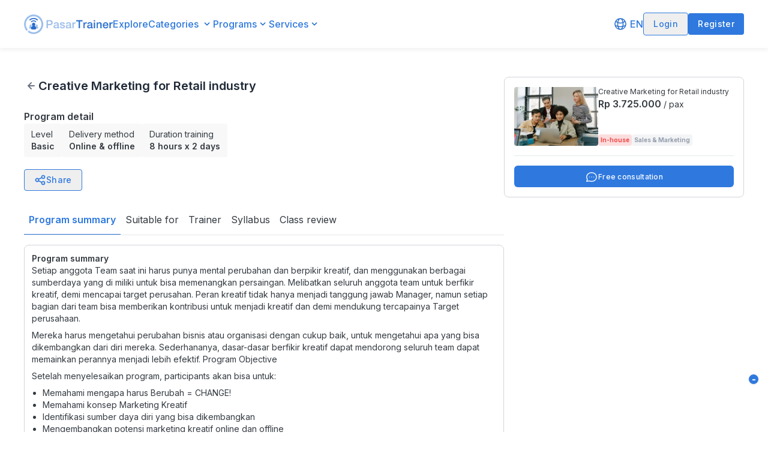

--- FILE ---
content_type: text/html; charset=utf-8
request_url: https://pasartrainer.com/sales--marketing/inhouse/creative-marketing-for-retail-industry-
body_size: 13443
content:
<!DOCTYPE html><html lang="en"><head><meta charSet="utf-8"/><meta name="viewport" content="width=device-width"/><meta name="description" content="The Largest, Most Trusted, Complete Training Marketplace Site in Indonesia which provides various training that can be tailored to your needs | Improve your skills with PasarTrainer now. | Pelatihan Terlengkap ✓ Profesional ✓ Terpercaya."/><meta name="twitter:card" content="summary_large_image"/><meta name="twitter:site" content="@pasartrainer"/><meta name="twitter:creator" content="@pasartrainer"/><meta property="og:description" content="The Largest, Most Trusted, Complete Training Marketplace Site in Indonesia which provides various training that can be tailored to your needs | Improve your skills with PasarTrainer now. | Pelatihan Terlengkap ✓ Profesional ✓ Terpercaya."/><link rel="shortcut icon" href="/favicon.ico"/><title>Creative Marketing for Retail industry | PasarTrainer</title><meta name="robots" content="index,follow"/><meta property="og:title" content="Creative Marketing for Retail industry | PasarTrainer"/><meta property="og:url" content="https://pasartrainer.com/sales--marketing/inhouse/creative-marketing-for-retail-industry-"/><meta property="og:type" content="website"/><meta property="og:image" content="http://res.cloudinary.com/https-www-pasartrainer-com/image/upload/v1700470197/prod/program/sih4i0hnnqbkfconhwhb.jpg"/><meta property="og:image:alt" content="Creative Marketing for Retail industry - PasarTrainer"/><meta property="og:image:width" content="800"/><meta property="og:image:height" content="600"/><meta property="og:locale" content="en_ID"/><meta property="og:site_name" content="Creative Marketing for Retail industry | PasarTrainer"/><link rel="canonical" href="https://pasartrainer.com/sales--marketing/inhouse/creative-marketing-for-retail-industry-"/><meta name="next-head-count" content="20"/><link rel="preconnect" href="https://fonts.googleapis.com"/><link rel="preconnect" href="https://fonts.gstatic.com"/><link rel="dns-prefetch" href="https://res.cloudinary.com"/><link rel="stylesheet" data-href="https://fonts.googleapis.com/css2?family=Inter:wght@100;200;300;400;500;600;700;800;900&amp;display=swap"/><link rel="preconnect" href="https://res.cloudinary.com"/><link rel="preload" href="/_next/static/css/b0996c39d2697f90.css" as="style"/><link rel="stylesheet" href="/_next/static/css/b0996c39d2697f90.css" data-n-g=""/><noscript data-n-css=""></noscript><script defer="" nomodule="" src="/_next/static/chunks/polyfills-78c92fac7aa8fdd8.js"></script><script id="js-cookie" src="https://cdn.jsdelivr.net/npm/js-cookie@2/src/js.cookie.min.js" async="" defer="" data-nscript="beforeInteractive"></script><script id="google-gsi-client" src="https://accounts.google.com/gsi/client" async="" defer="" data-nscript="beforeInteractive"></script><script src="/_next/static/chunks/webpack-5959451568a498f0.js" defer=""></script><script src="/_next/static/chunks/framework-5c484f6b64993247.js" defer=""></script><script src="/_next/static/chunks/main-d988b2c3cb0db944.js" defer=""></script><script src="/_next/static/chunks/pages/_app-a9bf667404f36efa.js" defer=""></script><script src="/_next/static/chunks/29107295-3cce81e0411cc00b.js" defer=""></script><script src="/_next/static/chunks/ea88be26-dc8e390279bde562.js" defer=""></script><script src="/_next/static/chunks/9464-090731acd261a8d9.js" defer=""></script><script src="/_next/static/chunks/7325-739c85fb3c2437b6.js" defer=""></script><script src="/_next/static/chunks/9670-9a1dfafa24a9921c.js" defer=""></script><script src="/_next/static/chunks/2724-218bf82804005f0f.js" defer=""></script><script src="/_next/static/chunks/pages/%5Bcategory%5D/inhouse/%5Bprogram%5D-cd0f802d9a26b8e8.js" defer=""></script><script src="/_next/static/TzZ933_uKMMHBc-yAOqZa/_buildManifest.js" defer=""></script><script src="/_next/static/TzZ933_uKMMHBc-yAOqZa/_ssgManifest.js" defer=""></script><link rel="stylesheet" href="https://fonts.googleapis.com/css2?family=Inter:wght@100;200;300;400;500;600;700;800;900&display=swap"/></head><body><div id="__next"><div><div class="relative min-h-screen"><style>
          
          .svelte-1xkyjie {
            display: none;
          }
        </style><div><header class="w-full h-16 lg:h-20 z-20 bg-white shadow-[0px_4px_6px_rgba(0,0,0,0.05)]  "><div class="relative container mx-auto px-4 lg:px-0 h-full w-full flex flex-row items-center justify-between gap-8"><div class="text-primary relative lg:hidden"><svg xmlns="http://www.w3.org/2000/svg" fill="currentColor" color="inherit" width="24" height="24" viewBox="0 0 24 24"><path fill-rule="evenodd" clip-rule="evenodd" d="M3,6H21V8H3V6M3,11H21V13H3V11M3,16H21V18H3V16Z"></path></svg></div><div class="flex flex-row items-center gap-5 lg:w-full"><div tabindex="0" role="button" class="block h-inherit"><a class="flex items-center h-inherit" href="/"><span style="box-sizing:border-box;display:inline-block;overflow:hidden;width:initial;height:initial;background:none;opacity:1;border:0;margin:0;padding:0;position:relative;max-width:100%"><span style="box-sizing:border-box;display:block;width:initial;height:initial;background:none;opacity:1;border:0;margin:0;padding:0;max-width:100%"><img style="display:block;max-width:100%;width:initial;height:initial;background:none;opacity:1;border:0;margin:0;padding:0" alt="" aria-hidden="true" src="data:image/svg+xml,%3csvg%20xmlns=%27http://www.w3.org/2000/svg%27%20version=%271.1%27%20width=%27148%27%20height=%2733%27/%3e"/></span><img alt="Picture of the author" src="[data-uri]" decoding="async" data-nimg="intrinsic" style="position:absolute;top:0;left:0;bottom:0;right:0;box-sizing:border-box;padding:0;border:none;margin:auto;display:block;width:0;height:0;min-width:100%;max-width:100%;min-height:100%;max-height:100%"/><noscript><img alt="Picture of the author" loading="lazy" decoding="async" data-nimg="intrinsic" style="position:absolute;top:0;left:0;bottom:0;right:0;box-sizing:border-box;padding:0;border:none;margin:auto;display:block;width:0;height:0;min-width:100%;max-width:100%;min-height:100%;max-height:100%" srcSet="/_next/image?url=%2Fassets%2Fimages%2Flogo-large-primary.png&amp;w=256&amp;q=75 1x, /_next/image?url=%2Fassets%2Fimages%2Flogo-large-primary.png&amp;w=384&amp;q=75 2x" src="/_next/image?url=%2Fassets%2Fimages%2Flogo-large-primary.png&amp;w=384&amp;q=75"/></noscript></span></a></div><div class="hidden lg:flex flex-row items-center gap-5"><a href="/homepage/all" class="text-primary font-medium"></a><div><div role="button" tabindex="0" class="flex flex-row gap-0 items-center py-1.5 sm:py-3 sm:my-0"><p class="     m-0 text-primary text-left font-medium text-sm sm:text-base mr-1 "></p><svg class="transform rotate-0 duration-200" xmlns="http://www.w3.org/2000/svg" fill="currentColor" color="#286DCC" width="20" height="20" viewBox="0 0 24 24"><path fill-rule="evenodd" clip-rule="evenodd" d="M17,9.17a1,1,0,0,0-1.41,0L12,12.71,8.46,9.17a1,1,0,0,0-1.41,0,1,1,0,0,0,0,1.42l4.24,4.24a1,1,0,0,0,1.42,0L17,10.59A1,1,0,0,0,17,9.17Z"></path></svg></div><div class="transform ease-in-out duration-500 hidden absolute mx-auto inset-0 left-0 sm:left-48 top-12 lg:top-8 mt-2 sm:mt-6 z-20 hidden"><div class="bg-white rounded-lg shadow-search h-[420px] w-[488px]"><div class="w-full px-3 py-2"><div class="flex flex-col"><div class="relative flex-1"><input class="w-full rounded border border-[#D1D5DB] p-[0.45rem] px-3.5 pr-12 focus:outline-none focus:border-gray-400 placeholder:text-[#808080] placeholder:text-sm" placeholder="" autoComplete="off" name="search" type="text" value=""/><div role="button" tabindex="0" class="absolute right-2 top-1 cursor-pointer" aria-label="Search"><svg xmlns="http://www.w3.org/2000/svg" fill="currentColor" color="#959EAD" width="30" height="30" viewBox="0 0 24 24"><path fill-rule="evenodd" clip-rule="evenodd" d="M9.516 14.016q1.875 0 3.188-1.313t1.313-3.188-1.313-3.188-3.188-1.313-3.188 1.313-1.313 3.188 1.313 3.188 3.188 1.313zM15.516 14.016l4.969 4.969-1.5 1.5-4.969-4.969v-0.797l-0.281-0.281q-1.781 1.547-4.219 1.547-2.719 0-4.617-1.875t-1.898-4.594 1.898-4.617 4.617-1.898 4.594 1.898 1.875 4.617q0 0.984-0.469 2.227t-1.078 1.992l0.281 0.281h0.797z"></path></svg></div></div></div></div><hr/><div class="flex flex-row h-[360px] overflow-y-auto"><div class="w-1/2 border-r-2 px-2 py-2 overflow-x-auto flex flex-col gap-y-2"><div class="px-1.5 hover:px-2 py-2 rounded-md hover:bg-[#F0F3FF] !text-[#959EAD] hover:!text-black cursor-pointer" role="button" tabindex="0" href="/programs/all"><p class="     m-0 text-current text-left   "></p></div></div><div class="w-1/2 p-2 overflow-x-auto"><div class="h-full flex flex-col"><div class="flex flex-col items-center justify-center my-auto"><p class="     m-0 text-current text-center font-semibold !text-[14px] "></p><p class="     m-0 text-current text-center  !text-[12px] "></p></div></div></div></div></div></div></div><div><div role="button" tabindex="0" class="flex flex-row gap-1 items-center"><p class="     m-0 text-primary text-left font-medium  "></p><svg class="transform rotate-0 duration-200" xmlns="http://www.w3.org/2000/svg" fill="currentColor" color="#286DCC" width="20" height="20" viewBox="0 0 24 24"><path fill-rule="evenodd" clip-rule="evenodd" d="M17,9.17a1,1,0,0,0-1.41,0L12,12.71,8.46,9.17a1,1,0,0,0-1.41,0,1,1,0,0,0,0,1.42l4.24,4.24a1,1,0,0,0,1.42,0L17,10.59A1,1,0,0,0,17,9.17Z"></path></svg></div><div class="transform ease-in-out duration-500 hidden absolute mx-auto md:left-[23%] xl:left-[18%] top-16 z-20 hidden w-[55%]"><div class="absolute -top-2 left-[25%] w-0 h-0 border-l-8 border-r-8 border-b-[8px] border-l-transparent border-r-transparent border-b-white z-30"></div><div class="bg-white rounded shadow-search flex flex-col w-inherit mx-auto"><div class="flex flex-col w-full gap-y-3 p-4"><div class="flex flex-row items-start gap-x-2"><img src="/assets/svg/icon-in-house.svg" alt="icon-in-house" width="22" height="22"/><a href="/inhouse" class="w-full hover:underline hover:text-primary cursor-pointer"><p class="     m-0 text-current text-left font-semibold  "></p><p class="     m-0 text-current text-left font-normal text-sm !text-black text-decoration-inherit "></p></a></div><div class="flex flex-row items-start gap-x-2"><img src="/assets/svg/icon-public-program.svg" alt="icon-public-program" width="22" height="22"/><a href="/public-class" class="w-full hover:underline hover:text-primary cursor-pointer"><p class="     m-0 text-current text-left font-semibold  "></p><p class="     m-0 text-current text-left font-normal text-sm !text-black text-decoration-inherit "></p></a></div><a href="/programs/all?type=public_class" class="flex flex-col ml-10"><div class="flex flex-row items-center gap-x-2"><img src="/assets/svg/icon-public-class.svg" alt="icon-public-class" width="22" height="22"/><p class="     m-0 text-current text-left font-semibold hover:underline hover:text-primary cursor-pointer "></p><span>—</span><p class="  text-sm   m-0 text-current text-left   "></p></div><p class="     m-0 text-current text-left font-normal text-sm !text-black text-decoration-inherit "></p></a><a href="/programs/all?type=skill_booster" class="flex flex-col ml-10"><div class="flex flex-row items-center gap-x-2"><img src="/assets/svg/icon-skill-booster.svg" alt="icon-skill-booster" width="22" height="22"/><p class="     m-0 text-current text-left font-semibold hover:underline hover:text-primary cursor-pointer ">Skill Booster</p><span>—</span><p class="  text-sm   m-0 text-current text-left   "></p></div><p class="     m-0 text-current text-left font-normal text-sm !text-black text-decoration-inherit "></p></a></div></div></div></div><div><div role="button" tabindex="0" class="flex flex-row gap-1 items-center"><p class="     m-0 text-primary text-left font-medium  "></p><svg class="transform rotate-0 duration-200" xmlns="http://www.w3.org/2000/svg" fill="currentColor" color="#286DCC" width="20" height="20" viewBox="0 0 24 24"><path fill-rule="evenodd" clip-rule="evenodd" d="M17,9.17a1,1,0,0,0-1.41,0L12,12.71,8.46,9.17a1,1,0,0,0-1.41,0,1,1,0,0,0,0,1.42l4.24,4.24a1,1,0,0,0,1.42,0L17,10.59A1,1,0,0,0,17,9.17Z"></path></svg></div><div class="transform ease-in-out duration-500 hidden absolute mx-auto md:left-[23%] xl:left-[16%] top-16 z-20 hidden w-[55%]"><div class="absolute -top-2 left-[45%] w-0 h-0 border-l-8 border-r-8 border-b-[8px] border-l-transparent border-r-transparent border-b-white z-30"></div><div class="bg-white rounded shadow-search flex flex-col h-full w-inherit mx-auto"><div class="w-full h-full flex flex-col p-4 gap-y-3"><div class="flex flex-row gap-x-2 items-start"><img src="/assets/svg/icon-corporate-solution.svg" alt="icon-corporate-solution" width="20" height="20"/><a class="w-full hover:underline hover:text-primary cursor-pointer" href="/business"><div role="button" tabindex="0"><p class="     m-0 text-current text-left font-semibold  "></p><p class="     m-0 text-current text-left font-normal text-sm !text-black text-decoration-inherit "></p></div></a></div><div class="flex flex-row gap-x-2 items-start"><img src="/assets/svg/icon-training-organizer-services.svg" alt="icon-training-organizer-services" width="20" height="20"/><div role="button" tabindex="0" class="w-full hover:underline hover:text-primary cursor-pointer"><p class="     m-0 text-current text-left font-semibold  "></p><p class="     m-0 text-current text-left font-normal text-sm !text-black text-decoration-inherit "></p></div></div><div class="flex flex-row gap-x-2 items-start"><img src="/assets/svg/icon-tms.svg" alt="icon-tms" width="20" height="20"/><div role="button" tabindex="0" class="w-full hover:underline hover:text-primary cursor-pointer"><p class="     m-0 text-current text-left font-semibold  "></p><p class="     m-0 text-current text-left font-normal text-sm !text-black text-decoration-inherit "></p></div></div></div></div></div></div></div></div><div class="hidden lg:flex flex-row items-center justify-end gap-8 w-full"><div class="flex flex-row items-center justify-end gap-5 flex-shrink-0"><div class="relative"><div class="flex gap-0" role="button" tabindex="0"><svg class="mr-1" xmlns="http://www.w3.org/2000/svg" fill="none" stroke="#286ECC" stroke-width="1.5" color="#286ECC" width="24" height="24" viewBox="0 0 24 24"><path stroke-linecap="round" stroke-linejoin="round" d="M12 21a9.004 9.004 0 0 0 8.716-6.747M12 21a9.004 9.004 0 0 1-8.716-6.747M12 21c2.485 0 4.5-4.03 4.5-9S14.485 3 12 3m0 18c-2.485 0-4.5-4.03-4.5-9S9.515 3 12 3m0 0a8.997 8.997 0 0 1 7.843 4.582M12 3a8.997 8.997 0 0 0-7.843 4.582m15.686 0A11.953 11.953 0 0 1 12 10.5c-2.998 0-5.74-1.1-7.843-2.918m15.686 0A8.959 8.959 0 0 1 21 12c0 .778-.099 1.533-.284 2.253m0 0A17.919 17.919 0 0 1 12 16.5c-3.162 0-6.133-.815-8.716-2.247m0 0A9.015 9.015 0 0 1 3 12c0-1.605.42-3.113 1.157-4.418"></path></svg><p class="     m-0 text-primary text-left font-medium capitalize ">EN</p></div></div><button type="button" class=" font-medium px-4 py-2 rounded  tracking-wide flex items-center justify-center text-primary focus:outline-none border border-primary   text-sm"><div class="flex items-center justify-center  gap-4"><div class="contents"></div></div></button><button type="button" class="!shadow-none font-medium px-4 py-2 rounded  tracking-wide flex items-center justify-center text-white focus:outline-none bg-primary border-primary hover:bg-text-default-800  text-sm"><div class="flex items-center justify-center  gap-4"><div class="contents"></div></div></button></div></div><div class="block lg:hidden"></div></div></header><div></div><div></div><div id="qiscus-app-button-close" aria-label="Minimize chat" tabindex="0" role="button" class="h-4 w-4 bg-primary shadow text-white z-40 rounded-full fixed right-2 lg:right-4 lg:bottom-20 bottom-[8.5rem] flex items-center justify-center"><p class="     m-0 text-current text-left font-bold  ">-</p></div><div class="min-h-screen"><section class="relative"><style>
        @media only screen and (max-width: 37.5rem) {
          .qcw-trigger-btn {
            margin-bottom: 1rem !important;
          }
          #qiscus-app-button-close {
            z-index: 100;
            bottom: 160px;
          }
          .footer {
            margin-bottom: 4.3rem !important;
          }
        }
      </style><div class="px-4 lg:px-0"><section class="container mx-auto mt-6 grid grid-cols-1 lg:grid-cols-4 pb-10"><div class="flex justify-start lg:px-4 w-full lg:col-span-3 items-start flex-col gap-4"><div class="w-56 lg:w-56 h-6 animate-pulse bg-gray-200 rounded-lg"></div><div class="flex justify-start mt-4 lg:mt-6 w-full items-start flex-col gap-4"><div class="lg:hidden block w-full"><div class="w-full lg:w-96 h-44 animate-pulse bg-gray-200 rounded-lg"></div></div><div class="w-full lg:w-96 h-6 animate-pulse bg-gray-200 rounded-lg"></div><div class="flex justify-start undefined items-start flex-row gap-4"><div class="w-16 h-6 animate-pulse bg-gray-200 rounded-lg"></div><div class="w-20 lg:w-20 h-6 animate-pulse bg-gray-200 rounded-lg"></div></div><div class="flex justify-start mt-4 gap-x-14 items-start flex-row gap-8"><div class="w-16 lg:w-20 h-8 animate-pulse bg-gray-200 rounded-lg"></div><div class="w-16 lg:w-20 h-8 animate-pulse bg-gray-200 rounded-lg"></div><div class="w-16 lg:w-20 h-8 animate-pulse bg-gray-200 rounded-lg"></div></div><div class="flex justify-start mt-2 items-start flex-row gap-2"><div class="w-20 lg:w-32 h-10 animate-pulse bg-gray-200 rounded-lg"></div><div class="w-20 lg:w-32 h-10 animate-pulse bg-gray-200 rounded-lg"></div></div><div class="flex justify-start mt-14 items-start flex-col gap-4"><div class="w-72 lg:w-40 h-6 animate-pulse bg-gray-200 rounded-lg"></div><div class="flex justify-start mt-1 items-start flex-col gap-2"><div class="w-20 lg:w-80 h-4 animate-pulse bg-gray-200 rounded-lg"></div><div class="w-32 lg:w-80 h-4 animate-pulse bg-gray-200 rounded-lg"></div><div class="w-32 lg:w-80 h-4 animate-pulse bg-gray-200 rounded-lg"></div><div class="w-40 lg:w-80 h-4 animate-pulse bg-gray-200 rounded-lg"></div><div class="w-40 lg:w-80 h-4 animate-pulse bg-gray-200 rounded-lg"></div><div class="w-56 lg:w-80 h-4 animate-pulse bg-gray-200 rounded-lg"></div><div class="w-56 lg:w-32 h-4 animate-pulse bg-gray-200 rounded-lg"></div></div></div></div></div><div class="lg:block hidden"><div class="flex justify-around lg:mt-10 relative lg:top-2 -left-2 lg:mr-2 pb-4 shadow items-start flex-col gap-4"><div class="w-72 lg:w-full h-48 animate-pulse bg-gray-200 rounded-lg"></div><div class="flex justify-between w-full px-4 mt-4 items-start flex-row gap-4"><div class="w-72 lg:w-16 h-4 animate-pulse bg-gray-200 rounded-lg"></div><div class="w-72 lg:w-28 h-6 animate-pulse bg-gray-200 rounded-lg"></div><div class="w-72 lg:w-24 h-4 animate-pulse bg-gray-200 rounded-lg"></div></div><div class="flex justify-start w-full px-4 mt-4 pt-2 items-start flex-row gap-4"><div class="w-72 lg:w-14 h-4 animate-pulse bg-gray-200 rounded-lg"></div><div class="w-72 lg:w-40 h-4 animate-pulse bg-gray-200 rounded-lg"></div></div><div class="flex justify-center w-full px-2 mt-4 items-start flex-col gap-4"><div class="w-full h-12 animate-pulse bg-gray-200 rounded-lg"></div></div></div></div><div class="lg:hidden fixed bottom-0 w-full shadow border"><div class="flex justify-between h-20 bg-white w-full p-4 items-center flex-row gap-4"><div class="flex justify-center undefined items-start flex-col gap-2"><div class="w-32 lg:w-16 h-6 animate-pulse bg-gray-200 rounded-lg"></div><div class="flex justify-start w-full mt-2 items-start flex-row gap-2"><div class="w-10 lg:w-16 h-6 animate-pulse bg-gray-200 rounded-lg"></div><div class="w-20 lg:w-16 h-6 animate-pulse bg-gray-200 rounded-lg"></div></div></div><div class="w-32 lg:w-full h-12 animate-pulse bg-gray-200 rounded-lg"></div></div></div></section></div></section></div><div class="bg-primary py-8 pb-[90px] sm:pb-0 md:py-10 px-2 sm:px-8 lg:px-16 text-white"><div><div class="flex flex-col sm:flex-row justify-center mx-2 sm:mx-0 gap-8 md:gap-10 lg:gap-[69px]"><div class="flex flex-col gap-4 md:gap-6"><a class="h-10" href="/"></a><div class="flex gap-2"><div role="button" tabindex="0"><a class="block" aria-label="Instagram" href="https://www.instagram.com/pasartrainer/"><svg width="28" height="28" viewBox="0 0 28 28" fill="none" xmlns="http://www.w3.org/2000/svg"><g clip-path="url(#clip0_923_15517)"><path d="M12.15 11.2312C11.7729 11.4682 11.4472 11.7783 11.192 12.1433C10.9368 12.5083 10.7574 12.9207 10.6644 13.3562C10.5714 13.7918 10.5667 14.2415 10.6505 14.6789C10.7343 15.1163 10.905 15.5324 11.1524 15.9027C11.3998 16.273 11.7189 16.5899 12.091 16.8347C12.463 17.0795 12.8803 17.2473 13.3183 17.328C13.7562 17.4088 14.2059 17.4009 14.6408 17.3048C15.0756 17.2087 15.4868 17.0265 15.85 16.7687C16.2271 16.5318 16.5528 16.2217 16.808 15.8567C17.0632 15.4917 17.2426 15.0793 17.3356 14.6438C17.4286 14.2082 17.4333 13.7585 17.3495 13.3211C17.2657 12.8837 17.095 12.4676 16.8476 12.0973C16.6002 11.727 16.2811 11.4101 15.909 11.1653C15.537 10.9205 15.1197 10.7527 14.6817 10.672C14.2438 10.5912 13.7941 10.5991 13.3592 10.6952C12.9244 10.7913 12.5132 10.9735 12.15 11.2312ZM21.0438 6.95625C20.7188 6.63125 20.325 6.375 19.8937 6.20625C18.7625 5.7625 16.2938 5.78125 14.7 5.8C14.4437 5.8 14.2063 5.80625 14 5.80625C13.7937 5.80625 13.55 5.80625 13.2875 5.8C11.6938 5.78125 9.2375 5.75625 8.10625 6.20625C7.675 6.375 7.2875 6.63125 6.95625 6.95625C6.625 7.28125 6.375 7.675 6.20625 8.10625C5.7625 9.2375 5.7875 11.7125 5.8 13.3062C5.8 13.5625 5.80625 13.8 5.80625 14C5.80625 14.2 5.80625 14.4375 5.8 14.6938C5.7875 16.2875 5.7625 18.7625 6.20625 19.8937C6.375 20.325 6.63125 20.7125 6.95625 21.0438C7.28125 21.375 7.675 21.625 8.10625 21.7938C9.2375 22.2375 11.7063 22.2188 13.3 22.2C13.5563 22.2 13.7937 22.1938 14 22.1938C14.2063 22.1938 14.45 22.1938 14.7125 22.2C16.3062 22.2188 18.7625 22.2438 19.8937 21.7938C20.325 21.625 20.7125 21.3688 21.0438 21.0438C21.375 20.7188 21.625 20.325 21.7938 19.8937C22.2438 18.7687 22.2188 16.3062 22.2 14.7062C22.2 14.4437 22.1938 14.2 22.1938 13.9937C22.1938 13.7875 22.1938 13.55 22.2 13.2812C22.2188 11.6875 22.2438 9.225 21.7938 8.09375C21.625 7.6625 21.3688 7.275 21.0438 6.94375V6.95625ZM16.85 9.7375C17.9813 10.4938 18.7625 11.6687 19.0312 13C19.3 14.3313 19.0188 15.7188 18.2625 16.85C17.8875 17.4125 17.4062 17.8875 16.85 18.2625C16.2938 18.6375 15.6625 18.8937 15 19.025C13.6687 19.2875 12.2812 19.0125 11.15 18.2563C10.0187 17.5 9.2375 16.325 8.96875 14.9937C8.7 13.6625 8.98125 12.275 9.73125 11.1438C10.4812 10.0125 11.6625 9.23125 12.9937 8.9625C14.325 8.69375 15.7125 8.975 16.8438 9.725H16.85V9.7375ZM18.675 9.65625C18.4812 9.525 18.325 9.3375 18.2313 9.11875C18.1375 8.9 18.1187 8.6625 18.1625 8.425C18.2063 8.1875 18.325 7.98125 18.4875 7.8125C18.65 7.64375 18.8687 7.53125 19.1 7.4875C19.3313 7.44375 19.575 7.4625 19.7938 7.55625C20.0125 7.65 20.2 7.8 20.3312 7.99375C20.4625 8.1875 20.5312 8.41875 20.5312 8.65625C20.5312 8.8125 20.5 8.96875 20.4438 9.1125C20.3875 9.25625 20.2938 9.3875 20.1875 9.5C20.0812 9.6125 19.9437 9.7 19.8 9.7625C19.6562 9.825 19.5 9.85625 19.3438 9.85625C19.1063 9.85625 18.875 9.7875 18.6812 9.65625H18.675ZM28 4C28 1.79375 26.2062 0 24 0H4C1.79375 0 0 1.79375 0 4V24C0 26.2062 1.79375 28 4 28H24C26.2062 28 28 26.2062 28 24V4ZM22.3125 22.3125C21.1437 23.4813 19.725 23.85 18.125 23.9312C16.475 24.025 11.525 24.025 9.875 23.9312C8.275 23.85 6.85625 23.4813 5.6875 22.3125C4.51875 21.1437 4.15 19.725 4.075 18.125C3.98125 16.475 3.98125 11.525 4.075 9.875C4.15625 8.275 4.51875 6.85625 5.6875 5.6875C6.85625 4.51875 8.28125 4.15 9.875 4.075C11.525 3.98125 16.475 3.98125 18.125 4.075C19.725 4.15625 21.1437 4.51875 22.3125 5.6875C23.4813 6.85625 23.85 8.275 23.925 9.875C24.0187 11.5188 24.0187 16.4625 23.925 18.1187C23.8438 19.7188 23.4813 21.1375 22.3125 22.3062V22.3125Z" fill="white"></path></g><defs><clipPath id="clip0_923_15517"><rect width="28" height="28" fill="white"></rect></clipPath></defs></svg></a></div><div role="button" tabindex="0"><a class="block" aria-label="Linkedin" href="https://www.linkedin.com/company/pasartrainer/"><svg width="28" height="28" viewBox="0 0 28 28" fill="none" xmlns="http://www.w3.org/2000/svg"><g clip-path="url(#clip0_923_15461)"><path fill-rule="evenodd" clip-rule="evenodd" d="M4 0C2.93913 0 1.92172 0.421427 1.17157 1.17157C0.421427 1.92172 0 2.93913 0 4V24C0 25.0609 0.421427 26.0783 1.17157 26.8284C1.92172 27.5786 2.93913 28 4 28H24C25.0609 28 26.0783 27.5786 26.8284 26.8284C27.5786 26.0783 28 25.0609 28 24V4C28 2.93913 27.5786 1.92172 26.8284 1.17157C26.0783 0.421427 25.0609 0 24 0H4ZM6.204 8.594C6.83787 8.594 7.44577 8.3422 7.89398 7.89398C8.3422 7.44577 8.594 6.83787 8.594 6.204C8.594 5.57013 8.3422 4.96223 7.89398 4.51401C7.44577 4.0658 6.83787 3.814 6.204 3.814C5.57013 3.814 4.96223 4.0658 4.51401 4.51401C4.0658 4.96223 3.814 5.57013 3.814 6.204C3.814 6.83787 4.0658 7.44577 4.51401 7.89398C4.96223 8.3422 5.57013 8.594 6.204 8.594ZM8.204 23.626V10.468H4.204V23.626H8.204ZM10.86 10.468H14.86V12.23C15.45 11.306 16.746 10.062 19.156 10.062C22.032 10.062 23.594 11.968 23.594 15.594C23.594 15.768 23.61 16.562 23.61 16.562V23.624H19.61V16.564C19.61 15.594 19.406 13.688 17.25 13.688C15.092 13.688 14.91 16.084 14.86 17.652V23.624H10.86V10.468Z" fill="white"></path></g><defs><clipPath id="clip0_923_15461"><rect width="28" height="28" fill="white"></rect></clipPath></defs></svg></a></div><div role="button" tabindex="0"><a class="block" aria-label="Facebook" href="https://www.facebook.com/PasarTrainer/"><svg width="28" height="28" viewBox="0 0 28 28" fill="none" xmlns="http://www.w3.org/2000/svg"><path d="M24.8889 0H3.11111C1.4 0 0 1.4 0 3.11111V24.8889C0 26.6016 1.4 28 3.11111 28H14V17.1111H10.8889V13.2611H14V10.0722C14 6.706 15.8853 4.34156 19.8582 4.34156L22.6629 4.34467V8.39689H20.8009C19.2547 8.39689 18.6667 9.55733 18.6667 10.6338V13.2627H22.6613L21.7778 17.1111H18.6667V28H24.8889C26.6 28 28 26.6016 28 24.8889V3.11111C28 1.4 26.6 0 24.8889 0Z" fill="white"></path></svg></a></div><div role="button" tabindex="0"><a class="block" aria-label="Twitter" href="https://twitter.com/pasartrainer"><svg width="28" height="28" viewBox="0 0 28 28" fill="none" xmlns="http://www.w3.org/2000/svg"><g clip-path="url(#clip0_923_15523)"><path fill-rule="evenodd" clip-rule="evenodd" d="M5.09091 0C3.74072 0 2.44582 0.536362 1.49109 1.49109C0.536362 2.44582 0 3.74072 0 5.09091V22.9091C0 24.2593 0.536362 25.5542 1.49109 26.5089C2.44582 27.4636 3.74072 28 5.09091 28H22.9091C24.2593 28 25.5542 27.4636 26.5089 26.5089C27.4636 25.5542 28 24.2593 28 22.9091V5.09091C28 3.74072 27.4636 2.44582 26.5089 1.49109C25.5542 0.536362 24.2593 0 22.9091 0H5.09091ZM4.66582 4.45455C4.52649 4.50632 4.40119 4.58992 4.29988 4.69868C4.19857 4.80744 4.12406 4.93835 4.08228 5.08099C4.0405 5.22363 4.03261 5.37406 4.05923 5.52029C4.08586 5.66652 4.14626 5.80451 4.23564 5.92327L11.3807 15.4051L3.85255 23.4805L3.79655 23.5455H6.40182L12.5491 16.954L17.2735 23.226C17.3831 23.3712 17.5319 23.482 17.7024 23.5455H23.3304C23.4695 23.4934 23.5945 23.4096 23.6956 23.3007C23.7966 23.1918 23.8708 23.0609 23.9123 22.9183C23.9539 22.7757 23.9615 22.6253 23.9347 22.4792C23.9079 22.3331 23.8474 22.1953 23.758 22.0767L16.6129 12.5949L24.2035 4.45455H21.5944L15.4471 11.0473L10.7202 4.77527C10.6107 4.62962 10.4619 4.51833 10.2913 4.45455H4.66582ZM18.5131 21.6975L6.91218 6.30255H9.48182L21.0815 21.6962L18.5131 21.6975Z" fill="white"></path></g><defs><clipPath id="clip0_923_15523"><rect width="28" height="28" fill="white"></rect></clipPath></defs></svg></a></div></div><div class="flex items-center"><label for="toggleB" class="flex items-center cursor-pointer"><div><div class="flex items-center justify-between bg-[#F3F4F6] rounded p-1 "><input type="checkbox" id="toggleB" class="sr-only"/><div><p class="  text-sm   m-0 text-current text-left font-medium !text-[#343A40] px-2 transition rounded capitalize ">indonesia</p></div><div><p class="  text-sm   m-0 text-current text-left font-medium bg-primary !text-white px-2 transition rounded capitalize ">english</p></div></div></div></label></div></div><div class="w-full flex flex-col lg:flex-row justify-between gap-8"><div class="flex flex-col md:flex-row w-full gap-8 lg:justify-between"><div class="md:w-[116px] flex flex-col gap-3"><p class="     m-0 text-current text-left font-semibold text-base ">TOOLS</p><div role="button" tabindex="0"><a class="text-sm" href="/certifications/validate"></a></div></div><div class="md:w-[119px] flex flex-col gap-3"><p class="     m-0 text-current text-left font-semibold text-base "></p><div class="flex flex-col gap-2.5"><div role="button" tabindex="0"><a class="text-sm" href="/trainer-form"></a></div><div role="button" tabindex="0"><a class="text-sm" href="/provider-form"></a></div></div></div><div class="md:w-[209px] flex flex-col gap-3"><p class="     m-0 text-current text-left font-semibold text-base "></p><div class="flex flex-col gap-2.5"><div role="button" tabindex="0"><a class="text-sm" href="/business"></a></div><div role="button" tabindex="0"><a class="text-sm" href="/training-management-system"></a></div><div role="button" tabindex="0"><p class="text-sm"></p></div></div></div></div><div class="w-full flex flex-col md:flex-row gap-8 md:justify-between"><div class="flex flex-col gap-3"><p class="     m-0 text-current text-left font-semibold text-base "></p><div class="flex flex-col gap-2.5"><div role="button" tabindex="0"><a class="text-sm" href="/about"></a></div><div role="button" tabindex="0"><a class="text-sm" href="/terms-and-conditions"></a></div><div role="button" tabindex="0"><a class="text-sm" href="/referral"></a></div><div role="button" tabindex="0"><a class="text-sm" href="/blog">Blog</a></div></div></div><div class="md:w-[332px] flex flex-col gap-3"><p class="     m-0 text-current text-left font-semibold text-base "></p><div class="flex flex-col gap-2.5"><div class="flex" role="button" tabindex="0"><a class="flex flex-row items-center gap-x-2" href="mailto:contact@pasartrainer.com"><div><svg xmlns="http://www.w3.org/2000/svg" fill="currentColor" color="inherit" width="24" height="24" viewBox="0 0 24 24"><path fill-rule="evenodd" clip-rule="evenodd" d="M19,4H5A3,3,0,0,0,2,7V17a3,3,0,0,0,3,3H19a3,3,0,0,0,3-3V7A3,3,0,0,0,19,4ZM5,6H19a1,1,0,0,1,1,1l-8,4.88L4,7A1,1,0,0,1,5,6ZM20,17a1,1,0,0,1-1,1H5a1,1,0,0,1-1-1V9.28l7.48,4.57a1,1,0,0,0,1,0L20,9.28Z"></path></svg></div><p class="     m-0 text-current text-left   ">contact@pasartrainer.com</p></a></div><div class=" flex" role="button" tabindex="0"><a class="flex flex-row items-center gap-x-2" href="tel:+6222129277909"><div><svg xmlns="http://www.w3.org/2000/svg" fill="currentColor" color="inherit" width="24" height="24" viewBox="0 0 24 24"><path fill-rule="evenodd" clip-rule="evenodd" d="M19.44,13c-.22,0-.45-.07-.67-.12a9.44,9.44,0,0,1-1.31-.39,2,2,0,0,0-2.48,1l-.22.45a12.18,12.18,0,0,1-2.66-2,12.18,12.18,0,0,1-2-2.66L10.52,9a2,2,0,0,0,1-2.48,10.33,10.33,0,0,1-.39-1.31c-.05-.22-.09-.45-.12-.68a3,3,0,0,0-3-2.49h-3a3,3,0,0,0-3,3.41A19,19,0,0,0,18.53,21.91l.38,0a3,3,0,0,0,2-.76,3,3,0,0,0,1-2.25v-3A3,3,0,0,0,19.44,13Zm.5,6a1,1,0,0,1-.34.75,1.06,1.06,0,0,1-.82.25A17,17,0,0,1,4.07,5.22a1.09,1.09,0,0,1,.25-.82,1,1,0,0,1,.75-.34h3a1,1,0,0,1,1,.79q.06.41.15.81a11.12,11.12,0,0,0,.46,1.55l-1.4.65a1,1,0,0,0-.49,1.33,14.49,14.49,0,0,0,7,7,1,1,0,0,0,.76,0,1,1,0,0,0,.57-.52l.62-1.4a13.69,13.69,0,0,0,1.58.46q.4.09.81.15a1,1,0,0,1,.79,1Z"></path></svg></div><p class="     m-0 text-current text-left   ">+6221-2927-7909</p></a></div><div class=" flex" role="button" tabindex="0"><a class="flex flex-row items-center gap-x-2" href="https://wa.me/6282310261558"><div><svg xmlns="http://www.w3.org/2000/svg" fill="currentColor" color="inherit" width="24" height="24" viewBox="0 0 24 24"><path fill-rule="evenodd" clip-rule="evenodd" d="M16.6,14c-0.2-0.1-1.5-0.7-1.7-0.8c-0.2-0.1-0.4-0.1-0.6,0.1c-0.2,0.2-0.6,0.8-0.8,1c-0.1,0.2-0.3,0.2-0.5,0.1c-0.7-0.3-1.4-0.7-2-1.2c-0.5-0.5-1-1.1-1.4-1.7c-0.1-0.2,0-0.4,0.1-0.5c0.1-0.1,0.2-0.3,0.4-0.4c0.1-0.1,0.2-0.3,0.2-0.4c0.1-0.1,0.1-0.3,0-0.4c-0.1-0.1-0.6-1.3-0.8-1.8C9.4,7.3,9.2,7.3,9,7.3c-0.1,0-0.3,0-0.5,0C8.3,7.3,8,7.5,7.9,7.6C7.3,8.2,7,8.9,7,9.7c0.1,0.9,0.4,1.8,1,2.6c1.1,1.6,2.5,2.9,4.2,3.7c0.5,0.2,0.9,0.4,1.4,0.5c0.5,0.2,1,0.2,1.6,0.1c0.7-0.1,1.3-0.6,1.7-1.2c0.2-0.4,0.2-0.8,0.1-1.2C17,14.2,16.8,14.1,16.6,14 M19.1,4.9C15.2,1,8.9,1,5,4.9c-3.2,3.2-3.8,8.1-1.6,12L2,22l5.3-1.4c1.5,0.8,3.1,1.2,4.7,1.2h0c5.5,0,9.9-4.4,9.9-9.9C22,9.3,20.9,6.8,19.1,4.9 M16.4,18.9c-1.3,0.8-2.8,1.3-4.4,1.3h0c-1.5,0-2.9-0.4-4.2-1.1l-0.3-0.2l-3.1,0.8l0.8-3l-0.2-0.3C2.6,12.4,3.8,7.4,7.7,4.9S16.6,3.7,19,7.5C21.4,11.4,20.3,16.5,16.4,18.9"></path></svg></div><p class="     m-0 text-current text-left   ">082310261558</p></a></div><div class=" flex" role="button" tabindex="0"><a class="flex flex-row gap-x-2" href="https://www.google.com/maps/place/Equity+Tower/@-6.2263898,106.8065775,17z/data=!3m1!4b1!4m5!3m4!1s0x2e69f1505affffff:0x301b8a0f5d2c33ed!8m2!3d-6.2263889!4d106.8087453"><div><svg xmlns="http://www.w3.org/2000/svg" fill="currentColor" color="inherit" width="24" height="24" viewBox="0 0 24 24"><path fill-rule="evenodd" clip-rule="evenodd" d="M12,2a8,8,0,0,0-8,8c0,5.4,7.05,11.5,7.35,11.76a1,1,0,0,0,1.3,0C13,21.5,20,15.4,20,10A8,8,0,0,0,12,2Zm0,17.65c-2.13-2-6-6.31-6-9.65a6,6,0,0,1,12,0C18,13.34,14.13,17.66,12,19.65ZM12,6a4,4,0,1,0,4,4A4,4,0,0,0,12,6Zm0,6a2,2,0,1,1,2-2A2,2,0,0,1,12,12Z"></path></svg></div><p class="     m-0 text-current text-left   ">PT Pasar Jasa Profesional <br/>Equity Tower 37th Floor Unit D &amp; H, SCBD Lot. 9</p></a></div></div></div></div></div></div></div><hr class="mt-8 sm:mt-16 mb-8"/><div class="mx-2 sm:mx-0"><p class="     m-0 text-current text-left   ">© <!-- -->2025<!-- -->. PT Pasar Jasa Profesional (PasarTrainer). All rights reserved</p></div></div></div><div class="block sm:hidden"></div></div><div class="Toastify"></div></div></div><div id="datepicker-portal"></div><div id="fixed-root"></div><div id="qismo-widget"></div><script id="__NEXT_DATA__" type="application/json">{"props":{"pageProps":{"data":{"program_program":[{"id":"97adc8e1-6e9c-4fbf-8184-e4d0c71829b5","status":"publish","is_publish":true,"is_restricted":false,"updated_at":"2023-11-20T08:50:18.282+00:00","program_thumbnail_url":"http://res.cloudinary.com/https-www-pasartrainer-com/image/upload/v1700470197/prod/program/sih4i0hnnqbkfconhwhb.jpg","provider_detail":{"name":"PasarTrainer Academy","profile_url":"https://res.cloudinary.com/https-www-pasartrainer-com/image/upload/v1649534183/prod/provider/59520002835016.png","detail":"PasarTrainer Academy is a training provider marketplace for professional trainers. We partner with seasoned industry practitioners who wish to do \"gig-teaching\" while maintaining their own daily occupation","country":"indonesia","headline":"Training provider marketplace for professional trainers","slug":"pasartrainer-academy","__typename":"provider_provider"},"program_detail":{"version":"1","training_times":8,"training_duration":2,"summary":"Setiap anggota Team saat ini harus punya mental perubahan dan berpikir kreatif, dan menggunakan berbagai sumberdaya yang di miliki untuk bisa memenangkan persaingan. \nMelibatkan seluruh anggota team untuk berfikir kreatif, demi mencapai target perusahan.  Peran kreatif tidak hanya menjadi tanggung jawab Manager, namun setiap bagian dari team bisa memberikan kontribusi untuk menjadi kreatif dan demi mendukung tercapainya Target perusahaan. \n\nMereka harus mengetahui perubahan bisnis atau organisasi dengan cukup baik, untuk mengetahui apa yang bisa dikembangkan dari diri mereka. Sederhananya, dasar-dasar berfikir kreatif dapat mendorong seluruh team dapat memainkan perannya menjadi lebih efektif. \nProgram Objective\n\nSetelah menyelesaikan program, participants akan bisa untuk:\n* Memahami mengapa harus Berubah = CHANGE!\n* Memahami konsep Marketing Kreatif\n* Identifikasi sumber daya diri yang bisa dikembangkan\n* Mengembangkan potensi marketing kreatif online dan offline   \n* Set up action plan untuk meningkatkan performance yang berkelanjutan ","suitable_for":"* Managers, supervisors, dan Staff yang ingin mengimplementasikan dan mengeksplorasi Marketing Kreatif\n\n","program_id":"97adc8e1-6e9c-4fbf-8184-e4d0c71829b5","id":"05a7d346-f041-423e-8a1c-a84fd237fb79","level":"Basic","offline_delivery":true,"online_delivery":true,"program":{"category":{"category_name":"Sales \u0026 Marketing","__typename":"program_category"},"type":"inhouse","name":"Creative Marketing for Retail industry","meta_title":"","meta_description":"","program_detail":{"summary":"Setiap anggota Team saat ini harus punya mental perubahan dan berpikir kreatif, dan menggunakan berbagai sumberdaya yang di miliki untuk bisa memenangkan persaingan. \nMelibatkan seluruh anggota team untuk berfikir kreatif, demi mencapai target perusahan.  Peran kreatif tidak hanya menjadi tanggung jawab Manager, namun setiap bagian dari team bisa memberikan kontribusi untuk menjadi kreatif dan demi mendukung tercapainya Target perusahaan. \n\nMereka harus mengetahui perubahan bisnis atau organisasi dengan cukup baik, untuk mengetahui apa yang bisa dikembangkan dari diri mereka. Sederhananya, dasar-dasar berfikir kreatif dapat mendorong seluruh team dapat memainkan perannya menjadi lebih efektif. \nProgram Objective\n\nSetelah menyelesaikan program, participants akan bisa untuk:\n* Memahami mengapa harus Berubah = CHANGE!\n* Memahami konsep Marketing Kreatif\n* Identifikasi sumber daya diri yang bisa dikembangkan\n* Mengembangkan potensi marketing kreatif online dan offline   \n* Set up action plan untuk meningkatkan performance yang berkelanjutan ","__typename":"program_program_detail"},"__typename":"program_program"},"program_detail_benefit":[{"title":"Certificate of completion (supplied by PasarTrainer)","__typename":"program_program_detail_benefit"},{"title":"Training Material","__typename":"program_program_detail_benefit"}],"prices":[{"discount_price":4625000,"discount":0,"price":4625000,"__typename":"program_program_detail_price"},{"discount_price":3725000,"discount":0,"price":3725000,"__typename":"program_program_detail_price"}],"program_detail_syllabuses":[{"content_detail":"* Use Google Forms to conduct the test\n\n","content_summary":"A multiple-choice test to assess the participants' proficiency level prior to enrolling in the training program.\n\n","content_title":"Pre-Test (15  Questions - Closed Book)","content_type":"pre_test","day_index":1,"syllabus_index":1,"__typename":"program_program_detail_syllabus"},{"content_detail":"* Membuat kepanjangan dari KREATIF dalam waktu 1 menit","content_summary":"Makna: Kreatif bisa muncul di saat terakhir bahkan juga bisa direncanakan.  \n","content_title":"‘Menjadi Kreatif’ Group ","content_type":"games","day_index":2,"syllabus_index":1,"__typename":"program_program_detail_syllabus"},{"content_detail":"* Memahami mengapa harus ada perubahan\n* Keluar dari zona nyaman\n","content_summary":"This module explains: Konsep perubahan dan Games perubahan.\n","content_title":"1: Change!","content_type":"module","day_index":1,"syllabus_index":2,"__typename":"program_program_detail_syllabus"},{"content_detail":"* Marketing Offline\n* Offline activity \u0026 manfaatnya\n* Law of attractions\n\n","content_summary":"Marketing Offline.","content_title":"4: Marketing Kreatif - Offline","content_type":"module","day_index":2,"syllabus_index":2,"__typename":"program_program_detail_syllabus"},{"content_detail":"* Kreatif ?\n* Marketing Kreatif ?\n* Perumusan Kreatifitas \n","content_summary":"This module explains: Apa itu kreatifitas dan Apa itu Marketing kreatif.\n","content_title":"2: Kreatif","content_type":"module","day_index":1,"syllabus_index":3,"__typename":"program_program_detail_syllabus"},{"content_detail":"* Group Challenge!\n* 8 things! (Extra Miles)\n","content_summary":"Case 1 jenis promosi offline di company: Diskusikan dan temukan hal yang mau dilakukan.  ","content_title":"Group Discussion","content_type":"case_study","day_index":2,"syllabus_index":3,"__typename":"program_program_detail_syllabus"},{"content_detail":"* Personal exercise: Coach/ Trainer akan memberikan  tantangan yang akan dijawab oleh peserta dalam waktu beberapa menit?   \n* Presentation \n\n","content_summary":"Apakah anda orang kreatif?\n","content_title":" Group coaching ","content_type":"case_study","day_index":1,"syllabus_index":4,"__typename":"program_program_detail_syllabus"},{"content_detail":"* Marketing Online\n* Online activity \u0026 manfaatnya\n* Membuat Ide kreatif\n\n","content_summary":"Marketing Online.","content_title":"5: Marketing Kreatif - Online","content_type":"module","day_index":2,"syllabus_index":4,"__typename":"program_program_detail_syllabus"},{"content_detail":"* Marketing Kreatif\n* Proses Marketing kreatif \n* Perbedaan marketing Online Offline\n\n","content_summary":"Marketing Kreatif secara Online dan Offline.\n","content_title":"3: Marketing Kreatif ","content_type":"module","day_index":1,"syllabus_index":5,"__typename":"program_program_detail_syllabus"},{"content_detail":"* Group Challenge!\n* Temukan Ide Kreatif Anda (Extra Miles)\n\n","content_summary":"Case 1 jenis produk terbaru dr company: Menggunakan ide creative untuk memperkenalkannya.  \n","content_title":"Group Discussion","content_type":"case_study","day_index":2,"syllabus_index":5,"__typename":"program_program_detail_syllabus"},{"content_detail":"*Games ‘Kata Kata’ \n\n","content_summary":"Makna: Kita bisa mememukan sesuatu yang kadang tidak kita pikirkan sebelumnya.   \n","content_title":"CREATIVITY","content_type":"games","day_index":1,"syllabus_index":6,"__typename":"program_program_detail_syllabus"},{"content_detail":"* Trainer memberikan 3 pertanyaan untuk peserta membuat action plan","content_summary":"Action Plan \u0026 things to do after class.","content_title":"Group Discussion","content_type":"case_study","day_index":2,"syllabus_index":6,"__typename":"program_program_detail_syllabus"},{"content_detail":"* Use Google Forms to conduct the test","content_summary":"A multiple-choice test to assess the participants' proficiency level after enrolling in the training program.\n","content_title":"Post-Test (15 Questions - Closed Book)","content_type":"post_test","day_index":2,"syllabus_index":7,"__typename":"program_program_detail_syllabus"}],"trainers":[{"trainer":{"updated_at":"2023-11-20T08:33:29.612013+00:00","first_name":"Dheta","last_name":"Arlinta, S.Ikom, MM","headline":"Specialist in Leadership,  Sales, Customer Services, Coaching \u0026 Motivational Training","about":"Dheta berpengalaman lebih dari 13 tahun di Training \u0026 Development, di bisnis retail industry ,dan konsultan training dalam membawakan leadership training, sales training, service training,  motivation training, dan leadership. Sejak 2018, Dheta aktif sebagai Coach untuk pengembangan karier, transformasi diri, business coach untuk pelaku UMKM. \n\nSaat ini aktif sebagai Coach dan Profesional trainer untuk softskill. Juga sebagai pemilik usaha produk dan toko umkm. Pendidikan terakhir Master of Marketing Management 2010, sertifikasi Coach di 2018, sertifikasi advance coach tahun 2023.","profile_picture":"http://res.cloudinary.com/https-www-pasartrainer-com/image/upload/v1700469189/prod/client/blqgnnfm4yjcutwnadbu.png","id":"43215c7f-7fdf-4552-ad73-c4c9db214da6","title":null,"training_years_delivered":10,"years_experience":15,"participant_taught":500,"slug":"d-da2b634fd1","provider":{"slug":"pasartrainer-academy","__typename":"provider_provider"},"feedback":{"aggregate":{"avg":{"value":4.786666666666667,"__typename":"feedback_feedback_rating_avg_fields"},"count":25,"__typename":"feedback_feedback_rating_aggregate_fields"},"__typename":"feedback_feedback_rating_aggregate"},"__typename":"trainer_trainer"},"__typename":"program_program_detail_trainers"}],"__typename":"program_program_detail"},"__typename":"program_program"}]},"dataRating":{"feedbackUsers":[],"totalRating":0,"averageRating":0,"totalAllRating":0,"averageAllRating":0},"programSlug":"creative-marketing-for-retail-industry-","suggestionProgram":{"program_suggestions":[{"related_program":{"id":"6a063065-a8ed-4fde-a7c5-c1a1b6f091a9","name":"Creative Marketing for Retail Industry","program_thumbnail_url":"http://res.cloudinary.com/https-www-pasartrainer-com/image/upload/v1659696709/prod/program/ma7vtxkhrv0hdc8ahlxk.avif","type":"inhouse","slug":"creative-marketing-for-retail-industry","provider":{"name":"PasarTrainer Academy","profile_url":"https://res.cloudinary.com/https-www-pasartrainer-com/image/upload/v1649534183/prod/provider/59520002835016.png","__typename":"provider_provider"},"category":{"slug":"sales--marketing","category_name":"Sales \u0026 Marketing","category_description":"Improve your sales and marketing skills with us to better promote and sell your products or services, engage more customers, and increase your revenue.","__typename":"program_category"},"program_detail":{"prices":[{"discount":0,"discount_price":4000000,"price":4000000,"__typename":"program_program_detail_price"}],"__typename":"program_program_detail"},"feedback":[],"total_feedback":{"aggregate":{"count":0,"__typename":"feedback_feedback_user_aggregate_fields"},"__typename":"feedback_feedback_user_aggregate"},"__typename":"program_program"},"__typename":"program_program_suggestions"},{"related_program":{"id":"06f5e694-c374-48eb-bdbd-ffb8bfa9c25f","name":"Creative and Innovative Ways of Selling during the Pandemic","program_thumbnail_url":"https://res.cloudinary.com/https-www-pasartrainer-com/image/upload/v1649534183/prod/course/65492846637128.jpeg.m.jpg","type":"inhouse","slug":"kick-off-sales-communities-consumer-finance-specialist","provider":{"name":"PasarTrainer Academy","profile_url":"https://res.cloudinary.com/https-www-pasartrainer-com/image/upload/v1649534183/prod/provider/59520002835016.png","__typename":"provider_provider"},"category":{"slug":"sales--marketing","category_name":"Sales \u0026 Marketing","category_description":"Improve your sales and marketing skills with us to better promote and sell your products or services, engage more customers, and increase your revenue.","__typename":"program_category"},"program_detail":{"prices":[{"discount":0,"discount_price":2000000,"price":2000000,"__typename":"program_program_detail_price"}],"__typename":"program_program_detail"},"feedback":[],"total_feedback":{"aggregate":{"count":0,"__typename":"feedback_feedback_user_aggregate_fields"},"__typename":"feedback_feedback_user_aggregate"},"__typename":"program_program"},"__typename":"program_program_suggestions"},{"related_program":{"id":"93e7dcd8-064f-4cfb-ae68-c3eb03654e81","name":"Trade Marketing for Lubricants","program_thumbnail_url":"http://res.cloudinary.com/https-www-pasartrainer-com/image/upload/v1695974901/prod/program/zrynd0pdwvezsadig4jy.jpg","type":"inhouse","slug":"trade-marketing-for-lubricants","provider":{"name":"PasarTrainer Academy","profile_url":"https://res.cloudinary.com/https-www-pasartrainer-com/image/upload/v1649534183/prod/provider/59520002835016.png","__typename":"provider_provider"},"category":{"slug":"sales--marketing","category_name":"Sales \u0026 Marketing","category_description":"Improve your sales and marketing skills with us to better promote and sell your products or services, engage more customers, and increase your revenue.","__typename":"program_category"},"program_detail":{"prices":[{"discount":0,"discount_price":6000000,"price":6000000,"__typename":"program_program_detail_price"}],"__typename":"program_program_detail"},"feedback":[{"ratings_aggregate":{"aggregate":{"avg":{"value":3.8333333333333335,"__typename":"feedback_feedback_rating_avg_fields"},"__typename":"feedback_feedback_rating_aggregate_fields"},"__typename":"feedback_feedback_rating_aggregate"},"__typename":"feedback_feedback_user"},{"ratings_aggregate":{"aggregate":{"avg":{"value":4.833333333333333,"__typename":"feedback_feedback_rating_avg_fields"},"__typename":"feedback_feedback_rating_aggregate_fields"},"__typename":"feedback_feedback_rating_aggregate"},"__typename":"feedback_feedback_user"},{"ratings_aggregate":{"aggregate":{"avg":{"value":4,"__typename":"feedback_feedback_rating_avg_fields"},"__typename":"feedback_feedback_rating_aggregate_fields"},"__typename":"feedback_feedback_rating_aggregate"},"__typename":"feedback_feedback_user"},{"ratings_aggregate":{"aggregate":{"avg":{"value":4.833333333333333,"__typename":"feedback_feedback_rating_avg_fields"},"__typename":"feedback_feedback_rating_aggregate_fields"},"__typename":"feedback_feedback_rating_aggregate"},"__typename":"feedback_feedback_user"}],"total_feedback":{"aggregate":{"count":4,"__typename":"feedback_feedback_user_aggregate_fields"},"__typename":"feedback_feedback_user_aggregate"},"__typename":"program_program"},"__typename":"program_program_suggestions"},{"related_program":{"id":"10c42962-3ac8-4f6f-9bd1-0c8486dc7323","name":"Business Basic","program_thumbnail_url":"http://res.cloudinary.com/https-www-pasartrainer-com/image/upload/v1699604200/prod/program/guvavnjyh9daxowoskcl.jpg","type":"inhouse","slug":"business-basic-1","provider":{"name":"PasarTrainer Academy","profile_url":"https://res.cloudinary.com/https-www-pasartrainer-com/image/upload/v1649534183/prod/provider/59520002835016.png","__typename":"provider_provider"},"category":{"slug":"sales--marketing","category_name":"Sales \u0026 Marketing","category_description":"Improve your sales and marketing skills with us to better promote and sell your products or services, engage more customers, and increase your revenue.","__typename":"program_category"},"program_detail":{"prices":[{"discount":0,"discount_price":2500000,"price":2500000,"__typename":"program_program_detail_price"}],"__typename":"program_program_detail"},"feedback":[],"total_feedback":{"aggregate":{"count":0,"__typename":"feedback_feedback_user_aggregate_fields"},"__typename":"feedback_feedback_user_aggregate"},"__typename":"program_program"},"__typename":"program_program_suggestions"}]},"_sentryTraceData":"714c814eb1e0a0bd1a6e63b56d214b8d-fb52eb38098cb232-0","_sentryBaggage":"sentry-environment=production,sentry-release=TzZ933_uKMMHBc-yAOqZa,sentry-public_key=c70939fcb2ab4a099e09e1a24f8a960e,sentry-trace_id=714c814eb1e0a0bd1a6e63b56d214b8d,sentry-sampled=false"},"__N_SSP":true},"page":"/[category]/inhouse/[program]","query":{"category":"sales--marketing","program":"creative-marketing-for-retail-industry-"},"buildId":"TzZ933_uKMMHBc-yAOqZa","isFallback":false,"gssp":true,"locale":"en","locales":["en","id"],"defaultLocale":"en","scriptLoader":[{"id":"gtm-script","strategy":"afterInteractive","dangerouslySetInnerHTML":{"__html":"\n                (function(w,d,s,l,i){w[l]=w[l]||[];w[l].push({'gtm.start':\n                new Date().getTime(),event:'gtm.js'});var f=d.getElementsByTagName(s)[0],\n                j=d.createElement(s),dl=l!='dataLayer'?'\u0026l='+l:'';j.async=true;j.src=\n                'https://www.googletagmanager.com/gtm.js?id='+i+dl;f.parentNode.insertBefore(j,f);\n                })(window,document,'script','dataLayer','GTM-WKRSTDX');\n              "}}]}</script><div id="root"></div><noscript><iframe src="https://www.googletagmanager.com/ns.html?id=GTM-WKRSTDX"
              height="0" width="0" style="display:none;visibility:hidden"></iframe></noscript></body></html>

--- FILE ---
content_type: text/css; charset=UTF-8
request_url: https://pasartrainer.com/_next/static/css/b0996c39d2697f90.css
body_size: 25958
content:
.EZDrawer .EZDrawer__checkbox{display:none}.EZDrawer .EZDrawer__checkbox:checked~.EZDrawer__overlay{display:block;opacity:1}.EZDrawer .EZDrawer__checkbox:checked~.EZDrawer__container{visibility:visible;transform:translateZ(0)!important}.EZDrawer .EZDrawer__overlay{display:none;height:100vh;left:0;position:fixed;top:0;width:100%}.EZDrawer .EZDrawer__container{position:fixed;visibility:hidden;background:#fff;transition:all;box-shadow:0 0 10px 5px rgba(0,0,0,.1)}:root{--rt-color-white:#fff;--rt-color-dark:#222;--rt-color-success:#8dc572;--rt-color-error:#be6464;--rt-color-warning:#f0ad4e;--rt-color-info:#337ab7;--rt-opacity:0.9}.styles-module_tooltip__mnnfp{border-radius:3px;font-size:90%;left:0;opacity:0;padding:8px 16px;pointer-events:none;position:absolute;top:0;transition:opacity .3s ease-out;visibility:hidden;width:-webkit-max-content;width:max-content;will-change:opacity,visibility}.styles-module_fixed__7ciUi{position:fixed}.styles-module_arrow__K0L3T{background:inherit;height:8px;position:absolute;transform:rotate(45deg);width:8px}.styles-module_noArrow__T8y2L{display:none}.styles-module_clickable__Bv9o7{pointer-events:auto}.styles-module_show__2NboJ{opacity:var(--rt-opacity);visibility:visible}.styles-module_dark__xNqje{background:var(--rt-color-dark);color:var(--rt-color-white)}.styles-module_light__Z6W-X{background-color:var(--rt-color-white);color:var(--rt-color-dark)}.styles-module_success__A2AKt{background-color:var(--rt-color-success);color:var(--rt-color-white)}.styles-module_warning__SCK0X{background-color:var(--rt-color-warning);color:var(--rt-color-white)}.styles-module_error__JvumD{background-color:var(--rt-color-error);color:var(--rt-color-white)}.styles-module_info__BWdHW{background-color:var(--rt-color-info);color:var(--rt-color-white)}*,:after,:before{--tw-border-spacing-x:0;--tw-border-spacing-y:0;--tw-translate-x:0;--tw-translate-y:0;--tw-rotate:0;--tw-skew-x:0;--tw-skew-y:0;--tw-scale-x:1;--tw-scale-y:1;--tw-pan-x: ;--tw-pan-y: ;--tw-pinch-zoom: ;--tw-scroll-snap-strictness:proximity;--tw-gradient-from-position: ;--tw-gradient-via-position: ;--tw-gradient-to-position: ;--tw-ordinal: ;--tw-slashed-zero: ;--tw-numeric-figure: ;--tw-numeric-spacing: ;--tw-numeric-fraction: ;--tw-ring-inset: ;--tw-ring-offset-width:0px;--tw-ring-offset-color:#fff;--tw-ring-color:rgba(59,130,246,.5);--tw-ring-offset-shadow:0 0 #0000;--tw-ring-shadow:0 0 #0000;--tw-shadow:0 0 #0000;--tw-shadow-colored:0 0 #0000;--tw-blur: ;--tw-brightness: ;--tw-contrast: ;--tw-grayscale: ;--tw-hue-rotate: ;--tw-invert: ;--tw-saturate: ;--tw-sepia: ;--tw-drop-shadow: ;--tw-backdrop-blur: ;--tw-backdrop-brightness: ;--tw-backdrop-contrast: ;--tw-backdrop-grayscale: ;--tw-backdrop-hue-rotate: ;--tw-backdrop-invert: ;--tw-backdrop-opacity: ;--tw-backdrop-saturate: ;--tw-backdrop-sepia: ;--tw-contain-size: ;--tw-contain-layout: ;--tw-contain-paint: ;--tw-contain-style: }::backdrop{--tw-border-spacing-x:0;--tw-border-spacing-y:0;--tw-translate-x:0;--tw-translate-y:0;--tw-rotate:0;--tw-skew-x:0;--tw-skew-y:0;--tw-scale-x:1;--tw-scale-y:1;--tw-pan-x: ;--tw-pan-y: ;--tw-pinch-zoom: ;--tw-scroll-snap-strictness:proximity;--tw-gradient-from-position: ;--tw-gradient-via-position: ;--tw-gradient-to-position: ;--tw-ordinal: ;--tw-slashed-zero: ;--tw-numeric-figure: ;--tw-numeric-spacing: ;--tw-numeric-fraction: ;--tw-ring-inset: ;--tw-ring-offset-width:0px;--tw-ring-offset-color:#fff;--tw-ring-color:rgba(59,130,246,.5);--tw-ring-offset-shadow:0 0 #0000;--tw-ring-shadow:0 0 #0000;--tw-shadow:0 0 #0000;--tw-shadow-colored:0 0 #0000;--tw-blur: ;--tw-brightness: ;--tw-contrast: ;--tw-grayscale: ;--tw-hue-rotate: ;--tw-invert: ;--tw-saturate: ;--tw-sepia: ;--tw-drop-shadow: ;--tw-backdrop-blur: ;--tw-backdrop-brightness: ;--tw-backdrop-contrast: ;--tw-backdrop-grayscale: ;--tw-backdrop-hue-rotate: ;--tw-backdrop-invert: ;--tw-backdrop-opacity: ;--tw-backdrop-saturate: ;--tw-backdrop-sepia: ;--tw-contain-size: ;--tw-contain-layout: ;--tw-contain-paint: ;--tw-contain-style: }/*
! tailwindcss v3.4.14 | MIT License | https://tailwindcss.com
*/*,:after,:before{box-sizing:border-box;border:0 solid #e5e7eb}:after,:before{--tw-content:""}:host,html{line-height:1.5;-webkit-text-size-adjust:100%;-moz-tab-size:4;-o-tab-size:4;tab-size:4;font-family:ui-sans-serif,system-ui,sans-serif,Apple Color Emoji,Segoe UI Emoji,Segoe UI Symbol,Noto Color Emoji;font-feature-settings:normal;font-variation-settings:normal;-webkit-tap-highlight-color:transparent}body{margin:0;line-height:inherit}hr{height:0;color:inherit;border-top-width:1px}abbr:where([title]){-webkit-text-decoration:underline dotted;text-decoration:underline dotted}h1,h2,h3,h4,h5,h6{font-size:inherit;font-weight:inherit}a{color:inherit;text-decoration:inherit}b,strong{font-weight:bolder}code,kbd,pre,samp{font-family:ui-monospace,SFMono-Regular,Menlo,Monaco,Consolas,Liberation Mono,Courier New,monospace;font-feature-settings:normal;font-variation-settings:normal;font-size:1em}small{font-size:80%}sub,sup{font-size:75%;line-height:0;position:relative;vertical-align:baseline}sub{bottom:-.25em}sup{top:-.5em}table{text-indent:0;border-color:inherit;border-collapse:collapse}button,input,optgroup,select,textarea{font-family:inherit;font-feature-settings:inherit;font-variation-settings:inherit;font-size:100%;font-weight:inherit;line-height:inherit;letter-spacing:inherit;color:inherit;margin:0;padding:0}button,select{text-transform:none}button,input:where([type=button]),input:where([type=reset]),input:where([type=submit]){-webkit-appearance:button;background-color:transparent;background-image:none}:-moz-focusring{outline:auto}:-moz-ui-invalid{box-shadow:none}progress{vertical-align:baseline}::-webkit-inner-spin-button,::-webkit-outer-spin-button{height:auto}[type=search]{-webkit-appearance:textfield;outline-offset:-2px}::-webkit-search-decoration{-webkit-appearance:none}::-webkit-file-upload-button{-webkit-appearance:button;font:inherit}summary{display:list-item}blockquote,dd,dl,figure,h1,h2,h3,h4,h5,h6,hr,p,pre{margin:0}fieldset{margin:0}fieldset,legend{padding:0}menu,ol,ul{list-style:none;margin:0;padding:0}dialog{padding:0}textarea{resize:vertical}input::-moz-placeholder,textarea::-moz-placeholder{opacity:1;color:#9ca3af}input::placeholder,textarea::placeholder{opacity:1;color:#9ca3af}[role=button],button{cursor:pointer}:disabled{cursor:default}audio,canvas,embed,iframe,img,object,svg,video{display:block;vertical-align:middle}img,video{max-width:100%;height:auto}[hidden]:where(:not([hidden=until-found])){display:none}body{font-family:Inter;margin:0 auto;color:#343a40;-webkit-font-smoothing:antialiased;-moz-osx-font-smoothing:grayscale}.text-sky-950{color:#0a243f}.g-recaptcha{transform:scale(1);transform-origin:0 0;background:#fff;border:none;padding:0}.slick-dots li{margin:-4px!important}.active{color:#1d4ed8}.body_hide_scroll{height:100%;overflow-y:hidden}html{scroll-behavior:smooth}::-webkit-scrollbar{width:.5rem;height:0}::-webkit-scrollbar-thumb{background-color:rgba(0,0,0,.2);border-radius:1rem}.no-scrollbar::-webkit-scrollbar{display:none}.no-scrollbar{-ms-overflow-style:none;scrollbar-width:none}p>a{font-family:Inter;color:#0366d6}.rb-tabs-header{white-space:nowrap;overflow:scroll}.react-datepicker-wrapper{width:100%}#nprogress .bar{background:#2f79de!important}.form-control{margin:1rem 0}.form-control-sm{margin:.5rem 0}input::-webkit-inner-spin-button,input::-webkit-outer-spin-button{-webkit-appearance:none;margin:0}input[type=number]{-webkit-appearance:textfield;appearance:textfield;-moz-appearance:textfield}:focus{outline:none}table{border-collapse:separate;border-spacing:0}table tr th:first-child{border-left:1px solid #e0e0e0}table tr th:last-child{border-right:1px solid #e0e0e0}table tr td:first-child{border-left:1px solid #e0e0e0}table tr td:last-child{border-right:1px solid #e0e0e0}table th{background:#f5f5f5;color:#1f2937!important;border-top:1px solid #e0e0e0}table tr:first-child th:first-child{border-top-left-radius:.25rem}table tr:first-child th:last-child{border-top-right-radius:.25rem}table tr:last-child td:first-child{border-bottom-left-radius:.25rem}table tr:last-child td:last-child{border-bottom-right-radius:.25rem}.__react_component_tooltip.show{opacity:1!important}.input:disabled{background-color:rgba(154,187,232,.2)!important}.carousel-fit-admin{width:75vw}@media only screen and (max-width:599px){.fc-media-screen{height:505px}.qcw-trigger-btn.svelte-noomlu.svelte-noomlu{right:16px!important}.qcw-trigger-btn{bottom:5rem!important;right:1rem!important}.carousel-fit-admin{width:100vw}}@media (min-width:600px) and (max-width:768px){.fc-media-screen{height:505px}.qcw-trigger-btn.svelte-noomlu.svelte-noomlu{right:20px!important}.qcw-trigger-btn{bottom:5.5rem!important;right:1rem!important}.carousel-fit-admin{width:100vw}}@media (min-width:768px){.qcw-trigger-btn.svelte-noomlu.svelte-noomlu{right:20px!important}}@keyframes wordSlider{0%,27%{transform:translateY(-75%)}33%,60%{transform:translateY(-50%)}66%,93%{transform:translateY(-25%)}to{transform:translateY(0)}}.\!container{width:100%!important}.container{width:100%}@media (min-width:100%){.\!container{max-width:100%!important}.container{max-width:100%}}@media (min-width:1024px){.\!container{max-width:1024px!important}.container{max-width:1024px}}@media (min-width:1200px){.\!container{max-width:1200px!important}.container{max-width:1200px}}.sr-only{position:absolute;width:1px;height:1px;padding:0;margin:-1px;overflow:hidden;clip:rect(0,0,0,0);white-space:nowrap;border-width:0}.pointer-events-none{pointer-events:none}.visible{visibility:visible}.invisible{visibility:hidden}.fixed{position:fixed}.absolute{position:absolute}.relative{position:relative}.sticky{position:sticky}.inset-0{inset:0}.-bottom-1{bottom:-.25rem}.-bottom-1\/2{bottom:-50%}.-bottom-2{bottom:-.5rem}.-bottom-24{bottom:-6rem}.-bottom-3{bottom:-.75rem}.-bottom-4{bottom:-1rem}.-bottom-5{bottom:-1.25rem}.-bottom-\[30\%\]{bottom:-30%}.-bottom-\[60\%\]{bottom:-60%}.-left-10{left:-2.5rem}.-left-16{left:-4rem}.-left-2{left:-.5rem}.-left-2\.5{left:-.625rem}.-left-28{left:-7rem}.-left-4{left:-1rem}.-left-5{left:-1.25rem}.-left-6{left:-1.5rem}.-left-\[170px\]{left:-170px}.-left-\[2\%\]{left:-2%}.-left-\[20px\]{left:-20px}.-left-\[30\%\]{left:-30%}.-left-\[9999px\]{left:-9999px}.-right-1{right:-.25rem}.-right-1\.5{right:-.375rem}.-right-14{right:-3.5rem}.-right-16{right:-4rem}.-right-2{right:-.5rem}.-right-2\.5{right:-.625rem}.-right-20{right:-5rem}.-right-28{right:-7rem}.-right-3{right:-.75rem}.-right-4{right:-1rem}.-right-5{right:-1.25rem}.-right-6{right:-1.5rem}.-right-8{right:-2rem}.-right-\[1\%\]{right:-1%}.-right-\[2\%\]{right:-2%}.-right-\[20px\]{right:-20px}.-right-\[30\%\]{right:-30%}.-right-\[9\%\]{right:-9%}.-top-0{top:0}.-top-0\.5{top:-.125rem}.-top-1{top:-.25rem}.-top-10{top:-2.5rem}.-top-12{top:-3rem}.-top-2{top:-.5rem}.-top-28{top:-7rem}.-top-36{top:-9rem}.-top-4{top:-1rem}.-top-5{top:-1.25rem}.-top-6{top:-1.5rem}.-top-8{top:-2rem}.-top-9{top:-2.25rem}.-top-\[32\%\]{top:-32%}.-top-\[40\%\]{top:-40%}.-top-\[4px\]{top:-4px}.bottom-0{bottom:0}.bottom-1\/3{bottom:33.333333%}.bottom-2{bottom:.5rem}.bottom-20{bottom:5rem}.bottom-24{bottom:6rem}.bottom-3{bottom:.75rem}.bottom-36{bottom:9rem}.bottom-48{bottom:12rem}.bottom-\[-10\%\]{bottom:-10%}.bottom-\[-30px\]{bottom:-30px}.bottom-\[-5px\]{bottom:-5px}.bottom-\[11\%\]{bottom:11%}.bottom-\[20\%\]{bottom:20%}.bottom-\[29\.5\%\]{bottom:29.5%}.bottom-\[54\%\]{bottom:54%}.bottom-\[6\%\]{bottom:6%}.bottom-\[7\.5rem\]{bottom:7.5rem}.bottom-\[8\.5rem\]{bottom:8.5rem}.bottom-full{bottom:100%}.left-0{left:0}.left-1{left:.25rem}.left-1\/2{left:50%}.left-2{left:.5rem}.left-20{left:5rem}.left-32{left:8rem}.left-4{left:1rem}.left-6{left:1.5rem}.left-\[-16px\]{left:-16px}.left-\[-20\%\]{left:-20%}.left-\[-35px\]{left:-35px}.left-\[-72px\]{left:-72px}.left-\[10\%\]{left:10%}.left-\[2\%\]{left:2%}.left-\[23\.5\%\]{left:23.5%}.left-\[240px\]{left:240px}.left-\[25\%\]{left:25%}.left-\[28\%\]{left:28%}.left-\[29\%\]{left:29%}.left-\[2px\]{left:2px}.left-\[3\%\]{left:3%}.left-\[33\%\]{left:33%}.left-\[37\%\]{left:37%}.left-\[3px\]{left:3px}.left-\[4\%\]{left:4%}.left-\[40px\]{left:40px}.left-\[45\%\]{left:45%}.left-\[4px\]{left:4px}.left-\[70\%\]{left:70%}.left-\[82\%\]{left:82%}.right-0{right:0}.right-0\.5{right:.125rem}.right-1{right:.25rem}.right-16{right:4rem}.right-2{right:.5rem}.right-20{right:5rem}.right-3{right:.75rem}.right-4{right:1rem}.right-5{right:1.25rem}.right-\[-10px\]{right:-10px}.right-\[-16px\]{right:-16px}.right-\[-25px\]{right:-25px}.right-\[-35px\]{right:-35px}.right-\[-40px\]{right:-40px}.right-\[-45px\]{right:-45px}.right-\[-8px\]{right:-8px}.right-\[0px\]{right:0}.right-\[100px\]{right:100px}.right-\[11\%\]{right:11%}.right-\[14\%\]{right:14%}.right-\[23\%\]{right:23%}.right-\[29\%\]{right:29%}.right-\[30\%\]{right:30%}.right-\[33\%\]{right:33%}.right-\[4\%\]{right:4%}.right-\[45px\]{right:45px}.right-\[47px\]{right:47px}.right-\[55px\]{right:55px}.right-\[7\%\]{right:7%}.top-0{top:0}.top-1{top:.25rem}.top-1\/2{top:50%}.top-1\/3{top:33.333333%}.top-10{top:2.5rem}.top-11{top:2.75rem}.top-12{top:3rem}.top-16{top:4rem}.top-2{top:.5rem}.top-2\.5{top:.625rem}.top-20{top:5rem}.top-24{top:6rem}.top-3{top:.75rem}.top-32{top:8rem}.top-36{top:9rem}.top-4{top:1rem}.top-6{top:1.5rem}.top-8{top:2rem}.top-9{top:2.25rem}.top-\[-18px\]{top:-18px}.top-\[-28px\]{top:-28px}.top-\[-30px\]{top:-30px}.top-\[-37px\]{top:-37px}.top-\[-50px\]{top:-50px}.top-\[-8px\]{top:-8px}.top-\[11\%\]{top:11%}.top-\[112px\]{top:112px}.top-\[12\%\]{top:12%}.top-\[15\%\]{top:15%}.top-\[20\%\]{top:20%}.top-\[200px\]{top:200px}.top-\[20px\]{top:20px}.top-\[30\%\]{top:30%}.top-\[31px\]{top:31px}.top-\[40\%\]{top:40%}.top-\[46px\]{top:46px}.top-\[4px\]{top:4px}.top-\[55\%\]{top:55%}.top-\[60px\]{top:60px}.top-\[64px\]{top:64px}.top-\[80px\]{top:80px}.\!z-\[100\]{z-index:100!important}.-z-10{z-index:-10}.z-0{z-index:0}.z-10{z-index:10}.z-20{z-index:20}.z-30{z-index:30}.z-40{z-index:40}.z-50{z-index:50}.z-\[100\]{z-index:100}.z-\[110\]{z-index:110}.z-\[120\]{z-index:120}.z-\[3\]{z-index:3}.z-\[50\]{z-index:50}.z-\[5\]{z-index:5}.z-\[60\]{z-index:60}.z-\[8\]{z-index:8}.order-1{order:1}.order-2{order:2}.col-span-1{grid-column:span 1/span 1}.col-span-10{grid-column:span 10/span 10}.col-span-12{grid-column:span 12/span 12}.col-span-2{grid-column:span 2/span 2}.col-span-3{grid-column:span 3/span 3}.col-span-4{grid-column:span 4/span 4}.col-span-5{grid-column:span 5/span 5}.col-span-7{grid-column:span 7/span 7}.row-span-1{grid-row:span 1/span 1}.\!m-0{margin:0!important}.-m-4{margin:-1rem}.m-0{margin:0}.m-1{margin:.25rem}.m-2{margin:.5rem}.m-3{margin:.75rem}.m-5{margin:1.25rem}.m-6{margin:1.5rem}.m-8{margin:2rem}.m-\[10px\]{margin:10px}.-mx-1\.5{margin-left:-.375rem;margin-right:-.375rem}.-mx-4{margin-left:-1rem;margin-right:-1rem}.mx-0{margin-left:0;margin-right:0}.mx-1{margin-left:.25rem;margin-right:.25rem}.mx-1\.5{margin-left:.375rem;margin-right:.375rem}.mx-12{margin-left:3rem;margin-right:3rem}.mx-2{margin-left:.5rem;margin-right:.5rem}.mx-3{margin-left:.75rem;margin-right:.75rem}.mx-4{margin-left:1rem;margin-right:1rem}.mx-8{margin-left:2rem;margin-right:2rem}.mx-auto{margin-left:auto;margin-right:auto}.my-0{margin-top:0;margin-bottom:0}.my-1{margin-top:.25rem;margin-bottom:.25rem}.my-16{margin-top:4rem;margin-bottom:4rem}.my-2{margin-top:.5rem;margin-bottom:.5rem}.my-20{margin-top:5rem;margin-bottom:5rem}.my-3{margin-top:.75rem;margin-bottom:.75rem}.my-4{margin-top:1rem;margin-bottom:1rem}.my-6{margin-top:1.5rem;margin-bottom:1.5rem}.my-8{margin-top:2rem;margin-bottom:2rem}.my-auto{margin-top:auto;margin-bottom:auto}.\!mb-0{margin-bottom:0!important}.-mb-1\.5{margin-bottom:-.375rem}.-mb-3\.5{margin-bottom:-.875rem}.-ml-1{margin-left:-.25rem}.-ml-2{margin-left:-.5rem}.-ml-5{margin-left:-1.25rem}.-mt-1{margin-top:-.25rem}.-mt-12{margin-top:-3rem}.-mt-2{margin-top:-.5rem}.-mt-20{margin-top:-5rem}.-mt-4{margin-top:-1rem}.-mt-5{margin-top:-1.25rem}.-mt-8{margin-top:-2rem}.-mt-\[1px\]{margin-top:-1px}.mb-0{margin-bottom:0}.mb-1{margin-bottom:.25rem}.mb-10{margin-bottom:2.5rem}.mb-12{margin-bottom:3rem}.mb-16{margin-bottom:4rem}.mb-2{margin-bottom:.5rem}.mb-20{margin-bottom:5rem}.mb-24{margin-bottom:6rem}.mb-3{margin-bottom:.75rem}.mb-3\.5{margin-bottom:.875rem}.mb-4{margin-bottom:1rem}.mb-40{margin-bottom:10rem}.mb-5{margin-bottom:1.25rem}.mb-6{margin-bottom:1.5rem}.mb-8{margin-bottom:2rem}.mb-\[102px\]{margin-bottom:102px}.mb-\[34px\]{margin-bottom:34px}.ml-0{margin-left:0}.ml-1{margin-left:.25rem}.ml-10{margin-left:2.5rem}.ml-2{margin-left:.5rem}.ml-24{margin-left:6rem}.ml-3{margin-left:.75rem}.ml-4{margin-left:1rem}.ml-5{margin-left:1.25rem}.ml-6{margin-left:1.5rem}.ml-8{margin-left:2rem}.mr-0{margin-right:0}.mr-1{margin-right:.25rem}.mr-1\.5{margin-right:.375rem}.mr-16{margin-right:4rem}.mr-2{margin-right:.5rem}.mr-2\.5{margin-right:.625rem}.mr-3{margin-right:.75rem}.mr-4{margin-right:1rem}.mr-5{margin-right:1.25rem}.mr-6{margin-right:1.5rem}.mr-8{margin-right:2rem}.mr-auto{margin-right:auto}.mt-0{margin-top:0}.mt-0\.5{margin-top:.125rem}.mt-1{margin-top:.25rem}.mt-1\.5{margin-top:.375rem}.mt-10{margin-top:2.5rem}.mt-12{margin-top:3rem}.mt-14{margin-top:3.5rem}.mt-16{margin-top:4rem}.mt-2{margin-top:.5rem}.mt-2\.5{margin-top:.625rem}.mt-20{margin-top:5rem}.mt-3{margin-top:.75rem}.mt-3\.5{margin-top:.875rem}.mt-4{margin-top:1rem}.mt-5{margin-top:1.25rem}.mt-6{margin-top:1.5rem}.mt-7{margin-top:1.75rem}.mt-8{margin-top:2rem}.mt-\[10px\]{margin-top:10px}.mt-\[200\%\]{margin-top:200%}.mt-\[2px\]{margin-top:2px}.mt-\[2rem\]{margin-top:2rem}.mt-\[3px\]{margin-top:3px}.mt-\[6px\]{margin-top:6px}.line-clamp-1{-webkit-line-clamp:1}.line-clamp-1,.line-clamp-2{overflow:hidden;display:-webkit-box;-webkit-box-orient:vertical}.line-clamp-2{-webkit-line-clamp:2}.line-clamp-3{-webkit-line-clamp:3}.line-clamp-3,.line-clamp-4{overflow:hidden;display:-webkit-box;-webkit-box-orient:vertical}.line-clamp-4{-webkit-line-clamp:4}.line-clamp-none{overflow:visible;display:block;-webkit-box-orient:horizontal;-webkit-line-clamp:none}.block{display:block}.inline-block{display:inline-block}.inline{display:inline}.flex{display:flex}.inline-flex{display:inline-flex}.table{display:table}.grid{display:grid}.contents{display:contents}.hidden{display:none}.aspect-\[0\.9\/1\]{aspect-ratio:.9/1}.aspect-\[1\/0\.7\]{aspect-ratio:1/.7}.aspect-\[11\/9\]{aspect-ratio:11/9}.aspect-\[16\/11\]{aspect-ratio:16/11}.aspect-\[16\/9\]{aspect-ratio:16/9}.aspect-\[3\/2\]{aspect-ratio:3/2}.aspect-\[630\/282\]{aspect-ratio:630/282}.aspect-video{aspect-ratio:16/9}.\!h-9{height:2.25rem!important}.h-0{height:0}.h-1{height:.25rem}.h-1\.5{height:.375rem}.h-1\/2{height:50%}.h-10{height:2.5rem}.h-11{height:2.75rem}.h-12{height:3rem}.h-14{height:3.5rem}.h-16{height:4rem}.h-2{height:.5rem}.h-2\.5{height:.625rem}.h-20{height:5rem}.h-24{height:6rem}.h-28{height:7rem}.h-3{height:.75rem}.h-3\.5{height:.875rem}.h-32{height:8rem}.h-36{height:9rem}.h-4{height:1rem}.h-40{height:10rem}.h-44{height:11rem}.h-48{height:12rem}.h-5{height:1.25rem}.h-52{height:13rem}.h-56{height:14rem}.h-6{height:1.5rem}.h-60{height:15rem}.h-64{height:16rem}.h-7{height:1.75rem}.h-72{height:18rem}.h-8{height:2rem}.h-80{height:20rem}.h-9{height:2.25rem}.h-96{height:24rem}.h-\[100px\]{height:100px}.h-\[100vh\]{height:100vh}.h-\[10px\]{height:10px}.h-\[114px\]{height:114px}.h-\[115px\]{height:115px}.h-\[117px\]{height:117px}.h-\[120px\]{height:120px}.h-\[122px\]{height:122px}.h-\[128px\]{height:128px}.h-\[130px\]{height:130px}.h-\[132px\]{height:132px}.h-\[142px\]{height:142px}.h-\[143px\]{height:143px}.h-\[148px\]{height:148px}.h-\[150px\]{height:150px}.h-\[152px\]{height:152px}.h-\[15px\]{height:15px}.h-\[15rem\]{height:15rem}.h-\[164px\]{height:164px}.h-\[187px\]{height:187px}.h-\[192px\]{height:192px}.h-\[193px\]{height:193px}.h-\[197px\]{height:197px}.h-\[1px\]{height:1px}.h-\[20\.6rem\]{height:20.6rem}.h-\[200px\]{height:200px}.h-\[20px\]{height:20px}.h-\[210px\]{height:210px}.h-\[232px\]{height:232px}.h-\[239px\]{height:239px}.h-\[250px\]{height:250px}.h-\[25px\]{height:25px}.h-\[25rem\]{height:25rem}.h-\[268px\]{height:268px}.h-\[26px\]{height:26px}.h-\[286px\]{height:286px}.h-\[28px\]{height:28px}.h-\[28rem\]{height:28rem}.h-\[297px\]{height:297px}.h-\[30\.625rem\]{height:30.625rem}.h-\[300px\]{height:300px}.h-\[304px\]{height:304px}.h-\[30px\]{height:30px}.h-\[310px\]{height:310px}.h-\[32px\]{height:32px}.h-\[356px\]{height:356px}.h-\[360px\]{height:360px}.h-\[366px\]{height:366px}.h-\[36px\]{height:36px}.h-\[37px\]{height:37px}.h-\[38\.77px\]{height:38.77px}.h-\[380px\]{height:380px}.h-\[38px\]{height:38px}.h-\[400px\]{height:400px}.h-\[404px\]{height:404px}.h-\[40px\]{height:40px}.h-\[420px\]{height:420px}.h-\[43px\]{height:43px}.h-\[44px\]{height:44px}.h-\[45px\]{height:45px}.h-\[468px\]{height:468px}.h-\[46px\]{height:46px}.h-\[48px\]{height:48px}.h-\[500px\]{height:500px}.h-\[519px\]{height:519px}.h-\[525px\]{height:525px}.h-\[52px\]{height:52px}.h-\[54px\]{height:54px}.h-\[561px\]{height:561px}.h-\[56px\]{height:56px}.h-\[57px\]{height:57px}.h-\[58px\]{height:58px}.h-\[60\%\]{height:60%}.h-\[60px\]{height:60px}.h-\[63px\]{height:63px}.h-\[66px\]{height:66px}.h-\[67px\]{height:67px}.h-\[68px\]{height:68px}.h-\[71px\]{height:71px}.h-\[72px\]{height:72px}.h-\[77\.50px\]{height:77.5px}.h-\[78px\]{height:78px}.h-\[81\.2px\]{height:81.2px}.h-\[81px\]{height:81px}.h-\[84px\]{height:84px}.h-\[91\%\]{height:91%}.h-\[91px\]{height:91px}.h-\[92px\]{height:92px}.h-\[calc\(100dvh-64px\)\]{height:calc(100dvh - 64px)}.h-auto{height:auto}.h-card{height:20rem}.h-dvh{height:100dvh}.h-fit{height:-moz-fit-content;height:fit-content}.h-full{height:100%}.h-inherit{height:inherit}.h-px{height:1px}.h-px-533{height:533px}.h-screen{height:100vh}.h-screen-80{height:80vh}.h-screen-90{height:90vh}.h-screen\/2{height:50vh}.max-h-32{max-height:8rem}.max-h-\[140px\]{max-height:140px}.max-h-\[215px\]{max-height:215px}.max-h-\[238px\]{max-height:238px}.max-h-\[25rem\]{max-height:25rem}.max-h-\[270px\]{max-height:270px}.max-h-\[272px\]{max-height:272px}.max-h-\[27px\]{max-height:27px}.max-h-\[291px\]{max-height:291px}.max-h-\[30px\]{max-height:30px}.max-h-\[323px\]{max-height:323px}.max-h-\[330px\]{max-height:330px}.max-h-\[343px\]{max-height:343px}.max-h-\[348px\]{max-height:348px}.max-h-\[356px\]{max-height:356px}.max-h-\[376px\]{max-height:376px}.max-h-\[40px\]{max-height:40px}.max-h-\[426px\]{max-height:426px}.max-h-full{max-height:100%}.max-h-screen{max-height:100vh}.min-h-\[113px\]{min-height:113px}.min-h-\[146px\]{min-height:146px}.min-h-\[168px\]{min-height:168px}.min-h-\[230px\]{min-height:230px}.min-h-\[232px\]{min-height:232px}.min-h-\[254px\]{min-height:254px}.min-h-\[27\.063rem\]{min-height:27.063rem}.min-h-\[27\.813rem\]{min-height:27.813rem}.min-h-\[300px\]{min-height:300px}.min-h-\[35\.75rem\]{min-height:35.75rem}.min-h-\[39\.875rem\]{min-height:39.875rem}.min-h-\[400px\]{min-height:400px}.min-h-\[44px\]{min-height:44px}.min-h-\[557px\]{min-height:557px}.min-h-\[601px\]{min-height:601px}.min-h-\[60px\]{min-height:60px}.min-h-\[614px\]{min-height:614px}.min-h-\[671px\]{min-height:671px}.min-h-\[82px\]{min-height:82px}.min-h-\[90vh\]{min-height:90vh}.min-h-\[calc\(100vh-5rem\)\]{min-height:calc(100vh - 5rem)}.min-h-screen{min-height:100vh}.min-h-screen-40{min-height:40vh}.min-h-screen-80{min-height:80vh}.\!w-\[101px\]{width:101px!important}.w-0{width:0}.w-0\.5{width:.125rem}.w-1\.5{width:.375rem}.w-1\/2{width:50%}.w-1\/3{width:33.333333%}.w-1\/5{width:20%}.w-1\/6{width:16.666667%}.w-10{width:2.5rem}.w-12{width:3rem}.w-14{width:3.5rem}.w-16{width:4rem}.w-2{width:.5rem}.w-2\.5{width:.625rem}.w-2\/3{width:66.666667%}.w-2\/5{width:40%}.w-20{width:5rem}.w-24{width:6rem}.w-28{width:7rem}.w-3{width:.75rem}.w-3\.5{width:.875rem}.w-32{width:8rem}.w-36{width:9rem}.w-4{width:1rem}.w-4\/5{width:80%}.w-40{width:10rem}.w-44{width:11rem}.w-48{width:12rem}.w-5{width:1.25rem}.w-5\/6{width:83.333333%}.w-56{width:14rem}.w-6{width:1.5rem}.w-60{width:15rem}.w-64{width:16rem}.w-7{width:1.75rem}.w-72{width:18rem}.w-8{width:2rem}.w-80{width:20rem}.w-9{width:2.25rem}.w-96{width:24rem}.w-\[100px\]{width:100px}.w-\[114px\]{width:114px}.w-\[120\%\]{width:120%}.w-\[1200px\]{width:1200px}.w-\[120px\]{width:120px}.w-\[128px\]{width:128px}.w-\[130px\]{width:130px}.w-\[132px\]{width:132px}.w-\[136px\]{width:136px}.w-\[15\%\]{width:15%}.w-\[150\%\]{width:150%}.w-\[150px\]{width:150px}.w-\[152px\]{width:152px}.w-\[155px\]{width:155px}.w-\[15px\]{width:15px}.w-\[162px\]{width:162px}.w-\[164px\]{width:164px}.w-\[167px\]{width:167px}.w-\[170px\]{width:170px}.w-\[173px\]{width:173px}.w-\[17px\]{width:17px}.w-\[180px\]{width:180px}.w-\[188px\]{width:188px}.w-\[18rem\]{width:18rem}.w-\[200px\]{width:200px}.w-\[20px\]{width:20px}.w-\[220px\]{width:220px}.w-\[22px\]{width:22px}.w-\[22rem\]{width:22rem}.w-\[250px\]{width:250px}.w-\[256px\]{width:256px}.w-\[265px\]{width:265px}.w-\[267px\]{width:267px}.w-\[26px\]{width:26px}.w-\[28\%\]{width:28%}.w-\[280px\]{width:280px}.w-\[28px\]{width:28px}.w-\[300px\]{width:300px}.w-\[31px\]{width:31px}.w-\[328px\]{width:328px}.w-\[32px\]{width:32px}.w-\[343px\]{width:343px}.w-\[349px\]{width:349px}.w-\[353px\]{width:353px}.w-\[35rem\]{width:35rem}.w-\[367px\]{width:367px}.w-\[37px\]{width:37px}.w-\[383px\]{width:383px}.w-\[408px\]{width:408px}.w-\[40px\]{width:40px}.w-\[42\%\]{width:42%}.w-\[44px\]{width:44px}.w-\[45\%\]{width:45%}.w-\[46px\]{width:46px}.w-\[488px\]{width:488px}.w-\[50px\]{width:50px}.w-\[52px\]{width:52px}.w-\[54px\]{width:54px}.w-\[55\%\]{width:55%}.w-\[57px\]{width:57px}.w-\[60\%\]{width:60%}.w-\[60px\]{width:60px}.w-\[61px\]{width:61px}.w-\[62px\]{width:62px}.w-\[68px\]{width:68px}.w-\[80px\]{width:80px}.w-\[84px\]{width:84px}.w-\[86px\]{width:86px}.w-\[90\%\]{width:90%}.w-fit{width:-moz-fit-content;width:fit-content}.w-full{width:100%}.w-max{width:-moz-max-content;width:max-content}.w-percent-40{width:40%}.w-percent-80{width:80%}.w-px{width:1px}.w-px-390{width:390px}.w-screen{width:100vw}.min-w-0{min-width:0}.min-w-\[104px\]{min-width:104px}.min-w-\[135px\]{min-width:135px}.min-w-\[164px\]{min-width:164px}.min-w-\[165px\]{min-width:165px}.min-w-\[1px\]{min-width:1px}.min-w-\[24px\]{min-width:24px}.min-w-\[57px\]{min-width:57px}.min-w-\[60px\]{min-width:60px}.min-w-\[84px\]{min-width:84px}.min-w-max{min-width:-moz-max-content;min-width:max-content}.max-w-3xl{max-width:48rem}.max-w-6xl{max-width:72rem}.max-w-7xl{max-width:80rem}.max-w-\[100px\]{max-width:100px}.max-w-\[105px\]{max-width:105px}.max-w-\[111px\]{max-width:111px}.max-w-\[125px\]{max-width:125px}.max-w-\[128px\]{max-width:128px}.max-w-\[154px\]{max-width:154px}.max-w-\[171px\]{max-width:171px}.max-w-\[181px\]{max-width:181px}.max-w-\[199px\]{max-width:199px}.max-w-\[200px\]{max-width:200px}.max-w-\[230px\]{max-width:230px}.max-w-\[250px\]{max-width:250px}.max-w-\[25rem\]{max-width:25rem}.max-w-\[28\.125rem\]{max-width:28.125rem}.max-w-\[294px\]{max-width:294px}.max-w-\[300px\]{max-width:300px}.max-w-\[328px\]{max-width:328px}.max-w-\[36px\]{max-width:36px}.max-w-\[380px\]{max-width:380px}.max-w-\[418px\]{max-width:418px}.max-w-\[492px\]{max-width:492px}.max-w-\[51px\]{max-width:51px}.max-w-\[537px\]{max-width:537px}.max-w-\[569px\]{max-width:569px}.max-w-\[584px\]{max-width:584px}.max-w-\[61px\]{max-width:61px}.max-w-\[62px\]{max-width:62px}.max-w-\[712\.5px\]{max-width:712.5px}.max-w-\[808px\]{max-width:808px}.max-w-\[80px\]{max-width:80px}.max-w-\[90px\]{max-width:90px}.max-w-full{max-width:100%}.max-w-lg{max-width:32rem}.max-w-md{max-width:28rem}.max-w-none{max-width:none}.max-w-xl{max-width:36rem}.flex-1{flex:1 1}.flex-auto{flex:1 1 auto}.flex-shrink-0,.shrink-0{flex-shrink:0}.flex-grow{flex-grow:1}.origin-top-left{transform-origin:top left}.origin-top-right{transform-origin:top right}.-translate-x-1\/2{--tw-translate-x:-50%}.-translate-x-1\/2,.-translate-x-2{transform:translate(var(--tw-translate-x),var(--tw-translate-y)) rotate(var(--tw-rotate)) skewX(var(--tw-skew-x)) skewY(var(--tw-skew-y)) scaleX(var(--tw-scale-x)) scaleY(var(--tw-scale-y))}.-translate-x-2{--tw-translate-x:-0.5rem}.-translate-y-1\/2{--tw-translate-y:-50%}.-translate-y-1\/2,.-translate-y-2{transform:translate(var(--tw-translate-x),var(--tw-translate-y)) rotate(var(--tw-rotate)) skewX(var(--tw-skew-x)) skewY(var(--tw-skew-y)) scaleX(var(--tw-scale-x)) scaleY(var(--tw-scale-y))}.-translate-y-2{--tw-translate-y:-0.5rem}.translate-x-2{--tw-translate-x:0.5rem}.translate-x-2,.translate-x-\[-50\%\]{transform:translate(var(--tw-translate-x),var(--tw-translate-y)) rotate(var(--tw-rotate)) skewX(var(--tw-skew-x)) skewY(var(--tw-skew-y)) scaleX(var(--tw-scale-x)) scaleY(var(--tw-scale-y))}.translate-x-\[-50\%\]{--tw-translate-x:-50%}.translate-x-full{--tw-translate-x:100%}.translate-x-full,.translate-y-0{transform:translate(var(--tw-translate-x),var(--tw-translate-y)) rotate(var(--tw-rotate)) skewX(var(--tw-skew-x)) skewY(var(--tw-skew-y)) scaleX(var(--tw-scale-x)) scaleY(var(--tw-scale-y))}.translate-y-0{--tw-translate-y:0px}.translate-y-2{--tw-translate-y:0.5rem}.translate-y-2,.translate-y-\[-50\%\]{transform:translate(var(--tw-translate-x),var(--tw-translate-y)) rotate(var(--tw-rotate)) skewX(var(--tw-skew-x)) skewY(var(--tw-skew-y)) scaleX(var(--tw-scale-x)) scaleY(var(--tw-scale-y))}.translate-y-\[-50\%\]{--tw-translate-y:-50%}.translate-y-full{--tw-translate-y:100%}.-rotate-90,.translate-y-full{transform:translate(var(--tw-translate-x),var(--tw-translate-y)) rotate(var(--tw-rotate)) skewX(var(--tw-skew-x)) skewY(var(--tw-skew-y)) scaleX(var(--tw-scale-x)) scaleY(var(--tw-scale-y))}.-rotate-90{--tw-rotate:-90deg}.rotate-0{--tw-rotate:0deg}.rotate-0,.rotate-180{transform:translate(var(--tw-translate-x),var(--tw-translate-y)) rotate(var(--tw-rotate)) skewX(var(--tw-skew-x)) skewY(var(--tw-skew-y)) scaleX(var(--tw-scale-x)) scaleY(var(--tw-scale-y))}.rotate-180{--tw-rotate:180deg}.rotate-90{--tw-rotate:90deg}.rotate-90,.rotate-\[30deg\]{transform:translate(var(--tw-translate-x),var(--tw-translate-y)) rotate(var(--tw-rotate)) skewX(var(--tw-skew-x)) skewY(var(--tw-skew-y)) scaleX(var(--tw-scale-x)) scaleY(var(--tw-scale-y))}.rotate-\[30deg\]{--tw-rotate:30deg}.scale-100{--tw-scale-x:1;--tw-scale-y:1}.scale-100,.scale-105{transform:translate(var(--tw-translate-x),var(--tw-translate-y)) rotate(var(--tw-rotate)) skewX(var(--tw-skew-x)) skewY(var(--tw-skew-y)) scaleX(var(--tw-scale-x)) scaleY(var(--tw-scale-y))}.scale-105{--tw-scale-x:1.05;--tw-scale-y:1.05}.scale-125{--tw-scale-x:1.25;--tw-scale-y:1.25}.scale-125,.scale-150{transform:translate(var(--tw-translate-x),var(--tw-translate-y)) rotate(var(--tw-rotate)) skewX(var(--tw-skew-x)) skewY(var(--tw-skew-y)) scaleX(var(--tw-scale-x)) scaleY(var(--tw-scale-y))}.scale-150{--tw-scale-x:1.5;--tw-scale-y:1.5}.scale-90{--tw-scale-x:.9;--tw-scale-y:.9}.scale-90,.scale-\[3\]{transform:translate(var(--tw-translate-x),var(--tw-translate-y)) rotate(var(--tw-rotate)) skewX(var(--tw-skew-x)) skewY(var(--tw-skew-y)) scaleX(var(--tw-scale-x)) scaleY(var(--tw-scale-y))}.scale-\[3\]{--tw-scale-x:3;--tw-scale-y:3}.transform{transform:translate(var(--tw-translate-x),var(--tw-translate-y)) rotate(var(--tw-rotate)) skewX(var(--tw-skew-x)) skewY(var(--tw-skew-y)) scaleX(var(--tw-scale-x)) scaleY(var(--tw-scale-y))}@keyframes ping{75%,to{transform:scale(2);opacity:0}}.animate-ping{animation:ping 1s cubic-bezier(0,0,.2,1) infinite}@keyframes pulse{50%{opacity:.5}}.animate-pulse{animation:pulse 2s cubic-bezier(.4,0,.6,1) infinite}@keyframes spin{to{transform:rotate(1turn)}}.animate-spin{animation:spin 1s linear infinite}.cursor-default{cursor:default}.cursor-not-allowed{cursor:not-allowed}.cursor-pointer{cursor:pointer}.select-none{-webkit-user-select:none;-moz-user-select:none;user-select:none}.select-all{-webkit-user-select:all;-moz-user-select:all;user-select:all}.resize-none{resize:none}.resize{resize:both}.list-inside{list-style-position:inside}.list-decimal{list-style-type:decimal}.list-disc{list-style-type:disc}.list-none{list-style-type:none}.appearance-none{-webkit-appearance:none;-moz-appearance:none;appearance:none}.grid-cols-1{grid-template-columns:repeat(1,minmax(0,1fr))}.grid-cols-12{grid-template-columns:repeat(12,minmax(0,1fr))}.grid-cols-2{grid-template-columns:repeat(2,minmax(0,1fr))}.grid-cols-3{grid-template-columns:repeat(3,minmax(0,1fr))}.grid-cols-4{grid-template-columns:repeat(4,minmax(0,1fr))}.grid-cols-5{grid-template-columns:repeat(5,minmax(0,1fr))}.grid-cols-6{grid-template-columns:repeat(6,minmax(0,1fr))}.grid-cols-8{grid-template-columns:repeat(8,minmax(0,1fr))}.flex-row{flex-direction:row}.flex-row-reverse{flex-direction:row-reverse}.flex-col{flex-direction:column}.flex-col-reverse{flex-direction:column-reverse}.flex-wrap{flex-wrap:wrap}.place-content-center{place-content:center}.place-content-start{place-content:start}.place-items-center{place-items:center}.items-start{align-items:flex-start}.items-end{align-items:flex-end}.items-center{align-items:center}.items-baseline{align-items:baseline}.items-stretch{align-items:stretch}.justify-normal{justify-content:normal}.justify-start{justify-content:flex-start}.justify-end{justify-content:flex-end}.justify-center{justify-content:center}.justify-between{justify-content:space-between}.justify-around{justify-content:space-around}.justify-evenly{justify-content:space-evenly}.\!gap-1{gap:.25rem!important}.\!gap-1\.5{gap:.375rem!important}.\!gap-2{gap:.5rem!important}.\!gap-\[6px\]{gap:6px!important}.gap-0{gap:0}.gap-0\.5{gap:.125rem}.gap-1{gap:.25rem}.gap-1\.5{gap:.375rem}.gap-10{gap:2.5rem}.gap-14{gap:3.5rem}.gap-2{gap:.5rem}.gap-2\.5{gap:.625rem}.gap-3{gap:.75rem}.gap-3\.5{gap:.875rem}.gap-4{gap:1rem}.gap-5{gap:1.25rem}.gap-6{gap:1.5rem}.gap-8{gap:2rem}.gap-\[25px\]{gap:25px}.gap-\[26px\]{gap:26px}.gap-\[2px\]{gap:2px}.gap-\[5px\]{gap:5px}.gap-\[6px\]{gap:6px}.gap-\[70px\]{gap:70px}.gap-\[8px\]{gap:8px}.gap-x-0{-moz-column-gap:0;column-gap:0}.gap-x-1{-moz-column-gap:.25rem;column-gap:.25rem}.gap-x-1\.5{-moz-column-gap:.375rem;column-gap:.375rem}.gap-x-10{-moz-column-gap:2.5rem;column-gap:2.5rem}.gap-x-14{-moz-column-gap:3.5rem;column-gap:3.5rem}.gap-x-2{-moz-column-gap:.5rem;column-gap:.5rem}.gap-x-3{-moz-column-gap:.75rem;column-gap:.75rem}.gap-x-4{-moz-column-gap:1rem;column-gap:1rem}.gap-x-6{-moz-column-gap:1.5rem;column-gap:1.5rem}.gap-x-8{-moz-column-gap:2rem;column-gap:2rem}.gap-x-9{-moz-column-gap:2.25rem;column-gap:2.25rem}.gap-x-\[15px\]{-moz-column-gap:15px;column-gap:15px}.gap-x-\[6px\]{-moz-column-gap:6px;column-gap:6px}.gap-y-1{row-gap:.25rem}.gap-y-16{row-gap:4rem}.gap-y-2{row-gap:.5rem}.gap-y-3{row-gap:.75rem}.gap-y-4{row-gap:1rem}.gap-y-5{row-gap:1.25rem}.gap-y-8{row-gap:2rem}.gap-y-\[6px\]{row-gap:6px}.space-x-1>:not([hidden])~:not([hidden]){--tw-space-x-reverse:0;margin-right:calc(.25rem * var(--tw-space-x-reverse));margin-left:calc(.25rem * calc(1 - var(--tw-space-x-reverse)))}.space-x-2>:not([hidden])~:not([hidden]){--tw-space-x-reverse:0;margin-right:calc(.5rem * var(--tw-space-x-reverse));margin-left:calc(.5rem * calc(1 - var(--tw-space-x-reverse)))}.space-x-3>:not([hidden])~:not([hidden]){--tw-space-x-reverse:0;margin-right:calc(.75rem * var(--tw-space-x-reverse));margin-left:calc(.75rem * calc(1 - var(--tw-space-x-reverse)))}.space-x-4>:not([hidden])~:not([hidden]){--tw-space-x-reverse:0;margin-right:calc(1rem * var(--tw-space-x-reverse));margin-left:calc(1rem * calc(1 - var(--tw-space-x-reverse)))}.space-y-1>:not([hidden])~:not([hidden]){--tw-space-y-reverse:0;margin-top:calc(.25rem * calc(1 - var(--tw-space-y-reverse)));margin-bottom:calc(.25rem * var(--tw-space-y-reverse))}.space-y-1\.5>:not([hidden])~:not([hidden]){--tw-space-y-reverse:0;margin-top:calc(.375rem * calc(1 - var(--tw-space-y-reverse)));margin-bottom:calc(.375rem * var(--tw-space-y-reverse))}.space-y-12>:not([hidden])~:not([hidden]){--tw-space-y-reverse:0;margin-top:calc(3rem * calc(1 - var(--tw-space-y-reverse)));margin-bottom:calc(3rem * var(--tw-space-y-reverse))}.space-y-2>:not([hidden])~:not([hidden]){--tw-space-y-reverse:0;margin-top:calc(.5rem * calc(1 - var(--tw-space-y-reverse)));margin-bottom:calc(.5rem * var(--tw-space-y-reverse))}.space-y-3>:not([hidden])~:not([hidden]){--tw-space-y-reverse:0;margin-top:calc(.75rem * calc(1 - var(--tw-space-y-reverse)));margin-bottom:calc(.75rem * var(--tw-space-y-reverse))}.space-y-4>:not([hidden])~:not([hidden]){--tw-space-y-reverse:0;margin-top:calc(1rem * calc(1 - var(--tw-space-y-reverse)));margin-bottom:calc(1rem * var(--tw-space-y-reverse))}.space-y-6>:not([hidden])~:not([hidden]){--tw-space-y-reverse:0;margin-top:calc(1.5rem * calc(1 - var(--tw-space-y-reverse)));margin-bottom:calc(1.5rem * var(--tw-space-y-reverse))}.divide-x>:not([hidden])~:not([hidden]){--tw-divide-x-reverse:0;border-right-width:calc(1px * var(--tw-divide-x-reverse));border-left-width:calc(1px * calc(1 - var(--tw-divide-x-reverse)))}.self-start{align-self:flex-start}.self-stretch{align-self:stretch}.justify-self-start{justify-self:start}.overflow-auto{overflow:auto}.overflow-hidden{overflow:hidden}.overflow-scroll{overflow:scroll}.overflow-x-auto{overflow-x:auto}.overflow-y-auto{overflow-y:auto}.overflow-x-hidden{overflow-x:hidden}.overflow-y-hidden{overflow-y:hidden}.overflow-x-scroll{overflow-x:scroll}.overflow-y-scroll{overflow-y:scroll}.scroll-smooth{scroll-behavior:smooth}.truncate{overflow:hidden;white-space:nowrap}.text-ellipsis,.truncate{text-overflow:ellipsis}.whitespace-nowrap{white-space:nowrap}.whitespace-pre-wrap{white-space:pre-wrap}.\!rounded-lg{border-radius:.5rem!important}.rounded{border-radius:.25rem}.rounded-2xl{border-radius:1rem}.rounded-3xl{border-radius:1.5rem}.rounded-\[2px\]{border-radius:2px}.rounded-\[4px\]{border-radius:4px}.rounded-\[8px\]{border-radius:8px}.rounded-full{border-radius:9999px}.rounded-lg{border-radius:.5rem}.rounded-md{border-radius:.375rem}.rounded-none{border-radius:0}.rounded-sm{border-radius:.125rem}.rounded-xl{border-radius:.75rem}.rounded-b{border-bottom-right-radius:.25rem;border-bottom-left-radius:.25rem}.rounded-b-\[8\.5px\]{border-bottom-right-radius:8.5px;border-bottom-left-radius:8.5px}.rounded-b-lg{border-bottom-right-radius:.5rem;border-bottom-left-radius:.5rem}.rounded-b-xl{border-bottom-right-radius:.75rem;border-bottom-left-radius:.75rem}.rounded-l{border-top-left-radius:.25rem;border-bottom-left-radius:.25rem}.rounded-l-2xl{border-top-left-radius:1rem;border-bottom-left-radius:1rem}.rounded-l-lg{border-top-left-radius:.5rem;border-bottom-left-radius:.5rem}.rounded-l-md{border-top-left-radius:.375rem;border-bottom-left-radius:.375rem}.rounded-l-sm{border-top-left-radius:.125rem;border-bottom-left-radius:.125rem}.rounded-r{border-top-right-radius:.25rem;border-bottom-right-radius:.25rem}.rounded-r-lg{border-top-right-radius:.5rem;border-bottom-right-radius:.5rem}.rounded-r-md{border-top-right-radius:.375rem;border-bottom-right-radius:.375rem}.rounded-r-sm{border-top-right-radius:.125rem;border-bottom-right-radius:.125rem}.rounded-s-md{border-start-start-radius:.375rem;border-end-start-radius:.375rem}.rounded-t{border-top-left-radius:.25rem;border-top-right-radius:.25rem}.rounded-t-2xl{border-top-left-radius:1rem;border-top-right-radius:1rem}.rounded-t-\[8\.5px\]{border-top-left-radius:8.5px;border-top-right-radius:8.5px}.rounded-t-lg{border-top-left-radius:.5rem;border-top-right-radius:.5rem}.rounded-t-md{border-top-left-radius:.375rem;border-top-right-radius:.375rem}.rounded-t-xl{border-top-left-radius:.75rem;border-top-right-radius:.75rem}.rounded-bl-\[8\.5px\]{border-bottom-left-radius:8.5px}.rounded-br-\[8\.5px\]{border-bottom-right-radius:8.5px}.rounded-br-lg{border-bottom-right-radius:.5rem}.rounded-br-xl{border-bottom-right-radius:.75rem}.rounded-tl-\[8\.5px\]{border-top-left-radius:8.5px}.rounded-tl-lg{border-top-left-radius:.5rem}.rounded-tl-xl{border-top-left-radius:.75rem}.rounded-tr-\[8\.5px\]{border-top-right-radius:8.5px}.\!border{border-width:1px!important}.border{border-width:1px}.border-0{border-width:0}.border-2{border-width:2px}.border-4{border-width:4px}.border-\[1px\]{border-width:1px}.border-b{border-bottom-width:1px}.border-b-0{border-bottom-width:0}.border-b-2{border-bottom-width:2px}.border-b-\[0\.125rem\]{border-bottom-width:.125rem}.border-b-\[2px\]{border-bottom-width:2px}.border-b-\[8px\]{border-bottom-width:8px}.border-l{border-left-width:1px}.border-l-2{border-left-width:2px}.border-l-4{border-left-width:4px}.border-l-8{border-left-width:8px}.border-r{border-right-width:1px}.border-r-2{border-right-width:2px}.border-r-8{border-right-width:8px}.border-t{border-top-width:1px}.border-t-0{border-top-width:0}.border-t-2{border-top-width:2px}.border-t-8{border-top-width:8px}.border-t-\[0\.125rem\]{border-top-width:.125rem}.border-solid{border-style:solid}.border-dashed{border-style:dashed}.\!border-none{border-style:none!important}.border-none{border-style:none}.\!border-\[\#D1D5DB\]{--tw-border-opacity:1!important;border-color:rgb(209 213 219/var(--tw-border-opacity))!important}.\!border-primary{--tw-border-opacity:1!important;border-color:rgb(47 121 222/var(--tw-border-opacity))!important}.border-\[\#286DCC\]{--tw-border-opacity:1;border-color:rgb(40 109 204/var(--tw-border-opacity))}.border-\[\#959EAD\]{--tw-border-opacity:1;border-color:rgb(149 158 173/var(--tw-border-opacity))}.border-\[\#B1C5F6\]{--tw-border-opacity:1;border-color:rgb(177 197 246/var(--tw-border-opacity))}.border-\[\#B7CEEE\]{--tw-border-opacity:1;border-color:rgb(183 206 238/var(--tw-border-opacity))}.border-\[\#D1D5DB\]{--tw-border-opacity:1;border-color:rgb(209 213 219/var(--tw-border-opacity))}.border-\[\#E2E4E8\]{--tw-border-opacity:1;border-color:rgb(226 228 232/var(--tw-border-opacity))}.border-\[\#F8E6AD\]{--tw-border-opacity:1;border-color:rgb(248 230 173/var(--tw-border-opacity))}.border-\[\#FBC6C8\]{--tw-border-opacity:1;border-color:rgb(251 198 200/var(--tw-border-opacity))}.border-\[\#FBF0CE\]{--tw-border-opacity:1;border-color:rgb(251 240 206/var(--tw-border-opacity))}.border-\[\#f24848\]{--tw-border-opacity:1;border-color:rgb(242 72 72/var(--tw-border-opacity))}.border-black{--tw-border-opacity:1;border-color:rgb(52 58 64/var(--tw-border-opacity))}.border-blue-400{--tw-border-opacity:1;border-color:rgb(96 165 250/var(--tw-border-opacity))}.border-blue-500{--tw-border-opacity:1;border-color:rgb(59 130 246/var(--tw-border-opacity))}.border-blue-700{--tw-border-opacity:1;border-color:rgb(29 78 216/var(--tw-border-opacity))}.border-cool,.border-gray-100{--tw-border-opacity:1;border-color:rgb(243 244 246/var(--tw-border-opacity))}.border-gray-200{--tw-border-opacity:1;border-color:rgb(229 231 235/var(--tw-border-opacity))}.border-gray-300{--tw-border-opacity:1;border-color:rgb(209 213 219/var(--tw-border-opacity))}.border-gray-400{--tw-border-opacity:1;border-color:rgb(156 163 175/var(--tw-border-opacity))}.border-gray-50{--tw-border-opacity:1;border-color:rgb(249 250 251/var(--tw-border-opacity))}.border-gray-600{--tw-border-opacity:1;border-color:rgb(75 85 99/var(--tw-border-opacity))}.border-gray-800{--tw-border-opacity:1;border-color:rgb(31 41 55/var(--tw-border-opacity))}.border-gray-900{--tw-border-opacity:1;border-color:rgb(17 24 39/var(--tw-border-opacity))}.border-green-400{--tw-border-opacity:1;border-color:rgb(74 222 128/var(--tw-border-opacity))}.border-green-500{--tw-border-opacity:1;border-color:rgb(34 197 94/var(--tw-border-opacity))}.border-green-600{--tw-border-opacity:1;border-color:rgb(22 163 74/var(--tw-border-opacity))}.border-muted{--tw-border-opacity:1;border-color:rgb(215 223 233/var(--tw-border-opacity))}.border-primary{--tw-border-opacity:1;border-color:rgb(47 121 222/var(--tw-border-opacity))}.border-red-400{--tw-border-opacity:1;border-color:rgb(248 113 113/var(--tw-border-opacity))}.border-red-500{--tw-border-opacity:1;border-color:rgb(239 68 68/var(--tw-border-opacity))}.border-red-600{--tw-border-opacity:1;border-color:rgb(220 38 38/var(--tw-border-opacity))}.border-secondary{--tw-border-opacity:1;border-color:rgb(0 180 155/var(--tw-border-opacity))}.border-transparent{border-color:transparent}.border-white{--tw-border-opacity:1;border-color:rgb(255 255 255/var(--tw-border-opacity))}.border-yellow-400{--tw-border-opacity:1;border-color:rgb(250 204 21/var(--tw-border-opacity))}.border-yellow-600{--tw-border-opacity:1;border-color:rgb(202 138 4/var(--tw-border-opacity))}.border-b-white{--tw-border-opacity:1;border-bottom-color:rgb(255 255 255/var(--tw-border-opacity))}.border-l-transparent{border-left-color:transparent}.border-r-transparent{border-right-color:transparent}.border-t-primary{--tw-border-opacity:1;border-top-color:rgb(47 121 222/var(--tw-border-opacity))}.border-t-transparent{border-top-color:transparent}.\!bg-\[\#FAFCFF\]{--tw-bg-opacity:1!important;background-color:rgb(250 252 255/var(--tw-bg-opacity))!important}.\!bg-gray-200{--tw-bg-opacity:1!important;background-color:rgb(229 231 235/var(--tw-bg-opacity))!important}.bg-\[\#000000\]{--tw-bg-opacity:1;background-color:rgb(0 0 0/var(--tw-bg-opacity))}.bg-\[\#00B49B\]{--tw-bg-opacity:1;background-color:rgb(0 180 155/var(--tw-bg-opacity))}.bg-\[\#286DCC26\]{background-color:#286dcc26}.bg-\[\#286DCC\]{--tw-bg-opacity:1;background-color:rgb(40 109 204/var(--tw-bg-opacity))}.bg-\[\#2F79DE\]{--tw-bg-opacity:1;background-color:rgb(47 121 222/var(--tw-bg-opacity))}.bg-\[\#959EAD\]{--tw-bg-opacity:1;background-color:rgb(149 158 173/var(--tw-bg-opacity))}.bg-\[\#B1C5F633\]{background-color:#b1c5f633}.bg-\[\#B7CEEE33\]{background-color:#b7ceee33}.bg-\[\#B7CEEE\]{--tw-bg-opacity:1;background-color:rgb(183 206 238/var(--tw-bg-opacity))}.bg-\[\#CCF0EB\]{--tw-bg-opacity:1;background-color:rgb(204 240 235/var(--tw-bg-opacity))}.bg-\[\#D1D5DB\]{--tw-bg-opacity:1;background-color:rgb(209 213 219/var(--tw-bg-opacity))}.bg-\[\#D4E1F480\]{background-color:#d4e1f480}.bg-\[\#E2E4E8\]{--tw-bg-opacity:1;background-color:rgb(226 228 232/var(--tw-bg-opacity))}.bg-\[\#EAB308\]{--tw-bg-opacity:1;background-color:rgb(234 179 8/var(--tw-bg-opacity))}.bg-\[\#F0F3FF\]{--tw-bg-opacity:1;background-color:rgb(240 243 255/var(--tw-bg-opacity))}.bg-\[\#F2545B\]{--tw-bg-opacity:1;background-color:rgb(242 84 91/var(--tw-bg-opacity))}.bg-\[\#F3F4F6\]{--tw-bg-opacity:1;background-color:rgb(243 244 246/var(--tw-bg-opacity))}.bg-\[\#F5F5F5\]{--tw-bg-opacity:1;background-color:rgb(245 245 245/var(--tw-bg-opacity))}.bg-\[\#F7F9FF\]{--tw-bg-opacity:1;background-color:rgb(247 249 255/var(--tw-bg-opacity))}.bg-\[\#F8F8F8\]{--tw-bg-opacity:1;background-color:rgb(248 248 248/var(--tw-bg-opacity))}.bg-\[\#F9F9F9\]{--tw-bg-opacity:1;background-color:rgb(249 249 249/var(--tw-bg-opacity))}.bg-\[\#F9FAFB\]{--tw-bg-opacity:1;background-color:rgb(249 250 251/var(--tw-bg-opacity))}.bg-\[\#F9FBFF\]{--tw-bg-opacity:1;background-color:rgb(249 251 255/var(--tw-bg-opacity))}.bg-\[\#FAFAFA\]{--tw-bg-opacity:1;background-color:rgb(250 250 250/var(--tw-bg-opacity))}.bg-\[\#FBF0CE\]{--tw-bg-opacity:1;background-color:rgb(251 240 206/var(--tw-bg-opacity))}.bg-\[\#FBFAFB\]{--tw-bg-opacity:1;background-color:rgb(251 250 251/var(--tw-bg-opacity))}.bg-\[\#FCDDDE\]{--tw-bg-opacity:1;background-color:rgb(252 221 222/var(--tw-bg-opacity))}.bg-\[\#FEBE29\]{--tw-bg-opacity:1;background-color:rgb(254 190 41/var(--tw-bg-opacity))}.bg-\[\#FFCC2E\]{--tw-bg-opacity:1;background-color:rgb(255 204 46/var(--tw-bg-opacity))}.bg-\[\#FFDB38\]{--tw-bg-opacity:1;background-color:rgb(255 219 56/var(--tw-bg-opacity))}.bg-\[\#FFFFFF14\]{background-color:#ffffff14}.bg-\[rgb\(251\2c _240\2c _206\)\]{--tw-bg-opacity:1;background-color:rgb(251 240 206/var(--tw-bg-opacity))}.bg-black{--tw-bg-opacity:1;background-color:rgb(52 58 64/var(--tw-bg-opacity))}.bg-black\/40{background-color:rgba(52,58,64,.4)}.bg-black\/60{background-color:rgba(52,58,64,.6)}.bg-blue-100{--tw-bg-opacity:1;background-color:rgb(219 234 254/var(--tw-bg-opacity))}.bg-blue-200{--tw-bg-opacity:1;background-color:rgb(191 219 254/var(--tw-bg-opacity))}.bg-blue-300{--tw-bg-opacity:1;background-color:rgb(147 197 253/var(--tw-bg-opacity))}.bg-blue-400{--tw-bg-opacity:1;background-color:rgb(96 165 250/var(--tw-bg-opacity))}.bg-blue-50{--tw-bg-opacity:1;background-color:rgb(239 246 255/var(--tw-bg-opacity))}.bg-blue-500{--tw-bg-opacity:1;background-color:rgb(59 130 246/var(--tw-bg-opacity))}.bg-blue-900{--tw-bg-opacity:1;background-color:rgb(30 58 138/var(--tw-bg-opacity))}.bg-cool{--tw-bg-opacity:1;background-color:rgb(243 244 246/var(--tw-bg-opacity))}.bg-disabled{background-color:rgba(154,187,232,.2)}.bg-emerald-100{--tw-bg-opacity:1;background-color:rgb(209 250 229/var(--tw-bg-opacity))}.bg-gray-100{--tw-bg-opacity:1;background-color:rgb(243 244 246/var(--tw-bg-opacity))}.bg-gray-200{--tw-bg-opacity:1;background-color:rgb(229 231 235/var(--tw-bg-opacity))}.bg-gray-300{--tw-bg-opacity:1;background-color:rgb(209 213 219/var(--tw-bg-opacity))}.bg-gray-400{--tw-bg-opacity:1;background-color:rgb(156 163 175/var(--tw-bg-opacity))}.bg-gray-600{--tw-bg-opacity:1;background-color:rgb(75 85 99/var(--tw-bg-opacity))}.bg-gray-800{--tw-bg-opacity:1;background-color:rgb(31 41 55/var(--tw-bg-opacity))}.bg-green-100{--tw-bg-opacity:1;background-color:rgb(220 252 231/var(--tw-bg-opacity))}.bg-green-200{--tw-bg-opacity:1;background-color:rgb(187 247 208/var(--tw-bg-opacity))}.bg-green-400{--tw-bg-opacity:1;background-color:rgb(74 222 128/var(--tw-bg-opacity))}.bg-green-50{--tw-bg-opacity:1;background-color:rgb(240 253 244/var(--tw-bg-opacity))}.bg-green-600{--tw-bg-opacity:1;background-color:rgb(22 163 74/var(--tw-bg-opacity))}.bg-indigo-100{--tw-bg-opacity:1;background-color:rgb(224 231 255/var(--tw-bg-opacity))}.bg-inhouse{background-color:rgba(0,50,154,.9)}.bg-muted{--tw-bg-opacity:1;background-color:rgb(215 223 233/var(--tw-bg-opacity))}.bg-pink-100{--tw-bg-opacity:1;background-color:rgb(252 231 243/var(--tw-bg-opacity))}.bg-primary{--tw-bg-opacity:1;background-color:rgb(47 121 222/var(--tw-bg-opacity))}.bg-public{background-color:rgba(0,129,152,.9)}.bg-red-100{--tw-bg-opacity:1;background-color:rgb(254 226 226/var(--tw-bg-opacity))}.bg-red-200{--tw-bg-opacity:1;background-color:rgb(254 202 202/var(--tw-bg-opacity))}.bg-red-400{--tw-bg-opacity:1;background-color:rgb(248 113 113/var(--tw-bg-opacity))}.bg-red-500{--tw-bg-opacity:1;background-color:rgb(239 68 68/var(--tw-bg-opacity))}.bg-red-600{--tw-bg-opacity:1;background-color:rgb(220 38 38/var(--tw-bg-opacity))}.bg-secondary{--tw-bg-opacity:1;background-color:rgb(0 180 155/var(--tw-bg-opacity))}.bg-slate-50{--tw-bg-opacity:1;background-color:rgb(248 250 252/var(--tw-bg-opacity))}.bg-tag{background-color:rgba(154,187,232,.2)}.bg-transparent{background-color:transparent}.bg-white{--tw-bg-opacity:1;background-color:rgb(255 255 255/var(--tw-bg-opacity))}.bg-white\/15{background-color:hsla(0,0%,100%,.15)}.bg-yellow-100{--tw-bg-opacity:1;background-color:rgb(254 249 195/var(--tw-bg-opacity))}.bg-yellow-400{--tw-bg-opacity:1;background-color:rgb(250 204 21/var(--tw-bg-opacity))}.bg-yellow-600{--tw-bg-opacity:1;background-color:rgb(202 138 4/var(--tw-bg-opacity))}.bg-opacity-0{--tw-bg-opacity:0}.bg-opacity-100{--tw-bg-opacity:1}.bg-opacity-20{--tw-bg-opacity:0.2}.bg-opacity-50{--tw-bg-opacity:0.5}.bg-opacity-75{--tw-bg-opacity:0.75}.bg-opacity-80{--tw-bg-opacity:0.8}.bg-\[linear-gradient\(to_bottom\2c _\#225EB8\2c _\#3288FF\)\]{background-image:linear-gradient(180deg,#225eb8,#3288ff)}.bg-\[linear-gradient\(to_bottom\2c _\#EEF5FD\2c _\#FFFFFF\)\]{background-image:linear-gradient(180deg,#eef5fd,#fff)}.bg-\[linear-gradient\(to_bottom\2c _\#F0F3FF\2c _\#B1C5F6\)\]{background-image:linear-gradient(180deg,#f0f3ff,#b1c5f6)}.bg-\[linear-gradient\(to_right\2c _\#11317D\2c _\#1660C7\)\]{background-image:linear-gradient(90deg,#11317d,#1660c7)}.bg-\[url\(\'\/assets\/svg\/about\/bg-trusted\.svg\'\)\]{background-image:url(/assets/svg/about/bg-trusted.svg)}.bg-\[url\(\'https\:\/\/res\.cloudinary\.com\/https-www-pasartrainer-com\/image\/upload\/v1753675970\/corporate_solution\/bg-image-form-leads\.webp\'\)\]{background-image:url(https://res.cloudinary.com/https-www-pasartrainer-com/image/upload/v1753675970/corporate_solution/bg-image-form-leads.webp)}.bg-\[url\(\'https\:\/\/res\.cloudinary\.com\/https-www-pasartrainer-com\/image\/upload\/v1755828717\/tms\/bg-consultation-tms\.webp\'\)\]{background-image:url(https://res.cloudinary.com/https-www-pasartrainer-com/image/upload/v1755828717/tms/bg-consultation-tms.webp)}.bg-gradient-to-r{background-image:linear-gradient(to right,var(--tw-gradient-stops))}.bg-gradient-to-t{background-image:linear-gradient(to top,var(--tw-gradient-stops))}.bg-none{background-image:none}.from-black{--tw-gradient-from:#000 var(--tw-gradient-from-position);--tw-gradient-to:transparent var(--tw-gradient-to-position);--tw-gradient-stops:var(--tw-gradient-from),var(--tw-gradient-to)}.from-primary{--tw-gradient-from:#2f79de var(--tw-gradient-from-position);--tw-gradient-to:rgba(47,121,222,0) var(--tw-gradient-to-position);--tw-gradient-stops:var(--tw-gradient-from),var(--tw-gradient-to)}.from-white{--tw-gradient-from:#fff var(--tw-gradient-from-position);--tw-gradient-to:hsla(0,0%,100%,0) var(--tw-gradient-to-position);--tw-gradient-stops:var(--tw-gradient-from),var(--tw-gradient-to)}.via-ribbon{--tw-gradient-to:rgba(45,156,219,0) var(--tw-gradient-to-position);--tw-gradient-stops:var(--tw-gradient-from),#2d9cdb var(--tw-gradient-via-position),var(--tw-gradient-to)}.via-transparent{--tw-gradient-to:transparent var(--tw-gradient-to-position);--tw-gradient-stops:var(--tw-gradient-from),transparent var(--tw-gradient-via-position),var(--tw-gradient-to)}.to-ribbon{--tw-gradient-to:#2d9cdb var(--tw-gradient-to-position)}.to-transparent{--tw-gradient-to:transparent var(--tw-gradient-to-position)}.bg-cover{background-size:cover}.bg-center{background-position:50%}.bg-no-repeat{background-repeat:no-repeat}.fill-black{fill:#000}.fill-current{fill:currentColor}.object-contain{-o-object-fit:contain;object-fit:contain}.object-cover{-o-object-fit:cover;object-fit:cover}.\!p-0{padding:0!important}.p-0{padding:0}.p-1{padding:.25rem}.p-1\.5{padding:.375rem}.p-2{padding:.5rem}.p-2\.5{padding:.625rem}.p-3{padding:.75rem}.p-3\.5{padding:.875rem}.p-4{padding:1rem}.p-5{padding:1.25rem}.p-6{padding:1.5rem}.p-8{padding:2rem}.p-\[0\.45rem\]{padding:.45rem}.p-\[0\.8rem\]{padding:.8rem}.p-\[10px\]{padding:10px}.p-\[12px\]{padding:12px}.p-\[2px\]{padding:2px}.\!px-3{padding-left:.75rem!important;padding-right:.75rem!important}.\!py-16{padding-top:4rem!important;padding-bottom:4rem!important}.\!py-4{padding-top:1rem!important;padding-bottom:1rem!important}.px-0{padding-left:0;padding-right:0}.px-0\.5{padding-left:.125rem;padding-right:.125rem}.px-1{padding-left:.25rem;padding-right:.25rem}.px-1\.5{padding-left:.375rem;padding-right:.375rem}.px-10{padding-left:2.5rem;padding-right:2.5rem}.px-16{padding-left:4rem;padding-right:4rem}.px-2{padding-left:.5rem;padding-right:.5rem}.px-2\.5{padding-left:.625rem;padding-right:.625rem}.px-3{padding-left:.75rem;padding-right:.75rem}.px-3\.5{padding-left:.875rem;padding-right:.875rem}.px-4{padding-left:1rem;padding-right:1rem}.px-5{padding-left:1.25rem;padding-right:1.25rem}.px-6{padding-left:1.5rem;padding-right:1.5rem}.px-8{padding-left:2rem;padding-right:2rem}.px-\[11px\]{padding-left:11px;padding-right:11px}.px-\[47\.5px\]{padding-left:47.5px;padding-right:47.5px}.py-0{padding-top:0;padding-bottom:0}.py-0\.5{padding-top:.125rem;padding-bottom:.125rem}.py-1{padding-top:.25rem;padding-bottom:.25rem}.py-1\.5{padding-top:.375rem;padding-bottom:.375rem}.py-10{padding-top:2.5rem;padding-bottom:2.5rem}.py-14{padding-top:3.5rem;padding-bottom:3.5rem}.py-2{padding-top:.5rem;padding-bottom:.5rem}.py-2\.5{padding-top:.625rem;padding-bottom:.625rem}.py-3{padding-top:.75rem;padding-bottom:.75rem}.py-3\.5{padding-top:.875rem;padding-bottom:.875rem}.py-32{padding-top:8rem;padding-bottom:8rem}.py-4{padding-top:1rem;padding-bottom:1rem}.py-5{padding-top:1.25rem;padding-bottom:1.25rem}.py-6{padding-top:1.5rem;padding-bottom:1.5rem}.py-8{padding-top:2rem;padding-bottom:2rem}.py-\[2px\]{padding-top:2px;padding-bottom:2px}.py-\[3px\]{padding-top:3px;padding-bottom:3px}.py-\[4\.5rem\]{padding-top:4.5rem;padding-bottom:4.5rem}.py-\[52px\]{padding-top:52px;padding-bottom:52px}.py-\[55px\]{padding-top:55px;padding-bottom:55px}.py-\[5px\]{padding-top:5px;padding-bottom:5px}.py-\[6\.5px\]{padding-top:6.5px;padding-bottom:6.5px}.py-\[7px\]{padding-top:7px;padding-bottom:7px}.py-\[9px\]{padding-top:9px;padding-bottom:9px}.pb-0{padding-bottom:0}.pb-1{padding-bottom:.25rem}.pb-10{padding-bottom:2.5rem}.pb-12{padding-bottom:3rem}.pb-14{padding-bottom:3.5rem}.pb-2{padding-bottom:.5rem}.pb-20{padding-bottom:5rem}.pb-24{padding-bottom:6rem}.pb-28{padding-bottom:7rem}.pb-3{padding-bottom:.75rem}.pb-32{padding-bottom:8rem}.pb-4{padding-bottom:1rem}.pb-40{padding-bottom:10rem}.pb-48{padding-bottom:12rem}.pb-5{padding-bottom:1.25rem}.pb-6{padding-bottom:1.5rem}.pb-60{padding-bottom:15rem}.pb-8{padding-bottom:2rem}.pb-\[77px\]{padding-bottom:77px}.pb-\[90px\]{padding-bottom:90px}.pl-0{padding-left:0}.pl-1{padding-left:.25rem}.pl-1\.5{padding-left:.375rem}.pl-10{padding-left:2.5rem}.pl-2{padding-left:.5rem}.pl-2\.5{padding-left:.625rem}.pl-3{padding-left:.75rem}.pl-3\.5{padding-left:.875rem}.pl-4{padding-left:1rem}.pl-5{padding-left:1.25rem}.pl-6{padding-left:1.5rem}.pl-7{padding-left:1.75rem}.pl-\[1px\]{padding-left:1px}.pr-0{padding-right:0}.pr-1{padding-right:.25rem}.pr-1\.5{padding-right:.375rem}.pr-10{padding-right:2.5rem}.pr-12{padding-right:3rem}.pr-2{padding-right:.5rem}.pr-2\.5{padding-right:.625rem}.pr-20{padding-right:5rem}.pr-32{padding-right:8rem}.pr-4{padding-right:1rem}.pr-8{padding-right:2rem}.pt-0{padding-top:0}.pt-0\.5{padding-top:.125rem}.pt-1{padding-top:.25rem}.pt-1\.5{padding-top:.375rem}.pt-12{padding-top:3rem}.pt-16{padding-top:4rem}.pt-2{padding-top:.5rem}.pt-2\.5{padding-top:.625rem}.pt-20{padding-top:5rem}.pt-3{padding-top:.75rem}.pt-4{padding-top:1rem}.pt-5{padding-top:1.25rem}.pt-6{padding-top:1.5rem}.pt-8{padding-top:2rem}.pt-\[40px\]{padding-top:40px}.text-left{text-align:left}.text-center{text-align:center}.text-right{text-align:right}.text-justify{text-align:justify}.text-start{text-align:start}.align-middle{vertical-align:middle}.\!font-\[Inter\]{font-family:Inter!important}.font-\[Inter\]{font-family:Inter}.\!text-\[10px\]{font-size:10px!important}.\!text-\[12px\]{font-size:12px!important}.\!text-\[14px\]{font-size:14px!important}.\!text-\[20px\]{font-size:20px!important}.\!text-\[8px\]{font-size:8px!important}.\!text-base{font-size:1rem!important;line-height:1.5rem!important}.\!text-lg{font-size:1.125rem!important;line-height:1.75rem!important}.\!text-sm{font-size:.875rem!important;line-height:1.25rem!important}.\!text-xs{font-size:.75rem!important;line-height:1rem!important}.text-2xl{font-size:1.5rem;line-height:2rem}.text-3xl{font-size:1.875rem;line-height:2.25rem}.text-7xl{font-size:4.5rem;line-height:1}.text-\[10px\]{font-size:10px}.text-\[12px\]{font-size:12px}.text-\[14px\]{font-size:14px}.text-\[18px\]{font-size:18px}.text-\[24px\]{font-size:24px}.text-\[28px\]{font-size:28px}.text-\[31px\]{font-size:31px}.text-\[8px\]{font-size:8px}.text-base{font-size:1rem;line-height:1.5rem}.text-lg{font-size:1.125rem;line-height:1.75rem}.text-sm{font-size:.875rem;line-height:1.25rem}.text-xl{font-size:1.25rem;line-height:1.75rem}.text-xs{font-size:.75rem;line-height:1rem}.\!font-medium{font-weight:500!important}.\!font-normal{font-weight:400!important}.\!font-semibold{font-weight:600!important}.font-\[12px\]{font-weight:12px}.font-\[14px\]{font-weight:14px}.font-black{font-weight:900}.font-bold{font-weight:700}.font-extrabold{font-weight:800}.font-light{font-weight:300}.font-medium{font-weight:500}.font-normal{font-weight:400}.font-semibold{font-weight:600}.uppercase{text-transform:uppercase}.capitalize{text-transform:capitalize}.\!italic{font-style:italic!important}.italic{font-style:italic}.leading-10{line-height:2.5rem}.leading-3{line-height:.75rem}.leading-4{line-height:1rem}.leading-5{line-height:1.25rem}.leading-6{line-height:1.5rem}.leading-8{line-height:2rem}.leading-\[120\%\]{line-height:120%}.leading-\[150\%\]{line-height:150%}.leading-\[160\%\]{line-height:160%}.leading-\[16px\]{line-height:16px}.leading-\[22px\]{line-height:22px}.leading-\[28\.8px\]{line-height:28.8px}.leading-loose{line-height:2}.leading-tight{line-height:1.25}.\!tracking-normal{letter-spacing:0!important}.tracking-\[-0\.01em\]{letter-spacing:-.01em}.tracking-\[0\.2em\]{letter-spacing:.2em}.tracking-\[0\.35px\]{letter-spacing:.35px}.tracking-\[0\.5\%\]{letter-spacing:.5%}.tracking-\[1\%\]{letter-spacing:1%}.tracking-medium{letter-spacing:.2px}.tracking-normal{letter-spacing:0}.tracking-small{letter-spacing:.15}.tracking-tight{letter-spacing:-.025em}.tracking-wide{letter-spacing:.025em}.\!text-\[\#009681\]{--tw-text-opacity:1!important;color:rgb(0 150 129/var(--tw-text-opacity))!important}.\!text-\[\#00B49B\]{--tw-text-opacity:1!important;color:rgb(0 180 155/var(--tw-text-opacity))!important}.\!text-\[\#1F2937\]{--tw-text-opacity:1!important;color:rgb(31 41 55/var(--tw-text-opacity))!important}.\!text-\[\#286DCC\]{--tw-text-opacity:1!important;color:rgb(40 109 204/var(--tw-text-opacity))!important}.\!text-\[\#3267E3\]{--tw-text-opacity:1!important;color:rgb(50 103 227/var(--tw-text-opacity))!important}.\!text-\[\#343A40\]{--tw-text-opacity:1!important;color:rgb(52 58 64/var(--tw-text-opacity))!important}.\!text-\[\#6B7280\]{--tw-text-opacity:1!important;color:rgb(107 114 128/var(--tw-text-opacity))!important}.\!text-\[\#959EAD\]{--tw-text-opacity:1!important;color:rgb(149 158 173/var(--tw-text-opacity))!important}.\!text-\[\#C39507\]{--tw-text-opacity:1!important;color:rgb(195 149 7/var(--tw-text-opacity))!important}.\!text-\[\#CA464C\]{--tw-text-opacity:1!important;color:rgb(202 70 76/var(--tw-text-opacity))!important}.\!text-\[\#D1D5DB\]{--tw-text-opacity:1!important;color:rgb(209 213 219/var(--tw-text-opacity))!important}.\!text-\[\#EAB308\]{--tw-text-opacity:1!important;color:rgb(234 179 8/var(--tw-text-opacity))!important}.\!text-\[\#F2545B\]{--tw-text-opacity:1!important;color:rgb(242 84 91/var(--tw-text-opacity))!important}.\!text-\[343A40\]{color:343A40!important}.\!text-black{color:rgb(0 0 0/var(--tw-text-opacity))!important}.\!text-black,.\!text-danger{--tw-text-opacity:1!important}.\!text-danger{color:rgb(242 72 72/var(--tw-text-opacity))!important}.\!text-primary{--tw-text-opacity:1!important;color:rgb(47 121 222/var(--tw-text-opacity))!important}.\!text-secondary{--tw-text-opacity:1!important;color:rgb(0 180 155/var(--tw-text-opacity))!important}.\!text-warning{--tw-text-opacity:1!important;color:rgb(241 178 3/var(--tw-text-opacity))!important}.\!text-white{--tw-text-opacity:1!important;color:rgb(255 255 255/var(--tw-text-opacity))!important}.text-\[\#00B49B\]{--tw-text-opacity:1;color:rgb(0 180 155/var(--tw-text-opacity))}.text-\[\#0A243F\]{--tw-text-opacity:1;color:rgb(10 36 63/var(--tw-text-opacity))}.text-\[\#1F2937\]{--tw-text-opacity:1;color:rgb(31 41 55/var(--tw-text-opacity))}.text-\[\#2563EB\]{--tw-text-opacity:1;color:rgb(37 99 235/var(--tw-text-opacity))}.text-\[\#286DCC\]{--tw-text-opacity:1;color:rgb(40 109 204/var(--tw-text-opacity))}.text-\[\#2E77D0\]{--tw-text-opacity:1;color:rgb(46 119 208/var(--tw-text-opacity))}.text-\[\#343A40\]{--tw-text-opacity:1;color:rgb(52 58 64/var(--tw-text-opacity))}.text-\[\#6B7280\]{--tw-text-opacity:1;color:rgb(107 114 128/var(--tw-text-opacity))}.text-\[\#959EAD\]{--tw-text-opacity:1;color:rgb(149 158 173/var(--tw-text-opacity))}.text-\[\#C39507\]{--tw-text-opacity:1;color:rgb(195 149 7/var(--tw-text-opacity))}.text-\[\#EAB308\]{--tw-text-opacity:1;color:rgb(234 179 8/var(--tw-text-opacity))}.text-\[\#F2545B\]{--tw-text-opacity:1;color:rgb(242 84 91/var(--tw-text-opacity))}.text-\[\#FFBE0B\]{--tw-text-opacity:1;color:rgb(255 190 11/var(--tw-text-opacity))}.text-\[1-px\]{color:1-px}.text-black{--tw-text-opacity:1;color:rgb(0 0 0/var(--tw-text-opacity))}.text-blue-500{--tw-text-opacity:1;color:rgb(59 130 246/var(--tw-text-opacity))}.text-blue-600{--tw-text-opacity:1;color:rgb(37 99 235/var(--tw-text-opacity))}.text-blue-700{--tw-text-opacity:1;color:rgb(29 78 216/var(--tw-text-opacity))}.text-blue-900{--tw-text-opacity:1;color:rgb(30 58 138/var(--tw-text-opacity))}.text-breadcrumbs{--tw-text-opacity:1;color:rgb(154 187 232/var(--tw-text-opacity))}.text-current{color:currentColor}.text-danger{--tw-text-opacity:1;color:rgb(242 72 72/var(--tw-text-opacity))}.text-default{--tw-text-opacity:1;color:rgb(52 58 64/var(--tw-text-opacity))}.text-default-700{--tw-text-opacity:1;color:rgb(9 12 27/var(--tw-text-opacity))}.text-failed{--tw-text-opacity:1;color:rgb(235 87 87/var(--tw-text-opacity))}.text-gray-300{--tw-text-opacity:1;color:rgb(209 213 219/var(--tw-text-opacity))}.text-gray-400{--tw-text-opacity:1;color:rgb(156 163 175/var(--tw-text-opacity))}.text-gray-500{--tw-text-opacity:1;color:rgb(107 114 128/var(--tw-text-opacity))}.text-gray-600{--tw-text-opacity:1;color:rgb(75 85 99/var(--tw-text-opacity))}.text-gray-700{--tw-text-opacity:1;color:rgb(55 65 81/var(--tw-text-opacity))}.text-gray-800{--tw-text-opacity:1;color:rgb(31 41 55/var(--tw-text-opacity))}.text-gray-900{--tw-text-opacity:1;color:rgb(17 24 39/var(--tw-text-opacity))}.text-green-500{--tw-text-opacity:1;color:rgb(34 197 94/var(--tw-text-opacity))}.text-green-600{--tw-text-opacity:1;color:rgb(22 163 74/var(--tw-text-opacity))}.text-green-700{--tw-text-opacity:1;color:rgb(21 128 61/var(--tw-text-opacity))}.text-indigo-600{--tw-text-opacity:1;color:rgb(79 70 229/var(--tw-text-opacity))}.text-indigo-700{--tw-text-opacity:1;color:rgb(67 56 202/var(--tw-text-opacity))}.text-muted{--tw-text-opacity:1;color:rgb(149 158 173/var(--tw-text-opacity))}.text-pink-600{--tw-text-opacity:1;color:rgb(219 39 119/var(--tw-text-opacity))}.text-pink-700{--tw-text-opacity:1;color:rgb(190 24 93/var(--tw-text-opacity))}.text-primary{--tw-text-opacity:1;color:rgb(47 121 222/var(--tw-text-opacity))}.text-red-500{--tw-text-opacity:1;color:rgb(239 68 68/var(--tw-text-opacity))}.text-red-600{--tw-text-opacity:1;color:rgb(220 38 38/var(--tw-text-opacity))}.text-red-700{--tw-text-opacity:1;color:rgb(185 28 28/var(--tw-text-opacity))}.text-secondary{--tw-text-opacity:1;color:rgb(0 180 155/var(--tw-text-opacity))}.text-sky-950{--tw-text-opacity:1;color:rgb(8 47 73/var(--tw-text-opacity))}.text-subtitle{--tw-text-opacity:1;color:rgb(90 113 132/var(--tw-text-opacity))}.text-success{--tw-text-opacity:1;color:rgb(56 172 61/var(--tw-text-opacity))}.text-warning{--tw-text-opacity:1;color:rgb(241 178 3/var(--tw-text-opacity))}.text-white{--tw-text-opacity:1;color:rgb(255 255 255/var(--tw-text-opacity))}.text-yellow-400{--tw-text-opacity:1;color:rgb(250 204 21/var(--tw-text-opacity))}.text-yellow-500{--tw-text-opacity:1;color:rgb(234 179 8/var(--tw-text-opacity))}.text-yellow-600{--tw-text-opacity:1;color:rgb(202 138 4/var(--tw-text-opacity))}.text-yellow-700{--tw-text-opacity:1;color:rgb(161 98 7/var(--tw-text-opacity))}.underline{text-decoration-line:underline}.line-through{text-decoration-line:line-through}.placeholder-\[\#959EAD\]::-moz-placeholder{--tw-placeholder-opacity:1;color:rgb(149 158 173/var(--tw-placeholder-opacity))}.placeholder-\[\#959EAD\]::placeholder{--tw-placeholder-opacity:1;color:rgb(149 158 173/var(--tw-placeholder-opacity))}.placeholder-muted::-moz-placeholder{--tw-placeholder-opacity:1;color:rgb(149 158 173/var(--tw-placeholder-opacity))}.placeholder-muted::placeholder{--tw-placeholder-opacity:1;color:rgb(149 158 173/var(--tw-placeholder-opacity))}.\!opacity-100{opacity:1!important}.opacity-0{opacity:0}.opacity-100{opacity:1}.opacity-20{opacity:.2}.opacity-25{opacity:.25}.opacity-40{opacity:.4}.opacity-50{opacity:.5}.opacity-60{opacity:.6}.opacity-70{opacity:.7}.opacity-75{opacity:.75}.opacity-80{opacity:.8}.\!shadow-none{--tw-shadow:0 0 #0000!important;--tw-shadow-colored:0 0 #0000!important;box-shadow:var(--tw-ring-offset-shadow,0 0 #0000),var(--tw-ring-shadow,0 0 #0000),var(--tw-shadow)!important}.shadow{--tw-shadow:0 1px 3px 0 rgba(0,0,0,.1),0 1px 2px -1px rgba(0,0,0,.1);--tw-shadow-colored:0 1px 3px 0 var(--tw-shadow-color),0 1px 2px -1px var(--tw-shadow-color)}.shadow,.shadow-2xl{box-shadow:var(--tw-ring-offset-shadow,0 0 #0000),var(--tw-ring-shadow,0 0 #0000),var(--tw-shadow)}.shadow-2xl{--tw-shadow:0 25px 50px -12px rgba(0,0,0,.25);--tw-shadow-colored:0 25px 50px -12px var(--tw-shadow-color)}.shadow-\[0px_0px_0px_1px_rgba\(0\2c 0\2c 0\2c 0\.06\)\2c 0px_1px_1px_-0\.5px_rgba\(0\2c 0\2c 0\2c 0\.06\)\2c 0px_3px_3px_-1\.5px_rgba\(0\2c 0\2c 0\2c 0\.06\)\2c _0px_6px_6px_-3px_rgba\(0\2c 0\2c 0\2c 0\.06\)\2c 0px_12px_12px_-6px_rgba\(0\2c 0\2c 0\2c 0\.06\)\2c 0px_24px_24px_-12px_rgba\(0\2c 0\2c 0\2c 0\.06\)\]{--tw-shadow:0px 0px 0px 1px rgba(0,0,0,.06),0px 1px 1px -0.5px rgba(0,0,0,.06),0px 3px 3px -1.5px rgba(0,0,0,.06),0px 6px 6px -3px rgba(0,0,0,.06),0px 12px 12px -6px rgba(0,0,0,.06),0px 24px 24px -12px rgba(0,0,0,.06);--tw-shadow-colored:0px 0px 0px 1px var(--tw-shadow-color),0px 1px 1px -0.5px var(--tw-shadow-color),0px 3px 3px -1.5px var(--tw-shadow-color),0px 6px 6px -3px var(--tw-shadow-color),0px 12px 12px -6px var(--tw-shadow-color),0px 24px 24px -12px var(--tw-shadow-color);box-shadow:var(--tw-ring-offset-shadow,0 0 #0000),var(--tw-ring-shadow,0 0 #0000),var(--tw-shadow)}.shadow-\[0px_4px_35px_0px_\#00000014\]{--tw-shadow:0px 4px 35px 0px #00000014;--tw-shadow-colored:0px 4px 35px 0px var(--tw-shadow-color);box-shadow:var(--tw-ring-offset-shadow,0 0 #0000),var(--tw-ring-shadow,0 0 #0000),var(--tw-shadow)}.shadow-\[0px_4px_4px_-2px_rgba\(0\2c 0\2c 0\2c 0\.05\)\2c 0px_8px_12px_-3px_rgba\(0\2c 0\2c 0\2c 0\.06\)\]{--tw-shadow:0px 4px 4px -2px rgba(0,0,0,.05),0px 8px 12px -3px rgba(0,0,0,.06);--tw-shadow-colored:0px 4px 4px -2px var(--tw-shadow-color),0px 8px 12px -3px var(--tw-shadow-color);box-shadow:var(--tw-ring-offset-shadow,0 0 #0000),var(--tw-ring-shadow,0 0 #0000),var(--tw-shadow)}.shadow-\[0px_4px_6px_-2px_rgba\(0\2c 0\2c 0\2c 0\.05\)\]{--tw-shadow:0px 4px 6px -2px rgba(0,0,0,.05);--tw-shadow-colored:0px 4px 6px -2px var(--tw-shadow-color);box-shadow:var(--tw-ring-offset-shadow,0 0 #0000),var(--tw-ring-shadow,0 0 #0000),var(--tw-shadow)}.shadow-\[0px_4px_6px_rgba\(0\2c 0\2c 0\2c 0\.05\)\]{--tw-shadow:0px 4px 6px rgba(0,0,0,.05);--tw-shadow-colored:0px 4px 6px var(--tw-shadow-color);box-shadow:var(--tw-ring-offset-shadow,0 0 #0000),var(--tw-ring-shadow,0 0 #0000),var(--tw-shadow)}.shadow-\[0px_4px_8px_rgba\(0\2c 0\2c 0\2c 0\.05\)\]{--tw-shadow:0px 4px 8px rgba(0,0,0,.05);--tw-shadow-colored:0px 4px 8px var(--tw-shadow-color)}.shadow-\[0px_4px_8px_rgba\(0\2c 0\2c 0\2c 0\.05\)\],.shadow-bottom{box-shadow:var(--tw-ring-offset-shadow,0 0 #0000),var(--tw-ring-shadow,0 0 #0000),var(--tw-shadow)}.shadow-bottom{--tw-shadow:inset 0px -1px 0px #e2e2ea;--tw-shadow-colored:inset 0px -1px 0px var(--tw-shadow-color)}.shadow-lg{--tw-shadow:0 10px 15px -3px rgba(0,0,0,.1),0 4px 6px -4px rgba(0,0,0,.1);--tw-shadow-colored:0 10px 15px -3px var(--tw-shadow-color),0 4px 6px -4px var(--tw-shadow-color)}.shadow-lg,.shadow-md{box-shadow:var(--tw-ring-offset-shadow,0 0 #0000),var(--tw-ring-shadow,0 0 #0000),var(--tw-shadow)}.shadow-md{--tw-shadow:0 4px 6px -1px rgba(0,0,0,.1),0 2px 4px -2px rgba(0,0,0,.1);--tw-shadow-colored:0 4px 6px -1px var(--tw-shadow-color),0 2px 4px -2px var(--tw-shadow-color)}.shadow-none{--tw-shadow:0 0 #0000;--tw-shadow-colored:0 0 #0000}.shadow-none,.shadow-search{box-shadow:var(--tw-ring-offset-shadow,0 0 #0000),var(--tw-ring-shadow,0 0 #0000),var(--tw-shadow)}.shadow-search{--tw-shadow:0px 4px 15px rgba(0,0,0,.15);--tw-shadow-colored:0px 4px 15px var(--tw-shadow-color)}.shadow-sm{--tw-shadow:0 1px 2px 0 rgba(0,0,0,.05);--tw-shadow-colored:0 1px 2px 0 var(--tw-shadow-color)}.shadow-sm,.shadow-xl{box-shadow:var(--tw-ring-offset-shadow,0 0 #0000),var(--tw-ring-shadow,0 0 #0000),var(--tw-shadow)}.shadow-xl{--tw-shadow:0 20px 25px -5px rgba(0,0,0,.1),0 8px 10px -6px rgba(0,0,0,.1);--tw-shadow-colored:0 20px 25px -5px var(--tw-shadow-color),0 8px 10px -6px var(--tw-shadow-color)}.outline-none{outline:2px solid transparent;outline-offset:2px}.outline{outline-style:solid}.blur{--tw-blur:blur(8px)}.blur,.brightness-90{filter:var(--tw-blur) var(--tw-brightness) var(--tw-contrast) var(--tw-grayscale) var(--tw-hue-rotate) var(--tw-invert) var(--tw-saturate) var(--tw-sepia) var(--tw-drop-shadow)}.brightness-90{--tw-brightness:brightness(.9)}.drop-shadow-\[-2px_4px_12px_rgba\(0\2c 0\2c 0\2c 0\.05\)\]{--tw-drop-shadow:drop-shadow(-2px 4px 12px rgba(0,0,0,.05))}.drop-shadow-\[-2px_4px_12px_rgba\(0\2c 0\2c 0\2c 0\.05\)\],.drop-shadow-\[0_0px_4px_rgba\(0\2c 0\2c 0\2c 0\.15\)\]{filter:var(--tw-blur) var(--tw-brightness) var(--tw-contrast) var(--tw-grayscale) var(--tw-hue-rotate) var(--tw-invert) var(--tw-saturate) var(--tw-sepia) var(--tw-drop-shadow)}.drop-shadow-\[0_0px_4px_rgba\(0\2c 0\2c 0\2c 0\.15\)\]{--tw-drop-shadow:drop-shadow(0 0px 4px rgba(0,0,0,.15))}.drop-shadow-\[0_1px_1px_rgba\(0\2c 0\2c 0\2c 0\.15\)\]{--tw-drop-shadow:drop-shadow(0 1px 1px rgba(0,0,0,.15))}.drop-shadow-\[0_1px_1px_rgba\(0\2c 0\2c 0\2c 0\.15\)\],.drop-shadow-\[0px_2px_10px_rgba\(51\2c 51\2c 51\2c 0\.04\)\]{filter:var(--tw-blur) var(--tw-brightness) var(--tw-contrast) var(--tw-grayscale) var(--tw-hue-rotate) var(--tw-invert) var(--tw-saturate) var(--tw-sepia) var(--tw-drop-shadow)}.drop-shadow-\[0px_2px_10px_rgba\(51\2c 51\2c 51\2c 0\.04\)\]{--tw-drop-shadow:drop-shadow(0px 2px 10px rgba(51,51,51,.04))}.drop-shadow-\[0px_2px_10px_rgba\(51\2c 51\2c 51\2c 0\.08\)\]{--tw-drop-shadow:drop-shadow(0px 2px 10px rgba(51,51,51,.08))}.drop-shadow-\[0px_2px_10px_rgba\(51\2c 51\2c 51\2c 0\.08\)\],.drop-shadow-\[0px_2px_40px_rgba\(51\2c 51\2c 51\2c 0\.06\)\]{filter:var(--tw-blur) var(--tw-brightness) var(--tw-contrast) var(--tw-grayscale) var(--tw-hue-rotate) var(--tw-invert) var(--tw-saturate) var(--tw-sepia) var(--tw-drop-shadow)}.drop-shadow-\[0px_2px_40px_rgba\(51\2c 51\2c 51\2c 0\.06\)\]{--tw-drop-shadow:drop-shadow(0px 2px 40px rgba(51,51,51,.06))}.drop-shadow-\[0px_4px_12px_rgba\(23\2c 15\2c 73\2c 0\.08\)\]{--tw-drop-shadow:drop-shadow(0px 4px 12px rgba(23,15,73,.08))}.drop-shadow-\[0px_4px_12px_rgba\(23\2c 15\2c 73\2c 0\.08\)\],.drop-shadow-\[0px_4px_35px_rgba\(7\2c 102\2c 232\2c 0\.15\)\]{filter:var(--tw-blur) var(--tw-brightness) var(--tw-contrast) var(--tw-grayscale) var(--tw-hue-rotate) var(--tw-invert) var(--tw-saturate) var(--tw-sepia) var(--tw-drop-shadow)}.drop-shadow-\[0px_4px_35px_rgba\(7\2c 102\2c 232\2c 0\.15\)\]{--tw-drop-shadow:drop-shadow(0px 4px 35px rgba(7,102,232,.15))}.drop-shadow-\[0px_4px_8px_rgba\(0\2c 0\2c 0\2c 0\.1\)\]{--tw-drop-shadow:drop-shadow(0px 4px 8px rgba(0,0,0,.1))}.drop-shadow-\[0px_4px_8px_rgba\(0\2c 0\2c 0\2c 0\.1\)\],.filter{filter:var(--tw-blur) var(--tw-brightness) var(--tw-contrast) var(--tw-grayscale) var(--tw-hue-rotate) var(--tw-invert) var(--tw-saturate) var(--tw-sepia) var(--tw-drop-shadow)}.transition{transition-property:color,background-color,border-color,text-decoration-color,fill,stroke,opacity,box-shadow,transform,filter,backdrop-filter;transition-timing-function:cubic-bezier(.4,0,.2,1);transition-duration:.15s}.transition-all{transition-property:all;transition-timing-function:cubic-bezier(.4,0,.2,1);transition-duration:.15s}.transition-colors{transition-property:color,background-color,border-color,text-decoration-color,fill,stroke;transition-timing-function:cubic-bezier(.4,0,.2,1);transition-duration:.15s}.transition-height{transition-property:height;transition-timing-function:cubic-bezier(.4,0,.2,1);transition-duration:.15s}.transition-opacity{transition-property:opacity;transition-timing-function:cubic-bezier(.4,0,.2,1);transition-duration:.15s}.transition-transform{transition-property:transform;transition-timing-function:cubic-bezier(.4,0,.2,1);transition-duration:.15s}.duration-100{transition-duration:.1s}.duration-200{transition-duration:.2s}.duration-300{transition-duration:.3s}.duration-500{transition-duration:.5s}.duration-75{transition-duration:75ms}.ease-in{transition-timing-function:cubic-bezier(.4,0,1,1)}.ease-in-out{transition-timing-function:cubic-bezier(.4,0,.2,1)}.ease-linear{transition-timing-function:linear}.ease-out{transition-timing-function:cubic-bezier(0,0,.2,1)}.training-company{width:12.5rem;margin-left:-1.5rem}#EZDrawer #EZDrawer__container{overflow-y:scroll}.post-content h1,.post-content h2,.post-content h3,.post-content h4,.post-content h5,.post-content h6{padding-top:10px;margin-bottom:8px}.post-content h2{font-size:28px;font-weight:semibold}.post-content h3{font-size:24px;font-weight:semibold}.post-content p{letter-spacing:.3px;line-height:1.6;font-size:1rem;margin-bottom:16px}.post-content ul{margin-inline-start:1rem}@media only screen and (max-width:600px){.post-content h2{font-size:16px}.post-content h3{font-size:14px}.post-content p{font-size:12px}}.kg-button-card{width:100%;justify-content:center}.kg-button-card,.kg-button-card *{box-sizing:border-box}.kg-button-card a.kg-btn-accent{background-color:#2f79de;color:#fff}.kg-button-card a.kg-btn{padding:0 1.2em;height:2.4em;line-height:1em;font-family:-apple-system,BlinkMacSystemFont,Segoe UI,Roboto,Oxygen,Ubuntu,Cantarell,Fira Sans,Droid Sans,Helvetica Neue,sans-serif;font-size:.95em;font-weight:600;text-decoration:none;border-radius:5px;transition:opacity .2s ease-in-out}.kg-button-card,.kg-button-card a.kg-btn{display:flex;position:static;align-items:center}.grid-indigo{background-image:radial-gradient(#ffffff43 2px,transparent 0);background-size:16px 16px}.grid-primary{background-image:radial-gradient(#2f79de43 2px,transparent 0);background-size:16px 16px}ol{list-style-type:decimal}ol,ul{display:block;margin-block-start:1em;margin-block-end:1em;margin-inline-start:0;margin-inline-end:0;padding-inline-start:0}ul{list-style-type:disc}.markdown-reader p{margin-bottom:8px}.markdown-reader ol,.markdown-reader ul{margin-block-start:0;margin-block-end:0;padding-inline-start:1.25em}@media only screen and (max-width:600px){.markdown-reader ul{margin-block-start:0;margin-block-end:0;padding-inline-start:1.1em}}.text-decoration-inherit{text-decoration:inherit!important;text-decoration-color:#fff!important}.custom-radio{display:none}.custom-radio+label{display:inline-flex;align-items:center;justify-content:center;width:24px;height:24px;border-radius:4px;background-color:#f8f8f8;font-size:14px;font-weight:700;cursor:pointer;flex-shrink:0;flex-grow:0}.custom-radio:checked+label{background-color:#2f79de;color:#fff}.qcw-trigger-btn{z-index:100!important}.qcw-chat-wrapper .qcw-header{background:#2f79de!important}.qcw-header .qcw-header-info .qcw-user-display-name,.qcw-header .qcw-header-info .qcw-user-status{color:#fff!important}.qcw-cs-trigger-button,.qcw-trigger-btn,.qismo-login-btn,.qismo-login-form__header{background:#2f79de!important}.qismo-input .icon{background:rgba(40,109,204,.2)!important}.qismo-contact-icon,.qismo-email-icon{fill:#2f79de!important}.rounded-table tr:first-child th:first-child{border-top-left-radius:4px}.rounded-table tr:first-child th:last-child{border-top-right-radius:4px}.rounded-table tr:last-child td:first-child{border-bottom-left-radius:4px}.rounded-table tr:last-child td:last-child{border-bottom-right-radius:4px}.medium-rounded-table tr:first-child th:first-child{border-top-left-radius:8px}.medium-rounded-table tr:first-child th:last-child{border-top-right-radius:8px}.medium-rounded-table tr:last-child td:first-child{border-bottom-left-radius:8px}.medium-rounded-table tr:last-child td:last-child{border-bottom-right-radius:8px}@supports (padding:max(0px)){.keyboard-adjust{padding-bottom:max(12px,env(safe-area-inset-bottom))}}.custom-phone-input .react-tel-input input{width:100%!important}.custom-phone-input .flag-dropdown,.custom-phone-input .react-tel-input input{border-width:1px!important;border-color:#d1d5db!important}.custom-phone-input .react-tel-input input:focus,.custom-phone-input .react-tel-input input:focus+.flag-dropdown,.custom-phone-input .react-tel-input input:hover,.custom-phone-input .react-tel-input input:hover+.flag-dropdown{border-width:1px!important;border-color:#2f79de!important}.error-custom-phone-input .react-tel-input input{width:100%!important}.error-custom-phone-input .flag-dropdown,.error-custom-phone-input .react-tel-input input{border-width:1px!important;border-color:#f2545b!important}.small-rounded-table tr:first-child th:first-child{border-top-left-radius:4px}.small-rounded-table tr:first-child th:last-child{border-top-right-radius:4px}.small-rounded-table tr:last-child td:first-child{border-bottom-left-radius:4px}.small-rounded-table tr:last-child td:last-child{border-bottom-right-radius:4px}.rounded-table tr:first-child th:first-child{border-top-left-radius:8px}.rounded-table tr:first-child th:last-child{border-top-right-radius:8px}.rounded-table tr:last-child td:first-child{border-bottom-left-radius:8px}.rounded-table tr:last-child td:last-child{border-bottom-right-radius:8px}.large-rounded-table tr:first-child th:first-child{border-top-left-radius:12px}.large-rounded-table tr:first-child th:last-child{border-top-right-radius:12px}.large-rounded-table tr:last-child td:first-child{border-bottom-left-radius:12px}.large-rounded-table tr:last-child td:last-child{border-bottom-right-radius:12px}.bottom-only-small tr:first-child th:first-child{border-top-left-radius:0!important}.bottom-only-small tr:first-child th:last-child{border-top-right-radius:0!important}.bottom-only-small tr:last-child td:first-child{border-bottom-left-radius:4px}.bottom-only-small tr:last-child td:last-child{border-bottom-right-radius:4px}.bottom-only-standard tr:first-child th:first-child{border-top-left-radius:0!important}.bottom-only-standard tr:first-child th:last-child{border-top-right-radius:0!important}.bottom-only-standard tr:last-child td:first-child{border-bottom-left-radius:8px}.bottom-only-standard tr:last-child td:last-child{border-bottom-right-radius:8px}.bottom-only-large tr:first-child th:first-child{border-top-left-radius:0!important}.bottom-only-large tr:first-child th:last-child{border-top-right-radius:0!important}.bottom-only-large tr:last-child td:first-child{border-bottom-left-radius:12px}.bottom-only-large tr:last-child td:last-child{border-bottom-right-radius:12px}.g-recaptcha>div{width:100%!important}.nsm7Bb-HzV7m-LgbsSe-BPrWId{font-weight:500}.qcw-trigger-btn img{height:24px!important}.qcw-trigger-btn.svelte-7gdhvy.svelte-7gdhvy{border-radius:16px!important;padding:16px!important;right:48px!important}@media screen and (max-width:600px){.box-form .box-uploader>span{background:#2f79de!important;padding:8px!important}}.box-qiscus{box-shadow:0 14px 64px -4px rgba(24,39,75,.12),0 8px 22px -6px rgba(24,39,75,.12)}@media (min-width:640px){.sm\:container{width:100%}@media (min-width:100%){.sm\:container{max-width:100%}}@media (min-width:1024px){.sm\:container{max-width:1024px}}@media (min-width:1200px){.sm\:container{max-width:1200px}}}@media (min-width:1024px){.lg\:container{width:100%}@media (min-width:100%){.lg\:container{max-width:100%}}@media (min-width:1024px){.lg\:container{max-width:1024px}}@media (min-width:1200px){.lg\:container{max-width:1200px}}}.first-line\:relative:first-line{position:relative}.placeholder\:translate-y-0\.5::-moz-placeholder{--tw-translate-y:0.125rem;transform:translate(var(--tw-translate-x),var(--tw-translate-y)) rotate(var(--tw-rotate)) skewX(var(--tw-skew-x)) skewY(var(--tw-skew-y)) scaleX(var(--tw-scale-x)) scaleY(var(--tw-scale-y))}.placeholder\:translate-y-0\.5::placeholder{--tw-translate-y:0.125rem;transform:translate(var(--tw-translate-x),var(--tw-translate-y)) rotate(var(--tw-rotate)) skewX(var(--tw-skew-x)) skewY(var(--tw-skew-y)) scaleX(var(--tw-scale-x)) scaleY(var(--tw-scale-y))}.placeholder\:text-base::-moz-placeholder{font-size:1rem;line-height:1.5rem}.placeholder\:text-base::placeholder{font-size:1rem;line-height:1.5rem}.placeholder\:text-lg::-moz-placeholder{font-size:1.125rem;line-height:1.75rem}.placeholder\:text-lg::placeholder{font-size:1.125rem;line-height:1.75rem}.placeholder\:text-sm::-moz-placeholder{font-size:.875rem;line-height:1.25rem}.placeholder\:text-sm::placeholder{font-size:.875rem;line-height:1.25rem}.placeholder\:text-xs::-moz-placeholder{font-size:.75rem;line-height:1rem}.placeholder\:text-xs::placeholder{font-size:.75rem;line-height:1rem}.placeholder\:font-normal::-moz-placeholder{font-weight:400}.placeholder\:font-normal::placeholder{font-weight:400}.placeholder\:leading-none::-moz-placeholder{line-height:1}.placeholder\:leading-none::placeholder{line-height:1}.placeholder\:tracking-normal::-moz-placeholder{letter-spacing:0}.placeholder\:tracking-normal::placeholder{letter-spacing:0}.placeholder\:text-\[\#808080\]::-moz-placeholder{--tw-text-opacity:1;color:rgb(128 128 128/var(--tw-text-opacity))}.placeholder\:text-\[\#808080\]::placeholder{--tw-text-opacity:1;color:rgb(128 128 128/var(--tw-text-opacity))}.placeholder\:text-\[\#959EAD\]::-moz-placeholder{--tw-text-opacity:1;color:rgb(149 158 173/var(--tw-text-opacity))}.placeholder\:text-\[\#959EAD\]::placeholder{--tw-text-opacity:1;color:rgb(149 158 173/var(--tw-text-opacity))}.placeholder\:opacity-100::-moz-placeholder{opacity:1}.placeholder\:opacity-100::placeholder{opacity:1}.first\:ml-0:first-child{margin-left:0}.hover\:block:hover{display:block}.hover\:scale-102:hover{--tw-scale-x:1.02;--tw-scale-y:1.02}.hover\:scale-102:hover,.hover\:scale-105:hover{transform:translate(var(--tw-translate-x),var(--tw-translate-y)) rotate(var(--tw-rotate)) skewX(var(--tw-skew-x)) skewY(var(--tw-skew-y)) scaleX(var(--tw-scale-x)) scaleY(var(--tw-scale-y))}.hover\:scale-105:hover{--tw-scale-x:1.05;--tw-scale-y:1.05}.hover\:cursor-not-allowed:hover{cursor:not-allowed}.hover\:cursor-pointer:hover{cursor:pointer}.hover\:border-primary:hover{--tw-border-opacity:1;border-color:rgb(47 121 222/var(--tw-border-opacity))}.hover\:bg-\[\#1e55a0\]:hover{--tw-bg-opacity:1;background-color:rgb(30 85 160/var(--tw-bg-opacity))}.hover\:bg-\[\#286DCC26\]:hover{background-color:#286dcc26}.hover\:bg-\[\#F0F3FF\]:hover{--tw-bg-opacity:1;background-color:rgb(240 243 255/var(--tw-bg-opacity))}.hover\:bg-\[\#F8F8F8\]:hover{--tw-bg-opacity:1;background-color:rgb(248 248 248/var(--tw-bg-opacity))}.hover\:bg-black:hover{--tw-bg-opacity:1;background-color:rgb(52 58 64/var(--tw-bg-opacity))}.hover\:bg-blue-100:hover{--tw-bg-opacity:1;background-color:rgb(219 234 254/var(--tw-bg-opacity))}.hover\:bg-blue-50:hover{--tw-bg-opacity:1;background-color:rgb(239 246 255/var(--tw-bg-opacity))}.hover\:bg-blue-600:hover{--tw-bg-opacity:1;background-color:rgb(37 99 235/var(--tw-bg-opacity))}.hover\:bg-blue-900:hover{--tw-bg-opacity:1;background-color:rgb(30 58 138/var(--tw-bg-opacity))}.hover\:bg-gray-100:hover{--tw-bg-opacity:1;background-color:rgb(243 244 246/var(--tw-bg-opacity))}.hover\:bg-gray-200:hover{--tw-bg-opacity:1;background-color:rgb(229 231 235/var(--tw-bg-opacity))}.hover\:bg-gray-50:hover{--tw-bg-opacity:1;background-color:rgb(249 250 251/var(--tw-bg-opacity))}.hover\:bg-primary:hover{--tw-bg-opacity:1;background-color:rgb(47 121 222/var(--tw-bg-opacity))}.hover\:bg-tag:hover{background-color:rgba(154,187,232,.2)}.hover\:bg-transparent:hover{background-color:transparent}.hover\:bg-opacity-90:hover{--tw-bg-opacity:0.9}.hover\:fill-white:hover{fill:#fff}.hover\:px-1\.5:hover{padding-left:.375rem;padding-right:.375rem}.hover\:px-2:hover{padding-left:.5rem;padding-right:.5rem}.hover\:\!text-black:hover{--tw-text-opacity:1!important;color:rgb(0 0 0/var(--tw-text-opacity))!important}.hover\:\!text-primary:hover{--tw-text-opacity:1!important;color:rgb(47 121 222/var(--tw-text-opacity))!important}.hover\:text-gray-200:hover{--tw-text-opacity:1;color:rgb(229 231 235/var(--tw-text-opacity))}.hover\:text-gray-900:hover{--tw-text-opacity:1;color:rgb(17 24 39/var(--tw-text-opacity))}.hover\:text-primary:hover{--tw-text-opacity:1;color:rgb(47 121 222/var(--tw-text-opacity))}.hover\:text-white:hover{--tw-text-opacity:1;color:rgb(255 255 255/var(--tw-text-opacity))}.hover\:underline:hover{text-decoration-line:underline}.hover\:shadow-lg:hover{--tw-shadow:0 10px 15px -3px rgba(0,0,0,.1),0 4px 6px -4px rgba(0,0,0,.1);--tw-shadow-colored:0 10px 15px -3px var(--tw-shadow-color),0 4px 6px -4px var(--tw-shadow-color)}.hover\:shadow-lg:hover,.hover\:shadow-xl:hover{box-shadow:var(--tw-ring-offset-shadow,0 0 #0000),var(--tw-ring-shadow,0 0 #0000),var(--tw-shadow)}.hover\:shadow-xl:hover{--tw-shadow:0 20px 25px -5px rgba(0,0,0,.1),0 8px 10px -6px rgba(0,0,0,.1);--tw-shadow-colored:0 20px 25px -5px var(--tw-shadow-color),0 8px 10px -6px var(--tw-shadow-color)}.focus\:border-\[\#f24848\]:focus{--tw-border-opacity:1;border-color:rgb(242 72 72/var(--tw-border-opacity))}.focus\:border-blue-700:focus{--tw-border-opacity:1;border-color:rgb(29 78 216/var(--tw-border-opacity))}.focus\:border-primary:focus{--tw-border-opacity:1;border-color:rgb(47 121 222/var(--tw-border-opacity))}.focus\:border-red-500:focus{--tw-border-opacity:1;border-color:rgb(239 68 68/var(--tw-border-opacity))}.focus\:border-red-700:focus{--tw-border-opacity:1;border-color:rgb(185 28 28/var(--tw-border-opacity))}.focus\:border-secondary:focus{--tw-border-opacity:1;border-color:rgb(0 180 155/var(--tw-border-opacity))}.focus\:outline-none:focus{outline:2px solid transparent;outline-offset:2px}.focus\:ring-0:focus{--tw-ring-offset-shadow:var(--tw-ring-inset) 0 0 0 var(--tw-ring-offset-width) var(--tw-ring-offset-color);--tw-ring-shadow:var(--tw-ring-inset) 0 0 0 calc(0px + var(--tw-ring-offset-width)) var(--tw-ring-color);box-shadow:var(--tw-ring-offset-shadow),var(--tw-ring-shadow),var(--tw-shadow,0 0 #0000)}.focus\:ring-\[\#f24848\]:focus{--tw-ring-opacity:1;--tw-ring-color:rgb(242 72 72/var(--tw-ring-opacity))}.focus-visible\:border-primary:focus-visible{--tw-border-opacity:1;border-color:rgb(47 121 222/var(--tw-border-opacity))}.focus-visible\:border-red-500:focus-visible{--tw-border-opacity:1;border-color:rgb(239 68 68/var(--tw-border-opacity))}.disabled\:cursor-not-allowed:disabled{cursor:not-allowed}.disabled\:bg-\[\#E2E4E8\]:disabled{--tw-bg-opacity:1;background-color:rgb(226 228 232/var(--tw-bg-opacity))}.disabled\:bg-gray-100:disabled{--tw-bg-opacity:1;background-color:rgb(243 244 246/var(--tw-bg-opacity))}.disabled\:text-\[\#959EAD\]:disabled{--tw-text-opacity:1;color:rgb(149 158 173/var(--tw-text-opacity))}.group:hover .group-hover\:scale-125{--tw-scale-x:1.25;--tw-scale-y:1.25;transform:translate(var(--tw-translate-x),var(--tw-translate-y)) rotate(var(--tw-rotate)) skewX(var(--tw-skew-x)) skewY(var(--tw-skew-y)) scaleX(var(--tw-scale-x)) scaleY(var(--tw-scale-y))}.group:hover .group-hover\:\!text-primary{--tw-text-opacity:1!important;color:rgb(47 121 222/var(--tw-text-opacity))!important}.group:hover .group-hover\:underline{text-decoration-line:underline}.group:hover .group-hover\:opacity-100{opacity:1}.peer:checked~.peer-checked\:left-\[18px\]{left:18px}.peer:checked~.peer-checked\:left-\[22px\]{left:22px}.peer:checked~.peer-checked\:left-\[28px\]{left:28px}.peer:checked~.peer-checked\:bg-gray-400{--tw-bg-opacity:1;background-color:rgb(156 163 175/var(--tw-bg-opacity))}.peer:checked~.peer-checked\:bg-green-400{--tw-bg-opacity:1;background-color:rgb(74 222 128/var(--tw-bg-opacity))}.peer:checked~.peer-checked\:bg-primary{--tw-bg-opacity:1;background-color:rgb(47 121 222/var(--tw-bg-opacity))}.peer:checked~.peer-checked\:bg-red-400{--tw-bg-opacity:1;background-color:rgb(248 113 113/var(--tw-bg-opacity))}.peer:checked~.peer-checked\:bg-yellow-400{--tw-bg-opacity:1;background-color:rgb(250 204 21/var(--tw-bg-opacity))}@media (min-width:320px){.min-\[320px\]\:right-\[14\%\]{right:14%}.min-\[320px\]\:right-\[17\%\]{right:17%}.min-\[320px\]\:top-\[30\%\]{top:30%}.min-\[320px\]\:top-\[45\%\]{top:45%}.min-\[320px\]\:inline-block{display:inline-block}.min-\[320px\]\:h-\[100px\]{height:100px}.min-\[320px\]\:h-\[43px\]{height:43px}.min-\[320px\]\:h-\[48px\]{height:48px}.min-\[320px\]\:h-\[63px\]{height:63px}.min-\[320px\]\:h-\[65px\]{height:65px}.min-\[320px\]\:h-\[80px\]{height:80px}.min-\[320px\]\:h-\[83px\]{height:83px}.min-\[320px\]\:h-\[95px\]{height:95px}.min-\[320px\]\:w-\[304px\]{width:304px}}@media (min-width:375px){.min-\[375px\]\:right-\[22\%\]{right:22%}.min-\[375px\]\:right-\[32\%\]{right:32%}.min-\[375px\]\:top-\[43\%\]{top:43%}.min-\[375px\]\:block{display:block}.min-\[375px\]\:h-\[45px\]{height:45px}.min-\[375px\]\:h-\[46px\]{height:46px}.min-\[375px\]\:h-\[48px\]{height:48px}.min-\[375px\]\:h-\[50px\]{height:50px}.min-\[375px\]\:h-\[60px\]{height:60px}.min-\[375px\]\:h-\[65px\]{height:65px}.min-\[375px\]\:h-\[78px\]{height:78px}.min-\[375px\]\:h-\[80px\]{height:80px}.min-\[375px\]\:w-\[350px\]{width:350px}.min-\[375px\]\:max-w-\[200px\]{max-width:200px}}@media (min-width:425px){.min-\[425px\]\:right-\[26\%\]{right:26%}.min-\[425px\]\:top-\[43\%\]{top:43%}.min-\[425px\]\:h-\[30px\]{height:30px}.min-\[425px\]\:h-\[45px\]{height:45px}.min-\[425px\]\:h-\[46px\]{height:46px}.min-\[425px\]\:h-\[48px\]{height:48px}.min-\[425px\]\:h-\[50px\]{height:50px}.min-\[425px\]\:h-\[60px\]{height:60px}.min-\[425px\]\:h-\[65px\]{height:65px}}@media (min-width:465px){.min-\[465px\]\:top-1\/2{top:50%}}@media (min-width:640px){.sm\:absolute{position:absolute}.sm\:relative{position:relative}.sm\:-left-6{left:-1.5rem}.sm\:-left-9{left:-2.25rem}.sm\:-right-6{right:-1.5rem}.sm\:bottom-4{bottom:1rem}.sm\:bottom-6{bottom:1.5rem}.sm\:bottom-8{bottom:2rem}.sm\:left-10{left:2.5rem}.sm\:left-48{left:12rem}.sm\:left-\[240px\]{left:240px}.sm\:right-0{right:0}.sm\:right-2{right:.5rem}.sm\:right-20{right:5rem}.sm\:right-\[20\%\]{right:20%}.sm\:top-10{top:2.5rem}.sm\:top-12{top:3rem}.sm\:top-14{top:3.5rem}.sm\:top-2{top:.5rem}.sm\:top-\[46\%\]{top:46%}.sm\:col-span-1{grid-column:span 1/span 1}.sm\:col-span-11{grid-column:span 11/span 11}.sm\:col-span-2{grid-column:span 2/span 2}.sm\:col-span-3{grid-column:span 3/span 3}.sm\:col-span-4{grid-column:span 4/span 4}.sm\:col-span-6{grid-column:span 6/span 6}.sm\:col-span-8{grid-column:span 8/span 8}.sm\:m-0{margin:0}.sm\:m-8{margin:2rem}.sm\:mx-0{margin-left:0;margin-right:0}.sm\:mx-10{margin-left:2.5rem;margin-right:2.5rem}.sm\:mx-2{margin-left:.5rem;margin-right:.5rem}.sm\:mx-4{margin-left:1rem;margin-right:1rem}.sm\:mx-auto{margin-left:auto;margin-right:auto}.sm\:my-0{margin-top:0;margin-bottom:0}.sm\:my-16{margin-top:4rem;margin-bottom:4rem}.sm\:my-32{margin-top:8rem;margin-bottom:8rem}.sm\:my-8{margin-top:2rem;margin-bottom:2rem}.sm\:my-auto{margin-top:auto;margin-bottom:auto}.sm\:-mb-\[14px\]{margin-bottom:-14px}.sm\:-mt-1{margin-top:-.25rem}.sm\:-mt-20{margin-top:-5rem}.sm\:-mt-4{margin-top:-1rem}.sm\:mb-0{margin-bottom:0}.sm\:mb-12{margin-bottom:3rem}.sm\:mb-16{margin-bottom:4rem}.sm\:mb-2{margin-bottom:.5rem}.sm\:mb-4{margin-bottom:1rem}.sm\:mb-8{margin-bottom:2rem}.sm\:mb-\[150px\]{margin-bottom:150px}.sm\:mb-\[40px\]{margin-bottom:40px}.sm\:ml-0{margin-left:0}.sm\:ml-10{margin-left:2.5rem}.sm\:ml-16{margin-left:4rem}.sm\:ml-8{margin-left:2rem}.sm\:ml-\[16rem\]{margin-left:16rem}.sm\:mr-0{margin-right:0}.sm\:mr-12{margin-right:3rem}.sm\:mr-2{margin-right:.5rem}.sm\:mr-4{margin-right:1rem}.sm\:mt-0{margin-top:0}.sm\:mt-0\.5{margin-top:.125rem}.sm\:mt-10{margin-top:2.5rem}.sm\:mt-12{margin-top:3rem}.sm\:mt-16{margin-top:4rem}.sm\:mt-4{margin-top:1rem}.sm\:mt-6{margin-top:1.5rem}.sm\:mt-8{margin-top:2rem}.sm\:mt-\[40px\]{margin-top:40px}.sm\:mt-\[52\%\]{margin-top:52%}.sm\:block{display:block}.sm\:inline{display:inline}.sm\:flex{display:flex}.sm\:grid{display:grid}.sm\:hidden{display:none}.sm\:h-11{height:2.75rem}.sm\:h-12{height:3rem}.sm\:h-16{height:4rem}.sm\:h-24{height:6rem}.sm\:h-28{height:7rem}.sm\:h-32{height:8rem}.sm\:h-36{height:9rem}.sm\:h-40{height:10rem}.sm\:h-5{height:1.25rem}.sm\:h-52{height:13rem}.sm\:h-56{height:14rem}.sm\:h-9{height:2.25rem}.sm\:h-\[116px\]{height:116px}.sm\:h-\[200px\]{height:200px}.sm\:h-\[268px\]{height:268px}.sm\:h-\[330px\]{height:330px}.sm\:h-\[40px\]{height:40px}.sm\:h-\[419px\]{height:419px}.sm\:h-\[430px\]{height:430px}.sm\:h-\[500px\]{height:500px}.sm\:h-\[72px\]{height:72px}.sm\:h-\[76px\]{height:76px}.sm\:h-\[80px\]{height:80px}.sm\:h-\[96px\]{height:96px}.sm\:h-full{height:100%}.sm\:h-px-400{height:400px}.sm\:h-screen-80{height:80vh}.sm\:max-h-\[154px\]{max-height:154px}.sm\:max-h-\[406px\]{max-height:406px}.sm\:min-h-screen-40{min-height:40vh}.sm\:min-h-screen-80{min-height:80vh}.sm\:min-h-screen-90{min-height:90vh}.sm\:w-1\/2{width:50%}.sm\:w-1\/4{width:25%}.sm\:w-12{width:3rem}.sm\:w-16{width:4rem}.sm\:w-2\/3{width:66.666667%}.sm\:w-2\/4{width:50%}.sm\:w-24{width:6rem}.sm\:w-3\/4{width:75%}.sm\:w-4\/5{width:80%}.sm\:w-5{width:1.25rem}.sm\:w-56{width:14rem}.sm\:w-72{width:18rem}.sm\:w-96{width:24rem}.sm\:w-\[160px\]{width:160px}.sm\:w-\[25rem\]{width:25rem}.sm\:w-\[268px\]{width:268px}.sm\:w-\[358px\]{width:358px}.sm\:w-\[36px\]{width:36px}.sm\:w-\[383px\]{width:383px}.sm\:w-\[384px\]{width:384px}.sm\:w-\[400px\]{width:400px}.sm\:w-\[500px\]{width:500px}.sm\:w-\[76px\]{width:76px}.sm\:w-\[770px\]{width:770px}.sm\:w-\[900px\]{width:900px}.sm\:w-\[90px\]{width:90px}.sm\:w-\[959px\]{width:959px}.sm\:w-auto{width:auto}.sm\:w-full{width:100%}.sm\:w-px-400{width:400px}.sm\:max-w-\[100px\]{max-width:100px}.sm\:max-w-\[130px\]{max-width:130px}.sm\:grid-cols-12{grid-template-columns:repeat(12,minmax(0,1fr))}.sm\:grid-cols-2{grid-template-columns:repeat(2,minmax(0,1fr))}.sm\:grid-cols-3{grid-template-columns:repeat(3,minmax(0,1fr))}.sm\:grid-cols-4{grid-template-columns:repeat(4,minmax(0,1fr))}.sm\:grid-cols-6{grid-template-columns:repeat(6,minmax(0,1fr))}.sm\:grid-cols-8{grid-template-columns:repeat(8,minmax(0,1fr))}.sm\:flex-row{flex-direction:row}.sm\:flex-col{flex-direction:column}.sm\:items-center{align-items:center}.sm\:justify-start{justify-content:flex-start}.sm\:justify-end{justify-content:flex-end}.sm\:justify-center{justify-content:center}.sm\:gap-12{gap:3rem}.sm\:gap-14{gap:3.5rem}.sm\:gap-2{gap:.5rem}.sm\:gap-3{gap:.75rem}.sm\:gap-4{gap:1rem}.sm\:gap-5{gap:1.25rem}.sm\:gap-6{gap:1.5rem}.sm\:gap-8{gap:2rem}.sm\:gap-x-10{-moz-column-gap:2.5rem;column-gap:2.5rem}.sm\:gap-x-4{-moz-column-gap:1rem;column-gap:1rem}.sm\:gap-x-6{-moz-column-gap:1.5rem;column-gap:1.5rem}.sm\:gap-x-8{-moz-column-gap:2rem;column-gap:2rem}.sm\:gap-y-4{row-gap:1rem}.sm\:gap-y-5{row-gap:1.25rem}.sm\:overflow-hidden{overflow:hidden}.sm\:rounded{border-radius:.25rem}.sm\:rounded-2xl{border-radius:1rem}.sm\:rounded-lg{border-radius:.5rem}.sm\:rounded-none{border-radius:0}.sm\:rounded-xl{border-radius:.75rem}.sm\:rounded-b-lg{border-bottom-right-radius:.5rem;border-bottom-left-radius:.5rem}.sm\:rounded-t-lg{border-top-left-radius:.5rem;border-top-right-radius:.5rem}.sm\:border{border-width:1px}.sm\:border-0{border-width:0}.sm\:border-b-0{border-bottom-width:0}.sm\:border-l{border-left-width:1px}.sm\:bg-\[\#F8F8F8\]{--tw-bg-opacity:1;background-color:rgb(248 248 248/var(--tw-bg-opacity))}.sm\:bg-transparent{background-color:transparent}.sm\:bg-white{--tw-bg-opacity:1;background-color:rgb(255 255 255/var(--tw-bg-opacity))}.sm\:p-0{padding:0}.sm\:p-10{padding:2.5rem}.sm\:p-2{padding:.5rem}.sm\:p-3{padding:.75rem}.sm\:p-4{padding:1rem}.sm\:p-6{padding:1.5rem}.sm\:p-8{padding:2rem}.sm\:px-0{padding-left:0;padding-right:0}.sm\:px-10{padding-left:2.5rem;padding-right:2.5rem}.sm\:px-12{padding-left:3rem;padding-right:3rem}.sm\:px-16{padding-left:4rem;padding-right:4rem}.sm\:px-2{padding-left:.5rem;padding-right:.5rem}.sm\:px-20{padding-left:5rem;padding-right:5rem}.sm\:px-3{padding-left:.75rem;padding-right:.75rem}.sm\:px-4{padding-left:1rem;padding-right:1rem}.sm\:px-6{padding-left:1.5rem;padding-right:1.5rem}.sm\:px-8{padding-left:2rem;padding-right:2rem}.sm\:py-0{padding-top:0;padding-bottom:0}.sm\:py-1{padding-top:.25rem;padding-bottom:.25rem}.sm\:py-10{padding-top:2.5rem;padding-bottom:2.5rem}.sm\:py-2{padding-top:.5rem;padding-bottom:.5rem}.sm\:py-3{padding-top:.75rem;padding-bottom:.75rem}.sm\:py-4{padding-top:1rem;padding-bottom:1rem}.sm\:py-6{padding-top:1.5rem;padding-bottom:1.5rem}.sm\:py-8{padding-top:2rem;padding-bottom:2rem}.sm\:pb-0{padding-bottom:0}.sm\:pb-16{padding-bottom:4rem}.sm\:pb-20{padding-bottom:5rem}.sm\:pb-24{padding-bottom:6rem}.sm\:pb-3{padding-bottom:.75rem}.sm\:pb-32{padding-bottom:8rem}.sm\:pb-8{padding-bottom:2rem}.sm\:pl-0{padding-left:0}.sm\:pl-\[3px\]{padding-left:3px}.sm\:pr-8{padding-right:2rem}.sm\:pt-0{padding-top:0}.sm\:pt-10{padding-top:2.5rem}.sm\:pt-16{padding-top:4rem}.sm\:pt-20{padding-top:5rem}.sm\:pt-24{padding-top:6rem}.sm\:pt-4{padding-top:1rem}.sm\:pt-7{padding-top:1.75rem}.sm\:pt-8{padding-top:2rem}.sm\:text-left{text-align:left}.sm\:\!text-2xl{font-size:1.5rem!important;line-height:2rem!important}.sm\:\!text-\[10px\]{font-size:10px!important}.sm\:\!text-\[24px\]{font-size:24px!important}.sm\:\!text-\[8px\]{font-size:8px!important}.sm\:\!text-base{font-size:1rem!important;line-height:1.5rem!important}.sm\:\!text-sm{font-size:.875rem!important;line-height:1.25rem!important}.sm\:text-2xl{font-size:1.5rem;line-height:2rem}.sm\:text-4xl{font-size:2.25rem;line-height:2.5rem}.sm\:text-\[10px\]{font-size:10px}.sm\:text-\[12px\]{font-size:12px}.sm\:text-\[14px\]{font-size:14px}.sm\:text-\[18px\]{font-size:18px}.sm\:text-\[20px\]{font-size:20px}.sm\:text-\[24px\]{font-size:24px}.sm\:text-\[32px\]{font-size:32px}.sm\:text-\[40px\]{font-size:40px}.sm\:text-\[48px\]{font-size:48px}.sm\:text-base{font-size:1rem;line-height:1.5rem}.sm\:text-lg{font-size:1.125rem;line-height:1.75rem}.sm\:text-sm{font-size:.875rem;line-height:1.25rem}.sm\:text-xl{font-size:1.25rem;line-height:1.75rem}.sm\:text-xs{font-size:.75rem;line-height:1rem}.sm\:font-semibold{font-weight:600}.sm\:leading-8{line-height:2rem}.sm\:leading-\[48px\]{line-height:48px}.sm\:shadow-\[0px_8px_16px_-2px_rgba\(42\2c 74\2c 133\2c 0\.15\)\]{--tw-shadow:0px 8px 16px -2px rgba(42,74,133,.15);--tw-shadow-colored:0px 8px 16px -2px var(--tw-shadow-color)}.sm\:shadow-\[0px_8px_16px_-2px_rgba\(42\2c 74\2c 133\2c 0\.15\)\],.sm\:shadow-none{box-shadow:var(--tw-ring-offset-shadow,0 0 #0000),var(--tw-ring-shadow,0 0 #0000),var(--tw-shadow)}.sm\:shadow-none{--tw-shadow:0 0 #0000;--tw-shadow-colored:0 0 #0000}.sm\:drop-shadow-none{--tw-drop-shadow:drop-shadow(0 0 #0000);filter:var(--tw-blur) var(--tw-brightness) var(--tw-contrast) var(--tw-grayscale) var(--tw-hue-rotate) var(--tw-invert) var(--tw-saturate) var(--tw-sepia) var(--tw-drop-shadow)}}@media (min-width:768px){.md\:left-\[23\%\]{left:23%}.md\:col-span-2{grid-column:span 2/span 2}.md\:col-span-4{grid-column:span 4/span 4}.md\:col-span-8{grid-column:span 8/span 8}.md\:m-0{margin:0}.md\:mx-0{margin-left:0;margin-right:0}.md\:my-12{margin-top:3rem;margin-bottom:3rem}.md\:mb-4{margin-bottom:1rem}.md\:mr-\[9px\]{margin-right:9px}.md\:mt-0{margin-top:0}.md\:mt-4{margin-top:1rem}.md\:mt-6{margin-top:1.5rem}.md\:mt-\[88px\]{margin-top:88px}.md\:line-clamp-1{-webkit-line-clamp:1}.md\:line-clamp-1,.md\:line-clamp-2{overflow:hidden;display:-webkit-box;-webkit-box-orient:vertical}.md\:line-clamp-2{-webkit-line-clamp:2}.md\:block{display:block}.md\:inline{display:inline}.md\:flex{display:flex}.md\:hidden{display:none}.md\:aspect-video{aspect-ratio:16/9}.md\:h-20{height:5rem}.md\:h-32{height:8rem}.md\:h-5{height:1.25rem}.md\:h-\[182px\]{height:182px}.md\:h-\[300px\]{height:300px}.md\:h-\[344px\]{height:344px}.md\:h-\[65px\]{height:65px}.md\:h-\[80px\]{height:80px}.md\:h-\[98px\]{height:98px}.md\:h-auto{height:auto}.md\:w-1\/2{width:50%}.md\:w-1\/3{width:33.333333%}.md\:w-1\/4{width:25%}.md\:w-3\/4{width:75%}.md\:w-32{width:8rem}.md\:w-5{width:1.25rem}.md\:w-\[116px\]{width:116px}.md\:w-\[119px\]{width:119px}.md\:w-\[159px\]{width:159px}.md\:w-\[209px\]{width:209px}.md\:w-\[32\.75rem\]{width:32.75rem}.md\:w-\[332px\]{width:332px}.md\:w-\[367px\]{width:367px}.md\:w-\[402px\]{width:402px}.md\:w-fit{width:-moz-fit-content;width:fit-content}.md\:w-percent-50{width:50%}.md\:max-w-\[140px\]{max-width:140px}.md\:max-w-\[200px\]{max-width:200px}.md\:max-w-\[25rem\]{max-width:25rem}.md\:max-w-\[401px\]{max-width:401px}.md\:max-w-\[48px\]{max-width:48px}.md\:max-w-\[766px\]{max-width:766px}.md\:grid-cols-1{grid-template-columns:repeat(1,minmax(0,1fr))}.md\:grid-cols-12{grid-template-columns:repeat(12,minmax(0,1fr))}.md\:grid-cols-2{grid-template-columns:repeat(2,minmax(0,1fr))}.md\:grid-cols-3{grid-template-columns:repeat(3,minmax(0,1fr))}.md\:grid-cols-4{grid-template-columns:repeat(4,minmax(0,1fr))}.md\:grid-cols-5{grid-template-columns:repeat(5,minmax(0,1fr))}.md\:grid-rows-2{grid-template-rows:repeat(2,minmax(0,1fr))}.md\:flex-row{flex-direction:row}.md\:flex-col{flex-direction:column}.md\:place-content-center{place-content:center}.md\:place-content-start{place-content:start}.md\:place-content-end{place-content:end}.md\:items-start{align-items:flex-start}.md\:items-center{align-items:center}.md\:justify-center{justify-content:center}.md\:justify-between{justify-content:space-between}.md\:gap-0{gap:0}.md\:gap-10{gap:2.5rem}.md\:gap-4{gap:1rem}.md\:gap-6{gap:1.5rem}.md\:gap-x-0{-moz-column-gap:0;column-gap:0}.md\:gap-x-1{-moz-column-gap:.25rem;column-gap:.25rem}.md\:gap-x-2{-moz-column-gap:.5rem;column-gap:.5rem}.md\:gap-x-4{-moz-column-gap:1rem;column-gap:1rem}.md\:gap-x-8{-moz-column-gap:2rem;column-gap:2rem}.md\:gap-y-0{row-gap:0}.md\:gap-y-5{row-gap:1.25rem}.md\:rounded-lg{border-radius:.5rem}.md\:border{border-width:1px}.md\:border-\[\#D1D5DB\]{--tw-border-opacity:1;border-color:rgb(209 213 219/var(--tw-border-opacity))}.md\:p-2\.5{padding:.625rem}.md\:p-4{padding:1rem}.md\:px-0{padding-left:0;padding-right:0}.md\:px-8{padding-left:2rem;padding-right:2rem}.md\:px-\[40px\]{padding-left:40px;padding-right:40px}.md\:px-\[68px\]{padding-left:68px;padding-right:68px}.md\:py-10{padding-top:2.5rem;padding-bottom:2.5rem}.md\:py-16{padding-top:4rem;padding-bottom:4rem}.md\:py-8{padding-top:2rem;padding-bottom:2rem}.md\:py-\[112px\]{padding-top:112px;padding-bottom:112px}.md\:py-\[83px\]{padding-top:83px;padding-bottom:83px}.md\:pb-20{padding-bottom:5rem}.md\:pl-0{padding-left:0}.md\:text-left{text-align:left}.md\:text-start{text-align:start}.md\:\!text-base{font-size:1rem!important;line-height:1.5rem!important}.md\:\!text-lg{font-size:1.125rem!important;line-height:1.75rem!important}.md\:\!text-sm{font-size:.875rem!important;line-height:1.25rem!important}.md\:\!text-xs{font-size:.75rem!important;line-height:1rem!important}.md\:text-2xl{font-size:1.5rem;line-height:2rem}.md\:text-3xl{font-size:1.875rem;line-height:2.25rem}.md\:text-4xl{font-size:2.25rem;line-height:2.5rem}.md\:text-\[32px\]{font-size:32px}.md\:text-\[48px\]{font-size:48px}.md\:text-base{font-size:1rem;line-height:1.5rem}.md\:text-lg{font-size:1.125rem;line-height:1.75rem}.md\:text-sm{font-size:.875rem;line-height:1.25rem}.md\:text-xl{font-size:1.25rem;line-height:1.75rem}.md\:text-xs{font-size:.75rem;line-height:1rem}}@media (min-width:1024px){.lg\:relative{position:relative}.lg\:-right-\[5\%\]{right:-5%}.lg\:-top-3{top:-.75rem}.lg\:-top-4{top:-1rem}.lg\:-top-6{top:-1.5rem}.lg\:bottom-0{bottom:0}.lg\:bottom-16{bottom:4rem}.lg\:bottom-20{bottom:5rem}.lg\:bottom-5{bottom:1.25rem}.lg\:left-0{left:0}.lg\:left-8{left:2rem}.lg\:left-\[-50px\]{left:-50px}.lg\:left-\[15\%\]{left:15%}.lg\:left-\[2\%\]{left:2%}.lg\:left-\[65px\]{left:65px}.lg\:right-0{right:0}.lg\:right-10{right:2.5rem}.lg\:right-16{right:4rem}.lg\:right-4{right:1rem}.lg\:right-8{right:2rem}.lg\:right-\[-30px\]{right:-30px}.lg\:right-\[-50px\]{right:-50px}.lg\:right-\[-60px\]{right:-60px}.lg\:right-\[2\%\]{right:2%}.lg\:right-\[20\%\]{right:20%}.lg\:right-\[27\.6\%\]{right:27.6%}.lg\:right-\[34\%\]{right:34%}.lg\:top-0{top:0}.lg\:top-2{top:.5rem}.lg\:top-8{top:2rem}.lg\:top-9{top:2.25rem}.lg\:top-\[10\%\]{top:10%}.lg\:top-\[150px\]{top:150px}.lg\:top-\[32\%\]{top:32%}.lg\:top-\[40\%\]{top:40%}.lg\:top-\[48\%\]{top:48%}.lg\:top-\[52px\]{top:52px}.lg\:order-1{order:1}.lg\:order-2{order:2}.lg\:col-span-1{grid-column:span 1/span 1}.lg\:col-span-11{grid-column:span 11/span 11}.lg\:col-span-2{grid-column:span 2/span 2}.lg\:col-span-3{grid-column:span 3/span 3}.lg\:col-span-4{grid-column:span 4/span 4}.lg\:mx-0{margin-left:0;margin-right:0}.lg\:mx-16{margin-left:4rem;margin-right:4rem}.lg\:mx-2{margin-left:.5rem;margin-right:.5rem}.lg\:mx-4{margin-left:1rem;margin-right:1rem}.lg\:mx-auto{margin-left:auto;margin-right:auto}.lg\:my-0{margin-top:0;margin-bottom:0}.lg\:my-10{margin-top:2.5rem;margin-bottom:2.5rem}.lg\:my-4{margin-top:1rem;margin-bottom:1rem}.lg\:-mt-4{margin-top:-1rem}.lg\:mb-0{margin-bottom:0}.lg\:mb-12{margin-bottom:3rem}.lg\:mb-2{margin-bottom:.5rem}.lg\:mb-3{margin-bottom:.75rem}.lg\:mb-4{margin-bottom:1rem}.lg\:mb-6{margin-bottom:1.5rem}.lg\:mb-8{margin-bottom:2rem}.lg\:mb-80{margin-bottom:20rem}.lg\:mb-\[72px\]{margin-bottom:72px}.lg\:ml-0{margin-left:0}.lg\:ml-16{margin-left:4rem}.lg\:ml-2{margin-left:.5rem}.lg\:ml-8{margin-left:2rem}.lg\:ml-\[30px\]{margin-left:30px}.lg\:mr-2{margin-right:.5rem}.lg\:mr-6{margin-right:1.5rem}.lg\:mr-8{margin-right:2rem}.lg\:mt-0{margin-top:0}.lg\:mt-10{margin-top:2.5rem}.lg\:mt-11{margin-top:2.75rem}.lg\:mt-16{margin-top:4rem}.lg\:mt-2{margin-top:.5rem}.lg\:mt-20{margin-top:5rem}.lg\:mt-24{margin-top:6rem}.lg\:mt-3{margin-top:.75rem}.lg\:mt-4{margin-top:1rem}.lg\:mt-6{margin-top:1.5rem}.lg\:mt-7{margin-top:1.75rem}.lg\:mt-8{margin-top:2rem}.lg\:mt-\[4\.5rem\]{margin-top:4.5rem}.lg\:mt-\[50px\]{margin-top:50px}.lg\:mt-\[70px\]{margin-top:70px}.lg\:mt-\[72px\]{margin-top:72px}.lg\:block{display:block}.lg\:inline{display:inline}.lg\:flex{display:flex}.lg\:grid{display:grid}.lg\:hidden{display:none}.lg\:\!h-12{height:3rem!important}.lg\:h-10{height:2.5rem}.lg\:h-12{height:3rem}.lg\:h-16{height:4rem}.lg\:h-20{height:5rem}.lg\:h-5{height:1.25rem}.lg\:h-6{height:1.5rem}.lg\:h-8{height:2rem}.lg\:h-9{height:2.25rem}.lg\:h-\[100px\]{height:100px}.lg\:h-\[107px\]{height:107px}.lg\:h-\[114px\]{height:114px}.lg\:h-\[116px\]{height:116px}.lg\:h-\[11rem\]{height:11rem}.lg\:h-\[120px\]{height:120px}.lg\:h-\[124px\]{height:124px}.lg\:h-\[132px\]{height:132px}.lg\:h-\[135px\]{height:135px}.lg\:h-\[150px\]{height:150px}.lg\:h-\[155\.20px\]{height:155.2px}.lg\:h-\[157px\]{height:157px}.lg\:h-\[164px\]{height:164px}.lg\:h-\[168px\]{height:168px}.lg\:h-\[172px\]{height:172px}.lg\:h-\[178px\]{height:178px}.lg\:h-\[180px\]{height:180px}.lg\:h-\[187px\]{height:187px}.lg\:h-\[200px\]{height:200px}.lg\:h-\[216px\]{height:216px}.lg\:h-\[220px\]{height:220px}.lg\:h-\[224px\]{height:224px}.lg\:h-\[22px\]{height:22px}.lg\:h-\[24px\]{height:24px}.lg\:h-\[250px\]{height:250px}.lg\:h-\[25px\]{height:25px}.lg\:h-\[28px\]{height:28px}.lg\:h-\[30px\]{height:30px}.lg\:h-\[315px\]{height:315px}.lg\:h-\[320px\]{height:320px}.lg\:h-\[323px\]{height:323px}.lg\:h-\[335px\]{height:335px}.lg\:h-\[337px\]{height:337px}.lg\:h-\[33px\]{height:33px}.lg\:h-\[340px\]{height:340px}.lg\:h-\[34px\]{height:34px}.lg\:h-\[350px\]{height:350px}.lg\:h-\[36px\]{height:36px}.lg\:h-\[383px\]{height:383px}.lg\:h-\[38px\]{height:38px}.lg\:h-\[396px\]{height:396px}.lg\:h-\[426px\]{height:426px}.lg\:h-\[44px\]{height:44px}.lg\:h-\[450px\]{height:450px}.lg\:h-\[468px\]{height:468px}.lg\:h-\[50px\]{height:50px}.lg\:h-\[52px\]{height:52px}.lg\:h-\[55px\]{height:55px}.lg\:h-\[56px\]{height:56px}.lg\:h-\[586px\]{height:586px}.lg\:h-\[64px\]{height:64px}.lg\:h-\[70px\]{height:70px}.lg\:h-\[71px\]{height:71px}.lg\:h-\[75px\]{height:75px}.lg\:h-\[76px\]{height:76px}.lg\:h-\[77\.50px\]{height:77.5px}.lg\:h-\[82px\]{height:82px}.lg\:h-\[99px\]{height:99px}.lg\:h-card{height:20rem}.lg\:h-full{height:100%}.lg\:max-h-\[30\.25rem\]{max-height:30.25rem}.lg\:max-h-\[365px\]{max-height:365px}.lg\:max-h-\[48px\]{max-height:48px}.lg\:max-h-\[50px\]{max-height:50px}.lg\:max-h-\[64px\]{max-height:64px}.lg\:max-h-none{max-height:none}.lg\:min-h-\[192px\]{min-height:192px}.lg\:min-h-\[196px\]{min-height:196px}.lg\:min-h-\[222px\]{min-height:222px}.lg\:min-h-\[223px\]{min-height:223px}.lg\:min-h-\[279px\]{min-height:279px}.lg\:min-h-\[300px\]{min-height:300px}.lg\:min-h-\[315px\]{min-height:315px}.lg\:min-h-\[330px\]{min-height:330px}.lg\:min-h-\[340px\]{min-height:340px}.lg\:min-h-\[401px\]{min-height:401px}.lg\:min-h-\[437px\]{min-height:437px}.lg\:min-h-\[628px\]{min-height:628px}.lg\:min-h-\[90px\]{min-height:90px}.lg\:w-1{width:.25rem}.lg\:w-1\/2{width:50%}.lg\:w-10{width:2.5rem}.lg\:w-12{width:3rem}.lg\:w-14{width:3.5rem}.lg\:w-16{width:4rem}.lg\:w-20{width:5rem}.lg\:w-24{width:6rem}.lg\:w-28{width:7rem}.lg\:w-32{width:8rem}.lg\:w-4{width:1rem}.lg\:w-40{width:10rem}.lg\:w-44{width:11rem}.lg\:w-5{width:1.25rem}.lg\:w-56{width:14rem}.lg\:w-6{width:1.5rem}.lg\:w-72{width:18rem}.lg\:w-8{width:2rem}.lg\:w-80{width:20rem}.lg\:w-96{width:24rem}.lg\:w-\[10\.813rem\]{width:10.813rem}.lg\:w-\[100px\]{width:100px}.lg\:w-\[106\.48px\]{width:106.48px}.lg\:w-\[120px\]{width:120px}.lg\:w-\[124px\]{width:124px}.lg\:w-\[138px\]{width:138px}.lg\:w-\[150px\]{width:150px}.lg\:w-\[165px\]{width:165px}.lg\:w-\[167px\]{width:167px}.lg\:w-\[168px\]{width:168px}.lg\:w-\[180px\]{width:180px}.lg\:w-\[200px\]{width:200px}.lg\:w-\[210px\]{width:210px}.lg\:w-\[21px\]{width:21px}.lg\:w-\[220px\]{width:220px}.lg\:w-\[22px\]{width:22px}.lg\:w-\[234px\]{width:234px}.lg\:w-\[250px\]{width:250px}.lg\:w-\[25px\]{width:25px}.lg\:w-\[26rem\]{width:26rem}.lg\:w-\[28px\]{width:28px}.lg\:w-\[30px\]{width:30px}.lg\:w-\[32px\]{width:32px}.lg\:w-\[333px\]{width:333px}.lg\:w-\[36px\]{width:36px}.lg\:w-\[38px\]{width:38px}.lg\:w-\[406px\]{width:406px}.lg\:w-\[42px\]{width:42px}.lg\:w-\[49\%\]{width:49%}.lg\:w-\[50px\]{width:50px}.lg\:w-\[51\%\]{width:51%}.lg\:w-\[52\%\]{width:52%}.lg\:w-\[52px\]{width:52px}.lg\:w-\[53\.24px\]{width:53.24px}.lg\:w-\[56px\]{width:56px}.lg\:w-\[760px\]{width:760px}.lg\:w-\[82px\]{width:82px}.lg\:w-\[840px\]{width:840px}.lg\:w-\[99px\]{width:99px}.lg\:w-fit{width:-moz-fit-content;width:fit-content}.lg\:w-full{width:100%}.lg\:w-percent-60{width:60%}.lg\:w-screen-60{width:60vw}.lg\:min-w-\[142px\]{min-width:142px}.lg\:min-w-\[220px\]{min-width:220px}.lg\:min-w-\[22px\]{min-width:22px}.lg\:min-w-\[613px\]{min-width:613px}.lg\:min-w-\[75px\]{min-width:75px}.lg\:min-w-\[872px\]{min-width:872px}.lg\:max-w-\[1000px\]{max-width:1000px}.lg\:max-w-\[164px\]{max-width:164px}.lg\:max-w-\[176px\]{max-width:176px}.lg\:max-w-\[178px\]{max-width:178px}.lg\:max-w-\[220px\]{max-width:220px}.lg\:max-w-\[238px\]{max-width:238px}.lg\:max-w-\[250px\]{max-width:250px}.lg\:max-w-\[270px\]{max-width:270px}.lg\:max-w-\[284px\]{max-width:284px}.lg\:max-w-\[313px\]{max-width:313px}.lg\:max-w-\[472px\]{max-width:472px}.lg\:max-w-\[474px\]{max-width:474px}.lg\:max-w-\[512px\]{max-width:512px}.lg\:max-w-\[520px\]{max-width:520px}.lg\:max-w-\[550px\]{max-width:550px}.lg\:max-w-\[568px\]{max-width:568px}.lg\:max-w-\[571px\]{max-width:571px}.lg\:max-w-\[574px\]{max-width:574px}.lg\:max-w-\[584px\]{max-width:584px}.lg\:max-w-\[597px\]{max-width:597px}.lg\:max-w-\[600px\]{max-width:600px}.lg\:max-w-\[620px\]{max-width:620px}.lg\:max-w-\[78px\]{max-width:78px}.lg\:max-w-xs{max-width:20rem}.lg\:flex-1{flex:1 1}.lg\:-translate-x-4{--tw-translate-x:-1rem}.lg\:-translate-x-4,.lg\:-translate-y-4{transform:translate(var(--tw-translate-x),var(--tw-translate-y)) rotate(var(--tw-rotate)) skewX(var(--tw-skew-x)) skewY(var(--tw-skew-y)) scaleX(var(--tw-scale-x)) scaleY(var(--tw-scale-y))}.lg\:-translate-y-4{--tw-translate-y:-1rem}.lg\:translate-x-0{--tw-translate-x:0px}.lg\:translate-x-0,.lg\:translate-y-0{transform:translate(var(--tw-translate-x),var(--tw-translate-y)) rotate(var(--tw-rotate)) skewX(var(--tw-skew-x)) skewY(var(--tw-skew-y)) scaleX(var(--tw-scale-x)) scaleY(var(--tw-scale-y))}.lg\:translate-y-0{--tw-translate-y:0px}.lg\:grid-flow-col{grid-auto-flow:column}.lg\:grid-cols-12{grid-template-columns:repeat(12,minmax(0,1fr))}.lg\:grid-cols-2{grid-template-columns:repeat(2,minmax(0,1fr))}.lg\:grid-cols-3{grid-template-columns:repeat(3,minmax(0,1fr))}.lg\:grid-cols-4{grid-template-columns:repeat(4,minmax(0,1fr))}.lg\:grid-cols-5{grid-template-columns:repeat(5,minmax(0,1fr))}.lg\:grid-cols-6{grid-template-columns:repeat(6,minmax(0,1fr))}.lg\:grid-rows-5{grid-template-rows:repeat(5,minmax(0,1fr))}.lg\:flex-row{flex-direction:row}.lg\:flex-col{flex-direction:column}.lg\:place-content-center{place-content:center}.lg\:place-content-start{place-content:start}.lg\:place-content-end{place-content:end}.lg\:place-items-start{place-items:start}.lg\:items-start{align-items:flex-start}.lg\:items-center{align-items:center}.lg\:justify-start{justify-content:flex-start}.lg\:justify-center{justify-content:center}.lg\:justify-between{justify-content:space-between}.lg\:gap-0{gap:0}.lg\:gap-1{gap:.25rem}.lg\:gap-10{gap:2.5rem}.lg\:gap-12{gap:3rem}.lg\:gap-14{gap:3.5rem}.lg\:gap-2{gap:.5rem}.lg\:gap-2\.5{gap:.625rem}.lg\:gap-20{gap:5rem}.lg\:gap-3{gap:.75rem}.lg\:gap-3\.5{gap:.875rem}.lg\:gap-4{gap:1rem}.lg\:gap-40{gap:10rem}.lg\:gap-5{gap:1.25rem}.lg\:gap-6{gap:1.5rem}.lg\:gap-8{gap:2rem}.lg\:gap-\[18px\]{gap:18px}.lg\:gap-\[30px\]{gap:30px}.lg\:gap-\[33px\]{gap:33px}.lg\:gap-\[38px\]{gap:38px}.lg\:gap-\[42px\]{gap:42px}.lg\:gap-\[52px\]{gap:52px}.lg\:gap-\[66px\]{gap:66px}.lg\:gap-\[69px\]{gap:69px}.lg\:gap-\[73px\]{gap:73px}.lg\:gap-\[76px\]{gap:76px}.lg\:gap-\[83px\]{gap:83px}.lg\:gap-x-10{-moz-column-gap:2.5rem;column-gap:2.5rem}.lg\:gap-x-2{-moz-column-gap:.5rem;column-gap:.5rem}.lg\:gap-x-3{-moz-column-gap:.75rem;column-gap:.75rem}.lg\:gap-x-4{-moz-column-gap:1rem;column-gap:1rem}.lg\:gap-x-6{-moz-column-gap:1.5rem;column-gap:1.5rem}.lg\:gap-x-8{-moz-column-gap:2rem;column-gap:2rem}.lg\:gap-y-0{row-gap:0}.lg\:gap-y-2{row-gap:.5rem}.lg\:gap-y-\[6px\]{row-gap:6px}.lg\:space-x-1>:not([hidden])~:not([hidden]){--tw-space-x-reverse:0;margin-right:calc(.25rem * var(--tw-space-x-reverse));margin-left:calc(.25rem * calc(1 - var(--tw-space-x-reverse)))}.lg\:space-x-10>:not([hidden])~:not([hidden]){--tw-space-x-reverse:0;margin-right:calc(2.5rem * var(--tw-space-x-reverse));margin-left:calc(2.5rem * calc(1 - var(--tw-space-x-reverse)))}.lg\:space-x-12>:not([hidden])~:not([hidden]){--tw-space-x-reverse:0;margin-right:calc(3rem * var(--tw-space-x-reverse));margin-left:calc(3rem * calc(1 - var(--tw-space-x-reverse)))}.lg\:space-x-3>:not([hidden])~:not([hidden]){--tw-space-x-reverse:0;margin-right:calc(.75rem * var(--tw-space-x-reverse));margin-left:calc(.75rem * calc(1 - var(--tw-space-x-reverse)))}.lg\:space-x-4>:not([hidden])~:not([hidden]){--tw-space-x-reverse:0;margin-right:calc(1rem * var(--tw-space-x-reverse));margin-left:calc(1rem * calc(1 - var(--tw-space-x-reverse)))}.lg\:justify-self-center{justify-self:center}.lg\:overflow-visible{overflow:visible}.lg\:whitespace-pre-wrap{white-space:pre-wrap}.lg\:rounded{border-radius:.25rem}.lg\:rounded-2xl{border-radius:1rem}.lg\:rounded-\[20px\]{border-radius:20px}.lg\:rounded-xl{border-radius:.75rem}.lg\:rounded-b-\[20px\]{border-bottom-right-radius:20px;border-bottom-left-radius:20px}.lg\:rounded-t{border-top-left-radius:.25rem;border-top-right-radius:.25rem}.lg\:rounded-t-\[20px\]{border-top-left-radius:20px;border-top-right-radius:20px}.lg\:rounded-bl-\[20px\]{border-bottom-left-radius:20px}.lg\:rounded-br-\[20px\]{border-bottom-right-radius:20px}.lg\:rounded-tl-\[20px\]{border-top-left-radius:20px}.lg\:rounded-tr-\[20px\]{border-top-right-radius:20px}.lg\:border{border-width:1px}.lg\:border-2{border-width:2px}.lg\:border-b-0{border-bottom-width:0}.lg\:border-none{border-style:none}.lg\:bg-\[\#F9FBFF\]{--tw-bg-opacity:1;background-color:rgb(249 251 255/var(--tw-bg-opacity))}.lg\:bg-white{--tw-bg-opacity:1;background-color:rgb(255 255 255/var(--tw-bg-opacity))}.lg\:object-contain{-o-object-fit:contain;object-fit:contain}.lg\:object-cover{-o-object-fit:cover;object-fit:cover}.lg\:p-0{padding:0}.lg\:p-1{padding:.25rem}.lg\:p-10{padding:2.5rem}.lg\:p-2{padding:.5rem}.lg\:p-2\.5{padding:.625rem}.lg\:p-4{padding:1rem}.lg\:p-5{padding:1.25rem}.lg\:p-6{padding:1.5rem}.lg\:p-8{padding:2rem}.lg\:p-\[20px\]{padding:20px}.lg\:px-0{padding-left:0;padding-right:0}.lg\:px-1{padding-left:.25rem;padding-right:.25rem}.lg\:px-1\.5{padding-left:.375rem;padding-right:.375rem}.lg\:px-12{padding-left:3rem;padding-right:3rem}.lg\:px-16{padding-left:4rem;padding-right:4rem}.lg\:px-2{padding-left:.5rem;padding-right:.5rem}.lg\:px-3{padding-left:.75rem;padding-right:.75rem}.lg\:px-4{padding-left:1rem;padding-right:1rem}.lg\:px-5{padding-left:1.25rem;padding-right:1.25rem}.lg\:px-6{padding-left:1.5rem;padding-right:1.5rem}.lg\:px-8{padding-left:2rem;padding-right:2rem}.lg\:px-\[98px\]{padding-left:98px;padding-right:98px}.lg\:py-0{padding-top:0;padding-bottom:0}.lg\:py-1{padding-top:.25rem;padding-bottom:.25rem}.lg\:py-1\.5{padding-top:.375rem;padding-bottom:.375rem}.lg\:py-10{padding-top:2.5rem;padding-bottom:2.5rem}.lg\:py-16{padding-top:4rem;padding-bottom:4rem}.lg\:py-2{padding-top:.5rem;padding-bottom:.5rem}.lg\:py-2\.5{padding-top:.625rem;padding-bottom:.625rem}.lg\:py-3{padding-top:.75rem;padding-bottom:.75rem}.lg\:py-4{padding-top:1rem;padding-bottom:1rem}.lg\:py-6{padding-top:1.5rem;padding-bottom:1.5rem}.lg\:py-8{padding-top:2rem;padding-bottom:2rem}.lg\:py-\[112px\]{padding-top:112px;padding-bottom:112px}.lg\:py-\[4\.5rem\]{padding-top:4.5rem;padding-bottom:4.5rem}.lg\:py-\[52px\]{padding-top:52px;padding-bottom:52px}.lg\:py-\[72px\]{padding-top:72px;padding-bottom:72px}.lg\:py-\[7px\]{padding-top:7px;padding-bottom:7px}.lg\:pb-0{padding-bottom:0}.lg\:pb-10{padding-bottom:2.5rem}.lg\:pb-20{padding-bottom:5rem}.lg\:pb-5{padding-bottom:1.25rem}.lg\:pb-6{padding-bottom:1.5rem}.lg\:pb-\[172px\]{padding-bottom:172px}.lg\:pb-\[72px\]{padding-bottom:72px}.lg\:pb-\[77px\]{padding-bottom:77px}.lg\:pl-4{padding-left:1rem}.lg\:pr-0{padding-right:0}.lg\:pr-1\.5{padding-right:.375rem}.lg\:pr-10{padding-right:2.5rem}.lg\:pr-2{padding-right:.5rem}.lg\:pr-\[110px\]{padding-right:110px}.lg\:pt-0{padding-top:0}.lg\:pt-10{padding-top:2.5rem}.lg\:pt-3{padding-top:.75rem}.lg\:pt-4{padding-top:1rem}.lg\:pt-8{padding-top:2rem}.lg\:pt-\[72px\]{padding-top:72px}.lg\:pt-\[88px\]{padding-top:88px}.lg\:text-left{text-align:left}.lg\:text-center{text-align:center}.lg\:text-start{text-align:start}.lg\:\!text-\[20px\]{font-size:20px!important}.lg\:\!text-\[32px\]{font-size:32px!important}.lg\:\!text-base{font-size:1rem!important;line-height:1.5rem!important}.lg\:\!text-lg{font-size:1.125rem!important;line-height:1.75rem!important}.lg\:\!text-sm{font-size:.875rem!important;line-height:1.25rem!important}.lg\:text-2xl{font-size:1.5rem;line-height:2rem}.lg\:text-3xl{font-size:1.875rem;line-height:2.25rem}.lg\:text-5xl{font-size:3rem;line-height:1}.lg\:text-9xl{font-size:8rem;line-height:1}.lg\:text-\[12px\]{font-size:12px}.lg\:text-\[18px\]{font-size:18px}.lg\:text-\[20px\]{font-size:20px}.lg\:text-\[24px\]{font-size:24px}.lg\:text-\[32px\]{font-size:32px}.lg\:text-\[40px\]{font-size:40px}.lg\:text-\[42px\]{font-size:42px}.lg\:text-\[51px\]{font-size:51px}.lg\:text-base{font-size:1rem;line-height:1.5rem}.lg\:text-lg{font-size:1.125rem;line-height:1.75rem}.lg\:text-sm{font-size:.875rem;line-height:1.25rem}.lg\:text-xl{font-size:1.25rem;line-height:1.75rem}.lg\:text-xs{font-size:.75rem;line-height:1rem}.lg\:font-semibold{font-weight:600}.lg\:leading-10{line-height:2.5rem}.lg\:leading-\[120\%\]{line-height:120%}.lg\:tracking-\[0\.005em\]{letter-spacing:.005em}.lg\:tracking-\[0\.01em\]{letter-spacing:.01em}.lg\:shadow{--tw-shadow:0 1px 3px 0 rgba(0,0,0,.1),0 1px 2px -1px rgba(0,0,0,.1);--tw-shadow-colored:0 1px 3px 0 var(--tw-shadow-color),0 1px 2px -1px var(--tw-shadow-color)}.lg\:shadow,.lg\:shadow-lg{box-shadow:var(--tw-ring-offset-shadow,0 0 #0000),var(--tw-ring-shadow,0 0 #0000),var(--tw-shadow)}.lg\:shadow-lg{--tw-shadow:0 10px 15px -3px rgba(0,0,0,.1),0 4px 6px -4px rgba(0,0,0,.1);--tw-shadow-colored:0 10px 15px -3px var(--tw-shadow-color),0 4px 6px -4px var(--tw-shadow-color)}.lg\:shadow-none{--tw-shadow:0 0 #0000;--tw-shadow-colored:0 0 #0000;box-shadow:var(--tw-ring-offset-shadow,0 0 #0000),var(--tw-ring-shadow,0 0 #0000),var(--tw-shadow)}.lg\:drop-shadow-\[0px_4px_35px_rgba\(0\2c 0\2c 0\2c 0\.08\)\]{--tw-drop-shadow:drop-shadow(0px 4px 35px rgba(0,0,0,.08));filter:var(--tw-blur) var(--tw-brightness) var(--tw-contrast) var(--tw-grayscale) var(--tw-hue-rotate) var(--tw-invert) var(--tw-saturate) var(--tw-sepia) var(--tw-drop-shadow)}.lg\:placeholder\:text-base::-moz-placeholder{font-size:1rem;line-height:1.5rem}.lg\:placeholder\:text-base::placeholder{font-size:1rem;line-height:1.5rem}}@media (min-width:1280px){.xl\:left-\[16\%\]{left:16%}.xl\:left-\[18\%\]{left:18%}.xl\:left-\[9\%\]{left:9%}.xl\:mb-1{margin-bottom:.25rem}.xl\:mb-2{margin-bottom:.5rem}.xl\:h-20{height:5rem}.xl\:h-6{height:1.5rem}.xl\:h-\[72px\]{height:72px}.xl\:w-\[49rem\]{width:49rem}.xl\:w-\[60\%\]{width:60%}.xl\:p-0{padding:0}.xl\:px-0{padding-left:0;padding-right:0}.xl\:text-2xl{font-size:1.5rem;line-height:2rem}.xl\:text-base{font-size:1rem;line-height:1.5rem}.xl\:text-large{font-size:3rem;line-height:1.25}.xl\:text-lg{font-size:1.125rem;line-height:1.75rem}.xl\:text-medium{font-size:2.5rem;line-height:3.25rem}.xl\:text-xl{font-size:1.25rem;line-height:1.75rem}}@media (min-width:1536px){.\32xl\:mb-2{margin-bottom:.5rem}.\32xl\:mb-3{margin-bottom:.75rem}.\32xl\:h-16{height:4rem}.\32xl\:h-24{height:6rem}.\32xl\:h-60{height:15rem}.\32xl\:h-8{height:2rem}.\32xl\:px-0{padding-left:0;padding-right:0}.\32xl\:text-2xl{font-size:1.5rem;line-height:2rem}.\32xl\:text-3xl{font-size:1.875rem;line-height:2.25rem}.\32xl\:text-extraLarge{font-size:3.5rem;line-height:1.25}.\32xl\:text-large{font-size:3rem;line-height:1.25}.\32xl\:text-xl{font-size:1.25rem;line-height:1.75rem}}@media (prefers-color-scheme:dark){.dark\:text-gray-400{--tw-text-opacity:1;color:rgb(156 163 175/var(--tw-text-opacity))}}#nprogress{pointer-events:none}#nprogress .bar{background:#29d;position:fixed;z-index:1031;top:0;left:0;width:100%;height:2px}#nprogress .peg{display:block;position:absolute;right:0;width:100px;height:100%;box-shadow:0 0 10px #29d,0 0 5px #29d;opacity:1;transform:rotate(3deg) translateY(-4px)}#nprogress .spinner{display:block;position:fixed;z-index:1031;top:15px;right:15px}#nprogress .spinner-icon{width:18px;height:18px;box-sizing:border-box;border-color:#29d transparent transparent #29d;border-style:solid;border-width:2px;border-radius:50%;animation:nprogress-spinner .4s linear infinite}.nprogress-custom-parent{overflow:hidden;position:relative}.nprogress-custom-parent #nprogress .bar,.nprogress-custom-parent #nprogress .spinner{position:absolute}@keyframes nprogress-spinner{0%{transform:rotate(0deg)}to{transform:rotate(1turn)}}:root{--toastify-color-light:#fff;--toastify-color-dark:#121212;--toastify-color-info:#3498db;--toastify-color-success:#07bc0c;--toastify-color-warning:#f1c40f;--toastify-color-error:#e74c3c;--toastify-color-transparent:hsla(0,0%,100%,.7);--toastify-icon-color-info:var(--toastify-color-info);--toastify-icon-color-success:var(--toastify-color-success);--toastify-icon-color-warning:var(--toastify-color-warning);--toastify-icon-color-error:var(--toastify-color-error);--toastify-toast-width:320px;--toastify-toast-background:#fff;--toastify-toast-min-height:64px;--toastify-toast-max-height:800px;--toastify-font-family:sans-serif;--toastify-z-index:9999;--toastify-text-color-light:#757575;--toastify-text-color-dark:#fff;--toastify-text-color-info:#fff;--toastify-text-color-success:#fff;--toastify-text-color-warning:#fff;--toastify-text-color-error:#fff;--toastify-spinner-color:#616161;--toastify-spinner-color-empty-area:#e0e0e0;--toastify-color-progress-light:linear-gradient(90deg,#4cd964,#5ac8fa,#007aff,#34aadc,#5856d6,#ff2d55);--toastify-color-progress-dark:#bb86fc;--toastify-color-progress-info:var(--toastify-color-info);--toastify-color-progress-success:var(--toastify-color-success);--toastify-color-progress-warning:var(--toastify-color-warning);--toastify-color-progress-error:var(--toastify-color-error)}.Toastify__toast-container{z-index:var(--toastify-z-index);-webkit-transform:translateZ(var(--toastify-z-index));position:fixed;padding:4px;width:var(--toastify-toast-width);box-sizing:border-box;color:#fff}.Toastify__toast-container--top-left{top:1em;left:1em}.Toastify__toast-container--top-center{top:1em;left:50%;transform:translateX(-50%)}.Toastify__toast-container--top-right{top:1em;right:1em}.Toastify__toast-container--bottom-left{bottom:1em;left:1em}.Toastify__toast-container--bottom-center{bottom:1em;left:50%;transform:translateX(-50%)}.Toastify__toast-container--bottom-right{bottom:1em;right:1em}@media only screen and (max-width:480px){.Toastify__toast-container{width:100vw;padding:0;left:0;margin:0}.Toastify__toast-container--top-center,.Toastify__toast-container--top-left,.Toastify__toast-container--top-right{top:0;transform:translateX(0)}.Toastify__toast-container--bottom-center,.Toastify__toast-container--bottom-left,.Toastify__toast-container--bottom-right{bottom:0;transform:translateX(0)}.Toastify__toast-container--rtl{right:0;left:auto}}.Toastify__toast{position:relative;min-height:var(--toastify-toast-min-height);box-sizing:border-box;margin-bottom:1rem;padding:8px;border-radius:4px;box-shadow:0 1px 10px 0 rgba(0,0,0,.1),0 2px 15px 0 rgba(0,0,0,.05);display:flex;justify-content:space-between;max-height:var(--toastify-toast-max-height);overflow:hidden;font-family:var(--toastify-font-family);cursor:default;direction:ltr;z-index:0}.Toastify__toast--rtl{direction:rtl}.Toastify__toast--close-on-click{cursor:pointer}.Toastify__toast-body{margin:auto 0;flex:1 1 auto;padding:6px;display:flex;align-items:center}.Toastify__toast-body>div:last-child{word-break:break-word;flex:1 1}.Toastify__toast-icon{margin-inline-end:10px;width:20px;flex-shrink:0;display:flex}.Toastify--animate{animation-fill-mode:both;animation-duration:.7s}.Toastify--animate-icon{animation-fill-mode:both;animation-duration:.3s}@media only screen and (max-width:480px){.Toastify__toast{margin-bottom:0;border-radius:0}}.Toastify__toast-theme--dark{background:var(--toastify-color-dark);color:var(--toastify-text-color-dark)}.Toastify__toast-theme--colored.Toastify__toast--default,.Toastify__toast-theme--light{background:var(--toastify-color-light);color:var(--toastify-text-color-light)}.Toastify__toast-theme--colored.Toastify__toast--info{color:var(--toastify-text-color-info);background:var(--toastify-color-info)}.Toastify__toast-theme--colored.Toastify__toast--success{color:var(--toastify-text-color-success);background:var(--toastify-color-success)}.Toastify__toast-theme--colored.Toastify__toast--warning{color:var(--toastify-text-color-warning);background:var(--toastify-color-warning)}.Toastify__toast-theme--colored.Toastify__toast--error{color:var(--toastify-text-color-error);background:var(--toastify-color-error)}.Toastify__progress-bar-theme--light{background:var(--toastify-color-progress-light)}.Toastify__progress-bar-theme--dark{background:var(--toastify-color-progress-dark)}.Toastify__progress-bar--info{background:var(--toastify-color-progress-info)}.Toastify__progress-bar--success{background:var(--toastify-color-progress-success)}.Toastify__progress-bar--warning{background:var(--toastify-color-progress-warning)}.Toastify__progress-bar--error{background:var(--toastify-color-progress-error)}.Toastify__progress-bar-theme--colored.Toastify__progress-bar--error,.Toastify__progress-bar-theme--colored.Toastify__progress-bar--info,.Toastify__progress-bar-theme--colored.Toastify__progress-bar--success,.Toastify__progress-bar-theme--colored.Toastify__progress-bar--warning{background:var(--toastify-color-transparent)}.Toastify__close-button{color:#fff;background:transparent;outline:none;border:none;padding:0;cursor:pointer;opacity:.7;transition:.3s ease;align-self:flex-start}.Toastify__close-button--light{color:#000;opacity:.3}.Toastify__close-button>svg{fill:currentColor;height:16px;width:14px}.Toastify__close-button:focus,.Toastify__close-button:hover{opacity:1}@keyframes Toastify__trackProgress{0%{transform:scaleX(1)}to{transform:scaleX(0)}}.Toastify__progress-bar{position:absolute;bottom:0;left:0;width:100%;height:5px;z-index:var(--toastify-z-index);opacity:.7;transform-origin:left}.Toastify__progress-bar--animated{animation:Toastify__trackProgress linear 1 forwards}.Toastify__progress-bar--controlled{transition:transform .2s}.Toastify__progress-bar--rtl{right:0;left:auto;transform-origin:right}.Toastify__spinner{width:20px;height:20px;box-sizing:border-box;border:2px solid;border-radius:100%;border-color:var(--toastify-spinner-color-empty-area);border-right-color:var(--toastify-spinner-color);animation:Toastify__spin .65s linear infinite}@keyframes Toastify__bounceInRight{0%,60%,75%,90%,to{animation-timing-function:cubic-bezier(.215,.61,.355,1)}0%{opacity:0;transform:translate3d(3000px,0,0)}60%{opacity:1;transform:translate3d(-25px,0,0)}75%{transform:translate3d(10px,0,0)}90%{transform:translate3d(-5px,0,0)}to{transform:none}}@keyframes Toastify__bounceOutRight{20%{opacity:1;transform:translate3d(-20px,0,0)}to{opacity:0;transform:translate3d(2000px,0,0)}}@keyframes Toastify__bounceInLeft{0%,60%,75%,90%,to{animation-timing-function:cubic-bezier(.215,.61,.355,1)}0%{opacity:0;transform:translate3d(-3000px,0,0)}60%{opacity:1;transform:translate3d(25px,0,0)}75%{transform:translate3d(-10px,0,0)}90%{transform:translate3d(5px,0,0)}to{transform:none}}@keyframes Toastify__bounceOutLeft{20%{opacity:1;transform:translate3d(20px,0,0)}to{opacity:0;transform:translate3d(-2000px,0,0)}}@keyframes Toastify__bounceInUp{0%,60%,75%,90%,to{animation-timing-function:cubic-bezier(.215,.61,.355,1)}0%{opacity:0;transform:translate3d(0,3000px,0)}60%{opacity:1;transform:translate3d(0,-20px,0)}75%{transform:translate3d(0,10px,0)}90%{transform:translate3d(0,-5px,0)}to{transform:translateZ(0)}}@keyframes Toastify__bounceOutUp{20%{transform:translate3d(0,-10px,0)}40%,45%{opacity:1;transform:translate3d(0,20px,0)}to{opacity:0;transform:translate3d(0,-2000px,0)}}@keyframes Toastify__bounceInDown{0%,60%,75%,90%,to{animation-timing-function:cubic-bezier(.215,.61,.355,1)}0%{opacity:0;transform:translate3d(0,-3000px,0)}60%{opacity:1;transform:translate3d(0,25px,0)}75%{transform:translate3d(0,-10px,0)}90%{transform:translate3d(0,5px,0)}to{transform:none}}@keyframes Toastify__bounceOutDown{20%{transform:translate3d(0,10px,0)}40%,45%{opacity:1;transform:translate3d(0,-20px,0)}to{opacity:0;transform:translate3d(0,2000px,0)}}.Toastify__bounce-enter--bottom-left,.Toastify__bounce-enter--top-left{animation-name:Toastify__bounceInLeft}.Toastify__bounce-enter--bottom-right,.Toastify__bounce-enter--top-right{animation-name:Toastify__bounceInRight}.Toastify__bounce-enter--top-center{animation-name:Toastify__bounceInDown}.Toastify__bounce-enter--bottom-center{animation-name:Toastify__bounceInUp}.Toastify__bounce-exit--bottom-left,.Toastify__bounce-exit--top-left{animation-name:Toastify__bounceOutLeft}.Toastify__bounce-exit--bottom-right,.Toastify__bounce-exit--top-right{animation-name:Toastify__bounceOutRight}.Toastify__bounce-exit--top-center{animation-name:Toastify__bounceOutUp}.Toastify__bounce-exit--bottom-center{animation-name:Toastify__bounceOutDown}@keyframes Toastify__zoomIn{0%{opacity:0;transform:scale3d(.3,.3,.3)}50%{opacity:1}}@keyframes Toastify__zoomOut{0%{opacity:1}50%{opacity:0;transform:scale3d(.3,.3,.3)}to{opacity:0}}.Toastify__zoom-enter{animation-name:Toastify__zoomIn}.Toastify__zoom-exit{animation-name:Toastify__zoomOut}@keyframes Toastify__flipIn{0%{transform:perspective(400px) rotateX(90deg);animation-timing-function:ease-in;opacity:0}40%{transform:perspective(400px) rotateX(-20deg);animation-timing-function:ease-in}60%{transform:perspective(400px) rotateX(10deg);opacity:1}80%{transform:perspective(400px) rotateX(-5deg)}to{transform:perspective(400px)}}@keyframes Toastify__flipOut{0%{transform:perspective(400px)}30%{transform:perspective(400px) rotateX(-20deg);opacity:1}to{transform:perspective(400px) rotateX(90deg);opacity:0}}.Toastify__flip-enter{animation-name:Toastify__flipIn}.Toastify__flip-exit{animation-name:Toastify__flipOut}@keyframes Toastify__slideInRight{0%{transform:translate3d(110%,0,0);visibility:visible}to{transform:translateZ(0)}}@keyframes Toastify__slideInLeft{0%{transform:translate3d(-110%,0,0);visibility:visible}to{transform:translateZ(0)}}@keyframes Toastify__slideInUp{0%{transform:translate3d(0,110%,0);visibility:visible}to{transform:translateZ(0)}}@keyframes Toastify__slideInDown{0%{transform:translate3d(0,-110%,0);visibility:visible}to{transform:translateZ(0)}}@keyframes Toastify__slideOutRight{0%{transform:translateZ(0)}to{visibility:hidden;transform:translate3d(110%,0,0)}}@keyframes Toastify__slideOutLeft{0%{transform:translateZ(0)}to{visibility:hidden;transform:translate3d(-110%,0,0)}}@keyframes Toastify__slideOutDown{0%{transform:translateZ(0)}to{visibility:hidden;transform:translate3d(0,500px,0)}}@keyframes Toastify__slideOutUp{0%{transform:translateZ(0)}to{visibility:hidden;transform:translate3d(0,-500px,0)}}.Toastify__slide-enter--bottom-left,.Toastify__slide-enter--top-left{animation-name:Toastify__slideInLeft}.Toastify__slide-enter--bottom-right,.Toastify__slide-enter--top-right{animation-name:Toastify__slideInRight}.Toastify__slide-enter--top-center{animation-name:Toastify__slideInDown}.Toastify__slide-enter--bottom-center{animation-name:Toastify__slideInUp}.Toastify__slide-exit--bottom-left,.Toastify__slide-exit--top-left{animation-name:Toastify__slideOutLeft}.Toastify__slide-exit--bottom-right,.Toastify__slide-exit--top-right{animation-name:Toastify__slideOutRight}.Toastify__slide-exit--top-center{animation-name:Toastify__slideOutUp}.Toastify__slide-exit--bottom-center{animation-name:Toastify__slideOutDown}@keyframes Toastify__spin{0%{transform:rotate(0deg)}to{transform:rotate(1turn)}}
/*# sourceMappingURL=b0996c39d2697f90.css.map*/

--- FILE ---
content_type: application/javascript; charset=UTF-8
request_url: https://pasartrainer.com/_next/static/chunks/5771.53b68ee964f9d7fd.js
body_size: 6190
content:
!function(){try{var e="undefined"!=typeof window?window:"undefined"!=typeof global?global:"undefined"!=typeof self?self:{},t=(new e.Error).stack;t&&(e._sentryDebugIds=e._sentryDebugIds||{},e._sentryDebugIds[t]="78212b4c-5c54-4425-9f06-94312c7582a8",e._sentryDebugIdIdentifier="sentry-dbid-78212b4c-5c54-4425-9f06-94312c7582a8")}catch(e){}}();"use strict";(self.webpackChunk_N_E=self.webpackChunk_N_E||[]).push([[5771],{85771:function(e,t,l){l.r(t),l.d(t,{default:function(){return P}});var a=l(18169),r=l(56539),s=l(82760),o=l(67294),n=l(59734),i=l(30132),d=l(57288),c=l(11163),u=l(15066),m=l(68099),x=l(87536),f=l(74014),p=l(75464),g=l(87462),h=l(57117),b=l(65342),y=l(1413),v=l(41451),_=l(45987),j=["allowCreateWhileLoading","createOptionPosition","formatCreateLabel","isValidNewOption","getNewOptionData","onCreateOption","options","onChange"],w=function(){var e=arguments.length>0&&void 0!==arguments[0]?arguments[0]:"",t=arguments.length>1?arguments[1]:void 0,l=arguments.length>2?arguments[2]:void 0,a=String(e).toLowerCase(),r=String(l.getOptionValue(t)).toLowerCase(),s=String(l.getOptionLabel(t)).toLowerCase();return r===a||s===a},C={formatCreateLabel:function(e){return'Create "'.concat(e,'"')},isValidNewOption:function(e,t,l,a){return!(!e||t.some(function(t){return w(e,t,a)})||l.some(function(t){return w(e,t,a)}))},getNewOptionData:function(e,t){return{label:t,value:e,__isNew__:!0}}};l(73935),l(73469);var N=(0,o.forwardRef)(function(e,t){var l,a,r,s,n,i,d,c,u,m,x,f,w,N,O,D,S,E,I,k,Z,A,L,$,M,V,B,T,P=(r=void 0!==(a=(l=(0,b.u)(e)).allowCreateWhileLoading)&&a,n=void 0===(s=l.createOptionPosition)?"last":s,d=void 0===(i=l.formatCreateLabel)?C.formatCreateLabel:i,u=void 0===(c=l.isValidNewOption)?C.isValidNewOption:c,x=void 0===(m=l.getNewOptionData)?C.getNewOptionData:m,f=l.onCreateOption,N=void 0===(w=l.options)?[]:w,O=l.onChange,E=void 0===(S=(D=(0,_.Z)(l,j)).getOptionValue)?h.g:S,k=void 0===(I=D.getOptionLabel)?h.b:I,Z=D.inputValue,A=D.isLoading,L=D.isMulti,$=D.value,M=D.name,V=(0,o.useMemo)(function(){return u(Z,(0,p.H)($),N,{getOptionValue:E,getOptionLabel:k})?x(Z,d(Z)):void 0},[d,x,k,E,Z,u,N,$]),B=(0,o.useMemo)(function(){return(r||!A)&&V?"first"===n?[V].concat((0,v.Z)(N)):[].concat((0,v.Z)(N),[V]):N},[r,n,A,V,N]),T=(0,o.useCallback)(function(e,t){if("select-option"!==t.action)return O(e,t);var l=Array.isArray(e)?e:[e];if(l[l.length-1]===V){if(f)f(Z);else{var a=x(Z,Z);O((0,p.D)(L,[].concat((0,v.Z)((0,p.H)($)),[a]),a),{action:"create-option",name:M,option:a})}return}O(e,t)},[x,Z,L,M,V,f,O,$]),(0,y.Z)((0,y.Z)({},D),{},{options:B,onChange:T}));return o.createElement(h.S,(0,g.Z)({ref:t},P))}),O=l(85893);function D(e){return e?"#286DCC":"#D1D5DB"}let S=(e,t=!1,l=!1,a=!1)=>({singleValue:(e,{isDisabled:t})=>({...e,color:"#343A40"}),menuPortal:e=>({...e,zIndex:9999,color:"#343A40"}),control:(r,{isDisabled:s,isFocused:o})=>({...e,...r,cursor:s?"not-allowed":"default",backgroundColor:s?"#E5E7EB":"white",borderColor:l?"red":D(o),borderWidth:t?0:1,borderBottomWidth:a||!t?1:0,boxShadow:t?"none":"initial","&:hover":{borderColor:t&&!a?"transparent":D(o)}}),valueContainer:e=>({...e,marginLeft:"0.25rem"}),placeholder:e=>({...e,fontSize:"0.9rem",color:"gray"}),dropdownIndicator:e=>({...e,display:t&&!a?"none":"flex"}),indicatorSeparator:e=>({...e,display:a?"none":"flex"}),groupHeading:e=>({...e,color:"#343A40",fontSize:"0.975rem",textTransform:"capitalize"}),menu:e=>({...e,zIndex:9999,color:"#343A40"})}),{Option:E}=p.c,I=e=>(0,O.jsx)(E,{...e,children:(0,O.jsxs)("div",{className:"flex gap-x-2 items-center",children:[e.data.label,e.data.showIcon&&(0,O.jsx)(u.Z,{iconName:"setting",width:16,height:16,color:"#959EAD"})]})}),k=e=>{let{getValue:t,selectProps:{customSingleValuePrefix:l,instanceId:a,menuIsOpen:r}}=e,s=t(),n=l||"",i=o.Children.toArray(e.children),d=i?.[i.length-1]??null,c=i.slice(0,-1),u=s.length>0;return(0,o.useEffect)(()=>{if(a){let e=document.querySelector(`.custom-select-createable-${a}`);if(e){let e=document.querySelector(`.custom-select-createable-${a} input`);e&&r&&s&&setTimeout(()=>e.focus(),0)}}},[a,r,s]),(0,O.jsx)(p.c.ValueContainer,{...e,className:`flex flex-row gap-x-2 items-center custom-select-createable-${a}`,children:u?(0,O.jsxs)(O.Fragment,{children:[n&&(0,O.jsx)("span",{className:"text-xs text-[#959EAD]",children:n}),s.slice(0,4).map((e,t)=>(0,O.jsx)("div",{className:"text-[10px] bg-blue-100 border rounded p-1",children:e.label},t)),s.length>4&&(0,O.jsxs)("div",{className:"text-[10px] bg-blue-100 border rounded p-1",children:["+",s.length-4]}),(0,O.jsx)("div",{className:"flex-1 min-w-[1px]",children:d}),u&&(0,O.jsx)("div",{className:"hidden",children:c})]}):e.children})},Z=(0,o.forwardRef)(({name:e,inline:t,label:l,error:a,message:r,disabled:s,placeholder:n,onChange:d,options:c,value:u,handleInputChange:m,isLoading:x=!1,noBorder:f=!1,customCss:p,noOptionsMessage:g="No Options",isSearchable:h=!0,onlyBorderBottom:b=!1,labelColor:y="gray",onFocus:v,onBlur:_,autoFocus:j=!1,isMulti:w=!1,validateCreateOption:C,validationMessage:D="Invalid input",setError:E,menuIsOpen:Z,onMenuOpen:A,onMenuClose:L},$)=>{let[M,V]=(0,o.useState)(null),B="flex-col",T="mb-2",P=(0,O.jsx)("div",{});return t&&(B="flex-row items-center",T="mr-2"),l&&(P=l.includes("*")?(0,O.jsxs)("div",{className:"flex gap-x-1",children:[(0,O.jsx)(i.default,{type:"small-body",color:y,children:l.replace(" *","")}),(0,O.jsx)(i.default,{weight:"bold",type:"small-body",color:"danger",children:"*"})]}):(0,O.jsx)(i.default,{type:"small-body",color:y,children:l})),(0,o.useEffect)(()=>{V(document.body)},[]),(0,O.jsxs)("div",{className:`flex ${B} `,children:[l&&(0,O.jsx)("div",{className:T,children:P}),(0,O.jsx)("div",{className:"relative flex-1",children:(0,O.jsx)(N,{getOptionValue:e=>e.value||e.label,openMenuOnFocus:!1,menuPosition:"fixed",ref:$,menuIsOpen:Z,onMenuOpen:A,onMenuClose:L,menuPortalTarget:M,instanceId:e,options:c&&c.length>0?c:[],onChange:d,onFocus:v,onBlur:_,onInputChange:m,isDisabled:s,isSearchable:h,name:e,placeholder:n,styles:S(p,f,a,b),value:u,isLoading:x,"aria-label":e,noOptionsMessage:()=>g,autoFocus:j,components:{Option:I,ValueContainer:k},isMulti:w,onCreateOption:t=>{if(C&&!C(t)){E&&E(e,{type:"manual",message:D});return}let l={value:t,label:t};d(w?[...Array.isArray(u)?u:[],l]:l)},formatCreateLabel:e=>`Add "${e}"`})}),a&&(0,O.jsx)("div",{className:"mt-1",children:(0,O.jsx)(i.default,{type:"small-body",color:"danger",children:r})})]})});Z.displayName="SelectCreateAble";var A=l(39295),L=l(22920),$=l(39424),M=l(25675),V=l.n(M),B=l(85518);function T({isOpen:e,onClose:t,onExploreProgram:l,t:a}){let[r,s]=(0,o.useState)(!1);return((0,o.useEffect)(()=>{B.nI&&s(!0)},[]),e)?(0,O.jsx)("div",{className:"fixed inset-0 z-[120] bg-black bg-opacity-50 flex items-center justify-center",children:(0,O.jsxs)("div",{className:"bg-white rounded-xl w-[90%] max-w-md text-center",children:[(0,O.jsx)("div",{className:"w-full flex items-center justify-end p-4",children:(0,O.jsx)(u.Z,{iconName:"close",color:"#6B7280",styles:"cursor-pointer",onClick:t})}),(0,O.jsxs)("div",{className:"flex flex-col items-center justify-center py-5 px-4",children:[(0,O.jsx)(V(),{src:"/assets/svg/celebration-amico.svg",alt:"Success",width:r?186:100,height:r?186:100,className:"mx-auto mb-4"}),(0,O.jsx)(i.default,{customClass:"text-sm lg:text-lg font-semibold mb-1",children:a("profile_successfully_completed")}),(0,O.jsx)(i.default,{customClass:"text-xs lg:text-sm text-[#6B7280] mb-6",alignText:"center",children:a("thank_you_for_completing_your_information_now_we_can_offer_more_personalized_recommendations")}),(0,O.jsxs)("div",{className:"flex gap-2 justify-center w-full",children:[(0,O.jsx)(A.default,{fullWidth:!0,variant:"outlined",onClick:t,color:"primary",children:(0,O.jsx)(i.default,{customClass:"text-xs lg:text-base",children:a("stay_here")})}),(0,O.jsx)(A.default,{fullWidth:!0,variant:"contained",color:"primary",onClick:l,children:(0,O.jsx)(i.default,{customClass:"text-xs lg:text-base",children:a("explore_program")})})]})]})]})}):null}function P(){let e=(0,c.useRouter)(),{userProfile:t,handleUserProfile:l}=(0,r.a)(),p=(0,o.useRef)(null),{useTranslation:g}=(0,o.useContext)(d.AZ),{categories:h}=(0,o.useContext)(f.CB),{isOpen:b,openModal:y,closeModal:v}=(0,a.a)(),[_,j]=(0,o.useState)(!1),[w,C]=(0,o.useState)(null),[N,D]=(0,o.useState)(!1),[S,E]=(0,o.useState)(!1),I=h.data?.program_category.length>0?[...h.data.program_category.filter(e=>!e.parent_id),{id:"others",category_name:"Others",slug:"others"}]:[],{control:k,register:M,watch:V,setValue:B,clearErrors:P,formState:{errors:z},setError:W,handleSubmit:F}=(0,x.cI)({defaultValues:{jobTitle:null,parent_categories:[],other_industry:[]}}),H=V("parent_categories")||[],{data:R}=(0,n.ZP)(w,s.Z);(0,o.useEffect)(()=>{t?.user_id&&C("/api/settings/check-user-login")},[t]),(0,o.useEffect)(()=>{let e="true"===localStorage.getItem("onboardModalShown"),t=localStorage.getItem("is_login_before");if(!R?.data?.user_login_data?.length||b)return;let l=1===R.data.user_login_data.length&&0===R.data.count_user_industries.aggregate.count&&!t;l&&!e&&y()},[R,b,y]),(0,o.useEffect)(()=>{let e=H.some(e=>"others"===e.value);e||(B("other_industry",[]),P("other_industry"))},[H]);let q=()=>{v()},J=e=>{let t=H.some(t=>t.value===e.value),l=t?H.filter(t=>t.value!==e.value):[...H,e];B("parent_categories",l,{shouldDirty:!0})},K=H.some(e=>"others"===e.value),Q=async e=>{let a=e.parent_categories.filter(e=>"others"!==e.value),r=[...a,...K?e.other_industry:[]],o=I.map(e=>e.id),n={user_id:t?.user_id,industries:r.map(e=>({label:e.label,category_id:o.includes(e.value)?e.value:null,created_by:t?.user_id,created_at:new Date().toISOString(),user_id:t?.user_id}))},i=t?.email?.includes("@")?t.email:null,d={firstName:t?.first_name,lastName:t?.last_name,jobTitle:e.jobTitle||"",sessionId:`user:${t?.email}:${t?.session_id}`,username:t?.email,phone:t?.phone,email:i};E(!0);try{await (0,s.Z)("/api/settings/insert-user-industries","POST",n);let e=await (0,s.Z)("/api/settings/edit-profile","POST",d);localStorage.setItem("userdata",JSON.stringify(e)),await l(),j(!0)}catch(e){(0,$.Tb)(e),L.Am.error(e.message||g("error_message"))}finally{E(!1)}};return t&&b?(0,O.jsxs)(O.Fragment,{children:[!_&&(0,O.jsx)("div",{className:"fixed inset-0 z-[110] bg-black bg-opacity-50 flex justify-center items-center overflow-hidden",children:(0,O.jsxs)("div",{className:"bg-white rounded-xl shadow w-[90%] max-w-md lg:max-w-[512px] h-[420px] lg:h-[586px] flex flex-col overflow-y-auto no-scrollbar",children:[(0,O.jsx)("div",{className:"w-full flex items-center justify-end px-3 pt-3 lg:px-4 lg:pt-4",children:(0,O.jsx)(u.Z,{iconName:"close",color:"#6B7280",styles:"cursor-pointer",onClick:q})}),(0,O.jsx)("form",{autoComplete:"off",onSubmit:F(Q),children:(0,O.jsxs)("div",{className:"flex flex-col gap-8 px-3 lg:px-5 pb-3 lg:pb-5",children:[(0,O.jsxs)("div",{className:"flex flex-col gap-4",children:[(0,O.jsxs)("div",{className:"flex flex-col",children:[(0,O.jsxs)(i.default,{customClass:"text-sm lg:text-xl",weight:"semibold",children:["\uD83D\uDC4B ",g("welcome_to_pasartrainer")]}),(0,O.jsx)(i.default,{customClass:"text-xs lg:text-base",children:g("welcome_to_pasartrainer_desc")})]}),(0,O.jsx)(m.Z,{...M("jobTitle"),type:"text",label:g("job_title"),labelColor:"dark",placeholder:"(e.g. Human resources, student, engineer,...)",defaultValue:t?.job_title}),(0,O.jsxs)("div",{className:"flex flex-col gap-3",children:[(0,O.jsxs)("div",{className:"flex flex-col gap-2",children:[(0,O.jsxs)("div",{className:"flex flex-col",children:[(0,O.jsx)(i.default,{customClass:"text-xs lg:text-sm",children:g("industry")}),(0,O.jsx)(i.default,{customClass:"!text-[#959EAD] text-xs lg:text-sm",children:g("you_can_select_multiple_industries")})]}),(0,O.jsx)("div",{className:"flex flex-wrap gap-2",children:I.map(e=>{let t={label:e.category_name,value:e.id},l=H.some(t=>t.value===e.id);return(0,O.jsx)("button",{type:"button",onClick:()=>J(t),className:`border py-1 px-1.5 lg:px-4 lg:py-2 rounded-md text-[10px] lg:text-sm transition-colors ${l?"bg-[#286DCC26] border-[#B7CEEE] text-[#343A40]":"border-[#D1D5DB] text-[#343A40] hover:bg-gray-100"}`,children:e.category_name},e.id)})})]}),K&&(0,O.jsxs)("div",{className:"flex flex-col gap-2",children:[(0,O.jsxs)("div",{className:"flex flex-col",children:[(0,O.jsx)(i.default,{customClass:"text-xs lg:text-sm",children:g("other_industry")}),(0,O.jsx)(i.default,{customClass:"!text-[#959EAD] text-xs lg:text-sm",children:g("didnt_find_what_youre_looking_for_add_your_own_industry")})]}),(0,O.jsx)(x.Qr,{name:"other_industry",control:k,render:({field:e})=>(0,O.jsx)(Z,{ref:p,menuIsOpen:N,onMenuOpen:()=>D(!0),onMenuClose:()=>D(!1),isMulti:!0,name:"other_industry",label:"",options:[],noOptionsMessage:g("type_and_press_enter_to_add_your_own_industry"),value:e.value,placeholder:"e.g., Healthcare, education,...",onChange:t=>{let l=t.map(e=>{let t=e.label.toLowerCase().trim();return{label:e.label,value:`custom-${t}`}});e.onChange(l),P("other_industry")},validateCreateOption:e=>e.length>1,validationMessage:"Please input a valid industry",setError:W,error:!!z.other_industry,message:z.other_industry?.message.toString()})})]})]})]}),(0,O.jsx)(A.default,{variant:"contained",color:V("parent_categories").length?"primary":"muted",fullWidth:!0,type:"submit",loading:S,disabled:!V("parent_categories").length||S,customClass:"h-[40px] !opacity-100",children:g("submit")})]})})]})}),_&&(0,O.jsx)(T,{t:g,isOpen:_,onClose:()=>{q(),j(!1)},onExploreProgram:()=>{q(),j(!1),e.push("/programs/all")}})]}):null}},68099:function(e,t,l){var a=l(15066),r=l(30132),s=l(18785),o=l(67294),n=l(85893);let i=(0,o.forwardRef)(({inline:e,label:t,placeholder:l,onChange:o,value:d,name:c,labelTooltips:u,type:m,disabled:x,maxLength:f,success:p,error:g,message:h,labelSize:b="medium",maxNumber:y,defaultValue:v,noBorder:_=!1,size:j="medium",onFocus:w,onBlur:C,onInvalid:N,onKeyDown:O,autoComplete:D="off",labelColor:S="gray",isBorderBottom:E=!1,customClass:I="",withEmailSuffix:k=!1,emailSuffix:Z="",placeholderCustomClass:A="placeholder:text-sm"},L)=>{i.displayName="Input";let $="border-[#D1D5DB]",M="focus-visible:border-primary focus:border-primary",V="",B="gray",T="flex-col",P="flex flex-row items-center mb-2",z="pl-4 border",W="",F=(0,n.jsx)("div",{});e&&(T="flex-row items-center",P="flex flex-row items-center mr-2"),p&&(V="check",B="green"),g&&($="border-red-500",M="focus-visible:border-red-500 focus:border-red-500",V="error",B="red"),_&&(z="border-0");let H="pr-4";switch(V&&(H="pr-8"),j){case"small":W="text-xs";break;case"large":W="text-lg"}return E&&(z="border-b rounded-none pl-0"),t&&(F=t.includes("*")?(0,n.jsxs)("div",{className:"flex gap-x-1",children:[(0,n.jsx)(r.default,{type:"medium"!==b?"body":"small-body",color:S,children:t.replace(" *","")}),(0,n.jsx)(r.default,{weight:"bold",type:"medium"!==b?"body":"small-body",color:"danger",children:"*"})]}):(0,n.jsx)(r.default,{type:"medium"!==b?"body":"small-body",color:S,children:t})),(0,n.jsxs)("div",{className:`flex ${T}`,children:[t&&(0,n.jsxs)("div",{className:P,children:[F,u&&(0,n.jsx)("div",{className:"px-2 -mb-3.5",children:(0,n.jsx)(s.Z,{name:c,description:u})})]}),(0,n.jsxs)("div",{className:"relative flex-1",children:[(0,n.jsx)("input",{className:`${x?"bg-gray-200":"bg-white"} w-full rounded ${W} ${z} ${$} p-1.5 ${H} focus:outline-none ${!x&&"hover:border-primary"} ${M} ${A} ${I}`,placeholder:l,onChange:o,onInvalid:N,value:d,name:c,disabled:x,type:m,maxLength:f,ref:L,defaultValue:v,max:y,onWheel:e=>{e.currentTarget.blur()},autoComplete:D,onBlur:C,onFocus:w,onKeyDown:O}),k&&(0,n.jsx)("span",{className:"absolute right-4 top-1/2 -translate-y-1/2 bg-white text-[#959EAD] pointer-events-none",children:Z}),V&&(0,n.jsx)("div",{className:"absolute right-2 top-2 cursor-pointer",children:(0,n.jsx)(a.Z,{iconName:V,width:24,height:24,color:B})})]}),g&&(0,n.jsx)("div",{className:"mt-2",children:(0,n.jsx)(r.default,{type:"small-body",color:"danger",children:h})})]})});t.Z=i},18785:function(e,t,l){var a=l(67294),r=l(42444),s=l(15066);l(81001);var o=l(85893);t.Z=function({name:e="tooltip",place:t="right",iconName:l="info",description:n,width:i=20,height:d=20,isFlexCenter:c=!1}){let[u,m]=(0,a.useState)(!1);return(0,o.jsxs)("div",{className:c?"flex items-center":"mb-1",children:[(0,o.jsx)("button",{type:"button","data-tooltip-id":e,onMouseEnter:()=>m(!0),onMouseLeave:()=>m(!1),onClick:()=>m(!u),children:(0,o.jsx)(s.Z,{iconName:l,color:"gray",width:i,height:d})}),(0,o.jsx)(r.u,{id:e,isOpen:u,place:t,className:"z-10",children:n})]})}}}]);
//# sourceMappingURL=5771.53b68ee964f9d7fd.js.map

--- FILE ---
content_type: application/javascript; charset=UTF-8
request_url: https://pasartrainer.com/_next/static/chunks/webpack-5959451568a498f0.js
body_size: 3584
content:
!function(){try{var e="undefined"!=typeof window?window:"undefined"!=typeof global?global:"undefined"!=typeof self?self:{},t=(new e.Error).stack;t&&(e._sentryDebugIds=e._sentryDebugIds||{},e._sentryDebugIds[t]="3cc71a8b-f410-41f5-8ad3-216b65e88eec",e._sentryDebugIdIdentifier="sentry-dbid-3cc71a8b-f410-41f5-8ad3-216b65e88eec")}catch(e){}}(),function(){"use strict";var e,t,n,r,c,f,a,o,d,u,i,b,s={},l={};function p(e){var t=l[e];if(void 0!==t)return t.exports;var n=l[e]={id:e,loaded:!1,exports:{}},r=!0;try{s[e].call(n.exports,n,n.exports,p),r=!1}finally{r&&delete l[e]}return n.loaded=!0,n.exports}p.m=s,p.c=l,p.amdO={},e=[],p.O=function(t,n,r,c){if(n){c=c||0;for(var f=e.length;f>0&&e[f-1][2]>c;f--)e[f]=e[f-1];e[f]=[n,r,c];return}for(var a=1/0,f=0;f<e.length;f++){for(var n=e[f][0],r=e[f][1],c=e[f][2],o=!0,d=0;d<n.length;d++)a>=c&&Object.keys(p.O).every(function(e){return p.O[e](n[d])})?n.splice(d--,1):(o=!1,c<a&&(a=c));if(o){e.splice(f--,1);var u=r();void 0!==u&&(t=u)}}return t},p.n=function(e){var t=e&&e.__esModule?function(){return e.default}:function(){return e};return p.d(t,{a:t}),t},n=Object.getPrototypeOf?function(e){return Object.getPrototypeOf(e)}:function(e){return e.__proto__},p.t=function(e,r){if(1&r&&(e=this(e)),8&r||"object"==typeof e&&e&&(4&r&&e.__esModule||16&r&&"function"==typeof e.then))return e;var c=Object.create(null);p.r(c);var f={};t=t||[null,n({}),n([]),n(n)];for(var a=2&r&&e;"object"==typeof a&&!~t.indexOf(a);a=n(a))Object.getOwnPropertyNames(a).forEach(function(t){f[t]=function(){return e[t]}});return f.default=function(){return e},p.d(c,f),c},p.d=function(e,t){for(var n in t)p.o(t,n)&&!p.o(e,n)&&Object.defineProperty(e,n,{enumerable:!0,get:t[n]})},p.f={},p.e=function(e){return Promise.all(Object.keys(p.f).reduce(function(t,n){return p.f[n](e,t),t},[]))},p.u=function(e){return 7536===e?"static/chunks/7536-16d92489fbd90075.js":3820===e?"static/chunks/3820-c79df0020864b1d6.js":3546===e?"static/chunks/3546-c3f2ee161266595c.js":3863===e?"static/chunks/3863-4b1db0bb857b772b.js":9636===e?"static/chunks/9636-612d6ad5c9fdf671.js":6066===e?"static/chunks/6066-405e7c286504442d.js":4850===e?"static/chunks/4850-ce01503b77a0a06d.js":8695===e?"static/chunks/8695-703379270de3d6b3.js":246===e?"static/chunks/246-c66fd2f2b9660c7d.js":1559===e?"static/chunks/1559-a6dfacf6b0680551.js":"static/chunks/"+(({1069:"cdfd8999",2196:"ee8b1517"})[e]||e)+"."+({168:"5ee0073bd67e3ce2",201:"e68700ec387c1741",219:"311d653257014931",848:"9891d5b68e24760a",1069:"cf10c8d680da9e0e",1141:"eab30dc9179462de",1249:"b3005fd43e632bca",1358:"aef4d17ae7c66a0b",1461:"085d46a84b312ebe",2053:"49b01f0bd84126d8",2196:"a0118eb688b1a9a7",2392:"60f3b75150c545de",3060:"003b93c2312b0bd1",3102:"29b957faf599027d",3288:"6fe49afe5310c2b9",3445:"6e1b036d921fe25b",3635:"7ad5a608cbeef346",3669:"7798c335ac84ae78",3739:"e222cb69234df017",3773:"b758974f3f245983",4103:"12dec3f8e4b8d680",4960:"4973b25e5e629532",5232:"c3030f46cc72969f",5335:"d3cff17f7584e6b8",5344:"038bb327887f999f",5771:"53b68ee964f9d7fd",5836:"0e8efd67d8c0da53",6460:"395921522ac11142",6577:"d13b5ea0e95c2af7",6698:"ab1127871f6eaeb9",7028:"b808795c626c284b",7049:"e159d971081a2225",7300:"6fdca1479e47fabf",7446:"014dabba8764016f",7555:"fd8fe0699843f8fa",7610:"3458492a99da5d61",7714:"cdab713636c674c2",7893:"d0aee94c30ba2704",8118:"22f7429998896968",8229:"2d06861c2efa54de",8394:"a1e91de1e0dbba1c",8580:"c4368d244c5b8091",8674:"d3b50093c4346519",9234:"ce33c516d38b61ed",9421:"dc02a4959490412e",9442:"9707110bcf906f11",9525:"fe93c4f34cd6e077",9526:"bff50d7f7249f1d2",9798:"42b53274fa58b78a",9834:"37e12473ab1e9140",9987:"e38ff545166d302b"})[e]+".js"},p.miniCssF=function(e){return"static/css/"+({201:"a7136bbb100e87be",434:"b729b591c575872a",662:"a7136bbb100e87be",665:"c9ee3f8f75d24b5a",2327:"a7136bbb100e87be",2492:"c9ee3f8f75d24b5a",2521:"c9ee3f8f75d24b5a",2757:"ae3e4117f059ef11",2888:"b0996c39d2697f90",3773:"a7136bbb100e87be",3863:"5f55e6bbce7c103f",4680:"5e843e6648162e5b",5335:"5e843e6648162e5b",5405:"c9ee3f8f75d24b5a",7145:"c9ee3f8f75d24b5a",7349:"c9ee3f8f75d24b5a",7511:"5e843e6648162e5b",8229:"c9ee3f8f75d24b5a",8933:"9dbff2e13711323a",8943:"f705b1b0d47d2c7c",9195:"5e843e6648162e5b",9218:"a7136bbb100e87be",9265:"a7136bbb100e87be"})[e]+".css"},p.g=function(){if("object"==typeof globalThis)return globalThis;try{return this||Function("return this")()}catch(e){if("object"==typeof window)return window}}(),p.o=function(e,t){return Object.prototype.hasOwnProperty.call(e,t)},r={},c="_N_E:",p.l=function(e,t,n,f){if(r[e]){r[e].push(t);return}if(void 0!==n)for(var a,o,d=document.getElementsByTagName("script"),u=0;u<d.length;u++){var i=d[u];if(i.getAttribute("src")==e||i.getAttribute("data-webpack")==c+n){a=i;break}}a||(o=!0,(a=document.createElement("script")).charset="utf-8",a.timeout=120,p.nc&&a.setAttribute("nonce",p.nc),a.setAttribute("data-webpack",c+n),a.src=p.tu(e)),r[e]=[t];var b=function(t,n){a.onerror=a.onload=null,clearTimeout(s);var c=r[e];if(delete r[e],a.parentNode&&a.parentNode.removeChild(a),c&&c.forEach(function(e){return e(n)}),t)return t(n)},s=setTimeout(b.bind(null,void 0,{type:"timeout",target:a}),12e4);a.onerror=b.bind(null,a.onerror),a.onload=b.bind(null,a.onload),o&&document.head.appendChild(a)},p.r=function(e){"undefined"!=typeof Symbol&&Symbol.toStringTag&&Object.defineProperty(e,Symbol.toStringTag,{value:"Module"}),Object.defineProperty(e,"__esModule",{value:!0})},p.nmd=function(e){return e.paths=[],e.children||(e.children=[]),e},p.tt=function(){return void 0===f&&(f={createScriptURL:function(e){return e}},"undefined"!=typeof trustedTypes&&trustedTypes.createPolicy&&(f=trustedTypes.createPolicy("nextjs#bundler",f))),f},p.tu=function(e){return p.tt().createScriptURL(e)},p.p="/_next/",a=function(e,t,n,r){var c=document.createElement("link");return c.rel="stylesheet",c.type="text/css",c.onerror=c.onload=function(f){if(c.onerror=c.onload=null,"load"===f.type)n();else{var a=f&&("load"===f.type?"missing":f.type),o=f&&f.target&&f.target.href||t,d=Error("Loading CSS chunk "+e+" failed.\n("+o+")");d.code="CSS_CHUNK_LOAD_FAILED",d.type=a,d.request=o,c.parentNode.removeChild(c),r(d)}},c.href=t,document.head.appendChild(c),c},o=function(e,t){for(var n=document.getElementsByTagName("link"),r=0;r<n.length;r++){var c=n[r],f=c.getAttribute("data-href")||c.getAttribute("href");if("stylesheet"===c.rel&&(f===e||f===t))return c}for(var a=document.getElementsByTagName("style"),r=0;r<a.length;r++){var c=a[r],f=c.getAttribute("data-href");if(f===e||f===t)return c}},d={2272:0},p.f.miniCss=function(e,t){d[e]?t.push(d[e]):0!==d[e]&&({201:1,3773:1,3863:1,5335:1,8229:1})[e]&&t.push(d[e]=new Promise(function(t,n){var r=p.miniCssF(e),c=p.p+r;if(o(r,c))return t();a(e,c,t,n)}).then(function(){d[e]=0},function(t){throw delete d[e],t}))},u={2272:0,8933:0,3863:0,8943:0},p.f.j=function(e,t){var n=p.o(u,e)?u[e]:void 0;if(0!==n){if(n)t.push(n[2]);else if(/^(89[34]3|2272|3773|3863)$/.test(e))u[e]=0;else{var r=new Promise(function(t,r){n=u[e]=[t,r]});t.push(n[2]=r);var c=p.p+p.u(e),f=Error();p.l(c,function(t){if(p.o(u,e)&&(0!==(n=u[e])&&(u[e]=void 0),n)){var r=t&&("load"===t.type?"missing":t.type),c=t&&t.target&&t.target.src;f.message="Loading chunk "+e+" failed.\n("+r+": "+c+")",f.name="ChunkLoadError",f.type=r,f.request=c,n[1](f)}},"chunk-"+e,e)}}},p.O.j=function(e){return 0===u[e]},i=function(e,t){var n,r,c=t[0],f=t[1],a=t[2],o=0;if(c.some(function(e){return 0!==u[e]})){for(n in f)p.o(f,n)&&(p.m[n]=f[n]);if(a)var d=a(p)}for(e&&e(t);o<c.length;o++)r=c[o],p.o(u,r)&&u[r]&&u[r][0](),u[r]=0;return p.O(d)},(b=self.webpackChunk_N_E=self.webpackChunk_N_E||[]).forEach(i.bind(null,0)),b.push=i.bind(null,b.push.bind(b))}();
//# sourceMappingURL=webpack-5959451568a498f0.js.map

--- FILE ---
content_type: application/javascript; charset=UTF-8
request_url: https://pasartrainer.com/_next/static/chunks/9525.fe93c4f34cd6e077.js
body_size: 43121
content:
!function(){try{var e="undefined"!=typeof window?window:"undefined"!=typeof global?global:"undefined"!=typeof self?self:{},r=(new e.Error).stack;r&&(e._sentryDebugIds=e._sentryDebugIds||{},e._sentryDebugIds[r]="aaa5f30d-0cbb-422a-91b4-5d37bfb5af5b",e._sentryDebugIdIdentifier="sentry-dbid-aaa5f30d-0cbb-422a-91b4-5d37bfb5af5b")}catch(e){}}();"use strict";(self.webpackChunk_N_E=self.webpackChunk_N_E||[]).push([[9525],{79525:function(e){e.exports=JSON.parse('{"last_download":"Last download","ongoing":"Ongoing","is_ongoing":"is ongoing","order_paid_successfully":"Order Paid","cancel_date":"Cancelation date","make_payment_now":"Make Payment Now","make_payment_beforehand":"Complete Payment Before","you_sould_contact_admin":"You should contact the admin to enable the test","test_class_end":"The class has ended.","test_class_not_start_yet":"The class has not started yet.","test_disabled_no_answers":"The test is disabled and there are no answers.","test_enabled_no_answers":"The test is enabled and there are no answers.","see":"See","purchase_date":"Purchase date","training_date":"Training Date","program_type":"Program type","payment_detail":"Payment detail","total_price_program":"Program Total Price","absent":"Absent","training_module":"Training Module","view_less":"View less","view_more":"View more","live_online":"Live Online","live_offline":"Live Offline","online":"Online","offline":"Offline","online_and_offline":"Online & offline","live_now":"Live now","class_delivery":"Class delivery","hour":"Hour","class_duration":"Class duration","contact_admin_for_open_quiz":"Contact Admin for Open Quiz link","view_programs":"View Programs","see_all":"See all","see_all_programs":"See all programs","all_programs":"All programs","all_public_programs":"All public programs","all_status":"All Status","notes_required":"Training detail required!","type_code_here":"Type the code here","input":"Input","training_detail_you_are_looking_for":"Training detail you are looking for","input_the_training_detail_you_are_looking_for":"Input the training detail that you are looking for","we_already_received_your_message":"We have already received your message. We will contact you soon.","successful_we_will_contact_you_soon":"Successful, we will contact you soon","job_title_required":"Job title required!","what_are_training_you_looking_for":"What training are you looking for?","what_are_training_topic_you_looking_for":"What training topic are you looking for?","try_free_consultation_now":"Try our free consultation now!","consult_your_training_need":"Consult your training needs with our team and determine which training program is needed to upgrade your employees’ skills","fill_out_the_form":"Fill out the form","fill_out_the_form_desc":"Fill out the form so we can analyze your company\'s needs and our team will contact you soon.","discuss_the_program":"Discuss the program","discuss_the_program_desc":"By discussing your employee needs, we can offer customized training programs for your company at the best prices.","service_implementation":"Service implementation","service_implementation_desc":"Services will be implemented iteratively once the concept is agreed, with progress easily monitored via the PasarTrainer dashboard.","implementation_of_training":"Implementation of training","implementation_of_training_desc":"The implementation of intensive training will be carried out iteratively both online or offline after the training concept is agreed upon and can be monitored easily through the PasarTrainer performance dashboard.","contact_us_for_detail":"Contact Us for Detail","custom_program_according_to_your_company_needs":"Customized program according to your company’s needs","explore_programs":"Explore Our Featured Program","easy_to_find_the_right_expert":"Easy to Find the Right Expert","explore_which_expert_suits":"Explore which expert suits your training needs without any hassle. Get access to their expertise instantly.","manage_training_for":"Manage Training for Your Business From Anywhere","manage_training_easily_from_anywhere":"Manage Training Easily From Anywhere","get_in_touch_with_hundreds":"Get in touch with hundreds of high quality trainers and get access to thousands of quality training programs for your business.","you_can_track_your_teams":"You can track your team\'s learning progress with our features including a Personalized Dashboard & built-in class scheduler.","relevant_case_studies":"Relevant Case Studies and Up-to-Date Curriculum","our_learning_approach":"Our learning approach integrates the latest curriculum and industry-relevant case studies.","flexible_training_options":"Flexible Training Options: Online or Offline","choose_ypur_best_training_mode":"Choose your best training mode that suits your needs, be it online or offline, for your team\'s convenience and flexibility.","enhance_your_productivity":"Enhance Your Productivity","enhance_your_productivity_easily_manage":"Easily manage your training classes with our in-app chat & built-in class scheduler.","why_choose_pasartrainer":"Why choose PasarTrainer?","leading_company_in_their_industries":"leading companies in their industries","we_trusted_by_the":"We have worked with more than","qualified_trainers":"Qualified trainers","program_categories":"Program categories","running_classes":"Running classes","corporate_solution":"Corporate Solutions","corporate_solution_desc":"B2B services for companies requiring employees training, as well as providing the best solution in managing overall training.","training_organizer_services":"Training Organizer Services","training_management_services_desc":"Services for companies to manage the entire training, from assisting with the bidding process to the invoicing process.","training_organizer_services_desc":"Operational management services for trainers in organizing all training activities for their clients.","our_programs":"Our programs","our_service":"Our service","our_programs_services":"Our Programs & Services","inhouse_programs_service_ops_one":"Certified and competent trainer or training provider who has more than 10 years of experience.","inhouse_programs_service_ops_two":"Manage the entire training starting from logistics preparation, venue, trainer, materials to reporting training.","inhouse_programs_service_ops_three":"Provide up-to-date material, cases and best practices.","inhouse_programs_service_ops_four":"Implementation of offline training or online training.","free_consultation":"Free consultation","FREE_consultation":"FREE consultation","explore_program":"Explore program","explore_programs_new":"Explore programs","explore_service":"Explore services","public_programs_service_ops_one":"Certified and competent trainer or training provider who has more than 10 years of experience.","public_programs_service_ops_two":"Manage the entire training starting from logistics preparation, venue, trainer, materials to reporting training.","public_programs_service_ops_three":"Provide up-to-date material, cases and best practices.","public_programs_service_ops_four":"Implementation of offline training or online training.","training_management_service_ops_one":"Time efficiency from the bidding process to the invoicing process.","training_management_service_ops_two":"Options of certified and competent trainer or training provider who has more than 10 years of experience.","training_management_service_ops_three":"Implementation of offline training or online training.","training_management_service_ops_four":"Manage the entire training in detail as your needs.","training_organizer_service_ops_one":"Cost and time efficiency in training operational.","training_organizer_service_ops_two":"HR efficiency in managing overall training.","training_organizer_service_ops_three":"Implementation of offline training or online training.","inhouse_programs_service_desc":"In-House Program is a program designed for your company to upskill or reskill your employees\' knowledge and skills to excel in their profession, to contribute effectively to the company\'s overall business success.","public_class_programs_service_desc":"Training program with a long duration and open to the public, both for your company\'s employees and individuals from other companies with different industrial backgrounds. These training programs usually have a general theme and facilitate the exchange of diverse information between participants and expand each participant\'s professional network.","public_skill_booster_service_desc":"This is one of PasarTrainer\'s programs to facilitate Public Class programs with a short duration and affordable prices. This program is open to the public and can be an illustration for participants who want to take part in the Public Class program.","training_organizer_service_desc":"Training Organizer Services is a service we offer to trainers to manage the overall training (including the details) that trainer want to carry out and provide to their clients.","training_management_service_desc":"Training Management Services is a service we offer to companies to manage the overall training (including the details) they want to carry out, including providing several options of quality trainers or training providers for companies to choose.","services_corporate":"Services for corporate","take_new_level":"Take your employees to the next level","help_shape":"Help shape a superior future generation and get attractive offers!","corporate_clients":"Corporate clients","solve_needs_industries":"We Solve the Needs of Many Industries","class_participants":"Class participants","take_your_employee_to_the_next_level":"Take your employees to the next level","accelerate_your_business_transformation_by_building_employee_skills_with_pasartrainer":"Accelerate your business transformation by building employees’ skills with PasarTrainer.","description_verify_certificate":"Verify the authenticity of certificates from PasarTrainer effortlessly. To validate, enter the certificate code and trust our reliable validation service for accurate results.","completed_by":"Completed by","please_fill_in_the_feedback_first":"The certificate can be downloaded after sending a feedback.","absent_feedback":"You cannot send feedback because you were absent.","absent_certificate":"You cannot download the certificate because you were absent.","absent_test":"You cannot submit the tests because you were absent.","absent_module":"You cannot download module because you were absent.","certificate_not_found":"Certificate not found","check_certificate":"Check certificate","find_certificate_for_validation":"Certificate authenticity verification","check_your_certificate_code_number":"Check your certificate code number","check_your_certificate":"Check your certificate","you_cannot_continue_order_because_your_account_is_not_verified":"You cannot continue order because your account is not verified, please verify your account first.","please_verify_your_account_first":"please verify your account first.","my_certifications":"My Certifications","will_be_starting_soon":"will be starting soon","invalid_email_message":"Please include an ‘@’ in the email address.","invalid_email":"Invalid email address","there_is_no_@":"is missing an ‘@’","here":"here","participant_data_will_be_used_certification":"Make sure that you have entered the correct information. Your name will appear on the certificate and cannot be changed afterward","university_or_company":"University or company","university_or_company_required":"Unversity or company is required!","company_required":"Company is required!","enter_university_or_company":"Enter university or company","chat_confirmation":"Chat Confirmation","regarding_this_program":"Regarding this program","we_are_connecting_you_with_our_team":"You will be connected with our team. Proceed?","this_program_is_not_active":"This program is not active!","this_program_has_been_completed":"Program has been completed!","this_class_is_not_active":"This class is not active!","this_class_has_been_completed":"Class has been completed!","order_not_available_yet":"Order is not found","schedule_not_available_yet":"Schedule is not available yet!","interested_in_class":"I\'m interested in this class","top_categories":"Top Categories","certified_trainer":"Certified Trainer","project_management":"Project Management","leadership_and_soft_skills":"Leadership & Soft-Skills","(kalau_pilih_gopay)_if_app_not_open,_click_here_to_open":"(kalau pilih gopay) If app not open, click here to open","(virtual_account)_copied_to_clipboard":"(virtual account) Copied to Clipboard","contact":"Contact","choose_image":"Choose Image...","notes":"Notes","payment_date_required":"Payment Date Required!","all":"All","banking_and_finance":"Banking & Finance","bnsp_and_certification":"BNSP Certification","information_technology_and_systems":"Information Technology & Systems","amount_required":"Amount Required!","about":"About","about_you":"About You","about_me":"About Me","about_us":"About us","about_company":"About Your Recommended Company","about_pasartrainer":"ABOUT PASARTRAINER","access_to_business_clients":"Access to Business Clients","access_to_learners":"Access to Learners","paid_to_providers_so_far":"Paid to Providers So Far","account":"Account","account_creation":"Yeay! Your Account is successfully created","account_data_has_been_updated":"Account data has been updated","account_manager_contact":"Our account manager will contact you as soon as possible","account_password_has_been_updated":"Account password has been updated","achieve_all_project_goals_within_the_given_constraints_by_learning_project_management.":"Achieve all project goals within the given constraints by learning project management.","action":"Action","activate":"Activate","activate_token_error":"The link is not valid anymore","activate_your_account":"Activate Your Account","activation_token":"Activation code","activation_token_required":"Activation code required!","activation_token_sent_by_email":"Activation code has been sent to your email address","activation_token_mismatch":"Activation code is incorrect","invalid_code_try_again":"Invalid code. Try again.","incorrect_code":"You’ve entered the incorrect code","activation_token_expired":"Your code has expired. Please resend a new code","add_address":"Add Address","add_user":"Add User","address":"Address","advance":"Advance","assessment":"Assessment","all_category":"All category","all_categories":"All categories","explore_more_topics":"Explore more topics","all_training_from_selected_category":"All training from selected category","all_you_need_about_data_in_the_world_of_it:_big_data,_data_science,_data_analytics,_and_many_more.":"All you need about data in the world of IT: Big Data, Data Science, Data Analytics, and many more.","all_you_need_to_build_a_strong_human_capital_team_in_your_organization_-_hard_skills,_soft_skills,_certifications.":"All you need to build a strong human capital team in your organization - hard skills, soft skills, certifications.","already_have_an_account?":"Already have an account?","already_paid":"Already paid? ","any_issue_with_your_payment":"Any issue with your payment?","amount":"Amount","and":"and","answer_required":"Answer Required!","apply":"Apply","apply_coupon":"Apply Coupon","april":"April","are_proposal_req_complete":"Are you sure your proposal requirements are complete?","are_you_interested":"Are you interested in collaborating with us?","are_you_sure_to":"Are you sure to","are_you_sure_to_attend_this_class":"Are you sure you want to attend this class?","are_you_sure_to_cancel_this_order":"Are you sure to cancel this order?","are_you_sure_to_delete_user":"Are you sure you want to delete user?","are_you_sure_to_submit_this_quiz":"Are you sure to submit this quiz?","are_you_sure_to_submit_this_evaluation":"Are you sure to submit this evaluation?","are_you_sure_to_update_this_evaluation":"Are you sure to update this evaluation?","are_you_sure_to_submit_your_answers":"Are you sure to submit your answers?","are_you_sure_to_update_your_answers":"Are you sure to update your answers?","are_you_sure_you_want_to_set_this_address":"Are you sure you want to set this address as your primary address","atm_bca":{"step_one":"Insert BCA card to ATM machine.","step_two":"Enter 6-digit PIN. After entering the PIN, select \'other menu\'. To continue the process, choose \'transfer\'.","step_three":"After choosing \'transfer\', select \'Transfer To BCA Virtual Account\'. Then you will be asked to enter Payment Code (11 digit code) and press OK.","step_four":"Enter the amount of money you want to transfer to the destination account. Make sure the entered amount is correct.","step_five":"Before the transfer process is completed, you will be asked to confirm the accuracy of the entered data.","step_six":"Transaction complete. Take the ATM card that comes out along with the transfer receipt from the machine. Keep the transfer receipt as a valid proof of payment."},"atm_bni":{"step_one":"Insert your BNI card into the ATM machine.","step_two":"Enter your 6-digit PIN. After entering your PIN, you must select the “others” menu. To continue the process, please select “transfer”.","step_three":"After selecting “transfer” and selecting “Savings Account”, please select “To BNI Account”. Next, you will be asked to enter the Payment Code and Total Payment press Correct.","step_four":"Before the transfer process is actually carried out, you will be asked to confirm the accuracy of the data entered. Transaction is complete, take out the ATM card that came out along with the transfer receipt from the machine. Save the transfer receipt as proof of a valid payment."},"atm_mandiri":{"step_one":"Insert your Mandiri card into the ATM machine.","step_two":"Enter your 6-digit PIN. After entering your PIN, you need to select “Pay/Buy” then select “other menu”. To continue the process, please select “Multi Payment”.","step_three":"Enter 70012, which is Midtrans company code, then press Correct.","step_four":"Enter Payment Code then press Correct.","step_five":"Before the transfer process is actually carried out, you will be asked to reconfirm the accuracy of the data that has been entered.","step_six":"The transaction is complete, take out the ATM card that came out along with the transfer receipt from the machine. Save the transfer receipt as evidence of a valid payment."},"attachments":"Attachments","at":"at","attend":"Attended","attended":"Attended","attendance":"Attendance","aug_23,_2022":"Aug 23, 2022","august":"August","automated_proposals_in_app_chat_built_in_class_scheduler":"Automated proposals, in-app chat & built-in class scheduler to enhance productivity. Manage training classes on your desktop, laptop or mobile.","a_trustable":"A trustable platform of quality learning for Indonesia\'s professionals to upskill & reskill their skillset.","a_flexible":"A flexible room for experts to share their expertise and experience as a professional trainer.","a_profitable":"A profitable and growing institution to cater employee well-being, investor returns, and social impacts.","buy_training":"Buy training classes for your employees","buy_training_description":"Providing you with live or online, interactive and self-paced sessions from the best trainers through PasarTrainer.","back":"Back","back_to_home":"Back to Home","you_will_find_lots_homepage":"You\'ll find lots to explore on the home page.","bank_transfer":"Bank Transfer","basic":"Basic","be_a_part_of_them":"Be a part of them and utilize your expertise","become_a_freelance_trainer":"Become a Freelance Trainer","become_a_trainer":"Become a trainer","become_a_trainer_title":"Become a Trainer","become_a_trainer_form":"Trainer Form","provider_form":"Join as Training Provider","join_as_trainer":"Join as trainer","become_an_expert_in_the_automotive_industry_with_these_professionally_built_courses.":"Become an expert in the automotive industry with these professionally built courses.","before_training":"before the training starts.","blog_related_program":"Related Program","bnsp_certification_category_meta_title":"Program Training BNSP Certification in 2023","bnsp_certification_category_title":"Program Training BNSP Certification","bnsp_certification_category_description":"We have more 30 training program BNSP Certification, choose your favourite.","bookmark":"Bookmark","bookmarked":"Bookmarked","bookmarking":"Bookmarking...","bookmarking...":"Bookmarking...","build_your_own_training_business":"Build Your Own Training Business","building":"Building","building_the_best_website_and_mobile_application_for_your_company_by_acquiring_the_necessary_technical_skills.":"Building the best website and mobile application for your company by acquiring the necessary technical skills.","built_a_training_provider_company_instantly_without_having_to_worry_about_operations":"Built a training provider company instantly without having to worry about operations","built_in_class_scheduler":"Built-in class scheduler","built_you_own_training_company_without_hassle":"Built you own training company without any hassle","bulk_creation_failed":"Failed to create bulk participant.","bummer_canceled_class":"Bummer, it’s sad to see you go!","business":"Business","business_clients":"Business Clients","ticket":"Ticket","tickets":"Tickets","buy_ticket":"Buy Ticket","buy_now":"Buy now","by_requesting_a_proposal":"By requesting a proposal, you are not required to pay anything before confirming your order after you receive a proposal from the training providers. By requesting a proposal, you are not required to pay anything before confirming your order after you receive a proposal from the training providers.","by_signing_up_you_confirm":"I accept the","by_submitting_form":"By submitting this form, you acknowledge and agree to our","cancel":"Cancel","cancel_order":"Cancel Order","cancel_order_warning":"Are you sure you want to cancel the order? Cancelling the order will make the training provider\'s proposal obsolete and the in-house training will not be delivered.","cancellation_message":"Bummer, this class is canceled by the training provider!","canceled":"Canceled","categories":"Categories","categories_(drop_down)":"Categories (drop down)","certificates":"Certificates","certificate_of_completion_(supplied_by_pasartrainer)":"Certificate of completion (supplied by PasarTrainer)","certifications":"Certifications","change_role":"Change Role","changes_saved":"Your changes have been saved.","chat_directly_with_the_training_provider.":"Chat directly with the training provider.","chat_with_us":"Chat With Us","check_again":"Check Again","check_email_error":"Oops: Something went wrong on check email","not_found_account":"Oops, we cannot find your account","check_our_popular_training":"Check our popular training","check_your_email_to_reset_your_password":"Please check your email to reset your password","check_your_order":"Check your order","order_again":"Order again","checkout":"Checkout","checkout_(banner)":"Checkout (banner)","city":"City","class":"Class","class_status":"Class status","class_and_trainers":"Class & Trainers","class_attendance":"Class Attendance","class_not_available_yet":"Class is not found","class_cancelled":"Class Canceled.","class_completed":"Class Completed","class_detail":"Class Details","class_id":"Class ID","class_not_found":"Class not found","blog_not_found":"The article you are looking for is not available yet.","category_not_found":"Category not found","class_list":"Class List","class_schedule_&_trainer":"Class Schedule & Trainer","class_schedules":"Class Schedules","class_type":"Class type","classes":"Classes","classes_per_week":"Class(es) per Week","classes_which_transaction_processes_are_done_and_ready_to_be_delivered":"Classes which transaction processes are done and ready to be delivered","clear":"Clear","click_here":" Click Here","client_name":"Client name","client_info":"Client Info","clients":"Clients","combat_threats_from_inside_out_with_all_the_technical_skills_you_need_in_cybersecurity.":"Combat threats from inside out with all the technical skills you need in cybersecurity.","communication_is_one_of_the_key_skills_needed_by_any_professional._constantly_upgrade_your_team\'s_communication_skills_with_the_courses_here.":"Communication is one of the key skills needed by any professional. Constantly upgrade your team\'s communication skills with the courses here.","company":"Company","company_name":"Company name","complete":"Complete","incomplete":"Incomplete","complete_your_payment_in":"Complete Your Payment in","pay_before":"Pay before","complete_your_registration":"Complete Your Registration","completed":"Completed","confirm":"Confirm","confirmed":"Confirmed","confirm_delete_address":"Are you sure you want to delete this address?","confirm_order":"Confirm Order","confirm_order_message":"Are you sure you want to confirm the order? By confirming your order, the training providers will be notified and prepare the training delivery based on your requirement. After the training is delivered, you will be sent an invoice for this particular training.","confirm_password":"Confirm password","confirm_password_required":"Password confirmation required!","confirm_update_phone":"Are you sure to update phone?","confirm_update_email":"Are you sure to update email?","connect":"Connect","contact_our_team":"contact our team for more information","contact_person":"Contact Person","contact_provider":"Contact Provider","contact_us":"Contact us","contact_us_become":"Contact Us","containing":"Containing","new_containing":"Containing","continue":"Continue","continue_to_payment":"Continue to payment","copied_to_clipboard":"Copied to clipboard","country":"Country","coupon":"Coupon","coupon_has_been_used":"The coupon code entered has been used before.","coupon_discount_total":"Total Coupon Discount","total_discount_coupon":"Total discount coupon","coupon_not_available":"This coupon code is not available anymore.","coupon_not_valid_for_this_class":"The coupon code is not valid for this class.","coupon_discount":"Coupon Discount","create_free_business_account":"Create Free Business Account","create_new_password":"Create new password","create_password_for_access":"Create Password for Access Application","create_your_own_company":"Create your own company","created_at":"Created At","order_time":"Order time","credential_not_found":"Credential not found","curated_expert_built_program_courses":"Curated Expert-built program courses","curation_process":"If your CV is suitable, go through our curation process","dashboard":"Dashboard","data_upload_failed":"Failed to upload data.","date":"Date","range_date":"Range date","date_(drop_down)":"Date (drop down)","date_1:":"Date 1:","date_and_time":"Date & time","date_and_trainers":"Date & Trainers","date_training":"Date Training","day":"Day","day_1":"Day 1","days":"Days","december":"December","domicile":"Domicile","delete":"Delete","delete_user":"Delete user","delivered":"Delivered","delivery":"Delivery","delivery_method":"Delivery method","designed_for_productivity":"Designed for productivity","designed_to_assist_l&d_practitioners_&_individual_learners":"Designed to assist L&D practitioners & individual learners","detail_client":"Client Detail","detail_inhouse_class":"In-House Class Detail","detail_location":"Location Detail & Time","detail_public_class":"Public Class Detail","detail_order":"Order Detail","didnt_get_token":"Didn\'t get activation code?","didnt_get_otp_code":"Didn\'t get the code?","discount_applied":"Discount Applied","discover_the_best_training_program_for_you_or_your_organization_at_every_price_point.":"Discover the best training program for you or your organization at every price point.","discover_training":"Discover training programs crafted by expert trainers just for you, and learn directly from experienced industry practitioners to enhance your knowledge and skills","discuss_training":"Discuss your training needs with us","do_you_have_any_additional_feedback":"Do you have any additional feedback or comments for this trainer or the training program?","dont_have_an_account?":"Don\'t have an account?","download":"Download","download_certificate":"Download Certificate","download_template":"Download Template","download_material":"Download Module","download_all_certificate":"Download All Certificate","convert_to_excel":"Convert to Excel","download_module":"Download Module","draft":"Draft","duration":"Duration","duration_per_day":"Duration per Day","easily_find_training_programs_for_your_business":"Easily find training programs for your business","easy_to_implement,_free_to_use._no_setup_fee,_no_hidden_cost._manage_your_training_needs_in_one_platform.":"Easy to implement, free to use. No setup fee, no hidden cost. Manage your training needs in one platform.","educations":"Educations","edit_participants":"Edit Participants","edit":"Edit","email":"Email","email_placeholder":"Input email (E.g. prefix@domain.com)","email_address":"Email Address","email_address_or_username":"Username or email","email_address_or_username_or_phone":"Username, email or phone number","email_required":"Email required!","email_username_required":"Username or email required!","email_username_phone_required":"Username or email or phone required!","end_date":"End Date","end_of_class_action":"You can send feedback after the class is completed.","end_time":"End time","enhance_your_team\'s_finance,_tax,_and_accounting_skills_through_these_program_courses.":"Enhance your team\'s finance, tax, and accounting skills through these program courses.","enjoy_more_benefit_after_you_login":"Enjoy more benefit after you login","ensure_your_organization\'s_entity_meets_global_standards_for_business_by_taking_these_iso_courses_/_certifications.":"Ensure your organization\'s entity meets global standards for business by taking these ISO courses / certifications.","enter_coupon":"Enter Coupon","enter_coupon_code":"Enter coupon code","enter_email":"Enter Email Address","enter_first_name":"Enter First Name","enter_password_confirmation":"Enter password confirmation","input_password_confirmation":"Input password confirmation","enter_phone":"Enter Phone Number","enter_your_activation_token":"Enter your activation code","input_username_or_email":"Input username or email","enter_your_email_address":"Enter your email address","enter_your_email_address_username":"Enter your username or email","enter_your_email_address_username_phone":"Enter your username, email or phone number","enter_your_first_name":"Enter your first name","enter_your_job_title":"Enter your job title","enter_your_last_name":"Enter Last Name","enter_your_mobile_number":"Enter Your Mobile Number","enter_your_password":"Enter your password","input_password":"Input password","equip_your_team_with_in-depth_knowledge_and_the_latest_updates_of_microsoft_office.":"Equip your team with in-depth knowledge and the latest updates of Microsoft Office.","equip_your_team_with_the_best_knowledge_and_practices_in_the_sharia-based_banking_system.":"Equip your team with the best knowledge and practices in the sharia-based banking system.","error_message":"Oops: Something went wrong","error_select_payment_method":"Oops: Please select a payment method before submitting!","error_try_again":"Something went wrong, please try again!","everything_your_team_needs_to_know_regarding_the_basics_of_banking_business.":"Everything your team needs to know regarding the basics of banking business.","experience":"Experience","expert_built":"Expert Built","explore":"Explore","explore_expert_without_hassle":"Explore which expert suits your training needs without hassle. Get access to their expertise instantly","explore_how_financial_technology_interacts_with_banks_and_other_institutions.":"Explore how financial technology interacts with banks and other institutions.","explore_our_extensive_expert-built_program_course_library._real_skills,_real_knowledge_developed_by_real_industry_experts.":"Explore our extensive expert-built program course library. Real skills, real knowledge developed by real industry experts.","explore_selling_&_distribution_skills_needed_to_accelerate_your_business.":"Explore selling & distribution skills needed to accelerate your business.","explore_strategic_and_technical_aspects_of_supply_chain_program_courses.":"Explore strategic and technical aspects of supply chain program courses.","evaluator_name":"Evaluator name","assign":"Assign","evaluator_assign":"Assign to evaluator","evaluator_send_link":"Send link to evaluator","evaluator_send_desc":"You will send the assignment form link to the evaluator via PasarTrainer email. And make sure each evaluator receives their designated link and submits the evaluation before the given timeframe.","evaluator_due_date":"Due date","evaluator_assignment":"Evaluator assignment","evaluator_create":"Create evaluator","evaluator_share_title":"Send Evaluation Links to Evaluators","evaluator_share_desc":"Please send this links to the respective evaluators and make sure each evaluator receives their designated link and submits the evaluation before the given timeframe.","evaluator_title":"Evaluator","evaluator_copy":"Copy","evaluator_delete":"Delete evaluator","evaluator_if_delete":"If you delete evaluator","evaluator_next_delete":"from the list, this can’t be undone.","evaluator_success_delete":"Successfully deleted evaluator","evaluator_success_create":"Successfully created evaluator","evaluator_success_resend":"Successfully resent email to evaluator","evaluator_restrict_first":"Access Restricted: You Have Been Removed by ","evaluator_restrict_second":" as an Evaluator","evaluator_restrict_desc":"If this was a mistake, please contact the participant directly to request a re-invitation.","evaluator_body_desc":"Write the body of the email to be sent to the evaluator.","evaluator_name_required":"Name Evaluator is required!","evaluator_exist_desc":"This evaluator has been created!","evaluator_not_available":"Evaluator not available!","face_to_face":"Face-to-Face ","faq_data_business":[{"id":"what_is","title":"What is PasarTrainer, and what is the difference between PasarTrainer and other training providers?","children":"PasarTrainer is a marketplace platform for training providers, where you can discover many kind of program categories, training topics, professional trainers, and many more training providers. With our platform, you can find and manage training for your organization anytime and anywhere."},{"id":"differences","title":"How do I become a client and own a business account in PasarTrainer?","children":"You can submit <a href=\\"#form_leads_section\\" class=\\"font-bold text-primary\\">this form</a> and our team will get back to you as soon as possible. In this process, our team will explore how we can help you fulfilling your organization’s training needs, execute an application demo, and register your organization into our platform. Next, you will get your business account which is dedicated to your organization and start exploring our training program library that is created by the experts."},{"id":"individual_create_company","title":"I can’t find the programs that my organization need. What should I do?","children":"Don’t worry. With PasarTrainer, you can have a customized training program which is tailored to your organization’s needs. For more information, you can contact us by our chat feature, or by submitting <a href=\\"#form_leads_section\\" class=\\"font-bold text-primary\\">this form.</a>"},{"id":"already_have_legal","title":"How much should I pay for the business account in PasarTrainer platform?","children":"It is 100% free. You can create a business account and explore the training programs right away. You only pay for the training program that you will be purchasing."},{"id":"document_need","title":"What is the training delivery method at PasarTrainer?","children":"PasarTrainer and its training provider partners can deliver the training by online and offline, depending on your organization’s needs. Of course, you can freely choose whichever method you prefer for your organization."},{"id":"already_have_tp","title":"Are the training programs at PasarTrainer suitable for my organization\'s budget?","children":"PasarTrainer together with the training provider partners offer various pricing. You will be able to find the programs that you need based on your organization’s budget. However, should you find a price that doesn’t match on your budget for the program that you would like to purchase, don’t worry. You can contact us by our chat feature and our team will help you arrange. "},{"id":"dont_want_create","title":"Does PasarTrainer provide certifications programs?","children":"Yes, we do. Our training provider partners have built partnerships with certification institutions. We also have built partnership with several certification institutions (e.g. BSMR, etc.) to help our training providers create certified training programs."},{"id":"program_can_deliver","title":"How flexible are the in-house training schedules?","children":"Very flexible. You can determine your own in-house training schedules for your organization. If, for some reason you would like to change the training date for the already purchased training, you can change the date maximum of 14 working days before the initial training date."},{"id":"what_is_the_free_public_program","title":"What is the Free Public Program?","children":"The Free Public program is a benefit available to B2B or corporate clients, allowing all their employees to access free skill development training through <a href=\\"/\\" class=\\"font-medium text-primary\\">PasarTrainer.com</a>."},{"id":"who_can_join_the_free_public_program","title":"Who can join the Free Public Program?","children":"This program is available to B2B/corporate clients who register or make In-house orders on PasarTrainer."}],"faq_data_trainer":[{"id":"how-much","title":"How much does it cost to join as a training provider or freelance trainer at PasarTrainer?","children":"It is 100% free. There is no payment required to offer your service on our platform."},{"id":"differences","title":"What are the differences between joining as a freelance trainer and a training provider at PasarTrainer?","children":"If you join as a training provider at PasarTrainer, you will be able to manage your own training business in our platform. If you join as a freelance trainer, our team will manage all of the training needs through PasarTrainer Academy."},{"id":"individual-create-company","title":"I am an individual trainer who don’t own a legal entity as a training company. Can I join as a training provider?","children":"No. As an individual trainer who doesn’t own a legal entity, you are welcome to join us as a freelance trainer and PasarTrainer will assist all of the training needs through PasarTrainer Academy. You can start by submitting <a target=\\"_blank\\" href=\\"/trainer-form\\" class=\\"font-bold text-primary\\">this form.</a>"},{"id":"already-have-legal","title":"I have a legal entity for my training company. Can I register my company at PasarTrainer?","children":"Yes, you can. You can talk to our team by our chat feature and we will assist you in every steps."},{"id":"document-need","title":"What documents do I need to prepare to offer my training services at PasarTrainer?","children":"If you join as a training provider, you need to prepare the legal name of your training company, the company’s tax number, and the company’s bank account. For a freelance trainer, you need to prepare a copy of your ID, tax number, bank account information, an updated CV, and your professional picture. All of these documents will only be used for business purposes between you and PasarTrainer (e.g. for payment)."},{"id":"already-have-tp","title":"I have a training provider company with my own client base, why should I offer my training services at PasarTrainer?","children":"By joining us as a training provider partner and offering your training services at PasarTrainer, you will have the opportunity to get discovered by clients that are outside of your network. This way, you can grow your business even bigger."},{"id":"dont-want-create","title":"I have my own training company as a training provider. Can I join as a freelance trainer at PasarTrainer?","children":"No. As an owner of a training company or a training provider, you can join as a training provider at PasarTrainer."},{"id":"program-can-deliver","title":"What kind of training topics can I offer through PasarTrainer?","children":"You can offer any kind of training topics based on your specialties, which are created and delivered for professionals."},{"id":"how-much-will-earn","title":"How much commission can I earn at PasarTrainer?","children":"If you own a training company and join us as a training provider, you can receive 80%-90% per invoice, or of every training program purchased. If you are an individual trainer and join us as a freelance trainer through PasarTrainer Academy, you will be paid based on our standard daily rate. For more information, please feel free to contact us through the chat feature."},{"id":"when-paid","title":"When will I receive the commission payment from PasarTrainer?","children":"After you have finished delivering a training class, we will transfer the commission to your bank account every 10th or 25th each month, depending on the training delivery end date. You’ll get paid on time, every time."}],"february":"February","feedback":"Feedback","feedback_class":"Class Feedback","feedback_form":"Feedback Form","feedback_for_trainer":"Feedback for Trainer","feedback_updated":"Thank you for updating the feedback.","feedback_submitted":"You have submitted a feedback","feedback_time_up":"The time to submit the feedback is up.","feedback_end":"You can send feedback after class is completed.","fill_contact_form":"Fill the contact form and attach your CV","fill_registration_form":"Fill the registration form","filled_quiz":"Quiz Filled","filter":"Filter","find_expert_built_training":"Find expert-built training","find_right_expert":"Want to find the right expert?","find_the_best_for_your_budget":"Find the best for your budget","find_training":"Find Training","first_name":"First name","first_name_required":"First name required!","full_name":"Full name","full_name_required":"Full name required!","flexible_budget":"Flexible Budget","for_business":"Corporate Solutions","for_me":"For Me","for_trainer":"Become a Trainer","for_you_who_want_to_enroll_in_public_classes":"For you who want to enroll in public classes as an individual learner","for_you_who_would_like_to_arrange_training":"For you who would like to arrange training for your company","forgot_password":"Forgot password","forgot_password?":"Forgot password?","free":"Free","free_pax":"Free / Pax","freelance_description":"“I want to create & develop my own training company. I also want to extend my market presence in training business.”","friday":"Friday","from":"From","full_name_less_than":"Full Name must be less than 45 characters","general_banking_category_meta_title":"Completed Banking Training in 2023","general_banking_category_title":"Choose Banking Training","general_banking_category_description":"We have more banking program training, choose your favourite.","get_access_to_catalog":"Get access to a catalog of training programs built by industry experts","get_access_to_large_organizations_where_you_can_offer_your_expertise_as_trainers":"Get access to large organizations where you can offer your expertise as trainers","get_in_touch_and_our_team_will_get_back_to_you":"Get in touch and our team will get back to you as soon as possible. We’ll discuss your needs and how we can help you fulfill them: ","get_in_touch_with_hq_training_providers_and_programs":"Get in touch with hundreds of high quality training providers and get access to thousands of quality training programs for your business","get_in_touch_with_us":"Get in touch with us","get_it_for_free":"Get it for Free","get_started":"Get started","start_trial":"Start Trial","start_free_trial":"Start free trial","free_trial_description":"Try it first and you can get additional benefits of Free Skill Booster to improve your employees\' skills","get_in_touch":"Get in touch","get_through_our_curation_process":"Get through our curation process","get_to_know_the_future_of_marketing_through_digital_marketing_program_courses.":"Get to know the future of marketing through digital marketing program courses.","get_to_know_the_training_providers_easily,_from_anywhere_and_at_anytime":"Get to know the training providers easily, from anywhere and at anytime","get_your_free_business_account":"Get your free business account","go_to_class":"Go To Class","go_to_homepage":"Go To Homepage","go_to_marketplace":"Go to marketplace","great_your_request_for_proposal_has_been_submitted":"Great! Your request for proposal has been submitted to the training provider. Please wait for the proposal from the training provider.","hassle_free":"Hassle Free","hassle_free_implementation":"Hassle free implementation","have_questions?":"Have questions?","help_your_trainers_to_impart_their_respective_trainings_more_efficiently_and_effectively.":"Help your trainers to impart their respective trainings more efficiently and effectively.","home":"Home","hope_you_had_a_great_learning_experience":"Hope you had a great learning experience. Download your certificate here!","hours":"Hours","hours_per_day":"Hours / Day","how_to_become_freelance_trainer":"How to Become a Freelance Trainer","how_to_collaborate":"How to Collaborate with Us?","hundreds_of_programs":"Hundreds of Programs","if_app_not_open":"if the app doesn’t open","improve_your_team\'s_leadership_and_soft-skills_with_these_expert-built_program_courses.":"Improve your team\'s leadership and soft-skills with these expert-built program courses.","in_house_program":"In-house program","in_house_proposal":"In-House Proposal","in_house_classes":"In House Classes","in_house_orders":"In House Orders","in_house_program_(toggle)":"In House Program (toggle)","incorrect_credential_error":"The password you entered is incorrect. Please double-check and try again.","incorrect_password_error":"Oops, still wrong. Please try again in 5 minutes, or forgot password?","incorrect_email_username_error":"Oops, still wrong. Please try again in 5 minutes.","incorrect_phone_error":"Oops, still wrong. Please try again in 5 minutes.","increase_your_team\'s_lead_generation_and_revenue_with_these_quality_classes.":"Increase your team\'s lead generation and revenue with these quality classes.","individual":"Individual","individual_new":"Individual","individual_sign_up":"Individual Sign Up","inhouse_class":"Inhouse Class","inhouse_order":"inhouse order","inhouse_program_order":"Inhouse Program Order","inhouse_proposal":"In-House Proposal","input_email_for_change_your_password":"input your email to change your password","input_email_or_username_for_change_your_password":"Input your username or email to change your password.","input_email_or_username_for_reset_your_password":"Input your username or email to reset your password.","input_new_password":"Input your new password for this account","input_your_email":"Input your email","input_your_name":"Input your name","input_your_answer":"Input your answer","instantly_connect_with_experts":"Instantly connect with experts","instantly_connect_with_experts._get_to_know_the_training_providers_easily,_from_anywhere_and_at_anytime.":"Instantly connect with experts. Get to know the training providers easily, from anywhere and at anytime.","interested_in_collaboration":"Interested in Collaboration?","intermediate":"Intermediate","internet_banking_bca":{"step_one":"Go to www.klikbca.com","step_two":"Login to KlikBCA and register the target account number in the Transfer menu, then select BCA Virtual Account","step_three":"Input Virtual Account Number or select an already registered account from the Transfer List and press Continue","step_four":"Enter the transfer amount and write a message (if necessary)","step_five":"If the account and amount are correct, press OK","step_six":"You will receive a BCA token and enter the KEYBCA Response APPLI 1","step_seven":"Click send, then a transaction receipt or transfer receipt will appear"},"internet_banking_bni":{"step_one":"Go to https://ibank.bni.co.id","step_two":"Login and select the transfer menu, then choose BNI account transfer","step_three":"Enter the account name, virtual account number and email, then click Next","step_four":"Enter the authentication code from the token and click Next","step_five":"Go back to the menu and select transfer, then choose BNI account transfer","step_six":"Choose the previously created account, then select Next","step_seven":"Check the payment information first. If it\'s correct, enter the authentication code and click Next."},"internet_banking_mandiri":{"step_one":"Go to https://ibank.bankmandiri.co.id/","step_two":"Login, then select payment menu and select Multi Payment","step_three":"Select From Account, then in Billing Name select Midtrans. Enter payment code and you will receive payment details","step_four":"Confirm Payment using Mandiri Token"},"invalid_email_address":"Invalid email address","invalid_password":"The old password that you entered is not correct","invalid_password_difference":"The new password cannot be the same as the old password","invented_for_convenience_at_work":"Invented for your convenience at work","i_want_buy":"I want to buy Corporate training class","i_want_be_trainer":"I want to be a Trainer","i_want_be_trainer_description":"Join our team as a partner (freelance trainer) to help shape a superior future generation and get attractive offers!","iso_category_meta_title":"20+ Training Program ISO in 2023","iso_category_title":"Training Program ISO","iso_category_description":"We have more Training Program ISO, choose your favourite.","jakarta_indonesia_local_time":"Jakarta, Indonesia (Local Time)","jan_08,_2023":"Jan 08, 2023","jan_12,_2023":"Jan 12, 2023","jan_8,_2023":"Jan 8, 2023","january":"January","january_12,_2023":"January 12, 2023","january_2023":"January 2023","job":"Job","job_title":"Job title","join_as_freelance_trainer":"Share your expertise and inspire others by becoming a freelance trainer at PasarTrainer. Connect with companies, deliver impactful training. | Pelatihan Terlengkap ✓ Profesional ✓ Terpercaya.","join_class":"Join Class","join_now":"Join now","join_us":"Join Us","joining_our_popular_classes":"Start by joining our popular classes and see why many trainees love them","join_provider":"Join as a training provider","join_trainer":"Join as a trainer","join_provider_description":"Expand and grow your training business as a training provider partner by connecting with a large and growing community of learners who are eager to enhance their skills and acquire new ones.","july":"July","june":"June","kick-start_your_entrepreneurship_skills_and_experience_with_our_curated_courses.":"Kick-start your entrepreneurship skills and experience with our curated courses.","the_largest_live":"The largest live","training_marketplace_in_indonesia":"training marketplace in Indonesia","largest_live_training":"The largest live training marketplace in Indonesia","live_training":"The largest","marketplace":"live training","in_indonesia":"marketplace in Indonesia","languages":"Languages","last_name":"Last name","last_name_required":"Last name required!","last_status":"Last Status","launch_quiz":"Launch Quiz","leadership_soft_skills_category_meta_title":"Leadership Training Program in 2023","leadership_soft_skills_category_title":"Leadership Training Program","leadership_soft_skills_category_description":"We have more leadership training program, choose your favourite.","learn_directly_from_experienced":"Learn directly from experienced industry practitioners to fast-track your knowledge and skills.","learn_directly_from_experienced_industry_practitioners_to_fast-track_your_knowledge_and_experiences.":"Learn directly from experienced industry practitioners to fast-track your knowledge and experiences.","learn_from_experienced_trainer":"Learn from our experienced trainer","learn_how_to_conduct_treasury_business_in_the_banking_industry":"Learn how to conduct treasury business in the banking industry","learn_how_to_develop_your_organization\'s_strategies_and_implement_them_through_operations":"Learn how to develop your organization\'s strategies and implement them through operations","learn_how_to_identify,_asses,_measure,_and_mitigate_risks_in_the_banking_industry.":"Learn how to identify, asses, measure, and mitigate risks in the banking industry.","learn_in_depth_about_the_ins_and_outs_of_the_telco_industry.":"Learn in depth about the ins and outs of the telco industry.","less_more":"Less more","more_less":"View less","let_us_get_to_know_your_expertise_and_how_you_can_help_our_clients":"Let us get to know your expertise and how you can help our clients","level":"Level","link_avail_on_class_start":"Link will be available when class started!","link_available_soon":"link will be available","link_not_avail":"Link not available!","load_more":"Load More","login":"Login","login_or_sign_up":"Login or Sign Up","login_sign_up":"Login / Sign Up","logout":"Logout","manage_all_your_in-house_training_proposal":"Manage all your in-house training proposal","manage_all_your_inhouse_training_program_order_process":"Manage all your inhouse training program order process","manage_all_your_public_training_program_order_process":"Manage all your public training program order process","manage_training_business_anywhere":"Manage Training for Your Business From Anywhere","manage_training_for_business_from_anywhere":"Manage Training for Your Business from Anywhere","manage_training_proposal":"Manage all your in-house training proposals","manage_orders":"Manage all your class orders","management":"Management","proposal_inhouse":"Proposal In-house","report":"Report","many_more":"many more","march":"March","market_your_expertise":"Market your expertise","material_not_found":"Module is not available yet.","training_material_not_available":"Module is not available anymore.","training_management_services":"Training Management Services","may":"May","message_payment_has_expired":"Sorry, your payment has expired","your_payment_session_has_timed_out":"Your payment session has timed out","minutes":"minutes","min":"Min","sec":"Sec","mobile_banking_bca":{"step_one":"Log in to the BCA Mobile app","step_two":"Select the m-BCA menu, then enter the m-BCA access code","step_three":"Select m-Transfer, then select BCA Virtual Account","step_four":"Input the Virtual Account Number or choose a registered account from the Transfer List.","step_five":"Enter the amount of money according to the total payment then OK.","step_six":"Enter the m-BCA pin","step_seven":"Payment is completed. Save the notification that appears as proof of payment."},"mobile_banking_bni":{"step_one":"Login to the BNI Mobile Banking app.","step_two":"Select Transfer, then Virtual Account Billing.","step_three":"Select the bank account to be used, then input the 16-digit Virtual Account Number.","step_four":"Billing information will appear after the payment validation page.","step_five":"Once the information is correct, enter the password to process the payment.","step_six":"Payment completed. Save the notification that appears as proof of payment."},"mobile_banking_permata":{"step_one":"Pilih transaksi lainnya pada menu utama.","step_two":"Pilih pembayaran.","step_three":"Pilih pembayaran lainnya.","step_four":"Pilih virtual account.","step_five":"Masukkan nomor virtual account, lalu konfirmasi.","step_six":"Pembayaran selesai."},"mobile_name_required":"Mobile name required!","mobile_number":"Mobile number","mobile_number_(we\'ll_get_back_to_you_quicker_with_this)*":"Mobile Number (we\'ll get back to you quicker with this)*","monday":"Monday","monday;_tuesday;_wednesday;_thursday;_friday;_saturday;_sunday":"Monday; Tuesday; Wednesday; Thursday; Friday; Saturday; Sunday","monitor_training_results_easily":"Monitor training results easily","multi_user_access_for_hc_ld_team":"Multi-user access for your HC L&D Team","my_account":"My Account","my_classes":"My classes","my_proposal":"My Proposal","my_order":"My Order","name":"Name","nearest_date":"Nearest Training Date","new_password":"New password","input_new_password_settings":"Input new password","new_password_confirmation":"New password confirmation","input_new_password_confirmation":"Input new password confirmation","new_password_required":"New password is required!","new_password_confirmation_required":"New password confirmation is required!","new_public_class_programs":"New Public Class Programs","new_public_programs":"New Public Programs","new_upcoming_public_classes":"New Upcoming Public Classes","newest_program":"Newest Program","newest_programs":"Newest Programs","newest_proposal":"Newest proposal","oldest_proposal":"Oldest proposal","next":"Next","ngabuburit_enpower_section":"Empower Your Team: Join Our Exclusive Ramadan Training Program!","ngabuburit_enpower_button":"Reserve your seat!","ngabuburit_why_section":"Why Choose PasarTrainer\'s Ramadan Program","ngabuburit_why_tailor_title":"Tailored for Ramadan","ngabuburit_why_expert_title":"Expert-Led Sessions","ngabuburit_why_pricing_title":"Flat Pricing","ngabuburit_why_application_title":"Immediate Application","ngabuburit_why_tailor_description":"The program is designed to accommodate a flexible Ramadan schedule and allows your team to participate without disrupting their routine.","ngabuburit_why_expert_description":"Gain benefit from the expertise of our seasoned trainers who will guide your team through engaging and impactful training sessions.","ngabuburit_why_pricing_description":"Enjoy the simplicity of flat-rate pricing for our Ramadan program, making it easier for you to budget and plan.","ngabuburit_why_application_description":"Gain practical skills and knowledge that your team can apply immediately, enhancing their performance and productivity.","ngabuburit_highlight_duration_section":"Program Highlights","ngabuburit_highlight_duration_title":"Duration","ngabuburit_highlight_interactive_title":"Interactive Learning","ngabuburit_highlight_flexibility_title":"Flexibility","ngabuburit_highlight_expert_title":"Expert Practitioner-Led Training","ngabuburit_highlight_duration_description":"Experience focused 2-hour sessions customized for Ramadan, optimizing your learning journey during this sacred time.","ngabuburit_highlight_interactive_description":"Dive into interactive learning with engaging hands-on activities and stimulating discussions.","ngabuburit_highlight_flexibility_description":"Select from a diverse range of topics perfectly aligned with your team\'s requirements and aspirations.","ngabuburit_highlight_expert_description":"Gain valuable insights from expert practitioners leading sessions in their specialized domains.","ngabuburit_category_section":"Explore our training categories","ngabuburit_category_description":"Browse through thousands of training possibilities at PasarTrainer","ngabuburit_category_question":"Have any further questions?","ngabuburit_category_button":"Reserve your seat!","ngabuburit_header":"Ngabuburit Program","ngabuburit_header_new":"New","ngabuburit_marquee":"Elevate Your Team with Our Exclusive Ramadan Training Program and Unlock the Potential of Focused 2-hour Sessions Tailored for Ramadan!","no":"No","no_feedback":"User has not filled feedback!","no_participants":"This class doesn’t have any participants.","no_payment_accepted":"No payment accepted","not_attend":"not attend","november":"November","october":"October","of":"of","back_to_homepage":"Back to Homepage","old_password":"Old password","input_old_password":"Input old password","old_password_required":"Old password is required!","on_progress":"In Progress","once_submit_no_change":"Once you submit, you will no longer be able to change your answers for this attempt.","cannot_send_message":"Oops!, Cannot send message!","or":"or","order_checked_out":"Order has been checked out","order_code":"Order code","order_has_been_canceled":"Order has been canceled!","canceled_by_user":"Canceled by client","order_no":"No. Order","order_not_found":"Order not found","order_summary":"Order Summary","orders":"Orders","order_status":"Order status","my_orders":"My Orders","original_price":"Original Price","others":"Others","mission":"Mission","our_mission":"Our Mission","our_mission_description":"Our mission is to provide access to a quality professional education for all talents to upskill their skillset","our_latest_blog":"Our Latest Blog","article_options":"Article options","overview":"Overview","paid":"Paid","partial":"Partial","participant":"Participant","participant_#1":"Participant #1","participant_1":"Participant 1","participant_already_registered":"Oops: Participant Already Registered!","participant_detail":"Participant detail","participant_list":"Participant List","participant_name":"Participant Name","participant_not_found":"Participant not found!","participant_not_registered":"Participant Not Registered!","participant_not_submitted_feedback":"This participant has not submitted feedback.","participant_uploaded":"Participant has been uploaded.","participants":"Participants","participants_order":"Participants Order","participants_taught":"Numbers of Participant Taught","participants_has_duplicate_email":"Email address cannot be the same!","pasartrainer_description":"PasarTrainer is a training marketplace platform which was founded in 2019 in Jakarta. We provide many professional training programs and help organize all technical training needs as a training organizer. We connect training program providers (training providers and individual trainers) with our clients (companies/B2B and individuals/B2C).","pasartrainer_platform":"The training provided by PasarTrainer is live, with guidance from expert trainers who excel in their respective fields and up-to-date training modules to cater to your specific requirements.","pasar_trainer_term_of_service":"PasarTrainer is required by law to collect applicable taxes for purchases made in certain jurisdiction. By completing your purchase, you agree to these ","pasartrainer_academy_and_client_satisfaction":"PasarTrainer has created a platform called PasarTrainer Academy for professionals like you. As a one-stop solution training provider, client satisfaction and service quality are always on top of our goal. Therefore :","password":"Password","password_confirmation":"Password Confirmation","password_required":"Password required!","password_reset_success":"Success reset your password!","pay":"Pay","payment (banner)":"Payment (banner)","payment":"Payment","payment_date":"Payment Date","payment_has_been_created":"Payment has been created!","payment_information":"Payment Information","payment_is_processing,_please_wait_for_a_while":"Payment is processing, please wait for a while","payment_method":"Payment method","payment_instruction":"Payment instruction","payment_processing":"Payment is processing, please wait for a while","payment_step_gopay":{"step_one":"Open the Gojek application on your device.","step_two":"Scan the QR code displayed on the monitor","step_three":"Check the payment details in the application","step_four":"If the payment details are correct, press Pay","step_five":"Enter the PIN to complete the payment","step_six":"Transaction completed"},"payment_step_qris":{"step_one":"Open a banking or e-wallet app that supports QRIS.","step_two":"Scan the QR code displayed on the monitor","step_three":"Check the payment details in the application","step_four":"If the payment details are correct, press Pay","step_five":"Enter the PIN to complete the payment","step_six":"Transaction completed"},"payment_success":"Thank for your payment, Enjoy the class!","personal_account_manager":"Personal Account Manager","phone":"Phone","phone_number":"Phone number","phone_number_must_match_rule":"Phone number must be 8 - 14 characters","phone_number_required":"Phone number required!","estimated_participants_required":"Estimated participants required!","pic_name":"PIC name","pic_job_title":"PIC job title","pic_phone":"PIC phone number","pic_email":"PIC email","please_complete_all_required_fields.":"Please complete all required fields.","please_complete_this_required_field.":"Please complete this required field.","please_include_an_\'@\'_in_the_email_address._\'(alamat_email)\'_is_missing_an_\'@\'.":"Please include an \'@\' in the email address. \'(alamat email)\' is missing an \'@\'.","please_login_before_send_feedback":"Please login before send feedback","please_login_to_access":"Please login to access","please_review_your_order_again":"Please Review Your Order Again","please_review_your_order":"Please review your order","please_select_category":"Please select a category","popular_trainers":"Popular Trainers","pre-reading_material":"Pre-Reading Material","preparing_for_your_team\'s_bnsp_certification_exam?_check_out_the_training_program_from_the_best_training_providers.":"Preparing for your team\'s BNSP certification exam? Check out the training program from the best training providers.","price":"Price","price_(drop_down)":"Price (drop down)","price_and_sales":"Price & Sales","price_high_to_low":"Price high to low","price_low_to_high":"Price low to high","high_to_low":"High to low","low_to_high":"Low to high","price_pax_after_discount":"Price Pax After Discount","price_per_pax":"Price / Pax","price_per_pax_sentencase":"Price / pax","price_per_pax_after_discount":"Price / Pax After Discount","privacy_policy":"Privacy policy","privacy_and_policy":"Privacy & policy","processing_verification":"processing verification...","professional_courses_for_digital_banking_business.":"Professional courses for digital banking business.","program":"Program","program_and_client":"Program & Client","program_detail":"Program detail","program_not_found":"Program not found","program_not_yet_available":"No available program yet","provide_training":"We will provide end-to-end training services according to your needs","page_not_found":"Page not found","message_page_not_found":"Sorry, We couldn\'t find what you are looking for!","program_summary":"Program summary","programs":"Programs","programs_inhouse":"In-house Programs","programs_inhouse_desc":"Training programs for your employees based on your specific needs to upskill their abilities in order to support company performance.","programs_public":"Public Programs","programs_public_desc":"Open-to-public training programs with a variety of topics to develop your skills and expand your network.","programs_for":"programs for","programs_i_teach":"Programs I Teach","programs_schedule":"Programs Schedule","proposal":"Proposal","proposal_approved":"Proposal has been approved","proposal_canceled":"Proposal has been canceled","proposal_submitted":"Proposal submitted","proposal_confirmed":"Proposal Confirmed","proposal_requested":"Proposal Requested","change_request":"Change Request","provider":"Provider","province":"Province","post_not_found":"Blog not found!","public_class":"Public Class","public_classes":"Public Classes","public_order_schedule":"Schedule Public Order Schedule","public_orders":"Public Orders","public_program":"Public Program","public_program_class":"Public Program Class","public_program_(toggle)":"Public Program (toggle)","public_program_order":"Public Program Order","class_orders":"Class Orders","public_program_order_(banner)":"Public Program Order (banner)","purchase_bulk_tickets_for_your_employees.":"Purchase bulk tickets for your employees.","purchase_training_programs_easily":"Purchase training programs as easy as online shopping","quiz_avail_when_class_start":"Quiz will be available when class started!","quiz_list":"Quiz List","quiz_not_available":"Quiz Not available!","quiz_result":"Quiz Result","quiz_submitted":"Quiz has been submitted!","quiz_all_submitted":"Your pre-test and post-test have been submitted.","quiz_pre_submitted":"Your pre-test has been submitted.","quiz_post_submitted":"Your post-test has been submitted. However, you have not submitted your pre-test.","quiz_post_only_submitted":"Your post-test has been submitted.","quiz_no_submitted":"You have not submitted your pre-test and post-test.","quiz_has_ended":"Quiz has ended","rating_required":"Rating Required!","read_more":"Read more","reason":"Reason","referral":"Referral","referral_description":"Enjoy big commissions of up to millions of rupiah by joining the PasarTrainer referral program. Share your referral ID to start earning unlimited extra income. | Pelatihan Terlengkap ✓ Profesional ✓ Terpercaya.","referral_what_is":"What is PasarTrainer Referral Program?","referral_what_is_description":"PasarTrainer Referral Program is a program that allows you to earn unlimited extra income by recommending companies to collaborate with PasarTrainer. Register now and join as a PasarTrainer agent!","referral_who_can":"Who can you refer?","referral_who_can_description":"You can refer any company that has not yet collaborated with PasarTrainer. You can fill ","referral_this_form":"this form","referral_who_can_various":"to know more.","referral_earn_extra":"Earn Extra Income as Much as Possible","referral_earn_extra_description":"You have the opportunity to earn commissions up to 20% of the invoice value that you bring to PasarTrainer. These commissions have ","referral_earn_no_limit":"no limits","referral_earn_chance":", so you have the chance to earn as much commission as possible.","referral_earn_extra_commision":"Commission Calculation Illustration","referral_earn_extra_commision_description":"When the company you recommend successfully purchases a training program from PasarTrainer with an invoice value of Rp 100,000,000, you will earn a commission up to Rp 20,000,000.","referral_step_maximize":"Steps to maximize your commission potential","referral_step_maximize_step":["Fill out the <a href=\\"#form-referral\\" class=\\"font-bold text-primary\\">referrer form.</a>","PasarTrainer team will contact you and schedule a meeting.","PasarTrainer team will conduct a curating process based on the meeting.","Offer the available in-house training programs at PasarTrainer to the companies you want to recommend. Make sure the company is interested in collaborating with PasarTrainer.","Actively participate in the entire collaboration process.","Collaboration is established, and the training is conducted.","Enjoy the commission from the training programs you recommend."],"referral_not_receive":"You will not receive a commission if:","referral_not_receive_list":["You have a <b>family relationship</b> (Father, Mother, Sibling, Spouse) with the decision maker in the company you recommend.","You <b>work</b> at the company you recommend.","The company you recommend is <b>already a client of PasarTrainer.</b>"],"referral_form_title":"Refer Smart, Earn Big: the More, the Merrier!","referral_form_description":"Recommend us the company to collaborate and get unlimited extra income!","referral_faq_data":[{"id":"what_is","title":"Who can become a referrer? Are there any specific requirements?","children":"This referral program is open to anyone, with no specific requirements."},{"id":"differences","title":"Who can I recommend to earn a commission?","children":"You can recommend any company as long as they are not already a client of PasarTrainer and do not violate the mentioned criterias (see the “<a href=\\"#not-receive\\" class=\\"font-bold text-primary\\">You will not receive a commission if</a>”)."},{"id":"individual_create_company","title":"How can I ensure that the company I recommend is not already a client of PasarTrainer?","children":"You can fill <a href=\\"#form-referral\\" class=\\"font-bold text-primary\\">this form</a> and our team will contact you to provide more information."},{"id":"already_have_legal","title":"Is there a limit to the number of companies I can recommend?","children":"There is no limit to the number of companies you can recommend."},{"id":"document_need","title":"How much commission will I receive?","children":"Your commission value depends on the invoice value between PasarTrainer and the company you recommend. Details of the commission percentage will be explained by PasarTrainer team after you fill out <a href=\\"#form-referral\\" class=\\"font-bold text-primary\\">this form.</a>"},{"id":"already_have_tp","title":"Is there a maximum limit to the commission amount I can earn?","children":"There is no maximum limit to the commission amount you can earn. You can earn as much commission as possible based on the invoice value between PasarTrainer and the company you recommend and in accordance with PasarTrainer\'s commission system."},{"id":"dont_want_create","title":"What are the processes of this referral program?","children":"1. Fill out referrer form.<br />2. Pasartrainer team will contact you and schedule a meeting.<br />3. PasarTrainer team will conduct a curating process based on the meeting.<br />4. Offer the available in-house training programs at PasarTrainer to the companies you want to recommend.<br />5. Actively participate in the entire collaboration process.<br />6. Collaboration is established, and the training is conducted.<br />7. Enjoy the commission from the training programs you recommend."},{"id":"program_can_deliver","title":"How can I check the status of my referral?","children":"You can contact us at 0813-1200-0375 or via email at contact@pasartrainer.com."}],"region_origin":"Region Origin","registration_error":"Oops: Something went wrong on complete registration","registration_success":"Congratulations! Your registration process is completed","registration_closed":"The class registration has been closed!","rejected":"Rejected","related_program":"Related Program","removing":"Removing...","remove":"Remove","remove_coupon":"Remove Coupon","resend":"Resend","resend_in":"Resend in","reset":"Reset","review_participant":"Review Participant","reviews":"Reviews","review":"Review","risk_management_category_meta_title":"Risk Management Program Training in 2023","risk_management_category_title":"Risk Management Training","risk_management_category_description":"We have more 30 risk management program training, choose your favourite.","roles":"Roles","quota_full":"Quota Full","quota_available":"Quota Available","sales_marketing_category_meta_title":"20+ Sales Training Program 2023","sales_marketing_category_title":"Sales Training Program Skill","sales_marketing_category_description":"We have more sales training program skill, choose your favourite.","saturday":"Saturday","save_changed":"Save changes","saved_address":"Saved Address","schedule_(banner)":"Schedule (banner)","schedule_program_schedule":"Schedule Program Schedule","schedule_class":"Schedule Class","schedule_inhouse_class":"Schedule Inhouse Class","schedule_inhouse_program_schedule":"Schedule Inhouse Program Schedule","schedule_inhouse_proposal":"Schedule Inhouse Proposal","schedule_public_class":"Schedule Public Class","schedule_public_program_schedule":"Schedule Public Program Schedule","schedules":"Schedules","schedules_not_available":"Schedules not available.","schedules_available":"Schedules Available","search":"Search","search_class_name":"Search class name","search_bookmarked_program_class":"Search Bookmarked Program / Class","search_result":"Search Result","search_reviews":"Search Reviews","search_wishlist":"Search Wishlist","search_your_class":"Search your class","security":"Security","see_all_companies":"See All Companies","see_all_training":"See All Training","see_all_result":"See All Result","see_credential":"See Credential","credential_id":"Credential ID","see_more":"See more","see_detail":"See detail","select_category":"Select Category","select_payment_method":"Select payment method","select_payment_method_before_submit":"Oops: Select payment method before submit","select_roles":"Select roles","select_status":"Select Status","send_feedback":"Send feedback","september":"September","services":"Services","session":"Session","session_per_day":"Session per Day","settings":"Settings","share":"Share","share_program_to":"Share Program to","showing":"Showing","show_more":"Show more","show_more_complete":"Show More","show_more_another":"Show more","show_less":"Show less","more":"more","show_all_reviews":"Show All Reviews","sign_in_as":"Sign in as","sign_up":"Sign up","some_of_the_top_company":"Some of the top companies we have worked with","several_well_known_companies":"Several well-known companies that have collaborated with us.","something_wrong_create_order":"Oops: Something went wrong on create order","sort_by":"Sort By","sort_price":"Sort price","sort_proposal":"Sort Proposal","start_date":"Start Date","start_quiz":"Start Quiz","start_time":"Start Time","status":"Status","strategy_operations_category_meta_title":"Strategy & Operations Training Skills in 2023","strategy_operations_category_title":"Strategy & Operations Training Skills","strategy_operations_category_description":"We have more Strategy & Operations Training Skills, choose your favourite.","submit":"Submit","success_activate_your_token":"Success activate your code","success_attend_class":"Success attend class","attend_class":"Attend class","success_create_order":"Success Create Order","success_resend_activation_token":"Success resend activation code, check your email","success_resend_activation_token_wa":"Success resend activation code, check your WhatsApp","successfully_added_to_bookmark":"Successfully added to bookmark","successfully_remove_from_bookmark":"Successfully remove from bookmark","success_submit_referral":"Register referral success, our team will contact you 1x24 hours on weekdays!","error_submit_referral":"You are already registered, our team will contact you 1x24 hours on weekdays!","error_submit_company":"Your Company already registered!","suggestion_message_required":"Suggestion Message Required!","suggestions":"Suggestions","suitable_for":"Suitable for","summary":"Summary","sunday":"Sunday","syllabus":"Syllabus","syllabus_new":"Syllabus","take_a_deep_dive_into_all_the_skills_needed_in_the_fmcg_industry.":"Take a deep dive into all the skills needed in the FMCG industry.","take_quick_tour_of_app":"Take a quick tour of the app to learn what’s inside","talk_to_us_about_your_needs,_use_the_app_for_free._no_setup_fee,_no_hidden_cost":"Talk to us about your needs, use the app for free. No setup fee, no hidden cost","talk_to_us_about_your_training_needs":"Talk to us about your training needs","teach_and_get_paid":"Teach and get paid","technical_mining_program_courses_for_mining_operations,_mining_execution_and_mining_processes.":"Technical mining program courses for mining operations, mining execution and mining processes.","tell_us_how_many_user_access_you_need":"Tell us how many user access you need ","terms_and_conditions":"Terms and Conditions | PasarTrainer","terms_conditions":" Terms & conditions","terms_of_service":"Terms of Service.","testimonials":"Testimonials","thank_you_for_submitting!_our_team_will_reach_out_to_you_as_soon_as_possible.":"Thank you for submitting! Our team will reach out to you as soon as possible.","thanks_for_submit_feedback_message":"Thank you for submit your feedback. You can download certificate below","thanks_for_submit_feedback_title":"Thanks for submit your feedback","thanks_for_your_feedback":"Thanks for Your Feedback!","thanks_quiz_submit":"Thank you for submitting your quiz!","please_answer_all_questions":"Please answer all questions!","thanks_for_your_evaluation":"Thank you for submitting your evaluation!","that_email_is_taken":"That email is taken. Try another.","phone_has_been_registered":"This phone number has been registered!","the_class_has_ended":"The class has ended.","the_confirmation_passwords_is_match":"Password confirmation does not match. Re-enter your password.","the_passwords_do_not_match":"Password confirmation does not match. Re-enter your password.","the_success_of_a_business_depends_on_the_efficiency_of_its_office._be_sure_to_upgrade_your_team\'s_office_management_skills_with_these_courses.":"The success of a business depends on the efficiency of its office. Be sure to upgrade your team\'s office management skills with these courses.","this_class":"This Class","this_class_will_start_on_the_date_that_you_have_agreed_on":"This class will start on the date that you have agreed on. If there are unexpected changes that require you to cancel the class, you can chat us!","this_class_will_start_soon":"This Class Will Start Soon!","this_inhouse_class_will_start_soon":"This Inhouse Class Will Start Soon!","this_order_dont_have_any_participants":"This order dont have any participants","this_order_dont_have_any_payment_information":"This order don\'t have any payment information","this_public_class_will_start_soon":"This Public Class Will Start Soon!","thursday":"Thursday","ticket_quantity":"Ticket Quantity","time_left":"Time Left","time_zone":"Time Zone","times_per_week":"Times / Week","to":"to","to_begin_this_journey":"To begin this journey, tell us what type of account you’d be opening.","to_get_started":"to get started","to_open":"to open","to_your_account":"to your account","today":"Today","today_link":"soon","tooltips_upcoming_class":"Classes which transaction processes are done and ready to be delivered","top_rated_programs":"Top Rated Programs","total":"Total","total_amount":"Total amount","total_payment":"Total payment","total_price":"Total price","total_time":"Total Time","trainer":"Trainer","trainer_and_syllabus":"Trainer & Syllabus","trainer_not_found":"Trainer not found","trainers":"Trainers","trainers_feedback":"Trainer(s) feedback","trainer_form_title":"Join Us and Become Impactful for Positive Training Experiences!","trainer_form_description":"Embark on your training journey with PasarTrainer, the leading Live Training Marketplace platform. We\'ve crafted a unique space for professionals like you, offering a one-stop solution for Professional Trainers.","trainer_form_step_title":"Seamlessly Join PasarTrainer as a Trainer in 4 Steps:","trainer_form_step_one_title":"Fill Your Form","trainer_form_step_one_description":"Share your details and attach your CV to initiate the process.","trainer_form_step_two_title":"Curation Process","trainer_form_step_two_description":"Your CV will undergo a thorough curation process to ensure a seamless match with our platform and you will be contacted for an online meeting with our team if your profile suits the criterias.","trainer_form_step_three_title":"Onboarding Session","trainer_form_step_three_description":"After passing our curation process, you will need to prepare necessary data for the onboarding session to onboard your profile and program into our platform.","trainer_form_step_four_title":"Client Selection","trainer_form_step_four_description":"Once your profile and program are onboarded in our platform, await for client selection and get ready to embark on a fulfilling teaching journey with PasarTrainer.","provider_form_title":"Empower and Inspire: Join Our Platform as a Leading Training Provider!","provider_form_description":"Elevate your influence and inspire growth as a leading training provider on PasarTrainer. Join us to empower learners, showcase your training company\'s expertise, and be a catalyst for transformative training.","provider_form_step_title":"Seamlessly Join PasarTrainer as a Training Provider in 4 Steps:","provider_form_step_one_title":"Fill Your form","provider_form_step_one_description":"Share the detail of your training provider profile to initiate the process.","provider_form_step_two_title":"Curation Process","provider_form_step_two_description":"Your training provider profile will undergo a thorough curation process to ensure a seamless match with our platform and you will be contacted for an online meeting with our team if your training provider profile suits the criteria.","provider_form_step_three_title":"Onboarding Session","provider_form_step_three_description":"After passing our curation process, you will need to prepare necessary data for the onboarding session to onboard your training provider profile and program into our platform.","provider_form_step_four_title":"Client Selection","provider_form_step_four_description":"Once your training provider profile and program are onboarded into our platform, await client selection and get ready to embark on a fulfilling teaching journey with PasarTrainer.","input_full_name":"Input full name","input_first_name":"Input first name","input_last_name":"Input last name","input_job_title":"Input job title","input_email":"Input email","input_company_name":"Input company name","input_birth_date":"Input birth date","input_linkedin_profile":"Example: www.linkedin.com/in/yourprofile/","input_expertise":"Select your training provider expertise","input_things_we_need":"Please introduce yourself and briefly explain your reason for joining as a trainer","input_training_provider_name":"Input training provider name","input_pic_first_name":"Input PIC first name","input_pic_last_name":"Input PIC last name","input_pic_name":"Input PIC name","input_pic_email":"Input PIC email","input_pic_phone_number":"Input PIC phone number","input_pic_job_title":"Input PIC job title","input_website":"Input training provider website/social media","linkedin_profile":"LinkedIn Profile","linkedin_profile_required":"LinkedIn profile required!","expertise":"Expertise (Select Max.3)","expertise_required":"Expertise required!","things_we_need":"Things we need to know about you","things_we_need_required":"Things we need to know about you required!","training_provider_name":"Training Provider Name","training_provider_name_required":"Training provider name required!","pic_first_name":"PIC First Name","pic_first_name_required":"PIC first name required!","pic_last_name":"PIC Last Name","pic_last_name_required":"PIC last name required!","pic_name_required":"PIC name required!","pic_job_title_required":"PIC job title required!","pic_email_required":"PIC email required!","pic_phone_number":"PIC Phone Number","pic_phone_number_required":"PIC phone number required!","resume_required":"CV/Resume required!","provider_profile":"Training Provider Company Profile","provider_profile_required":"Training provider company profile required!","linkedin_page":"LinkedIn Page","input_linkedin_page":"Input LinkedIn page","linkedin_page_required":"LinkedIn page required!","partnership":"Partnership","website":"Website/Social Media","website_required":"Website/Social Media required!","things_we_need_company":"Things we need to know about your training provider","things_we_need_company_placeholder":"Please introduce yourself and briefly explain your reason for joining as a training provider","things_we_need_company_required":"Things we need to know about your training provider required!","same_name":"This name has been registered before.","same_name_provider":"This training provider has been registered before.","training":"Training","training_company":"Training Company","training_days":"Training Days","training_delivery":"Training Delivery","training_delivery_location":"Training delivery location","training_duration":"Training Duration","training_feedback":"Training Feedback","training_material":"Training Module","training_of_trainer_category_meta_title":"Training Program for Trainer in 2023","training_of_trainer_category_title":"Program Training for Trainer","training_of_trainer_category_description":"We have more program training for trainer, choose your favourite.","training_program":"Training Program","training_provider":"Training Provider","training_programs":"Training programs","training_video":"Training Video","training_week":"Training Week","training_years":"Training Years","training_years_delivered":"Training Years Delivered","training_description":"Training Description","training_schedules":"Training Schedules","trusted_by":"Trusted By","trusted_leading_company":"Trusted by the leading companies in their industries","try_new_approach":"Try new approach by learning new things you’ve never done, discuss with the experts to get better insight.","try_pasartrainer_for_business":"Try PasarTrainer for Business","tuesday":"Tuesday","type_to_search":"Type to search...","search_for_topics_or_keywords":"Search for topics or keywords...","unable_to_access":"Unable to Access!","understand_how_banks_execute_the_best_practices_of_credit_management.":"Understand how banks execute the best practices of credit management.","understand_how_the_legal_process_works_from_legal_experts.":"Understand how the legal process works from legal experts.","understand_technical_skills_and_best_practices_from_the_oil_&_gas_experts.":"Understand technical skills and best practices from the oil & gas experts.","understand_the_best_practices_in_the_transaction_banking_business.":"Understand the best practices in the transaction banking business.","unpaid":"Unpaid","upcoming":"Upcoming","upcoming_classes":"Upcoming Classes","update_failed":"Update Failed","updates_around_you":"Get updates with anything around you","update_feedback":"Update Feedback","update_password":"Update password","update_phone_contact":"Update phone contact?","update_your_mobile_number":"Update your mobile number?","update_email_contact":"Update email contact?","update_role":"Update Role","updating":"Updating...","upfront_flexible_pricing_via_in_app_negotiation":"Upfront and flexible pricing via in-app negotiation","upgrade_your_team\'s_hospitality_industry_knowledge_and_capabilities_with_all_these_courses.":"Upgrade your team\'s hospitality industry knowledge and capabilities with all these courses.","upload_payment":"Upload Payment","upload_receipt_payment":"Upload Payment Receipt","feedback_not_available":"Oops!, Feedback is not yet available","not_available":"Not Available","upload":"Upload","ratings":"Ratings","rating":"Rating","course_rating":"Course Rating","use_8_or_more_characters":"Password must have at least 8 characters and must contain at least one uppercase letter, one lowercase letter, and one number.","use_8_characters":"Password must have 8 characters","8_characters":"8 characters","use_one_uppercase":"One uppercase letter","use_one_lowercase":"One lowercase letter","use_one_number":"One numeric letter","use_no_special_characters":"No special characters","use_app_for_free_only_pay_for_training_purchase":"Use the app for free, only pay for the training you purchase","use_our_program_or_submit_your_own":"Use our program or submit your own","user_not_eligible":"Oops: User not eligible to create order!","users":"Users","user_already_verified":"Your account has been verified, please login","utilize_expertise_we_make_rest_easy":"Utilize your expertise, we’ll make the rest easy.","utilizing_powerful_tools_to_transform_your_organization.":"Utilizing powerful tools to transform your organization.","verified":"Verified","unverified":"Unverified","verify_account_before_access":"Verify your account Before you can access this page","verify":"Verify","verify_now":"Verify now","view":"View","view_all":"View all","view_location":"View location","view_schedules":"View schedules","view_location_details":"View location details","view_your_upcoming_completed_and_cancelled_classes":"View your upcoming, completed and canceled classes","view_your_upcoming_completed_and_cancelled_inhouse_classes":"View your upcoming, completed and canceled inhouse classes","view_your_upcoming_completed_and_cancelled_public_classes":"View your upcoming, completed and canceled public classes","view_details_result":"View details result","virtual_account":"Virtual account","virtual_account_number":"Virtual Account Number","no_virtual_account":"No. virtual account","visit_profile":"Visit Profile","voucher_discount":"Voucher Discount","wait_for_client_selection":"Once done, wait for the client selection and start teaching","want_to_enroll_your_employees?":"Want to enroll your employees?","warning_before_payment":"you will not be able to change the order details after proceeding to the payment page. Keep going?","we_aim_to_connect_industry_experts_with_organizations_&_professionals_who_need_to_upgrade_their_knowledge._by_seamlessly_connecting_both_sides,_we_believe_that_potentials_will_be_unlocked_and_greater_things_can_be_achieved.":"We aim to connect industry experts with organizations & professionals who need to upgrade their knowledge. By seamlessly connecting both sides, we believe that potentials will be unlocked and greater things can be achieved.","we_are_just":"We are more than just a Live Training Marketplace","we_have_many_training_here":"We have many training here, just pick your favorite to start","wednesday":"Wednesday","week":"Week","week_1;_week_2;_week_3":"Week 1; Week 2; Week 3","weeks":"Weeks","welcome":"Welcome","what_do_you_want_to_learn":"What do you want to learn?","what_they_said":"What They Said About PasarTrainer","what_our_client_says":"What our client says","what_they_say":"What They Say","what_you_will_get":"What you will get","with_program_name":"with Program Name","what_is_inhouse_class":"Inhouse Class","what_is_public_class":"Public Class","work_email":"Work email","input_work_email":"Input work email","write_your_suggestions":"Write your suggestions","x_classes":"x Classes","x_day":"x Day","x_hours/day":"x hours/day","x_weeks":"x Weeks","xx_training":"xx Training","years":"Years","months":"Months","years_of_experience":"Years of Experience","yeay!_your_account_is_successfully_created":"Yeay! Your Account is successfully created","yes":"Yes","you":"you","you_can_find_the_programs_i_teach_below":"You can find the programs I teach below","you_cannot_use_all_features":"You cannot freely use all the features that we provide.","you_dont_have_any_bookmarked_program":"You don‘t have any bookmarked program","you_dont_have_any_classes_yet":"You don’t have any classes yet","you_dont_have_any_inhouse_classes_yet":"You don’t have any inhouse classes yet","you_dont_have_any_inhouse_proposal_yet":"You don’t have any inhouse proposal yet.","you_dont_have_any_public_classes_yet":"You don’t have any public classes yet","you_dont_have_any_public_orders_yet":"You don’t have any public orders yet","you_dont_have_any_inhouse_orders_yet":"You don’t have any inhouse orders yet","you_dont_have_any_public_program_orders_yet":"You don‘t have any public program orders yet.","you_dont_have_any_saved_address":"You dont have any saved address. Please add address to make your own address","you_dont_have_any_orders_yet":"You don’t have any orders yet","you_dont_have_any_certificates_yet":"You don’t have any certificates yet","you_dont_have_any_upcoming_classes_yet":"You don‘t have any upcoming classes yet.","you_dont_have_assessment_data":"You don‘t have assessment data.","you_dont_have_any_users":"You don\'t have any users.","you_need_to_have_a_business_account":"You need to have a business account to use this feature.","you_will_not_be_able_to_change_this_order_details":"you will not be able to change the order details after proceeding to the payment page. Keep going?","order_details_cannot_be_changed":"Order details cannot be changed after you proceed to payment. Would you like to continue?","your_account_is_not_verified":"Your account is not verified.","your_activation_token_has_been_sent_to_your_email":"Your activation code has been sent to your email","your_answer":"Your answer","your_answer_sent":"Your answer has been sent","your_answer_edit":"Edit your answer","your_business":"your business","your_career":"your career","your_complete_training_class_schedule":"Your complete training class schedule","your_feedback":"Your Feedback","reserve_your_seat":"Reserve your seat!","explore_our_training_categories":"Explore Our Training Categories","browse_through_thousands":"Browse Through Thousands of Training Possibilities at PasarTrainer","unlock_the_endless_potential":"Unlock the Endless Potential of Learning with Our No-Cost Consultation, or Experience Our In-House Class with a \\nFree Trial!","title_seo_trusted_by":"Trusted By | PasarTrainer","title_seo_trainer_form":"Join as Trainer | PasarTrainer","title_seo_provider_form":"Join as Training Provider | PasarTrainer","description_seo_provider_form":"Elevate your influence and inspire growth as a leading training provider on PasarTrainer. Join us to empower learners, showcase your training company\'s expertise, and be a catalyst for transformative training. | Pelatihan Terlengkap ✓ Profesional ✓ Terpercaya.","title_seo_corporate_solution":"Corporate Solutions | PasarTrainer","description_seo_corporate_solution":"Empower your team with customized corporate training. Enhance skills, drive growth, and achieve business goals with expert-led training tailored to your company\'s needs with PasarTrainer. | Pelatihan Terlengkap ✓ Profesional ✓ Terpercaya.","description_seo_homepage":"The largest, trustworthy, and most complete Training Marketplace site in Indonesia, which provides various training that can be tailored to your needs | Improve your skills with PasarTrainer now. | Pelatihan Terlengkap ✓ Profesional ✓ Terpercaya.","title_seo_inhouse":"In-House Program | PasarTrainer","description_seo_inhouse":"Empower your team with customized training experiences that align with your company’s goals and drive business success with PasarTrainer | Pelatihan Terlengkap ✓ Profesional ✓ Terpercaya.","title_seo_public_program":"Public Program | PasarTrainer","description_seo_public_program":"Elevate your skills and expand your network with PasarTrainer\'s Public Programs - where professionals learn, grow, and connect. | Pelatihan Terlengkap ✓ Profesional ✓ Terpercaya.","description_seo_about":"One-stop live training solutions","post_recommendation":"Posts Recommendation","empower_your_employees":"Empower your employees with customized In-house training program","upskill_and_reskill":"Upskill and reskill your employees to drive business success with PasarTrainer\'s tailored in-house programs.","start_your_inhouse_program":"Start your In-house program","see_training_atmosphere":"See the training atmosphere at PasarTrainer","optimize_your_employees":"Optimize your employees\' potential with In-house training program from PasarTrainer","the_inhouse_training_program":"The In-House Training Program is specifically tailored to upskill and reskill your employees\' expertise and abilities, empowering them to thrive in their careers and make significant contributions to your company\'s overall success.","consult_now_for_free":"Consult now for FREE","share_all_your_needs_and_find_solutions":"Share all your needs and find solutions!","estimated_total_participants":"Estimated Total Participants","develop_future_talent":"Develop Future Talent with Tailored In-House Programs Training to Achieve Your Business Goals.","get_the_most_suitable":"Get the most suitable training program for your business and develop your team with In-House Training Program from PasarTrainer.","we_are_trusted_to_be_the_best":"We are trusted to be the best solution \\n by","leading_companies":"leading companies","we_are_trusted_to_be_the_best_solution":"We are trusted to be the best solution","by":"by","leading_companies_in_their_industries":"leading companies in their industries","what_they_say_about_inhouse":"What They Say About the \\n In-House Training Program from PasarTrainer","top_featured_inhouse_training":"Top featured In-house training topic by categories","what_training_topic":"What training topic are you looking for?","open_for_discussion":"Open for discussion","most_popular_programs":"Most popular programs","active_public_programs":"Active Public Programs","optional":"Optional","select_verification_method":"Select Verification Method","methods_verification_process":"Select one of the methods below for verification process.","whatsapp_to":"WhatsApp to","mail_to":"Mail to","enter_verification_code":"Enter the Verification Code","verification_wa_code_sent_to":"Verification code sent via WhatsApp to","verification_mail_code_sent_to":"Verification code sent via Email to","use_other_verification_method":"use others verification method","please_wait":"Please wait","to_resend":"to resend","change_account_password":"Change Your Account Password","change_account_password_desc":"The account you are currently using was set up by an admin. Before proceeding, please update your default password to ensure the security and privacy of your account.","save":"Save","business_category":"Business Category","select_search_business_category":"Select or search business category","business_category_required":"Business Category required!","upgrade_your_skills_expand_your_network":"Upgrade your skills expand your network","upgrade_your_skills":"Upgrade your skills","expand_your_network":"Expand your network","empower_professionals_to_learn":"Empower professionals to learn and connect through PasarTrainer’s collaborative Public Programs.","explore_public_program":"Explore Public Program","view_class":"View class","best_quality_trainer":"Best quality trainer","high_impact_training_material":"High impact training material","fun_training_experience":"Fun training experience","what_is_public_program":"What is Public Program at PasarTrainer?","open_for_your_company":"Open for your company\'s employees and individuals from other companies with different industrial backgrounds to help develop skills and expand professional network. It consists of 2 sub-programs:","training_program_for_employees":"Training program for employees and individuals, designed to expand knowledge and build cross-industry networks.","available_both_online_or_offline_class":"Available both online or offline class.","long_duration_program":"Long duration program, delivered in 1 – 4 days.","best_deal_price":"Best deal price.","great_first_step_before_public":" Great first step before Public or In-house Classes, to connect, learn from experts, and improve skills.","available_online_class_only":"Available online class only.","short_duration_program":"Short duration program, delivered in 1 – 2 hours.","affordable_price":"Affordable price.","affordable_price_with_price":"Affordable price, only <span class=\'font-semibold\'>Rp10.000</span>/class.","quality_is_not_an_option":"Quality is not an option","its_our_commitment":"it\'s our commitment","from_materials_and_trainers":"From materials and trainers to the overall learning experience, everything is crafted with quality to deliver high impact—backed by our trainer quality guarantee.","trusted_trainer":"Trusted trainer","certified_and_competent_trainer":"Certified and competent trainer or training provider who has more than 10 years of experience.","effortless_management":"Effortless management","manage_the_entire_training":"Manage the entire training starting from logistics preparation, venue, trainer, materials to reporting training.","high_impact_training_materials":"High impact training materials","provide_up_to_date_materials":"Provide up-to-date materials, relevant case studies, and practical best practices to drive high-impact training.","nearest_public_program":"Nearest Public Program","explore_top_program_categories":"Explore top program categories at PasarTrainer","what_they_say_public_program":"What they say about the Public Program from PasarTrainer","more_information_about_program":"More information about PasarTrainer program","get_personalized_guidance":"Get personalized guidance, program recommendations, or answers to any questions you may have. We’re here to help — reach out and our team will be happy to assist you.","profesional_training":"Professional training","header_public_class_desc":"Long-duration training program for employees and individuals, designed to expand knowledge and build cross-industry networks.","build_for_the_next_level":"Build for the next level","header_skill_booster_desc":"Short and affordable program, designed as a great first step before Public or In-house Programs, to connect, learn from experts, and improve skills.","recommendation":"Recommendation","see_all_out_client":"See all our client","duration_training":"Duration training","class_review":"Class review","filter_by_rating":"Filter by rating","discount_coupon":"Discount coupon","amount_detail":"Amount detail","select_ticket_quantity":"Select ticket quantity","input_code":"Input code","payment_now":"Payment now","payment_success_new":"Payment succes!","the_class_link_will_be_shared":"The class link will be shared via email shortly before the class. Please make sure to check your email.","to_proceed_with_your_training_registration":"To proceed with your training registration","please_make_a_new_order_to_continue":"please make a new order to continue.","fill_data":"Fill data","select_payment":"Select payment","done":"Done","contact_detail":"Contact detail","the_person_who_books_the_training":"The person who books the training. May also be a participant.","ensure_all_input_data_matches_the_participants":"Ensure all input data matches the participant’s information, as it will be used for the certificate.","same_as_contact_detail":"Same as contact detail","participant_new":"Participant","add_participant":"Add participant","discount_coupon_successfully_applied_1_participant":"Discount coupon successfully applied for 1 participant","virtual_account_payments_can_be_only":"Virtual account payments can only be made through the bank you selected.","scan_the_barcode_gopay":"Scan the barcode using the Gopay/Gojek app to continue payment.","scan_the_barcode_qris":"Scan the barcode using the banking or e-wallet app that supports QRIS.","success_update_email":"Success update email","success_update_phone":"Success update mobile number","claim_now":"Claim now","free_one_slot_just_for_you":"Free 1 slot just for you","claim_your_spot":"Claim your spot","free_slot_left_prefix":"","free_slot_left_suffix":"free slots left","dont_wait_start_use_it_now":"Don’t wait, start use it now!","details_and_attendance":"Details & attendance","certificate":"Certificate","module":"Module","link_download":"Link download","download_link":"Download link","quiz":"Quiz","warning_attendance_to_download_certificate":"You must attend the entire session to download the certificate.","my_survey":"My survey","survey":"Survey","survey_participant":"Survey participant","participant_survey":"Participant\'s survey","search_survey_name":"Search survey name","survey_name":"Survey name","duration_survey":"Duration survey","survey_duration":"Survey duration","submitted_at":"Submitted at","survey_form":"Survey form","fill_survey":"Fill survey","edit_survey":"Edit survey","thanks_for_your_survey":"Thank you for submitting your survey!","survey_not_available":"Survey not available!","are_you_sure_to_submit_this_survey":"Are you sure to submit this survey?","are_you_sure_to_update_this_survey":"Are you sure to update this survey?","new_survey_available":"New survey available","powered_by":"Powered by","remind_me_later":"Remind me later","complete_survey":"Complete survey","survey_submission_deadline":"Survey submission deadline","complete_solution_new":"Complete solution for all your training needs","complete_solution":"Complete solution","for_all_your_training_needs":"for all your training needs","pasartrainer_is_a_provider_of_live_interactive_up_to_date":"Pasartrainer is a provider of live, interactive, and up-to-date training with expert trainers to help you grow your skills.","watch_our_profile":"Watch our profile","vision":"Vision","vision_desc":"The main contributor to empowering Indonesia\'s professionals through quality live learning by the experts.","vision_desc_first":"The main contributor to empowering Indonesia\'s professionals through","vision_desc_second":"quality live learning by the experts.","our_core_values":"Our core values","live_session":"Live session","join_real_time_sessions":"Join real-time sessions for immediate, hands-on learning with experts.","interactive_trainer":"Interactive trainer","learn_from_expert_trainers":"Learn from expert trainers who engage and interact with you throughout the session.","up_to_date_material":"Up-to-date material","explore_the_latest_material":"Explore the latest material through real case studies to enhance your learning.","exclusive_training_experience":"Exclusive training experience","professional":"Professional","professional_desc":"Being reliable, setting your own high standards, and showing that you care about every aspect of your job. It\'s about being diligent, hardworking, organized, and accountable for your thoughts, words, and actions.","integrity":"Integrity","integrity_desc":"Being honest and having strong moral principles. A person with integrity behaves ethically and does the right thing, even behind closed doors.","collaborative":"Collaborative","collaborative_desc":"Something accomplished by working together with others. A big job can be completed more efficiently with a collaborative effort.","adaptive":"Adaptive","adaptive_desc":"Able to change or be changed to fit or work better in some situation or for some purpose. An adaptable person in the workplace can keep up with moving priorities, projects, clients, and technology. They\'re skilled at dealing with changes at work, whether process updates or their work environment.","become_a_trainer_desc":"Join us as a freelance trainer and partner with us to shape the future of tomorrow’s leaders, while enjoying attractive opportunities and rewards!","become_a_trainer_desc_new":"Join us as a freelance trainer and enjoy great opportunities and rewards!","buy_customized_training":"Buy customized training","buy_customized_training_desc":"Offering live or online, interactive, self-paced sessions led by expert trainers for your employees through PasarTrainer.","buy_customized_training_desc_new":"Choose from our tailored programs and services to meet your company\'s needs and achieve your business goals!","see_all_program":"See all program","join_as_a_training_provider":"Join as a training provider","join_as_a_training_provider_desc":"Grow your training business by partnering with us, connecting with a thriving community of learners eager to enhance their skills.","join_as_a_training_provider_desc_new":"Are you a training vendor looking to expand your business? Join us and gain more clients!","highlight_pasartrainer":"Highlight PasarTrainer","pasartrainer_highlights":"PasarTrainer highlights","accumulated_training_hours":"Accumulated training hours","equivalent_to_nonstop_training_for":"Equivalent to nonstop training for","trusted_by_top_industries":"Trusted by top industries","of_clients_satisfied_with_our_service":"of clients satisfied with our service","repeat_clients_real_impact":"Repeat clients, real impact","average":"Average","annual_repeat_order_rate":"annual repeat order rate","certificates_of_completion_delivered":"Certificates of completion delivered","our_certificate_deliveries_increase_by":"Our certificate deliveries increase by","every_year":"every year","real_impact_from_our_commitment":"Real impact from our commitment","business_client":"Business client","individual_client":"Individual client","social":"Social","education":"Education","my_profile":"My profile","discard":"Discard","profile":"Profile","account_security":"Account security","change_password":"Change password","personal_information":"Personal information","birth_date":"Birth date","birth_date_required":"Last name required!","gender":"Gender","gender_required":"Gender required!","work":"Work","male":"Male","female":"Female","change":"Change","successfully_update_photo":"Successfully update photo","login_activity":"Login activity","login_session":"Login session","log_out":"Log out","active_now":"Active now","login_history_within_the_last_30_days":"Login history within the last 30 days","logged_out":"Logged out","enter_the_email_verification_code":"Enter the Email verification code","verification_code_sent_via_email_to":"Verification code sent via Email to","enter_the_phone_number_verification_code":"Enter the phone number verification code","verification_code_sent_via_sms_to":"Verification code sent via SMS to","alert_success_verify_phone":"Your phone number has been verified","alert_success_verify_email":"Your Email has been verified","alert_success_change_phone":"Your phone number has been updated","alert_success_change_email":"Your Email has been updated","change_email":"Change email","we_will_send_a_verification_code_to_your_new_email":"We will send a verification code to your new Email.","change_phone_number":"Change phone number","we_will_send_a_verification_code_via_sms_to_your_new_phone_number":"We will send a verification code via SMS to your new phone number.","old_email":"Old email","new_email":"New email","old_phone_number":"Old phone number","new_phone_number":"New phone number","send_verification_code":"Send verification code","upload_photo":"Upload photo","update_photo":"Update photo","upload_instruction_square_prefix":"Upload with ","upload_instruction_square_suffix":" ratio.","upload_instruction_support_prefix":"Supported: ","upload_instruction_support_middle":" under ","upload_instruction_support_suffix":".","square":"Square","add":"Add","the_program_youre_looking_for_is_not_available_yet":"The program you’re looking for is not available yet","the_program_is_not_available_yet":"The program is not available yet","request_a_customized_training_program_that_fits_your_companys_needs":"Request a customized training program that fits your company’s needs.","no_classes_available_on_this_date":"No classes available on this date","we_have_similar_classes_on_other_dates_you_can_join":"Don’t worry, we have similar classes on other dates you can join.","request_program":"Request program","welcome_to_pasartrainer":"Welcome to PasarTrainer","welcome_to_pasartrainer_desc":"Fill in your job title, industry, and interests for a personalized experience that fits your goals.","industry":"Industry","input_your_industry":"Input your industry","you_can_select_multiple_industries":"You can select multiple industries.","other_industry":"Other industry","didnt_find_what_youre_looking_for_add_your_own_industry":"Didn\'t find what you\'re looking for? Add your own industry","type_and_press_enter_to_add_your_own_industry":"Type and press Enter to add your industry","profile_successfully_completed":"Profile successfully completed! \uD83C\uDF89","thank_you_for_completing_your_information_now_we_can_offer_more_personalized_recommendations":"Thank you for completing your information. Now, we can offer more personalized recommendations.","stay_here":"Stay here","or_login_with":"Or login with","input_phone_number":"Input phone number","we_will_verify_your_phone_number_by_sending_an_otp":"We will verify your phone number by sending an OTP via WhatsApp.","send_otp":"Send OTP","the_phone_number_you_input_is_incorrect_please_try_again":"The phone number you input is incorrect. Please try again.","input_verification_code":"Input verification code","verification_code_sent_via_whatsapp_to":"Verification code sent via WhatsApp to","email_not_registered_please_use_a_different_one":"Email not registered. Please use a different one.","username_not_registered_please_use_a_different_one":"Username not registered. Please use a different one.","the_password_you_input_is_incorrect_please_try_again":"The password you input is incorrect. Please try again.","reset_your_password":"Reset your password","input_your_new_password_for_this_account":"Input your new password for this account.","password_confirmation_matches":"Password confirmation matches!","register":"Register","create_account":"Create account","fill_out_the_form_below_to_create_your_account":"Fill out the form below to create your account.","by_clicking":"By clicking","you_agree_to_our":"you agree to our","your_email_is_already_registered_please_use_a_different_email":"Your email is already registered. Please use a different email.","the_email_you_input_is_incorrect_please_try_again":"The email you input is incorrect. Please try again.","email_already_registered_please_log_in_with_google":"Email already registered. Please log in with Google.","email_already_registered_log_in_with_your_password_or_reset_it_if_you_forgot":"Email already registered. Log in with your password or reset it if you forgot.","verify_your_email":"Verify your Email","verify_your_phone_number":"Verify your phone number","once_your_email_is_verified_you_can_easily_log_in":"Once your email is verified, you can easily log in using your verified email address instead of your username.","once_your_phone_is_verified_you_can_easily_log_in":"Once your phone number is verified, you can easily log in using your verified phone number instead of your username.","register_successful_with_email":"Register successful with Email!","login_successful_with_email":"Login successful with Email!","login_successful_with_phone_number":"Login successful with phone number!","login_successful_with_google":"Login successful with Google!","login_successful_with_username":"login successful with username!","back_to_login_page":"Back to Login page","please_check_your_email_to_reset_your_password":"Please check your Email to reset your password.","please_check_your_whatsapp_to_reset_your_password":"Please check your WhatsApp to reset your password.","input_your_phone_number_to_verify_and_well_send_a_link_via_whatsapp_to_reset_your_password":"Input your phone number to verify, and we\'ll send a link via WhatsApp to reset your password.","phone_number_verified_successfully":"Phone number verified successfully!","you_can_reset_your_password_well_send_a_verification_link_via_whatsapp":"You can reset your password. We’ll send a verification link via WhatsApp.","login_with_phone_number":"Login with phone number","send_verification_link":"Send verification link","recommended_training_programs_for_your_industry":"Recommended Training Programs for your Industry","now_you_can_log_in_using_your_phone_number_without_password":"Now, you can log in using your phone number without password.","all_class":"All class","ongoing_class":"Ongoing class","mark_as_attended":"Mark as attended","join_to_attend":"Join to attend","id_and_category":"ID & Category","detail":"Detail","class_starts_in":"class starts in:","class_is_ongoing":"class is ongoing","dont_remind_again":"Don’t remind again","join_now_new":"Join now","see_detail_class":"See detail class","set_reminder":"Set reminder","reminder_class_info":"Reminder 15 mins before class.","remidner_me_via":"Remind me via","set_now":"Set now","reminder_created_successfully":"Reminder created successfully","email_and_whatsapp_reminder_set":"Email & WhatsApp reminder set","email_reminder_set":"Email reminder set","whatsapp_reminder_set":"WhatsApp reminder set","website_reminder_set":"Website reminder set","corporate_solution_product":"Corporate solution product","corporate_solution_product_items":{"inhouse_program":{"title":"In-house program","description":"Training programs for your Employees\' based on your specific needs to upskill their abilities in order to support company performance."},"public_program":{"title":"Public program","description":"Training to develop skills and expand networks, with Public Classes for in-depth learning and Skill Boosters for faster results."},"educational_outing_meeting":{"title":"Educational outing/meeting","description":"Employees development through activities such as educational outings, leaders meetings, offsite meeting, outbound, and employee benefits — boosting teamwork, leadership, and motivation."},"training_management_service":{"title":"Training management service (TMS)","description":"Services for companies to manage the entire training, from assisting with the bidding process to the invoicing process."},"coaching_and_mentoring":{"title":"Coaching & mentoring","description":"1-on-1 learning process where a mentor guides a participant in developing skills and achieving goals."},"learning_festival_and_speakers":{"title":"Learning festival & speakers","description":"Customize the speaker to fit your company\'s needs, with expert trainers delivering impactful sessions tailored to your goals."}},"view_available_classes":"View available classes","consult_with_us":"Consult with us","get_the_most_out_of_our_corporate_and_customized_to_meet_your_business_goals":"Get the most out of our corporate and customization to meet your business goals","find_your_expert":"Find your expert","find_your_expert_description":"Discover the perfect trainer for your training needs and access their expertise instantly.","boost_your_productivity":"Boost your productivity","boost_your_productivity_description":"Enhance your productivity by easily managing training classes with in-app chat and a built-in class scheduler.","flexible_training_solutions":"Flexible training solutions","flexible_training_solutions_description":"Connect with top trainers and access thousands of quality training programs for your business.","administrative_speed":"Administrative speed","administrative_speed_description":"Efficient administrative processes managed by our team, allowing you to focus on training goals and program management.","performance_tracking":"Performance tracking","performance_tracking_description":"Monitor employee skill development through training data, test results and activities, to support company growth.","assessment_talent":"Assessment talent","assessment_talent_description":"Evaluates skills, competencies, and potential through testing, observation, and feedback to identify strengths and development areas.","register_your_company":"Register your company","make_first_order":"Make 1st order In-house","make_second_order":"Make 2nd order In-house","register_your_company_part1":"Register your company to access","register_your_company_highlight":"free Public Class","register_your_company_part2":"slots with our tiered membership (Silver, Gold, Platinum), renewed every 3 months. Upgrade your membership by ordering an In-house program.","register_now":"Register now","now":"now","related_articles":"Related articles","lets_unlock":"Let\'s unlock your skills and empower your team for remarkable success!","if_you_master":"If you want to master on your skill further, consult with us according to your team\'s needs in your company.","read_time":"Read time","latest":"Latest","insight":"Insight","trainer_story":"Trainer story","client_story":"Client story","life_at_pasartrainer":"Life at PasarTrainer","insight_description":"Discover new insights tailored to your interests.","trainer_story_description":"Inspiring stories and experiences from our trainers.","client_story_description":"Real success stories from our clients.","life_at_pasartrainer_description":"A glimpse into the culture and experiences of life at Pasartrainer.","get_en":"Get","trial":"trial","get_the_right_best_corporate_solutions_in_3_simple_steps":"Get the right best corporate solutions in 3 simple steps","exclusive_experience_training_with_PasarTrainer":"Exclusive experience training with PasarTrainer","educational_outing_meeting":"Educational outing/meeting","coaching_mentoring":"Coaching & mentoring","learning_festival_speakers":"Learning festival & speakers","benefits_inhouse_program":{"title":"In-house program benefit","item-one":{"title":"Customized training","description":"Training is tailored to meet your company\'s specific needs."},"item-two":{"title":"Improved employee performance","description":"Upskilled employees contribute directly to better company performance."},"item-three":{"title":"Cost and time efficiency","description":"Save on travel costs and minimize disruptions to work schedules."}},"benefits_public_program":{"title":"Public program benefit","item-one":{"title":"Expand your network","description":"Participants come from various companies, excellent opportunity to expand your professional network across industries."},"item-two":{"title":"Comprehensive duration","description":"The Public Class offers a longer program, delivered over 1 to 4 days, ensuring in-depth learning and mastery."},"item-three":{"title":"Affordable skill development","description":"Skill Boosters offer short and affordable sessions, ideal for quick learning and skill improvement in just 1 to 2 hours."}},"benefits_educational_outing_meeting":{"title":"Educational outing/meeting","item-one":{"title":"Customizable outing programs","description":"Tailored activities to fit your team’s goals and company culture."},"item-two":{"title":"End-to-end event support","description":"From planning to execution, we handle every detail seamlessly."},"item-three":{"title":"Engaging learning experience","description":"Combine training with fun to boost skills, leadership, and motivation."}},"benefits_tms":{"title":"Training Management System benefit","item-one":{"title":"End-to-end support","description":"Streamline bidding to invoicing, saving time and reducing admin work, perfect for Management Trainee (MT) programs."},"item-two":{"title":"Efficient process handling","description":"Easily manage every stage of MT training for smooth execution."},"item-three":{"title":"Cost-effective","description":"Minimize errors and optimize resources, perfect for MT programs."}},"benefits_coaching_mentoring":{"title":"Coaching & mentoring","item-one":{"title":"Personalized development","description":"One-on-one guidance helps participants focus on specific skills and goals tailored to their needs."},"item-two":{"title":"Accelerated growth","description":"Continuous support from a mentor ensures faster learning and progress towards professional goals."},"item-three":{"title":"Knowledge sharing","description":"Mentors provide valuable insights and industry experience, enriching the participant’s learning journey."}},"benefits_learning_festival_speakers":{"title":"Learning festival & speakers","item-one":{"title":"Customized themes & topics","description":"Sessions tailored to match your company’s objectives and audience."},"item-two":{"title":"Diverse speaker options","description":"Choose from industry experts, influencers, or public figures."},"item-three":{"title":"High-impact experiences","description":"Deliver inspiring and relevant learning through engaging festival-style events."}},"fill_out_the_form_part1":"Fill out the form to get a","fill_out_the_form_part2":"training and consultation for your company","free_trial_in_house":"free trial In-house","free_trial_in_house_title":"Free trial In-house","free_trial_in_house_desc":"Try our class for free, experience before booking.","our_team_will_follow_up_to_help_you_with_your_training_needs":"Our team will follow up to help you with your training needs","terms_and_conditions_apply":"*)Terms and conditions apply","error_meesage_login_not_ptc_user":"This application is intended for clients only. Please use the appropriate platform for your role.","stories_from_our_clients":"Stories from our clients","in_house_training_program":"In-house training program","why_pt_is_your_key_to_professional_growth":"Why PasarTrainer is your key to professional growth","why_pt_is_your_key_items":{"live_flexible_session":{"title":"Live & flexible session","description":"Real-time interactive sessions, with online or offline options."},"expert_trainer":{"title":"Expert trainer","description":"Learn from certified professionals with 10+ years of experience."},"up_to_date_relevant":{"title":"Up-to-date & relevant","description":"Latest materials, case studies, best practices, and relevant to your work."},"comprehensive_hassle_free":{"title":"Comprehensive & hassle-free","description":"We handle logistics, venue, and reporting, so you focus on results."},"customized_training":{"title":"Customized training","description":"Solutions designed to fit your company\'s specific needs."},"official_certification":{"title":"Official certification","description":"Receive a recognized certificate upon completing each training."}},"top_company_order":"Top company order","suitable_for_public":"Suitable for public","objective":"Objective","inhouse_objective":"Upskill & reskill employees to boost their contribution to your company’s success.","public_objective":"Public training with a variety of topics to develop skills and expand network with other industries.","fully_customized":"Fully customized","fully_customized_desc":"Topic, trainers, venue, delivery method, and schedule tailored to your company’s needs and goals.","free_public_program":"Free Public Program","free_public_program_desc":"Place your first order to join our membership and get 50 free Public Program slots (renewed every 3 months). Order more for more benefits.","aligned_with_your_goals":"Aligned with your goals","aligned_with_your_goals_desc":"Our programs are tailored to your goals, with 2 class types:","all_your_corporate_needs":"All your corporate needs","corporate_solutions_desc":"PasarTrainer\'s overall corporate product, customizable to your needs. Customizable products:","tms_desc":"Customized training management suitable for MT, ODP, LDP,etc. Customizable benefits:","tos_desc":"We help trainers manage the overall training, including all the details. Here are the benefits:","suitable_for_mt_program":"Suitable for MT program","suitable_for_trainer":"Suitable for Trainers","cost_and_time_efficiency_in_training_operations":"Cost and time efficiency in training operations.","low_effort_in_managing_training":"Low effort in managing training, including material creation, equipment preparation, venue, and more.","available_for_online_and_offline":"Available for online or offline training","from_hr_pic":"From HR/PIC","from_participant":"From participant","referral_hero_title":"Earn unlimited commissions with PasarTrainer’s referral program","referral_hero_subtitle":"Join PasarTrainer\'s referral program and earn unlimited commissions by recommending companies to order training In-house program.","referral_error_email":"This email has been registered before!","referral_error_phone":"This phone number has been registered before!","earn_unlimited_comision":"Earn unlimited comision","refer_a_company_order_in_house_program":"Refer a company, order In-house program","exclusive_benefits_pt_referral":"Exclusive benefits of PasarTrainer\'s referral program","unlimited":"Unlimited","FREE_class":"FREE Class","for_referrer":"For referrer","for_company":"For company","commision":"Commision","20_commision_desc":"Based on invoice value<span class=\'text-danger\'>*</span> for the 1st referral to the In-house program order.","10_commision_desc":"Based on the invoice value<span class=\'text-danger\'>*</span> for the 2nd and subsequent referrals or the in-house trial program.","invoice_value_excluding_venue_transport_accommodation":"<span class=\'text-danger\'>*</span>Invoice value excluding venue, transport & accommodation","up_to_unlimited_public_program":"Up to Unlimited Public Program","trial_in_house_program":"Trial In-house Program","in_house_program_trial":"In-house Program trial","this_benefit_will_be_renewed_every_3_months_after_the_in_house_program_order":"This benefit will be renewed every 3 months after the In-house program order.","experience_the_amazing_benefits_by_trying_our_in_house_class_for_free":"Experience the amazing benefits by trying our In-house class for free!","referral_step_one":"Fill out the <a href=\\"#form-referral\\" class=\\"font-semibold text-primary underline\\">referrer form</a>","referral_step_two":"PasarTrainer will contact you","referral_step_two_desc":"PasarTrainer will schedule a training needs discussion.","referral_step_three":"PasarTrainer will curate training needs","referral_step_three_desc":"We’ll assess the company’s requirements and ensure they are ready to move forward.","referral_step_four":"Collaborate to offer in-house training","referral_step_four_desc":"PasarTrainer and you will collaborate to offer relevant in-house training to the company you recommend.","referral_step_five":"Training is delivered & enjoy the commission","referral_step_five_desc":"Once the training class is completed, you\'ll receive an exclusive commission.","who_can_join_the_referrer":"Who can join as the referrer?","who_can_join_the_referrer_subtitle":"No matter who you are, everyone has the same opportunity to earn a commission","organization":"Organization","which_companies_can_you_refer":"Which companies can you refer?","unregistered_companies":"Unregistered companies","unregistered_companies_desc":"To confirm a company is not yet registered with PasarTrainer, fill out the referrer form first","no_family_links_as_decision_makers":"No family links as decision makers","no_family_links_as_decision_makers_desc":"A company with no family relation (father, mother, sibling, spouse) as the decision maker","not_your_current_employer":"Not your current employer","not_your_current_employer_desc":"Not a company you are currently employed at, but you can refer your previous employer","commission_simulation":"Commission simulation","commission_simulation_desc":"Outside of these cases, if you are unsure, don\'t worry. PasarTrainer  will review your referral submission and give feedback quickly.","eligible_referral":"Eligible referral","not_eligible_referral":"Not eligible referral","eligible_referral_case_one":"Case 1","eligible_referral_case_one_first_time":"<span class=\'font-semibold\'>1st time referral</span>, if the company orders the In-house program, you will earn a <span class=\'font-semibold\'>20%</span><span class=\'text-danger\'>*</span> commission.","eligible_referral_case_one_second_time":"<span class=\'font-semibold\'>2nd time</span> and subsequent referrals, the commission will be <span class=\'font-semibold\'>10%</span><span class=\'text-danger\'>*</span>.","eligible_referral_notes":"<span class=\'text-danger\'>*</span> Percentage based on invoice value (excluding venue, transport, and accommodation).","eligible_referral_case_two":"Case 2","eligible_referral_case_two_desc":"If the company you refer orders the <span class=\'font-semibold\'>In-house program trial</span>, you will still earn a <span class=\'font-semibold\'>10%</span><span class=\'text-danger\'>*</span> commission.","not_eligible_referral_case_three":"Case 3","not_eligible_referral_case_three_desc":"If you refer PT ABC and <span class=\'font-semibold\'>your spouse is the director</span> of PT ABC, you <span class=\'font-semibold\'>cannot refer</span> that company. The PasarTrainer team will check and inform you if it\'s not possible after you fill out the form.","not_eligible_referral_case_four":"Case 4","not_eligible_referral_case_four_desc":"If you refer PT 123 and the PasarTrainer team finds that <span class=\'font-semibold\'>PT 123 has already ordered a training program</span>, you are <span class=\'font-semibold\'>not eligible</span>. The PasarTrainer team will inform you if it\'s not possible.","fill_form_referral_title":"Fill out the form to join as a referrer and get a commission up to 20%","referrer_information":"Referrer information (fill your data)","referee_information":"Referee information (fill the recommended company data)","how_did_you_know_pt_referral":"How did you know about PasarTrainer referral program?","select_referral_source":"Select referral information source","referral_source_required":"Referral source required!","5_simple_steps_to_earn_commission":"5 simple steps to earn commission","training_management_system":"Training Management System","training_management_system_desc":"TMS offers strategic training and performance analysis for MT, ODP, LDP etc to drive organizational growth. | Pelatihan Terlengkap ✓ Profesional ✓ Terpercaya.","tms_hero_title":"End-to-end training management for employee development","tms_hero_subtitle":"Customizable and impactful training—covering strategic planning, program design, performance tracking, and analysis—for MT, ODP, and LDP, etc.","request_demo":"Request demo","seamless_employee_title":"Seamless employee development management with PasarTrainer","simplify_complex_processes":"Simplify complex processes","simplify_complex_processes_desc":"Streamline management of long and intricate development programs, from planning to execution.","find_top_talent":"Find top talent","find_top_talent_desc":"Effortlessly reach participants, track their performance and activities, and identify top talent.","custom_integrated_system":"Custom & integrated system","custom_integrated_system_desc":"Optimize data collection & custom reports, tailor services, and integrate with your HR system.","smart_features_title":"Smart features behind every successful training program","smart_features_title_desc":"A sample implementation of PasarTrainer’s TMS for Management Trainee programs, also applicable to ODP, LDP, etc","smart_features_one":"Structure","smart_features_one_desc":"Easily save and manage participant data by batch.","smart_features_two":"Schedules","smart_features_two_desc":"Manage schedules, add new ones, set times, reminders, and sync with Google Calendar.","smart_features_three":"Perfomance summary","smart_features_three_desc":"Monitor performance, track pre- and post-test scores, measure skill improvement, and use activity points to identify engaged talent for deeper insights.","smart_features_four":"Coaching report","smart_features_four_desc":"Goal-oriented coaching sessions with customizable reports, available for both 1-on-1 and group sessions.","smart_features_five":"Assessment","smart_features_five_desc":"Simplify assessments so assessors, HR, and stakeholders can evaluate and give feedback.","smart_features_six":"Report","smart_features_six_desc":"Custom reports to track progress, assess work readiness, and provide insights for data-driven decisions, with AI-powered summary for quick insights.","smart_features_seven":"Participant survey","smart_features_seven_desc":"Evaluate programs through participant surveys, gather feedback, and improve future initiatives.","tms_four_steps_title":"Seamlessly join training management services in 4 steps","tms_four_steps_step_one":"Contact us","tms_four_steps_step_one_desc":"Discuss your needs with us so we can identify & design program needs. <a href=\\"https://wa.me/6282310261558?text=Hai, PasarTrainer team! Saya ingin konsultasi terkait Training Management Services\\" class=\\"font-medium text-primary underline\\">Contact us</a>.","tms_four_steps_step_two":"Programs implementation","tms_four_steps_step_two_desc":"Seamlessly execute comprehensive training programs for maximum impact.","tms_four_steps_step_three":"Programs monitoring","tms_four_steps_step_three_desc":"Ensure iteration with real-time programs monitoring and evaluation via our LMS dashboard.","tms_four_steps_step_four":"Reporting & analytics","tms_four_steps_step_four_desc":"Gain insight that can be taken into consideration and followed up with detailed reporting and accurate analysis.","customize_your_need_with_our_services":"Customize your need with our services","customize_your_need_with_our_services_desc":"TMS by PasarTrainer isn’t just for MT programs. We run and manage various training initiatives, such as:","and_many_more_customized_to_your_objectives":"And many more — customized to your objectives, team size, and timeline.","onboarding_programs_for_new_hires":"Onboarding programs for new hires","upskilling_initiatives_to_boost_employee_capabilities":"Upskilling initiatives to boost employee capabilities","leadership_development_for_future_managers_and_executives":"Leadership development for future managers and executives","technical_training_based_on_industry_or_role_specific_needs":"Technical training (based on industry or role-specific needs)","ready_to_get_experience_with_real_results":"Ready to get experience with Real Results?","ready_to_get_experience_with_real_results_desc":"Join our Training Management System services and experience real transformation. <br />Get an exclusive demo and free consultation today!","consultation_now":"Consultation now","consult_now":"Consult now","training_management_system_faq_data":[{"id":"what_is","title":"What is PasarTrainer’s Training Management Service (TMS)?","children":"PasarTrainer’s Training Management Service (TMS) is a comprehensive and customizable solution designed to help companies plan, manage, and track long-term, sequential training programs. It covers: <ul class=\'m-0 pl-4\'><li>Strategic Planning: Align training objectives with company goals to ensure long-term success.</li><li>Program Design: Create structured, progressive training programs that build on each other to maximize learning outcomes over time.</li><li>Performance Tracking: Continuously monitor and assess participant progress throughout the training journey.</li><li>Reporting & Analysis: Generate insightful reports and perform in-depth analysis to gauge the effectiveness of each training phase and identify areas for improvement.</li></ul>This approach ensures that your training initiatives are not only impactful but also structured to develop skills progressively, fostering long-term growth and performance improvement across your company."},{"id":"customized","title":"Can the TMS be customized for our company’s needs?","children":"Yes, PasarTrainer’s Training Management Service (TMS) is fully customizable to meet the unique needs of your company. Whether you need tailored training programs, specific performance tracking metrics, or custom reporting, our platform allows for flexibility in every aspect of the training process. We work closely with your team to ensure that the TMS is aligned with your company’s goals, culture, and learning objectives, ensuring a personalized and impactful training experience."},{"id":"is_this_service","title":"Is this service only for Management Trainee (MT) programs?","children":"Training Management Service (TMS) PasarTrainer is not limited to just Management Trainee (MT) programs. We offer a variety of training initiatives that can be customized to meet the specific needs of your company. Some examples of training initiatives we manage include:<ul class=\'m-0 pl-4\'><li>Onboarding Programs for New Employees: Helping new employees adapt and start their journey with the company through structured training.</li><li>Upskilling Initiatives to Enhance Employee Skills: Improving employees\' skills and competencies to make them more productive and grow in their roles.</li><li>Leadership Development for Future Managers and Executives: Equipping future leaders with the skills and knowledge needed to manage teams and projects effectively.</li><li>Technical Training: Providing training based on industry needs or specific roles to ensure employees have the relevant technical skills for their tasks.</li></ul>We can customize all these programs to align with your company\'s goals, team size, and timeline, ensuring that the training provided is truly effective and tailored to your specific needs."},{"id":"how_long_does_it_take","title":"How long does it take to get started?","children":"Getting started with PasarTrainer’s Training Management Service (TMS) is quick and easy. Once you reach out to us, we will communicate with you to schedule a meeting to better understand your company’s needs and training objectives. After the initial consultation, we will work closely with your team to customize the training plan and establish a clear implementation timeline, ensuring a smooth and efficient process."},{"id":"can_tms_integrate","title":"Can TMS integrate with our internal systems?","children":"Yes, PasarTrainer’s Training Management Service (TMS) allows for all data to be centrally accessed through the PasarTrainer TMS dashboard. We also offer customizable integration with your company’s website, making it easy for your team to access and manage training information directly from your internal systems. This integration ensures seamless data synchronization and a user-friendly experience across platforms."}],"range_price":"Range price","all_program_&_class":"All program & class","all_training_program":"All training program","program_and_class_type":"Program & class type","classes_completed":"classes completed","today\'s_schedule":"Today\'s schedule","scheduled_training_session":"Scheduled training session","on_going":"On going","latest_class_purchases":"latest class purchases","completed_classes":"Completed classes","types_of_completed_classes":"Types of completed classes","completed_classes_and_coaching":"Completed classes & coaching","types_of_completed_classes_and_coaching":"Types of completed classes & coaching","class_category_distribution":"Class category distribution","class_category_distribution_max_10":"Class details by category, displaying a maximum of the top 10 categories","certificate_from_the_training_you_have_attended":"Certificate from the training you have attended","view_the_status_of_all_your_classes":"View the status of all your classes","there_are_no_classes_at_the_moment":"There are no classes at the moment.","there_are_no_orders_at_the_moment":"There are no orders at the moment.","there_are_no_certificates_at_the_moment":"There are no certificates at the moment.","there_are_no_assessment_at_the_moment":"There are no assessment at the moment.","there_are_no_survey_at_the_moment":"There are no survey at the moment.","share_your_evaluation_form_to_receive_a_score_from_the_evaluator":"Share your evaluation form to receive a score from the evaluator","evaluation_form":"Evaluation form","share_your_feedback_and_experiences":"Share your feedback and experiences","survey_period":"Survey period","assigned_at":"Assigned at","referral_phone_number_verfication_info_first":"Verification ensures your phone number is valid","referral_phone_number_verfication_info_second":"and contactable to proceed with your referral.","phone_number_verification_via_whatsapp":"Phone number verification via WhatsApp","phone_number_verification_required":"Phone number verification required!","input_6_digit_verfication_code":"Input 6-digit verification code","send_code":"Send code","only_numbers_are_allowed":"Only numbers are allowed","maximum_6_digits":"Maximum 6 digits","your_phone_number_has_been_verified":"Your phone number has been verified.","too_many_tries_retry_tomorrow_or_use_another_number":"Too many tries. Retry tomorrow or use another number.","referral_auto_fill_checkbox":"Auto-fill with my profile information.","success_submit_referral_title":"Thank you for joining the PasarTrainer referral program","success_submit_referral_description":"Our team will review your details and verify your eligibility for the referral program. We’ll contact you via WhatsApp as soon as possible with further updates.","submit_another_referral":"Submit another referral","sub_categories":"Sub categories","no_sub_categories":"There are no sub categories","select_directly":"Please select the category directly.","search_categories":"Search training category/sub categories...","we_found":"We found ","choose_one":"Choose one to view details.","search_other":"Try searching for another keyword.","category":"Category","subcategory_not_found":"Sub category not found.","check_certificate_hero_title":"Quickly validate your PasarTrainer certificate","check_certificate_hero_subtitle":"Easily verify PasarTrainer certificates. Enter the code and trust our reliable validation for accurate results.","where_is_the_certificate_code_located":"Where is the certificate code located?","certificate_code_location":"Certificate code location","your_certificate_code_is_at_the_top":"Your certificate code is at the top, just below \\"Certificate of Completion\\".","certificate_result":"Certificate result","certificate_details":"Certificate details","no_result_certificate":"No results yet. Please input your certificate code.","your_certificate_code_is_not_valid":"Your certificate code is not valid","your_certificate_code_is_valid":"Your certificate code is valid","time":"Time","location":"Location","attachment_material":"Attachment material","links_attached":"links attached","files_attached":"files attached","view_link":"View link","view_file":"View file","view_links":"View links","view_files":"View files","tna_not_available":"TNA not available!","tna_result":"TNA result","tna_submitted":"TNA has been submitted!","tna_submitted_successfully":"TNA submitted successfully!","edit_response":"Edit response","attendance_can_be_taken_after_class_started":"Attendance can be taken after the class has started","wait_attendance_please_wait_until":"Please wait until","wait_attendance_to_attend":"to attend","the_tna_form_cannot_be_accessed_title":"The TNA form cannot be accessed.","the_tna_form_cannot_be_accessed_desc_before":"Please log in with the account linked to the phone number","the_tna_form_cannot_be_accessed_desc_after":"as we sent via WhatsApp to access the TNA form"}')}}]);

--- FILE ---
content_type: application/javascript
request_url: https://omnichannel.qiscus.com/js/qismo-v4.js
body_size: 13258
content:
!function(e,t){"object"==typeof exports&&"undefined"!=typeof module?module.exports=t():"function"==typeof define&&define.amd?define(t):(e=e||self).Qismo=t()}(this,(function(){"use strict";function e(){}function t(e){return e()}function i(){return Object.create(null)}function n(e){e.forEach(t)}function o(e){return"function"==typeof e}function s(e,t){return e!=e?t==t:e!==t||e&&"object"==typeof e||"function"==typeof e}function r(e,t){e.appendChild(t)}function a(e,t,i){e.insertBefore(t,i||null)}function c(e){e.parentNode.removeChild(e)}function l(e){return document.createElement(e)}function m(e){return document.createTextNode(e)}function d(e,t,i){null==i?e.removeAttribute(t):e.getAttribute(t)!==i&&e.setAttribute(t,i)}let u;function f(e){u=e}function g(e){(function(){if(!u)throw new Error("Function called outside component initialization");return u})().$$.on_mount.push(e)}const p=[],h=[],y=[],w=[],_=Promise.resolve();let v=!1;function b(e){y.push(e)}function q(){const e=new Set;do{for(;p.length;){const e=p.shift();f(e),S(e.$$)}for(;h.length;)h.pop()();for(let t=0;t<y.length;t+=1){const i=y[t];e.has(i)||(i(),e.add(i))}y.length=0}while(p.length);for(;w.length;)w.pop()();v=!1}function S(e){if(null!==e.fragment){e.update(),n(e.before_update);const t=e.dirty;e.dirty=[-1],e.fragment&&e.fragment.p(e.ctx,t),e.after_update.forEach(b)}}const x=new Set;let C;function $(){C={r:0,c:[],p:C}}function k(){C.r||n(C.c),C=C.p}function z(e,t){e&&e.i&&(x.delete(e),e.i(t))}function B(e,t,i,n){if(e&&e.o){if(x.has(e))return;x.add(e),C.c.push(()=>{x.delete(e),n&&(i&&e.d(1),n())}),e.o(t)}}function I(e,i,s){const{fragment:r,on_mount:a,on_destroy:c,after_update:l}=e.$$;r&&r.m(i,s),b(()=>{const i=a.map(t).filter(o);c?c.push(...i):n(i),e.$$.on_mount=[]}),l.forEach(b)}function E(e,t){const i=e.$$;null!==i.fragment&&(n(i.on_destroy),i.fragment&&i.fragment.d(t),i.on_destroy=i.fragment=null,i.ctx=[])}function F(e,t){-1===e.$$.dirty[0]&&(p.push(e),v||(v=!0,_.then(q)),e.$$.dirty.fill(0)),e.$$.dirty[t/31|0]|=1<<t%31}function M(t,o,s,r,a,c,l=[-1]){const m=u;f(t);const d=o.props||{},g=t.$$={fragment:null,ctx:null,props:c,update:e,not_equal:a,bound:i(),on_mount:[],on_destroy:[],before_update:[],after_update:[],context:new Map(m?m.$$.context:[]),callbacks:i(),dirty:l};let p=!1;g.ctx=s?s(t,d,(e,i,...n)=>{const o=n.length?n[0]:i;return g.ctx&&a(g.ctx[e],g.ctx[e]=o)&&(g.bound[e]&&g.bound[e](o),p&&F(t,e)),i}):[],g.update(),p=!0,n(g.before_update),g.fragment=!!r&&r(g.ctx),o.target&&(o.hydrate?g.fragment&&g.fragment.l(function(e){return Array.from(e.childNodes)}(o.target)):g.fragment&&g.fragment.c(),o.intro&&z(t.$$.fragment),I(t,o.target,o.anchor),q()),f(m)}class A{$destroy(){E(this,1),this.$destroy=e}$on(e,t){const i=this.$$.callbacks[e]||(this.$$.callbacks[e]=[]);return i.push(t),()=>{const e=i.indexOf(t);-1!==e&&i.splice(e,1)}}$set(){}}function O(e){let t,i;return{c(){t=l("img"),t.src!==(i=e[1])&&d(t,"src",i),d(t,"alt","chat with us icon"),d(t,"height","20")},m(e,i){a(e,t,i)},p(e,n){2&n&&t.src!==(i=e[1])&&d(t,"src",i)},d(e){e&&c(t)}}}function T(e){let t,i,n=(e[0]?e[0]:"Chat With Us")+"";return{c(){t=l("div"),i=m(n),d(t,"class","svelte-noomlu")},m(e,n){a(e,t,n),r(t,i)},p(e,t){1&t&&n!==(n=(e[0]?e[0]:"Chat With Us")+"")&&function(e,t){t=""+t,e.data!==t&&(e.data=t)}(i,n)},d(e){e&&c(t)}}}function H(t){let i,n,o,s=(t[3]||t[2])&&O(t),u=t[4]&&!t[2]&&T(t);return{c(){i=l("div"),s&&s.c(),n=m(" "),u&&u.c(),d(i,"class","qcw-trigger-btn svelte-noomlu")},m(e,c){var l,m,d,f;a(e,i,c),s&&s.m(i,null),r(i,n),u&&u.m(i,null),l=i,m="click",d=t[5],l.addEventListener(m,d,f),o=()=>l.removeEventListener(m,d,f)},p(e,[t]){e[3]||e[2]?s?s.p(e,t):(s=O(e),s.c(),s.m(i,n)):s&&(s.d(1),s=null),e[4]&&!e[2]?u?u.p(e,t):(u=T(e),u.c(),u.m(i,null)):u&&(u.d(1),u=null)},i:e,o:e,d(e){e&&c(i),s&&s.d(),u&&u.d(),o()}}}function D(e,t,i){let{label:n}=t,{icon:o}=t,{isMobile:s}=t,{buttonHasIcon:r}=t,{buttonHasText:a}=t;return e.$set=e=>{"label"in e&&i(0,n=e.label),"icon"in e&&i(1,o=e.icon),"isMobile"in e&&i(2,s=e.isMobile),"buttonHasIcon"in e&&i(3,r=e.buttonHasIcon),"buttonHasText"in e&&i(4,a=e.buttonHasText)},[n,o,s,r,a,function(t){!function(e,t){const i=e.$$.callbacks[t.type];i&&i.slice().forEach(e=>e(t))}(e,t)}]}class N extends A{constructor(e){super(),M(this,e,D,H,s,{label:0,icon:1,isMobile:2,buttonHasIcon:3,buttonHasText:4})}}var U="undefined"!=typeof globalThis?globalThis:"undefined"!=typeof window?window:"undefined"!=typeof global?global:"undefined"!=typeof self?self:{};function L(e,t){return e(t={exports:{}},t.exports),t.exports}var R,W=(R=Object.freeze({__proto__:null,default:{}}))&&R.default||R,j=L((function(e,t){var i;e.exports=(i=i||function(e,t){var i;if("undefined"!=typeof window&&window.crypto&&(i=window.crypto),"undefined"!=typeof self&&self.crypto&&(i=self.crypto),"undefined"!=typeof globalThis&&globalThis.crypto&&(i=globalThis.crypto),!i&&"undefined"!=typeof window&&window.msCrypto&&(i=window.msCrypto),!i&&void 0!==U&&U.crypto&&(i=U.crypto),!i)try{i=W}catch(e){}var n=function(){if(i){if("function"==typeof i.getRandomValues)try{return i.getRandomValues(new Uint32Array(1))[0]}catch(e){}if("function"==typeof i.randomBytes)try{return i.randomBytes(4).readInt32LE()}catch(e){}}throw new Error("Native crypto module could not be used to get secure random number.")},o=Object.create||function(){function e(){}return function(t){var i;return e.prototype=t,i=new e,e.prototype=null,i}}(),s={},r=s.lib={},a=r.Base={extend:function(e){var t=o(this);return e&&t.mixIn(e),t.hasOwnProperty("init")&&this.init!==t.init||(t.init=function(){t.$super.init.apply(this,arguments)}),t.init.prototype=t,t.$super=this,t},create:function(){var e=this.extend();return e.init.apply(e,arguments),e},init:function(){},mixIn:function(e){for(var t in e)e.hasOwnProperty(t)&&(this[t]=e[t]);e.hasOwnProperty("toString")&&(this.toString=e.toString)},clone:function(){return this.init.prototype.extend(this)}},c=r.WordArray=a.extend({init:function(e,t){e=this.words=e||[],this.sigBytes=null!=t?t:4*e.length},toString:function(e){return(e||m).stringify(this)},concat:function(e){var t=this.words,i=e.words,n=this.sigBytes,o=e.sigBytes;if(this.clamp(),n%4)for(var s=0;s<o;s++){var r=i[s>>>2]>>>24-s%4*8&255;t[n+s>>>2]|=r<<24-(n+s)%4*8}else for(var a=0;a<o;a+=4)t[n+a>>>2]=i[a>>>2];return this.sigBytes+=o,this},clamp:function(){var t=this.words,i=this.sigBytes;t[i>>>2]&=4294967295<<32-i%4*8,t.length=e.ceil(i/4)},clone:function(){var e=a.clone.call(this);return e.words=this.words.slice(0),e},random:function(e){for(var t=[],i=0;i<e;i+=4)t.push(n());return new c.init(t,e)}}),l=s.enc={},m=l.Hex={stringify:function(e){for(var t=e.words,i=e.sigBytes,n=[],o=0;o<i;o++){var s=t[o>>>2]>>>24-o%4*8&255;n.push((s>>>4).toString(16)),n.push((15&s).toString(16))}return n.join("")},parse:function(e){for(var t=e.length,i=[],n=0;n<t;n+=2)i[n>>>3]|=parseInt(e.substr(n,2),16)<<24-n%8*4;return new c.init(i,t/2)}},d=l.Latin1={stringify:function(e){for(var t=e.words,i=e.sigBytes,n=[],o=0;o<i;o++){var s=t[o>>>2]>>>24-o%4*8&255;n.push(String.fromCharCode(s))}return n.join("")},parse:function(e){for(var t=e.length,i=[],n=0;n<t;n++)i[n>>>2]|=(255&e.charCodeAt(n))<<24-n%4*8;return new c.init(i,t)}},u=l.Utf8={stringify:function(e){try{return decodeURIComponent(escape(d.stringify(e)))}catch(e){throw new Error("Malformed UTF-8 data")}},parse:function(e){return d.parse(unescape(encodeURIComponent(e)))}},f=r.BufferedBlockAlgorithm=a.extend({reset:function(){this._data=new c.init,this._nDataBytes=0},_append:function(e){"string"==typeof e&&(e=u.parse(e)),this._data.concat(e),this._nDataBytes+=e.sigBytes},_process:function(t){var i,n=this._data,o=n.words,s=n.sigBytes,r=this.blockSize,a=s/(4*r),l=(a=t?e.ceil(a):e.max((0|a)-this._minBufferSize,0))*r,m=e.min(4*l,s);if(l){for(var d=0;d<l;d+=r)this._doProcessBlock(o,d);i=o.splice(0,l),n.sigBytes-=m}return new c.init(i,m)},clone:function(){var e=a.clone.call(this);return e._data=this._data.clone(),e},_minBufferSize:0}),g=(r.Hasher=f.extend({cfg:a.extend(),init:function(e){this.cfg=this.cfg.extend(e),this.reset()},reset:function(){f.reset.call(this),this._doReset()},update:function(e){return this._append(e),this._process(),this},finalize:function(e){return e&&this._append(e),this._doFinalize()},blockSize:16,_createHelper:function(e){return function(t,i){return new e.init(i).finalize(t)}},_createHmacHelper:function(e){return function(t,i){return new g.HMAC.init(e,i).finalize(t)}}}),s.algo={});return s}(Math),i)})),P=(L((function(e,t){var i,n,o;e.exports=(n=(i=o=j).lib.WordArray,i.enc.Base64={stringify:function(e){var t=e.words,i=e.sigBytes,n=this._map;e.clamp();for(var o=[],s=0;s<i;s+=3)for(var r=(t[s>>>2]>>>24-s%4*8&255)<<16|(t[s+1>>>2]>>>24-(s+1)%4*8&255)<<8|t[s+2>>>2]>>>24-(s+2)%4*8&255,a=0;a<4&&s+.75*a<i;a++)o.push(n.charAt(r>>>6*(3-a)&63));var c=n.charAt(64);if(c)for(;o.length%4;)o.push(c);return o.join("")},parse:function(e){var t=e.length,i=this._map,o=this._reverseMap;if(!o){o=this._reverseMap=[];for(var s=0;s<i.length;s++)o[i.charCodeAt(s)]=s}var r=i.charAt(64);if(r){var a=e.indexOf(r);-1!==a&&(t=a)}return function(e,t,i){for(var o=[],s=0,r=0;r<t;r++)if(r%4){var a=i[e.charCodeAt(r-1)]<<r%4*2,c=i[e.charCodeAt(r)]>>>6-r%4*2,l=a|c;o[s>>>2]|=l<<24-s%4*8,s++}return n.create(o,s)}(e,t,o)},_map:"ABCDEFGHIJKLMNOPQRSTUVWXYZabcdefghijklmnopqrstuvwxyz0123456789+/="},o.enc.Base64)})),L((function(e,t){var i;e.exports=(i=j,function(e){var t=i,n=t.lib,o=n.WordArray,s=n.Hasher,r=t.algo,a=[];!function(){for(var t=0;t<64;t++)a[t]=4294967296*e.abs(e.sin(t+1))|0}();var c=r.MD5=s.extend({_doReset:function(){this._hash=new o.init([1732584193,4023233417,2562383102,271733878])},_doProcessBlock:function(e,t){for(var i=0;i<16;i++){var n=t+i,o=e[n];e[n]=16711935&(o<<8|o>>>24)|4278255360&(o<<24|o>>>8)}var s=this._hash.words,r=e[t+0],c=e[t+1],f=e[t+2],g=e[t+3],p=e[t+4],h=e[t+5],y=e[t+6],w=e[t+7],_=e[t+8],v=e[t+9],b=e[t+10],q=e[t+11],S=e[t+12],x=e[t+13],C=e[t+14],$=e[t+15],k=s[0],z=s[1],B=s[2],I=s[3];k=l(k,z,B,I,r,7,a[0]),I=l(I,k,z,B,c,12,a[1]),B=l(B,I,k,z,f,17,a[2]),z=l(z,B,I,k,g,22,a[3]),k=l(k,z,B,I,p,7,a[4]),I=l(I,k,z,B,h,12,a[5]),B=l(B,I,k,z,y,17,a[6]),z=l(z,B,I,k,w,22,a[7]),k=l(k,z,B,I,_,7,a[8]),I=l(I,k,z,B,v,12,a[9]),B=l(B,I,k,z,b,17,a[10]),z=l(z,B,I,k,q,22,a[11]),k=l(k,z,B,I,S,7,a[12]),I=l(I,k,z,B,x,12,a[13]),B=l(B,I,k,z,C,17,a[14]),k=m(k,z=l(z,B,I,k,$,22,a[15]),B,I,c,5,a[16]),I=m(I,k,z,B,y,9,a[17]),B=m(B,I,k,z,q,14,a[18]),z=m(z,B,I,k,r,20,a[19]),k=m(k,z,B,I,h,5,a[20]),I=m(I,k,z,B,b,9,a[21]),B=m(B,I,k,z,$,14,a[22]),z=m(z,B,I,k,p,20,a[23]),k=m(k,z,B,I,v,5,a[24]),I=m(I,k,z,B,C,9,a[25]),B=m(B,I,k,z,g,14,a[26]),z=m(z,B,I,k,_,20,a[27]),k=m(k,z,B,I,x,5,a[28]),I=m(I,k,z,B,f,9,a[29]),B=m(B,I,k,z,w,14,a[30]),k=d(k,z=m(z,B,I,k,S,20,a[31]),B,I,h,4,a[32]),I=d(I,k,z,B,_,11,a[33]),B=d(B,I,k,z,q,16,a[34]),z=d(z,B,I,k,C,23,a[35]),k=d(k,z,B,I,c,4,a[36]),I=d(I,k,z,B,p,11,a[37]),B=d(B,I,k,z,w,16,a[38]),z=d(z,B,I,k,b,23,a[39]),k=d(k,z,B,I,x,4,a[40]),I=d(I,k,z,B,r,11,a[41]),B=d(B,I,k,z,g,16,a[42]),z=d(z,B,I,k,y,23,a[43]),k=d(k,z,B,I,v,4,a[44]),I=d(I,k,z,B,S,11,a[45]),B=d(B,I,k,z,$,16,a[46]),k=u(k,z=d(z,B,I,k,f,23,a[47]),B,I,r,6,a[48]),I=u(I,k,z,B,w,10,a[49]),B=u(B,I,k,z,C,15,a[50]),z=u(z,B,I,k,h,21,a[51]),k=u(k,z,B,I,S,6,a[52]),I=u(I,k,z,B,g,10,a[53]),B=u(B,I,k,z,b,15,a[54]),z=u(z,B,I,k,c,21,a[55]),k=u(k,z,B,I,_,6,a[56]),I=u(I,k,z,B,$,10,a[57]),B=u(B,I,k,z,y,15,a[58]),z=u(z,B,I,k,x,21,a[59]),k=u(k,z,B,I,p,6,a[60]),I=u(I,k,z,B,q,10,a[61]),B=u(B,I,k,z,f,15,a[62]),z=u(z,B,I,k,v,21,a[63]),s[0]=s[0]+k|0,s[1]=s[1]+z|0,s[2]=s[2]+B|0,s[3]=s[3]+I|0},_doFinalize:function(){var t=this._data,i=t.words,n=8*this._nDataBytes,o=8*t.sigBytes;i[o>>>5]|=128<<24-o%32;var s=e.floor(n/4294967296),r=n;i[15+(o+64>>>9<<4)]=16711935&(s<<8|s>>>24)|4278255360&(s<<24|s>>>8),i[14+(o+64>>>9<<4)]=16711935&(r<<8|r>>>24)|4278255360&(r<<24|r>>>8),t.sigBytes=4*(i.length+1),this._process();for(var a=this._hash,c=a.words,l=0;l<4;l++){var m=c[l];c[l]=16711935&(m<<8|m>>>24)|4278255360&(m<<24|m>>>8)}return a},clone:function(){var e=s.clone.call(this);return e._hash=this._hash.clone(),e}});function l(e,t,i,n,o,s,r){var a=e+(t&i|~t&n)+o+r;return(a<<s|a>>>32-s)+t}function m(e,t,i,n,o,s,r){var a=e+(t&n|i&~n)+o+r;return(a<<s|a>>>32-s)+t}function d(e,t,i,n,o,s,r){var a=e+(t^i^n)+o+r;return(a<<s|a>>>32-s)+t}function u(e,t,i,n,o,s,r){var a=e+(i^(t|~n))+o+r;return(a<<s|a>>>32-s)+t}t.MD5=s._createHelper(c),t.HmacMD5=s._createHmacHelper(c)}(Math),i.MD5)})),L((function(e,t){var i,n,o,s,r,a,c,l;e.exports=(n=(i=l=j).lib,o=n.WordArray,s=n.Hasher,r=i.algo,a=[],c=r.SHA1=s.extend({_doReset:function(){this._hash=new o.init([1732584193,4023233417,2562383102,271733878,3285377520])},_doProcessBlock:function(e,t){for(var i=this._hash.words,n=i[0],o=i[1],s=i[2],r=i[3],c=i[4],l=0;l<80;l++){if(l<16)a[l]=0|e[t+l];else{var m=a[l-3]^a[l-8]^a[l-14]^a[l-16];a[l]=m<<1|m>>>31}var d=(n<<5|n>>>27)+c+a[l];d+=l<20?1518500249+(o&s|~o&r):l<40?1859775393+(o^s^r):l<60?(o&s|o&r|s&r)-1894007588:(o^s^r)-899497514,c=r,r=s,s=o<<30|o>>>2,o=n,n=d}i[0]=i[0]+n|0,i[1]=i[1]+o|0,i[2]=i[2]+s|0,i[3]=i[3]+r|0,i[4]=i[4]+c|0},_doFinalize:function(){var e=this._data,t=e.words,i=8*this._nDataBytes,n=8*e.sigBytes;return t[n>>>5]|=128<<24-n%32,t[14+(n+64>>>9<<4)]=Math.floor(i/4294967296),t[15+(n+64>>>9<<4)]=i,e.sigBytes=4*t.length,this._process(),this._hash},clone:function(){var e=s.clone.call(this);return e._hash=this._hash.clone(),e}}),i.SHA1=s._createHelper(c),i.HmacSHA1=s._createHmacHelper(c),l.SHA1)})),L((function(e,t){var i,n,o;e.exports=(n=(i=j).lib.Base,o=i.enc.Utf8,void(i.algo.HMAC=n.extend({init:function(e,t){e=this._hasher=new e.init,"string"==typeof t&&(t=o.parse(t));var i=e.blockSize,n=4*i;t.sigBytes>n&&(t=e.finalize(t)),t.clamp();for(var s=this._oKey=t.clone(),r=this._iKey=t.clone(),a=s.words,c=r.words,l=0;l<i;l++)a[l]^=1549556828,c[l]^=909522486;s.sigBytes=r.sigBytes=n,this.reset()},reset:function(){var e=this._hasher;e.reset(),e.update(this._iKey)},update:function(e){return this._hasher.update(e),this},finalize:function(e){var t=this._hasher,i=t.finalize(e);return t.reset(),t.finalize(this._oKey.clone().concat(i))}})))})),L((function(e,t){var i,n,o,s,r,a,c,l;e.exports=(n=(i=l=j).lib,o=n.Base,s=n.WordArray,r=i.algo,a=r.MD5,c=r.EvpKDF=o.extend({cfg:o.extend({keySize:4,hasher:a,iterations:1}),init:function(e){this.cfg=this.cfg.extend(e)},compute:function(e,t){for(var i,n=this.cfg,o=n.hasher.create(),r=s.create(),a=r.words,c=n.keySize,l=n.iterations;a.length<c;){i&&o.update(i),i=o.update(e).finalize(t),o.reset();for(var m=1;m<l;m++)i=o.finalize(i),o.reset();r.concat(i)}return r.sigBytes=4*c,r}}),i.EvpKDF=function(e,t,i){return c.create(i).compute(e,t)},l.EvpKDF)})),L((function(e,t){var i,n,o,s,r,a,c,l,m,d,u,f,g,p,h,y,w,_,v;e.exports=void((i=j).lib.Cipher||(n=i,o=n.lib,s=o.Base,r=o.WordArray,a=o.BufferedBlockAlgorithm,c=n.enc,c.Utf8,l=c.Base64,m=n.algo.EvpKDF,d=o.Cipher=a.extend({cfg:s.extend(),createEncryptor:function(e,t){return this.create(this._ENC_XFORM_MODE,e,t)},createDecryptor:function(e,t){return this.create(this._DEC_XFORM_MODE,e,t)},init:function(e,t,i){this.cfg=this.cfg.extend(i),this._xformMode=e,this._key=t,this.reset()},reset:function(){a.reset.call(this),this._doReset()},process:function(e){return this._append(e),this._process()},finalize:function(e){return e&&this._append(e),this._doFinalize()},keySize:4,ivSize:4,_ENC_XFORM_MODE:1,_DEC_XFORM_MODE:2,_createHelper:function(){function e(e){return"string"==typeof e?v:w}return function(t){return{encrypt:function(i,n,o){return e(n).encrypt(t,i,n,o)},decrypt:function(i,n,o){return e(n).decrypt(t,i,n,o)}}}}()}),o.StreamCipher=d.extend({_doFinalize:function(){return this._process(!0)},blockSize:1}),u=n.mode={},f=o.BlockCipherMode=s.extend({createEncryptor:function(e,t){return this.Encryptor.create(e,t)},createDecryptor:function(e,t){return this.Decryptor.create(e,t)},init:function(e,t){this._cipher=e,this._iv=t}}),g=u.CBC=function(){var e=f.extend();function t(e,t,i){var n,o=this._iv;o?(n=o,this._iv=void 0):n=this._prevBlock;for(var s=0;s<i;s++)e[t+s]^=n[s]}return e.Encryptor=e.extend({processBlock:function(e,i){var n=this._cipher,o=n.blockSize;t.call(this,e,i,o),n.encryptBlock(e,i),this._prevBlock=e.slice(i,i+o)}}),e.Decryptor=e.extend({processBlock:function(e,i){var n=this._cipher,o=n.blockSize,s=e.slice(i,i+o);n.decryptBlock(e,i),t.call(this,e,i,o),this._prevBlock=s}}),e}(),p=(n.pad={}).Pkcs7={pad:function(e,t){for(var i=4*t,n=i-e.sigBytes%i,o=n<<24|n<<16|n<<8|n,s=[],a=0;a<n;a+=4)s.push(o);var c=r.create(s,n);e.concat(c)},unpad:function(e){var t=255&e.words[e.sigBytes-1>>>2];e.sigBytes-=t}},o.BlockCipher=d.extend({cfg:d.cfg.extend({mode:g,padding:p}),reset:function(){var e;d.reset.call(this);var t=this.cfg,i=t.iv,n=t.mode;this._xformMode==this._ENC_XFORM_MODE?e=n.createEncryptor:(e=n.createDecryptor,this._minBufferSize=1),this._mode&&this._mode.__creator==e?this._mode.init(this,i&&i.words):(this._mode=e.call(n,this,i&&i.words),this._mode.__creator=e)},_doProcessBlock:function(e,t){this._mode.processBlock(e,t)},_doFinalize:function(){var e,t=this.cfg.padding;return this._xformMode==this._ENC_XFORM_MODE?(t.pad(this._data,this.blockSize),e=this._process(!0)):(e=this._process(!0),t.unpad(e)),e},blockSize:4}),h=o.CipherParams=s.extend({init:function(e){this.mixIn(e)},toString:function(e){return(e||this.formatter).stringify(this)}}),y=(n.format={}).OpenSSL={stringify:function(e){var t=e.ciphertext,i=e.salt;return(i?r.create([1398893684,1701076831]).concat(i).concat(t):t).toString(l)},parse:function(e){var t,i=l.parse(e),n=i.words;return 1398893684==n[0]&&1701076831==n[1]&&(t=r.create(n.slice(2,4)),n.splice(0,4),i.sigBytes-=16),h.create({ciphertext:i,salt:t})}},w=o.SerializableCipher=s.extend({cfg:s.extend({format:y}),encrypt:function(e,t,i,n){n=this.cfg.extend(n);var o=e.createEncryptor(i,n),s=o.finalize(t),r=o.cfg;return h.create({ciphertext:s,key:i,iv:r.iv,algorithm:e,mode:r.mode,padding:r.padding,blockSize:e.blockSize,formatter:n.format})},decrypt:function(e,t,i,n){return n=this.cfg.extend(n),t=this._parse(t,n.format),e.createDecryptor(i,n).finalize(t.ciphertext)},_parse:function(e,t){return"string"==typeof e?t.parse(e,this):e}}),_=(n.kdf={}).OpenSSL={execute:function(e,t,i,n){n||(n=r.random(8));var o=m.create({keySize:t+i}).compute(e,n),s=r.create(o.words.slice(t),4*i);return o.sigBytes=4*t,h.create({key:o,iv:s,salt:n})}},v=o.PasswordBasedCipher=w.extend({cfg:w.cfg.extend({kdf:_}),encrypt:function(e,t,i,n){var o=(n=this.cfg.extend(n)).kdf.execute(i,e.keySize,e.ivSize);n.iv=o.iv;var s=w.encrypt.call(this,e,t,o.key,n);return s.mixIn(o),s},decrypt:function(e,t,i,n){n=this.cfg.extend(n),t=this._parse(t,n.format);var o=n.kdf.execute(i,e.keySize,e.ivSize,t.salt);return n.iv=o.iv,w.decrypt.call(this,e,t,o.key,n)}})))})),L((function(e,t){var i;e.exports=(i=j,function(){var e=i,t=e.lib.BlockCipher,n=e.algo,o=[],s=[],r=[],a=[],c=[],l=[],m=[],d=[],u=[],f=[];!function(){for(var e=[],t=0;t<256;t++)e[t]=t<128?t<<1:t<<1^283;var i=0,n=0;for(t=0;t<256;t++){var g=n^n<<1^n<<2^n<<3^n<<4;g=g>>>8^255&g^99,o[i]=g,s[g]=i;var p=e[i],h=e[p],y=e[h],w=257*e[g]^16843008*g;r[i]=w<<24|w>>>8,a[i]=w<<16|w>>>16,c[i]=w<<8|w>>>24,l[i]=w,w=16843009*y^65537*h^257*p^16843008*i,m[g]=w<<24|w>>>8,d[g]=w<<16|w>>>16,u[g]=w<<8|w>>>24,f[g]=w,i?(i=p^e[e[e[y^p]]],n^=e[e[n]]):i=n=1}}();var g=[0,1,2,4,8,16,32,64,128,27,54],p=n.AES=t.extend({_doReset:function(){if(!this._nRounds||this._keyPriorReset!==this._key){for(var e=this._keyPriorReset=this._key,t=e.words,i=e.sigBytes/4,n=4*((this._nRounds=i+6)+1),s=this._keySchedule=[],r=0;r<n;r++)r<i?s[r]=t[r]:(l=s[r-1],r%i?i>6&&r%i==4&&(l=o[l>>>24]<<24|o[l>>>16&255]<<16|o[l>>>8&255]<<8|o[255&l]):(l=o[(l=l<<8|l>>>24)>>>24]<<24|o[l>>>16&255]<<16|o[l>>>8&255]<<8|o[255&l],l^=g[r/i|0]<<24),s[r]=s[r-i]^l);for(var a=this._invKeySchedule=[],c=0;c<n;c++){if(r=n-c,c%4)var l=s[r];else l=s[r-4];a[c]=c<4||r<=4?l:m[o[l>>>24]]^d[o[l>>>16&255]]^u[o[l>>>8&255]]^f[o[255&l]]}}},encryptBlock:function(e,t){this._doCryptBlock(e,t,this._keySchedule,r,a,c,l,o)},decryptBlock:function(e,t){var i=e[t+1];e[t+1]=e[t+3],e[t+3]=i,this._doCryptBlock(e,t,this._invKeySchedule,m,d,u,f,s),i=e[t+1],e[t+1]=e[t+3],e[t+3]=i},_doCryptBlock:function(e,t,i,n,o,s,r,a){for(var c=this._nRounds,l=e[t]^i[0],m=e[t+1]^i[1],d=e[t+2]^i[2],u=e[t+3]^i[3],f=4,g=1;g<c;g++){var p=n[l>>>24]^o[m>>>16&255]^s[d>>>8&255]^r[255&u]^i[f++],h=n[m>>>24]^o[d>>>16&255]^s[u>>>8&255]^r[255&l]^i[f++],y=n[d>>>24]^o[u>>>16&255]^s[l>>>8&255]^r[255&m]^i[f++],w=n[u>>>24]^o[l>>>16&255]^s[m>>>8&255]^r[255&d]^i[f++];l=p,m=h,d=y,u=w}p=(a[l>>>24]<<24|a[m>>>16&255]<<16|a[d>>>8&255]<<8|a[255&u])^i[f++],h=(a[m>>>24]<<24|a[d>>>16&255]<<16|a[u>>>8&255]<<8|a[255&l])^i[f++],y=(a[d>>>24]<<24|a[u>>>16&255]<<16|a[l>>>8&255]<<8|a[255&m])^i[f++],w=(a[u>>>24]<<24|a[l>>>16&255]<<16|a[m>>>8&255]<<8|a[255&d])^i[f++],e[t]=p,e[t+1]=h,e[t+2]=y,e[t+3]=w},keySize:8});e.AES=t._createHelper(p)}(),i.AES)})));const J=e=>document.querySelector(e),G=(()=>{try{return window.parent&&window.parent.qiscusApp?window.parent.qiscusApp:null}catch{return null}})(),K=(e,t)=>{if(e){var i=15;e.style.opacity=0,e.style.transform="translateY(15px)";var n=+new Date,o=function(){e.style.opacity=+e.style.opacity+(new Date-n)/400,(i-=1)<15&&(e.style.transform="translateY("+i+"px)"),(i<=0||e.style.opacity>=1)&&(e.style.transform="none",e.style.opacity=1),n=+new Date,+e.style.opacity<1?window.requestAnimationFrame&&requestAnimationFrame(o)||setTimeout(o,16):(e.style.display="block",t&&t())};o()}},V=(e,t)=>{if(e){var i=0;e.style.opacity=1,e.style.transform="translateY(0px)";var n=+new Date,o=function(){e.style.opacity=+e.style.opacity-(new Date-n)/400,i+=1,e.style.transform="translateY("+i+"px)",n=+new Date,+e.style.opacity>0&&(window.requestAnimationFrame&&requestAnimationFrame(o)||setTimeout(o,16)),e.style.opacity<=0&&(e.style.display="none",t&&t())};o()}},X=e=>{var t=new XMLHttpRequest,i="";return new Promise((function(n,o){t.onload=function(){this.status>=200&&this.status<400?n(e.successFn(JSON.parse(this.response))):o(e.failFn(JSON.parse(this.response)))},t.onerror=function(){o(e.failFn())},t.open(e.type||"GET",e.url,!0),e.appVersion&&t.setRequestHeader("App-Version",e.appVersion),"POST"==e.type&&(t.setRequestHeader("Content-type","application/json; charset=utf-8"),e.data&&(i=JSON.stringify(e.data))),t.send(i||null)}))},Y=(e,t)=>({customerServiceAvatar:"https://d1edrlpyc25xu0.cloudfront.net/kiwari-prod/image/upload/Ri-pxHv6e1/default_avatar.png",customerServiceName:"Customer Service",buttonHasText:!0,buttonText:"Talk to Us",buttonHasIcon:"true",buttonIcon:"https://s3-ap-southeast-1.amazonaws.com/qiscus-sdk/public/qismo/img/icon-qiscus-widget-default.svg",formGreet:"Welcome to Live Chat",openAtStart:!1,welcomeText:"Hi there! Do you want to have a chat widget like this? It's so easy and customisable! So, come on have a chat with us!  ",welcomeMessageStatus:!0,welcomeTimeout:3,qismoBaseUrl:t&&t.baseUrl?t.baseUrl:e?"https://qismo-stag.qiscus.io":"https://qismo.qiscus.com",qismoIframeUrl:t&&t.qismoIframeUrl?t.qismoIframeUrl:"https://multichannel.qiscus.com",callbackFunction:{afterFormValidation:!1},customerIdentifierInputType:"email",customerIdentifier:"email",isChannelWidgetEnabled:!1,selectedWidgetPage:"welcome"});function Q(e,t){return e=e.replace("#",""),"rgba("+parseInt(e.substring(0,2),16)+","+parseInt(e.substring(2,4),16)+","+parseInt(e.substring(4,6),16)+","+t/100+")"}const Z=(e,t,i)=>{var n=document.createElement(e);if(t&&n.appendChild(document.createTextNode(t)),i){var o="";Object.keys(i).forEach((function(e){(o=document.createAttribute(e)).value=i[e],n.setAttributeNode(o)}))}return n},ee=e=>{let t="";return Object.keys(e).forEach(i=>{let n="&";t||(n="?"),t+=`${n}${i}=${e[i]}`}),t};function te(e){let t,i,n=(!e[2]&&!e[5]&&!e[3]&&e[4]||!e[4])&&ie(e);return{c(){n&&n.c(),t=m("")},m(e,o){n&&n.m(e,o),a(e,t,o),i=!0},p(e,i){(e[2]||e[5]||e[3]||!e[4])&&e[4]?n&&($(),B(n,1,1,()=>{n=null}),k()):n?(n.p(e,i),z(n,1)):(n=ie(e),n.c(),z(n,1),n.m(t.parentNode,t))},i(e){i||(z(n),i=!0)},o(e){B(n),i=!1},d(e){n&&n.d(e),e&&c(t)}}}function ie(e){let t;const i=new N({props:{isMobile:e[4],label:qismoConfig.buttonText,buttonHasIcon:qismoConfig.buttonHasIcon,buttonHasText:qismoConfig.buttonHasText,icon:qismoConfig.buttonIcon}});return i.$on("click",e[0]),{c(){var e;(e=i.$$.fragment)&&e.c()},m(e,n){I(i,e,n),t=!0},p(e,t){const n={};16&t[0]&&(n.isMobile=e[4]),i.$set(n)},i(e){t||(z(i.$$.fragment,e),t=!0)},o(e){B(i.$$.fragment,e),t=!1},d(e){E(i,e)}}}function ne(e){let t,i,n=e[1]&&te(e);return{c(){t=l("main"),n&&n.c(),d(t,"class","svelte-17b7msv")},m(e,o){a(e,t,o),n&&n.m(t,null),i=!0},p(e,i){e[1]?n?(n.p(e,i),z(n,1)):(n=te(e),n.c(),z(n,1),n.m(t,null)):n&&($(),B(n,1,1,()=>{n=null}),k())},i(e){i||(z(n),i=!0)},o(e){B(n),i=!1},d(e){e&&c(t),n&&n.d()}}}function oe(e,t,i){let n,o,s,r,a,c,l=!1,m=!1,d={},u=!1,f=!1,p=!1,h="",y=!1,w=!1,_=!1,v=null,{staging:b=!1}=t,{widgetDesktopSizes:q=[360,510]}=t,{loginFormSizes:S=[360,510]}=t,{channelFormSizes:x=[370,515]}=t,{welcomeMessageSizes:C=[380,350]}=t,{grabberSizes:$=[300,150]}=t;const k=()=>{d=Y(b,W),X({type:"GET",url:`${d.qismoBaseUrl}/api/v2/app/config/public-widget/${R}/${W.channel_id}`,appVersion:`${W.appVersion}`,successFn(e){const t=e.data.widget;t.variables&&t.variables.attentionGrabberStatus&&(t.variables.openAtStart=!1),((e,t)=>{var i=Y();if(i.qismoBaseUrl=t&&t.baseUrl?t.baseUrl:"//multichannel.qiscus.com",i.qismoIframeUrl=t&&t.qismoIframeUrl?t.qismoIframeUrl:"//multichannel.qiscus.com",window.qismoConfig||(window.qismoConfig=Object.assign({},i)),t&&(window.qismoConfig=Object.assign({},qismoConfig,t)),!e)return qismoConfig=Object.assign({},i,qismoConfig),qismoConfig;e.variables&&(Object.keys(e.variables).forEach((function(t){qismoConfig[t]=e.variables[t]})),G&&G.overrideObjChannel&&Object.keys(G.overrideObjChannel).forEach((function(e){qismoConfig[e]=G.overrideObjChannel[e]})))})(t,W),a=(e=>{if(!e)return J("head").appendChild(Z("style",".qcw-header { background: #74c162 !important; }")),!1;var t=Object.keys(e).reduce((function(t,i){return t+i+JSON.stringify(e[i]).replace(/['"]+/g,"").replace(/[,]+/g,";")}),""),i="#74c162",n="#FFFFFF";return e[".qcw-header,.qismo-login-form__header"]&&(n="#444444","#ffffff"==(i=e[".qcw-header,.qismo-login-form__header"]["background-color"].replace("!important","").trim()).toLowerCase()?(t+=".qismo-contact-icon,.qismo-email-icon{fill:"+i+";}",t+=".qismo-phone-icon{stroke:"+i+";}",t+=".qismo-input .icon{background:"+Q("#444444",20)+"!important;}",t+=".qcw-copyright,.qismo-input input {color:#444 !important;}",t+=".qismo-login-form__header { color: "+n+";}",t+=".qcw-cs-box-form { background: #444; }",t+=".qcw-cs-back { color: "+n+";}"):(t+=".qismo-contact-icon,.qismo-email-icon{fill:"+i+";}",t+=".qismo-phone-icon{stroke:"+i+";}",t+=".qismo-input .icon{background:"+Q(i,20)+"!important;}",t+=".qcw-copyright,.qismo-copyright,.qismo-input input {color:"+i+"!important;}")),!document.querySelector("#qismo-custom-css")&&J("head").appendChild(Z("style",t,{id:"qismo-custom-css"})),t})(t?t.styles:null);const i=JSON.parse(localStorage.getItem("qismo-widget"));!i||i.display_name&&i.unique_id||localStorage.removeItem("qismo-widget"),localStorage.getItem("qismo-widget")||(qismoConfig.isChannelWidgetEnabled&&H(),T()),localStorage.getItem("qismo-widget")&&(F(),z()),L()},failFn(e){}})},z=()=>{i(1,l=!0),(()=>{const e=localStorage.getItem("qismo-widget");if(1!=qismoConfig.welcomeMessageStatus||1==qismoConfig.attentionGrabberStatus||e)return!1;var t=qismoConfig.welcomeTimeout>=0?qismoConfig.welcomeTimeout:d.welcomeTimeout;s=document.createElement("iframe");let i=ee({avatar_url:qismoConfig.customerServiceAvatar,cs_name:qismoConfig.customerServiceName,welcome_text:qismoConfig.welcomeText}),n=`${qismoConfig.qismoIframeUrl}/iframes/${R}/welcome-message${i}`;s.setAttribute("src",n),s.setAttribute("id","qcw-welcome-iframe"),s.setAttribute("style","display: none"),N(s,C[0]+"px",C[1]+"px","0","75px"),document.getElementById("qcw-welcome-iframe")||document.body.appendChild(s),setTimeout((function(){u||y||f||(s.style.display="block",K(s),s&&(a&&O("qcw-welcome-iframe",{event_name:"custom-css",css:a}),O("qcw-welcome-iframe",{event_name:"change-height"})))}),1e3*parseInt(t))})(),(()=>{if(1!=qismoConfig.attentionGrabberStatus)return!1;s=document.createElement("iframe");let e=1e3*qismoConfig.attentionGrabberTimeout||0,t=ee({grabberImage:qismoConfig.grabberImage,grabberTextStatus:qismoConfig.grabberTextStatus,attention_grabber_image:qismoConfig.attentionGrabberImage,attention_grabber_text:qismoConfig.attentionGrabberText});a&&(t+=`&customcss=${a.replace(/#/g,"@")}`);let i=`${qismoConfig.qismoIframeUrl}/iframes/${R}/attention-grabber${t}`;s.setAttribute("src",i),s.setAttribute("id","qcw-welcome-iframe"),s.setAttribute("style","display: none"),N(s,$[0]+"px",$[1]+"px","0","50px"),document.getElementById("qcw-welcome-iframe")||document.body.appendChild(s),setTimeout(()=>K(s),e)})()},B=()=>{if(m)return!1;i(2,u=!u);const e=document.getElementById("qcw-login-form-iframe");if(!e)return!1;u?(K(e,()=>{setTimeout(()=>{a&&O("qcw-login-form-iframe",{event_name:"custom-css",css:a}),W&&W.extra_fields&&O("qcw-login-form-iframe",{event_name:"extra-fields",extra_fields:JSON.stringify(W.extra_fields)})},0)}),A()):V(e)},I=()=>{if(m&&f)return!1;i(5,y=!y);const e=document.getElementById("qcw-channel-form-iframe"),t=qismoConfig.channel_widget;if(!e)return!1;y?(K(e,()=>{setTimeout(()=>{a&&O("qcw-channel-form-iframe",{event_name:"custom-css",css:a}),t&&O("qcw-channel-form-iframe",{event_name:"widget",widget:JSON.stringify(t)})},0)}),A()):V(e)},E=()=>{if(i(5,y=!0),w=!1,_=!0,G&&(G.selectedNav="channel"),c&&"object"==typeof c){const e=qismoConfig.channel_widget;setTimeout(()=>{K(c,()=>{a&&O("qcw-channel-form-iframe",{event_name:"custom-css",css:a}),e&&O("qcw-channel-form-iframe",{event_name:"widget",widget:JSON.stringify(e)})})},1e3)}else H();localStorage.getItem("qismo-widget")?(i(3,f=!1),window.postMessage({event_name:"minimize-widget"}),V(r)):(i(2,u=!1),V(o),setTimeout(()=>{O("qcw-login-form-iframe",{event_name:"reset-form"})},500))},F=e=>{let t=JSON.parse(localStorage.getItem("qismo-widget"));const s=!t;t?n={display_name:t.display_name,unique_id:t.unique_id,extra_fields:t.extra_fields}:(n=e,W&&W.extra_fields&&(n.extra_fields=e.extra_fields),localStorage.setItem("qismo-widget",JSON.stringify(n))),G&&(G.selectedNav="chat"),D(s),m=!0,i(2,u=!1),i(5,y=!1),s&&V(o)},M=()=>{const e=document.getElementById("qcw-iframe");if(!e)return!1;f?(window.postMessage({event_name:"maximize-widget"}),K(e,()=>{if(!qismoConfig.widgetCustomCSS)return!1;setTimeout(()=>{O("qcw-iframe",{event_name:"custom-css",css:qismoConfig.widgetCustomCSS})},1e3)}),A()):(window.postMessage({event_name:"minimize-widget"}),V(e))},A=()=>{const e=document.getElementById("qcw-welcome-iframe");e&&V(e)};var O=function(e,t){document.getElementById(e).contentWindow.postMessage(t,"*")};const T=()=>{o=document.createElement("iframe");const e=qismoConfig.customerIdentifierInputType?qismoConfig.customerIdentifierInputType:qismoConfig.customerIdentifier||"email";let t=qismoConfig.loginFormCustomCSS||"",i=ee({formGreet:qismoConfig.formGreet,formSubtitle:qismoConfig.formSubtitle,buttonLabel:qismoConfig.loginFormButtonLabel,customerIdentifier:e,extra_fields:W&&W.extra_fields?JSON.stringify(W.extra_fields):"",is_channel_widget_enable:qismoConfig.isChannelWidgetEnabled});W&&W.initialCountryCode&&(i+=`&initialCountryCode=${W.initialCountryCode}`),W&&W.whitelabel&&(h=".qismo-copyright{display:none!important;}"),a?(a=a+t+h,i+=`&customcss=${a.replace(/#/g,"@")}`):i+=`&customcss=${t+h}`;let n=`${qismoConfig.qismoIframeUrl}/iframes/v4/${R}/login-form${i}`;qismoConfig.loginFormUrl&&(n=`${qismoConfig.loginFormUrl}?customerIdentifier=${e}`),o.setAttribute("src",n),o.setAttribute("id","qcw-login-form-iframe"),o.setAttribute("style","display: none"),document.body.clientWidth<v?U(o):N(o,S[0]+"px",S[1]+"px"),document.getElementById("qcw-login-form-iframe")||document.body.appendChild(o),w?setTimeout(()=>{K(o,()=>{a&&O("qcw-login-form-iframe",{event_name:"custom-css",css:a}),W&&W.extra_fields&&O("qcw-login-form-iframe",{event_name:"extra-fields",extra_fields:JSON.stringify(W.extra_fields)})})},1e3):W&&W.extra_fields&&O("qcw-login-form-iframe",{event_name:"extra-fields",extra_fields:JSON.stringify(W.extra_fields)})},H=()=>{c=document.createElement("iframe");const e=qismoConfig.channel_widget;let t=ee({titleForm:e?e.title:"Welcome",subtitleForm:e?e.subtitle:"Send us via favourite messaging apps"});W&&W.whitelabel&&(h=".qismo-copyright{display:none!important;}");let n=`${qismoConfig.qismoIframeUrl}/iframes/v4/${R}/widget-channel${t}`;c.setAttribute("src",n),c.setAttribute("id","qcw-channel-form-iframe"),c.setAttribute("style","display: none"),document.body.clientWidth<v?U(c):N(c,x[0]+"px",x[1]+"px"),document.getElementById("qcw-channel-form-iframe")||document.body.appendChild(c),_||qismoConfig.openAtStart?(qismoConfig.openAtStart&&i(5,y=!0),setTimeout(()=>{K(c,()=>{a&&O("qcw-channel-form-iframe",{event_name:"custom-css",css:a}),e&&O("qcw-channel-form-iframe",{event_name:"widget",widget:JSON.stringify(e)})})},1e3)):(a&&O("qcw-channel-form-iframe",{event_name:"custom-css",css:a}),e&&O("qcw-channel-form-iframe",{event_name:"widget",widget:JSON.stringify(e)}))},D=e=>{r=document.createElement("iframe");let t=ee({display_name:encodeURIComponent(P.encrypt(n.display_name.toString(),R).toString()),channel_id:encodeURIComponent(P.encrypt(W.channel_id.toString(),R).toString()),unique_id:encodeURIComponent(P.encrypt(n.unique_id.toString(),R).toString()),app_id:R,staging:b});n.extra_fields&&(t+=`&extra_fields=${encodeURIComponent(n.extra_fields)}`),W&&W.extras&&(t+=`&extras=${W.extras}`),W&&W.room_badge&&(t+=`&room_badge=${W.room_badge}`),W&&W.merge_properties&&(t+=`&merge_properties=${W.merge_properties}`),qismoConfig.isChannelWidgetEnabled&&(t+=`&is_channel_widget_enable=${qismoConfig.isChannelWidgetEnabled}`);let o=`${qismoConfig.qismoIframeUrl}/iframes/v4/${R}/multichannel-widget/${W.channel_id}${t}`;r.setAttribute("src",o),r.setAttribute("id","qcw-iframe"),r.setAttribute("style","display: none"),document.body.clientWidth<v?U(r):N(r,q[0]+"px",q[1]+"px"),W&&W.whitelabel&&(h=".qcw-copyright{display:none!important;}"),document.getElementById("qcw-iframe")||document.body.appendChild(r),qismoConfig.openAtStart||e?(e&&i(3,f=!1),setTimeout(()=>{K(r,()=>{var e=qismoConfig.widgetCustomCSS?qismoConfig.widgetCustomCSS+h:h;O("qcw-iframe",{event_name:"custom-css",css:e})})},1e3)):setTimeout(()=>{var e=qismoConfig.widgetCustomCSS?qismoConfig.widgetCustomCSS+h:h;O("qcw-iframe",{event_name:"custom-css",css:e})},1e3)},N=(e,t,i,n,o)=>{if(!e)return!1;e.style.width=t,e.style.height=i,e.style.bottom=o||"77px",e.style.right=n||"42px"},U=e=>{N(e,"100%","100%"),e.style.bottom=0,e.style.right=0},L=()=>{v=qismoConfig.mobileBreakPoint?qismoConfig.mobileBreakPoint:400,document.body.clientWidth<v?(i(4,p=!0),r&&U(r),o&&U(o),c&&U(c)):(i(4,p=!1),r&&N(r,q[0]+"px",q[1]+"px"),o&&N(o,S[0]+"px",S[1]+"px"),c&&N(c,x[0]+"px",x[1]+"px"))};g(async()=>(k(),window.addEventListener("resize",(function(e){L()})),()=>{r&&"object"==typeof r&&(document.body.removeChild(r),r=null),o&&"object"==typeof o&&(document.body.removeChild(o),o=null),c&&"object"==typeof c&&(document.body.removeChild(c),c=null),s&&"object"==typeof s&&(document.body.removeChild(s),s=null)}));let{appId:R}=t,{options:W}=t;return e.$set=e=>{"staging"in e&&i(6,b=e.staging),"widgetDesktopSizes"in e&&i(7,q=e.widgetDesktopSizes),"loginFormSizes"in e&&i(8,S=e.loginFormSizes),"channelFormSizes"in e&&i(9,x=e.channelFormSizes),"welcomeMessageSizes"in e&&i(10,C=e.welcomeMessageSizes),"grabberSizes"in e&&i(11,$=e.grabberSizes),"appId"in e&&i(20,R=e.appId),"options"in e&&i(21,W=e.options)},[()=>{qismoConfig.isChannelWidgetEnabled&&!w&&c?I():m||localStorage.getItem("qismo-widget")?(i(3,f=!f),M()):qismoConfig.isChannelWidgetEnabled?u?E():H():B(),(f||u||y)&&A()},l,u,f,p,y,b,q,S,x,C,$,z,B,I,()=>{if(i(5,y=!1),w=!0,_=!1,localStorage.getItem("qismo-widget"))if(i(3,f=!0),G&&(G.selectedNav="chat"),r&&"object"==typeof r)window.postMessage({event_name:"maximize-widget"}),setTimeout(()=>{K(r,()=>{if(!qismoConfig.widgetCustomCSS)return!1;O("qcw-iframe",{event_name:"custom-css",css:qismoConfig.widgetCustomCSS})})},1e3);else{let e=JSON.parse(localStorage.getItem("qismo-widget"));n={display_name:e.display_name,unique_id:e.unique_id,extra_fields:e.extra_fields},D(!0)}else i(2,u=!0),G&&(G.selectedNav="login"),o&&"object"==typeof o?setTimeout(()=>{K(o,()=>{a&&O("qcw-login-form-iframe",{event_name:"custom-css",css:a}),W&&W.extra_fields&&O("qcw-login-form-iframe",{event_name:"extra-fields",extra_fields:JSON.stringify(W.extra_fields)})})},1e3):T();V(c)},E,F,A,()=>{var e=qismoConfig.widgetCustomCSS?qismoConfig.widgetCustomCSS+h:h;O("qcw-iframe",{event_name:"custom-css",css:e})},R,W]}class se extends A{constructor(e){super(),M(this,e,oe,ne,s,{staging:6,widgetDesktopSizes:7,loginFormSizes:8,channelFormSizes:9,welcomeMessageSizes:10,grabberSizes:11,finishLoadForm:12,toggleLoginForm:13,toggleChannelForm:14,toggleWidget:0,openNextForm:15,openPreviousForm:16,login:17,closeWelcomeMessage:18,attachCustomCSS:19,appId:20,options:21},[-1,-1])}get staging(){return this.$$.ctx[6]}set staging(e){this.$set({staging:e}),q()}get widgetDesktopSizes(){return this.$$.ctx[7]}set widgetDesktopSizes(e){this.$set({widgetDesktopSizes:e}),q()}get loginFormSizes(){return this.$$.ctx[8]}set loginFormSizes(e){this.$set({loginFormSizes:e}),q()}get channelFormSizes(){return this.$$.ctx[9]}set channelFormSizes(e){this.$set({channelFormSizes:e}),q()}get welcomeMessageSizes(){return this.$$.ctx[10]}set welcomeMessageSizes(e){this.$set({welcomeMessageSizes:e}),q()}get grabberSizes(){return this.$$.ctx[11]}set grabberSizes(e){this.$set({grabberSizes:e}),q()}get finishLoadForm(){return this.$$.ctx[12]}get toggleLoginForm(){return this.$$.ctx[13]}get toggleChannelForm(){return this.$$.ctx[14]}get toggleWidget(){return this.$$.ctx[0]}get openNextForm(){return this.$$.ctx[15]}get openPreviousForm(){return this.$$.ctx[16]}get login(){return this.$$.ctx[17]}get closeWelcomeMessage(){return this.$$.ctx[18]}get attachCustomCSS(){return this.$$.ctx[19]}get appId(){return this.$$.ctx[20]}set appId(e){this.$set({appId:e}),q()}get options(){return this.$$.ctx[21]}set options(e){this.$set({options:e}),q()}}return class{constructor(e,t={}){if(!e)throw new Error("Multichannel AppId is required");this.appId=e,this.staging=t.staging,this.options=t.options,this.baseUrl="https://multichannel.qiscus.com",this.mobileBreakPoint=500,this.onLoginSuccess=t.onLoginSuccess?t.onLoginSuccess:()=>{},this.onLoginError=t.onLoginError?t.onLoginError:()=>{},this.onRoomChanged=t.onRoomChanged?t.onRoomChanged:()=>{},this.onHeaderClicked=t.onHeaderClicked?t.onHeaderClicked:()=>{},this.onNewMessages=t.onNewMessages?t.onNewMessages:()=>{},this.onMinimize=t.onMinimize?t.onMinimize:()=>{},this.onMaximize=t.onMaximize?t.onMaximize:()=>{},t.options&&(t.options.qismoIframeUrl&&(this.baseUrl=t.options.qismoIframeUrl),t.options.mobileBreakPoint&&(this.mobileBreakPoint=t.options.mobileBreakPoint),t.options.widgetDesktopSizes&&(this.widgetDesktopSizes=t.options.widgetDesktopSizes),t.options.extra_fields&&(this.extra_fields=t.options.extra_fields)),this.appendCSS(t.options),this.render(),this.bindEvent(window,"message",e=>{e.data&&("login-success"==e.data.event_name&&this.onLoginSuccess&&(this.widget.attachCustomCSS(),this.onLoginSuccess(e.data.data)),"login-error"==e.data.event_name&&this.onLoginError&&this.onLoginError(e.data.data),"room-changed"==e.data.event_name&&this.onRoomChanged&&this.onRoomChanged(e.data.data),"new-messages"==e.data.event_name&&this.onNewMessages&&this.onNewMessages(e.data.data),"typing"==e.data.event_name&&this.onTyping&&this.onTyping(e.data.data),"header-clicked"==e.data.event_name&&this.onHeaderClicked&&this.onHeaderClicked(),"close-welcome-message"==e.data.event_name&&this.widget.closeWelcomeMessage(),"close-login-form"==e.data.event_name&&this.widget.toggleLoginForm(),"close-channel-form"==e.data.event_name&&this.widget.toggleChannelForm(),"open-next-form"==e.data.event_name&&this.widget.openNextForm(),"open-previous-form"==e.data.event_name&&this.widget.openPreviousForm(),"minimize-widget"==e.data.event_name&&this.onMinimize(),"maximize-widget"==e.data.event_name&&this.onMaximize(),"iframe-height-change"==e.data.event_name&&(document.getElementById("qcw-welcome-iframe").style.height=e.data.height+"px",this.widget.welcomeMessageSizes[1]=e.data.height),"toggle-widget"==e.data.event_name&&this.widget.toggleWidget(),"login"==e.data.event_name&&this.widget.login({display_name:e.data.display_name,unique_id:e.data.unique_id,extra_fields:e.data.extra_fields}),"finish-load-form"==e.data.event_name&&this.widget.finishLoadForm())})}appendCSS(e){const t=document.createElement("link");t.setAttribute("rel","stylesheet"),t.setAttribute("href","https://qiscus-sdk.s3-ap-southeast-1.amazonaws.com/public/qismo/qismo-v4.css"),e.qismoIframeUrl&&t.setAttribute("href",e.qismoIframeUrl+"/css/qismo-v4.css??v=1.0.0"),document.head.appendChild(t)}bindEvent(e,t,i){e.addEventListener?e.addEventListener(t,i,!1):e.attachEvent&&e.attachEvent("on"+t,i)}log(e,t){this.params.verbose&&console.log(`=== Qiscus ==> ${e}`,t||"")}chatTarget(e){return this.core.chatTarget(e)}sendMessage(e){document.getElementById("qcw-iframe").contentWindow.postMessage(e,"*")}logout(){localStorage.clear(),this.widget.isLogin=!1,this.widget.isLoginFormOpened=!1,this.widget.isWidgetOpened=!1,this.widget.isChannelFormOpened=!1}render(){document.getElementById("qismo-widget")||document.body.insertAdjacentHTML("beforeend",'<div id="qismo-widget"></div>');const e={appId:this.appId,staging:this.staging,options:this.options};this.widgetDesktopSizes&&(e.widgetDesktopSizes=this.widgetDesktopSizes),this.widget=new se({target:document.getElementById("qismo-widget"),props:e})}}}));
//# sourceMappingURL=qismo-v4.js.map


--- FILE ---
content_type: application/javascript; charset=UTF-8
request_url: https://pasartrainer.com/_next/static/chunks/580-cc1939dfc43b0f8d.js
body_size: 5932
content:
!function(){try{var e="undefined"!=typeof window?window:"undefined"!=typeof global?global:"undefined"!=typeof self?self:{},a=(new e.Error).stack;a&&(e._sentryDebugIds=e._sentryDebugIds||{},e._sentryDebugIds[a]="174cd2d5-5fd4-42cf-9825-5c8b2c316a62",e._sentryDebugIdIdentifier="sentry-dbid-174cd2d5-5fd4-42cf-9825-5c8b2c316a62")}catch(e){}}();"use strict";(self.webpackChunk_N_E=self.webpackChunk_N_E||[]).push([[580],{27808:function(e,a,t){t.d(a,{Z:function(){return A}});var l=t(67294),r=t(30132),s=t(57288),n=t(87536),i=t(17283);let o=i.Ps`
  mutation CreateCrmClientMutation(
    $company_name: String!
    $email: String
    $first_name: String!
    $job_title: String
    $last_name: String!
    $phone: String!
    $notes: String
    $participant_detail: String
    $business_category_id: uuid
    $utm_source: String
    $campaign_name: String
  ) {
    create_crm_leads_client(
      business_category_id: $business_category_id
      participant_detail: $participant_detail
      notes: $notes
      company_name: $company_name
      first_name: $first_name
      last_name: $last_name
      phone: $phone
      email: $email
      job_title: $job_title
      utm_source: $utm_source
      campaign_name: $campaign_name
    ) {
      leads_id
    }
  }
`;var c=t(4298),d=t.n(c),u=t(59734),m=t(82760),p=t(96486),g=t(68099),_=t(73024),x=t(60301),f=t(12321),h=t(39295),b=t(62124),y=t(80219),j=t(61068),v=t(22920),w=t(21946),$=t(11163),C=t(85518),N=t(41664),k=t.n(N);function S(){let e=(0,$.useRouter)(),a=(0,l.useRef)(!1);return(0,l.useEffect)(()=>{if(a.current)return;let{utm_source:t,utm_campaign:l,utm_medium:r,utm_content:s,utm_term:n,gclid:i,gbraid:o,wbraid:c,gad_source:d,gad_campaignid:u,fbclid:m,campaign_id:p,fbadid:g,ttclid:_,tt_campaign_id:x,msclkid:f,campaignid:h,CampaignId:b,twclid:y,twcamp:j,li_campaign_id:v}=e.query;if(t||l||i||o||d||m||p||_||x||f||h||y||j||v){let w=t;!w&&(i?w="google":m?w="facebook":_?w="tiktok":f?w="bing":y&&(w="twitter"));let $=null;u?$=u:p?$=p:g?$=g:x?$=x:h||b?$=h||b:j?$=j:v&&($=v);let C={utm_source:w||null,utm_campaign:l||null,utm_medium:r||null,utm_content:s||null,utm_term:n||null,campaign_id:$||null,gclid:i||null,gbraid:o||null,wbraid:c||null,gad_source:d||null,gad_campaignid:u||null,fbclid:m||null,fbadid:g||null,ttclid:_||null,tt_campaign_id:x||null,msclkid:f||null,bing_campaignid:h||b||null,twclid:y||null,twcamp:j||null,li_campaign_id:v||null,referrer:"undefined"!=typeof document?document.referrer:null,landing_page:e.asPath,timestamp:new Date().toISOString()};sessionStorage.setItem("tracking_data",JSON.stringify(C)),a.current=!0}},[e.query,e.asPath]),null}var D=t(16664),I=t(85893),A=()=>{let e=(0,$.useRouter)(),{useTranslation:a,language:t}=(0,l.useContext)(s.AZ),i=(0,n.cI)({shouldFocusError:!0,mode:"onChange",reValidateMode:"onChange"}),[c,N]=(0,l.useState)([]),[A,E]=(0,l.useState)(null),[q,Z]=(0,l.useState)(!1),[F,P]=(0,l.useState)(1),O=(0,l.useRef)(null),[R,z]=(0,l.useState)(!1),{control:B,formState:{errors:L},register:M,watch:T,setValue:W,trigger:H,handleSubmit:X,clearErrors:V}=i,[G,{loading:Y}]=(0,j.D)(o),{data:J,isLoading:Q}=(0,u.ZP)(`/api/crm/get-business-category${A?`?q=${A}`:""}`,m.Z);(0,l.useEffect)(()=>{C.nI&&z(!0)},[]);let K=(0,l.useMemo)(()=>2===F?`g-captcha-${Date.now()}`:null,[F]);(0,l.useEffect)(()=>{if(2!==F)return()=>{};let e=()=>{let a=document.getElementById(K),t=!!window.grecaptcha?.render;t&&a&&null===O.current?O.current=window.grecaptcha&&window.grecaptcha.render(a,{sitekey:"6LfxL1cmAAAAAHbMdaaqlaxgYusuAWbLErOor_7G",callback:()=>{Z(!0)}}):a&&t||setTimeout(e,100)};return e(),()=>{if(null!==O.current){try{window.grecaptcha.reset(O.current)}catch(e){}O.current=null}}},[F,K]),(0,l.useEffect)(()=>()=>{null!==O.current&&window.grecaptcha?.reset&&(window.grecaptcha.reset(O.current),O.current=null)},[F]),(0,l.useMemo)(()=>(J?.data?.business_category&&N(J.data.business_category),()=>{N([])}),[J]);let U=(0,l.useMemo)(()=>(0,p.debounce)(e=>{E(e)},500),[]),ee=(0,l.useCallback)(e=>{U(e)},[U]),ea=async t=>{try{let l=(0,D.O5)(),r=await G({variables:{...t,utm_source:l?.utm_source,campaign_name:l?.campaign_id}});v.Am.success(a("we_already_received_your_message")),(0,w.T)("ce_form_submission",{form_id:r.data.create_crm_leads_client.leads_id,form_name:"For Business",form_company_name:t.company_name,form_job_title:t.job_title,email:t.email}),i.reset(),P(1),e.query.submitted="true",setTimeout(()=>{e.replace(e)},3e3)}catch(t){let e=a("error_message");"ErrCompanyNameAlreadyExist"===t.message&&(e=a("error_submit_company")),v.Am.error(e),P(1)}},et=async()=>{if(2===F)return X(ea)();let e=await i.trigger(["first_name","phone","email","company_name","job_title","business_category"]);return!!e&&P(F+1)},el=[{label:`4 - 10 ${a("participants")}`,value:"4 - 10 Participants"},{label:`11 - 20 ${a("participants")}`,value:"11 - 20 Participants"},{label:`>20 ${a("participants")}`,value:">20 Participants"},{label:`${a("open_for_discussion")}`,value:"Open for Discussion"}];return(0,I.jsxs)(I.Fragment,{children:[(0,I.jsx)("style",{children:`
          .placeholder-muted::placeholder {
            color: #DDD; 
          }
          textarea::placeholder {
            color: #DDD; 
          }
          `}),(0,I.jsx)(S,{}),(0,I.jsx)(d(),{src:"https://www.google.com/recaptcha/api.js?render=explicit",strategy:"afterInteractive"}),(0,I.jsx)("section",{className:"relative bg-[url('https://res.cloudinary.com/https-www-pasartrainer-com/image/upload/v1753675970/corporate_solution/bg-image-form-leads.webp')] bg-no-repeat bg-center bg-cover py-[52px]",id:"form_leads_section",children:(0,I.jsx)("div",{className:"container mx-auto px-4 lg:px-0",children:(0,I.jsxs)("div",{className:"bg-white rounded-2xl p-4 lg:py-6 lg:px-16 flex flex-col gap-4 lg:gap-10",children:[(0,I.jsxs)("div",{className:"flex flex-col gap-6",children:[(0,I.jsxs)("div",{className:"flex flex-col gap-2",children:[(0,I.jsxs)(r.default,{weight:"semibold",customClass:"text-base lg:text-xl",children:[a("fill_out_the_form_part1")," ",(0,I.jsx)("span",{className:"text-[#F2545B]",children:a("free_trial_in_house")})," ",a("fill_out_the_form_part2")]}),(0,I.jsxs)("div",{className:"flex flex-col",children:[(0,I.jsx)(r.default,{customClass:"text-xs lg:text-lg",children:a("our_team_will_follow_up_to_help_you_with_your_training_needs")}),(0,I.jsx)(r.default,{customClass:"text-xs lg:text-sm italic",children:a("terms_and_conditions_apply")})]})]}),(0,I.jsx)("hr",{className:"border-t border-transparent",style:{borderImage:"repeating-linear-gradient(to right, #D1D5DB 0 6px, transparent 6px 12px)",borderImageSlice:1}}),(0,I.jsx)(n.RV,{...i,children:(0,I.jsxs)("form",{onSubmit:et,children:[1===F&&(0,I.jsxs)("div",{className:"grid grid-cols-1 lg:grid-cols-2 gap-4 lg:gap-6",children:[(0,I.jsx)(g.Z,{label:`${a("first_name")} *`,labelColor:"dark",type:"text",...M("first_name",{required:a("first_name_required")}),placeholder:a("first_name"),error:!!L.first_name,message:L.first_name&&L.first_name.message.toString()}),(0,I.jsx)(g.Z,{...M("last_name"),label:`${a("last_name")}`,labelColor:"dark",placeholder:a("last_name"),type:"text"}),(0,I.jsx)(n.Qr,{control:B,name:"phone",rules:{required:a("phone_number_required"),pattern:{value:/^[0-9]{8,14}$/,message:a("phone_number_must_match_rule")}},render:({field:{onChange:e,value:t}})=>(0,I.jsx)(x.Z,{defaultCountry:"id",countryCodeEditable:!0,enableSearch:!0,disableSearchIcon:!0,label:`${a("phone_number")} *`,labelColor:"dark",placeholder:"821XXXXX",error:!!L.phone,message:L.phone&&L.phone.message,value:t,onChange:a=>{e(a),H("phone")}})}),(0,I.jsx)(g.Z,{type:"email",...M("email",{required:a("email_required"),pattern:{value:/^[A-Z0-9._-]+@[A-Z0-9.-]+\.[A-Z]{2,}$/i,message:a("invalid_email_message")},validate:e=>!(0,_.isFakeEmail)(e)||a("invalid_email_address")}),error:!!L.email,message:L.email&&L.email.message.toString(),placeholder:a("work_email"),label:`${a("work_email")} *`,labelColor:"dark"}),(0,I.jsx)(g.Z,{label:`${a("company_name")} *`,labelColor:"dark",placeholder:a("company_name"),...M("company_name",{required:a("company_required")}),type:"text",error:!!L.company_name,message:L.company_name&&L.company_name.message.toString()}),(0,I.jsx)(g.Z,{label:`${a("job_title")} *`,labelColor:"dark",placeholder:a("job_title"),type:"text",...M("job_title",{required:a("job_title_required")}),error:!!L?.job_title,message:L?.job_title?.message}),(0,I.jsx)(f.Z,{name:"business_category",options:c||[],label:`${a("business_category")} *`,labelColor:"dark",placeholder:a("select_search_business_category"),...M("business_category_id",{required:a("business_category_required")}),value:c.filter(e=>e.value===T("business_category_id")),onChange:e=>{W("business_category_id",e.value,{shouldDirty:!0}),V("business_category_id")},handleInputChange:ee,isLoading:Q,error:!!L.business_category_id,message:L.business_category_id&&L.business_category_id.message.toString()})]}),2===F&&(0,I.jsxs)("div",{className:"grid grid-cols-1 gap-4 lg:gap-6",children:[(0,I.jsx)(b.Z,{...M("participant_detail",{required:a("estimated_participants_required")}),isHorizontal:R,isHorizontalChild:!0,label:`${a("estimated_total_participants")} *`,labelColor:"dark",size:"medium",options:el,name:"participant_detail",value:T("participant_detail"),onChange:e=>W("participant_detail",e.target.value,{shouldDirty:!0}),error:!!L.participant_detail,message:L.participant_detail&&L.participant_detail.message.toString()}),(0,I.jsx)(y.default,{rows:R?10:5,label:`${a("what_are_training_topic_you_looking_for")} *`,labelColor:"dark",placeholder:a("input_the_training_detail_you_are_looking_for"),...M("notes",{required:a("notes_required")}),error:!!L?.notes,message:L?.notes?.message}),2===F&&(0,I.jsxs)("div",{className:"flex flex-col gap-4 items-start justify-start",children:[(0,I.jsxs)(r.default,{customClass:"text-xs lg:text-base",children:[a("by_submitting_form"),(0,I.jsx)("span",{className:"text-[#286DCC] font-semibold",children:(0,I.jsx)(k(),{href:"/privacy-policy",children:` ${"ID"===t?a("privacy_policy"):`${a("privacy_policy")}.`}`})})," ",`${"ID"===t?"kami.":""}`]}),(0,I.jsx)("div",{className:"g-recaptcha hover:cursor-pointer",id:K,"data-size":"normal","data-sitekey":"6LfxL1cmAAAAAHbMdaaqlaxgYusuAWbLErOor_7G","data-callback":"getResponseCaptcha"})]})]})]})})]}),(0,I.jsxs)("div",{className:"flex flex-row items-center justify-between gap-3",children:[(0,I.jsxs)("div",{className:"flex flex-row items-center gap-3",children:[F>1&&(0,I.jsx)(h.default,{variant:"outlined",color:"muted",customClass:"w-fit lg:h-12",fontWeight:"semibold",colorText:"gray",onClick:()=>P(F-1),children:a("back")}),(0,I.jsx)(h.default,{variant:"contained",color:"primary",onClick:et,loading:Y,type:2===F?"submit":"button",disabled:2===F&&!q,customClass:"!w-[101px] lg:h-12",fontWeight:"semibold",children:F>1?a("submit"):"Next"})]}),(0,I.jsx)("div",{className:"px-4 flex gap-2 place-content-center",children:Array.from({length:2}).map((e,a)=>{let t="bg-[#D1D5DB]";return a+1===F&&(t="bg-primary"),(0,I.jsx)("div",{className:`${a+1===F?"w-4":"w-2"} h-2 ${t} rounded-full cursor-pointer`},a+1)})})]})]})})})]})}},27557:function(e,a,t){var l=t(85893);a.Z=({text:e,language:a="EN",keywords:t,color:r="#FFE25F",variant:s="inline",coloredClassName:n=""})=>{let i=t[a||"EN"];if(0===i.length)return(0,l.jsx)("span",{children:e});let o=i.map(e=>e.replace(/[.*+?^${}()|[\]\\]/g,"\\$&")).join("|"),c=e.split(RegExp(`(${o})`));return(0,l.jsx)(l.Fragment,{children:c.map((e,a)=>i.includes(e)?(0,l.jsx)("span",{className:`${n||s}`,style:{color:r},children:e},a):(0,l.jsx)("span",{children:e},a))})}},62124:function(e,a,t){var l=t(30132),r=t(80957),s=t(67294),n=t(85893);let i=(0,s.forwardRef)(({onChange:e=()=>{r.ZP.info("on change not set!")},error:a,label:t,options:s,name:o,message:c,isHorizontal:d=!1,isHorizontalChild:u=!1,value:m,labelColor:p="gray",disabled:g=!1,size:_="large"},x)=>{i.displayName="Radio";let f="text-gray-300",h="scale-150",b=(0,n.jsx)("div",{});switch(a&&(f="text-red-500"),t&&(b=t.includes("*")?(0,n.jsxs)("div",{className:"flex gap-x-1",children:[(0,n.jsx)(l.default,{type:"small-body",color:p,children:t.replace(" *","")}),(0,n.jsx)(l.default,{weight:"bold",type:"small-body",color:"danger",children:"*"})]}):(0,n.jsx)(l.default,{type:"small-body",color:p,children:t})),_){case"small":h="scale-90";break;case"default":h="scale-100";break;case"medium":h="scale-125"}return(0,n.jsxs)("div",{children:[t&&(0,n.jsx)("div",{className:"mb-2",children:b}),(0,n.jsx)("div",{className:`flex ${d?"mt-3.5 flex-row gap-x-6 sm:gap-x-8":"mt-2 flex-col gap-y-2"}`,children:s.map((a,t)=>(0,n.jsxs)("div",{className:`flex ${u?"flex-row gap-y-2 gap-x-3":"flex-col gap-x-3 gap-y-2"} items-center`,children:[(0,n.jsx)("input",{className:`${f} ${h}`,type:"radio",name:o,value:a.value,onChange:a=>e(a),ref:x,checked:a.value===m,disabled:g}),a.label&&(0,n.jsx)("div",{role:"button",tabIndex:0,className:"flex flex-col",onClick:()=>{e({target:{value:a.value}})},children:a.label})]},t))}),a&&(0,n.jsx)("div",{className:"mt-1",children:(0,n.jsx)(l.default,{type:"small-body",color:"danger",children:c})})]})});a.Z=i},12321:function(e,a,t){var l=t(75464),r=t(23157),s=t(30132),n=t(67294),i=t(15066),o=t(85893);function c(e){return e?"#286DCC":"#D1D5DB"}let d=(e,a=!1,t=!1,l=!1)=>({singleValue:(e,{isDisabled:a})=>({...e,color:"#343A40"}),menuPortal:e=>({...e,zIndex:9999,color:"#343A40"}),control:(r,{isDisabled:s,isFocused:n})=>({...e,...r,cursor:s?"not-allowed":"default",backgroundColor:s?"#E5E7EB":"white",borderColor:t?"red":c(n),borderWidth:a?0:1,borderBottomWidth:l||!a?1:0,boxShadow:a?"none":"initial","&:hover":{borderColor:a&&!l?"transparent":c(n)}}),valueContainer:e=>({...e,marginLeft:"0.25rem"}),placeholder:e=>({...e,fontSize:"0.9rem",color:"gray"}),dropdownIndicator:(e,{selectProps:t})=>({...e,display:a&&!l?"none":"flex",transition:"transform 0.2s ease",transform:t.menuIsOpen?"rotate(180deg)":"rotate(0deg)"}),indicatorSeparator:e=>({...e,display:l?"none":"flex"}),groupHeading:e=>({...e,color:"#343A40",fontSize:"0.975rem",textTransform:"capitalize"}),menu:e=>({...e,zIndex:9999,color:"#343A40"})}),{Option:u}=l.c,m=e=>(0,o.jsx)(u,{...e,children:(0,o.jsxs)("div",{className:"flex gap-x-2 items-center",children:[e.data.label,e.data.showIcon&&(0,o.jsx)(i.Z,{iconName:"setting",width:16,height:16,color:"#959EAD"})]})}),p=(0,n.forwardRef)(({name:e,inline:a,label:t,error:l,message:i,disabled:c,placeholder:u,onChange:g,options:_,value:x,handleInputChange:f,isLoading:h=!1,noBorder:b=!1,customCss:y,noOptionsMessage:j="No Options",isSearchable:v=!0,onlyBorderBottom:w=!1,labelColor:$="gray",onFocus:C,onBlur:N,autoFocus:k=!1},S)=>{let[D,I]=(0,n.useState)(null);p.displayName="SelectWithSearch";let A="flex-col",E="mb-2",q=(0,o.jsx)("div",{});return a&&(A="flex-row items-center",E="mr-2"),t&&(q=t.includes("*")?(0,o.jsxs)("div",{className:"flex gap-x-1",children:[(0,o.jsx)(s.default,{type:"small-body",color:$,children:t.replace(" *","")}),(0,o.jsx)(s.default,{weight:"bold",type:"small-body",color:"danger",children:"*"})]}):(0,o.jsx)(s.default,{type:"small-body",color:$,children:t})),(0,n.useEffect)(()=>{I(document.body)},[]),(0,o.jsxs)("div",{className:`flex ${A} `,children:[t&&(0,o.jsx)("div",{className:E,children:q}),(0,o.jsx)("div",{className:"relative flex-1",children:(0,o.jsx)(r.ZP,{menuPortalTarget:D,instanceId:e,inputId:`${e}-input`,"aria-labelledby":`${e}-label`,options:_&&_.length>0?_:[],onChange:g,onFocus:C,onBlur:N,onInputChange:f,isDisabled:c,isSearchable:v,name:e,placeholder:u,styles:d(y,b,l,w),value:x,isLoading:h,"aria-label":e,noOptionsMessage:()=>j,autoFocus:k,components:{Option:m}})}),l&&(0,o.jsx)("div",{className:"mt-1",children:(0,o.jsx)(s.default,{type:"small-body",color:"danger",children:i})})]})});a.Z=p}}]);
//# sourceMappingURL=580-cc1939dfc43b0f8d.js.map

--- FILE ---
content_type: application/javascript; charset=UTF-8
request_url: https://pasartrainer.com/_next/static/chunks/pages/terms-and-conditions-d08c84be924f770d.js
body_size: 3429
content:
!function(){try{var e="undefined"!=typeof window?window:"undefined"!=typeof global?global:"undefined"!=typeof self?self:{},t=(new e.Error).stack;t&&(e._sentryDebugIds=e._sentryDebugIds||{},e._sentryDebugIds[t]="9af0f9ee-954c-46cc-a8b2-53d504d479d4",e._sentryDebugIdIdentifier="sentry-dbid-9af0f9ee-954c-46cc-a8b2-53d504d479d4")}catch(e){}}(),(self.webpackChunk_N_E=self.webpackChunk_N_E||[]).push([[5978,3445],{63445:function(e,t,r){"use strict";r.r(t);var o=r(85893);t.default=function({children:e,customClass:t=""}){return t?(0,o.jsx)("div",{className:t,children:(0,o.jsx)("div",{className:"mx-0 sm:container sm:mx-auto",children:e})}):(0,o.jsx)("div",{className:"mx-0 sm:container sm:mx-auto",children:e})}},3661:function(e,t,r){"use strict";r.r(t),r.d(t,{__N_SSG:function(){return v}});var o=r(67294),n=r(63445),a=r(22920),s=r(39424),c=r(2962),i=r(57288),p=r(11163),l=r(11987),u=r.n(l),h=r(5152),f=r.n(h),d=r(85893);let m=f()(()=>Promise.all([r.e(3546),r.e(9234),r.e(3060)]).then(r.bind(r,13060)),{ssr:!1});var v=!0;t.default=function({tnc:e,error:t,metaTitle:r,descriptionName:l}){let{useTranslation:h}=(0,o.useContext)(i.AZ),f=(0,p.useRouter)(),{pathname:v}=u().parse(f.asPath);if(t){let e=t.message||t.response?.data||"Unknown error occurred";return a.Am.error(`Oops: ${e}`),(0,s.Tb)(e),(0,d.jsx)("div",{})}return(0,d.jsxs)("div",{className:"relative",children:[(0,d.jsx)("style",{children:`h3 {
            font-weight: bold;
            font-size: 1.3rem;
            margin-top: 0.5rem;
            margin-bottom: 0.5rem;
          }
        `}),(0,d.jsx)(c.PB,{title:r,description:l,canonical:`https://pasartrainer.com${v}`}),(0,d.jsx)(n.default,{children:(0,d.jsx)("div",{className:"pt-4 sm:pt-20 pb-8 sm:pb-20",children:e&&e.map((e,t)=>(0,d.jsxs)("div",{children:[(0,d.jsxs)("h1",{className:"text-2xl sm:text-4xl text-center mb-8 font-bold",children:["PasarTrainer ",e.title]}),(0,d.jsx)(m,{children:e.description})]},t))})})]})}},68226:function(e,t,r){(window.__NEXT_P=window.__NEXT_P||[]).push(["/terms-and-conditions",function(){return r(3661)}])},11987:function(e,t,r){!function(){var t={452:function(e){"use strict";e.exports=r(97334)}},o={};function n(e){var r=o[e];if(void 0!==r)return r.exports;var a=o[e]={exports:{}},s=!0;try{t[e](a,a.exports,n),s=!1}finally{s&&delete o[e]}return a.exports}n.ab="//";var a={};(function(){var e,t=(e=n(452))&&"object"==typeof e&&"default"in e?e.default:e,r=/https?|ftp|gopher|file/;function o(e){"string"==typeof e&&(e=b(e));var o,n,a,s,c,i,p,l,u,h=(n=(o=e).auth,a=o.hostname,s=o.protocol||"",c=o.pathname||"",i=o.hash||"",p=o.query||"",l=!1,n=n?encodeURIComponent(n).replace(/%3A/i,":")+"@":"",o.host?l=n+o.host:a&&(l=n+(~a.indexOf(":")?"["+a+"]":a),o.port&&(l+=":"+o.port)),p&&"object"==typeof p&&(p=t.encode(p)),u=o.search||p&&"?"+p||"",s&&":"!==s.substr(-1)&&(s+=":"),o.slashes||(!s||r.test(s))&&!1!==l?(l="//"+(l||""),c&&"/"!==c[0]&&(c="/"+c)):l||(l=""),i&&"#"!==i[0]&&(i="#"+i),u&&"?"!==u[0]&&(u="?"+u),{protocol:s,host:l,pathname:c=c.replace(/[?#]/g,encodeURIComponent),search:u=u.replace("#","%23"),hash:i});return""+h.protocol+h.host+h.pathname+h.search+h.hash}var s="http://",c=s+"w.w",i=/^([a-z0-9.+-]*:\/\/\/)([a-z0-9.+-]:\/*)?/i,p=/https?|ftp|gopher|file/;function l(e,t){var r="string"==typeof e?b(e):e;e="object"==typeof e?o(e):e;var n=b(t),a="";r.protocol&&!r.slashes&&(a=r.protocol,e=e.replace(r.protocol,""),a+="/"===t[0]||"/"===e[0]?"/":""),a&&n.protocol&&(a="",n.slashes||(a=n.protocol,t=t.replace(n.protocol,"")));var l=e.match(i);l&&!n.protocol&&(e=e.substr((a=l[1]+(l[2]||"")).length),/^\/\/[^/]/.test(t)&&(a=a.slice(0,-1)));var u=new URL(e,c+"/"),h=new URL(t,u).toString().replace(c,""),f=n.protocol||r.protocol;return f+=r.slashes||n.slashes?"//":"",!a&&f?h=h.replace(s,f):a&&(h=h.replace(s,"")),p.test(h)||~t.indexOf(".")||"/"===e.slice(-1)||"/"===t.slice(-1)||"/"!==h.slice(-1)||(h=h.slice(0,-1)),a&&(h=a+("/"===h[0]?h.substr(1):h)),h}function u(){}u.prototype.parse=b,u.prototype.format=o,u.prototype.resolve=l,u.prototype.resolveObject=l;var h=/^https?|ftp|gopher|file/,f=/^(.*?)([#?].*)/,d=/^([a-z0-9.+-]*:)(\/{0,3})(.*)/i,m=/^([a-z0-9.+-]*:)?\/\/\/*/i,v=/^([a-z0-9.+-]*:)(\/{0,2})\[(.*)\]$/i;function b(e,r,n){if(void 0===r&&(r=!1),void 0===n&&(n=!1),e&&"object"==typeof e&&e instanceof u)return e;var a=(e=e.trim()).match(f);e=a?a[1].replace(/\\/g,"/")+a[2]:e.replace(/\\/g,"/"),v.test(e)&&"/"!==e.slice(-1)&&(e+="/");var s=!/(^javascript)/.test(e)&&e.match(d),i=m.test(e),p="";s&&(h.test(s[1])||(p=s[1].toLowerCase(),e=""+s[2]+s[3]),s[2]||(i=!1,h.test(s[1])?(p=s[1],e=""+s[3]):e="//"+s[3]),3!==s[2].length&&1!==s[2].length||(p=s[1],e="/"+s[3]));var l,b=(a?a[1]:e).match(/^https?:\/\/[^/]+(:[0-9]+)(?=\/|$)/),y=b&&b[1],x=new u,g="",j="";try{l=new URL(e)}catch(t){g=t,p||n||!/^\/\//.test(e)||/^\/\/.+[@.]/.test(e)||(j="/",e=e.substr(1));try{l=new URL(e,c)}catch(e){return x.protocol=p,x.href=p,x}}x.slashes=i&&!j,x.host="w.w"===l.host?"":l.host,x.hostname="w.w"===l.hostname?"":l.hostname.replace(/(\[|\])/g,""),x.protocol=g?p||null:l.protocol,x.search=l.search.replace(/\\/g,"%5C"),x.hash=l.hash.replace(/\\/g,"%5C");var w=e.split("#");!x.search&&~w[0].indexOf("?")&&(x.search="?"),x.hash||""!==w[1]||(x.hash="#"),x.query=r?t.decode(l.search.substr(1)):x.search.substr(1),x.pathname=j+(s?l.pathname.replace(/['^|`]/g,function(e){return"%"+e.charCodeAt().toString(16).toUpperCase()}).replace(/((?:%[0-9A-F]{2})+)/g,function(e,t){try{return decodeURIComponent(t).split("").map(function(e){var t=e.charCodeAt();return t>256||/^[a-z0-9]$/i.test(e)?e:"%"+t.toString(16).toUpperCase()}).join("")}catch(e){return t}}):l.pathname),"about:"===x.protocol&&"blank"===x.pathname&&(x.protocol="",x.pathname=""),g&&"/"!==e[0]&&(x.pathname=x.pathname.substr(1)),p&&!h.test(p)&&"/"!==e.slice(-1)&&"/"===x.pathname&&(x.pathname=""),x.path=x.pathname+x.search,x.auth=[l.username,l.password].map(decodeURIComponent).filter(Boolean).join(":"),x.port=l.port,y&&!x.host.endsWith(y)&&(x.host+=y,x.port=y.slice(1)),x.href=j?""+x.pathname+x.search+x.hash:o(x);var C=/^(file)/.test(x.href)?["host","hostname"]:[];return Object.keys(x).forEach(function(e){~C.indexOf(e)||(x[e]=x[e]||null)}),x}a.parse=b,a.format=o,a.resolve=l,a.resolveObject=function(e,t){return b(l(e,t))},a.Url=u})(),e.exports=a}()},97334:function(e){!function(){"use strict";var t={815:function(e){e.exports=function(e,r,o,n){r=r||"&",o=o||"=";var a={};if("string"!=typeof e||0===e.length)return a;var s=/\+/g;e=e.split(r);var c=1e3;n&&"number"==typeof n.maxKeys&&(c=n.maxKeys);var i=e.length;c>0&&i>c&&(i=c);for(var p=0;p<i;++p){var l,u,h,f,d=e[p].replace(s,"%20"),m=d.indexOf(o);(m>=0?(l=d.substr(0,m),u=d.substr(m+1)):(l=d,u=""),h=decodeURIComponent(l),f=decodeURIComponent(u),Object.prototype.hasOwnProperty.call(a,h))?t(a[h])?a[h].push(f):a[h]=[a[h],f]:a[h]=f}return a};var t=Array.isArray||function(e){return"[object Array]"===Object.prototype.toString.call(e)}},577:function(e){var t=function(e){switch(typeof e){case"string":return e;case"boolean":return e?"true":"false";case"number":return isFinite(e)?e:"";default:return""}};e.exports=function(e,a,s,c){return(a=a||"&",s=s||"=",null===e&&(e=void 0),"object"==typeof e)?o(n(e),function(n){var c=encodeURIComponent(t(n))+s;return r(e[n])?o(e[n],function(e){return c+encodeURIComponent(t(e))}).join(a):c+encodeURIComponent(t(e[n]))}).join(a):c?encodeURIComponent(t(c))+s+encodeURIComponent(t(e)):""};var r=Array.isArray||function(e){return"[object Array]"===Object.prototype.toString.call(e)};function o(e,t){if(e.map)return e.map(t);for(var r=[],o=0;o<e.length;o++)r.push(t(e[o],o));return r}var n=Object.keys||function(e){var t=[];for(var r in e)Object.prototype.hasOwnProperty.call(e,r)&&t.push(r);return t}}},r={};function o(e){var n=r[e];if(void 0!==n)return n.exports;var a=r[e]={exports:{}},s=!0;try{t[e](a,a.exports,o),s=!1}finally{s&&delete r[e]}return a.exports}o.ab="//";var n={};n.decode=n.parse=o(815),n.encode=n.stringify=o(577),e.exports=n}()}},function(e){e.O(0,[9774,2888,179],function(){return e(e.s=68226)}),_N_E=e.O()}]);
//# sourceMappingURL=terms-and-conditions-d08c84be924f770d.js.map

--- FILE ---
content_type: application/javascript; charset=UTF-8
request_url: https://pasartrainer.com/_next/static/chunks/8695-703379270de3d6b3.js
body_size: 42142
content:
!function(){try{var e="undefined"!=typeof window?window:"undefined"!=typeof global?global:"undefined"!=typeof self?self:{},t=(new e.Error).stack;t&&(e._sentryDebugIds=e._sentryDebugIds||{},e._sentryDebugIds[t]="b10d205a-a6a1-4087-a3d7-5d425de478d0",e._sentryDebugIdIdentifier="sentry-dbid-b10d205a-a6a1-4087-a3d7-5d425de478d0")}catch(e){}}(),(self.webpackChunk_N_E=self.webpackChunk_N_E||[]).push([[8695],{81759:function(){},15138:function(){},99336:function(e,t,n){"use strict";Object.defineProperty(t,"__esModule",{value:!0}),t.ariaLabelsShape=void 0;var r,a=(r=n(45697))&&r.__esModule?r:{default:r};t.ariaLabelsShape=a.default.shape({dateInput:a.default.objectOf(a.default.shape({startDate:a.default.string,endDate:a.default.string})),monthPicker:a.default.string,yearPicker:a.default.string,prevButton:a.default.string,nextButton:a.default.string})},81660:function(e,t,n){"use strict";Object.defineProperty(t,"__esModule",{value:!0}),t.default=void 0;var r=function(e,t){if(!t&&e&&e.__esModule)return e;if(null===e||"object"!=typeof e&&"function"!=typeof e)return{default:e};var n=y(t);if(n&&n.has(e))return n.get(e);var r={__proto__:null},a=Object.defineProperty&&Object.getOwnPropertyDescriptor;for(var i in e)if("default"!==i&&Object.prototype.hasOwnProperty.call(e,i)){var o=a?Object.getOwnPropertyDescriptor(e,i):null;o&&(o.get||o.set)?Object.defineProperty(r,i,o):r[i]=e[i]}return r.default=e,n&&n.set(e,r),r}(n(67294)),a=g(n(45697)),i=n(60376),o=g(n(39680)),s=g(n(26359)),u=n(60586),c=g(n(93967)),l=g(n(76970)),d=n(781),f=n(94886),h=n(10824),m=g(n(39932)),p=n(99336);function g(e){return e&&e.__esModule?e:{default:e}}function y(e){if("function"!=typeof WeakMap)return null;var t=new WeakMap,n=new WeakMap;return(y=function(e){return e?n:t})(e)}function b(){return(b=Object.assign?Object.assign.bind():function(e){for(var t=1;t<arguments.length;t++){var n=arguments[t];for(var r in n)Object.prototype.hasOwnProperty.call(n,r)&&(e[r]=n[r])}return e}).apply(this,arguments)}function v(e,t,n){var r;return(t="symbol"==typeof(r=function(e,t){if("object"!=typeof e||!e)return e;var n=e[Symbol.toPrimitive];if(void 0!==n){var r=n.call(e,t||"default");if("object"!=typeof r)return r;throw TypeError("@@toPrimitive must return a primitive value.")}return("string"===t?String:Number)(e)}(t,"string"))?r:String(r))in e?Object.defineProperty(e,t,{value:n,enumerable:!0,configurable:!0,writable:!0}):e[t]=n,e}class O extends r.PureComponent{constructor(e,t){var n;super(e,t),n=this,v(this,"focusToDate",function(e){let t=arguments.length>1&&void 0!==arguments[1]?arguments[1]:n.props,r=!(arguments.length>2)||void 0===arguments[2]||arguments[2];if(!t.scroll.enabled){if(r&&t.preventSnapRefocus){let r=(0,f.differenceInCalendarMonths)(e,n.state.focusedDate),a="forwards"===t.calendarFocus&&r>=0,i="backwards"===t.calendarFocus&&r<=0;if((a||i)&&Math.abs(r)<t.months)return}n.setState({focusedDate:e});return}let a=(0,f.differenceInCalendarMonths)(e,t.minDate,n.dateOptions),i=n.list.getVisibleRange();r&&i.includes(a)||(n.isFirstRender=!0,n.list.scrollTo(a),n.setState({focusedDate:e}))}),v(this,"updateShownDate",function(){let e=arguments.length>0&&void 0!==arguments[0]?arguments[0]:n.props,t=e.scroll.enabled?{...e,months:n.list.getVisibleRange().length}:e,r=(0,u.calcFocusDate)(n.state.focusedDate,t);n.focusToDate(r,t)}),v(this,"updatePreview",e=>{if(!e){this.setState({preview:null});return}let t={startDate:e,endDate:e,color:this.props.color};this.setState({preview:t})}),v(this,"changeShownDate",function(e){let t=arguments.length>1&&void 0!==arguments[1]?arguments[1]:"set",{focusedDate:r}=n.state,{onShownDateChange:a,minDate:i,maxDate:o}=n.props,s=(0,f.min)([(0,f.max)([({monthOffset:()=>(0,f.addMonths)(r,e),setMonth:()=>(0,f.setMonth)(r,e),setYear:()=>(0,f.setYear)(r,e),set:()=>e})[t](),i]),o]);n.focusToDate(s,n.props,!1),a&&a(s)}),v(this,"handleRangeFocusChange",(e,t)=>{this.props.onRangeFocusChange&&this.props.onRangeFocusChange([e,t])}),v(this,"handleScroll",()=>{let{onShownDateChange:e,minDate:t}=this.props,{focusedDate:n}=this.state,{isFirstRender:r}=this,a=this.list.getVisibleRange();if(void 0===a[0])return;let i=(0,f.addMonths)(t,a[0]||0),o=!(0,f.isSameMonth)(i,n);o&&!r&&(this.setState({focusedDate:i}),e&&e(i)),this.isFirstRender=!1}),v(this,"renderMonthAndYear",(e,t,n)=>{let{showMonthArrow:a,minDate:i,maxDate:o,showMonthAndYearPickers:s,ariaLabels:u}=n,l=(o||O.defaultProps.maxDate).getFullYear(),d=(i||O.defaultProps.minDate).getFullYear(),f=this.styles;return r.default.createElement("div",{onMouseUp:e=>e.stopPropagation(),className:f.monthAndYearWrapper},a?r.default.createElement("button",{type:"button",className:(0,c.default)(f.nextPrevButton,f.prevButton),onClick:()=>t(-1,"monthOffset"),"aria-label":u.prevButton},r.default.createElement("i",null)):null,s?r.default.createElement("span",{className:f.monthAndYearPickers},r.default.createElement("span",{className:f.monthPicker},r.default.createElement("select",{value:e.getMonth(),onChange:e=>t(e.target.value,"setMonth"),"aria-label":u.monthPicker},this.state.monthNames.map((e,t)=>r.default.createElement("option",{key:t,value:t},e)))),r.default.createElement("span",{className:f.monthAndYearDivider}),r.default.createElement("span",{className:f.yearPicker},r.default.createElement("select",{value:e.getFullYear(),onChange:e=>t(e.target.value,"setYear"),"aria-label":u.yearPicker},Array(l-d+1).fill(l).map((e,t)=>{let n=e-t;return r.default.createElement("option",{key:n,value:n},n)})))):r.default.createElement("span",{className:f.monthAndYearPickers},this.state.monthNames[e.getMonth()]," ",e.getFullYear()),a?r.default.createElement("button",{type:"button",className:(0,c.default)(f.nextPrevButton,f.nextButton),onClick:()=>t(1,"monthOffset"),"aria-label":u.nextButton},r.default.createElement("i",null)):null)}),v(this,"renderDateDisplay",()=>{let{focusedRange:e,color:t,ranges:n,rangeColors:a,dateDisplayFormat:i,editableDateInputs:o,startDatePlaceholder:u,endDatePlaceholder:l,ariaLabels:d}=this.props,f=a[e[0]]||t,h=this.styles;return r.default.createElement("div",{className:h.dateDisplayWrapper},n.map((t,n)=>!1===t.showDateDisplay||t.disabled&&!t.showDateDisplay?null:r.default.createElement("div",{className:h.dateDisplay,key:n,style:{color:t.color||f}},r.default.createElement(s.default,{className:(0,c.default)(h.dateDisplayItem,{[h.dateDisplayItemActive]:e[0]===n&&0===e[1]}),readOnly:!o,disabled:t.disabled,value:t.startDate,placeholder:u,dateOptions:this.dateOptions,dateDisplayFormat:i,ariaLabel:d.dateInput&&d.dateInput[t.key]&&d.dateInput[t.key].startDate,onChange:this.onDragSelectionEnd,onFocus:()=>this.handleRangeFocusChange(n,0)}),r.default.createElement(s.default,{className:(0,c.default)(h.dateDisplayItem,{[h.dateDisplayItemActive]:e[0]===n&&1===e[1]}),readOnly:!o,disabled:t.disabled,value:t.endDate,placeholder:l,dateOptions:this.dateOptions,dateDisplayFormat:i,ariaLabel:d.dateInput&&d.dateInput[t.key]&&d.dateInput[t.key].endDate,onChange:this.onDragSelectionEnd,onFocus:()=>this.handleRangeFocusChange(n,1)}))))}),v(this,"onDragSelectionStart",e=>{let{onChange:t,dragSelectionEnabled:n}=this.props;n?this.setState({drag:{status:!0,range:{startDate:e,endDate:e},disablePreview:!0}}):t&&t(e)}),v(this,"onDragSelectionEnd",e=>{let{updateRange:t,displayMode:n,onChange:r,dragSelectionEnabled:a}=this.props;if(!a)return;if("date"===n||!this.state.drag.status){r&&r(e);return}let i={startDate:this.state.drag.range.startDate,endDate:e};"dateRange"!==n||(0,f.isSameDay)(i.startDate,e)?this.setState({drag:{status:!1,range:{}}},()=>r&&r(e)):this.setState({drag:{status:!1,range:{}}},()=>{t&&t(i)})}),v(this,"onDragSelectionMove",e=>{let{drag:t}=this.state;t.status&&this.props.dragSelectionEnabled&&this.setState({drag:{status:t.status,range:{startDate:t.range.startDate,endDate:e},disablePreview:!0}})}),v(this,"estimateMonthSize",(e,t)=>{let{direction:n,minDate:r}=this.props,{scrollArea:a}=this.state;if(t&&(this.listSizeCache=t,t[e]))return t[e];if("horizontal"===n)return a.monthWidth;let i=(0,f.addMonths)(r,e),{start:o,end:s}=(0,u.getMonthDisplayRange)(i,this.dateOptions),c=(0,f.differenceInDays)(s,o,this.dateOptions)+1>35;return c?a.longMonthHeight:a.monthHeight}),this.dateOptions={locale:e.locale},void 0!==e.weekStartsOn&&(this.dateOptions.weekStartsOn=e.weekStartsOn),this.styles=(0,u.generateStyles)([m.default,e.classNames]),this.listSizeCache={},this.isFirstRender=!0,this.state={monthNames:this.getMonthNames(),focusedDate:(0,u.calcFocusDate)(null,e),drag:{status:!1,range:{startDate:null,endDate:null},disablePreview:!1},scrollArea:this.calcScrollArea(e)}}getMonthNames(){return[...Array(12).keys()].map(e=>this.props.locale.localize.month(e))}calcScrollArea(e){let{direction:t,months:n,scroll:r}=e;if(!r.enabled)return{enabled:!1};let a=r.longMonthHeight||r.monthHeight;return"vertical"===t?{enabled:!0,monthHeight:r.monthHeight||220,longMonthHeight:a||260,calendarWidth:"auto",calendarHeight:(r.calendarHeight||a||240)*n}:{enabled:!0,monthWidth:r.monthWidth||332,calendarWidth:(r.calendarWidth||r.monthWidth||332)*n,monthHeight:a||300,calendarHeight:a||300}}componentDidMount(){this.props.scroll.enabled&&setTimeout(()=>this.focusToDate(this.state.focusedDate))}componentDidUpdate(e){let t={dateRange:"ranges",date:"date"}[this.props.displayMode];this.props[t]!==e[t]&&this.updateShownDate(this.props),(e.locale!==this.props.locale||e.weekStartsOn!==this.props.weekStartsOn)&&(this.dateOptions={locale:this.props.locale},void 0!==this.props.weekStartsOn&&(this.dateOptions.weekStartsOn=this.props.weekStartsOn),this.setState({monthNames:this.getMonthNames()})),(0,d.shallowEqualObjects)(e.scroll,this.props.scroll)||this.setState({scrollArea:this.calcScrollArea(this.props)})}renderWeekdays(){let e=new Date;return r.default.createElement("div",{className:this.styles.weekDays},(0,f.eachDayOfInterval)({start:(0,f.startOfWeek)(e,this.dateOptions),end:(0,f.endOfWeek)(e,this.dateOptions)}).map((e,t)=>r.default.createElement("span",{className:this.styles.weekDay,key:t},(0,f.format)(e,this.props.weekdayDisplayFormat,this.dateOptions))))}render(){let{showDateDisplay:e,onPreviewChange:t,scroll:n,direction:a,disabledDates:i,disabledDay:s,maxDate:u,minDate:d,rangeColors:h,color:m,navigatorRenderer:p,className:g,preview:y}=this.props,{scrollArea:v,focusedDate:O}=this.state,D="vertical"===a,M=p||this.renderMonthAndYear,w=this.props.ranges.map((e,t)=>({...e,color:e.color||h[t]||m}));return r.default.createElement("div",{className:(0,c.default)(this.styles.calendarWrapper,g),onMouseUp:()=>this.setState({drag:{status:!1,range:{}}}),onMouseLeave:()=>{this.setState({drag:{status:!1,range:{}}})}},e&&this.renderDateDisplay(),M(O,this.changeShownDate,this.props),n.enabled?r.default.createElement("div",null,D&&this.renderWeekdays(this.dateOptions),r.default.createElement("div",{className:(0,c.default)(this.styles.infiniteMonths,D?this.styles.monthsVertical:this.styles.monthsHorizontal),onMouseLeave:()=>t&&t(),style:{width:v.calendarWidth+11,height:v.calendarHeight+11},onScroll:this.handleScroll},r.default.createElement(l.default,{length:(0,f.differenceInCalendarMonths)((0,f.endOfMonth)(u),(0,f.addDays)((0,f.startOfMonth)(d),-1),this.dateOptions),treshold:500,type:"variable",ref:e=>this.list=e,itemSizeEstimator:this.estimateMonthSize,axis:D?"y":"x",itemRenderer:(e,n)=>{let a=(0,f.addMonths)(d,e);return r.default.createElement(o.default,b({},this.props,{onPreviewChange:t||this.updatePreview,preview:y||this.state.preview,ranges:w,key:n,drag:this.state.drag,dateOptions:this.dateOptions,disabledDates:i,disabledDay:s,month:a,onDragSelectionStart:this.onDragSelectionStart,onDragSelectionEnd:this.onDragSelectionEnd,onDragSelectionMove:this.onDragSelectionMove,onMouseLeave:()=>t&&t(),styles:this.styles,style:D?{height:this.estimateMonthSize(e)}:{height:v.monthHeight,width:this.estimateMonthSize(e)},showMonthName:!0,showWeekDays:!D}))}}))):r.default.createElement("div",{className:(0,c.default)(this.styles.months,D?this.styles.monthsVertical:this.styles.monthsHorizontal)},Array(this.props.months).fill(null).map((e,n)=>{let a=(0,f.addMonths)(this.state.focusedDate,n);return"backwards"===this.props.calendarFocus&&(a=(0,f.subMonths)(this.state.focusedDate,this.props.months-1-n)),r.default.createElement(o.default,b({},this.props,{onPreviewChange:t||this.updatePreview,preview:y||this.state.preview,ranges:w,key:n,drag:this.state.drag,dateOptions:this.dateOptions,disabledDates:i,disabledDay:s,month:a,onDragSelectionStart:this.onDragSelectionStart,onDragSelectionEnd:this.onDragSelectionEnd,onDragSelectionMove:this.onDragSelectionMove,onMouseLeave:()=>t&&t(),styles:this.styles,showWeekDays:!D||0===n,showMonthName:!D||n>0}))})))}}O.defaultProps={showMonthArrow:!0,showMonthAndYearPickers:!0,disabledDates:[],disabledDay:()=>{},classNames:{},locale:h.enUS,ranges:[],focusedRange:[0,0],dateDisplayFormat:"MMM d, yyyy",monthDisplayFormat:"MMM yyyy",weekdayDisplayFormat:"E",dayDisplayFormat:"d",showDateDisplay:!0,showPreview:!0,displayMode:"date",months:1,color:"#3d91ff",scroll:{enabled:!1},direction:"vertical",maxDate:(0,f.addYears)(new Date,20),minDate:(0,f.addYears)(new Date,-100),rangeColors:["#3d91ff","#3ecf8e","#fed14c"],startDatePlaceholder:"Early",endDatePlaceholder:"Continuous",editableDateInputs:!1,dragSelectionEnabled:!0,fixedHeight:!1,calendarFocus:"forwards",preventSnapRefocus:!1,ariaLabels:{}},O.propTypes={showMonthArrow:a.default.bool,showMonthAndYearPickers:a.default.bool,disabledDates:a.default.array,disabledDay:a.default.func,minDate:a.default.object,maxDate:a.default.object,date:a.default.object,onChange:a.default.func,onPreviewChange:a.default.func,onRangeFocusChange:a.default.func,classNames:a.default.object,locale:a.default.object,shownDate:a.default.object,onShownDateChange:a.default.func,ranges:a.default.arrayOf(i.rangeShape),preview:a.default.shape({startDate:a.default.object,endDate:a.default.object,color:a.default.string}),dateDisplayFormat:a.default.string,monthDisplayFormat:a.default.string,weekdayDisplayFormat:a.default.string,weekStartsOn:a.default.number,dayDisplayFormat:a.default.string,focusedRange:a.default.arrayOf(a.default.number),initialFocusedRange:a.default.arrayOf(a.default.number),months:a.default.number,className:a.default.string,showDateDisplay:a.default.bool,showPreview:a.default.bool,displayMode:a.default.oneOf(["dateRange","date"]),color:a.default.string,updateRange:a.default.func,scroll:a.default.shape({enabled:a.default.bool,monthHeight:a.default.number,longMonthHeight:a.default.number,monthWidth:a.default.number,calendarWidth:a.default.number,calendarHeight:a.default.number}),direction:a.default.oneOf(["vertical","horizontal"]),startDatePlaceholder:a.default.string,endDatePlaceholder:a.default.string,navigatorRenderer:a.default.func,rangeColors:a.default.arrayOf(a.default.string),editableDateInputs:a.default.bool,dragSelectionEnabled:a.default.bool,fixedHeight:a.default.bool,calendarFocus:a.default.string,preventSnapRefocus:a.default.bool,ariaLabels:p.ariaLabelsShape},t.default=O},26359:function(e,t,n){"use strict";Object.defineProperty(t,"__esModule",{value:!0}),t.default=void 0;var r=function(e,t){if(!t&&e&&e.__esModule)return e;if(null===e||"object"!=typeof e&&"function"!=typeof e)return{default:e};var n=u(t);if(n&&n.has(e))return n.get(e);var r={__proto__:null},a=Object.defineProperty&&Object.getOwnPropertyDescriptor;for(var i in e)if("default"!==i&&Object.prototype.hasOwnProperty.call(e,i)){var o=a?Object.getOwnPropertyDescriptor(e,i):null;o&&(o.get||o.set)?Object.defineProperty(r,i,o):r[i]=e[i]}return r.default=e,n&&n.set(e,r),r}(n(67294)),a=s(n(45697)),i=s(n(93967)),o=n(94886);function s(e){return e&&e.__esModule?e:{default:e}}function u(e){if("function"!=typeof WeakMap)return null;var t=new WeakMap,n=new WeakMap;return(u=function(e){return e?n:t})(e)}function c(e,t,n){var r;return(t="symbol"==typeof(r=function(e,t){if("object"!=typeof e||!e)return e;var n=e[Symbol.toPrimitive];if(void 0!==n){var r=n.call(e,t||"default");if("object"!=typeof r)return r;throw TypeError("@@toPrimitive must return a primitive value.")}return("string"===t?String:Number)(e)}(t,"string"))?r:String(r))in e?Object.defineProperty(e,t,{value:n,enumerable:!0,configurable:!0,writable:!0}):e[t]=n,e}class l extends r.PureComponent{constructor(e,t){super(e,t),c(this,"onKeyDown",e=>{let{value:t}=this.state;"Enter"===e.key&&this.update(t)}),c(this,"onChange",e=>{this.setState({value:e.target.value,changed:!0,invalid:!1})}),c(this,"onBlur",()=>{let{value:e}=this.state;this.update(e)}),this.state={invalid:!1,changed:!1,value:this.formatDate(e)}}componentDidUpdate(e){let{value:t}=e;(0,o.isEqual)(t,this.props.value)||this.setState({value:this.formatDate(this.props)})}formatDate(e){let{value:t,dateDisplayFormat:n,dateOptions:r}=e;return t&&(0,o.isValid)(t)?(0,o.format)(t,n,r):""}update(e){let{invalid:t,changed:n}=this.state;if(t||!n||!e)return;let{onChange:r,dateDisplayFormat:a,dateOptions:i}=this.props,s=(0,o.parse)(e,a,new Date,i);(0,o.isValid)(s)?this.setState({changed:!1},()=>r(s)):this.setState({invalid:!0})}render(){let{className:e,readOnly:t,placeholder:n,ariaLabel:a,disabled:o,onFocus:s}=this.props,{value:u,invalid:c}=this.state;return r.default.createElement("span",{className:(0,i.default)("rdrDateInput",e)},r.default.createElement("input",{readOnly:t,disabled:o,value:u,placeholder:n,"aria-label":a,onKeyDown:this.onKeyDown,onChange:this.onChange,onBlur:this.onBlur,onFocus:s}),c&&r.default.createElement("span",{className:"rdrWarning"},"⚠"))}}l.propTypes={value:a.default.object,placeholder:a.default.string,disabled:a.default.bool,readOnly:a.default.bool,dateOptions:a.default.object,dateDisplayFormat:a.default.string,ariaLabel:a.default.string,className:a.default.string,onFocus:a.default.func.isRequired,onChange:a.default.func.isRequired},l.defaultProps={readOnly:!0,disabled:!1,dateDisplayFormat:"MMM D, YYYY"},t.default=l},73846:function(e,t,n){"use strict";Object.defineProperty(t,"__esModule",{value:!0}),t.default=void 0;var r=function(e,t){if(!t&&e&&e.__esModule)return e;if(null===e||"object"!=typeof e&&"function"!=typeof e)return{default:e};var n=f(t);if(n&&n.has(e))return n.get(e);var r={__proto__:null},a=Object.defineProperty&&Object.getOwnPropertyDescriptor;for(var i in e)if("default"!==i&&Object.prototype.hasOwnProperty.call(e,i)){var o=a?Object.getOwnPropertyDescriptor(e,i):null;o&&(o.get||o.set)?Object.defineProperty(r,i,o):r[i]=e[i]}return r.default=e,n&&n.set(e,r),r}(n(67294)),a=d(n(45697)),i=d(n(81660)),o=n(60376),s=n(60586),u=n(94886),c=d(n(93967)),l=d(n(39932));function d(e){return e&&e.__esModule?e:{default:e}}function f(e){if("function"!=typeof WeakMap)return null;var t=new WeakMap,n=new WeakMap;return(f=function(e){return e?n:t})(e)}function h(){return(h=Object.assign?Object.assign.bind():function(e){for(var t=1;t<arguments.length;t++){var n=arguments[t];for(var r in n)Object.prototype.hasOwnProperty.call(n,r)&&(e[r]=n[r])}return e}).apply(this,arguments)}function m(e,t,n){var r;return(t="symbol"==typeof(r=function(e,t){if("object"!=typeof e||!e)return e;var n=e[Symbol.toPrimitive];if(void 0!==n){var r=n.call(e,t||"default");if("object"!=typeof r)return r;throw TypeError("@@toPrimitive must return a primitive value.")}return("string"===t?String:Number)(e)}(t,"string"))?r:String(r))in e?Object.defineProperty(e,t,{value:n,enumerable:!0,configurable:!0,writable:!0}):e[t]=n,e}class p extends r.Component{constructor(e,t){var n;super(e,t),n=this,m(this,"calcNewSelection",function(e){let t,r=!(arguments.length>1)||void 0===arguments[1]||arguments[1],a=n.props.focusedRange||n.state.focusedRange,{ranges:i,onChange:o,maxDate:c,moveRangeOnFirstSelection:l,retainEndDateOnFirstSelection:d,disabledDates:f}=n.props,h=a[0],m=i[h];if(!m||!o)return{};let{startDate:p,endDate:g}=m,y=new Date;if(r){if(0===a[1]){let n=(0,u.differenceInCalendarDays)(g||y,p);p=e,g=l?(0,u.addDays)(e,n):d?!g||(0,u.isBefore)(e,g)?g:e:e||y,c&&(g=(0,u.min)([g,c])),t=[a[0],1]}else g=e}else p=e.startDate,g=e.endDate;let b=0===a[1];(0,u.isBefore)(g,p)&&(b=!b,[p,g]=[g,p]);let v=f.filter(e=>(0,u.isWithinInterval)(e,{start:p,end:g}));if(v.length>0&&(b?p=(0,u.addDays)((0,u.max)(v),1):g=(0,u.addDays)((0,u.min)(v),-1)),!t){let e=(0,s.findNextRangeIndex)(n.props.ranges,a[0]);t=[e,0]}return{wasValid:!(v.length>0),range:{startDate:p,endDate:g},nextFocusRange:t}}),m(this,"setSelection",(e,t)=>{let{onChange:n,ranges:r,onRangeFocusChange:a}=this.props,i=this.props.focusedRange||this.state.focusedRange,o=i[0],s=r[o];if(!s)return;let u=this.calcNewSelection(e,t);n({[s.key||`range${o+1}`]:{...s,...u.range}}),this.setState({focusedRange:u.nextFocusRange,preview:null}),a&&a(u.nextFocusRange)}),m(this,"handleRangeFocusChange",e=>{this.setState({focusedRange:e}),this.props.onRangeFocusChange&&this.props.onRangeFocusChange(e)}),m(this,"updatePreview",e=>{if(!e){this.setState({preview:null});return}let{rangeColors:t,ranges:n}=this.props,r=this.props.focusedRange||this.state.focusedRange,a=n[r[0]]?.color||t[r[0]]||a;this.setState({preview:{...e.range,color:a}})}),this.state={focusedRange:e.initialFocusedRange||[(0,s.findNextRangeIndex)(e.ranges),0],preview:null},this.styles=(0,s.generateStyles)([l.default,e.classNames])}render(){return r.default.createElement(i.default,h({focusedRange:this.state.focusedRange,onRangeFocusChange:this.handleRangeFocusChange,preview:this.state.preview,onPreviewChange:e=>{this.updatePreview(e?this.calcNewSelection(e):null)}},this.props,{displayMode:"dateRange",className:(0,c.default)(this.styles.dateRangeWrapper,this.props.className),onChange:this.setSelection,updateRange:e=>this.setSelection(e,!1),ref:e=>{this.calendar=e}}))}}p.defaultProps={classNames:{},ranges:[],moveRangeOnFirstSelection:!1,retainEndDateOnFirstSelection:!1,rangeColors:["#3d91ff","#3ecf8e","#fed14c"],disabledDates:[]},p.propTypes={...i.default.propTypes,onChange:a.default.func,onRangeFocusChange:a.default.func,className:a.default.string,ranges:a.default.arrayOf(o.rangeShape),moveRangeOnFirstSelection:a.default.bool,retainEndDateOnFirstSelection:a.default.bool},t.default=p},84777:function(e,t,n){"use strict";Object.defineProperty(t,"__esModule",{value:!0}),t.default=void 0;var r=function(e,t){if(!t&&e&&e.__esModule)return e;if(null===e||"object"!=typeof e&&"function"!=typeof e)return{default:e};var n=d(t);if(n&&n.has(e))return n.get(e);var r={__proto__:null},a=Object.defineProperty&&Object.getOwnPropertyDescriptor;for(var i in e)if("default"!==i&&Object.prototype.hasOwnProperty.call(e,i)){var o=a?Object.getOwnPropertyDescriptor(e,i):null;o&&(o.get||o.set)?Object.defineProperty(r,i,o):r[i]=e[i]}return r.default=e,n&&n.set(e,r),r}(n(67294)),a=l(n(45697)),i=l(n(73846)),o=l(n(36907)),s=n(60586),u=l(n(93967)),c=l(n(39932));function l(e){return e&&e.__esModule?e:{default:e}}function d(e){if("function"!=typeof WeakMap)return null;var t=new WeakMap,n=new WeakMap;return(d=function(e){return e?n:t})(e)}function f(){return(f=Object.assign?Object.assign.bind():function(e){for(var t=1;t<arguments.length;t++){var n=arguments[t];for(var r in n)Object.prototype.hasOwnProperty.call(n,r)&&(e[r]=n[r])}return e}).apply(this,arguments)}class h extends r.Component{constructor(e){super(e),this.state={focusedRange:[(0,s.findNextRangeIndex)(e.ranges),0]},this.styles=(0,s.generateStyles)([c.default,e.classNames])}render(){let{focusedRange:e}=this.state;return r.default.createElement("div",{className:(0,u.default)(this.styles.dateRangePickerWrapper,this.props.className)},r.default.createElement(o.default,f({focusedRange:e,onPreviewChange:e=>this.dateRange.updatePreview(e?this.dateRange.calcNewSelection(e,"string"==typeof e):null)},this.props,{range:this.props.ranges[e[0]],className:void 0})),r.default.createElement(i.default,f({onRangeFocusChange:e=>this.setState({focusedRange:e}),focusedRange:e},this.props,{ref:e=>this.dateRange=e,className:void 0})))}}h.defaultProps={},h.propTypes={...i.default.propTypes,...o.default.propTypes,className:a.default.string},t.default=h},60376:function(e,t,n){"use strict";Object.defineProperty(t,"__esModule",{value:!0}),t.rangeShape=t.default=void 0;var r=function(e,t){if(!t&&e&&e.__esModule)return e;if(null===e||"object"!=typeof e&&"function"!=typeof e)return{default:e};var n=u(t);if(n&&n.has(e))return n.get(e);var r={__proto__:null},a=Object.defineProperty&&Object.getOwnPropertyDescriptor;for(var i in e)if("default"!==i&&Object.prototype.hasOwnProperty.call(e,i)){var o=a?Object.getOwnPropertyDescriptor(e,i):null;o&&(o.get||o.set)?Object.defineProperty(r,i,o):r[i]=e[i]}return r.default=e,n&&n.set(e,r),r}(n(67294)),a=s(n(45697)),i=s(n(93967)),o=n(94886);function s(e){return e&&e.__esModule?e:{default:e}}function u(e){if("function"!=typeof WeakMap)return null;var t=new WeakMap,n=new WeakMap;return(u=function(e){return e?n:t})(e)}function c(){return(c=Object.assign?Object.assign.bind():function(e){for(var t=1;t<arguments.length;t++){var n=arguments[t];for(var r in n)Object.prototype.hasOwnProperty.call(n,r)&&(e[r]=n[r])}return e}).apply(this,arguments)}function l(e,t,n){var r;return(t="symbol"==typeof(r=function(e,t){if("object"!=typeof e||!e)return e;var n=e[Symbol.toPrimitive];if(void 0!==n){var r=n.call(e,t||"default");if("object"!=typeof r)return r;throw TypeError("@@toPrimitive must return a primitive value.")}return("string"===t?String:Number)(e)}(t,"string"))?r:String(r))in e?Object.defineProperty(e,t,{value:n,enumerable:!0,configurable:!0,writable:!0}):e[t]=n,e}class d extends r.Component{constructor(e,t){super(e,t),l(this,"handleKeyEvent",e=>{let{day:t,onMouseDown:n,onMouseUp:r}=this.props;[13,32].includes(e.keyCode)&&("keydown"===e.type?n(t):r(t))}),l(this,"handleMouseEvent",e=>{let{day:t,disabled:n,onPreviewChange:r,onMouseEnter:a,onMouseDown:i,onMouseUp:o}=this.props,s={};if(n){r();return}switch(e.type){case"mouseenter":a(t),r(t),s.hover=!0;break;case"blur":case"mouseleave":s.hover=!1;break;case"mousedown":s.active=!0,i(t);break;case"mouseup":e.stopPropagation(),s.active=!1,o(t);break;case"focus":r(t)}Object.keys(s).length&&this.setState(s)}),l(this,"getClassNames",()=>{let{isPassive:e,isToday:t,isWeekend:n,isStartOfWeek:r,isEndOfWeek:a,isStartOfMonth:o,isEndOfMonth:s,disabled:u,styles:c}=this.props;return(0,i.default)(c.day,{[c.dayPassive]:e,[c.dayDisabled]:u,[c.dayToday]:t,[c.dayWeekend]:n,[c.dayStartOfWeek]:r,[c.dayEndOfWeek]:a,[c.dayStartOfMonth]:o,[c.dayEndOfMonth]:s,[c.dayHovered]:this.state.hover,[c.dayActive]:this.state.active})}),l(this,"renderPreviewPlaceholder",()=>{let{preview:e,day:t,styles:n}=this.props;if(!e)return null;let a=e.startDate?(0,o.endOfDay)(e.startDate):null,s=e.endDate?(0,o.startOfDay)(e.endDate):null,u=(!a||(0,o.isAfter)(t,a))&&(!s||(0,o.isBefore)(t,s)),c=!u&&(0,o.isSameDay)(t,a),l=!u&&(0,o.isSameDay)(t,s);return r.default.createElement("span",{className:(0,i.default)({[n.dayStartPreview]:c,[n.dayInPreview]:u,[n.dayEndPreview]:l}),style:{color:e.color}})}),l(this,"renderSelectionPlaceholders",()=>{let{styles:e,ranges:t,day:n}=this.props;if("date"===this.props.displayMode)return(0,o.isSameDay)(this.props.day,this.props.date)?r.default.createElement("span",{className:e.selected,style:{color:this.props.color}}):null;let a=t.reduce((e,t)=>{let r=t.startDate,a=t.endDate;r&&a&&(0,o.isBefore)(a,r)&&([r,a]=[a,r]),r=r?(0,o.endOfDay)(r):null,a=a?(0,o.startOfDay)(a):null;let i=(!r||(0,o.isAfter)(n,r))&&(!a||(0,o.isBefore)(n,a)),s=!i&&(0,o.isSameDay)(n,r),u=!i&&(0,o.isSameDay)(n,a);return i||s||u?[...e,{isStartEdge:s,isEndEdge:u,isInRange:i,...t}]:e},[]);return a.map((t,n)=>r.default.createElement("span",{key:n,className:(0,i.default)({[e.startEdge]:t.isStartEdge,[e.endEdge]:t.isEndEdge,[e.inRange]:t.isInRange}),style:{color:t.color||this.props.color}}))}),this.state={hover:!1,active:!1}}render(){let{dayContentRenderer:e}=this.props;return r.default.createElement("button",c({type:"button",onMouseEnter:this.handleMouseEvent,onMouseLeave:this.handleMouseEvent,onFocus:this.handleMouseEvent,onMouseDown:this.handleMouseEvent,onMouseUp:this.handleMouseEvent,onBlur:this.handleMouseEvent,onPauseCapture:this.handleMouseEvent,onKeyDown:this.handleKeyEvent,onKeyUp:this.handleKeyEvent,className:this.getClassNames(this.props.styles)},this.props.disabled||this.props.isPassive?{tabIndex:-1}:{},{style:{color:this.props.color}}),this.renderSelectionPlaceholders(),this.renderPreviewPlaceholder(),r.default.createElement("span",{className:this.props.styles.dayNumber},e?.(this.props.day)||r.default.createElement("span",null,(0,o.format)(this.props.day,this.props.dayDisplayFormat))))}}d.defaultProps={};let f=t.rangeShape=a.default.shape({startDate:a.default.object,endDate:a.default.object,color:a.default.string,key:a.default.string,autoFocus:a.default.bool,disabled:a.default.bool,showDateDisplay:a.default.bool});d.propTypes={day:a.default.object.isRequired,dayDisplayFormat:a.default.string,date:a.default.object,ranges:a.default.arrayOf(f),preview:a.default.shape({startDate:a.default.object,endDate:a.default.object,color:a.default.string}),onPreviewChange:a.default.func,previewColor:a.default.string,disabled:a.default.bool,isPassive:a.default.bool,isToday:a.default.bool,isWeekend:a.default.bool,isStartOfWeek:a.default.bool,isEndOfWeek:a.default.bool,isStartOfMonth:a.default.bool,isEndOfMonth:a.default.bool,color:a.default.string,displayMode:a.default.oneOf(["dateRange","date"]),styles:a.default.object,onMouseDown:a.default.func,onMouseUp:a.default.func,onMouseEnter:a.default.func,dayContentRenderer:a.default.func},t.default=d},36907:function(e,t,n){"use strict";Object.defineProperty(t,"__esModule",{value:!0}),t.default=void 0;var r=function(e,t){if(!t&&e&&e.__esModule)return e;if(null===e||"object"!=typeof e&&"function"!=typeof e)return{default:e};var n=d(t);if(n&&n.has(e))return n.get(e);var r={__proto__:null},a=Object.defineProperty&&Object.getOwnPropertyDescriptor;for(var i in e)if("default"!==i&&Object.prototype.hasOwnProperty.call(e,i)){var o=a?Object.getOwnPropertyDescriptor(e,i):null;o&&(o.get||o.set)?Object.defineProperty(r,i,o):r[i]=e[i]}return r.default=e,n&&n.set(e,r),r}(n(67294)),a=l(n(45697)),i=l(n(39932)),o=n(46800),s=n(60376),u=l(n(87601)),c=l(n(93967));function l(e){return e&&e.__esModule?e:{default:e}}function d(e){if("function"!=typeof WeakMap)return null;var t=new WeakMap,n=new WeakMap;return(d=function(e){return e?n:t})(e)}class f extends r.Component{constructor(e){var t,n,r;super(e),t="handleRangeChange",n=e=>{let{onChange:t,ranges:n,focusedRange:r}=this.props,a=n[r[0]];t&&a&&t({[a.key||`range${r[0]+1}`]:{...a,...e}})},(t="symbol"==typeof(r=function(e,t){if("object"!=typeof e||!e)return e;var n=e[Symbol.toPrimitive];if(void 0!==n){var r=n.call(e,t||"default");if("object"!=typeof r)return r;throw TypeError("@@toPrimitive must return a primitive value.")}return("string"===t?String:Number)(e)}(t,"string"))?r:String(r))in this?Object.defineProperty(this,t,{value:n,enumerable:!0,configurable:!0,writable:!0}):this[t]=n,this.state={rangeOffset:0,focusedInput:-1}}getRangeOptionValue(e){let{ranges:t=[],focusedRange:n=[]}=this.props;if("function"!=typeof e.getCurrentValue)return"";let r=t[n[0]]||{};return e.getCurrentValue(r)||""}getSelectedRange(e,t){let n=e.findIndex(e=>!!e.startDate&&!!e.endDate&&!e.disabled&&t.isSelected(e)),r=e[n];return{selectedRange:r,focusedRangeIndex:n}}render(){let{headerContent:e,footerContent:t,onPreviewChange:n,inputRanges:a,staticRanges:o,ranges:s,renderStaticRangeLabel:l,rangeColors:d,className:f}=this.props;return r.default.createElement("div",{className:(0,c.default)(i.default.definedRangesWrapper,f)},e,r.default.createElement("div",{className:i.default.staticRanges},o.map((e,t)=>{let a;let{selectedRange:o,focusedRangeIndex:u}=this.getSelectedRange(s,e);return a=e.hasCustomRendering?l(e):e.label,r.default.createElement("button",{type:"button",className:(0,c.default)(i.default.staticRange,{[i.default.staticRangeSelected]:!!o}),style:{color:o?o.color||d[u]:null},key:t,onClick:()=>this.handleRangeChange(e.range(this.props)),onFocus:()=>n&&n(e.range(this.props)),onMouseOver:()=>n&&n(e.range(this.props)),onMouseLeave:()=>{n&&n()}},r.default.createElement("span",{tabIndex:-1,className:i.default.staticRangeLabel},a))})),r.default.createElement("div",{className:i.default.inputRanges},a.map((e,t)=>r.default.createElement(u.default,{key:t,styles:i.default,label:e.label,onFocus:()=>this.setState({focusedInput:t,rangeOffset:0}),onBlur:()=>this.setState({rangeOffset:0}),onChange:t=>this.handleRangeChange(e.range(t,this.props)),value:this.getRangeOptionValue(e)}))),t)}}f.propTypes={inputRanges:a.default.array,staticRanges:a.default.array,ranges:a.default.arrayOf(s.rangeShape),focusedRange:a.default.arrayOf(a.default.number),onPreviewChange:a.default.func,onChange:a.default.func,footerContent:a.default.any,headerContent:a.default.any,rangeColors:a.default.arrayOf(a.default.string),className:a.default.string,renderStaticRangeLabel:a.default.func},f.defaultProps={inputRanges:o.defaultInputRanges,staticRanges:o.defaultStaticRanges,ranges:[],rangeColors:["#3d91ff","#3ecf8e","#fed14c"],focusedRange:[0,0]},t.default=f},87601:function(e,t,n){"use strict";Object.defineProperty(t,"__esModule",{value:!0}),t.default=void 0;var r,a=function(e,t){if(!t&&e&&e.__esModule)return e;if(null===e||"object"!=typeof e&&"function"!=typeof e)return{default:e};var n=o(t);if(n&&n.has(e))return n.get(e);var r={__proto__:null},a=Object.defineProperty&&Object.getOwnPropertyDescriptor;for(var i in e)if("default"!==i&&Object.prototype.hasOwnProperty.call(e,i)){var s=a?Object.getOwnPropertyDescriptor(e,i):null;s&&(s.get||s.set)?Object.defineProperty(r,i,s):r[i]=e[i]}return r.default=e,n&&n.set(e,r),r}(n(67294)),i=(r=n(45697))&&r.__esModule?r:{default:r};function o(e){if("function"!=typeof WeakMap)return null;var t=new WeakMap,n=new WeakMap;return(o=function(e){return e?n:t})(e)}class s extends a.Component{constructor(e,t){var n,r,a;super(e,t),n="onChange",r=e=>{let{onChange:t}=this.props,n=parseInt(e.target.value,10);t(n=isNaN(n)?0:Math.max(Math.min(99999,n),0))},(n="symbol"==typeof(a=function(e,t){if("object"!=typeof e||!e)return e;var n=e[Symbol.toPrimitive];if(void 0!==n){var r=n.call(e,t||"default");if("object"!=typeof r)return r;throw TypeError("@@toPrimitive must return a primitive value.")}return("string"===t?String:Number)(e)}(n,"string"))?a:String(a))in this?Object.defineProperty(this,n,{value:r,enumerable:!0,configurable:!0,writable:!0}):this[n]=r}shouldComponentUpdate(e){let{value:t,label:n,placeholder:r}=this.props;return t!==e.value||n!==e.label||r!==e.placeholder}render(){let{label:e,placeholder:t,value:n,styles:r,onBlur:i,onFocus:o}=this.props;return a.default.createElement("div",{className:r.inputRange},a.default.createElement("input",{className:r.inputRangeInput,placeholder:t,value:n,min:0,max:99999,onChange:this.onChange,onFocus:o,onBlur:i}),a.default.createElement("span",{className:r.inputRangeLabel},e))}}s.propTypes={value:i.default.oneOfType([i.default.string,i.default.number]),label:i.default.oneOfType([i.default.element,i.default.node]).isRequired,placeholder:i.default.string,styles:i.default.shape({inputRange:i.default.string,inputRangeInput:i.default.string,inputRangeLabel:i.default.string}).isRequired,onBlur:i.default.func.isRequired,onFocus:i.default.func.isRequired,onChange:i.default.func.isRequired},s.defaultProps={value:"",placeholder:"-"},t.default=s},39680:function(e,t,n){"use strict";Object.defineProperty(t,"__esModule",{value:!0}),t.default=void 0;var r,a=l(n(67294)),i=(r=n(45697))&&r.__esModule?r:{default:r},o=l(n(60376)),s=n(94886),u=n(60586);function c(e){if("function"!=typeof WeakMap)return null;var t=new WeakMap,n=new WeakMap;return(c=function(e){return e?n:t})(e)}function l(e,t){if(!t&&e&&e.__esModule)return e;if(null===e||"object"!=typeof e&&"function"!=typeof e)return{default:e};var n=c(t);if(n&&n.has(e))return n.get(e);var r={__proto__:null},a=Object.defineProperty&&Object.getOwnPropertyDescriptor;for(var i in e)if("default"!==i&&Object.prototype.hasOwnProperty.call(e,i)){var o=a?Object.getOwnPropertyDescriptor(e,i):null;o&&(o.get||o.set)?Object.defineProperty(r,i,o):r[i]=e[i]}return r.default=e,n&&n.set(e,r),r}function d(){return(d=Object.assign?Object.assign.bind():function(e){for(var t=1;t<arguments.length;t++){var n=arguments[t];for(var r in n)Object.prototype.hasOwnProperty.call(n,r)&&(e[r]=n[r])}return e}).apply(this,arguments)}class f extends a.PureComponent{render(){let e=new Date,{displayMode:t,focusedRange:n,drag:r,styles:i,disabledDates:c,disabledDay:l}=this.props,f=this.props.minDate&&(0,s.startOfDay)(this.props.minDate),h=this.props.maxDate&&(0,s.endOfDay)(this.props.maxDate),m=(0,u.getMonthDisplayRange)(this.props.month,this.props.dateOptions,this.props.fixedHeight),p=this.props.ranges;if("dateRange"===t&&r.status){let{startDate:e,endDate:t}=r.range;p=p.map((r,a)=>a!==n[0]?r:{...r,startDate:e,endDate:t})}let g=this.props.showPreview&&!r.disablePreview;return a.default.createElement("div",{className:i.month,style:this.props.style},this.props.showMonthName?a.default.createElement("div",{className:i.monthName},(0,s.format)(this.props.month,this.props.monthDisplayFormat,this.props.dateOptions)):null,this.props.showWeekDays&&function(e,t,n){let r=new Date;return a.default.createElement("div",{className:e.weekDays},(0,s.eachDayOfInterval)({start:(0,s.startOfWeek)(r,t),end:(0,s.endOfWeek)(r,t)}).map((r,i)=>a.default.createElement("span",{className:e.weekDay,key:i},(0,s.format)(r,n,t))))}(i,this.props.dateOptions,this.props.weekdayDisplayFormat),a.default.createElement("div",{className:i.days,onMouseLeave:this.props.onMouseLeave},(0,s.eachDayOfInterval)({start:m.start,end:m.end}).map((t,n)=>{let u=(0,s.isSameDay)(t,m.startDateOfMonth),y=(0,s.isSameDay)(t,m.endDateOfMonth),b=f&&(0,s.isBefore)(t,f)||h&&(0,s.isAfter)(t,h),v=c.some(e=>(0,s.isSameDay)(e,t)),O=l(t);return a.default.createElement(o.default,d({},this.props,{ranges:p,day:t,preview:g?this.props.preview:null,isWeekend:(0,s.isWeekend)(t,this.props.dateOptions),isToday:(0,s.isSameDay)(t,e),isStartOfWeek:(0,s.isSameDay)(t,(0,s.startOfWeek)(t,this.props.dateOptions)),isEndOfWeek:(0,s.isSameDay)(t,(0,s.endOfWeek)(t,this.props.dateOptions)),isStartOfMonth:u,isEndOfMonth:y,key:n,disabled:b||v||O,isPassive:!(0,s.isWithinInterval)(t,{start:m.startDateOfMonth,end:m.endDateOfMonth}),styles:i,onMouseDown:this.props.onDragSelectionStart,onMouseUp:this.props.onDragSelectionEnd,onMouseEnter:this.props.onDragSelectionMove,dragRange:r.range,drag:r.status}))})))}}f.defaultProps={},f.propTypes={style:i.default.object,styles:i.default.object,month:i.default.object,drag:i.default.object,dateOptions:i.default.object,disabledDates:i.default.array,disabledDay:i.default.func,preview:i.default.shape({startDate:i.default.object,endDate:i.default.object}),showPreview:i.default.bool,displayMode:i.default.oneOf(["dateRange","date"]),minDate:i.default.object,maxDate:i.default.object,ranges:i.default.arrayOf(o.rangeShape),focusedRange:i.default.arrayOf(i.default.number),onDragSelectionStart:i.default.func,onDragSelectionEnd:i.default.func,onDragSelectionMove:i.default.func,onMouseLeave:i.default.func,monthDisplayFormat:i.default.string,weekdayDisplayFormat:i.default.string,dayDisplayFormat:i.default.string,showWeekDays:i.default.bool,showMonthName:i.default.bool,fixedHeight:i.default.bool},t.default=f},46800:function(e,t,n){"use strict";Object.defineProperty(t,"__esModule",{value:!0}),t.createStaticRanges=o,t.defaultStaticRanges=t.defaultInputRanges=void 0;var r=n(94886);let a={startOfWeek:(0,r.startOfWeek)(new Date),endOfWeek:(0,r.endOfWeek)(new Date),startOfLastWeek:(0,r.startOfWeek)((0,r.addDays)(new Date,-7)),endOfLastWeek:(0,r.endOfWeek)((0,r.addDays)(new Date,-7)),startOfToday:(0,r.startOfDay)(new Date),endOfToday:(0,r.endOfDay)(new Date),startOfYesterday:(0,r.startOfDay)((0,r.addDays)(new Date,-1)),endOfYesterday:(0,r.endOfDay)((0,r.addDays)(new Date,-1)),startOfMonth:(0,r.startOfMonth)(new Date),endOfMonth:(0,r.endOfMonth)(new Date),startOfLastMonth:(0,r.startOfMonth)((0,r.addMonths)(new Date,-1)),endOfLastMonth:(0,r.endOfMonth)((0,r.addMonths)(new Date,-1))},i={range:{},isSelected(e){let t=this.range();return(0,r.isSameDay)(e.startDate,t.startDate)&&(0,r.isSameDay)(e.endDate,t.endDate)}};function o(e){return e.map(e=>({...i,...e}))}t.defaultStaticRanges=o([{label:"Today",range:()=>({startDate:a.startOfToday,endDate:a.endOfToday})},{label:"Yesterday",range:()=>({startDate:a.startOfYesterday,endDate:a.endOfYesterday})},{label:"This Week",range:()=>({startDate:a.startOfWeek,endDate:a.endOfWeek})},{label:"Last Week",range:()=>({startDate:a.startOfLastWeek,endDate:a.endOfLastWeek})},{label:"This Month",range:()=>({startDate:a.startOfMonth,endDate:a.endOfMonth})},{label:"Last Month",range:()=>({startDate:a.startOfLastMonth,endDate:a.endOfLastMonth})}]),t.defaultInputRanges=[{label:"days up to today",range:e=>({startDate:(0,r.addDays)(a.startOfToday,-((Math.max(Number(e),1)-1)*1)),endDate:a.endOfToday}),getCurrentValue:e=>(0,r.isSameDay)(e.endDate,a.endOfToday)?e.startDate?(0,r.differenceInCalendarDays)(a.endOfToday,e.startDate)+1:"∞":"-"},{label:"days starting today",range(e){let t=new Date;return{startDate:t,endDate:(0,r.addDays)(t,Math.max(Number(e),1)-1)}},getCurrentValue:e=>(0,r.isSameDay)(e.startDate,a.startOfToday)?e.endDate?(0,r.differenceInCalendarDays)(e.endDate,a.startOfToday)+1:"∞":"-"}]},30286:function(e,t,n){"use strict";Object.defineProperty(t,"f",{enumerable:!0,get:function(){return a.default}}),Object.defineProperty(t,"C0",{enumerable:!0,get:function(){return r.default}});var r=i(n(73846)),a=i(n(81660));function i(e){return e&&e.__esModule?e:{default:e}}i(n(84777)),i(n(36907)),n(46800)},39932:function(e,t){"use strict";Object.defineProperty(t,"__esModule",{value:!0}),t.default=void 0,t.default={dateRangeWrapper:"rdrDateRangeWrapper",calendarWrapper:"rdrCalendarWrapper",dateDisplay:"rdrDateDisplay",dateDisplayItem:"rdrDateDisplayItem",dateDisplayItemActive:"rdrDateDisplayItemActive",monthAndYearWrapper:"rdrMonthAndYearWrapper",monthAndYearPickers:"rdrMonthAndYearPickers",nextPrevButton:"rdrNextPrevButton",month:"rdrMonth",weekDays:"rdrWeekDays",weekDay:"rdrWeekDay",days:"rdrDays",day:"rdrDay",dayNumber:"rdrDayNumber",dayPassive:"rdrDayPassive",dayToday:"rdrDayToday",dayStartOfWeek:"rdrDayStartOfWeek",dayEndOfWeek:"rdrDayEndOfWeek",daySelected:"rdrDaySelected",dayDisabled:"rdrDayDisabled",dayStartOfMonth:"rdrDayStartOfMonth",dayEndOfMonth:"rdrDayEndOfMonth",dayWeekend:"rdrDayWeekend",dayStartPreview:"rdrDayStartPreview",dayInPreview:"rdrDayInPreview",dayEndPreview:"rdrDayEndPreview",dayHovered:"rdrDayHovered",dayActive:"rdrDayActive",inRange:"rdrInRange",endEdge:"rdrEndEdge",startEdge:"rdrStartEdge",prevButton:"rdrPprevButton",nextButton:"rdrNextButton",selected:"rdrSelected",months:"rdrMonths",monthPicker:"rdrMonthPicker",yearPicker:"rdrYearPicker",dateDisplayWrapper:"rdrDateDisplayWrapper",definedRangesWrapper:"rdrDefinedRangesWrapper",staticRanges:"rdrStaticRanges",staticRange:"rdrStaticRange",inputRanges:"rdrInputRanges",inputRange:"rdrInputRange",inputRangeInput:"rdrInputRangeInput",dateRangePickerWrapper:"rdrDateRangePickerWrapper",staticRangeLabel:"rdrStaticRangeLabel",staticRangeSelected:"rdrStaticRangeSelected",monthName:"rdrMonthName",infiniteMonths:"rdrInfiniteMonths",monthsVertical:"rdrMonthsVertical",monthsHorizontal:"rdrMonthsHorizontal"}},60586:function(e,t,n){"use strict";Object.defineProperty(t,"__esModule",{value:!0}),t.calcFocusDate=function(e,t){let n;let{shownDate:r,date:a,months:o,ranges:s,focusedRange:u,displayMode:c}=t;if("dateRange"===c){let e=s[u[0]]||{};n={start:e.startDate,end:e.endDate}}else n={start:a,end:a};n.start=(0,i.startOfMonth)(n.start||new Date),n.end=(0,i.endOfMonth)(n.end||n.start);let l=n.start||n.end||r||new Date;return e?(0,i.differenceInCalendarMonths)(n.start,n.end)>o?e:l:r||l},t.findNextRangeIndex=function(e){let t=arguments.length>1&&void 0!==arguments[1]?arguments[1]:-1,n=e.findIndex((e,n)=>n>t&&!1!==e.autoFocus&&!e.disabled);return -1!==n?n:e.findIndex(e=>!1!==e.autoFocus&&!e.disabled)},t.generateStyles=function(e){if(!e.length)return{};let t=e.filter(e=>!!e).reduce((e,t)=>(Object.keys(t).forEach(n=>{e[n]=(0,a.default)(e[n],t[n])}),e),{});return t},t.getMonthDisplayRange=function(e,t,n){let r=(0,i.startOfMonth)(e,t),a=(0,i.endOfMonth)(e,t),o=(0,i.startOfWeek)(r,t),s=(0,i.endOfWeek)(a,t);return n&&34>=(0,i.differenceInCalendarDays)(s,o)&&(s=(0,i.addDays)(s,7)),{start:o,end:s,startDateOfMonth:r,endDateOfMonth:a}};var r,a=(r=n(93967))&&r.__esModule?r:{default:r},i=n(94886)},76970:function(e,t,n){var r,a,i;"undefined"!=typeof globalThis?globalThis:"undefined"!=typeof self&&self,a=[t,n(67294),n(85893)],void 0!==(i="function"==typeof(r=function(e,t,n){"use strict";function r(e){return(r="function"==typeof Symbol&&"symbol"==typeof Symbol.iterator?function(e){return typeof e}:function(e){return e&&"function"==typeof Symbol&&e.constructor===Symbol&&e!==Symbol.prototype?"symbol":typeof e})(e)}function a(e,t){for(var n=0;n<t.length;n++){var r=t[n];r.enumerable=r.enumerable||!1,r.configurable=!0,"value"in r&&(r.writable=!0),Object.defineProperty(e,d(r.key),r)}}function i(){try{var e=!Boolean.prototype.valueOf.call(Reflect.construct(Boolean,[],function(){}))}catch(e){}return(i=function(){return!!e})()}function o(e){return(o=Object.setPrototypeOf?Object.getPrototypeOf.bind():function(e){return e.__proto__||Object.getPrototypeOf(e)})(e)}function s(e,t){return(s=Object.setPrototypeOf?Object.setPrototypeOf.bind():function(e,t){return e.__proto__=t,e})(e,t)}function u(e,t){var n=Object.keys(e);if(Object.getOwnPropertySymbols){var r=Object.getOwnPropertySymbols(e);t&&(r=r.filter(function(t){return Object.getOwnPropertyDescriptor(e,t).enumerable})),n.push.apply(n,r)}return n}function c(e){for(var t=1;t<arguments.length;t++){var n=null!=arguments[t]?arguments[t]:{};t%2?u(Object(n),!0).forEach(function(t){l(e,t,n[t])}):Object.getOwnPropertyDescriptors?Object.defineProperties(e,Object.getOwnPropertyDescriptors(n)):u(Object(n)).forEach(function(t){Object.defineProperty(e,t,Object.getOwnPropertyDescriptor(n,t))})}return e}function l(e,t,n){return(t=d(t))in e?Object.defineProperty(e,t,{value:n,enumerable:!0,configurable:!0,writable:!0}):e[t]=n,e}function d(e){var t=function(e,t){if("object"!=r(e)||!e)return e;var n=e[Symbol.toPrimitive];if(void 0!==n){var a=n.call(e,t||"default");if("object"!=r(a))return a;throw TypeError("@@toPrimitive must return a primitive value.")}return("string"===t?String:Number)(e)}(e,"string");return"symbol"==r(t)?t:t+""}Object.defineProperty(e,"__esModule",{value:!0}),e.default=void 0;var f={x:"clientWidth",y:"clientHeight"},h={x:"clientTop",y:"clientLeft"},m={x:"innerWidth",y:"innerHeight"},p={x:"offsetWidth",y:"offsetHeight"},g={x:"offsetLeft",y:"offsetTop"},y={x:"overflowX",y:"overflowY"},b={x:"scrollWidth",y:"scrollHeight"},v={x:"scrollLeft",y:"scrollTop"},O={x:"width",y:"height"},D=function(){},M=!!function(){if("undefined"==typeof window)return!1;var e=!1;try{document.createElement("div").addEventListener("test",D,{get passive(){return e=!0,!1}})}catch(e){}return e}()&&{passive:!0},w=function(e,t){for(var n in t)if(e[n]!==t[n])return!1;return!0},P=function(e,t){var n=e.length,r=e.minSize,a=e.type,i=t.from,o=t.size,s=t.itemsPerRow,u=(o=Math.max(o,r))%s;return(u&&(o+=s-u),o>n&&(o=n),(u=(i="simple"!==a&&i?Math.max(Math.min(i,n-o),0):0)%s)&&(i-=u,o+=u),i===t.from&&o===t.size)?t:c(c({},t),{},{from:i,size:o})},k=e.default=function(e){var t,u;function c(e){var t,n,a;return function(e,t){if(!(e instanceof t))throw TypeError("Cannot call a class as a function")}(this,c),n=c,a=[e],n=o(n),(t=function(e,t){if(t&&("object"==r(t)||"function"==typeof t))return t;if(void 0!==t)throw TypeError("Derived constructors may only return object or undefined");return function(e){if(void 0===e)throw ReferenceError("this hasn't been initialised - super() hasn't been called");return e}(e)}(this,i()?Reflect.construct(n,a||[],o(this).constructor):n.apply(this,a))).state=P(e,{itemsPerRow:1,from:e.initialIndex,size:0}),t.cache={},t.cachedScrollPosition=null,t.prevPrevState={},t.unstable=!1,t.updateCounter=0,t}return function(e,t){if("function"!=typeof t&&null!==t)throw TypeError("Super expression must either be null or a function");e.prototype=Object.create(t&&t.prototype,{constructor:{value:e,writable:!0,configurable:!0}}),Object.defineProperty(e,"prototype",{writable:!1}),t&&s(e,t)}(c,e),t=[{key:"componentDidMount",value:function(){this.updateFrameAndClearCache=this.updateFrameAndClearCache.bind(this),window.addEventListener("resize",this.updateFrameAndClearCache),this.updateFrame(this.scrollTo.bind(this,this.props.initialIndex))}},{key:"componentDidUpdate",value:function(e){var t=this;if(this.props.axis!==e.axis&&this.clearSizeCache(),!this.unstable){if(++this.updateCounter>40)return this.unstable=!0,console.error("ReactList failed to reach a stable state.");this.updateCounterTimeoutId||(this.updateCounterTimeoutId=setTimeout(function(){t.updateCounter=0,delete t.updateCounterTimeoutId},0)),this.updateFrame()}}},{key:"maybeSetState",value:function(e,t){if(w(this.state,e))return t();this.setState(e,t)}},{key:"componentWillUnmount",value:function(){window.removeEventListener("resize",this.updateFrameAndClearCache),this.scrollParent.removeEventListener("scroll",this.updateFrameAndClearCache,M),this.scrollParent.removeEventListener("mousewheel",D,M)}},{key:"getOffset",value:function(e){var t=this.props.axis,n=e[h[t]]||0,r=g[t];do n+=e[r]||0;while(e=e.offsetParent);return n}},{key:"getEl",value:function(){return this.el||this.items}},{key:"getScrollPosition",value:function(){if("number"==typeof this.cachedScrollPosition)return this.cachedScrollPosition;var e=this.scrollParent,t=v[this.props.axis],n=e===window?document.body[t]||document.documentElement[t]:e[t],r=this.getScrollSize()-this.props.scrollParentViewportSizeGetter(this),a=this.getEl();return this.cachedScrollPosition=this.getOffset(e)+Math.max(0,Math.min(n,r))-this.getOffset(a),this.cachedScrollPosition}},{key:"setScroll",value:function(e){var t=this.scrollParent,n=this.props.axis;if(e+=this.getOffset(this.getEl()),t===window)return window.scrollTo(0,e);e-=this.getOffset(this.scrollParent),t[v[n]]=e}},{key:"getScrollSize",value:function(){var e=this.scrollParent,t=document,n=t.body,r=t.documentElement,a=b[this.props.axis];return e===window?Math.max(n[a],r[a]):e[a]}},{key:"hasDeterminateSize",value:function(){var e=this.props,t=e.itemSizeGetter;return"uniform"===e.type||t}},{key:"getStartAndEnd",value:function(){var e=arguments.length>0&&void 0!==arguments[0]?arguments[0]:this.props.threshold,t=this.getScrollPosition(),n=t+this.props.scrollParentViewportSizeGetter(this)+e;return this.hasDeterminateSize()&&(n=Math.min(n,this.getSpaceBefore(this.props.length))),{start:Math.max(0,t-e),end:n}}},{key:"getItemSizeAndItemsPerRow",value:function(){var e=this.props,t=e.axis,n=e.useStaticSize,r=this.state,a=r.itemSize,i=r.itemsPerRow;if(n&&a&&i)return{itemSize:a,itemsPerRow:i};var o=this.items.children;if(!o.length)return{};var s=o[0],u=s[p[t]],c=Math.abs(u-a);if((isNaN(c)||c>=1)&&(a=u),!a)return{};var l=g[t],d=s[l];i=1;for(var f=o[i];f&&f[l]===d;f=o[i])++i;return{itemSize:a,itemsPerRow:i}}},{key:"clearSizeCache",value:function(){this.cachedScrollPosition=null}},{key:"updateFrameAndClearCache",value:function(e){return this.clearSizeCache(),this.updateFrame(e)}},{key:"updateFrame",value:function(e){switch(this.updateScrollParent(),"function"!=typeof e&&(e=D),this.props.type){case"simple":return this.updateSimpleFrame(e);case"variable":return this.updateVariableFrame(e);case"uniform":return this.updateUniformFrame(e)}}},{key:"updateScrollParent",value:function(){var e=this.scrollParent;this.scrollParent=this.props.scrollParentGetter(this),e!==this.scrollParent&&(e&&(e.removeEventListener("scroll",this.updateFrameAndClearCache),e.removeEventListener("mousewheel",D)),this.clearSizeCache(),this.scrollParent.addEventListener("scroll",this.updateFrameAndClearCache,M),this.scrollParent.addEventListener("mousewheel",D,M))}},{key:"updateSimpleFrame",value:function(e){var t=this.getStartAndEnd().end,n=this.items.children,r=0;if(n.length){var a=this.props.axis,i=n[0],o=n[n.length-1];r=this.getOffset(o)+o[p[a]]-this.getOffset(i)}if(r>t)return e();var s=this.props,u=s.pageSize,c=s.length,l=Math.min(this.state.size+u,c);this.maybeSetState({size:l},e)}},{key:"updateVariableFrame",value:function(e){this.props.itemSizeGetter||this.cacheSizes();for(var t=this.getStartAndEnd(),n=t.start,r=t.end,a=this.props,i=a.length,o=a.pageSize,s=0,u=0,c=0,l=i-1;u<l;){var d=this.getSizeOfItem(u);if(null==d||s+d>n)break;s+=d,++u}for(var f=i-u;c<f&&s<r;){var h=this.getSizeOfItem(u+c);if(null==h){c=Math.min(c+o,f);break}s+=h,++c}this.maybeSetState(P(this.props,{from:u,itemsPerRow:1,size:c}),e)}},{key:"updateUniformFrame",value:function(e){var t=this.getItemSizeAndItemsPerRow(),n=t.itemSize,r=t.itemsPerRow;if(!n||!r)return e();var a=this.getStartAndEnd(),i=a.start,o=a.end,s=P(this.props,{from:Math.floor(i/n)*r,size:(Math.ceil((o-i)/n)+1)*r,itemsPerRow:r}),u=s.from,c=s.size;return this.maybeSetState({itemsPerRow:r,from:u,itemSize:n,size:c},e)}},{key:"getSpaceBefore",value:function(e){var t=arguments.length>1&&void 0!==arguments[1]?arguments[1]:{};if(null!=t[e])return t[e];var n=this.state,r=n.itemSize,a=n.itemsPerRow;if(r)return t[e]=Math.floor(e/a)*r;for(var i=e;i>0&&null==t[--i];);for(var o=t[i]||0,s=i;s<e;++s){t[s]=o;var u=this.getSizeOfItem(s);if(null==u)break;o+=u}return t[e]=o}},{key:"cacheSizes",value:function(){for(var e=this.cache,t=this.state.from,n=this.items.children,r=p[this.props.axis],a=0,i=n.length;a<i;++a)e[t+a]=n[a][r]}},{key:"getSizeOfItem",value:function(e){var t=this.cache,n=this.items,r=this.props,a=r.axis,i=r.itemSizeGetter,o=r.itemSizeEstimator,s=r.type,u=this.state,c=u.from,l=u.itemSize,d=u.size;if(l)return l;if(i)return i(e);if(e in t)return t[e];if("simple"===s&&e>=c&&e<c+d&&n){var f=n.children[e-c];if(f)return f[p[a]]}if(o)return o(e,t)}},{key:"scrollTo",value:function(e){null!=e&&this.setScroll(this.getSpaceBefore(e))}},{key:"scrollAround",value:function(e){var t=this.getScrollPosition(),n=this.getSpaceBefore(e),r=n-this.props.scrollParentViewportSizeGetter(this)+this.getSizeOfItem(e),a=Math.min(r,n),i=Math.max(r,n);return t<=a?this.setScroll(a):t>i?this.setScroll(i):void 0}},{key:"getVisibleRange",value:function(){for(var e,t,n=this.state,r=n.from,a=n.size,i=this.getStartAndEnd(0),o=i.start,s=i.end,u={},c=r;c<r+a;++c){var l=this.getSpaceBefore(c,u),d=l+this.getSizeOfItem(c);null==e&&d>o&&(e=c),null!=e&&l<s&&(t=c)}return[e,t]}},{key:"renderItems",value:function(){for(var e=this,t=this.props,n=t.itemRenderer,r=t.itemsRenderer,a=this.state,i=a.from,o=a.size,s=[],u=0;u<o;++u)s.push(n(i+u,u));return r(s,function(t){return e.items=t})}},{key:"render",value:function(){var e=this,t=this.props,r=t.axis,a=t.length,i=t.type,o=t.useTranslate3d,s=this.state,u=s.from,c=s.itemsPerRow,l=this.renderItems();if("simple"===i)return l;var d={position:"relative"},f={},h=this.getSpaceBefore(Math.ceil(a/c)*c,f);h&&(d[O[r]]=h,"x"===r&&(d.overflowX="hidden"));var m=this.getSpaceBefore(u,f),p="x"===r?m:0,g="y"===r?m:0,y=o?"translate3d(".concat(p,"px, ").concat(g,"px, 0)"):"translate(".concat(p,"px, ").concat(g,"px)");return(0,n.jsx)("div",{style:d,ref:function(t){return e.el=t},children:(0,n.jsx)("div",{style:{msTransform:y,WebkitTransform:y,transform:y},children:l})})}}],u=[{key:"getDerivedStateFromProps",value:function(e,t){var n=P(e,t);return n===t?null:n}}],t&&a(c.prototype,t),u&&a(c,u),Object.defineProperty(c,"prototype",{writable:!1}),c}(t.Component);l(k,"displayName","ReactList"),l(k,"defaultProps",{axis:"y",itemRenderer:function(e,t){return(0,n.jsx)("div",{children:e},t)},itemsRenderer:function(e,t){return(0,n.jsx)("div",{ref:t,children:e})},length:0,minSize:1,pageSize:10,scrollParentGetter:function(e){for(var t=e.props.axis,n=e.getEl(),r=y[t];n=n.parentElement;)switch(window.getComputedStyle(n)[r]){case"auto":case"scroll":case"overlay":return n}return window},scrollParentViewportSizeGetter:function(e){var t=e.props.axis,n=e.scrollParent;return n===window?window[m[t]]:n[f[t]]},threshold:100,type:"simple",useStaticSize:!1,useTranslate3d:!1})})?r.apply(t,a):r)&&(e.exports=i)},781:function(e,t,n){"use strict";function r(e,t){if(e===t)return!0;if(!e||!t)return!1;var n=Object.keys(e),r=Object.keys(t),a=n.length;if(r.length!==a)return!1;for(var i=0;i<a;i++){var o=n[i];if(e[o]!==t[o]||!Object.prototype.hasOwnProperty.call(t,o))return!1}return!0}function a(e,t){if(e===t)return!0;if(!e||!t)return!1;var n=e.length;if(t.length!==n)return!1;for(var r=0;r<n;r++)if(e[r]!==t[r])return!1;return!0}n.r(t),n.d(t,{shallowEqualArrays:function(){return a},shallowEqualObjects:function(){return r}})},16660:function(e,t){"use strict";t.addLeadingZeros=function(e,t){let n=Math.abs(e).toString().padStart(t,"0");return(e<0?"-":"")+n}},65099:function(e,t,n){"use strict";Object.defineProperty(t,"defaultLocale",{enumerable:!0,get:function(){return r.enUS}});var r=n(10824)},83074:function(e,t){"use strict";t.getDefaultOptions=function(){return n},t.setDefaultOptions=function(e){n=e};let n={}},82833:function(e,t,n){"use strict";t.formatters=void 0;var r=n(24866),a=n(25691),i=n(96914),o=n(61625),s=n(23928),u=n(16660),c=n(87179);let l={am:"am",pm:"pm",midnight:"midnight",noon:"noon",morning:"morning",afternoon:"afternoon",evening:"evening",night:"night"};function d(e,t=""){let n=e>0?"-":"+",r=Math.abs(e),a=Math.trunc(r/60),i=r%60;return 0===i?n+String(a):n+String(a)+t+(0,u.addLeadingZeros)(i,2)}function f(e,t){if(e%60==0){let t=e>0?"-":"+";return t+(0,u.addLeadingZeros)(Math.abs(e)/60,2)}return h(e,t)}function h(e,t=""){let n=Math.abs(e),r=(0,u.addLeadingZeros)(Math.trunc(n/60),2),a=(0,u.addLeadingZeros)(n%60,2);return(e>0?"-":"+")+r+t+a}t.formatters={G:function(e,t,n){let r=e.getFullYear()>0?1:0;switch(t){case"G":case"GG":case"GGG":return n.era(r,{width:"abbreviated"});case"GGGGG":return n.era(r,{width:"narrow"});default:return n.era(r,{width:"wide"})}},y:function(e,t,n){if("yo"===t){let t=e.getFullYear(),r=t>0?t:1-t;return n.ordinalNumber(r,{unit:"year"})}return c.lightFormatters.y(e,t)},Y:function(e,t,n,r){let a=(0,s.getWeekYear)(e,r),i=a>0?a:1-a;if("YY"===t){let e=i%100;return(0,u.addLeadingZeros)(e,2)}return"Yo"===t?n.ordinalNumber(i,{unit:"year"}):(0,u.addLeadingZeros)(i,t.length)},R:function(e,t){let n=(0,i.getISOWeekYear)(e);return(0,u.addLeadingZeros)(n,t.length)},u:function(e,t){let n=e.getFullYear();return(0,u.addLeadingZeros)(n,t.length)},Q:function(e,t,n){let r=Math.ceil((e.getMonth()+1)/3);switch(t){case"Q":return String(r);case"QQ":return(0,u.addLeadingZeros)(r,2);case"Qo":return n.ordinalNumber(r,{unit:"quarter"});case"QQQ":return n.quarter(r,{width:"abbreviated",context:"formatting"});case"QQQQQ":return n.quarter(r,{width:"narrow",context:"formatting"});default:return n.quarter(r,{width:"wide",context:"formatting"})}},q:function(e,t,n){let r=Math.ceil((e.getMonth()+1)/3);switch(t){case"q":return String(r);case"qq":return(0,u.addLeadingZeros)(r,2);case"qo":return n.ordinalNumber(r,{unit:"quarter"});case"qqq":return n.quarter(r,{width:"abbreviated",context:"standalone"});case"qqqqq":return n.quarter(r,{width:"narrow",context:"standalone"});default:return n.quarter(r,{width:"wide",context:"standalone"})}},M:function(e,t,n){let r=e.getMonth();switch(t){case"M":case"MM":return c.lightFormatters.M(e,t);case"Mo":return n.ordinalNumber(r+1,{unit:"month"});case"MMM":return n.month(r,{width:"abbreviated",context:"formatting"});case"MMMMM":return n.month(r,{width:"narrow",context:"formatting"});default:return n.month(r,{width:"wide",context:"formatting"})}},L:function(e,t,n){let r=e.getMonth();switch(t){case"L":return String(r+1);case"LL":return(0,u.addLeadingZeros)(r+1,2);case"Lo":return n.ordinalNumber(r+1,{unit:"month"});case"LLL":return n.month(r,{width:"abbreviated",context:"standalone"});case"LLLLL":return n.month(r,{width:"narrow",context:"standalone"});default:return n.month(r,{width:"wide",context:"standalone"})}},w:function(e,t,n,r){let a=(0,o.getWeek)(e,r);return"wo"===t?n.ordinalNumber(a,{unit:"week"}):(0,u.addLeadingZeros)(a,t.length)},I:function(e,t,n){let r=(0,a.getISOWeek)(e);return"Io"===t?n.ordinalNumber(r,{unit:"week"}):(0,u.addLeadingZeros)(r,t.length)},d:function(e,t,n){return"do"===t?n.ordinalNumber(e.getDate(),{unit:"date"}):c.lightFormatters.d(e,t)},D:function(e,t,n){let a=(0,r.getDayOfYear)(e);return"Do"===t?n.ordinalNumber(a,{unit:"dayOfYear"}):(0,u.addLeadingZeros)(a,t.length)},E:function(e,t,n){let r=e.getDay();switch(t){case"E":case"EE":case"EEE":return n.day(r,{width:"abbreviated",context:"formatting"});case"EEEEE":return n.day(r,{width:"narrow",context:"formatting"});case"EEEEEE":return n.day(r,{width:"short",context:"formatting"});default:return n.day(r,{width:"wide",context:"formatting"})}},e:function(e,t,n,r){let a=e.getDay(),i=(a-r.weekStartsOn+8)%7||7;switch(t){case"e":return String(i);case"ee":return(0,u.addLeadingZeros)(i,2);case"eo":return n.ordinalNumber(i,{unit:"day"});case"eee":return n.day(a,{width:"abbreviated",context:"formatting"});case"eeeee":return n.day(a,{width:"narrow",context:"formatting"});case"eeeeee":return n.day(a,{width:"short",context:"formatting"});default:return n.day(a,{width:"wide",context:"formatting"})}},c:function(e,t,n,r){let a=e.getDay(),i=(a-r.weekStartsOn+8)%7||7;switch(t){case"c":return String(i);case"cc":return(0,u.addLeadingZeros)(i,t.length);case"co":return n.ordinalNumber(i,{unit:"day"});case"ccc":return n.day(a,{width:"abbreviated",context:"standalone"});case"ccccc":return n.day(a,{width:"narrow",context:"standalone"});case"cccccc":return n.day(a,{width:"short",context:"standalone"});default:return n.day(a,{width:"wide",context:"standalone"})}},i:function(e,t,n){let r=e.getDay(),a=0===r?7:r;switch(t){case"i":return String(a);case"ii":return(0,u.addLeadingZeros)(a,t.length);case"io":return n.ordinalNumber(a,{unit:"day"});case"iii":return n.day(r,{width:"abbreviated",context:"formatting"});case"iiiii":return n.day(r,{width:"narrow",context:"formatting"});case"iiiiii":return n.day(r,{width:"short",context:"formatting"});default:return n.day(r,{width:"wide",context:"formatting"})}},a:function(e,t,n){let r=e.getHours(),a=r/12>=1?"pm":"am";switch(t){case"a":case"aa":return n.dayPeriod(a,{width:"abbreviated",context:"formatting"});case"aaa":return n.dayPeriod(a,{width:"abbreviated",context:"formatting"}).toLowerCase();case"aaaaa":return n.dayPeriod(a,{width:"narrow",context:"formatting"});default:return n.dayPeriod(a,{width:"wide",context:"formatting"})}},b:function(e,t,n){let r;let a=e.getHours();switch(r=12===a?l.noon:0===a?l.midnight:a/12>=1?"pm":"am",t){case"b":case"bb":return n.dayPeriod(r,{width:"abbreviated",context:"formatting"});case"bbb":return n.dayPeriod(r,{width:"abbreviated",context:"formatting"}).toLowerCase();case"bbbbb":return n.dayPeriod(r,{width:"narrow",context:"formatting"});default:return n.dayPeriod(r,{width:"wide",context:"formatting"})}},B:function(e,t,n){let r;let a=e.getHours();switch(r=a>=17?l.evening:a>=12?l.afternoon:a>=4?l.morning:l.night,t){case"B":case"BB":case"BBB":return n.dayPeriod(r,{width:"abbreviated",context:"formatting"});case"BBBBB":return n.dayPeriod(r,{width:"narrow",context:"formatting"});default:return n.dayPeriod(r,{width:"wide",context:"formatting"})}},h:function(e,t,n){if("ho"===t){let t=e.getHours()%12;return 0===t&&(t=12),n.ordinalNumber(t,{unit:"hour"})}return c.lightFormatters.h(e,t)},H:function(e,t,n){return"Ho"===t?n.ordinalNumber(e.getHours(),{unit:"hour"}):c.lightFormatters.H(e,t)},K:function(e,t,n){let r=e.getHours()%12;return"Ko"===t?n.ordinalNumber(r,{unit:"hour"}):(0,u.addLeadingZeros)(r,t.length)},k:function(e,t,n){let r=e.getHours();return(0===r&&(r=24),"ko"===t)?n.ordinalNumber(r,{unit:"hour"}):(0,u.addLeadingZeros)(r,t.length)},m:function(e,t,n){return"mo"===t?n.ordinalNumber(e.getMinutes(),{unit:"minute"}):c.lightFormatters.m(e,t)},s:function(e,t,n){return"so"===t?n.ordinalNumber(e.getSeconds(),{unit:"second"}):c.lightFormatters.s(e,t)},S:function(e,t){return c.lightFormatters.S(e,t)},X:function(e,t,n){let r=e.getTimezoneOffset();if(0===r)return"Z";switch(t){case"X":return f(r);case"XXXX":case"XX":return h(r);default:return h(r,":")}},x:function(e,t,n){let r=e.getTimezoneOffset();switch(t){case"x":return f(r);case"xxxx":case"xx":return h(r);default:return h(r,":")}},O:function(e,t,n){let r=e.getTimezoneOffset();switch(t){case"O":case"OO":case"OOO":return"GMT"+d(r,":");default:return"GMT"+h(r,":")}},z:function(e,t,n){let r=e.getTimezoneOffset();switch(t){case"z":case"zz":case"zzz":return"GMT"+d(r,":");default:return"GMT"+h(r,":")}},t:function(e,t,n){return(0,u.addLeadingZeros)(Math.trunc(+e/1e3),t.length)},T:function(e,t,n){return(0,u.addLeadingZeros)(+e,t.length)}}},87179:function(e,t,n){"use strict";t.lightFormatters=void 0;var r=n(16660);t.lightFormatters={y(e,t){let n=e.getFullYear(),a=n>0?n:1-n;return(0,r.addLeadingZeros)("yy"===t?a%100:a,t.length)},M(e,t){let n=e.getMonth();return"M"===t?String(n+1):(0,r.addLeadingZeros)(n+1,2)},d:(e,t)=>(0,r.addLeadingZeros)(e.getDate(),t.length),a(e,t){let n=e.getHours()/12>=1?"pm":"am";switch(t){case"a":case"aa":return n.toUpperCase();case"aaa":return n;case"aaaaa":return n[0];default:return"am"===n?"a.m.":"p.m."}},h:(e,t)=>(0,r.addLeadingZeros)(e.getHours()%12||12,t.length),H:(e,t)=>(0,r.addLeadingZeros)(e.getHours(),t.length),m:(e,t)=>(0,r.addLeadingZeros)(e.getMinutes(),t.length),s:(e,t)=>(0,r.addLeadingZeros)(e.getSeconds(),t.length),S(e,t){let n=t.length,a=e.getMilliseconds();return(0,r.addLeadingZeros)(Math.trunc(a*Math.pow(10,n-3)),t.length)}}},90419:function(e,t){"use strict";t.longFormatters=void 0;let n=(e,t)=>{switch(e){case"P":return t.date({width:"short"});case"PP":return t.date({width:"medium"});case"PPP":return t.date({width:"long"});default:return t.date({width:"full"})}},r=(e,t)=>{switch(e){case"p":return t.time({width:"short"});case"pp":return t.time({width:"medium"});case"ppp":return t.time({width:"long"});default:return t.time({width:"full"})}};t.longFormatters={p:r,P:(e,t)=>{let a;let i=e.match(/(P+)(p+)?/)||[],o=i[1],s=i[2];if(!s)return n(e,t);switch(o){case"P":a=t.dateTime({width:"short"});break;case"PP":a=t.dateTime({width:"medium"});break;case"PPP":a=t.dateTime({width:"long"});break;default:a=t.dateTime({width:"full"})}return a.replace("{{date}}",n(o,t)).replace("{{time}}",r(s,t))}}},39886:function(e,t){"use strict";t.getRoundingMethod=function(e){return t=>{let n=e?Math[e]:Math.trunc,r=n(t);return 0===r?0:r}}},58228:function(e,t,n){"use strict";t.getTimezoneOffsetInMilliseconds=function(e){let t=(0,r.toDate)(e),n=new Date(Date.UTC(t.getFullYear(),t.getMonth(),t.getDate(),t.getHours(),t.getMinutes(),t.getSeconds(),t.getMilliseconds()));return n.setUTCFullYear(t.getFullYear()),+e-+n};var r=n(7799)},47561:function(e,t,n){"use strict";t.normalizeDates=function(e,...t){let n=r.constructFrom.bind(null,e||t.find(e=>"object"==typeof e));return t.map(n)};var r=n(43828)},25175:function(e,t,n){"use strict";t.normalizeInterval=function(e,t){let[n,a]=(0,r.normalizeDates)(e,t.start,t.end);return{start:n,end:a}};var r=n(47561)},97569:function(e,t){"use strict";t.isProtectedDayOfYearToken=function(e){return n.test(e)},t.isProtectedWeekYearToken=function(e){return r.test(e)},t.warnOrThrowProtectedError=function(e,t,n){let r=function(e,t,n){let r="Y"===e[0]?"years":"days of the month";return`Use \`${e.toLowerCase()}\` instead of \`${e}\` (in \`${t}\`) for formatting ${r} to the input \`${n}\`; see: https://github.com/date-fns/date-fns/blob/master/docs/unicodeTokens.md`}(e,t,n);if(console.warn(r),a.includes(e))throw RangeError(r)};let n=/^D+$/,r=/^Y+$/,a=["D","DD","YY","YYYY"]},89198:function(e,t,n){"use strict";t.add=function(e,t,n){let{years:s=0,months:u=0,weeks:c=0,days:l=0,hours:d=0,minutes:f=0,seconds:h=0}=t,m=(0,o.toDate)(e,n?.in),p=u||s?(0,a.addMonths)(m,u+12*s):m,g=l||c?(0,r.addDays)(p,l+7*c):p;return(0,i.constructFrom)(n?.in||e,+g+1e3*(h+60*(f+60*d)))};var r=n(19746),a=n(92361),i=n(43828),o=n(7799)},35168:function(e,t,n){"use strict";t.addBusinessDays=function(e,t,n){let u=(0,s.toDate)(e,n?.in),c=(0,o.isWeekend)(u,n);if(isNaN(t))return(0,r.constructFrom)(n?.in,NaN);let l=u.getHours(),d=t<0?-1:1;u.setDate(u.getDate()+7*Math.trunc(t/5));let f=Math.abs(t%5);for(;f>0;)u.setDate(u.getDate()+d),(0,o.isWeekend)(u,n)||(f-=1);return c&&(0,o.isWeekend)(u,n)&&0!==t&&((0,a.isSaturday)(u,n)&&u.setDate(u.getDate()+(d<0?2:-1)),(0,i.isSunday)(u,n)&&u.setDate(u.getDate()+(d<0?1:-2))),u.setHours(l),u};var r=n(43828),a=n(52642),i=n(43239),o=n(56804),s=n(7799)},19746:function(e,t,n){"use strict";t.addDays=function(e,t,n){let i=(0,a.toDate)(e,n?.in);return isNaN(t)?(0,r.constructFrom)(n?.in||e,NaN):(t&&i.setDate(i.getDate()+t),i)};var r=n(43828),a=n(7799)},35734:function(e,t,n){"use strict";t.addHours=function(e,t,n){return(0,r.addMilliseconds)(e,t*a.millisecondsInHour,n)};var r=n(54176),a=n(41836)},78304:function(e,t,n){"use strict";t.addISOWeekYears=function(e,t,n){return(0,a.setISOWeekYear)(e,(0,r.getISOWeekYear)(e,n)+t,n)};var r=n(96914),a=n(5523)},54176:function(e,t,n){"use strict";t.addMilliseconds=function(e,t,n){return(0,r.constructFrom)(n?.in||e,+(0,a.toDate)(e)+t)};var r=n(43828),a=n(7799)},9025:function(e,t,n){"use strict";t.addMinutes=function(e,t,n){let i=(0,a.toDate)(e,n?.in);return i.setTime(i.getTime()+t*r.millisecondsInMinute),i};var r=n(41836),a=n(7799)},92361:function(e,t,n){"use strict";t.addMonths=function(e,t,n){let i=(0,a.toDate)(e,n?.in);if(isNaN(t))return(0,r.constructFrom)(n?.in||e,NaN);if(!t)return i;let o=i.getDate(),s=(0,r.constructFrom)(n?.in||e,i.getTime());s.setMonth(i.getMonth()+t+1,0);let u=s.getDate();return o>=u?s:(i.setFullYear(s.getFullYear(),s.getMonth(),o),i)};var r=n(43828),a=n(7799)},53970:function(e,t,n){"use strict";t.addQuarters=function(e,t,n){return(0,r.addMonths)(e,3*t,n)};var r=n(92361)},45124:function(e,t,n){"use strict";t.addSeconds=function(e,t,n){return(0,r.addMilliseconds)(e,1e3*t,n)};var r=n(54176)},59786:function(e,t,n){"use strict";t.addWeeks=function(e,t,n){return(0,r.addDays)(e,7*t,n)};var r=n(19746)},86156:function(e,t,n){"use strict";t.addYears=function(e,t,n){return(0,r.addMonths)(e,12*t,n)};var r=n(92361)},46145:function(e,t,n){"use strict";t.areIntervalsOverlapping=function(e,t,n){let[a,i]=[+(0,r.toDate)(e.start,n?.in),+(0,r.toDate)(e.end,n?.in)].sort((e,t)=>e-t),[o,s]=[+(0,r.toDate)(t.start,n?.in),+(0,r.toDate)(t.end,n?.in)].sort((e,t)=>e-t);return n?.inclusive?a<=s&&o<=i:a<s&&o<i};var r=n(7799)},17413:function(e,t,n){"use strict";t.clamp=function(e,t,n){let[o,s,u]=(0,r.normalizeDates)(n?.in,e,t.start,t.end);return(0,i.min)([(0,a.max)([o,s],n),u],n)};var r=n(47561),a=n(18809),i=n(46226)},98147:function(e,t,n){"use strict";t.closestIndexTo=function(e,t){let n,a;let i=+(0,r.toDate)(e);return isNaN(i)?NaN:(t.forEach((e,t)=>{let o=(0,r.toDate)(e);if(isNaN(+o)){n=NaN,a=NaN;return}let s=Math.abs(i-+o);(null==n||s<a)&&(n=t,a=s)}),n)};var r=n(7799)},74284:function(e,t,n){"use strict";t.closestTo=function(e,t,n){let[o,...s]=(0,r.normalizeDates)(n?.in,e,...t),u=(0,a.closestIndexTo)(o,s);return"number"==typeof u&&isNaN(u)?(0,i.constructFrom)(o,NaN):void 0!==u?s[u]:void 0};var r=n(47561),a=n(98147),i=n(43828)},36374:function(e,t,n){"use strict";t.compareAsc=function(e,t){let n=+(0,r.toDate)(e)-+(0,r.toDate)(t);return n<0?-1:n>0?1:n};var r=n(7799)},84121:function(e,t,n){"use strict";t.compareDesc=function(e,t){let n=+(0,r.toDate)(e)-+(0,r.toDate)(t);return n>0?-1:n<0?1:n};var r=n(7799)},41836:function(e,t){"use strict";t.secondsInYear=t.secondsInWeek=t.secondsInQuarter=t.secondsInMonth=t.secondsInMinute=t.secondsInHour=t.secondsInDay=t.quartersInYear=t.monthsInYear=t.monthsInQuarter=t.minutesInYear=t.minutesInMonth=t.minutesInHour=t.minutesInDay=t.minTime=t.millisecondsInWeek=t.millisecondsInSecond=t.millisecondsInMinute=t.millisecondsInHour=t.millisecondsInDay=t.maxTime=t.daysInYear=t.daysInWeek=t.constructFromSymbol=void 0,t.daysInWeek=7;let n=t.daysInYear=365.2425,r=t.maxTime=864e13;t.minTime=-r,t.millisecondsInWeek=6048e5,t.millisecondsInDay=864e5,t.millisecondsInMinute=6e4,t.millisecondsInHour=36e5,t.millisecondsInSecond=1e3,t.minutesInYear=525600,t.minutesInMonth=43200,t.minutesInDay=1440,t.minutesInHour=60,t.monthsInQuarter=3,t.monthsInYear=12,t.quartersInYear=4;let a=t.secondsInHour=3600;t.secondsInMinute=60;let i=t.secondsInDay=24*a;t.secondsInWeek=7*i;let o=t.secondsInYear=i*n,s=t.secondsInMonth=o/12;t.secondsInQuarter=3*s,t.constructFromSymbol=Symbol.for("constructDateFrom")},43828:function(e,t,n){"use strict";t.constructFrom=function(e,t){return"function"==typeof e?e(t):e&&"object"==typeof e&&r.constructFromSymbol in e?e[r.constructFromSymbol](t):e instanceof Date?new e.constructor(t):new Date(t)};var r=n(41836)},60533:function(e,t,n){"use strict";t.constructNow=function(e){return(0,r.constructFrom)(e,Date.now())};var r=n(43828)},12836:function(e,t,n){"use strict";t.daysToWeeks=function(e){let t=Math.trunc(e/r.daysInWeek);return 0===t?0:t};var r=n(41836)},15893:function(e,t,n){"use strict";t.differenceInBusinessDays=function(e,t,n){let[c,l]=(0,r.normalizeDates)(n?.in,e,t);if(!(0,s.isValid)(c)||!(0,s.isValid)(l))return NaN;let d=(0,i.differenceInCalendarDays)(c,l),f=d<0?-1:1,h=Math.trunc(d/7),m=5*h,p=(0,a.addDays)(l,7*h);for(;!(0,o.isSameDay)(c,p);)m+=(0,u.isWeekend)(p,n)?0:f,p=(0,a.addDays)(p,f);return 0===m?0:m};var r=n(47561),a=n(19746),i=n(72028),o=n(73958),s=n(33209),u=n(56804)},72028:function(e,t,n){"use strict";t.differenceInCalendarDays=function(e,t,n){let[s,u]=(0,a.normalizeDates)(n?.in,e,t),c=(0,o.startOfDay)(s),l=(0,o.startOfDay)(u),d=+c-(0,r.getTimezoneOffsetInMilliseconds)(c),f=+l-(0,r.getTimezoneOffsetInMilliseconds)(l);return Math.round((d-f)/i.millisecondsInDay)};var r=n(58228),a=n(47561),i=n(41836),o=n(31010)},61500:function(e,t,n){"use strict";t.differenceInCalendarISOWeekYears=function(e,t,n){let[i,o]=(0,r.normalizeDates)(n?.in,e,t);return(0,a.getISOWeekYear)(i,n)-(0,a.getISOWeekYear)(o,n)};var r=n(47561),a=n(96914)},22345:function(e,t,n){"use strict";t.differenceInCalendarISOWeeks=function(e,t,n){let[s,u]=(0,a.normalizeDates)(n?.in,e,t),c=(0,o.startOfISOWeek)(s),l=(0,o.startOfISOWeek)(u),d=+c-(0,r.getTimezoneOffsetInMilliseconds)(c),f=+l-(0,r.getTimezoneOffsetInMilliseconds)(l);return Math.round((d-f)/i.millisecondsInWeek)};var r=n(58228),a=n(47561),i=n(41836),o=n(66795)},62530:function(e,t,n){"use strict";t.differenceInCalendarMonths=function(e,t,n){let[a,i]=(0,r.normalizeDates)(n?.in,e,t),o=a.getFullYear()-i.getFullYear(),s=a.getMonth()-i.getMonth();return 12*o+s};var r=n(47561)},677:function(e,t,n){"use strict";t.differenceInCalendarQuarters=function(e,t,n){let[i,o]=(0,r.normalizeDates)(n?.in,e,t),s=i.getFullYear()-o.getFullYear(),u=(0,a.getQuarter)(i)-(0,a.getQuarter)(o);return 4*s+u};var r=n(47561),a=n(69662)},24071:function(e,t,n){"use strict";t.differenceInCalendarWeeks=function(e,t,n){let[s,u]=(0,a.normalizeDates)(n?.in,e,t),c=(0,o.startOfWeek)(s,n),l=(0,o.startOfWeek)(u,n),d=+c-(0,r.getTimezoneOffsetInMilliseconds)(c),f=+l-(0,r.getTimezoneOffsetInMilliseconds)(l);return Math.round((d-f)/i.millisecondsInWeek)};var r=n(58228),a=n(47561),i=n(41836),o=n(17805)},99067:function(e,t,n){"use strict";t.differenceInCalendarYears=function(e,t,n){let[a,i]=(0,r.normalizeDates)(n?.in,e,t);return a.getFullYear()-i.getFullYear()};var r=n(47561)},20537:function(e,t,n){"use strict";t.differenceInDays=function(e,t,n){let[o,s]=(0,r.normalizeDates)(n?.in,e,t),u=i(o,s),c=Math.abs((0,a.differenceInCalendarDays)(o,s));o.setDate(o.getDate()-u*c);let l=Number(i(o,s)===-u),d=u*(c-l);return 0===d?0:d};var r=n(47561),a=n(72028);function i(e,t){let n=e.getFullYear()-t.getFullYear()||e.getMonth()-t.getMonth()||e.getDate()-t.getDate()||e.getHours()-t.getHours()||e.getMinutes()-t.getMinutes()||e.getSeconds()-t.getSeconds()||e.getMilliseconds()-t.getMilliseconds();return n<0?-1:n>0?1:n}},37549:function(e,t,n){"use strict";t.differenceInHours=function(e,t,n){let[o,s]=(0,a.normalizeDates)(n?.in,e,t),u=(+o-+s)/i.millisecondsInHour;return(0,r.getRoundingMethod)(n?.roundingMethod)(u)};var r=n(39886),a=n(47561),i=n(41836)},93221:function(e,t,n){"use strict";t.differenceInISOWeekYears=function(e,t,n){let[s,u]=(0,r.normalizeDates)(n?.in,e,t),c=(0,a.compareAsc)(s,u),l=Math.abs((0,i.differenceInCalendarISOWeekYears)(s,u,n)),d=(0,o.subISOWeekYears)(s,c*l,n),f=Number((0,a.compareAsc)(d,u)===-c),h=c*(l-f);return 0===h?0:h};var r=n(47561),a=n(36374),i=n(61500),o=n(20582)},743:function(e,t,n){"use strict";t.differenceInMilliseconds=function(e,t){return+(0,r.toDate)(e)-+(0,r.toDate)(t)};var r=n(7799)},71501:function(e,t,n){"use strict";t.differenceInMinutes=function(e,t,n){let o=(0,i.differenceInMilliseconds)(e,t)/a.millisecondsInMinute;return(0,r.getRoundingMethod)(n?.roundingMethod)(o)};var r=n(39886),a=n(41836),i=n(743)},76081:function(e,t,n){"use strict";t.differenceInMonths=function(e,t,n){let[s,u,c]=(0,r.normalizeDates)(n?.in,e,e,t),l=(0,a.compareAsc)(u,c),d=Math.abs((0,i.differenceInCalendarMonths)(u,c));if(d<1)return 0;1===u.getMonth()&&u.getDate()>27&&u.setDate(30),u.setMonth(u.getMonth()-l*d);let f=(0,a.compareAsc)(u,c)===-l;(0,o.isLastDayOfMonth)(s)&&1===d&&1===(0,a.compareAsc)(s,c)&&(f=!1);let h=l*(d-+f);return 0===h?0:h};var r=n(47561),a=n(36374),i=n(62530),o=n(41447)},5464:function(e,t,n){"use strict";t.differenceInQuarters=function(e,t,n){let i=(0,a.differenceInMonths)(e,t,n)/3;return(0,r.getRoundingMethod)(n?.roundingMethod)(i)};var r=n(39886),a=n(76081)},54975:function(e,t,n){"use strict";t.differenceInSeconds=function(e,t,n){let i=(0,a.differenceInMilliseconds)(e,t)/1e3;return(0,r.getRoundingMethod)(n?.roundingMethod)(i)};var r=n(39886),a=n(743)},33368:function(e,t,n){"use strict";t.differenceInWeeks=function(e,t,n){let i=(0,a.differenceInDays)(e,t,n)/7;return(0,r.getRoundingMethod)(n?.roundingMethod)(i)};var r=n(39886),a=n(20537)},44528:function(e,t,n){"use strict";t.differenceInYears=function(e,t,n){let[o,s]=(0,r.normalizeDates)(n?.in,e,t),u=(0,a.compareAsc)(o,s),c=Math.abs((0,i.differenceInCalendarYears)(o,s));o.setFullYear(1584),s.setFullYear(1584);let l=(0,a.compareAsc)(o,s)===-u,d=u*(c-+l);return 0===d?0:d};var r=n(47561),a=n(36374),i=n(99067)},81278:function(e,t,n){"use strict";t.eachDayOfInterval=function(e,t){let{start:n,end:i}=(0,r.normalizeInterval)(t?.in,e),o=+n>+i,s=o?+n:+i,u=o?i:n;u.setHours(0,0,0,0);let c=t?.step??1;if(!c)return[];c<0&&(c=-c,o=!o);let l=[];for(;+u<=s;)l.push((0,a.constructFrom)(n,u)),u.setDate(u.getDate()+c),u.setHours(0,0,0,0);return o?l.reverse():l};var r=n(25175),a=n(43828)},21818:function(e,t,n){"use strict";t.eachHourOfInterval=function(e,t){let{start:n,end:i}=(0,r.normalizeInterval)(t?.in,e),o=+n>+i,s=o?+n:+i,u=o?i:n;u.setMinutes(0,0,0);let c=t?.step??1;if(!c)return[];c<0&&(c=-c,o=!o);let l=[];for(;+u<=s;)l.push((0,a.constructFrom)(n,u)),u.setHours(u.getHours()+c);return o?l.reverse():l};var r=n(25175),a=n(43828)},53846:function(e,t,n){"use strict";t.eachMinuteOfInterval=function(e,t){let{start:n,end:o}=(0,r.normalizeInterval)(t?.in,e);n.setSeconds(0,0);let s=+n>+o,u=s?+n:+o,c=s?o:n,l=t?.step??1;if(!l)return[];l<0&&(l=-l,s=!s);let d=[];for(;+c<=u;)d.push((0,i.constructFrom)(n,c)),c=(0,a.addMinutes)(c,l);return s?d.reverse():d};var r=n(25175),a=n(9025),i=n(43828)},23874:function(e,t,n){"use strict";t.eachMonthOfInterval=function(e,t){let{start:n,end:i}=(0,r.normalizeInterval)(t?.in,e),o=+n>+i,s=o?+n:+i,u=o?i:n;u.setHours(0,0,0,0),u.setDate(1);let c=t?.step??1;if(!c)return[];c<0&&(c=-c,o=!o);let l=[];for(;+u<=s;)l.push((0,a.constructFrom)(n,u)),u.setMonth(u.getMonth()+c);return o?l.reverse():l};var r=n(25175),a=n(43828)},22132:function(e,t,n){"use strict";t.eachQuarterOfInterval=function(e,t){let{start:n,end:s}=(0,r.normalizeInterval)(t?.in,e),u=+n>+s,c=u?+(0,o.startOfQuarter)(n):+(0,o.startOfQuarter)(s),l=u?(0,o.startOfQuarter)(s):(0,o.startOfQuarter)(n),d=t?.step??1;if(!d)return[];d<0&&(d=-d,u=!u);let f=[];for(;+l<=c;)f.push((0,i.constructFrom)(n,l)),l=(0,a.addQuarters)(l,d);return u?f.reverse():f};var r=n(25175),a=n(53970),i=n(43828),o=n(27907)},71274:function(e,t,n){"use strict";t.eachWeekOfInterval=function(e,t){let{start:n,end:s}=(0,r.normalizeInterval)(t?.in,e),u=+n>+s,c=u?(0,o.startOfWeek)(s,t):(0,o.startOfWeek)(n,t),l=u?(0,o.startOfWeek)(n,t):(0,o.startOfWeek)(s,t);c.setHours(15),l.setHours(15);let d=+l.getTime(),f=c,h=t?.step??1;if(!h)return[];h<0&&(h=-h,u=!u);let m=[];for(;+f<=d;)f.setHours(0),m.push((0,i.constructFrom)(n,f)),(f=(0,a.addWeeks)(f,h)).setHours(15);return u?m.reverse():m};var r=n(25175),a=n(59786),i=n(43828),o=n(17805)},79033:function(e,t,n){"use strict";t.eachWeekendOfInterval=function(e,t){let{start:n,end:s}=(0,r.normalizeInterval)(t?.in,e),u=(0,i.eachDayOfInterval)({start:n,end:s},t),c=[],l=0;for(;l<u.length;){let e=u[l++];(0,o.isWeekend)(e)&&c.push((0,a.constructFrom)(n,e))}return c};var r=n(25175),a=n(43828),i=n(81278),o=n(56804)},60195:function(e,t,n){"use strict";t.eachWeekendOfMonth=function(e,t){let n=(0,i.startOfMonth)(e,t),o=(0,a.endOfMonth)(e,t);return(0,r.eachWeekendOfInterval)({start:n,end:o},t)};var r=n(79033),a=n(58842),i=n(85557)},83543:function(e,t,n){"use strict";t.eachWeekendOfYear=function(e,t){let n=(0,i.startOfYear)(e,t),o=(0,a.endOfYear)(e,t);return(0,r.eachWeekendOfInterval)({start:n,end:o},t)};var r=n(79033),a=n(25916),i=n(15913)},42766:function(e,t,n){"use strict";t.eachYearOfInterval=function(e,t){let{start:n,end:i}=(0,r.normalizeInterval)(t?.in,e),o=+n>+i,s=o?+n:+i,u=o?i:n;u.setHours(0,0,0,0),u.setMonth(0,1);let c=t?.step??1;if(!c)return[];c<0&&(c=-c,o=!o);let l=[];for(;+u<=s;)l.push((0,a.constructFrom)(n,u)),u.setFullYear(u.getFullYear()+c);return o?l.reverse():l};var r=n(25175),a=n(43828)},94210:function(e,t,n){"use strict";t.endOfDay=function(e,t){let n=(0,r.toDate)(e,t?.in);return n.setHours(23,59,59,999),n};var r=n(7799)},62526:function(e,t,n){"use strict";t.endOfDecade=function(e,t){let n=(0,r.toDate)(e,t?.in),a=n.getFullYear();return n.setFullYear(9+10*Math.floor(a/10),11,31),n.setHours(23,59,59,999),n};var r=n(7799)},5026:function(e,t,n){"use strict";t.endOfHour=function(e,t){let n=(0,r.toDate)(e,t?.in);return n.setMinutes(59,59,999),n};var r=n(7799)},44661:function(e,t,n){"use strict";t.endOfISOWeek=function(e,t){return(0,r.endOfWeek)(e,{...t,weekStartsOn:1})};var r=n(9036)},73909:function(e,t,n){"use strict";t.endOfISOWeekYear=function(e,t){let n=(0,a.getISOWeekYear)(e,t),o=(0,r.constructFrom)(t?.in||e,0);o.setFullYear(n+1,0,4),o.setHours(0,0,0,0);let s=(0,i.startOfISOWeek)(o,t);return s.setMilliseconds(s.getMilliseconds()-1),s};var r=n(43828),a=n(96914),i=n(66795)},10820:function(e,t,n){"use strict";t.endOfMinute=function(e,t){let n=(0,r.toDate)(e,t?.in);return n.setSeconds(59,999),n};var r=n(7799)},58842:function(e,t,n){"use strict";t.endOfMonth=function(e,t){let n=(0,r.toDate)(e,t?.in),a=n.getMonth();return n.setFullYear(n.getFullYear(),a+1,0),n.setHours(23,59,59,999),n};var r=n(7799)},64631:function(e,t,n){"use strict";t.endOfQuarter=function(e,t){let n=(0,r.toDate)(e,t?.in),a=n.getMonth();return n.setMonth(a-a%3+3,0),n.setHours(23,59,59,999),n};var r=n(7799)},19753:function(e,t,n){"use strict";t.endOfSecond=function(e,t){let n=(0,r.toDate)(e,t?.in);return n.setMilliseconds(999),n};var r=n(7799)},31312:function(e,t,n){"use strict";t.endOfToday=function(e){return(0,r.endOfDay)(Date.now(),e)};var r=n(94210)},73312:function(e,t,n){"use strict";t.endOfTomorrow=function(e){let t=(0,r.constructNow)(e?.in),n=t.getFullYear(),a=t.getMonth(),i=t.getDate(),o=(0,r.constructNow)(e?.in);return o.setFullYear(n,a,i+1),o.setHours(23,59,59,999),e?.in?e.in(o):o};var r=n(60533)},9036:function(e,t,n){"use strict";t.endOfWeek=function(e,t){let n=(0,r.getDefaultOptions)(),i=t?.weekStartsOn??t?.locale?.options?.weekStartsOn??n.weekStartsOn??n.locale?.options?.weekStartsOn??0,o=(0,a.toDate)(e,t?.in),s=o.getDay();return o.setDate(o.getDate()+((s<i?-7:0)+6-(s-i))),o.setHours(23,59,59,999),o};var r=n(83074),a=n(7799)},25916:function(e,t,n){"use strict";t.endOfYear=function(e,t){let n=(0,r.toDate)(e,t?.in),a=n.getFullYear();return n.setFullYear(a+1,0,0),n.setHours(23,59,59,999),n};var r=n(7799)},1804:function(e,t,n){"use strict";t.endOfYesterday=function(e){let t=(0,a.constructNow)(e?.in),n=(0,r.constructFrom)(e?.in,0);return n.setFullYear(t.getFullYear(),t.getMonth(),t.getDate()-1),n.setHours(23,59,59,999),n};var r=n(43828),a=n(60533)},97892:function(e,t,n){"use strict";t.format=t.formatDate=function(e,t,n){let p=(0,a.getDefaultOptions)(),g=n?.locale??p.locale??r.defaultLocale,y=n?.firstWeekContainsDate??n?.locale?.options?.firstWeekContainsDate??p.firstWeekContainsDate??p.locale?.options?.firstWeekContainsDate??1,b=n?.weekStartsOn??n?.locale?.options?.weekStartsOn??p.weekStartsOn??p.locale?.options?.weekStartsOn??0,v=(0,c.toDate)(e,n?.in);if(!(0,u.isValid)(v))throw RangeError("Invalid time value");let O=t.match(d).map(e=>{let t=e[0];if("p"===t||"P"===t){let n=o.longFormatters[t];return n(e,g.formatLong)}return e}).join("").match(l).map(e=>{if("''"===e)return{isToken:!1,value:"'"};let t=e[0];if("'"===t)return{isToken:!1,value:function(e){let t=e.match(f);return t?t[1].replace(h,"'"):e}(e)};if(i.formatters[t])return{isToken:!0,value:e};if(t.match(m))throw RangeError("Format string contains an unescaped latin alphabet character `"+t+"`");return{isToken:!1,value:e}});g.localize.preprocessor&&(O=g.localize.preprocessor(v,O));let D={firstWeekContainsDate:y,weekStartsOn:b,locale:g};return O.map(r=>{if(!r.isToken)return r.value;let a=r.value;(!n?.useAdditionalWeekYearTokens&&(0,s.isProtectedWeekYearToken)(a)||!n?.useAdditionalDayOfYearTokens&&(0,s.isProtectedDayOfYearToken)(a))&&(0,s.warnOrThrowProtectedError)(a,t,String(e));let o=i.formatters[a[0]];return o(v,a,g.localize,D)}).join("")},Object.defineProperty(t,"formatters",{enumerable:!0,get:function(){return i.formatters}}),Object.defineProperty(t,"longFormatters",{enumerable:!0,get:function(){return o.longFormatters}});var r=n(65099),a=n(83074),i=n(82833),o=n(90419),s=n(97569),u=n(33209),c=n(7799);let l=/[yYQqMLwIdDecihHKkms]o|(\w)\1*|''|'(''|[^'])+('|$)|./g,d=/P+p+|P+|p+|''|'(''|[^'])+('|$)|./g,f=/^'([^]*?)'?$/,h=/''/g,m=/[a-zA-Z]/},98385:function(e,t,n){"use strict";t.formatDistance=function(e,t,n){let d;let f=(0,a.getDefaultOptions)(),h=n?.locale??f.locale??r.defaultLocale,m=(0,s.compareAsc)(e,t);if(isNaN(m))throw RangeError("Invalid time value");let p=Object.assign({},n,{addSuffix:n?.addSuffix,comparison:m}),[g,y]=(0,o.normalizeDates)(n?.in,...m>0?[t,e]:[e,t]),b=(0,l.differenceInSeconds)(y,g),v=((0,i.getTimezoneOffsetInMilliseconds)(y)-(0,i.getTimezoneOffsetInMilliseconds)(g))/1e3,O=Math.round((b-v)/60);if(O<2){if(n?.includeSeconds){if(b<5)return h.formatDistance("lessThanXSeconds",5,p);if(b<10)return h.formatDistance("lessThanXSeconds",10,p);if(b<20)return h.formatDistance("lessThanXSeconds",20,p);if(b<40)return h.formatDistance("halfAMinute",0,p);else if(b<60)return h.formatDistance("lessThanXMinutes",1,p);else return h.formatDistance("xMinutes",1,p)}return 0===O?h.formatDistance("lessThanXMinutes",1,p):h.formatDistance("xMinutes",O,p)}if(O<45)return h.formatDistance("xMinutes",O,p);if(O<90)return h.formatDistance("aboutXHours",1,p);if(O<u.minutesInDay){let e=Math.round(O/60);return h.formatDistance("aboutXHours",e,p)}if(O<2520)return h.formatDistance("xDays",1,p);if(O<u.minutesInMonth){let e=Math.round(O/u.minutesInDay);return h.formatDistance("xDays",e,p)}if(O<2*u.minutesInMonth)return d=Math.round(O/u.minutesInMonth),h.formatDistance("aboutXMonths",d,p);if((d=(0,c.differenceInMonths)(y,g))<12){let e=Math.round(O/u.minutesInMonth);return h.formatDistance("xMonths",e,p)}{let e=d%12,t=Math.trunc(d/12);return e<3?h.formatDistance("aboutXYears",t,p):e<9?h.formatDistance("overXYears",t,p):h.formatDistance("almostXYears",t+1,p)}};var r=n(65099),a=n(83074),i=n(58228),o=n(47561),s=n(36374),u=n(41836),c=n(76081),l=n(54975)},15563:function(e,t,n){"use strict";t.formatDistanceStrict=function(e,t,n){let l;let d=(0,a.getDefaultOptions)(),f=n?.locale??d.locale??r.defaultLocale,h=(0,u.compareAsc)(e,t);if(isNaN(h))throw RangeError("Invalid time value");let m=Object.assign({},n,{addSuffix:n?.addSuffix,comparison:h}),[p,g]=(0,s.normalizeDates)(n?.in,...h>0?[t,e]:[e,t]),y=(0,i.getRoundingMethod)(n?.roundingMethod??"round"),b=g.getTime()-p.getTime(),v=b/c.millisecondsInMinute,O=(0,o.getTimezoneOffsetInMilliseconds)(g)-(0,o.getTimezoneOffsetInMilliseconds)(p),D=(b-O)/c.millisecondsInMinute,M=n?.unit;if("second"===(l=M||(v<1?"second":v<60?"minute":v<c.minutesInDay?"hour":D<c.minutesInMonth?"day":D<c.minutesInYear?"month":"year"))){let e=y(b/1e3);return f.formatDistance("xSeconds",e,m)}if("minute"===l){let e=y(v);return f.formatDistance("xMinutes",e,m)}if("hour"===l){let e=y(v/60);return f.formatDistance("xHours",e,m)}if("day"===l){let e=y(D/c.minutesInDay);return f.formatDistance("xDays",e,m)}if("month"===l){let e=y(D/c.minutesInMonth);return 12===e&&"month"!==M?f.formatDistance("xYears",1,m):f.formatDistance("xMonths",e,m)}{let e=y(D/c.minutesInYear);return f.formatDistance("xYears",e,m)}};var r=n(65099),a=n(83074),i=n(39886),o=n(58228),s=n(47561),u=n(36374),c=n(41836)},65557:function(e,t,n){"use strict";t.formatDistanceToNow=function(e,t){return(0,a.formatDistance)(e,(0,r.constructNow)(e),t)};var r=n(60533),a=n(98385)},35915:function(e,t,n){"use strict";t.formatDistanceToNowStrict=function(e,t){return(0,a.formatDistanceStrict)(e,(0,r.constructNow)(e),t)};var r=n(60533),a=n(15563)},12236:function(e,t,n){"use strict";t.formatDuration=function(e,t){let n=(0,a.getDefaultOptions)(),o=t?.locale??n.locale??r.defaultLocale,s=t?.format??i,u=t?.zero??!1,c=t?.delimiter??" ";if(!o.formatDistance)return"";let l=s.reduce((t,n)=>{let r=`x${n.replace(/(^.)/,e=>e.toUpperCase())}`,a=e[n];return void 0!==a&&(u||e[n])?t.concat(o.formatDistance(r,a)):t},[]).join(c);return l};var r=n(65099),a=n(83074);let i=["years","months","weeks","days","hours","minutes","seconds"]},38233:function(e,t,n){"use strict";t.formatISO=function(e,t){let n=(0,a.toDate)(e,t?.in);if(isNaN(+n))throw RangeError("Invalid time value");let i=t?.format??"extended",o=t?.representation??"complete",s="",u="",c="extended"===i?"-":"";if("time"!==o){let e=(0,r.addLeadingZeros)(n.getDate(),2),t=(0,r.addLeadingZeros)(n.getMonth()+1,2),a=(0,r.addLeadingZeros)(n.getFullYear(),4);s=`${a}${c}${t}${c}${e}`}if("date"!==o){let e=n.getTimezoneOffset();if(0!==e){let t=Math.abs(e),n=(0,r.addLeadingZeros)(Math.trunc(t/60),2),a=(0,r.addLeadingZeros)(t%60,2);u=`${e<0?"+":"-"}${n}:${a}`}else u="Z";let t=(0,r.addLeadingZeros)(n.getHours(),2),a=(0,r.addLeadingZeros)(n.getMinutes(),2),o=(0,r.addLeadingZeros)(n.getSeconds(),2),c=""===s?"":"T",l=[t,a,o].join("extended"===i?":":"");s=`${s}${c}${l}${u}`}return s};var r=n(16660),a=n(7799)},35638:function(e,t,n){"use strict";t.formatISO9075=function(e,t){let n=(0,i.toDate)(e,t?.in);if(!(0,a.isValid)(n))throw RangeError("Invalid time value");let o=t?.format??"extended",s=t?.representation??"complete",u="",c="extended"===o?"-":"",l="extended"===o?":":"";if("time"!==s){let e=(0,r.addLeadingZeros)(n.getDate(),2),t=(0,r.addLeadingZeros)(n.getMonth()+1,2),a=(0,r.addLeadingZeros)(n.getFullYear(),4);u=`${a}${c}${t}${c}${e}`}if("date"!==s){let e=(0,r.addLeadingZeros)(n.getHours(),2),t=(0,r.addLeadingZeros)(n.getMinutes(),2),a=(0,r.addLeadingZeros)(n.getSeconds(),2),i=""===u?"":" ";u=`${u}${i}${e}${l}${t}${l}${a}`}return u};var r=n(16660),a=n(33209),i=n(7799)},56257:function(e,t){"use strict";t.formatISODuration=function(e){let{years:t=0,months:n=0,days:r=0,hours:a=0,minutes:i=0,seconds:o=0}=e;return`P${t}Y${n}M${r}DT${a}H${i}M${o}S`}},62756:function(e,t,n){"use strict";t.formatRFC3339=function(e,t){let n=(0,i.toDate)(e,t?.in);if(!(0,a.isValid)(n))throw RangeError("Invalid time value");let o=t?.fractionDigits??0,s=(0,r.addLeadingZeros)(n.getDate(),2),u=(0,r.addLeadingZeros)(n.getMonth()+1,2),c=n.getFullYear(),l=(0,r.addLeadingZeros)(n.getHours(),2),d=(0,r.addLeadingZeros)(n.getMinutes(),2),f=(0,r.addLeadingZeros)(n.getSeconds(),2),h="";if(o>0){let e=n.getMilliseconds(),t=Math.trunc(e*Math.pow(10,o-3));h="."+(0,r.addLeadingZeros)(t,o)}let m="",p=n.getTimezoneOffset();if(0!==p){let e=Math.abs(p),t=(0,r.addLeadingZeros)(Math.trunc(e/60),2),n=(0,r.addLeadingZeros)(e%60,2);m=`${p<0?"+":"-"}${t}:${n}`}else m="Z";return`${c}-${u}-${s}T${l}:${d}:${f}${h}${m}`};var r=n(16660),a=n(33209),i=n(7799)},99435:function(e,t,n){"use strict";t.formatRFC7231=function(e){let t=(0,i.toDate)(e);if(!(0,a.isValid)(t))throw RangeError("Invalid time value");let n=o[t.getUTCDay()],u=(0,r.addLeadingZeros)(t.getUTCDate(),2),c=s[t.getUTCMonth()],l=t.getUTCFullYear(),d=(0,r.addLeadingZeros)(t.getUTCHours(),2),f=(0,r.addLeadingZeros)(t.getUTCMinutes(),2),h=(0,r.addLeadingZeros)(t.getUTCSeconds(),2);return`${n}, ${u} ${c} ${l} ${d}:${f}:${h} GMT`};var r=n(16660),a=n(33209),i=n(7799);let o=["Sun","Mon","Tue","Wed","Thu","Fri","Sat"],s=["Jan","Feb","Mar","Apr","May","Jun","Jul","Aug","Sep","Oct","Nov","Dec"]},48369:function(e,t,n){"use strict";t.formatRelative=function(e,t,n){let[u,c]=(0,i.normalizeDates)(n?.in,e,t),l=(0,a.getDefaultOptions)(),d=n?.locale??l.locale??r.defaultLocale,f=n?.weekStartsOn??n?.locale?.options?.weekStartsOn??l.weekStartsOn??l.locale?.options?.weekStartsOn??0,h=(0,o.differenceInCalendarDays)(u,c);if(isNaN(h))throw RangeError("Invalid time value");let m=d.formatRelative(h<-6?"other":h<-1?"lastWeek":h<0?"yesterday":h<1?"today":h<2?"tomorrow":h<7?"nextWeek":"other",u,c,{locale:d,weekStartsOn:f});return(0,s.format)(u,m,{locale:d,weekStartsOn:f})};var r=n(65099),a=n(83074),i=n(47561),o=n(72028),s=n(97892)},53630:function(e,t,n){"use strict";t.fromUnixTime=function(e,t){return(0,r.toDate)(1e3*e,t?.in)};var r=n(7799)},57593:function(e,t,n){"use strict";t.getDate=function(e,t){return(0,r.toDate)(e,t?.in).getDate()};var r=n(7799)},19142:function(e,t,n){"use strict";t.getDay=function(e,t){return(0,r.toDate)(e,t?.in).getDay()};var r=n(7799)},24866:function(e,t,n){"use strict";t.getDayOfYear=function(e,t){let n=(0,i.toDate)(e,t?.in),o=(0,r.differenceInCalendarDays)(n,(0,a.startOfYear)(n));return o+1};var r=n(72028),a=n(15913),i=n(7799)},42703:function(e,t,n){"use strict";t.getDaysInMonth=function(e,t){let n=(0,a.toDate)(e,t?.in),i=n.getFullYear(),o=n.getMonth(),s=(0,r.constructFrom)(n,0);return s.setFullYear(i,o+1,0),s.setHours(0,0,0,0),s.getDate()};var r=n(43828),a=n(7799)},22343:function(e,t,n){"use strict";t.getDaysInYear=function(e,t){let n=(0,a.toDate)(e,t?.in);return Number.isNaN(+n)?NaN:(0,r.isLeapYear)(n)?366:365};var r=n(50519),a=n(7799)},51276:function(e,t,n){"use strict";t.getDecade=function(e,t){let n=(0,r.toDate)(e,t?.in),a=n.getFullYear();return 10*Math.floor(a/10)};var r=n(7799)},37213:function(e,t,n){"use strict";t.getDefaultOptions=function(){return Object.assign({},(0,r.getDefaultOptions)())};var r=n(83074)},69546:function(e,t,n){"use strict";t.getHours=function(e,t){return(0,r.toDate)(e,t?.in).getHours()};var r=n(7799)},28209:function(e,t,n){"use strict";t.getISODay=function(e,t){let n=(0,r.toDate)(e,t?.in).getDay();return 0===n?7:n};var r=n(7799)},25691:function(e,t,n){"use strict";t.getISOWeek=function(e,t){let n=(0,o.toDate)(e,t?.in),s=+(0,a.startOfISOWeek)(n)-+(0,i.startOfISOWeekYear)(n);return Math.round(s/r.millisecondsInWeek)+1};var r=n(41836),a=n(66795),i=n(16666),o=n(7799)},96914:function(e,t,n){"use strict";t.getISOWeekYear=function(e,t){let n=(0,i.toDate)(e,t?.in),o=n.getFullYear(),s=(0,r.constructFrom)(n,0);s.setFullYear(o+1,0,4),s.setHours(0,0,0,0);let u=(0,a.startOfISOWeek)(s),c=(0,r.constructFrom)(n,0);c.setFullYear(o,0,4),c.setHours(0,0,0,0);let l=(0,a.startOfISOWeek)(c);return n.getTime()>=u.getTime()?o+1:n.getTime()>=l.getTime()?o:o-1};var r=n(43828),a=n(66795),i=n(7799)},86239:function(e,t,n){"use strict";t.getISOWeeksInYear=function(e,t){let n=(0,i.startOfISOWeekYear)(e,t),o=(0,i.startOfISOWeekYear)((0,r.addWeeks)(n,60)),s=+o-+n;return Math.round(s/a.millisecondsInWeek)};var r=n(59786),a=n(41836),i=n(16666)},39150:function(e,t,n){"use strict";t.getMilliseconds=function(e){return(0,r.toDate)(e).getMilliseconds()};var r=n(7799)},29729:function(e,t,n){"use strict";t.getMinutes=function(e,t){return(0,r.toDate)(e,t?.in).getMinutes()};var r=n(7799)},44536:function(e,t,n){"use strict";t.getMonth=function(e,t){return(0,r.toDate)(e,t?.in).getMonth()};var r=n(7799)},8615:function(e,t,n){"use strict";t.getOverlappingDaysInIntervals=function(e,t){let[n,o]=[+(0,i.toDate)(e.start),+(0,i.toDate)(e.end)].sort((e,t)=>e-t),[s,u]=[+(0,i.toDate)(t.start),+(0,i.toDate)(t.end)].sort((e,t)=>e-t);if(!(n<u&&s<o))return 0;let c=s<n?n:s,l=c-(0,r.getTimezoneOffsetInMilliseconds)(c),d=u>o?o:u,f=d-(0,r.getTimezoneOffsetInMilliseconds)(d);return Math.ceil((f-l)/a.millisecondsInDay)};var r=n(58228),a=n(41836),i=n(7799)},69662:function(e,t,n){"use strict";t.getQuarter=function(e,t){let n=(0,r.toDate)(e,t?.in),a=Math.trunc(n.getMonth()/3)+1;return a};var r=n(7799)},30031:function(e,t,n){"use strict";t.getSeconds=function(e){return(0,r.toDate)(e).getSeconds()};var r=n(7799)},86793:function(e,t,n){"use strict";t.getTime=function(e){return+(0,r.toDate)(e)};var r=n(7799)},4590:function(e,t,n){"use strict";t.getUnixTime=function(e){return Math.trunc(+(0,r.toDate)(e)/1e3)};var r=n(7799)},61625:function(e,t,n){"use strict";t.getWeek=function(e,t){let n=(0,o.toDate)(e,t?.in),s=+(0,a.startOfWeek)(n,t)-+(0,i.startOfWeekYear)(n,t);return Math.round(s/r.millisecondsInWeek)+1};var r=n(41836),a=n(17805),i=n(64616),o=n(7799)},66247:function(e,t,n){"use strict";t.getWeekOfMonth=function(e,t){let n=(0,r.getDefaultOptions)(),u=t?.weekStartsOn??t?.locale?.options?.weekStartsOn??n.weekStartsOn??n.locale?.options?.weekStartsOn??0,c=(0,a.getDate)((0,s.toDate)(e,t?.in));if(isNaN(c))return NaN;let l=(0,i.getDay)((0,o.startOfMonth)(e,t)),d=u-l;d<=0&&(d+=7);let f=c-d;return Math.ceil(f/7)+1};var r=n(83074),a=n(57593),i=n(19142),o=n(85557),s=n(7799)},23928:function(e,t,n){"use strict";t.getWeekYear=function(e,t){let n=(0,o.toDate)(e,t?.in),s=n.getFullYear(),u=(0,r.getDefaultOptions)(),c=t?.firstWeekContainsDate??t?.locale?.options?.firstWeekContainsDate??u.firstWeekContainsDate??u.locale?.options?.firstWeekContainsDate??1,l=(0,a.constructFrom)(t?.in||e,0);l.setFullYear(s+1,0,c),l.setHours(0,0,0,0);let d=(0,i.startOfWeek)(l,t),f=(0,a.constructFrom)(t?.in||e,0);f.setFullYear(s,0,c),f.setHours(0,0,0,0);let h=(0,i.startOfWeek)(f,t);return+n>=+d?s+1:+n>=+h?s:s-1};var r=n(83074),a=n(43828),i=n(17805),o=n(7799)},30173:function(e,t,n){"use strict";t.getWeeksInMonth=function(e,t){let n=(0,o.toDate)(e,t?.in);return(0,r.differenceInCalendarWeeks)((0,a.lastDayOfMonth)(n,t),(0,i.startOfMonth)(n,t),t)+1};var r=n(24071),a=n(51596),i=n(85557),o=n(7799)},65769:function(e,t,n){"use strict";t.getYear=function(e,t){return(0,r.toDate)(e,t?.in).getFullYear()};var r=n(7799)},37459:function(e,t,n){"use strict";t.hoursToMilliseconds=function(e){return Math.trunc(e*r.millisecondsInHour)};var r=n(41836)},19480:function(e,t,n){"use strict";t.hoursToMinutes=function(e){return Math.trunc(e*r.minutesInHour)};var r=n(41836)},10881:function(e,t,n){"use strict";t.hoursToSeconds=function(e){return Math.trunc(e*r.secondsInHour)};var r=n(41836)},94886:function(e,t,n){"use strict";var r=n(89198);Object.keys(r).forEach(function(e){"default"!==e&&"__esModule"!==e&&(e in t&&t[e]===r[e]||Object.defineProperty(t,e,{enumerable:!0,get:function(){return r[e]}}))});var a=n(35168);Object.keys(a).forEach(function(e){"default"!==e&&"__esModule"!==e&&(e in t&&t[e]===a[e]||Object.defineProperty(t,e,{enumerable:!0,get:function(){return a[e]}}))});var i=n(19746);Object.keys(i).forEach(function(e){"default"!==e&&"__esModule"!==e&&(e in t&&t[e]===i[e]||Object.defineProperty(t,e,{enumerable:!0,get:function(){return i[e]}}))});var o=n(35734);Object.keys(o).forEach(function(e){"default"!==e&&"__esModule"!==e&&(e in t&&t[e]===o[e]||Object.defineProperty(t,e,{enumerable:!0,get:function(){return o[e]}}))});var s=n(78304);Object.keys(s).forEach(function(e){"default"!==e&&"__esModule"!==e&&(e in t&&t[e]===s[e]||Object.defineProperty(t,e,{enumerable:!0,get:function(){return s[e]}}))});var u=n(54176);Object.keys(u).forEach(function(e){"default"!==e&&"__esModule"!==e&&(e in t&&t[e]===u[e]||Object.defineProperty(t,e,{enumerable:!0,get:function(){return u[e]}}))});var c=n(9025);Object.keys(c).forEach(function(e){"default"!==e&&"__esModule"!==e&&(e in t&&t[e]===c[e]||Object.defineProperty(t,e,{enumerable:!0,get:function(){return c[e]}}))});var l=n(92361);Object.keys(l).forEach(function(e){"default"!==e&&"__esModule"!==e&&(e in t&&t[e]===l[e]||Object.defineProperty(t,e,{enumerable:!0,get:function(){return l[e]}}))});var d=n(53970);Object.keys(d).forEach(function(e){"default"!==e&&"__esModule"!==e&&(e in t&&t[e]===d[e]||Object.defineProperty(t,e,{enumerable:!0,get:function(){return d[e]}}))});var f=n(45124);Object.keys(f).forEach(function(e){"default"!==e&&"__esModule"!==e&&(e in t&&t[e]===f[e]||Object.defineProperty(t,e,{enumerable:!0,get:function(){return f[e]}}))});var h=n(59786);Object.keys(h).forEach(function(e){"default"!==e&&"__esModule"!==e&&(e in t&&t[e]===h[e]||Object.defineProperty(t,e,{enumerable:!0,get:function(){return h[e]}}))});var m=n(86156);Object.keys(m).forEach(function(e){"default"!==e&&"__esModule"!==e&&(e in t&&t[e]===m[e]||Object.defineProperty(t,e,{enumerable:!0,get:function(){return m[e]}}))});var p=n(46145);Object.keys(p).forEach(function(e){"default"!==e&&"__esModule"!==e&&(e in t&&t[e]===p[e]||Object.defineProperty(t,e,{enumerable:!0,get:function(){return p[e]}}))});var g=n(17413);Object.keys(g).forEach(function(e){"default"!==e&&"__esModule"!==e&&(e in t&&t[e]===g[e]||Object.defineProperty(t,e,{enumerable:!0,get:function(){return g[e]}}))});var y=n(98147);Object.keys(y).forEach(function(e){"default"!==e&&"__esModule"!==e&&(e in t&&t[e]===y[e]||Object.defineProperty(t,e,{enumerable:!0,get:function(){return y[e]}}))});var b=n(74284);Object.keys(b).forEach(function(e){"default"!==e&&"__esModule"!==e&&(e in t&&t[e]===b[e]||Object.defineProperty(t,e,{enumerable:!0,get:function(){return b[e]}}))});var v=n(36374);Object.keys(v).forEach(function(e){"default"!==e&&"__esModule"!==e&&(e in t&&t[e]===v[e]||Object.defineProperty(t,e,{enumerable:!0,get:function(){return v[e]}}))});var O=n(84121);Object.keys(O).forEach(function(e){"default"!==e&&"__esModule"!==e&&(e in t&&t[e]===O[e]||Object.defineProperty(t,e,{enumerable:!0,get:function(){return O[e]}}))});var D=n(43828);Object.keys(D).forEach(function(e){"default"!==e&&"__esModule"!==e&&(e in t&&t[e]===D[e]||Object.defineProperty(t,e,{enumerable:!0,get:function(){return D[e]}}))});var M=n(60533);Object.keys(M).forEach(function(e){"default"!==e&&"__esModule"!==e&&(e in t&&t[e]===M[e]||Object.defineProperty(t,e,{enumerable:!0,get:function(){return M[e]}}))});var w=n(12836);Object.keys(w).forEach(function(e){"default"!==e&&"__esModule"!==e&&(e in t&&t[e]===w[e]||Object.defineProperty(t,e,{enumerable:!0,get:function(){return w[e]}}))});var P=n(15893);Object.keys(P).forEach(function(e){"default"!==e&&"__esModule"!==e&&(e in t&&t[e]===P[e]||Object.defineProperty(t,e,{enumerable:!0,get:function(){return P[e]}}))});var k=n(72028);Object.keys(k).forEach(function(e){"default"!==e&&"__esModule"!==e&&(e in t&&t[e]===k[e]||Object.defineProperty(t,e,{enumerable:!0,get:function(){return k[e]}}))});var j=n(61500);Object.keys(j).forEach(function(e){"default"!==e&&"__esModule"!==e&&(e in t&&t[e]===j[e]||Object.defineProperty(t,e,{enumerable:!0,get:function(){return j[e]}}))});var _=n(22345);Object.keys(_).forEach(function(e){"default"!==e&&"__esModule"!==e&&(e in t&&t[e]===_[e]||Object.defineProperty(t,e,{enumerable:!0,get:function(){return _[e]}}))});var S=n(62530);Object.keys(S).forEach(function(e){"default"!==e&&"__esModule"!==e&&(e in t&&t[e]===S[e]||Object.defineProperty(t,e,{enumerable:!0,get:function(){return S[e]}}))});var E=n(677);Object.keys(E).forEach(function(e){"default"!==e&&"__esModule"!==e&&(e in t&&t[e]===E[e]||Object.defineProperty(t,e,{enumerable:!0,get:function(){return E[e]}}))});var I=n(24071);Object.keys(I).forEach(function(e){"default"!==e&&"__esModule"!==e&&(e in t&&t[e]===I[e]||Object.defineProperty(t,e,{enumerable:!0,get:function(){return I[e]}}))});var x=n(99067);Object.keys(x).forEach(function(e){"default"!==e&&"__esModule"!==e&&(e in t&&t[e]===x[e]||Object.defineProperty(t,e,{enumerable:!0,get:function(){return x[e]}}))});var T=n(20537);Object.keys(T).forEach(function(e){"default"!==e&&"__esModule"!==e&&(e in t&&t[e]===T[e]||Object.defineProperty(t,e,{enumerable:!0,get:function(){return T[e]}}))});var W=n(37549);Object.keys(W).forEach(function(e){"default"!==e&&"__esModule"!==e&&(e in t&&t[e]===W[e]||Object.defineProperty(t,e,{enumerable:!0,get:function(){return W[e]}}))});var F=n(93221);Object.keys(F).forEach(function(e){"default"!==e&&"__esModule"!==e&&(e in t&&t[e]===F[e]||Object.defineProperty(t,e,{enumerable:!0,get:function(){return F[e]}}))});var N=n(743);Object.keys(N).forEach(function(e){"default"!==e&&"__esModule"!==e&&(e in t&&t[e]===N[e]||Object.defineProperty(t,e,{enumerable:!0,get:function(){return N[e]}}))});var Y=n(71501);Object.keys(Y).forEach(function(e){"default"!==e&&"__esModule"!==e&&(e in t&&t[e]===Y[e]||Object.defineProperty(t,e,{enumerable:!0,get:function(){return Y[e]}}))});var R=n(76081);Object.keys(R).forEach(function(e){"default"!==e&&"__esModule"!==e&&(e in t&&t[e]===R[e]||Object.defineProperty(t,e,{enumerable:!0,get:function(){return R[e]}}))});var C=n(5464);Object.keys(C).forEach(function(e){"default"!==e&&"__esModule"!==e&&(e in t&&t[e]===C[e]||Object.defineProperty(t,e,{enumerable:!0,get:function(){return C[e]}}))});var H=n(54975);Object.keys(H).forEach(function(e){"default"!==e&&"__esModule"!==e&&(e in t&&t[e]===H[e]||Object.defineProperty(t,e,{enumerable:!0,get:function(){return H[e]}}))});var z=n(33368);Object.keys(z).forEach(function(e){"default"!==e&&"__esModule"!==e&&(e in t&&t[e]===z[e]||Object.defineProperty(t,e,{enumerable:!0,get:function(){return z[e]}}))});var L=n(44528);Object.keys(L).forEach(function(e){"default"!==e&&"__esModule"!==e&&(e in t&&t[e]===L[e]||Object.defineProperty(t,e,{enumerable:!0,get:function(){return L[e]}}))});var A=n(81278);Object.keys(A).forEach(function(e){"default"!==e&&"__esModule"!==e&&(e in t&&t[e]===A[e]||Object.defineProperty(t,e,{enumerable:!0,get:function(){return A[e]}}))});var q=n(21818);Object.keys(q).forEach(function(e){"default"!==e&&"__esModule"!==e&&(e in t&&t[e]===q[e]||Object.defineProperty(t,e,{enumerable:!0,get:function(){return q[e]}}))});var Q=n(53846);Object.keys(Q).forEach(function(e){"default"!==e&&"__esModule"!==e&&(e in t&&t[e]===Q[e]||Object.defineProperty(t,e,{enumerable:!0,get:function(){return Q[e]}}))});var Z=n(23874);Object.keys(Z).forEach(function(e){"default"!==e&&"__esModule"!==e&&(e in t&&t[e]===Z[e]||Object.defineProperty(t,e,{enumerable:!0,get:function(){return Z[e]}}))});var $=n(22132);Object.keys($).forEach(function(e){"default"!==e&&"__esModule"!==e&&(e in t&&t[e]===$[e]||Object.defineProperty(t,e,{enumerable:!0,get:function(){return $[e]}}))});var B=n(71274);Object.keys(B).forEach(function(e){"default"!==e&&"__esModule"!==e&&(e in t&&t[e]===B[e]||Object.defineProperty(t,e,{enumerable:!0,get:function(){return B[e]}}))});var V=n(79033);Object.keys(V).forEach(function(e){"default"!==e&&"__esModule"!==e&&(e in t&&t[e]===V[e]||Object.defineProperty(t,e,{enumerable:!0,get:function(){return V[e]}}))});var U=n(60195);Object.keys(U).forEach(function(e){"default"!==e&&"__esModule"!==e&&(e in t&&t[e]===U[e]||Object.defineProperty(t,e,{enumerable:!0,get:function(){return U[e]}}))});var X=n(83543);Object.keys(X).forEach(function(e){"default"!==e&&"__esModule"!==e&&(e in t&&t[e]===X[e]||Object.defineProperty(t,e,{enumerable:!0,get:function(){return X[e]}}))});var G=n(42766);Object.keys(G).forEach(function(e){"default"!==e&&"__esModule"!==e&&(e in t&&t[e]===G[e]||Object.defineProperty(t,e,{enumerable:!0,get:function(){return G[e]}}))});var K=n(94210);Object.keys(K).forEach(function(e){"default"!==e&&"__esModule"!==e&&(e in t&&t[e]===K[e]||Object.defineProperty(t,e,{enumerable:!0,get:function(){return K[e]}}))});var J=n(62526);Object.keys(J).forEach(function(e){"default"!==e&&"__esModule"!==e&&(e in t&&t[e]===J[e]||Object.defineProperty(t,e,{enumerable:!0,get:function(){return J[e]}}))});var ee=n(5026);Object.keys(ee).forEach(function(e){"default"!==e&&"__esModule"!==e&&(e in t&&t[e]===ee[e]||Object.defineProperty(t,e,{enumerable:!0,get:function(){return ee[e]}}))});var et=n(44661);Object.keys(et).forEach(function(e){"default"!==e&&"__esModule"!==e&&(e in t&&t[e]===et[e]||Object.defineProperty(t,e,{enumerable:!0,get:function(){return et[e]}}))});var en=n(73909);Object.keys(en).forEach(function(e){"default"!==e&&"__esModule"!==e&&(e in t&&t[e]===en[e]||Object.defineProperty(t,e,{enumerable:!0,get:function(){return en[e]}}))});var er=n(10820);Object.keys(er).forEach(function(e){"default"!==e&&"__esModule"!==e&&(e in t&&t[e]===er[e]||Object.defineProperty(t,e,{enumerable:!0,get:function(){return er[e]}}))});var ea=n(58842);Object.keys(ea).forEach(function(e){"default"!==e&&"__esModule"!==e&&(e in t&&t[e]===ea[e]||Object.defineProperty(t,e,{enumerable:!0,get:function(){return ea[e]}}))});var ei=n(64631);Object.keys(ei).forEach(function(e){"default"!==e&&"__esModule"!==e&&(e in t&&t[e]===ei[e]||Object.defineProperty(t,e,{enumerable:!0,get:function(){return ei[e]}}))});var eo=n(19753);Object.keys(eo).forEach(function(e){"default"!==e&&"__esModule"!==e&&(e in t&&t[e]===eo[e]||Object.defineProperty(t,e,{enumerable:!0,get:function(){return eo[e]}}))});var es=n(31312);Object.keys(es).forEach(function(e){"default"!==e&&"__esModule"!==e&&(e in t&&t[e]===es[e]||Object.defineProperty(t,e,{enumerable:!0,get:function(){return es[e]}}))});var eu=n(73312);Object.keys(eu).forEach(function(e){"default"!==e&&"__esModule"!==e&&(e in t&&t[e]===eu[e]||Object.defineProperty(t,e,{enumerable:!0,get:function(){return eu[e]}}))});var ec=n(9036);Object.keys(ec).forEach(function(e){"default"!==e&&"__esModule"!==e&&(e in t&&t[e]===ec[e]||Object.defineProperty(t,e,{enumerable:!0,get:function(){return ec[e]}}))});var el=n(25916);Object.keys(el).forEach(function(e){"default"!==e&&"__esModule"!==e&&(e in t&&t[e]===el[e]||Object.defineProperty(t,e,{enumerable:!0,get:function(){return el[e]}}))});var ed=n(1804);Object.keys(ed).forEach(function(e){"default"!==e&&"__esModule"!==e&&(e in t&&t[e]===ed[e]||Object.defineProperty(t,e,{enumerable:!0,get:function(){return ed[e]}}))});var ef=n(97892);Object.keys(ef).forEach(function(e){"default"!==e&&"__esModule"!==e&&(e in t&&t[e]===ef[e]||Object.defineProperty(t,e,{enumerable:!0,get:function(){return ef[e]}}))});var eh=n(98385);Object.keys(eh).forEach(function(e){"default"!==e&&"__esModule"!==e&&(e in t&&t[e]===eh[e]||Object.defineProperty(t,e,{enumerable:!0,get:function(){return eh[e]}}))});var em=n(15563);Object.keys(em).forEach(function(e){"default"!==e&&"__esModule"!==e&&(e in t&&t[e]===em[e]||Object.defineProperty(t,e,{enumerable:!0,get:function(){return em[e]}}))});var ep=n(65557);Object.keys(ep).forEach(function(e){"default"!==e&&"__esModule"!==e&&(e in t&&t[e]===ep[e]||Object.defineProperty(t,e,{enumerable:!0,get:function(){return ep[e]}}))});var eg=n(35915);Object.keys(eg).forEach(function(e){"default"!==e&&"__esModule"!==e&&(e in t&&t[e]===eg[e]||Object.defineProperty(t,e,{enumerable:!0,get:function(){return eg[e]}}))});var ey=n(12236);Object.keys(ey).forEach(function(e){"default"!==e&&"__esModule"!==e&&(e in t&&t[e]===ey[e]||Object.defineProperty(t,e,{enumerable:!0,get:function(){return ey[e]}}))});var eb=n(38233);Object.keys(eb).forEach(function(e){"default"!==e&&"__esModule"!==e&&(e in t&&t[e]===eb[e]||Object.defineProperty(t,e,{enumerable:!0,get:function(){return eb[e]}}))});var ev=n(35638);Object.keys(ev).forEach(function(e){"default"!==e&&"__esModule"!==e&&(e in t&&t[e]===ev[e]||Object.defineProperty(t,e,{enumerable:!0,get:function(){return ev[e]}}))});var eO=n(56257);Object.keys(eO).forEach(function(e){"default"!==e&&"__esModule"!==e&&(e in t&&t[e]===eO[e]||Object.defineProperty(t,e,{enumerable:!0,get:function(){return eO[e]}}))});var eD=n(62756);Object.keys(eD).forEach(function(e){"default"!==e&&"__esModule"!==e&&(e in t&&t[e]===eD[e]||Object.defineProperty(t,e,{enumerable:!0,get:function(){return eD[e]}}))});var eM=n(99435);Object.keys(eM).forEach(function(e){"default"!==e&&"__esModule"!==e&&(e in t&&t[e]===eM[e]||Object.defineProperty(t,e,{enumerable:!0,get:function(){return eM[e]}}))});var ew=n(48369);Object.keys(ew).forEach(function(e){"default"!==e&&"__esModule"!==e&&(e in t&&t[e]===ew[e]||Object.defineProperty(t,e,{enumerable:!0,get:function(){return ew[e]}}))});var eP=n(53630);Object.keys(eP).forEach(function(e){"default"!==e&&"__esModule"!==e&&(e in t&&t[e]===eP[e]||Object.defineProperty(t,e,{enumerable:!0,get:function(){return eP[e]}}))});var ek=n(57593);Object.keys(ek).forEach(function(e){"default"!==e&&"__esModule"!==e&&(e in t&&t[e]===ek[e]||Object.defineProperty(t,e,{enumerable:!0,get:function(){return ek[e]}}))});var ej=n(19142);Object.keys(ej).forEach(function(e){"default"!==e&&"__esModule"!==e&&(e in t&&t[e]===ej[e]||Object.defineProperty(t,e,{enumerable:!0,get:function(){return ej[e]}}))});var e_=n(24866);Object.keys(e_).forEach(function(e){"default"!==e&&"__esModule"!==e&&(e in t&&t[e]===e_[e]||Object.defineProperty(t,e,{enumerable:!0,get:function(){return e_[e]}}))});var eS=n(42703);Object.keys(eS).forEach(function(e){"default"!==e&&"__esModule"!==e&&(e in t&&t[e]===eS[e]||Object.defineProperty(t,e,{enumerable:!0,get:function(){return eS[e]}}))});var eE=n(22343);Object.keys(eE).forEach(function(e){"default"!==e&&"__esModule"!==e&&(e in t&&t[e]===eE[e]||Object.defineProperty(t,e,{enumerable:!0,get:function(){return eE[e]}}))});var eI=n(51276);Object.keys(eI).forEach(function(e){"default"!==e&&"__esModule"!==e&&(e in t&&t[e]===eI[e]||Object.defineProperty(t,e,{enumerable:!0,get:function(){return eI[e]}}))});var ex=n(37213);Object.keys(ex).forEach(function(e){"default"!==e&&"__esModule"!==e&&(e in t&&t[e]===ex[e]||Object.defineProperty(t,e,{enumerable:!0,get:function(){return ex[e]}}))});var eT=n(69546);Object.keys(eT).forEach(function(e){"default"!==e&&"__esModule"!==e&&(e in t&&t[e]===eT[e]||Object.defineProperty(t,e,{enumerable:!0,get:function(){return eT[e]}}))});var eW=n(28209);Object.keys(eW).forEach(function(e){"default"!==e&&"__esModule"!==e&&(e in t&&t[e]===eW[e]||Object.defineProperty(t,e,{enumerable:!0,get:function(){return eW[e]}}))});var eF=n(25691);Object.keys(eF).forEach(function(e){"default"!==e&&"__esModule"!==e&&(e in t&&t[e]===eF[e]||Object.defineProperty(t,e,{enumerable:!0,get:function(){return eF[e]}}))});var eN=n(96914);Object.keys(eN).forEach(function(e){"default"!==e&&"__esModule"!==e&&(e in t&&t[e]===eN[e]||Object.defineProperty(t,e,{enumerable:!0,get:function(){return eN[e]}}))});var eY=n(86239);Object.keys(eY).forEach(function(e){"default"!==e&&"__esModule"!==e&&(e in t&&t[e]===eY[e]||Object.defineProperty(t,e,{enumerable:!0,get:function(){return eY[e]}}))});var eR=n(39150);Object.keys(eR).forEach(function(e){"default"!==e&&"__esModule"!==e&&(e in t&&t[e]===eR[e]||Object.defineProperty(t,e,{enumerable:!0,get:function(){return eR[e]}}))});var eC=n(29729);Object.keys(eC).forEach(function(e){"default"!==e&&"__esModule"!==e&&(e in t&&t[e]===eC[e]||Object.defineProperty(t,e,{enumerable:!0,get:function(){return eC[e]}}))});var eH=n(44536);Object.keys(eH).forEach(function(e){"default"!==e&&"__esModule"!==e&&(e in t&&t[e]===eH[e]||Object.defineProperty(t,e,{enumerable:!0,get:function(){return eH[e]}}))});var ez=n(8615);Object.keys(ez).forEach(function(e){"default"!==e&&"__esModule"!==e&&(e in t&&t[e]===ez[e]||Object.defineProperty(t,e,{enumerable:!0,get:function(){return ez[e]}}))});var eL=n(69662);Object.keys(eL).forEach(function(e){"default"!==e&&"__esModule"!==e&&(e in t&&t[e]===eL[e]||Object.defineProperty(t,e,{enumerable:!0,get:function(){return eL[e]}}))});var eA=n(30031);Object.keys(eA).forEach(function(e){"default"!==e&&"__esModule"!==e&&(e in t&&t[e]===eA[e]||Object.defineProperty(t,e,{enumerable:!0,get:function(){return eA[e]}}))});var eq=n(86793);Object.keys(eq).forEach(function(e){"default"!==e&&"__esModule"!==e&&(e in t&&t[e]===eq[e]||Object.defineProperty(t,e,{enumerable:!0,get:function(){return eq[e]}}))});var eQ=n(4590);Object.keys(eQ).forEach(function(e){"default"!==e&&"__esModule"!==e&&(e in t&&t[e]===eQ[e]||Object.defineProperty(t,e,{enumerable:!0,get:function(){return eQ[e]}}))});var eZ=n(61625);Object.keys(eZ).forEach(function(e){"default"!==e&&"__esModule"!==e&&(e in t&&t[e]===eZ[e]||Object.defineProperty(t,e,{enumerable:!0,get:function(){return eZ[e]}}))});var e$=n(66247);Object.keys(e$).forEach(function(e){"default"!==e&&"__esModule"!==e&&(e in t&&t[e]===e$[e]||Object.defineProperty(t,e,{enumerable:!0,get:function(){return e$[e]}}))});var eB=n(23928);Object.keys(eB).forEach(function(e){"default"!==e&&"__esModule"!==e&&(e in t&&t[e]===eB[e]||Object.defineProperty(t,e,{enumerable:!0,get:function(){return eB[e]}}))});var eV=n(30173);Object.keys(eV).forEach(function(e){"default"!==e&&"__esModule"!==e&&(e in t&&t[e]===eV[e]||Object.defineProperty(t,e,{enumerable:!0,get:function(){return eV[e]}}))});var eU=n(65769);Object.keys(eU).forEach(function(e){"default"!==e&&"__esModule"!==e&&(e in t&&t[e]===eU[e]||Object.defineProperty(t,e,{enumerable:!0,get:function(){return eU[e]}}))});var eX=n(37459);Object.keys(eX).forEach(function(e){"default"!==e&&"__esModule"!==e&&(e in t&&t[e]===eX[e]||Object.defineProperty(t,e,{enumerable:!0,get:function(){return eX[e]}}))});var eG=n(19480);Object.keys(eG).forEach(function(e){"default"!==e&&"__esModule"!==e&&(e in t&&t[e]===eG[e]||Object.defineProperty(t,e,{enumerable:!0,get:function(){return eG[e]}}))});var eK=n(10881);Object.keys(eK).forEach(function(e){"default"!==e&&"__esModule"!==e&&(e in t&&t[e]===eK[e]||Object.defineProperty(t,e,{enumerable:!0,get:function(){return eK[e]}}))});var eJ=n(11276);Object.keys(eJ).forEach(function(e){"default"!==e&&"__esModule"!==e&&(e in t&&t[e]===eJ[e]||Object.defineProperty(t,e,{enumerable:!0,get:function(){return eJ[e]}}))});var e0=n(32715);Object.keys(e0).forEach(function(e){"default"!==e&&"__esModule"!==e&&(e in t&&t[e]===e0[e]||Object.defineProperty(t,e,{enumerable:!0,get:function(){return e0[e]}}))});var e1=n(82596);Object.keys(e1).forEach(function(e){"default"!==e&&"__esModule"!==e&&(e in t&&t[e]===e1[e]||Object.defineProperty(t,e,{enumerable:!0,get:function(){return e1[e]}}))});var e3=n(13197);Object.keys(e3).forEach(function(e){"default"!==e&&"__esModule"!==e&&(e in t&&t[e]===e3[e]||Object.defineProperty(t,e,{enumerable:!0,get:function(){return e3[e]}}))});var e7=n(34619);Object.keys(e7).forEach(function(e){"default"!==e&&"__esModule"!==e&&(e in t&&t[e]===e7[e]||Object.defineProperty(t,e,{enumerable:!0,get:function(){return e7[e]}}))});var e9=n(32651);Object.keys(e9).forEach(function(e){"default"!==e&&"__esModule"!==e&&(e in t&&t[e]===e9[e]||Object.defineProperty(t,e,{enumerable:!0,get:function(){return e9[e]}}))});var e6=n(77119);Object.keys(e6).forEach(function(e){"default"!==e&&"__esModule"!==e&&(e in t&&t[e]===e6[e]||Object.defineProperty(t,e,{enumerable:!0,get:function(){return e6[e]}}))});var e2=n(6979);Object.keys(e2).forEach(function(e){"default"!==e&&"__esModule"!==e&&(e in t&&t[e]===e2[e]||Object.defineProperty(t,e,{enumerable:!0,get:function(){return e2[e]}}))});var e4=n(36325);Object.keys(e4).forEach(function(e){"default"!==e&&"__esModule"!==e&&(e in t&&t[e]===e4[e]||Object.defineProperty(t,e,{enumerable:!0,get:function(){return e4[e]}}))});var e8=n(44339);Object.keys(e8).forEach(function(e){"default"!==e&&"__esModule"!==e&&(e in t&&t[e]===e8[e]||Object.defineProperty(t,e,{enumerable:!0,get:function(){return e8[e]}}))});var e5=n(17133);Object.keys(e5).forEach(function(e){"default"!==e&&"__esModule"!==e&&(e in t&&t[e]===e5[e]||Object.defineProperty(t,e,{enumerable:!0,get:function(){return e5[e]}}))});var te=n(26144);Object.keys(te).forEach(function(e){"default"!==e&&"__esModule"!==e&&(e in t&&t[e]===te[e]||Object.defineProperty(t,e,{enumerable:!0,get:function(){return te[e]}}))});var tt=n(41447);Object.keys(tt).forEach(function(e){"default"!==e&&"__esModule"!==e&&(e in t&&t[e]===tt[e]||Object.defineProperty(t,e,{enumerable:!0,get:function(){return tt[e]}}))});var tn=n(50519);Object.keys(tn).forEach(function(e){"default"!==e&&"__esModule"!==e&&(e in t&&t[e]===tn[e]||Object.defineProperty(t,e,{enumerable:!0,get:function(){return tn[e]}}))});var tr=n(73102);Object.keys(tr).forEach(function(e){"default"!==e&&"__esModule"!==e&&(e in t&&t[e]===tr[e]||Object.defineProperty(t,e,{enumerable:!0,get:function(){return tr[e]}}))});var ta=n(42649);Object.keys(ta).forEach(function(e){"default"!==e&&"__esModule"!==e&&(e in t&&t[e]===ta[e]||Object.defineProperty(t,e,{enumerable:!0,get:function(){return ta[e]}}))});var ti=n(999);Object.keys(ti).forEach(function(e){"default"!==e&&"__esModule"!==e&&(e in t&&t[e]===ti[e]||Object.defineProperty(t,e,{enumerable:!0,get:function(){return ti[e]}}))});var to=n(73958);Object.keys(to).forEach(function(e){"default"!==e&&"__esModule"!==e&&(e in t&&t[e]===to[e]||Object.defineProperty(t,e,{enumerable:!0,get:function(){return to[e]}}))});var ts=n(61908);Object.keys(ts).forEach(function(e){"default"!==e&&"__esModule"!==e&&(e in t&&t[e]===ts[e]||Object.defineProperty(t,e,{enumerable:!0,get:function(){return ts[e]}}))});var tu=n(89706);Object.keys(tu).forEach(function(e){"default"!==e&&"__esModule"!==e&&(e in t&&t[e]===tu[e]||Object.defineProperty(t,e,{enumerable:!0,get:function(){return tu[e]}}))});var tc=n(60928);Object.keys(tc).forEach(function(e){"default"!==e&&"__esModule"!==e&&(e in t&&t[e]===tc[e]||Object.defineProperty(t,e,{enumerable:!0,get:function(){return tc[e]}}))});var tl=n(32648);Object.keys(tl).forEach(function(e){"default"!==e&&"__esModule"!==e&&(e in t&&t[e]===tl[e]||Object.defineProperty(t,e,{enumerable:!0,get:function(){return tl[e]}}))});var td=n(58331);Object.keys(td).forEach(function(e){"default"!==e&&"__esModule"!==e&&(e in t&&t[e]===td[e]||Object.defineProperty(t,e,{enumerable:!0,get:function(){return td[e]}}))});var tf=n(37184);Object.keys(tf).forEach(function(e){"default"!==e&&"__esModule"!==e&&(e in t&&t[e]===tf[e]||Object.defineProperty(t,e,{enumerable:!0,get:function(){return tf[e]}}))});var th=n(16248);Object.keys(th).forEach(function(e){"default"!==e&&"__esModule"!==e&&(e in t&&t[e]===th[e]||Object.defineProperty(t,e,{enumerable:!0,get:function(){return th[e]}}))});var tm=n(63373);Object.keys(tm).forEach(function(e){"default"!==e&&"__esModule"!==e&&(e in t&&t[e]===tm[e]||Object.defineProperty(t,e,{enumerable:!0,get:function(){return tm[e]}}))});var tp=n(77751);Object.keys(tp).forEach(function(e){"default"!==e&&"__esModule"!==e&&(e in t&&t[e]===tp[e]||Object.defineProperty(t,e,{enumerable:!0,get:function(){return tp[e]}}))});var tg=n(52642);Object.keys(tg).forEach(function(e){"default"!==e&&"__esModule"!==e&&(e in t&&t[e]===tg[e]||Object.defineProperty(t,e,{enumerable:!0,get:function(){return tg[e]}}))});var ty=n(43239);Object.keys(ty).forEach(function(e){"default"!==e&&"__esModule"!==e&&(e in t&&t[e]===ty[e]||Object.defineProperty(t,e,{enumerable:!0,get:function(){return ty[e]}}))});var tb=n(27719);Object.keys(tb).forEach(function(e){"default"!==e&&"__esModule"!==e&&(e in t&&t[e]===tb[e]||Object.defineProperty(t,e,{enumerable:!0,get:function(){return tb[e]}}))});var tv=n(52027);Object.keys(tv).forEach(function(e){"default"!==e&&"__esModule"!==e&&(e in t&&t[e]===tv[e]||Object.defineProperty(t,e,{enumerable:!0,get:function(){return tv[e]}}))});var tO=n(78989);Object.keys(tO).forEach(function(e){"default"!==e&&"__esModule"!==e&&(e in t&&t[e]===tO[e]||Object.defineProperty(t,e,{enumerable:!0,get:function(){return tO[e]}}))});var tD=n(75812);Object.keys(tD).forEach(function(e){"default"!==e&&"__esModule"!==e&&(e in t&&t[e]===tD[e]||Object.defineProperty(t,e,{enumerable:!0,get:function(){return tD[e]}}))});var tM=n(50274);Object.keys(tM).forEach(function(e){"default"!==e&&"__esModule"!==e&&(e in t&&t[e]===tM[e]||Object.defineProperty(t,e,{enumerable:!0,get:function(){return tM[e]}}))});var tw=n(83826);Object.keys(tw).forEach(function(e){"default"!==e&&"__esModule"!==e&&(e in t&&t[e]===tw[e]||Object.defineProperty(t,e,{enumerable:!0,get:function(){return tw[e]}}))});var tP=n(70987);Object.keys(tP).forEach(function(e){"default"!==e&&"__esModule"!==e&&(e in t&&t[e]===tP[e]||Object.defineProperty(t,e,{enumerable:!0,get:function(){return tP[e]}}))});var tk=n(251);Object.keys(tk).forEach(function(e){"default"!==e&&"__esModule"!==e&&(e in t&&t[e]===tk[e]||Object.defineProperty(t,e,{enumerable:!0,get:function(){return tk[e]}}))});var tj=n(8529);Object.keys(tj).forEach(function(e){"default"!==e&&"__esModule"!==e&&(e in t&&t[e]===tj[e]||Object.defineProperty(t,e,{enumerable:!0,get:function(){return tj[e]}}))});var t_=n(90689);Object.keys(t_).forEach(function(e){"default"!==e&&"__esModule"!==e&&(e in t&&t[e]===t_[e]||Object.defineProperty(t,e,{enumerable:!0,get:function(){return t_[e]}}))});var tS=n(18721);Object.keys(tS).forEach(function(e){"default"!==e&&"__esModule"!==e&&(e in t&&t[e]===tS[e]||Object.defineProperty(t,e,{enumerable:!0,get:function(){return tS[e]}}))});var tE=n(66787);Object.keys(tE).forEach(function(e){"default"!==e&&"__esModule"!==e&&(e in t&&t[e]===tE[e]||Object.defineProperty(t,e,{enumerable:!0,get:function(){return tE[e]}}))});var tI=n(33209);Object.keys(tI).forEach(function(e){"default"!==e&&"__esModule"!==e&&(e in t&&t[e]===tI[e]||Object.defineProperty(t,e,{enumerable:!0,get:function(){return tI[e]}}))});var tx=n(35098);Object.keys(tx).forEach(function(e){"default"!==e&&"__esModule"!==e&&(e in t&&t[e]===tx[e]||Object.defineProperty(t,e,{enumerable:!0,get:function(){return tx[e]}}))});var tT=n(56804);Object.keys(tT).forEach(function(e){"default"!==e&&"__esModule"!==e&&(e in t&&t[e]===tT[e]||Object.defineProperty(t,e,{enumerable:!0,get:function(){return tT[e]}}))});var tW=n(69816);Object.keys(tW).forEach(function(e){"default"!==e&&"__esModule"!==e&&(e in t&&t[e]===tW[e]||Object.defineProperty(t,e,{enumerable:!0,get:function(){return tW[e]}}))});var tF=n(15706);Object.keys(tF).forEach(function(e){"default"!==e&&"__esModule"!==e&&(e in t&&t[e]===tF[e]||Object.defineProperty(t,e,{enumerable:!0,get:function(){return tF[e]}}))});var tN=n(20549);Object.keys(tN).forEach(function(e){"default"!==e&&"__esModule"!==e&&(e in t&&t[e]===tN[e]||Object.defineProperty(t,e,{enumerable:!0,get:function(){return tN[e]}}))});var tY=n(65149);Object.keys(tY).forEach(function(e){"default"!==e&&"__esModule"!==e&&(e in t&&t[e]===tY[e]||Object.defineProperty(t,e,{enumerable:!0,get:function(){return tY[e]}}))});var tR=n(63256);Object.keys(tR).forEach(function(e){"default"!==e&&"__esModule"!==e&&(e in t&&t[e]===tR[e]||Object.defineProperty(t,e,{enumerable:!0,get:function(){return tR[e]}}))});var tC=n(51596);Object.keys(tC).forEach(function(e){"default"!==e&&"__esModule"!==e&&(e in t&&t[e]===tC[e]||Object.defineProperty(t,e,{enumerable:!0,get:function(){return tC[e]}}))});var tH=n(18050);Object.keys(tH).forEach(function(e){"default"!==e&&"__esModule"!==e&&(e in t&&t[e]===tH[e]||Object.defineProperty(t,e,{enumerable:!0,get:function(){return tH[e]}}))});var tz=n(85601);Object.keys(tz).forEach(function(e){"default"!==e&&"__esModule"!==e&&(e in t&&t[e]===tz[e]||Object.defineProperty(t,e,{enumerable:!0,get:function(){return tz[e]}}))});var tL=n(26347);Object.keys(tL).forEach(function(e){"default"!==e&&"__esModule"!==e&&(e in t&&t[e]===tL[e]||Object.defineProperty(t,e,{enumerable:!0,get:function(){return tL[e]}}))});var tA=n(92266);Object.keys(tA).forEach(function(e){"default"!==e&&"__esModule"!==e&&(e in t&&t[e]===tA[e]||Object.defineProperty(t,e,{enumerable:!0,get:function(){return tA[e]}}))});var tq=n(18809);Object.keys(tq).forEach(function(e){"default"!==e&&"__esModule"!==e&&(e in t&&t[e]===tq[e]||Object.defineProperty(t,e,{enumerable:!0,get:function(){return tq[e]}}))});var tQ=n(7983);Object.keys(tQ).forEach(function(e){"default"!==e&&"__esModule"!==e&&(e in t&&t[e]===tQ[e]||Object.defineProperty(t,e,{enumerable:!0,get:function(){return tQ[e]}}))});var tZ=n(57603);Object.keys(tZ).forEach(function(e){"default"!==e&&"__esModule"!==e&&(e in t&&t[e]===tZ[e]||Object.defineProperty(t,e,{enumerable:!0,get:function(){return tZ[e]}}))});var t$=n(95553);Object.keys(t$).forEach(function(e){"default"!==e&&"__esModule"!==e&&(e in t&&t[e]===t$[e]||Object.defineProperty(t,e,{enumerable:!0,get:function(){return t$[e]}}))});var tB=n(9217);Object.keys(tB).forEach(function(e){"default"!==e&&"__esModule"!==e&&(e in t&&t[e]===tB[e]||Object.defineProperty(t,e,{enumerable:!0,get:function(){return tB[e]}}))});var tV=n(46226);Object.keys(tV).forEach(function(e){"default"!==e&&"__esModule"!==e&&(e in t&&t[e]===tV[e]||Object.defineProperty(t,e,{enumerable:!0,get:function(){return tV[e]}}))});var tU=n(38056);Object.keys(tU).forEach(function(e){"default"!==e&&"__esModule"!==e&&(e in t&&t[e]===tU[e]||Object.defineProperty(t,e,{enumerable:!0,get:function(){return tU[e]}}))});var tX=n(80790);Object.keys(tX).forEach(function(e){"default"!==e&&"__esModule"!==e&&(e in t&&t[e]===tX[e]||Object.defineProperty(t,e,{enumerable:!0,get:function(){return tX[e]}}))});var tG=n(46765);Object.keys(tG).forEach(function(e){"default"!==e&&"__esModule"!==e&&(e in t&&t[e]===tG[e]||Object.defineProperty(t,e,{enumerable:!0,get:function(){return tG[e]}}))});var tK=n(74306);Object.keys(tK).forEach(function(e){"default"!==e&&"__esModule"!==e&&(e in t&&t[e]===tK[e]||Object.defineProperty(t,e,{enumerable:!0,get:function(){return tK[e]}}))});var tJ=n(9419);Object.keys(tJ).forEach(function(e){"default"!==e&&"__esModule"!==e&&(e in t&&t[e]===tJ[e]||Object.defineProperty(t,e,{enumerable:!0,get:function(){return tJ[e]}}))});var t0=n(35285);Object.keys(t0).forEach(function(e){"default"!==e&&"__esModule"!==e&&(e in t&&t[e]===t0[e]||Object.defineProperty(t,e,{enumerable:!0,get:function(){return t0[e]}}))});var t1=n(72273);Object.keys(t1).forEach(function(e){"default"!==e&&"__esModule"!==e&&(e in t&&t[e]===t1[e]||Object.defineProperty(t,e,{enumerable:!0,get:function(){return t1[e]}}))});var t3=n(87767);Object.keys(t3).forEach(function(e){"default"!==e&&"__esModule"!==e&&(e in t&&t[e]===t3[e]||Object.defineProperty(t,e,{enumerable:!0,get:function(){return t3[e]}}))});var t7=n(76965);Object.keys(t7).forEach(function(e){"default"!==e&&"__esModule"!==e&&(e in t&&t[e]===t7[e]||Object.defineProperty(t,e,{enumerable:!0,get:function(){return t7[e]}}))});var t9=n(54589);Object.keys(t9).forEach(function(e){"default"!==e&&"__esModule"!==e&&(e in t&&t[e]===t9[e]||Object.defineProperty(t,e,{enumerable:!0,get:function(){return t9[e]}}))});var t6=n(24790);Object.keys(t6).forEach(function(e){"default"!==e&&"__esModule"!==e&&(e in t&&t[e]===t6[e]||Object.defineProperty(t,e,{enumerable:!0,get:function(){return t6[e]}}))});var t2=n(74109);Object.keys(t2).forEach(function(e){"default"!==e&&"__esModule"!==e&&(e in t&&t[e]===t2[e]||Object.defineProperty(t,e,{enumerable:!0,get:function(){return t2[e]}}))});var t4=n(99877);Object.keys(t4).forEach(function(e){"default"!==e&&"__esModule"!==e&&(e in t&&t[e]===t4[e]||Object.defineProperty(t,e,{enumerable:!0,get:function(){return t4[e]}}))});var t8=n(56971);Object.keys(t8).forEach(function(e){"default"!==e&&"__esModule"!==e&&(e in t&&t[e]===t8[e]||Object.defineProperty(t,e,{enumerable:!0,get:function(){return t8[e]}}))});var t5=n(67416);Object.keys(t5).forEach(function(e){"default"!==e&&"__esModule"!==e&&(e in t&&t[e]===t5[e]||Object.defineProperty(t,e,{enumerable:!0,get:function(){return t5[e]}}))});var ne=n(5393);Object.keys(ne).forEach(function(e){"default"!==e&&"__esModule"!==e&&(e in t&&t[e]===ne[e]||Object.defineProperty(t,e,{enumerable:!0,get:function(){return ne[e]}}))});var nt=n(56138);Object.keys(nt).forEach(function(e){"default"!==e&&"__esModule"!==e&&(e in t&&t[e]===nt[e]||Object.defineProperty(t,e,{enumerable:!0,get:function(){return nt[e]}}))});var nn=n(12901);Object.keys(nn).forEach(function(e){"default"!==e&&"__esModule"!==e&&(e in t&&t[e]===nn[e]||Object.defineProperty(t,e,{enumerable:!0,get:function(){return nn[e]}}))});var nr=n(12822);Object.keys(nr).forEach(function(e){"default"!==e&&"__esModule"!==e&&(e in t&&t[e]===nr[e]||Object.defineProperty(t,e,{enumerable:!0,get:function(){return nr[e]}}))});var na=n(55662);Object.keys(na).forEach(function(e){"default"!==e&&"__esModule"!==e&&(e in t&&t[e]===na[e]||Object.defineProperty(t,e,{enumerable:!0,get:function(){return na[e]}}))});var ni=n(92518);Object.keys(ni).forEach(function(e){"default"!==e&&"__esModule"!==e&&(e in t&&t[e]===ni[e]||Object.defineProperty(t,e,{enumerable:!0,get:function(){return ni[e]}}))});var no=n(5289);Object.keys(no).forEach(function(e){"default"!==e&&"__esModule"!==e&&(e in t&&t[e]===no[e]||Object.defineProperty(t,e,{enumerable:!0,get:function(){return no[e]}}))});var ns=n(95056);Object.keys(ns).forEach(function(e){"default"!==e&&"__esModule"!==e&&(e in t&&t[e]===ns[e]||Object.defineProperty(t,e,{enumerable:!0,get:function(){return ns[e]}}))});var nu=n(65465);Object.keys(nu).forEach(function(e){"default"!==e&&"__esModule"!==e&&(e in t&&t[e]===nu[e]||Object.defineProperty(t,e,{enumerable:!0,get:function(){return nu[e]}}))});var nc=n(66233);Object.keys(nc).forEach(function(e){"default"!==e&&"__esModule"!==e&&(e in t&&t[e]===nc[e]||Object.defineProperty(t,e,{enumerable:!0,get:function(){return nc[e]}}))});var nl=n(98999);Object.keys(nl).forEach(function(e){"default"!==e&&"__esModule"!==e&&(e in t&&t[e]===nl[e]||Object.defineProperty(t,e,{enumerable:!0,get:function(){return nl[e]}}))});var nd=n(95829);Object.keys(nd).forEach(function(e){"default"!==e&&"__esModule"!==e&&(e in t&&t[e]===nd[e]||Object.defineProperty(t,e,{enumerable:!0,get:function(){return nd[e]}}))});var nf=n(62450);Object.keys(nf).forEach(function(e){"default"!==e&&"__esModule"!==e&&(e in t&&t[e]===nf[e]||Object.defineProperty(t,e,{enumerable:!0,get:function(){return nf[e]}}))});var nh=n(52405);Object.keys(nh).forEach(function(e){"default"!==e&&"__esModule"!==e&&(e in t&&t[e]===nh[e]||Object.defineProperty(t,e,{enumerable:!0,get:function(){return nh[e]}}))});var nm=n(48802);Object.keys(nm).forEach(function(e){"default"!==e&&"__esModule"!==e&&(e in t&&t[e]===nm[e]||Object.defineProperty(t,e,{enumerable:!0,get:function(){return nm[e]}}))});var np=n(86580);Object.keys(np).forEach(function(e){"default"!==e&&"__esModule"!==e&&(e in t&&t[e]===np[e]||Object.defineProperty(t,e,{enumerable:!0,get:function(){return np[e]}}))});var ng=n(9146);Object.keys(ng).forEach(function(e){"default"!==e&&"__esModule"!==e&&(e in t&&t[e]===ng[e]||Object.defineProperty(t,e,{enumerable:!0,get:function(){return ng[e]}}))});var ny=n(49501);Object.keys(ny).forEach(function(e){"default"!==e&&"__esModule"!==e&&(e in t&&t[e]===ny[e]||Object.defineProperty(t,e,{enumerable:!0,get:function(){return ny[e]}}))});var nb=n(24308);Object.keys(nb).forEach(function(e){"default"!==e&&"__esModule"!==e&&(e in t&&t[e]===nb[e]||Object.defineProperty(t,e,{enumerable:!0,get:function(){return nb[e]}}))});var nv=n(87358);Object.keys(nv).forEach(function(e){"default"!==e&&"__esModule"!==e&&(e in t&&t[e]===nv[e]||Object.defineProperty(t,e,{enumerable:!0,get:function(){return nv[e]}}))});var nO=n(56373);Object.keys(nO).forEach(function(e){"default"!==e&&"__esModule"!==e&&(e in t&&t[e]===nO[e]||Object.defineProperty(t,e,{enumerable:!0,get:function(){return nO[e]}}))});var nD=n(15408);Object.keys(nD).forEach(function(e){"default"!==e&&"__esModule"!==e&&(e in t&&t[e]===nD[e]||Object.defineProperty(t,e,{enumerable:!0,get:function(){return nD[e]}}))});var nM=n(59184);Object.keys(nM).forEach(function(e){"default"!==e&&"__esModule"!==e&&(e in t&&t[e]===nM[e]||Object.defineProperty(t,e,{enumerable:!0,get:function(){return nM[e]}}))});var nw=n(87958);Object.keys(nw).forEach(function(e){"default"!==e&&"__esModule"!==e&&(e in t&&t[e]===nw[e]||Object.defineProperty(t,e,{enumerable:!0,get:function(){return nw[e]}}))});var nP=n(5523);Object.keys(nP).forEach(function(e){"default"!==e&&"__esModule"!==e&&(e in t&&t[e]===nP[e]||Object.defineProperty(t,e,{enumerable:!0,get:function(){return nP[e]}}))});var nk=n(22219);Object.keys(nk).forEach(function(e){"default"!==e&&"__esModule"!==e&&(e in t&&t[e]===nk[e]||Object.defineProperty(t,e,{enumerable:!0,get:function(){return nk[e]}}))});var nj=n(16689);Object.keys(nj).forEach(function(e){"default"!==e&&"__esModule"!==e&&(e in t&&t[e]===nj[e]||Object.defineProperty(t,e,{enumerable:!0,get:function(){return nj[e]}}))});var n_=n(53553);Object.keys(n_).forEach(function(e){"default"!==e&&"__esModule"!==e&&(e in t&&t[e]===n_[e]||Object.defineProperty(t,e,{enumerable:!0,get:function(){return n_[e]}}))});var nS=n(25108);Object.keys(nS).forEach(function(e){"default"!==e&&"__esModule"!==e&&(e in t&&t[e]===nS[e]||Object.defineProperty(t,e,{enumerable:!0,get:function(){return nS[e]}}))});var nE=n(273);Object.keys(nE).forEach(function(e){"default"!==e&&"__esModule"!==e&&(e in t&&t[e]===nE[e]||Object.defineProperty(t,e,{enumerable:!0,get:function(){return nE[e]}}))});var nI=n(76242);Object.keys(nI).forEach(function(e){"default"!==e&&"__esModule"!==e&&(e in t&&t[e]===nI[e]||Object.defineProperty(t,e,{enumerable:!0,get:function(){return nI[e]}}))});var nx=n(13074);Object.keys(nx).forEach(function(e){"default"!==e&&"__esModule"!==e&&(e in t&&t[e]===nx[e]||Object.defineProperty(t,e,{enumerable:!0,get:function(){return nx[e]}}))});var nT=n(45580);Object.keys(nT).forEach(function(e){"default"!==e&&"__esModule"!==e&&(e in t&&t[e]===nT[e]||Object.defineProperty(t,e,{enumerable:!0,get:function(){return nT[e]}}))});var nW=n(31010);Object.keys(nW).forEach(function(e){"default"!==e&&"__esModule"!==e&&(e in t&&t[e]===nW[e]||Object.defineProperty(t,e,{enumerable:!0,get:function(){return nW[e]}}))});var nF=n(5637);Object.keys(nF).forEach(function(e){"default"!==e&&"__esModule"!==e&&(e in t&&t[e]===nF[e]||Object.defineProperty(t,e,{enumerable:!0,get:function(){return nF[e]}}))});var nN=n(33849);Object.keys(nN).forEach(function(e){"default"!==e&&"__esModule"!==e&&(e in t&&t[e]===nN[e]||Object.defineProperty(t,e,{enumerable:!0,get:function(){return nN[e]}}))});var nY=n(66795);Object.keys(nY).forEach(function(e){"default"!==e&&"__esModule"!==e&&(e in t&&t[e]===nY[e]||Object.defineProperty(t,e,{enumerable:!0,get:function(){return nY[e]}}))});var nR=n(16666);Object.keys(nR).forEach(function(e){"default"!==e&&"__esModule"!==e&&(e in t&&t[e]===nR[e]||Object.defineProperty(t,e,{enumerable:!0,get:function(){return nR[e]}}))});var nC=n(37104);Object.keys(nC).forEach(function(e){"default"!==e&&"__esModule"!==e&&(e in t&&t[e]===nC[e]||Object.defineProperty(t,e,{enumerable:!0,get:function(){return nC[e]}}))});var nH=n(85557);Object.keys(nH).forEach(function(e){"default"!==e&&"__esModule"!==e&&(e in t&&t[e]===nH[e]||Object.defineProperty(t,e,{enumerable:!0,get:function(){return nH[e]}}))});var nz=n(27907);Object.keys(nz).forEach(function(e){"default"!==e&&"__esModule"!==e&&(e in t&&t[e]===nz[e]||Object.defineProperty(t,e,{enumerable:!0,get:function(){return nz[e]}}))});var nL=n(42247);Object.keys(nL).forEach(function(e){"default"!==e&&"__esModule"!==e&&(e in t&&t[e]===nL[e]||Object.defineProperty(t,e,{enumerable:!0,get:function(){return nL[e]}}))});var nA=n(96716);Object.keys(nA).forEach(function(e){"default"!==e&&"__esModule"!==e&&(e in t&&t[e]===nA[e]||Object.defineProperty(t,e,{enumerable:!0,get:function(){return nA[e]}}))});var nq=n(55923);Object.keys(nq).forEach(function(e){"default"!==e&&"__esModule"!==e&&(e in t&&t[e]===nq[e]||Object.defineProperty(t,e,{enumerable:!0,get:function(){return nq[e]}}))});var nQ=n(17805);Object.keys(nQ).forEach(function(e){"default"!==e&&"__esModule"!==e&&(e in t&&t[e]===nQ[e]||Object.defineProperty(t,e,{enumerable:!0,get:function(){return nQ[e]}}))});var nZ=n(64616);Object.keys(nZ).forEach(function(e){"default"!==e&&"__esModule"!==e&&(e in t&&t[e]===nZ[e]||Object.defineProperty(t,e,{enumerable:!0,get:function(){return nZ[e]}}))});var n$=n(15913);Object.keys(n$).forEach(function(e){"default"!==e&&"__esModule"!==e&&(e in t&&t[e]===n$[e]||Object.defineProperty(t,e,{enumerable:!0,get:function(){return n$[e]}}))});var nB=n(69316);Object.keys(nB).forEach(function(e){"default"!==e&&"__esModule"!==e&&(e in t&&t[e]===nB[e]||Object.defineProperty(t,e,{enumerable:!0,get:function(){return nB[e]}}))});var nV=n(78240);Object.keys(nV).forEach(function(e){"default"!==e&&"__esModule"!==e&&(e in t&&t[e]===nV[e]||Object.defineProperty(t,e,{enumerable:!0,get:function(){return nV[e]}}))});var nU=n(65102);Object.keys(nU).forEach(function(e){"default"!==e&&"__esModule"!==e&&(e in t&&t[e]===nU[e]||Object.defineProperty(t,e,{enumerable:!0,get:function(){return nU[e]}}))});var nX=n(78293);Object.keys(nX).forEach(function(e){"default"!==e&&"__esModule"!==e&&(e in t&&t[e]===nX[e]||Object.defineProperty(t,e,{enumerable:!0,get:function(){return nX[e]}}))});var nG=n(15713);Object.keys(nG).forEach(function(e){"default"!==e&&"__esModule"!==e&&(e in t&&t[e]===nG[e]||Object.defineProperty(t,e,{enumerable:!0,get:function(){return nG[e]}}))});var nK=n(20582);Object.keys(nK).forEach(function(e){"default"!==e&&"__esModule"!==e&&(e in t&&t[e]===nK[e]||Object.defineProperty(t,e,{enumerable:!0,get:function(){return nK[e]}}))});var nJ=n(59995);Object.keys(nJ).forEach(function(e){"default"!==e&&"__esModule"!==e&&(e in t&&t[e]===nJ[e]||Object.defineProperty(t,e,{enumerable:!0,get:function(){return nJ[e]}}))});var n0=n(43117);Object.keys(n0).forEach(function(e){"default"!==e&&"__esModule"!==e&&(e in t&&t[e]===n0[e]||Object.defineProperty(t,e,{enumerable:!0,get:function(){return n0[e]}}))});var n1=n(55758);Object.keys(n1).forEach(function(e){"default"!==e&&"__esModule"!==e&&(e in t&&t[e]===n1[e]||Object.defineProperty(t,e,{enumerable:!0,get:function(){return n1[e]}}))});var n3=n(28366);Object.keys(n3).forEach(function(e){"default"!==e&&"__esModule"!==e&&(e in t&&t[e]===n3[e]||Object.defineProperty(t,e,{enumerable:!0,get:function(){return n3[e]}}))});var n7=n(49892);Object.keys(n7).forEach(function(e){"default"!==e&&"__esModule"!==e&&(e in t&&t[e]===n7[e]||Object.defineProperty(t,e,{enumerable:!0,get:function(){return n7[e]}}))});var n9=n(72861);Object.keys(n9).forEach(function(e){"default"!==e&&"__esModule"!==e&&(e in t&&t[e]===n9[e]||Object.defineProperty(t,e,{enumerable:!0,get:function(){return n9[e]}}))});var n6=n(74148);Object.keys(n6).forEach(function(e){"default"!==e&&"__esModule"!==e&&(e in t&&t[e]===n6[e]||Object.defineProperty(t,e,{enumerable:!0,get:function(){return n6[e]}}))});var n2=n(7799);Object.keys(n2).forEach(function(e){"default"!==e&&"__esModule"!==e&&(e in t&&t[e]===n2[e]||Object.defineProperty(t,e,{enumerable:!0,get:function(){return n2[e]}}))});var n4=n(63941);Object.keys(n4).forEach(function(e){"default"!==e&&"__esModule"!==e&&(e in t&&t[e]===n4[e]||Object.defineProperty(t,e,{enumerable:!0,get:function(){return n4[e]}}))});var n8=n(56440);Object.keys(n8).forEach(function(e){"default"!==e&&"__esModule"!==e&&(e in t&&t[e]===n8[e]||Object.defineProperty(t,e,{enumerable:!0,get:function(){return n8[e]}}))});var n5=n(41387);Object.keys(n5).forEach(function(e){"default"!==e&&"__esModule"!==e&&(e in t&&t[e]===n5[e]||Object.defineProperty(t,e,{enumerable:!0,get:function(){return n5[e]}}))});var re=n(78996);Object.keys(re).forEach(function(e){"default"!==e&&"__esModule"!==e&&(e in t&&t[e]===re[e]||Object.defineProperty(t,e,{enumerable:!0,get:function(){return re[e]}}))});var rt=n(7443);Object.keys(rt).forEach(function(e){"default"!==e&&"__esModule"!==e&&(e in t&&t[e]===rt[e]||Object.defineProperty(t,e,{enumerable:!0,get:function(){return rt[e]}}))})},11276:function(e,t,n){"use strict";t.interval=function(e,t,n){let[a,i]=(0,r.normalizeDates)(n?.in,e,t);if(isNaN(+a))throw TypeError("Start date is invalid");if(isNaN(+i))throw TypeError("End date is invalid");if(n?.assertPositive&&+a>+i)throw TypeError("End date must be after start date");return{start:a,end:i}};var r=n(47561)},32715:function(e,t,n){"use strict";t.intervalToDuration=function(e,t){let{start:n,end:d}=(0,r.normalizeInterval)(t?.in,e),f={},h=(0,l.differenceInYears)(d,n);h&&(f.years=h);let m=(0,a.add)(n,{years:f.years}),p=(0,u.differenceInMonths)(d,m);p&&(f.months=p);let g=(0,a.add)(m,{months:f.months}),y=(0,i.differenceInDays)(d,g);y&&(f.days=y);let b=(0,a.add)(g,{days:f.days}),v=(0,o.differenceInHours)(d,b);v&&(f.hours=v);let O=(0,a.add)(b,{hours:f.hours}),D=(0,s.differenceInMinutes)(d,O);D&&(f.minutes=D);let M=(0,a.add)(O,{minutes:f.minutes}),w=(0,c.differenceInSeconds)(d,M);return w&&(f.seconds=w),f};var r=n(25175),a=n(89198),i=n(20537),o=n(37549),s=n(71501),u=n(76081),c=n(54975),l=n(44528)},82596:function(e,t,n){"use strict";t.intlFormat=function(e,t,n){let a;return void 0===t||"locale"in t?n=t:a=t,new Intl.DateTimeFormat(n?.locale,a).format((0,r.toDate)(e))};var r=n(7799)},13197:function(e,t,n){"use strict";t.intlFormatDistance=function(e,t,n){let h,m=0,[p,g]=(0,r.normalizeDates)(n?.in,e,t);if(n?.unit)"second"===(h=n?.unit)?m=(0,f.differenceInSeconds)(p,g):"minute"===h?m=(0,d.differenceInMinutes)(p,g):"hour"===h?m=(0,l.differenceInHours)(p,g):"day"===h?m=(0,i.differenceInCalendarDays)(p,g):"week"===h?m=(0,u.differenceInCalendarWeeks)(p,g):"month"===h?m=(0,o.differenceInCalendarMonths)(p,g):"quarter"===h?m=(0,s.differenceInCalendarQuarters)(p,g):"year"===h&&(m=(0,c.differenceInCalendarYears)(p,g));else{let e=(0,f.differenceInSeconds)(p,g);Math.abs(e)<a.secondsInMinute?(m=(0,f.differenceInSeconds)(p,g),h="second"):Math.abs(e)<a.secondsInHour?(m=(0,d.differenceInMinutes)(p,g),h="minute"):Math.abs(e)<a.secondsInDay&&1>Math.abs((0,i.differenceInCalendarDays)(p,g))?(m=(0,l.differenceInHours)(p,g),h="hour"):Math.abs(e)<a.secondsInWeek&&(m=(0,i.differenceInCalendarDays)(p,g))&&7>Math.abs(m)?h="day":Math.abs(e)<a.secondsInMonth?(m=(0,u.differenceInCalendarWeeks)(p,g),h="week"):Math.abs(e)<a.secondsInQuarter?(m=(0,o.differenceInCalendarMonths)(p,g),h="month"):Math.abs(e)<a.secondsInYear&&4>(0,s.differenceInCalendarQuarters)(p,g)?(m=(0,s.differenceInCalendarQuarters)(p,g),h="quarter"):(m=(0,c.differenceInCalendarYears)(p,g),h="year")}let y=new Intl.RelativeTimeFormat(n?.locale,{numeric:"auto",...n});return y.format(m,h)};var r=n(47561),a=n(41836),i=n(72028),o=n(62530),s=n(677),u=n(24071),c=n(99067),l=n(37549),d=n(71501),f=n(54975)},34619:function(e,t,n){"use strict";t.isAfter=function(e,t){return+(0,r.toDate)(e)>+(0,r.toDate)(t)};var r=n(7799)},32651:function(e,t,n){"use strict";t.isBefore=function(e,t){return+(0,r.toDate)(e)<+(0,r.toDate)(t)};var r=n(7799)},77119:function(e,t){"use strict";t.isDate=function(e){return e instanceof Date||"object"==typeof e&&"[object Date]"===Object.prototype.toString.call(e)}},6979:function(e,t,n){"use strict";t.isEqual=function(e,t){return+(0,r.toDate)(e)==+(0,r.toDate)(t)};var r=n(7799)},36325:function(e,t){"use strict";t.isExists=function(e,t,n){let r=new Date(e,t,n);return r.getFullYear()===e&&r.getMonth()===t&&r.getDate()===n}},44339:function(e,t,n){"use strict";t.isFirstDayOfMonth=function(e,t){return 1===(0,r.toDate)(e,t?.in).getDate()};var r=n(7799)},17133:function(e,t,n){"use strict";t.isFriday=function(e,t){return 5===(0,r.toDate)(e,t?.in).getDay()};var r=n(7799)},26144:function(e,t,n){"use strict";t.isFuture=function(e){return+(0,r.toDate)(e)>Date.now()};var r=n(7799)},41447:function(e,t,n){"use strict";t.isLastDayOfMonth=function(e,t){let n=(0,i.toDate)(e,t?.in);return+(0,r.endOfDay)(n,t)==+(0,a.endOfMonth)(n,t)};var r=n(94210),a=n(58842),i=n(7799)},50519:function(e,t,n){"use strict";t.isLeapYear=function(e,t){let n=(0,r.toDate)(e,t?.in),a=n.getFullYear();return a%400==0||a%4==0&&a%100!=0};var r=n(7799)},73102:function(e,t,n){"use strict";t.isMatch=function(e,t,n){return(0,r.isValid)((0,a.parse)(e,t,new Date,n))};var r=n(33209),a=n(56971)},42649:function(e,t,n){"use strict";t.isMonday=function(e,t){return 1===(0,r.toDate)(e,t?.in).getDay()};var r=n(7799)},999:function(e,t,n){"use strict";t.isPast=function(e){return+(0,r.toDate)(e)<Date.now()};var r=n(7799)},73958:function(e,t,n){"use strict";t.isSameDay=function(e,t,n){let[i,o]=(0,r.normalizeDates)(n?.in,e,t);return+(0,a.startOfDay)(i)==+(0,a.startOfDay)(o)};var r=n(47561),a=n(31010)},61908:function(e,t,n){"use strict";t.isSameHour=function(e,t,n){let[i,o]=(0,r.normalizeDates)(n?.in,e,t);return+(0,a.startOfHour)(i)==+(0,a.startOfHour)(o)};var r=n(47561),a=n(33849)},89706:function(e,t,n){"use strict";t.isSameISOWeek=function(e,t,n){return(0,r.isSameWeek)(e,t,{...n,weekStartsOn:1})};var r=n(63373)},60928:function(e,t,n){"use strict";t.isSameISOWeekYear=function(e,t,n){let[i,o]=(0,a.normalizeDates)(n?.in,e,t);return+(0,r.startOfISOWeekYear)(i)==+(0,r.startOfISOWeekYear)(o)};var r=n(16666),a=n(47561)},32648:function(e,t,n){"use strict";t.isSameMinute=function(e,t){return+(0,r.startOfMinute)(e)==+(0,r.startOfMinute)(t)};var r=n(37104)},58331:function(e,t,n){"use strict";t.isSameMonth=function(e,t,n){let[a,i]=(0,r.normalizeDates)(n?.in,e,t);return a.getFullYear()===i.getFullYear()&&a.getMonth()===i.getMonth()};var r=n(47561)},37184:function(e,t,n){"use strict";t.isSameQuarter=function(e,t,n){let[i,o]=(0,r.normalizeDates)(n?.in,e,t);return+(0,a.startOfQuarter)(i)==+(0,a.startOfQuarter)(o)};var r=n(47561),a=n(27907)},16248:function(e,t,n){"use strict";t.isSameSecond=function(e,t){return+(0,r.startOfSecond)(e)==+(0,r.startOfSecond)(t)};var r=n(42247)},63373:function(e,t,n){"use strict";t.isSameWeek=function(e,t,n){let[i,o]=(0,r.normalizeDates)(n?.in,e,t);return+(0,a.startOfWeek)(i,n)==+(0,a.startOfWeek)(o,n)};var r=n(47561),a=n(17805)},77751:function(e,t,n){"use strict";t.isSameYear=function(e,t,n){let[a,i]=(0,r.normalizeDates)(n?.in,e,t);return a.getFullYear()===i.getFullYear()};var r=n(47561)},52642:function(e,t,n){"use strict";t.isSaturday=function(e,t){return 6===(0,r.toDate)(e,t?.in).getDay()};var r=n(7799)},43239:function(e,t,n){"use strict";t.isSunday=function(e,t){return 0===(0,r.toDate)(e,t?.in).getDay()};var r=n(7799)},27719:function(e,t,n){"use strict";t.isThisHour=function(e,t){return(0,a.isSameHour)((0,i.toDate)(e,t?.in),(0,r.constructNow)(t?.in||e))};var r=n(60533),a=n(61908),i=n(7799)},52027:function(e,t,n){"use strict";t.isThisISOWeek=function(e,t){return(0,i.isSameISOWeek)((0,r.constructFrom)(t?.in||e,e),(0,a.constructNow)(t?.in||e))};var r=n(43828),a=n(60533),i=n(89706)},78989:function(e,t,n){"use strict";t.isThisMinute=function(e){return(0,a.isSameMinute)(e,(0,r.constructNow)(e))};var r=n(60533),a=n(32648)},75812:function(e,t,n){"use strict";t.isThisMonth=function(e,t){return(0,i.isSameMonth)((0,r.constructFrom)(t?.in||e,e),(0,a.constructNow)(t?.in||e))};var r=n(43828),a=n(60533),i=n(58331)},50274:function(e,t,n){"use strict";t.isThisQuarter=function(e,t){return(0,i.isSameQuarter)((0,r.constructFrom)(t?.in||e,e),(0,a.constructNow)(t?.in||e))};var r=n(43828),a=n(60533),i=n(37184)},83826:function(e,t,n){"use strict";t.isThisSecond=function(e){return(0,a.isSameSecond)(e,(0,r.constructNow)(e))};var r=n(60533),a=n(16248)},70987:function(e,t,n){"use strict";t.isThisWeek=function(e,t){return(0,i.isSameWeek)((0,r.constructFrom)(t?.in||e,e),(0,a.constructNow)(t?.in||e),t)};var r=n(43828),a=n(60533),i=n(63373)},251:function(e,t,n){"use strict";t.isThisYear=function(e,t){return(0,i.isSameYear)((0,r.constructFrom)(t?.in||e,e),(0,a.constructNow)(t?.in||e))};var r=n(43828),a=n(60533),i=n(77751)},8529:function(e,t,n){"use strict";t.isThursday=function(e,t){return 4===(0,r.toDate)(e,t?.in).getDay()};var r=n(7799)},90689:function(e,t,n){"use strict";t.isToday=function(e,t){return(0,i.isSameDay)((0,r.constructFrom)(t?.in||e,e),(0,a.constructNow)(t?.in||e))};var r=n(43828),a=n(60533),i=n(73958)},18721:function(e,t,n){"use strict";t.isTomorrow=function(e,t){return(0,i.isSameDay)(e,(0,r.addDays)((0,a.constructNow)(t?.in||e),1),t)};var r=n(19746),a=n(60533),i=n(73958)},66787:function(e,t,n){"use strict";t.isTuesday=function(e,t){return 2===(0,r.toDate)(e,t?.in).getDay()};var r=n(7799)},33209:function(e,t,n){"use strict";t.isValid=function(e){return!(!(0,r.isDate)(e)&&"number"!=typeof e||isNaN(+(0,a.toDate)(e)))};var r=n(77119),a=n(7799)},35098:function(e,t,n){"use strict";t.isWednesday=function(e,t){return 3===(0,r.toDate)(e,t?.in).getDay()};var r=n(7799)},56804:function(e,t,n){"use strict";t.isWeekend=function(e,t){let n=(0,r.toDate)(e,t?.in).getDay();return 0===n||6===n};var r=n(7799)},69816:function(e,t,n){"use strict";t.isWithinInterval=function(e,t,n){let a=+(0,r.toDate)(e,n?.in),[i,o]=[+(0,r.toDate)(t.start,n?.in),+(0,r.toDate)(t.end,n?.in)].sort((e,t)=>e-t);return a>=i&&a<=o};var r=n(7799)},15706:function(e,t,n){"use strict";t.isYesterday=function(e,t){return(0,i.isSameDay)((0,r.constructFrom)(t?.in||e,e),(0,o.subDays)((0,a.constructNow)(t?.in||e),1))};var r=n(43828),a=n(60533),i=n(73958),o=n(78293)},20549:function(e,t,n){"use strict";t.lastDayOfDecade=function(e,t){let n=(0,r.toDate)(e,t?.in),a=n.getFullYear();return n.setFullYear(9+10*Math.floor(a/10)+1,0,0),n.setHours(0,0,0,0),(0,r.toDate)(n,t?.in)};var r=n(7799)},65149:function(e,t,n){"use strict";t.lastDayOfISOWeek=function(e,t){return(0,r.lastDayOfWeek)(e,{...t,weekStartsOn:1})};var r=n(85601)},63256:function(e,t,n){"use strict";t.lastDayOfISOWeekYear=function(e,t){let n=(0,a.getISOWeekYear)(e,t),o=(0,r.constructFrom)(t?.in||e,0);o.setFullYear(n+1,0,4),o.setHours(0,0,0,0);let s=(0,i.startOfISOWeek)(o,t);return s.setDate(s.getDate()-1),s};var r=n(43828),a=n(96914),i=n(66795)},51596:function(e,t,n){"use strict";t.lastDayOfMonth=function(e,t){let n=(0,r.toDate)(e,t?.in),a=n.getMonth();return n.setFullYear(n.getFullYear(),a+1,0),n.setHours(0,0,0,0),(0,r.toDate)(n,t?.in)};var r=n(7799)},18050:function(e,t,n){"use strict";t.lastDayOfQuarter=function(e,t){let n=(0,r.toDate)(e,t?.in),a=n.getMonth();return n.setMonth(a-a%3+3,0),n.setHours(0,0,0,0),n};var r=n(7799)},85601:function(e,t,n){"use strict";t.lastDayOfWeek=function(e,t){let n=(0,r.getDefaultOptions)(),i=t?.weekStartsOn??t?.locale?.options?.weekStartsOn??n.weekStartsOn??n.locale?.options?.weekStartsOn??0,o=(0,a.toDate)(e,t?.in),s=o.getDay();return o.setHours(0,0,0,0),o.setDate(o.getDate()+((s<i?-7:0)+6-(s-i))),o};var r=n(83074),a=n(7799)},26347:function(e,t,n){"use strict";t.lastDayOfYear=function(e,t){let n=(0,r.toDate)(e,t?.in),a=n.getFullYear();return n.setFullYear(a+1,0,0),n.setHours(0,0,0,0),n};var r=n(7799)},92266:function(e,t,n){"use strict";t.lightFormat=function(e,t){let n=(0,i.toDate)(e);if(!(0,a.isValid)(n))throw RangeError("Invalid time value");let l=t.match(o);if(!l)return"";let d=l.map(e=>{if("''"===e)return"'";let t=e[0];if("'"===t)return function(e){let t=e.match(s);return t?t[1].replace(u,"'"):e}(e);let a=r.lightFormatters[t];if(a)return a(n,e);if(t.match(c))throw RangeError("Format string contains an unescaped latin alphabet character `"+t+"`");return e}).join("");return d},Object.defineProperty(t,"lightFormatters",{enumerable:!0,get:function(){return r.lightFormatters}});var r=n(87179),a=n(33209),i=n(7799);let o=/(\w)\1*|''|'(''|[^'])+('|$)|./g,s=/^'([^]*?)'?$/,u=/''/g,c=/[a-zA-Z]/},37264:function(e,t){"use strict";t.buildFormatLongFn=function(e){return (t={})=>{let n=t.width?String(t.width):e.defaultWidth,r=e.formats[n]||e.formats[e.defaultWidth];return r}}},64647:function(e,t){"use strict";t.buildLocalizeFn=function(e){return(t,n)=>{let r;let a=n?.context?String(n.context):"standalone";if("formatting"===a&&e.formattingValues){let t=e.defaultFormattingWidth||e.defaultWidth,a=n?.width?String(n.width):t;r=e.formattingValues[a]||e.formattingValues[t]}else{let t=e.defaultWidth,a=n?.width?String(n.width):e.defaultWidth;r=e.values[a]||e.values[t]}let i=e.argumentCallback?e.argumentCallback(t):t;return r[i]}}},49548:function(e,t){"use strict";t.buildMatchFn=function(e){return(t,n={})=>{let r;let a=n.width,i=a&&e.matchPatterns[a]||e.matchPatterns[e.defaultMatchWidth],o=t.match(i);if(!o)return null;let s=o[0],u=a&&e.parsePatterns[a]||e.parsePatterns[e.defaultParseWidth],c=Array.isArray(u)?function(e,t){for(let n=0;n<e.length;n++)if(t(e[n]))return n}(u,e=>e.test(s)):function(e,t){for(let n in e)if(Object.prototype.hasOwnProperty.call(e,n)&&t(e[n]))return n}(u,e=>e.test(s));r=e.valueCallback?e.valueCallback(c):c,r=n.valueCallback?n.valueCallback(r):r;let l=t.slice(s.length);return{value:r,rest:l}}}},23094:function(e,t){"use strict";t.buildMatchPatternFn=function(e){return(t,n={})=>{let r=t.match(e.matchPattern);if(!r)return null;let a=r[0],i=t.match(e.parsePattern);if(!i)return null;let o=e.valueCallback?e.valueCallback(i[0]):i[0];o=n.valueCallback?n.valueCallback(o):o;let s=t.slice(a.length);return{value:o,rest:s}}}},10824:function(e,t,n){"use strict";t.enUS=void 0;var r=n(9310),a=n(44868),i=n(66959),o=n(18119),s=n(50993);t.enUS={code:"en-US",formatDistance:r.formatDistance,formatLong:a.formatLong,formatRelative:i.formatRelative,localize:o.localize,match:s.match,options:{weekStartsOn:0,firstWeekContainsDate:1}}},9310:function(e,t){"use strict";t.formatDistance=void 0;let n={lessThanXSeconds:{one:"less than a second",other:"less than {{count}} seconds"},xSeconds:{one:"1 second",other:"{{count}} seconds"},halfAMinute:"half a minute",lessThanXMinutes:{one:"less than a minute",other:"less than {{count}} minutes"},xMinutes:{one:"1 minute",other:"{{count}} minutes"},aboutXHours:{one:"about 1 hour",other:"about {{count}} hours"},xHours:{one:"1 hour",other:"{{count}} hours"},xDays:{one:"1 day",other:"{{count}} days"},aboutXWeeks:{one:"about 1 week",other:"about {{count}} weeks"},xWeeks:{one:"1 week",other:"{{count}} weeks"},aboutXMonths:{one:"about 1 month",other:"about {{count}} months"},xMonths:{one:"1 month",other:"{{count}} months"},aboutXYears:{one:"about 1 year",other:"about {{count}} years"},xYears:{one:"1 year",other:"{{count}} years"},overXYears:{one:"over 1 year",other:"over {{count}} years"},almostXYears:{one:"almost 1 year",other:"almost {{count}} years"}};t.formatDistance=(e,t,r)=>{let a;let i=n[e];return(a="string"==typeof i?i:1===t?i.one:i.other.replace("{{count}}",t.toString()),r?.addSuffix)?r.comparison&&r.comparison>0?"in "+a:a+" ago":a}},44868:function(e,t,n){"use strict";t.formatLong=void 0;var r=n(37264);t.formatLong={date:(0,r.buildFormatLongFn)({formats:{full:"EEEE, MMMM do, y",long:"MMMM do, y",medium:"MMM d, y",short:"MM/dd/yyyy"},defaultWidth:"full"}),time:(0,r.buildFormatLongFn)({formats:{full:"h:mm:ss a zzzz",long:"h:mm:ss a z",medium:"h:mm:ss a",short:"h:mm a"},defaultWidth:"full"}),dateTime:(0,r.buildFormatLongFn)({formats:{full:"{{date}} 'at' {{time}}",long:"{{date}} 'at' {{time}}",medium:"{{date}}, {{time}}",short:"{{date}}, {{time}}"},defaultWidth:"full"})}},66959:function(e,t){"use strict";t.formatRelative=void 0;let n={lastWeek:"'last' eeee 'at' p",yesterday:"'yesterday at' p",today:"'today at' p",tomorrow:"'tomorrow at' p",nextWeek:"eeee 'at' p",other:"P"};t.formatRelative=(e,t,r,a)=>n[e]},18119:function(e,t,n){"use strict";t.localize=void 0;var r=n(64647);t.localize={ordinalNumber:(e,t)=>{let n=Number(e),r=n%100;if(r>20||r<10)switch(r%10){case 1:return n+"st";case 2:return n+"nd";case 3:return n+"rd"}return n+"th"},era:(0,r.buildLocalizeFn)({values:{narrow:["B","A"],abbreviated:["BC","AD"],wide:["Before Christ","Anno Domini"]},defaultWidth:"wide"}),quarter:(0,r.buildLocalizeFn)({values:{narrow:["1","2","3","4"],abbreviated:["Q1","Q2","Q3","Q4"],wide:["1st quarter","2nd quarter","3rd quarter","4th quarter"]},defaultWidth:"wide",argumentCallback:e=>e-1}),month:(0,r.buildLocalizeFn)({values:{narrow:["J","F","M","A","M","J","J","A","S","O","N","D"],abbreviated:["Jan","Feb","Mar","Apr","May","Jun","Jul","Aug","Sep","Oct","Nov","Dec"],wide:["January","February","March","April","May","June","July","August","September","October","November","December"]},defaultWidth:"wide"}),day:(0,r.buildLocalizeFn)({values:{narrow:["S","M","T","W","T","F","S"],short:["Su","Mo","Tu","We","Th","Fr","Sa"],abbreviated:["Sun","Mon","Tue","Wed","Thu","Fri","Sat"],wide:["Sunday","Monday","Tuesday","Wednesday","Thursday","Friday","Saturday"]},defaultWidth:"wide"}),dayPeriod:(0,r.buildLocalizeFn)({values:{narrow:{am:"a",pm:"p",midnight:"mi",noon:"n",morning:"morning",afternoon:"afternoon",evening:"evening",night:"night"},abbreviated:{am:"AM",pm:"PM",midnight:"midnight",noon:"noon",morning:"morning",afternoon:"afternoon",evening:"evening",night:"night"},wide:{am:"a.m.",pm:"p.m.",midnight:"midnight",noon:"noon",morning:"morning",afternoon:"afternoon",evening:"evening",night:"night"}},defaultWidth:"wide",formattingValues:{narrow:{am:"a",pm:"p",midnight:"mi",noon:"n",morning:"in the morning",afternoon:"in the afternoon",evening:"in the evening",night:"at night"},abbreviated:{am:"AM",pm:"PM",midnight:"midnight",noon:"noon",morning:"in the morning",afternoon:"in the afternoon",evening:"in the evening",night:"at night"},wide:{am:"a.m.",pm:"p.m.",midnight:"midnight",noon:"noon",morning:"in the morning",afternoon:"in the afternoon",evening:"in the evening",night:"at night"}},defaultFormattingWidth:"wide"})}},50993:function(e,t,n){"use strict";t.match=void 0;var r=n(49548),a=n(23094);t.match={ordinalNumber:(0,a.buildMatchPatternFn)({matchPattern:/^(\d+)(th|st|nd|rd)?/i,parsePattern:/\d+/i,valueCallback:e=>parseInt(e,10)}),era:(0,r.buildMatchFn)({matchPatterns:{narrow:/^(b|a)/i,abbreviated:/^(b\.?\s?c\.?|b\.?\s?c\.?\s?e\.?|a\.?\s?d\.?|c\.?\s?e\.?)/i,wide:/^(before christ|before common era|anno domini|common era)/i},defaultMatchWidth:"wide",parsePatterns:{any:[/^b/i,/^(a|c)/i]},defaultParseWidth:"any"}),quarter:(0,r.buildMatchFn)({matchPatterns:{narrow:/^[1234]/i,abbreviated:/^q[1234]/i,wide:/^[1234](th|st|nd|rd)? quarter/i},defaultMatchWidth:"wide",parsePatterns:{any:[/1/i,/2/i,/3/i,/4/i]},defaultParseWidth:"any",valueCallback:e=>e+1}),month:(0,r.buildMatchFn)({matchPatterns:{narrow:/^[jfmasond]/i,abbreviated:/^(jan|feb|mar|apr|may|jun|jul|aug|sep|oct|nov|dec)/i,wide:/^(january|february|march|april|may|june|july|august|september|october|november|december)/i},defaultMatchWidth:"wide",parsePatterns:{narrow:[/^j/i,/^f/i,/^m/i,/^a/i,/^m/i,/^j/i,/^j/i,/^a/i,/^s/i,/^o/i,/^n/i,/^d/i],any:[/^ja/i,/^f/i,/^mar/i,/^ap/i,/^may/i,/^jun/i,/^jul/i,/^au/i,/^s/i,/^o/i,/^n/i,/^d/i]},defaultParseWidth:"any"}),day:(0,r.buildMatchFn)({matchPatterns:{narrow:/^[smtwf]/i,short:/^(su|mo|tu|we|th|fr|sa)/i,abbreviated:/^(sun|mon|tue|wed|thu|fri|sat)/i,wide:/^(sunday|monday|tuesday|wednesday|thursday|friday|saturday)/i},defaultMatchWidth:"wide",parsePatterns:{narrow:[/^s/i,/^m/i,/^t/i,/^w/i,/^t/i,/^f/i,/^s/i],any:[/^su/i,/^m/i,/^tu/i,/^w/i,/^th/i,/^f/i,/^sa/i]},defaultParseWidth:"any"}),dayPeriod:(0,r.buildMatchFn)({matchPatterns:{narrow:/^(a|p|mi|n|(in the|at) (morning|afternoon|evening|night))/i,any:/^([ap]\.?\s?m\.?|midnight|noon|(in the|at) (morning|afternoon|evening|night))/i},defaultMatchWidth:"any",parsePatterns:{any:{am:/^a/i,pm:/^p/i,midnight:/^mi/i,noon:/^no/i,morning:/morning/i,afternoon:/afternoon/i,evening:/evening/i,night:/night/i}},defaultParseWidth:"any"})}},18809:function(e,t,n){"use strict";t.max=function(e,t){let n;let i=t?.in;return e.forEach(e=>{i||"object"!=typeof e||(i=r.constructFrom.bind(null,e));let t=(0,a.toDate)(e,i);(!n||n<t||isNaN(+t))&&(n=t)}),(0,r.constructFrom)(i,n||NaN)};var r=n(43828),a=n(7799)},7983:function(e,t,n){"use strict";t.milliseconds=function({years:e,months:t,weeks:n,days:a,hours:i,minutes:o,seconds:s}){let u=0;e&&(u+=e*r.daysInYear),t&&(u+=t*(r.daysInYear/12)),n&&(u+=7*n),a&&(u+=a);let c=86400*u;return i&&(c+=3600*i),o&&(c+=60*o),s&&(c+=s),Math.trunc(1e3*c)};var r=n(41836)},57603:function(e,t,n){"use strict";t.millisecondsToHours=function(e){let t=e/r.millisecondsInHour;return Math.trunc(t)};var r=n(41836)},95553:function(e,t,n){"use strict";t.millisecondsToMinutes=function(e){let t=e/r.millisecondsInMinute;return Math.trunc(t)};var r=n(41836)},9217:function(e,t,n){"use strict";t.millisecondsToSeconds=function(e){let t=e/r.millisecondsInSecond;return Math.trunc(t)};var r=n(41836)},46226:function(e,t,n){"use strict";t.min=function(e,t){let n;let i=t?.in;return e.forEach(e=>{i||"object"!=typeof e||(i=r.constructFrom.bind(null,e));let t=(0,a.toDate)(e,i);(!n||n>t||isNaN(+t))&&(n=t)}),(0,r.constructFrom)(i,n||NaN)};var r=n(43828),a=n(7799)},38056:function(e,t,n){"use strict";t.minutesToHours=function(e){let t=e/r.minutesInHour;return Math.trunc(t)};var r=n(41836)},80790:function(e,t,n){"use strict";t.minutesToMilliseconds=function(e){return Math.trunc(e*r.millisecondsInMinute)};var r=n(41836)},46765:function(e,t,n){"use strict";t.minutesToSeconds=function(e){return Math.trunc(e*r.secondsInMinute)};var r=n(41836)},74306:function(e,t,n){"use strict";t.monthsToQuarters=function(e){let t=e/r.monthsInQuarter;return Math.trunc(t)};var r=n(41836)},9419:function(e,t,n){"use strict";t.monthsToYears=function(e){let t=e/r.monthsInYear;return Math.trunc(t)};var r=n(41836)},35285:function(e,t,n){"use strict";t.nextDay=function(e,t,n){let i=t-(0,a.getDay)(e,n);return i<=0&&(i+=7),(0,r.addDays)(e,i,n)};var r=n(19746),a=n(19142)},72273:function(e,t,n){"use strict";t.nextFriday=function(e,t){return(0,r.nextDay)(e,5,t)};var r=n(35285)},87767:function(e,t,n){"use strict";t.nextMonday=function(e,t){return(0,r.nextDay)(e,1,t)};var r=n(35285)},76965:function(e,t,n){"use strict";t.nextSaturday=function(e,t){return(0,r.nextDay)(e,6,t)};var r=n(35285)},54589:function(e,t,n){"use strict";t.nextSunday=function(e,t){return(0,r.nextDay)(e,0,t)};var r=n(35285)},24790:function(e,t,n){"use strict";t.nextThursday=function(e,t){return(0,r.nextDay)(e,4,t)};var r=n(35285)},74109:function(e,t,n){"use strict";t.nextTuesday=function(e,t){return(0,r.nextDay)(e,2,t)};var r=n(35285)},99877:function(e,t,n){"use strict";t.nextWednesday=function(e,t){return(0,r.nextDay)(e,3,t)};var r=n(35285)},56971:function(e,t,n){"use strict";Object.defineProperty(t,"longFormatters",{enumerable:!0,get:function(){return a.longFormatters}}),t.parse=function(e,t,n,y){let b=()=>(0,o.constructFrom)(y?.in||n,NaN),v=(0,s.getDefaultOptions)(),O=y?.locale??v.locale??r.defaultLocale,D=y?.firstWeekContainsDate??y?.locale?.options?.firstWeekContainsDate??v.firstWeekContainsDate??v.locale?.options?.firstWeekContainsDate??1,M=y?.weekStartsOn??y?.locale?.options?.weekStartsOn??v.weekStartsOn??v.locale?.options?.weekStartsOn??0;if(!t)return e?b():(0,u.toDate)(n,y?.in);let w={firstWeekContainsDate:D,weekStartsOn:M,locale:O},P=[new c.DateTimezoneSetter(y?.in,n)],k=t.match(f).map(e=>{let t=e[0];if(t in a.longFormatters){let n=a.longFormatters[t];return n(e,O.formatLong)}return e}).join("").match(d),j=[];for(let n of k){!y?.useAdditionalWeekYearTokens&&(0,i.isProtectedWeekYearToken)(n)&&(0,i.warnOrThrowProtectedError)(n,t,e),!y?.useAdditionalDayOfYearTokens&&(0,i.isProtectedDayOfYearToken)(n)&&(0,i.warnOrThrowProtectedError)(n,t,e);let r=n[0],a=l.parsers[r];if(a){let{incompatibleTokens:t}=a;if(Array.isArray(t)){let e=j.find(e=>t.includes(e.token)||e.token===r);if(e)throw RangeError(`The format string mustn't contain \`${e.fullToken}\` and \`${n}\` at the same time`)}else if("*"===a.incompatibleTokens&&j.length>0)throw RangeError(`The format string mustn't contain \`${n}\` and any other token at the same time`);j.push({token:r,fullToken:n});let i=a.run(e,n,O.match,w);if(!i)return b();P.push(i.setter),e=i.rest}else{if(r.match(g))throw RangeError("Format string contains an unescaped latin alphabet character `"+r+"`");if("''"===n?n="'":"'"===r&&(n=n.match(h)[1].replace(m,"'")),0!==e.indexOf(n))return b();e=e.slice(n.length)}}if(e.length>0&&p.test(e))return b();let _=P.map(e=>e.priority).sort((e,t)=>t-e).filter((e,t,n)=>n.indexOf(e)===t).map(e=>P.filter(t=>t.priority===e).sort((e,t)=>t.subPriority-e.subPriority)).map(e=>e[0]),S=(0,u.toDate)(n,y?.in);if(isNaN(+S))return b();let E={};for(let e of _){if(!e.validate(S,w))return b();let t=e.set(S,E,w);Array.isArray(t)?(S=t[0],Object.assign(E,t[1])):S=t}return S},Object.defineProperty(t,"parsers",{enumerable:!0,get:function(){return l.parsers}});var r=n(65099),a=n(90419),i=n(97569),o=n(43828),s=n(37213),u=n(7799),c=n(18694),l=n(59345);let d=/[yYQqMLwIdDecihHKkms]o|(\w)\1*|''|'(''|[^'])+('|$)|./g,f=/P+p+|P+|p+|''|'(''|[^'])+('|$)|./g,h=/^'([^]*?)'?$/,m=/''/g,p=/\S/,g=/[a-zA-Z]/},54247:function(e,t,n){"use strict";t.Parser=void 0;var r=n(18694);t.Parser=class{run(e,t,n,a){let i=this.parse(e,t,n,a);return i?{setter:new r.ValueSetter(i.value,this.validate,this.set,this.priority,this.subPriority),rest:i.rest}:null}validate(e,t,n){return!0}}},18694:function(e,t,n){"use strict";t.ValueSetter=t.Setter=t.DateTimezoneSetter=void 0;var r=n(43828),a=n(63941);class i{subPriority=0;validate(e,t){return!0}}t.Setter=i,t.ValueSetter=class extends i{constructor(e,t,n,r,a){super(),this.value=e,this.validateValue=t,this.setValue=n,this.priority=r,a&&(this.subPriority=a)}validate(e,t){return this.validateValue(e,this.value,t)}set(e,t,n){return this.setValue(e,t,this.value,n)}},t.DateTimezoneSetter=class extends i{priority=10;subPriority=-1;constructor(e,t){super(),this.context=e||(e=>(0,r.constructFrom)(t,e))}set(e,t){return t.timestampIsSet?e:(0,r.constructFrom)(e,(0,a.transpose)(e,this.context))}}},31237:function(e,t){"use strict";t.timezonePatterns=t.numericPatterns=void 0,t.numericPatterns={month:/^(1[0-2]|0?\d)/,date:/^(3[0-1]|[0-2]?\d)/,dayOfYear:/^(36[0-6]|3[0-5]\d|[0-2]?\d?\d)/,week:/^(5[0-3]|[0-4]?\d)/,hour23h:/^(2[0-3]|[0-1]?\d)/,hour24h:/^(2[0-4]|[0-1]?\d)/,hour11h:/^(1[0-1]|0?\d)/,hour12h:/^(1[0-2]|0?\d)/,minute:/^[0-5]?\d/,second:/^[0-5]?\d/,singleDigit:/^\d/,twoDigits:/^\d{1,2}/,threeDigits:/^\d{1,3}/,fourDigits:/^\d{1,4}/,anyDigitsSigned:/^-?\d+/,singleDigitSigned:/^-?\d/,twoDigitsSigned:/^-?\d{1,2}/,threeDigitsSigned:/^-?\d{1,3}/,fourDigitsSigned:/^-?\d{1,4}/},t.timezonePatterns={basicOptionalMinutes:/^([+-])(\d{2})(\d{2})?|Z/,basic:/^([+-])(\d{2})(\d{2})|Z/,basicOptionalSeconds:/^([+-])(\d{2})(\d{2})((\d{2}))?|Z/,extended:/^([+-])(\d{2}):(\d{2})|Z/,extendedOptionalSeconds:/^([+-])(\d{2}):(\d{2})(:(\d{2}))?|Z/}},59345:function(e,t,n){"use strict";t.parsers=void 0;var r=n(57823),a=n(83657),i=n(42324),o=n(21904),s=n(24671),u=n(26403),c=n(85064),l=n(48373),d=n(82831),f=n(70776),h=n(70605),m=n(25164),p=n(12434),g=n(76510),y=n(36428),b=n(35871),v=n(95260),O=n(78827),D=n(81307),M=n(65399),w=n(8770),P=n(53633),k=n(14841),j=n(34733),_=n(89395),S=n(65830),E=n(61163),I=n(88569),x=n(2265),T=n(42992),W=n(21828);t.parsers={G:new r.EraParser,y:new a.YearParser,Y:new i.LocalWeekYearParser,R:new o.ISOWeekYearParser,u:new s.ExtendedYearParser,Q:new u.QuarterParser,q:new c.StandAloneQuarterParser,M:new l.MonthParser,L:new d.StandAloneMonthParser,w:new f.LocalWeekParser,I:new h.ISOWeekParser,d:new m.DateParser,D:new p.DayOfYearParser,E:new g.DayParser,e:new y.LocalDayParser,c:new b.StandAloneLocalDayParser,i:new v.ISODayParser,a:new O.AMPMParser,b:new D.AMPMMidnightParser,B:new M.DayPeriodParser,h:new w.Hour1to12Parser,H:new P.Hour0to23Parser,K:new k.Hour0To11Parser,k:new j.Hour1To24Parser,m:new _.MinuteParser,s:new S.SecondParser,S:new E.FractionOfSecondParser,X:new I.ISOTimezoneWithZParser,x:new x.ISOTimezoneParser,t:new T.TimestampSecondsParser,T:new W.TimestampMillisecondsParser}},81307:function(e,t,n){"use strict";t.AMPMMidnightParser=void 0;var r=n(54247),a=n(18463);class i extends r.Parser{priority=80;parse(e,t,n){switch(t){case"b":case"bb":case"bbb":return n.dayPeriod(e,{width:"abbreviated",context:"formatting"})||n.dayPeriod(e,{width:"narrow",context:"formatting"});case"bbbbb":return n.dayPeriod(e,{width:"narrow",context:"formatting"});default:return n.dayPeriod(e,{width:"wide",context:"formatting"})||n.dayPeriod(e,{width:"abbreviated",context:"formatting"})||n.dayPeriod(e,{width:"narrow",context:"formatting"})}}set(e,t,n){return e.setHours((0,a.dayPeriodEnumToHours)(n),0,0,0),e}incompatibleTokens=["a","B","H","k","t","T"]}t.AMPMMidnightParser=i},78827:function(e,t,n){"use strict";t.AMPMParser=void 0;var r=n(54247),a=n(18463);class i extends r.Parser{priority=80;parse(e,t,n){switch(t){case"a":case"aa":case"aaa":return n.dayPeriod(e,{width:"abbreviated",context:"formatting"})||n.dayPeriod(e,{width:"narrow",context:"formatting"});case"aaaaa":return n.dayPeriod(e,{width:"narrow",context:"formatting"});default:return n.dayPeriod(e,{width:"wide",context:"formatting"})||n.dayPeriod(e,{width:"abbreviated",context:"formatting"})||n.dayPeriod(e,{width:"narrow",context:"formatting"})}}set(e,t,n){return e.setHours((0,a.dayPeriodEnumToHours)(n),0,0,0),e}incompatibleTokens=["b","B","H","k","t","T"]}t.AMPMParser=i},25164:function(e,t,n){"use strict";t.DateParser=void 0;var r=n(31237),a=n(54247),i=n(18463);let o=[31,28,31,30,31,30,31,31,30,31,30,31],s=[31,29,31,30,31,30,31,31,30,31,30,31];class u extends a.Parser{priority=90;subPriority=1;parse(e,t,n){switch(t){case"d":return(0,i.parseNumericPattern)(r.numericPatterns.date,e);case"do":return n.ordinalNumber(e,{unit:"date"});default:return(0,i.parseNDigits)(t.length,e)}}validate(e,t){let n=e.getFullYear(),r=(0,i.isLeapYearIndex)(n),a=e.getMonth();return r?t>=1&&t<=s[a]:t>=1&&t<=o[a]}set(e,t,n){return e.setDate(n),e.setHours(0,0,0,0),e}incompatibleTokens=["Y","R","q","Q","w","I","D","i","e","c","t","T"]}t.DateParser=u},12434:function(e,t,n){"use strict";t.DayOfYearParser=void 0;var r=n(31237),a=n(54247),i=n(18463);class o extends a.Parser{priority=90;subpriority=1;parse(e,t,n){switch(t){case"D":case"DD":return(0,i.parseNumericPattern)(r.numericPatterns.dayOfYear,e);case"Do":return n.ordinalNumber(e,{unit:"date"});default:return(0,i.parseNDigits)(t.length,e)}}validate(e,t){let n=e.getFullYear(),r=(0,i.isLeapYearIndex)(n);return r?t>=1&&t<=366:t>=1&&t<=365}set(e,t,n){return e.setMonth(0,n),e.setHours(0,0,0,0),e}incompatibleTokens=["Y","R","q","Q","M","L","w","I","d","E","i","e","c","t","T"]}t.DayOfYearParser=o},76510:function(e,t,n){"use strict";t.DayParser=void 0;var r=n(24308),a=n(54247);class i extends a.Parser{priority=90;parse(e,t,n){switch(t){case"E":case"EE":case"EEE":return n.day(e,{width:"abbreviated",context:"formatting"})||n.day(e,{width:"short",context:"formatting"})||n.day(e,{width:"narrow",context:"formatting"});case"EEEEE":return n.day(e,{width:"narrow",context:"formatting"});case"EEEEEE":return n.day(e,{width:"short",context:"formatting"})||n.day(e,{width:"narrow",context:"formatting"});default:return n.day(e,{width:"wide",context:"formatting"})||n.day(e,{width:"abbreviated",context:"formatting"})||n.day(e,{width:"short",context:"formatting"})||n.day(e,{width:"narrow",context:"formatting"})}}validate(e,t){return t>=0&&t<=6}set(e,t,n,a){return(e=(0,r.setDay)(e,n,a)).setHours(0,0,0,0),e}incompatibleTokens=["D","i","e","c","t","T"]}t.DayParser=i},65399:function(e,t,n){"use strict";t.DayPeriodParser=void 0;var r=n(54247),a=n(18463);class i extends r.Parser{priority=80;parse(e,t,n){switch(t){case"B":case"BB":case"BBB":return n.dayPeriod(e,{width:"abbreviated",context:"formatting"})||n.dayPeriod(e,{width:"narrow",context:"formatting"});case"BBBBB":return n.dayPeriod(e,{width:"narrow",context:"formatting"});default:return n.dayPeriod(e,{width:"wide",context:"formatting"})||n.dayPeriod(e,{width:"abbreviated",context:"formatting"})||n.dayPeriod(e,{width:"narrow",context:"formatting"})}}set(e,t,n){return e.setHours((0,a.dayPeriodEnumToHours)(n),0,0,0),e}incompatibleTokens=["a","b","t","T"]}t.DayPeriodParser=i},57823:function(e,t,n){"use strict";t.EraParser=void 0;var r=n(54247);class a extends r.Parser{priority=140;parse(e,t,n){switch(t){case"G":case"GG":case"GGG":return n.era(e,{width:"abbreviated"})||n.era(e,{width:"narrow"});case"GGGGG":return n.era(e,{width:"narrow"});default:return n.era(e,{width:"wide"})||n.era(e,{width:"abbreviated"})||n.era(e,{width:"narrow"})}}set(e,t,n){return t.era=n,e.setFullYear(n,0,1),e.setHours(0,0,0,0),e}incompatibleTokens=["R","u","t","T"]}t.EraParser=a},24671:function(e,t,n){"use strict";t.ExtendedYearParser=void 0;var r=n(54247),a=n(18463);class i extends r.Parser{priority=130;parse(e,t){return"u"===t?(0,a.parseNDigitsSigned)(4,e):(0,a.parseNDigitsSigned)(t.length,e)}set(e,t,n){return e.setFullYear(n,0,1),e.setHours(0,0,0,0),e}incompatibleTokens=["G","y","Y","R","w","I","i","e","c","t","T"]}t.ExtendedYearParser=i},61163:function(e,t,n){"use strict";t.FractionOfSecondParser=void 0;var r=n(54247),a=n(18463);class i extends r.Parser{priority=30;parse(e,t){return(0,a.mapValue)((0,a.parseNDigits)(t.length,e),e=>Math.trunc(e*Math.pow(10,-t.length+3)))}set(e,t,n){return e.setMilliseconds(n),e}incompatibleTokens=["t","T"]}t.FractionOfSecondParser=i},14841:function(e,t,n){"use strict";t.Hour0To11Parser=void 0;var r=n(31237),a=n(54247),i=n(18463);class o extends a.Parser{priority=70;parse(e,t,n){switch(t){case"K":return(0,i.parseNumericPattern)(r.numericPatterns.hour11h,e);case"Ko":return n.ordinalNumber(e,{unit:"hour"});default:return(0,i.parseNDigits)(t.length,e)}}validate(e,t){return t>=0&&t<=11}set(e,t,n){let r=e.getHours()>=12;return r&&n<12?e.setHours(n+12,0,0,0):e.setHours(n,0,0,0),e}incompatibleTokens=["h","H","k","t","T"]}t.Hour0To11Parser=o},53633:function(e,t,n){"use strict";t.Hour0to23Parser=void 0;var r=n(31237),a=n(54247),i=n(18463);class o extends a.Parser{priority=70;parse(e,t,n){switch(t){case"H":return(0,i.parseNumericPattern)(r.numericPatterns.hour23h,e);case"Ho":return n.ordinalNumber(e,{unit:"hour"});default:return(0,i.parseNDigits)(t.length,e)}}validate(e,t){return t>=0&&t<=23}set(e,t,n){return e.setHours(n,0,0,0),e}incompatibleTokens=["a","b","h","K","k","t","T"]}t.Hour0to23Parser=o},34733:function(e,t,n){"use strict";t.Hour1To24Parser=void 0;var r=n(31237),a=n(54247),i=n(18463);class o extends a.Parser{priority=70;parse(e,t,n){switch(t){case"k":return(0,i.parseNumericPattern)(r.numericPatterns.hour24h,e);case"ko":return n.ordinalNumber(e,{unit:"hour"});default:return(0,i.parseNDigits)(t.length,e)}}validate(e,t){return t>=1&&t<=24}set(e,t,n){let r=n<=24?n%24:n;return e.setHours(r,0,0,0),e}incompatibleTokens=["a","b","h","H","K","t","T"]}t.Hour1To24Parser=o},8770:function(e,t,n){"use strict";t.Hour1to12Parser=void 0;var r=n(31237),a=n(54247),i=n(18463);class o extends a.Parser{priority=70;parse(e,t,n){switch(t){case"h":return(0,i.parseNumericPattern)(r.numericPatterns.hour12h,e);case"ho":return n.ordinalNumber(e,{unit:"hour"});default:return(0,i.parseNDigits)(t.length,e)}}validate(e,t){return t>=1&&t<=12}set(e,t,n){let r=e.getHours()>=12;return r&&n<12?e.setHours(n+12,0,0,0):r||12!==n?e.setHours(n,0,0,0):e.setHours(0,0,0,0),e}incompatibleTokens=["H","K","k","t","T"]}t.Hour1to12Parser=o},95260:function(e,t,n){"use strict";t.ISODayParser=void 0;var r=n(59184),a=n(54247),i=n(18463);class o extends a.Parser{priority=90;parse(e,t,n){let r=e=>0===e?7:e;switch(t){case"i":case"ii":return(0,i.parseNDigits)(t.length,e);case"io":return n.ordinalNumber(e,{unit:"day"});case"iii":return(0,i.mapValue)(n.day(e,{width:"abbreviated",context:"formatting"})||n.day(e,{width:"short",context:"formatting"})||n.day(e,{width:"narrow",context:"formatting"}),r);case"iiiii":return(0,i.mapValue)(n.day(e,{width:"narrow",context:"formatting"}),r);case"iiiiii":return(0,i.mapValue)(n.day(e,{width:"short",context:"formatting"})||n.day(e,{width:"narrow",context:"formatting"}),r);default:return(0,i.mapValue)(n.day(e,{width:"wide",context:"formatting"})||n.day(e,{width:"abbreviated",context:"formatting"})||n.day(e,{width:"short",context:"formatting"})||n.day(e,{width:"narrow",context:"formatting"}),r)}}validate(e,t){return t>=1&&t<=7}set(e,t,n){return(e=(0,r.setISODay)(e,n)).setHours(0,0,0,0),e}incompatibleTokens=["y","Y","u","q","Q","M","L","w","d","D","E","e","c","t","T"]}t.ISODayParser=o},2265:function(e,t,n){"use strict";t.ISOTimezoneParser=void 0;var r=n(43828),a=n(58228),i=n(31237),o=n(54247),s=n(18463);class u extends o.Parser{priority=10;parse(e,t){switch(t){case"x":return(0,s.parseTimezonePattern)(i.timezonePatterns.basicOptionalMinutes,e);case"xx":return(0,s.parseTimezonePattern)(i.timezonePatterns.basic,e);case"xxxx":return(0,s.parseTimezonePattern)(i.timezonePatterns.basicOptionalSeconds,e);case"xxxxx":return(0,s.parseTimezonePattern)(i.timezonePatterns.extendedOptionalSeconds,e);default:return(0,s.parseTimezonePattern)(i.timezonePatterns.extended,e)}}set(e,t,n){return t.timestampIsSet?e:(0,r.constructFrom)(e,e.getTime()-(0,a.getTimezoneOffsetInMilliseconds)(e)-n)}incompatibleTokens=["t","T","X"]}t.ISOTimezoneParser=u},88569:function(e,t,n){"use strict";t.ISOTimezoneWithZParser=void 0;var r=n(43828),a=n(58228),i=n(31237),o=n(54247),s=n(18463);class u extends o.Parser{priority=10;parse(e,t){switch(t){case"X":return(0,s.parseTimezonePattern)(i.timezonePatterns.basicOptionalMinutes,e);case"XX":return(0,s.parseTimezonePattern)(i.timezonePatterns.basic,e);case"XXXX":return(0,s.parseTimezonePattern)(i.timezonePatterns.basicOptionalSeconds,e);case"XXXXX":return(0,s.parseTimezonePattern)(i.timezonePatterns.extendedOptionalSeconds,e);default:return(0,s.parseTimezonePattern)(i.timezonePatterns.extended,e)}}set(e,t,n){return t.timestampIsSet?e:(0,r.constructFrom)(e,e.getTime()-(0,a.getTimezoneOffsetInMilliseconds)(e)-n)}incompatibleTokens=["t","T","x"]}t.ISOTimezoneWithZParser=u},70605:function(e,t,n){"use strict";t.ISOWeekParser=void 0;var r=n(87958),a=n(66795),i=n(31237),o=n(54247),s=n(18463);class u extends o.Parser{priority=100;parse(e,t,n){switch(t){case"I":return(0,s.parseNumericPattern)(i.numericPatterns.week,e);case"Io":return n.ordinalNumber(e,{unit:"week"});default:return(0,s.parseNDigits)(t.length,e)}}validate(e,t){return t>=1&&t<=53}set(e,t,n){return(0,a.startOfISOWeek)((0,r.setISOWeek)(e,n))}incompatibleTokens=["y","Y","u","q","Q","M","L","w","d","D","e","c","t","T"]}t.ISOWeekParser=u},21904:function(e,t,n){"use strict";t.ISOWeekYearParser=void 0;var r=n(66795),a=n(43828),i=n(54247),o=n(18463);class s extends i.Parser{priority=130;parse(e,t){return"R"===t?(0,o.parseNDigitsSigned)(4,e):(0,o.parseNDigitsSigned)(t.length,e)}set(e,t,n){let i=(0,a.constructFrom)(e,0);return i.setFullYear(n,0,4),i.setHours(0,0,0,0),(0,r.startOfISOWeek)(i)}incompatibleTokens=["G","y","Y","u","Q","q","M","L","w","d","D","e","c","t","T"]}t.ISOWeekYearParser=s},36428:function(e,t,n){"use strict";t.LocalDayParser=void 0;var r=n(24308),a=n(54247),i=n(18463);class o extends a.Parser{priority=90;parse(e,t,n,r){let a=e=>(e+r.weekStartsOn+6)%7+7*Math.floor((e-1)/7);switch(t){case"e":case"ee":return(0,i.mapValue)((0,i.parseNDigits)(t.length,e),a);case"eo":return(0,i.mapValue)(n.ordinalNumber(e,{unit:"day"}),a);case"eee":return n.day(e,{width:"abbreviated",context:"formatting"})||n.day(e,{width:"short",context:"formatting"})||n.day(e,{width:"narrow",context:"formatting"});case"eeeee":return n.day(e,{width:"narrow",context:"formatting"});case"eeeeee":return n.day(e,{width:"short",context:"formatting"})||n.day(e,{width:"narrow",context:"formatting"});default:return n.day(e,{width:"wide",context:"formatting"})||n.day(e,{width:"abbreviated",context:"formatting"})||n.day(e,{width:"short",context:"formatting"})||n.day(e,{width:"narrow",context:"formatting"})}}validate(e,t){return t>=0&&t<=6}set(e,t,n,a){return(e=(0,r.setDay)(e,n,a)).setHours(0,0,0,0),e}incompatibleTokens=["y","R","u","q","Q","M","L","I","d","D","E","i","c","t","T"]}t.LocalDayParser=o},70776:function(e,t,n){"use strict";t.LocalWeekParser=void 0;var r=n(76242),a=n(17805),i=n(31237),o=n(54247),s=n(18463);class u extends o.Parser{priority=100;parse(e,t,n){switch(t){case"w":return(0,s.parseNumericPattern)(i.numericPatterns.week,e);case"wo":return n.ordinalNumber(e,{unit:"week"});default:return(0,s.parseNDigits)(t.length,e)}}validate(e,t){return t>=1&&t<=53}set(e,t,n,i){return(0,a.startOfWeek)((0,r.setWeek)(e,n,i),i)}incompatibleTokens=["y","R","u","q","Q","M","L","I","d","D","i","t","T"]}t.LocalWeekParser=u},42324:function(e,t,n){"use strict";t.LocalWeekYearParser=void 0;var r=n(23928),a=n(17805),i=n(54247),o=n(18463);class s extends i.Parser{priority=130;parse(e,t,n){let r=e=>({year:e,isTwoDigitYear:"YY"===t});switch(t){case"Y":return(0,o.mapValue)((0,o.parseNDigits)(4,e),r);case"Yo":return(0,o.mapValue)(n.ordinalNumber(e,{unit:"year"}),r);default:return(0,o.mapValue)((0,o.parseNDigits)(t.length,e),r)}}validate(e,t){return t.isTwoDigitYear||t.year>0}set(e,t,n,i){let s=(0,r.getWeekYear)(e,i);if(n.isTwoDigitYear){let t=(0,o.normalizeTwoDigitYear)(n.year,s);return e.setFullYear(t,0,i.firstWeekContainsDate),e.setHours(0,0,0,0),(0,a.startOfWeek)(e,i)}let u="era"in t&&1!==t.era?1-n.year:n.year;return e.setFullYear(u,0,i.firstWeekContainsDate),e.setHours(0,0,0,0),(0,a.startOfWeek)(e,i)}incompatibleTokens=["y","R","u","Q","q","M","L","I","d","D","i","t","T"]}t.LocalWeekYearParser=s},89395:function(e,t,n){"use strict";t.MinuteParser=void 0;var r=n(31237),a=n(54247),i=n(18463);class o extends a.Parser{priority=60;parse(e,t,n){switch(t){case"m":return(0,i.parseNumericPattern)(r.numericPatterns.minute,e);case"mo":return n.ordinalNumber(e,{unit:"minute"});default:return(0,i.parseNDigits)(t.length,e)}}validate(e,t){return t>=0&&t<=59}set(e,t,n){return e.setMinutes(n,0,0),e}incompatibleTokens=["t","T"]}t.MinuteParser=o},48373:function(e,t,n){"use strict";t.MonthParser=void 0;var r=n(31237),a=n(54247),i=n(18463);class o extends a.Parser{incompatibleTokens=["Y","R","q","Q","L","w","I","D","i","e","c","t","T"];priority=110;parse(e,t,n){let a=e=>e-1;switch(t){case"M":return(0,i.mapValue)((0,i.parseNumericPattern)(r.numericPatterns.month,e),a);case"MM":return(0,i.mapValue)((0,i.parseNDigits)(2,e),a);case"Mo":return(0,i.mapValue)(n.ordinalNumber(e,{unit:"month"}),a);case"MMM":return n.month(e,{width:"abbreviated",context:"formatting"})||n.month(e,{width:"narrow",context:"formatting"});case"MMMMM":return n.month(e,{width:"narrow",context:"formatting"});default:return n.month(e,{width:"wide",context:"formatting"})||n.month(e,{width:"abbreviated",context:"formatting"})||n.month(e,{width:"narrow",context:"formatting"})}}validate(e,t){return t>=0&&t<=11}set(e,t,n){return e.setMonth(n,1),e.setHours(0,0,0,0),e}}t.MonthParser=o},26403:function(e,t,n){"use strict";t.QuarterParser=void 0;var r=n(54247),a=n(18463);class i extends r.Parser{priority=120;parse(e,t,n){switch(t){case"Q":case"QQ":return(0,a.parseNDigits)(t.length,e);case"Qo":return n.ordinalNumber(e,{unit:"quarter"});case"QQQ":return n.quarter(e,{width:"abbreviated",context:"formatting"})||n.quarter(e,{width:"narrow",context:"formatting"});case"QQQQQ":return n.quarter(e,{width:"narrow",context:"formatting"});default:return n.quarter(e,{width:"wide",context:"formatting"})||n.quarter(e,{width:"abbreviated",context:"formatting"})||n.quarter(e,{width:"narrow",context:"formatting"})}}validate(e,t){return t>=1&&t<=4}set(e,t,n){return e.setMonth((n-1)*3,1),e.setHours(0,0,0,0),e}incompatibleTokens=["Y","R","q","M","L","w","I","d","D","i","e","c","t","T"]}t.QuarterParser=i},65830:function(e,t,n){"use strict";t.SecondParser=void 0;var r=n(31237),a=n(54247),i=n(18463);class o extends a.Parser{priority=50;parse(e,t,n){switch(t){case"s":return(0,i.parseNumericPattern)(r.numericPatterns.second,e);case"so":return n.ordinalNumber(e,{unit:"second"});default:return(0,i.parseNDigits)(t.length,e)}}validate(e,t){return t>=0&&t<=59}set(e,t,n){return e.setSeconds(n,0),e}incompatibleTokens=["t","T"]}t.SecondParser=o},35871:function(e,t,n){"use strict";t.StandAloneLocalDayParser=void 0;var r=n(24308),a=n(54247),i=n(18463);class o extends a.Parser{priority=90;parse(e,t,n,r){let a=e=>(e+r.weekStartsOn+6)%7+7*Math.floor((e-1)/7);switch(t){case"c":case"cc":return(0,i.mapValue)((0,i.parseNDigits)(t.length,e),a);case"co":return(0,i.mapValue)(n.ordinalNumber(e,{unit:"day"}),a);case"ccc":return n.day(e,{width:"abbreviated",context:"standalone"})||n.day(e,{width:"short",context:"standalone"})||n.day(e,{width:"narrow",context:"standalone"});case"ccccc":return n.day(e,{width:"narrow",context:"standalone"});case"cccccc":return n.day(e,{width:"short",context:"standalone"})||n.day(e,{width:"narrow",context:"standalone"});default:return n.day(e,{width:"wide",context:"standalone"})||n.day(e,{width:"abbreviated",context:"standalone"})||n.day(e,{width:"short",context:"standalone"})||n.day(e,{width:"narrow",context:"standalone"})}}validate(e,t){return t>=0&&t<=6}set(e,t,n,a){return(e=(0,r.setDay)(e,n,a)).setHours(0,0,0,0),e}incompatibleTokens=["y","R","u","q","Q","M","L","I","d","D","E","i","e","t","T"]}t.StandAloneLocalDayParser=o},82831:function(e,t,n){"use strict";t.StandAloneMonthParser=void 0;var r=n(31237),a=n(54247),i=n(18463);class o extends a.Parser{priority=110;parse(e,t,n){let a=e=>e-1;switch(t){case"L":return(0,i.mapValue)((0,i.parseNumericPattern)(r.numericPatterns.month,e),a);case"LL":return(0,i.mapValue)((0,i.parseNDigits)(2,e),a);case"Lo":return(0,i.mapValue)(n.ordinalNumber(e,{unit:"month"}),a);case"LLL":return n.month(e,{width:"abbreviated",context:"standalone"})||n.month(e,{width:"narrow",context:"standalone"});case"LLLLL":return n.month(e,{width:"narrow",context:"standalone"});default:return n.month(e,{width:"wide",context:"standalone"})||n.month(e,{width:"abbreviated",context:"standalone"})||n.month(e,{width:"narrow",context:"standalone"})}}validate(e,t){return t>=0&&t<=11}set(e,t,n){return e.setMonth(n,1),e.setHours(0,0,0,0),e}incompatibleTokens=["Y","R","q","Q","M","w","I","D","i","e","c","t","T"]}t.StandAloneMonthParser=o},85064:function(e,t,n){"use strict";t.StandAloneQuarterParser=void 0;var r=n(54247),a=n(18463);class i extends r.Parser{priority=120;parse(e,t,n){switch(t){case"q":case"qq":return(0,a.parseNDigits)(t.length,e);case"qo":return n.ordinalNumber(e,{unit:"quarter"});case"qqq":return n.quarter(e,{width:"abbreviated",context:"standalone"})||n.quarter(e,{width:"narrow",context:"standalone"});case"qqqqq":return n.quarter(e,{width:"narrow",context:"standalone"});default:return n.quarter(e,{width:"wide",context:"standalone"})||n.quarter(e,{width:"abbreviated",context:"standalone"})||n.quarter(e,{width:"narrow",context:"standalone"})}}validate(e,t){return t>=1&&t<=4}set(e,t,n){return e.setMonth((n-1)*3,1),e.setHours(0,0,0,0),e}incompatibleTokens=["Y","R","Q","M","L","w","I","d","D","i","e","c","t","T"]}t.StandAloneQuarterParser=i},21828:function(e,t,n){"use strict";t.TimestampMillisecondsParser=void 0;var r=n(43828),a=n(54247),i=n(18463);class o extends a.Parser{priority=20;parse(e){return(0,i.parseAnyDigitsSigned)(e)}set(e,t,n){return[(0,r.constructFrom)(e,n),{timestampIsSet:!0}]}incompatibleTokens="*"}t.TimestampMillisecondsParser=o},42992:function(e,t,n){"use strict";t.TimestampSecondsParser=void 0;var r=n(43828),a=n(54247),i=n(18463);class o extends a.Parser{priority=40;parse(e){return(0,i.parseAnyDigitsSigned)(e)}set(e,t,n){return[(0,r.constructFrom)(e,1e3*n),{timestampIsSet:!0}]}incompatibleTokens="*"}t.TimestampSecondsParser=o},83657:function(e,t,n){"use strict";t.YearParser=void 0;var r=n(54247),a=n(18463);class i extends r.Parser{priority=130;incompatibleTokens=["Y","R","u","w","I","i","e","c","t","T"];parse(e,t,n){let r=e=>({year:e,isTwoDigitYear:"yy"===t});switch(t){case"y":return(0,a.mapValue)((0,a.parseNDigits)(4,e),r);case"yo":return(0,a.mapValue)(n.ordinalNumber(e,{unit:"year"}),r);default:return(0,a.mapValue)((0,a.parseNDigits)(t.length,e),r)}}validate(e,t){return t.isTwoDigitYear||t.year>0}set(e,t,n){let r=e.getFullYear();if(n.isTwoDigitYear){let t=(0,a.normalizeTwoDigitYear)(n.year,r);return e.setFullYear(t,0,1),e.setHours(0,0,0,0),e}let i="era"in t&&1!==t.era?1-n.year:n.year;return e.setFullYear(i,0,1),e.setHours(0,0,0,0),e}}t.YearParser=i},18463:function(e,t,n){"use strict";t.dayPeriodEnumToHours=function(e){switch(e){case"morning":return 4;case"evening":return 17;case"pm":case"noon":case"afternoon":return 12;default:return 0}},t.isLeapYearIndex=function(e){return e%400==0||e%4==0&&e%100!=0},t.mapValue=function(e,t){return e?{value:t(e.value),rest:e.rest}:e},t.normalizeTwoDigitYear=function(e,t){let n;let r=t>0,a=r?t:1-t;if(a<=50)n=e||100;else{let t=a+50;n=e+100*Math.trunc(t/100)-(e>=t%100?100:0)}return r?n:1-n},t.parseAnyDigitsSigned=function(e){return i(a.numericPatterns.anyDigitsSigned,e)},t.parseNDigits=function(e,t){switch(e){case 1:return i(a.numericPatterns.singleDigit,t);case 2:return i(a.numericPatterns.twoDigits,t);case 3:return i(a.numericPatterns.threeDigits,t);case 4:return i(a.numericPatterns.fourDigits,t);default:return i(RegExp("^\\d{1,"+e+"}"),t)}},t.parseNDigitsSigned=function(e,t){switch(e){case 1:return i(a.numericPatterns.singleDigitSigned,t);case 2:return i(a.numericPatterns.twoDigitsSigned,t);case 3:return i(a.numericPatterns.threeDigitsSigned,t);case 4:return i(a.numericPatterns.fourDigitsSigned,t);default:return i(RegExp("^-?\\d{1,"+e+"}"),t)}},t.parseNumericPattern=i,t.parseTimezonePattern=function(e,t){let n=t.match(e);if(!n)return null;if("Z"===n[0])return{value:0,rest:t.slice(1)};let a="+"===n[1]?1:-1,i=n[2]?parseInt(n[2],10):0,o=n[3]?parseInt(n[3],10):0,s=n[5]?parseInt(n[5],10):0;return{value:a*(i*r.millisecondsInHour+o*r.millisecondsInMinute+s*r.millisecondsInSecond),rest:t.slice(n[0].length)}};var r=n(41836),a=n(31237);function i(e,t){let n=t.match(e);return n?{value:parseInt(n[0],10),rest:t.slice(n[0].length)}:null}},67416:function(e,t,n){"use strict";t.parseISO=function(e,t){let n,m;let p=()=>(0,a.constructFrom)(t?.in,NaN),g=t?.additionalDigits??2,y=function(e){let t;let n={},r=e.split(o.dateTimeDelimiter);if(r.length>2)return n;if(/:/.test(r[0])?t=r[0]:(n.date=r[0],t=r[1],o.timeZoneDelimiter.test(n.date)&&(n.date=e.split(o.timeZoneDelimiter)[0],t=e.substr(n.date.length,e.length))),t){let e=o.timezone.exec(t);e?(n.time=t.replace(e[1],""),n.timezone=e[1]):n.time=t}return n}(e);if(y.date){let e=function(e,t){let n=RegExp("^(?:(\\d{4}|[+-]\\d{"+(4+t)+"})|(\\d{2}|[+-]\\d{"+(2+t)+"})$)"),r=e.match(n);if(!r)return{year:NaN,restDateString:""};let a=r[1]?parseInt(r[1]):null,i=r[2]?parseInt(r[2]):null;return{year:null===i?a:100*i,restDateString:e.slice((r[1]||r[2]).length)}}(y.date,g);n=function(e,t){if(null===t)return new Date(NaN);let n=e.match(s);if(!n)return new Date(NaN);let r=!!n[4],a=l(n[1]),i=l(n[2])-1,o=l(n[3]),u=l(n[4]),c=l(n[5])-1;if(r)return u>=1&&u<=53&&c>=0&&c<=6?function(e,t,n){let r=new Date(0);r.setUTCFullYear(e,0,4);let a=r.getUTCDay()||7;return r.setUTCDate(r.getUTCDate()+((t-1)*7+n+1-a)),r}(t,u,c):new Date(NaN);{let e=new Date(0);return i>=0&&i<=11&&o>=1&&o<=(f[i]||(h(t)?29:28))&&a>=1&&a<=(h(t)?366:365)?(e.setUTCFullYear(t,i,Math.max(a,o)),e):new Date(NaN)}}(e.restDateString,e.year)}if(!n||isNaN(+n))return p();let b=+n,v=0;if(y.time&&isNaN(v=function(e){let t=e.match(u);if(!t)return NaN;let n=d(t[1]),a=d(t[2]),i=d(t[3]);return(24===n?0===a&&0===i:i>=0&&i<60&&a>=0&&a<60&&n>=0&&n<25)?n*r.millisecondsInHour+a*r.millisecondsInMinute+1e3*i:NaN}(y.time)))return p();if(y.timezone){if(isNaN(m=function(e){if("Z"===e)return 0;let t=e.match(c);if(!t)return 0;let n="+"===t[1]?-1:1,a=parseInt(t[2]),i=t[3]&&parseInt(t[3])||0;return i>=0&&i<=59?n*(a*r.millisecondsInHour+i*r.millisecondsInMinute):NaN}(y.timezone)))return p()}else{let e=new Date(b+v),n=(0,i.toDate)(0,t?.in);return n.setFullYear(e.getUTCFullYear(),e.getUTCMonth(),e.getUTCDate()),n.setHours(e.getUTCHours(),e.getUTCMinutes(),e.getUTCSeconds(),e.getUTCMilliseconds()),n}return(0,i.toDate)(b+v+m,t?.in)};var r=n(41836),a=n(43828),i=n(7799);let o={dateTimeDelimiter:/[T ]/,timeZoneDelimiter:/[Z ]/i,timezone:/([Z+-].*)$/},s=/^-?(?:(\d{3})|(\d{2})(?:-?(\d{2}))?|W(\d{2})(?:-?(\d{1}))?|)$/,u=/^(\d{2}(?:[.,]\d*)?)(?::?(\d{2}(?:[.,]\d*)?))?(?::?(\d{2}(?:[.,]\d*)?))?$/,c=/^([+-])(\d{2})(?::?(\d{2}))?$/;function l(e){return e?parseInt(e):1}function d(e){return e&&parseFloat(e.replace(",","."))||0}let f=[31,null,31,30,31,30,31,31,30,31,30,31];function h(e){return e%400==0||e%4==0&&e%100!=0}},5393:function(e,t,n){"use strict";t.parseJSON=function(e,t){let n=e.match(/(\d{4})-(\d{2})-(\d{2})[T ](\d{2}):(\d{2}):(\d{2})(?:\.(\d{0,7}))?(?:Z|(.)(\d{2}):?(\d{2})?)?/);return n?(0,r.toDate)(Date.UTC(+n[1],+n[2]-1,+n[3],+n[4]-(+n[9]||0)*("-"==n[8]?-1:1),+n[5]-(+n[10]||0)*("-"==n[8]?-1:1),+n[6],+((n[7]||"0")+"00").substring(0,3)),t?.in):(0,r.toDate)(NaN,t?.in)};var r=n(7799)},56138:function(e,t,n){"use strict";t.previousDay=function(e,t,n){let i=(0,r.getDay)(e,n)-t;return i<=0&&(i+=7),(0,a.subDays)(e,i,n)};var r=n(19142),a=n(78293)},12901:function(e,t,n){"use strict";t.previousFriday=function(e,t){return(0,r.previousDay)(e,5,t)};var r=n(56138)},12822:function(e,t,n){"use strict";t.previousMonday=function(e,t){return(0,r.previousDay)(e,1,t)};var r=n(56138)},55662:function(e,t,n){"use strict";t.previousSaturday=function(e,t){return(0,r.previousDay)(e,6,t)};var r=n(56138)},92518:function(e,t,n){"use strict";t.previousSunday=function(e,t){return(0,r.previousDay)(e,0,t)};var r=n(56138)},5289:function(e,t,n){"use strict";t.previousThursday=function(e,t){return(0,r.previousDay)(e,4,t)};var r=n(56138)},95056:function(e,t,n){"use strict";t.previousTuesday=function(e,t){return(0,r.previousDay)(e,2,t)};var r=n(56138)},65465:function(e,t,n){"use strict";t.previousWednesday=function(e,t){return(0,r.previousDay)(e,3,t)};var r=n(56138)},66233:function(e,t,n){"use strict";t.quartersToMonths=function(e){return Math.trunc(e*r.monthsInQuarter)};var r=n(41836)},98999:function(e,t,n){"use strict";t.quartersToYears=function(e){let t=e/r.quartersInYear;return Math.trunc(t)};var r=n(41836)},95829:function(e,t,n){"use strict";t.roundToNearestHours=function(e,t){let n=t?.nearestTo??1;if(n<1||n>12)return(0,a.constructFrom)(t?.in||e,NaN);let o=(0,i.toDate)(e,t?.in),s=o.getMinutes()/60,u=o.getSeconds()/60/60,c=o.getMilliseconds()/1e3/60/60,l=o.getHours()+s+u+c,d=t?.roundingMethod??"round",f=(0,r.getRoundingMethod)(d),h=f(l/n)*n;return o.setHours(h,0,0,0),o};var r=n(39886),a=n(43828),i=n(7799)},62450:function(e,t,n){"use strict";t.roundToNearestMinutes=function(e,t){let n=t?.nearestTo??1;if(n<1||n>30)return(0,a.constructFrom)(e,NaN);let o=(0,i.toDate)(e,t?.in),s=o.getSeconds()/60,u=o.getMilliseconds()/1e3/60,c=o.getMinutes()+s+u,l=t?.roundingMethod??"round",d=(0,r.getRoundingMethod)(l),f=d(c/n)*n;return o.setMinutes(f,0,0),o};var r=n(39886),a=n(43828),i=n(7799)},52405:function(e,t,n){"use strict";t.secondsToHours=function(e){let t=e/r.secondsInHour;return Math.trunc(t)};var r=n(41836)},48802:function(e,t,n){"use strict";t.secondsToMilliseconds=function(e){return e*r.millisecondsInSecond};var r=n(41836)},86580:function(e,t,n){"use strict";t.secondsToMinutes=function(e){let t=e/r.secondsInMinute;return Math.trunc(t)};var r=n(41836)},9146:function(e,t,n){"use strict";t.set=function(e,t,n){let o=(0,i.toDate)(e,n?.in);return isNaN(+o)?(0,r.constructFrom)(n?.in||e,NaN):(null!=t.year&&o.setFullYear(t.year),null!=t.month&&(o=(0,a.setMonth)(o,t.month)),null!=t.date&&o.setDate(t.date),null!=t.hours&&o.setHours(t.hours),null!=t.minutes&&o.setMinutes(t.minutes),null!=t.seconds&&o.setSeconds(t.seconds),null!=t.milliseconds&&o.setMilliseconds(t.milliseconds),o)};var r=n(43828),a=n(53553),i=n(7799)},49501:function(e,t,n){"use strict";t.setDate=function(e,t,n){let a=(0,r.toDate)(e,n?.in);return a.setDate(t),a};var r=n(7799)},24308:function(e,t,n){"use strict";t.setDay=function(e,t,n){let o=(0,r.getDefaultOptions)(),s=n?.weekStartsOn??n?.locale?.options?.weekStartsOn??o.weekStartsOn??o.locale?.options?.weekStartsOn??0,u=(0,i.toDate)(e,n?.in),c=u.getDay(),l=7-s;return(0,a.addDays)(u,t<0||t>6?t-(c+l)%7:((t%7+7)%7+l)%7-(c+l)%7,n)};var r=n(83074),a=n(19746),i=n(7799)},87358:function(e,t,n){"use strict";t.setDayOfYear=function(e,t,n){let a=(0,r.toDate)(e,n?.in);return a.setMonth(0),a.setDate(t),a};var r=n(7799)},56373:function(e,t,n){"use strict";t.setDefaultOptions=function(e){let t={},n=(0,r.getDefaultOptions)();for(let e in n)Object.prototype.hasOwnProperty.call(n,e)&&(t[e]=n[e]);for(let n in e)Object.prototype.hasOwnProperty.call(e,n)&&(void 0===e[n]?delete t[n]:t[n]=e[n]);(0,r.setDefaultOptions)(t)};var r=n(83074)},15408:function(e,t,n){"use strict";t.setHours=function(e,t,n){let a=(0,r.toDate)(e,n?.in);return a.setHours(t),a};var r=n(7799)},59184:function(e,t,n){"use strict";t.setISODay=function(e,t,n){let o=(0,i.toDate)(e,n?.in),s=(0,a.getISODay)(o,n);return(0,r.addDays)(o,t-s,n)};var r=n(19746),a=n(28209),i=n(7799)},87958:function(e,t,n){"use strict";t.setISOWeek=function(e,t,n){let i=(0,a.toDate)(e,n?.in),o=(0,r.getISOWeek)(i,n)-t;return i.setDate(i.getDate()-7*o),i};var r=n(25691),a=n(7799)},5523:function(e,t,n){"use strict";t.setISOWeekYear=function(e,t,n){let s=(0,o.toDate)(e,n?.in),u=(0,a.differenceInCalendarDays)(s,(0,i.startOfISOWeekYear)(s,n)),c=(0,r.constructFrom)(n?.in||e,0);return c.setFullYear(t,0,4),c.setHours(0,0,0,0),(s=(0,i.startOfISOWeekYear)(c)).setDate(s.getDate()+u),s};var r=n(43828),a=n(72028),i=n(16666),o=n(7799)},22219:function(e,t,n){"use strict";t.setMilliseconds=function(e,t,n){let a=(0,r.toDate)(e,n?.in);return a.setMilliseconds(t),a};var r=n(7799)},16689:function(e,t,n){"use strict";t.setMinutes=function(e,t,n){let a=(0,r.toDate)(e,n?.in);return a.setMinutes(t),a};var r=n(7799)},53553:function(e,t,n){"use strict";t.setMonth=function(e,t,n){let o=(0,i.toDate)(e,n?.in),s=o.getFullYear(),u=o.getDate(),c=(0,r.constructFrom)(n?.in||e,0);c.setFullYear(s,t,15),c.setHours(0,0,0,0);let l=(0,a.getDaysInMonth)(c);return o.setMonth(t,Math.min(u,l)),o};var r=n(43828),a=n(42703),i=n(7799)},25108:function(e,t,n){"use strict";t.setQuarter=function(e,t,n){let i=(0,a.toDate)(e,n?.in),o=Math.trunc(i.getMonth()/3)+1;return(0,r.setMonth)(i,i.getMonth()+3*(t-o))};var r=n(53553),a=n(7799)},273:function(e,t,n){"use strict";t.setSeconds=function(e,t,n){let a=(0,r.toDate)(e,n?.in);return a.setSeconds(t),a};var r=n(7799)},76242:function(e,t,n){"use strict";t.setWeek=function(e,t,n){let i=(0,a.toDate)(e,n?.in),o=(0,r.getWeek)(i,n)-t;return i.setDate(i.getDate()-7*o),(0,a.toDate)(i,n?.in)};var r=n(61625),a=n(7799)},13074:function(e,t,n){"use strict";t.setWeekYear=function(e,t,n){let u=(0,r.getDefaultOptions)(),c=n?.firstWeekContainsDate??n?.locale?.options?.firstWeekContainsDate??u.firstWeekContainsDate??u.locale?.options?.firstWeekContainsDate??1,l=(0,i.differenceInCalendarDays)((0,s.toDate)(e,n?.in),(0,o.startOfWeekYear)(e,n),n),d=(0,a.constructFrom)(n?.in||e,0);d.setFullYear(t,0,c),d.setHours(0,0,0,0);let f=(0,o.startOfWeekYear)(d,n);return f.setDate(f.getDate()+l),f};var r=n(83074),a=n(43828),i=n(72028),o=n(64616),s=n(7799)},45580:function(e,t,n){"use strict";t.setYear=function(e,t,n){let i=(0,a.toDate)(e,n?.in);return isNaN(+i)?(0,r.constructFrom)(n?.in||e,NaN):(i.setFullYear(t),i)};var r=n(43828),a=n(7799)},31010:function(e,t,n){"use strict";t.startOfDay=function(e,t){let n=(0,r.toDate)(e,t?.in);return n.setHours(0,0,0,0),n};var r=n(7799)},5637:function(e,t,n){"use strict";t.startOfDecade=function(e,t){let n=(0,r.toDate)(e,t?.in),a=n.getFullYear();return n.setFullYear(10*Math.floor(a/10),0,1),n.setHours(0,0,0,0),n};var r=n(7799)},33849:function(e,t,n){"use strict";t.startOfHour=function(e,t){let n=(0,r.toDate)(e,t?.in);return n.setMinutes(0,0,0),n};var r=n(7799)},66795:function(e,t,n){"use strict";t.startOfISOWeek=function(e,t){return(0,r.startOfWeek)(e,{...t,weekStartsOn:1})};var r=n(17805)},16666:function(e,t,n){"use strict";t.startOfISOWeekYear=function(e,t){let n=(0,a.getISOWeekYear)(e,t),o=(0,r.constructFrom)(t?.in||e,0);return o.setFullYear(n,0,4),o.setHours(0,0,0,0),(0,i.startOfISOWeek)(o)};var r=n(43828),a=n(96914),i=n(66795)},37104:function(e,t,n){"use strict";t.startOfMinute=function(e,t){let n=(0,r.toDate)(e,t?.in);return n.setSeconds(0,0),n};var r=n(7799)},85557:function(e,t,n){"use strict";t.startOfMonth=function(e,t){let n=(0,r.toDate)(e,t?.in);return n.setDate(1),n.setHours(0,0,0,0),n};var r=n(7799)},27907:function(e,t,n){"use strict";t.startOfQuarter=function(e,t){let n=(0,r.toDate)(e,t?.in),a=n.getMonth();return n.setMonth(a-a%3,1),n.setHours(0,0,0,0),n};var r=n(7799)},42247:function(e,t,n){"use strict";t.startOfSecond=function(e,t){let n=(0,r.toDate)(e,t?.in);return n.setMilliseconds(0),n};var r=n(7799)},96716:function(e,t,n){"use strict";t.startOfToday=function(e){return(0,r.startOfDay)(Date.now(),e)};var r=n(31010)},55923:function(e,t,n){"use strict";t.startOfTomorrow=function(e){let t=(0,a.constructNow)(e?.in),n=t.getFullYear(),i=t.getMonth(),o=t.getDate(),s=(0,r.constructFrom)(e?.in,0);return s.setFullYear(n,i,o+1),s.setHours(0,0,0,0),s};var r=n(43828),a=n(60533)},17805:function(e,t,n){"use strict";t.startOfWeek=function(e,t){let n=(0,r.getDefaultOptions)(),i=t?.weekStartsOn??t?.locale?.options?.weekStartsOn??n.weekStartsOn??n.locale?.options?.weekStartsOn??0,o=(0,a.toDate)(e,t?.in),s=o.getDay();return o.setDate(o.getDate()-((s<i?7:0)+s-i)),o.setHours(0,0,0,0),o};var r=n(83074),a=n(7799)},64616:function(e,t,n){"use strict";t.startOfWeekYear=function(e,t){let n=(0,r.getDefaultOptions)(),s=t?.firstWeekContainsDate??t?.locale?.options?.firstWeekContainsDate??n.firstWeekContainsDate??n.locale?.options?.firstWeekContainsDate??1,u=(0,i.getWeekYear)(e,t),c=(0,a.constructFrom)(t?.in||e,0);c.setFullYear(u,0,s),c.setHours(0,0,0,0);let l=(0,o.startOfWeek)(c,t);return l};var r=n(83074),a=n(43828),i=n(23928),o=n(17805)},15913:function(e,t,n){"use strict";t.startOfYear=function(e,t){let n=(0,r.toDate)(e,t?.in);return n.setFullYear(n.getFullYear(),0,1),n.setHours(0,0,0,0),n};var r=n(7799)},69316:function(e,t,n){"use strict";t.startOfYesterday=function(e){let t=(0,r.constructNow)(e?.in),n=t.getFullYear(),a=t.getMonth(),i=t.getDate(),o=(0,r.constructNow)(e?.in);return o.setFullYear(n,a,i-1),o.setHours(0,0,0,0),o};var r=n(60533)},78240:function(e,t,n){"use strict";t.sub=function(e,t,n){let{years:o=0,months:s=0,weeks:u=0,days:c=0,hours:l=0,minutes:d=0,seconds:f=0}=t,h=(0,i.subMonths)(e,s+12*o,n),m=(0,a.subDays)(h,c+7*u,n);return(0,r.constructFrom)(n?.in||e,+m-1e3*(f+60*(d+60*l)))};var r=n(43828),a=n(78293),i=n(55758)},65102:function(e,t,n){"use strict";t.subBusinessDays=function(e,t,n){return(0,r.addBusinessDays)(e,-t,n)};var r=n(35168)},78293:function(e,t,n){"use strict";t.subDays=function(e,t,n){return(0,r.addDays)(e,-t,n)};var r=n(19746)},15713:function(e,t,n){"use strict";t.subHours=function(e,t,n){return(0,r.addHours)(e,-t,n)};var r=n(35734)},20582:function(e,t,n){"use strict";t.subISOWeekYears=function(e,t,n){return(0,r.addISOWeekYears)(e,-t,n)};var r=n(78304)},59995:function(e,t,n){"use strict";t.subMilliseconds=function(e,t,n){return(0,r.addMilliseconds)(e,-t,n)};var r=n(54176)},43117:function(e,t,n){"use strict";t.subMinutes=function(e,t,n){return(0,r.addMinutes)(e,-t,n)};var r=n(9025)},55758:function(e,t,n){"use strict";t.subMonths=function(e,t,n){return(0,r.addMonths)(e,-t,n)};var r=n(92361)},28366:function(e,t,n){"use strict";t.subQuarters=function(e,t,n){return(0,r.addQuarters)(e,-t,n)};var r=n(53970)},49892:function(e,t,n){"use strict";t.subSeconds=function(e,t,n){return(0,r.addSeconds)(e,-t,n)};var r=n(45124)},72861:function(e,t,n){"use strict";t.subWeeks=function(e,t,n){return(0,r.addWeeks)(e,-t,n)};var r=n(59786)},74148:function(e,t,n){"use strict";t.subYears=function(e,t,n){return(0,r.addYears)(e,-t,n)};var r=n(86156)},7799:function(e,t,n){"use strict";t.toDate=function(e,t){return(0,r.constructFrom)(t||e,e)};var r=n(43828)},63941:function(e,t,n){"use strict";t.transpose=function(e,t){let n="function"==typeof t&&t.prototype?.constructor===t?new t(0):(0,r.constructFrom)(t,0);return n.setFullYear(e.getFullYear(),e.getMonth(),e.getDate()),n.setHours(e.getHours(),e.getMinutes(),e.getSeconds(),e.getMilliseconds()),n};var r=n(43828)},56440:function(e,t,n){"use strict";t.weeksToDays=function(e){return Math.trunc(e*r.daysInWeek)};var r=n(41836)},41387:function(e,t,n){"use strict";t.yearsToDays=function(e){return Math.trunc(e*r.daysInYear)};var r=n(41836)},78996:function(e,t,n){"use strict";t.yearsToMonths=function(e){return Math.trunc(e*r.monthsInYear)};var r=n(41836)},7443:function(e,t,n){"use strict";t.yearsToQuarters=function(e){return Math.trunc(e*r.quartersInYear)};var r=n(41836)}}]);
//# sourceMappingURL=8695-703379270de3d6b3.js.map

--- FILE ---
content_type: application/javascript; charset=UTF-8
request_url: https://pasartrainer.com/_next/static/chunks/6157-59b02aac5b15007b.js
body_size: 4243
content:
!function(){try{var e="undefined"!=typeof window?window:"undefined"!=typeof global?global:"undefined"!=typeof self?self:{},t=(new e.Error).stack;t&&(e._sentryDebugIds=e._sentryDebugIds||{},e._sentryDebugIds[t]="d6cb84b3-2302-4311-a1c2-c6f00fde6dce",e._sentryDebugIdIdentifier="sentry-dbid-d6cb84b3-2302-4311-a1c2-c6f00fde6dce")}catch(e){}}(),(self.webpackChunk_N_E=self.webpackChunk_N_E||[]).push([[6157,219],{68099:function(e,t,r){"use strict";var n=r(15066),o=r(30132),a=r(18785),l=r(67294),i=r(85893);let s=(0,l.forwardRef)(({inline:e,label:t,placeholder:r,onChange:l,value:c,name:d,labelTooltips:u,type:p,disabled:h,maxLength:f,success:m,error:g,message:b,labelSize:v="medium",maxNumber:y,defaultValue:x,noBorder:j=!1,size:w="medium",onFocus:_,onBlur:k,onInvalid:N,onKeyDown:D,autoComplete:$="off",labelColor:E="gray",isBorderBottom:C=!1,customClass:M="",withEmailSuffix:G=!1,emailSuffix:I="",placeholderCustomClass:S="placeholder:text-sm"},R)=>{s.displayName="Input";let q="border-[#D1D5DB]",Z="focus-visible:border-primary focus:border-primary",A="",L="gray",Q="flex-col",V="flex flex-row items-center mb-2",P="pl-4 border",O="",W=(0,i.jsx)("div",{});e&&(Q="flex-row items-center",V="flex flex-row items-center mr-2"),m&&(A="check",L="green"),g&&(q="border-red-500",Z="focus-visible:border-red-500 focus:border-red-500",A="error",L="red"),j&&(P="border-0");let Y="pr-4";switch(A&&(Y="pr-8"),w){case"small":O="text-xs";break;case"large":O="text-lg"}return C&&(P="border-b rounded-none pl-0"),t&&(W=t.includes("*")?(0,i.jsxs)("div",{className:"flex gap-x-1",children:[(0,i.jsx)(o.default,{type:"medium"!==v?"body":"small-body",color:E,children:t.replace(" *","")}),(0,i.jsx)(o.default,{weight:"bold",type:"medium"!==v?"body":"small-body",color:"danger",children:"*"})]}):(0,i.jsx)(o.default,{type:"medium"!==v?"body":"small-body",color:E,children:t})),(0,i.jsxs)("div",{className:`flex ${Q}`,children:[t&&(0,i.jsxs)("div",{className:V,children:[W,u&&(0,i.jsx)("div",{className:"px-2 -mb-3.5",children:(0,i.jsx)(a.Z,{name:d,description:u})})]}),(0,i.jsxs)("div",{className:"relative flex-1",children:[(0,i.jsx)("input",{className:`${h?"bg-gray-200":"bg-white"} w-full rounded ${O} ${P} ${q} p-1.5 ${Y} focus:outline-none ${!h&&"hover:border-primary"} ${Z} ${S} ${M}`,placeholder:r,onChange:l,onInvalid:N,value:c,name:d,disabled:h,type:p,maxLength:f,ref:R,defaultValue:x,max:y,onWheel:e=>{e.currentTarget.blur()},autoComplete:$,onBlur:k,onFocus:_,onKeyDown:D}),G&&(0,i.jsx)("span",{className:"absolute right-4 top-1/2 -translate-y-1/2 bg-white text-[#959EAD] pointer-events-none",children:I}),A&&(0,i.jsx)("div",{className:"absolute right-2 top-2 cursor-pointer",children:(0,i.jsx)(n.Z,{iconName:A,width:24,height:24,color:L})})]}),g&&(0,i.jsx)("div",{className:"mt-2",children:(0,i.jsx)(o.default,{type:"small-body",color:"danger",children:b})})]})});t.Z=s},60301:function(e,t,r){"use strict";var n=r(67294),o=r(30132),a=r(5152),l=r.n(a);r(51529);var i=r(85893);let s=l()(()=>r.e(7555).then(r.t.bind(r,67555,23)),{ssr:!1}),c=(0,n.forwardRef)(({label:e,inline:t,placeholder:r="Enter phone number",searchPlaceholder:a="Search",value:l,onChange:d,name:u,disabled:p,error:h,message:f,labelColor:m="gray",defaultCountry:g="id",countryCodeEditable:b,enableSearch:v,disableSearchIcon:y,enableAreaCodes:x=!0},j)=>{let[w,_]=(0,n.useState)(""),k=(0,n.useRef)(null);(0,n.useEffect)(()=>{_(l||"")},[l]),(0,n.useEffect)(()=>{let e=e=>{let t=e.clipboardData?.getData("Text")??"",r=t.replace(/\D/g,"");if(r.startsWith("0")){let t=`62${r.slice(1)}`;e.preventDefault(),_(`+${t}`),d?.(t)}},t=k.current;return t&&t.addEventListener("paste",e),()=>{t&&t.removeEventListener("paste",e)}},[d]),c.displayName="InputPhone";let N=(0,i.jsx)("div",{}),D="mb-2";return t&&(D="mr-2"),e&&(N=e.includes("*")?(0,i.jsxs)("div",{className:"flex gap-x-1",children:[(0,i.jsx)(o.default,{type:"small-body",color:m,children:e.replace(" *","")}),(0,i.jsx)(o.default,{weight:"bold",type:"small-body",color:"danger",children:"*"})]}):(0,i.jsx)(o.default,{type:"small-body",color:m,children:e})),(0,i.jsxs)("div",{className:"flex flex-col",children:[e&&(0,i.jsx)("div",{className:D,children:N}),(0,i.jsx)("div",{className:`relative flex rounded ${h?"error-custom-phone-input":"custom-phone-input"}`,children:(0,i.jsx)(s,{country:g,value:w,onChange:(e,t)=>{let r=e.slice(t.dialCode.length);r.startsWith("0")&&(r=r.slice(1));let n=`${t.dialCode}${r}`;_(`+${n}`),d?.(n)},placeholder:r,searchPlaceholder:a,inputClass:`${p?"!bg-gray-200":""}`,disabled:p,disableDropdown:p,enableSearch:v,disableSearchIcon:y,countryCodeEditable:b,enableAreaCodes:x,inputProps:{ref:e=>{k.current=e,"function"==typeof j?j(e):j&&(j.current=e)}}})}),h&&f&&(0,i.jsx)("div",{className:"mt-1",children:(0,i.jsx)(o.default,{type:"small-body",color:"danger",children:f})})]})});t.Z=c},80219:function(e,t,r){"use strict";r.r(t);var n=r(30132),o=r(67294),a=r(85893);let l=(0,o.forwardRef)(({inline:e,label:t,error:r,success:i,message:s,disabled:c,placeholder:d,onChange:u,value:p,name:h,maxLength:f,rows:m,labelColor:g="gray",noBorder:b=!1,autoResize:v=!1},y)=>{let x=(0,o.useRef)(null);l.displayName="TextArea";let j=()=>{x.current&&(x.current.style.height="auto",x.current.style.height=`${x.current.scrollHeight}px`)};(0,o.useEffect)(j,[p]);let w="border-[#D1D5DB]",_="border-gray-400",k="flex-col",N="mb-2",D=(0,a.jsx)("div",{}),$="border";return e&&(k="flex-row items-center",N="mr-2"),i&&(w="border-green-500",_="border-green-500"),r&&(w="border-red-500",_="border-red-500"),b&&($="border-0"),t&&(D=t.includes("*")?(0,a.jsxs)("div",{className:"flex gap-x-1",children:[(0,a.jsx)(n.default,{type:"small-body",color:g,children:t.replace(" *","")}),(0,a.jsx)(n.default,{weight:"bold",type:"small-body",color:"danger",children:"*"})]}):(0,a.jsx)(n.default,{type:"small-body",color:g,children:t})),(0,a.jsxs)("div",{className:`flex ${k}`,children:[t&&(0,a.jsx)("div",{className:N,children:D}),(0,a.jsx)("div",{className:"relative flex-1",children:(0,a.jsx)("textarea",{className:`w-full px-4 py-1.5 rounded ${$} ${w} ${c?"bg-gray-200":"bg-white"} focus:outline-none focus:${_} placeholder:text-sm placeholder:translate-y-0.5 ${v?"overflow-y-hidden resize-none":""}`,disabled:c,placeholder:d,onChange:e=>{u(e),v&&j()},value:p,name:h,maxLength:f,rows:m,ref:v?x:y})}),r&&(0,a.jsx)("div",{className:"mt-1",children:(0,a.jsx)(n.default,{type:"small-body",color:"danger",children:s})})]})});t.default=l},18785:function(e,t,r){"use strict";var n=r(67294),o=r(42444),a=r(15066);r(81001);var l=r(85893);t.Z=function({name:e="tooltip",place:t="right",iconName:r="info",description:i,width:s=20,height:c=20,isFlexCenter:d=!1}){let[u,p]=(0,n.useState)(!1);return(0,l.jsxs)("div",{className:d?"flex items-center":"mb-1",children:[(0,l.jsx)("button",{type:"button","data-tooltip-id":e,onMouseEnter:()=>p(!0),onMouseLeave:()=>p(!1),onClick:()=>p(!u),children:(0,l.jsx)(a.Z,{iconName:r,color:"gray",width:s,height:c})}),(0,l.jsx)(o.u,{id:e,isOpen:u,place:t,className:"z-10",children:i})]})}},51529:function(){},23157:function(e,t,r){"use strict";r.d(t,{ZP:function(){return i}});var n=r(65342),o=r(87462),a=r(67294),l=r(57117);r(48711),r(73935),r(73469);var i=(0,a.forwardRef)(function(e,t){var r=(0,n.u)(e);return a.createElement(l.S,(0,o.Z)({ref:t},r))})},61068:function(e,t,r){"use strict";r.d(t,{D:function(){return f}});var n,o,a=r(97582),l=r(67294),i=r(14012),s=r(30020),c=r(48964);(n=o||(o={}))[n.Query=0]="Query",n[n.Mutation=1]="Mutation",n[n.Subscription=2]="Subscription";var d=new Map;function u(e){var t;switch(e){case o.Query:t="Query";break;case o.Mutation:t="Mutation";break;case o.Subscription:t="Subscription"}return t}var p=r(30990),h=r(85317);function f(e,t){var r,n,f,m,g,b,v,y=(r=null==t?void 0:t.client,n=(0,l.useContext)((0,h.K)()),f=r||n.client,__DEV__?(0,c.kG)(!!f,'Could not find "client" in the context or passed in as an option. Wrap the root component in an <ApolloProvider>, or pass an ApolloClient instance in via options.'):(0,c.kG)(!!f,32),f);m=o.Mutation,g=function(e){var t,r,n=d.get(e);if(n)return n;__DEV__?(0,c.kG)(!!e&&!!e.kind,"Argument of ".concat(e," passed to parser was not a valid GraphQL ")+"DocumentNode. You may need to use 'graphql-tag' or another method to convert your operation into a document"):(0,c.kG)(!!e&&!!e.kind,33);for(var a=[],l=[],i=[],s=[],u=0,p=e.definitions;u<p.length;u++){var h=p[u];if("FragmentDefinition"===h.kind){a.push(h);continue}if("OperationDefinition"===h.kind)switch(h.operation){case"query":l.push(h);break;case"mutation":i.push(h);break;case"subscription":s.push(h)}}__DEV__?(0,c.kG)(!a.length||l.length||i.length||s.length,"Passing only a fragment to 'graphql' is not yet supported. You must include a query, subscription or mutation as well"):(0,c.kG)(!a.length||l.length||i.length||s.length,34),__DEV__?(0,c.kG)(l.length+i.length+s.length<=1,"react-apollo only supports a query, subscription, or a mutation per HOC. "+"".concat(e," had ").concat(l.length," queries, ").concat(s.length," ")+"subscriptions and ".concat(i.length," mutations. ")+"You can use 'compose' to join multiple operation types to a component"):(0,c.kG)(l.length+i.length+s.length<=1,35),r=l.length?o.Query:o.Mutation,l.length||i.length||(r=o.Subscription);var f=l.length?l:i.length?i:s;__DEV__?(0,c.kG)(1===f.length,"react-apollo only supports one definition per HOC. ".concat(e," had ")+"".concat(f.length," definitions. ")+"You can use 'compose' to join multiple operation types to a component"):(0,c.kG)(1===f.length,36);var m=f[0];t=m.variableDefinitions||[];var g={name:m.name&&"Name"===m.name.kind?m.name.value:"data",type:r,variables:t};return d.set(e,g),g}(e),b=u(m),v=u(g.type),__DEV__?(0,c.kG)(g.type===m,"Running a ".concat(b," requires a graphql ")+"".concat(b,", but a ").concat(v," was used instead.")):(0,c.kG)(g.type===m,37);var x=(0,l.useState)({called:!1,loading:!1,client:y}),j=x[0],w=x[1],_=(0,l.useRef)({result:j,mutationId:0,isMounted:!0,client:y,mutation:e,options:t});Object.assign(_.current,{client:y,options:t,mutation:e});var k=(0,l.useCallback)(function(e){void 0===e&&(e={});var t=_.current,r=t.options,n=t.mutation,o=(0,a.pi)((0,a.pi)({},r),{mutation:n}),l=e.client||_.current.client;_.current.result.loading||o.ignoreResults||!_.current.isMounted||w(_.current.result={loading:!0,error:void 0,data:void 0,called:!0,client:l});var c=++_.current.mutationId,d=(0,i.J)(o,e);return l.mutate(d).then(function(t){var r,n=t.data,o=t.errors,a=o&&o.length>0?new p.cA({graphQLErrors:o}):void 0;if(c===_.current.mutationId&&!d.ignoreResults){var i={called:!0,loading:!1,data:n,error:a,client:l};_.current.isMounted&&!(0,s.D)(_.current.result,i)&&w(_.current.result=i)}var u=e.onCompleted||(null===(r=_.current.options)||void 0===r?void 0:r.onCompleted);return null==u||u(t.data,d),t}).catch(function(t){if(c===_.current.mutationId&&_.current.isMounted){var r,n={loading:!1,error:t,data:void 0,called:!0,client:l};(0,s.D)(_.current.result,n)||w(_.current.result=n)}var o=e.onError||(null===(r=_.current.options)||void 0===r?void 0:r.onError);if(o)return o(t,d),{data:void 0,errors:t};throw t})},[]),N=(0,l.useCallback)(function(){_.current.isMounted&&w({called:!1,loading:!1,client:y})},[]);return(0,l.useEffect)(function(){return _.current.isMounted=!0,function(){_.current.isMounted=!1}},[]),[k,(0,a.pi)({reset:N},j)]}}}]);
//# sourceMappingURL=6157-59b02aac5b15007b.js.map

--- FILE ---
content_type: application/javascript; charset=UTF-8
request_url: https://pasartrainer.com/_next/static/chunks/6425-c907837d953cc85e.js
body_size: 8159
content:
!function(){try{var e="undefined"!=typeof window?window:"undefined"!=typeof global?global:"undefined"!=typeof self?self:{},t=(new e.Error).stack;t&&(e._sentryDebugIds=e._sentryDebugIds||{},e._sentryDebugIds[t]="e4201fd2-83ff-4df0-ba18-830e7f8e6ce5",e._sentryDebugIdIdentifier="sentry-dbid-e4201fd2-83ff-4df0-ba18-830e7f8e6ce5")}catch(e){}}(),(self.webpackChunk_N_E=self.webpackChunk_N_E||[]).push([[6425],{98608:function(e,t,r){"use strict";var s=r(30132),a=r(81837),l=r(85358),i=r(5152),n=r.n(i),o=r(41664),c=r.n(o),d=r(57288),p=r(67294),u=r(85893);let h=n()(()=>Promise.resolve().then(r.bind(r,30543)),{ssr:!1}),m=e=>{switch(e){case"Insight":return"bg-[#FBF0CE] border border-[#FBF0CE]";case"Trainer":return"bg-[#FBF0CE] border border-[#F8E6AD]";case"Activity":return"bg-[#FCDDDE] border border-[#FBC6C8]";case"Case Study":return"bg-[#286DCC26] border border-[#B7CEEE]";default:return"bg-white border border-white"}},x=e=>{switch(e){case"Insight":return"!text-[#EAB308]";case"Trainer":return"!text-warning";case"Activity":return"!text-danger";case"Case Study":return"!text-primary";default:return"!text-[#343A40]"}};t.Z=function({blog:e,type:t,tabType:r}){let{useTranslation:i}=(0,p.useContext)(d.AZ);return(0,u.jsx)("div",{className:"shadow-lg rounded-lg transition ease-in-out hover:scale-102 relative",children:(0,u.jsxs)("a",{href:`/blog/${e.slug}?type=${r}`,children:[(0,u.jsx)("div",{className:"h-56 w-full relative rounded-t-lg overflow-hidden",children:(0,u.jsx)(h,{src:e.feature_image?e.feature_image:(0,l.oE)("https://res.cloudinary.com/https-www-pasartrainer-com/image/upload/v1669214024/client/no-image.webp"),sizes:"(max-width: 768px) 50vw, (max-width: 1200px) 20vw, 20vw",objectFit:"cover",alt:e.title})}),(0,u.jsxs)("div",{className:"px-3 py-2 sm:px-4 sm:py-3",children:["pasartrainer-csr"!==t?(0,u.jsx)("div",{className:"flex flex-wrap py-1 rounded-[4px] gap-2 absolute top-1 left-2 z-10",children:e.tags.map(({name:e,slug:t},r)=>(0,u.jsx)(c(),{href:`/blog/tags/${t}`,className:`${m(e)} ${x(e)} inline-block rounded p-1.5 leading-3 tracking-normal text-[10px] sm:text-[12px] font-semibold`,children:(0,l.bv)(e,200)},r))}):(0,u.jsx)("div",{className:"flex flex-wrap py-1 rounded-[4px] gap-2 absolute top-1 left-2 z-10",children:(0,u.jsx)(c(),{href:`/blog/tags/${t}`,className:"bg-[#F0F3FF] text-[#286DCC] inline-block rounded p-1.5 leading-3 tracking-normal text-xs font-semibold",children:"Life at PasarTrainer"})}),(0,u.jsx)(s.default,{customClass:"text-[12px] sm:text-[18px]",alignText:"left",weight:"medium",children:(0,l.bv)(e.title,70)}),(0,u.jsx)(s.default,{customClass:"mt-0 lg:mt-2 !text-[#6B7280] text-[10px] sm:text-[14px]",alignText:"left",weight:"normal",children:(0,l.bv)(e.excerpt,90)}),(0,u.jsx)("hr",{className:"my-4"}),(0,u.jsxs)("div",{className:"flex flex-row justify-between items-center",children:[(0,u.jsxs)("div",{className:"flex flex-row items-center",children:[(0,u.jsx)(a.default,{rounded:"full",size:"small",variant:"circular-image",url:e.primary_author.profile_image?e.primary_author.profile_image:(0,l.oE)("https://res.cloudinary.com/https-www-pasartrainer-com/image/upload/v1669214024/client/no-image.webp")}),(0,u.jsxs)("div",{className:"ml-2",children:[(0,u.jsx)(s.default,{customClass:"text-[12px] sm:text-[14px]",alignText:"left",weight:"normal",children:e.primary_author.name.replace("Blog","")}),(0,u.jsx)(s.default,{customClass:"!text-[#959EAD]",size:"extra-small",alignText:"left",weight:"normal",children:(0,l.Jd)(e.published_at,"DD MMM YYYY")})]})]}),(0,u.jsxs)("div",{children:[(0,u.jsx)(s.default,{customClass:"text-xs !text-[#959EAD]",alignText:"right",children:i("read_time")}),(0,u.jsx)(s.default,{customClass:"text-xs !text-[#959EAD]",alignText:"right",children:`${e.reading_time} min`})]})]})]})]})})}},36187:function(e,t,r){"use strict";var s=r(67294),a=r(30132),l=r(15066),i=r(85893);t.Z=({page:e,totalItems:t,itemsPerPage:r,onPageChange:n,marginValue:o="m-6",showingText:c=!0,title:d="pages"})=>{let[p,u]=(0,s.useState)(e),[h,m]=(0,s.useState)(e),x=Math.ceil(t/r),g=5*Math.floor((p-1)/5)+1,f=Math.min(g+5-1,x),y=e=>{u(e),n(e),m(e)};return(0,i.jsxs)("div",{className:`flex flex-row ${c?"items-center justify-between":"justify-end"} ${o}`,children:[t>r&&(0,i.jsxs)(a.default,{customClass:"text-xs lg:text-base !text-[#343A40]",children:["Showing"," ",(0,i.jsx)("span",{className:"font-bold",children:`${(h-1)*r+1||1} - ${h*r||1}`})," ","of ",(0,i.jsx)("span",{className:"font-bold",children:t||0})," ",d]}),t>r&&(0,i.jsxs)("div",{className:"flex items-center space-x-2",children:[(0,i.jsx)("button",{type:"button",onClick:()=>{g>1&&u(Math.max(p-5,1))},disabled:1===g,className:`lg:px-1.5 lg:py-1.5 rounded-full lg:rounded border font-medium ${1===g?"text-gray-400 border-gray-300 bg-gray-300 cursor-not-allowed":"text-black border-gray-300 hover:bg-primary hover:text-white"}`,children:(0,i.jsx)(l.Z,{iconName:"arrowLeft"})}),Array.from({length:f-g+1},(e,t)=>{let r=g+t;return(0,i.jsx)("button",{type:"button",onClick:()=>y(r),className:`hidden lg:block px-3.5 py-1.5 rounded border ${r===h?"bg-primary text-white border-blue-500":"text-black border-gray-300 hover:bg-primary hover:text-white"}`,children:r},r)}),(0,i.jsx)("button",{type:"button",onClick:()=>{if(f<x){let e=Math.min(p+5,x);u(e)}},disabled:f===p||f===x,className:`lg:px-1.5 lg:py-1.5 rounded-full lg:rounded border font-medium ${f===p||f===x?"text-gray-400 border-gray-300 bg-gray-300 cursor-not-allowed":"text-black border-gray-300 hover:bg-primary hover:text-white"}`,children:(0,i.jsx)(l.Z,{iconName:"arrow-right"})})]})]})}},16425:function(e,t,r){"use strict";r.r(t),r.d(t,{LIMIT_PER_PAGE:function(){return D},default:function(){return z}});var s=r(98608),a=r(67294),l=r(85358),i=r(39295),n=r(30132),o=r(67414),c=r(57288),d=r(2962),p=r(11163),u=r(22920),h=r(11987),m=r.n(h),x=r(61863),g=r(5152),f=r.n(g),y=r(36187),b=r(21946),v=r(15066),j=r(41664),w=r.n(j),_=r(74014),C=r(85893);let N=new o.Z({url:"https://pasartrainer-blog.ghost.io",key:"f4933a295da41c04d858c634c5",version:"v3"});var k=function({activeDropdown:e,setActiveDropdown:t}){let[r,s]=(0,a.useState)([]),[l,i]=(0,a.useState)(""),[o,d]=(0,a.useState)("category_name"),{categories:p}=(0,a.useContext)(_.CB),{useTranslation:u,language:h}=(0,a.useContext)(c.AZ),m=p?.data?.program_category||[],x=m.filter(e=>!e.parent_id),g=m.filter(e=>e.parent_id),f=g.sort((e,t)=>t.priority-e.priority),y=f.slice(0,10),j=m.find(e=>e.id===l)?.categories||[],k=(0,a.useRef)(),F="opacity-0",A="transform rotate-0 duration-200";"category"===e&&(F="opacity-100",A="transform rotate-180 duration-200"),"category"!==e&&(F="hidden"),(0,a.useMemo)(()=>{d("category_name"),"ID"===h&&d("category_name_indo")},[h]),(0,a.useEffect)(()=>{N.tags.browse({limit:"all",include:"count.posts"}).then(e=>{s(e)})},[]);let S=e=>{i(e)},$=({elementRef:e,isDropdownOpen:r})=>{!e.current?.matches(":hover")&&r&&t(null)};return(0,C.jsxs)("div",{children:[(0,C.jsxs)("div",{role:"button",tabIndex:0,className:"flex flex-row gap-0 items-center py-1.5 px-2 rounded-lg bg-white border border-[#D1D5DB] shadow-sm",onClick:()=>{"category"===e?t(null):t("category")},onBlur:()=>$({elementRef:k,isDropdownOpen:"category"===e}),children:[(0,C.jsx)(v.Z,{iconName:"filter",color:"#6B7280",width:14,height:14}),(0,C.jsx)(n.default,{size:"small",customClass:"mx-1.5 font-semibold !text-[#6B7280] hidden sm:block",children:"Filter topic"}),(0,C.jsx)(v.Z,{iconName:"expand-more",styles:A,color:"#6B7280"})]}),(0,C.jsx)("div",{ref:k,className:`transform ease-in-out duration-500 ${F} absolute right-[-8px] sm:right-0 top-12 sm:top-12 z-20 ${"category"===e?"hover:block":"hidden"}`,onBlur:()=>$({elementRef:k,isDropdownOpen:"category"===e}),children:(0,C.jsxs)("div",{className:"bg-white rounded-lg shadow-search flex flex-row h-[360px] w-full sm:w-[383px]",children:[(0,C.jsxs)("div",{className:"w-1/2 border-r-2 px-2 py-2 overflow-x-auto flex flex-col gap-y-2",children:[(0,C.jsx)(w(),{href:"/blog?type=insight",passHref:!0,legacyBehavior:!0,children:(0,C.jsx)("div",{className:"px-1.5 hover:px-2 py-2 rounded-md hover:bg-[#F0F3FF] !text-[#959EAD] hover:!text-black cursor-pointer",role:"button",tabIndex:0,onMouseEnter:()=>{S(null)},onClick:()=>{t("category"),S(null),(0,b.T)("ce_header_menu_click",{menu_name:"All Categories"})},children:(0,C.jsx)(n.default,{children:u("all_categories")})},"all")}),x.map(e=>{let r="";return(l===e.id&&(r="bg-tag"),e.categories.length>0)?(0,C.jsxs)("div",{className:`grid grid-cols-6 items-center gap-x-2 px-1.5 hover:px-2 py-2 rounded-md hover:bg-[#F0F3FF] !text-[#959EAD] hover:!text-black cursor-pointer ${r}`,role:"button",tabIndex:0,onClick:()=>{(0,b.T)("ce_header_menu_click",{menu_name:e.category_name}),t(null),window.location.href=`/blog?type=insight&tag=${e.slug}`},onMouseEnter:()=>{S(e.id)},children:[(0,C.jsx)(n.default,{customClass:"col-span-5",children:e[o]||e.category_name}),(0,C.jsx)(v.Z,{iconName:"arrow-right",width:24,height:24})]},e.id):(0,C.jsx)("a",{href:`/blog?type=insight&tag=${e.slug}`,children:(0,C.jsx)("div",{className:"px-1.5 hover:px-2 py-2 rounded-md hover:bg-[#F0F3FF] !text-[#959EAD] hover:!text-black cursor-pointer",role:"button",tabIndex:0,onMouseEnter:()=>{S(null)},onClick:()=>{(0,b.T)("ce_header_menu_click",{menu_name:e.category_name}),t(null),S(null)},children:(0,C.jsx)(n.default,{children:e[o]||e.category_name})},"all")},e.slug)})]}),(0,C.jsx)("div",{className:"w-1/2 p-2 overflow-x-auto",children:(0,C.jsx)("div",{className:"h-fit flex flex-col",children:j.length>0?(0,C.jsxs)(C.Fragment,{children:[(0,C.jsx)("div",{children:(0,C.jsx)(n.default,{weight:"semibold",size:"extra-small",children:u("article_options")})}),j.map(e=>(0,C.jsx)("a",{href:`/blog?type=insight&tag=${e.slug}`,children:(0,C.jsxs)("div",{role:"button",tabIndex:0,onClick:()=>{(0,b.T)("ce_header_menu_click",{menu_name:e.category_name}),t(null),S(null)},className:" hover:bg-[#F0F3FF] hover:px-1.5 !text-[#959EAD] hover:!text-black cursor-pointer py-2 rounded-lg flex justify-between items-center",children:[(0,C.jsx)(n.default,{size:"small",customClass:"cursor-pointer",children:e[o]||e.category_name}),(0,C.jsx)(n.default,{size:"small",customClass:"mr-1",children:r.find(t=>t.slug===e.slug)?.count?.posts||0})]})},e.id))]}):(0,C.jsxs)("div",{children:[(0,C.jsx)("div",{children:(0,C.jsx)(n.default,{weight:"semibold",size:"extra-small",children:u("top_categories")})}),(0,C.jsx)("div",{className:"flex flex-col mt-1",children:y.map(e=>(0,C.jsx)("a",{href:`/blog?type=insight&tag=${e.slug}`,children:(0,C.jsxs)("div",{className:"hover:bg-[#F0F3FF] !text-[#959EAD] hover:!text-black py-2 hover:px-1.5 rounded-lg flex justify-between items-center",role:"button",tabIndex:0,onClick:()=>{(0,b.T)("ce_header_menu_click",{menu_name:e.category_name}),t(null),S(null)},children:[(0,C.jsx)("div",{className:"rounded-lg",children:(0,C.jsx)(n.default,{size:"small",customClass:"cursor-pointer",children:e[o]||e.category_name})}),(0,C.jsx)("div",{children:(0,C.jsx)(n.default,{size:"small",customClass:"mr-1",children:r.find(t=>t.slug===e.slug)?.count?.posts||0})})]})},e.slug))})]})})})]})})]})},F=r(46066);r(84640),r(19678);var A=r(59734),S=r(82760),$=r(25675),E=r.n($);let q=f()(()=>r.e(5344).then(r.bind(r,75344)),{ssr:!1}),D=12,I=new o.Z({url:"https://pasartrainer-blog.ghost.io",key:"f4933a295da41c04d858c634c5",version:"v3"});function T({instagramPost:e}){let t=(0,p.useRouter)(),{useTranslation:r}=(0,a.useContext)(c.AZ),[o,h]=(0,a.useState)([]),[x,g]=(0,a.useState)([]),[f,b]=(0,a.useState)(!1),[j,w]=(0,a.useState)(0),[_,N]=(0,a.useState)(1),[$,D]=(0,a.useState)(null),[T,z]=(0,a.useState)(!1),[R,Z]=(0,a.useState)({meta:{pagination:{pages:0,limit:0,total:0}}}),{pathname:B}=m().parse(t.asPath),[U,M]=(0,a.useState)(t.query?.type?.toString()||"latest"),{data:O}=(0,A.ZP)("/api/blog/highlight",S.Z),P=(0,a.useRef)(null),[L,Y]=(0,a.useState)(0),[G,J]=(0,a.useState)(null),K=()=>{P.current.slickNext()},H=()=>{P.current.slickPrev()},V=[{value:"latest",label:r("latest"),description:"Discover the latest updates and articles.",slug:"latest"},{value:"insight",label:r("insight"),description:r("insight_description"),slug:"insight"},{value:"trainer",label:r("trainer_story"),description:r("trainer_story_description"),slug:"trainer-story"},{value:"client",label:r("client_story"),description:r("client_story_description"),slug:"client-story"},{value:"life",label:r("life_at_pasartrainer"),description:r("life_at_pasartrainer_description"),slug:"pasartrainer-csr"}],W=(0,a.useCallback)(({keyword:e="",type:r=""})=>{h([]),b(!!e);let s={include:"tags,reading_time,authors",page:Number(t.query.page)||1,limit:t.query.type&&"latest"!==t.query.type?.toString()?9:3,filter:`tag:'${r}'`};e&&(s={...s,filter:`title:~'${e}'+tag:'${r}'`}),I.posts.browse(s).then(async e=>{let t={posts:e,meta:e.meta};t.posts.length>0?h(t.posts):h([]),Z(()=>({meta:t.meta})),b(!1),w(t.meta.pagination.total),t.meta.pagination.pages>1?z(!0):z(!1)}).catch(e=>{u.Am.error(e),b(!1)})},[t.query]),X=(0,a.useCallback)(({keyword:e="",type:t=""})=>{b(!!e);let r={include:"tags,reading_time,authors",limit:3,filter:`tag:'${t}'`};e&&(r={...r,filter:`title:~'${e}'+tag:'${t}'`}),I.posts.browse(r).then(async e=>{let t={posts:e,meta:e.meta};t.posts.length>0?g(t.posts):g([]),Z(()=>({meta:t.meta})),b(!1),t.meta.pagination.pages>1?z(!0):z(!1)}).catch(e=>{u.Am.error(e),b(!1)})},[]);return(0,a.useEffect)(()=>{if(t.query.type&&"latest"!==t.query.type?.toString()){let e=t.query.type?.toString();switch(e){case"trainer":W({keyword:t.query.q,type:"trainer-story"});break;case"client":W({keyword:t.query.q,type:"client-story"});break;case"life":W({keyword:t.query.q,type:"pasartrainer-csr"});break;default:W({keyword:t.query.q,type:t.query.tag?.toString()||"insight"})}}else W({keyword:t.query.q,type:"insight"}),X({keyword:t.query.q,type:"pasartrainer-csr"});M(t.query.type?.toString()||"latest"),N(Number(t.query.page)||1)},[t.query,W,X]),(0,C.jsxs)(C.Fragment,{children:[(0,C.jsx)(d.PB,{title:"Blog | PasarTrainer",description:`${r("our_latest_blog")} ${r("updates_around_you")}`,canonical:`https://pasartrainer.com${B}`}),t.query.type&&"latest"!==t.query.type?.toString()?(0,C.jsx)("div",{className:"bg-[#F9FBFF]",children:(0,C.jsxs)("div",{className:"container mx-auto px-4 lg:px-0 py-8 lg:py-[72px]",children:[(0,C.jsxs)("div",{className:"flex flex-col gap-3 lg:gap-8",children:[(0,C.jsxs)("div",{className:"flex justify-between items-center relative",children:[(0,C.jsxs)("div",{children:[(0,C.jsx)(n.default,{weight:"semibold",customClass:"text-[14px] sm:text-[24px]",children:V.find(e=>e.value===t.query.type)?.label||"Insight"}),(0,C.jsx)(n.default,{customClass:"text-[12px] sm:text-[18px]",children:V.find(e=>e.value===t.query.type)?.description||"-"})]}),"insight"===t.query.type?.toString()&&(0,C.jsx)("div",{className:"hidden sm:block",children:(0,C.jsx)(k,{activeDropdown:$,setActiveDropdown:D})})]}),o&&o.length>0?(0,C.jsx)("div",{className:"cols-span-12 flex flex-col items-center",children:(0,C.jsx)("div",{className:"grid grid-cols-1 md:grid-cols-3 gap-y-8 sm:gap-4",children:o.map((e,r)=>(0,C.jsx)(s.Z,{blog:e,type:V.find(e=>e.value===t.query.type)?.slug||"-",tabType:t.query.type?.toString()},r))})}):(0,C.jsx)("div",{className:"py-32",children:(0,C.jsx)(q,{width:150,height:150,title:r("blog_not_found"),image:(0,l.oE)("https://res.cloudinary.com/https-www-pasartrainer-com/image/upload/v1759719128/public/empty-amico.webp","high","w_1000"),titleClassName:"text-[14px]"})})]}),(0,C.jsx)("div",{children:(0,C.jsx)(y.Z,{page:_,marginValue:"mx-0 my-8",title:"articles",onPageChange:async e=>{await N(e);let r=(0,l.Xf)({...t.query,page:e});t.push(`${t.pathname}${r}`)},itemsPerPage:9,totalItems:j})})]})}):(0,C.jsxs)(C.Fragment,{children:[o&&o.length>0&&(0,C.jsxs)("div",{children:[(0,C.jsxs)("div",{children:[(0,C.jsx)(F.Z,{ref:P,beforeChange:(e,t)=>{Y(t)},dots:!1,dotsClass:"slick-dots slick-thumb",arrows:!1,infinite:!0,slidesToShow:1,slidesToScroll:1,autoplay:!0,autoplaySpeed:5e3,cssEase:"linear",responsive:[{breakpoint:1024,settings:{slidesToShow:1,slidesToScroll:1}}],children:O?.data.blog_highlight.map((e,t)=>(0,C.jsxs)("div",{className:"relative w-full h-[400px]",children:[(0,C.jsx)(E(),{fill:!0,src:e.image_url,alt:e.title}),(0,C.jsx)("div",{className:"absolute inset-0 flex flex-col justify-center bg-black/40 text-white",children:(0,C.jsxs)("div",{className:"container mx-auto px-4 md:px-0",children:[(0,C.jsx)("span",{className:"inline-block bg-white text-primary text-[12px] font-semibold px-2 py-1 rounded",children:e.category_name}),(0,C.jsx)("h2",{className:"mt-4 text-2xl md:text-[48px] font-semibold leading-[120%]",children:e.title}),(0,C.jsx)("p",{className:"my-4",children:(0,l.Jd)(e.created_at,"DD MMMM YYYY")}),(0,C.jsx)(i.default,{href:`/blog/${e.blog_slug}`,variant:"contained",color:"white",colorText:"primary",children:r("read_more")})]})})]},t))}),O?.data?.blog_highlight?.length>0&&(0,C.jsxs)(C.Fragment,{children:[(0,C.jsx)("div",{className:"grid grid-cols-1 -mt-12 z-20 relative",children:(0,C.jsx)("div",{className:"lg:px-4 flex gap-2 place-content-center mt-3.5",children:Array.from({length:O?.data.blog_highlight.length}).map((e,t)=>{let r="bg-[#E2E4E8]";return t===L&&(r="bg-primary"),(0,C.jsx)("div",{tabIndex:0,"aria-label":"Slider",role:"button",onClick:()=>P.current.slickGoTo(t),className:`${t===L?"w-6":"w-2"} h-2 ${r} rounded-full cursor-pointer`},t)})})}),(0,C.jsxs)("div",{className:"hidden justify-between md:flex lg:flex absolute w-full top-[200px] z-20",children:[(0,C.jsx)(v.Z,{iconName:"arrowLeft",styles:"hover:bg-primary h-9 w-9 p-2 rounded-full hover:cursor-pointer hover:text-white bg-white ml-4",onClick:()=>H(),color:"#959EAD"}),(0,C.jsx)(v.Z,{iconName:"arrow-right",color:"#959EAD",styles:"hover:bg-primary h-9 w-9 p-2 rounded-full hover:cursor-pointer hover:text-white bg-white mr-4",onClick:()=>K()})]})]})]}),(0,C.jsx)("div",{className:"container mx-auto px-4 lg:px-0 py-8 lg:py-[72px]",children:(0,C.jsxs)("div",{className:"flex flex-col gap-3 lg:gap-8",children:[(0,C.jsxs)("div",{className:"flex justify-between items-start sm:items-center",children:[(0,C.jsxs)("div",{children:[(0,C.jsx)(n.default,{weight:"semibold",customClass:"text-[12px] sm:text-[24px]",children:"Insight"}),(0,C.jsx)(n.default,{customClass:"text-[12px] sm:text-[18px]",children:r("insight_description")})]}),(0,C.jsx)("div",{className:"w-[120px] sm:w-auto flex items-center justify-end sm:justify-center h-full",children:(0,C.jsx)(i.default,{customClass:"!text-[12px] sm:!text-base !font-semibold",variant:"text",color:"primary",href:"/blog?type=insight",children:r("see_all")})})]}),(0,C.jsx)("div",{className:"cols-span-12 flex flex-col items-center",children:(0,C.jsx)("div",{className:"grid grid-cols-1 md:grid-cols-3 gap-y-8 sm:gap-4",children:o.map((e,t)=>(0,C.jsx)(s.Z,{blog:e,type:"insight",tabType:"insight"},t))})})]})})]}),x&&x.length>0&&(0,C.jsx)("div",{className:"bg-[#FAFAFA]",children:(0,C.jsx)("div",{className:"container mx-auto px-4 lg:px-0 py-8 lg:py-[72px]",children:(0,C.jsxs)("div",{className:"flex flex-col gap-3 lg:gap-8",children:[(0,C.jsxs)("div",{className:"flex justify-between items-start sm:items-center",children:[(0,C.jsxs)("div",{children:[(0,C.jsx)(n.default,{weight:"semibold",customClass:"text-[12px] sm:text-[24px]",children:r("life_at_pasartrainer")}),(0,C.jsx)(n.default,{customClass:"text-[12px] sm:text-[18px] mr-8 sm:mr-0",children:r("life_at_pasartrainer_description")})]}),(0,C.jsx)("div",{className:"w-[120px] sm:w-auto flex items-center justify-end sm:justify-center h-full",children:(0,C.jsx)(i.default,{customClass:"!text-[12px] sm:!text-base !font-semibold",variant:"text",color:"primary",href:"/blog?type=life",children:r("see_all")})})]}),(0,C.jsx)("div",{className:"cols-span-12 flex flex-col items-center",children:(0,C.jsx)("div",{className:"grid grid-cols-1 md:grid-cols-3 gap-y-8 sm:gap-4",children:x.map((e,t)=>(0,C.jsx)(s.Z,{blog:e,type:"pasartrainer-csr"},t))})})]})})})]})]})}(0,x.i)(),T.layout="blog";var z=T},19678:function(){},84640:function(){},11987:function(e,t,r){!function(){var t={452:function(e){"use strict";e.exports=r(97334)}},s={};function a(e){var r=s[e];if(void 0!==r)return r.exports;var l=s[e]={exports:{}},i=!0;try{t[e](l,l.exports,a),i=!1}finally{i&&delete s[e]}return l.exports}a.ab="//";var l={};(function(){var e,t=(e=a(452))&&"object"==typeof e&&"default"in e?e.default:e,r=/https?|ftp|gopher|file/;function s(e){"string"==typeof e&&(e=f(e));var s,a,l,i,n,o,c,d,p,u=(a=(s=e).auth,l=s.hostname,i=s.protocol||"",n=s.pathname||"",o=s.hash||"",c=s.query||"",d=!1,a=a?encodeURIComponent(a).replace(/%3A/i,":")+"@":"",s.host?d=a+s.host:l&&(d=a+(~l.indexOf(":")?"["+l+"]":l),s.port&&(d+=":"+s.port)),c&&"object"==typeof c&&(c=t.encode(c)),p=s.search||c&&"?"+c||"",i&&":"!==i.substr(-1)&&(i+=":"),s.slashes||(!i||r.test(i))&&!1!==d?(d="//"+(d||""),n&&"/"!==n[0]&&(n="/"+n)):d||(d=""),o&&"#"!==o[0]&&(o="#"+o),p&&"?"!==p[0]&&(p="?"+p),{protocol:i,host:d,pathname:n=n.replace(/[?#]/g,encodeURIComponent),search:p=p.replace("#","%23"),hash:o});return""+u.protocol+u.host+u.pathname+u.search+u.hash}var i="http://",n=i+"w.w",o=/^([a-z0-9.+-]*:\/\/\/)([a-z0-9.+-]:\/*)?/i,c=/https?|ftp|gopher|file/;function d(e,t){var r="string"==typeof e?f(e):e;e="object"==typeof e?s(e):e;var a=f(t),l="";r.protocol&&!r.slashes&&(l=r.protocol,e=e.replace(r.protocol,""),l+="/"===t[0]||"/"===e[0]?"/":""),l&&a.protocol&&(l="",a.slashes||(l=a.protocol,t=t.replace(a.protocol,"")));var d=e.match(o);d&&!a.protocol&&(e=e.substr((l=d[1]+(d[2]||"")).length),/^\/\/[^/]/.test(t)&&(l=l.slice(0,-1)));var p=new URL(e,n+"/"),u=new URL(t,p).toString().replace(n,""),h=a.protocol||r.protocol;return h+=r.slashes||a.slashes?"//":"",!l&&h?u=u.replace(i,h):l&&(u=u.replace(i,"")),c.test(u)||~t.indexOf(".")||"/"===e.slice(-1)||"/"===t.slice(-1)||"/"!==u.slice(-1)||(u=u.slice(0,-1)),l&&(u=l+("/"===u[0]?u.substr(1):u)),u}function p(){}p.prototype.parse=f,p.prototype.format=s,p.prototype.resolve=d,p.prototype.resolveObject=d;var u=/^https?|ftp|gopher|file/,h=/^(.*?)([#?].*)/,m=/^([a-z0-9.+-]*:)(\/{0,3})(.*)/i,x=/^([a-z0-9.+-]*:)?\/\/\/*/i,g=/^([a-z0-9.+-]*:)(\/{0,2})\[(.*)\]$/i;function f(e,r,a){if(void 0===r&&(r=!1),void 0===a&&(a=!1),e&&"object"==typeof e&&e instanceof p)return e;var l=(e=e.trim()).match(h);e=l?l[1].replace(/\\/g,"/")+l[2]:e.replace(/\\/g,"/"),g.test(e)&&"/"!==e.slice(-1)&&(e+="/");var i=!/(^javascript)/.test(e)&&e.match(m),o=x.test(e),c="";i&&(u.test(i[1])||(c=i[1].toLowerCase(),e=""+i[2]+i[3]),i[2]||(o=!1,u.test(i[1])?(c=i[1],e=""+i[3]):e="//"+i[3]),3!==i[2].length&&1!==i[2].length||(c=i[1],e="/"+i[3]));var d,f=(l?l[1]:e).match(/^https?:\/\/[^/]+(:[0-9]+)(?=\/|$)/),y=f&&f[1],b=new p,v="",j="";try{d=new URL(e)}catch(t){v=t,c||a||!/^\/\//.test(e)||/^\/\/.+[@.]/.test(e)||(j="/",e=e.substr(1));try{d=new URL(e,n)}catch(e){return b.protocol=c,b.href=c,b}}b.slashes=o&&!j,b.host="w.w"===d.host?"":d.host,b.hostname="w.w"===d.hostname?"":d.hostname.replace(/(\[|\])/g,""),b.protocol=v?c||null:d.protocol,b.search=d.search.replace(/\\/g,"%5C"),b.hash=d.hash.replace(/\\/g,"%5C");var w=e.split("#");!b.search&&~w[0].indexOf("?")&&(b.search="?"),b.hash||""!==w[1]||(b.hash="#"),b.query=r?t.decode(d.search.substr(1)):b.search.substr(1),b.pathname=j+(i?d.pathname.replace(/['^|`]/g,function(e){return"%"+e.charCodeAt().toString(16).toUpperCase()}).replace(/((?:%[0-9A-F]{2})+)/g,function(e,t){try{return decodeURIComponent(t).split("").map(function(e){var t=e.charCodeAt();return t>256||/^[a-z0-9]$/i.test(e)?e:"%"+t.toString(16).toUpperCase()}).join("")}catch(e){return t}}):d.pathname),"about:"===b.protocol&&"blank"===b.pathname&&(b.protocol="",b.pathname=""),v&&"/"!==e[0]&&(b.pathname=b.pathname.substr(1)),c&&!u.test(c)&&"/"!==e.slice(-1)&&"/"===b.pathname&&(b.pathname=""),b.path=b.pathname+b.search,b.auth=[d.username,d.password].map(decodeURIComponent).filter(Boolean).join(":"),b.port=d.port,y&&!b.host.endsWith(y)&&(b.host+=y,b.port=y.slice(1)),b.href=j?""+b.pathname+b.search+b.hash:s(b);var _=/^(file)/.test(b.href)?["host","hostname"]:[];return Object.keys(b).forEach(function(e){~_.indexOf(e)||(b[e]=b[e]||null)}),b}l.parse=f,l.format=s,l.resolve=d,l.resolveObject=function(e,t){return f(d(e,t))},l.Url=p})(),e.exports=l}()},97334:function(e){!function(){"use strict";var t={815:function(e){e.exports=function(e,r,s,a){r=r||"&",s=s||"=";var l={};if("string"!=typeof e||0===e.length)return l;var i=/\+/g;e=e.split(r);var n=1e3;a&&"number"==typeof a.maxKeys&&(n=a.maxKeys);var o=e.length;n>0&&o>n&&(o=n);for(var c=0;c<o;++c){var d,p,u,h,m=e[c].replace(i,"%20"),x=m.indexOf(s);(x>=0?(d=m.substr(0,x),p=m.substr(x+1)):(d=m,p=""),u=decodeURIComponent(d),h=decodeURIComponent(p),Object.prototype.hasOwnProperty.call(l,u))?t(l[u])?l[u].push(h):l[u]=[l[u],h]:l[u]=h}return l};var t=Array.isArray||function(e){return"[object Array]"===Object.prototype.toString.call(e)}},577:function(e){var t=function(e){switch(typeof e){case"string":return e;case"boolean":return e?"true":"false";case"number":return isFinite(e)?e:"";default:return""}};e.exports=function(e,l,i,n){return(l=l||"&",i=i||"=",null===e&&(e=void 0),"object"==typeof e)?s(a(e),function(a){var n=encodeURIComponent(t(a))+i;return r(e[a])?s(e[a],function(e){return n+encodeURIComponent(t(e))}).join(l):n+encodeURIComponent(t(e[a]))}).join(l):n?encodeURIComponent(t(n))+i+encodeURIComponent(t(e)):""};var r=Array.isArray||function(e){return"[object Array]"===Object.prototype.toString.call(e)};function s(e,t){if(e.map)return e.map(t);for(var r=[],s=0;s<e.length;s++)r.push(t(e[s],s));return r}var a=Object.keys||function(e){var t=[];for(var r in e)Object.prototype.hasOwnProperty.call(e,r)&&t.push(r);return t}}},r={};function s(e){var a=r[e];if(void 0!==a)return a.exports;var l=r[e]={exports:{}},i=!0;try{t[e](l,l.exports,s),i=!1}finally{i&&delete r[e]}return l.exports}s.ab="//";var a={};a.decode=a.parse=s(815),a.encode=a.stringify=s(577),e.exports=a}()}}]);
//# sourceMappingURL=6425-c907837d953cc85e.js.map

--- FILE ---
content_type: application/javascript; charset=UTF-8
request_url: https://pasartrainer.com/_next/static/chunks/8fbba362-8d872bf2b921771a.js
body_size: 89927
content:
!function(){try{var e="undefined"!=typeof window?window:"undefined"!=typeof global?global:"undefined"!=typeof self?self:{},s=(new e.Error).stack;s&&(e._sentryDebugIds=e._sentryDebugIds||{},e._sentryDebugIds[s]="b50c1811-192a-4ef7-9423-24289061b266",e._sentryDebugIdIdentifier="sentry-dbid-b50c1811-192a-4ef7-9423-24289061b266")}catch(e){}}();"use strict";(self.webpackChunk_N_E=self.webpackChunk_N_E||[]).push([[898],{60610:function(e){e.exports=JSON.parse('{"version":1,"t":1731283969,"domains":{"boranora.com":{"provider":"email-fake.com","firstseen":1680250000,"lastseen":1731130000},"twitch.work":{"provider":"email-fake.com","firstseen":1685890000,"lastseen":1730020000},"tinyios.com":{"provider":"email-fake.com","firstseen":1701170000,"lastseen":1731080000},"sport9.win":{"provider":"email-fake.com","firstseen":1731090000,"lastseen":1731090000},"hotrometa.com":{"provider":"email-fake.com","firstseen":1731080000,"lastseen":1731080000},"napmails.online":{"provider":"email-fake.com","firstseen":1729300000,"lastseen":1729300000},"portalix.network":{"provider":"email-fake.com","firstseen":1728900000,"lastseen":1729630000},"cwrotzxks.com":{"provider":"email-fake.com","firstseen":1705430000,"lastseen":1730260000},"remaild.com":{"provider":"email-fake.com","firstseen":1709810000,"lastseen":1730720000},"kerenamiburasi.sbs":{"provider":"emailfake.com","firstseen":1731250000,"lastseen":1731250000},"onlyu.link":{"provider":"email-fake.com","firstseen":1704290000,"lastseen":1730780000},"orbitjolly.com":{"provider":"emailfake.com","firstseen":1730880000,"lastseen":1731250000},"gmailod.com":{"provider":"email-fake.com","firstseen":1705490000,"lastseen":1731150000},"mitrabisa.com":{"provider":"email-fake.com","firstseen":1682680000,"lastseen":1731210000},"hieuclone.com":{"provider":"email-fake.com","firstseen":1723280000,"lastseen":1730330000},"ourl.me":{"provider":"email-fake.com","firstseen":1710250000,"lastseen":1731240000},"dmxs8.com":{"provider":"email-fake.com","firstseen":1679470000,"lastseen":1731260000},"putameda.com":{"provider":"email-fake.com","firstseen":1684900000,"lastseen":1731170000},"onlinecmail.com":{"provider":"email-fake.com","firstseen":1679760000,"lastseen":1731110000},"gobmfb.com":{"provider":"email-fake.com","firstseen":1726790000,"lastseen":1728190000},"minhquang2000.com":{"provider":"email-fake.com","firstseen":1720540000,"lastseen":1729330000},"rackabzar.com":{"provider":"email-fake.com","firstseen":1679520000,"lastseen":1731130000},"kimgmail.com":{"provider":"email-fake.com","firstseen":1719070000,"lastseen":1731030000},"hieu.in":{"provider":"email-fake.com","firstseen":1681450000,"lastseen":1730020000},"wotomail.com":{"provider":"email-fake.com","firstseen":1723760000,"lastseen":1731250000},"metazvn.net":{"provider":"email-fake.com","firstseen":1711450000,"lastseen":1730690000},"questtoc.com":{"provider":"emailfake.com","firstseen":1729410000,"lastseen":1731180000},"datquynhon.net":{"provider":"generator.email","firstseen":1730890000,"lastseen":1730890000},"foodieinfluence.pro":{"provider":"email-fake.com","firstseen":1729760000,"lastseen":1730580000},"tronghoa.dev":{"provider":"emailfake.com","firstseen":1731170000,"lastseen":1731170000},"681mail.com":{"provider":"email-fake.com","firstseen":1721280000,"lastseen":1730850000},"kavaint.net":{"provider":"email-fake.com","firstseen":1707360000,"lastseen":1730880000},"casapuerto.es":{"provider":"email-fake.com","firstseen":1714920000,"lastseen":1714920000},"btcmod.com":{"provider":"email-fake.com","firstseen":1679460000,"lastseen":1731210000},"pastipass.com":{"provider":"email-fake.com","firstseen":1702240000,"lastseen":1731180000},"hotrokh.com":{"provider":"email-fake.com","firstseen":1721070000,"lastseen":1730990000},"pemberontakjaya88.com":{"provider":"email-fake.com","firstseen":1718910000,"lastseen":1724000000},"micinemail.com":{"provider":"email-fake.com","firstseen":1713460000,"lastseen":1730990000},"googl.win":{"provider":"email-fake.com","firstseen":1683250000,"lastseen":1730810000},"luonglanhlung.com":{"provider":"email-fake.com","firstseen":1723560000,"lastseen":1729830000},"ibande.xyz":{"provider":"email-fake.com","firstseen":1715800000,"lastseen":1730640000},"avuedy.com":{"provider":"email-fake.com","firstseen":1710430000,"lastseen":1728640000},"longsieupham.online":{"provider":"emailfake.com","firstseen":1731120000,"lastseen":1731120000},"hitbase.net":{"provider":"email-fake.com","firstseen":1682480000,"lastseen":1727000000},"disipulo.com":{"provider":"email-fake.com","firstseen":1680510000,"lastseen":1730290000},"otpku.com":{"provider":"email-fake.com","firstseen":1680310000,"lastseen":1730600000},"cloneiostrau.org":{"provider":"email-fake.com","firstseen":1712450000,"lastseen":1712450000},"vcsid.com":{"provider":"email-fake.com","firstseen":1724220000,"lastseen":1728550000},"suksesboss.com":{"provider":"email-fake.com","firstseen":1679790000,"lastseen":1731170000},"ncnmedia.asia":{"provider":"email-fake.com","firstseen":1708080000,"lastseen":1728860000},"john88.shop":{"provider":"emailfake.com","firstseen":1731090000,"lastseen":1731090000},"asistx.net":{"provider":"email-fake.com","firstseen":1685420000,"lastseen":1731270000},"sunstorevn.com":{"provider":"email-fake.com","firstseen":1728560000,"lastseen":1730450000},"tatarosman.cfd":{"provider":"email-fake.com","firstseen":1727310000,"lastseen":1729740000},"chaumobile.store":{"provider":"email-fake.com","firstseen":1729660000,"lastseen":1729660000},"mailtwbay.top":{"provider":"email-fake.com","firstseen":1724310000,"lastseen":1724310000},"scatterteam.com":{"provider":"email-fake.com","firstseen":1680380000,"lastseen":1731220000},"email-temp.com":{"provider":"email-fake.com","firstseen":1680030000,"lastseen":1730820000},"goldinbox.net":{"provider":"email-fake.com","firstseen":1679800000,"lastseen":1731100000},"naverly.com":{"provider":"email-fake.com","firstseen":1681080000,"lastseen":1729880000},"shopcobe.com":{"provider":"email-fake.com","firstseen":1720850000,"lastseen":1729430000},"clonenuoi2024.top":{"provider":"mail-temp.com","firstseen":1720350000,"lastseen":1720350000},"pickuplanet.com":{"provider":"email-fake.com","firstseen":1680010000,"lastseen":1731230000},"quocanh.xyz":{"provider":"emailfake.com","firstseen":1707230000,"lastseen":1731020000},"qaclk.com":{"provider":"email-fake.com","firstseen":1721460000,"lastseen":1730730000},"tekel.xyz":{"provider":"email-fake.com","firstseen":1708980000,"lastseen":1731240000},"kyohana.tech":{"provider":"email-fake.com","firstseen":1730140000,"lastseen":1730140000},"getimell.com":{"provider":"email-fake.com","firstseen":1724490000,"lastseen":1730620000},"gasss.net":{"provider":"email-fake.com","firstseen":1682440000,"lastseen":1730600000},"gauwen.com":{"provider":"email-fake.com","firstseen":1701590000,"lastseen":1720760000},"gudri.com":{"provider":"email-fake.com","firstseen":1679510000,"lastseen":1730750000},"vregion.ru":{"provider":"email-fake.com","firstseen":1706200000,"lastseen":1728890000},"yotomail.com":{"provider":"email-fake.com","firstseen":1714460000,"lastseen":1730700000},"clabel.online":{"provider":"emailfake.com","firstseen":1730960000,"lastseen":1730960000},"ow2ksj.shop":{"provider":"email-fake.com","firstseen":1714640000,"lastseen":1730940000},"ncnmedia.net":{"provider":"email-fake.com","firstseen":1706460000,"lastseen":1730550000},"salahjabder1.cloud":{"provider":"email-fake.com","firstseen":1728630000,"lastseen":1730950000},"hahaha.vn":{"provider":"email-fake.com","firstseen":1703350000,"lastseen":1721000000},"packiu.com":{"provider":"email-fake.com","firstseen":1679610000,"lastseen":1731020000},"greendike.com":{"provider":"email-fake.com","firstseen":1679880000,"lastseen":1731240000},"fabelklug.de":{"provider":"email-fake.com","firstseen":1729180000,"lastseen":1730740000},"outlookonr.com":{"provider":"email-fake.com","firstseen":1720620000,"lastseen":1730970000},"mollyhope.net":{"provider":"email-fake.com","firstseen":1712240000,"lastseen":1729340000},"hmuss.com":{"provider":"email-fake.com","firstseen":1725050000,"lastseen":1729270000},"gmailbrt.com":{"provider":"email-fake.com","firstseen":1719600000,"lastseen":1731050000},"code-gmail.com":{"provider":"email-fake.com","firstseen":1699710000,"lastseen":1731180000},"eliotkids.com":{"provider":"email-fake.com","firstseen":1725870000,"lastseen":1725870000},"lumenta.net":{"provider":"email-fake.com","firstseen":1720930000,"lastseen":1731070000},"cumfoto.com":{"provider":"email-fake.com","firstseen":1706250000,"lastseen":1730900000},"adiosbaby.com":{"provider":"email-fake.com","firstseen":1719550000,"lastseen":1727210000},"caychayyy.shop":{"provider":"email-fake.com","firstseen":1710380000,"lastseen":1730060000},"24hinbox.com":{"provider":"email-fake.com","firstseen":1680440000,"lastseen":1731040000},"chantellegribbon.com":{"provider":"email-fake.com","firstseen":1679750000,"lastseen":1729050000},"816qs.com":{"provider":"email-fake.com","firstseen":1684450000,"lastseen":1731050000},"lechatiao.com":{"provider":"email-fake.com","firstseen":1700500000,"lastseen":1730680000},"replicant.club":{"provider":"email-fake.com","firstseen":1710410000,"lastseen":1728840000},"vienphunxamvidy.com":{"provider":"email-fake.com","firstseen":1712020000,"lastseen":1729580000},"accgame247.site":{"provider":"generator.email","firstseen":1730950000,"lastseen":1730950000},"emailkp.com":{"provider":"email-fake.com","firstseen":1713240000,"lastseen":1721900000},"mailcuk.com":{"provider":"email-fake.com","firstseen":1680570000,"lastseen":1729210000},"h0tmal.com":{"provider":"email-fake.com","firstseen":1700780000,"lastseen":1727460000},"tranquangloithsg.top":{"provider":"email-fake.com","firstseen":1715090000,"lastseen":1728700000},"hulas.me":{"provider":"email-fake.com","firstseen":1713730000,"lastseen":1731270000},"ekahrs.se":{"provider":"emailfake.com","firstseen":1726230000,"lastseen":1730800000},"ambulancesa.site":{"provider":"email-fake.com","firstseen":1717790000,"lastseen":1717790000},"muvilo.net":{"provider":"email-fake.com","firstseen":1692170000,"lastseen":1730730000},"iguytin.shop":{"provider":"email-fake.com","firstseen":1725100000,"lastseen":1729550000},"blogwithtech.com":{"provider":"email-fake.com","firstseen":1730280000,"lastseen":1730280000},"gesthedu.com":{"provider":"email-fake.com","firstseen":1703780000,"lastseen":1729180000},"newslifemz.com":{"provider":"email-fake.com","firstseen":1727340000,"lastseen":1727340000},"jagomail.com":{"provider":"email-fake.com","firstseen":1699060000,"lastseen":1730590000},"vietbacsolar.com":{"provider":"email-fake.com","firstseen":1729720000,"lastseen":1729720000},"echotoc.com":{"provider":"email-fake.com","firstseen":1722660000,"lastseen":1731060000},"ebarg.net":{"provider":"email-fake.com","firstseen":1683770000,"lastseen":1729760000},"pautqe.com":{"provider":"email-fake.com","firstseen":1701890000,"lastseen":1730920000},"hqt.one":{"provider":"emailfake.com","firstseen":1730410000,"lastseen":1730720000},"zuloaacheck.xyz":{"provider":"email-fake.com","firstseen":1719280000,"lastseen":1731030000},"kinky-fetish.cyou":{"provider":"email-fake.com","firstseen":1712790000,"lastseen":1729070000},"likevip.net":{"provider":"email-fake.com","firstseen":1721450000,"lastseen":1730790000},"ship79.com":{"provider":"email-fake.com","firstseen":1730510000,"lastseen":1730510000},"3rgindustrial.es":{"provider":"email-fake.com","firstseen":1713340000,"lastseen":1730430000},"fitanu.info":{"provider":"email-fake.com","firstseen":1683320000,"lastseen":1730770000},"vps79.com":{"provider":"email-fake.com","firstseen":1727810000,"lastseen":1727900000},"jebahk.shop":{"provider":"generator.email","firstseen":1712980000,"lastseen":1721500000},"renii.me":{"provider":"emailfake.com","firstseen":1730660000,"lastseen":1730660000},"fmuss.com":{"provider":"email-fake.com","firstseen":1717410000,"lastseen":1730070000},"csuley.com":{"provider":"email-fake.com","firstseen":1710210000,"lastseen":1728720000},"codemail1.com":{"provider":"email-fake.com","firstseen":1717310000,"lastseen":1730950000},"4xoay.com":{"provider":"mail-temp.com","firstseen":1727700000,"lastseen":1728330000},"aeshopkj.com":{"provider":"email-fake.com","firstseen":1716810000,"lastseen":1729340000},"abboidsh.online":{"provider":"email-fake.com","firstseen":1688670000,"lastseen":1729070000},"mailhieu.store":{"provider":"mail-temp.com","firstseen":1709940000,"lastseen":1725470000},"bohemian-pictures.de":{"provider":"email-fake.com","firstseen":1723600000,"lastseen":1730420000},"fuadd.me":{"provider":"email-fake.com","firstseen":1679690000,"lastseen":1726010000},"podeprom.es":{"provider":"email-fake.com","firstseen":1719880000,"lastseen":1728690000},"adminalsoonline.club":{"provider":"email-fake.com","firstseen":1700550000,"lastseen":1730150000},"hieu0971927498.com":{"provider":"email-fake.com","firstseen":1730460000,"lastseen":1730460000},"nicnic.pro":{"provider":"email-fake.com","firstseen":1718180000,"lastseen":1729230000},"joytoc.com":{"provider":"emailfake.com","firstseen":1730600000,"lastseen":1730600000},"clonemoi.com":{"provider":"email-fake.com","firstseen":1729440000,"lastseen":1731010000},"jibbangod.com":{"provider":"generator.email","firstseen":1719990000,"lastseen":1719990000},"sobatapps.com":{"provider":"email-fake.com","firstseen":1729540000,"lastseen":1731000000},"bocilaws.online":{"provider":"email-fake.com","firstseen":1730470000,"lastseen":1730470000},"iseeyouu.site":{"provider":"email-fake.com","firstseen":1730570000,"lastseen":1730570000},"bypyn.es":{"provider":"email-fake.com","firstseen":1729370000,"lastseen":1729370000},"bestphonefarm.com":{"provider":"mail-temp.com","firstseen":1723660000,"lastseen":1723660000},"shopxu89.com":{"provider":"email-fake.com","firstseen":1707740000,"lastseen":1730840000},"kindtoc.com":{"provider":"email-fake.com","firstseen":1730650000,"lastseen":1730650000},"winsuprayogi.com":{"provider":"email-fake.com","firstseen":1713480000,"lastseen":1713480000},"chupanhcuoidep.com":{"provider":"email-fake.com","firstseen":1701580000,"lastseen":1730290000},"befsa.email":{"provider":"email-fake.com","firstseen":1711690000,"lastseen":1723180000},"bbacademy.es":{"provider":"email-fake.com","firstseen":1729780000,"lastseen":1729780000},"boxingz.xyz":{"provider":"mail-temp.com","firstseen":1728110000,"lastseen":1730640000},"flightreservationsteam.com":{"provider":"emailfake.com","firstseen":1730510000,"lastseen":1730510000},"enunal.com":{"provider":"email-fake.com","firstseen":1713620000,"lastseen":1731230000},"casanovalar.com":{"provider":"email-fake.com","firstseen":1681820000,"lastseen":1730510000},"anemon11.shop":{"provider":"emailfake.com","firstseen":1730500000,"lastseen":1730500000},"alamalcontracting.com":{"provider":"email-fake.com","firstseen":1731280000,"lastseen":1731280000},"bensenisevmem.shop":{"provider":"email-fake.com","firstseen":1724270000,"lastseen":1728430000},"kissmy.online":{"provider":"mail-temp.com","firstseen":1727550000,"lastseen":1727550000},"freetipsapp.com":{"provider":"email-fake.com","firstseen":1692060000,"lastseen":1729600000},"mytempmail.org":{"provider":"email-fake.com","firstseen":1689340000,"lastseen":1728370000},"htmail.store":{"provider":"email-fake.com","firstseen":1719250000,"lastseen":1730820000},"shiptudo.com":{"provider":"email-fake.com","firstseen":1727450000,"lastseen":1727450000},"redaksikabar.com":{"provider":"email-fake.com","firstseen":1680400000,"lastseen":1730450000},"pusatinfokita.com":{"provider":"email-fake.com","firstseen":1680600000,"lastseen":1727840000},"doodj.com":{"provider":"email-fake.com","firstseen":1727270000,"lastseen":1729190000},"napmails.com":{"provider":"email-fake.com","firstseen":1724680000,"lastseen":1730820000},"i-love-you-3000.net":{"provider":"email-fake.com","firstseen":1712760000,"lastseen":1726450000},"dealyaari.com":{"provider":"email-fake.com","firstseen":1712890000,"lastseen":1730870000},"buybm.one":{"provider":"email-fake.com","firstseen":1719920000,"lastseen":1727950000},"cocolesha.space":{"provider":"mail-temp.com","firstseen":1717820000,"lastseen":1717820000},"fycloud.online":{"provider":"email-fake.com","firstseen":1730210000,"lastseen":1730210000},"aquaguide.ru":{"provider":"mail-temp.com","firstseen":1698550000,"lastseen":1728360000},"setxko.com":{"provider":"email-fake.com","firstseen":1700820000,"lastseen":1727010000},"piappp.se":{"provider":"mail-temp.com","firstseen":1725730000,"lastseen":1725730000},"hmizhmiz.pro":{"provider":"emailfake.com","firstseen":1720320000,"lastseen":1730320000},"maxseeding.com":{"provider":"email-fake.com","firstseen":1680420000,"lastseen":1730920000},"mlemmlem.asia":{"provider":"generator.email","firstseen":1713610000,"lastseen":1713870000},"forummaxai.com":{"provider":"email-fake.com","firstseen":1730400000,"lastseen":1730400000},"purokabig.com":{"provider":"email-fake.com","firstseen":1720540000,"lastseen":1730170000},"risantekno.com":{"provider":"email-fake.com","firstseen":1711340000,"lastseen":1730070000},"hearkn.com":{"provider":"email-fake.com","firstseen":1680570000,"lastseen":1731100000},"anderbeck.se":{"provider":"email-fake.com","firstseen":1728190000,"lastseen":1730270000},"suryapasti.com":{"provider":"email-fake.com","firstseen":1679440000,"lastseen":1728110000},"beautytrendsph.store":{"provider":"emailfake.com","firstseen":1730240000,"lastseen":1730240000},"282mail.com":{"provider":"email-fake.com","firstseen":1719430000,"lastseen":1728840000},"france-education-internationall.fr":{"provider":"email-fake.com","firstseen":1703830000,"lastseen":1712290000},"enjela.xyz":{"provider":"email-fake.com","firstseen":1730570000,"lastseen":1730570000},"netveplay.com":{"provider":"email-fake.com","firstseen":1683040000,"lastseen":1731160000},"berhouetconsulting.se":{"provider":"email-fake.com","firstseen":1721330000,"lastseen":1721330000},"apotekberjalan.com":{"provider":"email-fake.com","firstseen":1680510000,"lastseen":1726010000},"tretelco.es":{"provider":"mail-temp.com","firstseen":1719230000,"lastseen":1726750000},"bloomarena.com":{"provider":"email-fake.com","firstseen":1718980000,"lastseen":1730180000},"gmail2.gq":{"provider":"email-fake.com","firstseen":1705530000,"lastseen":1725850000},"couxpn.com":{"provider":"email-fake.com","firstseen":1708370000,"lastseen":1729410000},"pafasdigital.com":{"provider":"email-fake.com","firstseen":1718910000,"lastseen":1729160000},"denari.se":{"provider":"mail-temp.com","firstseen":1727540000,"lastseen":1727540000},"findids.net":{"provider":"email-fake.com","firstseen":1723220000,"lastseen":1728280000},"77ahgaz.shop":{"provider":"emailfake.com","firstseen":1726080000,"lastseen":1730120000},"dungmart.site":{"provider":"mail-temp.com","firstseen":1730310000,"lastseen":1730310000},"alonesa.site":{"provider":"mail-temp.com","firstseen":1726700000,"lastseen":1726700000},"kb1.online":{"provider":"email-fake.com","firstseen":1716720000,"lastseen":1731140000},"sysgalaica.es":{"provider":"email-fake.com","firstseen":1730980000,"lastseen":1730980000},"bmuss.com":{"provider":"email-fake.com","firstseen":1722830000,"lastseen":1731170000},"coredp.com":{"provider":"email-fake.com","firstseen":1703520000,"lastseen":1730630000},"bizimalem-support.de":{"provider":"email-fake.com","firstseen":1708350000,"lastseen":1730980000},"chaocosen.com":{"provider":"email-fake.com","firstseen":1701890000,"lastseen":1730960000},"00jac.com":{"provider":"email-fake.com","firstseen":1728800000,"lastseen":1729000000},"ikanchana.com":{"provider":"email-fake.com","firstseen":1680740000,"lastseen":1729750000},"meldedigital.com":{"provider":"email-fake.com","firstseen":1704730000,"lastseen":1729780000},"bukanimers.com":{"provider":"email-fake.com","firstseen":1679620000,"lastseen":1725210000},"elite-garena.com":{"provider":"email-fake.com","firstseen":1721120000,"lastseen":1731200000},"hieuvia.top":{"provider":"generator.email","firstseen":1729990000,"lastseen":1729990000},"jibbanbila.com":{"provider":"email-fake.com","firstseen":1725600000,"lastseen":1725600000},"udinnews.com":{"provider":"email-fake.com","firstseen":1680850000,"lastseen":1728530000},"bbcvnews.com":{"provider":"email-fake.com","firstseen":1729320000,"lastseen":1729610000},"elite-jibbo.com":{"provider":"email-fake.com","firstseen":1725950000,"lastseen":1725950000},"filevino.com":{"provider":"email-fake.com","firstseen":1680560000,"lastseen":1729390000},"fotokults.de":{"provider":"email-fake.com","firstseen":1719540000,"lastseen":1725360000},"tongkosong.com":{"provider":"email-fake.com","firstseen":1705930000,"lastseen":1728280000},"dipan.xyz":{"provider":"email-fake.com","firstseen":1713050000,"lastseen":1722090000},"livegolftv.com":{"provider":"email-fake.com","firstseen":1681560000,"lastseen":1730700000},"alliedsa.site":{"provider":"email-fake.com","firstseen":1723420000,"lastseen":1723420000},"krsense.com":{"provider":"emailfake.com","firstseen":1729920000,"lastseen":1729920000},"batribentre.email":{"provider":"email-fake.com","firstseen":1712770000,"lastseen":1712770000},"onlen.in":{"provider":"email-fake.com","firstseen":1704490000,"lastseen":1727480000},"successfulnewspedia.com":{"provider":"email-fake.com","firstseen":1707230000,"lastseen":1728920000},"colevillecapital.com":{"provider":"email-fake.com","firstseen":1683010000,"lastseen":1730310000},"kuramalazda.shop":{"provider":"emailfake.com","firstseen":1729890000,"lastseen":1729890000},"trustcloud.engineer":{"provider":"emailfake.com","firstseen":1726650000,"lastseen":1729880000},"doneemail.com":{"provider":"email-fake.com","firstseen":1700320000,"lastseen":1729160000},"theking.id":{"provider":"mail-temp.com","firstseen":1690750000,"lastseen":1720410000},"lacartegourmande.fr":{"provider":"email-fake.com","firstseen":1728520000,"lastseen":1728520000},"jildanshoppu.com":{"provider":"mail-temp.com","firstseen":1721180000,"lastseen":1728820000},"rjostre.com":{"provider":"email-fake.com","firstseen":1679670000,"lastseen":1729760000},"casemails.com":{"provider":"email-fake.com","firstseen":1721840000,"lastseen":1729260000},"xmuss.com":{"provider":"generator.email","firstseen":1724390000,"lastseen":1724390000},"mailvoxa.com":{"provider":"email-fake.com","firstseen":1708680000,"lastseen":1728090000},"breaksmedia.com":{"provider":"email-fake.com","firstseen":1684970000,"lastseen":1730940000},"juangonzalezcanarias.es":{"provider":"generator.email","firstseen":1721140000,"lastseen":1721140000},"t0o.us":{"provider":"email-fake.com","firstseen":1724600000,"lastseen":1724600000},"huutinhrestaurant.com":{"provider":"email-fake.com","firstseen":1729050000,"lastseen":1729210000},"gawe.works":{"provider":"email-fake.com","firstseen":1680640000,"lastseen":1730440000},"iyfr.es":{"provider":"email-fake.com","firstseen":1723430000,"lastseen":1723430000},"starsect.net":{"provider":"email-fake.com","firstseen":1727710000,"lastseen":1728360000},"mrdmn.com":{"provider":"email-fake.com","firstseen":1727200000,"lastseen":1727680000},"nexadraw.com":{"provider":"email-fake.com","firstseen":1729150000,"lastseen":1729150000},"itovn.net":{"provider":"email-fake.com","firstseen":1728670000,"lastseen":1730910000},"southernsalvation.com":{"provider":"emailfake.com","firstseen":1729730000,"lastseen":1729730000},"remailt.com":{"provider":"email-fake.com","firstseen":1713640000,"lastseen":1730800000},"meta68.xyz":{"provider":"generator.email","firstseen":1729710000,"lastseen":1729710000},"elsetos.biz":{"provider":"emailfake.com","firstseen":1729700000,"lastseen":1729700000},"dogtrainingobedienceschool.com":{"provider":"email-fake.com","firstseen":1703240000,"lastseen":1703390000},"flybyinbox.cam":{"provider":"email-fake.com","firstseen":1727990000,"lastseen":1730990000},"lamesamarquesa.es":{"provider":"generator.email","firstseen":1715150000,"lastseen":1715150000},"gridnewai.com":{"provider":"emailfake.com","firstseen":1729680000,"lastseen":1729680000},"cdujpn.com":{"provider":"email-fake.com","firstseen":1706670000,"lastseen":1721950000},"igdinhcao.com":{"provider":"email-fake.com","firstseen":1719780000,"lastseen":1725610000},"nguyendanhkietisocial.com":{"provider":"mail-temp.com","firstseen":1710980000,"lastseen":1720140000},"fb3s.com":{"provider":"email-fake.com","firstseen":1720640000,"lastseen":1729870000},"datdeptraivl.shop":{"provider":"emailfake.com","firstseen":1729630000,"lastseen":1729630000},"techhubup.com":{"provider":"emailfake.com","firstseen":1729630000,"lastseen":1729630000},"cuoctinhdudungdusai.online":{"provider":"mail-temp.com","firstseen":1712010000,"lastseen":1712010000},"ahmadmohsen2.shop":{"provider":"email-fake.com","firstseen":1691400000,"lastseen":1721670000},"mzastore.com":{"provider":"email-fake.com","firstseen":1725420000,"lastseen":1729540000},"xcybervn.com":{"provider":"mail-temp.com","firstseen":1706410000,"lastseen":1722410000},"clownroblox.net":{"provider":"email-fake.com","firstseen":1711720000,"lastseen":1727010000},"chahcyrans.com":{"provider":"email-fake.com","firstseen":1716890000,"lastseen":1728480000},"cayxupro5.com":{"provider":"email-fake.com","firstseen":1720650000,"lastseen":1728490000},"nethubmail.net":{"provider":"email-fake.com","firstseen":1721650000,"lastseen":1730840000},"ontwerpdok.nl":{"provider":"email-fake.com","firstseen":1723250000,"lastseen":1723250000},"racfq.com":{"provider":"email-fake.com","firstseen":1721790000,"lastseen":1728250000},"ramuu.online":{"provider":"email-fake.com","firstseen":1720520000,"lastseen":1727080000},"laptopnamdinh.com":{"provider":"emailfake.com","firstseen":1729530000,"lastseen":1729530000},"kumpulanmedia.com":{"provider":"email-fake.com","firstseen":1679920000,"lastseen":1728900000},"gamersdady.com":{"provider":"email-fake.com","firstseen":1701910000,"lastseen":1724830000},"amountsa.online":{"provider":"email-fake.com","firstseen":1720940000,"lastseen":1720940000},"havenqa.com":{"provider":"email-fake.com","firstseen":1718860000,"lastseen":1718860000},"sunnyblogexpress.com":{"provider":"email-fake.com","firstseen":1708350000,"lastseen":1730060000},"chupanhcuoidep.vn":{"provider":"email-fake.com","firstseen":1701510000,"lastseen":1730420000},"cnuwim.com":{"provider":"email-fake.com","firstseen":1711260000,"lastseen":1711260000},"speeddataanalytics.com":{"provider":"email-fake.com","firstseen":1682750000,"lastseen":1730330000},"mailngon.top":{"provider":"email-fake.com","firstseen":1718980000,"lastseen":1729710000},"7anku.com":{"provider":"email-fake.com","firstseen":1713030000,"lastseen":1722960000},"11jac.com":{"provider":"email-fake.com","firstseen":1728700000,"lastseen":1728700000},"bienhoamarketing.com":{"provider":"email-fake.com","firstseen":1693550000,"lastseen":1721420000},"mailyuk.com":{"provider":"email-fake.com","firstseen":1698630000,"lastseen":1730500000},"contohsoal.net":{"provider":"email-fake.com","firstseen":1719660000,"lastseen":1728500000},"yt-google.com":{"provider":"email-fake.com","firstseen":1679470000,"lastseen":1729990000},"seangroup.org":{"provider":"email-fake.com","firstseen":1722710000,"lastseen":1731260000},"elmos.es":{"provider":"email-fake.com","firstseen":1725250000,"lastseen":1725250000},"pizzamagic.com":{"provider":"email-fake.com","firstseen":1726750000,"lastseen":1729640000},"clonetrust.com":{"provider":"mail-temp.com","firstseen":1728290000,"lastseen":1730350000},"stamberg.nl":{"provider":"email-fake.com","firstseen":1680170000,"lastseen":1726780000},"easygbd.com":{"provider":"email-fake.com","firstseen":1704640000,"lastseen":1730970000},"musicandsunshine.com":{"provider":"email-fake.com","firstseen":1685730000,"lastseen":1728350000},"tmxttvmail.com":{"provider":"mail-temp.com","firstseen":1725460000,"lastseen":1730960000},"bromeil.com":{"provider":"email-fake.com","firstseen":1695180000,"lastseen":1730440000},"alphabeticallysa.site":{"provider":"mail-temp.com","firstseen":1730760000,"lastseen":1730760000},"anniversarysa.online":{"provider":"emailfake.com","firstseen":1721630000,"lastseen":1729170000},"sea-tv.com":{"provider":"email-fake.com","firstseen":1722820000,"lastseen":1730380000},"yt2.club":{"provider":"email-fake.com","firstseen":1719210000,"lastseen":1719210000},"bentsgolf.com":{"provider":"email-fake.com","firstseen":1680380000,"lastseen":1731080000},"vietfashop.com":{"provider":"email-fake.com","firstseen":1722820000,"lastseen":1730400000},"baconpro.network":{"provider":"mail-temp.com","firstseen":1730350000,"lastseen":1730350000},"boxmailvn.com":{"provider":"email-fake.com","firstseen":1726740000,"lastseen":1730040000},"buffmxh.net":{"provider":"email-fake.com","firstseen":1722480000,"lastseen":1730830000},"retroholics.es":{"provider":"email-fake.com","firstseen":1726240000,"lastseen":1726240000},"topigx.com":{"provider":"email-fake.com","firstseen":1721130000,"lastseen":1729740000},"phanmembanhang24h.com":{"provider":"email-fake.com","firstseen":1700230000,"lastseen":1730100000},"acrobungy.fr":{"provider":"mail-temp.com","firstseen":1727470000,"lastseen":1727470000},"remailt.net":{"provider":"email-fake.com","firstseen":1718950000,"lastseen":1726920000},"magma-it.nl":{"provider":"email-fake.com","firstseen":1725280000,"lastseen":1727910000},"dpad.fun":{"provider":"emailfake.com","firstseen":1721560000,"lastseen":1729030000},"mailserx.xyz":{"provider":"emailfake.com","firstseen":1729020000,"lastseen":1729020000},"getcode1.com":{"provider":"email-fake.com","firstseen":1729110000,"lastseen":1729110000},"kongtoan.com":{"provider":"email-fake.com","firstseen":1707450000,"lastseen":1728650000},"utplexpotrabajos.com":{"provider":"email-fake.com","firstseen":1680120000,"lastseen":1711470000},"suepbelonjo.xyz":{"provider":"email-fake.com","firstseen":1724360000,"lastseen":1724360000},"suepmodyar.xyz":{"provider":"emailfake.com","firstseen":1722950000,"lastseen":1728940000},"reviewfood.vn":{"provider":"email-fake.com","firstseen":1682660000,"lastseen":1726140000},"balacantasak.shop":{"provider":"mail-temp.com","firstseen":1728510000,"lastseen":1728510000},"spotifyindo.com":{"provider":"email-fake.com","firstseen":1719360000,"lastseen":1728850000},"malamaza.cfd":{"provider":"email-fake.com","firstseen":1728410000,"lastseen":1728920000},"nvn.one":{"provider":"email-fake.com","firstseen":1726480000,"lastseen":1727980000},"smakit.vn":{"provider":"email-fake.com","firstseen":1721040000,"lastseen":1730480000},"buvgul.com":{"provider":"email-fake.com","firstseen":1707150000,"lastseen":1730680000},"boxmailvn.space":{"provider":"email-fake.com","firstseen":1727630000,"lastseen":1727630000},"phuongfb.com":{"provider":"email-fake.com","firstseen":1706080000,"lastseen":1723390000},"linkbm365.com":{"provider":"email-fake.com","firstseen":1716890000,"lastseen":1727970000},"trimart.xyz":{"provider":"email-fake.com","firstseen":1724800000,"lastseen":1729140000},"tavomr.com":{"provider":"email-fake.com","firstseen":1728920000,"lastseen":1728920000},"lazynext.live":{"provider":"generator.email","firstseen":1716300000,"lastseen":1716300000},"likebaiviet.com":{"provider":"email-fake.com","firstseen":1706010000,"lastseen":1726880000},"hulaspalmcourt.com":{"provider":"email-fake.com","firstseen":1685540000,"lastseen":1729610000},"zoomku.pro":{"provider":"email-fake.com","firstseen":1715740000,"lastseen":1730240000},"babblehorde.site":{"provider":"email-fake.com","firstseen":1727070000,"lastseen":1727070000},"diadiemmuasambienhoa.com":{"provider":"email-fake.com","firstseen":1684570000,"lastseen":1713300000},"adminzoom.com":{"provider":"email-fake.com","firstseen":1725670000,"lastseen":1731030000},"available-home.com":{"provider":"email-fake.com","firstseen":1711500000,"lastseen":1711500000},"lushily.top":{"provider":"email-fake.com","firstseen":1710030000,"lastseen":1725040000},"oakleywebsite.net":{"provider":"email-fake.com","firstseen":1711020000,"lastseen":1711020000},"xn--ththisanhhnh-fbb4477h.edu.vn":{"provider":"emailfake.com","firstseen":1728700000,"lastseen":1728700000},"statisho.com":{"provider":"mail-temp.com","firstseen":1724930000,"lastseen":1724930000},"24mail.top":{"provider":"email-fake.com","firstseen":1680780000,"lastseen":1726280000},"lukamzcofs.cfd":{"provider":"emailfake.com","firstseen":1728670000,"lastseen":1728670000},"bossman.chat":{"provider":"email-fake.com","firstseen":1728340000,"lastseen":1728340000},"fbclone.com":{"provider":"email-fake.com","firstseen":1715150000,"lastseen":1731220000},"tatotzracing.com":{"provider":"email-fake.com","firstseen":1679720000,"lastseen":1728390000},"anlzdroidwe.top":{"provider":"emailfake.com","firstseen":1714240000,"lastseen":1728650000},"ingum.xyz":{"provider":"mail-temp.com","firstseen":1717760000,"lastseen":1717760000},"discorded.io":{"provider":"email-fake.com","firstseen":1722980000,"lastseen":1722980000},"latinservice.net":{"provider":"email-fake.com","firstseen":1710270000,"lastseen":1730770000},"clonenamden.site":{"provider":"generator.email","firstseen":1724790000,"lastseen":1724790000},"kenvanharen.com":{"provider":"email-fake.com","firstseen":1679890000,"lastseen":1729790000},"clonemailsieure.com":{"provider":"email-fake.com","firstseen":1710960000,"lastseen":1720140000},"fun-images.com":{"provider":"email-fake.com","firstseen":1684560000,"lastseen":1710330000},"som-thai.es":{"provider":"email-fake.com","firstseen":1722350000,"lastseen":1725480000},"osmaniyem.cfd":{"provider":"emailfake.com","firstseen":1728520000,"lastseen":1728520000},"bgz2kl.com":{"provider":"email-fake.com","firstseen":1721360000,"lastseen":1727380000},"cloneads.top":{"provider":"email-fake.com","firstseen":1702700000,"lastseen":1729060000},"andrivers.com":{"provider":"email-fake.com","firstseen":1703850000,"lastseen":1703850000},"giftonlinezyz.online":{"provider":"email-fake.com","firstseen":1721940000,"lastseen":1727700000},"getmail1.com":{"provider":"emailfake.com","firstseen":1728470000,"lastseen":1728470000},"dcebrian.es":{"provider":"email-fake.com","firstseen":1726550000,"lastseen":1726550000},"konterkulo.com":{"provider":"email-fake.com","firstseen":1701300000,"lastseen":1722870000},"nicoeben.art":{"provider":"email-fake.com","firstseen":1730360000,"lastseen":1730360000},"chatgpt-ar.com":{"provider":"email-fake.com","firstseen":1726130000,"lastseen":1726130000},"prettysky.link":{"provider":"email-fake.com","firstseen":1712220000,"lastseen":1727530000},"housevar.es":{"provider":"mail-temp.com","firstseen":1720210000,"lastseen":1729960000},"trepsels.online":{"provider":"email-fake.com","firstseen":1725110000,"lastseen":1725110000},"bldmovie.com":{"provider":"mail-temp.com","firstseen":1727180000,"lastseen":1727180000},"theduck.vip":{"provider":"email-fake.com","firstseen":1726620000,"lastseen":1728210000},"hs-gilching.de":{"provider":"email-fake.com","firstseen":1724970000,"lastseen":1724970000},"adsensekorea.com":{"provider":"email-fake.com","firstseen":1685210000,"lastseen":1727880000},"alarmingsa.site":{"provider":"email-fake.com","firstseen":1728330000,"lastseen":1728330000},"azizoy.me":{"provider":"email-fake.com","firstseen":1723530000,"lastseen":1723530000},"meetingpoint-point.com":{"provider":"email-fake.com","firstseen":1706400000,"lastseen":1729230000},"tunghalinh.top":{"provider":"email-fake.com","firstseen":1710040000,"lastseen":1728400000},"cggup.com":{"provider":"email-fake.com","firstseen":1679590000,"lastseen":1725540000},"emailtam.online":{"provider":"email-fake.com","firstseen":1700450000,"lastseen":1714510000},"lukamzap.cfd":{"provider":"mail-temp.com","firstseen":1729880000,"lastseen":1729880000},"joshtucker.net":{"provider":"email-fake.com","firstseen":1683610000,"lastseen":1723320000},"aenomail.xyz":{"provider":"generator.email","firstseen":1727060000,"lastseen":1727060000},"bemone.com":{"provider":"email-fake.com","firstseen":1720580000,"lastseen":1723730000},"fbesim.shop":{"provider":"mail-temp.com","firstseen":1728060000,"lastseen":1728060000},"meta-support-12sk6xj81.com":{"provider":"email-fake.com","firstseen":1708630000,"lastseen":1728980000},"housesfun.com":{"provider":"email-fake.com","firstseen":1704310000,"lastseen":1728120000},"bizisstance.com":{"provider":"email-fake.com","firstseen":1680670000,"lastseen":1729200000},"kabingshaw.com":{"provider":"email-fake.com","firstseen":1729660000,"lastseen":1729660000},"insightsite.com":{"provider":"mail-temp.com","firstseen":1729250000,"lastseen":1729250000},"enloza.com":{"provider":"email-fake.com","firstseen":1714750000,"lastseen":1728020000},"onetellme.shop":{"provider":"mail-temp.com","firstseen":1721970000,"lastseen":1723230000},"healthsoulger.com":{"provider":"email-fake.com","firstseen":1720890000,"lastseen":1724290000},"meu2526.com":{"provider":"email-fake.com","firstseen":1717040000,"lastseen":1728970000},"vxmail.xyz":{"provider":"email-fake.com","firstseen":1728570000,"lastseen":1728570000},"gmaillli.com":{"provider":"email-fake.com","firstseen":1723050000,"lastseen":1727790000},"thaibulk.site":{"provider":"emailfake.com","firstseen":1728040000,"lastseen":1728040000},"ciuwin.com":{"provider":"email-fake.com","firstseen":1704800000,"lastseen":1730520000},"secretreview.net":{"provider":"email-fake.com","firstseen":1718680000,"lastseen":1718680000},"profilelocked.com":{"provider":"email-fake.com","firstseen":1699350000,"lastseen":1720700000},"amazingsa.shop":{"provider":"email-fake.com","firstseen":1727970000,"lastseen":1727970000},"mailclone2024.top":{"provider":"email-fake.com","firstseen":1727770000,"lastseen":1727770000},"eewmaop.com":{"provider":"email-fake.com","firstseen":1680490000,"lastseen":1728630000},"habibola22.com":{"provider":"mail-temp.com","firstseen":1716810000,"lastseen":1724980000},"lolosmasukptn.com":{"provider":"email-fake.com","firstseen":1724010000,"lastseen":1724070000},"sentimentdate.com":{"provider":"email-fake.com","firstseen":1713320000,"lastseen":1727120000},"quangvps.com":{"provider":"email-fake.com","firstseen":1723730000,"lastseen":1728690000},"zoxo.app":{"provider":"email-fake.com","firstseen":1730890000,"lastseen":1730890000},"vastorestaurante.net":{"provider":"email-fake.com","firstseen":1727640000,"lastseen":1727640000},"duniakeliling.com":{"provider":"email-fake.com","firstseen":1680180000,"lastseen":1727160000},"goliszek.net":{"provider":"email-fake.com","firstseen":1682400000,"lastseen":1728450000},"sangvt.com":{"provider":"email-fake.com","firstseen":1710210000,"lastseen":1719320000},"cakdays.com":{"provider":"email-fake.com","firstseen":1720700000,"lastseen":1730590000},"emailaoaa.pro":{"provider":"email-fake.com","firstseen":1729850000,"lastseen":1729850000},"peakblissbase.com":{"provider":"email-fake.com","firstseen":1727360000,"lastseen":1727360000},"bytonf.com":{"provider":"email-fake.com","firstseen":1724060000,"lastseen":1724470000},"brenlova.com":{"provider":"email-fake.com","firstseen":1724410000,"lastseen":1724950000},"egepalat.cfd":{"provider":"email-fake.com","firstseen":1727490000,"lastseen":1729680000},"gmailjl.com":{"provider":"email-fake.com","firstseen":1722470000,"lastseen":1728000000},"spwmrk.com":{"provider":"generator.email","firstseen":1726690000,"lastseen":1727780000},"haanhwedding.com":{"provider":"email-fake.com","firstseen":1682640000,"lastseen":1731040000},"maintenances.us":{"provider":"email-fake.com","firstseen":1714210000,"lastseen":1726370000},"ococvmail.com":{"provider":"email-fake.com","firstseen":1727620000,"lastseen":1727620000},"ligolfcourse.online":{"provider":"emailfake.com","firstseen":1727660000,"lastseen":1727660000},"gulselensurme.cfd":{"provider":"generator.email","firstseen":1727670000,"lastseen":1727670000},"maxpedia.cloud":{"provider":"email-fake.com","firstseen":1720640000,"lastseen":1729560000},"ccnix.click":{"provider":"email-fake.com","firstseen":1725270000,"lastseen":1725270000},"dokankoi.site":{"provider":"generator.email","firstseen":1729740000,"lastseen":1729740000},"twitterba.top":{"provider":"email-fake.com","firstseen":1723220000,"lastseen":1728160000},"applemeomeo.store":{"provider":"email-fake.com","firstseen":1726270000,"lastseen":1726270000},"onemailx.xyz":{"provider":"emailfake.com","firstseen":1727510000,"lastseen":1727510000},"atalaytercan.shop":{"provider":"emailfake.com","firstseen":1727510000,"lastseen":1727510000},"ropack.be":{"provider":"email-fake.com","firstseen":1724440000,"lastseen":1726260000},"youanmi.cc":{"provider":"mail-temp.com","firstseen":1727250000,"lastseen":1727350000},"evexia-cosmetics.de":{"provider":"email-fake.com","firstseen":1729280000,"lastseen":1730540000},"ads24h.top":{"provider":"email-fake.com","firstseen":1719570000,"lastseen":1727950000},"vmidi.net":{"provider":"email-fake.com","firstseen":1722040000,"lastseen":1727040000},"reconexion333.com":{"provider":"email-fake.com","firstseen":1711420000,"lastseen":1711420000},"vita-email.site":{"provider":"email-fake.com","firstseen":1724690000,"lastseen":1726680000},"aenomail.com":{"provider":"email-fake.com","firstseen":1716720000,"lastseen":1731120000},"flameoflovedegree.com":{"provider":"email-fake.com","firstseen":1710220000,"lastseen":1728600000},"shopvia64mail.site":{"provider":"email-fake.com","firstseen":1704320000,"lastseen":1712610000},"hulas.co":{"provider":"email-fake.com","firstseen":1716720000,"lastseen":1730970000},"activego.store":{"provider":"email-fake.com","firstseen":1719890000,"lastseen":1728800000},"shopvia2fa.net":{"provider":"mail-temp.com","firstseen":1726890000,"lastseen":1727280000},"kreasianakkampoeng.com":{"provider":"email-fake.com","firstseen":1679990000,"lastseen":1730000000},"khacdauquoctien.com":{"provider":"email-fake.com","firstseen":1685360000,"lastseen":1713280000},"vnreviews.vn":{"provider":"email-fake.com","firstseen":1725810000,"lastseen":1725810000},"copevalencia.es":{"provider":"mail-temp.com","firstseen":1713770000,"lastseen":1713770000},"strongnutricion.es":{"provider":"email-fake.com","firstseen":1720620000,"lastseen":1720620000},"wearkeymail.site":{"provider":"email-fake.com","firstseen":1723090000,"lastseen":1723090000},"quatetaline.com":{"provider":"email-fake.com","firstseen":1700710000,"lastseen":1706720000},"optimisticheart.org":{"provider":"email-fake.com","firstseen":1699900000,"lastseen":1714540000},"alaztagtc.com":{"provider":"email-fake.com","firstseen":1713140000,"lastseen":1713140000},"newssolor.com":{"provider":"email-fake.com","firstseen":1708660000,"lastseen":1722510000},"haanhwedding.vn":{"provider":"email-fake.com","firstseen":1718370000,"lastseen":1730790000},"tkfb24h.com":{"provider":"emailfake.com","firstseen":1727080000,"lastseen":1727080000},"dentalabad.es":{"provider":"email-fake.com","firstseen":1718190000,"lastseen":1718190000},"igchat.shop":{"provider":"email-fake.com","firstseen":1721860000,"lastseen":1727170000},"aktantekten.shop":{"provider":"emailfake.com","firstseen":1727010000,"lastseen":1727010000},"fdeservices.com":{"provider":"email-fake.com","firstseen":1711920000,"lastseen":1721300000},"nzrmedia.com":{"provider":"email-fake.com","firstseen":1693000000,"lastseen":1730500000},"sitepu.fun":{"provider":"email-fake.com","firstseen":1723570000,"lastseen":1723570000},"hungkaymedia.top":{"provider":"emailfake.com","firstseen":1726920000,"lastseen":1726920000},"loridu.com":{"provider":"email-fake.com","firstseen":1725910000,"lastseen":1726730000},"snnmail.xyz":{"provider":"email-fake.com","firstseen":1721810000,"lastseen":1726930000},"email-very.com":{"provider":"generator.email","firstseen":1726820000,"lastseen":1726820000},"pdaworld.store":{"provider":"email-fake.com","firstseen":1722850000,"lastseen":1722850000},"donghuudoi.com":{"provider":"email-fake.com","firstseen":1703820000,"lastseen":1723720000},"nghienthai.net":{"provider":"email-fake.com","firstseen":1729870000,"lastseen":1730620000},"zmedia.cloud":{"provider":"mail-temp.com","firstseen":1727420000,"lastseen":1727420000},"mehmetsirac.cfd":{"provider":"emailfake.com","firstseen":1726820000,"lastseen":1726820000},"stbrmaroc.com":{"provider":"email-fake.com","firstseen":1726810000,"lastseen":1726810000},"outlookonr.online":{"provider":"email-fake.com","firstseen":1725640000,"lastseen":1731000000},"asanyavacations.com":{"provider":"email-fake.com","firstseen":1701880000,"lastseen":1726360000},"cosoinan.com":{"provider":"generator.email","firstseen":1717160000,"lastseen":1717160000},"mailtwctt.top":{"provider":"email-fake.com","firstseen":1713170000,"lastseen":1727330000},"josedelcorral.es":{"provider":"generator.email","firstseen":1714880000,"lastseen":1728330000},"rotandilas.store":{"provider":"generator.email","firstseen":1719440000,"lastseen":1719440000},"booku.cloud":{"provider":"email-fake.com","firstseen":1726510000,"lastseen":1726780000},"apklitestore.com":{"provider":"email-fake.com","firstseen":1695270000,"lastseen":1723330000},"caosusaoviet.vn":{"provider":"email-fake.com","firstseen":1697200000,"lastseen":1717900000},"xuncoco.es":{"provider":"mail-temp.com","firstseen":1721230000,"lastseen":1728630000},"tqc-sheen.com":{"provider":"email-fake.com","firstseen":1685110000,"lastseen":1728510000},"muateledrop3.asia":{"provider":"email-fake.com","firstseen":1725500000,"lastseen":1729870000},"kalihouse.com":{"provider":"email-fake.com","firstseen":1721470000,"lastseen":1721470000},"mobilevents.es":{"provider":"email-fake.com","firstseen":1722490000,"lastseen":1722490000},"endosferes.ru":{"provider":"email-fake.com","firstseen":1728080000,"lastseen":1728080000},"ikomunia.pl":{"provider":"email-fake.com","firstseen":1712630000,"lastseen":1727120000},"valaqua.es":{"provider":"email-fake.com","firstseen":1725690000,"lastseen":1728650000},"cmusun.com":{"provider":"email-fake.com","firstseen":1708960000,"lastseen":1730170000},"suepnganu.xyz":{"provider":"emailfake.com","firstseen":1726590000,"lastseen":1726590000},"monshua.com":{"provider":"email-fake.com","firstseen":1714960000,"lastseen":1726580000},"inly.vn":{"provider":"emailfake.com","firstseen":1726570000,"lastseen":1726570000},"47bmt.com":{"provider":"mail-temp.com","firstseen":1712090000,"lastseen":1725280000},"dmcihouse.net":{"provider":"email-fake.com","firstseen":1713240000,"lastseen":1713240000},"guralsuhan.cfd":{"provider":"generator.email","firstseen":1729630000,"lastseen":1729630000},"nktechnical.tech":{"provider":"email-fake.com","firstseen":1692740000,"lastseen":1728420000},"erdemtemizler.shop":{"provider":"email-fake.com","firstseen":1728740000,"lastseen":1728740000},"htgroup.tech":{"provider":"email-fake.com","firstseen":1700510000,"lastseen":1713130000},"yowis.xyz":{"provider":"mail-temp.com","firstseen":1723200000,"lastseen":1726460000},"exitsloop.com":{"provider":"email-fake.com","firstseen":1701370000,"lastseen":1730560000},"elsapro.uk":{"provider":"email-fake.com","firstseen":1704330000,"lastseen":1704330000},"harum.site":{"provider":"email-fake.com","firstseen":1707290000,"lastseen":1710130000},"bensullivan.au":{"provider":"email-fake.com","firstseen":1679660000,"lastseen":1724930000},"bankinnepal.com":{"provider":"email-fake.com","firstseen":1709830000,"lastseen":1728980000},"yuki.ren":{"provider":"email-fake.com","firstseen":1720510000,"lastseen":1725440000},"chieninsta.shop":{"provider":"email-fake.com","firstseen":1726320000,"lastseen":1726320000},"thasamart.vn":{"provider":"emailfake.com","firstseen":1726380000,"lastseen":1726380000},"giayhieucu.com":{"provider":"email-fake.com","firstseen":1711390000,"lastseen":1726450000},"karbonaielite.com":{"provider":"email-fake.com","firstseen":1698420000,"lastseen":1725760000},"locmediaxl.com":{"provider":"email-fake.com","firstseen":1723310000,"lastseen":1723310000},"thaitudang.xyz":{"provider":"email-fake.com","firstseen":1724870000,"lastseen":1730950000},"muahetbienhoa.com":{"provider":"email-fake.com","firstseen":1710190000,"lastseen":1718730000},"kaisercafe.es":{"provider":"email-fake.com","firstseen":1722290000,"lastseen":1722290000},"saamoo.com":{"provider":"email-fake.com","firstseen":1703030000,"lastseen":1725820000},"irmakotomasyon.com":{"provider":"mail-temp.com","firstseen":1700540000,"lastseen":1712460000},"der-cover.com":{"provider":"email-fake.com","firstseen":1707790000,"lastseen":1724990000},"chienig.shop":{"provider":"email-fake.com","firstseen":1723660000,"lastseen":1723660000},"lomoplateado.es":{"provider":"mail-temp.com","firstseen":1715430000,"lastseen":1723220000},"ktisocial.asia":{"provider":"email-fake.com","firstseen":1690910000,"lastseen":1727060000},"contabilidadebrasil.org":{"provider":"email-fake.com","firstseen":1679530000,"lastseen":1706940000},"goldenmagpies.com":{"provider":"email-fake.com","firstseen":1723930000,"lastseen":1723930000},"banhang14.com":{"provider":"email-fake.com","firstseen":1682840000,"lastseen":1719610000},"murahpanel.com":{"provider":"email-fake.com","firstseen":1704070000,"lastseen":1716130000},"disarpecorp.com":{"provider":"email-fake.com","firstseen":1701330000,"lastseen":1724880000},"kitools.es":{"provider":"email-fake.com","firstseen":1719590000,"lastseen":1729060000},"nelcoapps.com":{"provider":"email-fake.com","firstseen":1712990000,"lastseen":1729120000},"proxy4gs.com":{"provider":"email-fake.com","firstseen":1682170000,"lastseen":1718110000},"thanhnhien.net":{"provider":"generator.email","firstseen":1725790000,"lastseen":1725790000},"quyinvis.net":{"provider":"generator.email","firstseen":1724080000,"lastseen":1724890000},"mediapromail.com":{"provider":"email-fake.com","firstseen":1722200000,"lastseen":1722200000},"maxseeding.vn":{"provider":"email-fake.com","firstseen":1701000000,"lastseen":1725880000},"aurosmm.com":{"provider":"email-fake.com","firstseen":1725330000,"lastseen":1725330000},"densdroid-gmail.online":{"provider":"email-fake.com","firstseen":1723930000,"lastseen":1727420000},"omarnasrrr.com":{"provider":"email-fake.com","firstseen":1710910000,"lastseen":1720570000},"spwmrk.xyz":{"provider":"emailfake.com","firstseen":1725830000,"lastseen":1725830000},"piparela.es":{"provider":"email-fake.com","firstseen":1727020000,"lastseen":1727860000},"netmon.ir":{"provider":"email-fake.com","firstseen":1682430000,"lastseen":1730360000},"thomaslucas.click":{"provider":"email-fake.com","firstseen":1723500000,"lastseen":1723500000},"villastream.xyz":{"provider":"email-fake.com","firstseen":1683500000,"lastseen":1722620000},"botsproduction.com":{"provider":"email-fake.com","firstseen":1710420000,"lastseen":1710420000},"igeekmagz.pw":{"provider":"mail-temp.com","firstseen":1717920000,"lastseen":1717920000},"4xunit.com":{"provider":"email-fake.com","firstseen":1724590000,"lastseen":1726090000},"coffeepancakewafflebacon.com":{"provider":"email-fake.com","firstseen":1680920000,"lastseen":1717740000},"thinhmin.com":{"provider":"email-fake.com","firstseen":1701770000,"lastseen":1728220000},"exone.pro":{"provider":"email-fake.com","firstseen":1723660000,"lastseen":1723660000},"khuonghung.com":{"provider":"email-fake.com","firstseen":1700530000,"lastseen":1713960000},"convertimg.net":{"provider":"email-fake.com","firstseen":1703400000,"lastseen":1723440000},"gmajjl.com":{"provider":"email-fake.com","firstseen":1725340000,"lastseen":1725340000},"gnewtltd.com":{"provider":"email-fake.com","firstseen":1711330000,"lastseen":1711330000},"jieluv.com":{"provider":"email-fake.com","firstseen":1722050000,"lastseen":1722850000},"taikhoanfb.shop":{"provider":"email-fake.com","firstseen":1711910000,"lastseen":1726150000},"kamazacl.cfd":{"provider":"email-fake.com","firstseen":1728460000,"lastseen":1729700000},"generator1email.com":{"provider":"email-fake.com","firstseen":1726770000,"lastseen":1728230000},"mexicanglamour.com":{"provider":"email-fake.com","firstseen":1710800000,"lastseen":1723550000},"thueotp.net":{"provider":"email-fake.com","firstseen":1718390000,"lastseen":1730410000},"bjmedia.site":{"provider":"email-fake.com","firstseen":1718100000,"lastseen":1718100000},"father.mom":{"provider":"emailfake.com","firstseen":1725490000,"lastseen":1725490000},"byubzy.com":{"provider":"email-fake.com","firstseen":1703830000,"lastseen":1730130000},"belicloud.net":{"provider":"email-fake.com","firstseen":1717820000,"lastseen":1729650000},"havenbeat.com":{"provider":"email-fake.com","firstseen":1710940000,"lastseen":1722310000},"shareaccountvn.com":{"provider":"email-fake.com","firstseen":1721860000,"lastseen":1722720000},"4whole.com":{"provider":"emailfake.com","firstseen":1725440000,"lastseen":1725440000},"paneltiktok.com":{"provider":"email-fake.com","firstseen":1693730000,"lastseen":1730020000},"haulstars.net":{"provider":"email-fake.com","firstseen":1700100000,"lastseen":1714100000},"sukurozumcantoker.shop":{"provider":"emailfake.com","firstseen":1725410000,"lastseen":1725410000},"mopalmeka.cfd":{"provider":"emailfake.com","firstseen":1725400000,"lastseen":1725400000},"lordpopi.com":{"provider":"email-fake.com","firstseen":1710530000,"lastseen":1729840000},"happiseektest.com":{"provider":"email-fake.com","firstseen":1679730000,"lastseen":1727650000},"clonechoitut.vip":{"provider":"mail-temp.com","firstseen":1706150000,"lastseen":1729350000},"sitestrategyinfo.com":{"provider":"email-fake.com","firstseen":1723580000,"lastseen":1723580000},"niceminute.com":{"provider":"email-fake.com","firstseen":1710980000,"lastseen":1728140000},"xuanlich.com":{"provider":"email-fake.com","firstseen":1724550000,"lastseen":1725100000},"5conto.com":{"provider":"email-fake.com","firstseen":1728410000,"lastseen":1728410000},"50concuk.shop":{"provider":"emailfake.com","firstseen":1725310000,"lastseen":1725310000},"tezmentalya.shop":{"provider":"emailfake.com","firstseen":1725300000,"lastseen":1725300000},"sproutarena.com":{"provider":"email-fake.com","firstseen":1708650000,"lastseen":1728830000},"gurudwarababalakhishahvanjara.com":{"provider":"email-fake.com","firstseen":1700370000,"lastseen":1722560000},"csgamezone.com":{"provider":"email-fake.com","firstseen":1729030000,"lastseen":1729030000},"coachbycoach.com":{"provider":"email-fake.com","firstseen":1709530000,"lastseen":1723290000},"sugarloafstudios.net":{"provider":"email-fake.com","firstseen":1713500000,"lastseen":1720040000},"laterremadit.fr":{"provider":"email-fake.com","firstseen":1725310000,"lastseen":1725310000},"topebay.com":{"provider":"mail-temp.com","firstseen":1728590000,"lastseen":1730660000},"reacc.me":{"provider":"email-fake.com","firstseen":1683550000,"lastseen":1727770000},"dinlaan.com":{"provider":"email-fake.com","firstseen":1697210000,"lastseen":1720650000},"domgeek.net":{"provider":"email-fake.com","firstseen":1722490000,"lastseen":1723060000},"clk2020.org":{"provider":"mail-temp.com","firstseen":1721610000,"lastseen":1721610000},"schule-breklum.de":{"provider":"email-fake.com","firstseen":1725420000,"lastseen":1727140000},"zubairnews.com":{"provider":"email-fake.com","firstseen":1680720000,"lastseen":1730120000},"marattok.com":{"provider":"email-fake.com","firstseen":1723940000,"lastseen":1729200000},"breezetoc.com":{"provider":"email-fake.com","firstseen":1717490000,"lastseen":1730590000},"newbreedapps.com":{"provider":"email-fake.com","firstseen":1686610000,"lastseen":1731120000},"ladasport-rbm.com":{"provider":"email-fake.com","firstseen":1724920000,"lastseen":1724920000},"darksirius.shop":{"provider":"email-fake.com","firstseen":1719930000,"lastseen":1730200000},"gringosuperfight.com":{"provider":"email-fake.com","firstseen":1703550000,"lastseen":1723130000},"lqmb-giftcode.com":{"provider":"email-fake.com","firstseen":1710980000,"lastseen":1725220000},"centromedicoesteticodsagas.com":{"provider":"email-fake.com","firstseen":1706020000,"lastseen":1711030000},"wensenwerk.nl":{"provider":"email-fake.com","firstseen":1697400000,"lastseen":1707530000},"celiparty.com":{"provider":"email-fake.com","firstseen":1706850000,"lastseen":1723300000},"evolutionitjogja.com":{"provider":"email-fake.com","firstseen":1703640000,"lastseen":1725190000},"kwinji.com":{"provider":"email-fake.com","firstseen":1720480000,"lastseen":1723910000},"moplaiye.cfd":{"provider":"mail-temp.com","firstseen":1724770000,"lastseen":1724770000},"toktokmail.com":{"provider":"email-fake.com","firstseen":1717050000,"lastseen":1723720000},"clk2020.net":{"provider":"email-fake.com","firstseen":1701670000,"lastseen":1721640000},"animalsa.shop":{"provider":"emailfake.com","firstseen":1724700000,"lastseen":1724700000},"dodoberat.com":{"provider":"mail-temp.com","firstseen":1725420000,"lastseen":1725420000},"dsantoro.es":{"provider":"email-fake.com","firstseen":1725820000,"lastseen":1725820000},"blacksong.pw":{"provider":"generator.email","firstseen":1679960000,"lastseen":1724600000},"themassagevilla.com":{"provider":"email-fake.com","firstseen":1722810000,"lastseen":1724930000},"jc88.win":{"provider":"mail-temp.com","firstseen":1722210000,"lastseen":1722210000},"advertisingsa.online":{"provider":"mail-temp.com","firstseen":1724490000,"lastseen":1724490000},"graucar.com":{"provider":"email-fake.com","firstseen":1706960000,"lastseen":1724420000},"underdosejkt.org":{"provider":"emailfake.com","firstseen":1723920000,"lastseen":1724590000},"purpleart.fun":{"provider":"mail-temp.com","firstseen":1723630000,"lastseen":1723860000},"54.mk":{"provider":"email-fake.com","firstseen":1679530000,"lastseen":1724780000},"oceani.fr":{"provider":"email-fake.com","firstseen":1728240000,"lastseen":1728240000},"xxx-tower.net":{"provider":"email-fake.com","firstseen":1722290000,"lastseen":1726910000},"networkofemail.com":{"provider":"email-fake.com","firstseen":1726960000,"lastseen":1726960000},"989mail.com":{"provider":"email-fake.com","firstseen":1726560000,"lastseen":1726560000},"magictravelmakers.com":{"provider":"email-fake.com","firstseen":1701350000,"lastseen":1721030000},"miamimarci.com":{"provider":"email-fake.com","firstseen":1714270000,"lastseen":1724470000},"abunasser.online":{"provider":"emailfake.com","firstseen":1686360000,"lastseen":1724430000},"khaihoansk86.click":{"provider":"mail-temp.com","firstseen":1724430000,"lastseen":1724430000},"nbc-sn.com":{"provider":"mail-temp.com","firstseen":1687330000,"lastseen":1724420000},"sanaatyadi.com":{"provider":"email-fake.com","firstseen":1707250000,"lastseen":1708380000},"tramynguyen.net":{"provider":"email-fake.com","firstseen":1720860000,"lastseen":1731190000},"maxpeedia.com":{"provider":"email-fake.com","firstseen":1719120000,"lastseen":1726350000},"recaizadeadam.shop":{"provider":"email-fake.com","firstseen":1724910000,"lastseen":1724910000},"kartingtalavera.es":{"provider":"mail-temp.com","firstseen":1724300000,"lastseen":1724300000},"hiscreationkids.com":{"provider":"email-fake.com","firstseen":1700860000,"lastseen":1713630000},"ciskatra.com":{"provider":"email-fake.com","firstseen":1714740000,"lastseen":1714740000},"mailpromax.com":{"provider":"email-fake.com","firstseen":1722990000,"lastseen":1726760000},"tringuyen.live":{"provider":"mail-temp.com","firstseen":1724170000,"lastseen":1724170000},"claudiaebacher.com":{"provider":"email-fake.com","firstseen":1701400000,"lastseen":1723920000},"cayetanosgroup.com":{"provider":"email-fake.com","firstseen":1703790000,"lastseen":1723530000},"via902.com":{"provider":"emailfake.com","firstseen":1723850000,"lastseen":1724210000},"lafrenchcopine.com":{"provider":"email-fake.com","firstseen":1705510000,"lastseen":1705510000},"polkadottys.com":{"provider":"email-fake.com","firstseen":1697180000,"lastseen":1725310000},"likemaxcare.com":{"provider":"email-fake.com","firstseen":1721860000,"lastseen":1721860000},"tiberjogja.com":{"provider":"email-fake.com","firstseen":1689810000,"lastseen":1729820000},"khongtontai.tech":{"provider":"emailfake.com","firstseen":1724120000,"lastseen":1724120000},"care-breath.com":{"provider":"email-fake.com","firstseen":1700810000,"lastseen":1729740000},"bossmanjack.net":{"provider":"emailfake.com","firstseen":1724110000,"lastseen":1724110000},"mudarkend.com":{"provider":"email-fake.com","firstseen":1701230000,"lastseen":1722600000},"fclone.net":{"provider":"email-fake.com","firstseen":1727080000,"lastseen":1727080000},"past-line.com":{"provider":"email-fake.com","firstseen":1724300000,"lastseen":1724300000},"kotubaym.com":{"provider":"email-fake.com","firstseen":1712660000,"lastseen":1724520000},"stevensbeautyspa.com":{"provider":"email-fake.com","firstseen":1710800000,"lastseen":1712480000},"awesomenewfile.site":{"provider":"mail-temp.com","firstseen":1724010000,"lastseen":1724010000},"soleymari.es":{"provider":"email-fake.com","firstseen":1721680000,"lastseen":1721680000},"4funpedia.com":{"provider":"email-fake.com","firstseen":1680470000,"lastseen":1706020000},"automizly.net":{"provider":"email-fake.com","firstseen":1683060000,"lastseen":1730830000},"phimteen.net":{"provider":"email-fake.com","firstseen":1708600000,"lastseen":1727830000},"cassandranewsome.com":{"provider":"email-fake.com","firstseen":1703580000,"lastseen":1723900000},"mummytobee.com":{"provider":"email-fake.com","firstseen":1711560000,"lastseen":1711730000},"gemapan.com":{"provider":"email-fake.com","firstseen":1727240000,"lastseen":1727750000},"nguyenlieu24h.com":{"provider":"generator.email","firstseen":1729070000,"lastseen":1729070000},"semia-technologie.com":{"provider":"email-fake.com","firstseen":1709650000,"lastseen":1723770000},"theironical.com":{"provider":"email-fake.com","firstseen":1711930000,"lastseen":1721510000},"aheadcarpentry.com":{"provider":"email-fake.com","firstseen":1698890000,"lastseen":1712010000},"igmeta.shop":{"provider":"email-fake.com","firstseen":1721840000,"lastseen":1724920000},"khongtaothiai.com":{"provider":"email-fake.com","firstseen":1723210000,"lastseen":1731230000},"muateledrop2.online":{"provider":"mail-temp.com","firstseen":1714950000,"lastseen":1714950000},"tuvanwebsite.com":{"provider":"email-fake.com","firstseen":1711430000,"lastseen":1722220000},"santamartadigital.net":{"provider":"generator.email","firstseen":1709040000,"lastseen":1711880000},"foodkachi.com":{"provider":"email-fake.com","firstseen":1725150000,"lastseen":1725150000},"aldiladeisogni.net":{"provider":"email-fake.com","firstseen":1701660000,"lastseen":1713530000},"phanmemmaxcare.com":{"provider":"email-fake.com","firstseen":1708510000,"lastseen":1724870000},"kooijman-coaching.nl":{"provider":"emailfake.com","firstseen":1723660000,"lastseen":1723660000},"quillcenter.com":{"provider":"email-fake.com","firstseen":1721550000,"lastseen":1721550000},"funyssmokey.xyz":{"provider":"email-fake.com","firstseen":1728290000,"lastseen":1728380000},"mailscoper.shop":{"provider":"generator.email","firstseen":1713280000,"lastseen":1713280000},"mybestestlife.com":{"provider":"email-fake.com","firstseen":1711540000,"lastseen":1724300000},"latsoukabe.com":{"provider":"email-fake.com","firstseen":1704860000,"lastseen":1723910000},"linalaser.com":{"provider":"mail-temp.com","firstseen":1714400000,"lastseen":1714400000},"roamingbohemian.com":{"provider":"email-fake.com","firstseen":1706180000,"lastseen":1706180000},"revox.mom":{"provider":"email-fake.com","firstseen":1722080000,"lastseen":1722080000},"jeremytunnell.net":{"provider":"email-fake.com","firstseen":1713650000,"lastseen":1724760000},"glowarena.com":{"provider":"email-fake.com","firstseen":1710280000,"lastseen":1731130000},"ezsmail.com":{"provider":"email-fake.com","firstseen":1699290000,"lastseen":1724260000},"seguros-brasil.com":{"provider":"mail-temp.com","firstseen":1712050000,"lastseen":1720520000},"estudiotresarq.es":{"provider":"email-fake.com","firstseen":1715680000,"lastseen":1724940000},"taxibavihanoi.com":{"provider":"email-fake.com","firstseen":1721250000,"lastseen":1721760000},"nudinar.net":{"provider":"email-fake.com","firstseen":1681740000,"lastseen":1731060000},"pdaoffice.com":{"provider":"email-fake.com","firstseen":1723650000,"lastseen":1723650000},"mailutill.com":{"provider":"email-fake.com","firstseen":1708860000,"lastseen":1729980000},"crashkiller.ovh":{"provider":"email-fake.com","firstseen":1685810000,"lastseen":1713440000},"automizelymail.info":{"provider":"email-fake.com","firstseen":1711670000,"lastseen":1730480000},"barrettkern.com":{"provider":"email-fake.com","firstseen":1711070000,"lastseen":1711420000},"shiro.ae":{"provider":"email-fake.com","firstseen":1721850000,"lastseen":1730610000},"sarawakreport.com":{"provider":"email-fake.com","firstseen":1681970000,"lastseen":1727430000},"paolaloft.com":{"provider":"email-fake.com","firstseen":1703500000,"lastseen":1727110000},"100046892.help":{"provider":"email-fake.com","firstseen":1725520000,"lastseen":1725520000},"podmozon.ru":{"provider":"email-fake.com","firstseen":1681960000,"lastseen":1722890000},"p3mburu.me":{"provider":"email-fake.com","firstseen":1722640000,"lastseen":1722640000},"frutiefibre.com":{"provider":"email-fake.com","firstseen":1710700000,"lastseen":1710700000},"docbao7.com":{"provider":"email-fake.com","firstseen":1705480000,"lastseen":1723780000},"asundala.live":{"provider":"email-fake.com","firstseen":1721790000,"lastseen":1721990000},"hesleycooper.com":{"provider":"email-fake.com","firstseen":1701380000,"lastseen":1701380000},"gassscloud.net":{"provider":"email-fake.com","firstseen":1720700000,"lastseen":1723080000},"ambiguoussounds.com":{"provider":"email-fake.com","firstseen":1700400000,"lastseen":1721210000},"shopziin.com":{"provider":"email-fake.com","firstseen":1724570000,"lastseen":1724570000},"suepmancingan.xyz":{"provider":"email-fake.com","firstseen":1726570000,"lastseen":1726570000},"ucuzkpn.live":{"provider":"mail-temp.com","firstseen":1712370000,"lastseen":1730220000},"gmailbrt.xyz":{"provider":"email-fake.com","firstseen":1721010000,"lastseen":1728480000},"bookwormsboutiques.com":{"provider":"emailfake.com","firstseen":1723180000,"lastseen":1723180000},"femalefunnelhackers.com":{"provider":"email-fake.com","firstseen":1702930000,"lastseen":1712830000},"auwake.com":{"provider":"email-fake.com","firstseen":1698130000,"lastseen":1721560000},"affordsa.shop":{"provider":"mail-temp.com","firstseen":1720380000,"lastseen":1720380000},"solitudes.work":{"provider":"email-fake.com","firstseen":1711160000,"lastseen":1719960000},"truesoldiershop.com":{"provider":"email-fake.com","firstseen":1711710000,"lastseen":1712230000},"usgpeople.es":{"provider":"generator.email","firstseen":1722150000,"lastseen":1722150000},"tesel.xyz":{"provider":"email-fake.com","firstseen":1719550000,"lastseen":1723470000},"masuria.se":{"provider":"generator.email","firstseen":1719560000,"lastseen":1730720000},"727ec.es":{"provider":"email-fake.com","firstseen":1720890000,"lastseen":1730030000},"traz.xyz":{"provider":"mail-temp.com","firstseen":1686630000,"lastseen":1728190000},"crispemedia.com":{"provider":"email-fake.com","firstseen":1704470000,"lastseen":1723020000},"vicentejurado.es":{"provider":"mail-temp.com","firstseen":1719610000,"lastseen":1719610000},"canhquy.pw":{"provider":"generator.email","firstseen":1725270000,"lastseen":1725270000},"ausomeparenting.com":{"provider":"email-fake.com","firstseen":1699450000,"lastseen":1722460000},"whatthefish.info":{"provider":"email-fake.com","firstseen":1713400000,"lastseen":1717930000},"greensoccer.es":{"provider":"generator.email","firstseen":1724320000,"lastseen":1724320000},"senderoequities.com":{"provider":"email-fake.com","firstseen":1711330000,"lastseen":1722170000},"kabinbilla.com":{"provider":"email-fake.com","firstseen":1726530000,"lastseen":1726530000},"radpopsicles.com":{"provider":"email-fake.com","firstseen":1701030000,"lastseen":1724380000},"portugaldeformalegal.com":{"provider":"email-fake.com","firstseen":1704410000,"lastseen":1724080000},"iapermisul.ro":{"provider":"email-fake.com","firstseen":1686320000,"lastseen":1722270000},"constructoraindigo.com":{"provider":"mail-temp.com","firstseen":1700830000,"lastseen":1700830000},"picsviral.net":{"provider":"email-fake.com","firstseen":1680210000,"lastseen":1701850000},"tuku26012023.xyz":{"provider":"email-fake.com","firstseen":1684070000,"lastseen":1729890000},"dooodstream.click":{"provider":"email-fake.com","firstseen":1721870000,"lastseen":1722020000},"arctic4teens.com":{"provider":"email-fake.com","firstseen":1707830000,"lastseen":1707830000},"phucdpi3112.com":{"provider":"email-fake.com","firstseen":1704420000,"lastseen":1728620000},"thecompany8.com":{"provider":"email-fake.com","firstseen":1701620000,"lastseen":1701620000},"linggangmelapeh.com":{"provider":"email-fake.com","firstseen":1702020000,"lastseen":1702020000},"comparemoviles5g.com":{"provider":"email-fake.com","firstseen":1702120000,"lastseen":1711160000},"anabells.xyz":{"provider":"mail-temp.com","firstseen":1721570000,"lastseen":1730500000},"buskingtheworld.com":{"provider":"email-fake.com","firstseen":1697120000,"lastseen":1722800000},"riopodcast.fun":{"provider":"email-fake.com","firstseen":1699680000,"lastseen":1722400000},"supermetalart.com":{"provider":"email-fake.com","firstseen":1704790000,"lastseen":1720850000},"aovgalrena.com":{"provider":"email-fake.com","firstseen":1711150000,"lastseen":1711150000},"anmmo2024.com":{"provider":"generator.email","firstseen":1723570000,"lastseen":1726440000},"latiendadehenry.com":{"provider":"email-fake.com","firstseen":1699550000,"lastseen":1723860000},"terrafusionperu.com":{"provider":"email-fake.com","firstseen":1711250000,"lastseen":1711250000},"bedulsenpai.net":{"provider":"email-fake.com","firstseen":1682200000,"lastseen":1726430000},"mail10s.top":{"provider":"email-fake.com","firstseen":1722400000,"lastseen":1722400000},"otizimliessekler.shop":{"provider":"emailfake.com","firstseen":1722670000,"lastseen":1722670000},"tingtingemail.com":{"provider":"email-fake.com","firstseen":1721650000,"lastseen":1728580000},"homelessoutreachministry.com":{"provider":"generator.email","firstseen":1704420000,"lastseen":1712950000},"baubionest.com":{"provider":"email-fake.com","firstseen":1709740000,"lastseen":1709740000},"duosakhiy.com":{"provider":"email-fake.com","firstseen":1700710000,"lastseen":1721380000},"dev-mail.asia":{"provider":"email-fake.com","firstseen":1705420000,"lastseen":1718050000},"watchzhou.cf":{"provider":"email-fake.com","firstseen":1712300000,"lastseen":1727890000},"restaurantesambuco.es":{"provider":"generator.email","firstseen":1714430000,"lastseen":1726740000},"ktmedia.asia":{"provider":"email-fake.com","firstseen":1712510000,"lastseen":1719710000},"nguyentuananhcoder.info":{"provider":"email-fake.com","firstseen":1708400000,"lastseen":1722100000},"twitterhai.top":{"provider":"emailfake.com","firstseen":1714020000,"lastseen":1722530000},"mitragacor.org":{"provider":"mail-temp.com","firstseen":1725120000,"lastseen":1725120000},"imaanpharmacy.com":{"provider":"email-fake.com","firstseen":1680550000,"lastseen":1727070000},"fisioterapiaregenerativa.com":{"provider":"email-fake.com","firstseen":1706090000,"lastseen":1706090000},"hulas.us":{"provider":"email-fake.com","firstseen":1716810000,"lastseen":1719730000},"calzadoes.com":{"provider":"email-fake.com","firstseen":1711990000,"lastseen":1724620000},"king.buzz":{"provider":"mail-temp.com","firstseen":1682360000,"lastseen":1722180000},"kreatifeo.com":{"provider":"email-fake.com","firstseen":1712070000,"lastseen":1721190000},"flyat3.com":{"provider":"email-fake.com","firstseen":1701920000,"lastseen":1721180000},"finalrebound.com":{"provider":"email-fake.com","firstseen":1701840000,"lastseen":1701840000},"savemydinar.com":{"provider":"email-fake.com","firstseen":1709650000,"lastseen":1709650000},"muhandiswisata.com":{"provider":"mail-temp.com","firstseen":1729060000,"lastseen":1729060000},"mundodeteccion.com":{"provider":"mail-temp.com","firstseen":1707560000,"lastseen":1722870000},"thantai.be":{"provider":"mail-temp.com","firstseen":1722270000,"lastseen":1722270000},"wussum.xyz":{"provider":"mail-temp.com","firstseen":1716960000,"lastseen":1725910000},"bishopsbriskethouse.com":{"provider":"email-fake.com","firstseen":1704150000,"lastseen":1713260000},"susannekingstudios.com":{"provider":"email-fake.com","firstseen":1707100000,"lastseen":1707100000},"crecebientunegocio.com":{"provider":"email-fake.com","firstseen":1700410000,"lastseen":1700410000},"fatty29.online":{"provider":"email-fake.com","firstseen":1719360000,"lastseen":1719360000},"eduspluss.com":{"provider":"email-fake.com","firstseen":1722460000,"lastseen":1723610000},"prembyadetrio.com":{"provider":"email-fake.com","firstseen":1712560000,"lastseen":1730800000},"razorajas.com":{"provider":"email-fake.com","firstseen":1701390000,"lastseen":1723500000},"outlookonr.xyz":{"provider":"mail-temp.com","firstseen":1720270000,"lastseen":1720270000},"humman.es":{"provider":"email-fake.com","firstseen":1721620000,"lastseen":1721620000},"cipulz.site":{"provider":"generator.email","firstseen":1719970000,"lastseen":1719970000},"azdocushred.com":{"provider":"email-fake.com","firstseen":1701080000,"lastseen":1724260000},"koki.top":{"provider":"email-fake.com","firstseen":1700210000,"lastseen":1722790000},"mungoskitchen.com":{"provider":"email-fake.com","firstseen":1706560000,"lastseen":1721310000},"ilkermaga.com":{"provider":"email-fake.com","firstseen":1726190000,"lastseen":1726190000},"casinolotte.com":{"provider":"email-fake.com","firstseen":1709890000,"lastseen":1719750000},"mailbatw.top":{"provider":"emailfake.com","firstseen":1722070000,"lastseen":1722070000},"mailnamtw.top":{"provider":"emailfake.com","firstseen":1722060000,"lastseen":1722060000},"supersetsbarbershop.com":{"provider":"mail-temp.com","firstseen":1700370000,"lastseen":1722380000},"cincyoutlets.com":{"provider":"email-fake.com","firstseen":1707870000,"lastseen":1723290000},"feelmyheartwithsong.com":{"provider":"email-fake.com","firstseen":1704130000,"lastseen":1722380000},"fdggfgfdg.shop":{"provider":"generator.email","firstseen":1722020000,"lastseen":1722020000},"adayroi.site":{"provider":"mail-temp.com","firstseen":1729060000,"lastseen":1729060000},"hanoi3bhotel.com":{"provider":"mail-temp.com","firstseen":1709450000,"lastseen":1720310000},"lesfilmsdureel.com":{"provider":"email-fake.com","firstseen":1721020000,"lastseen":1722160000},"8668.online":{"provider":"generator.email","firstseen":1717760000,"lastseen":1717760000},"c-newstv.ru":{"provider":"email-fake.com","firstseen":1704310000,"lastseen":1722370000},"inboxliftsz.com":{"provider":"email-fake.com","firstseen":1722120000,"lastseen":1722270000},"analysesa.site":{"provider":"email-fake.com","firstseen":1728580000,"lastseen":1730670000},"gaosuamedia.com":{"provider":"mail-temp.com","firstseen":1724630000,"lastseen":1724630000},"dogsmile.es":{"provider":"email-fake.com","firstseen":1724640000,"lastseen":1724640000},"ngopigans.xyz":{"provider":"mail-temp.com","firstseen":1728530000,"lastseen":1728530000},"atlantackd.com":{"provider":"email-fake.com","firstseen":1709520000,"lastseen":1712550000},"naverapp.com":{"provider":"email-fake.com","firstseen":1716000000,"lastseen":1728850000},"sportscardsfanatics.com":{"provider":"email-fake.com","firstseen":1717100000,"lastseen":1717100000},"garyoliver.es":{"provider":"email-fake.com","firstseen":1722190000,"lastseen":1722190000},"mypigeonforgelogcabin.com":{"provider":"email-fake.com","firstseen":1700840000,"lastseen":1713060000},"casasotombo.com":{"provider":"email-fake.com","firstseen":1698300000,"lastseen":1721780000},"althoughsa.shop":{"provider":"generator.email","firstseen":1721670000,"lastseen":1721670000},"mailhub-lock.com":{"provider":"mail-temp.com","firstseen":1712650000,"lastseen":1713020000},"acmehoverboards.com":{"provider":"email-fake.com","firstseen":1701040000,"lastseen":1725600000},"ikpaylasim.com":{"provider":"email-fake.com","firstseen":1701620000,"lastseen":1701620000},"n3tflx.online":{"provider":"email-fake.com","firstseen":1721630000,"lastseen":1721630000},"242tmail.xyz":{"provider":"email-fake.com","firstseen":1726960000,"lastseen":1727570000},"gmailbrt.online":{"provider":"mail-temp.com","firstseen":1721520000,"lastseen":1727310000},"laklahihilala.com":{"provider":"email-fake.com","firstseen":1708130000,"lastseen":1712070000},"sonpu.click":{"provider":"emailfake.com","firstseen":1721590000,"lastseen":1721590000},"mosquee-laaroussiene.com":{"provider":"email-fake.com","firstseen":1711660000,"lastseen":1721500000},"omggreatfoods.com":{"provider":"email-fake.com","firstseen":1682410000,"lastseen":1726840000},"operationpatchwork.com":{"provider":"email-fake.com","firstseen":1700100000,"lastseen":1713230000},"orioneservizi.com":{"provider":"email-fake.com","firstseen":1701570000,"lastseen":1722180000},"manhmkb.click":{"provider":"email-fake.com","firstseen":1718480000,"lastseen":1721910000},"aovgarenar.com":{"provider":"email-fake.com","firstseen":1719140000,"lastseen":1720230000},"petitemademoiselle.it":{"provider":"email-fake.com","firstseen":1684730000,"lastseen":1730070000},"premiosubuntu.com":{"provider":"email-fake.com","firstseen":1701600000,"lastseen":1721300000},"bothris.pw":{"provider":"mail-temp.com","firstseen":1681780000,"lastseen":1728170000},"faeccbooks.com":{"provider":"email-fake.com","firstseen":1720990000,"lastseen":1722210000},"domaain30.online":{"provider":"mail-temp.com","firstseen":1718180000,"lastseen":1718180000},"dvader.club":{"provider":"email-fake.com","firstseen":1718920000,"lastseen":1725470000},"balon99.co":{"provider":"mail-temp.com","firstseen":1710950000,"lastseen":1710950000},"fatty34.online":{"provider":"emailfake.com","firstseen":1721490000,"lastseen":1721490000},"izhowto.com":{"provider":"mail-temp.com","firstseen":1726460000,"lastseen":1729540000},"cungcapproxy.pro":{"provider":"email-fake.com","firstseen":1715850000,"lastseen":1715850000},"yufmail.com":{"provider":"email-fake.com","firstseen":1713540000,"lastseen":1721290000},"clonevnn.net":{"provider":"email-fake.com","firstseen":1718410000,"lastseen":1718410000},"alytensac.com":{"provider":"email-fake.com","firstseen":1706950000,"lastseen":1713210000},"shopviet73.com":{"provider":"email-fake.com","firstseen":1729800000,"lastseen":1730490000},"hizmails.xyz":{"provider":"mail-temp.com","firstseen":1720850000,"lastseen":1730410000},"ketiduran.link":{"provider":"mail-temp.com","firstseen":1712130000,"lastseen":1712130000},"sub5url.click":{"provider":"emailfake.com","firstseen":1721290000,"lastseen":1721290000},"retrosassy.com":{"provider":"email-fake.com","firstseen":1701220000,"lastseen":1714100000},"lihau.chat":{"provider":"generator.email","firstseen":1720200000,"lastseen":1720200000},"congcufacebook.com":{"provider":"email-fake.com","firstseen":1712530000,"lastseen":1725970000},"capitiqueglobal.com":{"provider":"email-fake.com","firstseen":1696280000,"lastseen":1721340000},"sseqmm-mediainfo.com":{"provider":"email-fake.com","firstseen":1720620000,"lastseen":1720620000},"mosaidus.pro":{"provider":"mail-temp.com","firstseen":1721570000,"lastseen":1721570000},"mailcom.tech":{"provider":"email-fake.com","firstseen":1730650000,"lastseen":1730650000},"phatinterior.click":{"provider":"mail-temp.com","firstseen":1723190000,"lastseen":1728360000},"cuongkigu.xyz":{"provider":"email-fake.com","firstseen":1724340000,"lastseen":1724340000},"comodormail.com":{"provider":"email-fake.com","firstseen":1680180000,"lastseen":1721830000},"fullofpicture.com":{"provider":"email-fake.com","firstseen":1704650000,"lastseen":1713410000},"lovelyaibrain.com":{"provider":"email-fake.com","firstseen":1697800000,"lastseen":1709080000},"abogadosybienesraices.com":{"provider":"email-fake.com","firstseen":1700280000,"lastseen":1714170000},"chikhanh.site":{"provider":"mail-temp.com","firstseen":1720980000,"lastseen":1720980000},"jojoo.online":{"provider":"email-fake.com","firstseen":1721000000,"lastseen":1721420000},"phucmmo.com":{"provider":"email-fake.com","firstseen":1703260000,"lastseen":1725770000},"textsave.net":{"provider":"email-fake.com","firstseen":1720910000,"lastseen":1729550000},"clonechatluong.net":{"provider":"email-fake.com","firstseen":1702590000,"lastseen":1730550000},"announcesa.site":{"provider":"email-fake.com","firstseen":1723440000,"lastseen":1723440000},"belalalqadasi.com":{"provider":"email-fake.com","firstseen":1722150000,"lastseen":1722150000},"worldreviewjournal.com":{"provider":"emailfake.com","firstseen":1720910000,"lastseen":1720910000},"wsj.homes":{"provider":"email-fake.com","firstseen":1685250000,"lastseen":1722980000},"xmdt.me":{"provider":"email-fake.com","firstseen":1720840000,"lastseen":1720840000},"redfaunstudio.com":{"provider":"email-fake.com","firstseen":1707200000,"lastseen":1721700000},"quickmailhub.app":{"provider":"email-fake.com","firstseen":1692190000,"lastseen":1714650000},"cellulemblock.es":{"provider":"email-fake.com","firstseen":1719900000,"lastseen":1719900000},"clasicvacations.store":{"provider":"mail-temp.com","firstseen":1701810000,"lastseen":1701810000},"gotcertify.com":{"provider":"email-fake.com","firstseen":1681130000,"lastseen":1721020000},"kinilu.com":{"provider":"email-fake.com","firstseen":1721260000,"lastseen":1721260000},"art-mail.works":{"provider":"mail-temp.com","firstseen":1721240000,"lastseen":1721240000},"likesub47.com":{"provider":"generator.email","firstseen":1727320000,"lastseen":1727320000},"vietanhpaid.com":{"provider":"emailfake.com","firstseen":1720710000,"lastseen":1720710000},"chezjoms.com":{"provider":"mail-temp.com","firstseen":1696860000,"lastseen":1720060000},"jembutmera.me":{"provider":"email-fake.com","firstseen":1714690000,"lastseen":1714690000},"sigmachiumass.com":{"provider":"email-fake.com","firstseen":1715750000,"lastseen":1720290000},"lazyios.com":{"provider":"email-fake.com","firstseen":1714140000,"lastseen":1721570000},"pinopatent.com":{"provider":"email-fake.com","firstseen":1715910000,"lastseen":1719920000},"elpifrance.com":{"provider":"email-fake.com","firstseen":1714010000,"lastseen":1714010000},"nsodonglao.pro":{"provider":"email-fake.com","firstseen":1723890000,"lastseen":1723890000},"cityzapnow.se":{"provider":"generator.email","firstseen":1713350000,"lastseen":1729910000},"merchant-new.com":{"provider":"email-fake.com","firstseen":1715510000,"lastseen":1720190000},"akagiliving.com":{"provider":"email-fake.com","firstseen":1725390000,"lastseen":1725390000},"delipassion.es":{"provider":"email-fake.com","firstseen":1715500000,"lastseen":1725550000},"fatty7.online":{"provider":"emailfake.com","firstseen":1706110000,"lastseen":1720440000},"jjmarketingguys.com":{"provider":"email-fake.com","firstseen":1708890000,"lastseen":1708890000},"zerotermux.pm":{"provider":"email-fake.com","firstseen":1702490000,"lastseen":1710940000},"madaraskiey.pro":{"provider":"email-fake.com","firstseen":1711520000,"lastseen":1711520000},"mktri.app":{"provider":"email-fake.com","firstseen":1700220000,"lastseen":1700220000},"v-mail.xyz":{"provider":"email-fake.com","firstseen":1707520000,"lastseen":1730290000},"allfolk.ru":{"provider":"email-fake.com","firstseen":1711220000,"lastseen":1711440000},"netek.me":{"provider":"email-fake.com","firstseen":1712310000,"lastseen":1717780000},"anamarin.es":{"provider":"email-fake.com","firstseen":1729190000,"lastseen":1729190000},"ghienphimreview.online":{"provider":"email-fake.com","firstseen":1713200000,"lastseen":1714020000},"ghost-mailer.com":{"provider":"email-fake.com","firstseen":1720020000,"lastseen":1720020000},"agreesa.shop":{"provider":"email-fake.com","firstseen":1718200000,"lastseen":1718200000},"mailkp.pro":{"provider":"email-fake.com","firstseen":1711330000,"lastseen":1711330000},"trungthulienquan.com":{"provider":"email-fake.com","firstseen":1720200000,"lastseen":1723350000},"xfamiliar9.com":{"provider":"email-fake.com","firstseen":1710390000,"lastseen":1711750000},"ttumvy5.tech":{"provider":"email-fake.com","firstseen":1712500000,"lastseen":1717620000},"happynewswave.com":{"provider":"email-fake.com","firstseen":1696950000,"lastseen":1701950000},"hovanfood.com":{"provider":"mail-temp.com","firstseen":1729220000,"lastseen":1729220000},"fatty13.online":{"provider":"email-fake.com","firstseen":1713110000,"lastseen":1713110000},"brittishkustoms.com":{"provider":"email-fake.com","firstseen":1711600000,"lastseen":1711600000},"igduylam.click":{"provider":"email-fake.com","firstseen":1710550000,"lastseen":1721280000},"mos-kwa.ru":{"provider":"email-fake.com","firstseen":1682330000,"lastseen":1725830000},"himkinet.ru":{"provider":"email-fake.com","firstseen":1712690000,"lastseen":1712690000},"cascinaverdeventi.com":{"provider":"email-fake.com","firstseen":1708580000,"lastseen":1711350000},"7752050.ru":{"provider":"generator.email","firstseen":1682670000,"lastseen":1724430000},"360mail.life":{"provider":"email-fake.com","firstseen":1721960000,"lastseen":1723290000},"danangsale.net":{"provider":"email-fake.com","firstseen":1711660000,"lastseen":1711660000},"xslod.xyz":{"provider":"email-fake.com","firstseen":1708550000,"lastseen":1708550000},"shopcaunho.com":{"provider":"emailfake.com","firstseen":1719980000,"lastseen":1719980000},"pp-ahbaab-al-ikhlash.com":{"provider":"email-fake.com","firstseen":1724530000,"lastseen":1724530000},"properevod.ru":{"provider":"email-fake.com","firstseen":1686400000,"lastseen":1718200000},"jolismomes.es":{"provider":"email-fake.com","firstseen":1721900000,"lastseen":1721900000},"aroeiratennis.com":{"provider":"email-fake.com","firstseen":1703930000,"lastseen":1725180000},"umimania.com":{"provider":"email-fake.com","firstseen":1710460000,"lastseen":1720980000},"foxyjazzabelle.com":{"provider":"email-fake.com","firstseen":1706270000,"lastseen":1723700000},"sukkasemhomestay.com":{"provider":"email-fake.com","firstseen":1700210000,"lastseen":1708740000},"aircraftsa.online":{"provider":"mail-temp.com","firstseen":1717700000,"lastseen":1729890000},"brightsitetrends.com":{"provider":"email-fake.com","firstseen":1709820000,"lastseen":1710830000},"mobilebankapp.org":{"provider":"email-fake.com","firstseen":1709230000,"lastseen":1720420000},"clonevnmail.com":{"provider":"email-fake.com","firstseen":1704530000,"lastseen":1724980000},"lashleykabore2021.com":{"provider":"mail-temp.com","firstseen":1696130000,"lastseen":1701720000},"rzae.dev":{"provider":"generator.email","firstseen":1714160000,"lastseen":1720650000},"alphabeticalsa.online":{"provider":"generator.email","firstseen":1717790000,"lastseen":1717860000},"gogogo1.pro":{"provider":"emailfake.com","firstseen":1719770000,"lastseen":1719770000},"zgenk.info":{"provider":"email-fake.com","firstseen":1705460000,"lastseen":1705460000},"fatty25.online":{"provider":"generator.email","firstseen":1719690000,"lastseen":1719690000},"tomazosa.com":{"provider":"email-fake.com","firstseen":1701490000,"lastseen":1711160000},"profilepictureguard.club":{"provider":"email-fake.com","firstseen":1693950000,"lastseen":1726510000},"fasnbuying.com":{"provider":"email-fake.com","firstseen":1715440000,"lastseen":1719400000},"spicesandflavorsriyadh.com":{"provider":"email-fake.com","firstseen":1714950000,"lastseen":1718990000},"freeprodesign.com":{"provider":"email-fake.com","firstseen":1715210000,"lastseen":1719360000},"smartedirectmail.net":{"provider":"email-fake.com","firstseen":1717960000,"lastseen":1717960000},"alphabetsa.shop":{"provider":"mail-temp.com","firstseen":1728380000,"lastseen":1728380000},"salonesmila.es":{"provider":"email-fake.com","firstseen":1728000000,"lastseen":1728000000},"afraidsa.online":{"provider":"emailfake.com","firstseen":1719540000,"lastseen":1719540000},"yolandaflores.es":{"provider":"email-fake.com","firstseen":1721070000,"lastseen":1721070000},"thankqcomping.com":{"provider":"email-fake.com","firstseen":1714210000,"lastseen":1719170000},"hiu.pics":{"provider":"mail-temp.com","firstseen":1720730000,"lastseen":1725640000},"getcashstash.com":{"provider":"email-fake.com","firstseen":1679540000,"lastseen":1731090000},"kimssmartliving.com":{"provider":"email-fake.com","firstseen":1710090000,"lastseen":1710090000},"marisolsanzestetica.es":{"provider":"emailfake.com","firstseen":1719450000,"lastseen":1719450000},"atozshare.com":{"provider":"email-fake.com","firstseen":1714130000,"lastseen":1725780000},"titto.pro":{"provider":"emailfake.com","firstseen":1719410000,"lastseen":1719410000},"noblegamestudio.com":{"provider":"email-fake.com","firstseen":1715120000,"lastseen":1719350000},"anadaratours.com":{"provider":"email-fake.com","firstseen":1716880000,"lastseen":1718930000},"decariashopping.com":{"provider":"email-fake.com","firstseen":1715480000,"lastseen":1719790000},"assetohosting.com":{"provider":"email-fake.com","firstseen":1717740000,"lastseen":1719040000},"6speedsnail.com":{"provider":"email-fake.com","firstseen":1718500000,"lastseen":1718850000},"chamberofcommerceof.com":{"provider":"email-fake.com","firstseen":1716690000,"lastseen":1719200000},"erecaodeaco.com":{"provider":"email-fake.com","firstseen":1715110000,"lastseen":1719340000},"succesfulagent.com":{"provider":"email-fake.com","firstseen":1717260000,"lastseen":1719200000},"audrianaputri.com":{"provider":"email-fake.com","firstseen":1706740000,"lastseen":1714390000},"petcarebysylvia.com":{"provider":"email-fake.com","firstseen":1717620000,"lastseen":1719440000},"northfiltonneurology.com":{"provider":"email-fake.com","firstseen":1716570000,"lastseen":1718580000},"portcanaveralterminal.com":{"provider":"email-fake.com","firstseen":1718070000,"lastseen":1718780000},"filmeditinpro.com":{"provider":"email-fake.com","firstseen":1717290000,"lastseen":1719190000},"bedardproductions.com":{"provider":"email-fake.com","firstseen":1717370000,"lastseen":1719330000},"aircoldhvac.com":{"provider":"email-fake.com","firstseen":1714820000,"lastseen":1719640000},"ejasmo.com":{"provider":"email-fake.com","firstseen":1717270000,"lastseen":1719670000},"gold-coin-star.com":{"provider":"email-fake.com","firstseen":1715230000,"lastseen":1719740000},"tech-mail.tokyo":{"provider":"email-fake.com","firstseen":1710070000,"lastseen":1711110000},"gofirstcpa.com":{"provider":"email-fake.com","firstseen":1714860000,"lastseen":1719630000},"islandingredients.in":{"provider":"email-fake.com","firstseen":1705850000,"lastseen":1725740000},"peakvisionhdtv.com":{"provider":"email-fake.com","firstseen":1717430000,"lastseen":1718410000},"aigledev.com":{"provider":"email-fake.com","firstseen":1715440000,"lastseen":1719910000},"vicidiorr.com":{"provider":"email-fake.com","firstseen":1716320000,"lastseen":1719160000},"umassrobotics.org":{"provider":"email-fake.com","firstseen":1716330000,"lastseen":1719600000},"gemini-audio.net":{"provider":"email-fake.com","firstseen":1717890000,"lastseen":1719110000},"maldivinas.es":{"provider":"email-fake.com","firstseen":1719500000,"lastseen":1719500000},"bembelsche-da.com":{"provider":"email-fake.com","firstseen":1717440000,"lastseen":1719260000},"shopduydong.site":{"provider":"email-fake.com","firstseen":1719570000,"lastseen":1722020000},"vortexinternationalco.com":{"provider":"email-fake.com","firstseen":1704550000,"lastseen":1720330000},"myterrariumgarden.com":{"provider":"email-fake.com","firstseen":1717750000,"lastseen":1719250000},"scriblehow.com":{"provider":"email-fake.com","firstseen":1716250000,"lastseen":1718900000},"vfbdeveloper-temp.com":{"provider":"email-fake.com","firstseen":1716870000,"lastseen":1719030000},"izshirt.com":{"provider":"email-fake.com","firstseen":1715180000,"lastseen":1719030000},"scottsappliancerepairredding.com":{"provider":"email-fake.com","firstseen":1717290000,"lastseen":1718650000},"smalltallkcounseling.com":{"provider":"email-fake.com","firstseen":1716070000,"lastseen":1718640000},"tronghoa.store":{"provider":"generator.email","firstseen":1716380000,"lastseen":1717830000},"benifitsaversusa.com":{"provider":"email-fake.com","firstseen":1716290000,"lastseen":1718720000},"szachary.com":{"provider":"mail-temp.com","firstseen":1706570000,"lastseen":1717220000},"khada.vn":{"provider":"email-fake.com","firstseen":1719700000,"lastseen":1719700000},"underwearisoverrated.com":{"provider":"email-fake.com","firstseen":1708810000,"lastseen":1708810000},"onewhitelabel.com":{"provider":"email-fake.com","firstseen":1714900000,"lastseen":1719430000},"iivega.com":{"provider":"email-fake.com","firstseen":1717200000,"lastseen":1719160000},"koolcowdrinks.com":{"provider":"email-fake.com","firstseen":1714670000,"lastseen":1719330000},"buyerspyer.com":{"provider":"email-fake.com","firstseen":1716230000,"lastseen":1719050000},"chr-amster.com":{"provider":"email-fake.com","firstseen":1715940000,"lastseen":1718670000},"xemphimreview.online":{"provider":"email-fake.com","firstseen":1718530000,"lastseen":1718530000},"duckefeetusa.com":{"provider":"email-fake.com","firstseen":1717240000,"lastseen":1719190000},"pow-pows.com":{"provider":"email-fake.com","firstseen":1707480000,"lastseen":1728640000},"peraperakidscollege.org":{"provider":"email-fake.com","firstseen":1715820000,"lastseen":1718750000},"memberr-garena.com":{"provider":"email-fake.com","firstseen":1701880000,"lastseen":1714260000},"mailsolutions.dev":{"provider":"mail-temp.com","firstseen":1701070000,"lastseen":1708600000},"timhoreads.com":{"provider":"mail-temp.com","firstseen":1700550000,"lastseen":1700550000},"analysissa.shop":{"provider":"emailfake.com","firstseen":1718390000,"lastseen":1718390000},"oxvps.us":{"provider":"email-fake.com","firstseen":1726400000,"lastseen":1726400000},"embeans.com":{"provider":"email-fake.com","firstseen":1715390000,"lastseen":1718620000},"ascotmanufactory.com":{"provider":"email-fake.com","firstseen":1697850000,"lastseen":1711680000},"panelmanzz.com":{"provider":"email-fake.com","firstseen":1703860000,"lastseen":1711470000},"riobeli.ga":{"provider":"email-fake.com","firstseen":1700760000,"lastseen":1718310000},"fatty10.online":{"provider":"email-fake.com","firstseen":1712770000,"lastseen":1712770000},"domaaain16.online":{"provider":"email-fake.com","firstseen":1713670000,"lastseen":1713670000},"cloudsoftwarekorea.com":{"provider":"email-fake.com","firstseen":1716150000,"lastseen":1717280000},"cuong.bid":{"provider":"email-fake.com","firstseen":1701120000,"lastseen":1723370000},"domaain33.online":{"provider":"mail-temp.com","firstseen":1718400000,"lastseen":1718400000},"social-inbox.com":{"provider":"email-fake.com","firstseen":1717050000,"lastseen":1717050000},"gottigetbalanced.com":{"provider":"email-fake.com","firstseen":1716090000,"lastseen":1718930000},"linamimaine.click":{"provider":"mail-temp.com","firstseen":1717740000,"lastseen":1717740000},"microeconomicstextbook.com":{"provider":"email-fake.com","firstseen":1716500000,"lastseen":1718730000},"organicfarmrestro.com":{"provider":"email-fake.com","firstseen":1716670000,"lastseen":1719270000},"47tiger.site":{"provider":"email-fake.com","firstseen":1697960000,"lastseen":1713000000},"grafdot.com":{"provider":"email-fake.com","firstseen":1716600000,"lastseen":1719290000},"prudentwhale.com":{"provider":"email-fake.com","firstseen":1716270000,"lastseen":1718000000},"golfcountryusa.com":{"provider":"email-fake.com","firstseen":1715850000,"lastseen":1718530000},"magicaitoday.com":{"provider":"email-fake.com","firstseen":1702190000,"lastseen":1710340000},"tallal.shop":{"provider":"mail-temp.com","firstseen":1718630000,"lastseen":1718630000},"alsosa.online":{"provider":"email-fake.com","firstseen":1717740000,"lastseen":1717740000},"magicaiguru.com":{"provider":"email-fake.com","firstseen":1697970000,"lastseen":1710250000},"algiardinodifranco.com":{"provider":"email-fake.com","firstseen":1704450000,"lastseen":1713240000},"shandilas.host":{"provider":"generator.email","firstseen":1685020000,"lastseen":1718080000},"beraxs.id":{"provider":"mail-temp.com","firstseen":1709630000,"lastseen":1729250000},"ezyone.app":{"provider":"mail-temp.com","firstseen":1701600000,"lastseen":1716220000},"ebox-mail.com":{"provider":"email-fake.com","firstseen":1719310000,"lastseen":1720610000},"coramail.live":{"provider":"mail-temp.com","firstseen":1703680000,"lastseen":1712920000},"test-reservation-link.com":{"provider":"email-fake.com","firstseen":1715190000,"lastseen":1716770000},"mailyemen.biz":{"provider":"email-fake.com","firstseen":1714010000,"lastseen":1722630000},"dapetcuan.asia":{"provider":"email-fake.com","firstseen":1713310000,"lastseen":1713310000},"domaain21.online":{"provider":"emailfake.com","firstseen":1717940000,"lastseen":1717940000},"agentsa.shop":{"provider":"email-fake.com","firstseen":1724700000,"lastseen":1729490000},"domaain17.online":{"provider":"emailfake.com","firstseen":1693590000,"lastseen":1717930000},"fanfic-world.com":{"provider":"email-fake.com","firstseen":1717240000,"lastseen":1719050000},"yummy-fast.fr":{"provider":"email-fake.com","firstseen":1696820000,"lastseen":1700310000},"wmiamire.com":{"provider":"email-fake.com","firstseen":1715780000,"lastseen":1718840000},"domaain9.online":{"provider":"email-fake.com","firstseen":1712300000,"lastseen":1712590000},"ahmwd55.shop":{"provider":"email-fake.com","firstseen":1701540000,"lastseen":1701540000},"centre-social-hauteville.com":{"provider":"email-fake.com","firstseen":1700660000,"lastseen":1716580000},"theyatesgroup.net":{"provider":"email-fake.com","firstseen":1719300000,"lastseen":1719300000},"halcyon.work":{"provider":"email-fake.com","firstseen":1710270000,"lastseen":1711200000},"alasia1234.website":{"provider":"email-fake.com","firstseen":1723480000,"lastseen":1723480000},"assafo.shop":{"provider":"email-fake.com","firstseen":1701630000,"lastseen":1701630000},"apf-apj-opb.com":{"provider":"email-fake.com","firstseen":1715100000,"lastseen":1717970000},"dennmail.win":{"provider":"email-fake.com","firstseen":1706670000,"lastseen":1706670000},"domaain35.online":{"provider":"email-fake.com","firstseen":1704620000,"lastseen":1717760000},"atrrthgg55.shop":{"provider":"generator.email","firstseen":1706000000,"lastseen":1706000000},"tarazh44.shop":{"provider":"email-fake.com","firstseen":1701410000,"lastseen":1701410000},"evoiceeeeee.world":{"provider":"email-fake.com","firstseen":1725140000,"lastseen":1725140000},"peru2.shop":{"provider":"mail-temp.com","firstseen":1706800000,"lastseen":1706800000},"datoscompletos.site":{"provider":"emailfake.com","firstseen":1717650000,"lastseen":1717650000},"omarr41.shop":{"provider":"mail-temp.com","firstseen":1711030000,"lastseen":1712120000},"ferrynara.com":{"provider":"email-fake.com","firstseen":1700770000,"lastseen":1720760000},"tech-mail.asia":{"provider":"emailfake.com","firstseen":1717620000,"lastseen":1717620000},"friendlynewsportal.com":{"provider":"email-fake.com","firstseen":1700180000,"lastseen":1720640000},"unpoquitoo.com":{"provider":"email-fake.com","firstseen":1715620000,"lastseen":1717010000},"integrately.net":{"provider":"email-fake.com","firstseen":1684170000,"lastseen":1712510000},"selfhealingwithnutrition.com":{"provider":"email-fake.com","firstseen":1715600000,"lastseen":1717180000},"gomigoofficial.com":{"provider":"email-fake.com","firstseen":1700440000,"lastseen":1730920000},"wilsonmade.net":{"provider":"mail-temp.com","firstseen":1701870000,"lastseen":1711440000},"pickme.es":{"provider":"email-fake.com","firstseen":1719890000,"lastseen":1719890000},"cabovertrans.com":{"provider":"mail-temp.com","firstseen":1722030000,"lastseen":1722030000},"healthydietplan.stream":{"provider":"email-fake.com","firstseen":1691480000,"lastseen":1712430000},"hygrogenevallee.org":{"provider":"email-fake.com","firstseen":1715310000,"lastseen":1718250000},"hearourvoicetee.com":{"provider":"email-fake.com","firstseen":1695000000,"lastseen":1730830000},"douiitystsaa.com":{"provider":"email-fake.com","firstseen":1715170000,"lastseen":1717660000},"levietthanh.info":{"provider":"email-fake.com","firstseen":1719480000,"lastseen":1719480000},"friendlynewscorner.com":{"provider":"email-fake.com","firstseen":1701600000,"lastseen":1719580000},"shamiaa.shop":{"provider":"emailfake.com","firstseen":1711290000,"lastseen":1717290000},"gcpainters.com":{"provider":"email-fake.com","firstseen":1700370000,"lastseen":1705270000},"cabinetdelavoie.com":{"provider":"email-fake.com","firstseen":1715060000,"lastseen":1717270000},"trythelets-keto.com":{"provider":"email-fake.com","firstseen":1715070000,"lastseen":1716860000},"thomasenenrgysolution.com":{"provider":"email-fake.com","firstseen":1715120000,"lastseen":1716920000},"growfortunenote.com":{"provider":"email-fake.com","firstseen":1715630000,"lastseen":1717210000},"viviemail.com":{"provider":"email-fake.com","firstseen":1709440000,"lastseen":1714010000},"radiantliving.org":{"provider":"email-fake.com","firstseen":1690770000,"lastseen":1730110000},"glowmail.xyz":{"provider":"email-fake.com","firstseen":1710610000,"lastseen":1710610000},"g-kioku.com":{"provider":"email-fake.com","firstseen":1714940000,"lastseen":1716950000},"sortyourgrade.com":{"provider":"email-fake.com","firstseen":1716850000,"lastseen":1718990000},"brighttomorrowscac.org":{"provider":"email-fake.com","firstseen":1715040000,"lastseen":1716660000},"johncoofishing.com":{"provider":"email-fake.com","firstseen":1714950000,"lastseen":1717110000},"piqamail.top":{"provider":"emailfake.com","firstseen":1717010000,"lastseen":1717010000},"cloudy-inbox.com":{"provider":"email-fake.com","firstseen":1695420000,"lastseen":1719930000},"acufwy.com":{"provider":"email-fake.com","firstseen":1706580000,"lastseen":1730660000},"mlgmail.top":{"provider":"email-fake.com","firstseen":1729220000,"lastseen":1729220000},"radhixa.app":{"provider":"email-fake.com","firstseen":1694700000,"lastseen":1712270000},"excipientnetwork.com":{"provider":"mail-temp.com","firstseen":1690870000,"lastseen":1723580000},"ecftv.online":{"provider":"email-fake.com","firstseen":1717970000,"lastseen":1724230000},"jowomail.me":{"provider":"email-fake.com","firstseen":1711120000,"lastseen":1711120000},"lsr-ural.org":{"provider":"email-fake.com","firstseen":1714900000,"lastseen":1717150000},"straffordbuildinggroup.com":{"provider":"email-fake.com","firstseen":1715680000,"lastseen":1717040000},"workshopmusicgalway.com":{"provider":"email-fake.com","firstseen":1715100000,"lastseen":1716990000},"royalcookies.es":{"provider":"mail-temp.com","firstseen":1717220000,"lastseen":1717220000},"ady12.design":{"provider":"email-fake.com","firstseen":1682990000,"lastseen":1712410000},"picklebizadvisors.com":{"provider":"email-fake.com","firstseen":1715450000,"lastseen":1717150000},"danhloi.click":{"provider":"email-fake.com","firstseen":1710040000,"lastseen":1710040000},"usetw-dev.com":{"provider":"email-fake.com","firstseen":1714890000,"lastseen":1716450000},"bitly.lol":{"provider":"email-fake.com","firstseen":1719770000,"lastseen":1723150000},"yassuoo.click":{"provider":"email-fake.com","firstseen":1705560000,"lastseen":1720820000},"acidlsdpyshop.com":{"provider":"email-fake.com","firstseen":1681160000,"lastseen":1719150000},"lunaaabnjfk.shop":{"provider":"mail-temp.com","firstseen":1712160000,"lastseen":1712160000},"le-vapoteur-joyeux.com":{"provider":"email-fake.com","firstseen":1714880000,"lastseen":1716050000},"berlinhomefinder.com":{"provider":"email-fake.com","firstseen":1714810000,"lastseen":1716380000},"frooter.es":{"provider":"mail-temp.com","firstseen":1716420000,"lastseen":1716450000},"cmsdeutschland.com":{"provider":"email-fake.com","firstseen":1715160000,"lastseen":1716340000},"passplot.ch":{"provider":"email-fake.com","firstseen":1705340000,"lastseen":1722260000},"carwebtoday.com":{"provider":"email-fake.com","firstseen":1700180000,"lastseen":1712200000},"rokmaily.lol":{"provider":"email-fake.com","firstseen":1706940000,"lastseen":1722210000},"glowinthedarkproducts.net":{"provider":"email-fake.com","firstseen":1715240000,"lastseen":1716620000},"vubi.us":{"provider":"email-fake.com","firstseen":1710180000,"lastseen":1710220000},"v3faucet.com":{"provider":"email-fake.com","firstseen":1714700000,"lastseen":1716050000},"prodottiemilia.com":{"provider":"email-fake.com","firstseen":1715290000,"lastseen":1717270000},"dermnetnex.org":{"provider":"email-fake.com","firstseen":1715200000,"lastseen":1716000000},"dilnoe.com":{"provider":"email-fake.com","firstseen":1708370000,"lastseen":1718440000},"gentlecat.shop":{"provider":"mail-temp.com","firstseen":1706400000,"lastseen":1711170000},"jidanshoppu.com":{"provider":"mail-temp.com","firstseen":1692940000,"lastseen":1704320000},"outdoorgrowhut.com":{"provider":"email-fake.com","firstseen":1714610000,"lastseen":1715890000},"alizaa4.shop":{"provider":"email-fake.com","firstseen":1716430000,"lastseen":1716430000},"mailbaytw.top":{"provider":"emailfake.com","firstseen":1715870000,"lastseen":1715870000},"depoisdotoque.com":{"provider":"email-fake.com","firstseen":1703310000,"lastseen":1719540000},"touchinginfinitychy.com":{"provider":"email-fake.com","firstseen":1714690000,"lastseen":1716250000},"comenco.se":{"provider":"generator.email","firstseen":1714020000,"lastseen":1722100000},"mailclone2023.top":{"provider":"email-fake.com","firstseen":1722030000,"lastseen":1728570000},"ebos.es":{"provider":"emailfake.com","firstseen":1715740000,"lastseen":1715740000},"masadvertisinginc.com":{"provider":"mail-temp.com","firstseen":1710570000,"lastseen":1710570000},"aovgairena.com":{"provider":"email-fake.com","firstseen":1705910000,"lastseen":1713190000},"clementinemarketing.com":{"provider":"email-fake.com","firstseen":1714760000,"lastseen":1715760000},"tunisiannaturals.com":{"provider":"email-fake.com","firstseen":1714830000,"lastseen":1715330000},"admires.store":{"provider":"mail-temp.com","firstseen":1723230000,"lastseen":1723230000},"anxdevelopment.com":{"provider":"email-fake.com","firstseen":1714530000,"lastseen":1715160000},"amigoconsults.social":{"provider":"email-fake.com","firstseen":1720290000,"lastseen":1720290000},"jenjustleft.com":{"provider":"email-fake.com","firstseen":1714590000,"lastseen":1714940000},"chillagear.com":{"provider":"email-fake.com","firstseen":1701940000,"lastseen":1721760000},"hisshaam77.shop":{"provider":"email-fake.com","firstseen":1701560000,"lastseen":1701560000},"toeapps.digital":{"provider":"email-fake.com","firstseen":1726130000,"lastseen":1726130000},"earedrodent.com":{"provider":"email-fake.com","firstseen":1714440000,"lastseen":1715010000},"smansa.link":{"provider":"mail-temp.com","firstseen":1708110000,"lastseen":1708110000},"vpnadvisor.org":{"provider":"email-fake.com","firstseen":1715340000,"lastseen":1715340000},"fernet89.com":{"provider":"email-fake.com","firstseen":1701630000,"lastseen":1704010000},"shopponyeducation.com":{"provider":"email-fake.com","firstseen":1714280000,"lastseen":1714950000},"mtthanh.com":{"provider":"emailfake.com","firstseen":1715320000,"lastseen":1715320000},"affairsvenue.com":{"provider":"email-fake.com","firstseen":1703470000,"lastseen":1704110000},"zoumail.fr":{"provider":"email-fake.com","firstseen":1700750000,"lastseen":1718800000},"ronalinda.com":{"provider":"email-fake.com","firstseen":1714580000,"lastseen":1715390000},"learn240.com":{"provider":"email-fake.com","firstseen":1714620000,"lastseen":1715870000},"coaesk47.shop":{"provider":"email-fake.com","firstseen":1715160000,"lastseen":1717630000},"upscalebp.com":{"provider":"email-fake.com","firstseen":1711210000,"lastseen":1723030000},"sucsarvar.com":{"provider":"email-fake.com","firstseen":1713770000,"lastseen":1713770000},"hexohmzz.ru":{"provider":"mail-temp.com","firstseen":1708930000,"lastseen":1709890000},"thefunnyanimals.com":{"provider":"email-fake.com","firstseen":1700570000,"lastseen":1723970000},"cerssl.com":{"provider":"email-fake.com","firstseen":1702190000,"lastseen":1717990000},"aboutyou-slakk.com":{"provider":"email-fake.com","firstseen":1714620000,"lastseen":1714700000},"overtimerp.com":{"provider":"email-fake.com","firstseen":1714760000,"lastseen":1715280000},"cmarinag.com":{"provider":"email-fake.com","firstseen":1714170000,"lastseen":1714850000},"ogxcursos.com":{"provider":"email-fake.com","firstseen":1714060000,"lastseen":1714740000},"velabilke.com":{"provider":"email-fake.com","firstseen":1714940000,"lastseen":1714940000},"getfliffapp.com":{"provider":"email-fake.com","firstseen":1714350000,"lastseen":1714350000},"dieselautosolution.com":{"provider":"email-fake.com","firstseen":1714730000,"lastseen":1716370000},"cakk.us":{"provider":"email-fake.com","firstseen":1682760000,"lastseen":1711460000},"bailuedental.com":{"provider":"email-fake.com","firstseen":1715890000,"lastseen":1715890000},"mayunmail.com":{"provider":"email-fake.com","firstseen":1711420000,"lastseen":1725520000},"vatxin.es":{"provider":"email-fake.com","firstseen":1713250000,"lastseen":1714090000},"tarimela.com":{"provider":"email-fake.com","firstseen":1713160000,"lastseen":1714240000},"serendipitys.work":{"provider":"mail-temp.com","firstseen":1710000000,"lastseen":1712240000},"pwruttz.com":{"provider":"email-fake.com","firstseen":1702900000,"lastseen":1702900000},"resumegreatness.com":{"provider":"email-fake.com","firstseen":1714830000,"lastseen":1716190000},"shhedd12.shop":{"provider":"email-fake.com","firstseen":1708490000,"lastseen":1708490000},"geomensura.es":{"provider":"emailfake.com","firstseen":1714790000,"lastseen":1714790000},"1stclasshomeinspection.net":{"provider":"mail-temp.com","firstseen":1702900000,"lastseen":1702900000},"monkyinkblots.com":{"provider":"email-fake.com","firstseen":1706300000,"lastseen":1706300000},"pathtomograph.com":{"provider":"email-fake.com","firstseen":1714150000,"lastseen":1714710000},"creaionig.com":{"provider":"email-fake.com","firstseen":1714340000,"lastseen":1714990000},"taxos.es":{"provider":"generator.email","firstseen":1713330000,"lastseen":1713330000},"link-to-experts.com":{"provider":"email-fake.com","firstseen":1714140000,"lastseen":1714920000},"layoutprint.es":{"provider":"emailfake.com","firstseen":1714600000,"lastseen":1714600000},"gulizce.com":{"provider":"email-fake.com","firstseen":1704180000,"lastseen":1714390000},"masco-exequial.com":{"provider":"email-fake.com","firstseen":1707640000,"lastseen":1724740000},"blackcock-finance.com":{"provider":"email-fake.com","firstseen":1704390000,"lastseen":1707900000},"mymailbeast.com":{"provider":"email-fake.com","firstseen":1695550000,"lastseen":1700560000},"bodyandsoulbylisa.de":{"provider":"email-fake.com","firstseen":1714630000,"lastseen":1714630000},"eurostepsamerica.com":{"provider":"email-fake.com","firstseen":1700630000,"lastseen":1709990000},"bkfarm.fun":{"provider":"email-fake.com","firstseen":1706610000,"lastseen":1706610000},"clickinsuresave.com":{"provider":"email-fake.com","firstseen":1700580000,"lastseen":1710760000},"gmailwe.com":{"provider":"email-fake.com","firstseen":1683310000,"lastseen":1714590000},"bola.llc":{"provider":"generator.email","firstseen":1714710000,"lastseen":1714710000},"viralchoose.com":{"provider":"mail-temp.com","firstseen":1682180000,"lastseen":1709900000},"popeorigin.pw":{"provider":"email-fake.com","firstseen":1714050000,"lastseen":1714050000},"skatecoresyndicate.com":{"provider":"mail-temp.com","firstseen":1700450000,"lastseen":1725190000},"domaaaain3.online":{"provider":"mail-temp.com","firstseen":1708480000,"lastseen":1708480000},"agitprops.de":{"provider":"emailfake.com","firstseen":1714430000,"lastseen":1714430000},"elainaismywife.lol":{"provider":"email-fake.com","firstseen":1714380000,"lastseen":1714380000},"kenanqa.xyz":{"provider":"mail-temp.com","firstseen":1730210000,"lastseen":1730210000},"twitterbon.top":{"provider":"email-fake.com","firstseen":1714140000,"lastseen":1714400000},"themountainteaco.com":{"provider":"emailfake.com","firstseen":1713220000,"lastseen":1714400000},"gdsgdsfgwf.online":{"provider":"email-fake.com","firstseen":1703780000,"lastseen":1705510000},"nthnglft.com":{"provider":"email-fake.com","firstseen":1701720000,"lastseen":1701750000},"d-tradicionmobiliario.es":{"provider":"emailfake.com","firstseen":1714390000,"lastseen":1714390000},"boxphonefarm.net":{"provider":"mail-temp.com","firstseen":1710270000,"lastseen":1710270000},"aboutsa.site":{"provider":"email-fake.com","firstseen":1709330000,"lastseen":1712060000},"nguyenifast.com":{"provider":"email-fake.com","firstseen":1706960000,"lastseen":1715670000},"silverstartechnologies.shop":{"provider":"emailfake.com","firstseen":1714360000,"lastseen":1714360000},"tamcuong1994.com":{"provider":"email-fake.com","firstseen":1712820000,"lastseen":1712820000},"imperiomgmt.com":{"provider":"emailfake.com","firstseen":1714350000,"lastseen":1714350000},"fatty11.online":{"provider":"email-fake.com","firstseen":1707100000,"lastseen":1718290000},"atstconsulting.com":{"provider":"mail-temp.com","firstseen":1710050000,"lastseen":1710050000},"caferacershop.shop":{"provider":"email-fake.com","firstseen":1710210000,"lastseen":1710210000},"yourdepartmentwebsite.com":{"provider":"email-fake.com","firstseen":1714160000,"lastseen":1714300000},"hotmail.red":{"provider":"email-fake.com","firstseen":1679610000,"lastseen":1715270000},"nguyentienloi.email":{"provider":"emailfake.com","firstseen":1714280000,"lastseen":1714280000},"moahmgstoreas.shop":{"provider":"email-fake.com","firstseen":1703900000,"lastseen":1710840000},"guitarsxltd.com":{"provider":"email-fake.com","firstseen":1680100000,"lastseen":1705070000},"nguyentran24.xyz":{"provider":"email-fake.com","firstseen":1700850000,"lastseen":1721820000},"drschmal.de":{"provider":"emailfake.com","firstseen":1714210000,"lastseen":1714210000},"vongquaylienquan-aovgarenar.com":{"provider":"email-fake.com","firstseen":1703450000,"lastseen":1712370000},"mailtamtw.top":{"provider":"emailfake.com","firstseen":1714190000,"lastseen":1714190000},"miladafrica.com":{"provider":"email-fake.com","firstseen":1707890000,"lastseen":1707890000},"sadasdsa.cloud":{"provider":"email-fake.com","firstseen":1709070000,"lastseen":1709610000},"liquid-sound-dynamics.de":{"provider":"generator.email","firstseen":1713910000,"lastseen":1713910000},"lolllipop.stream":{"provider":"mail-temp.com","firstseen":1714010000,"lastseen":1714110000},"aovlqmb.com":{"provider":"mail-temp.com","firstseen":1705990000,"lastseen":1721320000},"susuu.me":{"provider":"email-fake.com","firstseen":1715020000,"lastseen":1715020000},"haresdsy.yachts":{"provider":"email-fake.com","firstseen":1696110000,"lastseen":1722120000},"themindgardengroup.com":{"provider":"email-fake.com","firstseen":1708590000,"lastseen":1708590000},"shopmizi.com":{"provider":"email-fake.com","firstseen":1681450000,"lastseen":1713730000},"nonamecyber.org":{"provider":"mail-temp.com","firstseen":1714220000,"lastseen":1714220000},"mailtwnamm.top":{"provider":"generator.email","firstseen":1718330000,"lastseen":1718330000},"msdfitness.es":{"provider":"mail-temp.com","firstseen":1714420000,"lastseen":1714420000},"temp2.club":{"provider":"emailfake.com","firstseen":1714070000,"lastseen":1714070000},"zannebedorephoto.com":{"provider":"email-fake.com","firstseen":1701270000,"lastseen":1723270000},"ethereals.work":{"provider":"email-fake.com","firstseen":1707250000,"lastseen":1707250000},"risetag.info":{"provider":"emailfake.com","firstseen":1713720000,"lastseen":1714030000},"sajutadollars.com":{"provider":"email-fake.com","firstseen":1694880000,"lastseen":1721710000},"synmeals.com":{"provider":"email-fake.com","firstseen":1700110000,"lastseen":1713960000},"absences.site":{"provider":"email-fake.com","firstseen":1710670000,"lastseen":1710670000},"mailtwmuoi.top":{"provider":"generator.email","firstseen":1726220000,"lastseen":1726220000},"infolan.es":{"provider":"emailfake.com","firstseen":1714000000,"lastseen":1714000000},"rebelminded.nl":{"provider":"mail-temp.com","firstseen":1713800000,"lastseen":1714130000},"proxito.de":{"provider":"emailfake.com","firstseen":1713990000,"lastseen":1713990000},"omg-greatfood.com":{"provider":"email-fake.com","firstseen":1704000000,"lastseen":1704000000},"anheakao.xyz":{"provider":"email-fake.com","firstseen":1707660000,"lastseen":1728310000},"zeyadooo.cloud":{"provider":"email-fake.com","firstseen":1700250000,"lastseen":1700250000},"randysrdh.com":{"provider":"mail-temp.com","firstseen":1713710000,"lastseen":1713710000},"becknellsbakery.com":{"provider":"email-fake.com","firstseen":1704140000,"lastseen":1723910000},"terridausa.com":{"provider":"mail-temp.com","firstseen":1707110000,"lastseen":1714100000},"nusuk.cloud":{"provider":"email-fake.com","firstseen":1713010000,"lastseen":1713010000},"pianoxltd.com":{"provider":"email-fake.com","firstseen":1680620000,"lastseen":1711820000},"imagcine.es":{"provider":"mail-temp.com","firstseen":1712300000,"lastseen":1713560000},"mailtwbaa.top":{"provider":"mail-temp.com","firstseen":1720040000,"lastseen":1720340000},"nguyenvuquocanh.com":{"provider":"email-fake.com","firstseen":1684470000,"lastseen":1714480000},"ablesak.online":{"provider":"emailfake.com","firstseen":1713870000,"lastseen":1713870000},"thelavendere.com":{"provider":"email-fake.com","firstseen":1702010000,"lastseen":1723790000},"saxophonexltd.com":{"provider":"email-fake.com","firstseen":1680080000,"lastseen":1713290000},"tokobeken.xyz":{"provider":"mail-temp.com","firstseen":1710910000,"lastseen":1710910000},"dongaaaaaaa.cloud":{"provider":"email-fake.com","firstseen":1702650000,"lastseen":1713830000},"sukienlienquan-grarena.com":{"provider":"email-fake.com","firstseen":1711150000,"lastseen":1726470000},"hmdmsa77.shop":{"provider":"mail-temp.com","firstseen":1718160000,"lastseen":1718160000},"hcaptcha.online":{"provider":"mail-temp.com","firstseen":1697230000,"lastseen":1711330000},"syn-mail.com":{"provider":"email-fake.com","firstseen":1713120000,"lastseen":1713120000},"kurrxd.com":{"provider":"email-fake.com","firstseen":1682250000,"lastseen":1712200000},"profilesag.com":{"provider":"email-fake.com","firstseen":1704280000,"lastseen":1721250000},"placebrony.link":{"provider":"email-fake.com","firstseen":1711550000,"lastseen":1720020000},"edilsav.com":{"provider":"email-fake.com","firstseen":1714500000,"lastseen":1722600000},"matthewfreedphotography.com":{"provider":"email-fake.com","firstseen":1700160000,"lastseen":1720300000},"riazra.net":{"provider":"email-fake.com","firstseen":1711490000,"lastseen":1724900000},"feuerwehr-weiten.de":{"provider":"email-fake.com","firstseen":1714380000,"lastseen":1714380000},"pacarmu.link":{"provider":"emailfake.com","firstseen":1692710000,"lastseen":1713660000},"meidencoachbauke.nl":{"provider":"mail-temp.com","firstseen":1713620000,"lastseen":1713620000},"floetespielen.com":{"provider":"mail-temp.com","firstseen":1709940000,"lastseen":1722310000},"b-gale.com":{"provider":"email-fake.com","firstseen":1710240000,"lastseen":1724220000},"legal-research-investigation.com":{"provider":"email-fake.com","firstseen":1699260000,"lastseen":1709400000},"dickyvps.com":{"provider":"email-fake.com","firstseen":1691800000,"lastseen":1700960000},"jpremium.live":{"provider":"email-fake.com","firstseen":1711260000,"lastseen":1711260000},"solarcoopc.site":{"provider":"mail-temp.com","firstseen":1711990000,"lastseen":1711990000},"erthypolfsjfd.com":{"provider":"email-fake.com","firstseen":1702580000,"lastseen":1706910000},"nhieutienvl.info":{"provider":"email-fake.com","firstseen":1715980000,"lastseen":1719130000},"actsa.online":{"provider":"emailfake.com","firstseen":1712830000,"lastseen":1713550000},"mybettermarketing.net":{"provider":"mail-temp.com","firstseen":1713200000,"lastseen":1713200000},"spent.life":{"provider":"email-fake.com","firstseen":1707400000,"lastseen":1709200000},"degar.xyz":{"provider":"mail-temp.com","firstseen":1683020000,"lastseen":1714290000},"mailtwhvn.top":{"provider":"email-fake.com","firstseen":1713360000,"lastseen":1713360000},"shoptoolhp.com":{"provider":"mail-temp.com","firstseen":1713030000,"lastseen":1713030000},"videomarines.com":{"provider":"email-fake.com","firstseen":1706480000,"lastseen":1711950000},"remooooa.cloud":{"provider":"email-fake.com","firstseen":1685380000,"lastseen":1710060000},"cyberdada.live":{"provider":"email-fake.com","firstseen":1706650000,"lastseen":1711250000},"ekamweb.es":{"provider":"email-fake.com","firstseen":1713420000,"lastseen":1713420000},"w9.ma":{"provider":"emailfake.com","firstseen":1713410000,"lastseen":1713410000},"igclonesale.online":{"provider":"mail-temp.com","firstseen":1711840000,"lastseen":1711840000},"asifboot.com":{"provider":"email-fake.com","firstseen":1681140000,"lastseen":1715270000},"plagalab.es":{"provider":"email-fake.com","firstseen":1718800000,"lastseen":1718800000},"westtexasdoublebarrelbbq.com":{"provider":"email-fake.com","firstseen":1701030000,"lastseen":1702180000},"saveiraqimovement.com":{"provider":"email-fake.com","firstseen":1708460000,"lastseen":1708460000},"dorpolnews.com":{"provider":"email-fake.com","firstseen":1720670000,"lastseen":1720670000},"joergplagens.de":{"provider":"generator.email","firstseen":1714160000,"lastseen":1714160000},"fastrakauctions.com":{"provider":"email-fake.com","firstseen":1714450000,"lastseen":1714450000},"hdvmedia.shop":{"provider":"email-fake.com","firstseen":1707540000,"lastseen":1712910000},"baselwesam.site":{"provider":"email-fake.com","firstseen":1698390000,"lastseen":1712250000},"saturnco.shop":{"provider":"mail-temp.com","firstseen":1704270000,"lastseen":1704270000},"cristinathevirtualassistant.com":{"provider":"email-fake.com","firstseen":1700260000,"lastseen":1711920000},"happynewsinsider.com":{"provider":"email-fake.com","firstseen":1700310000,"lastseen":1717860000},"thuyetminh.xyz":{"provider":"email-fake.com","firstseen":1697380000,"lastseen":1704570000},"angga.team":{"provider":"emailfake.com","firstseen":1713290000,"lastseen":1713290000},"watakutadri.pro":{"provider":"email-fake.com","firstseen":1714190000,"lastseen":1714190000},"healthywithproducts.com":{"provider":"email-fake.com","firstseen":1700960000,"lastseen":1724520000},"sanvekhuyenmai.com":{"provider":"email-fake.com","firstseen":1680470000,"lastseen":1711050000},"clonekhoe.com":{"provider":"email-fake.com","firstseen":1710060000,"lastseen":1730740000},"dontsleep404.com":{"provider":"email-fake.com","firstseen":1724860000,"lastseen":1724860000},"salemmohmed.cloud":{"provider":"email-fake.com","firstseen":1706000000,"lastseen":1711190000},"miatoscana.com":{"provider":"mail-temp.com","firstseen":1702110000,"lastseen":1710190000},"absolutelys.site":{"provider":"email-fake.com","firstseen":1711610000,"lastseen":1711610000},"packmein.life":{"provider":"email-fake.com","firstseen":1682940000,"lastseen":1713230000},"htuga.xyz":{"provider":"emailfake.com","firstseen":1711740000,"lastseen":1713210000},"friendlynewslink.com":{"provider":"mail-temp.com","firstseen":1701200000,"lastseen":1712870000},"palaios.es":{"provider":"email-fake.com","firstseen":1712350000,"lastseen":1712570000},"morrisonave.es":{"provider":"email-fake.com","firstseen":1713430000,"lastseen":1713430000},"sagempro01.site":{"provider":"email-fake.com","firstseen":1704530000,"lastseen":1710710000},"viavaidecor.es":{"provider":"emailfake.com","firstseen":1713170000,"lastseen":1713170000},"healthbeautynatural.site":{"provider":"email-fake.com","firstseen":1709450000,"lastseen":1711150000},"acknowledges.site":{"provider":"email-fake.com","firstseen":1711570000,"lastseen":1713700000},"bannedpls.online":{"provider":"email-fake.com","firstseen":1718040000,"lastseen":1718040000},"sheephead.website":{"provider":"email-fake.com","firstseen":1697300000,"lastseen":1703470000},"hungry-swift.online":{"provider":"email-fake.com","firstseen":1712150000,"lastseen":1712800000},"sandra2034.boats":{"provider":"email-fake.com","firstseen":1688270000,"lastseen":1712110000},"lienquan-garrena.com":{"provider":"mail-temp.com","firstseen":1712860000,"lastseen":1712860000},"tconnectionsinc.com":{"provider":"email-fake.com","firstseen":1708710000,"lastseen":1716480000},"aliannedal.tech":{"provider":"mail-temp.com","firstseen":1691070000,"lastseen":1711470000},"macam-ber.uk":{"provider":"email-fake.com","firstseen":1698790000,"lastseen":1706980000},"dsadsdas.tech":{"provider":"email-fake.com","firstseen":1686920000,"lastseen":1710340000},"theodore1818.site":{"provider":"emailfake.com","firstseen":1713090000,"lastseen":1713090000},"lopezbaena-sa.es":{"provider":"emailfake.com","firstseen":1713080000,"lastseen":1713080000},"byyondob.xyz":{"provider":"email-fake.com","firstseen":1682350000,"lastseen":1712260000},"bogemmail.com":{"provider":"email-fake.com","firstseen":1686020000,"lastseen":1726050000},"xiaoxiaoty.link":{"provider":"email-fake.com","firstseen":1712920000,"lastseen":1719750000},"tbteam.site":{"provider":"email-fake.com","firstseen":1706260000,"lastseen":1712280000},"rutory.com":{"provider":"mail-temp.com","firstseen":1704630000,"lastseen":1704630000},"hoa9999.asia":{"provider":"generator.email","firstseen":1708240000,"lastseen":1712880000},"mastersports.es":{"provider":"generator.email","firstseen":1713150000,"lastseen":1713150000},"hoimephim.online":{"provider":"email-fake.com","firstseen":1710470000,"lastseen":1722380000},"hiramiyatusa.pro":{"provider":"mail-temp.com","firstseen":1712060000,"lastseen":1712060000},"hytech.asso.st":{"provider":"emailfake.com","firstseen":1712970000,"lastseen":1712970000},"stoooof.cloud":{"provider":"mail-temp.com","firstseen":1700980000,"lastseen":1700980000},"nusahomeinteriors.com":{"provider":"email-fake.com","firstseen":1714230000,"lastseen":1714230000},"nedalalian.shop":{"provider":"email-fake.com","firstseen":1708610000,"lastseen":1708610000},"clarenceja.solutions":{"provider":"email-fake.com","firstseen":1710480000,"lastseen":1712040000},"bestecigshop.com":{"provider":"email-fake.com","firstseen":1706630000,"lastseen":1716870000},"petscares.life":{"provider":"email-fake.com","firstseen":1685450000,"lastseen":1712060000},"thesenholding.com":{"provider":"emailfake.com","firstseen":1712920000,"lastseen":1712920000},"mequierocasarcontigo.com":{"provider":"email-fake.com","firstseen":1707560000,"lastseen":1721570000},"nickytaylorcompetition.com":{"provider":"email-fake.com","firstseen":1711740000,"lastseen":1725380000},"noorwesam1.website":{"provider":"mail-temp.com","firstseen":1685140000,"lastseen":1712330000},"johnsonenterprisesunlimited.com":{"provider":"email-fake.com","firstseen":1701040000,"lastseen":1711880000},"ktlacomheroes2.club":{"provider":"email-fake.com","firstseen":1718660000,"lastseen":1718660000},"nantarian.me":{"provider":"email-fake.com","firstseen":1708350000,"lastseen":1712380000},"shara4.shop":{"provider":"generator.email","firstseen":1700890000,"lastseen":1719570000},"ahihi2112.site":{"provider":"email-fake.com","firstseen":1712370000,"lastseen":1712370000},"giftcodelienquan-aov.com":{"provider":"email-fake.com","firstseen":1707100000,"lastseen":1712470000},"siwiyjlc.xyz":{"provider":"email-fake.com","firstseen":1704720000,"lastseen":1704720000},"cuocxongmak.online":{"provider":"email-fake.com","firstseen":1710930000,"lastseen":1713050000},"psicoanet.com":{"provider":"email-fake.com","firstseen":1720080000,"lastseen":1720080000},"garnettmailer.com":{"provider":"email-fake.com","firstseen":1710300000,"lastseen":1710300000},"pi2006.es":{"provider":"email-fake.com","firstseen":1728150000,"lastseen":1731140000},"yakogames.com":{"provider":"email-fake.com","firstseen":1700290000,"lastseen":1723020000},"hjoghiugiuo.shop":{"provider":"email-fake.com","firstseen":1712430000,"lastseen":1712430000},"actuallys.site":{"provider":"generator.email","firstseen":1711930000,"lastseen":1711930000},"intp.tv":{"provider":"emailfake.com","firstseen":1712750000,"lastseen":1712750000},"ahjmemdjed.cloud":{"provider":"email-fake.com","firstseen":1702010000,"lastseen":1702010000},"dahlenerend.de":{"provider":"emailfake.com","firstseen":1712730000,"lastseen":1712730000},"mizii.eu":{"provider":"email-fake.com","firstseen":1712730000,"lastseen":1712730000},"buon.club":{"provider":"email-fake.com","firstseen":1712950000,"lastseen":1713810000},"mmotools.site":{"provider":"generator.email","firstseen":1712550000,"lastseen":1712550000},"ngayhoilqonline.com":{"provider":"email-fake.com","firstseen":1707080000,"lastseen":1721970000},"hakpemilu.skin":{"provider":"email-fake.com","firstseen":1712960000,"lastseen":1712960000},"binhvt.com":{"provider":"email-fake.com","firstseen":1717900000,"lastseen":1731100000},"dinhtanfb.online":{"provider":"mail-temp.com","firstseen":1700360000,"lastseen":1712970000},"ahmadmohsen.shop":{"provider":"email-fake.com","firstseen":1704150000,"lastseen":1717580000},"phephet.us":{"provider":"email-fake.com","firstseen":1710050000,"lastseen":1712110000},"danica1121.club":{"provider":"email-fake.com","firstseen":1717800000,"lastseen":1717800000},"michaeljacksonrock.com":{"provider":"email-fake.com","firstseen":1703330000,"lastseen":1703330000},"hargaanekabusa.com":{"provider":"email-fake.com","firstseen":1703300000,"lastseen":1724250000},"guthriedigitalmedia.com":{"provider":"email-fake.com","firstseen":1706420000,"lastseen":1710160000},"cuocsongkimtien.online":{"provider":"email-fake.com","firstseen":1711520000,"lastseen":1711520000},"multibiztextiles.com":{"provider":"email-fake.com","firstseen":1709530000,"lastseen":1711380000},"altacazuela.es":{"provider":"email-fake.com","firstseen":1713270000,"lastseen":1713270000},"boldcontenu.shop":{"provider":"mail-temp.com","firstseen":1712850000,"lastseen":1712850000},"domaiaan10.online":{"provider":"generator.email","firstseen":1708130000,"lastseen":1708130000},"amietrevino.click":{"provider":"email-fake.com","firstseen":1706650000,"lastseen":1714020000},"dyad-creative.com":{"provider":"mail-temp.com","firstseen":1704090000,"lastseen":1704090000},"gratitude-prj.net":{"provider":"generator.email","firstseen":1711400000,"lastseen":1711400000},"opendigitalmail.net":{"provider":"email-fake.com","firstseen":1701100000,"lastseen":1719810000},"fsadgdsgvvxx.shop":{"provider":"mail-temp.com","firstseen":1693640000,"lastseen":1707760000},"theacademic.site":{"provider":"emailfake.com","firstseen":1711280000,"lastseen":1712560000},"dmvkl.com":{"provider":"mail-temp.com","firstseen":1713260000,"lastseen":1723320000},"chandimark.xyz":{"provider":"generator.email","firstseen":1709540000,"lastseen":1709540000},"seintergroup.com":{"provider":"mail-temp.com","firstseen":1700780000,"lastseen":1700780000},"bobkhatt.cloud":{"provider":"email-fake.com","firstseen":1682880000,"lastseen":1711730000},"transformartistry.com":{"provider":"email-fake.com","firstseen":1707420000,"lastseen":1711110000},"sukienlienquanmolibe.com":{"provider":"mail-temp.com","firstseen":1707680000,"lastseen":1722520000},"alphabrc.com":{"provider":"email-fake.com","firstseen":1711070000,"lastseen":1711210000},"faret216.com":{"provider":"email-fake.com","firstseen":1700330000,"lastseen":1700330000},"tdunghn.info":{"provider":"emailfake.com","firstseen":1711760000,"lastseen":1712480000},"smansa.id":{"provider":"mail-temp.com","firstseen":1714770000,"lastseen":1714770000},"zarmarket2.site":{"provider":"generator.email","firstseen":1703260000,"lastseen":1703260000},"domaain36.online":{"provider":"generator.email","firstseen":1710910000,"lastseen":1710910000},"mohmdana.life":{"provider":"mail-temp.com","firstseen":1709820000,"lastseen":1709820000},"xaimon.dev":{"provider":"email-fake.com","firstseen":1715580000,"lastseen":1719810000},"theactions.site":{"provider":"generator.email","firstseen":1713460000,"lastseen":1713460000},"fusion-gourmet.com":{"provider":"email-fake.com","firstseen":1712490000,"lastseen":1712490000},"domaaain8.online":{"provider":"email-fake.com","firstseen":1701330000,"lastseen":1701330000},"neoteric.se":{"provider":"emailfake.com","firstseen":1712400000,"lastseen":1712400000},"travelservicein.com":{"provider":"email-fake.com","firstseen":1709280000,"lastseen":1709280000},"mailaorandom.shop":{"provider":"mail-temp.com","firstseen":1708520000,"lastseen":1711260000},"irisjewely.com":{"provider":"email-fake.com","firstseen":1711800000,"lastseen":1714510000},"acceptable.online":{"provider":"generator.email","firstseen":1711830000,"lastseen":1711830000},"tijdelijke.email":{"provider":"email-fake.com","firstseen":1702550000,"lastseen":1702550000},"massagecleansing.site":{"provider":"email-fake.com","firstseen":1707110000,"lastseen":1712230000},"hcpmailvn1.live":{"provider":"emailfake.com","firstseen":1711140000,"lastseen":1712350000},"dfbdfbdzb.tech":{"provider":"email-fake.com","firstseen":1712010000,"lastseen":1712010000},"darhanne.com":{"provider":"email-fake.com","firstseen":1706540000,"lastseen":1723100000},"sandra2024.store":{"provider":"mail-temp.com","firstseen":1703500000,"lastseen":1709100000},"whitakers.xyz":{"provider":"email-fake.com","firstseen":1684050000,"lastseen":1710460000},"hbahsjgdjhas76.online":{"provider":"email-fake.com","firstseen":1710350000,"lastseen":1710580000},"thaibanvia.online":{"provider":"email-fake.com","firstseen":1710260000,"lastseen":1729820000},"zoom-ly.xyz":{"provider":"emailfake.com","firstseen":1700440000,"lastseen":1712300000},"sukien-lienquan-garenna.com":{"provider":"email-fake.com","firstseen":1708320000,"lastseen":1708320000},"vidarica.me":{"provider":"email-fake.com","firstseen":1723370000,"lastseen":1723370000},"onewedding.us":{"provider":"email-fake.com","firstseen":1706780000,"lastseen":1706780000},"fviatool.com":{"provider":"email-fake.com","firstseen":1679520000,"lastseen":1711530000},"zpihaive.xyz":{"provider":"email-fake.com","firstseen":1711320000,"lastseen":1712670000},"thailannewta.site":{"provider":"emailfake.com","firstseen":1709120000,"lastseen":1712260000},"tastyrush.shop":{"provider":"email-fake.com","firstseen":1703930000,"lastseen":1709170000},"dleemedia.click":{"provider":"email-fake.com","firstseen":1707320000,"lastseen":1707320000},"elinore1818.site":{"provider":"email-fake.com","firstseen":1710920000,"lastseen":1710920000},"harmony-dance.com":{"provider":"email-fake.com","firstseen":1705370000,"lastseen":1721040000},"instituteforconflictresolution.com":{"provider":"email-fake.com","firstseen":1702510000,"lastseen":1714340000},"pursuitinaction.com":{"provider":"email-fake.com","firstseen":1703950000,"lastseen":1703950000},"muataikhoan.info":{"provider":"email-fake.com","firstseen":1703230000,"lastseen":1703230000},"topserv.site":{"provider":"email-fake.com","firstseen":1712560000,"lastseen":1712560000},"rakaan.site":{"provider":"emailfake.com","firstseen":1712160000,"lastseen":1712160000},"myccscollection.com":{"provider":"email-fake.com","firstseen":1706470000,"lastseen":1706470000},"additionalsa.online":{"provider":"email-fake.com","firstseen":1711400000,"lastseen":1711400000},"irinakicka.site":{"provider":"email-fake.com","firstseen":1703280000,"lastseen":1703280000},"namevn.fun":{"provider":"email-fake.com","firstseen":1710760000,"lastseen":1720040000},"formula1forbusiness.com":{"provider":"mail-temp.com","firstseen":1710710000,"lastseen":1710710000},"weebers.xyz":{"provider":"email-fake.com","firstseen":1701120000,"lastseen":1711650000},"kajasander.xyz":{"provider":"email-fake.com","firstseen":1682010000,"lastseen":1704120000},"bendnsend.com":{"provider":"email-fake.com","firstseen":1713440000,"lastseen":1713440000},"firasmo.cloud":{"provider":"email-fake.com","firstseen":1708070000,"lastseen":1713090000},"arizonafamilyfunrentals.com":{"provider":"email-fake.com","firstseen":1700350000,"lastseen":1700350000},"treblenotes.com":{"provider":"mail-temp.com","firstseen":1711610000,"lastseen":1711610000},"jewelryrail.com":{"provider":"email-fake.com","firstseen":1695500000,"lastseen":1711480000},"monrex.club":{"provider":"email-fake.com","firstseen":1700490000,"lastseen":1700490000},"lovelyaidigest.com":{"provider":"email-fake.com","firstseen":1704160000,"lastseen":1716960000},"mlpkzeck.xyz":{"provider":"mail-temp.com","firstseen":1706850000,"lastseen":1711140000},"yofmail.fr":{"provider":"mail-temp.com","firstseen":1709400000,"lastseen":1709400000},"sadosad.cloud":{"provider":"mail-temp.com","firstseen":1713140000,"lastseen":1713140000},"petscares.shop":{"provider":"mail-temp.com","firstseen":1706310000,"lastseen":1712600000},"vivuemail.click":{"provider":"email-fake.com","firstseen":1727580000,"lastseen":1727580000},"giulieano.xyz":{"provider":"email-fake.com","firstseen":1684680000,"lastseen":1711590000},"jqctpzwj.xyz":{"provider":"email-fake.com","firstseen":1701070000,"lastseen":1712810000},"mazosdf.tech":{"provider":"email-fake.com","firstseen":1688800000,"lastseen":1708290000},"gizliprofilgor.net":{"provider":"email-fake.com","firstseen":1704050000,"lastseen":1704050000},"twomohm.cloud":{"provider":"email-fake.com","firstseen":1704830000,"lastseen":1714330000},"tbteamhehe2.site":{"provider":"mail-temp.com","firstseen":1707900000,"lastseen":1707900000},"theachievement.online":{"provider":"email-fake.com","firstseen":1712620000,"lastseen":1714090000},"tuanphams.xyz":{"provider":"email-fake.com","firstseen":1711890000,"lastseen":1711890000},"thresholdpc.com":{"provider":"email-fake.com","firstseen":1700180000,"lastseen":1715070000},"sabdestore.xyz":{"provider":"email-fake.com","firstseen":1685650000,"lastseen":1702920000},"01aithuogankdau.website":{"provider":"email-fake.com","firstseen":1706350000,"lastseen":1706350000},"slide2unlock.xyz":{"provider":"mail-temp.com","firstseen":1704070000,"lastseen":1709350000},"tumbalproyek.me":{"provider":"email-fake.com","firstseen":1686490000,"lastseen":1703460000},"ahmnnedtfs.fun":{"provider":"mail-temp.com","firstseen":1700860000,"lastseen":1700860000},"bitcoinandmetals.com":{"provider":"email-fake.com","firstseen":1681270000,"lastseen":1707430000},"gifcode-lienquan.com":{"provider":"email-fake.com","firstseen":1707390000,"lastseen":1713420000},"hitthemarketing.com":{"provider":"mail-temp.com","firstseen":1722810000,"lastseen":1722810000},"capegw.skin":{"provider":"emailfake.com","firstseen":1711830000,"lastseen":1711830000},"scanwave.tech":{"provider":"email-fake.com","firstseen":1710740000,"lastseen":1730220000},"kitchen-tvs.ru":{"provider":"mail-temp.com","firstseen":1710040000,"lastseen":1710040000},"weiboscript.website":{"provider":"email-fake.com","firstseen":1713290000,"lastseen":1713290000},"tedesafia.com":{"provider":"email-fake.com","firstseen":1701800000,"lastseen":1701800000},"zuzuzozo.cfd":{"provider":"email-fake.com","firstseen":1710950000,"lastseen":1710950000},"danoshass.cloud":{"provider":"email-fake.com","firstseen":1700850000,"lastseen":1713150000},"smanual.shop":{"provider":"mail-temp.com","firstseen":1680480000,"lastseen":1709500000},"packmein.online":{"provider":"email-fake.com","firstseen":1682620000,"lastseen":1709510000},"linseyalexander.com":{"provider":"email-fake.com","firstseen":1693920000,"lastseen":1710930000},"tadimlik.net":{"provider":"mail-temp.com","firstseen":1701020000,"lastseen":1715070000},"gaiacbdworld.com":{"provider":"email-fake.com","firstseen":1711980000,"lastseen":1711980000},"jcrodeophotos.com":{"provider":"email-fake.com","firstseen":1710190000,"lastseen":1712190000},"ahmednjjar.store":{"provider":"mail-temp.com","firstseen":1705410000,"lastseen":1711160000},"outinmichigancity.com":{"provider":"email-fake.com","firstseen":1700310000,"lastseen":1712030000},"chatmailboxy.com":{"provider":"email-fake.com","firstseen":1712390000,"lastseen":1717660000},"playwithkol.com":{"provider":"email-fake.com","firstseen":1686140000,"lastseen":1709000000},"fbtank.org":{"provider":"email-fake.com","firstseen":1707510000,"lastseen":1713620000},"sparklingnewsbeat.com":{"provider":"email-fake.com","firstseen":1704460000,"lastseen":1707820000},"hotrotoi.com":{"provider":"email-fake.com","firstseen":1710080000,"lastseen":1710200000},"skmorvdd.xyz":{"provider":"email-fake.com","firstseen":1686090000,"lastseen":1706240000},"casalevada.com":{"provider":"email-fake.com","firstseen":1700670000,"lastseen":1720660000},"sahabatharamain.com":{"provider":"generator.email","firstseen":1708090000,"lastseen":1708090000},"wickedticketspittsburgh.com":{"provider":"email-fake.com","firstseen":1700460000,"lastseen":1714150000},"next10.online":{"provider":"emailfake.com","firstseen":1711590000,"lastseen":1711590000},"fnacustomcalls.com":{"provider":"email-fake.com","firstseen":1706730000,"lastseen":1724130000},"eyanaapnow.site":{"provider":"email-fake.com","firstseen":1710700000,"lastseen":1710700000},"atknsn.com":{"provider":"email-fake.com","firstseen":1700570000,"lastseen":1700570000},"dominikcumhuriyeti.com":{"provider":"email-fake.com","firstseen":1711780000,"lastseen":1712320000},"ervinalvaradon.com":{"provider":"email-fake.com","firstseen":1708160000,"lastseen":1711390000},"javamayamedia.com":{"provider":"mail-temp.com","firstseen":1709540000,"lastseen":1709750000},"aureliosot.website":{"provider":"email-fake.com","firstseen":1681190000,"lastseen":1708840000},"futuresoulrecords.com":{"provider":"email-fake.com","firstseen":1710320000,"lastseen":1710320000},"adapteddifferent.work":{"provider":"email-fake.com","firstseen":1709470000,"lastseen":1709470000},"ktshort.com":{"provider":"email-fake.com","firstseen":1713590000,"lastseen":1713590000},"sieuthimekong.online":{"provider":"email-fake.com","firstseen":1695730000,"lastseen":1700930000},"lienhoa.info":{"provider":"email-fake.com","firstseen":1714550000,"lastseen":1714550000},"travelpricedeals.com":{"provider":"email-fake.com","firstseen":1712740000,"lastseen":1712740000},"manhavebig.shop":{"provider":"email-fake.com","firstseen":1704770000,"lastseen":1704770000},"kurangluwih.shop":{"provider":"emailfake.com","firstseen":1711460000,"lastseen":1711460000},"chickenbell.shop":{"provider":"email-fake.com","firstseen":1699580000,"lastseen":1713250000},"tidearena.com":{"provider":"email-fake.com","firstseen":1707490000,"lastseen":1710280000},"hhhnhned.store":{"provider":"mail-temp.com","firstseen":1684770000,"lastseen":1706330000},"newlookbykarina.com":{"provider":"email-fake.com","firstseen":1701350000,"lastseen":1701350000},"iyiligekatil.net":{"provider":"email-fake.com","firstseen":1701410000,"lastseen":1701410000},"taurick.site":{"provider":"generator.email","firstseen":1710560000,"lastseen":1710560000},"raybanvietnam.vn":{"provider":"email-fake.com","firstseen":1681540000,"lastseen":1703890000},"garena.biz":{"provider":"email-fake.com","firstseen":1711460000,"lastseen":1712790000},"lqmb-garrena.com":{"provider":"email-fake.com","firstseen":1704450000,"lastseen":1722830000},"mickysfruntbum.com":{"provider":"email-fake.com","firstseen":1700130000,"lastseen":1710720000},"chicothelason.site":{"provider":"generator.email","firstseen":1709900000,"lastseen":1709900000},"byabcohen.com":{"provider":"email-fake.com","firstseen":1712170000,"lastseen":1712170000},"rfsjhjruwquwet2451.click":{"provider":"email-fake.com","firstseen":1709930000,"lastseen":1716680000},"hoalanphidiepdotbien.com":{"provider":"email-fake.com","firstseen":1693480000,"lastseen":1710880000},"lucas-hardy.com":{"provider":"generator.email","firstseen":1702580000,"lastseen":1702580000},"dshfjdafd.cloud":{"provider":"mail-temp.com","firstseen":1690780000,"lastseen":1711960000},"dblack.online":{"provider":"mail-temp.com","firstseen":1714540000,"lastseen":1714540000},"invalidubux.asia":{"provider":"mail-temp.com","firstseen":1711350000,"lastseen":1711350000},"follazie.site":{"provider":"generator.email","firstseen":1682540000,"lastseen":1706310000},"xscvr.shop":{"provider":"email-fake.com","firstseen":1710110000,"lastseen":1718550000},"adelaideadele.work":{"provider":"emailfake.com","firstseen":1710920000,"lastseen":1711290000},"wesamyezan.cloud":{"provider":"email-fake.com","firstseen":1699150000,"lastseen":1712490000},"margarette1818.site":{"provider":"email-fake.com","firstseen":1707130000,"lastseen":1710570000},"sweetb.it":{"provider":"generator.email","firstseen":1705740000,"lastseen":1705740000},"digitalforge.studio":{"provider":"email-fake.com","firstseen":1712080000,"lastseen":1712080000},"airportexpresscab.com":{"provider":"email-fake.com","firstseen":1701540000,"lastseen":1712400000},"sdaouig2.shop":{"provider":"email-fake.com","firstseen":1699390000,"lastseen":1710870000},"discoverblueservices.com":{"provider":"email-fake.com","firstseen":1697740000,"lastseen":1713160000},"accordings.site":{"provider":"emailfake.com","firstseen":1711170000,"lastseen":1711170000},"ahmadahmad.cloud":{"provider":"mail-temp.com","firstseen":1702640000,"lastseen":1702640000},"nhancodelienquan.com":{"provider":"email-fake.com","firstseen":1706550000,"lastseen":1722420000},"hegonytu.us":{"provider":"mail-temp.com","firstseen":1718660000,"lastseen":1718660000},"accompanys.online":{"provider":"emailfake.com","firstseen":1711130000,"lastseen":1711130000},"trantienclone.online":{"provider":"mail-temp.com","firstseen":1710390000,"lastseen":1710650000},"abroads.online":{"provider":"email-fake.com","firstseen":1709270000,"lastseen":1709270000},"pre-mailer.com":{"provider":"email-fake.com","firstseen":1709810000,"lastseen":1720470000},"smbjrrtk.xyz":{"provider":"email-fake.com","firstseen":1706530000,"lastseen":1706530000},"invtribe02.xyz":{"provider":"email-fake.com","firstseen":1682630000,"lastseen":1708120000},"soul-association.com":{"provider":"email-fake.com","firstseen":1707680000,"lastseen":1710110000},"misodiservicios.com":{"provider":"email-fake.com","firstseen":1705730000,"lastseen":1705730000},"diapoleather.com":{"provider":"email-fake.com","firstseen":1706370000,"lastseen":1714180000},"2minstory.com":{"provider":"email-fake.com","firstseen":1685550000,"lastseen":1720870000},"wevosgly.live":{"provider":"mail-temp.com","firstseen":1707100000,"lastseen":1711020000},"pournousmesdames.com":{"provider":"email-fake.com","firstseen":1700490000,"lastseen":1710750000},"banhbaochieuz.info":{"provider":"email-fake.com","firstseen":1711670000,"lastseen":1711670000},"mediaresearch.cz":{"provider":"email-fake.com","firstseen":1705390000,"lastseen":1730130000},"3tribus.it":{"provider":"mail-temp.com","firstseen":1711290000,"lastseen":1711290000},"nguyentrfb.us":{"provider":"email-fake.com","firstseen":1707910000,"lastseen":1707910000},"onlysopi.me":{"provider":"email-fake.com","firstseen":1723310000,"lastseen":1723310000},"mollyhome.net":{"provider":"email-fake.com","firstseen":1711340000,"lastseen":1729350000},"huguniverse.com":{"provider":"email-fake.com","firstseen":1703490000,"lastseen":1719770000},"duclinh.site":{"provider":"emailfake.com","firstseen":1710960000,"lastseen":1710960000},"makssamara.shop":{"provider":"mail-temp.com","firstseen":1712820000,"lastseen":1712820000},"dsgdafadfw.shop":{"provider":"email-fake.com","firstseen":1702440000,"lastseen":1710880000},"bestviavn.online":{"provider":"email-fake.com","firstseen":1707630000,"lastseen":1711840000},"nedalmhm.cloud":{"provider":"email-fake.com","firstseen":1682710000,"lastseen":1712130000},"partmasterpro.com":{"provider":"email-fake.com","firstseen":1711960000,"lastseen":1711960000},"tradegrowth.co":{"provider":"mail-temp.com","firstseen":1682020000,"lastseen":1710030000},"bestcryptonews.one":{"provider":"email-fake.com","firstseen":1684610000,"lastseen":1712440000},"phongthuymanhdat.online":{"provider":"email-fake.com","firstseen":1707460000,"lastseen":1713100000},"juzjani.online":{"provider":"mail-temp.com","firstseen":1710010000,"lastseen":1720340000},"alexcabrera.net":{"provider":"email-fake.com","firstseen":1702800000,"lastseen":1703910000},"healingtouchcollege.com":{"provider":"generator.email","firstseen":1701690000,"lastseen":1701690000},"huyvillafb.online":{"provider":"mail-temp.com","firstseen":1708960000,"lastseen":1708960000},"visionpluseee.fun":{"provider":"email-fake.com","firstseen":1710030000,"lastseen":1710030000},"owageskuo.com":{"provider":"email-fake.com","firstseen":1710440000,"lastseen":1710440000},"neuro-safety.net":{"provider":"emailfake.com","firstseen":1682750000,"lastseen":1710840000},"pflznqwi.xyz":{"provider":"email-fake.com","firstseen":1682420000,"lastseen":1711010000},"ledinhchung.online":{"provider":"mail-temp.com","firstseen":1704230000,"lastseen":1708870000},"chrgross.site":{"provider":"generator.email","firstseen":1703520000,"lastseen":1703520000},"cookievnvn.club":{"provider":"mail-temp.com","firstseen":1708590000,"lastseen":1713330000},"chuacotsong.online":{"provider":"email-fake.com","firstseen":1727390000,"lastseen":1727390000},"accuse.store":{"provider":"mail-temp.com","firstseen":1710970000,"lastseen":1710970000},"tranvietmail.click":{"provider":"email-fake.com","firstseen":1706320000,"lastseen":1709770000},"andlos77.shop":{"provider":"email-fake.com","firstseen":1712210000,"lastseen":1712210000},"shareff154.shop":{"provider":"mail-temp.com","firstseen":1701870000,"lastseen":1701870000},"lacasademivieja.com":{"provider":"email-fake.com","firstseen":1701940000,"lastseen":1711170000},"danknowles.net":{"provider":"email-fake.com","firstseen":1711020000,"lastseen":1711020000},"larosalandscapemanagement.com":{"provider":"email-fake.com","firstseen":1701110000,"lastseen":1712150000},"niquesglamlounge.net":{"provider":"email-fake.com","firstseen":1709900000,"lastseen":1709900000},"mycbt.me":{"provider":"mail-temp.com","firstseen":1699120000,"lastseen":1710560000},"encouragesless.site":{"provider":"email-fake.com","firstseen":1706660000,"lastseen":1706660000},"matildasonpark.com":{"provider":"email-fake.com","firstseen":1712750000,"lastseen":1724020000},"premigu.store":{"provider":"emailfake.com","firstseen":1710670000,"lastseen":1710670000},"vnpos365.vn":{"provider":"emailfake.com","firstseen":1710660000,"lastseen":1710660000},"ectong.xyz":{"provider":"email-fake.com","firstseen":1681360000,"lastseen":1710660000},"travelovelinka.club":{"provider":"email-fake.com","firstseen":1705930000,"lastseen":1726170000},"chuoisukien-lienquan.com":{"provider":"generator.email","firstseen":1710010000,"lastseen":1711400000},"moviecliffnetworks.com":{"provider":"email-fake.com","firstseen":1706740000,"lastseen":1706740000},"lienquan-aov-garenna.com":{"provider":"email-fake.com","firstseen":1704530000,"lastseen":1711440000},"businessconquerors.com":{"provider":"mail-temp.com","firstseen":1705250000,"lastseen":1705250000},"targoo3.site":{"provider":"email-fake.com","firstseen":1700510000,"lastseen":1700510000},"skudan.com":{"provider":"email-fake.com","firstseen":1704500000,"lastseen":1707330000},"summittrend.com":{"provider":"email-fake.com","firstseen":1709250000,"lastseen":1709250000},"jastrebofigor.site":{"provider":"emailfake.com","firstseen":1710530000,"lastseen":1710530000},"guesthousenation.com":{"provider":"email-fake.com","firstseen":1695590000,"lastseen":1710520000},"tomtomhaitran.online":{"provider":"email-fake.com","firstseen":1701480000,"lastseen":1709640000},"affordableroofcare.com":{"provider":"emailfake.com","firstseen":1696090000,"lastseen":1710500000},"taekwondoscience.com":{"provider":"email-fake.com","firstseen":1703990000,"lastseen":1721600000},"wizardofwalls.com":{"provider":"mail-temp.com","firstseen":1695660000,"lastseen":1710470000},"mansfieldyardcards.com":{"provider":"email-fake.com","firstseen":1704210000,"lastseen":1704210000},"gbcmail.win":{"provider":"email-fake.com","firstseen":1705010000,"lastseen":1710480000},"gmmail.tech":{"provider":"emailfake.com","firstseen":1701000000,"lastseen":1710450000},"wyllw.com":{"provider":"generator.email","firstseen":1710370000,"lastseen":1710370000},"crazy18.xyz":{"provider":"email-fake.com","firstseen":1706790000,"lastseen":1706790000},"andychris.us":{"provider":"email-fake.com","firstseen":1708770000,"lastseen":1711450000},"qlnxfghv.xyz":{"provider":"email-fake.com","firstseen":1684550000,"lastseen":1711240000},"rentfilm.online":{"provider":"generator.email","firstseen":1710940000,"lastseen":1710940000},"techtonic.engineer":{"provider":"mail-temp.com","firstseen":1706660000,"lastseen":1712060000},"mainetaxicab.com":{"provider":"email-fake.com","firstseen":1702270000,"lastseen":1710350000},"htpb1.com":{"provider":"generator.email","firstseen":1723800000,"lastseen":1723800000},"kasmabirader.com":{"provider":"email-fake.com","firstseen":1690010000,"lastseen":1710450000},"sddfpop.com":{"provider":"email-fake.com","firstseen":1710510000,"lastseen":1710510000},"tudolazer.com":{"provider":"email-fake.com","firstseen":1708900000,"lastseen":1725620000},"formation-bien-etre-region-centre.com":{"provider":"email-fake.com","firstseen":1700660000,"lastseen":1708150000},"samcloudq.com":{"provider":"email-fake.com","firstseen":1680870000,"lastseen":1710880000},"danygioielli.it":{"provider":"email-fake.com","firstseen":1701600000,"lastseen":1710740000},"pattyhearts.website":{"provider":"generator.email","firstseen":1707050000,"lastseen":1707050000},"alaali.cloud":{"provider":"mail-temp.com","firstseen":1706790000,"lastseen":1706790000},"inbox-sync.com":{"provider":"email-fake.com","firstseen":1719860000,"lastseen":1719860000},"phellomail.top":{"provider":"mail-temp.com","firstseen":1709160000,"lastseen":1710460000},"t-online.red":{"provider":"email-fake.com","firstseen":1723400000,"lastseen":1723400000},"goreng.xyz":{"provider":"email-fake.com","firstseen":1680320000,"lastseen":1702050000},"skdyxxhj.xyz":{"provider":"mail-temp.com","firstseen":1699270000,"lastseen":1709730000},"wosenow.com":{"provider":"email-fake.com","firstseen":1694730000,"lastseen":1710380000},"jualcloud.net":{"provider":"email-fake.com","firstseen":1682830000,"lastseen":1717600000},"thelubot.site":{"provider":"mail-temp.com","firstseen":1704270000,"lastseen":1704270000},"fatty19.online":{"provider":"emailfake.com","firstseen":1710140000,"lastseen":1710140000},"hungnnqh.xyz":{"provider":"mail-temp.com","firstseen":1711660000,"lastseen":1711660000},"gikiz.club":{"provider":"email-fake.com","firstseen":1714250000,"lastseen":1714250000},"sarcgtfrju.site":{"provider":"generator.email","firstseen":1702330000,"lastseen":1702330000},"onecloud.ws":{"provider":"email-fake.com","firstseen":1716210000,"lastseen":1716210000},"classonedrivertraining.com":{"provider":"generator.email","firstseen":1708730000,"lastseen":1708730000},"dadamango.life":{"provider":"email-fake.com","firstseen":1701080000,"lastseen":1701080000},"hoanokhapthienha.lol":{"provider":"email-fake.com","firstseen":1710100000,"lastseen":1731110000},"bansiclonevia.com":{"provider":"email-fake.com","firstseen":1711790000,"lastseen":1711790000},"ahihi.site":{"provider":"generator.email","firstseen":1695790000,"lastseen":1707260000},"mohnedal.cloud":{"provider":"email-fake.com","firstseen":1701800000,"lastseen":1701800000},"wfyhsfddth.shop":{"provider":"mail-temp.com","firstseen":1704660000,"lastseen":1704690000},"mscvideos.site":{"provider":"email-fake.com","firstseen":1709620000,"lastseen":1730250000},"diplom-voronesh.ru":{"provider":"email-fake.com","firstseen":1726580000,"lastseen":1726580000},"trantienclone.top":{"provider":"email-fake.com","firstseen":1714220000,"lastseen":1714220000},"fvia.app":{"provider":"email-fake.com","firstseen":1681070000,"lastseen":1715700000},"uniqueimportbrasil.com":{"provider":"email-fake.com","firstseen":1706340000,"lastseen":1706900000},"nedammh.tech":{"provider":"email-fake.com","firstseen":1711940000,"lastseen":1711940000},"runscript.website":{"provider":"mail-temp.com","firstseen":1709910000,"lastseen":1712450000},"wooyf.xyz":{"provider":"generator.email","firstseen":1710620000,"lastseen":1710620000},"silverimpressions.ca":{"provider":"email-fake.com","firstseen":1701070000,"lastseen":1708970000},"bluewin.cx":{"provider":"mail-temp.com","firstseen":1709810000,"lastseen":1709810000},"codezok.xyz":{"provider":"email-fake.com","firstseen":1715190000,"lastseen":1715190000},"massagecleansing.work":{"provider":"email-fake.com","firstseen":1706360000,"lastseen":1713310000},"poipoipoipoipoi.site":{"provider":"emailfake.com","firstseen":1709960000,"lastseen":1709960000},"comerciallowprice.com":{"provider":"email-fake.com","firstseen":1704190000,"lastseen":1706430000},"limbergrs.website":{"provider":"generator.email","firstseen":1685480000,"lastseen":1707330000},"tbteam.online":{"provider":"email-fake.com","firstseen":1712780000,"lastseen":1712780000},"onosyaikh.com":{"provider":"email-fake.com","firstseen":1694800000,"lastseen":1706280000},"frxrjsy.shop":{"provider":"generator.email","firstseen":1701840000,"lastseen":1718520000},"dutchdesignworkspaceindia.com":{"provider":"email-fake.com","firstseen":1710220000,"lastseen":1714350000},"panels.top":{"provider":"email-fake.com","firstseen":1697250000,"lastseen":1699760000},"dqkemail.xyz":{"provider":"email-fake.com","firstseen":1702120000,"lastseen":1709730000},"repeatxdu.com":{"provider":"email-fake.com","firstseen":1684200000,"lastseen":1709880000},"sharemens.online":{"provider":"generator.email","firstseen":1706900000,"lastseen":1710880000},"svmail.xyz":{"provider":"emailfake.com","firstseen":1681600000,"lastseen":1709890000},"yljthese.com":{"provider":"mail-temp.com","firstseen":1687590000,"lastseen":1709720000},"tastyrush.ovh":{"provider":"email-fake.com","firstseen":1709100000,"lastseen":1712600000},"jujusanrop.cfd":{"provider":"email-fake.com","firstseen":1711680000,"lastseen":1711680000},"oihyoiy9oiu.online":{"provider":"email-fake.com","firstseen":1704290000,"lastseen":1704290000},"ip60.net":{"provider":"email-fake.com","firstseen":1680100000,"lastseen":1709660000},"basius.club":{"provider":"email-fake.com","firstseen":1679880000,"lastseen":1708930000},"petsday.org":{"provider":"email-fake.com","firstseen":1690130000,"lastseen":1708920000},"rwmail.xyz":{"provider":"email-fake.com","firstseen":1681860000,"lastseen":1709950000},"cnerksz.me":{"provider":"mail-temp.com","firstseen":1714040000,"lastseen":1729160000},"fdhengineering.com":{"provider":"email-fake.com","firstseen":1702710000,"lastseen":1709760000},"realhoweremedyshop.com":{"provider":"email-fake.com","firstseen":1685440000,"lastseen":1708810000},"howeremedyshop.com":{"provider":"mail-temp.com","firstseen":1688920000,"lastseen":1708060000},"todtdeke.xyz":{"provider":"email-fake.com","firstseen":1707020000,"lastseen":1711050000},"klemail.top":{"provider":"email-fake.com","firstseen":1698170000,"lastseen":1709440000},"cottononloverz.com":{"provider":"email-fake.com","firstseen":1697900000,"lastseen":1708000000},"gogimail.com":{"provider":"email-fake.com","firstseen":1702850000,"lastseen":1709630000},"apaemail.eu":{"provider":"email-fake.com","firstseen":1709290000,"lastseen":1709660000},"bldemail.com":{"provider":"email-fake.com","firstseen":1708730000,"lastseen":1709780000},"uqkemail.in":{"provider":"email-fake.com","firstseen":1699780000,"lastseen":1709610000},"fatty9.online":{"provider":"email-fake.com","firstseen":1706920000,"lastseen":1711800000},"exectro.xyz":{"provider":"email-fake.com","firstseen":1692740000,"lastseen":1709900000},"identitaskependudukan.digital":{"provider":"email-fake.com","firstseen":1701300000,"lastseen":1712720000},"tlcemail.top":{"provider":"mail-temp.com","firstseen":1699740000,"lastseen":1709460000},"somepony.org":{"provider":"email-fake.com","firstseen":1704990000,"lastseen":1709180000},"blosell.xyz":{"provider":"mail-temp.com","firstseen":1681830000,"lastseen":1706820000},"uzbekbazaar.com":{"provider":"email-fake.com","firstseen":1696190000,"lastseen":1709850000},"kimjongun.app":{"provider":"mail-temp.com","firstseen":1703990000,"lastseen":1710560000},"ulcemail.eu":{"provider":"email-fake.com","firstseen":1703800000,"lastseen":1709320000},"guilhermeminare.com":{"provider":"email-fake.com","firstseen":1702990000,"lastseen":1704690000},"mlusae.xyz":{"provider":"email-fake.com","firstseen":1686960000,"lastseen":1708330000},"emailgap.com":{"provider":"email-fake.com","firstseen":1707660000,"lastseen":1707850000},"noorsaifi.website":{"provider":"mail-temp.com","firstseen":1683270000,"lastseen":1710420000},"2680v4.click":{"provider":"mail-temp.com","firstseen":1700570000,"lastseen":1700570000},"24hschool.xyz":{"provider":"email-fake.com","firstseen":1681830000,"lastseen":1708520000},"valibri.com":{"provider":"email-fake.com","firstseen":1709830000,"lastseen":1709830000},"pakservices.site":{"provider":"email-fake.com","firstseen":1710020000,"lastseen":1710020000},"mailhieu1.store":{"provider":"email-fake.com","firstseen":1709970000,"lastseen":1712330000},"evolutionary-wealth.net":{"provider":"email-fake.com","firstseen":1694460000,"lastseen":1709670000},"uqkemail.xyz":{"provider":"email-fake.com","firstseen":1699420000,"lastseen":1709360000},"dathoatuoi.net":{"provider":"email-fake.com","firstseen":1705760000,"lastseen":1713630000},"hamedahmed.cloud":{"provider":"mail-temp.com","firstseen":1685640000,"lastseen":1712270000},"nedalalia.cloud":{"provider":"email-fake.com","firstseen":1684620000,"lastseen":1700740000},"temmail.xyz":{"provider":"mail-temp.com","firstseen":1709090000,"lastseen":1709180000},"gpbemail.top":{"provider":"email-fake.com","firstseen":1702350000,"lastseen":1708460000},"nasiputih.xyz":{"provider":"email-fake.com","firstseen":1697890000,"lastseen":1707400000},"print3dshare.com":{"provider":"email-fake.com","firstseen":1706440000,"lastseen":1713180000},"openskj.com":{"provider":"email-fake.com","firstseen":1679620000,"lastseen":1709180000},"klemail.xyz":{"provider":"email-fake.com","firstseen":1695900000,"lastseen":1708690000},"kientao.online":{"provider":"mail-temp.com","firstseen":1703440000,"lastseen":1703440000},"mailaorandom.online":{"provider":"email-fake.com","firstseen":1701810000,"lastseen":1711710000},"joycehp.online":{"provider":"email-fake.com","firstseen":1706930000,"lastseen":1706930000},"joopeerr.com":{"provider":"email-fake.com","firstseen":1709250000,"lastseen":1709790000},"catsforgold.com":{"provider":"email-fake.com","firstseen":1703730000,"lastseen":1703730000},"tempek.live":{"provider":"email-fake.com","firstseen":1710640000,"lastseen":1714490000},"gecici.email":{"provider":"email-fake.com","firstseen":1693410000,"lastseen":1709550000},"residencemedicine.com":{"provider":"email-fake.com","firstseen":1681860000,"lastseen":1709860000},"gpaemail.eu":{"provider":"email-fake.com","firstseen":1702450000,"lastseen":1709420000},"pwyemail.com":{"provider":"email-fake.com","firstseen":1696380000,"lastseen":1709750000},"ornop.org":{"provider":"emailfake.com","firstseen":1709430000,"lastseen":1709430000},"gpbemail.xyz":{"provider":"email-fake.com","firstseen":1702500000,"lastseen":1709580000},"tlcemail.in":{"provider":"email-fake.com","firstseen":1699790000,"lastseen":1700150000},"tlcemail.eu":{"provider":"email-fake.com","firstseen":1702210000,"lastseen":1702610000},"digitalmaju.me":{"provider":"email-fake.com","firstseen":1701150000,"lastseen":1701150000},"elevecortesias.tech":{"provider":"email-fake.com","firstseen":1700700000,"lastseen":1704580000},"mylandjet.com":{"provider":"email-fake.com","firstseen":1703050000,"lastseen":1709490000},"adsfafgas.cloud":{"provider":"email-fake.com","firstseen":1698500000,"lastseen":1708280000},"ecole-nedjma.com":{"provider":"email-fake.com","firstseen":1706440000,"lastseen":1707420000},"balladothris.pw":{"provider":"email-fake.com","firstseen":1691550000,"lastseen":1709010000},"realhoweremedydesign.com":{"provider":"email-fake.com","firstseen":1681790000,"lastseen":1709460000},"ninjagg.com":{"provider":"mail-temp.com","firstseen":1709490000,"lastseen":1709490000},"saxlift.us":{"provider":"email-fake.com","firstseen":1725070000,"lastseen":1728990000},"ange-lang.com":{"provider":"mail-temp.com","firstseen":1721200000,"lastseen":1721200000},"automisly.org":{"provider":"email-fake.com","firstseen":1701270000,"lastseen":1719240000},"mistyemail.com":{"provider":"email-fake.com","firstseen":1709560000,"lastseen":1709740000},"bellebele.click":{"provider":"email-fake.com","firstseen":1700680000,"lastseen":1715240000},"joeyjasil.cloud":{"provider":"email-fake.com","firstseen":1700560000,"lastseen":1710000000},"homeremedyglobal.com":{"provider":"email-fake.com","firstseen":1688430000,"lastseen":1709210000},"fauxemail.com":{"provider":"email-fake.com","firstseen":1699890000,"lastseen":1709910000},"qrzemail.com":{"provider":"email-fake.com","firstseen":1698510000,"lastseen":1708930000},"bqkemail.eu":{"provider":"email-fake.com","firstseen":1702720000,"lastseen":1709620000},"127.life":{"provider":"email-fake.com","firstseen":1693740000,"lastseen":1709400000},"imail5.net":{"provider":"email-fake.com","firstseen":1697700000,"lastseen":1709460000},"sneakyreviews.com":{"provider":"email-fake.com","firstseen":1693260000,"lastseen":1708950000},"zalzl.com":{"provider":"mail-temp.com","firstseen":1680180000,"lastseen":1709360000},"gpaemail.top":{"provider":"email-fake.com","firstseen":1698180000,"lastseen":1709120000},"sgetrhg6.shop":{"provider":"email-fake.com","firstseen":1711780000,"lastseen":1711780000},"agrostroy1.site":{"provider":"generator.email","firstseen":1706380000,"lastseen":1706380000},"sellxuclone.com":{"provider":"email-fake.com","firstseen":1701160000,"lastseen":1712690000},"homeremedynews.com":{"provider":"email-fake.com","firstseen":1681970000,"lastseen":1707790000},"dichvumxh247.top":{"provider":"email-fake.com","firstseen":1698690000,"lastseen":1712980000},"casablanca1.net":{"provider":"email-fake.com","firstseen":1703490000,"lastseen":1703490000},"khongtan.top":{"provider":"emailfake.com","firstseen":1709090000,"lastseen":1709090000},"hphasesw.com":{"provider":"email-fake.com","firstseen":1690880000,"lastseen":1709160000},"mariela1121.club":{"provider":"email-fake.com","firstseen":1686410000,"lastseen":1709480000},"lylilupuzy.pl":{"provider":"email-fake.com","firstseen":1684760000,"lastseen":1709630000},"azwen.site":{"provider":"email-fake.com","firstseen":1708930000,"lastseen":1708930000},"lienquan-garenar.com":{"provider":"mail-temp.com","firstseen":1711650000,"lastseen":1723130000},"dogbackpack.net":{"provider":"email-fake.com","firstseen":1688500000,"lastseen":1709710000},"overhmail.com":{"provider":"email-fake.com","firstseen":1705670000,"lastseen":1708770000},"lftjaguar.com":{"provider":"email-fake.com","firstseen":1691590000,"lastseen":1709230000},"dsrgarg.site":{"provider":"email-fake.com","firstseen":1687390000,"lastseen":1707480000},"wmrmail.com":{"provider":"email-fake.com","firstseen":1702470000,"lastseen":1708230000},"mservices.life":{"provider":"email-fake.com","firstseen":1704820000,"lastseen":1714070000},"digitalcottage.net":{"provider":"email-fake.com","firstseen":1700380000,"lastseen":1719970000},"jwpemail.xyz":{"provider":"email-fake.com","firstseen":1703150000,"lastseen":1709540000},"parkernorfolk.com":{"provider":"mail-temp.com","firstseen":1703180000,"lastseen":1709040000},"maillasd1.party":{"provider":"email-fake.com","firstseen":1711760000,"lastseen":1711760000},"my-great-email-address.top":{"provider":"email-fake.com","firstseen":1696500000,"lastseen":1708990000},"meetcard.store":{"provider":"email-fake.com","firstseen":1708750000,"lastseen":1711510000},"artunion.info":{"provider":"mail-temp.com","firstseen":1711010000,"lastseen":1711010000},"fatty3.online":{"provider":"generator.email","firstseen":1717690000,"lastseen":1717690000},"pankasyno23.com":{"provider":"email-fake.com","firstseen":1687610000,"lastseen":1709810000},"gifts4homes.com":{"provider":"email-fake.com","firstseen":1681930000,"lastseen":1708440000},"onlineyemail.com":{"provider":"email-fake.com","firstseen":1706160000,"lastseen":1709170000},"kyvtv.shop":{"provider":"mail-temp.com","firstseen":1702190000,"lastseen":1702190000},"mohod.cloud":{"provider":"mail-temp.com","firstseen":1702110000,"lastseen":1702110000},"tucompraventa.online":{"provider":"email-fake.com","firstseen":1709480000,"lastseen":1709650000},"sandra2024.site":{"provider":"email-fake.com","firstseen":1707500000,"lastseen":1707500000},"nmemail.top":{"provider":"email-fake.com","firstseen":1698210000,"lastseen":1708970000},"cenglandb.com":{"provider":"email-fake.com","firstseen":1684430000,"lastseen":1709490000},"lkasyu.xyz":{"provider":"mail-temp.com","firstseen":1692010000,"lastseen":1708150000},"petrhofman.shop":{"provider":"email-fake.com","firstseen":1709270000,"lastseen":1709270000},"beautibus.com":{"provider":"email-fake.com","firstseen":1701460000,"lastseen":1705320000},"mikaeg.com":{"provider":"mail-temp.com","firstseen":1708720000,"lastseen":1712530000},"weieaidz.xyz":{"provider":"email-fake.com","firstseen":1687940000,"lastseen":1710660000},"cwzemail.top":{"provider":"email-fake.com","firstseen":1703650000,"lastseen":1709590000},"sportsfunnfitness.com":{"provider":"mail-temp.com","firstseen":1703280000,"lastseen":1710300000},"ahmadmod.cloud":{"provider":"mail-temp.com","firstseen":1703860000,"lastseen":1710310000},"emvill.com":{"provider":"email-fake.com","firstseen":1705760000,"lastseen":1707530000},"jwpemail.top":{"provider":"email-fake.com","firstseen":1698000000,"lastseen":1709190000},"adios.email":{"provider":"email-fake.com","firstseen":1692130000,"lastseen":1708260000},"flyglobalflight.com":{"provider":"email-fake.com","firstseen":1701800000,"lastseen":1710170000},"tobeone.info":{"provider":"emailfake.com","firstseen":1708710000,"lastseen":1708710000},"cloudtemail.com":{"provider":"email-fake.com","firstseen":1705850000,"lastseen":1708150000},"beasleyclu.com":{"provider":"email-fake.com","firstseen":1717700000,"lastseen":1723820000},"glovaiptv.com":{"provider":"email-fake.com","firstseen":1700500000,"lastseen":1706110000},"jwpemail.in":{"provider":"email-fake.com","firstseen":1698230000,"lastseen":1709380000},"hostinleetmail.co":{"provider":"email-fake.com","firstseen":1701420000,"lastseen":1718380000},"uqkemail.top":{"provider":"email-fake.com","firstseen":1702260000,"lastseen":1708920000},"kingyslmail.top":{"provider":"email-fake.com","firstseen":1682210000,"lastseen":1709210000},"yaoghyth.xyz":{"provider":"mail-temp.com","firstseen":1707360000,"lastseen":1707360000},"mineralenhanced.site":{"provider":"mail-temp.com","firstseen":1705880000,"lastseen":1705880000},"slcemail.in":{"provider":"email-fake.com","firstseen":1703040000,"lastseen":1703770000},"freshheirsocial.com":{"provider":"email-fake.com","firstseen":1703100000,"lastseen":1722800000},"urkemail.in":{"provider":"email-fake.com","firstseen":1703330000,"lastseen":1703640000},"akunku.xyz":{"provider":"email-fake.com","firstseen":1692280000,"lastseen":1709520000},"cannabisresoulution.net":{"provider":"email-fake.com","firstseen":1681410000,"lastseen":1708590000},"axlinesid.site":{"provider":"mail-temp.com","firstseen":1695810000,"lastseen":1709450000},"mysticwood.it":{"provider":"email-fake.com","firstseen":1685290000,"lastseen":1711240000},"ticemail.xyz":{"provider":"mail-temp.com","firstseen":1702110000,"lastseen":1708330000},"vongquaylienquan-aovgarena.com":{"provider":"mail-temp.com","firstseen":1713490000,"lastseen":1713490000},"ceolasowell.click":{"provider":"email-fake.com","firstseen":1701340000,"lastseen":1702110000},"f2021.me":{"provider":"email-fake.com","firstseen":1685520000,"lastseen":1709180000},"ketoblazepro.com":{"provider":"email-fake.com","firstseen":1696850000,"lastseen":1709730000},"eglobalexpertise.com":{"provider":"email-fake.com","firstseen":1700230000,"lastseen":1711880000},"4freemail.org":{"provider":"email-fake.com","firstseen":1686400000,"lastseen":1708830000},"amoblandoydecorando.com":{"provider":"email-fake.com","firstseen":1701220000,"lastseen":1708130000},"btcmodmail.com":{"provider":"email-fake.com","firstseen":1705700000,"lastseen":1708640000},"aretacollege.com":{"provider":"email-fake.com","firstseen":1704720000,"lastseen":1706260000},"waycolombia.com":{"provider":"email-fake.com","firstseen":1694590000,"lastseen":1706520000},"mwzemail.xyz":{"provider":"email-fake.com","firstseen":1700070000,"lastseen":1708220000},"mohmm.cloud":{"provider":"mail-temp.com","firstseen":1711940000,"lastseen":1711940000},"bumbuireng.xyz":{"provider":"email-fake.com","firstseen":1698760000,"lastseen":1707160000},"jatmikav.top":{"provider":"emailfake.com","firstseen":1708330000,"lastseen":1708330000},"rpaindonesia.com":{"provider":"email-fake.com","firstseen":1708490000,"lastseen":1708490000},"goashmail.com":{"provider":"email-fake.com","firstseen":1704920000,"lastseen":1708250000},"iwzemail.eu":{"provider":"email-fake.com","firstseen":1699540000,"lastseen":1708400000},"trangnhung3369.site":{"provider":"email-fake.com","firstseen":1713220000,"lastseen":1713220000},"kwpemail.in":{"provider":"email-fake.com","firstseen":1702240000,"lastseen":1708440000},"degioparfume.com":{"provider":"mail-temp.com","firstseen":1707430000,"lastseen":1710310000},"warunkpedia.com":{"provider":"email-fake.com","firstseen":1710360000,"lastseen":1720470000},"glomerafroshop.com":{"provider":"mail-temp.com","firstseen":1710890000,"lastseen":1710890000},"nahhakql.xyz":{"provider":"mail-temp.com","firstseen":1700810000,"lastseen":1700810000},"tldemail.top":{"provider":"email-fake.com","firstseen":1704920000,"lastseen":1708060000},"thienbuifb.club":{"provider":"email-fake.com","firstseen":1717390000,"lastseen":1726250000},"loccluod.me":{"provider":"email-fake.com","firstseen":1697620000,"lastseen":1707010000},"hsuansally.com":{"provider":"email-fake.com","firstseen":1726410000,"lastseen":1726410000},"sjuanita.com":{"provider":"email-fake.com","firstseen":1708650000,"lastseen":1718810000},"awemail.top":{"provider":"email-fake.com","firstseen":1702530000,"lastseen":1709380000},"plurnm.com":{"provider":"email-fake.com","firstseen":1710990000,"lastseen":1710990000},"aboranorb.com":{"provider":"email-fake.com","firstseen":1705770000,"lastseen":1709110000},"denxsu.net":{"provider":"email-fake.com","firstseen":1710130000,"lastseen":1728560000},"stivendigital.club":{"provider":"email-fake.com","firstseen":1686020000,"lastseen":1709360000},"sandra2034.beauty":{"provider":"email-fake.com","firstseen":1695570000,"lastseen":1712580000},"itsbartertime.com":{"provider":"email-fake.com","firstseen":1708950000,"lastseen":1708950000},"elhidamadaninusantara.online":{"provider":"email-fake.com","firstseen":1680800000,"lastseen":1706250000},"mailboxxx.net":{"provider":"email-fake.com","firstseen":1707430000,"lastseen":1708730000},"zodjbzyb.xyz":{"provider":"email-fake.com","firstseen":1688530000,"lastseen":1713070000},"bwzemail.xyz":{"provider":"email-fake.com","firstseen":1698550000,"lastseen":1707840000},"budaks.dns04.com":{"provider":"emailfake.com","firstseen":1708010000,"lastseen":1708010000},"petscares.world":{"provider":"email-fake.com","firstseen":1684690000,"lastseen":1708450000},"rewgr.shop":{"provider":"mail-temp.com","firstseen":1699780000,"lastseen":1718080000},"fanomail.com":{"provider":"email-fake.com","firstseen":1707120000,"lastseen":1708010000},"cellonemail.com":{"provider":"email-fake.com","firstseen":1707870000,"lastseen":1707870000},"khaledryad.site":{"provider":"mail-temp.com","firstseen":1708450000,"lastseen":1708640000},"ffamilyaa.com":{"provider":"email-fake.com","firstseen":1694750000,"lastseen":1708240000},"besttimenews.xyz":{"provider":"email-fake.com","firstseen":1681610000,"lastseen":1709840000},"fahadfaryadlimited.co":{"provider":"email-fake.com","firstseen":1703780000,"lastseen":1712370000},"drmarcomendozacorbetto.com":{"provider":"generator.email","firstseen":1700490000,"lastseen":1714030000},"fakeemailaddress.net":{"provider":"email-fake.com","firstseen":1702030000,"lastseen":1702250000},"fwzemail.in":{"provider":"email-fake.com","firstseen":1700010000,"lastseen":1708170000},"mailybest.com":{"provider":"email-fake.com","firstseen":1711920000,"lastseen":1711920000},"gasss.us":{"provider":"email-fake.com","firstseen":1705540000,"lastseen":1706520000},"margmail.online":{"provider":"email-fake.com","firstseen":1707930000,"lastseen":1707930000},"ashrraf.site":{"provider":"mail-temp.com","firstseen":1707880000,"lastseen":1707880000},"sharcares.world":{"provider":"email-fake.com","firstseen":1684700000,"lastseen":1708030000},"mtcz.us":{"provider":"email-fake.com","firstseen":1680860000,"lastseen":1705290000},"residencecure.com":{"provider":"email-fake.com","firstseen":1688120000,"lastseen":1708110000},"happysteps.rocks":{"provider":"email-fake.com","firstseen":1708620000,"lastseen":1708620000},"housecorp.me":{"provider":"email-fake.com","firstseen":1707540000,"lastseen":1707540000},"sitetaichinh.com":{"provider":"email-fake.com","firstseen":1705860000,"lastseen":1709980000},"bendonabendo.xyz":{"provider":"email-fake.com","firstseen":1684920000,"lastseen":1707580000},"automizely.info":{"provider":"email-fake.com","firstseen":1704000000,"lastseen":1720530000},"thedentalshop.xyz":{"provider":"mail-temp.com","firstseen":1686290000,"lastseen":1707390000},"daizavl.info":{"provider":"emailfake.com","firstseen":1707770000,"lastseen":1707770000},"xsychelped.com":{"provider":"email-fake.com","firstseen":1688760000,"lastseen":1707510000},"packmein.shop":{"provider":"mail-temp.com","firstseen":1686650000,"lastseen":1703980000},"gjozie.xyz":{"provider":"email-fake.com","firstseen":1680020000,"lastseen":1707010000},"zyb.ac":{"provider":"email-fake.com","firstseen":1707720000,"lastseen":1708450000},"giftcodelienquan-aovgarenar.com":{"provider":"mail-temp.com","firstseen":1707180000,"lastseen":1707180000},"latthe-garena-aov.com":{"provider":"emailfake.com","firstseen":1707720000,"lastseen":1707720000},"monthologiesmerch.com":{"provider":"email-fake.com","firstseen":1696920000,"lastseen":1707010000},"ts5.xyz":{"provider":"mail-temp.com","firstseen":1697290000,"lastseen":1707180000},"fuugmjzg.xyz":{"provider":"mail-temp.com","firstseen":1707550000,"lastseen":1711180000},"hoahn.info":{"provider":"emailfake.com","firstseen":1707700000,"lastseen":1707700000},"xilinous.xyz":{"provider":"email-fake.com","firstseen":1680080000,"lastseen":1707240000},"scandicdeals25.com":{"provider":"email-fake.com","firstseen":1696240000,"lastseen":1707620000},"fujtmm8.store":{"provider":"email-fake.com","firstseen":1701360000,"lastseen":1701360000},"qqowl.club":{"provider":"email-fake.com","firstseen":1695060000,"lastseen":1707520000},"robothorcrux.com":{"provider":"email-fake.com","firstseen":1699440000,"lastseen":1707000000},"tayhumphrey.com":{"provider":"email-fake.com","firstseen":1702000000,"lastseen":1702000000},"hermantozara.net":{"provider":"mail-temp.com","firstseen":1701900000,"lastseen":1708830000},"tbteamhehe2.online":{"provider":"email-fake.com","firstseen":1708380000,"lastseen":1709580000},"egyptbestvisits.com":{"provider":"email-fake.com","firstseen":1708630000,"lastseen":1708630000},"medue.it":{"provider":"mail-temp.com","firstseen":1685120000,"lastseen":1705500000},"fatty5.online":{"provider":"emailfake.com","firstseen":1707550000,"lastseen":1707550000},"sakiori.it":{"provider":"generator.email","firstseen":1698570000,"lastseen":1709380000},"magimail.xyz":{"provider":"email-fake.com","firstseen":1705900000,"lastseen":1708160000},"lycoprevent.online":{"provider":"email-fake.com","firstseen":1701710000,"lastseen":1722470000},"ezasamara.com":{"provider":"generator.email","firstseen":1701000000,"lastseen":1701290000},"oposte.xyz":{"provider":"email-fake.com","firstseen":1707240000,"lastseen":1707240000},"dcsports.website":{"provider":"email-fake.com","firstseen":1701620000,"lastseen":1701620000},"iyakah.jkub.com":{"provider":"generator.email","firstseen":1700410000,"lastseen":1700410000},"apkdownloadbox.com":{"provider":"email-fake.com","firstseen":1702110000,"lastseen":1702110000},"issou.cloud":{"provider":"mail-temp.com","firstseen":1692540000,"lastseen":1706390000},"amazinggift.life":{"provider":"email-fake.com","firstseen":1695220000,"lastseen":1722530000},"jokerpython.tech":{"provider":"emailfake.com","firstseen":1707400000,"lastseen":1707400000},"boranoray.com":{"provider":"email-fake.com","firstseen":1705980000,"lastseen":1707310000},"sdfgmail.com":{"provider":"email-fake.com","firstseen":1705340000,"lastseen":1707580000},"mexico-europa.com":{"provider":"generator.email","firstseen":1703330000,"lastseen":1703330000},"emails.jetos.com":{"provider":"emailfake.com","firstseen":1707330000,"lastseen":1707330000},"akunnerft.engineer":{"provider":"email-fake.com","firstseen":1685960000,"lastseen":1707190000},"brothershit.me":{"provider":"email-fake.com","firstseen":1712420000,"lastseen":1712630000},"abetofloristeria.com":{"provider":"email-fake.com","firstseen":1704380000,"lastseen":1722150000},"nasrulfazri.com":{"provider":"email-fake.com","firstseen":1682800000,"lastseen":1700290000},"hoodaa55.shop":{"provider":"generator.email","firstseen":1701970000,"lastseen":1711890000},"jvsjzndo.xyz":{"provider":"email-fake.com","firstseen":1686970000,"lastseen":1711190000},"kudoseducationworld.com":{"provider":"email-fake.com","firstseen":1706690000,"lastseen":1711210000},"rlggydcj.xyz":{"provider":"email-fake.com","firstseen":1686590000,"lastseen":1710600000},"banhbaochienz.info":{"provider":"emailfake.com","firstseen":1707160000,"lastseen":1707160000},"tetaessien.shop":{"provider":"email-fake.com","firstseen":1681510000,"lastseen":1701830000},"itplace.site":{"provider":"email-fake.com","firstseen":1712410000,"lastseen":1712410000},"naptien365.com":{"provider":"email-fake.com","firstseen":1681350000,"lastseen":1709040000},"shaii44.shop":{"provider":"email-fake.com","firstseen":1716970000,"lastseen":1716970000},"manglon.xyz":{"provider":"emailfake.com","firstseen":1685260000,"lastseen":1707090000},"mhsanlucarinmobiliaria.com":{"provider":"mail-temp.com","firstseen":1704030000,"lastseen":1704030000},"comfortstride.studio":{"provider":"email-fake.com","firstseen":1704110000,"lastseen":1704110000},"tlwmail.xyz":{"provider":"email-fake.com","firstseen":1703250000,"lastseen":1703250000},"adhamadadali.site":{"provider":"email-fake.com","firstseen":1710520000,"lastseen":1710520000},"tesqwiklosfn.shop":{"provider":"email-fake.com","firstseen":1698330000,"lastseen":1700190000},"smartemail.fun":{"provider":"email-fake.com","firstseen":1718080000,"lastseen":1718080000},"emperormoh.fun":{"provider":"emailfake.com","firstseen":1685460000,"lastseen":1706970000},"valkyreegoddess.com":{"provider":"email-fake.com","firstseen":1711570000,"lastseen":1711570000},"cauvang32.tk":{"provider":"email-fake.com","firstseen":1703390000,"lastseen":1703390000},"enamribu.link":{"provider":"email-fake.com","firstseen":1715510000,"lastseen":1715510000},"tesouronet.com":{"provider":"email-fake.com","firstseen":1710050000,"lastseen":1717500000},"qwiklabsgames.me":{"provider":"email-fake.com","firstseen":1700900000,"lastseen":1700900000},"vivilulioaxu.cfd":{"provider":"generator.email","firstseen":1710430000,"lastseen":1712490000},"pbastaff.org":{"provider":"mail-temp.com","firstseen":1692440000,"lastseen":1707960000},"inspireaiguide.com":{"provider":"email-fake.com","firstseen":1703590000,"lastseen":1704320000},"mohsonjooj.site":{"provider":"mail-temp.com","firstseen":1701050000,"lastseen":1702670000},"cryptogpt.live":{"provider":"email-fake.com","firstseen":1684890000,"lastseen":1720840000},"giftcodelienquanaov.com":{"provider":"mail-temp.com","firstseen":1710570000,"lastseen":1714550000},"forumbens.online":{"provider":"generator.email","firstseen":1682710000,"lastseen":1704210000},"bfltv.shop":{"provider":"email-fake.com","firstseen":1706400000,"lastseen":1706400000},"pendeinvestissement.com":{"provider":"email-fake.com","firstseen":1701260000,"lastseen":1701260000},"greenpanel.xyz":{"provider":"mail-temp.com","firstseen":1707080000,"lastseen":1710960000},"lashedimpressions.com":{"provider":"email-fake.com","firstseen":1708940000,"lastseen":1710310000},"toolskr.com":{"provider":"mail-temp.com","firstseen":1707440000,"lastseen":1707440000},"marbuloh.com":{"provider":"email-fake.com","firstseen":1703290000,"lastseen":1706090000},"correoparacarlos.tk":{"provider":"emailfake.com","firstseen":1690900000,"lastseen":1706780000},"pulsasagem.site":{"provider":"emailfake.com","firstseen":1706770000,"lastseen":1706770000},"feasthearth.uno":{"provider":"mail-temp.com","firstseen":1703970000,"lastseen":1709580000},"herbert1818.site":{"provider":"emailfake.com","firstseen":1706730000,"lastseen":1706730000},"next6.online":{"provider":"email-fake.com","firstseen":1706790000,"lastseen":1706790000},"cremeriestcharles.com":{"provider":"email-fake.com","firstseen":1713000000,"lastseen":1714870000},"qwiklabsme.me":{"provider":"email-fake.com","firstseen":1679480000,"lastseen":1701700000},"carbohydrate-erc.vip":{"provider":"email-fake.com","firstseen":1714430000,"lastseen":1714430000},"trinidados.solutions":{"provider":"email-fake.com","firstseen":1708010000,"lastseen":1708010000},"xmtcx.biz":{"provider":"emailfake.com","firstseen":1682530000,"lastseen":1706670000},"storebas.xyz":{"provider":"emailfake.com","firstseen":1682370000,"lastseen":1706670000},"leonberlin.site":{"provider":"mail-temp.com","firstseen":1698750000,"lastseen":1703550000},"dathoatuoi.com":{"provider":"mail-temp.com","firstseen":1705760000,"lastseen":1707250000},"giftcode-aovgarena.com":{"provider":"email-fake.com","firstseen":1708290000,"lastseen":1726990000},"pokeett.site":{"provider":"emailfake.com","firstseen":1706610000,"lastseen":1706610000},"matrixenergysaver.com":{"provider":"email-fake.com","firstseen":1702370000,"lastseen":1702370000},"selivashko.online":{"provider":"email-fake.com","firstseen":1700150000,"lastseen":1700150000},"pablototortp.online":{"provider":"email-fake.com","firstseen":1708250000,"lastseen":1708250000},"nadailahmed.cloud":{"provider":"email-fake.com","firstseen":1682500000,"lastseen":1713520000},"markmkw.cloud":{"provider":"emailfake.com","firstseen":1706560000,"lastseen":1706560000},"shopeemagazine.com":{"provider":"email-fake.com","firstseen":1710850000,"lastseen":1722230000},"ps3xploit.cc":{"provider":"emailfake.com","firstseen":1704570000,"lastseen":1706540000},"alsoai.live":{"provider":"email-fake.com","firstseen":1683590000,"lastseen":1705320000},"rasewaje3ni.online":{"provider":"emailfake.com","firstseen":1706530000,"lastseen":1706530000},"meomeo123.com":{"provider":"mail-temp.com","firstseen":1722180000,"lastseen":1722180000},"freshnewswave.com":{"provider":"mail-temp.com","firstseen":1701290000,"lastseen":1701290000},"nthezone.online":{"provider":"email-fake.com","firstseen":1702480000,"lastseen":1702480000},"gafe.cloudns.asia":{"provider":"emailfake.com","firstseen":1706470000,"lastseen":1706470000},"trieublack4g.com":{"provider":"email-fake.com","firstseen":1701810000,"lastseen":1701810000},"facileauto.net":{"provider":"email-fake.com","firstseen":1721880000,"lastseen":1721880000},"scriptspef.com":{"provider":"email-fake.com","firstseen":1691330000,"lastseen":1707600000},"travellerstourmedan.com":{"provider":"email-fake.com","firstseen":1704760000,"lastseen":1705970000},"kimchung.xyz":{"provider":"email-fake.com","firstseen":1703350000,"lastseen":1703350000},"matinalhouse.com":{"provider":"email-fake.com","firstseen":1703960000,"lastseen":1703960000},"xp88.io":{"provider":"emailfake.com","firstseen":1705580000,"lastseen":1706410000},"janectinnjk1.com":{"provider":"mail-temp.com","firstseen":1708410000,"lastseen":1708410000},"sondosmine.fun":{"provider":"email-fake.com","firstseen":1682970000,"lastseen":1707260000},"bigtux.online":{"provider":"email-fake.com","firstseen":1702340000,"lastseen":1712580000},"smsnews.me":{"provider":"emailfake.com","firstseen":1706360000,"lastseen":1706360000},"bimbetka.com":{"provider":"email-fake.com","firstseen":1707280000,"lastseen":1707280000},"anjelo-travel.social":{"provider":"email-fake.com","firstseen":1692180000,"lastseen":1700940000},"codeledmail.com":{"provider":"email-fake.com","firstseen":1706190000,"lastseen":1708140000},"mbfitnessstudio.com":{"provider":"emailfake.com","firstseen":1706040000,"lastseen":1706300000},"kientao.tech":{"provider":"email-fake.com","firstseen":1701670000,"lastseen":1706040000},"mamaroymarketing.com":{"provider":"email-fake.com","firstseen":1701160000,"lastseen":1712810000},"rentproxy.xyz":{"provider":"email-fake.com","firstseen":1705620000,"lastseen":1718320000},"katanajp.wiki":{"provider":"email-fake.com","firstseen":1700780000,"lastseen":1719000000},"livmaxbattery.com":{"provider":"email-fake.com","firstseen":1701200000,"lastseen":1710980000},"mitsuevolution.shop":{"provider":"mail-temp.com","firstseen":1698660000,"lastseen":1709390000},"sambalrica.xyz":{"provider":"generator.email","firstseen":1700340000,"lastseen":1710740000},"rebrebasoer.shop":{"provider":"emailfake.com","firstseen":1679790000,"lastseen":1706210000},"alvinneo.com":{"provider":"email-fake.com","firstseen":1680520000,"lastseen":1705860000},"kipubkkk.xyz":{"provider":"email-fake.com","firstseen":1706290000,"lastseen":1710120000},"apringwave247.site":{"provider":"email-fake.com","firstseen":1708040000,"lastseen":1709970000},"khalekfaker.site":{"provider":"email-fake.com","firstseen":1704330000,"lastseen":1708580000},"godollar.xyz":{"provider":"email-fake.com","firstseen":1713990000,"lastseen":1721880000},"mbarker.net":{"provider":"email-fake.com","firstseen":1712610000,"lastseen":1713040000},"ashbge.online":{"provider":"emailfake.com","firstseen":1706130000,"lastseen":1706130000},"dienthoaiiphonetaodep.xyz":{"provider":"emailfake.com","firstseen":1706110000,"lastseen":1706110000},"storebas.site":{"provider":"emailfake.com","firstseen":1706100000,"lastseen":1706100000},"trioariop.site":{"provider":"email-fake.com","firstseen":1703850000,"lastseen":1703850000},"sunnybloginsider.com":{"provider":"email-fake.com","firstseen":1702890000,"lastseen":1702890000},"appliancefixzone.com":{"provider":"email-fake.com","firstseen":1712240000,"lastseen":1714720000},"mailverse.uno":{"provider":"mail-temp.com","firstseen":1701180000,"lastseen":1713030000},"xbox-zik.com":{"provider":"email-fake.com","firstseen":1691530000,"lastseen":1711540000},"sandypil767676.store":{"provider":"email-fake.com","firstseen":1681100000,"lastseen":1706030000},"friendsack.com":{"provider":"email-fake.com","firstseen":1683000000,"lastseen":1705790000},"cimagupy.online":{"provider":"mail-temp.com","firstseen":1690510000,"lastseen":1701110000},"mainali.asia":{"provider":"mail-temp.com","firstseen":1705380000,"lastseen":1713600000},"kitasspace.com":{"provider":"email-fake.com","firstseen":1709980000,"lastseen":1709980000},"zuchakoo.club":{"provider":"email-fake.com","firstseen":1714080000,"lastseen":1714080000},"taucoindo.site":{"provider":"emailfake.com","firstseen":1705930000,"lastseen":1705930000},"kutang.me":{"provider":"email-fake.com","firstseen":1710320000,"lastseen":1710320000},"clinicanovaera.com":{"provider":"email-fake.com","firstseen":1698060000,"lastseen":1708600000},"skarbore.com":{"provider":"emailfake.com","firstseen":1705850000,"lastseen":1705850000},"gmailvn.com":{"provider":"email-fake.com","firstseen":1689920000,"lastseen":1705690000},"tauco.xyz":{"provider":"generator.email","firstseen":1701760000,"lastseen":1701760000},"1petra.website":{"provider":"emailfake.com","firstseen":1705700000,"lastseen":1705700000},"lawchacon.com":{"provider":"mail-temp.com","firstseen":1704550000,"lastseen":1704550000},"alsoai.shop":{"provider":"email-fake.com","firstseen":1705930000,"lastseen":1711290000},"greenpingolf.com":{"provider":"email-fake.com","firstseen":1713270000,"lastseen":1722280000},"youha.fun":{"provider":"email-fake.com","firstseen":1704770000,"lastseen":1704770000},"unlinkedgames.com":{"provider":"email-fake.com","firstseen":1680200000,"lastseen":1708670000},"tubidu.com":{"provider":"email-fake.com","firstseen":1679940000,"lastseen":1703080000},"sievid.com":{"provider":"email-fake.com","firstseen":1703560000,"lastseen":1714400000},"ninedotsbranding.com":{"provider":"emailfake.com","firstseen":1705490000,"lastseen":1705490000},"uoregon.work":{"provider":"email-fake.com","firstseen":1702460000,"lastseen":1704550000},"qwopeioqwnfq.me":{"provider":"email-fake.com","firstseen":1684580000,"lastseen":1707280000},"netkaoz.xyz":{"provider":"email-fake.com","firstseen":1705430000,"lastseen":1705430000},"kinemasterapp.cc":{"provider":"email-fake.com","firstseen":1705760000,"lastseen":1706370000},"organikweb.com":{"provider":"mail-temp.com","firstseen":1709080000,"lastseen":1709080000},"mevrouwhartman.nl":{"provider":"email-fake.com","firstseen":1700210000,"lastseen":1700210000},"b2bmail.download":{"provider":"email-fake.com","firstseen":1702170000,"lastseen":1707970000},"mastercleaningsystem.com":{"provider":"email-fake.com","firstseen":1702520000,"lastseen":1705200000},"ccgla.org":{"provider":"email-fake.com","firstseen":1702590000,"lastseen":1704970000},"skxemail.com":{"provider":"email-fake.com","firstseen":1696710000,"lastseen":1705040000},"lvovnikita.site":{"provider":"email-fake.com","firstseen":1685340000,"lastseen":1709050000},"wavisitorcentre.com":{"provider":"email-fake.com","firstseen":1704910000,"lastseen":1705070000},"volunteerindustries.com":{"provider":"email-fake.com","firstseen":1699270000,"lastseen":1702340000},"lions-music.org":{"provider":"email-fake.com","firstseen":1705150000,"lastseen":1705150000},"designwpurpose.com":{"provider":"email-fake.com","firstseen":1705030000,"lastseen":1705030000},"jmjhomeservices.com":{"provider":"email-fake.com","firstseen":1702690000,"lastseen":1703190000},"rtrwebsites.com":{"provider":"email-fake.com","firstseen":1704580000,"lastseen":1705090000},"brbrasiltransportes.com":{"provider":"email-fake.com","firstseen":1696390000,"lastseen":1705080000},"siyonastudio.com":{"provider":"emailfake.com","firstseen":1687380000,"lastseen":1705210000},"teamtrac.org":{"provider":"email-fake.com","firstseen":1681520000,"lastseen":1705040000},"floral-creation.com":{"provider":"email-fake.com","firstseen":1709600000,"lastseen":1709600000},"gpaemail.in":{"provider":"mail-temp.com","firstseen":1700020000,"lastseen":1700020000},"snlgllc.com":{"provider":"mail-temp.com","firstseen":1702870000,"lastseen":1704960000},"gsclawnet.com":{"provider":"email-fake.com","firstseen":1699300000,"lastseen":1704910000},"wremail.top":{"provider":"email-fake.com","firstseen":1696620000,"lastseen":1704950000},"diamondcanyon.org":{"provider":"email-fake.com","firstseen":1702720000,"lastseen":1702970000},"dancecloudrecords.com":{"provider":"email-fake.com","firstseen":1702290000,"lastseen":1705080000},"pinehollowquilts.com":{"provider":"email-fake.com","firstseen":1702470000,"lastseen":1702470000},"ahisf.com":{"provider":"email-fake.com","firstseen":1702960000,"lastseen":1702960000},"ps372.org":{"provider":"email-fake.com","firstseen":1703160000,"lastseen":1705230000},"menufyks.com":{"provider":"email-fake.com","firstseen":1704860000,"lastseen":1704860000},"postelmaps.com":{"provider":"email-fake.com","firstseen":1702080000,"lastseen":1703360000},"bolinylzc.com":{"provider":"email-fake.com","firstseen":1686260000,"lastseen":1704810000},"qmail2.net":{"provider":"mail-temp.com","firstseen":1704740000,"lastseen":1705270000},"digitalwebus.com":{"provider":"mail-temp.com","firstseen":1683780000,"lastseen":1705150000},"apemail.in":{"provider":"mail-temp.com","firstseen":1696260000,"lastseen":1705090000},"hearthtodon.com":{"provider":"generator.email","firstseen":1705070000,"lastseen":1705070000},"ebrawler.com":{"provider":"email-fake.com","firstseen":1702670000,"lastseen":1705170000},"tlcemail.xyz":{"provider":"email-fake.com","firstseen":1698540000,"lastseen":1705100000},"h2o-plumbing.com":{"provider":"email-fake.com","firstseen":1702330000,"lastseen":1702560000},"centuryeslon.com":{"provider":"generator.email","firstseen":1704990000,"lastseen":1704990000},"thedistilleryonline.com":{"provider":"email-fake.com","firstseen":1699130000,"lastseen":1705050000},"boomtownmarket.com":{"provider":"email-fake.com","firstseen":1702430000,"lastseen":1702550000},"franchiseworkforce.com":{"provider":"mail-temp.com","firstseen":1688570000,"lastseen":1705240000},"dephionperformance.com":{"provider":"email-fake.com","firstseen":1702860000,"lastseen":1705210000},"pep-security.net":{"provider":"email-fake.com","firstseen":1702420000,"lastseen":1704890000},"powerhousewest.com":{"provider":"mail-temp.com","firstseen":1702020000,"lastseen":1702020000},"p2extraction.com":{"provider":"email-fake.com","firstseen":1705120000,"lastseen":1705120000},"wshay.com":{"provider":"email-fake.com","firstseen":1702970000,"lastseen":1702970000},"vivelifeconcierge.com":{"provider":"email-fake.com","firstseen":1704930000,"lastseen":1705210000},"cenvalgolf.com":{"provider":"mail-temp.com","firstseen":1703330000,"lastseen":1705120000},"order-fulfillment.net":{"provider":"email-fake.com","firstseen":1696200000,"lastseen":1705070000},"thepatriotrealty.com":{"provider":"email-fake.com","firstseen":1702680000,"lastseen":1704960000},"botica-verde.com":{"provider":"email-fake.com","firstseen":1702100000,"lastseen":1705040000},"mycartzpro.com":{"provider":"email-fake.com","firstseen":1682110000,"lastseen":1705180000},"root-server.xyz":{"provider":"email-fake.com","firstseen":1699720000,"lastseen":1704920000},"nurturesoflovehealthcare.com":{"provider":"email-fake.com","firstseen":1704890000,"lastseen":1705220000},"attruckingservices.net":{"provider":"email-fake.com","firstseen":1702040000,"lastseen":1702430000},"wellnessconnecthc.com":{"provider":"mail-temp.com","firstseen":1702830000,"lastseen":1704990000},"gmailos.com":{"provider":"email-fake.com","firstseen":1679510000,"lastseen":1704660000},"proesur.com":{"provider":"email-fake.com","firstseen":1705130000,"lastseen":1705130000},"mohmedalasse.fun":{"provider":"emailfake.com","firstseen":1682520000,"lastseen":1704860000},"solaravenue.org":{"provider":"email-fake.com","firstseen":1695850000,"lastseen":1703090000},"rorhman.com":{"provider":"email-fake.com","firstseen":1702160000,"lastseen":1702160000},"yop-email.info":{"provider":"generator.email","firstseen":1713130000,"lastseen":1713130000},"bwzemail.eu":{"provider":"email-fake.com","firstseen":1699730000,"lastseen":1705130000},"cakeitzwo.com":{"provider":"email-fake.com","firstseen":1687710000,"lastseen":1705120000},"accegile.com":{"provider":"mail-temp.com","firstseen":1702560000,"lastseen":1705120000},"crupma.com":{"provider":"email-fake.com","firstseen":1705310000,"lastseen":1706560000},"hamada2000.site":{"provider":"email-fake.com","firstseen":1698910000,"lastseen":1705810000},"ella-claire.com":{"provider":"mail-temp.com","firstseen":1710340000,"lastseen":1710340000},"qfavori.com":{"provider":"email-fake.com","firstseen":1688770000,"lastseen":1704820000},"viacentrum.net":{"provider":"email-fake.com","firstseen":1702400000,"lastseen":1704980000},"tjmckenziecompany.com":{"provider":"email-fake.com","firstseen":1701050000,"lastseen":1712560000},"icemail.club":{"provider":"email-fake.com","firstseen":1692010000,"lastseen":1705160000},"lomaschool.org":{"provider":"email-fake.com","firstseen":1688100000,"lastseen":1704750000},"next1.online":{"provider":"generator.email","firstseen":1701850000,"lastseen":1701850000},"domaain40.online":{"provider":"emailfake.com","firstseen":1704600000,"lastseen":1704600000},"naveganas.com":{"provider":"email-fake.com","firstseen":1702370000,"lastseen":1704560000},"sasamelon.com":{"provider":"email-fake.com","firstseen":1682800000,"lastseen":1708770000},"getabccleaning.com":{"provider":"email-fake.com","firstseen":1703410000,"lastseen":1704470000},"mancoprosthetics.com":{"provider":"email-fake.com","firstseen":1701770000,"lastseen":1712730000},"fsafsadwfas22.online":{"provider":"email-fake.com","firstseen":1711230000,"lastseen":1711230000},"mmneda.cloud":{"provider":"generator.email","firstseen":1683390000,"lastseen":1706290000},"bilolopopi.cfd":{"provider":"email-fake.com","firstseen":1700510000,"lastseen":1700510000},"ismetsteakhouse.com":{"provider":"email-fake.com","firstseen":1701320000,"lastseen":1714630000},"razumkoff.ru":{"provider":"emailfake.com","firstseen":1704340000,"lastseen":1704340000},"godagoda094.store":{"provider":"generator.email","firstseen":1680980000,"lastseen":1700480000},"spoty.email":{"provider":"mail-temp.com","firstseen":1681100000,"lastseen":1729950000},"dongaaa.shop":{"provider":"mail-temp.com","firstseen":1710170000,"lastseen":1710170000},"xccxcsswwws.website":{"provider":"emailfake.com","firstseen":1700170000,"lastseen":1704280000},"noure77.shop":{"provider":"emailfake.com","firstseen":1704270000,"lastseen":1704270000},"body-confirm.store":{"provider":"email-fake.com","firstseen":1701520000,"lastseen":1712880000},"gopisahi.site":{"provider":"mail-temp.com","firstseen":1701450000,"lastseen":1708420000},"handmadeki.com":{"provider":"email-fake.com","firstseen":1691670000,"lastseen":1704570000},"yazenwesam.site":{"provider":"generator.email","firstseen":1685250000,"lastseen":1704180000},"storebas.store":{"provider":"mail-temp.com","firstseen":1705800000,"lastseen":1705900000},"asdqwe2025.shop":{"provider":"email-fake.com","firstseen":1710630000,"lastseen":1710630000},"autoxugiare.com":{"provider":"email-fake.com","firstseen":1708940000,"lastseen":1708940000},"laconciergerie247.com":{"provider":"email-fake.com","firstseen":1701020000,"lastseen":1701020000},"mylove92.cfd":{"provider":"email-fake.com","firstseen":1706680000,"lastseen":1712280000},"s3a3ad033.site":{"provider":"emailfake.com","firstseen":1704220000,"lastseen":1704220000},"docormier.com":{"provider":"emailfake.com","firstseen":1704210000,"lastseen":1704210000},"afsheena.cfd":{"provider":"mail-temp.com","firstseen":1710610000,"lastseen":1710610000},"powerballtobog.com":{"provider":"email-fake.com","firstseen":1702700000,"lastseen":1702700000},"noxzypedia.com":{"provider":"emailfake.com","firstseen":1704160000,"lastseen":1704160000},"spotprem.shop":{"provider":"email-fake.com","firstseen":1701740000,"lastseen":1701740000},"fatty17.online":{"provider":"emailfake.com","firstseen":1704140000,"lastseen":1704140000},"schwenke.xyz":{"provider":"email-fake.com","firstseen":1682710000,"lastseen":1707440000},"fatty38.online":{"provider":"email-fake.com","firstseen":1720240000,"lastseen":1720240000},"traz.cc":{"provider":"mail-temp.com","firstseen":1686110000,"lastseen":1704560000},"speedgrowth.me":{"provider":"email-fake.com","firstseen":1689480000,"lastseen":1709370000},"iayanashop.com":{"provider":"mail-temp.com","firstseen":1711480000,"lastseen":1715800000},"yatanyaa.cloud":{"provider":"emailfake.com","firstseen":1704000000,"lastseen":1704000000},"slimbodybylipolight.com":{"provider":"mail-temp.com","firstseen":1704140000,"lastseen":1711780000},"southernmarinesrvcs.com":{"provider":"email-fake.com","firstseen":1696490000,"lastseen":1700140000},"levaetraz.tk":{"provider":"mail-temp.com","firstseen":1698160000,"lastseen":1701420000},"completemedicalmgnt.com":{"provider":"email-fake.com","firstseen":1686330000,"lastseen":1701530000},"jcards.art":{"provider":"mail-temp.com","firstseen":1709000000,"lastseen":1722010000},"rwesfd2.shop":{"provider":"mail-temp.com","firstseen":1701580000,"lastseen":1710390000},"double-weighted.info":{"provider":"emailfake.com","firstseen":1703950000,"lastseen":1703950000},"uqlemail.top":{"provider":"email-fake.com","firstseen":1700020000,"lastseen":1703890000},"kccprocess.com":{"provider":"email-fake.com","firstseen":1703880000,"lastseen":1703910000},"bikinakun.com":{"provider":"email-fake.com","firstseen":1680920000,"lastseen":1705670000},"borgopeople.it":{"provider":"mail-temp.com","firstseen":1695150000,"lastseen":1710770000},"hulilolo.cfd":{"provider":"mail-temp.com","firstseen":1703100000,"lastseen":1710740000},"forumbens.shop":{"provider":"emailfake.com","firstseen":1703880000,"lastseen":1703880000},"gedagang.co":{"provider":"mail-temp.com","firstseen":1682800000,"lastseen":1700500000},"whipplewishes.com":{"provider":"email-fake.com","firstseen":1700440000,"lastseen":1723520000},"bunnyboo.it":{"provider":"generator.email","firstseen":1700870000,"lastseen":1700870000},"domaaain6.online":{"provider":"email-fake.com","firstseen":1711780000,"lastseen":1711780000},"qwik-ayoyo-00.shop":{"provider":"mail-temp.com","firstseen":1701330000,"lastseen":1701330000},"adelainedevelopment.com":{"provider":"email-fake.com","firstseen":1703290000,"lastseen":1703290000},"downloa.me":{"provider":"generator.email","firstseen":1700820000,"lastseen":1700820000},"tahopwnz.website":{"provider":"email-fake.com","firstseen":1704670000,"lastseen":1714420000},"johnsonauto.net":{"provider":"email-fake.com","firstseen":1702750000,"lastseen":1703790000},"jppemail.xyz":{"provider":"email-fake.com","firstseen":1699450000,"lastseen":1709190000},"teknologimax.engineer":{"provider":"mail-temp.com","firstseen":1701320000,"lastseen":1701720000},"foistercustomhomes.com":{"provider":"mail-temp.com","firstseen":1695640000,"lastseen":1702770000},"newirelessnetworks.com":{"provider":"email-fake.com","firstseen":1703440000,"lastseen":1703510000},"arnasarspacemission.com":{"provider":"email-fake.com","firstseen":1702360000,"lastseen":1703580000},"ywpemail.eu":{"provider":"email-fake.com","firstseen":1702350000,"lastseen":1709820000},"eycegru.site":{"provider":"emailfake.com","firstseen":1703660000,"lastseen":1703660000},"sitelikere.com":{"provider":"email-fake.com","firstseen":1701890000,"lastseen":1701890000},"hsdgczxzxc.online":{"provider":"email-fake.com","firstseen":1701830000,"lastseen":1701830000},"antonrichardson.com":{"provider":"email-fake.com","firstseen":1690550000,"lastseen":1703820000},"nedtwo.cloud":{"provider":"email-fake.com","firstseen":1701470000,"lastseen":1701470000},"eqnova.net":{"provider":"email-fake.com","firstseen":1702560000,"lastseen":1702560000},"communityhubscotland.com":{"provider":"mail-temp.com","firstseen":1702280000,"lastseen":1703720000},"inhonolulumag.com":{"provider":"mail-temp.com","firstseen":1700230000,"lastseen":1721770000},"asixluxe.net":{"provider":"mail-temp.com","firstseen":1700480000,"lastseen":1700480000},"gldavmah.xyz":{"provider":"email-fake.com","firstseen":1706800000,"lastseen":1712220000},"katanajp.online":{"provider":"email-fake.com","firstseen":1706290000,"lastseen":1720800000},"nedaned.cloud":{"provider":"email-fake.com","firstseen":1710900000,"lastseen":1710900000},"ericknoel07.website":{"provider":"email-fake.com","firstseen":1706610000,"lastseen":1708950000},"natekinc.com":{"provider":"email-fake.com","firstseen":1702200000,"lastseen":1703720000},"tesqwiklabsss.shop":{"provider":"email-fake.com","firstseen":1700330000,"lastseen":1700330000},"ahmosalahgood.fun":{"provider":"email-fake.com","firstseen":1703570000,"lastseen":1706110000},"music-by-design.com":{"provider":"email-fake.com","firstseen":1702040000,"lastseen":1703670000},"namevn.site":{"provider":"email-fake.com","firstseen":1704030000,"lastseen":1711280000},"soundcheckmediagroup.com":{"provider":"mail-temp.com","firstseen":1700070000,"lastseen":1703730000},"likemohjooj.shop":{"provider":"email-fake.com","firstseen":1704230000,"lastseen":1704230000},"docu2data.com":{"provider":"email-fake.com","firstseen":1719400000,"lastseen":1719400000},"citron-client.ru":{"provider":"mail-temp.com","firstseen":1703370000,"lastseen":1721790000},"wadaa8.shop":{"provider":"mail-temp.com","firstseen":1707900000,"lastseen":1707900000},"alphaplumbingco.com":{"provider":"email-fake.com","firstseen":1702160000,"lastseen":1702350000},"africafrique.com":{"provider":"mail-temp.com","firstseen":1703260000,"lastseen":1703260000},"mnbjkgbvikguiuiuigho.store":{"provider":"email-fake.com","firstseen":1680170000,"lastseen":1707050000},"vaneroln.site":{"provider":"mail-temp.com","firstseen":1682550000,"lastseen":1702400000},"spdundalk.com":{"provider":"email-fake.com","firstseen":1714480000,"lastseen":1714910000},"oldnationaltrail.com":{"provider":"email-fake.com","firstseen":1702030000,"lastseen":1703340000},"americaconferences.org":{"provider":"email-fake.com","firstseen":1702140000,"lastseen":1705190000},"privateproxy.uk":{"provider":"email-fake.com","firstseen":1704640000,"lastseen":1706640000},"dmlconstructionllc.com":{"provider":"email-fake.com","firstseen":1699690000,"lastseen":1703550000},"estudiosucre.com":{"provider":"email-fake.com","firstseen":1710830000,"lastseen":1720110000},"nedalalii.cloud":{"provider":"email-fake.com","firstseen":1709760000,"lastseen":1709760000},"furnitt.com":{"provider":"generator.email","firstseen":1694930000,"lastseen":1703240000},"allovernaija.com":{"provider":"email-fake.com","firstseen":1705080000,"lastseen":1705080000},"ccvisal.xyz":{"provider":"emailfake.com","firstseen":1686960000,"lastseen":1703240000},"arthursturfmgmt.com":{"provider":"generator.email","firstseen":1702840000,"lastseen":1702840000},"rhafhamed.online":{"provider":"email-fake.com","firstseen":1704350000,"lastseen":1704350000},"mentornkc.com":{"provider":"email-fake.com","firstseen":1693390000,"lastseen":1699760000},"atselectricco.com":{"provider":"generator.email","firstseen":1699850000,"lastseen":1702880000},"nmemail.xyz":{"provider":"email-fake.com","firstseen":1696360000,"lastseen":1703060000},"7814445.com":{"provider":"emailfake.com","firstseen":1679940000,"lastseen":1703200000},"cheshpo.com":{"provider":"email-fake.com","firstseen":1702260000,"lastseen":1703660000},"sunridgesearch.com":{"provider":"email-fake.com","firstseen":1705000000,"lastseen":1705000000},"shangrilaelite.com":{"provider":"email-fake.com","firstseen":1699040000,"lastseen":1703110000},"conspiracyliquids.com":{"provider":"email-fake.com","firstseen":1696590000,"lastseen":1705190000},"freemailnow.net":{"provider":"emailfake.com","firstseen":1703180000,"lastseen":1703180000},"ztunneler.com":{"provider":"emailfake.com","firstseen":1703180000,"lastseen":1703180000},"davistechnologiesllc.com":{"provider":"email-fake.com","firstseen":1698040000,"lastseen":1702830000},"klearlogistics.com":{"provider":"email-fake.com","firstseen":1695200000,"lastseen":1703100000},"changaji.com":{"provider":"emailfake.com","firstseen":1683700000,"lastseen":1703140000},"belpoa.org":{"provider":"email-fake.com","firstseen":1702150000,"lastseen":1703640000},"chothuevinhomesquan9.com":{"provider":"emailfake.com","firstseen":1684450000,"lastseen":1703120000},"tlhconsultingservices.com":{"provider":"email-fake.com","firstseen":1696230000,"lastseen":1703220000},"salvationauto.com":{"provider":"emailfake.com","firstseen":1696810000,"lastseen":1703100000},"ventasdesarrollos.net":{"provider":"email-fake.com","firstseen":1702280000,"lastseen":1703740000},"kintamaw.click":{"provider":"mail-temp.com","firstseen":1707060000,"lastseen":1707060000},"airmighty.net":{"provider":"generator.email","firstseen":1697220000,"lastseen":1699740000},"lotuzvending.com":{"provider":"email-fake.com","firstseen":1694830000,"lastseen":1703000000},"singermarketing.com":{"provider":"generator.email","firstseen":1702280000,"lastseen":1702430000},"healthcare-con.com":{"provider":"mail-temp.com","firstseen":1699500000,"lastseen":1702360000},"wetama.com":{"provider":"email-fake.com","firstseen":1699290000,"lastseen":1700800000},"somsupport.xyz":{"provider":"mail-temp.com","firstseen":1692130000,"lastseen":1703250000},"jscustomplumbing.com":{"provider":"emailfake.com","firstseen":1699630000,"lastseen":1703060000},"bwzemail.in":{"provider":"email-fake.com","firstseen":1698660000,"lastseen":1709730000},"alexastanco.com":{"provider":"email-fake.com","firstseen":1702750000,"lastseen":1702750000},"blacktopindustries.net":{"provider":"email-fake.com","firstseen":1702320000,"lastseen":1705220000},"exy.email":{"provider":"email-fake.com","firstseen":1703220000,"lastseen":1703220000},"anonmail.top":{"provider":"emailfake.com","firstseen":1703030000,"lastseen":1703030000},"sterlingsilverandscapeing.com":{"provider":"mail-temp.com","firstseen":1697180000,"lastseen":1700050000},"duypro.online":{"provider":"emailfake.com","firstseen":1689910000,"lastseen":1703010000},"removersllc.com":{"provider":"email-fake.com","firstseen":1699770000,"lastseen":1699770000},"freeweb.email":{"provider":"generator.email","firstseen":1707830000,"lastseen":1707830000},"thevacayclub.com":{"provider":"mail-temp.com","firstseen":1702700000,"lastseen":1702700000},"nsvmx.com":{"provider":"mail-temp.com","firstseen":1699200000,"lastseen":1702960000},"jroffshore.com":{"provider":"email-fake.com","firstseen":1704950000,"lastseen":1709540000},"emailrtg.org":{"provider":"email-fake.com","firstseen":1703180000,"lastseen":1703180000},"mediamua.com":{"provider":"emailfake.com","firstseen":1702930000,"lastseen":1702930000},"mtcxmail.com":{"provider":"mail-temp.com","firstseen":1679630000,"lastseen":1703430000},"africanlaughter.com":{"provider":"email-fake.com","firstseen":1702490000,"lastseen":1704990000},"cryptogpt.me":{"provider":"mail-temp.com","firstseen":1708170000,"lastseen":1708170000},"jesocalsupply.com":{"provider":"email-fake.com","firstseen":1703140000,"lastseen":1705020000},"iximhouston.com":{"provider":"email-fake.com","firstseen":1696270000,"lastseen":1705150000},"yasenasknj.site":{"provider":"emailfake.com","firstseen":1680390000,"lastseen":1702870000},"lroom.org":{"provider":"email-fake.com","firstseen":1703280000,"lastseen":1703280000},"discretevtd.com":{"provider":"mail-temp.com","firstseen":1681890000,"lastseen":1703190000},"cd2in.com":{"provider":"email-fake.com","firstseen":1702530000,"lastseen":1705160000},"gdlcasas.com":{"provider":"mail-temp.com","firstseen":1703950000,"lastseen":1703950000},"solemates.me":{"provider":"mail-temp.com","firstseen":1709350000,"lastseen":1709510000},"ltdavis.com":{"provider":"email-fake.com","firstseen":1703270000,"lastseen":1703270000},"hdservice.net":{"provider":"emailfake.com","firstseen":1702820000,"lastseen":1702820000},"oncallp.com":{"provider":"mail-temp.com","firstseen":1703050000,"lastseen":1703410000},"puxa.top":{"provider":"email-fake.com","firstseen":1700910000,"lastseen":1720960000},"bcbi.net":{"provider":"mail-temp.com","firstseen":1702500000,"lastseen":1702500000},"ivyplayers.com":{"provider":"generator.email","firstseen":1696550000,"lastseen":1699970000},"cbrest.com":{"provider":"email-fake.com","firstseen":1702570000,"lastseen":1703240000},"myptcleaning.com":{"provider":"email-fake.com","firstseen":1697920000,"lastseen":1703020000},"markcharnley.website":{"provider":"mail-temp.com","firstseen":1710930000,"lastseen":1711160000},"vpillc.org":{"provider":"email-fake.com","firstseen":1705250000,"lastseen":1705250000},"keenconstructionco.com":{"provider":"email-fake.com","firstseen":1702990000,"lastseen":1702990000},"samaltour.site":{"provider":"emailfake.com","firstseen":1702740000,"lastseen":1702740000},"smallbizalley.com":{"provider":"email-fake.com","firstseen":1704460000,"lastseen":1712920000},"delft-rotsvast.nl":{"provider":"email-fake.com","firstseen":1702890000,"lastseen":1702890000},"us-top.net":{"provider":"email-fake.com","firstseen":1702810000,"lastseen":1704980000},"wesamnusaer.tech":{"provider":"generator.email","firstseen":1700750000,"lastseen":1700750000},"aaofficeassistant.com":{"provider":"email-fake.com","firstseen":1702370000,"lastseen":1702730000},"uqkemail.eu":{"provider":"email-fake.com","firstseen":1698780000,"lastseen":1708270000},"yazenwesamnusair.website":{"provider":"generator.email","firstseen":1685520000,"lastseen":1701420000},"auspecialist.net":{"provider":"email-fake.com","firstseen":1698580000,"lastseen":1703150000},"clonemailsieure.click":{"provider":"email-fake.com","firstseen":1707830000,"lastseen":1707830000},"pirogovaov.website":{"provider":"mail-temp.com","firstseen":1681190000,"lastseen":1710260000},"mamicarebabycare.com":{"provider":"generator.email","firstseen":1701080000,"lastseen":1701080000},"alsoai.online":{"provider":"mail-temp.com","firstseen":1684800000,"lastseen":1703510000},"bauderolfecpas.com":{"provider":"email-fake.com","firstseen":1702330000,"lastseen":1702530000},"drakemarketingagency.com":{"provider":"mail-temp.com","firstseen":1702240000,"lastseen":1713270000},"straightflightgolf.com":{"provider":"mail-temp.com","firstseen":1698640000,"lastseen":1703110000},"gpaemail.xyz":{"provider":"email-fake.com","firstseen":1708090000,"lastseen":1709830000},"hpaemail.in":{"provider":"email-fake.com","firstseen":1702520000,"lastseen":1703380000},"correofa.tk":{"provider":"mail-temp.com","firstseen":1699090000,"lastseen":1701800000},"tonycross.space":{"provider":"email-fake.com","firstseen":1700930000,"lastseen":1700930000},"spec-energo.ru":{"provider":"generator.email","firstseen":1702950000,"lastseen":1702950000},"bmffightwear.com":{"provider":"mail-temp.com","firstseen":1702570000,"lastseen":1702570000},"mendots.com":{"provider":"email-fake.com","firstseen":1702670000,"lastseen":1702670000},"wyvernstores.me":{"provider":"emailfake.com","firstseen":1702410000,"lastseen":1702410000},"goodtableny.com":{"provider":"email-fake.com","firstseen":1698970000,"lastseen":1702290000},"ferdysabon.shop":{"provider":"email-fake.com","firstseen":1701870000,"lastseen":1701870000},"uniformboston.com":{"provider":"mail-temp.com","firstseen":1701970000,"lastseen":1703390000},"artzeppelin.com":{"provider":"email-fake.com","firstseen":1702800000,"lastseen":1702800000},"adifferentlooktaxservices.com":{"provider":"mail-temp.com","firstseen":1700190000,"lastseen":1700320000},"1000rebates.stream":{"provider":"email-fake.com","firstseen":1701980000,"lastseen":1701990000},"shanemalakas.com":{"provider":"emailfake.com","firstseen":1680120000,"lastseen":1702290000},"ethycadigital.com":{"provider":"email-fake.com","firstseen":1702310000,"lastseen":1705050000},"coappower.com":{"provider":"email-fake.com","firstseen":1699420000,"lastseen":1703230000},"kcsps.com":{"provider":"email-fake.com","firstseen":1703380000,"lastseen":1703380000},"hrcworks.com":{"provider":"email-fake.com","firstseen":1702240000,"lastseen":1702660000},"femcaremd.com":{"provider":"emailfake.com","firstseen":1702250000,"lastseen":1702250000},"fatty22.online":{"provider":"email-fake.com","firstseen":1711090000,"lastseen":1711090000},"mymassages.club":{"provider":"emailfake.com","firstseen":1681760000,"lastseen":1702230000},"nzdau19.website":{"provider":"emailfake.com","firstseen":1702210000,"lastseen":1702210000},"majedqassem.site":{"provider":"email-fake.com","firstseen":1700950000,"lastseen":1700950000},"sdrgsgwre.shop":{"provider":"emailfake.com","firstseen":1702200000,"lastseen":1702200000},"heliagyu.xyz":{"provider":"email-fake.com","firstseen":1710860000,"lastseen":1710860000},"higginscrane.com":{"provider":"email-fake.com","firstseen":1703020000,"lastseen":1703020000},"allphasesecurity.com":{"provider":"email-fake.com","firstseen":1702030000,"lastseen":1702030000},"eagleandtails.com":{"provider":"email-fake.com","firstseen":1702000000,"lastseen":1702000000},"amepedia.com":{"provider":"email-fake.com","firstseen":1703090000,"lastseen":1703090000},"pamelawilliamsphotography.net":{"provider":"mail-temp.com","firstseen":1702580000,"lastseen":1702580000},"jshoppy.shop":{"provider":"emailfake.com","firstseen":1702110000,"lastseen":1702110000},"aqpm.app":{"provider":"emailfake.com","firstseen":1702090000,"lastseen":1702090000},"jsmention.com":{"provider":"email-fake.com","firstseen":1702770000,"lastseen":1702770000},"alltraxuk.com":{"provider":"email-fake.com","firstseen":1702620000,"lastseen":1702620000},"galeriamestral.com":{"provider":"mail-temp.com","firstseen":1701830000,"lastseen":1701830000},"verandcatering.com":{"provider":"email-fake.com","firstseen":1710830000,"lastseen":1724500000},"playglug.com":{"provider":"email-fake.com","firstseen":1701980000,"lastseen":1703060000},"02consultoriaambiental.com":{"provider":"emailfake.com","firstseen":1702010000,"lastseen":1702010000},"eliwakhaliljbqass.online":{"provider":"email-fake.com","firstseen":1701960000,"lastseen":1701960000},"forumbens.website":{"provider":"emailfake.com","firstseen":1685080000,"lastseen":1701980000},"abboudsh.site":{"provider":"email-fake.com","firstseen":1726160000,"lastseen":1727610000},"noxius.ltd":{"provider":"emailfake.com","firstseen":1696360000,"lastseen":1701950000},"indotopia.me":{"provider":"emailfake.com","firstseen":1701950000,"lastseen":1701950000},"welljimer.space":{"provider":"emailfake.com","firstseen":1701940000,"lastseen":1701940000},"asssaf.site":{"provider":"mail-temp.com","firstseen":1700950000,"lastseen":1700950000},"clonenbr.site":{"provider":"email-fake.com","firstseen":1705440000,"lastseen":1722860000},"pysche.tech":{"provider":"email-fake.com","firstseen":1723990000,"lastseen":1723990000},"dreamfuture.tech":{"provider":"generator.email","firstseen":1700950000,"lastseen":1700950000},"sentraduta.com":{"provider":"email-fake.com","firstseen":1680260000,"lastseen":1701710000},"gutmenschen.company":{"provider":"email-fake.com","firstseen":1685370000,"lastseen":1700580000},"katanajp.shop":{"provider":"email-fake.com","firstseen":1704630000,"lastseen":1704630000},"creahobby.it":{"provider":"email-fake.com","firstseen":1681290000,"lastseen":1710560000},"maryland-college.cf":{"provider":"email-fake.com","firstseen":1685380000,"lastseen":1700690000},"kejunihasan.me":{"provider":"email-fake.com","firstseen":1704760000,"lastseen":1707050000},"drahmed.shop":{"provider":"email-fake.com","firstseen":1703870000,"lastseen":1718890000},"spabak.online":{"provider":"emailfake.com","firstseen":1701780000,"lastseen":1701780000},"lbcore.live":{"provider":"generator.email","firstseen":1699010000,"lastseen":1710020000},"speedgrowth.tech":{"provider":"email-fake.com","firstseen":1686130000,"lastseen":1701010000},"villahakuba.com":{"provider":"mail-temp.com","firstseen":1701120000,"lastseen":1701120000},"yoointernational.com":{"provider":"emailfake.com","firstseen":1701710000,"lastseen":1701710000},"uepvicentemarcano.online":{"provider":"mail-temp.com","firstseen":1700500000,"lastseen":1700500000},"domaain39.online":{"provider":"generator.email","firstseen":1707840000,"lastseen":1707840000},"retretajoo.shop":{"provider":"emailfake.com","firstseen":1679510000,"lastseen":1701680000},"neroliestetica.com":{"provider":"mail-temp.com","firstseen":1703420000,"lastseen":1703420000},"nc-chascott.com":{"provider":"email-fake.com","firstseen":1709400000,"lastseen":1711570000},"sayang.art":{"provider":"email-fake.com","firstseen":1700720000,"lastseen":1700720000},"ahghtgnn.xyz":{"provider":"email-fake.com","firstseen":1709360000,"lastseen":1712900000},"eventofiora312.shop":{"provider":"generator.email","firstseen":1710710000,"lastseen":1710710000},"eglacomunicacao.com":{"provider":"email-fake.com","firstseen":1706100000,"lastseen":1706100000},"social-network.live":{"provider":"mail-temp.com","firstseen":1702840000,"lastseen":1702840000},"canvasinlive.com":{"provider":"mail-temp.com","firstseen":1703320000,"lastseen":1703320000},"vaneroln.xyz":{"provider":"emailfake.com","firstseen":1701590000,"lastseen":1701590000},"libman.tech":{"provider":"emailfake.com","firstseen":1701580000,"lastseen":1701580000},"sangitasinha.click":{"provider":"email-fake.com","firstseen":1691260000,"lastseen":1711300000},"wedus.xyz":{"provider":"email-fake.com","firstseen":1682540000,"lastseen":1706580000},"ourlifestylebydesign.com":{"provider":"email-fake.com","firstseen":1700420000,"lastseen":1722920000},"urwl.me":{"provider":"email-fake.com","firstseen":1712500000,"lastseen":1712840000},"prokamkustom.com":{"provider":"email-fake.com","firstseen":1723620000,"lastseen":1723620000},"timesvg.shop":{"provider":"emailfake.com","firstseen":1701540000,"lastseen":1701540000},"stickypk.shop":{"provider":"mail-temp.com","firstseen":1708880000,"lastseen":1708880000},"shopcloneus.com":{"provider":"email-fake.com","firstseen":1703810000,"lastseen":1726460000},"huyhoangg.fun":{"provider":"email-fake.com","firstseen":1701770000,"lastseen":1701770000},"plzmail.life":{"provider":"mail-temp.com","firstseen":1712250000,"lastseen":1712710000},"sharcares.live":{"provider":"email-fake.com","firstseen":1711890000,"lastseen":1711890000},"gestioncolegio.online":{"provider":"email-fake.com","firstseen":1695770000,"lastseen":1701220000},"sellamivpnvit.tk":{"provider":"mail-temp.com","firstseen":1700750000,"lastseen":1700750000},"forumbens.store":{"provider":"email-fake.com","firstseen":1707170000,"lastseen":1707170000},"fastsvg.shop":{"provider":"email-fake.com","firstseen":1701590000,"lastseen":1701590000},"parkers4events.com":{"provider":"email-fake.com","firstseen":1684660000,"lastseen":1718010000},"mlmail.top":{"provider":"email-fake.com","firstseen":1693500000,"lastseen":1701270000},"mandriya.cloud":{"provider":"emailfake.com","firstseen":1701440000,"lastseen":1701440000},"shuxevka.website":{"provider":"email-fake.com","firstseen":1685170000,"lastseen":1701380000},"nedalneda.cloud":{"provider":"mail-temp.com","firstseen":1700120000,"lastseen":1713150000},"hvtcoder.site":{"provider":"emailfake.com","firstseen":1701400000,"lastseen":1701400000},"sonophon.ru":{"provider":"email-fake.com","firstseen":1681100000,"lastseen":1700730000},"astrolo.tk":{"provider":"email-fake.com","firstseen":1706270000,"lastseen":1706270000},"mohjooj.shop":{"provider":"emailfake.com","firstseen":1682390000,"lastseen":1701390000},"gospelyqqv.com":{"provider":"email-fake.com","firstseen":1686880000,"lastseen":1701550000},"wallissonxmodz.tk":{"provider":"email-fake.com","firstseen":1681780000,"lastseen":1700890000},"toolsig.team":{"provider":"mail-temp.com","firstseen":1702310000,"lastseen":1702310000},"vaneroln.space":{"provider":"email-fake.com","firstseen":1702620000,"lastseen":1702620000},"boulderback.com":{"provider":"email-fake.com","firstseen":1694630000,"lastseen":1701090000},"pojokcenter.tech":{"provider":"emailfake.com","firstseen":1700590000,"lastseen":1701330000},"freshnews365.com":{"provider":"mail-temp.com","firstseen":1697740000,"lastseen":1706930000},"sidkaemail.cf":{"provider":"emailfake.com","firstseen":1682040000,"lastseen":1701310000},"svarovskiol.site":{"provider":"mail-temp.com","firstseen":1707820000,"lastseen":1707820000},"sukses.club":{"provider":"emailfake.com","firstseen":1701300000,"lastseen":1701300000},"secure-ls.com":{"provider":"email-fake.com","firstseen":1709930000,"lastseen":1709930000},"impasta.cf":{"provider":"email-fake.com","firstseen":1699870000,"lastseen":1702760000},"ornoborna.com":{"provider":"email-fake.com","firstseen":1717250000,"lastseen":1723420000},"ahmednaidal.tech":{"provider":"generator.email","firstseen":1691000000,"lastseen":1700600000},"sxccwwswedrt.space":{"provider":"emailfake.com","firstseen":1692400000,"lastseen":1701260000},"starlex.team":{"provider":"mail-temp.com","firstseen":1683390000,"lastseen":1703820000},"david-media.buzz":{"provider":"mail-temp.com","firstseen":1708190000,"lastseen":1708190000},"eliwakhaliljb.site":{"provider":"emailfake.com","firstseen":1701230000,"lastseen":1701230000},"mailpremium.net":{"provider":"email-fake.com","firstseen":1680400000,"lastseen":1700770000},"goliardobox.com":{"provider":"email-fake.com","firstseen":1700450000,"lastseen":1701950000},"2commaconsulting.com":{"provider":"generator.email","firstseen":1686720000,"lastseen":1703900000},"armorycharlestown.com":{"provider":"mail-temp.com","firstseen":1704080000,"lastseen":1704080000},"ajrvnkes.xyz":{"provider":"mail-temp.com","firstseen":1705570000,"lastseen":1707430000},"nguoinoitienghanoi.click":{"provider":"email-fake.com","firstseen":1700730000,"lastseen":1700730000},"primaperkasa.me":{"provider":"email-fake.com","firstseen":1693870000,"lastseen":1707380000},"cheezy.cf":{"provider":"emailfake.com","firstseen":1701160000,"lastseen":1701160000},"raimunok.xyz":{"provider":"mail-temp.com","firstseen":1692710000,"lastseen":1711340000},"vywbltgr.xyz":{"provider":"mail-temp.com","firstseen":1700260000,"lastseen":1707730000},"dakuchiice.live":{"provider":"email-fake.com","firstseen":1681870000,"lastseen":1705950000},"moesasahmeddd.space":{"provider":"email-fake.com","firstseen":1708070000,"lastseen":1710570000},"rftdsagfdsv.shop":{"provider":"email-fake.com","firstseen":1698960000,"lastseen":1713350000},"asgictex.xyz":{"provider":"mail-temp.com","firstseen":1696810000,"lastseen":1703630000},"forumbens.xyz":{"provider":"generator.email","firstseen":1701370000,"lastseen":1701370000},"phanmemfacebook.com":{"provider":"email-fake.com","firstseen":1690610000,"lastseen":1702220000},"awsarief.site":{"provider":"emailfake.com","firstseen":1701090000,"lastseen":1701090000},"bystarlex.us":{"provider":"emailfake.com","firstseen":1701080000,"lastseen":1701080000},"softautotool.com":{"provider":"emailfake.com","firstseen":1699630000,"lastseen":1701070000},"customequipmentstore.com":{"provider":"email-fake.com","firstseen":1697790000,"lastseen":1699990000},"rumahcloudindonesia.online":{"provider":"email-fake.com","firstseen":1693090000,"lastseen":1701900000},"milkyday.space":{"provider":"emailfake.com","firstseen":1701040000,"lastseen":1701040000},"shwaws11.shop":{"provider":"generator.email","firstseen":1701010000,"lastseen":1706540000},"ergregro.tech":{"provider":"email-fake.com","firstseen":1686680000,"lastseen":1704240000},"flpaverpros.com":{"provider":"email-fake.com","firstseen":1698700000,"lastseen":1701060000},"hitmaan.cf":{"provider":"emailfake.com","firstseen":1701020000,"lastseen":1701020000},"cambeng.com":{"provider":"mail-temp.com","firstseen":1687520000,"lastseen":1701620000},"eliwakhaliljbqass.site":{"provider":"mail-temp.com","firstseen":1700480000,"lastseen":1701370000},"dailygoodtips.com":{"provider":"generator.email","firstseen":1684910000,"lastseen":1703310000},"oxford-edu.cf":{"provider":"emailfake.com","firstseen":1680410000,"lastseen":1700960000},"josgandos.me":{"provider":"emailfake.com","firstseen":1700510000,"lastseen":1700950000},"shiningblogpro.com":{"provider":"email-fake.com","firstseen":1701490000,"lastseen":1701490000},"shurkou.com":{"provider":"email-fake.com","firstseen":1680190000,"lastseen":1709320000},"domaain24.online":{"provider":"email-fake.com","firstseen":1720730000,"lastseen":1720730000},"kycvrvax.xyz":{"provider":"email-fake.com","firstseen":1700360000,"lastseen":1712800000},"sanjamzr.site":{"provider":"mail-temp.com","firstseen":1680460000,"lastseen":1707480000},"dococards.com":{"provider":"email-fake.com","firstseen":1700840000,"lastseen":1713430000},"austinnelson.online":{"provider":"email-fake.com","firstseen":1692120000,"lastseen":1700940000},"fintechistanbul.net":{"provider":"email-fake.com","firstseen":1685500000,"lastseen":1710010000},"consultancies.cloud":{"provider":"email-fake.com","firstseen":1697690000,"lastseen":1701340000},"tuoitre.email":{"provider":"emailfake.com","firstseen":1700870000,"lastseen":1700870000},"fireinthemountain.me":{"provider":"email-fake.com","firstseen":1701520000,"lastseen":1701520000},"asaama.shop":{"provider":"email-fake.com","firstseen":1714000000,"lastseen":1720390000},"duolcxcloud.com":{"provider":"email-fake.com","firstseen":1702940000,"lastseen":1702940000},"henrikoffice.us":{"provider":"email-fake.com","firstseen":1680000000,"lastseen":1730550000},"acrobate-d.com":{"provider":"generator.email","firstseen":1710130000,"lastseen":1717650000},"polakinan.works":{"provider":"generator.email","firstseen":1701660000,"lastseen":1707110000},"jasasosmed.org":{"provider":"email-fake.com","firstseen":1700220000,"lastseen":1700220000},"hitmaan.tk":{"provider":"emailfake.com","firstseen":1685540000,"lastseen":1700800000},"spentlife.online":{"provider":"email-fake.com","firstseen":1684990000,"lastseen":1700410000},"chocolateswirlbread.com":{"provider":"email-fake.com","firstseen":1700540000,"lastseen":1700540000},"bjorwi.click":{"provider":"emailfake.com","firstseen":1700750000,"lastseen":1700750000},"trandung.site":{"provider":"email-fake.com","firstseen":1701850000,"lastseen":1708760000},"flinttone.xyz":{"provider":"email-fake.com","firstseen":1681620000,"lastseen":1705970000},"hcaptcha.info":{"provider":"email-fake.com","firstseen":1684960000,"lastseen":1713680000},"sannyfeina.art":{"provider":"mail-temp.com","firstseen":1700650000,"lastseen":1700650000},"sellamiitaly.tk":{"provider":"email-fake.com","firstseen":1700820000,"lastseen":1700820000},"frepsalan.club":{"provider":"mail-temp.com","firstseen":1702190000,"lastseen":1702190000},"forgerstudio.com":{"provider":"email-fake.com","firstseen":1701330000,"lastseen":1723790000},"salonkarma.club":{"provider":"mail-temp.com","firstseen":1680410000,"lastseen":1700680000},"bebekurap.xyz":{"provider":"email-fake.com","firstseen":1681310000,"lastseen":1708420000},"xducation.us":{"provider":"emailfake.com","firstseen":1681740000,"lastseen":1700630000},"samaltour.club":{"provider":"emailfake.com","firstseen":1700600000,"lastseen":1700600000},"as3assf.shop":{"provider":"emailfake.com","firstseen":1700600000,"lastseen":1700600000},"worldwit.org":{"provider":"mail-temp.com","firstseen":1706810000,"lastseen":1706810000},"friendlynewswire.com":{"provider":"generator.email","firstseen":1695210000,"lastseen":1700370000},"sellamivpn.gq":{"provider":"emailfake.com","firstseen":1700580000,"lastseen":1700580000},"tmpfixzy.app":{"provider":"emailfake.com","firstseen":1700570000,"lastseen":1700570000},"mymassages.xyz":{"provider":"email-fake.com","firstseen":1701610000,"lastseen":1701610000},"shonecool.club":{"provider":"email-fake.com","firstseen":1700240000,"lastseen":1703810000},"shareeffo44.shop":{"provider":"email-fake.com","firstseen":1710400000,"lastseen":1710400000},"friendlynewsinsight.com":{"provider":"email-fake.com","firstseen":1698220000,"lastseen":1702230000},"altincasino.club":{"provider":"email-fake.com","firstseen":1685070000,"lastseen":1701640000},"snaplove.gq":{"provider":"emailfake.com","firstseen":1699390000,"lastseen":1700500000},"companyhub.cloud":{"provider":"mail-temp.com","firstseen":1700690000,"lastseen":1703620000},"oktv.sbs":{"provider":"emailfake.com","firstseen":1700470000,"lastseen":1700470000},"baocuchuoi.com":{"provider":"email-fake.com","firstseen":1700730000,"lastseen":1703250000},"sambelado.my.id":{"provider":"mail-temp.com","firstseen":1700460000,"lastseen":1710030000},"trsdfyim.boats":{"provider":"email-fake.com","firstseen":1701840000,"lastseen":1711320000},"hammody.shop":{"provider":"emailfake.com","firstseen":1688520000,"lastseen":1700420000},"nidalwsedd.tech":{"provider":"email-fake.com","firstseen":1700860000,"lastseen":1700860000},"aquimercado.com":{"provider":"mail-temp.com","firstseen":1700230000,"lastseen":1701560000},"welljimer.club":{"provider":"generator.email","firstseen":1700510000,"lastseen":1700510000},"dimas44.shop":{"provider":"email-fake.com","firstseen":1707840000,"lastseen":1707840000},"hid-conversions.com":{"provider":"email-fake.com","firstseen":1701390000,"lastseen":1701390000},"rewet43.store":{"provider":"email-fake.com","firstseen":1696700000,"lastseen":1710920000},"swiftcloudinbox.com":{"provider":"email-fake.com","firstseen":1700670000,"lastseen":1702020000},"qwqsmm.tk":{"provider":"emailfake.com","firstseen":1700280000,"lastseen":1700280000},"residela.live":{"provider":"mail-temp.com","firstseen":1700700000,"lastseen":1700700000},"kkiby2.cloud":{"provider":"email-fake.com","firstseen":1701190000,"lastseen":1701190000},"sobesportsagency.com":{"provider":"email-fake.com","firstseen":1706460000,"lastseen":1719530000},"sentumyi.com":{"provider":"email-fake.com","firstseen":1703950000,"lastseen":1703950000},"spectaculardronevideo.com":{"provider":"email-fake.com","firstseen":1701240000,"lastseen":1707890000},"waccord.com":{"provider":"email-fake.com","firstseen":1697000000,"lastseen":1700460000},"evanferrao.tk":{"provider":"emailfake.com","firstseen":1700200000,"lastseen":1700200000},"englishtib.website":{"provider":"emailfake.com","firstseen":1700200000,"lastseen":1700200000},"moorecarpentry.email":{"provider":"email-fake.com","firstseen":1706150000,"lastseen":1714110000},"majedqassem.online":{"provider":"mail-temp.com","firstseen":1695590000,"lastseen":1700710000},"universityprof.com":{"provider":"emailfake.com","firstseen":1685850000,"lastseen":1700180000},"oplix9.my.id":{"provider":"emailfake.com","firstseen":1700180000,"lastseen":1700180000},"qbtemail.com":{"provider":"email-fake.com","firstseen":1697100000,"lastseen":1708870000},"mail-amazon.us":{"provider":"email-fake.com","firstseen":1682550000,"lastseen":1706210000},"luisp.store":{"provider":"email-fake.com","firstseen":1701500000,"lastseen":1701500000},"augstusproductions.com":{"provider":"mail-temp.com","firstseen":1688420000,"lastseen":1700010000},"realcryptostudio.tech":{"provider":"mail-temp.com","firstseen":1685400000,"lastseen":1701740000},"kprem.store":{"provider":"emailfake.com","firstseen":1700100000,"lastseen":1700100000},"eduheros.com":{"provider":"email-fake.com","firstseen":1682000000,"lastseen":1699720000},"localnews2021.xyz":{"provider":"emailfake.com","firstseen":1699340000,"lastseen":1700080000},"aliexchangevn.com":{"provider":"emailfake.com","firstseen":1682290000,"lastseen":1700080000},"km1iq.xyz":{"provider":"emailfake.com","firstseen":1691620000,"lastseen":1700070000},"proceedwky.com":{"provider":"emailfake.com","firstseen":1700070000,"lastseen":1700070000},"lvufaa.xyz":{"provider":"email-fake.com","firstseen":1697790000,"lastseen":1706150000},"postfach2go.de":{"provider":"emailfake.com","firstseen":1686430000,"lastseen":1700060000},"airmo.net":{"provider":"mail-temp.com","firstseen":1691700000,"lastseen":1703240000},"alzhelpnow.com":{"provider":"mail-temp.com","firstseen":1687050000,"lastseen":1700050000},"v-a-v.de":{"provider":"email-fake.com","firstseen":1703040000,"lastseen":1707730000},"shadowmaxstore.com":{"provider":"emailfake.com","firstseen":1687200000,"lastseen":1700030000},"gcwfabrication.com":{"provider":"email-fake.com","firstseen":1699300000,"lastseen":1702930000},"s-hope.com":{"provider":"emailfake.com","firstseen":1686940000,"lastseen":1700010000},"vbmail.top":{"provider":"email-fake.com","firstseen":1694490000,"lastseen":1708800000},"lsouth.net":{"provider":"emailfake.com","firstseen":1693800000,"lastseen":1700010000},"newsgetz.com":{"provider":"emailfake.com","firstseen":1681020000,"lastseen":1700000000},"eligibilitysolutions.com":{"provider":"generator.email","firstseen":1695550000,"lastseen":1699890000},"swmail.xyz":{"provider":"mail-temp.com","firstseen":1687600000,"lastseen":1700030000},"thebestanimals.fun":{"provider":"email-fake.com","firstseen":1705490000,"lastseen":1705490000},"rjtrainingsolutions.com":{"provider":"mail-temp.com","firstseen":1686450000,"lastseen":1699730000},"goautoline.com":{"provider":"email-fake.com","firstseen":1695000000,"lastseen":1703190000},"paikhuuok.com":{"provider":"emailfake.com","firstseen":1694100000,"lastseen":1699970000},"absunflowers.com":{"provider":"emailfake.com","firstseen":1698260000,"lastseen":1699960000},"fabtours.live":{"provider":"emailfake.com","firstseen":1680360000,"lastseen":1699950000},"bagsonline-store.com":{"provider":"mail-temp.com","firstseen":1684350000,"lastseen":1712610000},"myreferralconnection.com":{"provider":"emailfake.com","firstseen":1683740000,"lastseen":1699950000},"thesweetshop.me":{"provider":"mail-temp.com","firstseen":1715230000,"lastseen":1715230000},"unicomti.com":{"provider":"emailfake.com","firstseen":1694180000,"lastseen":1699940000},"bola389.bid":{"provider":"emailfake.com","firstseen":1693810000,"lastseen":1699930000},"banashbrand.com":{"provider":"generator.email","firstseen":1699130000,"lastseen":1702680000},"dumoac.net":{"provider":"generator.email","firstseen":1699780000,"lastseen":1703080000},"eparts1.com":{"provider":"emailfake.com","firstseen":1697970000,"lastseen":1699920000},"usawisconsinnewyear.com":{"provider":"emailfake.com","firstseen":1684800000,"lastseen":1699920000},"simplebox.email":{"provider":"emailfake.com","firstseen":1695740000,"lastseen":1699910000},"apexhearthealth.com":{"provider":"emailfake.com","firstseen":1696480000,"lastseen":1699910000},"nanbianshan.com":{"provider":"emailfake.com","firstseen":1699910000,"lastseen":1699910000},"indiamary.com":{"provider":"emailfake.com","firstseen":1689010000,"lastseen":1699900000},"practicys.com":{"provider":"emailfake.com","firstseen":1695130000,"lastseen":1699900000},"mcatay.xyz":{"provider":"emailfake.com","firstseen":1679610000,"lastseen":1699900000},"fbomultinational.com":{"provider":"emailfake.com","firstseen":1687700000,"lastseen":1699890000},"lamedicalbilling.com":{"provider":"email-fake.com","firstseen":1703070000,"lastseen":1705240000},"pliqya.xyz":{"provider":"mail-temp.com","firstseen":1682090000,"lastseen":1699850000},"aproinc.com":{"provider":"email-fake.com","firstseen":1694110000,"lastseen":1700040000},"confirmed.in":{"provider":"emailfake.com","firstseen":1682230000,"lastseen":1699870000},"progrowclimate.com":{"provider":"email-fake.com","firstseen":1705280000,"lastseen":1705280000},"jwpemail.eu":{"provider":"email-fake.com","firstseen":1698290000,"lastseen":1709850000},"agridelca.com":{"provider":"email-fake.com","firstseen":1703680000,"lastseen":1703760000},"leafrelief.org":{"provider":"mail-temp.com","firstseen":1699510000,"lastseen":1701030000},"byrnewear.com":{"provider":"email-fake.com","firstseen":1687330000,"lastseen":1699900000},"wuupr.com":{"provider":"emailfake.com","firstseen":1697740000,"lastseen":1699840000},"asbakpinuh.club":{"provider":"mail-temp.com","firstseen":1685860000,"lastseen":1699790000},"netscapezs.com":{"provider":"emailfake.com","firstseen":1695270000,"lastseen":1699830000},"colourmedigital.com":{"provider":"email-fake.com","firstseen":1696790000,"lastseen":1704780000},"jcdpropainting.com":{"provider":"mail-temp.com","firstseen":1693330000,"lastseen":1699830000},"wwwpao00.com":{"provider":"emailfake.com","firstseen":1694960000,"lastseen":1699820000},"698309.com":{"provider":"emailfake.com","firstseen":1687210000,"lastseen":1699810000},"spickety.com":{"provider":"generator.email","firstseen":1694510000,"lastseen":1699720000},"akunprm.com":{"provider":"mail-temp.com","firstseen":1687140000,"lastseen":1699830000},"stadiumclubathemax.com":{"provider":"email-fake.com","firstseen":1684870000,"lastseen":1699930000},"jottobricks.com":{"provider":"email-fake.com","firstseen":1694950000,"lastseen":1699970000},"motorcyclerow.com":{"provider":"email-fake.com","firstseen":1703060000,"lastseen":1703060000},"mail5.me":{"provider":"emailfake.com","firstseen":1681590000,"lastseen":1699790000},"machaimichaelenterprise.com":{"provider":"generator.email","firstseen":1698350000,"lastseen":1700040000},"91sedh.xyz":{"provider":"email-fake.com","firstseen":1681740000,"lastseen":1703250000},"elmcreekcoop.com":{"provider":"email-fake.com","firstseen":1698800000,"lastseen":1702580000},"livemailbox.top":{"provider":"emailfake.com","firstseen":1698620000,"lastseen":1699770000},"assuranceconst.com":{"provider":"email-fake.com","firstseen":1696880000,"lastseen":1703050000},"jbniklaus.com":{"provider":"mail-temp.com","firstseen":1686760000,"lastseen":1700000000},"appliedphytogenetics.com":{"provider":"emailfake.com","firstseen":1693770000,"lastseen":1699760000},"abusemail.de":{"provider":"generator.email","firstseen":1692930000,"lastseen":1699840000},"boundac.com":{"provider":"emailfake.com","firstseen":1696000000,"lastseen":1699740000},"jnckteam.eu":{"provider":"emailfake.com","firstseen":1685780000,"lastseen":1699730000},"pqemail.top":{"provider":"email-fake.com","firstseen":1699580000,"lastseen":1702440000},"z1p.biz":{"provider":"emailfake.com","firstseen":1689400000,"lastseen":1699710000},"benv6.anonbox.net":{"provider":"anonbox.net","firstseen":1731280000,"lastseen":1731280000},"227r7.anonbox.net":{"provider":"anonbox.net","firstseen":1731190000,"lastseen":1731280000},"lpd6j.anonbox.net":{"provider":"anonbox.net","firstseen":1731110000,"lastseen":1731190000},"w5uxx.anonbox.net":{"provider":"anonbox.net","firstseen":1731020000,"lastseen":1731100000},"bucqr.anonbox.net":{"provider":"anonbox.net","firstseen":1730940000,"lastseen":1731020000},"e77s6.anonbox.net":{"provider":"anonbox.net","firstseen":1730850000,"lastseen":1730930000},"bmx7z.anonbox.net":{"provider":"anonbox.net","firstseen":1730760000,"lastseen":1730850000},"ostup.anonbox.net":{"provider":"anonbox.net","firstseen":1730680000,"lastseen":1730760000},"5awtm.anonbox.net":{"provider":"anonbox.net","firstseen":1730590000,"lastseen":1730670000},"nbho7.anonbox.net":{"provider":"anonbox.net","firstseen":1730500000,"lastseen":1730590000},"buhia.anonbox.net":{"provider":"anonbox.net","firstseen":1730420000,"lastseen":1730500000},"bnmlp.anonbox.net":{"provider":"anonbox.net","firstseen":1730330000,"lastseen":1730410000},"iagh5.anonbox.net":{"provider":"anonbox.net","firstseen":1730240000,"lastseen":1730330000},"oikd4.anonbox.net":{"provider":"anonbox.net","firstseen":1730160000,"lastseen":1730240000},"ekvg3.anonbox.net":{"provider":"anonbox.net","firstseen":1730070000,"lastseen":1730150000},"73dg6.anonbox.net":{"provider":"anonbox.net","firstseen":1729980000,"lastseen":1730070000},"b4fdg.anonbox.net":{"provider":"anonbox.net","firstseen":1729900000,"lastseen":1729980000},"6fzmz.anonbox.net":{"provider":"anonbox.net","firstseen":1729810000,"lastseen":1729890000},"xmxry.anonbox.net":{"provider":"anonbox.net","firstseen":1729730000,"lastseen":1729800000},"brqma.anonbox.net":{"provider":"anonbox.net","firstseen":1729640000,"lastseen":1729720000},"4ddhn.anonbox.net":{"provider":"anonbox.net","firstseen":1729550000,"lastseen":1729630000},"wz5gm.anonbox.net":{"provider":"anonbox.net","firstseen":1729470000,"lastseen":1729540000},"bxvha.anonbox.net":{"provider":"anonbox.net","firstseen":1729380000,"lastseen":1729460000},"c7rle.anonbox.net":{"provider":"anonbox.net","firstseen":1729290000,"lastseen":1729370000},"jznes.anonbox.net":{"provider":"anonbox.net","firstseen":1729210000,"lastseen":1729290000},"vzzdn.anonbox.net":{"provider":"anonbox.net","firstseen":1729120000,"lastseen":1729200000},"bvaak.anonbox.net":{"provider":"anonbox.net","firstseen":1729030000,"lastseen":1729110000},"kdv4p.anonbox.net":{"provider":"anonbox.net","firstseen":1728950000,"lastseen":1729030000},"bxcsr.anonbox.net":{"provider":"anonbox.net","firstseen":1728860000,"lastseen":1728940000},"bn5me.anonbox.net":{"provider":"anonbox.net","firstseen":1728780000,"lastseen":1728850000},"brul6.anonbox.net":{"provider":"anonbox.net","firstseen":1728690000,"lastseen":1728770000},"qvozt.anonbox.net":{"provider":"anonbox.net","firstseen":1728600000,"lastseen":1728680000},"bfqn2.anonbox.net":{"provider":"anonbox.net","firstseen":1728520000,"lastseen":1728590000},"4nyvq.anonbox.net":{"provider":"anonbox.net","firstseen":1728430000,"lastseen":1728510000},"bsrdf.anonbox.net":{"provider":"anonbox.net","firstseen":1728340000,"lastseen":1728420000},"tloj2.anonbox.net":{"provider":"anonbox.net","firstseen":1728260000,"lastseen":1728340000},"bmsus.anonbox.net":{"provider":"anonbox.net","firstseen":1728170000,"lastseen":1728250000},"smcia.anonbox.net":{"provider":"anonbox.net","firstseen":1728080000,"lastseen":1728160000},"b7aqs.anonbox.net":{"provider":"anonbox.net","firstseen":1728000000,"lastseen":1728070000},"b4frx.anonbox.net":{"provider":"anonbox.net","firstseen":1727910000,"lastseen":1727990000},"bvbrw.anonbox.net":{"provider":"anonbox.net","firstseen":1727820000,"lastseen":1727900000},"j5abn.anonbox.net":{"provider":"anonbox.net","firstseen":1727740000,"lastseen":1727820000},"byjfc.anonbox.net":{"provider":"anonbox.net","firstseen":1727650000,"lastseen":1727730000},"wsy56.anonbox.net":{"provider":"anonbox.net","firstseen":1727570000,"lastseen":1727640000},"bxpvq.anonbox.net":{"provider":"anonbox.net","firstseen":1727480000,"lastseen":1727560000},"bnrmn.anonbox.net":{"provider":"anonbox.net","firstseen":1727390000,"lastseen":1727470000},"balwo.anonbox.net":{"provider":"anonbox.net","firstseen":1727310000,"lastseen":1727390000},"bc6mm.anonbox.net":{"provider":"anonbox.net","firstseen":1727220000,"lastseen":1727300000},"bb7fk.anonbox.net":{"provider":"anonbox.net","firstseen":1727130000,"lastseen":1727210000},"bzcvc.anonbox.net":{"provider":"anonbox.net","firstseen":1727050000,"lastseen":1727130000},"bdyrh.anonbox.net":{"provider":"anonbox.net","firstseen":1726960000,"lastseen":1727040000},"6jjnz.anonbox.net":{"provider":"anonbox.net","firstseen":1726870000,"lastseen":1726950000},"ikwdf.anonbox.net":{"provider":"anonbox.net","firstseen":1726790000,"lastseen":1726870000},"bo6yw.anonbox.net":{"provider":"anonbox.net","firstseen":1726700000,"lastseen":1726780000},"bzajx.anonbox.net":{"provider":"anonbox.net","firstseen":1726610000,"lastseen":1726690000},"btpes.anonbox.net":{"provider":"anonbox.net","firstseen":1726530000,"lastseen":1726610000},"zigtc.anonbox.net":{"provider":"anonbox.net","firstseen":1726440000,"lastseen":1726520000},"bg632.anonbox.net":{"provider":"anonbox.net","firstseen":1726360000,"lastseen":1726440000},"lp6ng.anonbox.net":{"provider":"anonbox.net","firstseen":1726270000,"lastseen":1726350000},"ph7cb.anonbox.net":{"provider":"anonbox.net","firstseen":1726180000,"lastseen":1726260000},"nrets.anonbox.net":{"provider":"anonbox.net","firstseen":1726100000,"lastseen":1726180000},"bi5h6.anonbox.net":{"provider":"anonbox.net","firstseen":1726010000,"lastseen":1726090000},"bmx5s.anonbox.net":{"provider":"anonbox.net","firstseen":1725920000,"lastseen":1726000000},"zbcya.anonbox.net":{"provider":"anonbox.net","firstseen":1725840000,"lastseen":1725920000},"giln2.anonbox.net":{"provider":"anonbox.net","firstseen":1725750000,"lastseen":1725830000},"biycy.anonbox.net":{"provider":"anonbox.net","firstseen":1725660000,"lastseen":1725740000},"beom5.anonbox.net":{"provider":"anonbox.net","firstseen":1725580000,"lastseen":1725660000},"fouae.anonbox.net":{"provider":"anonbox.net","firstseen":1725490000,"lastseen":1725570000},"bribw.anonbox.net":{"provider":"anonbox.net","firstseen":1725410000,"lastseen":1725480000},"bdybj.anonbox.net":{"provider":"anonbox.net","firstseen":1725320000,"lastseen":1725400000},"bvttq.anonbox.net":{"provider":"anonbox.net","firstseen":1725230000,"lastseen":1725310000},"bx6sm.anonbox.net":{"provider":"anonbox.net","firstseen":1725150000,"lastseen":1725230000},"6uydh.anonbox.net":{"provider":"anonbox.net","firstseen":1725060000,"lastseen":1725140000},"btgx6.anonbox.net":{"provider":"anonbox.net","firstseen":1724970000,"lastseen":1725050000},"nhb6h.anonbox.net":{"provider":"anonbox.net","firstseen":1724890000,"lastseen":1724970000},"bafrx.anonbox.net":{"provider":"anonbox.net","firstseen":1724800000,"lastseen":1724880000},"gt6fn.anonbox.net":{"provider":"anonbox.net","firstseen":1724720000,"lastseen":1724790000},"bsb5u.anonbox.net":{"provider":"anonbox.net","firstseen":1724630000,"lastseen":1724710000},"bq75i.anonbox.net":{"provider":"anonbox.net","firstseen":1724540000,"lastseen":1724620000},"swmsm.anonbox.net":{"provider":"anonbox.net","firstseen":1724460000,"lastseen":1724530000},"prkdi.anonbox.net":{"provider":"anonbox.net","firstseen":1724370000,"lastseen":1724450000},"b3j7f.anonbox.net":{"provider":"anonbox.net","firstseen":1724280000,"lastseen":1724360000},"br2ow.anonbox.net":{"provider":"anonbox.net","firstseen":1724200000,"lastseen":1724280000},"kza6q.anonbox.net":{"provider":"anonbox.net","firstseen":1724110000,"lastseen":1724190000},"ba3nh.anonbox.net":{"provider":"anonbox.net","firstseen":1724020000,"lastseen":1724100000},"bq7n6.anonbox.net":{"provider":"anonbox.net","firstseen":1723940000,"lastseen":1724020000},"bwbiw.anonbox.net":{"provider":"anonbox.net","firstseen":1723850000,"lastseen":1723930000},"isfqr.anonbox.net":{"provider":"anonbox.net","firstseen":1723760000,"lastseen":1723840000},"b43xu.anonbox.net":{"provider":"anonbox.net","firstseen":1723680000,"lastseen":1723760000},"b3vea.anonbox.net":{"provider":"anonbox.net","firstseen":1723590000,"lastseen":1723670000},"bopff.anonbox.net":{"provider":"anonbox.net","firstseen":1723500000,"lastseen":1723580000},"3pzj6.anonbox.net":{"provider":"anonbox.net","firstseen":1723420000,"lastseen":1723500000},"bkp77.anonbox.net":{"provider":"anonbox.net","firstseen":1723330000,"lastseen":1723410000},"bwm7n.anonbox.net":{"provider":"anonbox.net","firstseen":1723250000,"lastseen":1723330000},"5t7b3.anonbox.net":{"provider":"anonbox.net","firstseen":1723160000,"lastseen":1723240000},"ec556.anonbox.net":{"provider":"anonbox.net","firstseen":1723070000,"lastseen":1723150000},"mu723.anonbox.net":{"provider":"anonbox.net","firstseen":1722990000,"lastseen":1723070000},"fumxq.anonbox.net":{"provider":"anonbox.net","firstseen":1722900000,"lastseen":1722980000},"r43vu.anonbox.net":{"provider":"anonbox.net","firstseen":1722810000,"lastseen":1722890000},"bm4jb.anonbox.net":{"provider":"anonbox.net","firstseen":1722730000,"lastseen":1722810000},"bwaua.anonbox.net":{"provider":"anonbox.net","firstseen":1722640000,"lastseen":1722720000},"b2uvj.anonbox.net":{"provider":"anonbox.net","firstseen":1722550000,"lastseen":1722630000},"bqwot.anonbox.net":{"provider":"anonbox.net","firstseen":1722470000,"lastseen":1722550000},"yumu5.anonbox.net":{"provider":"anonbox.net","firstseen":1722380000,"lastseen":1722460000},"7xfaj.anonbox.net":{"provider":"anonbox.net","firstseen":1722300000,"lastseen":1722370000},"blpua.anonbox.net":{"provider":"anonbox.net","firstseen":1722210000,"lastseen":1722290000},"ibj44.anonbox.net":{"provider":"anonbox.net","firstseen":1722120000,"lastseen":1722200000},"bvu5z.anonbox.net":{"provider":"anonbox.net","firstseen":1722040000,"lastseen":1722120000},"eaeff.anonbox.net":{"provider":"anonbox.net","firstseen":1721950000,"lastseen":1722030000},"bokah.anonbox.net":{"provider":"anonbox.net","firstseen":1721860000,"lastseen":1721940000},"cdtpx.anonbox.net":{"provider":"anonbox.net","firstseen":1721780000,"lastseen":1721860000},"bzrvq.anonbox.net":{"provider":"anonbox.net","firstseen":1721690000,"lastseen":1721770000},"bdcte.anonbox.net":{"provider":"anonbox.net","firstseen":1721600000,"lastseen":1721680000},"ye7th.anonbox.net":{"provider":"anonbox.net","firstseen":1721520000,"lastseen":1721600000},"wbatx.anonbox.net":{"provider":"anonbox.net","firstseen":1721430000,"lastseen":1721510000},"bxvbd.anonbox.net":{"provider":"anonbox.net","firstseen":1721340000,"lastseen":1721420000},"um43t.anonbox.net":{"provider":"anonbox.net","firstseen":1721260000,"lastseen":1721340000},"6p7y6.anonbox.net":{"provider":"anonbox.net","firstseen":1721170000,"lastseen":1721250000},"blquw.anonbox.net":{"provider":"anonbox.net","firstseen":1721090000,"lastseen":1721170000},"bekav.anonbox.net":{"provider":"anonbox.net","firstseen":1721000000,"lastseen":1721080000},"bf3uq.anonbox.net":{"provider":"anonbox.net","firstseen":1720910000,"lastseen":1720990000},"5bf4q.anonbox.net":{"provider":"anonbox.net","firstseen":1720830000,"lastseen":1720900000},"gwiib.anonbox.net":{"provider":"anonbox.net","firstseen":1720740000,"lastseen":1720820000},"bzuu5.anonbox.net":{"provider":"anonbox.net","firstseen":1720650000,"lastseen":1720730000},"bsjnd.anonbox.net":{"provider":"anonbox.net","firstseen":1720570000,"lastseen":1720650000},"6zltj.anonbox.net":{"provider":"anonbox.net","firstseen":1720480000,"lastseen":1720560000},"ro5wy.anonbox.net":{"provider":"anonbox.net","firstseen":1720390000,"lastseen":1720470000},"byllw.anonbox.net":{"provider":"anonbox.net","firstseen":1720310000,"lastseen":1720390000},"xujfs.anonbox.net":{"provider":"anonbox.net","firstseen":1720220000,"lastseen":1720300000},"q6sk5.anonbox.net":{"provider":"anonbox.net","firstseen":1720140000,"lastseen":1720210000},"d3jto.anonbox.net":{"provider":"anonbox.net","firstseen":1720050000,"lastseen":1720130000},"pohw2.anonbox.net":{"provider":"anonbox.net","firstseen":1719960000,"lastseen":1720040000},"bqfca.anonbox.net":{"provider":"anonbox.net","firstseen":1719880000,"lastseen":1719950000},"bkuuc.anonbox.net":{"provider":"anonbox.net","firstseen":1719790000,"lastseen":1719870000},"ei7cr.anonbox.net":{"provider":"anonbox.net","firstseen":1719700000,"lastseen":1719780000},"b6c7g.anonbox.net":{"provider":"anonbox.net","firstseen":1719620000,"lastseen":1719700000},"bau62.anonbox.net":{"provider":"anonbox.net","firstseen":1719530000,"lastseen":1719610000},"bahlm.anonbox.net":{"provider":"anonbox.net","firstseen":1719440000,"lastseen":1719520000},"rbcyq.anonbox.net":{"provider":"anonbox.net","firstseen":1719360000,"lastseen":1719440000},"b2txp.anonbox.net":{"provider":"anonbox.net","firstseen":1719270000,"lastseen":1719350000},"456cd.anonbox.net":{"provider":"anonbox.net","firstseen":1719180000,"lastseen":1719260000},"b4xku.anonbox.net":{"provider":"anonbox.net","firstseen":1719100000,"lastseen":1719180000},"blj75.anonbox.net":{"provider":"anonbox.net","firstseen":1719010000,"lastseen":1719090000},"bq7se.anonbox.net":{"provider":"anonbox.net","firstseen":1718920000,"lastseen":1719010000},"baxcd.anonbox.net":{"provider":"anonbox.net","firstseen":1718840000,"lastseen":1718920000},"beaop.anonbox.net":{"provider":"anonbox.net","firstseen":1718750000,"lastseen":1718830000},"4qqf6.anonbox.net":{"provider":"anonbox.net","firstseen":1718670000,"lastseen":1718750000},"dljw2.anonbox.net":{"provider":"anonbox.net","firstseen":1718580000,"lastseen":1718660000},"gw6ln.anonbox.net":{"provider":"anonbox.net","firstseen":1718490000,"lastseen":1718570000},"buviz.anonbox.net":{"provider":"anonbox.net","firstseen":1718410000,"lastseen":1718490000},"vtgth.anonbox.net":{"provider":"anonbox.net","firstseen":1718320000,"lastseen":1718400000},"bz4jn.anonbox.net":{"provider":"anonbox.net","firstseen":1718230000,"lastseen":1718310000},"bivfw.anonbox.net":{"provider":"anonbox.net","firstseen":1718150000,"lastseen":1718230000},"bn4mc.anonbox.net":{"provider":"anonbox.net","firstseen":1718060000,"lastseen":1718140000},"7ogwe.anonbox.net":{"provider":"anonbox.net","firstseen":1717980000,"lastseen":1718050000},"bz4fe.anonbox.net":{"provider":"anonbox.net","firstseen":1717890000,"lastseen":1717970000},"bho2s.anonbox.net":{"provider":"anonbox.net","firstseen":1717800000,"lastseen":1717880000},"bdxhs.anonbox.net":{"provider":"anonbox.net","firstseen":1717720000,"lastseen":1717790000},"bb7hn.anonbox.net":{"provider":"anonbox.net","firstseen":1717630000,"lastseen":1717710000},"kdx7e.anonbox.net":{"provider":"anonbox.net","firstseen":1717540000,"lastseen":1717620000},"lvrn2.anonbox.net":{"provider":"anonbox.net","firstseen":1717460000,"lastseen":1717540000},"be4iw.anonbox.net":{"provider":"anonbox.net","firstseen":1717370000,"lastseen":1717450000},"xpe7y.anonbox.net":{"provider":"anonbox.net","firstseen":1717290000,"lastseen":1717360000},"bgqvq.anonbox.net":{"provider":"anonbox.net","firstseen":1717200000,"lastseen":1717280000},"b7nhf.anonbox.net":{"provider":"anonbox.net","firstseen":1717110000,"lastseen":1717190000},"vsbt3.anonbox.net":{"provider":"anonbox.net","firstseen":1717020000,"lastseen":1717100000},"msxvk.anonbox.net":{"provider":"anonbox.net","firstseen":1716940000,"lastseen":1717020000},"bhgrz.anonbox.net":{"provider":"anonbox.net","firstseen":1716850000,"lastseen":1716930000},"dz2mo.anonbox.net":{"provider":"anonbox.net","firstseen":1716770000,"lastseen":1716840000},"fotjb.anonbox.net":{"provider":"anonbox.net","firstseen":1716680000,"lastseen":1716760000},"5peuc.anonbox.net":{"provider":"anonbox.net","firstseen":1716590000,"lastseen":1716670000},"bp7zc.anonbox.net":{"provider":"anonbox.net","firstseen":1716510000,"lastseen":1716590000},"6mr56.anonbox.net":{"provider":"anonbox.net","firstseen":1716420000,"lastseen":1716500000},"4wd2b.anonbox.net":{"provider":"anonbox.net","firstseen":1716330000,"lastseen":1716410000},"bx7jh.anonbox.net":{"provider":"anonbox.net","firstseen":1716250000,"lastseen":1716330000},"4ctza.anonbox.net":{"provider":"anonbox.net","firstseen":1716160000,"lastseen":1716240000},"z6ues.anonbox.net":{"provider":"anonbox.net","firstseen":1716080000,"lastseen":1716150000},"lhwvi.anonbox.net":{"provider":"anonbox.net","firstseen":1715990000,"lastseen":1716070000},"barz6.anonbox.net":{"provider":"anonbox.net","firstseen":1715900000,"lastseen":1715980000},"bfwoa.anonbox.net":{"provider":"anonbox.net","firstseen":1715810000,"lastseen":1715890000},"52fng.anonbox.net":{"provider":"anonbox.net","firstseen":1715730000,"lastseen":1715810000},"b7hbu.anonbox.net":{"provider":"anonbox.net","firstseen":1715640000,"lastseen":1715720000},"lwq6h.anonbox.net":{"provider":"anonbox.net","firstseen":1715560000,"lastseen":1715640000},"b5m2v.anonbox.net":{"provider":"anonbox.net","firstseen":1715470000,"lastseen":1715550000},"byquy.anonbox.net":{"provider":"anonbox.net","firstseen":1715380000,"lastseen":1715460000},"zzzle.anonbox.net":{"provider":"anonbox.net","firstseen":1715300000,"lastseen":1715380000},"bzjxz.anonbox.net":{"provider":"anonbox.net","firstseen":1715210000,"lastseen":1715290000},"vixqv.anonbox.net":{"provider":"anonbox.net","firstseen":1715120000,"lastseen":1715200000},"fr7wc.anonbox.net":{"provider":"anonbox.net","firstseen":1715040000,"lastseen":1715120000},"kb4gx.anonbox.net":{"provider":"anonbox.net","firstseen":1714950000,"lastseen":1715030000},"tokbt.anonbox.net":{"provider":"anonbox.net","firstseen":1714860000,"lastseen":1714940000},"bk7e7.anonbox.net":{"provider":"anonbox.net","firstseen":1714780000,"lastseen":1714860000},"bhbdi.anonbox.net":{"provider":"anonbox.net","firstseen":1714690000,"lastseen":1714770000},"bqo6f.anonbox.net":{"provider":"anonbox.net","firstseen":1714600000,"lastseen":1714680000},"bitv4.anonbox.net":{"provider":"anonbox.net","firstseen":1714520000,"lastseen":1714600000},"bwpyq.anonbox.net":{"provider":"anonbox.net","firstseen":1714430000,"lastseen":1714510000},"bvzf5.anonbox.net":{"provider":"anonbox.net","firstseen":1714350000,"lastseen":1714430000},"bu3gw.anonbox.net":{"provider":"anonbox.net","firstseen":1714260000,"lastseen":1714340000},"bpt3b.anonbox.net":{"provider":"anonbox.net","firstseen":1714170000,"lastseen":1714250000},"bxd6a.anonbox.net":{"provider":"anonbox.net","firstseen":1714090000,"lastseen":1714170000},"focio.anonbox.net":{"provider":"anonbox.net","firstseen":1714000000,"lastseen":1714080000},"bep2j.anonbox.net":{"provider":"anonbox.net","firstseen":1713910000,"lastseen":1713990000},"7stb6.anonbox.net":{"provider":"anonbox.net","firstseen":1713830000,"lastseen":1713910000},"bsbpi.anonbox.net":{"provider":"anonbox.net","firstseen":1713740000,"lastseen":1713820000},"3zapf.anonbox.net":{"provider":"anonbox.net","firstseen":1713660000,"lastseen":1713730000},"brtru.anonbox.net":{"provider":"anonbox.net","firstseen":1713570000,"lastseen":1713650000},"kzj2i.anonbox.net":{"provider":"anonbox.net","firstseen":1713480000,"lastseen":1713560000},"bs6ro.anonbox.net":{"provider":"anonbox.net","firstseen":1713400000,"lastseen":1713470000},"tj3ag.anonbox.net":{"provider":"anonbox.net","firstseen":1713310000,"lastseen":1713390000},"bbkft.anonbox.net":{"provider":"anonbox.net","firstseen":1713220000,"lastseen":1713300000},"bwd7l.anonbox.net":{"provider":"anonbox.net","firstseen":1713140000,"lastseen":1713220000},"b3zog.anonbox.net":{"provider":"anonbox.net","firstseen":1713050000,"lastseen":1713130000},"bbrbn.anonbox.net":{"provider":"anonbox.net","firstseen":1712960000,"lastseen":1713040000},"i6oxd.anonbox.net":{"provider":"anonbox.net","firstseen":1712880000,"lastseen":1712960000},"b5q2s.anonbox.net":{"provider":"anonbox.net","firstseen":1712790000,"lastseen":1712870000},"bxgjy.anonbox.net":{"provider":"anonbox.net","firstseen":1712700000,"lastseen":1712780000},"b3vx3.anonbox.net":{"provider":"anonbox.net","firstseen":1712620000,"lastseen":1712700000},"rhoqh.anonbox.net":{"provider":"anonbox.net","firstseen":1712530000,"lastseen":1712610000},"boxzi.anonbox.net":{"provider":"anonbox.net","firstseen":1712450000,"lastseen":1712520000},"bsjf5.anonbox.net":{"provider":"anonbox.net","firstseen":1712360000,"lastseen":1712440000},"5qc5q.anonbox.net":{"provider":"anonbox.net","firstseen":1712270000,"lastseen":1712350000},"bjhd6.anonbox.net":{"provider":"anonbox.net","firstseen":1712190000,"lastseen":1712270000},"byawe.anonbox.net":{"provider":"anonbox.net","firstseen":1712100000,"lastseen":1712180000},"bfl4g.anonbox.net":{"provider":"anonbox.net","firstseen":1712010000,"lastseen":1712090000},"5esuq.anonbox.net":{"provider":"anonbox.net","firstseen":1711930000,"lastseen":1712010000},"bt7kn.anonbox.net":{"provider":"anonbox.net","firstseen":1711840000,"lastseen":1711920000},"bwqxv.anonbox.net":{"provider":"anonbox.net","firstseen":1711750000,"lastseen":1711840000},"evpdl.anonbox.net":{"provider":"anonbox.net","firstseen":1711670000,"lastseen":1711750000},"bgu4d.anonbox.net":{"provider":"anonbox.net","firstseen":1711580000,"lastseen":1711660000},"kxb54.anonbox.net":{"provider":"anonbox.net","firstseen":1711500000,"lastseen":1711580000},"zohut.anonbox.net":{"provider":"anonbox.net","firstseen":1711410000,"lastseen":1711490000},"o4hqy.anonbox.net":{"provider":"anonbox.net","firstseen":1711320000,"lastseen":1711400000},"bft6a.anonbox.net":{"provider":"anonbox.net","firstseen":1711240000,"lastseen":1711320000},"blsyq.anonbox.net":{"provider":"anonbox.net","firstseen":1711150000,"lastseen":1711230000},"b5jnt.anonbox.net":{"provider":"anonbox.net","firstseen":1711150000,"lastseen":1711150000},"bkvj6.anonbox.net":{"provider":"anonbox.net","firstseen":1710980000,"lastseen":1711060000},"bw6r7.anonbox.net":{"provider":"anonbox.net","firstseen":1710890000,"lastseen":1710970000},"bq2fk.anonbox.net":{"provider":"anonbox.net","firstseen":1710800000,"lastseen":1710890000},"vphxe.anonbox.net":{"provider":"anonbox.net","firstseen":1710720000,"lastseen":1710800000},"bbtty.anonbox.net":{"provider":"anonbox.net","firstseen":1710630000,"lastseen":1710710000},"bkth2.anonbox.net":{"provider":"anonbox.net","firstseen":1710540000,"lastseen":1710630000},"bdbr4.anonbox.net":{"provider":"anonbox.net","firstseen":1710460000,"lastseen":1710540000},"btzcv.anonbox.net":{"provider":"anonbox.net","firstseen":1710370000,"lastseen":1710450000},"bebjh.anonbox.net":{"provider":"anonbox.net","firstseen":1710290000,"lastseen":1710370000},"44z3k.anonbox.net":{"provider":"anonbox.net","firstseen":1710200000,"lastseen":1710280000},"be4he.anonbox.net":{"provider":"anonbox.net","firstseen":1710110000,"lastseen":1710200000},"buugl.anonbox.net":{"provider":"anonbox.net","firstseen":1710030000,"lastseen":1710110000},"bhgod.anonbox.net":{"provider":"anonbox.net","firstseen":1709940000,"lastseen":1710020000},"ivrgq.anonbox.net":{"provider":"anonbox.net","firstseen":1709850000,"lastseen":1709940000},"5f57a.anonbox.net":{"provider":"anonbox.net","firstseen":1709770000,"lastseen":1709850000},"bilkj.anonbox.net":{"provider":"anonbox.net","firstseen":1709680000,"lastseen":1709760000},"p6yge.anonbox.net":{"provider":"anonbox.net","firstseen":1709590000,"lastseen":1709680000},"braeg.anonbox.net":{"provider":"anonbox.net","firstseen":1709510000,"lastseen":1709590000},"b55nj.anonbox.net":{"provider":"anonbox.net","firstseen":1709420000,"lastseen":1709500000},"bfd36.anonbox.net":{"provider":"anonbox.net","firstseen":1709330000,"lastseen":1709420000},"6x3hx.anonbox.net":{"provider":"anonbox.net","firstseen":1709250000,"lastseen":1709330000},"eqnd5.anonbox.net":{"provider":"anonbox.net","firstseen":1709160000,"lastseen":1709250000},"bri7u.anonbox.net":{"provider":"anonbox.net","firstseen":1709080000,"lastseen":1709160000},"byqor.anonbox.net":{"provider":"anonbox.net","firstseen":1708990000,"lastseen":1709070000},"6nbrc.anonbox.net":{"provider":"anonbox.net","firstseen":1708900000,"lastseen":1708990000},"sqp6a.anonbox.net":{"provider":"anonbox.net","firstseen":1708820000,"lastseen":1708900000},"b3q4k.anonbox.net":{"provider":"anonbox.net","firstseen":1708730000,"lastseen":1708810000},"bulqr.anonbox.net":{"provider":"anonbox.net","firstseen":1708640000,"lastseen":1708730000},"bnny3.anonbox.net":{"provider":"anonbox.net","firstseen":1708560000,"lastseen":1708640000},"you7u.anonbox.net":{"provider":"anonbox.net","firstseen":1708470000,"lastseen":1708550000},"b7oun.anonbox.net":{"provider":"anonbox.net","firstseen":1708380000,"lastseen":1708470000},"pc32x.anonbox.net":{"provider":"anonbox.net","firstseen":1708300000,"lastseen":1708380000},"b4gd7.anonbox.net":{"provider":"anonbox.net","firstseen":1708210000,"lastseen":1708290000},"bohls.anonbox.net":{"provider":"anonbox.net","firstseen":1708130000,"lastseen":1708210000},"5wtc6.anonbox.net":{"provider":"anonbox.net","firstseen":1708040000,"lastseen":1708120000},"bfoo5.anonbox.net":{"provider":"anonbox.net","firstseen":1707950000,"lastseen":1708040000},"bh7cv.anonbox.net":{"provider":"anonbox.net","firstseen":1707870000,"lastseen":1707950000},"k55uq.anonbox.net":{"provider":"anonbox.net","firstseen":1707780000,"lastseen":1707860000},"br37n.anonbox.net":{"provider":"anonbox.net","firstseen":1707690000,"lastseen":1707780000},"boheb.anonbox.net":{"provider":"anonbox.net","firstseen":1707610000,"lastseen":1707690000},"ba7lw.anonbox.net":{"provider":"anonbox.net","firstseen":1707520000,"lastseen":1707600000},"bekrs.anonbox.net":{"provider":"anonbox.net","firstseen":1707430000,"lastseen":1707520000},"b5pb5.anonbox.net":{"provider":"anonbox.net","firstseen":1707350000,"lastseen":1707430000},"sczut.anonbox.net":{"provider":"anonbox.net","firstseen":1707260000,"lastseen":1707340000},"b2eqo.anonbox.net":{"provider":"anonbox.net","firstseen":1707180000,"lastseen":1707260000},"quobp.anonbox.net":{"provider":"anonbox.net","firstseen":1707090000,"lastseen":1707170000},"b7q62.anonbox.net":{"provider":"anonbox.net","firstseen":1707000000,"lastseen":1707080000},"bbny5.anonbox.net":{"provider":"anonbox.net","firstseen":1706920000,"lastseen":1707000000},"baow7.anonbox.net":{"provider":"anonbox.net","firstseen":1706830000,"lastseen":1706910000},"lwfna.anonbox.net":{"provider":"anonbox.net","firstseen":1706740000,"lastseen":1706830000},"zm3i4.anonbox.net":{"provider":"anonbox.net","firstseen":1706660000,"lastseen":1706740000},"bn5tc.anonbox.net":{"provider":"anonbox.net","firstseen":1706570000,"lastseen":1706650000},"bsmtq.anonbox.net":{"provider":"anonbox.net","firstseen":1706490000,"lastseen":1706570000},"mqhpa.anonbox.net":{"provider":"anonbox.net","firstseen":1706400000,"lastseen":1706480000},"lgs7a.anonbox.net":{"provider":"anonbox.net","firstseen":1706310000,"lastseen":1706390000},"bmlju.anonbox.net":{"provider":"anonbox.net","firstseen":1706220000,"lastseen":1706310000},"boxu7.anonbox.net":{"provider":"anonbox.net","firstseen":1706140000,"lastseen":1706220000},"rnvw4.anonbox.net":{"provider":"anonbox.net","firstseen":1706050000,"lastseen":1706130000},"n7i4f.anonbox.net":{"provider":"anonbox.net","firstseen":1705960000,"lastseen":1706050000},"bwvvk.anonbox.net":{"provider":"anonbox.net","firstseen":1705880000,"lastseen":1705960000},"b6ha7.anonbox.net":{"provider":"anonbox.net","firstseen":1705790000,"lastseen":1705870000},"bohhu.anonbox.net":{"provider":"anonbox.net","firstseen":1705710000,"lastseen":1705790000},"bufcr.anonbox.net":{"provider":"anonbox.net","firstseen":1705620000,"lastseen":1705700000},"pehba.anonbox.net":{"provider":"anonbox.net","firstseen":1705530000,"lastseen":1705620000},"cz3ny.anonbox.net":{"provider":"anonbox.net","firstseen":1705450000,"lastseen":1705530000},"dtenp.anonbox.net":{"provider":"anonbox.net","firstseen":1705360000,"lastseen":1705440000},"bmusb.anonbox.net":{"provider":"anonbox.net","firstseen":1705270000,"lastseen":1705360000},"7e3ep.anonbox.net":{"provider":"anonbox.net","firstseen":1705190000,"lastseen":1705270000},"b5gq4.anonbox.net":{"provider":"anonbox.net","firstseen":1705100000,"lastseen":1705180000},"ojoep.anonbox.net":{"provider":"anonbox.net","firstseen":1705010000,"lastseen":1705100000},"b36na.anonbox.net":{"provider":"anonbox.net","firstseen":1704930000,"lastseen":1705010000},"b4oyd.anonbox.net":{"provider":"anonbox.net","firstseen":1704840000,"lastseen":1704920000},"bgcxb.anonbox.net":{"provider":"anonbox.net","firstseen":1704760000,"lastseen":1704840000},"bdvah.anonbox.net":{"provider":"anonbox.net","firstseen":1704670000,"lastseen":1704750000},"bxbr3.anonbox.net":{"provider":"anonbox.net","firstseen":1704580000,"lastseen":1704670000},"byusd.anonbox.net":{"provider":"anonbox.net","firstseen":1704500000,"lastseen":1704580000},"kpruh.anonbox.net":{"provider":"anonbox.net","firstseen":1704410000,"lastseen":1704490000},"b7i7f.anonbox.net":{"provider":"anonbox.net","firstseen":1704320000,"lastseen":1704410000},"bldbf.anonbox.net":{"provider":"anonbox.net","firstseen":1704240000,"lastseen":1704320000},"zs5xk.anonbox.net":{"provider":"anonbox.net","firstseen":1704150000,"lastseen":1704230000},"bagd5.anonbox.net":{"provider":"anonbox.net","firstseen":1704060000,"lastseen":1704150000},"pmi2t.anonbox.net":{"provider":"anonbox.net","firstseen":1703980000,"lastseen":1704060000},"w5o3k.anonbox.net":{"provider":"anonbox.net","firstseen":1703890000,"lastseen":1703970000},"dy3lw.anonbox.net":{"provider":"anonbox.net","firstseen":1703810000,"lastseen":1703890000},"e6dtk.anonbox.net":{"provider":"anonbox.net","firstseen":1703720000,"lastseen":1703800000},"juxyj.anonbox.net":{"provider":"anonbox.net","firstseen":1703630000,"lastseen":1703720000},"4b4ca.anonbox.net":{"provider":"anonbox.net","firstseen":1703550000,"lastseen":1703630000},"tejwc.anonbox.net":{"provider":"anonbox.net","firstseen":1703460000,"lastseen":1703540000},"giali.anonbox.net":{"provider":"anonbox.net","firstseen":1703370000,"lastseen":1703460000},"govcp.anonbox.net":{"provider":"anonbox.net","firstseen":1703290000,"lastseen":1703370000},"bx6ji.anonbox.net":{"provider":"anonbox.net","firstseen":1703200000,"lastseen":1703280000},"oa6ht.anonbox.net":{"provider":"anonbox.net","firstseen":1703110000,"lastseen":1703200000},"bhjwy.anonbox.net":{"provider":"anonbox.net","firstseen":1703030000,"lastseen":1703110000},"ngbt3.anonbox.net":{"provider":"anonbox.net","firstseen":1702940000,"lastseen":1703020000},"buyxv.anonbox.net":{"provider":"anonbox.net","firstseen":1702850000,"lastseen":1702940000},"biqvq.anonbox.net":{"provider":"anonbox.net","firstseen":1702770000,"lastseen":1702850000},"553rg.anonbox.net":{"provider":"anonbox.net","firstseen":1702680000,"lastseen":1702760000},"bhlsx.anonbox.net":{"provider":"anonbox.net","firstseen":1702600000,"lastseen":1702680000},"by27g.anonbox.net":{"provider":"anonbox.net","firstseen":1702510000,"lastseen":1702590000},"b3yd7.anonbox.net":{"provider":"anonbox.net","firstseen":1702420000,"lastseen":1702510000},"byoei.anonbox.net":{"provider":"anonbox.net","firstseen":1702340000,"lastseen":1702420000},"bexfs.anonbox.net":{"provider":"anonbox.net","firstseen":1702250000,"lastseen":1702330000},"bwp4s.anonbox.net":{"provider":"anonbox.net","firstseen":1702160000,"lastseen":1702250000},"ryrxb.anonbox.net":{"provider":"anonbox.net","firstseen":1702080000,"lastseen":1702160000},"bxzkf.anonbox.net":{"provider":"anonbox.net","firstseen":1701990000,"lastseen":1702070000},"b2bzf.anonbox.net":{"provider":"anonbox.net","firstseen":1701900000,"lastseen":1701990000},"b666j.anonbox.net":{"provider":"anonbox.net","firstseen":1701820000,"lastseen":1701900000},"otuzn.anonbox.net":{"provider":"anonbox.net","firstseen":1701730000,"lastseen":1701810000},"bl7tg.anonbox.net":{"provider":"anonbox.net","firstseen":1701650000,"lastseen":1701730000},"bmwyx.anonbox.net":{"provider":"anonbox.net","firstseen":1701560000,"lastseen":1701640000},"lfarj.anonbox.net":{"provider":"anonbox.net","firstseen":1701470000,"lastseen":1701550000},"nj6vz.anonbox.net":{"provider":"anonbox.net","firstseen":1701390000,"lastseen":1701470000},"3veyy.anonbox.net":{"provider":"anonbox.net","firstseen":1701300000,"lastseen":1701380000},"bexvi.anonbox.net":{"provider":"anonbox.net","firstseen":1701210000,"lastseen":1701300000},"7fnfm.anonbox.net":{"provider":"anonbox.net","firstseen":1701130000,"lastseen":1701210000},"g5mc4.anonbox.net":{"provider":"anonbox.net","firstseen":1701040000,"lastseen":1701120000},"blyre.anonbox.net":{"provider":"anonbox.net","firstseen":1700950000,"lastseen":1701040000},"b36ij.anonbox.net":{"provider":"anonbox.net","firstseen":1700870000,"lastseen":1700950000},"bgc2g.anonbox.net":{"provider":"anonbox.net","firstseen":1700780000,"lastseen":1700860000},"b3q2n.anonbox.net":{"provider":"anonbox.net","firstseen":1700690000,"lastseen":1700780000},"t6ybd.anonbox.net":{"provider":"anonbox.net","firstseen":1700610000,"lastseen":1700690000},"cpzmw.anonbox.net":{"provider":"anonbox.net","firstseen":1700520000,"lastseen":1700600000},"bdkxc.anonbox.net":{"provider":"anonbox.net","firstseen":1700440000,"lastseen":1700520000},"bopwf.anonbox.net":{"provider":"anonbox.net","firstseen":1700350000,"lastseen":1700430000},"rzgcx.anonbox.net":{"provider":"anonbox.net","firstseen":1700260000,"lastseen":1700350000},"beqwo.anonbox.net":{"provider":"anonbox.net","firstseen":1700180000,"lastseen":1700260000},"24ryg.anonbox.net":{"provider":"anonbox.net","firstseen":1700090000,"lastseen":1700170000},"v5q7l.anonbox.net":{"provider":"anonbox.net","firstseen":1700000000,"lastseen":1700090000},"ps7xl.anonbox.net":{"provider":"anonbox.net","firstseen":1699920000,"lastseen":1700000000},"jh2nv.anonbox.net":{"provider":"anonbox.net","firstseen":1699830000,"lastseen":1699910000},"lmy4v.anonbox.net":{"provider":"anonbox.net","firstseen":1699750000,"lastseen":1699830000},"ba3ea.anonbox.net":{"provider":"anonbox.net","firstseen":1699660000,"lastseen":1699740000},"bofs3.anonbox.net":{"provider":"anonbox.net","firstseen":1699570000,"lastseen":1699650000},"bi3ll.anonbox.net":{"provider":"anonbox.net","firstseen":1699490000,"lastseen":1699570000},"bgroq.anonbox.net":{"provider":"anonbox.net","firstseen":1699400000,"lastseen":1699480000},"uqp6s.anonbox.net":{"provider":"anonbox.net","firstseen":1699310000,"lastseen":1699390000},"bj3v2.anonbox.net":{"provider":"anonbox.net","firstseen":1699230000,"lastseen":1699310000},"gaqmu.anonbox.net":{"provider":"anonbox.net","firstseen":1699140000,"lastseen":1699220000},"bisam.anonbox.net":{"provider":"anonbox.net","firstseen":1699050000,"lastseen":1699140000},"ouul3.anonbox.net":{"provider":"anonbox.net","firstseen":1698970000,"lastseen":1699050000},"bwj4j.anonbox.net":{"provider":"anonbox.net","firstseen":1698880000,"lastseen":1698960000},"b7agx.anonbox.net":{"provider":"anonbox.net","firstseen":1698790000,"lastseen":1698880000},"uvhdl.anonbox.net":{"provider":"anonbox.net","firstseen":1698710000,"lastseen":1698790000},"bbi2q.anonbox.net":{"provider":"anonbox.net","firstseen":1698620000,"lastseen":1698700000},"jgnij.anonbox.net":{"provider":"anonbox.net","firstseen":1698530000,"lastseen":1698620000},"bxerq.anonbox.net":{"provider":"anonbox.net","firstseen":1698450000,"lastseen":1698530000},"qtlbb.anonbox.net":{"provider":"anonbox.net","firstseen":1698360000,"lastseen":1698440000},"bhl6t.anonbox.net":{"provider":"anonbox.net","firstseen":1698280000,"lastseen":1698360000},"btjz6.anonbox.net":{"provider":"anonbox.net","firstseen":1698190000,"lastseen":1698270000},"doxkj.anonbox.net":{"provider":"anonbox.net","firstseen":1698100000,"lastseen":1698180000},"bxazp.anonbox.net":{"provider":"anonbox.net","firstseen":1698020000,"lastseen":1698100000},"uj4om.anonbox.net":{"provider":"anonbox.net","firstseen":1697930000,"lastseen":1698010000},"b4feg.anonbox.net":{"provider":"anonbox.net","firstseen":1697840000,"lastseen":1697920000},"bdww7.anonbox.net":{"provider":"anonbox.net","firstseen":1697760000,"lastseen":1697840000},"bx43d.anonbox.net":{"provider":"anonbox.net","firstseen":1697670000,"lastseen":1697750000},"5n3i2.anonbox.net":{"provider":"anonbox.net","firstseen":1697580000,"lastseen":1697660000},"mll5e.anonbox.net":{"provider":"anonbox.net","firstseen":1697500000,"lastseen":1697580000},"lbdzz.anonbox.net":{"provider":"anonbox.net","firstseen":1697410000,"lastseen":1697490000},"b7rra.anonbox.net":{"provider":"anonbox.net","firstseen":1697330000,"lastseen":1697400000},"stbwo.anonbox.net":{"provider":"anonbox.net","firstseen":1697240000,"lastseen":1697320000},"brqup.anonbox.net":{"provider":"anonbox.net","firstseen":1697150000,"lastseen":1697230000},"b6pni.anonbox.net":{"provider":"anonbox.net","firstseen":1697070000,"lastseen":1697150000},"b76h7.anonbox.net":{"provider":"anonbox.net","firstseen":1696980000,"lastseen":1697060000},"yeonn.anonbox.net":{"provider":"anonbox.net","firstseen":1696890000,"lastseen":1696970000},"bj57z.anonbox.net":{"provider":"anonbox.net","firstseen":1696810000,"lastseen":1696890000},"u5yks.anonbox.net":{"provider":"anonbox.net","firstseen":1696720000,"lastseen":1696800000},"t2jhh.anonbox.net":{"provider":"anonbox.net","firstseen":1696630000,"lastseen":1696710000},"vmx4b.anonbox.net":{"provider":"anonbox.net","firstseen":1696550000,"lastseen":1696630000},"b43bx.anonbox.net":{"provider":"anonbox.net","firstseen":1696460000,"lastseen":1696540000},"bo7gd.anonbox.net":{"provider":"anonbox.net","firstseen":1696380000,"lastseen":1696450000},"7wjej.anonbox.net":{"provider":"anonbox.net","firstseen":1696290000,"lastseen":1696370000},"bvlvd.anonbox.net":{"provider":"anonbox.net","firstseen":1696200000,"lastseen":1696280000},"btjkv.anonbox.net":{"provider":"anonbox.net","firstseen":1696120000,"lastseen":1696200000},"43fe4.anonbox.net":{"provider":"anonbox.net","firstseen":1696030000,"lastseen":1696110000},"brptb.anonbox.net":{"provider":"anonbox.net","firstseen":1695940000,"lastseen":1696020000},"bmyb5.anonbox.net":{"provider":"anonbox.net","firstseen":1695860000,"lastseen":1695940000},"brzns.anonbox.net":{"provider":"anonbox.net","firstseen":1695770000,"lastseen":1695850000},"km7gb.anonbox.net":{"provider":"anonbox.net","firstseen":1695680000,"lastseen":1695760000},"bh57d.anonbox.net":{"provider":"anonbox.net","firstseen":1695600000,"lastseen":1695680000},"bcxym.anonbox.net":{"provider":"anonbox.net","firstseen":1695510000,"lastseen":1695590000},"bm2md.anonbox.net":{"provider":"anonbox.net","firstseen":1695420000,"lastseen":1695500000},"h5bcs.anonbox.net":{"provider":"anonbox.net","firstseen":1695340000,"lastseen":1695420000},"6rbex.anonbox.net":{"provider":"anonbox.net","firstseen":1695250000,"lastseen":1695330000},"r4skz.anonbox.net":{"provider":"anonbox.net","firstseen":1695160000,"lastseen":1695240000},"b2xta.anonbox.net":{"provider":"anonbox.net","firstseen":1695080000,"lastseen":1695160000},"bokpg.anonbox.net":{"provider":"anonbox.net","firstseen":1694990000,"lastseen":1695070000},"svqxv.anonbox.net":{"provider":"anonbox.net","firstseen":1694910000,"lastseen":1694990000},"bpunb.anonbox.net":{"provider":"anonbox.net","firstseen":1694820000,"lastseen":1694900000},"wszqm.anonbox.net":{"provider":"anonbox.net","firstseen":1694730000,"lastseen":1694810000},"jdvbm.anonbox.net":{"provider":"anonbox.net","firstseen":1694650000,"lastseen":1694730000},"npyez.anonbox.net":{"provider":"anonbox.net","firstseen":1694560000,"lastseen":1694640000},"bvc6g.anonbox.net":{"provider":"anonbox.net","firstseen":1694470000,"lastseen":1694550000},"62crv.anonbox.net":{"provider":"anonbox.net","firstseen":1694390000,"lastseen":1694470000},"7nxwl.anonbox.net":{"provider":"anonbox.net","firstseen":1694300000,"lastseen":1694380000},"tabih.anonbox.net":{"provider":"anonbox.net","firstseen":1694210000,"lastseen":1694290000},"6snja.anonbox.net":{"provider":"anonbox.net","firstseen":1694130000,"lastseen":1694210000},"bha6v.anonbox.net":{"provider":"anonbox.net","firstseen":1694040000,"lastseen":1694120000},"blkf6.anonbox.net":{"provider":"anonbox.net","firstseen":1693960000,"lastseen":1694040000},"suz6u.anonbox.net":{"provider":"anonbox.net","firstseen":1693870000,"lastseen":1693950000},"bnny4.anonbox.net":{"provider":"anonbox.net","firstseen":1693780000,"lastseen":1693860000},"bchaa.anonbox.net":{"provider":"anonbox.net","firstseen":1693700000,"lastseen":1693780000},"7msof.anonbox.net":{"provider":"anonbox.net","firstseen":1693610000,"lastseen":1693690000},"gdcpx.anonbox.net":{"provider":"anonbox.net","firstseen":1693520000,"lastseen":1693600000},"bgns6.anonbox.net":{"provider":"anonbox.net","firstseen":1693440000,"lastseen":1693520000},"bwwqr.anonbox.net":{"provider":"anonbox.net","firstseen":1693350000,"lastseen":1693430000},"braha.anonbox.net":{"provider":"anonbox.net","firstseen":1693260000,"lastseen":1693340000},"b3a2p.anonbox.net":{"provider":"anonbox.net","firstseen":1693180000,"lastseen":1693260000},"lafz2.anonbox.net":{"provider":"anonbox.net","firstseen":1693090000,"lastseen":1693170000},"dv2wa.anonbox.net":{"provider":"anonbox.net","firstseen":1693010000,"lastseen":1693080000},"bzw43.anonbox.net":{"provider":"anonbox.net","firstseen":1692920000,"lastseen":1693000000},"bduix.anonbox.net":{"provider":"anonbox.net","firstseen":1692830000,"lastseen":1692910000},"b3ade.anonbox.net":{"provider":"anonbox.net","firstseen":1692750000,"lastseen":1692830000},"bi2hr.anonbox.net":{"provider":"anonbox.net","firstseen":1692660000,"lastseen":1692740000},"bpl25.anonbox.net":{"provider":"anonbox.net","firstseen":1692570000,"lastseen":1692650000},"iosb4.anonbox.net":{"provider":"anonbox.net","firstseen":1692490000,"lastseen":1692570000},"fjo2q.anonbox.net":{"provider":"anonbox.net","firstseen":1692400000,"lastseen":1692480000},"b6muz.anonbox.net":{"provider":"anonbox.net","firstseen":1692310000,"lastseen":1692390000},"b3zz7.anonbox.net":{"provider":"anonbox.net","firstseen":1692230000,"lastseen":1692310000},"nongi.anonbox.net":{"provider":"anonbox.net","firstseen":1692140000,"lastseen":1692220000},"bgfb2.anonbox.net":{"provider":"anonbox.net","firstseen":1692060000,"lastseen":1692130000},"bdk2x.anonbox.net":{"provider":"anonbox.net","firstseen":1691970000,"lastseen":1692050000},"bw2cn.anonbox.net":{"provider":"anonbox.net","firstseen":1691880000,"lastseen":1691960000},"bjwnh.anonbox.net":{"provider":"anonbox.net","firstseen":1691800000,"lastseen":1691880000},"o7hoy.anonbox.net":{"provider":"anonbox.net","firstseen":1691710000,"lastseen":1691790000},"fyhrw.anonbox.net":{"provider":"anonbox.net","firstseen":1691620000,"lastseen":1691700000},"ksqmm.anonbox.net":{"provider":"anonbox.net","firstseen":1691540000,"lastseen":1691620000},"bviab.anonbox.net":{"provider":"anonbox.net","firstseen":1691450000,"lastseen":1691530000},"2lmu3.anonbox.net":{"provider":"anonbox.net","firstseen":1691360000,"lastseen":1691440000},"zamd7.anonbox.net":{"provider":"anonbox.net","firstseen":1691280000,"lastseen":1691360000},"2mcyy.anonbox.net":{"provider":"anonbox.net","firstseen":1691190000,"lastseen":1691270000},"xi3ly.anonbox.net":{"provider":"anonbox.net","firstseen":1691100000,"lastseen":1691180000},"m27ke.anonbox.net":{"provider":"anonbox.net","firstseen":1691020000,"lastseen":1691100000},"djypz.anonbox.net":{"provider":"anonbox.net","firstseen":1690930000,"lastseen":1691010000},"tekgk.anonbox.net":{"provider":"anonbox.net","firstseen":1690850000,"lastseen":1690920000},"mzljx.anonbox.net":{"provider":"anonbox.net","firstseen":1690760000,"lastseen":1690840000},"behka.anonbox.net":{"provider":"anonbox.net","firstseen":1690670000,"lastseen":1690750000},"bz4jk.anonbox.net":{"provider":"anonbox.net","firstseen":1690590000,"lastseen":1690670000},"b6lgf.anonbox.net":{"provider":"anonbox.net","firstseen":1690500000,"lastseen":1690580000},"bdtf4.anonbox.net":{"provider":"anonbox.net","firstseen":1690410000,"lastseen":1690490000},"bkjew.anonbox.net":{"provider":"anonbox.net","firstseen":1690330000,"lastseen":1690410000},"y2key.anonbox.net":{"provider":"anonbox.net","firstseen":1690240000,"lastseen":1690320000},"bokcx.anonbox.net":{"provider":"anonbox.net","firstseen":1690150000,"lastseen":1690230000},"bdc4u.anonbox.net":{"provider":"anonbox.net","firstseen":1690070000,"lastseen":1690150000},"br67o.anonbox.net":{"provider":"anonbox.net","firstseen":1689980000,"lastseen":1690060000},"z6enr.anonbox.net":{"provider":"anonbox.net","firstseen":1689890000,"lastseen":1689970000},"fgxpt.anonbox.net":{"provider":"anonbox.net","firstseen":1689810000,"lastseen":1689890000},"bmycm.anonbox.net":{"provider":"anonbox.net","firstseen":1689720000,"lastseen":1689800000},"c2rnm.anonbox.net":{"provider":"anonbox.net","firstseen":1689640000,"lastseen":1689720000},"pljqj.anonbox.net":{"provider":"anonbox.net","firstseen":1689550000,"lastseen":1689630000},"o4ht5.anonbox.net":{"provider":"anonbox.net","firstseen":1689460000,"lastseen":1689540000},"bxrzq.anonbox.net":{"provider":"anonbox.net","firstseen":1689380000,"lastseen":1689460000},"bujd7.anonbox.net":{"provider":"anonbox.net","firstseen":1689290000,"lastseen":1689370000},"x4ob6.anonbox.net":{"provider":"anonbox.net","firstseen":1689200000,"lastseen":1689280000},"b4s4q.anonbox.net":{"provider":"anonbox.net","firstseen":1689120000,"lastseen":1689200000},"bj7dd.anonbox.net":{"provider":"anonbox.net","firstseen":1689030000,"lastseen":1689110000},"ncyq5.anonbox.net":{"provider":"anonbox.net","firstseen":1688940000,"lastseen":1689020000},"bqyus.anonbox.net":{"provider":"anonbox.net","firstseen":1688860000,"lastseen":1688940000},"xwvn2.anonbox.net":{"provider":"anonbox.net","firstseen":1688770000,"lastseen":1688850000},"bppls.anonbox.net":{"provider":"anonbox.net","firstseen":1688690000,"lastseen":1688760000},"kcpit.anonbox.net":{"provider":"anonbox.net","firstseen":1688600000,"lastseen":1688680000},"bd3xm.anonbox.net":{"provider":"anonbox.net","firstseen":1688510000,"lastseen":1688590000},"brdy5.anonbox.net":{"provider":"anonbox.net","firstseen":1688430000,"lastseen":1688510000},"bch5z.anonbox.net":{"provider":"anonbox.net","firstseen":1688340000,"lastseen":1688420000},"c6cd3.anonbox.net":{"provider":"anonbox.net","firstseen":1688250000,"lastseen":1688330000},"bw56t.anonbox.net":{"provider":"anonbox.net","firstseen":1688170000,"lastseen":1688250000},"b3uz5.anonbox.net":{"provider":"anonbox.net","firstseen":1688080000,"lastseen":1688160000},"xnptq.anonbox.net":{"provider":"anonbox.net","firstseen":1687990000,"lastseen":1688070000},"teryf.anonbox.net":{"provider":"anonbox.net","firstseen":1687910000,"lastseen":1687990000},"wngfo.anonbox.net":{"provider":"anonbox.net","firstseen":1687820000,"lastseen":1687900000},"bfk7x.anonbox.net":{"provider":"anonbox.net","firstseen":1687740000,"lastseen":1687810000},"bpngr.anonbox.net":{"provider":"anonbox.net","firstseen":1687650000,"lastseen":1687730000},"bbkk7.anonbox.net":{"provider":"anonbox.net","firstseen":1687560000,"lastseen":1687640000},"wywlg.anonbox.net":{"provider":"anonbox.net","firstseen":1687480000,"lastseen":1687560000},"bs4gq.anonbox.net":{"provider":"anonbox.net","firstseen":1687390000,"lastseen":1687470000},"bsomy.anonbox.net":{"provider":"anonbox.net","firstseen":1687300000,"lastseen":1687380000},"biqcy.anonbox.net":{"provider":"anonbox.net","firstseen":1687220000,"lastseen":1687300000},"crrec.anonbox.net":{"provider":"anonbox.net","firstseen":1687130000,"lastseen":1687210000},"d4tco.anonbox.net":{"provider":"anonbox.net","firstseen":1687040000,"lastseen":1687120000},"brtby.anonbox.net":{"provider":"anonbox.net","firstseen":1686960000,"lastseen":1687040000},"syzuu.anonbox.net":{"provider":"anonbox.net","firstseen":1686870000,"lastseen":1686950000},"bnrsy.anonbox.net":{"provider":"anonbox.net","firstseen":1686780000,"lastseen":1686860000},"hswge.anonbox.net":{"provider":"anonbox.net","firstseen":1686700000,"lastseen":1686780000},"bupzv.anonbox.net":{"provider":"anonbox.net","firstseen":1686610000,"lastseen":1686690000},"dfvez.anonbox.net":{"provider":"anonbox.net","firstseen":1686530000,"lastseen":1686600000},"7zm2n.anonbox.net":{"provider":"anonbox.net","firstseen":1686440000,"lastseen":1686520000},"paqd5.anonbox.net":{"provider":"anonbox.net","firstseen":1686350000,"lastseen":1686430000},"oehrj.anonbox.net":{"provider":"anonbox.net","firstseen":1686270000,"lastseen":1686350000},"bi6st.anonbox.net":{"provider":"anonbox.net","firstseen":1686180000,"lastseen":1686260000},"ww4rv.anonbox.net":{"provider":"anonbox.net","firstseen":1686090000,"lastseen":1686170000},"bjjmu.anonbox.net":{"provider":"anonbox.net","firstseen":1686010000,"lastseen":1686090000},"ye5gy.anonbox.net":{"provider":"anonbox.net","firstseen":1685920000,"lastseen":1686000000},"q5zui.anonbox.net":{"provider":"anonbox.net","firstseen":1685830000,"lastseen":1685910000},"5jzwl.anonbox.net":{"provider":"anonbox.net","firstseen":1685750000,"lastseen":1685830000},"jiynw.anonbox.net":{"provider":"anonbox.net","firstseen":1685660000,"lastseen":1685740000},"h2wkg.anonbox.net":{"provider":"anonbox.net","firstseen":1685570000,"lastseen":1685650000},"fzkl4.anonbox.net":{"provider":"anonbox.net","firstseen":1685490000,"lastseen":1685570000},"z65hw.anonbox.net":{"provider":"anonbox.net","firstseen":1685400000,"lastseen":1685480000},"b3ou3.anonbox.net":{"provider":"anonbox.net","firstseen":1685320000,"lastseen":1685390000},"bcxv3.anonbox.net":{"provider":"anonbox.net","firstseen":1685230000,"lastseen":1685310000},"jqtex.anonbox.net":{"provider":"anonbox.net","firstseen":1685140000,"lastseen":1685220000},"2dffn.anonbox.net":{"provider":"anonbox.net","firstseen":1685060000,"lastseen":1685140000},"nt3lj.anonbox.net":{"provider":"anonbox.net","firstseen":1684970000,"lastseen":1685050000},"dzfse.anonbox.net":{"provider":"anonbox.net","firstseen":1684880000,"lastseen":1684960000},"bjx2m.anonbox.net":{"provider":"anonbox.net","firstseen":1684800000,"lastseen":1684880000},"b35gm.anonbox.net":{"provider":"anonbox.net","firstseen":1684710000,"lastseen":1684790000},"boyw3.anonbox.net":{"provider":"anonbox.net","firstseen":1684620000,"lastseen":1684700000},"bdyii.anonbox.net":{"provider":"anonbox.net","firstseen":1684540000,"lastseen":1684620000},"bbwcu.anonbox.net":{"provider":"anonbox.net","firstseen":1684450000,"lastseen":1684530000},"b2hg2.anonbox.net":{"provider":"anonbox.net","firstseen":1684370000,"lastseen":1684440000},"bes3m.anonbox.net":{"provider":"anonbox.net","firstseen":1684280000,"lastseen":1684360000},"bii6u.anonbox.net":{"provider":"anonbox.net","firstseen":1684190000,"lastseen":1684270000},"bffzg.anonbox.net":{"provider":"anonbox.net","firstseen":1684110000,"lastseen":1684190000},"bkahz.anonbox.net":{"provider":"anonbox.net","firstseen":1684020000,"lastseen":1684100000},"e3jh2.anonbox.net":{"provider":"anonbox.net","firstseen":1683930000,"lastseen":1684010000},"oo2s7.anonbox.net":{"provider":"anonbox.net","firstseen":1683850000,"lastseen":1683930000},"bqnlk.anonbox.net":{"provider":"anonbox.net","firstseen":1683760000,"lastseen":1683840000},"b4xex.anonbox.net":{"provider":"anonbox.net","firstseen":1683670000,"lastseen":1683750000},"2pbfp.anonbox.net":{"provider":"anonbox.net","firstseen":1683590000,"lastseen":1683670000},"3sh7h.anonbox.net":{"provider":"anonbox.net","firstseen":1683500000,"lastseen":1683580000},"kqku5.anonbox.net":{"provider":"anonbox.net","firstseen":1683410000,"lastseen":1683490000},"vahjc.anonbox.net":{"provider":"anonbox.net","firstseen":1683330000,"lastseen":1683410000},"bgwjb.anonbox.net":{"provider":"anonbox.net","firstseen":1683240000,"lastseen":1683320000},"bzgiv.anonbox.net":{"provider":"anonbox.net","firstseen":1683160000,"lastseen":1683230000},"bv3kl.anonbox.net":{"provider":"anonbox.net","firstseen":1683070000,"lastseen":1683150000},"paanf.anonbox.net":{"provider":"anonbox.net","firstseen":1682980000,"lastseen":1683060000},"dhii5.anonbox.net":{"provider":"anonbox.net","firstseen":1682900000,"lastseen":1682980000},"i3d47.anonbox.net":{"provider":"anonbox.net","firstseen":1682810000,"lastseen":1682890000},"brjh2.anonbox.net":{"provider":"anonbox.net","firstseen":1682720000,"lastseen":1682800000},"vjyrt.anonbox.net":{"provider":"anonbox.net","firstseen":1682640000,"lastseen":1682720000},"bhyjc.anonbox.net":{"provider":"anonbox.net","firstseen":1682550000,"lastseen":1682630000},"bu43t.anonbox.net":{"provider":"anonbox.net","firstseen":1682460000,"lastseen":1682540000},"bsece.anonbox.net":{"provider":"anonbox.net","firstseen":1682380000,"lastseen":1682460000},"uhu7e.anonbox.net":{"provider":"anonbox.net","firstseen":1682290000,"lastseen":1682370000},"b6avk.anonbox.net":{"provider":"anonbox.net","firstseen":1682210000,"lastseen":1682280000},"5rw6o.anonbox.net":{"provider":"anonbox.net","firstseen":1682120000,"lastseen":1682200000},"fkg3w.anonbox.net":{"provider":"anonbox.net","firstseen":1682030000,"lastseen":1682110000},"jqo6v.anonbox.net":{"provider":"anonbox.net","firstseen":1681950000,"lastseen":1682030000},"b6fm5.anonbox.net":{"provider":"anonbox.net","firstseen":1681860000,"lastseen":1681940000},"poey4.anonbox.net":{"provider":"anonbox.net","firstseen":1681770000,"lastseen":1681850000},"bqlgv.anonbox.net":{"provider":"anonbox.net","firstseen":1681690000,"lastseen":1681770000},"vd427.anonbox.net":{"provider":"anonbox.net","firstseen":1681600000,"lastseen":1681680000},"beekv.anonbox.net":{"provider":"anonbox.net","firstseen":1681510000,"lastseen":1681590000},"e27hi.anonbox.net":{"provider":"anonbox.net","firstseen":1681430000,"lastseen":1681510000},"kugzk.anonbox.net":{"provider":"anonbox.net","firstseen":1681340000,"lastseen":1681420000},"bmqu6.anonbox.net":{"provider":"anonbox.net","firstseen":1681260000,"lastseen":1681330000},"h4tzk.anonbox.net":{"provider":"anonbox.net","firstseen":1681170000,"lastseen":1681250000},"6tbeq.anonbox.net":{"provider":"anonbox.net","firstseen":1681080000,"lastseen":1681160000},"bypwz.anonbox.net":{"provider":"anonbox.net","firstseen":1681000000,"lastseen":1681070000},"frwqg.anonbox.net":{"provider":"anonbox.net","firstseen":1680910000,"lastseen":1680990000},"t4zla.anonbox.net":{"provider":"anonbox.net","firstseen":1680820000,"lastseen":1680900000},"beh3q.anonbox.net":{"provider":"anonbox.net","firstseen":1680740000,"lastseen":1680820000},"eq3cx.anonbox.net":{"provider":"anonbox.net","firstseen":1680650000,"lastseen":1680730000},"bvzqt.anonbox.net":{"provider":"anonbox.net","firstseen":1680560000,"lastseen":1680640000},"bwfy5.anonbox.net":{"provider":"anonbox.net","firstseen":1680480000,"lastseen":1680560000},"bt6fn.anonbox.net":{"provider":"anonbox.net","firstseen":1680390000,"lastseen":1680470000},"lip3x.anonbox.net":{"provider":"anonbox.net","firstseen":1680300000,"lastseen":1680380000},"3x2uo.anonbox.net":{"provider":"anonbox.net","firstseen":1680220000,"lastseen":1680300000},"rbbel.anonbox.net":{"provider":"anonbox.net","firstseen":1680130000,"lastseen":1680210000},"b4rzx.anonbox.net":{"provider":"anonbox.net","firstseen":1680050000,"lastseen":1680120000},"oi7wx.anonbox.net":{"provider":"anonbox.net","firstseen":1679960000,"lastseen":1680040000},"bssjz.anonbox.net":{"provider":"anonbox.net","firstseen":1679870000,"lastseen":1679950000},"buxiy.anonbox.net":{"provider":"anonbox.net","firstseen":1679790000,"lastseen":1679870000},"ba7hj.anonbox.net":{"provider":"anonbox.net","firstseen":1679700000,"lastseen":1679780000},"b4ry5.anonbox.net":{"provider":"anonbox.net","firstseen":1679610000,"lastseen":1679700000},"bfffk.anonbox.net":{"provider":"anonbox.net","firstseen":1679530000,"lastseen":1679610000},"ba3iz.anonbox.net":{"provider":"anonbox.net","firstseen":1679520000,"lastseen":1679520000},"chewydonut.com":{"provider":"fakermail.com","firstseen":1679530000,"lastseen":1731280000},"itsjiff.com":{"provider":"fakermail.com","firstseen":1679520000,"lastseen":1731280000},"lilspam.com":{"provider":"fakermail.com","firstseen":1679500000,"lastseen":1731280000},"sharkfaces.com":{"provider":"fakermail.com","firstseen":1679470000,"lastseen":1731270000},"whaaaaaaaaaat.com":{"provider":"fakermail.com","firstseen":1679450000,"lastseen":1731270000},"thespamfather.com":{"provider":"fakermail.com","firstseen":1679590000,"lastseen":1731270000},"hypenated-domain.com":{"provider":"fakermail.com","firstseen":1679520000,"lastseen":1731260000},"mailbiscuit.com":{"provider":"fakermail.com","firstseen":1679490000,"lastseen":1731260000},"pizzajunk.com":{"provider":"fakermail.com","firstseen":1679610000,"lastseen":1731250000},"sociallymediocre.com":{"provider":"fakermail.com","firstseen":1679510000,"lastseen":1731250000},"realquickemail.com":{"provider":"fakermail.com","firstseen":1679520000,"lastseen":1731240000},"silenceofthespam.com":{"provider":"fakermail.com","firstseen":1679490000,"lastseen":1731230000},"spamsandwich.com":{"provider":"fakermail.com","firstseen":1679570000,"lastseen":1731220000},"snakebutt.com":{"provider":"fakermail.com","firstseen":1679510000,"lastseen":1731210000},"spamfellas.com":{"provider":"fakermail.com","firstseen":1679510000,"lastseen":1731150000},"mailinator.com":{"provider":"mailinator.com","firstseen":1679530000,"lastseen":1731280000},"hizliemail.com":{"provider":"hizli.email","firstseen":1679520000,"lastseen":1731280000},"hizliemail.net":{"provider":"hizli.email","firstseen":1679510000,"lastseen":1731270000},"hizli.email":{"provider":"hizli.email","firstseen":1679530000,"lastseen":1731260000},"eyepaste.com":{"provider":"eyepaste.com","firstseen":1679530000,"lastseen":1731280000},"muagicungre.com":{"provider":"generator.email","firstseen":1731220000,"lastseen":1731220000},"onlinefica.pro":{"provider":"generator.email","firstseen":1731200000,"lastseen":1731200000},"advisesa.shop":{"provider":"email-fake.com","firstseen":1717780000,"lastseen":1731270000},"unlimints.com":{"provider":"generator.email","firstseen":1730380000,"lastseen":1731130000},"lukampzocl.cfd":{"provider":"generator.email","firstseen":1731080000,"lastseen":1731080000},"infobuzzsite.com":{"provider":"email-fake.com","firstseen":1729720000,"lastseen":1729720000},"gologin.cc":{"provider":"generator.email","firstseen":1731060000,"lastseen":1731060000},"xapimail.top":{"provider":"generator.email","firstseen":1731050000,"lastseen":1731050000},"mmo2000.asia":{"provider":"generator.email","firstseen":1730980000,"lastseen":1730980000},"mmo05.com":{"provider":"generator.email","firstseen":1730970000,"lastseen":1730970000},"generateinbox.xyz":{"provider":"mail-temp.com","firstseen":1721500000,"lastseen":1731010000},"almosteverything.es":{"provider":"email-fake.com","firstseen":1728270000,"lastseen":1728270000},"medanmacao.site":{"provider":"generator.email","firstseen":1730740000,"lastseen":1730740000},"mustafaturulsok.shop":{"provider":"email-fake.com","firstseen":1730300000,"lastseen":1730300000},"servicesfacebook.com":{"provider":"email-fake.com","firstseen":1728890000,"lastseen":1728890000},"chientopig.shop":{"provider":"mail-temp.com","firstseen":1720810000,"lastseen":1720810000},"tipuni.com":{"provider":"generator.email","firstseen":1730470000,"lastseen":1730660000},"almostsa.online":{"provider":"email-fake.com","firstseen":1719870000,"lastseen":1719870000},"hubinstant.com":{"provider":"generator.email","firstseen":1730590000,"lastseen":1730590000},"tanglike94.win":{"provider":"email-fake.com","firstseen":1703570000,"lastseen":1710650000},"laala.xyz":{"provider":"email-fake.com","firstseen":1721800000,"lastseen":1721800000},"benedict90.org":{"provider":"email-fake.com","firstseen":1728310000,"lastseen":1728310000},"amdepholdings.xyz":{"provider":"generator.email","firstseen":1730510000,"lastseen":1730510000},"eudaimonias.work":{"provider":"email-fake.com","firstseen":1715670000,"lastseen":1715670000},"mkualpmzac.cfd":{"provider":"generator.email","firstseen":1727340000,"lastseen":1730390000},"gasss.wtf":{"provider":"generator.email","firstseen":1730390000,"lastseen":1730390000},"rijnlandoffset.nl":{"provider":"email-fake.com","firstseen":1725450000,"lastseen":1725450000},"75astor.shop":{"provider":"generator.email","firstseen":1730360000,"lastseen":1730360000},"suleymanxsormaz.xyz":{"provider":"generator.email","firstseen":1730360000,"lastseen":1730360000},"itm311.com":{"provider":"email-fake.com","firstseen":1720880000,"lastseen":1720880000},"aenomail.online":{"provider":"generator.email","firstseen":1730240000,"lastseen":1730240000},"1kuralaza.cfd":{"provider":"generator.email","firstseen":1729590000,"lastseen":1730210000},"guzeysular.cfd":{"provider":"generator.email","firstseen":1730210000,"lastseen":1730210000},"cuulongpro.com":{"provider":"mail-temp.com","firstseen":1730490000,"lastseen":1730490000},"kalimacal.cfd":{"provider":"email-fake.com","firstseen":1729110000,"lastseen":1729110000},"futnarica.cfd":{"provider":"generator.email","firstseen":1729990000,"lastseen":1729990000},"muraklimepa.cfd":{"provider":"generator.email","firstseen":1729920000,"lastseen":1729920000},"mailtwnqs.lat":{"provider":"generator.email","firstseen":1729890000,"lastseen":1729890000},"happinessprime.com":{"provider":"mail-temp.com","firstseen":1721960000,"lastseen":1730740000},"topnnov.ru":{"provider":"email-fake.com","firstseen":1687000000,"lastseen":1700120000},"azulejoslowcost.es":{"provider":"email-fake.com","firstseen":1728860000,"lastseen":1728860000},"tipsgrid.com":{"provider":"email-fake.com","firstseen":1728870000,"lastseen":1728870000},"ozgunmertsuna.cfd":{"provider":"mail-temp.com","firstseen":1729730000,"lastseen":1729730000},"ezacc.shop":{"provider":"generator.email","firstseen":1729650000,"lastseen":1729650000},"mainstore.live":{"provider":"generator.email","firstseen":1729420000,"lastseen":1729420000},"xumchum.xyz":{"provider":"generator.email","firstseen":1729360000,"lastseen":1729360000},"mailtempbro.buzz":{"provider":"generator.email","firstseen":1729310000,"lastseen":1729310000},"ecegultasyurek.sbs":{"provider":"generator.email","firstseen":1729280000,"lastseen":1729280000},"nguyentinhblog.com":{"provider":"mail-temp.com","firstseen":1728760000,"lastseen":1728760000},"langthang.org":{"provider":"generator.email","firstseen":1729070000,"lastseen":1729070000},"clonevippro.site":{"provider":"mail-temp.com","firstseen":1728270000,"lastseen":1728270000},"bilhantokatoglu.shop":{"provider":"generator.email","firstseen":1729020000,"lastseen":1729020000},"restauranteelmolino.es":{"provider":"mail-temp.com","firstseen":1726520000,"lastseen":1727750000},"vtcuong.site":{"provider":"generator.email","firstseen":1728890000,"lastseen":1728890000},"zumruttepe.com":{"provider":"email-fake.com","firstseen":1721330000,"lastseen":1727020000},"glorymedia.store":{"provider":"generator.email","firstseen":1728840000,"lastseen":1728840000},"quickcom.es":{"provider":"email-fake.com","firstseen":1718550000,"lastseen":1718550000},"tuoitrevn.site":{"provider":"mail-temp.com","firstseen":1708810000,"lastseen":1710160000},"fliveu.site":{"provider":"generator.email","firstseen":1717230000,"lastseen":1728750000},"kenweb.ninja":{"provider":"email-fake.com","firstseen":1730630000,"lastseen":1730630000},"melyshop.es":{"provider":"mail-temp.com","firstseen":1724730000,"lastseen":1726250000},"normedia.fr":{"provider":"email-fake.com","firstseen":1724600000,"lastseen":1724600000},"virginsrus.xyz":{"provider":"email-fake.com","firstseen":1701260000,"lastseen":1719070000},"alpersadikan.sbs":{"provider":"generator.email","firstseen":1727190000,"lastseen":1728560000},"haickmail.top":{"provider":"email-fake.com","firstseen":1714520000,"lastseen":1714520000},"thuexedulichhanoi.com":{"provider":"generator.email","firstseen":1728540000,"lastseen":1728540000},"kelangthang.com":{"provider":"email-fake.com","firstseen":1728270000,"lastseen":1728270000},"polatfafsca.shop":{"provider":"email-fake.com","firstseen":1727450000,"lastseen":1727450000},"evokewellnesswithin.com":{"provider":"mail-temp.com","firstseen":1724340000,"lastseen":1724340000},"lerzantugrul.shop":{"provider":"generator.email","firstseen":1728310000,"lastseen":1728310000},"altersa.site":{"provider":"mail-temp.com","firstseen":1722350000,"lastseen":1722350000},"abunasser.site":{"provider":"email-fake.com","firstseen":1688510000,"lastseen":1727960000},"senakelem.online":{"provider":"generator.email","firstseen":1728220000,"lastseen":1728220000},"tranghailong.site":{"provider":"mail-temp.com","firstseen":1719520000,"lastseen":1719520000},"agathaaa.top":{"provider":"mail-temp.com","firstseen":1722270000,"lastseen":1722270000},"mailtwnam.top":{"provider":"generator.email","firstseen":1728170000,"lastseen":1728170000},"ferrer-lozano.es":{"provider":"email-fake.com","firstseen":1726420000,"lastseen":1726420000},"ceeasy.club":{"provider":"email-fake.com","firstseen":1710450000,"lastseen":1728500000},"dichvudaorut247.com":{"provider":"email-fake.com","firstseen":1727870000,"lastseen":1727870000},"crestblog.com":{"provider":"email-fake.com","firstseen":1713760000,"lastseen":1730530000},"nladsgiare.shop":{"provider":"mail-temp.com","firstseen":1727770000,"lastseen":1727770000},"selecsa.es":{"provider":"email-fake.com","firstseen":1723710000,"lastseen":1723710000},"namaran.online":{"provider":"email-fake.com","firstseen":1728410000,"lastseen":1728410000},"handelarchitectsr.com":{"provider":"mail-temp.com","firstseen":1729660000,"lastseen":1731110000},"esmealtazegul.shop":{"provider":"generator.email","firstseen":1727760000,"lastseen":1727760000},"miracayberk.cfd":{"provider":"generator.email","firstseen":1727720000,"lastseen":1727720000},"lmakzpcfls.cfd":{"provider":"email-fake.com","firstseen":1730220000,"lastseen":1730220000},"markanpla.cfd":{"provider":"generator.email","firstseen":1727570000,"lastseen":1727570000},"xmen.work":{"provider":"email-fake.com","firstseen":1728990000,"lastseen":1728990000},"tuongxanh.net":{"provider":"email-fake.com","firstseen":1725740000,"lastseen":1729690000},"luanbeta.click":{"provider":"generator.email","firstseen":1727500000,"lastseen":1727500000},"yohho.site":{"provider":"mail-temp.com","firstseen":1727510000,"lastseen":1727510000},"gustopizza.es":{"provider":"email-fake.com","firstseen":1724030000,"lastseen":1728790000},"lauramiehillhomestead.com":{"provider":"email-fake.com","firstseen":1715560000,"lastseen":1715560000},"makrojit.xyz":{"provider":"generator.email","firstseen":1727250000,"lastseen":1727250000},"ducclone.com":{"provider":"mail-temp.com","firstseen":1730150000,"lastseen":1730150000},"iecc.id":{"provider":"generator.email","firstseen":1727220000,"lastseen":1727220000},"242tmail.online":{"provider":"generator.email","firstseen":1726920000,"lastseen":1726920000},"shopbantkclone.com":{"provider":"email-fake.com","firstseen":1712700000,"lastseen":1725520000},"send624.com":{"provider":"email-fake.com","firstseen":1723260000,"lastseen":1723260000},"skizohosting.xyz":{"provider":"generator.email","firstseen":1726770000,"lastseen":1726770000},"lurekmopa.cfd":{"provider":"generator.email","firstseen":1726680000,"lastseen":1726680000},"sueplali.xyz":{"provider":"mail-temp.com","firstseen":1729530000,"lastseen":1729530000},"mugesutopal.shop":{"provider":"generator.email","firstseen":1726650000,"lastseen":1726650000},"globalcon-oh.com":{"provider":"email-fake.com","firstseen":1723340000,"lastseen":1723340000},"onply.xyz":{"provider":"generator.email","firstseen":1726120000,"lastseen":1726120000},"bussinessverify.help":{"provider":"generator.email","firstseen":1726110000,"lastseen":1726110000},"ternamor.online":{"provider":"email-fake.com","firstseen":1726230000,"lastseen":1729310000},"nst-customer.com":{"provider":"generator.email","firstseen":1726090000,"lastseen":1726090000},"criteriourbano.es":{"provider":"generator.email","firstseen":1726080000,"lastseen":1726080000},"duckrd1s.site":{"provider":"generator.email","firstseen":1710620000,"lastseen":1726070000},"nimrxd.com":{"provider":"email-fake.com","firstseen":1725610000,"lastseen":1725610000},"xviath.com":{"provider":"generator.email","firstseen":1725950000,"lastseen":1725950000},"esatsoyad.cfd":{"provider":"mail-temp.com","firstseen":1730580000,"lastseen":1730580000},"lakoplzac.cfd":{"provider":"generator.email","firstseen":1725930000,"lastseen":1725930000},"highstudios.net":{"provider":"generator.email","firstseen":1725910000,"lastseen":1725910000},"ps24shop.com":{"provider":"email-fake.com","firstseen":1726410000,"lastseen":1727400000},"airmail.top":{"provider":"generator.email","firstseen":1725680000,"lastseen":1725680000},"beyzanurtaslan.sbs":{"provider":"generator.email","firstseen":1725610000,"lastseen":1725610000},"mailvn.top":{"provider":"mail-temp.com","firstseen":1710760000,"lastseen":1726650000},"omarrr.online":{"provider":"email-fake.com","firstseen":1730760000,"lastseen":1730760000},"dukunmodern.id":{"provider":"generator.email","firstseen":1725530000,"lastseen":1725530000},"autoxugiare.net":{"provider":"email-fake.com","firstseen":1730130000,"lastseen":1730130000},"pappaeciccia.es":{"provider":"generator.email","firstseen":1722070000,"lastseen":1725450000},"modz.live":{"provider":"email-fake.com","firstseen":1712960000,"lastseen":1712960000},"darlingboy.click":{"provider":"generator.email","firstseen":1725380000,"lastseen":1725380000},"53fuzter.shop":{"provider":"generator.email","firstseen":1725310000,"lastseen":1725310000},"suepkawin.xyz":{"provider":"email-fake.com","firstseen":1726860000,"lastseen":1726860000},"otpmeta.email":{"provider":"mail-temp.com","firstseen":1722000000,"lastseen":1722000000},"minecraft-dungeons.ru":{"provider":"email-fake.com","firstseen":1708290000,"lastseen":1708290000},"umestore.click":{"provider":"email-fake.com","firstseen":1721610000,"lastseen":1730370000},"clk2020.info":{"provider":"generator.email","firstseen":1679490000,"lastseen":1724940000},"mlbb.fun":{"provider":"email-fake.com","firstseen":1725920000,"lastseen":1725920000},"deutscher-linkkatalog.de":{"provider":"generator.email","firstseen":1724710000,"lastseen":1724710000},"mahmutreis.cfd":{"provider":"generator.email","firstseen":1724700000,"lastseen":1724700000},"nerimankazim.cfd":{"provider":"generator.email","firstseen":1724620000,"lastseen":1724620000},"ahrixthinh.net":{"provider":"email-fake.com","firstseen":1724730000,"lastseen":1724730000},"keno.pw":{"provider":"generator.email","firstseen":1723800000,"lastseen":1724510000},"bestmoon1.xyz":{"provider":"generator.email","firstseen":1724470000,"lastseen":1724470000},"buyer-club.top":{"provider":"email-fake.com","firstseen":1720600000,"lastseen":1720600000},"anonimsirketmail.online":{"provider":"email-fake.com","firstseen":1725890000,"lastseen":1725890000},"beinger.me":{"provider":"generator.email","firstseen":1724270000,"lastseen":1724270000},"tellsow.live":{"provider":"generator.email","firstseen":1724250000,"lastseen":1724250000},"mailtwe.lat":{"provider":"email-fake.com","firstseen":1723730000,"lastseen":1724240000},"besbes-mail.online":{"provider":"mail-temp.com","firstseen":1723710000,"lastseen":1725600000},"adiosbaby.xyz":{"provider":"generator.email","firstseen":1723630000,"lastseen":1723630000},"eucerinvietnam.com":{"provider":"mail-temp.com","firstseen":1722620000,"lastseen":1722620000},"swedit.se":{"provider":"generator.email","firstseen":1723450000,"lastseen":1723450000},"boxguangan.com":{"provider":"email-fake.com","firstseen":1720780000,"lastseen":1728960000},"healthypinkwellness.com":{"provider":"email-fake.com","firstseen":1721380000,"lastseen":1721380000},"guillen-serrano.es":{"provider":"generator.email","firstseen":1719590000,"lastseen":1723320000},"aloudsa.site":{"provider":"email-fake.com","firstseen":1717070000,"lastseen":1717070000},"mailtwmot.top":{"provider":"mail-temp.com","firstseen":1725850000,"lastseen":1725850000},"mailhieu2.store":{"provider":"generator.email","firstseen":1709860000,"lastseen":1723200000},"ahuosteopata.es":{"provider":"generator.email","firstseen":1723190000,"lastseen":1723190000},"suepjoki.xyz":{"provider":"mail-temp.com","firstseen":1721840000,"lastseen":1723420000},"ses4services.net":{"provider":"email-fake.com","firstseen":1706380000,"lastseen":1728290000},"uganbaoamza.shop":{"provider":"email-fake.com","firstseen":1723000000,"lastseen":1723000000},"halmstadflygfoto.se":{"provider":"email-fake.com","firstseen":1722890000,"lastseen":1722890000},"beibiza.es":{"provider":"email-fake.com","firstseen":1728520000,"lastseen":1728520000},"nathansean.shop":{"provider":"generator.email","firstseen":1722920000,"lastseen":1722920000},"napmails.xyz":{"provider":"generator.email","firstseen":1722880000,"lastseen":1722880000},"accompanybd.com":{"provider":"email-fake.com","firstseen":1711970000,"lastseen":1711970000},"vdfg.es":{"provider":"email-fake.com","firstseen":1719580000,"lastseen":1720860000},"twittersau.top":{"provider":"generator.email","firstseen":1722650000,"lastseen":1722650000},"bulllangley1890.store":{"provider":"generator.email","firstseen":1722530000,"lastseen":1722530000},"youngandrichards.com":{"provider":"email-fake.com","firstseen":1701480000,"lastseen":1712600000},"doremifasoleando.es":{"provider":"mail-temp.com","firstseen":1728260000,"lastseen":1728260000},"doodlenoodle.net":{"provider":"email-fake.com","firstseen":1710260000,"lastseen":1713330000},"techmoneyideas.com":{"provider":"mail-temp.com","firstseen":1701380000,"lastseen":1708500000},"tamcuong.one":{"provider":"email-fake.com","firstseen":1719290000,"lastseen":1719290000},"dev-mail.tokyo":{"provider":"email-fake.com","firstseen":1708810000,"lastseen":1716360000},"inboxify.me":{"provider":"mail-temp.com","firstseen":1711900000,"lastseen":1729780000},"nhungdang.xyz":{"provider":"generator.email","firstseen":1721970000,"lastseen":1721970000},"laurabissaro.com":{"provider":"mail-temp.com","firstseen":1701800000,"lastseen":1712650000},"suepresek.xyz":{"provider":"mail-temp.com","firstseen":1730810000,"lastseen":1730810000},"taikhoanmarketing.com":{"provider":"generator.email","firstseen":1721810000,"lastseen":1721810000},"departamentoparanaonline.com":{"provider":"email-fake.com","firstseen":1721050000,"lastseen":1729700000},"cs7.dev":{"provider":"generator.email","firstseen":1721750000,"lastseen":1721750000},"true-building.com":{"provider":"email-fake.com","firstseen":1713070000,"lastseen":1717650000},"bedirhan.de":{"provider":"email-fake.com","firstseen":1719070000,"lastseen":1719070000},"desfotur.es":{"provider":"generator.email","firstseen":1713770000,"lastseen":1721590000},"cakdays.store":{"provider":"email-fake.com","firstseen":1721160000,"lastseen":1721160000},"casemails.xyz":{"provider":"mail-temp.com","firstseen":1720180000,"lastseen":1720180000},"hometax.xyz":{"provider":"email-fake.com","firstseen":1721900000,"lastseen":1721900000},"abh.lol":{"provider":"email-fake.com","firstseen":1721950000,"lastseen":1721950000},"nhotv.com":{"provider":"email-fake.com","firstseen":1720290000,"lastseen":1720290000},"tempos21.es":{"provider":"generator.email","firstseen":1720910000,"lastseen":1720910000},"cua.bio":{"provider":"mail-temp.com","firstseen":1700250000,"lastseen":1700250000},"giaminhgmc.top":{"provider":"generator.email","firstseen":1720800000,"lastseen":1720800000},"dichvu92.com":{"provider":"generator.email","firstseen":1720720000,"lastseen":1720720000},"dungzuoi.uk":{"provider":"email-fake.com","firstseen":1721870000,"lastseen":1721870000},"soulsystem.se":{"provider":"generator.email","firstseen":1720520000,"lastseen":1720520000},"allsasssa.online":{"provider":"generator.email","firstseen":1720430000,"lastseen":1720430000},"camilobarber.top":{"provider":"mail-temp.com","firstseen":1720040000,"lastseen":1720040000},"muateledrop1.site":{"provider":"email-fake.com","firstseen":1718460000,"lastseen":1726850000},"maxgolive.vn":{"provider":"email-fake.com","firstseen":1722090000,"lastseen":1722090000},"alongsidesa.online":{"provider":"email-fake.com","firstseen":1720180000,"lastseen":1720180000},"diemban.vn":{"provider":"generator.email","firstseen":1720270000,"lastseen":1720270000},"birdly.tech":{"provider":"generator.email","firstseen":1720260000,"lastseen":1720260000},"hyeseok.site":{"provider":"email-fake.com","firstseen":1720080000,"lastseen":1720080000},"actuals.online":{"provider":"email-fake.com","firstseen":1715910000,"lastseen":1715910000},"demanuela.es":{"provider":"email-fake.com","firstseen":1717910000,"lastseen":1720100000},"sukatobrud.cloud":{"provider":"generator.email","firstseen":1720090000,"lastseen":1720090000},"danggiacompany.com":{"provider":"email-fake.com","firstseen":1699850000,"lastseen":1720270000},"mailsautw.top":{"provider":"generator.email","firstseen":1720030000,"lastseen":1720030000},"puzzlepro.es":{"provider":"email-fake.com","firstseen":1726520000,"lastseen":1731200000},"can123.store":{"provider":"email-fake.com","firstseen":1723640000,"lastseen":1723640000},"bitmonkey.xyz":{"provider":"email-fake.com","firstseen":1706570000,"lastseen":1706570000},"giftcodelqmb-aov.com":{"provider":"email-fake.com","firstseen":1706720000,"lastseen":1714090000},"domaaaaaain7.shop":{"provider":"email-fake.com","firstseen":1718060000,"lastseen":1718060000},"miguel2k.online":{"provider":"generator.email","firstseen":1719720000,"lastseen":1719720000},"universaltours.es":{"provider":"email-fake.com","firstseen":1728740000,"lastseen":1729650000},"atticus-finch.es":{"provider":"generator.email","firstseen":1719550000,"lastseen":1719550000},"ranchodasimpex.com":{"provider":"email-fake.com","firstseen":1705450000,"lastseen":1723240000},"geokemi.se":{"provider":"email-fake.com","firstseen":1717290000,"lastseen":1725300000},"rincarrot.me":{"provider":"mail-temp.com","firstseen":1720010000,"lastseen":1720010000},"neosenpai.shop":{"provider":"mail-temp.com","firstseen":1719260000,"lastseen":1719260000},"superhouse.vn":{"provider":"mail-temp.com","firstseen":1712190000,"lastseen":1713280000},"tinging.xyz":{"provider":"email-fake.com","firstseen":1730780000,"lastseen":1730780000},"domaaain14.online":{"provider":"email-fake.com","firstseen":1700650000,"lastseen":1700650000},"caribbeangrooveboat.com":{"provider":"email-fake.com","firstseen":1711970000,"lastseen":1711970000},"maloino.store":{"provider":"mail-temp.com","firstseen":1684980000,"lastseen":1716710000},"ltcorp.org":{"provider":"email-fake.com","firstseen":1711240000,"lastseen":1711240000},"domaain34.online":{"provider":"email-fake.com","firstseen":1708750000,"lastseen":1709080000},"rjohomail.com":{"provider":"email-fake.com","firstseen":1718130000,"lastseen":1718130000},"hcaptcha.site":{"provider":"email-fake.com","firstseen":1681480000,"lastseen":1710030000},"alongsa.shop":{"provider":"mail-temp.com","firstseen":1731170000,"lastseen":1731170000},"amazesa.online":{"provider":"mail-temp.com","firstseen":1717670000,"lastseen":1717670000},"fatty23.online":{"provider":"email-fake.com","firstseen":1716300000,"lastseen":1717730000},"music-inbox.com":{"provider":"email-fake.com","firstseen":1700300000,"lastseen":1719770000},"noingfo.xyz":{"provider":"mail-temp.com","firstseen":1706710000,"lastseen":1718190000},"simba7.shop":{"provider":"email-fake.com","firstseen":1706660000,"lastseen":1711120000},"napthe89.net":{"provider":"mail-temp.com","firstseen":1704670000,"lastseen":1727360000},"dosas54.shop":{"provider":"email-fake.com","firstseen":1714070000,"lastseen":1714070000},"1006491.help":{"provider":"mail-temp.com","firstseen":1716170000,"lastseen":1717710000},"bakesmy.shop":{"provider":"generator.email","firstseen":1717310000,"lastseen":1717310000},"aksmtmail.xyz":{"provider":"generator.email","firstseen":1717040000,"lastseen":1717040000},"imtubbe.shop":{"provider":"email-fake.com","firstseen":1706880000,"lastseen":1713910000},"fatty27.online":{"provider":"email-fake.com","firstseen":1717680000,"lastseen":1717680000},"kucinglucu.my.id":{"provider":"generator.email","firstseen":1716590000,"lastseen":1716590000},"avantemta.store":{"provider":"generator.email","firstseen":1716570000,"lastseen":1716570000},"alreadysa.shop":{"provider":"generator.email","firstseen":1716470000,"lastseen":1716470000},"marketinglamego.es":{"provider":"generator.email","firstseen":1716310000,"lastseen":1716310000},"liberarte.es":{"provider":"generator.email","firstseen":1716200000,"lastseen":1716200000},"zikzak.gq":{"provider":"email-fake.com","firstseen":1693250000,"lastseen":1712340000},"yucaipabomb.com":{"provider":"email-fake.com","firstseen":1703730000,"lastseen":1723600000},"dragracespain.es":{"provider":"email-fake.com","firstseen":1727890000,"lastseen":1727890000},"tarikosmanli.shop":{"provider":"generator.email","firstseen":1715720000,"lastseen":1715720000},"alternativesa.shop":{"provider":"email-fake.com","firstseen":1717720000,"lastseen":1718890000},"524446913.xyz":{"provider":"generator.email","firstseen":1715200000,"lastseen":1715200000},"alwayssa.online":{"provider":"generator.email","firstseen":1715000000,"lastseen":1715000000},"mach-weg-fix.de":{"provider":"generator.email","firstseen":1714590000,"lastseen":1714590000},"connectmail.app":{"provider":"email-fake.com","firstseen":1706390000,"lastseen":1717840000},"ecur.es":{"provider":"email-fake.com","firstseen":1714710000,"lastseen":1714710000},"allykeightley.com":{"provider":"email-fake.com","firstseen":1713260000,"lastseen":1713260000},"freshnewspulse.com":{"provider":"email-fake.com","firstseen":1698370000,"lastseen":1719480000},"mailtwhaii.top":{"provider":"mail-temp.com","firstseen":1720330000,"lastseen":1720330000},"fatty26.online":{"provider":"mail-temp.com","firstseen":1718920000,"lastseen":1718920000},"domaain25.online":{"provider":"mail-temp.com","firstseen":1704190000,"lastseen":1704190000},"thelizard.xyz":{"provider":"generator.email","firstseen":1714020000,"lastseen":1714390000},"lenton.cloud":{"provider":"generator.email","firstseen":1714350000,"lastseen":1714350000},"restaurant-bischoff-winnweiler.de":{"provider":"generator.email","firstseen":1714340000,"lastseen":1714340000},"malcolmwrightenterprise.com":{"provider":"email-fake.com","firstseen":1706900000,"lastseen":1708060000},"noorahmed.life":{"provider":"generator.email","firstseen":1712290000,"lastseen":1714300000},"it-consultores.es":{"provider":"generator.email","firstseen":1714260000,"lastseen":1714260000},"accidentally.site":{"provider":"generator.email","firstseen":1714240000,"lastseen":1714240000},"boydaden.com":{"provider":"generator.email","firstseen":1712900000,"lastseen":1714230000},"twitterbay.top":{"provider":"generator.email","firstseen":1714170000,"lastseen":1714170000},"mailtwbon.top":{"provider":"generator.email","firstseen":1714170000,"lastseen":1714170000},"chsangkara.com":{"provider":"email-fake.com","firstseen":1713140000,"lastseen":1724490000},"katharina-nebel.de":{"provider":"mail-temp.com","firstseen":1713240000,"lastseen":1713240000},"guarderiacaninazizur.es":{"provider":"mail-temp.com","firstseen":1725400000,"lastseen":1729000000},"motquephu.online":{"provider":"generator.email","firstseen":1714010000,"lastseen":1714010000},"nicebuzz.xyz":{"provider":"email-fake.com","firstseen":1711170000,"lastseen":1717800000},"antoniofernandezweb.es":{"provider":"generator.email","firstseen":1714000000,"lastseen":1714000000},"passion-gift.store":{"provider":"email-fake.com","firstseen":1713080000,"lastseen":1713080000},"autostretch.es":{"provider":"generator.email","firstseen":1713980000,"lastseen":1713980000},"plexvenet.com":{"provider":"email-fake.com","firstseen":1681150000,"lastseen":1704360000},"abandons.online":{"provider":"mail-temp.com","firstseen":1713240000,"lastseen":1713240000},"shopazure.vn":{"provider":"generator.email","firstseen":1713890000,"lastseen":1713890000},"pokerbandits.de":{"provider":"email-fake.com","firstseen":1713830000,"lastseen":1714760000},"izacestas.com":{"provider":"email-fake.com","firstseen":1713910000,"lastseen":1726630000},"zeeeez.site":{"provider":"generator.email","firstseen":1713710000,"lastseen":1713710000},"enraiza.es":{"provider":"generator.email","firstseen":1713690000,"lastseen":1713690000},"cphuonghn.info":{"provider":"generator.email","firstseen":1713670000,"lastseen":1713670000},"tbteamfb.online":{"provider":"email-fake.com","firstseen":1712000000,"lastseen":1712000000},"clonevn.email":{"provider":"generator.email","firstseen":1713580000,"lastseen":1713580000},"trumvia.online":{"provider":"email-fake.com","firstseen":1709130000,"lastseen":1713130000},"matberg.de":{"provider":"generator.email","firstseen":1713480000,"lastseen":1713480000},"taoml.me":{"provider":"email-fake.com","firstseen":1712160000,"lastseen":1712160000},"wetzelschilder.de":{"provider":"generator.email","firstseen":1713410000,"lastseen":1713410000},"accountss.store":{"provider":"email-fake.com","firstseen":1710820000,"lastseen":1713760000},"absent.site":{"provider":"generator.email","firstseen":1710780000,"lastseen":1713340000},"adelaideadele.site":{"provider":"email-fake.com","firstseen":1719350000,"lastseen":1719350000},"digaogroup.com":{"provider":"mail-temp.com","firstseen":1712980000,"lastseen":1718250000},"cinefull.site":{"provider":"email-fake.com","firstseen":1713790000,"lastseen":1713790000},"invtribe04.xyz":{"provider":"email-fake.com","firstseen":1682330000,"lastseen":1711750000},"ahmadhamed.cloud":{"provider":"generator.email","firstseen":1684190000,"lastseen":1713170000},"locmedia.asia":{"provider":"email-fake.com","firstseen":1712570000,"lastseen":1721960000},"dailytele.site":{"provider":"generator.email","firstseen":1713150000,"lastseen":1713150000},"grupoaralama.es":{"provider":"generator.email","firstseen":1713140000,"lastseen":1713140000},"rauland-kandel.de":{"provider":"generator.email","firstseen":1713140000,"lastseen":1713140000},"javiley.shop":{"provider":"email-fake.com","firstseen":1712870000,"lastseen":1712870000},"nhthu17.xyz":{"provider":"generator.email","firstseen":1713100000,"lastseen":1713100000},"thewildturkey.net":{"provider":"generator.email","firstseen":1712950000,"lastseen":1713090000},"neural-ex.com":{"provider":"generator.email","firstseen":1713020000,"lastseen":1713020000},"astroconfort.es":{"provider":"generator.email","firstseen":1712960000,"lastseen":1712960000},"talleresautocatala.es":{"provider":"generator.email","firstseen":1712940000,"lastseen":1712940000},"sandra2034.click":{"provider":"email-fake.com","firstseen":1703960000,"lastseen":1703960000},"hoamientay2.com":{"provider":"mail-temp.com","firstseen":1706540000,"lastseen":1706540000},"mortalfungus.com":{"provider":"email-fake.com","firstseen":1710890000,"lastseen":1710890000},"breenragland.com":{"provider":"email-fake.com","firstseen":1705650000,"lastseen":1720740000},"domaain27.online":{"provider":"mail-temp.com","firstseen":1706800000,"lastseen":1706800000},"kalfy-eats.shop":{"provider":"mail-temp.com","firstseen":1712860000,"lastseen":1712860000},"kei-digital.com":{"provider":"email-fake.com","firstseen":1707610000,"lastseen":1710540000},"toleen.site":{"provider":"mail-temp.com","firstseen":1712580000,"lastseen":1712580000},"jemappellemoi.com":{"provider":"mail-temp.com","firstseen":1714110000,"lastseen":1714110000},"neitheapuelles.es":{"provider":"email-fake.com","firstseen":1714160000,"lastseen":1714160000},"giauvl.info":{"provider":"email-fake.com","firstseen":1713480000,"lastseen":1713480000},"fadsfavvzx.online":{"provider":"generator.email","firstseen":1691630000,"lastseen":1712650000},"xoptions.es":{"provider":"mail-temp.com","firstseen":1713130000,"lastseen":1713130000},"lunafireandlight.com":{"provider":"email-fake.com","firstseen":1709880000,"lastseen":1709880000},"joicompanyks.com":{"provider":"email-fake.com","firstseen":1725350000,"lastseen":1725740000},"frassurassurances.com":{"provider":"generator.email","firstseen":1712590000,"lastseen":1712590000},"fdsfsfsd.online":{"provider":"email-fake.com","firstseen":1707700000,"lastseen":1707700000},"belalbelalw.cloud":{"provider":"email-fake.com","firstseen":1683100000,"lastseen":1704040000},"lockymail.fun":{"provider":"email-fake.com","firstseen":1701190000,"lastseen":1701190000},"soclesa.es":{"provider":"generator.email","firstseen":1712500000,"lastseen":1712500000},"gaming-mail.live":{"provider":"generator.email","firstseen":1706330000,"lastseen":1712380000},"yantar.fun":{"provider":"generator.email","firstseen":1712370000,"lastseen":1712370000},"awbleqll.xyz":{"provider":"mail-temp.com","firstseen":1682720000,"lastseen":1702030000},"legitmail.store":{"provider":"email-fake.com","firstseen":1713850000,"lastseen":1713850000},"cool-your.pw":{"provider":"mail-temp.com","firstseen":1712290000,"lastseen":1712290000},"cherrysfineart.com":{"provider":"generator.email","firstseen":1698280000,"lastseen":1712170000},"p3slandscaping.com":{"provider":"email-fake.com","firstseen":1706190000,"lastseen":1706190000},"mailace.xyz":{"provider":"email-fake.com","firstseen":1710560000,"lastseen":1710560000},"maxpedia.shop":{"provider":"generator.email","firstseen":1712040000,"lastseen":1712040000},"sandra2034.cfd":{"provider":"generator.email","firstseen":1703740000,"lastseen":1711960000},"hokidong.skin":{"provider":"generator.email","firstseen":1711920000,"lastseen":1711920000},"divangdoiminh.online":{"provider":"generator.email","firstseen":1706170000,"lastseen":1711920000},"easygbd.cn":{"provider":"email-fake.com","firstseen":1716730000,"lastseen":1716730000},"nassryyy78.lat":{"provider":"email-fake.com","firstseen":1713550000,"lastseen":1713550000},"otpfb.xyz":{"provider":"email-fake.com","firstseen":1706180000,"lastseen":1706180000},"loranerobinson.info":{"provider":"email-fake.com","firstseen":1709030000,"lastseen":1712340000},"noraksenglawfirm.com":{"provider":"generator.email","firstseen":1711800000,"lastseen":1711800000},"sandra2034.homes":{"provider":"email-fake.com","firstseen":1685140000,"lastseen":1708230000},"musttttaff.cloud":{"provider":"email-fake.com","firstseen":1684960000,"lastseen":1714500000},"anncoates.shop":{"provider":"generator.email","firstseen":1711720000,"lastseen":1711720000},"mtvknzrs.xyz":{"provider":"email-fake.com","firstseen":1691380000,"lastseen":1712750000},"dodoco.me":{"provider":"mail-temp.com","firstseen":1711630000,"lastseen":1711630000},"tandemaravaca.com":{"provider":"email-fake.com","firstseen":1706170000,"lastseen":1711870000},"nvc.lol":{"provider":"email-fake.com","firstseen":1717300000,"lastseen":1717300000},"adequates.store":{"provider":"generator.email","firstseen":1711560000,"lastseen":1711560000},"iccmail.men":{"provider":"generator.email","firstseen":1710020000,"lastseen":1711560000},"theabsolute.online":{"provider":"generator.email","firstseen":1711530000,"lastseen":1711530000},"ecohut.xyz":{"provider":"generator.email","firstseen":1710300000,"lastseen":1711510000},"guiasg.com":{"provider":"email-fake.com","firstseen":1700950000,"lastseen":1700950000},"fashionablychicboutique.shop":{"provider":"mail-temp.com","firstseen":1712020000,"lastseen":1712020000},"icircearth.com":{"provider":"email-fake.com","firstseen":1679610000,"lastseen":1710160000},"kilocycl5.xyz":{"provider":"generator.email","firstseen":1711410000,"lastseen":1711410000},"cuocsongmoi2019.online":{"provider":"mail-temp.com","firstseen":1707510000,"lastseen":1707510000},"huysoftware.com":{"provider":"email-fake.com","firstseen":1713000000,"lastseen":1713000000},"gantorbaz.cloud":{"provider":"mail-temp.com","firstseen":1700120000,"lastseen":1707350000},"ytubrrr.motorcycles":{"provider":"mail-temp.com","firstseen":1701540000,"lastseen":1701540000},"tbteamhehe.online":{"provider":"generator.email","firstseen":1709950000,"lastseen":1711240000},"fatt24.online":{"provider":"mail-temp.com","firstseen":1718330000,"lastseen":1722090000},"beetlejuices.xyz":{"provider":"email-fake.com","firstseen":1685380000,"lastseen":1706470000},"theflavorbells.com":{"provider":"email-fake.com","firstseen":1711340000,"lastseen":1711340000},"kpoijoihhhh.online":{"provider":"mail-temp.com","firstseen":1700580000,"lastseen":1708550000},"gaarapasir.site":{"provider":"email-fake.com","firstseen":1711640000,"lastseen":1711640000},"eaadresddasa.cloud":{"provider":"email-fake.com","firstseen":1684270000,"lastseen":1709310000},"tendencias-fs.com":{"provider":"generator.email","firstseen":1711100000,"lastseen":1711100000},"trungtn.us":{"provider":"generator.email","firstseen":1706150000,"lastseen":1711080000},"abandoneds.site":{"provider":"email-fake.com","firstseen":1710310000,"lastseen":1710310000},"thongtinlienquan.com":{"provider":"email-fake.com","firstseen":1709690000,"lastseen":1723070000},"ranikaur.space":{"provider":"email-fake.com","firstseen":1702630000,"lastseen":1712510000},"successforu.pw":{"provider":"email-fake.com","firstseen":1709300000,"lastseen":1710890000},"netntv.shop":{"provider":"mail-temp.com","firstseen":1685090000,"lastseen":1711080000},"waleeed.site":{"provider":"generator.email","firstseen":1681240000,"lastseen":1710930000},"screl.xyz":{"provider":"email-fake.com","firstseen":1717010000,"lastseen":1717010000},"ezwxwvsf.xyz":{"provider":"mail-temp.com","firstseen":1700610000,"lastseen":1700610000},"princehotel-bkk.com":{"provider":"email-fake.com","firstseen":1706830000,"lastseen":1724630000},"petscares.live":{"provider":"generator.email","firstseen":1684310000,"lastseen":1710800000},"rokiiya.site":{"provider":"generator.email","firstseen":1710790000,"lastseen":1710790000},"fatty32.online":{"provider":"generator.email","firstseen":1710680000,"lastseen":1710680000},"fasdrgaf5.shop":{"provider":"mail-temp.com","firstseen":1698040000,"lastseen":1700770000},"hebbousha.online":{"provider":"email-fake.com","firstseen":1682510000,"lastseen":1704210000},"achenaja.skin":{"provider":"mail-temp.com","firstseen":1710570000,"lastseen":1710570000},"simeonov.xyz":{"provider":"email-fake.com","firstseen":1681340000,"lastseen":1711230000},"inkworlds.com":{"provider":"generator.email","firstseen":1710300000,"lastseen":1710480000},"naspad.shop":{"provider":"generator.email","firstseen":1710460000,"lastseen":1710460000},"mistomail.com":{"provider":"email-fake.com","firstseen":1709100000,"lastseen":1709100000},"attfreak.cloud":{"provider":"mail-temp.com","firstseen":1701310000,"lastseen":1707480000},"dzerka93.online":{"provider":"generator.email","firstseen":1710340000,"lastseen":1710340000},"private-year.com":{"provider":"email-fake.com","firstseen":1708280000,"lastseen":1711880000},"phuketgoldtravel.com":{"provider":"generator.email","firstseen":1710280000,"lastseen":1710280000},"salihhhhhsss.cloud":{"provider":"mail-temp.com","firstseen":1701880000,"lastseen":1710720000},"ecoji.xyz":{"provider":"generator.email","firstseen":1710210000,"lastseen":1710210000},"efefr2134.ygto.com":{"provider":"generator.email","firstseen":1710200000,"lastseen":1710200000},"accurately.online":{"provider":"mail-temp.com","firstseen":1711240000,"lastseen":1711240000},"tehkotak.my.id":{"provider":"generator.email","firstseen":1710160000,"lastseen":1710160000},"alsoai.store":{"provider":"generator.email","firstseen":1680350000,"lastseen":1710150000},"spentlife.life":{"provider":"mail-temp.com","firstseen":1682200000,"lastseen":1711630000},"accentn.store":{"provider":"email-fake.com","firstseen":1712180000,"lastseen":1713460000},"sharcares.life":{"provider":"mail-temp.com","firstseen":1713170000,"lastseen":1713170000},"jerryscot.site":{"provider":"generator.email","firstseen":1681460000,"lastseen":1710000000},"starlygirls.xyz":{"provider":"email-fake.com","firstseen":1707070000,"lastseen":1709270000},"abusea.online":{"provider":"generator.email","firstseen":1709980000,"lastseen":1709980000},"meslivresbienetre.com":{"provider":"mail-temp.com","firstseen":1709130000,"lastseen":1709130000},"tlead.me":{"provider":"email-fake.com","firstseen":1713460000,"lastseen":1713460000},"traslex.com":{"provider":"email-fake.com","firstseen":1689060000,"lastseen":1709890000},"gmx.plus":{"provider":"email-fake.com","firstseen":1686060000,"lastseen":1712290000},"nedapa.cloud":{"provider":"generator.email","firstseen":1684350000,"lastseen":1709770000},"financebu.com":{"provider":"email-fake.com","firstseen":1711270000,"lastseen":1711270000},"troothshop.com":{"provider":"email-fake.com","firstseen":1706920000,"lastseen":1706920000},"sqmail.xyz":{"provider":"generator.email","firstseen":1687550000,"lastseen":1709680000},"bwzemail.top":{"provider":"email-fake.com","firstseen":1708530000,"lastseen":1709840000},"ecocryptolab.com":{"provider":"email-fake.com","firstseen":1686320000,"lastseen":1717830000},"hammodshareef.shop":{"provider":"generator.email","firstseen":1709640000,"lastseen":1709640000},"vivo4g.online":{"provider":"email-fake.com","firstseen":1709860000,"lastseen":1709860000},"myhobbies24.xyz":{"provider":"email-fake.com","firstseen":1688230000,"lastseen":1709790000},"crmail.top":{"provider":"email-fake.com","firstseen":1694190000,"lastseen":1709620000},"lihatapa-sistbro.com":{"provider":"email-fake.com","firstseen":1700400000,"lastseen":1700400000},"djtmechanthe.site":{"provider":"generator.email","firstseen":1709490000,"lastseen":1709490000},"domiaaan2.online":{"provider":"email-fake.com","firstseen":1710200000,"lastseen":1711300000},"weave.email":{"provider":"mail-temp.com","firstseen":1709150000,"lastseen":1709150000},"waqarali.online":{"provider":"email-fake.com","firstseen":1706340000,"lastseen":1713010000},"wwitvnvq.xyz":{"provider":"mail-temp.com","firstseen":1703790000,"lastseen":1711880000},"alleen.site":{"provider":"email-fake.com","firstseen":1701470000,"lastseen":1701470000},"10-minute-mail.de":{"provider":"email-fake.com","firstseen":1686570000,"lastseen":1709090000},"mindbodyvega.com":{"provider":"email-fake.com","firstseen":1703920000,"lastseen":1722740000},"noorrafet.cloud":{"provider":"email-fake.com","firstseen":1686170000,"lastseen":1706300000},"olaymail.com":{"provider":"email-fake.com","firstseen":1703170000,"lastseen":1708860000},"cuervosenamerica.com":{"provider":"email-fake.com","firstseen":1709680000,"lastseen":1709680000},"dnult.xyz":{"provider":"generator.email","firstseen":1702100000,"lastseen":1709230000},"mailfranco.com":{"provider":"email-fake.com","firstseen":1689240000,"lastseen":1709370000},"banhbaotremz.info":{"provider":"email-fake.com","firstseen":1712690000,"lastseen":1712690000},"quillguru.com":{"provider":"email-fake.com","firstseen":1710320000,"lastseen":1710320000},"ybananaulx.com":{"provider":"generator.email","firstseen":1690420000,"lastseen":1709000000},"moitruonghoadat.com":{"provider":"email-fake.com","firstseen":1711040000,"lastseen":1711040000},"skoids.info":{"provider":"email-fake.com","firstseen":1709580000,"lastseen":1712460000},"uniqueanalyzing.site":{"provider":"email-fake.com","firstseen":1707550000,"lastseen":1714030000},"1jour1produit.com":{"provider":"email-fake.com","firstseen":1709030000,"lastseen":1709030000},"cheapscript.net":{"provider":"email-fake.com","firstseen":1699920000,"lastseen":1709850000},"mailboxxz.com":{"provider":"generator.email","firstseen":1708910000,"lastseen":1708910000},"hotnho.shop":{"provider":"generator.email","firstseen":1697240000,"lastseen":1708900000},"onewedding.live":{"provider":"generator.email","firstseen":1708860000,"lastseen":1708860000},"fdfege.site":{"provider":"mail-temp.com","firstseen":1712420000,"lastseen":1712420000},"arkana.one":{"provider":"generator.email","firstseen":1708730000,"lastseen":1708730000},"lienquansk2023.com":{"provider":"email-fake.com","firstseen":1711960000,"lastseen":1711960000},"meuevento.show":{"provider":"mail-temp.com","firstseen":1701280000,"lastseen":1711380000},"vxdsth.xyz":{"provider":"email-fake.com","firstseen":1695850000,"lastseen":1709800000},"maryron.com":{"provider":"email-fake.com","firstseen":1703800000,"lastseen":1707460000},"mataa.me":{"provider":"generator.email","firstseen":1708550000,"lastseen":1708550000},"crysalbyrd.info":{"provider":"generator.email","firstseen":1708540000,"lastseen":1708540000},"mohanje.site":{"provider":"generator.email","firstseen":1708520000,"lastseen":1708520000},"bestmms.cloud":{"provider":"mail-temp.com","firstseen":1681660000,"lastseen":1710180000},"vackmail.com":{"provider":"email-fake.com","firstseen":1705770000,"lastseen":1706160000},"lossdoll.xyz":{"provider":"generator.email","firstseen":1708290000,"lastseen":1708290000},"posthectomie.info":{"provider":"email-fake.com","firstseen":1687320000,"lastseen":1711070000},"giftcodelienquan.com":{"provider":"email-fake.com","firstseen":1714530000,"lastseen":1714530000},"uniqueanalyzing.top":{"provider":"email-fake.com","firstseen":1714550000,"lastseen":1714550000},"prochoiceinspections.com":{"provider":"email-fake.com","firstseen":1701080000,"lastseen":1701080000},"foundme.site":{"provider":"generator.email","firstseen":1706600000,"lastseen":1708070000},"wremail.xyz":{"provider":"email-fake.com","firstseen":1698910000,"lastseen":1708100000},"hahababa.site":{"provider":"email-fake.com","firstseen":1707760000,"lastseen":1707760000},"waffed44.shop":{"provider":"generator.email","firstseen":1701150000,"lastseen":1707910000},"80600.net":{"provider":"email-fake.com","firstseen":1690050000,"lastseen":1707800000},"rectalcancer.ru":{"provider":"email-fake.com","firstseen":1700260000,"lastseen":1700260000},"metadownload.org":{"provider":"email-fake.com","firstseen":1693400000,"lastseen":1707750000},"athenanailacademy.com":{"provider":"email-fake.com","firstseen":1700480000,"lastseen":1711390000},"foreveryounghealthclub.com":{"provider":"email-fake.com","firstseen":1701010000,"lastseen":1712670000},"mako4.shop":{"provider":"generator.email","firstseen":1707440000,"lastseen":1707440000},"theworldart.club":{"provider":"email-fake.com","firstseen":1692330000,"lastseen":1707000000},"omodigitex.com":{"provider":"generator.email","firstseen":1707420000,"lastseen":1707420000},"bimed.n-e.kr":{"provider":"generator.email","firstseen":1707390000,"lastseen":1707390000},"mineralenhanced.work":{"provider":"email-fake.com","firstseen":1707480000,"lastseen":1707480000},"next5.online":{"provider":"email-fake.com","firstseen":1706220000,"lastseen":1706220000},"budded.site":{"provider":"generator.email","firstseen":1685970000,"lastseen":1707350000},"salasadd.fun":{"provider":"mail-temp.com","firstseen":1684840000,"lastseen":1708740000},"fundedfgq.com":{"provider":"email-fake.com","firstseen":1684780000,"lastseen":1707550000},"beautyandlookbar.com":{"provider":"email-fake.com","firstseen":1711710000,"lastseen":1711710000},"fradsfadsf.online":{"provider":"email-fake.com","firstseen":1700340000,"lastseen":1709510000},"effffffo.shop":{"provider":"mail-temp.com","firstseen":1693140000,"lastseen":1704020000},"chuckdsm.site":{"provider":"mail-temp.com","firstseen":1704470000,"lastseen":1706080000},"yofmail.store":{"provider":"email-fake.com","firstseen":1709920000,"lastseen":1709920000},"planercares.cloud":{"provider":"email-fake.com","firstseen":1699100000,"lastseen":1711220000},"filmsson.com":{"provider":"email-fake.com","firstseen":1707180000,"lastseen":1707180000},"dgnoble.shop":{"provider":"generator.email","firstseen":1707120000,"lastseen":1707120000},"hyuiuygg.online":{"provider":"generator.email","firstseen":1707080000,"lastseen":1707080000},"triario.site":{"provider":"mail-temp.com","firstseen":1706600000,"lastseen":1706600000},"carbuncl.website":{"provider":"generator.email","firstseen":1707020000,"lastseen":1707020000},"wholesalecheapfootballjerseys.com":{"provider":"email-fake.com","firstseen":1679940000,"lastseen":1707040000},"eqsaucege.com":{"provider":"email-fake.com","firstseen":1687130000,"lastseen":1707600000},"tech-mail.cf":{"provider":"generator.email","firstseen":1706820000,"lastseen":1706820000},"faiqq.com":{"provider":"mail-temp.com","firstseen":1706830000,"lastseen":1710690000},"thanhtrung2311.us":{"provider":"mail-temp.com","firstseen":1709270000,"lastseen":1709270000},"allfrree.xyz":{"provider":"email-fake.com","firstseen":1694130000,"lastseen":1707030000},"breglesa.website":{"provider":"generator.email","firstseen":1682600000,"lastseen":1706700000},"advlogisticsgroup.com":{"provider":"email-fake.com","firstseen":1693710000,"lastseen":1707920000},"blablabla24.com":{"provider":"email-fake.com","firstseen":1679930000,"lastseen":1707810000},"josephjamn.cfd":{"provider":"email-fake.com","firstseen":1701170000,"lastseen":1703880000},"evoiceeeeee.blog":{"provider":"mail-temp.com","firstseen":1711800000,"lastseen":1711800000},"imail.autos":{"provider":"email-fake.com","firstseen":1704230000,"lastseen":1706740000},"totuanh.click":{"provider":"email-fake.com","firstseen":1683540000,"lastseen":1707520000},"dev-mail.xyz":{"provider":"email-fake.com","firstseen":1713750000,"lastseen":1713750000},"fsasdafdd.cloud":{"provider":"mail-temp.com","firstseen":1685650000,"lastseen":1710350000},"selasa.me":{"provider":"email-fake.com","firstseen":1710420000,"lastseen":1718060000},"khongchochuoclai.com":{"provider":"mail-temp.com","firstseen":1706400000,"lastseen":1706400000},"andiamoainnovare.eu":{"provider":"mail-temp.com","firstseen":1693490000,"lastseen":1707600000},"spentlife.shop":{"provider":"generator.email","firstseen":1683710000,"lastseen":1706340000},"dinadina.cloud":{"provider":"email-fake.com","firstseen":1686310000,"lastseen":1712780000},"qwiklabs-monthly.me":{"provider":"email-fake.com","firstseen":1681590000,"lastseen":1702050000},"cloundstore.site":{"provider":"email-fake.com","firstseen":1708150000,"lastseen":1708150000},"clothenewworld.com":{"provider":"mail-temp.com","firstseen":1700350000,"lastseen":1700350000},"newnedal.cloud":{"provider":"email-fake.com","firstseen":1710440000,"lastseen":1712470000},"hahhehlal.online":{"provider":"generator.email","firstseen":1706200000,"lastseen":1706200000},"hamiliton.xyz":{"provider":"email-fake.com","firstseen":1708910000,"lastseen":1710650000},"iqnova.tech":{"provider":"mail-temp.com","firstseen":1728910000,"lastseen":1728910000},"communilead.net":{"provider":"mail-temp.com","firstseen":1707260000,"lastseen":1707260000},"bonusshot.shop":{"provider":"email-fake.com","firstseen":1701290000,"lastseen":1701290000},"workstaions.life":{"provider":"generator.email","firstseen":1705970000,"lastseen":1706130000},"storebas.online":{"provider":"email-fake.com","firstseen":1700950000,"lastseen":1706930000},"locoxo.site":{"provider":"generator.email","firstseen":1706030000,"lastseen":1706030000},"sedakana.online":{"provider":"generator.email","firstseen":1706020000,"lastseen":1706020000},"yopmall.xyz":{"provider":"email-fake.com","firstseen":1700280000,"lastseen":1718330000},"ekuzikaa.app":{"provider":"email-fake.com","firstseen":1707270000,"lastseen":1711140000},"hgjhhjg.online":{"provider":"generator.email","firstseen":1705930000,"lastseen":1705930000},"shopshiba.site":{"provider":"email-fake.com","firstseen":1700850000,"lastseen":1700850000},"domaain20.online":{"provider":"mail-temp.com","firstseen":1717830000,"lastseen":1717830000},"gamess.life":{"provider":"generator.email","firstseen":1705770000,"lastseen":1705770000},"thetylerbarton.com":{"provider":"email-fake.com","firstseen":1701900000,"lastseen":1706930000},"aaabboya00.store":{"provider":"generator.email","firstseen":1696860000,"lastseen":1705440000},"sangos.xyz":{"provider":"email-fake.com","firstseen":1710160000,"lastseen":1710160000},"enablethelabel.com":{"provider":"email-fake.com","firstseen":1702880000,"lastseen":1704960000},"mazzastore.net":{"provider":"mail-temp.com","firstseen":1704310000,"lastseen":1710960000},"jexliz.com":{"provider":"email-fake.com","firstseen":1702020000,"lastseen":1705090000},"thehatedestroyer.com":{"provider":"email-fake.com","firstseen":1686710000,"lastseen":1704680000},"vortexautogroup.com":{"provider":"email-fake.com","firstseen":1698760000,"lastseen":1705060000},"cowstore.org":{"provider":"generator.email","firstseen":1704830000,"lastseen":1705140000},"gai18.xyz":{"provider":"generator.email","firstseen":1679450000,"lastseen":1705120000},"ayanuska.site":{"provider":"generator.email","firstseen":1705100000,"lastseen":1705100000},"alibabao.club":{"provider":"email-fake.com","firstseen":1679480000,"lastseen":1704910000},"kcs-th.com":{"provider":"email-fake.com","firstseen":1683260000,"lastseen":1705210000},"orlexia.us":{"provider":"email-fake.com","firstseen":1700590000,"lastseen":1700590000},"lbg-llc.com":{"provider":"email-fake.com","firstseen":1697680000,"lastseen":1703660000},"pekanrabu.biz":{"provider":"email-fake.com","firstseen":1679810000,"lastseen":1704980000},"ltlseguridad.com":{"provider":"email-fake.com","firstseen":1700080000,"lastseen":1702690000},"bbclogistics.org":{"provider":"mail-temp.com","firstseen":1699390000,"lastseen":1705030000},"hottmat.com":{"provider":"mail-temp.com","firstseen":1683140000,"lastseen":1704720000},"jmgbuilder.com":{"provider":"email-fake.com","firstseen":1705060000,"lastseen":1705060000},"yesterdie.me":{"provider":"generator.email","firstseen":1704830000,"lastseen":1704830000},"lkxloans.com":{"provider":"email-fake.com","firstseen":1691300000,"lastseen":1705180000},"trainingecho.com":{"provider":"email-fake.com","firstseen":1700130000,"lastseen":1714750000},"sjandse.website":{"provider":"mail-temp.com","firstseen":1707590000,"lastseen":1707590000},"dellrar.website":{"provider":"generator.email","firstseen":1703410000,"lastseen":1704710000},"artbygarymize.com":{"provider":"generator.email","firstseen":1696970000,"lastseen":1704690000},"fatty28.online":{"provider":"email-fake.com","firstseen":1717670000,"lastseen":1717670000},"torrin.shop":{"provider":"mail-temp.com","firstseen":1680870000,"lastseen":1707130000},"superhostformula.com":{"provider":"generator.email","firstseen":1680230000,"lastseen":1704540000},"kietnguyenisocial.com":{"provider":"email-fake.com","firstseen":1701450000,"lastseen":1723380000},"yazenwesam.tech":{"provider":"mail-temp.com","firstseen":1685530000,"lastseen":1703680000},"anio.site":{"provider":"email-fake.com","firstseen":1710620000,"lastseen":1710620000},"ferdionsad.me":{"provider":"email-fake.com","firstseen":1680690000,"lastseen":1701310000},"sanalgos.club":{"provider":"generator.email","firstseen":1704280000,"lastseen":1704280000},"poilkj.xyz":{"provider":"email-fake.com","firstseen":1704550000,"lastseen":1705880000},"jscompucam.com":{"provider":"mail-temp.com","firstseen":1701160000,"lastseen":1722510000},"youmaygoods.com":{"provider":"generator.email","firstseen":1704150000,"lastseen":1704150000},"welljimer.store":{"provider":"mail-temp.com","firstseen":1703790000,"lastseen":1703790000},"moonstarxl.com":{"provider":"generator.email","firstseen":1701750000,"lastseen":1704070000},"fgfdgfd.tech":{"provider":"email-fake.com","firstseen":1706350000,"lastseen":1710590000},"comnobenkids.store":{"provider":"mail-temp.com","firstseen":1704300000,"lastseen":1706330000},"evgeniyvis.website":{"provider":"mail-temp.com","firstseen":1682680000,"lastseen":1703910000},"fatty6.online":{"provider":"generator.email","firstseen":1703960000,"lastseen":1703960000},"vicsvg.xyz":{"provider":"mail-temp.com","firstseen":1681920000,"lastseen":1704310000},"jewelbyolivia.com":{"provider":"mail-temp.com","firstseen":1699620000,"lastseen":1701590000},"maggieclark.org":{"provider":"email-fake.com","firstseen":1701760000,"lastseen":1701760000},"tenews.biz":{"provider":"email-fake.com","firstseen":1701000000,"lastseen":1701400000},"capnhatsukienlienquan2023.com":{"provider":"email-fake.com","firstseen":1712970000,"lastseen":1712970000},"alsoai.site":{"provider":"email-fake.com","firstseen":1697510000,"lastseen":1711500000},"pgri22sma.me":{"provider":"generator.email","firstseen":1686980000,"lastseen":1703570000},"jxpemail.top":{"provider":"email-fake.com","firstseen":1702470000,"lastseen":1702820000},"oleng.my.id":{"provider":"generator.email","firstseen":1703560000,"lastseen":1703560000},"maxwoolfmagic.com":{"provider":"mail-temp.com","firstseen":1707530000,"lastseen":1707530000},"mckenney-law.com":{"provider":"email-fake.com","firstseen":1704400000,"lastseen":1704400000},"johnhkung.online":{"provider":"generator.email","firstseen":1703530000,"lastseen":1703530000},"johnpiser.site":{"provider":"email-fake.com","firstseen":1700640000,"lastseen":1700640000},"vbcn.online":{"provider":"generator.email","firstseen":1703510000,"lastseen":1703510000},"yplaygames.com":{"provider":"generator.email","firstseen":1703500000,"lastseen":1703500000},"ahmadne.cloud":{"provider":"generator.email","firstseen":1703320000,"lastseen":1703320000},"adadfaf.tech":{"provider":"generator.email","firstseen":1680470000,"lastseen":1703290000},"petscares.online":{"provider":"generator.email","firstseen":1703280000,"lastseen":1703280000},"1119jewelryshop.com":{"provider":"generator.email","firstseen":1703260000,"lastseen":1703260000},"midiassociaisblog.com":{"provider":"email-fake.com","firstseen":1700090000,"lastseen":1702870000},"jmail7.com":{"provider":"generator.email","firstseen":1703220000,"lastseen":1703220000},"kmbalancedbookkeeping.com":{"provider":"mail-temp.com","firstseen":1697270000,"lastseen":1703260000},"coinecon.com":{"provider":"generator.email","firstseen":1681750000,"lastseen":1703170000},"sublimelimo.com":{"provider":"mail-temp.com","firstseen":1698880000,"lastseen":1700040000},"pharmazed.com":{"provider":"email-fake.com","firstseen":1701970000,"lastseen":1702830000},"nahetech.com":{"provider":"mail-temp.com","firstseen":1707790000,"lastseen":1707790000},"cowcell.com":{"provider":"generator.email","firstseen":1703140000,"lastseen":1703140000},"accountsite.me":{"provider":"generator.email","firstseen":1683980000,"lastseen":1703130000},"qmailers.com":{"provider":"generator.email","firstseen":1703130000,"lastseen":1703130000},"elhida.com":{"provider":"generator.email","firstseen":1703120000,"lastseen":1703120000},"robomart.net":{"provider":"email-fake.com","firstseen":1702320000,"lastseen":1702320000},"mailsnail.xyz":{"provider":"mail-temp.com","firstseen":1679990000,"lastseen":1703010000},"eeagan.com":{"provider":"generator.email","firstseen":1683100000,"lastseen":1703060000},"baghehonar.art":{"provider":"mail-temp.com","firstseen":1694020000,"lastseen":1703090000},"gfainteriors.com":{"provider":"email-fake.com","firstseen":1699380000,"lastseen":1701990000},"mightysconstruction.com":{"provider":"mail-temp.com","firstseen":1695840000,"lastseen":1702970000},"red-mail.top":{"provider":"generator.email","firstseen":1689210000,"lastseen":1703020000},"lastingimpactart.com":{"provider":"generator.email","firstseen":1699160000,"lastseen":1703010000},"chefscrest.com":{"provider":"mail-temp.com","firstseen":1693500000,"lastseen":1703170000},"morningstarlawn.com":{"provider":"email-fake.com","firstseen":1704850000,"lastseen":1705240000},"forumbens.space":{"provider":"email-fake.com","firstseen":1704100000,"lastseen":1704100000},"domaain19.online":{"provider":"mail-temp.com","firstseen":1701810000,"lastseen":1701810000},"femme-cougar.club":{"provider":"generator.email","firstseen":1693040000,"lastseen":1702920000},"hommold.us":{"provider":"mail-temp.com","firstseen":1700820000,"lastseen":1718330000},"rimmerworld.xyz":{"provider":"mail-temp.com","firstseen":1692340000,"lastseen":1703120000},"thejohnsonian.com":{"provider":"email-fake.com","firstseen":1705020000,"lastseen":1705020000},"truefocusmassage.com":{"provider":"email-fake.com","firstseen":1700390000,"lastseen":1700390000},"flysvg.shop":{"provider":"mail-temp.com","firstseen":1701250000,"lastseen":1701250000},"klemendental.com":{"provider":"mail-temp.com","firstseen":1702950000,"lastseen":1703550000},"reretuli.cfd":{"provider":"generator.email","firstseen":1702760000,"lastseen":1702760000},"shirtcitizens.com":{"provider":"generator.email","firstseen":1702000000,"lastseen":1702750000},"fanoysramadan.site":{"provider":"email-fake.com","firstseen":1691810000,"lastseen":1702900000},"fadiw8.shop":{"provider":"email-fake.com","firstseen":1702130000,"lastseen":1702130000},"rippleofvie.com":{"provider":"mail-temp.com","firstseen":1702500000,"lastseen":1702500000},"mpsodllc.com":{"provider":"email-fake.com","firstseen":1699510000,"lastseen":1700020000},"shonecool.site":{"provider":"mail-temp.com","firstseen":1691590000,"lastseen":1700800000},"agapesunlight.com":{"provider":"generator.email","firstseen":1702290000,"lastseen":1702290000},"islandshomecareagency.com":{"provider":"mail-temp.com","firstseen":1698860000,"lastseen":1703060000},"progressive-systems.net":{"provider":"email-fake.com","firstseen":1702300000,"lastseen":1702420000},"kekeisalon.com":{"provider":"email-fake.com","firstseen":1702520000,"lastseen":1702520000},"generation7group.com":{"provider":"generator.email","firstseen":1702230000,"lastseen":1702230000},"nannegagne.online":{"provider":"generator.email","firstseen":1702230000,"lastseen":1702230000},"wowmuffin.top":{"provider":"email-fake.com","firstseen":1695770000,"lastseen":1699820000},"rokerakan.shop":{"provider":"mail-temp.com","firstseen":1695840000,"lastseen":1702480000},"ontheweblearning.com":{"provider":"mail-temp.com","firstseen":1690200000,"lastseen":1701710000},"aticastudio.com":{"provider":"email-fake.com","firstseen":1702570000,"lastseen":1703000000},"lahkunaon.bond":{"provider":"email-fake.com","firstseen":1701970000,"lastseen":1701970000},"bcpetro.com":{"provider":"email-fake.com","firstseen":1702130000,"lastseen":1702810000},"4dpeekofcleveland.com":{"provider":"email-fake.com","firstseen":1702340000,"lastseen":1702340000},"jujusaso.cfd":{"provider":"mail-temp.com","firstseen":1700910000,"lastseen":1700910000},"mjemail.cf":{"provider":"mail-temp.com","firstseen":1702560000,"lastseen":1702560000},"rafailych.site":{"provider":"generator.email","firstseen":1686260000,"lastseen":1701930000},"wolfiexd.me":{"provider":"email-fake.com","firstseen":1704270000,"lastseen":1704270000},"gogovintage.it":{"provider":"email-fake.com","firstseen":1703620000,"lastseen":1707060000},"maxdogdesign.com":{"provider":"mail-temp.com","firstseen":1704370000,"lastseen":1704370000},"vaneroln.club":{"provider":"generator.email","firstseen":1701810000,"lastseen":1701810000},"kenalintah.dev":{"provider":"generator.email","firstseen":1701810000,"lastseen":1701810000},"leodenarend.site":{"provider":"email-fake.com","firstseen":1700480000,"lastseen":1709800000},"wanskar.com":{"provider":"mail-temp.com","firstseen":1704800000,"lastseen":1704800000},"chrysaliscareersconsulting.net":{"provider":"email-fake.com","firstseen":1700990000,"lastseen":1703720000},"doimenhphattai.com":{"provider":"email-fake.com","firstseen":1700630000,"lastseen":1701100000},"ariotri.tech":{"provider":"generator.email","firstseen":1701610000,"lastseen":1701610000},"parpela.website":{"provider":"email-fake.com","firstseen":1701680000,"lastseen":1701680000},"chinax.tech":{"provider":"generator.email","firstseen":1701580000,"lastseen":1701580000},"shonecool.online":{"provider":"generator.email","firstseen":1701580000,"lastseen":1701580000},"belgrado.shop":{"provider":"generator.email","firstseen":1684540000,"lastseen":1701570000},"ourjelly.com":{"provider":"generator.email","firstseen":1680800000,"lastseen":1701550000},"tttgteam.asia":{"provider":"email-fake.com","firstseen":1700990000,"lastseen":1700990000},"tokokarena.live":{"provider":"email-fake.com","firstseen":1702690000,"lastseen":1703530000},"ciptasphere.tech":{"provider":"email-fake.com","firstseen":1691310000,"lastseen":1700420000},"impervazxy.fun":{"provider":"generator.email","firstseen":1701480000,"lastseen":1701480000},"avobitekc.com":{"provider":"mail-temp.com","firstseen":1701110000,"lastseen":1701110000},"amirdark.click":{"provider":"generator.email","firstseen":1690450000,"lastseen":1701380000},"activehealthsystems.com":{"provider":"generator.email","firstseen":1701340000,"lastseen":1701340000},"comedorcondesa.com":{"provider":"generator.email","firstseen":1701310000,"lastseen":1701310000},"infinesting.host":{"provider":"email-fake.com","firstseen":1682380000,"lastseen":1701570000},"chetroi.site":{"provider":"generator.email","firstseen":1701280000,"lastseen":1701280000},"qwiklabssuane.fun":{"provider":"email-fake.com","firstseen":1685200000,"lastseen":1701250000},"automotique.tech":{"provider":"generator.email","firstseen":1701260000,"lastseen":1701260000},"caballerooo.tk":{"provider":"generator.email","firstseen":1701190000,"lastseen":1701190000},"appvantagemobile.com":{"provider":"email-fake.com","firstseen":1722310000,"lastseen":1722310000},"fightbis.site":{"provider":"generator.email","firstseen":1701180000,"lastseen":1701180000},"anhhungrom47.xyz":{"provider":"generator.email","firstseen":1701170000,"lastseen":1701170000},"dohien.pw":{"provider":"generator.email","firstseen":1693760000,"lastseen":1701170000},"astromotionsllc.net":{"provider":"generator.email","firstseen":1701160000,"lastseen":1701160000},"yasserf4.shop":{"provider":"email-fake.com","firstseen":1705980000,"lastseen":1713120000},"nai-tech.com":{"provider":"generator.email","firstseen":1679640000,"lastseen":1701100000},"datagic.xyz":{"provider":"generator.email","firstseen":1701090000,"lastseen":1701090000},"ifioridivalentina.com":{"provider":"email-fake.com","firstseen":1701070000,"lastseen":1701190000},"xlazy.cc":{"provider":"generator.email","firstseen":1701060000,"lastseen":1701060000},"weforconsumers.com":{"provider":"generator.email","firstseen":1701050000,"lastseen":1701050000},"thoinen.tech":{"provider":"email-fake.com","firstseen":1684780000,"lastseen":1722170000},"mcdd.me":{"provider":"generator.email","firstseen":1700910000,"lastseen":1700910000},"jowo.email":{"provider":"generator.email","firstseen":1700200000,"lastseen":1700900000},"almooshamm.website":{"provider":"email-fake.com","firstseen":1722030000,"lastseen":1725000000},"hyumee.hair":{"provider":"email-fake.com","firstseen":1704270000,"lastseen":1723020000},"sabetex.app":{"provider":"email-fake.com","firstseen":1710610000,"lastseen":1711800000},"ldbassist.com":{"provider":"mail-temp.com","firstseen":1691750000,"lastseen":1701590000},"masoko.online":{"provider":"mail-temp.com","firstseen":1701480000,"lastseen":1701480000},"gdfgsd.cloud":{"provider":"mail-temp.com","firstseen":1691670000,"lastseen":1703750000},"alamalfanwaladb.net":{"provider":"mail-temp.com","firstseen":1701620000,"lastseen":1702930000},"saleiphone.ru":{"provider":"email-fake.com","firstseen":1684980000,"lastseen":1700320000},"fatty21.online":{"provider":"email-fake.com","firstseen":1718110000,"lastseen":1718110000},"salonkarma.xyz":{"provider":"mail-temp.com","firstseen":1701800000,"lastseen":1701800000},"trafficonlineabcxyz.site":{"provider":"mail-temp.com","firstseen":1696610000,"lastseen":1700620000},"whisperingwoodstudio.com":{"provider":"email-fake.com","firstseen":1701060000,"lastseen":1701060000},"moesafv.space":{"provider":"generator.email","firstseen":1693740000,"lastseen":1700570000},"uniquesa.shop":{"provider":"email-fake.com","firstseen":1702200000,"lastseen":1702200000},"bakarmadu.xyz":{"provider":"generator.email","firstseen":1699580000,"lastseen":1700510000},"northstardev.tech":{"provider":"mail-temp.com","firstseen":1684830000,"lastseen":1702300000},"ricocuy1.online":{"provider":"generator.email","firstseen":1700480000,"lastseen":1700480000},"banglarbay.com":{"provider":"email-fake.com","firstseen":1700360000,"lastseen":1700360000},"mediainst.one":{"provider":"email-fake.com","firstseen":1700980000,"lastseen":1700980000},"zzoohher.cfd":{"provider":"generator.email","firstseen":1700440000,"lastseen":1700440000},"googlemail.cloud":{"provider":"generator.email","firstseen":1685330000,"lastseen":1700420000},"egypt2000.com":{"provider":"generator.email","firstseen":1700400000,"lastseen":1700400000},"apfashionny.com":{"provider":"email-fake.com","firstseen":1701060000,"lastseen":1711490000},"recths.live":{"provider":"email-fake.com","firstseen":1702290000,"lastseen":1702290000},"koussayjhon.cf":{"provider":"generator.email","firstseen":1700370000,"lastseen":1700370000},"uzbekistan.tk":{"provider":"generator.email","firstseen":1700350000,"lastseen":1700350000},"peler.tech":{"provider":"email-fake.com","firstseen":1680160000,"lastseen":1700350000},"sellamivpn007.tk":{"provider":"generator.email","firstseen":1698760000,"lastseen":1700320000},"cproxy.biz":{"provider":"generator.email","firstseen":1700300000,"lastseen":1700300000},"urbanhustle.biz.id":{"provider":"generator.email","firstseen":1700300000,"lastseen":1700300000},"keidigital.shop":{"provider":"email-fake.com","firstseen":1700240000,"lastseen":1700790000},"bityemedia.com":{"provider":"generator.email","firstseen":1692530000,"lastseen":1700180000},"policity.ml":{"provider":"email-fake.com","firstseen":1692530000,"lastseen":1714000000},"xoballoon.com":{"provider":"generator.email","firstseen":1683210000,"lastseen":1700150000},"cuttheory.com":{"provider":"generator.email","firstseen":1694860000,"lastseen":1700140000},"ohioflyfishinguides.com":{"provider":"generator.email","firstseen":1699000000,"lastseen":1700140000},"slfence.com":{"provider":"generator.email","firstseen":1698180000,"lastseen":1700120000},"sanalgos.xyz":{"provider":"generator.email","firstseen":1700110000,"lastseen":1700110000},"elcajonrentals.com":{"provider":"generator.email","firstseen":1686400000,"lastseen":1700080000},"aeshopshop.xyz":{"provider":"generator.email","firstseen":1689000000,"lastseen":1700070000},"usabottling.com":{"provider":"generator.email","firstseen":1697150000,"lastseen":1700060000},"silvercoin.life":{"provider":"generator.email","firstseen":1700050000,"lastseen":1700050000},"otratransportation.com":{"provider":"generator.email","firstseen":1696070000,"lastseen":1700050000},"inkashop.org":{"provider":"generator.email","firstseen":1686760000,"lastseen":1700040000},"forward4families.org":{"provider":"generator.email","firstseen":1688310000,"lastseen":1700040000},"airportlimoneworleans.com":{"provider":"mail-temp.com","firstseen":1697120000,"lastseen":1700060000},"wdmail.top":{"provider":"email-fake.com","firstseen":1693580000,"lastseen":1702770000},"tripsterfoodies.net":{"provider":"generator.email","firstseen":1686430000,"lastseen":1700010000},"xtsimilar.com":{"provider":"generator.email","firstseen":1694620000,"lastseen":1700010000},"iniprm.com":{"provider":"mail-temp.com","firstseen":1694180000,"lastseen":1703230000},"2guysservinglawn.com":{"provider":"generator.email","firstseen":1694590000,"lastseen":1700000000},"landmarknet.net":{"provider":"generator.email","firstseen":1684390000,"lastseen":1699990000},"safetymagic.net":{"provider":"email-fake.com","firstseen":1687090000,"lastseen":1699920000},"hawaiitank.com":{"provider":"mail-temp.com","firstseen":1697030000,"lastseen":1699720000},"cuanmarket.xyz":{"provider":"generator.email","firstseen":1686610000,"lastseen":1699980000},"trulyfreeschool.org":{"provider":"generator.email","firstseen":1694870000,"lastseen":1699980000},"bellatoengineers.com":{"provider":"generator.email","firstseen":1688660000,"lastseen":1699960000},"rzesyodzywki.pl":{"provider":"generator.email","firstseen":1689470000,"lastseen":1699960000},"bgrny.com":{"provider":"email-fake.com","firstseen":1695410000,"lastseen":1699940000},"gspousea.com":{"provider":"email-fake.com","firstseen":1688100000,"lastseen":1699910000},"saldov.club":{"provider":"email-fake.com","firstseen":1693560000,"lastseen":1699860000},"freeaa317.xyz":{"provider":"generator.email","firstseen":1679880000,"lastseen":1699930000},"uenglandrn.com":{"provider":"generator.email","firstseen":1688570000,"lastseen":1699910000},"newdestinyhomes.com":{"provider":"generator.email","firstseen":1694940000,"lastseen":1699900000},"necwood.com":{"provider":"generator.email","firstseen":1699890000,"lastseen":1699890000},"astraeusairlines.xyz":{"provider":"generator.email","firstseen":1687900000,"lastseen":1699880000},"emmandus.com":{"provider":"email-fake.com","firstseen":1699950000,"lastseen":1699950000},"memkottawaprofilebacks.com":{"provider":"email-fake.com","firstseen":1693580000,"lastseen":1699890000},"adcoolmedia.com":{"provider":"mail-temp.com","firstseen":1698370000,"lastseen":1699950000},"poww.me":{"provider":"generator.email","firstseen":1693300000,"lastseen":1699860000},"twichzhuce.com":{"provider":"generator.email","firstseen":1683620000,"lastseen":1699860000},"phoenixexteriorsllc.com":{"provider":"email-fake.com","firstseen":1698740000,"lastseen":1705250000},"dikybuyerj.com":{"provider":"email-fake.com","firstseen":1687000000,"lastseen":1700050000},"computerserviceandsupport.com":{"provider":"email-fake.com","firstseen":1694920000,"lastseen":1699750000},"fanpagenews.com":{"provider":"generator.email","firstseen":1699810000,"lastseen":1699810000},"hairstylesbase.com":{"provider":"generator.email","firstseen":1687920000,"lastseen":1699790000},"woelbercole.com":{"provider":"generator.email","firstseen":1684060000,"lastseen":1699790000},"superzesy.pl":{"provider":"generator.email","firstseen":1695130000,"lastseen":1699780000},"wantwp.com":{"provider":"generator.email","firstseen":1698100000,"lastseen":1699770000},"3mail.rocks":{"provider":"email-fake.com","firstseen":1699750000,"lastseen":1699750000},"fosil.pro":{"provider":"generator.email","firstseen":1694500000,"lastseen":1699750000},"nonspam.eu":{"provider":"generator.email","firstseen":1691190000,"lastseen":1699740000},"fq1my2c.com":{"provider":"generator.email","firstseen":1679710000,"lastseen":1699730000},"somebodyswrong.com":{"provider":"generator.email","firstseen":1680530000,"lastseen":1699730000},"abcday.net":{"provider":"generator.email","firstseen":1696310000,"lastseen":1699710000},"ptmail.top":{"provider":"generator.email","firstseen":1698690000,"lastseen":1699710000},"linshiyouxiang.net":{"provider":"linshiyouxiang.net","firstseen":1715560000,"lastseen":1731280000},"anonmails.de":{"provider":"anonmails.de","firstseen":1694560000,"lastseen":1731280000},"mail.gen.tr":{"provider":"mail.gen.tr","firstseen":1679530000,"lastseen":1731280000},"email.net.tr":{"provider":"mail.gen.tr","firstseen":1716740000,"lastseen":1731280000},"email.gen.tr":{"provider":"mail.gen.tr","firstseen":1716750000,"lastseen":1731280000},"spymail.one":{"provider":"dropmail.me","firstseen":1679670000,"lastseen":1731280000},"emltmp.com":{"provider":"dropmail.me","firstseen":1679490000,"lastseen":1731280000},"yomail.info":{"provider":"dropmail.me","firstseen":1679570000,"lastseen":1731280000},"freeml.net":{"provider":"dropmail.me","firstseen":1679520000,"lastseen":1731270000},"10mail.org":{"provider":"dropmail.me","firstseen":1679520000,"lastseen":1731270000},"mailpwr.com":{"provider":"dropmail.me","firstseen":1728130000,"lastseen":1731260000},"emlpro.com":{"provider":"dropmail.me","firstseen":1679500000,"lastseen":1731260000},"10mail.xyz":{"provider":"dropmail.me","firstseen":1689460000,"lastseen":1731250000},"mimimail.me":{"provider":"dropmail.me","firstseen":1717800000,"lastseen":1731220000},"emlhub.com":{"provider":"dropmail.me","firstseen":1679490000,"lastseen":1731220000},"dropmail.me":{"provider":"dropmail.me","firstseen":1679470000,"lastseen":1731210000},"laste.ml":{"provider":"dropmail.me","firstseen":1679460000,"lastseen":1728560000},"minimail.gq":{"provider":"dropmail.me","firstseen":1679520000,"lastseen":1728020000},"flymail.tk":{"provider":"dropmail.me","firstseen":1679470000,"lastseen":1728010000},"10mail.tk":{"provider":"dropmail.me","firstseen":1679480000,"lastseen":1707780000},"zeroe.ml":{"provider":"dropmail.me","firstseen":1679530000,"lastseen":1707710000},"myhavyrtd.com":{"provider":"tempo-email.com","firstseen":1679530000,"lastseen":1731280000},"trash-mail.com":{"provider":"trash-mail.com","firstseen":1679530000,"lastseen":1731280000},"opentrash.com":{"provider":"trash-mail.com","firstseen":1679530000,"lastseen":1731280000},"fake-box.com":{"provider":"trash-mail.com","firstseen":1679530000,"lastseen":1731280000},"you-spam.com":{"provider":"trash-mail.com","firstseen":1679530000,"lastseen":1731280000},"horizonspost.com":{"provider":"temporarymail.com","firstseen":1713200000,"lastseen":1731280000},"openmail.pro":{"provider":"temporarymail.com","firstseen":1713280000,"lastseen":1731270000},"inboxorigin.com":{"provider":"temporarymail.com","firstseen":1713220000,"lastseen":1731250000},"solarnyx.com":{"provider":"temporarymail.com","firstseen":1716230000,"lastseen":1731220000},"allfreemail.net":{"provider":"temporarymail.com","firstseen":1679490000,"lastseen":1731200000},"mailmagnet.co":{"provider":"temporarymail.com","firstseen":1713150000,"lastseen":1731190000},"allwebemails.com":{"provider":"temporarymail.com","firstseen":1716290000,"lastseen":1731140000},"easymailer.live":{"provider":"temporarymail.com","firstseen":1679500000,"lastseen":1730990000},"freemailonline.us":{"provider":"temporarymail.com","firstseen":1679470000,"lastseen":1714590000},"mydefipet.live":{"provider":"emailnator.com","firstseen":1715580000,"lastseen":1731280000},"tmpmailtor.com":{"provider":"emailnator.com","firstseen":1715730000,"lastseen":1731230000},"femailtor.com":{"provider":"emailnator.com","firstseen":1721250000,"lastseen":1731200000},"psnator.com":{"provider":"emailnator.com","firstseen":1715540000,"lastseen":1731190000},"smartnator.com":{"provider":"emailnator.com","firstseen":1715520000,"lastseen":1731160000},"easytrashmail.com":{"provider":"easytrashmail.com","firstseen":1679530000,"lastseen":1731280000},"developermail.com":{"provider":"developermail.com","firstseen":1679530000,"lastseen":1731280000},"spamgourmet.com":{"provider":"spamgourmet.com","firstseen":1679530000,"lastseen":1731280000},"pdmail.online":{"provider":"default.tmail.thehp.in","firstseen":1727220000,"lastseen":1731280000},"tempmailer.us":{"provider":"default.tmail.thehp.in","firstseen":1719360000,"lastseen":1727150000},"rdmail.online":{"provider":"default.tmail.thehp.in","firstseen":1711750000,"lastseen":1727150000},"a.rdmail.online":{"provider":"default.tmail.thehp.in","firstseen":1692140000,"lastseen":1711680000},"mail1a.de":{"provider":"mail1a.de","firstseen":1679530000,"lastseen":1731280000},"msize.space":{"provider":"24hour.email","firstseen":1702410000,"lastseen":1731280000},"keepit.site":{"provider":"24hour.email","firstseen":1702420000,"lastseen":1731270000},"istuck.online":{"provider":"24hour.email","firstseen":1702420000,"lastseen":1731250000},"mydot.fun":{"provider":"24hour.email","firstseen":1694550000,"lastseen":1702360000},"kinda.pw":{"provider":"24hour.email","firstseen":1694550000,"lastseen":1702350000},"isnote.online":{"provider":"24hour.email","firstseen":1694560000,"lastseen":1702350000},"snapmail.cc":{"provider":"snapmail.cc","firstseen":1715540000,"lastseen":1731280000},"yopmail.net":{"provider":"yopmail.net","firstseen":1679530000,"lastseen":1731280000},"flyymail.com":{"provider":"sandvpn.com","firstseen":1685570000,"lastseen":1731280000},"kisoq.com":{"provider":"10minutemail.org","firstseen":1730680000,"lastseen":1731280000},"inohm.com":{"provider":"10minutemail.org","firstseen":1728520000,"lastseen":1731280000},"dcobe.com":{"provider":"10minutemail.org","firstseen":1725230000,"lastseen":1730570000},"nowni.com":{"provider":"10minutemail.org","firstseen":1722720000,"lastseen":1728500000},"tccho.com":{"provider":"10minutemail.org","firstseen":1720310000,"lastseen":1725170000},"zccck.com":{"provider":"10minutemail.org","firstseen":1720990000,"lastseen":1725150000},"doolk.com":{"provider":"10minutemail.org","firstseen":1716150000,"lastseen":1722610000},"ilebi.com":{"provider":"10minutemail.org","firstseen":1713480000,"lastseen":1720850000},"vogco.com":{"provider":"10minutemail.org","firstseen":1711140000,"lastseen":1720240000},"fosiq.com":{"provider":"10minutemail.org","firstseen":1710970000,"lastseen":1716140000},"romog.com":{"provider":"10minutemail.org","firstseen":1710970000,"lastseen":1716140000},"zbock.com":{"provider":"10minutemail.org","firstseen":1710980000,"lastseen":1711100000},"zslsz.com":{"provider":"10minutemail.net","firstseen":1679520000,"lastseen":1710950000},"omeie.com":{"provider":"10minutemail.net","firstseen":1679530000,"lastseen":1710870000},"nezid.com":{"provider":"10minutemail.net","firstseen":1679510000,"lastseen":1710860000},"gonetor.com":{"provider":"temp-mail.io","firstseen":1702940000,"lastseen":1731280000},"wywnxa.com":{"provider":"temp-mail.io","firstseen":1719920000,"lastseen":1731280000},"vvatxiy.com":{"provider":"temp-mail.io","firstseen":1712700000,"lastseen":1731280000},"zvvzuv.com":{"provider":"temp-mail.io","firstseen":1723770000,"lastseen":1731270000},"smykwb.com":{"provider":"temp-mail.io","firstseen":1718490000,"lastseen":1731270000},"knmcadibav.com":{"provider":"temp-mail.io","firstseen":1717530000,"lastseen":1731270000},"somelora.com":{"provider":"temp-mail.io","firstseen":1709660000,"lastseen":1731250000},"qejjyl.com":{"provider":"temp-mail.io","firstseen":1722520000,"lastseen":1731240000},"zlorkun.com":{"provider":"temp-mail.io","firstseen":1707830000,"lastseen":1731240000},"tidissajiiu.com":{"provider":"temp-mail.io","firstseen":1716580000,"lastseen":1731230000},"qzueos.com":{"provider":"temp-mail.io","firstseen":1726700000,"lastseen":1731230000},"dygovil.com":{"provider":"temp-mail.io","firstseen":1715850000,"lastseen":1731210000},"ibolinva.com":{"provider":"temp-mail.io","firstseen":1730660000,"lastseen":1731190000},"bltiwd.com":{"provider":"temp-mail.io","firstseen":1725260000,"lastseen":1731180000},"jxpomup.com":{"provider":"temp-mail.io","firstseen":1729080000,"lastseen":1731180000},"qacmjeq.com":{"provider":"temp-mail.io","firstseen":1721450000,"lastseen":1731150000},"vwhins.com":{"provider":"temp-mail.io","firstseen":1727790000,"lastseen":1731140000},"vafyxh.com":{"provider":"temp-mail.io","firstseen":1717110000,"lastseen":1731110000},"rfcdrive.com":{"provider":"temp-mail.io","firstseen":1697980000,"lastseen":1729530000},"tippabble.com":{"provider":"temp-mail.io","firstseen":1697670000,"lastseen":1729090000},"rentforsale7.com":{"provider":"temp-mail.io","firstseen":1689320000,"lastseen":1720700000},"pirolsnet.com":{"provider":"temp-mail.io","firstseen":1686860000,"lastseen":1718340000},"sfolkar.com":{"provider":"temp-mail.io","firstseen":1685550000,"lastseen":1716970000},"skygazerhub.com":{"provider":"temp-mail.io","firstseen":1682620000,"lastseen":1714030000},"waterisgone.com":{"provider":"temp-mail.io","firstseen":1679500000,"lastseen":1713480000},"greencafe24.com":{"provider":"temp-mail.io","firstseen":1679520000,"lastseen":1712320000},"myinfoinc.com":{"provider":"temp-mail.io","firstseen":1680750000,"lastseen":1712140000},"zipcatfish.com":{"provider":"temp-mail.io","firstseen":1679610000,"lastseen":1710960000},"bloheyz.com":{"provider":"temp-mail.io","firstseen":1679600000,"lastseen":1710280000},"gixenmixen.com":{"provider":"temp-mail.io","firstseen":1679500000,"lastseen":1707240000},"happy2023year.com":{"provider":"temp-mail.io","firstseen":1679470000,"lastseen":1703130000},"superblohey.com":{"provider":"temp-mail.io","firstseen":1679520000,"lastseen":1701230000},"dishcatfish.com":{"provider":"temp-mail.io","firstseen":1679610000,"lastseen":1699810000},"10minut.xyz":{"provider":"10minut.xyz","firstseen":1679530000,"lastseen":1731280000},"shitmail.me":{"provider":"shitmail.me","firstseen":1679530000,"lastseen":1731280000},"uzxia.com":{"provider":"10minutemail.info","firstseen":1679530000,"lastseen":1710960000},"totalius.blog":{"provider":"kopeechka.store","firstseen":1722380000,"lastseen":1731280000},"magostin.blog":{"provider":"kopeechka.store","firstseen":1722380000,"lastseen":1731280000},"etiqets.biz":{"provider":"kopeechka.store","firstseen":1722380000,"lastseen":1731280000},"produsivity.biz":{"provider":"kopeechka.store","firstseen":1722380000,"lastseen":1731280000},"vhodin.vip":{"provider":"kopeechka.store","firstseen":1722380000,"lastseen":1731280000},"langar.vip":{"provider":"kopeechka.store","firstseen":1722380000,"lastseen":1731280000},"interpos.world":{"provider":"kopeechka.store","firstseen":1722380000,"lastseen":1731280000},"picktu.pics":{"provider":"kopeechka.store","firstseen":1722380000,"lastseen":1731280000},"idnaikw.homes":{"provider":"kopeechka.store","firstseen":1722380000,"lastseen":1731280000},"lacoun.lol":{"provider":"kopeechka.store","firstseen":1722380000,"lastseen":1731280000},"salman.run":{"provider":"kopeechka.store","firstseen":1722380000,"lastseen":1731280000},"belog.digital":{"provider":"kopeechka.store","firstseen":1722380000,"lastseen":1731280000},"pocketino.digital":{"provider":"kopeechka.store","firstseen":1722380000,"lastseen":1731280000},"pricekin.shop":{"provider":"kopeechka.store","firstseen":1722380000,"lastseen":1731280000},"selehom.shop":{"provider":"kopeechka.store","firstseen":1722380000,"lastseen":1731280000},"webcarton.store":{"provider":"kopeechka.store","firstseen":1722380000,"lastseen":1731280000},"homelandin.com":{"provider":"kopeechka.store","firstseen":1722380000,"lastseen":1731280000},"anique.pro":{"provider":"kopeechka.store","firstseen":1722380000,"lastseen":1731280000},"joliys.pro":{"provider":"kopeechka.store","firstseen":1722380000,"lastseen":1731280000},"combanir.site":{"provider":"kopeechka.store","firstseen":1722380000,"lastseen":1731280000},"ujixlaxpros.tech":{"provider":"kopeechka.store","firstseen":1713140000,"lastseen":1722340000},"faulseian.live":{"provider":"kopeechka.store","firstseen":1713140000,"lastseen":1722340000},"sccrippy.online":{"provider":"kopeechka.store","firstseen":1715040000,"lastseen":1722340000},"parisenor.shop":{"provider":"kopeechka.store","firstseen":1713140000,"lastseen":1722340000},"xelevirtyl.shop":{"provider":"kopeechka.store","firstseen":1713140000,"lastseen":1722340000},"avatarian.cloud":{"provider":"kopeechka.store","firstseen":1715040000,"lastseen":1722340000},"serverlani.website":{"provider":"kopeechka.store","firstseen":1715040000,"lastseen":1722340000},"balancedian.site":{"provider":"kopeechka.store","firstseen":1715040000,"lastseen":1722340000},"jalikavis.shop":{"provider":"kopeechka.store","firstseen":1713140000,"lastseen":1716930000},"transfering.store":{"provider":"kopeechka.store","firstseen":1715010000,"lastseen":1715010000},"taravelers.icu":{"provider":"kopeechka.store","firstseen":1715010000,"lastseen":1715010000},"khelsinkos.cloud":{"provider":"kopeechka.store","firstseen":1713140000,"lastseen":1714210000},"zelikoper.store":{"provider":"kopeechka.store","firstseen":1713140000,"lastseen":1714090000},"vileventures.online":{"provider":"kopeechka.store","firstseen":1713140000,"lastseen":1714090000},"spikersaw.online":{"provider":"kopeechka.store","firstseen":1713140000,"lastseen":1714090000},"journalistics.online":{"provider":"kopeechka.store","firstseen":1713140000,"lastseen":1714090000},"marokus.store":{"provider":"kopeechka.store","firstseen":1713140000,"lastseen":1714090000},"affilatives.online":{"provider":"kopeechka.store","firstseen":1713140000,"lastseen":1714080000},"advertisize.website":{"provider":"kopeechka.store","firstseen":1713140000,"lastseen":1714030000},"barlison.site":{"provider":"kopeechka.store","firstseen":1713140000,"lastseen":1714030000},"conventries.store":{"provider":"kopeechka.store","firstseen":1713140000,"lastseen":1714020000},"ynomagaka.agency":{"provider":"kopeechka.store","firstseen":1694560000,"lastseen":1713060000},"imenuvacoh.wiki":{"provider":"kopeechka.store","firstseen":1694560000,"lastseen":1713060000},"helyraw.wiki":{"provider":"kopeechka.store","firstseen":1694560000,"lastseen":1713060000},"abynelil.wiki":{"provider":"kopeechka.store","firstseen":1694560000,"lastseen":1713060000},"narara.su":{"provider":"kopeechka.store","firstseen":1694560000,"lastseen":1713060000},"papogij.digital":{"provider":"kopeechka.store","firstseen":1694560000,"lastseen":1713020000},"dynohoxa.com":{"provider":"kopeechka.store","firstseen":1694560000,"lastseen":1713020000},"yrukybuc.com":{"provider":"kopeechka.store","firstseen":1694560000,"lastseen":1713000000},"ifufejy.com":{"provider":"kopeechka.store","firstseen":1694560000,"lastseen":1712990000},"pylojufodi.com":{"provider":"kopeechka.store","firstseen":1694560000,"lastseen":1712990000},"ehivut.ink":{"provider":"kopeechka.store","firstseen":1694560000,"lastseen":1712940000},"xabywego.world":{"provider":"kopeechka.store","firstseen":1694560000,"lastseen":1712940000},"mecybep.com":{"provider":"kopeechka.store","firstseen":1694560000,"lastseen":1712940000},"aturos.ink":{"provider":"kopeechka.store","firstseen":1694560000,"lastseen":1712930000},"udofyzapid.com":{"provider":"kopeechka.store","firstseen":1694560000,"lastseen":1712930000},"fehepocyc.pro":{"provider":"kopeechka.store","firstseen":1694560000,"lastseen":1712930000},"izagipepy.pro":{"provider":"kopeechka.store","firstseen":1694560000,"lastseen":1712930000},"ynifewesu.xyz":{"provider":"kopeechka.store","firstseen":1694560000,"lastseen":1712930000},"xulopy.xyz":{"provider":"kopeechka.store","firstseen":1694560000,"lastseen":1712930000},"mafozex.xyz":{"provider":"kopeechka.store","firstseen":1694560000,"lastseen":1712930000},"gijurob.info":{"provider":"kopeechka.store","firstseen":1694560000,"lastseen":1712930000},"dekuwepas.media":{"provider":"kopeechka.store","firstseen":1694560000,"lastseen":1712920000},"yberyfi.life":{"provider":"kopeechka.store","firstseen":1694560000,"lastseen":1712920000},"tugurywag.life":{"provider":"kopeechka.store","firstseen":1694560000,"lastseen":1712920000},"hycehyxyxu.today":{"provider":"kopeechka.store","firstseen":1694560000,"lastseen":1712920000},"epuqah.team":{"provider":"kopeechka.store","firstseen":1694560000,"lastseen":1712920000},"casiwo.info":{"provider":"kopeechka.store","firstseen":1694560000,"lastseen":1712920000},"lahezi.world":{"provider":"kopeechka.store","firstseen":1694560000,"lastseen":1712910000},"ecawuv.com":{"provider":"kopeechka.store","firstseen":1694560000,"lastseen":1712900000},"hyjyja.guru":{"provider":"kopeechka.store","firstseen":1694560000,"lastseen":1712900000},"umalypuwa.ru":{"provider":"kopeechka.store","firstseen":1694560000,"lastseen":1706630000},"usizivuhe.ru":{"provider":"kopeechka.store","firstseen":1694560000,"lastseen":1706630000},"mosolob.ru":{"provider":"kopeechka.store","firstseen":1694560000,"lastseen":1706630000},"vokofah.ru":{"provider":"kopeechka.store","firstseen":1694560000,"lastseen":1706630000},"vasujyzew.shop":{"provider":"kopeechka.store","firstseen":1694560000,"lastseen":1706520000},"gmx.co":{"provider":"kopeechka.store","firstseen":1704740000,"lastseen":1704740000},"iubridge.com":{"provider":"linshi-email.com","firstseen":1679530000,"lastseen":1731280000},"upperbox.org":{"provider":"gecicimail.com.tr","firstseen":1698080000,"lastseen":1731280000},"elifart.net":{"provider":"gecicimail.com.tr","firstseen":1698100000,"lastseen":1731280000},"gumglue.app":{"provider":"gecicimail.com.tr","firstseen":1698100000,"lastseen":1731270000},"elohellplayer.com":{"provider":"gecicimail.com.tr","firstseen":1698090000,"lastseen":1713770000},"drmail.in":{"provider":"moakt.com","firstseen":1679530000,"lastseen":1731280000},"trashmail.ws":{"provider":"trashmail.ws","firstseen":1679530000,"lastseen":1731280000},"freeinbox.cyou":{"provider":"trashmail.ws","firstseen":1679530000,"lastseen":1717330000},"temporary-email.com":{"provider":"temporary-email.com","firstseen":1685490000,"lastseen":1731280000},"moovo.in":{"provider":"gmailcity.com","firstseen":1715550000,"lastseen":1731280000},"buylq.site":{"provider":"gmailcity.com","firstseen":1715530000,"lastseen":1731280000},"b2t.tech":{"provider":"gmailcity.com","firstseen":1715560000,"lastseen":1731270000},"thesms.in":{"provider":"gmailcity.com","firstseen":1715630000,"lastseen":1731250000},"it4u.shop":{"provider":"gmailcity.com","firstseen":1715590000,"lastseen":1731230000},"koes.justdied.com":{"provider":"tempr.email","firstseen":1684770000,"lastseen":1731280000},"tempr-mail.line.pm":{"provider":"tempr.email","firstseen":1679530000,"lastseen":1731280000},"web.run.place":{"provider":"tempr.email","firstseen":1679530000,"lastseen":1731280000},"hotbird.giize.com":{"provider":"tempr.email","firstseen":1679530000,"lastseen":1731280000},"t.woeishyang.com":{"provider":"tempr.email","firstseen":1679530000,"lastseen":1731280000},"adult-work.info":{"provider":"tempr.email","firstseen":1679530000,"lastseen":1731280000},"pw.epac.to":{"provider":"tempr.email","firstseen":1679530000,"lastseen":1731280000},"23.8.dnsabr.com":{"provider":"tempr.email","firstseen":1679530000,"lastseen":1731280000},"8.dnsabr.com":{"provider":"tempr.email","firstseen":1679530000,"lastseen":1731280000},"asia.dnsabr.com":{"provider":"tempr.email","firstseen":1679530000,"lastseen":1731280000},"bd.dns-cloud.net":{"provider":"tempr.email","firstseen":1679530000,"lastseen":1731280000},"dvd.dns-cloud.net":{"provider":"tempr.email","firstseen":1679530000,"lastseen":1731280000},"ssl.tls.cloudns.asia":{"provider":"tempr.email","firstseen":1679530000,"lastseen":1731280000},"b.cr.cloudns.asia":{"provider":"tempr.email","firstseen":1679530000,"lastseen":1731280000},"now.mefound.com":{"provider":"tempr.email","firstseen":1679530000,"lastseen":1731280000},"1mail.x24hr.com":{"provider":"tempr.email","firstseen":1679530000,"lastseen":1731280000},"freundin.ru":{"provider":"tempr.email","firstseen":1679530000,"lastseen":1731280000},"0815.ru":{"provider":"tempr.email","firstseen":1679530000,"lastseen":1731280000},"spambog.ru":{"provider":"tempr.email","firstseen":1679530000,"lastseen":1731280000},"spambog.com":{"provider":"tempr.email","firstseen":1679530000,"lastseen":1731280000},"discardmail.com":{"provider":"tempr.email","firstseen":1679530000,"lastseen":1731280000},"discard.email":{"provider":"tempr.email","firstseen":1679530000,"lastseen":1731280000},"tempr.email":{"provider":"tempr.email","firstseen":1679530000,"lastseen":1731280000},"dayrep.com":{"provider":"wegwerfemailadresse.com","firstseen":1679530000,"lastseen":1731280000},"homail.co.uk":{"provider":"tempr.email","firstseen":1721000000,"lastseen":1723580000},"losvtn.com":{"provider":"temp-mail.org","firstseen":1715620000,"lastseen":1715890000},"mycivic.ml":{"provider":"tempr.email","firstseen":1719880000,"lastseen":1722420000},"virtualphone.zapto.org":{"provider":"tempr.email","firstseen":1716510000,"lastseen":1721670000},"mystvpn.com":{"provider":"tempr.email","firstseen":1716590000,"lastseen":1719170000},"triots.com":{"provider":"tempr.email","firstseen":1716590000,"lastseen":1719170000},"bybit.gotdns.ch":{"provider":"tempr.email","firstseen":1714520000,"lastseen":1719080000},"whitehouse.gov":{"provider":"tempr.email","firstseen":1716070000,"lastseen":1718600000},"ramin200.site":{"provider":"tempr.email","firstseen":1690930000,"lastseen":1718030000},"verizonconnect.com":{"provider":"tempr.email","firstseen":1715210000,"lastseen":1717720000},"polizei.nrw.de":{"provider":"tempr.email","firstseen":1715040000,"lastseen":1717620000},"mexc.gotdns.ch":{"provider":"tempr.email","firstseen":1713480000,"lastseen":1717060000},"haaland.click":{"provider":"tempr.email","firstseen":1691020000,"lastseen":1715710000},"legoshi.cloud":{"provider":"tempr.email","firstseen":1681250000,"lastseen":1715250000},"bingx.gotdns.ch":{"provider":"tempr.email","firstseen":1710720000,"lastseen":1713260000},"bitcoin.onthewifi.com":{"provider":"tempr.email","firstseen":1710290000,"lastseen":1712840000},"bez.myvnc.com":{"provider":"tempr.email","firstseen":1704500000,"lastseen":1708260000},"ups.onthewifi.com":{"provider":"tempr.email","firstseen":1703720000,"lastseen":1706290000},"blackrock.onthewifi.com":{"provider":"tempr.email","firstseen":1703720000,"lastseen":1706290000},"nobat.onthewifi.com":{"provider":"tempr.email","firstseen":1703630000,"lastseen":1706200000},"knol-power.nl":{"provider":"tempr.email","firstseen":1679530000,"lastseen":1704900000},"streamboost.xyz":{"provider":"tempr.email","firstseen":1679530000,"lastseen":1704760000},"dini.onthewifi.com":{"provider":"tempr.email","firstseen":1701820000,"lastseen":1704390000},"royal.onthewifi.com":{"provider":"tempr.email","firstseen":1701380000,"lastseen":1703950000},"lenovo.onthewifi.com":{"provider":"tempr.email","firstseen":1700180000,"lastseen":1702800000},"cloudsigma.onthewifi.com":{"provider":"tempr.email","firstseen":1699570000,"lastseen":1702110000},"mohmal.com":{"provider":"tempr.email","firstseen":1699140000,"lastseen":1701650000},"latinmail.com":{"provider":"tempr.email","firstseen":1699140000,"lastseen":1701650000},"xiaomi.onthewifi.com":{"provider":"tempr.email","firstseen":1698450000,"lastseen":1701010000},"lenovo.redirectme.net":{"provider":"tempr.email","firstseen":1698450000,"lastseen":1701010000},"chatgpt.bounceme.net":{"provider":"tempr.email","firstseen":1697760000,"lastseen":1700320000},"poco.redirectme.net":{"provider":"tempr.email","firstseen":1697580000,"lastseen":1700320000},"redmi.redirectme.net":{"provider":"tempr.email","firstseen":1697410000,"lastseen":1700150000},"inctart.com":{"provider":"temporary-mail.net","firstseen":1695860000,"lastseen":1731280000},"justdefinition.com":{"provider":"temporary-mail.net","firstseen":1679530000,"lastseen":1731280000},"maillazy.com":{"provider":"temporary-mail.net","firstseen":1706140000,"lastseen":1731280000},"mediaholy.com":{"provider":"temporary-mail.net","firstseen":1695860000,"lastseen":1731280000},"comparisions.net":{"provider":"temporary-mail.net","firstseen":1679530000,"lastseen":1731280000},"gongjua.com":{"provider":"temporary-mail.net","firstseen":1715380000,"lastseen":1731280000},"deepyinc.com":{"provider":"temporary-mail.net","firstseen":1679530000,"lastseen":1731280000},"besttempmail.com":{"provider":"temporary-mail.net","firstseen":1679530000,"lastseen":1731280000},"celebrityfull.com":{"provider":"temporary-mail.net","firstseen":1709250000,"lastseen":1731280000},"123mails.org":{"provider":"temporary-mail.net","firstseen":1724890000,"lastseen":1731280000},"mailsbay.com":{"provider":"temporary-mail.net","firstseen":1729120000,"lastseen":1731280000},"temporary-mail.net":{"provider":"temporary-mail.net","firstseen":1686260000,"lastseen":1731280000},"eur-rate.com":{"provider":"temporary-mail.net","firstseen":1691100000,"lastseen":1721050000},"spinwheelnow.com":{"provider":"temporary-mail.net","firstseen":1679530000,"lastseen":1708660000},"usd-rates.com":{"provider":"temporary-mail.net","firstseen":1708300000,"lastseen":1708650000},"celebritydetailed.com":{"provider":"temporary-mail.net","firstseen":1683070000,"lastseen":1706060000},"5letterwordsfinder.com":{"provider":"temporary-mail.net","firstseen":1691100000,"lastseen":1706060000},"yevme.com":{"provider":"lroid.com","firstseen":1679530000,"lastseen":1731280000},"domainsone.org":{"provider":"disposablemail.com","firstseen":1730470000,"lastseen":1730470000},"frontdomain.org":{"provider":"fakemail.net","firstseen":1729550000,"lastseen":1730910000},"frontads.org":{"provider":"fakemail.net","firstseen":1725410000,"lastseen":1729500000},"frontbridges.com":{"provider":"fakemail.net","firstseen":1721860000,"lastseen":1725340000},"floodouts.com":{"provider":"fakemail.net","firstseen":1715900000,"lastseen":1721820000},"foodfarms.net":{"provider":"fakemail.net","firstseen":1711490000,"lastseen":1715830000},"farmoaks.com":{"provider":"fakemail.net","firstseen":1706310000,"lastseen":1711450000},"falkcia.com":{"provider":"fakemail.net","firstseen":1701990000,"lastseen":1706250000},"forkshape.com":{"provider":"fakemail.net","firstseen":1698790000,"lastseen":1701940000},"linshiyou.com":{"provider":"linshiyou.com","firstseen":1712700000,"lastseen":1731280000},"harakirimail.com":{"provider":"harakirimail.com","firstseen":1679530000,"lastseen":1731280000},"mailsac.com":{"provider":"mailsac.com","firstseen":1679530000,"lastseen":1731280000},"saucent.online":{"provider":"gpa.lu","firstseen":1679530000,"lastseen":1731280000},"trashmail.se":{"provider":"trashmail.com","firstseen":1679530000,"lastseen":1731280000},"trashmail.fr":{"provider":"trashmail.com","firstseen":1679530000,"lastseen":1731280000},"my10minutemail.com":{"provider":"trashmail.com","firstseen":1679530000,"lastseen":1731280000},"mailto.plus":{"provider":"tempmail.plus","firstseen":1679530000,"lastseen":1731280000},"inboxes.com":{"provider":"getnada.com","firstseen":1688680000,"lastseen":1731280000},"niepodam.pl":{"provider":"niepodam.pl","firstseen":1679530000,"lastseen":1731280000},"rhyta.com":{"provider":"wegwerfemailadresse.com","firstseen":1679530000,"lastseen":1731280000},"jourrapide.com":{"provider":"wegwerfemailadresse.com","firstseen":1679530000,"lastseen":1731280000},"einrot.com":{"provider":"wegwerfemailadresse.com","firstseen":1679530000,"lastseen":1731280000},"cuvox.de":{"provider":"wegwerfemailadresse.com","firstseen":1679530000,"lastseen":1731280000},"armyspy.com":{"provider":"wegwerfemailadresse.com","firstseen":1679530000,"lastseen":1731280000},"teleworm.us":{"provider":"wegwerfemailadresse.com","firstseen":1679530000,"lastseen":1731280000},"gustr.com":{"provider":"wegwerfemailadresse.com","firstseen":1679530000,"lastseen":1731280000},"fleckens.hu":{"provider":"wegwerfemailadresse.com","firstseen":1679530000,"lastseen":1731280000},"superrito.com":{"provider":"wegwerfemailadresse.com","firstseen":1679530000,"lastseen":1731280000},"webomoil.com":{"provider":"disposableemail.co","firstseen":1694530000,"lastseen":1731280000},"makgying.com":{"provider":"disposableemail.co","firstseen":1694550000,"lastseen":1731270000},"livemalins.net":{"provider":"disposableemail.co","firstseen":1694550000,"lastseen":1731270000},"malinatorgen.com":{"provider":"disposableemail.co","firstseen":1694560000,"lastseen":1731270000},"backilnge.com":{"provider":"disposableemail.co","firstseen":1694630000,"lastseen":1731260000},"friedfyhu.com":{"provider":"disposableemail.co","firstseen":1694630000,"lastseen":1731240000},"modebeytr.net":{"provider":"disposableemail.co","firstseen":1694520000,"lastseen":1731220000},"fyii.de":{"provider":"fyii.de","firstseen":1679530000,"lastseen":1731280000},"domainstream.org":{"provider":"disposablemail.com","firstseen":1730500000,"lastseen":1731280000},"duckdocks.org":{"provider":"disposablemail.com","firstseen":1726870000,"lastseen":1730470000},"doads.org":{"provider":"disposablemail.com","firstseen":1725410000,"lastseen":1726820000},"dockstones.com":{"provider":"disposablemail.com","firstseen":1719880000,"lastseen":1725340000},"dockleafs.com":{"provider":"disposablemail.com","firstseen":1714950000,"lastseen":1719830000},"dockerbike.com":{"provider":"disposablemail.com","firstseen":1711490000,"lastseen":1714940000},"dealoaks.com":{"provider":"disposablemail.com","firstseen":1706310000,"lastseen":1711460000},"deecie.com":{"provider":"disposablemail.com","firstseen":1701990000,"lastseen":1706250000},"deercreeks.org":{"provider":"disposablemail.com","firstseen":1698790000,"lastseen":1701940000},"fast.edu.pl":{"provider":"etempmail.com","firstseen":1715550000,"lastseen":1731280000},"promail.edu.pl":{"provider":"etempmail.com","firstseen":1715560000,"lastseen":1731270000},"coachnutrio.com":{"provider":"temporary-email.org","firstseen":1704380000,"lastseen":1731280000},"owmail.net":{"provider":"temporary-email.org","firstseen":1704320000,"lastseen":1731280000},"moneytbay.life":{"provider":"temporary-email.org","firstseen":1704360000,"lastseen":1731270000},"ahouse.top":{"provider":"temporary-email.org","firstseen":1704320000,"lastseen":1731270000},"generad.club":{"provider":"temporary-email.org","firstseen":1704310000,"lastseen":1731260000},"museumpi.com":{"provider":"temporary-email.org","firstseen":1704310000,"lastseen":1731240000},"gdhospital.life":{"provider":"temporary-email.org","firstseen":1704410000,"lastseen":1731240000},"icemails.top":{"provider":"temporary-email.org","firstseen":1704380000,"lastseen":1731230000},"anomal.icu":{"provider":"temporary-email.org","firstseen":1704400000,"lastseen":1718120000},"aweso.icu":{"provider":"temporary-email.org","firstseen":1704320000,"lastseen":1718080000},"roani.top":{"provider":"temporary-email.org","firstseen":1701270000,"lastseen":1704290000},"proinko.com":{"provider":"temporary-email.org","firstseen":1701300000,"lastseen":1704280000},"mastro.club":{"provider":"temporary-email.org","firstseen":1701270000,"lastseen":1704280000},"enoiv.com":{"provider":"temporary-email.org","firstseen":1701290000,"lastseen":1704270000},"fugmi.com":{"provider":"temporary-email.org","firstseen":1701300000,"lastseen":1704250000},"fastermail.biz":{"provider":"edumail.icu","firstseen":1702510000,"lastseen":1731280000},"spacemail.my":{"provider":"edumail.icu","firstseen":1730760000,"lastseen":1731280000},"mailinux.me":{"provider":"edumail.icu","firstseen":1702770000,"lastseen":1731280000},"mailbuzz.buzz":{"provider":"edumail.icu","firstseen":1726100000,"lastseen":1731280000},"122444.xyz":{"provider":"edumail.icu","firstseen":1712790000,"lastseen":1731280000},"eromail.org":{"provider":"edumail.icu","firstseen":1712790000,"lastseen":1731280000},"emailfast.me":{"provider":"edumail.icu","firstseen":1702510000,"lastseen":1731280000},"blazemail.me":{"provider":"edumail.icu","firstseen":1702770000,"lastseen":1731280000},"ares.edu.pl":{"provider":"edumail.icu","firstseen":1727740000,"lastseen":1731280000},"e-mail.edu.pl":{"provider":"edumail.icu","firstseen":1679530000,"lastseen":1731280000},"freshmail4you.site":{"provider":"edumail.icu","firstseen":1694130000,"lastseen":1726070000},"zanzimail.info":{"provider":"edumail.icu","firstseen":1694130000,"lastseen":1726070000},"mailmall.online":{"provider":"edumail.icu","firstseen":1691880000,"lastseen":1724930000},"edumail.icu":{"provider":"edumail.icu","firstseen":1679530000,"lastseen":1723540000},"honeymail.buzz":{"provider":"edumail.icu","firstseen":1679530000,"lastseen":1702450000},"moixinh.online":{"provider":"email-fake.com","firstseen":1731050000,"lastseen":1731050000},"peakfizz.com":{"provider":"email-fake.com","firstseen":1731260000,"lastseen":1731260000},"bosakun.com":{"provider":"email-fake.com","firstseen":1730280000,"lastseen":1730280000},"gmaiil.top":{"provider":"mail-temp.com","firstseen":1731090000,"lastseen":1731090000},"d000d.xyz":{"provider":"mail-temp.com","firstseen":1730950000,"lastseen":1731080000},"mamulhata.network":{"provider":"mail-temp.com","firstseen":1730990000,"lastseen":1730990000},"dinhtuan.site":{"provider":"mail-temp.com","firstseen":1730990000,"lastseen":1730990000},"bongda.vin":{"provider":"mail-temp.com","firstseen":1730920000,"lastseen":1730920000},"lombaniaga.shop":{"provider":"mail-temp.com","firstseen":1730920000,"lastseen":1730920000},"adrg.online":{"provider":"mail-temp.com","firstseen":1730910000,"lastseen":1730910000},"purearenas.com":{"provider":"mail-temp.com","firstseen":1730080000,"lastseen":1730900000},"ebruummuhantarak.cfd":{"provider":"mail-temp.com","firstseen":1730880000,"lastseen":1730880000},"irissreyya.cfd":{"provider":"mail-temp.com","firstseen":1730680000,"lastseen":1730680000},"capzone.io":{"provider":"email-fake.com","firstseen":1682790000,"lastseen":1731250000},"tremosd.xyz":{"provider":"mail-temp.com","firstseen":1730620000,"lastseen":1730620000},"clonevietmail.click":{"provider":"mail-temp.com","firstseen":1730610000,"lastseen":1730610000},"adgome.com":{"provider":"mail-temp.com","firstseen":1730590000,"lastseen":1730590000},"mathieugiroux.com":{"provider":"email-fake.com","firstseen":1723480000,"lastseen":1730220000},"jcbouchet.fr":{"provider":"email-fake.com","firstseen":1721230000,"lastseen":1730740000},"karamuratdiraz.shop":{"provider":"mail-temp.com","firstseen":1730560000,"lastseen":1730560000},"jid.li":{"provider":"mail-temp.com","firstseen":1725410000,"lastseen":1730530000},"clubpetancavelez.es":{"provider":"mail-temp.com","firstseen":1722430000,"lastseen":1730400000},"junio.store":{"provider":"mail-temp.com","firstseen":1720900000,"lastseen":1730400000},"mykeiani.com":{"provider":"email-fake.com","firstseen":1728690000,"lastseen":1728690000},"fabiopisani.art":{"provider":"email-fake.com","firstseen":1729890000,"lastseen":1729890000},"gazanfersoylemez.cfd":{"provider":"mail-temp.com","firstseen":1725900000,"lastseen":1730360000},"muhammedzeyto.cfd":{"provider":"mail-temp.com","firstseen":1730350000,"lastseen":1730350000},"kulapozca.cfd":{"provider":"mail-temp.com","firstseen":1730280000,"lastseen":1730280000},"lolcow.info":{"provider":"email-fake.com","firstseen":1718350000,"lastseen":1727800000},"hna0403.uk":{"provider":"mail-temp.com","firstseen":1730240000,"lastseen":1730240000},"johanssondeterry.es":{"provider":"email-fake.com","firstseen":1726180000,"lastseen":1726180000},"nguyenduycatp.click":{"provider":"mail-temp.com","firstseen":1730200000,"lastseen":1730200000},"lukampocd.cfd":{"provider":"mail-temp.com","firstseen":1730120000,"lastseen":1730120000},"suepbergoyang.xyz":{"provider":"mail-temp.com","firstseen":1729940000,"lastseen":1729940000},"shopmmovn.com":{"provider":"mail-temp.com","firstseen":1729840000,"lastseen":1729840000},"hodlcgv.com":{"provider":"mail-temp.com","firstseen":1729830000,"lastseen":1729830000},"orkaled.es":{"provider":"mail-temp.com","firstseen":1724280000,"lastseen":1729800000},"lkamapzlc.cfd":{"provider":"mail-temp.com","firstseen":1729740000,"lastseen":1729740000},"habosurechinhhangvietnam.online":{"provider":"mail-temp.com","firstseen":1729600000,"lastseen":1729700000},"kanaatsoyulmaz.cfd":{"provider":"mail-temp.com","firstseen":1729680000,"lastseen":1729680000},"cuongaquarium.com":{"provider":"mail-temp.com","firstseen":1729650000,"lastseen":1729650000},"taikhoanfb.xyz":{"provider":"mail-temp.com","firstseen":1726400000,"lastseen":1729650000},"mailtwtam.top":{"provider":"mail-temp.com","firstseen":1727430000,"lastseen":1729640000},"fatanuraparabacis.shop":{"provider":"mail-temp.com","firstseen":1729590000,"lastseen":1729590000},"yaratakamsl.cfd":{"provider":"mail-temp.com","firstseen":1729430000,"lastseen":1729430000},"basegenai.com":{"provider":"email-fake.com","firstseen":1729500000,"lastseen":1729500000},"polakim.cfd":{"provider":"mail-temp.com","firstseen":1729360000,"lastseen":1729360000},"ndkvp.shop":{"provider":"mail-temp.com","firstseen":1722630000,"lastseen":1729350000},"vibertees.com":{"provider":"email-fake.com","firstseen":1724040000,"lastseen":1724040000},"onemailserv.xyz":{"provider":"mail-temp.com","firstseen":1729210000,"lastseen":1729210000},"merakliayse.network":{"provider":"mail-temp.com","firstseen":1729200000,"lastseen":1729200000},"tienthanhevent.vn":{"provider":"email-fake.com","firstseen":1727650000,"lastseen":1727650000},"shoplebs.site":{"provider":"email-fake.com","firstseen":1727770000,"lastseen":1727770000},"ogurmurattecer.shop":{"provider":"mail-temp.com","firstseen":1728970000,"lastseen":1728970000},"kaulamzkap.cfd":{"provider":"mail-temp.com","firstseen":1728940000,"lastseen":1728940000},"polatabizca.shop":{"provider":"mail-temp.com","firstseen":1728700000,"lastseen":1728700000},"getlos.nl":{"provider":"email-fake.com","firstseen":1721830000,"lastseen":1730570000},"mrdmn.xyz":{"provider":"email-fake.com","firstseen":1723220000,"lastseen":1726980000},"aktactogaynrb.shop":{"provider":"mail-temp.com","firstseen":1728660000,"lastseen":1728660000},"adsgiare.vn":{"provider":"mail-temp.com","firstseen":1728630000,"lastseen":1728630000},"abbassahabad.cfd":{"provider":"mail-temp.com","firstseen":1728590000,"lastseen":1728590000},"nampoled.my.id":{"provider":"mail-temp.com","firstseen":1728530000,"lastseen":1728530000},"linducdcd.com":{"provider":"mail-temp.com","firstseen":1728470000,"lastseen":1728470000},"myluminair.site":{"provider":"email-fake.com","firstseen":1722850000,"lastseen":1722850000},"acaciaa.top":{"provider":"mail-temp.com","firstseen":1728350000,"lastseen":1728350000},"bana.live":{"provider":"email-fake.com","firstseen":1718270000,"lastseen":1718270000},"mrdmn.online":{"provider":"mail-temp.com","firstseen":1727490000,"lastseen":1728220000},"boostme.es":{"provider":"email-fake.com","firstseen":1723530000,"lastseen":1723530000},"sa-mp.pw":{"provider":"mail-temp.com","firstseen":1728120000,"lastseen":1728120000},"lalezarturunc.shop":{"provider":"mail-temp.com","firstseen":1728040000,"lastseen":1728040000},"benwes.xyz":{"provider":"mail-temp.com","firstseen":1721000000,"lastseen":1728010000},"fatraplzmac.cfd":{"provider":"mail-temp.com","firstseen":1728000000,"lastseen":1728000000},"voiunop.shop":{"provider":"mail-temp.com","firstseen":1727470000,"lastseen":1727890000},"ntldev.sbs":{"provider":"mail-temp.com","firstseen":1727810000,"lastseen":1727810000},"anonimsirketmail.xyz":{"provider":"mail-temp.com","firstseen":1727540000,"lastseen":1727540000},"quinz.me":{"provider":"email-fake.com","firstseen":1723040000,"lastseen":1723040000},"dsadsaadsa.online":{"provider":"email-fake.com","firstseen":1707290000,"lastseen":1707290000},"sabahaesrater.shop":{"provider":"mail-temp.com","firstseen":1726100000,"lastseen":1727390000},"lmakzac.cfd":{"provider":"mail-temp.com","firstseen":1727250000,"lastseen":1727250000},"tao04121995.cloud":{"provider":"mail-temp.com","firstseen":1727160000,"lastseen":1727160000},"muamail.net":{"provider":"mail-temp.com","firstseen":1726990000,"lastseen":1726990000},"zmedia.store":{"provider":"email-fake.com","firstseen":1727190000,"lastseen":1727190000},"mailtwhai.top":{"provider":"mail-temp.com","firstseen":1726830000,"lastseen":1726830000},"tastmemail.com":{"provider":"email-fake.com","firstseen":1726760000,"lastseen":1726760000},"timspeak.ru":{"provider":"email-fake.com","firstseen":1704190000,"lastseen":1704190000},"storetaikhoan.com":{"provider":"email-fake.com","firstseen":1727350000,"lastseen":1727350000},"mailnvhx.xyz":{"provider":"mail-temp.com","firstseen":1726220000,"lastseen":1726220000},"trioprovisions.baby":{"provider":"mail-temp.com","firstseen":1726170000,"lastseen":1726170000},"taphoaclone.net":{"provider":"mail-temp.com","firstseen":1726120000,"lastseen":1726120000},"mustafasakarcan.sbs":{"provider":"mail-temp.com","firstseen":1726090000,"lastseen":1726090000},"demowebsite02.click":{"provider":"mail-temp.com","firstseen":1725950000,"lastseen":1725950000},"serifd.nl":{"provider":"mail-temp.com","firstseen":1725340000,"lastseen":1725820000},"kurempolamck.cfd":{"provider":"mail-temp.com","firstseen":1725810000,"lastseen":1725810000},"lpalcfaz.cfd":{"provider":"mail-temp.com","firstseen":1725800000,"lastseen":1725800000},"lulakiye.cfd":{"provider":"email-fake.com","firstseen":1731210000,"lastseen":1731210000},"kemerlice.cfd":{"provider":"mail-temp.com","firstseen":1725710000,"lastseen":1725710000},"tb-team.store":{"provider":"mail-temp.com","firstseen":1725440000,"lastseen":1725440000},"1faytour.shop":{"provider":"mail-temp.com","firstseen":1725310000,"lastseen":1725310000},"mailxdinhcao.sbs":{"provider":"mail-temp.com","firstseen":1724840000,"lastseen":1724840000},"eise.es":{"provider":"email-fake.com","firstseen":1719700000,"lastseen":1727980000},"kerimpatates.cfd":{"provider":"mail-temp.com","firstseen":1724720000,"lastseen":1724720000},"nemobaby.store":{"provider":"email-fake.com","firstseen":1720030000,"lastseen":1720030000},"mailtwbi.top":{"provider":"email-fake.com","firstseen":1722160000,"lastseen":1722160000},"edus.works":{"provider":"email-fake.com","firstseen":1727100000,"lastseen":1727100000},"4dxstream.com":{"provider":"mail-temp.com","firstseen":1724260000,"lastseen":1724260000},"xuandai.pro":{"provider":"mail-temp.com","firstseen":1723990000,"lastseen":1723990000},"gazettedorleans.fr":{"provider":"email-fake.com","firstseen":1727060000,"lastseen":1727060000},"giangcho2000.asia":{"provider":"mail-temp.com","firstseen":1723590000,"lastseen":1723590000},"00000000000.pro":{"provider":"mail-temp.com","firstseen":1723490000,"lastseen":1723490000},"thesweetshop.org":{"provider":"email-fake.com","firstseen":1722680000,"lastseen":1722680000},"fabonata.website":{"provider":"mail-temp.com","firstseen":1723180000,"lastseen":1723180000},"inforreg.es":{"provider":"mail-temp.com","firstseen":1722970000,"lastseen":1723140000},"erasgo.id":{"provider":"mail-temp.com","firstseen":1723120000,"lastseen":1723120000},"hotmail999.com":{"provider":"mail-temp.com","firstseen":1723080000,"lastseen":1723080000},"ggezme.shop":{"provider":"mail-temp.com","firstseen":1723030000,"lastseen":1723030000},"corinadigital.es":{"provider":"mail-temp.com","firstseen":1722990000,"lastseen":1722990000},"people-made.net":{"provider":"email-fake.com","firstseen":1713950000,"lastseen":1713950000},"flocafeny.com":{"provider":"mail-temp.com","firstseen":1722890000,"lastseen":1722890000},"tandlplith.se":{"provider":"mail-temp.com","firstseen":1722770000,"lastseen":1722770000},"tranvanthe2002.shop":{"provider":"email-fake.com","firstseen":1724410000,"lastseen":1728820000},"lccggn.fr.nf":{"provider":"mail-temp.com","firstseen":1722360000,"lastseen":1722360000},"artsyhomez.com":{"provider":"email-fake.com","firstseen":1713680000,"lastseen":1720470000},"twitterchin.top":{"provider":"mail-temp.com","firstseen":1722200000,"lastseen":1722200000},"asteraavia.ru":{"provider":"email-fake.com","firstseen":1682430000,"lastseen":1729590000},"cachvaytienonline.store":{"provider":"mail-temp.com","firstseen":1721760000,"lastseen":1721760000},"quelprogres.fr":{"provider":"mail-temp.com","firstseen":1721750000,"lastseen":1721750000},"yuing.xyz":{"provider":"mail-temp.com","firstseen":1721460000,"lastseen":1721460000},"iskiie.dev":{"provider":"mail-temp.com","firstseen":1718570000,"lastseen":1721040000},"bok.wiki":{"provider":"mail-temp.com","firstseen":1720820000,"lastseen":1720820000},"serenitygroup.be":{"provider":"mail-temp.com","firstseen":1718880000,"lastseen":1720820000},"amb-management.fr":{"provider":"mail-temp.com","firstseen":1720720000,"lastseen":1720720000},"sparklingnewsflow.com":{"provider":"email-fake.com","firstseen":1707470000,"lastseen":1711950000},"woaddd.shop":{"provider":"email-fake.com","firstseen":1710750000,"lastseen":1712620000},"ghiencoiphim.online":{"provider":"email-fake.com","firstseen":1719980000,"lastseen":1719980000},"indoheart.store":{"provider":"mail-temp.com","firstseen":1720270000,"lastseen":1720270000},"kaskoadam.shop":{"provider":"email-fake.com","firstseen":1720130000,"lastseen":1720130000},"jankruger.se":{"provider":"mail-temp.com","firstseen":1720030000,"lastseen":1720030000},"murakalacapol.online":{"provider":"mail-temp.com","firstseen":1720000000,"lastseen":1720000000},"shopmail48h.site":{"provider":"mail-temp.com","firstseen":1719900000,"lastseen":1719900000},"snackshop73.com":{"provider":"email-fake.com","firstseen":1719950000,"lastseen":1730410000},"64center.xyz":{"provider":"email-fake.com","firstseen":1719780000,"lastseen":1722510000},"vet-vanteaux.fr":{"provider":"mail-temp.com","firstseen":1719570000,"lastseen":1719570000},"haiqwmail.top":{"provider":"mail-temp.com","firstseen":1719530000,"lastseen":1719530000},"next4.online":{"provider":"email-fake.com","firstseen":1712140000,"lastseen":1712140000},"blogriviu.shop":{"provider":"mail-temp.com","firstseen":1719330000,"lastseen":1719330000},"kondiasa.es":{"provider":"email-fake.com","firstseen":1730190000,"lastseen":1730190000},"pecespicas.es":{"provider":"email-fake.com","firstseen":1713890000,"lastseen":1714470000},"sportmassagebergschenhoek.nl":{"provider":"mail-temp.com","firstseen":1718950000,"lastseen":1718950000},"domaain38.online":{"provider":"email-fake.com","firstseen":1710670000,"lastseen":1720810000},"242tmail.com":{"provider":"mail-temp.com","firstseen":1718670000,"lastseen":1718670000},"baobaosport.xyz":{"provider":"email-fake.com","firstseen":1717850000,"lastseen":1717850000},"aggressivesa.online":{"provider":"email-fake.com","firstseen":1724800000,"lastseen":1724800000},"clk2020.co":{"provider":"mail-temp.com","firstseen":1718320000,"lastseen":1718320000},"venuslifestyle.es":{"provider":"mail-temp.com","firstseen":1718170000,"lastseen":1718170000},"shadd3.shop":{"provider":"email-fake.com","firstseen":1709390000,"lastseen":1709390000},"aimsa.shop":{"provider":"mail-temp.com","firstseen":1718070000,"lastseen":1718070000},"kiranablogger.xyz":{"provider":"email-fake.com","firstseen":1698250000,"lastseen":1718390000},"criscarcosturainfantil.es":{"provider":"mail-temp.com","firstseen":1717940000,"lastseen":1717940000},"ccungcapproxy.pro":{"provider":"email-fake.com","firstseen":1712270000,"lastseen":1712270000},"amongsa.shop":{"provider":"mail-temp.com","firstseen":1717820000,"lastseen":1717820000},"sd2go.top":{"provider":"email-fake.com","firstseen":1724760000,"lastseen":1724760000},"fatty2.online":{"provider":"email-fake.com","firstseen":1707960000,"lastseen":1718130000},"chatwesi.com":{"provider":"email-fake.com","firstseen":1717960000,"lastseen":1720990000},"mailtwhaiz.top":{"provider":"mail-temp.com","firstseen":1717490000,"lastseen":1717490000},"ruyalaralaemi.shop":{"provider":"mail-temp.com","firstseen":1717370000,"lastseen":1717370000},"nguyenchitrung.click":{"provider":"mail-temp.com","firstseen":1717330000,"lastseen":1717330000},"radiosis.es":{"provider":"mail-temp.com","firstseen":1716630000,"lastseen":1716630000},"xprime.id":{"provider":"mail-temp.com","firstseen":1716460000,"lastseen":1716460000},"ariotriopesh.shop":{"provider":"mail-temp.com","firstseen":1715130000,"lastseen":1715210000},"affairsa.online":{"provider":"mail-temp.com","firstseen":1715080000,"lastseen":1715080000},"katabijak.id":{"provider":"email-fake.com","firstseen":1713090000,"lastseen":1713090000},"twitternam.top":{"provider":"mail-temp.com","firstseen":1714800000,"lastseen":1714800000},"mlpolotrade.es":{"provider":"mail-temp.com","firstseen":1714400000,"lastseen":1714400000},"subindo.pw":{"provider":"mail-temp.com","firstseen":1714390000,"lastseen":1714390000},"alidaa.top":{"provider":"mail-temp.com","firstseen":1714310000,"lastseen":1714310000},"cjutro.de":{"provider":"email-fake.com","firstseen":1713710000,"lastseen":1713880000},"vinaclicks.com":{"provider":"email-fake.com","firstseen":1712100000,"lastseen":1712100000},"ccgestion.es":{"provider":"email-fake.com","firstseen":1714200000,"lastseen":1714200000},"mybrosky.com":{"provider":"mail-temp.com","firstseen":1714030000,"lastseen":1714030000},"lafabricatresd.es":{"provider":"mail-temp.com","firstseen":1714010000,"lastseen":1714010000},"chanvolo.top":{"provider":"mail-temp.com","firstseen":1713930000,"lastseen":1713930000},"acquires.store":{"provider":"mail-temp.com","firstseen":1713750000,"lastseen":1713920000},"addresss.site":{"provider":"mail-temp.com","firstseen":1713810000,"lastseen":1713810000},"dwterusaelah.art":{"provider":"mail-temp.com","firstseen":1713340000,"lastseen":1713340000},"accommodationss.store":{"provider":"email-fake.com","firstseen":1712190000,"lastseen":1712530000},"hishamm12.shop":{"provider":"email-fake.com","firstseen":1712000000,"lastseen":1712000000},"meta2fa.online":{"provider":"mail-temp.com","firstseen":1713210000,"lastseen":1713210000},"nofmail.store":{"provider":"mail-temp.com","firstseen":1707710000,"lastseen":1713160000},"advancesa.online":{"provider":"mail-temp.com","firstseen":1713150000,"lastseen":1713150000},"adultsa.store":{"provider":"mail-temp.com","firstseen":1713140000,"lastseen":1713140000},"tuoilon08.online":{"provider":"mail-temp.com","firstseen":1713110000,"lastseen":1713110000},"tiemoshop.de":{"provider":"mail-temp.com","firstseen":1712730000,"lastseen":1712730000},"adopts.site":{"provider":"mail-temp.com","firstseen":1712700000,"lastseen":1712700000},"mediapictures.es":{"provider":"mail-temp.com","firstseen":1712700000,"lastseen":1712700000},"aergargearg.tech":{"provider":"email-fake.com","firstseen":1699210000,"lastseen":1711730000},"ghjfgh.online":{"provider":"mail-temp.com","firstseen":1710030000,"lastseen":1712460000},"nostracom.es":{"provider":"email-fake.com","firstseen":1713270000,"lastseen":1713270000},"muateledrop4.fun":{"provider":"email-fake.com","firstseen":1712970000,"lastseen":1712970000},"kwinx.click":{"provider":"email-fake.com","firstseen":1721960000,"lastseen":1721960000},"sandra2034.lol":{"provider":"email-fake.com","firstseen":1701960000,"lastseen":1713180000},"keepmail.online":{"provider":"mail-temp.com","firstseen":1689170000,"lastseen":1712090000},"gregoria1818.site":{"provider":"email-fake.com","firstseen":1706570000,"lastseen":1707960000},"abilitys.site":{"provider":"mail-temp.com","firstseen":1712080000,"lastseen":1712080000},"maxo.pro":{"provider":"mail-temp.com","firstseen":1710230000,"lastseen":1712000000},"dinnnnnnnnnnna.cloud":{"provider":"mail-temp.com","firstseen":1695910000,"lastseen":1711970000},"abdgoalys.store":{"provider":"email-fake.com","firstseen":1685740000,"lastseen":1712820000},"name-shirts.shop":{"provider":"email-fake.com","firstseen":1718230000,"lastseen":1718230000},"riczhns0fb4.hair":{"provider":"email-fake.com","firstseen":1710860000,"lastseen":1710860000},"fndteam.online":{"provider":"mail-temp.com","firstseen":1711640000,"lastseen":1711700000},"accepts.site":{"provider":"mail-temp.com","firstseen":1711630000,"lastseen":1711630000},"cobaduluyah.skin":{"provider":"mail-temp.com","firstseen":1711620000,"lastseen":1711620000},"bungblablas72.beauty":{"provider":"mail-temp.com","firstseen":1711420000,"lastseen":1711420000},"billisworth.shop":{"provider":"email-fake.com","firstseen":1682220000,"lastseen":1710300000},"fadynoor.online":{"provider":"mail-temp.com","firstseen":1711310000,"lastseen":1711310000},"sfsean.online":{"provider":"mail-temp.com","firstseen":1711280000,"lastseen":1711280000},"ahmedassaf2003.site":{"provider":"email-fake.com","firstseen":1681230000,"lastseen":1708200000},"wootmail.online":{"provider":"email-fake.com","firstseen":1712200000,"lastseen":1712200000},"cuocxongwaponchen.online":{"provider":"mail-temp.com","firstseen":1711190000,"lastseen":1711190000},"domaaain15.online":{"provider":"email-fake.com","firstseen":1699530000,"lastseen":1718020000},"nikdobytonecekal.top":{"provider":"mail-temp.com","firstseen":1710070000,"lastseen":1711130000},"ahgnmedhew.cloud":{"provider":"mail-temp.com","firstseen":1682840000,"lastseen":1711090000},"dubukim.me":{"provider":"mail-temp.com","firstseen":1692840000,"lastseen":1710980000},"kantal.buzz":{"provider":"mail-temp.com","firstseen":1710970000,"lastseen":1710970000},"dcumi6.cloud":{"provider":"mail-temp.com","firstseen":1710880000,"lastseen":1710880000},"nasrnlc.online":{"provider":"mail-temp.com","firstseen":1710480000,"lastseen":1710860000},"nasser85u983.online":{"provider":"mail-temp.com","firstseen":1700710000,"lastseen":1710850000},"marketing-services.net":{"provider":"email-fake.com","firstseen":1710920000,"lastseen":1710920000},"nedalned.cloud":{"provider":"mail-temp.com","firstseen":1682680000,"lastseen":1710750000},"mastermoh.website":{"provider":"mail-temp.com","firstseen":1691630000,"lastseen":1710640000},"mernaiole.website":{"provider":"mail-temp.com","firstseen":1710500000,"lastseen":1710500000},"lastchaostore.com":{"provider":"mail-temp.com","firstseen":1710490000,"lastseen":1710490000},"countytables.com":{"provider":"email-fake.com","firstseen":1698070000,"lastseen":1710170000},"lienquan.live":{"provider":"mail-temp.com","firstseen":1703230000,"lastseen":1710450000},"onkyo1.com":{"provider":"mail-temp.com","firstseen":1710440000,"lastseen":1710440000},"oued.org":{"provider":"mail-temp.com","firstseen":1710400000,"lastseen":1710400000},"monbox91.com":{"provider":"email-fake.com","firstseen":1700150000,"lastseen":1724810000},"harsh1.club":{"provider":"email-fake.com","firstseen":1679560000,"lastseen":1710390000},"mistemail.com":{"provider":"mail-temp.com","firstseen":1710200000,"lastseen":1710200000},"fatty31.online":{"provider":"email-fake.com","firstseen":1722300000,"lastseen":1722300000},"xtensionssalon.com":{"provider":"mail-temp.com","firstseen":1700470000,"lastseen":1710080000},"mohmned.cloud":{"provider":"mail-temp.com","firstseen":1702730000,"lastseen":1709980000},"habatech.net":{"provider":"mail-temp.com","firstseen":1709960000,"lastseen":1709960000},"365happyflower.com":{"provider":"email-fake.com","firstseen":1712130000,"lastseen":1712130000},"bravemoh.tech":{"provider":"mail-temp.com","firstseen":1709880000,"lastseen":1709880000},"absorbs.store":{"provider":"mail-temp.com","firstseen":1709860000,"lastseen":1709860000},"quickmail.uno":{"provider":"email-fake.com","firstseen":1704240000,"lastseen":1704240000},"lokajjfs.website":{"provider":"mail-temp.com","firstseen":1687080000,"lastseen":1709640000},"tbteamhehe1.online":{"provider":"email-fake.com","firstseen":1709340000,"lastseen":1715370000},"duongbacviet.me":{"provider":"email-fake.com","firstseen":1709170000,"lastseen":1709170000},"medooo2.cloud":{"provider":"email-fake.com","firstseen":1710820000,"lastseen":1710820000},"fantelamoh.site":{"provider":"mail-temp.com","firstseen":1692390000,"lastseen":1709040000},"networks-site-real.xyz":{"provider":"mail-temp.com","firstseen":1686240000,"lastseen":1708920000},"sellnedal.tech":{"provider":"mail-temp.com","firstseen":1700150000,"lastseen":1708870000},"h2osaine.com":{"provider":"email-fake.com","firstseen":1709900000,"lastseen":1709900000},"mrmohvan.website":{"provider":"mail-temp.com","firstseen":1708700000,"lastseen":1708700000},"mohkokonae.online":{"provider":"mail-temp.com","firstseen":1708430000,"lastseen":1708430000},"mekustanger.com":{"provider":"mail-temp.com","firstseen":1708360000,"lastseen":1708360000},"bvvqctbp.xyz":{"provider":"mail-temp.com","firstseen":1683100000,"lastseen":1708340000},"afshopee.host":{"provider":"mail-temp.com","firstseen":1708160000,"lastseen":1708160000},"sparky26.website":{"provider":"mail-temp.com","firstseen":1708080000,"lastseen":1708080000},"haudvfb.shop":{"provider":"email-fake.com","firstseen":1701430000,"lastseen":1701430000},"alinedal.cloud":{"provider":"email-fake.com","firstseen":1707350000,"lastseen":1707350000},"gevialop.tech":{"provider":"email-fake.com","firstseen":1707140000,"lastseen":1707860000},"youmails.online":{"provider":"mail-temp.com","firstseen":1707770000,"lastseen":1707770000},"dsadsadsadas.online":{"provider":"email-fake.com","firstseen":1707210000,"lastseen":1707210000},"mewiwkslasqw.me":{"provider":"mail-temp.com","firstseen":1698720000,"lastseen":1707640000},"smpn7pangkalpinang.xyz":{"provider":"mail-temp.com","firstseen":1701540000,"lastseen":1707550000},"aah126.cc":{"provider":"mail-temp.com","firstseen":1707550000,"lastseen":1707550000},"daliamoh.shop":{"provider":"mail-temp.com","firstseen":1680230000,"lastseen":1707540000},"ekashmiri.com":{"provider":"mail-temp.com","firstseen":1707420000,"lastseen":1707420000},"mailteampxx.info":{"provider":"mail-temp.com","firstseen":1707220000,"lastseen":1707220000},"hoatuoixanh.com":{"provider":"mail-temp.com","firstseen":1707150000,"lastseen":1707150000},"rebnayriahni.online":{"provider":"mail-temp.com","firstseen":1695750000,"lastseen":1707020000},"dailyskynews.com":{"provider":"email-fake.com","firstseen":1707050000,"lastseen":1711610000},"qazqwemail.tk":{"provider":"mail-temp.com","firstseen":1706920000,"lastseen":1706920000},"yankemoh.online":{"provider":"mail-temp.com","firstseen":1706890000,"lastseen":1706890000},"pelajaranbahasa.online":{"provider":"email-fake.com","firstseen":1706050000,"lastseen":1706050000},"youlikeme.website":{"provider":"email-fake.com","firstseen":1700550000,"lastseen":1700550000},"enteraplace.com":{"provider":"email-fake.com","firstseen":1706160000,"lastseen":1706160000},"vaievem.tk":{"provider":"mail-temp.com","firstseen":1693910000,"lastseen":1706460000},"lewto.xyz":{"provider":"mail-temp.com","firstseen":1706380000,"lastseen":1706380000},"empreintes-evenements.com":{"provider":"email-fake.com","firstseen":1723670000,"lastseen":1723670000},"nhnhi.info":{"provider":"mail-temp.com","firstseen":1706290000,"lastseen":1706290000},"energydrinkstea.work":{"provider":"mail-temp.com","firstseen":1706200000,"lastseen":1706200000},"prellaner.online":{"provider":"mail-temp.com","firstseen":1706200000,"lastseen":1706200000},"oneofmore.info":{"provider":"mail-temp.com","firstseen":1706000000,"lastseen":1706000000},"emadmail.shop":{"provider":"mail-temp.com","firstseen":1705940000,"lastseen":1705940000},"zeycan.xyz":{"provider":"mail-temp.com","firstseen":1705930000,"lastseen":1705930000},"ebt80.tv":{"provider":"email-fake.com","firstseen":1709380000,"lastseen":1709380000},"kitnastar.com":{"provider":"email-fake.com","firstseen":1689140000,"lastseen":1705030000},"dawnandduskcoffee.com":{"provider":"mail-temp.com","firstseen":1702890000,"lastseen":1705000000},"credithoperepair.com":{"provider":"mail-temp.com","firstseen":1704660000,"lastseen":1704990000},"getresearchpower.com":{"provider":"email-fake.com","firstseen":1686670000,"lastseen":1704840000},"haikc.online":{"provider":"mail-temp.com","firstseen":1704510000,"lastseen":1704700000},"dreplei.site":{"provider":"email-fake.com","firstseen":1681730000,"lastseen":1711760000},"happyhr.cloud":{"provider":"email-fake.com","firstseen":1708570000,"lastseen":1712870000},"finecardio.com":{"provider":"email-fake.com","firstseen":1696970000,"lastseen":1704490000},"meuspotify.tk":{"provider":"mail-temp.com","firstseen":1704260000,"lastseen":1704260000},"games360.us":{"provider":"mail-temp.com","firstseen":1704210000,"lastseen":1704210000},"uksnapbackhat.com":{"provider":"mail-temp.com","firstseen":1688130000,"lastseen":1704110000},"foodmail.site":{"provider":"mail-temp.com","firstseen":1702160000,"lastseen":1704090000},"ashkask100200.shop":{"provider":"mail-temp.com","firstseen":1704040000,"lastseen":1704040000},"arulghoni.my.id":{"provider":"mail-temp.com","firstseen":1703720000,"lastseen":1703720000},"erindog.shop":{"provider":"email-fake.com","firstseen":1704700000,"lastseen":1711530000},"nondeficere.com":{"provider":"email-fake.com","firstseen":1703290000,"lastseen":1703290000},"vvipichirohikarie.me":{"provider":"email-fake.com","firstseen":1708040000,"lastseen":1708040000},"didistore.4pu.com":{"provider":"mail-temp.com","firstseen":1703470000,"lastseen":1703470000},"hamkodesign.com":{"provider":"mail-temp.com","firstseen":1688080000,"lastseen":1703390000},"cross5161.site":{"provider":"mail-temp.com","firstseen":1690770000,"lastseen":1703340000},"realproseremedy24.com":{"provider":"email-fake.com","firstseen":1686180000,"lastseen":1699940000},"themoneysinthelist.com":{"provider":"mail-temp.com","firstseen":1695820000,"lastseen":1703220000},"partmed.net":{"provider":"mail-temp.com","firstseen":1697550000,"lastseen":1703180000},"mailtrail.xyz":{"provider":"mail-temp.com","firstseen":1685700000,"lastseen":1703160000},"zurosbanda.com":{"provider":"mail-temp.com","firstseen":1683870000,"lastseen":1703150000},"jersto.com":{"provider":"mail-temp.com","firstseen":1684810000,"lastseen":1703150000},"uspeakw.com":{"provider":"mail-temp.com","firstseen":1688330000,"lastseen":1703150000},"pyjgoingtd.com":{"provider":"mail-temp.com","firstseen":1690240000,"lastseen":1703140000},"warriorbody.net":{"provider":"mail-temp.com","firstseen":1699830000,"lastseen":1703110000},"rmviking.com":{"provider":"email-fake.com","firstseen":1705050000,"lastseen":1705050000},"egumail.com":{"provider":"email-fake.com","firstseen":1683110000,"lastseen":1703080000},"adsfrtd5.store":{"provider":"email-fake.com","firstseen":1706600000,"lastseen":1706600000},"suryayudha.com":{"provider":"mail-temp.com","firstseen":1702940000,"lastseen":1702940000},"thegrandcon.com":{"provider":"email-fake.com","firstseen":1696540000,"lastseen":1700000000},"kimasurfschool.com":{"provider":"email-fake.com","firstseen":1700980000,"lastseen":1700980000},"ahiteskilati.com":{"provider":"email-fake.com","firstseen":1702890000,"lastseen":1702890000},"myrentway.xyz":{"provider":"email-fake.com","firstseen":1703500000,"lastseen":1703500000},"thefamousdiet.com":{"provider":"mail-temp.com","firstseen":1701860000,"lastseen":1702620000},"yazenwesam.website":{"provider":"mail-temp.com","firstseen":1694680000,"lastseen":1702600000},"jackertamekl.site":{"provider":"mail-temp.com","firstseen":1681950000,"lastseen":1702490000},"ungtv.site":{"provider":"mail-temp.com","firstseen":1702480000,"lastseen":1702480000},"hobbycredit.com":{"provider":"email-fake.com","firstseen":1682040000,"lastseen":1702930000},"storemail.cf":{"provider":"mail-temp.com","firstseen":1702420000,"lastseen":1702420000},"freshnewssphere.com":{"provider":"email-fake.com","firstseen":1695300000,"lastseen":1701740000},"hobbsupchurch.com":{"provider":"email-fake.com","firstseen":1702480000,"lastseen":1702480000},"cable-tel.com":{"provider":"email-fake.com","firstseen":1699320000,"lastseen":1703030000},"domaain32.online":{"provider":"mail-temp.com","firstseen":1702070000,"lastseen":1702070000},"myrentway.online":{"provider":"mail-temp.com","firstseen":1685440000,"lastseen":1701940000},"hgjhg.tech":{"provider":"mail-temp.com","firstseen":1701930000,"lastseen":1701930000},"visionindo.tech":{"provider":"mail-temp.com","firstseen":1701890000,"lastseen":1701890000},"a-t-english.com":{"provider":"mail-temp.com","firstseen":1701880000,"lastseen":1701880000},"alumnismfk.com":{"provider":"mail-temp.com","firstseen":1698510000,"lastseen":1701820000},"baixeeteste.tk":{"provider":"mail-temp.com","firstseen":1701140000,"lastseen":1701750000},"visitvideos.site":{"provider":"email-fake.com","firstseen":1700640000,"lastseen":1700640000},"biancadaniels.com":{"provider":"email-fake.com","firstseen":1696000000,"lastseen":1701430000},"northstardev.me":{"provider":"mail-temp.com","firstseen":1701670000,"lastseen":1701670000},"mtcx.org":{"provider":"mail-temp.com","firstseen":1690790000,"lastseen":1701630000},"tunehriead.pw":{"provider":"email-fake.com","firstseen":1685760000,"lastseen":1720820000},"storebas.fun":{"provider":"email-fake.com","firstseen":1704060000,"lastseen":1704060000},"jundikrlwq.me":{"provider":"email-fake.com","firstseen":1700530000,"lastseen":1701480000},"vansant.it":{"provider":"email-fake.com","firstseen":1679980000,"lastseen":1700620000},"kienlua.xyz":{"provider":"mail-temp.com","firstseen":1693660000,"lastseen":1701400000},"fadsfg1d.shop":{"provider":"mail-temp.com","firstseen":1701400000,"lastseen":1701400000},"tur2402.com":{"provider":"mail-temp.com","firstseen":1701310000,"lastseen":1701310000},"mendung.cloud":{"provider":"mail-temp.com","firstseen":1701310000,"lastseen":1701310000},"dukcapiloganilir.cloud":{"provider":"email-fake.com","firstseen":1687150000,"lastseen":1701820000},"thanosskali209.online":{"provider":"mail-temp.com","firstseen":1701230000,"lastseen":1701230000},"mymassages.site":{"provider":"mail-temp.com","firstseen":1700590000,"lastseen":1701190000},"22jharots.com":{"provider":"email-fake.com","firstseen":1682450000,"lastseen":1704090000},"fabtours.site":{"provider":"email-fake.com","firstseen":1700320000,"lastseen":1700320000},"mymassages.online":{"provider":"mail-temp.com","firstseen":1684740000,"lastseen":1701100000},"salamonis.online":{"provider":"email-fake.com","firstseen":1679770000,"lastseen":1708880000},"saitama88.club":{"provider":"mail-temp.com","firstseen":1684910000,"lastseen":1701080000},"qassemeliwa.online":{"provider":"mail-temp.com","firstseen":1697750000,"lastseen":1701060000},"nx1.us":{"provider":"email-fake.com","firstseen":1680050000,"lastseen":1705950000},"maildrr88.shop":{"provider":"email-fake.com","firstseen":1687670000,"lastseen":1718090000},"bxbqrbku.xyz":{"provider":"mail-temp.com","firstseen":1682320000,"lastseen":1700840000},"kraxorgames.cf":{"provider":"mail-temp.com","firstseen":1682560000,"lastseen":1700830000},"mailf5.us":{"provider":"mail-temp.com","firstseen":1700740000,"lastseen":1700740000},"tymex.tech":{"provider":"mail-temp.com","firstseen":1700700000,"lastseen":1700700000},"vipremium.xyz":{"provider":"mail-temp.com","firstseen":1685960000,"lastseen":1700680000},"bbomaaaar.tk":{"provider":"mail-temp.com","firstseen":1700620000,"lastseen":1700620000},"sharcares.online":{"provider":"email-fake.com","firstseen":1700910000,"lastseen":1700910000},"selenmoaszs.store":{"provider":"email-fake.com","firstseen":1682600000,"lastseen":1702070000},"setokfb.my.id":{"provider":"mail-temp.com","firstseen":1700430000,"lastseen":1700430000},"madmax0r.dumb1.com":{"provider":"mail-temp.com","firstseen":1700410000,"lastseen":1700410000},"sunnyblogportal.com":{"provider":"mail-temp.com","firstseen":1700180000,"lastseen":1700380000},"thewalshmethod.com":{"provider":"mail-temp.com","firstseen":1700370000,"lastseen":1700370000},"omarrry.tk":{"provider":"mail-temp.com","firstseen":1700360000,"lastseen":1700360000},"ateneajoyas.com":{"provider":"email-fake.com","firstseen":1703380000,"lastseen":1703380000},"qqocod00.store":{"provider":"email-fake.com","firstseen":1692270000,"lastseen":1701760000},"yodelme.com":{"provider":"email-fake.com","firstseen":1701130000,"lastseen":1701130000},"charshegiftshop.com":{"provider":"mail-temp.com","firstseen":1700270000,"lastseen":1700270000},"turu.software":{"provider":"mail-temp.com","firstseen":1680460000,"lastseen":1700190000},"blondecams.xyz":{"provider":"email-fake.com","firstseen":1703970000,"lastseen":1703970000},"maxcare.app":{"provider":"mail-temp.com","firstseen":1700170000,"lastseen":1700170000},"agendarpromis.host":{"provider":"mail-temp.com","firstseen":1700160000,"lastseen":1700160000},"dns-hosting1.com":{"provider":"mail-temp.com","firstseen":1700150000,"lastseen":1700150000},"kldconsultingmn.com":{"provider":"email-fake.com","firstseen":1696180000,"lastseen":1699910000},"shopmajik.com":{"provider":"mail-temp.com","firstseen":1693830000,"lastseen":1700140000},"mundodigital.me":{"provider":"mail-temp.com","firstseen":1684790000,"lastseen":1700120000},"garoofinginc.com":{"provider":"mail-temp.com","firstseen":1693510000,"lastseen":1700100000},"blogmaster.me":{"provider":"email-fake.com","firstseen":1700100000,"lastseen":1700100000},"galactofa.tk":{"provider":"email-fake.com","firstseen":1701470000,"lastseen":1701470000},"wpgotten.com":{"provider":"mail-temp.com","firstseen":1696640000,"lastseen":1700080000},"lmav5ba4.xyz":{"provider":"mail-temp.com","firstseen":1695820000,"lastseen":1700060000},"pressuredell.com":{"provider":"mail-temp.com","firstseen":1681880000,"lastseen":1700020000},"ogplugs.com":{"provider":"mail-temp.com","firstseen":1695230000,"lastseen":1700010000},"byui.me":{"provider":"mail-temp.com","firstseen":1692560000,"lastseen":1700000000},"networksfs.com":{"provider":"mail-temp.com","firstseen":1696450000,"lastseen":1699990000},"bukutututul.xyz":{"provider":"mail-temp.com","firstseen":1687070000,"lastseen":1699990000},"starmaker.email":{"provider":"mail-temp.com","firstseen":1695040000,"lastseen":1699980000},"gcantikored.pw":{"provider":"mail-temp.com","firstseen":1697730000,"lastseen":1699960000},"imgrpost.xyz":{"provider":"mail-temp.com","firstseen":1683110000,"lastseen":1699960000},"kimfetme.com":{"provider":"mail-temp.com","firstseen":1694280000,"lastseen":1699950000},"resunleasing.com":{"provider":"mail-temp.com","firstseen":1699940000,"lastseen":1699940000},"senduvu.com":{"provider":"mail-temp.com","firstseen":1695480000,"lastseen":1699930000},"skafi.xyz":{"provider":"mail-temp.com","firstseen":1697590000,"lastseen":1699930000},"4ttmail.com":{"provider":"mail-temp.com","firstseen":1699650000,"lastseen":1699930000},"cabioinline.com":{"provider":"mail-temp.com","firstseen":1683850000,"lastseen":1699920000},"ctasprem.pro":{"provider":"email-fake.com","firstseen":1685020000,"lastseen":1699880000},"beanlignt.com":{"provider":"email-fake.com","firstseen":1680120000,"lastseen":1699810000},"mailrock.biz":{"provider":"mail-temp.com","firstseen":1694860000,"lastseen":1699900000},"spacepush.org":{"provider":"mail-temp.com","firstseen":1685970000,"lastseen":1699890000},"sbuttone.com":{"provider":"mail-temp.com","firstseen":1694410000,"lastseen":1699840000},"visblackbox.com":{"provider":"mail-temp.com","firstseen":1694850000,"lastseen":1699820000},"cypruswm.com":{"provider":"mail-temp.com","firstseen":1697230000,"lastseen":1699810000},"cbyourself.com":{"provider":"mail-temp.com","firstseen":1693080000,"lastseen":1699810000},"ganif.link":{"provider":"email-fake.com","firstseen":1705990000,"lastseen":1705990000},"branchom.com":{"provider":"mail-temp.com","firstseen":1694510000,"lastseen":1699790000},"adamcoloradofitness.com":{"provider":"email-fake.com","firstseen":1693500000,"lastseen":1700060000},"pasarjohar.biz":{"provider":"mail-temp.com","firstseen":1685310000,"lastseen":1699770000},"99email.xyz":{"provider":"mail-temp.com","firstseen":1694830000,"lastseen":1699770000},"nurumassager.com":{"provider":"email-fake.com","firstseen":1686860000,"lastseen":1699970000},"bestnerfblaster.com":{"provider":"mail-temp.com","firstseen":1699330000,"lastseen":1699760000},"syonacosmetics.com":{"provider":"mail-temp.com","firstseen":1693990000,"lastseen":1699740000},"anjaybgo.com":{"provider":"email-fake.com","firstseen":1696020000,"lastseen":1699960000},"fnaul.com":{"provider":"mail-temp.com","firstseen":1696710000,"lastseen":1699710000},"mailnesia.com":{"provider":"mailnesia.com","firstseen":1679530000,"lastseen":1731280000},"crapmail.org":{"provider":"shitmail.org","firstseen":1679530000,"lastseen":1731280000},"shitmail.org":{"provider":"shitmail.org","firstseen":1679530000,"lastseen":1731280000},"thnen.com":{"provider":"thnen.com","firstseen":1685490000,"lastseen":1731280000},"yopmail.com":{"provider":"yopmail.com","firstseen":1679530000,"lastseen":1731280000},"deadchildren.org":{"provider":"spamdecoy.net","firstseen":1679530000,"lastseen":1731280000},"slave-auctions.net":{"provider":"spamdecoy.net","firstseen":1679530000,"lastseen":1731280000},"ntlhelp.net":{"provider":"spamdecoy.net","firstseen":1679530000,"lastseen":1731280000},"dharmatel.net":{"provider":"spamdecoy.net","firstseen":1679530000,"lastseen":1731280000},"spamdecoy.net":{"provider":"spamdecoy.net","firstseen":1679530000,"lastseen":1731280000},"candymail.de":{"provider":"spoofmail.de","firstseen":1679530000,"lastseen":1731280000},"doublemail.de":{"provider":"spoofmail.de","firstseen":1679530000,"lastseen":1731280000},"funnymail.de":{"provider":"spoofmail.de","firstseen":1679530000,"lastseen":1731280000},"puppetmail.de":{"provider":"spoofmail.de","firstseen":1679530000,"lastseen":1731280000},"spoofmail.fr":{"provider":"spoofmail.de","firstseen":1679530000,"lastseen":1731280000},"spoofmail.es":{"provider":"spoofmail.de","firstseen":1679530000,"lastseen":1731280000},"spoofmail.de":{"provider":"spoofmail.de","firstseen":1679530000,"lastseen":1731280000},"trashmails.com":{"provider":"trashmails.com","firstseen":1679530000,"lastseen":1731280000},"poo.email":{"provider":"poo.email","firstseen":1679530000,"lastseen":1731280000},"srv1.mail-tester.com":{"provider":"mail-tester.com","firstseen":1694560000,"lastseen":1731280000},"nespressopixie.com":{"provider":"mail.gw","firstseen":1708840000,"lastseen":1731280000},"maxamba.com":{"provider":"mail.gw","firstseen":1708800000,"lastseen":1731280000},"muatoc.com":{"provider":"mail.gw","firstseen":1708800000,"lastseen":1731270000},"miteon.com":{"provider":"mail.gw","firstseen":1708850000,"lastseen":1731260000},"mynanaimohomes.com":{"provider":"mail.gw","firstseen":1708810000,"lastseen":1731250000},"lifebeyondservice.com":{"provider":"mail.gw","firstseen":1701950000,"lastseen":1708790000},"logodesignex.com":{"provider":"mail.gw","firstseen":1701900000,"lastseen":1708790000},"liteprompter.com":{"provider":"mail.gw","firstseen":1701900000,"lastseen":1708780000},"localjobsnearme.com":{"provider":"mail.gw","firstseen":1701970000,"lastseen":1708770000},"hexv.com":{"provider":"mail.gw","firstseen":1696630000,"lastseen":1701890000},"kataskopoi.com":{"provider":"mail.gw","firstseen":1696620000,"lastseen":1701890000},"hoanghainam.com":{"provider":"mail.gw","firstseen":1696590000,"lastseen":1701870000},"inlith.com":{"provider":"mail.gw","firstseen":1696630000,"lastseen":1701850000},"dpptd.com":{"provider":"1secmail.com","firstseen":1716420000,"lastseen":1731280000},"rteet.com":{"provider":"1secmail.com","firstseen":1716420000,"lastseen":1731280000},"1secmail.net":{"provider":"1secmail.com","firstseen":1679530000,"lastseen":1731280000},"1secmail.org":{"provider":"1secmail.com","firstseen":1679530000,"lastseen":1731280000},"1secmail.com":{"provider":"1secmail.com","firstseen":1679530000,"lastseen":1731280000},"txcct.com":{"provider":"1secmail.com","firstseen":1693610000,"lastseen":1725030000},"laafd.com":{"provider":"1secmail.com","firstseen":1693610000,"lastseen":1725030000},"vjuum.com":{"provider":"1secmail.com","firstseen":1693610000,"lastseen":1725030000},"ezztt.com":{"provider":"1secmail.com","firstseen":1681950000,"lastseen":1716300000},"icznn.com":{"provider":"1secmail.com","firstseen":1681950000,"lastseen":1716300000},"tuamaeaquelaursa.com":{"provider":"tuamaeaquelaursa.com","firstseen":1701300000,"lastseen":1731280000},"maildim.com":{"provider":"maildim.com","firstseen":1679530000,"lastseen":1731280000},"qdeliverssx.com":{"provider":"emailondeck.com","firstseen":1702940000,"lastseen":1731280000},"odgcrimes.com":{"provider":"emailondeck.com","firstseen":1702750000,"lastseen":1731120000},"bmobilerk.com":{"provider":"emailondeck.com","firstseen":1702590000,"lastseen":1730990000},"threadedwsw.com":{"provider":"emailondeck.com","firstseen":1701460000,"lastseen":1730920000},"kubaptisto.com":{"provider":"emailondeck.com","firstseen":1701370000,"lastseen":1730850000},"ifdamagesn.com":{"provider":"emailondeck.com","firstseen":1701300000,"lastseen":1730780000},"centreszv.com":{"provider":"emailondeck.com","firstseen":1701080000,"lastseen":1730680000},"ptsculure.com":{"provider":"emailondeck.com","firstseen":1730400000,"lastseen":1730500000},"instrete.com":{"provider":"emailondeck.com","firstseen":1730230000,"lastseen":1730300000},"caainpt.com":{"provider":"emailondeck.com","firstseen":1730060000,"lastseen":1730160000},"cameraity.com":{"provider":"emailondeck.com","firstseen":1729890000,"lastseen":1729940000},"thirifara.com":{"provider":"emailondeck.com","firstseen":1729630000,"lastseen":1729820000},"alisree.com":{"provider":"emailondeck.com","firstseen":1729410000,"lastseen":1729550000},"sidement.com":{"provider":"emailondeck.com","firstseen":1729340000,"lastseen":1729380000},"liocbrco.com":{"provider":"emailondeck.com","firstseen":1729120000,"lastseen":1729290000},"zairlinex.com":{"provider":"emailondeck.com","firstseen":1700740000,"lastseen":1729030000},"eproudlyey.com":{"provider":"emailondeck.com","firstseen":1700670000,"lastseen":1728860000},"extrasba.com":{"provider":"emailondeck.com","firstseen":1700510000,"lastseen":1728620000},"kyfavorsnm.com":{"provider":"emailondeck.com","firstseen":1700390000,"lastseen":1728450000},"kbvehicle.com":{"provider":"emailondeck.com","firstseen":1699980000,"lastseen":1728290000},"iwristlu.com":{"provider":"emailondeck.com","firstseen":1699820000,"lastseen":1728020000},"minusth.com":{"provider":"emailondeck.com","firstseen":1727780000,"lastseen":1727830000},"proporud.com":{"provider":"emailondeck.com","firstseen":1727630000,"lastseen":1727760000},"ollness.com":{"provider":"emailondeck.com","firstseen":1727440000,"lastseen":1727580000},"qualityth.com":{"provider":"emailondeck.com","firstseen":1727300000,"lastseen":1727390000},"fintning.com":{"provider":"emailondeck.com","firstseen":1727020000,"lastseen":1727230000},"sturaman.com":{"provider":"emailondeck.com","firstseen":1726860000,"lastseen":1726970000},"seggost.com":{"provider":"emailondeck.com","firstseen":1726790000,"lastseen":1726790000},"chrfeeul.com":{"provider":"emailondeck.com","firstseen":1726500000,"lastseen":1726710000},"middleence.com":{"provider":"emailondeck.com","firstseen":1726360000,"lastseen":1726430000},"freezeion.com":{"provider":"emailondeck.com","firstseen":1726090000,"lastseen":1726280000},"sdiussc.com":{"provider":"emailondeck.com","firstseen":1725880000,"lastseen":1726020000},"bittiry.com":{"provider":"emailondeck.com","firstseen":1725830000,"lastseen":1725850000},"ortests.com":{"provider":"emailondeck.com","firstseen":1725710000,"lastseen":1725760000},"natuanal.com":{"provider":"emailondeck.com","firstseen":1725660000,"lastseen":1725660000},"thuughts.com":{"provider":"emailondeck.com","firstseen":1725560000,"lastseen":1725560000},"pteddyxo.com":{"provider":"emailondeck.com","firstseen":1698660000,"lastseen":1725460000},"juvintagew.com":{"provider":"emailondeck.com","firstseen":1698620000,"lastseen":1725410000},"fundingajc.com":{"provider":"emailondeck.com","firstseen":1698520000,"lastseen":1725290000},"hostelness.com":{"provider":"emailondeck.com","firstseen":1725100000,"lastseen":1725250000},"lyalnorm.com":{"provider":"emailondeck.com","firstseen":1724960000,"lastseen":1725060000},"tghrial.com":{"provider":"emailondeck.com","firstseen":1724770000,"lastseen":1724840000},"vugitublo.com":{"provider":"emailondeck.com","firstseen":1724610000,"lastseen":1724720000},"oardkeyb.com":{"provider":"emailondeck.com","firstseen":1724310000,"lastseen":1724560000},"plusance.com":{"provider":"emailondeck.com","firstseen":1724200000,"lastseen":1724290000},"legrdil.com":{"provider":"emailondeck.com","firstseen":1724100000,"lastseen":1724120000},"myselfship.com":{"provider":"emailondeck.com","firstseen":1723840000,"lastseen":1724030000},"drrieca.com":{"provider":"emailondeck.com","firstseen":1723680000,"lastseen":1723770000},"braloon.com":{"provider":"emailondeck.com","firstseen":1723420000,"lastseen":1723600000},"cilundir.com":{"provider":"emailondeck.com","firstseen":1723210000,"lastseen":1723280000},"uxplurir.com":{"provider":"emailondeck.com","firstseen":1723140000,"lastseen":1723140000},"aqweeks.com":{"provider":"emailondeck.com","firstseen":1698360000,"lastseen":1723070000},"modulesdsh.com":{"provider":"emailondeck.com","firstseen":1698260000,"lastseen":1722950000},"oabibleh.com":{"provider":"emailondeck.com","firstseen":1698100000,"lastseen":1722910000},"ebyjeans.com":{"provider":"emailondeck.com","firstseen":1697970000,"lastseen":1722810000},"njxsquiltz.com":{"provider":"emailondeck.com","firstseen":1697930000,"lastseen":1722740000},"cingularpvn.com":{"provider":"emailondeck.com","firstseen":1697780000,"lastseen":1722650000},"treatance.com":{"provider":"emailondeck.com","firstseen":1722460000,"lastseen":1722550000},"vaseity.com":{"provider":"emailondeck.com","firstseen":1722280000,"lastseen":1722390000},"dependity.com":{"provider":"emailondeck.com","firstseen":1722120000,"lastseen":1722220000},"lopvede.com":{"provider":"emailondeck.com","firstseen":1721940000,"lastseen":1722050000},"shootence.com":{"provider":"emailondeck.com","firstseen":1721670000,"lastseen":1721820000},"signalance.com":{"provider":"emailondeck.com","firstseen":1721510000,"lastseen":1721610000},"sofaion.com":{"provider":"emailondeck.com","firstseen":1721410000,"lastseen":1721440000},"urruvel.com":{"provider":"emailondeck.com","firstseen":1721170000,"lastseen":1721340000},"magicth.com":{"provider":"emailondeck.com","firstseen":1721000000,"lastseen":1721100000},"imbetain.com":{"provider":"emailondeck.com","firstseen":1720690000,"lastseen":1720930000},"heweatr.com":{"provider":"emailondeck.com","firstseen":1720550000,"lastseen":1720670000},"eachence.com":{"provider":"emailondeck.com","firstseen":1720460000,"lastseen":1720460000},"oresolvedm.com":{"provider":"emailondeck.com","firstseen":1696090000,"lastseen":1720410000},"lvintager.com":{"provider":"emailondeck.com","firstseen":1696030000,"lastseen":1720310000},"yemenfo.com":{"provider":"emailondeck.com","firstseen":1720190000,"lastseen":1720190000},"kennyet.com":{"provider":"emailondeck.com","firstseen":1693520000,"lastseen":1720070000},"sentirerbb.com":{"provider":"emailondeck.com","firstseen":1693420000,"lastseen":1719980000},"oxkrqdecor.com":{"provider":"emailondeck.com","firstseen":1693330000,"lastseen":1719960000},"dirding.com":{"provider":"emailondeck.com","firstseen":1719880000,"lastseen":1719880000},"seetarycr.com":{"provider":"emailondeck.com","firstseen":1719790000,"lastseen":1719790000},"cupbret.com":{"provider":"emailondeck.com","firstseen":1719700000,"lastseen":1719720000},"ginearr.com":{"provider":"emailondeck.com","firstseen":1719600000,"lastseen":1719600000},"esdruns.com":{"provider":"emailondeck.com","firstseen":1719490000,"lastseen":1719530000},"ryounge.com":{"provider":"emailondeck.com","firstseen":1719390000,"lastseen":1719390000},"overnted.com":{"provider":"emailondeck.com","firstseen":1719320000,"lastseen":1719370000},"inddweg.com":{"provider":"emailondeck.com","firstseen":1719180000,"lastseen":1719270000},"ionucated.com":{"provider":"emailondeck.com","firstseen":1719090000,"lastseen":1719090000},"soeermewh.com":{"provider":"emailondeck.com","firstseen":1718970000,"lastseen":1719020000},"acuntco.com":{"provider":"emailondeck.com","firstseen":1718920000,"lastseen":1718920000},"ndarseyco.com":{"provider":"emailondeck.com","firstseen":1718830000,"lastseen":1718830000},"weboors.com":{"provider":"emailondeck.com","firstseen":1718710000,"lastseen":1718710000},"expeight.com":{"provider":"emailondeck.com","firstseen":1718640000,"lastseen":1718640000},"warmion.com":{"provider":"emailondeck.com","firstseen":1718560000,"lastseen":1718560000},"xidprinting.com":{"provider":"emailondeck.com","firstseen":1693000000,"lastseen":1718470000},"pbloodsgmu.com":{"provider":"emailondeck.com","firstseen":1692810000,"lastseen":1718400000},"ichairscn.com":{"provider":"emailondeck.com","firstseen":1692620000,"lastseen":1718330000},"drussellj.com":{"provider":"emailondeck.com","firstseen":1690930000,"lastseen":1718150000},"apolymerfp.com":{"provider":"emailondeck.com","firstseen":1690740000,"lastseen":1718080000},"mvdsheets.com":{"provider":"emailondeck.com","firstseen":1690620000,"lastseen":1717960000},"ouzadverse.com":{"provider":"emailondeck.com","firstseen":1690550000,"lastseen":1717910000},"hometownyi.com":{"provider":"emailondeck.com","firstseen":1690400000,"lastseen":1717810000},"rproductle.com":{"provider":"emailondeck.com","firstseen":1690140000,"lastseen":1717720000},"kplover.com":{"provider":"emailondeck.com","firstseen":1689970000,"lastseen":1717650000},"iquantumdg.com":{"provider":"emailondeck.com","firstseen":1688490000,"lastseen":1717550000},"qdproceedsp.com":{"provider":"emailondeck.com","firstseen":1688140000,"lastseen":1717430000},"dminutesfb.com":{"provider":"emailondeck.com","firstseen":1688070000,"lastseen":1717390000},"teearsw.com":{"provider":"emailondeck.com","firstseen":1717170000,"lastseen":1717290000},"eamsurn.com":{"provider":"emailondeck.com","firstseen":1717100000,"lastseen":1717120000},"cuirugu.com":{"provider":"emailondeck.com","firstseen":1716980000,"lastseen":1717030000},"squashship.com":{"provider":"emailondeck.com","firstseen":1716930000,"lastseen":1716950000},"theirer.com":{"provider":"emailondeck.com","firstseen":1716830000,"lastseen":1716860000},"seemsence.com":{"provider":"emailondeck.com","firstseen":1716760000,"lastseen":1716780000},"likeance.com":{"provider":"emailondeck.com","firstseen":1716640000,"lastseen":1716640000},"entipat.com":{"provider":"emailondeck.com","firstseen":1716470000,"lastseen":1716590000},"trickence.com":{"provider":"emailondeck.com","firstseen":1716400000,"lastseen":1716420000},"origrar.com":{"provider":"emailondeck.com","firstseen":1716330000,"lastseen":1716350000},"princeance.com":{"provider":"emailondeck.com","firstseen":1716230000,"lastseen":1716250000},"tyincoming.com":{"provider":"emailondeck.com","firstseen":1687680000,"lastseen":1716160000},"kohelps.com":{"provider":"emailondeck.com","firstseen":1687520000,"lastseen":1716090000},"processzhq.com":{"provider":"emailondeck.com","firstseen":1715970000,"lastseen":1715990000},"lrmumbaiwz.com":{"provider":"emailondeck.com","firstseen":1687290000,"lastseen":1715900000},"vmilliony.com":{"provider":"emailondeck.com","firstseen":1687190000,"lastseen":1715830000},"cateringegn.com":{"provider":"emailondeck.com","firstseen":1687120000,"lastseen":1715740000},"xsellsy.com":{"provider":"emailondeck.com","firstseen":1686950000,"lastseen":1715620000},"ifeaturefr.com":{"provider":"emailondeck.com","firstseen":1686770000,"lastseen":1715480000},"yrhirouge.com":{"provider":"emailondeck.com","firstseen":1686580000,"lastseen":1715390000},"wgiguestsl.com":{"provider":"emailondeck.com","firstseen":1686460000,"lastseen":1715250000},"designercl.com":{"provider":"emailondeck.com","firstseen":1686340000,"lastseen":1715210000},"episodekb.com":{"provider":"emailondeck.com","firstseen":1686270000,"lastseen":1715140000},"naturalsrs.com":{"provider":"emailondeck.com","firstseen":1686080000,"lastseen":1715050000},"mixinghphw.com":{"provider":"emailondeck.com","firstseen":1685550000,"lastseen":1714950000},"udlicenses.com":{"provider":"emailondeck.com","firstseen":1685480000,"lastseen":1714880000},"decisionao.com":{"provider":"emailondeck.com","firstseen":1685340000,"lastseen":1714780000},"warmence.com":{"provider":"emailondeck.com","firstseen":1714590000,"lastseen":1714710000},"amongth.com":{"provider":"emailondeck.com","firstseen":1714510000,"lastseen":1714540000},"trailtoppest.com":{"provider":"emailondeck.com","firstseen":1714400000,"lastseen":1714440000},"quicktreage.com":{"provider":"emailondeck.com","firstseen":1714300000,"lastseen":1714300000},"lgbtqpow.com":{"provider":"emailondeck.com","firstseen":1714250000,"lastseen":1714270000},"coupleedu.com":{"provider":"emailondeck.com","firstseen":1714170000,"lastseen":1714170000},"agelesspx.com":{"provider":"emailondeck.com","firstseen":1714080000,"lastseen":1714080000},"permcourier.com":{"provider":"emailondeck.com","firstseen":1713870000,"lastseen":1714010000},"borealinbox.com":{"provider":"emailondeck.com","firstseen":1713830000,"lastseen":1713830000},"aethermails.com":{"provider":"emailondeck.com","firstseen":1713730000,"lastseen":1713730000},"mailtouiq.com":{"provider":"emailondeck.com","firstseen":1685040000,"lastseen":1713660000},"afpeterg.com":{"provider":"emailondeck.com","firstseen":1684870000,"lastseen":1713570000},"ynmerchant.com":{"provider":"emailondeck.com","firstseen":1684750000,"lastseen":1713500000},"sillylf.com":{"provider":"emailondeck.com","firstseen":1684610000,"lastseen":1713400000},"edfdiaryf.com":{"provider":"emailondeck.com","firstseen":1684540000,"lastseen":1713330000},"jnggmysqll.com":{"provider":"emailondeck.com","firstseen":1684420000,"lastseen":1713230000},"fcplanned.com":{"provider":"emailondeck.com","firstseen":1684250000,"lastseen":1713140000},"cvkmonaco.com":{"provider":"emailondeck.com","firstseen":1684070000,"lastseen":1713060000},"pprizesmnb.com":{"provider":"emailondeck.com","firstseen":1683930000,"lastseen":1712890000},"upgalumni.com":{"provider":"emailondeck.com","firstseen":1683830000,"lastseen":1712790000},"somardiz.com":{"provider":"emailondeck.com","firstseen":1683570000,"lastseen":1712720000},"ereplyzy.com":{"provider":"emailondeck.com","firstseen":1683410000,"lastseen":1712630000},"bedisplaysa.com":{"provider":"emailondeck.com","firstseen":1682960000,"lastseen":1712530000},"sqyieldvd.com":{"provider":"emailondeck.com","firstseen":1682890000,"lastseen":1712460000},"qgstored.com":{"provider":"emailondeck.com","firstseen":1682790000,"lastseen":1712360000},"trelatesd.com":{"provider":"emailondeck.com","firstseen":1682580000,"lastseen":1712290000},"zenithinbox.com":{"provider":"emailondeck.com","firstseen":1711920000,"lastseen":1712100000},"cyberposthub.com":{"provider":"emailondeck.com","firstseen":1711830000,"lastseen":1711850000},"fivefriendsmail.com":{"provider":"emailondeck.com","firstseen":1711740000,"lastseen":1711760000},"usettingh.com":{"provider":"emailondeck.com","firstseen":1682290000,"lastseen":1711660000},"icampinga.com":{"provider":"emailondeck.com","firstseen":1682190000,"lastseen":1711470000},"tuesdayfi.com":{"provider":"emailondeck.com","firstseen":1682030000,"lastseen":1711330000},"alonecmw.com":{"provider":"emailondeck.com","firstseen":1681940000,"lastseen":1711160000},"nresponsea.com":{"provider":"emailondeck.com","firstseen":1681860000,"lastseen":1711040000},"rkytuhoney.com":{"provider":"emailondeck.com","firstseen":1681690000,"lastseen":1710880000},"xywdining.com":{"provider":"emailondeck.com","firstseen":1681500000,"lastseen":1710810000},"teachingdwt.com":{"provider":"emailondeck.com","firstseen":1681330000,"lastseen":1710740000},"minvolvesjv.com":{"provider":"emailondeck.com","firstseen":1681250000,"lastseen":1710560000},"birthdaypw.com":{"provider":"emailondeck.com","firstseen":1681060000,"lastseen":1710390000},"berkeleyif.com":{"provider":"emailondeck.com","firstseen":1680970000,"lastseen":1710200000},"princessge.com":{"provider":"emailondeck.com","firstseen":1680820000,"lastseen":1710110000},"wktoyotaf.com":{"provider":"emailondeck.com","firstseen":1680300000,"lastseen":1709940000},"pickupizrg.com":{"provider":"emailondeck.com","firstseen":1680200000,"lastseen":1709870000},"zlcolors.com":{"provider":"emailondeck.com","firstseen":1680130000,"lastseen":1709660000},"vancouvermx.com":{"provider":"emailondeck.com","firstseen":1709310000,"lastseen":1709600000},"roadrundr.com":{"provider":"emailondeck.com","firstseen":1709070000,"lastseen":1709140000},"livealtmail.com":{"provider":"emailondeck.com","firstseen":1708880000,"lastseen":1709000000},"mygrovemail.com":{"provider":"emailondeck.com","firstseen":1708710000,"lastseen":1708830000},"shehermail.com":{"provider":"emailondeck.com","firstseen":1708630000,"lastseen":1708630000},"skycrossmail.com":{"provider":"emailondeck.com","firstseen":1708470000,"lastseen":1708560000},"grasslandmail.com":{"provider":"emailondeck.com","firstseen":1708370000,"lastseen":1708400000},"machunu.com":{"provider":"emailondeck.com","firstseen":1708280000,"lastseen":1708300000},"powerxvista.com":{"provider":"emailondeck.com","firstseen":1708120000,"lastseen":1708230000},"cldxonline.com":{"provider":"emailondeck.com","firstseen":1707950000,"lastseen":1708040000},"actrses.com":{"provider":"emailondeck.com","firstseen":1707770000,"lastseen":1707870000},"shapedcv.com":{"provider":"emailondeck.com","firstseen":1679600000,"lastseen":1707700000},"clayeastx.com":{"provider":"emailondeck.com","firstseen":1679480000,"lastseen":1707630000},"xaspecte.com":{"provider":"emailondeck.com","firstseen":1707420000,"lastseen":1707440000},"vvesavedfa.com":{"provider":"emailondeck.com","firstseen":1707250000,"lastseen":1707370000},"diplayedt.com":{"provider":"emailondeck.com","firstseen":1707160000,"lastseen":1707180000},"arenamq.com":{"provider":"emailondeck.com","firstseen":1706990000,"lastseen":1707110000},"yalhethun.com":{"provider":"emailondeck.com","firstseen":1706830000,"lastseen":1706920000},"flledge.com":{"provider":"emailondeck.com","firstseen":1706660000,"lastseen":1706680000},"paeurrtde.com":{"provider":"emailondeck.com","firstseen":1706560000,"lastseen":1706580000},"promoteion.com":{"provider":"emailondeck.com","firstseen":1706390000,"lastseen":1706460000},"eefrngzi.com":{"provider":"emailondeck.com","firstseen":1706220000,"lastseen":1706310000},"micrrove.com":{"provider":"emailondeck.com","firstseen":1706050000,"lastseen":1706150000},"heisawofa.com":{"provider":"emailondeck.com","firstseen":1705950000,"lastseen":1705980000},"embrille.com":{"provider":"emailondeck.com","firstseen":1705760000,"lastseen":1705840000},"saccaud.com":{"provider":"emailondeck.com","firstseen":1705690000,"lastseen":1705720000},"grellad.com":{"provider":"emailondeck.com","firstseen":1705620000,"lastseen":1705620000},"supperion.com":{"provider":"emailondeck.com","firstseen":1705430000,"lastseen":1705550000},"gratyer.com":{"provider":"emailondeck.com","firstseen":1705270000,"lastseen":1705360000},"haechot.com":{"provider":"emailondeck.com","firstseen":1705100000,"lastseen":1705190000},"jaccessedsq.com":{"provider":"emailondeck.com","firstseen":1704980000,"lastseen":1705030000},"definedssh.com":{"provider":"emailondeck.com","firstseen":1704840000,"lastseen":1704930000},"qldatedq.com":{"provider":"emailondeck.com","firstseen":1704740000,"lastseen":1704770000},"csyriam.com":{"provider":"emailondeck.com","firstseen":1704570000,"lastseen":1704670000},"vhoutdoor.com":{"provider":"emailondeck.com","firstseen":1704470000,"lastseen":1704500000},"oofbrazil.com":{"provider":"emailondeck.com","firstseen":1704310000,"lastseen":1704430000},"qfrwilliam.com":{"provider":"emailondeck.com","firstseen":1704050000,"lastseen":1704260000},"generateaeg.com":{"provider":"emailondeck.com","firstseen":1703970000,"lastseen":1704000000},"qgeorgea.com":{"provider":"emailondeck.com","firstseen":1703880000,"lastseen":1703900000},"recorderxfm.com":{"provider":"emailondeck.com","firstseen":1703710000,"lastseen":1703810000},"ayqtellsu.com":{"provider":"emailondeck.com","firstseen":1703540000,"lastseen":1703640000},"qblockingd.com":{"provider":"emailondeck.com","firstseen":1703350000,"lastseen":1703470000},"bcampbelleo.com":{"provider":"emailondeck.com","firstseen":1703280000,"lastseen":1703310000},"lsubjectss.com":{"provider":"emailondeck.com","firstseen":1703110000,"lastseen":1703190000},"laoraclej.com":{"provider":"emailondeck.com","firstseen":1703020000,"lastseen":1703020000},"formsphk.com":{"provider":"emailondeck.com","firstseen":1702420000,"lastseen":1702520000},"keyworddo.com":{"provider":"emailondeck.com","firstseen":1702320000,"lastseen":1702350000},"hegamespotr.com":{"provider":"emailondeck.com","firstseen":1702150000,"lastseen":1702250000},"nfstripss.com":{"provider":"emailondeck.com","firstseen":1702060000,"lastseen":1702080000},"mitchelllx.com":{"provider":"emailondeck.com","firstseen":1701890000,"lastseen":1702010000},"wlessonijk.com":{"provider":"emailondeck.com","firstseen":1700940000,"lastseen":1701060000},"hqhazards.com":{"provider":"emailondeck.com","firstseen":1700320000,"lastseen":1700370000},"bmomento.com":{"provider":"emailondeck.com","firstseen":1700150000,"lastseen":1700270000},"xibelfast.com":{"provider":"emailondeck.com","firstseen":1699720000,"lastseen":1699770000},"mail4qa.com":{"provider":"mail4qa.com","firstseen":1701300000,"lastseen":1731280000},"briefbest.com":{"provider":"email-fake.com","firstseen":1731280000,"lastseen":1731280000},"closedbyme.com":{"provider":"email-fake.com","firstseen":1731220000,"lastseen":1731220000},"zndsmail.com":{"provider":"email-fake.com","firstseen":1730660000,"lastseen":1731190000},"tomahawk.ovh":{"provider":"email-fake.com","firstseen":1731150000,"lastseen":1731150000},"mailhaitw.top":{"provider":"email-fake.com","firstseen":1731150000,"lastseen":1731150000},"ibarz.es":{"provider":"email-fake.com","firstseen":1731090000,"lastseen":1731090000},"cheapedu.me":{"provider":"email-fake.com","firstseen":1731040000,"lastseen":1731040000},"sanalcell.network":{"provider":"email-fake.com","firstseen":1730900000,"lastseen":1730900000},"clonefbig.shop":{"provider":"email-fake.com","firstseen":1730710000,"lastseen":1730880000},"infolinkai.com":{"provider":"email-fake.com","firstseen":1730880000,"lastseen":1730880000},"danielmunoz.es":{"provider":"email-fake.com","firstseen":1730860000,"lastseen":1730860000},"updatehyper.com":{"provider":"email-fake.com","firstseen":1729250000,"lastseen":1730610000},"yopmail.site":{"provider":"email-fake.com","firstseen":1728890000,"lastseen":1730520000},"mailmoitw.top":{"provider":"email-fake.com","firstseen":1730480000,"lastseen":1730480000},"deepsdigitals.xyz":{"provider":"email-fake.com","firstseen":1730380000,"lastseen":1730380000},"minhduc.shop":{"provider":"email-fake.com","firstseen":1730280000,"lastseen":1730280000},"maklacpolza.cfd":{"provider":"email-fake.com","firstseen":1730200000,"lastseen":1730200000},"mailtwr.lat":{"provider":"email-fake.com","firstseen":1730140000,"lastseen":1730140000},"kailmacas.cfd":{"provider":"email-fake.com","firstseen":1730110000,"lastseen":1730110000},"yagmursarkasla.sbs":{"provider":"email-fake.com","firstseen":1727900000,"lastseen":1729900000},"tienloi.edu.vn":{"provider":"email-fake.com","firstseen":1729770000,"lastseen":1729770000},"firuzhasansu.cfd":{"provider":"email-fake.com","firstseen":1729730000,"lastseen":1729730000},"abogadosmd.es":{"provider":"email-fake.com","firstseen":1729680000,"lastseen":1729680000},"iparsuyunu.sbs":{"provider":"email-fake.com","firstseen":1729670000,"lastseen":1729670000},"multipureai.com":{"provider":"email-fake.com","firstseen":1729650000,"lastseen":1729650000},"daniel176.lol":{"provider":"email-fake.com","firstseen":1729600000,"lastseen":1729600000},"jonusatracking.com":{"provider":"email-fake.com","firstseen":1729170000,"lastseen":1729170000},"k4money.com":{"provider":"email-fake.com","firstseen":1729150000,"lastseen":1729150000},"multifitai.com":{"provider":"email-fake.com","firstseen":1729010000,"lastseen":1729100000},"zeexc.pro":{"provider":"email-fake.com","firstseen":1728930000,"lastseen":1728930000},"dogonoithatlienha.com":{"provider":"email-fake.com","firstseen":1728930000,"lastseen":1728930000},"axelxir.blue":{"provider":"email-fake.com","firstseen":1728820000,"lastseen":1728820000},"overuse.eu.org":{"provider":"email-fake.com","firstseen":1728620000,"lastseen":1728620000},"7rv.es":{"provider":"email-fake.com","firstseen":1726310000,"lastseen":1727800000},"mercantravellers.com":{"provider":"email-fake.com","firstseen":1727590000,"lastseen":1727590000},"mailngon123.online":{"provider":"email-fake.com","firstseen":1727100000,"lastseen":1727100000},"prime-gaming.ru":{"provider":"email-fake.com","firstseen":1726690000,"lastseen":1726690000},"foodieinfluence.online":{"provider":"email-fake.com","firstseen":1726560000,"lastseen":1726560000},"mkalzopc.cfd":{"provider":"email-fake.com","firstseen":1725900000,"lastseen":1725900000},"ecenurtokgozsbs.shop":{"provider":"email-fake.com","firstseen":1725430000,"lastseen":1725430000},"kuralazs.shop":{"provider":"email-fake.com","firstseen":1725320000,"lastseen":1725320000},"108zubano.shop":{"provider":"email-fake.com","firstseen":1725240000,"lastseen":1725240000},"makrorec.xyz":{"provider":"email-fake.com","firstseen":1725240000,"lastseen":1725240000},"muaspin1s.com":{"provider":"email-fake.com","firstseen":1725160000,"lastseen":1725160000},"arbitural.com":{"provider":"email-fake.com","firstseen":1724890000,"lastseen":1724890000},"viaads.store":{"provider":"email-fake.com","firstseen":1724190000,"lastseen":1724190000},"ojodumeh.online":{"provider":"email-fake.com","firstseen":1724180000,"lastseen":1724180000},"ytrtrygf.shop":{"provider":"email-fake.com","firstseen":1723800000,"lastseen":1723800000},"tech-mail.xyz":{"provider":"email-fake.com","firstseen":1723370000,"lastseen":1723370000},"4photoart.nl":{"provider":"email-fake.com","firstseen":1723360000,"lastseen":1723360000},"elektro-radio.se":{"provider":"email-fake.com","firstseen":1723180000,"lastseen":1723180000},"nguyenhung401.me":{"provider":"email-fake.com","firstseen":1723100000,"lastseen":1723100000},"inmolaryx.es":{"provider":"email-fake.com","firstseen":1722950000,"lastseen":1722950000},"clonezu.fun":{"provider":"email-fake.com","firstseen":1695150000,"lastseen":1722550000},"riazra.bond":{"provider":"email-fake.com","firstseen":1722040000,"lastseen":1722040000},"adiosbaby.online":{"provider":"email-fake.com","firstseen":1721810000,"lastseen":1721810000},"dinhtuan02.shop":{"provider":"email-fake.com","firstseen":1721640000,"lastseen":1721640000},"hugoprod.fr":{"provider":"email-fake.com","firstseen":1721600000,"lastseen":1721600000},"exia00.biz.st":{"provider":"email-fake.com","firstseen":1721440000,"lastseen":1721440000},"spin1428.top":{"provider":"email-fake.com","firstseen":1721320000,"lastseen":1721320000},"ancientsa.online":{"provider":"email-fake.com","firstseen":1721090000,"lastseen":1721090000},"alternativelysa.online":{"provider":"email-fake.com","firstseen":1717450000,"lastseen":1720920000},"salutnaturalvita.es":{"provider":"email-fake.com","firstseen":1720820000,"lastseen":1720820000},"kemural.shop":{"provider":"email-fake.com","firstseen":1720800000,"lastseen":1720800000},"mailbontw.top":{"provider":"email-fake.com","firstseen":1720790000,"lastseen":1720790000},"cafeneon.se":{"provider":"email-fake.com","firstseen":1720680000,"lastseen":1720680000},"nutzmann.se":{"provider":"email-fake.com","firstseen":1720300000,"lastseen":1720300000},"domaain23.online":{"provider":"email-fake.com","firstseen":1720140000,"lastseen":1720140000},"mailxtop.xyz":{"provider":"email-fake.com","firstseen":1720060000,"lastseen":1720060000},"quinz.click":{"provider":"email-fake.com","firstseen":1719810000,"lastseen":1719810000},"ugh.wiki":{"provider":"email-fake.com","firstseen":1719720000,"lastseen":1719720000},"xuandai.fr":{"provider":"email-fake.com","firstseen":1719560000,"lastseen":1719560000},"annoysa.shop":{"provider":"email-fake.com","firstseen":1718810000,"lastseen":1719490000},"haydplamz.shop":{"provider":"email-fake.com","firstseen":1719410000,"lastseen":1719410000},"paperspective.org":{"provider":"email-fake.com","firstseen":1719390000,"lastseen":1719390000},"webuuu.shop":{"provider":"email-fake.com","firstseen":1719380000,"lastseen":1719380000},"informedivergencia.cloud":{"provider":"email-fake.com","firstseen":1718450000,"lastseen":1718450000},"metalike.pro":{"provider":"email-fake.com","firstseen":1718450000,"lastseen":1718450000},"adhya.xyz":{"provider":"email-fake.com","firstseen":1710680000,"lastseen":1718110000},"fatty14.online":{"provider":"email-fake.com","firstseen":1718090000,"lastseen":1718090000},"domaain31.online":{"provider":"email-fake.com","firstseen":1718080000,"lastseen":1718080000},"affectionsa.site":{"provider":"email-fake.com","firstseen":1718000000,"lastseen":1718000000},"baobaosport.com":{"provider":"email-fake.com","firstseen":1717830000,"lastseen":1717940000},"guiasverdesdelvalles.es":{"provider":"email-fake.com","firstseen":1717340000,"lastseen":1717930000},"fatty4.online":{"provider":"email-fake.com","firstseen":1717860000,"lastseen":1717860000},"fatty16.online":{"provider":"email-fake.com","firstseen":1717860000,"lastseen":1717860000},"newnewned.cloud":{"provider":"email-fake.com","firstseen":1717770000,"lastseen":1717770000},"pareerasr.tech":{"provider":"email-fake.com","firstseen":1717760000,"lastseen":1717760000},"domaain37.online":{"provider":"email-fake.com","firstseen":1717690000,"lastseen":1717690000},"makingforyou.es":{"provider":"email-fake.com","firstseen":1715660000,"lastseen":1717630000},"karimanpa.shop":{"provider":"email-fake.com","firstseen":1714930000,"lastseen":1717020000},"tegut.es":{"provider":"email-fake.com","firstseen":1716640000,"lastseen":1716640000},"gefbe.us":{"provider":"email-fake.com","firstseen":1706170000,"lastseen":1716140000},"receita-iof.org":{"provider":"email-fake.com","firstseen":1714340000,"lastseen":1715810000},"fatty30.online":{"provider":"email-fake.com","firstseen":1715050000,"lastseen":1715690000},"kemerliburunseverim.shop":{"provider":"email-fake.com","firstseen":1715540000,"lastseen":1715540000},"latinvoip.es":{"provider":"email-fake.com","firstseen":1715000000,"lastseen":1715000000},"keysky.online":{"provider":"email-fake.com","firstseen":1714520000,"lastseen":1714520000},"trackeva.com":{"provider":"email-fake.com","firstseen":1714470000,"lastseen":1714470000},"cobaplugin.id":{"provider":"email-fake.com","firstseen":1714310000,"lastseen":1714310000},"fantasylove.es":{"provider":"email-fake.com","firstseen":1714000000,"lastseen":1714000000},"bardera.es":{"provider":"email-fake.com","firstseen":1713820000,"lastseen":1713980000},"skile.tech":{"provider":"email-fake.com","firstseen":1712330000,"lastseen":1713400000},"amerch.store":{"provider":"email-fake.com","firstseen":1713370000,"lastseen":1713370000},"adjusts.online":{"provider":"email-fake.com","firstseen":1713360000,"lastseen":1713360000},"eltaller.es":{"provider":"email-fake.com","firstseen":1713170000,"lastseen":1713170000},"cimatop.es":{"provider":"email-fake.com","firstseen":1712910000,"lastseen":1712910000},"mistermarshall.es":{"provider":"email-fake.com","firstseen":1712860000,"lastseen":1712860000},"cungcapproxyv6.net":{"provider":"email-fake.com","firstseen":1712710000,"lastseen":1712710000},"twittermail.world":{"provider":"email-fake.com","firstseen":1712680000,"lastseen":1712680000},"algonion.com":{"provider":"email-fake.com","firstseen":1712650000,"lastseen":1712650000},"grupocgt.es":{"provider":"email-fake.com","firstseen":1712640000,"lastseen":1712640000},"noorrafet.website":{"provider":"email-fake.com","firstseen":1712630000,"lastseen":1712630000},"dropyourhand.tokyo":{"provider":"email-fake.com","firstseen":1712550000,"lastseen":1712550000},"salehww.cloud":{"provider":"email-fake.com","firstseen":1700450000,"lastseen":1712300000},"domaain29.online":{"provider":"email-fake.com","firstseen":1712170000,"lastseen":1712170000},"okem2112.site":{"provider":"email-fake.com","firstseen":1712100000,"lastseen":1712100000},"antonietta1818.site":{"provider":"email-fake.com","firstseen":1712050000,"lastseen":1712050000},"linhhn.info":{"provider":"email-fake.com","firstseen":1711840000,"lastseen":1711840000},"nedal2.tech":{"provider":"email-fake.com","firstseen":1682040000,"lastseen":1711700000},"eventjackpot.online":{"provider":"email-fake.com","firstseen":1705870000,"lastseen":1711550000},"zizuka.info":{"provider":"email-fake.com","firstseen":1711510000,"lastseen":1711510000},"chepmel.store":{"provider":"email-fake.com","firstseen":1701000000,"lastseen":1711370000},"vbimagen.es":{"provider":"email-fake.com","firstseen":1711310000,"lastseen":1711310000},"akirbs.cloud":{"provider":"email-fake.com","firstseen":1683160000,"lastseen":1711310000},"qhaihn.info":{"provider":"email-fake.com","firstseen":1706800000,"lastseen":1711300000},"dsadsdadsa.online":{"provider":"email-fake.com","firstseen":1710970000,"lastseen":1710970000},"compwhiz-computer-service.com":{"provider":"email-fake.com","firstseen":1696180000,"lastseen":1710970000},"blabberific.com":{"provider":"email-fake.com","firstseen":1710440000,"lastseen":1710500000},"ok-body.pw":{"provider":"email-fake.com","firstseen":1710490000,"lastseen":1710490000},"bankcommon.com":{"provider":"email-fake.com","firstseen":1679480000,"lastseen":1710400000},"hshvmail.eu.org":{"provider":"email-fake.com","firstseen":1710380000,"lastseen":1710380000},"liberska.pl":{"provider":"email-fake.com","firstseen":1710260000,"lastseen":1710260000},"imonts.tech":{"provider":"email-fake.com","firstseen":1710150000,"lastseen":1710150000},"almasinquietas.net":{"provider":"email-fake.com","firstseen":1710070000,"lastseen":1710070000},"daxrlervip.shop":{"provider":"email-fake.com","firstseen":1683080000,"lastseen":1710000000},"ecoland-romania.com":{"provider":"email-fake.com","firstseen":1706150000,"lastseen":1709960000},"yefchk.shop":{"provider":"email-fake.com","firstseen":1681260000,"lastseen":1709940000},"komilbek90.site":{"provider":"email-fake.com","firstseen":1709860000,"lastseen":1709860000},"linrani.online":{"provider":"email-fake.com","firstseen":1709550000,"lastseen":1709550000},"xemdi.io":{"provider":"email-fake.com","firstseen":1709350000,"lastseen":1709350000},"captnsvo23t.website":{"provider":"email-fake.com","firstseen":1709340000,"lastseen":1709340000},"adoms.site":{"provider":"email-fake.com","firstseen":1709030000,"lastseen":1709030000},"lokamana.tech":{"provider":"email-fake.com","firstseen":1708470000,"lastseen":1708470000},"shseedawish.site":{"provider":"email-fake.com","firstseen":1708380000,"lastseen":1708380000},"kokonaom.website":{"provider":"email-fake.com","firstseen":1687800000,"lastseen":1707960000},"mailshare.site":{"provider":"email-fake.com","firstseen":1707930000,"lastseen":1707930000},"zxcqwe7789.shop":{"provider":"email-fake.com","firstseen":1707710000,"lastseen":1707710000},"habuzie.my.id":{"provider":"email-fake.com","firstseen":1707690000,"lastseen":1707690000},"khongchochecklai.com":{"provider":"email-fake.com","firstseen":1706860000,"lastseen":1706860000},"traideponline.online":{"provider":"email-fake.com","firstseen":1706840000,"lastseen":1706840000},"clendere.asia":{"provider":"email-fake.com","firstseen":1706620000,"lastseen":1706620000},"forumbens.site":{"provider":"email-fake.com","firstseen":1680970000,"lastseen":1706620000},"next2.online":{"provider":"email-fake.com","firstseen":1706590000,"lastseen":1706590000},"adupladopovo.com":{"provider":"email-fake.com","firstseen":1706480000,"lastseen":1706480000},"mmohjmoh.shop":{"provider":"email-fake.com","firstseen":1706300000,"lastseen":1706300000},"gauche1.online":{"provider":"email-fake.com","firstseen":1695360000,"lastseen":1706170000},"mestudy.solutions":{"provider":"email-fake.com","firstseen":1705990000,"lastseen":1705990000},"moveyouthere.com":{"provider":"email-fake.com","firstseen":1704680000,"lastseen":1705850000},"rezqaalla.fun":{"provider":"email-fake.com","firstseen":1681090000,"lastseen":1705360000},"volkihar.net":{"provider":"email-fake.com","firstseen":1699900000,"lastseen":1705150000},"bandaclandestinos.pt":{"provider":"email-fake.com","firstseen":1702360000,"lastseen":1704620000},"sharcares.shop":{"provider":"email-fake.com","firstseen":1704580000,"lastseen":1704580000},"rev3.cf":{"provider":"email-fake.com","firstseen":1704430000,"lastseen":1704430000},"callzones.com":{"provider":"email-fake.com","firstseen":1691730000,"lastseen":1704200000},"fdfdfdfdfdfdfd.online":{"provider":"email-fake.com","firstseen":1704170000,"lastseen":1704170000},"viewappadsvideopage.com":{"provider":"email-fake.com","firstseen":1704150000,"lastseen":1704150000},"mohmedalasse456.cloud":{"provider":"email-fake.com","firstseen":1703770000,"lastseen":1703770000},"shonecool.xyz":{"provider":"email-fake.com","firstseen":1703760000,"lastseen":1703760000},"happypandastore.com":{"provider":"email-fake.com","firstseen":1703750000,"lastseen":1703750000},"cloudsnet.uk":{"provider":"email-fake.com","firstseen":1703650000,"lastseen":1703650000},"storebas.website":{"provider":"email-fake.com","firstseen":1703600000,"lastseen":1703600000},"suzykim.tech":{"provider":"email-fake.com","firstseen":1701290000,"lastseen":1703600000},"aletar.tk":{"provider":"email-fake.com","firstseen":1691700000,"lastseen":1703590000},"anoshtar.tech":{"provider":"email-fake.com","firstseen":1701050000,"lastseen":1703540000},"auhckufvg.website":{"provider":"email-fake.com","firstseen":1703450000,"lastseen":1703450000},"cryptonews24h.xyz":{"provider":"email-fake.com","firstseen":1688860000,"lastseen":1703430000},"lvory.net":{"provider":"email-fake.com","firstseen":1703270000,"lastseen":1703270000},"truxamail.com":{"provider":"email-fake.com","firstseen":1683970000,"lastseen":1703270000},"rabihtech.xyz":{"provider":"email-fake.com","firstseen":1687920000,"lastseen":1703260000},"azithromaxww.com":{"provider":"email-fake.com","firstseen":1683650000,"lastseen":1703240000},"poliden.me":{"provider":"email-fake.com","firstseen":1687550000,"lastseen":1703210000},"gsaprojects.club":{"provider":"email-fake.com","firstseen":1693450000,"lastseen":1703210000},"wheelingfoods.net":{"provider":"email-fake.com","firstseen":1684410000,"lastseen":1703200000},"loadingya.com":{"provider":"email-fake.com","firstseen":1703200000,"lastseen":1703200000},"dailyquinoa.com":{"provider":"email-fake.com","firstseen":1683870000,"lastseen":1703180000},"chcial.com":{"provider":"email-fake.com","firstseen":1681840000,"lastseen":1703170000},"mvmusic.top":{"provider":"email-fake.com","firstseen":1680010000,"lastseen":1703130000},"maghyg.xyz":{"provider":"email-fake.com","firstseen":1693600000,"lastseen":1703110000},"go2021.xyz":{"provider":"email-fake.com","firstseen":1679890000,"lastseen":1703100000},"ucho.top":{"provider":"email-fake.com","firstseen":1680020000,"lastseen":1703080000},"lron0re.com":{"provider":"email-fake.com","firstseen":1703010000,"lastseen":1703010000},"arts-3d.net":{"provider":"email-fake.com","firstseen":1679970000,"lastseen":1702950000},"bemoorestylish.com":{"provider":"email-fake.com","firstseen":1699010000,"lastseen":1702840000},"expaaand.com":{"provider":"email-fake.com","firstseen":1698390000,"lastseen":1702790000},"paceforwarders.com":{"provider":"email-fake.com","firstseen":1702780000,"lastseen":1702780000},"sgrege.space":{"provider":"email-fake.com","firstseen":1702780000,"lastseen":1702780000},"papaplopa.fun":{"provider":"email-fake.com","firstseen":1702680000,"lastseen":1702680000},"zhgankwaid.site":{"provider":"email-fake.com","firstseen":1702270000,"lastseen":1702270000},"frepsalan.store":{"provider":"email-fake.com","firstseen":1690570000,"lastseen":1702250000},"bonushelp.info":{"provider":"email-fake.com","firstseen":1702220000,"lastseen":1702220000},"londontimes.me":{"provider":"email-fake.com","firstseen":1690970000,"lastseen":1702070000},"cleanstepchemdry.com":{"provider":"email-fake.com","firstseen":1702060000,"lastseen":1702060000},"jfdesignandweb.com":{"provider":"email-fake.com","firstseen":1698350000,"lastseen":1701870000},"digitalbloom.tech":{"provider":"email-fake.com","firstseen":1690760000,"lastseen":1701840000},"pieridesgarage.com":{"provider":"email-fake.com","firstseen":1700370000,"lastseen":1701830000},"faridfac.net":{"provider":"email-fake.com","firstseen":1701790000,"lastseen":1701790000},"jehfbee.site":{"provider":"email-fake.com","firstseen":1680300000,"lastseen":1701780000},"inoshtar.online":{"provider":"email-fake.com","firstseen":1701750000,"lastseen":1701750000},"toyotataganka.ru":{"provider":"email-fake.com","firstseen":1681410000,"lastseen":1701730000},"deps.cf":{"provider":"email-fake.com","firstseen":1701700000,"lastseen":1701700000},"greenpips.tech":{"provider":"email-fake.com","firstseen":1680870000,"lastseen":1701690000},"naufra.tk":{"provider":"email-fake.com","firstseen":1701610000,"lastseen":1701610000},"sueplaliku.fun":{"provider":"email-fake.com","firstseen":1690940000,"lastseen":1701580000},"sellamiitaly.cf":{"provider":"email-fake.com","firstseen":1700390000,"lastseen":1701540000},"stooof8.cloud":{"provider":"email-fake.com","firstseen":1701500000,"lastseen":1701500000},"hel3aney.website":{"provider":"email-fake.com","firstseen":1701490000,"lastseen":1701490000},"shopzcollections.com":{"provider":"email-fake.com","firstseen":1701240000,"lastseen":1701240000},"2147h.com":{"provider":"email-fake.com","firstseen":1700990000,"lastseen":1700990000},"fabtours.online":{"provider":"email-fake.com","firstseen":1681380000,"lastseen":1700980000},"mohjener.shop":{"provider":"email-fake.com","firstseen":1700960000,"lastseen":1700960000},"mahmmod.tech":{"provider":"email-fake.com","firstseen":1686180000,"lastseen":1700820000},"turtlegrassllc.com":{"provider":"email-fake.com","firstseen":1688660000,"lastseen":1700740000},"alimoh.cloud":{"provider":"email-fake.com","firstseen":1700690000,"lastseen":1700690000},"fdbsdbv.online":{"provider":"email-fake.com","firstseen":1700680000,"lastseen":1700680000},"zedo8o.cloud":{"provider":"email-fake.com","firstseen":1700650000,"lastseen":1700650000},"truonggiangpro.space":{"provider":"email-fake.com","firstseen":1700620000,"lastseen":1700620000},"vsi-bg.com":{"provider":"email-fake.com","firstseen":1700470000,"lastseen":1700470000},"instagra.xyz":{"provider":"email-fake.com","firstseen":1700350000,"lastseen":1700350000},"frepsalan.website":{"provider":"email-fake.com","firstseen":1700270000,"lastseen":1700270000},"bestrunningshoesstore.com":{"provider":"email-fake.com","firstseen":1700260000,"lastseen":1700260000},"donusumekatil.com":{"provider":"email-fake.com","firstseen":1696630000,"lastseen":1700190000},"ihsan.edns.biz":{"provider":"email-fake.com","firstseen":1700190000,"lastseen":1700190000},"vixta.tech":{"provider":"email-fake.com","firstseen":1700170000,"lastseen":1700170000},"allbigsales.com":{"provider":"email-fake.com","firstseen":1693870000,"lastseen":1700160000},"badutquinza.com":{"provider":"email-fake.com","firstseen":1700140000,"lastseen":1700140000},"buremail.com":{"provider":"email-fake.com","firstseen":1700110000,"lastseen":1700110000},"pppwqlewq.pw":{"provider":"email-fake.com","firstseen":1695590000,"lastseen":1700090000},"animalspiritnetwork.com":{"provider":"email-fake.com","firstseen":1687970000,"lastseen":1700090000},"beaufortschool.org":{"provider":"email-fake.com","firstseen":1686830000,"lastseen":1700070000},"rodtookjing.com":{"provider":"email-fake.com","firstseen":1700050000,"lastseen":1700050000},"solarino.pl":{"provider":"email-fake.com","firstseen":1684930000,"lastseen":1700040000},"raditya.club":{"provider":"email-fake.com","firstseen":1692490000,"lastseen":1700030000},"electricistaurgente.net":{"provider":"email-fake.com","firstseen":1682000000,"lastseen":1700030000},"mailserp.com":{"provider":"email-fake.com","firstseen":1694740000,"lastseen":1700010000},"welljimer.online":{"provider":"email-fake.com","firstseen":1682320000,"lastseen":1700000000},"freshfromthebrewery.com":{"provider":"email-fake.com","firstseen":1699990000,"lastseen":1699990000},"pahrulirfan.net":{"provider":"email-fake.com","firstseen":1689410000,"lastseen":1699990000},"0ld0ak.com":{"provider":"email-fake.com","firstseen":1699370000,"lastseen":1699980000},"junctiondx.com":{"provider":"email-fake.com","firstseen":1691260000,"lastseen":1699980000},"sata-web.site":{"provider":"email-fake.com","firstseen":1699960000,"lastseen":1699960000},"thebuyinghub.net":{"provider":"email-fake.com","firstseen":1686820000,"lastseen":1699960000},"sikatan.co":{"provider":"email-fake.com","firstseen":1697380000,"lastseen":1699950000},"crossroads-spokane.com":{"provider":"email-fake.com","firstseen":1694680000,"lastseen":1699910000},"opheliia.com":{"provider":"email-fake.com","firstseen":1686530000,"lastseen":1699880000},"salonkarma.online":{"provider":"email-fake.com","firstseen":1685760000,"lastseen":1699870000},"qropspensiontransfers.com":{"provider":"email-fake.com","firstseen":1685320000,"lastseen":1699870000},"curcuplas.me":{"provider":"email-fake.com","firstseen":1699860000,"lastseen":1699860000},"certbest.com":{"provider":"email-fake.com","firstseen":1697230000,"lastseen":1699860000},"discardmail.ninja":{"provider":"email-fake.com","firstseen":1685880000,"lastseen":1699850000},"conciergenb.pl":{"provider":"email-fake.com","firstseen":1684740000,"lastseen":1699840000},"tmailcloud.net":{"provider":"email-fake.com","firstseen":1694790000,"lastseen":1699840000},"perchsb.com":{"provider":"email-fake.com","firstseen":1695770000,"lastseen":1699830000},"malpracticeboard.com":{"provider":"email-fake.com","firstseen":1686960000,"lastseen":1699810000},"kggrp.com":{"provider":"email-fake.com","firstseen":1695870000,"lastseen":1699810000},"hatberkshire.com":{"provider":"email-fake.com","firstseen":1693360000,"lastseen":1699800000},"maildivine.com":{"provider":"email-fake.com","firstseen":1689920000,"lastseen":1699790000},"sklep-motocyklowy.xyz":{"provider":"email-fake.com","firstseen":1679930000,"lastseen":1699780000},"donkihotes.com":{"provider":"email-fake.com","firstseen":1686840000,"lastseen":1699770000},"aconnectioninc.com":{"provider":"email-fake.com","firstseen":1687010000,"lastseen":1699760000},"unicodeworld.com":{"provider":"email-fake.com","firstseen":1685060000,"lastseen":1699750000},"labelsystems.eu":{"provider":"email-fake.com","firstseen":1685750000,"lastseen":1699740000},"jacksonsshop.com":{"provider":"email-fake.com","firstseen":1694880000,"lastseen":1699740000},"s-ly.me":{"provider":"email-fake.com","firstseen":1679650000,"lastseen":1699730000},"dwellingmedicine.com":{"provider":"email-fake.com","firstseen":1681890000,"lastseen":1699730000},"484.pl":{"provider":"email-fake.com","firstseen":1690260000,"lastseen":1699720000},"disposeamail.com":{"provider":"disposeamail.com","firstseen":1680050000,"lastseen":1731280000},"undeep.xyz":{"provider":"etempmail.net","firstseen":1717700000,"lastseen":1731280000},"dunkos.xyz":{"provider":"etempmail.net","firstseen":1717660000,"lastseen":1731270000},"smallntm.lol":{"provider":"etempmail.net","firstseen":1717690000,"lastseen":1731260000},"smallmtn.lol":{"provider":"etempmail.net","firstseen":1705270000,"lastseen":1717630000},"funkoo.xyz":{"provider":"etempmail.net","firstseen":1694550000,"lastseen":1717610000},"hameatfirst.xyz":{"provider":"etempmail.net","firstseen":1714850000,"lastseen":1717580000},"makobj.store":{"provider":"etempmail.net","firstseen":1705250000,"lastseen":1714740000},"javdeno.site":{"provider":"etempmail.net","firstseen":1694560000,"lastseen":1704880000},"laltina.store":{"provider":"etempmail.net","firstseen":1694560000,"lastseen":1704870000},"trashmail.org":{"provider":"trashmail.org","firstseen":1679530000,"lastseen":1731280000},"yuoia.com":{"provider":"10minutemail.org","firstseen":1679530000,"lastseen":1710950000},"byom.de":{"provider":"byom.de","firstseen":1679530000,"lastseen":1731280000},"altmails.com":{"provider":"tempmail.altmails.com","firstseen":1679530000,"lastseen":1731270000},"mail7.io":{"provider":"mail7.io","firstseen":1679530000,"lastseen":1731280000},"tmail5.org":{"provider":"tmail.gg","firstseen":1694550000,"lastseen":1731280000},"tmail2.org":{"provider":"tmail.gg","firstseen":1694560000,"lastseen":1731280000},"tmail4.org":{"provider":"tmail.gg","firstseen":1694530000,"lastseen":1731270000},"tmail1.org":{"provider":"tmail.gg","firstseen":1694550000,"lastseen":1731260000},"tmail3.org":{"provider":"tmail.gg","firstseen":1694550000,"lastseen":1731240000},"tnbeta.com":{"provider":"22.do","firstseen":1712700000,"lastseen":1731280000},"aufu.de":{"provider":"txen.de","firstseen":1679530000,"lastseen":1731280000},"zegt.de":{"provider":"txen.de","firstseen":1679530000,"lastseen":1731280000},"dwrf.net":{"provider":"txen.de","firstseen":1679530000,"lastseen":1731280000},"errals.com":{"provider":"txen.de","firstseen":1679530000,"lastseen":1731280000},"pooj.de":{"provider":"txen.de","firstseen":1679530000,"lastseen":1731280000},"txen.de":{"provider":"txen.de","firstseen":1679530000,"lastseen":1731280000},"zeah.de":{"provider":"txen.de","firstseen":1679530000,"lastseen":1731280000},"niede.de":{"provider":"txen.de","firstseen":1679530000,"lastseen":1731280000},"skyrt.de":{"provider":"txen.de","firstseen":1679530000,"lastseen":1731280000},"xrap.de":{"provider":"txen.de","firstseen":1679530000,"lastseen":1731280000},"wsym.de":{"provider":"txen.de","firstseen":1679530000,"lastseen":1731280000},"vevs.de":{"provider":"txen.de","firstseen":1679530000,"lastseen":1700240000},"cj.mintemail.com":{"provider":"mintemail.com","firstseen":1679790000,"lastseen":1731280000},"instaddr.ch":{"provider":"kuku.lu","firstseen":1701450000,"lastseen":1731280000},"moimoi.re":{"provider":"kuku.lu","firstseen":1701400000,"lastseen":1731270000},"ichigo.me":{"provider":"kuku.lu","firstseen":1701370000,"lastseen":1731270000},"cream.pink":{"provider":"kuku.lu","firstseen":1701560000,"lastseen":1731260000},"meruado.uk":{"provider":"kuku.lu","firstseen":1701380000,"lastseen":1731260000},"owleyes.ch":{"provider":"kuku.lu","firstseen":1701640000,"lastseen":1731250000},"haren.uk":{"provider":"kuku.lu","firstseen":1704650000,"lastseen":1731250000},"stayhome.li":{"provider":"kuku.lu","firstseen":1701460000,"lastseen":1731220000},"exdonuts.com":{"provider":"kuku.lu","firstseen":1701250000,"lastseen":1731220000},"fuwamofu.com":{"provider":"kuku.lu","firstseen":1701230000,"lastseen":1731190000},"fuwari.be":{"provider":"kuku.lu","firstseen":1701460000,"lastseen":1731190000},"hamham.uk":{"provider":"kuku.lu","firstseen":1701360000,"lastseen":1731180000},"via.tokyo.jp":{"provider":"kuku.lu","firstseen":1701900000,"lastseen":1731170000},"mirai.re":{"provider":"kuku.lu","firstseen":1701260000,"lastseen":1731160000},"usako.net":{"provider":"kuku.lu","firstseen":1701730000,"lastseen":1731160000},"instaddr.uk":{"provider":"kuku.lu","firstseen":1701620000,"lastseen":1731130000},"magim.be":{"provider":"kuku.lu","firstseen":1701270000,"lastseen":1731120000},"mbox.re":{"provider":"kuku.lu","firstseen":1701220000,"lastseen":1731090000},"neko2.net":{"provider":"kuku.lu","firstseen":1701900000,"lastseen":1731080000},"sendapp.uk":{"provider":"kuku.lu","firstseen":1710450000,"lastseen":1731040000},"fanclub.pm":{"provider":"kuku.lu","firstseen":1701570000,"lastseen":1731040000},"macr2.com":{"provider":"kuku.lu","firstseen":1701380000,"lastseen":1731030000},"nekosan.uk":{"provider":"kuku.lu","firstseen":1701550000,"lastseen":1731020000},"heisei.be":{"provider":"kuku.lu","firstseen":1701810000,"lastseen":1730980000},"f5.si":{"provider":"kuku.lu","firstseen":1701250000,"lastseen":1730950000},"bangban.uk":{"provider":"kuku.lu","firstseen":1701240000,"lastseen":1730920000},"merry.pink":{"provider":"kuku.lu","firstseen":1701300000,"lastseen":1730910000},"tapi.re":{"provider":"kuku.lu","firstseen":1701310000,"lastseen":1730910000},"digdig.org":{"provider":"kuku.lu","firstseen":1701560000,"lastseen":1730890000},"uma3.be":{"provider":"kuku.lu","firstseen":1701280000,"lastseen":1730880000},"quicksend.ch":{"provider":"kuku.lu","firstseen":1701250000,"lastseen":1730840000},"honeys.be":{"provider":"kuku.lu","firstseen":1701290000,"lastseen":1730800000},"ruru.be":{"provider":"kuku.lu","firstseen":1701290000,"lastseen":1730750000},"instmail.uk":{"provider":"kuku.lu","firstseen":1701630000,"lastseen":1730700000},"choco.la":{"provider":"kuku.lu","firstseen":1701440000,"lastseen":1730410000},"send4.uk":{"provider":"kuku.lu","firstseen":1721230000,"lastseen":1730400000},"instaddr.win":{"provider":"kuku.lu","firstseen":1701620000,"lastseen":1730390000},"svk.jp":{"provider":"kuku.lu","firstseen":1701280000,"lastseen":1730390000},"eay.jp":{"provider":"kuku.lu","firstseen":1701300000,"lastseen":1730310000},"fleetingmailbox.click":{"provider":"instant-email.org","firstseen":1719440000,"lastseen":1731280000},"ninjamailgenerator.life":{"provider":"instant-email.org","firstseen":1719440000,"lastseen":1731280000},"stealthemails.top":{"provider":"instant-email.org","firstseen":1719440000,"lastseen":1731280000},"tempomailzone.xyz":{"provider":"instant-email.org","firstseen":1719440000,"lastseen":1731280000},"briefboxemail.xyz":{"provider":"instant-email.org","firstseen":1719440000,"lastseen":1731280000},"noexpire.top":{"provider":"instant-email.org","firstseen":1679530000,"lastseen":1731280000},"warpmail.top":{"provider":"instant-email.org","firstseen":1686960000,"lastseen":1719380000},"snapinbox.top":{"provider":"instant-email.org","firstseen":1686960000,"lastseen":1719380000},"maildevteam.top":{"provider":"instant-email.org","firstseen":1686960000,"lastseen":1719380000},"instantpost.xyz":{"provider":"instant-email.org","firstseen":1686960000,"lastseen":1719380000},"instantdispatch.life":{"provider":"instant-email.org","firstseen":1686960000,"lastseen":1719380000},"flybymail.info":{"provider":"instant-email.org","firstseen":1686960000,"lastseen":1719380000},"mailcatch.com":{"provider":"mailcatch.com","firstseen":1679530000,"lastseen":1731280000},"tempmail.cn":{"provider":"tempmail.cn","firstseen":1679530000,"lastseen":1731280000},"yopmail.fr":{"provider":"yopmail.fr","firstseen":1679530000,"lastseen":1731280000},"livinitlarge.net":{"provider":"mail.tm","firstseen":1729640000,"lastseen":1731280000},"thegrampians.net":{"provider":"mail.tm","firstseen":1729960000,"lastseen":1730740000},"rustyload.com":{"provider":"mail.tm","firstseen":1727130000,"lastseen":1729590000},"wsypc.com":{"provider":"mail.tm","firstseen":1727080000,"lastseen":1729510000},"starmail.net":{"provider":"mail.tm","firstseen":1724690000,"lastseen":1727050000},"akirapowered.com":{"provider":"mail.tm","firstseen":1726320000,"lastseen":1726840000},"rowdydow.com":{"provider":"mail.tm","firstseen":1723060000,"lastseen":1724680000},"belgianairways.com":{"provider":"mail.tm","firstseen":1720650000,"lastseen":1723000000},"navalcadets.com":{"provider":"mail.tm","firstseen":1717720000,"lastseen":1720570000},"mailtub.com":{"provider":"mail.tm","firstseen":1717630000,"lastseen":1717670000},"fthcapital.com":{"provider":"mail.tm","firstseen":1715560000,"lastseen":1717610000},"wireconnected.com":{"provider":"mail.tm","firstseen":1700870000,"lastseen":1702250000},"hldrive.com":{"provider":"mail.tm","firstseen":1696630000,"lastseen":1700860000},"nbmbb.com":{"provider":"10minutemail.com","firstseen":1720450000,"lastseen":1731280000},"hthlm.com":{"provider":"10minutemail.com","firstseen":1720420000,"lastseen":1731270000},"poplk.com":{"provider":"10minutemail.com","firstseen":1720470000,"lastseen":1731260000},"ytnhy.com":{"provider":"10minutemail.com","firstseen":1720390000,"lastseen":1731230000},"cazlg.com":{"provider":"10minutemail.com","firstseen":1688840000,"lastseen":1720390000},"ckptr.com":{"provider":"10minutemail.com","firstseen":1688830000,"lastseen":1720380000},"cazlv.com":{"provider":"10minutemail.com","firstseen":1688850000,"lastseen":1720380000},"cazlp.com":{"provider":"10minutemail.com","firstseen":1688790000,"lastseen":1720370000},"cazlq.com":{"provider":"10minutemail.com","firstseen":1688850000,"lastseen":1720370000},"cwmxc.com":{"provider":"10minutemail.com","firstseen":1688850000,"lastseen":1720320000},"minimail.eu.org":{"provider":"minimail.eu.org","firstseen":1679530000,"lastseen":1731280000},"victoriaalison.com":{"provider":"temp-inbox.com","firstseen":1723760000,"lastseen":1731280000},"enhancedzoom.com":{"provider":"temp-inbox.com","firstseen":1679530000,"lastseen":1723670000},"mailnada.com":{"provider":"getnada.cc","firstseen":1730760000,"lastseen":1731280000},"mailnada.cc":{"provider":"getnada.cc","firstseen":1730760000,"lastseen":1731280000},"getmailfree.cc":{"provider":"getnada.cc","firstseen":1730760000,"lastseen":1731280000},"email10p.org":{"provider":"getnada.cc","firstseen":1701300000,"lastseen":1731280000},"email-free.online":{"provider":"getnada.cc","firstseen":1727740000,"lastseen":1731280000},"getnada.cc":{"provider":"getnada.cc","firstseen":1730760000,"lastseen":1731280000},"free-mail-temp.store":{"provider":"getnada.cc","firstseen":1727740000,"lastseen":1730700000},"email-temp.site":{"provider":"getnada.cc","firstseen":1727740000,"lastseen":1730700000},"free-mail-now.site":{"provider":"getnada.cc","firstseen":1727740000,"lastseen":1730700000},"free-mail.store":{"provider":"getnada.cc","firstseen":1727740000,"lastseen":1730700000},"email-free.store":{"provider":"getnada.cc","firstseen":1727740000,"lastseen":1730700000},"seomastergroup.com":{"provider":"getnada.cc","firstseen":1701300000,"lastseen":1727680000},"phdaily.com":{"provider":"getnada.cc","firstseen":1701300000,"lastseen":1727680000},"itbl.info":{"provider":"getnada.cc","firstseen":1701300000,"lastseen":1727680000},"vinahouse.audio":{"provider":"getnada.cc","firstseen":1701300000,"lastseen":1727680000},"techz24h.com":{"provider":"getnada.cc","firstseen":1701300000,"lastseen":1727680000},"minecraftjenny.com":{"provider":"getnada.cc","firstseen":1701300000,"lastseen":1727680000},"getnede.com":{"provider":"getnada.cc","firstseen":1701300000,"lastseen":1727680000},"obagiglobal.com":{"provider":"getnada.cc","firstseen":1701300000,"lastseen":1727680000},"ecominone.com":{"provider":"getnada.cc","firstseen":1701300000,"lastseen":1727680000},"email10.email":{"provider":"getnada.cc","firstseen":1701300000,"lastseen":1727680000},"email10.net":{"provider":"getnada.cc","firstseen":1701300000,"lastseen":1727680000},"email10.org":{"provider":"getnada.cc","firstseen":1701300000,"lastseen":1727680000},"nlomail.site":{"provider":"tmailweb.com","firstseen":1712850000,"lastseen":1731280000},"mygoslka.fun":{"provider":"tmailweb.com","firstseen":1715210000,"lastseen":1731260000},"hmailhomex.site":{"provider":"tmailweb.com","firstseen":1705960000,"lastseen":1729970000},"joycfde.site":{"provider":"tmailweb.com","firstseen":1701130000,"lastseen":1708730000},"oihygr.website":{"provider":"tmailweb.com","firstseen":1679520000,"lastseen":1706040000},"csdfth.store":{"provider":"tmailweb.com","firstseen":1680470000,"lastseen":1705710000},"qascfr.tech":{"provider":"tmailweb.com","firstseen":1679530000,"lastseen":1702340000},"hbxcgd.website":{"provider":"tmailweb.com","firstseen":1683160000,"lastseen":1700860000},"trashmail.de":{"provider":"trashmail.de","firstseen":1679530000,"lastseen":1731280000},"ooter.nl":{"provider":"mailswipe.net","firstseen":1679530000,"lastseen":1731280000},"labworld.org":{"provider":"cryptogmail.com","firstseen":1679520000,"lastseen":1731280000},"vintomaper.com":{"provider":"cryptogmail.com","firstseen":1679530000,"lastseen":1731280000},"spam4.me":{"provider":"guerrillamail.com","firstseen":1679530000,"lastseen":1731280000},"pokemail.net":{"provider":"guerrillamail.com","firstseen":1679530000,"lastseen":1731280000},"guerrillamailblock.com":{"provider":"guerrillamail.com","firstseen":1679530000,"lastseen":1731280000},"guerrillamail.org":{"provider":"guerrillamail.com","firstseen":1679530000,"lastseen":1731280000},"guerrillamail.net":{"provider":"guerrillamail.com","firstseen":1679530000,"lastseen":1731280000},"guerrillamail.de":{"provider":"guerrillamail.com","firstseen":1679530000,"lastseen":1731280000},"guerrillamail.com":{"provider":"guerrillamail.com","firstseen":1679530000,"lastseen":1731280000},"guerrillamail.biz":{"provider":"guerrillamail.com","firstseen":1679530000,"lastseen":1731280000},"grr.la":{"provider":"guerrillamail.com","firstseen":1679530000,"lastseen":1731280000},"guerrillamail.info":{"provider":"guerrillamail.com","firstseen":1679530000,"lastseen":1731280000},"sharklasers.com":{"provider":"guerrillamail.com","firstseen":1679530000,"lastseen":1731280000},"mailni.biz":{"provider":"tempmail.run","firstseen":1694550000,"lastseen":1731280000},"maili.fun":{"provider":"tempmail.run","firstseen":1694560000,"lastseen":1731280000},"mailni.club":{"provider":"tempmail.run","firstseen":1694550000,"lastseen":1731270000},"027168.com":{"provider":"chacuo.net","firstseen":1714350000,"lastseen":1731280000},"chacuo.net":{"provider":"chacuo.net","firstseen":1714350000,"lastseen":1731280000},"merepost.com":{"provider":"tempmail.plus","firstseen":1683590000,"lastseen":1731280000},"any.pink":{"provider":"tempmail.plus","firstseen":1683590000,"lastseen":1731280000},"fextemp.com":{"provider":"tempmail.plus","firstseen":1682980000,"lastseen":1731280000},"chitthi.in":{"provider":"tempmail.plus","firstseen":1679530000,"lastseen":1731280000},"rover.info":{"provider":"tempmail.plus","firstseen":1679530000,"lastseen":1731280000},"mailbox.in.ua":{"provider":"tempmail.plus","firstseen":1679530000,"lastseen":1731280000},"fexbox.org":{"provider":"tempmail.plus","firstseen":1679530000,"lastseen":1731280000},"fexpost.com":{"provider":"tempmail.plus","firstseen":1679530000,"lastseen":1731280000},"youxiang.dev":{"provider":"youxiang.dev","firstseen":1712700000,"lastseen":1731280000},"emailfoxi.pro":{"provider":"mohmal.com","firstseen":1727390000,"lastseen":1731280000},"mailmaxy.one":{"provider":"mohmal.com","firstseen":1724100000,"lastseen":1727380000},"emaildbox.pro":{"provider":"mohmal.com","firstseen":1720900000,"lastseen":1724060000},"emailcbox.pro":{"provider":"mohmal.com","firstseen":1716580000,"lastseen":1720860000},"emailbbox.pro":{"provider":"mohmal.com","firstseen":1712530000,"lastseen":1716540000},"emailabox.pro":{"provider":"mohmal.com","firstseen":1707260000,"lastseen":1712490000},"emailaoa.pro":{"provider":"mohmal.com","firstseen":1702940000,"lastseen":1707210000},"emailforyou.info":{"provider":"mohmal.com","firstseen":1700690000,"lastseen":1702850000},"emailboxi.live":{"provider":"mohmal.com","firstseen":1698880000,"lastseen":1700690000},"nolog.network":{"provider":"throwaway.io","firstseen":1679510000,"lastseen":1731280000},"serverwarningalert.com":{"provider":"throwaway.io","firstseen":1679490000,"lastseen":1731270000},"beligummail.com":{"provider":"throwaway.io","firstseen":1679480000,"lastseen":1731270000},"encrypted4email.com":{"provider":"throwaway.io","firstseen":1679480000,"lastseen":1731270000},"nlopenworld.com":{"provider":"throwaway.io","firstseen":1679530000,"lastseen":1731260000},"theemailaddy.com":{"provider":"throwaway.io","firstseen":1679520000,"lastseen":1731260000},"mybeligummail.com":{"provider":"throwaway.io","firstseen":1679490000,"lastseen":1731240000},"myspainishmail.com":{"provider":"throwaway.io","firstseen":1679650000,"lastseen":1731230000},"ledhorticultural.com":{"provider":"throwaway.io","firstseen":1679610000,"lastseen":1731210000},"thepiratebay.cloud":{"provider":"tempinbox.xyz","firstseen":1679520000,"lastseen":1731280000},"tempinbox.xyz":{"provider":"tempinbox.xyz","firstseen":1679490000,"lastseen":1731270000},"tpbay.site":{"provider":"tempinbox.xyz","firstseen":1726250000,"lastseen":1731260000},"avkwinkel.nl":{"provider":"tempinbox.xyz","firstseen":1698860000,"lastseen":1731190000},"wpsneller.nl":{"provider":"tempinbox.xyz","firstseen":1684190000,"lastseen":1715580000},"nexhost.nl":{"provider":"tempinbox.xyz","firstseen":1698880000,"lastseen":1715540000},"glowend.online":{"provider":"tempinbox.xyz","firstseen":1679870000,"lastseen":1712440000},"glowend.nl":{"provider":"tempinbox.xyz","firstseen":1701300000,"lastseen":1712430000},"moneychair.org":{"provider":"minuteinbox.com","firstseen":1729290000,"lastseen":1731280000},"mybankloans.org":{"provider":"minuteinbox.com","firstseen":1727050000,"lastseen":1729260000},"milkads.org":{"provider":"minuteinbox.com","firstseen":1725410000,"lastseen":1727010000},"moonversion.com":{"provider":"minuteinbox.com","firstseen":1721860000,"lastseen":1725340000},"moongit.com":{"provider":"minuteinbox.com","firstseen":1715640000,"lastseen":1721820000},"milkgitter.com":{"provider":"minuteinbox.com","firstseen":1711490000,"lastseen":1715600000},"marsoak.com":{"provider":"minuteinbox.com","firstseen":1706310000,"lastseen":1711460000},"milkcreeks.com":{"provider":"minuteinbox.com","firstseen":1701990000,"lastseen":1706260000},"meshfor.com":{"provider":"minuteinbox.com","firstseen":1698790000,"lastseen":1701940000},"yzm.de":{"provider":"mail.td","firstseen":1715560000,"lastseen":1731280000},"uuf.me":{"provider":"mail.td","firstseen":1715560000,"lastseen":1731280000},"end.tw":{"provider":"mail.td","firstseen":1715560000,"lastseen":1731280000},"qabq.com":{"provider":"mail.td","firstseen":1715560000,"lastseen":1731280000},"nqmo.com":{"provider":"mail.td","firstseen":1715560000,"lastseen":1731280000},"mkomail.cyou":{"provider":"tmail.mmomekong.com","firstseen":1679530000,"lastseen":1731280000},"mkomail.top":{"provider":"tmail.mmomekong.com","firstseen":1679530000,"lastseen":1731280000},"shotyui.online":{"provider":"tmail.mmomekong.com","firstseen":1712700000,"lastseen":1728660000},"spothouse.fun":{"provider":"tmail.mmomekong.com","firstseen":1704760000,"lastseen":1728660000},"skinkaito.fun":{"provider":"tmail.mmomekong.com","firstseen":1689640000,"lastseen":1728660000},"skylai.cfd":{"provider":"tmail.mmomekong.com","firstseen":1696460000,"lastseen":1727190000},"bubmone.top":{"provider":"tmail.mmomekong.com","firstseen":1696460000,"lastseen":1727190000},"sfromni.cyou":{"provider":"tmail.mmomekong.com","firstseen":1696460000,"lastseen":1727190000},"sockhotkey.shop":{"provider":"tmail.mmomekong.com","firstseen":1689640000,"lastseen":1727190000},"toilacua.store":{"provider":"tmail.mmomekong.com","firstseen":1689640000,"lastseen":1727190000},"idapplevn.co":{"provider":"tmail.mmomekong.com","firstseen":1689640000,"lastseen":1727190000},"sengokunaimo.life":{"provider":"tmail.mmomekong.com","firstseen":1689640000,"lastseen":1727190000},"krabbe.solutions":{"provider":"tmail.mmomekong.com","firstseen":1689120000,"lastseen":1727190000},"farego.ltd":{"provider":"tmail.mmomekong.com","firstseen":1689120000,"lastseen":1727190000},"beenhi.one":{"provider":"tmail.mmomekong.com","firstseen":1689120000,"lastseen":1727190000},"kamadoti.cyou":{"provider":"tmail.mmomekong.com","firstseen":1684970000,"lastseen":1727190000},"cuabebong.cyou":{"provider":"tmail.mmomekong.com","firstseen":1684970000,"lastseen":1727190000},"tamngaynua.top":{"provider":"tmail.mmomekong.com","firstseen":1684970000,"lastseen":1727190000},"sadanggiambeo.cyou":{"provider":"tmail.mmomekong.com","firstseen":1684970000,"lastseen":1727190000},"rumomokio.site":{"provider":"tmail.mmomekong.com","firstseen":1684970000,"lastseen":1727190000},"nezuko.cyou":{"provider":"tmail.mmomekong.com","firstseen":1684620000,"lastseen":1727190000},"ritannoke.top":{"provider":"tmail.mmomekong.com","firstseen":1684620000,"lastseen":1724120000},"mailcua.com":{"provider":"tmail.mmomekong.com","firstseen":1680100000,"lastseen":1704700000},"outlookqk.site":{"provider":"tmail.mmomekong.com","firstseen":1679530000,"lastseen":1704700000},"xn--5bus4b0yhw29d.online":{"provider":"tmail.mmomekong.com","firstseen":1684620000,"lastseen":1704700000},"mailcua.store":{"provider":"tmail.mmomekong.com","firstseen":1679530000,"lastseen":1704700000},"mailcua.cyou":{"provider":"tmail.mmomekong.com","firstseen":1679530000,"lastseen":1704700000},"fbinsta.shop":{"provider":"temp-email.info","firstseen":1719580000,"lastseen":1731270000},"fbinsta.store":{"provider":"temp-email.info","firstseen":1719540000,"lastseen":1731260000},"fbinsta.click":{"provider":"temp-email.info","firstseen":1719610000,"lastseen":1731260000},"fbtiktok.store":{"provider":"temp-email.info","firstseen":1719610000,"lastseen":1731250000},"estuaryhealth.com":{"provider":"temp-email.info","firstseen":1687810000,"lastseen":1719520000},"seepacs.com":{"provider":"temp-email.info","firstseen":1679500000,"lastseen":1719510000},"peacoats.co":{"provider":"temp-email.info","firstseen":1680620000,"lastseen":1719510000},"kelvinfit.com":{"provider":"temp-email.info","firstseen":1679460000,"lastseen":1719490000},"ywy.info":{"provider":"temp-email.info","firstseen":1682980000,"lastseen":1719440000},"alexapisces.co.uk":{"provider":"temp-email.info","firstseen":1694790000,"lastseen":1719430000},"penelopegemini.co.uk":{"provider":"temp-email.info","firstseen":1694850000,"lastseen":1719430000},"penelopegemini.com":{"provider":"temp-email.info","firstseen":1694990000,"lastseen":1719430000},"alexapisces.uk":{"provider":"temp-email.info","firstseen":1694850000,"lastseen":1719420000},"rosalinetaurus.uk":{"provider":"temp-email.info","firstseen":1694860000,"lastseen":1719400000},"sarahtaurus.uk":{"provider":"temp-email.info","firstseen":1694900000,"lastseen":1719390000},"saharacancer.com":{"provider":"temp-email.info","firstseen":1694890000,"lastseen":1719380000},"saharacancer.uk":{"provider":"temp-email.info","firstseen":1694840000,"lastseen":1719350000},"jessyaries.co.uk":{"provider":"temp-email.info","firstseen":1694880000,"lastseen":1719340000},"rosalinetaurus.co.uk":{"provider":"temp-email.info","firstseen":1694920000,"lastseen":1719310000},"jessyaries.uk":{"provider":"temp-email.info","firstseen":1694810000,"lastseen":1719290000},"saharacancer.co.uk":{"provider":"temp-email.info","firstseen":1694880000,"lastseen":1719290000},"sarahtaurus.co.uk":{"provider":"temp-email.info","firstseen":1694830000,"lastseen":1719270000},"penelopegemini.uk":{"provider":"temp-email.info","firstseen":1694820000,"lastseen":1719250000},"rosalinetaurus.com":{"provider":"temp-email.info","firstseen":1694900000,"lastseen":1719190000},"jessyaries.com":{"provider":"temp-email.info","firstseen":1694820000,"lastseen":1719170000},"alexapisces.com":{"provider":"temp-email.info","firstseen":1694790000,"lastseen":1719080000},"sarahtaurus.com":{"provider":"temp-email.info","firstseen":1695250000,"lastseen":1719060000},"a-l-e-x.net":{"provider":"temp-email.info","firstseen":1680530000,"lastseen":1703450000},"opposir.com":{"provider":"temp-mail.org","firstseen":1730730000,"lastseen":1731270000},"anypng.com":{"provider":"temp-mail.org","firstseen":1730750000,"lastseen":1731270000},"cironex.com":{"provider":"temp-mail.org","firstseen":1730740000,"lastseen":1731250000},"lineacr.com":{"provider":"temp-mail.org","firstseen":1730800000,"lastseen":1731240000},"edectus.com":{"provider":"temp-mail.org","firstseen":1730760000,"lastseen":1731240000},"gianes.com":{"provider":"temp-mail.org","firstseen":1730730000,"lastseen":1731190000},"inikale.com":{"provider":"temp-mail.org","firstseen":1730750000,"lastseen":1731170000},"operades.com":{"provider":"temp-mail.org","firstseen":1730740000,"lastseen":1731120000},"bulatox.com":{"provider":"temp-mail.org","firstseen":1729800000,"lastseen":1730700000},"aqqor.com":{"provider":"temp-mail.org","firstseen":1729880000,"lastseen":1730690000},"evasud.com":{"provider":"temp-mail.org","firstseen":1729960000,"lastseen":1730660000},"nestvia.com":{"provider":"temp-mail.org","firstseen":1729800000,"lastseen":1730660000},"aleitar.com":{"provider":"temp-mail.org","firstseen":1729790000,"lastseen":1730650000},"regishub.com":{"provider":"temp-mail.org","firstseen":1729890000,"lastseen":1730600000},"ruhtan.com":{"provider":"temp-mail.org","firstseen":1729850000,"lastseen":1730590000},"acroins.com":{"provider":"temp-mail.org","firstseen":1729890000,"lastseen":1730540000},"adosnan.com":{"provider":"temp-mail.org","firstseen":1729110000,"lastseen":1729760000},"advitize.com":{"provider":"temp-mail.org","firstseen":1729100000,"lastseen":1729750000},"avzong.com":{"provider":"temp-mail.org","firstseen":1729120000,"lastseen":1729720000},"abaot.com":{"provider":"temp-mail.org","firstseen":1729290000,"lastseen":1729710000},"angewy.com":{"provider":"temp-mail.org","firstseen":1729180000,"lastseen":1729700000},"jameagle.com":{"provider":"temp-mail.org","firstseen":1729080000,"lastseen":1729680000},"chysir.com":{"provider":"temp-mail.org","firstseen":1729110000,"lastseen":1729660000},"digopm.com":{"provider":"temp-mail.org","firstseen":1729160000,"lastseen":1729580000},"adambra.com":{"provider":"temp-mail.org","firstseen":1728070000,"lastseen":1729070000},"paxnw.com":{"provider":"temp-mail.org","firstseen":1728080000,"lastseen":1729070000},"skrank.com":{"provider":"temp-mail.org","firstseen":1727990000,"lastseen":1729060000},"rowplant.com":{"provider":"temp-mail.org","firstseen":1727980000,"lastseen":1729050000},"craftapk.com":{"provider":"temp-mail.org","firstseen":1727980000,"lastseen":1729040000},"scarden.com":{"provider":"temp-mail.org","firstseen":1728070000,"lastseen":1729030000},"chainds.com":{"provider":"temp-mail.org","firstseen":1728080000,"lastseen":1729020000},"hraifi.com":{"provider":"temp-mail.org","firstseen":1727960000,"lastseen":1729020000},"abatido.com":{"provider":"temp-mail.org","firstseen":1727210000,"lastseen":1727950000},"rinseart.com":{"provider":"temp-mail.org","firstseen":1727210000,"lastseen":1727940000},"exweme.com":{"provider":"temp-mail.org","firstseen":1727120000,"lastseen":1727920000},"abevw.com":{"provider":"temp-mail.org","firstseen":1727360000,"lastseen":1727920000},"jofuso.com":{"provider":"temp-mail.org","firstseen":1727130000,"lastseen":1727910000},"sgatra.com":{"provider":"temp-mail.org","firstseen":1727180000,"lastseen":1727900000},"aiworldx.com":{"provider":"temp-mail.org","firstseen":1727110000,"lastseen":1727870000},"skrak.com":{"provider":"temp-mail.org","firstseen":1727130000,"lastseen":1727820000},"ofionk.com":{"provider":"temp-mail.org","firstseen":1726260000,"lastseen":1727080000},"sigmazon.com":{"provider":"temp-mail.org","firstseen":1726240000,"lastseen":1727070000},"marchub.com":{"provider":"temp-mail.org","firstseen":1726390000,"lastseen":1727060000},"nastyx.com":{"provider":"temp-mail.org","firstseen":1726450000,"lastseen":1727050000},"heweek.com":{"provider":"temp-mail.org","firstseen":1726270000,"lastseen":1727040000},"degcos.com":{"provider":"temp-mail.org","firstseen":1726360000,"lastseen":1726980000},"cetnob.com":{"provider":"temp-mail.org","firstseen":1726250000,"lastseen":1726960000},"asaud.com":{"provider":"temp-mail.org","firstseen":1726340000,"lastseen":1726960000},"coloruz.com":{"provider":"temp-mail.org","firstseen":1725470000,"lastseen":1726220000},"janfab.com":{"provider":"temp-mail.org","firstseen":1725370000,"lastseen":1726220000},"barakal.com":{"provider":"temp-mail.org","firstseen":1725550000,"lastseen":1726210000},"obisims.com":{"provider":"temp-mail.org","firstseen":1725400000,"lastseen":1726200000},"rogtat.com":{"provider":"temp-mail.org","firstseen":1725390000,"lastseen":1726160000},"konetas.com":{"provider":"temp-mail.org","firstseen":1725400000,"lastseen":1726150000},"ploncy.com":{"provider":"temp-mail.org","firstseen":1725490000,"lastseen":1726140000},"esterace.com":{"provider":"temp-mail.org","firstseen":1725380000,"lastseen":1726100000},"inpsur.com":{"provider":"temp-mail.org","firstseen":1724460000,"lastseen":1725360000},"ndiety.com":{"provider":"temp-mail.org","firstseen":1724360000,"lastseen":1725350000},"daypey.com":{"provider":"temp-mail.org","firstseen":1724400000,"lastseen":1725350000},"avashost.com":{"provider":"temp-mail.org","firstseen":1724350000,"lastseen":1725340000},"apifan.com":{"provider":"temp-mail.org","firstseen":1724340000,"lastseen":1725340000},"kwalah.com":{"provider":"temp-mail.org","firstseen":1724440000,"lastseen":1725310000},"amxyy.com":{"provider":"temp-mail.org","firstseen":1724510000,"lastseen":1725310000},"hapied.com":{"provider":"temp-mail.org","firstseen":1724430000,"lastseen":1725250000},"brinkc.com":{"provider":"temp-mail.org","firstseen":1723620000,"lastseen":1724310000},"chaladas.com":{"provider":"temp-mail.org","firstseen":1723540000,"lastseen":1724310000},"albarulo.com":{"provider":"temp-mail.org","firstseen":1723720000,"lastseen":1724300000},"givehit.com":{"provider":"temp-mail.org","firstseen":1723580000,"lastseen":1724300000},"acpeak.com":{"provider":"temp-mail.org","firstseen":1723580000,"lastseen":1724270000},"iteradev.com":{"provider":"temp-mail.org","firstseen":1723640000,"lastseen":1724260000},"segichen.com":{"provider":"temp-mail.org","firstseen":1723680000,"lastseen":1724250000},"polatrix.com":{"provider":"temp-mail.org","firstseen":1723550000,"lastseen":1724140000},"biscoine.com":{"provider":"temp-mail.org","firstseen":1722620000,"lastseen":1723540000},"foraro.com":{"provider":"temp-mail.org","firstseen":1722710000,"lastseen":1723530000},"alientex.com":{"provider":"temp-mail.org","firstseen":1722700000,"lastseen":1723520000},"biowey.com":{"provider":"temp-mail.org","firstseen":1722690000,"lastseen":1723510000},"eixdeal.com":{"provider":"temp-mail.org","firstseen":1722760000,"lastseen":1723500000},"almaxen.com":{"provider":"temp-mail.org","firstseen":1722630000,"lastseen":1723500000},"luvnish.com":{"provider":"temp-mail.org","firstseen":1722700000,"lastseen":1723480000},"mvpalace.com":{"provider":"temp-mail.org","firstseen":1722720000,"lastseen":1723460000},"hostlace.com":{"provider":"temp-mail.org","firstseen":1722010000,"lastseen":1722600000},"digdy.com":{"provider":"temp-mail.org","firstseen":1721940000,"lastseen":1722590000},"leacore.com":{"provider":"temp-mail.org","firstseen":1722020000,"lastseen":1722580000},"orsbap.com":{"provider":"temp-mail.org","firstseen":1721920000,"lastseen":1722570000},"fuzitea.com":{"provider":"temp-mail.org","firstseen":1721930000,"lastseen":1722560000},"mfunza.com":{"provider":"temp-mail.org","firstseen":1721970000,"lastseen":1722560000},"maxturns.com":{"provider":"temp-mail.org","firstseen":1721920000,"lastseen":1722510000},"qodiq.com":{"provider":"temp-mail.org","firstseen":1721980000,"lastseen":1722500000},"ikangou.com":{"provider":"temp-mail.org","firstseen":1721120000,"lastseen":1721900000},"vasomly.com":{"provider":"temp-mail.org","firstseen":1721090000,"lastseen":1721880000},"modotso.com":{"provider":"temp-mail.org","firstseen":1721250000,"lastseen":1721860000},"stikezz.com":{"provider":"temp-mail.org","firstseen":1721060000,"lastseen":1721830000},"sablecc.com":{"provider":"temp-mail.org","firstseen":1721060000,"lastseen":1721820000},"reebsd.com":{"provider":"temp-mail.org","firstseen":1721050000,"lastseen":1721780000},"padvn.com":{"provider":"temp-mail.org","firstseen":1721040000,"lastseen":1721760000},"tiervio.com":{"provider":"temp-mail.org","firstseen":1721290000,"lastseen":1721540000},"bacaki.com":{"provider":"temp-mail.org","firstseen":1720220000,"lastseen":1721030000},"atebin.com":{"provider":"temp-mail.org","firstseen":1720200000,"lastseen":1721020000},"furnato.com":{"provider":"temp-mail.org","firstseen":1720290000,"lastseen":1721000000},"cartep.com":{"provider":"temp-mail.org","firstseen":1720180000,"lastseen":1720990000},"bsidesmn.com":{"provider":"temp-mail.org","firstseen":1720310000,"lastseen":1720990000},"apn7.com":{"provider":"temp-mail.org","firstseen":1720200000,"lastseen":1720960000},"carspure.com":{"provider":"temp-mail.org","firstseen":1720200000,"lastseen":1720930000},"calunia.com":{"provider":"temp-mail.org","firstseen":1720240000,"lastseen":1720930000},"joeroc.com":{"provider":"temp-mail.org","firstseen":1719350000,"lastseen":1720170000},"luravel.com":{"provider":"temp-mail.org","firstseen":1719330000,"lastseen":1720160000},"dcbin.com":{"provider":"temp-mail.org","firstseen":1719310000,"lastseen":1720150000},"devncie.com":{"provider":"temp-mail.org","firstseen":1719370000,"lastseen":1720120000},"cutxsew.com":{"provider":"temp-mail.org","firstseen":1719420000,"lastseen":1720110000},"mposhop.com":{"provider":"temp-mail.org","firstseen":1719340000,"lastseen":1720110000},"kinsef.com":{"provider":"temp-mail.org","firstseen":1719350000,"lastseen":1720090000},"nolanzip.com":{"provider":"temp-mail.org","firstseen":1719360000,"lastseen":1720020000},"gawte.com":{"provider":"temp-mail.org","firstseen":1718720000,"lastseen":1719290000},"dovinou.com":{"provider":"temp-mail.org","firstseen":1718640000,"lastseen":1719290000},"lisoren.com":{"provider":"temp-mail.org","firstseen":1718660000,"lastseen":1719280000},"luravell.com":{"provider":"temp-mail.org","firstseen":1718810000,"lastseen":1719260000},"egela.com":{"provider":"temp-mail.org","firstseen":1718690000,"lastseen":1719250000},"elahan.com":{"provider":"temp-mail.org","firstseen":1718670000,"lastseen":1719200000},"dalebig.com":{"provider":"temp-mail.org","firstseen":1718630000,"lastseen":1719180000},"exeneli.com":{"provider":"temp-mail.org","firstseen":1718730000,"lastseen":1719150000},"cnurbano.com":{"provider":"temp-mail.org","firstseen":1717710000,"lastseen":1718620000},"fna6.com":{"provider":"temp-mail.org","firstseen":1717710000,"lastseen":1718610000},"eqvox.com":{"provider":"temp-mail.org","firstseen":1717680000,"lastseen":1718590000},"lapeds.com":{"provider":"temp-mail.org","firstseen":1717780000,"lastseen":1718560000},"noefa.com":{"provider":"temp-mail.org","firstseen":1717770000,"lastseen":1718550000},"morxin.com":{"provider":"temp-mail.org","firstseen":1717690000,"lastseen":1718540000},"jadsys.com":{"provider":"temp-mail.org","firstseen":1717760000,"lastseen":1718510000},"kernuo.com":{"provider":"temp-mail.org","firstseen":1717720000,"lastseen":1718440000},"crodity.com":{"provider":"temp-mail.org","firstseen":1717010000,"lastseen":1717670000},"jzexport.com":{"provider":"temp-mail.org","firstseen":1716930000,"lastseen":1717660000},"fresec.com":{"provider":"temp-mail.org","firstseen":1717100000,"lastseen":1717650000},"hutov.com":{"provider":"temp-mail.org","firstseen":1716920000,"lastseen":1717650000},"acuxi.com":{"provider":"temp-mail.org","firstseen":1716920000,"lastseen":1717640000},"jahsec.com":{"provider":"temp-mail.org","firstseen":1716940000,"lastseen":1717610000},"adrais.com":{"provider":"temp-mail.org","firstseen":1717020000,"lastseen":1717610000},"avastu.com":{"provider":"temp-mail.org","firstseen":1717010000,"lastseen":1717510000},"javnoi.com":{"provider":"temp-mail.org","firstseen":1715990000,"lastseen":1716890000},"fincainc.com":{"provider":"temp-mail.org","firstseen":1715980000,"lastseen":1716860000},"cgbird.com":{"provider":"temp-mail.org","firstseen":1716030000,"lastseen":1716850000},"mcatag.com":{"provider":"temp-mail.org","firstseen":1715940000,"lastseen":1716840000},"qiradio.com":{"provider":"temp-mail.org","firstseen":1716070000,"lastseen":1716810000},"huleos.com":{"provider":"temp-mail.org","firstseen":1716210000,"lastseen":1716780000},"lucvu.com":{"provider":"temp-mail.org","firstseen":1715980000,"lastseen":1716750000},"neixos.com":{"provider":"temp-mail.org","firstseen":1715940000,"lastseen":1716680000},"bsomek.com":{"provider":"temp-mail.org","firstseen":1715700000,"lastseen":1715930000},"ahieh.com":{"provider":"temp-mail.org","firstseen":1715620000,"lastseen":1715930000},"facais.com":{"provider":"temp-mail.org","firstseen":1715520000,"lastseen":1715920000},"nweal.com":{"provider":"temp-mail.org","firstseen":1715560000,"lastseen":1715900000},"rencr.com":{"provider":"temp-mail.org","firstseen":1715540000,"lastseen":1715890000},"godsigma.com":{"provider":"temp-mail.org","firstseen":1715550000,"lastseen":1715880000},"mfyax.com":{"provider":"temp-mail.org","firstseen":1715540000,"lastseen":1715870000},"irnini.com":{"provider":"temp-mail.org","firstseen":1710220000,"lastseen":1710220000},"mcuma.com":{"provider":"temp-mail.org","firstseen":1709840000,"lastseen":1709910000},"artgulin.com":{"provider":"10minemail.com","firstseen":1709140000,"lastseen":1709900000},"fashlend.com":{"provider":"temp-mail.org","firstseen":1709350000,"lastseen":1709350000},"comsb.com":{"provider":"temp-mail.org","firstseen":1709280000,"lastseen":1709280000},"ebuthor.com":{"provider":"temp-mail.org","firstseen":1709020000,"lastseen":1709020000},"huizk.com":{"provider":"temp-mail.org","firstseen":1708760000,"lastseen":1708760000},"lendfash.com":{"provider":"temp-mail.org","firstseen":1708370000,"lastseen":1708370000},"fahih.com":{"provider":"10minemail.com","firstseen":1708330000,"lastseen":1708330000},"rohoza.com":{"provider":"temp-mail.org","firstseen":1707470000,"lastseen":1708160000},"laymro.com":{"provider":"10minemail.com","firstseen":1707340000,"lastseen":1707960000},"tupanda.com":{"provider":"temp-mail.org","firstseen":1707970000,"lastseen":1707970000},"fkcod.com":{"provider":"temp-mail.org","firstseen":1707340000,"lastseen":1707340000},"alibrs.com":{"provider":"10minemail.com","firstseen":1707290000,"lastseen":1707290000},"gosarlar.com":{"provider":"10minemail.com","firstseen":1706740000,"lastseen":1706740000},"cubene.com":{"provider":"temp-mail.org","firstseen":1707120000,"lastseen":1707120000},"namewok.com":{"provider":"10minemail.com","firstseen":1706580000,"lastseen":1707120000},"evvgo.com":{"provider":"10minemail.com","firstseen":1706520000,"lastseen":1706790000},"grassdev.com":{"provider":"10minemail.com","firstseen":1705840000,"lastseen":1706090000},"ikuromi.com":{"provider":"temp-mail.org","firstseen":1706090000,"lastseen":1706090000},"wuzak.com":{"provider":"10minemail.com","firstseen":1705740000,"lastseen":1705740000},"konican.com":{"provider":"10minemail.com","firstseen":1705400000,"lastseen":1705920000},"tsderp.com":{"provider":"10minemail.com","firstseen":1705950000,"lastseen":1706160000},"regapts.com":{"provider":"10minemail.com","firstseen":1704770000,"lastseen":1704770000},"ziragold.com":{"provider":"10minemail.com","firstseen":1704530000,"lastseen":1704530000},"pursip.com":{"provider":"temp-mail.org","firstseen":1704530000,"lastseen":1705140000},"tanlanav.com":{"provider":"temp-mail.org","firstseen":1704710000,"lastseen":1705070000},"taobudao.com":{"provider":"10minemail.com","firstseen":1704640000,"lastseen":1704640000},"roborena.com":{"provider":"10minemail.com","firstseen":1705310000,"lastseen":1705310000},"wikfee.com":{"provider":"temp-mail.org","firstseen":1704310000,"lastseen":1704310000},"watrf.com":{"provider":"10minemail.com","firstseen":1703750000,"lastseen":1704310000},"visignal.com":{"provider":"temp-mail.org","firstseen":1704010000,"lastseen":1704010000},"wenkuu.com":{"provider":"temp-mail.org","firstseen":1703440000,"lastseen":1703750000},"vkr1.com":{"provider":"10minemail.com","firstseen":1703840000,"lastseen":1704260000},"usoplay.com":{"provider":"temp-mail.org","firstseen":1703340000,"lastseen":1703340000},"beeplush.com":{"provider":"temp-mail.org","firstseen":1703170000,"lastseen":1703170000},"arensus.com":{"provider":"10minemail.com","firstseen":1702580000,"lastseen":1702580000},"avucon.com":{"provider":"temp-mail.org","firstseen":1702580000,"lastseen":1702820000},"gyxmz.com":{"provider":"10minemail.com","firstseen":1701760000,"lastseen":1701760000},"hupoi.com":{"provider":"10minemail.com","firstseen":1701690000,"lastseen":1702280000},"lanxi8.com":{"provider":"10minemail.com","firstseen":1701850000,"lastseen":1701850000},"gearstag.com":{"provider":"temp-mail.org","firstseen":1701690000,"lastseen":1701930000},"mcenb.com":{"provider":"10minemail.com","firstseen":1701930000,"lastseen":1701930000},"frandin.com":{"provider":"10minemail.com","firstseen":1700910000,"lastseen":1701200000},"bustayes.com":{"provider":"10minemail.com","firstseen":1701070000,"lastseen":1701150000},"dpsols.com":{"provider":"temp-mail.org","firstseen":1701340000,"lastseen":1701340000},"cumzle.com":{"provider":"10minemail.com","firstseen":1700810000,"lastseen":1701590000},"nasmis.com":{"provider":"10minemail.com","firstseen":1700960000,"lastseen":1701430000},"ikanid.com":{"provider":"10minemail.com","firstseen":1700570000,"lastseen":1700570000},"bikedid.com":{"provider":"10minemail.com","firstseen":1700240000,"lastseen":1700430000},"dabeixin.com":{"provider":"10minemail.com","firstseen":1700500000,"lastseen":1700500000},"marksia.com":{"provider":"temp-mail.org","firstseen":1700240000,"lastseen":1700240000},"glalen.com":{"provider":"temp-mail.org","firstseen":1699860000,"lastseen":1700040000},"mkurg.com":{"provider":"temp-mail.org","firstseen":1699340000,"lastseen":1699930000},"gufum.com":{"provider":"tempail.com","firstseen":1683580000,"lastseen":1731270000},"mail2run.com":{"provider":"temprmail.com","firstseen":1679510000,"lastseen":1731250000},"freepost.cc":{"provider":"temprmail.com","firstseen":1679510000,"lastseen":1731180000},"beins.info":{"provider":"temprmail.com","firstseen":1679520000,"lastseen":1731170000},"fbpoint.net":{"provider":"temprmail.com","firstseen":1679520000,"lastseen":1731160000},"maito.space":{"provider":"temprmail.com","firstseen":1679480000,"lastseen":1731150000},"elwatar.com":{"provider":"temprmail.com","firstseen":1679500000,"lastseen":1731080000},"mailkert.com":{"provider":"temprmail.com","firstseen":1679480000,"lastseen":1730920000},"sheileh.net":{"provider":"temprmail.com","firstseen":1679530000,"lastseen":1730900000},"whatisakilowatt.com":{"provider":"luxusmail.org","firstseen":1679490000,"lastseen":1730450000},"luxusmail.my.id":{"provider":"luxusmail.org","firstseen":1679520000,"lastseen":1728400000},"amik.pro":{"provider":"luxusmail.org","firstseen":1696900000,"lastseen":1728390000},"miramail.my.id":{"provider":"luxusmail.org","firstseen":1679530000,"lastseen":1728340000},"highmail.my.id":{"provider":"luxusmail.org","firstseen":1679520000,"lastseen":1728340000},"lsh.my.id":{"provider":"luxusmail.org","firstseen":1679510000,"lastseen":1728320000},"maily.info":{"provider":"luxusmail.org","firstseen":1679480000,"lastseen":1702720000},"dispostable.com":{"provider":"dispostable.com","firstseen":1679530000,"lastseen":1723130000},"voxinh.net":{"provider":"tmailor.com","firstseen":1695050000,"lastseen":1722270000},"vinaemail.com":{"provider":"tmailor.com","firstseen":1694570000,"lastseen":1722260000},"acc1s.com":{"provider":"tmailor.com","firstseen":1694970000,"lastseen":1722260000},"xehop.org":{"provider":"tmailor.com","firstseen":1694910000,"lastseen":1722250000},"mp3oxi.com":{"provider":"tmailor.com","firstseen":1694630000,"lastseen":1722240000},"bigddns.net":{"provider":"tmailor.com","firstseen":1694630000,"lastseen":1722240000},"fbhotro.com":{"provider":"tmailor.com","firstseen":1694640000,"lastseen":1722230000},"cloudtempmail.net":{"provider":"tmailor.com","firstseen":1694670000,"lastseen":1722230000},"mikrotikvietnam.com":{"provider":"tmailor.com","firstseen":1694640000,"lastseen":1722230000},"4save.net":{"provider":"tmailor.com","firstseen":1695410000,"lastseen":1722210000},"mikrotikx.com":{"provider":"tmailor.com","firstseen":1694590000,"lastseen":1722200000},"likemovie.net":{"provider":"tmailor.com","firstseen":1694840000,"lastseen":1722200000},"nuoifb.com":{"provider":"tmailor.com","firstseen":1694610000,"lastseen":1722200000},"mikrotikvn.com":{"provider":"tmailor.com","firstseen":1694710000,"lastseen":1722190000},"mikfarm.com":{"provider":"tmailor.com","firstseen":1694580000,"lastseen":1722190000},"cloneemail.com":{"provider":"tmailor.com","firstseen":1694730000,"lastseen":1722180000},"n-h-m.com":{"provider":"tmailor.com","firstseen":1694890000,"lastseen":1722180000},"connho.net":{"provider":"tmailor.com","firstseen":1694650000,"lastseen":1722170000},"1sworld.com":{"provider":"tmailor.com","firstseen":1703430000,"lastseen":1722160000},"chamconnho.com":{"provider":"tmailor.com","firstseen":1694720000,"lastseen":1722150000},"storebanme.com":{"provider":"tmailor.com","firstseen":1694630000,"lastseen":1722150000},"taxibmt.net":{"provider":"tmailor.com","firstseen":1694670000,"lastseen":1722140000},"vinakoop.com":{"provider":"tmailor.com","firstseen":1694910000,"lastseen":1722130000},"s3k.net":{"provider":"tmailor.com","firstseen":1704230000,"lastseen":1722130000},"pingddns.net":{"provider":"tmailor.com","firstseen":1694820000,"lastseen":1722080000},"vobau.net":{"provider":"tmailor.com","firstseen":1694550000,"lastseen":1722070000},"huongdanfb.com":{"provider":"tmailor.com","firstseen":1694860000,"lastseen":1722060000},"vncctv.info":{"provider":"tmailor.com","firstseen":1694780000,"lastseen":1722040000},"ipxwan.com":{"provider":"tmailor.com","firstseen":1695410000,"lastseen":1722040000},"datadudi.com":{"provider":"tmailor.com","firstseen":1695390000,"lastseen":1722030000},"emailtik.com":{"provider":"tmailor.com","firstseen":1694610000,"lastseen":1722010000},"coffeejadore.com":{"provider":"tmailor.com","firstseen":1694990000,"lastseen":1721970000},"muadaingan.com":{"provider":"tmailor.com","firstseen":1694720000,"lastseen":1721960000},"dulich84.com":{"provider":"tmailor.com","firstseen":1694520000,"lastseen":1721960000},"hiemail.net":{"provider":"tmailor.com","firstseen":1694560000,"lastseen":1721940000},"fastddns.net":{"provider":"tmailor.com","firstseen":1694660000,"lastseen":1721940000},"aluimport.com":{"provider":"tmailor.com","firstseen":1703310000,"lastseen":1721930000},"vinakop.com":{"provider":"tmailor.com","firstseen":1694680000,"lastseen":1721910000},"choigi.com":{"provider":"tmailor.com","firstseen":1694980000,"lastseen":1721910000},"nick-ao.com":{"provider":"tmailor.com","firstseen":1694990000,"lastseen":1721890000},"bigddns.org":{"provider":"tmailor.com","firstseen":1695760000,"lastseen":1721880000},"emailracc.com":{"provider":"tmailor.com","firstseen":1694540000,"lastseen":1721870000},"embekhoe.com":{"provider":"tmailor.com","firstseen":1696540000,"lastseen":1721840000},"123clone.com":{"provider":"tmailor.com","firstseen":1695130000,"lastseen":1721830000},"pingddns.org":{"provider":"tmailor.com","firstseen":1694620000,"lastseen":1721820000},"tinpho.com":{"provider":"tmailor.com","firstseen":1694540000,"lastseen":1721790000},"nextsuns.com":{"provider":"tmailor.com","firstseen":1694540000,"lastseen":1721770000},"vncctv.net":{"provider":"tmailor.com","firstseen":1694750000,"lastseen":1721750000},"zozozo123.com":{"provider":"tmailor.com","firstseen":1694660000,"lastseen":1721750000},"pingddns.com":{"provider":"tmailor.com","firstseen":1694930000,"lastseen":1721720000},"fastddns.org":{"provider":"tmailor.com","firstseen":1694820000,"lastseen":1721680000},"bookgame.org":{"provider":"tmailor.com","firstseen":1703600000,"lastseen":1721660000},"nickmxh.com":{"provider":"tmailor.com","firstseen":1694570000,"lastseen":1721640000},"routerboardvietnam.com":{"provider":"tmailor.com","firstseen":1694970000,"lastseen":1721630000},"bigddns.com":{"provider":"tmailor.com","firstseen":1694700000,"lastseen":1721620000},"nhmvn.com":{"provider":"tmailor.com","firstseen":1694550000,"lastseen":1721610000},"email-68.com":{"provider":"tmailor.com","firstseen":1694600000,"lastseen":1721600000},"emailcoffeehouse.com":{"provider":"tmailor.com","firstseen":1695270000,"lastseen":1721590000},"tubeemail.com":{"provider":"tmailor.com","firstseen":1694640000,"lastseen":1721580000},"giodaingan.com":{"provider":"tmailor.com","firstseen":1694610000,"lastseen":1721550000},"sonphuongthinh.com":{"provider":"tmailor.com","firstseen":1694650000,"lastseen":1721550000},"accclone.com":{"provider":"tmailor.com","firstseen":1694950000,"lastseen":1721520000},"soc123.net":{"provider":"tmailor.com","firstseen":1695280000,"lastseen":1721490000},"camera47.net":{"provider":"tmailor.com","firstseen":1694550000,"lastseen":1721480000},"videotoptop.com":{"provider":"tmailor.com","firstseen":1695560000,"lastseen":1721460000},"email84.com":{"provider":"tmailor.com","firstseen":1694570000,"lastseen":1721400000},"taxibmt.com":{"provider":"tmailor.com","firstseen":1695150000,"lastseen":1721360000},"libinit.com":{"provider":"tmailor.com","firstseen":1695180000,"lastseen":1721350000},"leechchannel.com":{"provider":"tmailor.com","firstseen":1694680000,"lastseen":1721240000},"diemhenvn.com":{"provider":"tmailor.com","firstseen":1694620000,"lastseen":1721210000},"tatadidi.com":{"provider":"tmailor.com","firstseen":1694980000,"lastseen":1721150000},"kenhbanme.com":{"provider":"tmailor.com","firstseen":1695490000,"lastseen":1721140000},"vncctv.org":{"provider":"tmailor.com","firstseen":1695400000,"lastseen":1721090000},"happy9toy.com":{"provider":"tmailor.com","firstseen":1694940000,"lastseen":1720840000},"x1ix.com":{"provider":"tmailor.com","firstseen":1699550000,"lastseen":1720680000},"pertera.com":{"provider":"tmailor.com","firstseen":1694600000,"lastseen":1720670000},"5semail.com":{"provider":"tmailor.com","firstseen":1694530000,"lastseen":1720650000},"coffeeazzan.com":{"provider":"tmailor.com","firstseen":1694560000,"lastseen":1719780000},"acc1s.net":{"provider":"tmailor.com","firstseen":1694560000,"lastseen":1719540000},"zod.edu.pl":{"provider":"temp-mailbox.com","firstseen":1708210000,"lastseen":1721480000},"jokwe.com":{"provider":"temp-mailbox.com","firstseen":1711920000,"lastseen":1721460000},"bakjd.com":{"provider":"temp-mailbox.com","firstseen":1709060000,"lastseen":1721450000},"dhwem.com":{"provider":"temp-mailbox.com","firstseen":1709590000,"lastseen":1714260000},"mvpve.com":{"provider":"temp-mailbox.com","firstseen":1701290000,"lastseen":1709490000},"sdkjob.com":{"provider":"temp-mailbox.com","firstseen":1701250000,"lastseen":1709490000},"codjobs.com":{"provider":"temp-mailbox.com","firstseen":1701300000,"lastseen":1709480000},"page.edu.pl":{"provider":"temp-mailbox.com","firstseen":1701290000,"lastseen":1709480000},"y2st.com":{"provider":"temp-mailbox.com","firstseen":1701290000,"lastseen":1709470000},"codvip.net":{"provider":"temp-mailbox.com","firstseen":1701300000,"lastseen":1709460000},"nerboll.com":{"provider":"another-temp-mail.com","firstseen":1683240000,"lastseen":1714760000},"aballar.com":{"provider":"another-temp-mail.com","firstseen":1683240000,"lastseen":1714740000},"ktumail.com":{"provider":"10mails.net","firstseen":1679530000,"lastseen":1710980000},"hisotyr.com":{"provider":"10minemail.com","firstseen":1710220000,"lastseen":1710220000},"dovesilo.com":{"provider":"10minemail.com","firstseen":1710150000,"lastseen":1710150000},"aersm.com":{"provider":"10minemail.com","firstseen":1709200000,"lastseen":1709840000},"bizatop.com":{"provider":"10minemail.com","firstseen":1709760000,"lastseen":1709760000},"gexige.com":{"provider":"10minemail.com","firstseen":1709020000,"lastseen":1709020000},"minhlun.com":{"provider":"10minemail.com","firstseen":1708370000,"lastseen":1708760000},"molyg.com":{"provider":"10minemail.com","firstseen":1708690000,"lastseen":1708690000},"tospage.com":{"provider":"10minemail.com","firstseen":1707470000,"lastseen":1708210000},"oprevolt.com":{"provider":"10minemail.com","firstseen":1707870000,"lastseen":1707870000},"bitofee.com":{"provider":"10minemail.com","firstseen":1707200000,"lastseen":1707200000},"wentcity.com":{"provider":"10minemail.com","firstseen":1706020000,"lastseen":1706020000},"rentaen.com":{"provider":"10minemail.com","firstseen":1705620000,"lastseen":1705620000},"trackden.com":{"provider":"10minemail.com","firstseen":1705480000,"lastseen":1705480000},"telvetto.com":{"provider":"10minemail.com","firstseen":1704710000,"lastseen":1705260000},"talmetry.com":{"provider":"10minemail.com","firstseen":1704460000,"lastseen":1704460000},"vasteron.com":{"provider":"10minemail.com","firstseen":1703340000,"lastseen":1704010000},"ubinert.com":{"provider":"10minemail.com","firstseen":1703440000,"lastseen":1703440000},"anawalls.com":{"provider":"10minemail.com","firstseen":1703170000,"lastseen":1703170000},"apdiv.com":{"provider":"10minemail.com","firstseen":1702820000,"lastseen":1703060000},"jalunaki.com":{"provider":"10minemail.com","firstseen":1702410000,"lastseen":1702410000},"newcupon.com":{"provider":"10minemail.com","firstseen":1702070000,"lastseen":1702070000},"kxgif.com":{"provider":"10minemail.com","firstseen":1701270000,"lastseen":1701340000},"eachart.com":{"provider":"10minemail.com","firstseen":1700310000,"lastseen":1700730000},"cabose.com":{"provider":"10minemail.com","firstseen":1700360000,"lastseen":1700360000},"othao.com":{"provider":"10minemail.com","firstseen":1700040000,"lastseen":1700040000},"newnime.com":{"provider":"10minemail.com","firstseen":1699260000,"lastseen":1699940000},"maildevelop.com":{"provider":"gettempmail.com","firstseen":1682170000,"lastseen":1710220000},"gettempmail.com":{"provider":"gettempmail.com","firstseen":1691390000,"lastseen":1708030000},"mailframework.com":{"provider":"gettempmail.com","firstseen":1685600000,"lastseen":1705310000},"endob.com":{"provider":"crazymailing.com","firstseen":1709020000,"lastseen":1710190000},"playxo.com":{"provider":"crazymailing.com","firstseen":1691440000,"lastseen":1709900000},"exbts.com":{"provider":"crazymailing.com","firstseen":1679550000,"lastseen":1709760000},"vmani.com":{"provider":"crazymailing.com","firstseen":1679610000,"lastseen":1709350000},"crazymailing.com":{"provider":"crazymailing.com","firstseen":1691140000,"lastseen":1705620000},"sedir.net":{"provider":"tempmail.com.tr","firstseen":1687000000,"lastseen":1710150000},"jilet.net":{"provider":"tempmail.com.tr","firstseen":1685630000,"lastseen":1709900000},"ahaber.net":{"provider":"tempmail.com.tr","firstseen":1708550000,"lastseen":1709330000},"gunlukhavadurumu.net":{"provider":"tempmail.com.tr","firstseen":1694130000,"lastseen":1708820000},"duzgun.net":{"provider":"tempmail.com.tr","firstseen":1692190000,"lastseen":1708370000},"atesli.net":{"provider":"tempmail.com.tr","firstseen":1685990000,"lastseen":1707960000},"2var.com":{"provider":"tempmail.com.tr","firstseen":1685690000,"lastseen":1705480000},"tempmail.edu.pl":{"provider":"tempmail.com.tr","firstseen":1687530000,"lastseen":1700360000},"tempmailo.org":{"provider":"tempmailo.org","firstseen":1702410000,"lastseen":1710150000},"saasalternatives.net":{"provider":"tempmailo.org","firstseen":1695650000,"lastseen":1703500000},"dailylife.review":{"provider":"tempmailo.org","firstseen":1701850000,"lastseen":1702280000},"organics.com.bd":{"provider":"tempmailo.org","firstseen":1694580000,"lastseen":1700810000},"receivethe.email":{"provider":"onetempmail.com","firstseen":1682890000,"lastseen":1710150000},"emailgotty.xyz":{"provider":"onetempmail.com","firstseen":1682890000,"lastseen":1710150000},"getsaf.email":{"provider":"onetempmail.com","firstseen":1682890000,"lastseen":1710150000},"themailservice.ink":{"provider":"onetempmail.com","firstseen":1682890000,"lastseen":1710150000},"letmailme.icu":{"provider":"onetempmail.com","firstseen":1682890000,"lastseen":1710150000},"trymamail.lol":{"provider":"onetempmail.com","firstseen":1682890000,"lastseen":1710150000},"hottymail.mom":{"provider":"onetempmail.com","firstseen":1682890000,"lastseen":1710150000},"myemail.fun":{"provider":"onetempmail.com","firstseen":1682890000,"lastseen":1710150000},"tozya.com":{"provider":"tempmail.net","firstseen":1679470000,"lastseen":1710150000},"hottempmail.cc":{"provider":"hottempmail.com","firstseen":1685490000,"lastseen":1709590000},"rocketestate724.com":{"provider":"tempmail.dev","firstseen":1681170000,"lastseen":1709370000},"dragonhospital.net":{"provider":"tempmail.dev","firstseen":1681160000,"lastseen":1709360000},"emailbox.click":{"provider":"10minuteemails.com","firstseen":1679480000,"lastseen":1706780000},"uf.edu.pl":{"provider":"10minutesemail.net","firstseen":1705880000,"lastseen":1705910000},"akmail.in":{"provider":"akmail.in","firstseen":1694560000,"lastseen":1704290000},"explodemail.com":{"provider":"mailpoof.com","firstseen":1679530000,"lastseen":1702950000},"yourmail.online":{"provider":"yourmail.online","firstseen":1685570000,"lastseen":1702860000},"findtempmail.best":{"provider":"findtempmail.com","firstseen":1679510000,"lastseen":1702760000},"oxyemail.com":{"provider":"oxyemail.com","firstseen":1679530000,"lastseen":1702360000},"tutuapp.bid":{"provider":"tempmailo.com","firstseen":1679700000,"lastseen":1702070000},"buildrone.co":{"provider":"tempmailo.com","firstseen":1700660000,"lastseen":1702060000},"yogrow.co":{"provider":"tempmailo.com","firstseen":1698610000,"lastseen":1702060000},"socam.me":{"provider":"tempmailo.com","firstseen":1683500000,"lastseen":1702050000},"imagepoet.net":{"provider":"tempmailo.com","firstseen":1700690000,"lastseen":1702040000},"lyft.live":{"provider":"tempmailo.com","firstseen":1679520000,"lastseen":1700620000},"hexi.pics":{"provider":"tempmailo.com","firstseen":1687290000,"lastseen":1700620000},"afia.pro":{"provider":"tempmailo.com","firstseen":1679510000,"lastseen":1700610000},"clout.wiki":{"provider":"tempmailo.com","firstseen":1679690000,"lastseen":1700610000},"mytrashmailer.com":{"provider":"mytrashmailer.com","firstseen":1679530000,"lastseen":1701210000}}}')}}]);

--- FILE ---
content_type: application/javascript; charset=UTF-8
request_url: https://pasartrainer.com/_next/static/chunks/4850-ce01503b77a0a06d.js
body_size: 3859
content:
!function(){try{var e="undefined"!=typeof window?window:"undefined"!=typeof global?global:"undefined"!=typeof self?self:{},t=(new e.Error).stack;t&&(e._sentryDebugIds=e._sentryDebugIds||{},e._sentryDebugIds[t]="80d27bf7-0e8a-4bc3-956a-1918bb078d1c",e._sentryDebugIdIdentifier="sentry-dbid-80d27bf7-0e8a-4bc3-956a-1918bb078d1c")}catch(e){}}();"use strict";(self.webpackChunk_N_E=self.webpackChunk_N_E||[]).push([[4850],{54850:function(e,t,l){l.d(t,{Z:function(){return D},a:function(){return R}});var s=l(67294),r=l(57288),a=l(66405),n=l(58868);function i(){let e=(0,s.useRef)(!1);return(0,n.L)(()=>(e.current=!0,()=>{e.current=!1}),[]),e}var o=l(240),c=l(96681);class d extends s.Component{getSnapshotBeforeUpdate(e){let t=this.props.childRef.current;if(t&&e.isPresent&&!this.props.isPresent){let e=this.props.sizeRef.current;e.height=t.offsetHeight||0,e.width=t.offsetWidth||0,e.top=t.offsetTop,e.left=t.offsetLeft}return null}componentDidUpdate(){}render(){return this.props.children}}function u({children:e,isPresent:t}){let l=(0,s.useId)(),r=(0,s.useRef)(null),a=(0,s.useRef)({width:0,height:0,top:0,left:0});return(0,s.useInsertionEffect)(()=>{let{width:e,height:s,top:n,left:i}=a.current;if(t||!r.current||!e||!s)return;r.current.dataset.motionPopId=l;let o=document.createElement("style");return document.head.appendChild(o),o.sheet&&o.sheet.insertRule(`
          [data-motion-pop-id="${l}"] {
            position: absolute !important;
            width: ${e}px !important;
            height: ${s}px !important;
            top: ${n}px !important;
            left: ${i}px !important;
          }
        `),()=>{document.head.removeChild(o)}},[t]),s.createElement(d,{isPresent:t,childRef:r,sizeRef:a},s.cloneElement(e,{ref:r}))}let p=({children:e,initial:t,isPresent:l,onExitComplete:r,custom:a,presenceAffectsLayout:n,mode:i})=>{let d=(0,c.h)(m),p=(0,s.useId)(),x=(0,s.useMemo)(()=>({id:p,initial:t,isPresent:l,custom:a,onExitComplete:e=>{for(let t of(d.set(e,!0),d.values()))if(!t)return;r&&r()},register:e=>(d.set(e,!1),()=>d.delete(e))}),n?void 0:[l]);return(0,s.useMemo)(()=>{d.forEach((e,t)=>d.set(t,!1))},[l]),s.useEffect(()=>{l||d.size||!r||r()},[l]),"popLayout"===i&&(e=s.createElement(u,{isPresent:l},e)),s.createElement(o.O.Provider,{value:x},e)};function m(){return new Map}var x=l(25364),f=l(45487);let g=e=>e.key||"",h=({children:e,custom:t,initial:l=!0,onExitComplete:r,exitBeforeEnter:o,presenceAffectsLayout:c=!0,mode:d="sync"})=>{var u;(0,f.k)(!o,"Replace exitBeforeEnter with mode='wait'");let m=(0,s.useContext)(x.p).forceRender||function(){let e=i(),[t,l]=(0,s.useState)(0),r=(0,s.useCallback)(()=>{e.current&&l(t+1)},[t]),n=(0,s.useCallback)(()=>a.Wi.postRender(r),[r]);return[n,t]}()[0],h=i(),w=function(e){let t=[];return s.Children.forEach(e,e=>{(0,s.isValidElement)(e)&&t.push(e)}),t}(e),b=w,_=(0,s.useRef)(new Map).current,y=(0,s.useRef)(b),v=(0,s.useRef)(new Map).current,j=(0,s.useRef)(!0);if((0,n.L)(()=>{j.current=!1,function(e,t){e.forEach(e=>{let l=g(e);t.set(l,e)})}(w,v),y.current=b}),u=()=>{j.current=!0,v.clear(),_.clear()},(0,s.useEffect)(()=>()=>u(),[]),j.current)return s.createElement(s.Fragment,null,b.map(e=>s.createElement(p,{key:g(e),isPresent:!0,initial:!!l&&void 0,presenceAffectsLayout:c,mode:d},e)));b=[...b];let E=y.current.map(g),C=w.map(g),k=E.length;for(let e=0;e<k;e++){let t=E[e];-1!==C.indexOf(t)||_.has(t)||_.set(t,void 0)}return"wait"===d&&_.size&&(b=[]),_.forEach((e,l)=>{if(-1!==C.indexOf(l))return;let a=v.get(l);if(!a)return;let n=E.indexOf(l),i=e;i||(i=s.createElement(p,{key:g(a),isPresent:!1,onExitComplete:()=>{v.delete(l),_.delete(l);let e=y.current.findIndex(e=>e.key===l);if(y.current.splice(e,1),!_.size){if(y.current=w,!1===h.current)return;m(),r&&r()}},custom:t,presenceAffectsLayout:c,mode:d},a),_.set(l,i)),b.splice(n,0,i)}),b=b.map(e=>{let t=e.key;return _.has(t)?e:s.createElement(p,{key:g(e),isPresent:!0,presenceAffectsLayout:c,mode:d},e)}),s.createElement(s.Fragment,null,_.size?b:b.map(e=>(0,s.cloneElement)(e)))};var w=l(84538),b=l(39295),_=l(15066),y=l(30132),v=l(85358),j=l(21946),E=l(85518),C=l(25675),k=l.n(C),N=l(27557),I=l(85893);let R=e=>{let t=document.getElementById("form_leads_section");if(t){let e={top:t.offsetTop,behavior:"smooth"};window.scroll(e)}(0,j.T)("cs_get_started",{position:e})},z=["academic","squares-2x2","briefcase","check-badge"],T=[{id:1,title:"In-house program",image:"https://res.cloudinary.com/https-www-pasartrainer-com/image/upload/v1753675978/corporate_solution/inhouse-cs.webp"},{id:2,title:"Mentoring & coaching",image:"https://res.cloudinary.com/https-www-pasartrainer-com/image/upload/v1753675978/corporate_solution/mentoring-coaching-cs.webp"},{id:3,title:"Educational outing",image:"https://res.cloudinary.com/https-www-pasartrainer-com/image/upload/v1753675977/corporate_solution/educational-outing-cs.webp"},{id:4,title:"Training Management System",image:"https://res.cloudinary.com/https-www-pasartrainer-com/image/upload/v1753675971/corporate_solution/tms-cs.webp"},{id:5,title:"Speaker",image:"https://res.cloudinary.com/https-www-pasartrainer-com/image/upload/v1753675978/corporate_solution/speaker-cs.webp"}],L={animate:e=>({x:0,y:e*(E.nI?15:10),scale:1-.05*e,zIndex:T.length-e,opacity:1,transition:{type:"spring",stiffness:100,damping:20}}),exit:{x:350,opacity:0,zIndex:0,transition:{duration:.4,ease:"easeIn"}},initial:{opacity:0,y:50}},P=()=>{let[e,t]=(0,s.useState)(T);return(0,s.useEffect)(()=>{let e=setInterval(()=>{t(e=>[...e.slice(1),e[0]])},3e3);return()=>clearInterval(e)},[]),(0,I.jsx)(h,{children:e.map((e,t)=>(0,I.jsx)(w.E.div,{className:"absolute z-10 mb-6 lg:mb-8 w-full max-w-[328px] h-[193px] lg:max-w-[571px] lg:h-[335px] border-2 border-[#B7CEEE] bg-white rounded-xl p-3.5",custom:t,variants:L,initial:"initial",animate:"animate",exit:"exit",children:(0,I.jsxs)("div",{className:"relative aspect-video w-full h-full rounded",children:[(0,I.jsx)("div",{className:"absolute left-0 top-0 z-10 rounded-tl-xl rounded-br-xl bg-primary px-3 py-1 text-xs lg:text-xl font-semibold text-white",children:e.title}),(0,I.jsx)(k(),{fill:!0,priority:!0,alt:e.title,placeholder:"blur",className:"rounded-xl object-cover",src:(0,v.oE)(e.image,"high","w_1000"),blurDataURL:(0,v.oE)(e.image,"high","w_1000"),sizes:"(max-width: 768px) 100vw, 90vw"})]})},e.id))})};var D=(0,s.memo)(function({listData:e}){let{useTranslation:t,language:l}=(0,s.useContext)(r.AZ);return(0,I.jsx)("section",{className:"bg-primary w-full",children:(0,I.jsxs)("div",{className:"container p-4 lg:p-0 mx-auto h-full min-h-[39.875rem] flex flex-col justify-center gap-5 lg:gap-[52px]",children:[(0,I.jsxs)("div",{className:"flex flex-col lg:flex-row gap-5 lg:gap-[66px] items-center justify-normal lg:justify-between",children:[(0,I.jsxs)("div",{className:"flex flex-col gap-3 lg:gap-6 items-center lg:items-start justify-center lg:justify-start w-full lg:w-1/2",children:[(0,I.jsxs)("div",{className:"flex flex-row items-center gap-1 lg:gap-2",children:[(0,I.jsx)("div",{className:"w-[28px] h-[28px] lg:w-[30px] lg:h-[30px] p-1 flex items-center justify-center rounded bg-white",children:(0,I.jsx)(_.Z,{pathName:"icon-corporate-solution",width:20,height:20})}),(0,I.jsx)(y.default,{color:"light",weight:"semibold",customClass:"text-center lg:text-start text-xs lg:text-xl",children:t("corporate_solution").toUpperCase()})]}),(0,I.jsxs)("div",{className:"flex flex-col gap-3.5",children:[(0,I.jsx)(y.default,{weight:"bold",customClass:"text-center lg:text-start text-2xl lg:text-5xl lg:max-w-[550px]",color:"light",children:(0,I.jsx)(N.Z,{text:t("take_your_employee_to_the_next_level"),language:l,keywords:{EN:["next level"],ID:["level selanjutnya"]}})}),(0,I.jsx)(y.default,{color:"light",customClass:"text-center lg:text-start text-sm lg:text-xl",children:t("accelerate_your_business_transformation_by_building_employee_skills_with_pasartrainer")})]}),(0,I.jsxs)("div",{className:"hidden lg:flex flex-row items-center gap-4",children:[(0,I.jsx)(b.default,{onClick:()=>{R("top page"),(0,j.T)("ce_section_engagement",{section_name:t("corporate_solution"),button_name:t("contact_us")})},color:"white",colorText:"primary",variant:"contained",fontWeight:"semibold",customClass:"w-[164px] h-[44px] !text-base !shadow-none",children:t("contact_us")}),(0,I.jsx)(b.default,{href:"/programs/all",onClick:()=>{(0,j.T)("ce_section_engagement",{section_name:t("corporate_solution"),button_name:t("see_all_program")})},color:"white",variant:"outlined",customClass:"w-fit max-w-[200px] h-[44px] !text-base !font-semibold !tracking-normal",children:t("see_all_programs")})]})]}),(0,I.jsx)("div",{className:"flex items-center justify-center w-full lg:w-1/2",children:(0,I.jsxs)("div",{className:"relative flex items-center justify-center w-full",children:[(0,I.jsx)("div",{className:"relative w-full max-w-[171px] h-[239px] lg:max-w-[284px] lg:h-[383px]"}),(0,I.jsx)(P,{})]})}),(0,I.jsxs)("div",{className:"flex flex-row items-center gap-4 lg:hidden",children:[(0,I.jsx)(b.default,{onClick:()=>{R("top page"),(0,j.T)("ce_section_engagement",{section_name:t("corporate_solution"),button_name:t("get_started")})},color:"white",colorText:"primary",variant:"contained",customClass:"w-[164px] h-[44px] !text-sm !font-semibold !shadow-none",children:t("get_started")}),(0,I.jsx)(b.default,{href:"/programs/all",onClick:()=>{(0,j.T)("ce_section_engagement",{section_name:t("corporate_solution"),button_name:t("see_all_program")})},color:"white",variant:"outlined",customClass:"w-fit max-w-[200px] h-[44px] !text-sm !font-semibold !tracking-normal",children:t("see_all_programs")})]})]}),(0,I.jsxs)("div",{className:"grid grid-cols-2 lg:grid-cols-4 gap-[25px] lg:gap-12 py-3 px-3.5 lg:p-4 w-full h-fit lg:h-[116px] bg-white rounded-2xl mb-4 lg:mb-0 relative",children:[e?.map(({title:l,description:s},r)=>(0,I.jsxs)("div",{className:"flex flex-col gap-1 items-center justify-center relative",children:[(0,I.jsxs)("div",{className:"flex flex-row items-center gap-1",children:[(0,I.jsx)(_.Z,{iconName:z[r],styles:"w-6 h-6 lg:w-8 lg:h-8",type:"stroke",color:"#2F79DE"}),(0,I.jsx)(y.default,{color:"primary",weight:"medium",customClass:"text-center lg:text-start text-sm lg:text-xl",children:s})]}),(0,I.jsx)(y.default,{customClass:"text-center lg:text-start text-sm lg:text-base !text-black",children:t(`${(0,v.WU)({value:l,replacement:"_"}).toLocaleLowerCase()}`)}),r<e.length-1&&(0,I.jsx)("div",{className:"hidden lg:block absolute -right-6 top-1/2 transform -translate-y-1/2 w-px h-full bg-[#B7CEEE]"}),(0===r||2===r)&&(0,I.jsx)("div",{className:"lg:hidden absolute -right-3 top-1/2 transform -translate-y-1/2 w-px h-12 bg-[#B7CEEE]"})]},r)),(0,I.jsx)("div",{className:"lg:hidden absolute top-1/2 left-0 right-0 h-px bg-[#B7CEEE] transform -translate-y-1/2 mx-4"})]})]})})})}}]);
//# sourceMappingURL=4850-ce01503b77a0a06d.js.map

--- FILE ---
content_type: image/svg+xml
request_url: https://pasartrainer.com/assets/svg/icon-public-class.svg
body_size: 972
content:
<svg width="24" height="22" viewBox="0 0 24 22" fill="none" xmlns="http://www.w3.org/2000/svg">
<mask id="mask0_1002_145" style="mask-type:luminance" maskUnits="userSpaceOnUse" x="0" y="0" width="24" height="22">
<path d="M24 0H0V21.75H24V0Z" fill="white"/>
</mask>
<g mask="url(#mask0_1002_145)">
<mask id="mask1_1002_145" style="mask-type:luminance" maskUnits="userSpaceOnUse" x="0" y="0" width="24" height="22">
<path d="M23.9155 0H0.0845032V21.75H23.9155V0Z" fill="white"/>
</mask>
<g mask="url(#mask1_1002_145)">
<path d="M1.28957 0H20.187C20.853 0 21.3921 0.54375 21.3921 1.21154V12.7798C21.3921 13.3219 20.9544 13.7637 20.4135 13.7637H1.06309C0.52394 13.7637 0.0845032 13.3236 0.0845032 12.7798V1.21154C0.0845032 0.54375 0.625348 0 1.28957 0Z" fill="url(#paint0_linear_1002_145)"/>
<path d="M2.02169 0.679688H19.4589C20.0606 0.679688 20.5491 1.17076 20.5491 1.77568V12.0237C20.5491 12.5147 20.1519 12.9124 19.6651 12.9124H1.81549C1.32704 12.9124 0.931549 12.513 0.931549 12.0237V1.77568C0.931549 1.17076 1.42 0.679688 2.02169 0.679688Z" fill="white"/>
<path d="M11.5844 10.0254C13.4523 10.0254 14.9664 8.50386 14.9664 6.62695C14.9664 4.75005 13.4523 3.22852 11.5844 3.22852C9.71662 3.22852 8.20245 4.75005 8.20245 6.62695C8.20245 8.50386 9.71662 10.0254 11.5844 10.0254Z" fill="url(#paint1_linear_1002_145)"/>
<path d="M13.912 6.66816L10.7397 5.23572V8.1006L13.912 6.66816Z" fill="url(#paint2_linear_1002_145)"/>
<path d="M16.1508 15.293C18.9531 15.293 21.2246 13.0107 21.2246 10.1953C21.2246 7.37996 18.9531 5.09766 16.1508 5.09766C13.3486 5.09766 11.077 7.37996 11.077 10.1953C11.077 13.0107 13.3486 15.293 16.1508 15.293Z" fill="url(#paint3_linear_1002_145)"/>
<path d="M23.9152 21.7494C22.203 18.9728 19.3433 17.1516 16.105 17.1516C12.8667 17.1516 10.007 18.9728 8.29489 21.7494H23.9168H23.9152Z" fill="url(#paint4_linear_1002_145)"/>
</g>
</g>
<defs>
<linearGradient id="paint0_linear_1002_145" x1="18.8569" y1="1.19795" x2="0.754198" y2="13.8593" gradientUnits="userSpaceOnUse">
<stop stop-color="#91D1FF"/>
<stop offset="1" stop-color="#4688E8"/>
</linearGradient>
<linearGradient id="paint1_linear_1002_145" x1="13.5602" y1="4.21916" x2="9.28068" y2="9.38097" gradientUnits="userSpaceOnUse">
<stop stop-color="#448FF9"/>
<stop offset="1" stop-color="#2267E3"/>
</linearGradient>
<linearGradient id="paint2_linear_1002_145" x1="12.3267" y1="5.23402" x2="12.3267" y2="8.1006" gradientUnits="userSpaceOnUse">
<stop stop-color="#F3B66F"/>
<stop offset="0.45" stop-color="#F0BF4F"/>
<stop offset="1" stop-color="#EDCC24"/>
</linearGradient>
<linearGradient id="paint3_linear_1002_145" x1="16.2286" y1="6.34658" x2="16.0202" y2="16.5401" gradientUnits="userSpaceOnUse">
<stop stop-color="#3783EF"/>
<stop offset="0.99" stop-color="#91D1FF"/>
</linearGradient>
<linearGradient id="paint4_linear_1002_145" x1="19.918" y1="15.617" x2="14.0471" y2="24.9581" gradientUnits="userSpaceOnUse">
<stop stop-color="#3783EF"/>
<stop offset="0.15" stop-color="#4591F2"/>
<stop offset="0.48" stop-color="#61ABF9"/>
<stop offset="0.78" stop-color="#72BBFD"/>
<stop offset="1" stop-color="#78C1FF"/>
</linearGradient>
</defs>
</svg>


--- FILE ---
content_type: application/javascript; charset=UTF-8
request_url: https://pasartrainer.com/_next/static/chunks/pages/referral-2cf6cd05e66b8e7a.js
body_size: 57815
content:
!function(){try{var A="undefined"!=typeof window?window:"undefined"!=typeof global?global:"undefined"!=typeof self?self:{},e=(new A.Error).stack;e&&(A._sentryDebugIds=A._sentryDebugIds||{},A._sentryDebugIds[e]="6cba6314-c896-4d15-a2cc-1115a2336353",A._sentryDebugIdIdentifier="sentry-dbid-6cba6314-c896-4d15-a2cc-1115a2336353")}catch(A){}}(),(self.webpackChunk_N_E=self.webpackChunk_N_E||[]).push([[5593],{53838:function(A,e,l){"use strict";l.d(e,{Z:function(){return i}});var t=l(15066),s=l(30132),r=l(67294),a=l(85893);function i({setClose:A}){return(0,r.useEffect)(()=>{let e=e=>{A(!0)},l=new MutationObserver(()=>{let A=document.querySelector(".qcw-trigger-btn");A&&(A.addEventListener("click",e),l.disconnect())});return l.observe(document.body,{childList:!0,subtree:!0}),()=>{let A=document.querySelector(".qcw-trigger-btn");A&&A.removeEventListener("click",e),l.disconnect()}},[]),(0,a.jsx)("div",{className:"fixed right-20 mr-2 bottom-24 w-[280px] h-[81px] sm:w-[358px] sm:h-[96px] sm:right-20 sm:mr-2 sm:bottom-8 bg-[#F0F3FF] p-3 rounded-2xl z-20",children:(0,a.jsxs)("div",{className:"relative",children:[(0,a.jsx)(s.default,{customClass:"font-semibold text-[12px] sm:text-base",children:"Halo\uD83D\uDC4B\uD83C\uDFFB"}),(0,a.jsxs)(s.default,{customClass:"font-semibold text-[12px] sm:text-base",children:["Kami siap membantu konsultasi ",(0,a.jsx)("br",{}),"produk & layanan sesuai kebutuhan Anda."]}),(0,a.jsx)("div",{role:"button",tabIndex:0,className:"absolute right-0 top-0",onClick:()=>{A(!0),document.cookie="bubbleChat=closed; path=/; max-age=86400; Secure; SameSite=Strict"},children:(0,a.jsx)(t.Z,{iconName:"close"})})]})})}},27557:function(A,e,l){"use strict";var t=l(85893);e.Z=({text:A,language:e="EN",keywords:l,color:s="#FFE25F",variant:r="inline",coloredClassName:a=""})=>{let i=l[e||"EN"];if(0===i.length)return(0,t.jsx)("span",{children:A});let n=i.map(A=>A.replace(/[.*+?^${}()|[\]\\]/g,"\\$&")).join("|"),o=A.split(RegExp(`(${n})`));return(0,t.jsx)(t.Fragment,{children:o.map((A,e)=>i.includes(A)?(0,t.jsx)("span",{className:`${a||r}`,style:{color:s},children:A},e):(0,t.jsx)("span",{children:A},e))})}},8514:function(A,e,l){"use strict";var t=l(67294);e.Z=(A,e,l)=>{let[s,r]=(0,t.useState)(0);return(0,t.useEffect)(()=>{if(!l)return;r(A);let e=Date.now()+1e3*A,t=()=>{let A=Date.now(),l=Math.round((e-A)/1e3);l<=0?r(0):(r(l),setTimeout(t,1e3))};t()},[e,l,A]),s}},49703:function(A,e,l){"use strict";var t=l(30132),s=l(67294),r=l(85893);let a=(0,s.forwardRef)(({value:A,onChange:e,label:l,checked:i=!1,error:n,labelComponent:o,labelFor:c,withImage:d=!1,disabled:g=!1,indeterminate:x=!1,labelSize:u="medium"},m)=>{a.displayName="Checkbox";let w=(0,s.useRef)(null),p=m||w;(0,s.useEffect)(()=>{p.current&&(p.current.indeterminate=x)},[p,x]);let f="text-gray-500";return n&&(f="text-red-500"),(0,r.jsx)("div",{className:"flex flex-col gap-y-4",children:(0,r.jsxs)("label",{htmlFor:c||l,className:`flex ${d?"items-start":"items-center"} gap-x-2`,children:[(0,r.jsx)("input",{className:`w-4 h-4 flex-shrink-0 ${f}`,type:"checkbox",checked:i,value:A,onChange:e,ref:p,id:c||l,disabled:g}),l&&(0,r.jsx)("div",{className:"flex-grow",children:(0,r.jsx)(t.default,{size:u,type:"body",color:"dark",children:l})}),o]})})});e.Z=a},68099:function(A,e,l){"use strict";var t=l(15066),s=l(30132),r=l(18785),a=l(67294),i=l(85893);let n=(0,a.forwardRef)(({inline:A,label:e,placeholder:l,onChange:a,value:o,name:c,labelTooltips:d,type:g,disabled:x,maxLength:u,success:m,error:w,message:p,labelSize:f="medium",maxNumber:V,defaultValue:C,noBorder:h=!1,size:H="medium",onFocus:B,onBlur:b,onInvalid:M,onKeyDown:L,autoComplete:D="off",labelColor:y="gray",isBorderBottom:v=!1,customClass:Q="",withEmailSuffix:N=!1,emailSuffix:Z="",placeholderCustomClass:j="placeholder:text-sm"},E)=>{n.displayName="Input";let F="border-[#D1D5DB]",I="focus-visible:border-primary focus:border-primary",X="",k="gray",T="flex-col",G="flex flex-row items-center mb-2",Y="pl-4 border",z="",q=(0,i.jsx)("div",{});A&&(T="flex-row items-center",G="flex flex-row items-center mr-2"),m&&(X="check",k="green"),w&&(F="border-red-500",I="focus-visible:border-red-500 focus:border-red-500",X="error",k="red"),h&&(Y="border-0");let O="pr-4";switch(X&&(O="pr-8"),H){case"small":z="text-xs";break;case"large":z="text-lg"}return v&&(Y="border-b rounded-none pl-0"),e&&(q=e.includes("*")?(0,i.jsxs)("div",{className:"flex gap-x-1",children:[(0,i.jsx)(s.default,{type:"medium"!==f?"body":"small-body",color:y,children:e.replace(" *","")}),(0,i.jsx)(s.default,{weight:"bold",type:"medium"!==f?"body":"small-body",color:"danger",children:"*"})]}):(0,i.jsx)(s.default,{type:"medium"!==f?"body":"small-body",color:y,children:e})),(0,i.jsxs)("div",{className:`flex ${T}`,children:[e&&(0,i.jsxs)("div",{className:G,children:[q,d&&(0,i.jsx)("div",{className:"px-2 -mb-3.5",children:(0,i.jsx)(r.Z,{name:c,description:d})})]}),(0,i.jsxs)("div",{className:"relative flex-1",children:[(0,i.jsx)("input",{className:`${x?"bg-gray-200":"bg-white"} w-full rounded ${z} ${Y} ${F} p-1.5 ${O} focus:outline-none ${!x&&"hover:border-primary"} ${I} ${j} ${Q}`,placeholder:l,onChange:a,onInvalid:M,value:o,name:c,disabled:x,type:g,maxLength:u,ref:E,defaultValue:C,max:V,onWheel:A=>{A.currentTarget.blur()},autoComplete:D,onBlur:b,onFocus:B,onKeyDown:L}),N&&(0,i.jsx)("span",{className:"absolute right-4 top-1/2 -translate-y-1/2 bg-white text-[#959EAD] pointer-events-none",children:Z}),X&&(0,i.jsx)("div",{className:"absolute right-2 top-2 cursor-pointer",children:(0,i.jsx)(t.Z,{iconName:X,width:24,height:24,color:k})})]}),w&&(0,i.jsx)("div",{className:"mt-2",children:(0,i.jsx)(s.default,{type:"small-body",color:"danger",children:p})})]})});e.Z=n},60301:function(A,e,l){"use strict";var t=l(67294),s=l(30132),r=l(5152),a=l.n(r);l(51529);var i=l(85893);let n=a()(()=>l.e(7555).then(l.t.bind(l,67555,23)),{ssr:!1}),o=(0,t.forwardRef)(({label:A,inline:e,placeholder:l="Enter phone number",searchPlaceholder:r="Search",value:a,onChange:c,name:d,disabled:g,error:x,message:u,labelColor:m="gray",defaultCountry:w="id",countryCodeEditable:p,enableSearch:f,disableSearchIcon:V,enableAreaCodes:C=!0},h)=>{let[H,B]=(0,t.useState)(""),b=(0,t.useRef)(null);(0,t.useEffect)(()=>{B(a||"")},[a]),(0,t.useEffect)(()=>{let A=A=>{let e=A.clipboardData?.getData("Text")??"",l=e.replace(/\D/g,"");if(l.startsWith("0")){let e=`62${l.slice(1)}`;A.preventDefault(),B(`+${e}`),c?.(e)}},e=b.current;return e&&e.addEventListener("paste",A),()=>{e&&e.removeEventListener("paste",A)}},[c]),o.displayName="InputPhone";let M=(0,i.jsx)("div",{}),L="mb-2";return e&&(L="mr-2"),A&&(M=A.includes("*")?(0,i.jsxs)("div",{className:"flex gap-x-1",children:[(0,i.jsx)(s.default,{type:"small-body",color:m,children:A.replace(" *","")}),(0,i.jsx)(s.default,{weight:"bold",type:"small-body",color:"danger",children:"*"})]}):(0,i.jsx)(s.default,{type:"small-body",color:m,children:A})),(0,i.jsxs)("div",{className:"flex flex-col",children:[A&&(0,i.jsx)("div",{className:L,children:M}),(0,i.jsx)("div",{className:`relative flex rounded ${x?"error-custom-phone-input":"custom-phone-input"}`,children:(0,i.jsx)(n,{country:w,value:H,onChange:(A,e)=>{let l=A.slice(e.dialCode.length);l.startsWith("0")&&(l=l.slice(1));let t=`${e.dialCode}${l}`;B(`+${t}`),c?.(t)},placeholder:l,searchPlaceholder:r,inputClass:`${g?"!bg-gray-200":""}`,disabled:g,disableDropdown:g,enableSearch:f,disableSearchIcon:V,countryCodeEditable:p,enableAreaCodes:C,inputProps:{ref:A=>{b.current=A,"function"==typeof h?h(A):h&&(h.current=A)}}})}),x&&u&&(0,i.jsx)("div",{className:"mt-1",children:(0,i.jsx)(s.default,{type:"small-body",color:"danger",children:u})})]})});e.Z=o},12321:function(A,e,l){"use strict";var t=l(75464),s=l(23157),r=l(30132),a=l(67294),i=l(15066),n=l(85893);function o(A){return A?"#286DCC":"#D1D5DB"}let c=(A,e=!1,l=!1,t=!1)=>({singleValue:(A,{isDisabled:e})=>({...A,color:"#343A40"}),menuPortal:A=>({...A,zIndex:9999,color:"#343A40"}),control:(s,{isDisabled:r,isFocused:a})=>({...A,...s,cursor:r?"not-allowed":"default",backgroundColor:r?"#E5E7EB":"white",borderColor:l?"red":o(a),borderWidth:e?0:1,borderBottomWidth:t||!e?1:0,boxShadow:e?"none":"initial","&:hover":{borderColor:e&&!t?"transparent":o(a)}}),valueContainer:A=>({...A,marginLeft:"0.25rem"}),placeholder:A=>({...A,fontSize:"0.9rem",color:"gray"}),dropdownIndicator:(A,{selectProps:l})=>({...A,display:e&&!t?"none":"flex",transition:"transform 0.2s ease",transform:l.menuIsOpen?"rotate(180deg)":"rotate(0deg)"}),indicatorSeparator:A=>({...A,display:t?"none":"flex"}),groupHeading:A=>({...A,color:"#343A40",fontSize:"0.975rem",textTransform:"capitalize"}),menu:A=>({...A,zIndex:9999,color:"#343A40"})}),{Option:d}=t.c,g=A=>(0,n.jsx)(d,{...A,children:(0,n.jsxs)("div",{className:"flex gap-x-2 items-center",children:[A.data.label,A.data.showIcon&&(0,n.jsx)(i.Z,{iconName:"setting",width:16,height:16,color:"#959EAD"})]})}),x=(0,a.forwardRef)(({name:A,inline:e,label:l,error:t,message:i,disabled:o,placeholder:d,onChange:u,options:m,value:w,handleInputChange:p,isLoading:f=!1,noBorder:V=!1,customCss:C,noOptionsMessage:h="No Options",isSearchable:H=!0,onlyBorderBottom:B=!1,labelColor:b="gray",onFocus:M,onBlur:L,autoFocus:D=!1},y)=>{let[v,Q]=(0,a.useState)(null);x.displayName="SelectWithSearch";let N="flex-col",Z="mb-2",j=(0,n.jsx)("div",{});return e&&(N="flex-row items-center",Z="mr-2"),l&&(j=l.includes("*")?(0,n.jsxs)("div",{className:"flex gap-x-1",children:[(0,n.jsx)(r.default,{type:"small-body",color:b,children:l.replace(" *","")}),(0,n.jsx)(r.default,{weight:"bold",type:"small-body",color:"danger",children:"*"})]}):(0,n.jsx)(r.default,{type:"small-body",color:b,children:l})),(0,a.useEffect)(()=>{Q(document.body)},[]),(0,n.jsxs)("div",{className:`flex ${N} `,children:[l&&(0,n.jsx)("div",{className:Z,children:j}),(0,n.jsx)("div",{className:"relative flex-1",children:(0,n.jsx)(s.ZP,{menuPortalTarget:v,instanceId:A,inputId:`${A}-input`,"aria-labelledby":`${A}-label`,options:m&&m.length>0?m:[],onChange:u,onFocus:M,onBlur:L,onInputChange:p,isDisabled:o,isSearchable:H,name:A,placeholder:d,styles:c(C,V,t,B),value:w,isLoading:f,"aria-label":A,noOptionsMessage:()=>h,autoFocus:D,components:{Option:g}})}),t&&(0,n.jsx)("div",{className:"mt-1",children:(0,n.jsx)(r.default,{type:"small-body",color:"danger",children:i})})]})});e.Z=x},18785:function(A,e,l){"use strict";var t=l(67294),s=l(42444),r=l(15066);l(81001);var a=l(85893);e.Z=function({name:A="tooltip",place:e="right",iconName:l="info",description:i,width:n=20,height:o=20,isFlexCenter:c=!1}){let[d,g]=(0,t.useState)(!1);return(0,a.jsxs)("div",{className:c?"flex items-center":"mb-1",children:[(0,a.jsx)("button",{type:"button","data-tooltip-id":A,onMouseEnter:()=>g(!0),onMouseLeave:()=>g(!1),onClick:()=>g(!d),children:(0,a.jsx)(r.Z,{iconName:l,color:"gray",width:n,height:o})}),(0,a.jsx)(s.u,{id:A,isOpen:d,place:e,className:"z-10",children:i})]})}},5834:function(A,e,l){"use strict";l.r(e),l.d(e,{__N_SSP:function(){return S},default:function(){return R}});var t=l(11987),s=l.n(t),r=l(2962),a=l(11163),i=l(67294),n=l(57288),o=l(39295),c=l(30132),d=l(85358),g=l(21946),x=l(25675),u=l.n(x),m=l(27557),w=l(85893);let p=A=>{let e=document.getElementById("form-referral");if(e){let A={top:e.offsetTop,behavior:"smooth"};window.scroll(A)}(0,g.T)("cs_get_started",{position:A})};var f=(0,i.memo)(function(){let{useTranslation:A,language:e}=(0,i.useContext)(n.AZ);return(0,w.jsxs)("section",{className:"bg-primary w-full relative",children:[(0,w.jsx)("div",{className:"hidden lg:block absolute top-0 left-4 z-0",children:(0,w.jsx)("img",{src:"/assets/svg/dot-accent-blue.svg",alt:"Accent Dot Top Left",className:"w-full h-full object-cover","aria-hidden":"true",fetchpriority:"high"})}),(0,w.jsx)("div",{className:"container p-4 lg:p-0 mx-auto h-full min-h-[35.75rem] flex flex-col justify-center",children:(0,w.jsxs)("div",{className:"flex flex-col lg:flex-row items-center justify-normal lg:justify-between",children:[(0,w.jsxs)("div",{className:"flex flex-col gap-3 lg:gap-6 items-center lg:items-start justify-center lg:justify-start w-full",children:[(0,w.jsxs)("div",{className:"flex flex-col gap-3.5",children:[(0,w.jsx)(c.default,{weight:"bold",customClass:"text-center lg:text-start text-2xl lg:text-5xl",color:"light",children:(0,w.jsx)(m.Z,{text:A("referral_hero_title"),language:e,keywords:{EN:["unlimited commissions"],ID:["komisi tanpa batas"]}})}),(0,w.jsx)(c.default,{color:"light",customClass:"text-center lg:text-start text-sm lg:text-xl",children:A("referral_hero_subtitle")})]}),(0,w.jsx)("div",{className:"hidden lg:flex flex-row items-center gap-4",children:(0,w.jsx)(o.default,{onClick:()=>{p("top page"),(0,g.T)("ce_section_engagement",{section_name:A("referral_hero_title"),button_name:A("join_now")})},color:"white",colorText:"primary",variant:"contained",customClass:"w-fit h-[44px] !text-base !font-semibold !shadow-none",children:A("join_now")})})]}),(0,w.jsxs)("div",{className:"relative w-full max-w-[537px] h-[380px] lg:h-[468px]",children:[(0,w.jsx)("div",{className:"absolute top-[12%] lg:top-[10%] left-[10%] lg:left-[15%] z-[5] w-[57px] h-[57px] lg:w-[82px] lg:h-[82px] bg-white flex items-center justify-center rounded-xl p-4",children:(0,w.jsx)(u(),{width:41,height:50,priority:!0,alt:"Logo",sizes:"(max-width: 768px) 100vw, 90vw",style:{objectFit:"contain"},src:(0,d.oE)("https://res.cloudinary.com/https-www-pasartrainer-com/image/upload/v1756105456/referral/logo-column-primary.webp","high","w_500"),blurDataURL:(0,d.oE)("https://res.cloudinary.com/https-www-pasartrainer-com/image/upload/v1756105456/referral/logo-column-primary.webp","low","w_10")})}),(0,w.jsxs)("div",{className:`absolute top-[15%] right-[7%] lg:right-[2%] z-[5] w-full ${"ID"===e?"max-w-[125px]":"max-w-[111px]"} lg:max-w-[176px] h-10 lg:h-[64px] bg-white flex flex-row items-center gap-0.5 lg:gap-2 rounded-xl py-1 px-2 lg:py-2.5 lg:px-3`,children:[(0,w.jsx)("div",{className:"w-6 h-6 lg:w-8 lg:h-8",children:(0,w.jsx)("svg",{className:"w-6 h-6 lg:w-[32px] lg:h-[33px]",viewBox:"0 0 32 33",fill:"none",xmlns:"http://www.w3.org/2000/svg",children:(0,w.jsx)("path",{d:"M15.9998 4.82495C22.6824 4.82495 28.1003 10.242 28.1004 16.9246C28.1004 23.6072 22.6825 29.0251 15.9998 29.0251C9.31726 29.025 3.90021 23.6071 3.90021 16.9246C3.90031 10.2421 9.31733 4.82506 15.9998 4.82495ZM15.9998 6.62476C14.8742 6.62485 13.9387 7.43369 13.7401 8.50171C12.8632 8.72272 12.0422 9.07373 11.3299 9.54858C10.0526 10.4002 8.90037 11.8307 8.90021 13.7244C8.90021 15.6183 10.0524 17.0494 11.3299 17.9011C12.0312 18.3687 12.8384 18.7147 13.7 18.9363V20.3347C13.6521 20.2933 13.611 20.2545 13.5789 20.2175C12.7464 19.2582 11.2942 19.1556 10.3348 19.988C9.3756 20.8206 9.27287 22.2728 10.1053 23.2322C11.0191 24.2852 12.3222 24.9891 13.7401 25.3464C13.9382 26.4151 14.8738 27.2243 15.9998 27.2244C17.1259 27.2244 18.0614 26.4152 18.2596 25.3464C19.1363 25.1255 19.9575 24.7763 20.6697 24.3015C21.9473 23.4498 23.1004 22.0188 23.1004 20.1248C23.1004 18.2307 21.9473 16.7997 20.6697 15.948C19.9683 15.4805 19.1613 15.1344 18.2996 14.9128V13.5144C18.3478 13.5559 18.3886 13.5955 18.4207 13.6326C19.2532 14.5916 20.7055 14.6942 21.6649 13.8621C22.6243 13.0296 22.7278 11.5764 21.8953 10.6169C20.9814 9.56369 19.6777 8.85898 18.2596 8.50171C18.0609 7.43367 17.1255 6.62476 15.9998 6.62476ZM18.2996 19.9128C18.4126 20.0092 18.4637 20.0821 18.4861 20.1238C18.4642 20.1651 18.4137 20.2383 18.2996 20.3357V19.9128ZM13.7 13.9363C13.5862 13.8391 13.5356 13.7658 13.5135 13.7244C13.5358 13.6828 13.5864 13.6093 13.7 13.5125V13.9363Z",fill:"#2F79DE",stroke:"#2F79DE",strokeWidth:"1.4"})})}),(0,w.jsx)(c.default,{customClass:"text-[10px] lg:text-sm",children:A("earn_unlimited_comision")})]}),(0,w.jsxs)("div",{className:"absolute bottom-[6%] left-[2%] z-[5] w-[136px] lg:w-[180px] lg:h-[164px] bg-white flex flex-col gap-1 lg:gap-2 rounded-lg p-1 lg:p-2",children:[(0,w.jsx)("div",{className:"relative w-full max-w-[128px] lg:max-w-[164px] h-[58px] lg:h-[100px]",children:(0,w.jsx)(u(),{fill:!0,priority:!0,alt:"Referral Hero Inhouse",placeholder:"blur",style:{borderRadius:"8px",objectFit:"cover"},src:(0,d.oE)("https://res.cloudinary.com/https-www-pasartrainer-com/image/upload/v1701781841/homepage/inhouse.webp","high","w_500"),blurDataURL:(0,d.oE)("https://res.cloudinary.com/https-www-pasartrainer-com/image/upload/v1701781841/homepage/inhouse.webp","low","w_10"),sizes:"(max-width: 768px) 100vw, 90vw"})}),(0,w.jsx)(c.default,{customClass:"text-[10px] lg:text-sm",children:A("refer_a_company_order_in_house_program")})]}),(0,w.jsx)(u(),{fill:!0,priority:!0,placeholder:"blur",className:"object-contain",src:(0,d.oE)("https://res.cloudinary.com/https-www-pasartrainer-com/image/upload/v1756105458/referral/talent-hero-referral.webp","high","w_1000"),blurDataURL:(0,d.oE)("https://res.cloudinary.com/https-www-pasartrainer-com/image/upload/v1756105458/referral/talent-hero-referral.webp","low","w_10"),alt:"Hero Talent Referral",sizes:"(max-width: 768px) 100vw, 90vw"})]}),(0,w.jsx)("div",{className:"flex w-full items-center mb-4 lg:hidden",children:(0,w.jsx)(o.default,{onClick:()=>{p("top page"),(0,g.T)("ce_section_engagement",{section_name:A("referral_hero_title"),button_name:A("join_now")})},color:"white",colorText:"primary",variant:"contained",fullWidth:!0,customClass:"h-[44px] !text-sm !font-semibold !shadow-none",children:A("join_now")})})]})})]})}),V=function(){let{useTranslation:A,language:e}=(0,i.useContext)(n.AZ);return(0,w.jsxs)("section",{className:"relative py-8 lg:pt-[72px] lg:pb-[172px] bg-[linear-gradient(to_bottom,_#EEF5FD,_#FFFFFF)] overflow-hidden",children:[(0,w.jsx)("div",{className:"hidden lg:block absolute bottom-[-10%] left-0 z-0",children:(0,w.jsx)("img",{src:"/assets/svg/auth/dot-accent.svg",alt:"Accent Dot Bottom Left",className:"w-full h-full object-cover","aria-hidden":"true",fetchpriority:"high"})}),(0,w.jsx)("div",{className:"hidden lg:block absolute bottom-[-10%] right-0 z-0",children:(0,w.jsx)("img",{src:"/assets/svg/auth/dot-accent.svg",alt:"Accent Dot Bottom Right",className:"w-full h-full object-cover","aria-hidden":"true",fetchpriority:"high"})}),(0,w.jsxs)("div",{className:"container mx-auto px-4 lg:px-0 flex flex-col gap-4 lg:gap-8",children:[(0,w.jsx)("div",{className:"flex items-center justify-center w-full",children:(0,w.jsx)(c.default,{weight:"bold",customClass:"text-center text-base lg:text-2xl",children:(0,w.jsx)(m.Z,{text:A("exclusive_benefits_pt_referral"),language:e,keywords:{EN:["PasarTrainer's referral program"],ID:["program referral PasarTrainer"]},color:"#2F79DE"})})}),(0,w.jsxs)("div",{className:"w-full flex flex-col gap-10 md:flex-row justify-between relative",children:[(0,w.jsx)("div",{className:"hidden lg:block absolute z-10 top-0 translate-x-full lg:left-[2%] xl:left-[9%] w-full max-w-[328px] h-[404px]",children:(0,w.jsx)(u(),{fill:!0,priority:!0,src:"/assets/svg/referral/talent-benefit-referral.svg",alt:"Hero Talent Referral",sizes:"(max-width: 768px) 100vw, 90vw"})}),(0,w.jsxs)("div",{className:"w-full h-full md:max-w-[401px] bg-white rounded-lg p-5 relative z-10",children:[(0,w.jsx)("div",{className:"absolute z-10 top-0 left-0 bg-[#F2545B] rounded-tl-xl rounded-br-xl py-1 px-3",children:(0,w.jsx)(c.default,{weight:"semibold",color:"light",customClass:"text-xs lg:text-sm",children:A("unlimited")})}),(0,w.jsx)("div",{className:"absolute z-10 bottom-0 left-0 w-full bg-primary rounded-b-xl h-2"}),(0,w.jsxs)("div",{className:"flex flex-col gap-3 w-full",children:[(0,w.jsxs)("div",{className:"flex flex-col items-center justify-center gap-2 w-full",children:[(0,w.jsx)(c.default,{weight:"medium",customClass:"text-sm lg:text-lg",children:A("for_referrer")}),(0,w.jsxs)("div",{className:"flex flex-col gap-4 w-full",children:[(0,w.jsxs)("div",{className:"bg-[#F8F8F8] rounded-lg p-2 flex flex-col gap-2 items-center justify-center",children:[(0,w.jsxs)("div",{className:"flex flex-row items-center gap-1.5",children:[(0,w.jsx)(c.default,{color:"primary",weight:"semibold",customClass:"text-base lg:text-lg",children:"20%"}),(0,w.jsx)(c.default,{customClass:"text-sm lg:text-base",children:A("commision")})]}),(0,w.jsx)("p",{className:"text-center text-[#6B7280] text-xs lg:text-sm",dangerouslySetInnerHTML:{__html:A("20_commision_desc")}})]}),(0,w.jsxs)("div",{className:"bg-[#F8F8F8] rounded-lg p-2 flex flex-col gap-2 items-center justify-center",children:[(0,w.jsxs)("div",{className:"flex flex-row items-center gap-1.5",children:[(0,w.jsx)(c.default,{color:"primary",weight:"semibold",customClass:"text-base lg:text-lg",children:"10%"}),(0,w.jsx)(c.default,{customClass:"text-sm lg:text-base",children:A("commision")})]}),(0,w.jsx)("p",{className:"text-center text-[#6B7280] text-xs lg:text-sm",dangerouslySetInnerHTML:{__html:A("10_commision_desc")}})]})]})]}),(0,w.jsx)("p",{className:"text-center text-[#6B7280] text-[10px] lg:text-xs italic",dangerouslySetInnerHTML:{__html:A("invoice_value_excluding_venue_transport_accommodation")}})]})]}),(0,w.jsxs)("div",{className:"w-full h-full md:max-w-[401px] bg-white rounded-lg p-5 relative z-10",children:[(0,w.jsx)("div",{className:"absolute z-10 top-0 left-0 bg-[#F2545B] rounded-tl-xl rounded-br-xl py-1 px-3",children:(0,w.jsx)(c.default,{weight:"semibold",color:"light",customClass:"text-xs lg:text-sm",children:A("FREE_class")})}),(0,w.jsx)("div",{className:"absolute z-0 bottom-0 left-0 w-full bg-primary rounded-b-xl h-2"}),(0,w.jsx)("div",{className:"flex flex-col gap-3 w-full",children:(0,w.jsxs)("div",{className:"flex flex-col items-center justify-center gap-2 w-full",children:[(0,w.jsx)(c.default,{weight:"medium",customClass:"text-sm lg:text-lg",children:A("for_company")}),(0,w.jsxs)("div",{className:"flex flex-col gap-4 w-full",children:[(0,w.jsxs)("div",{className:"bg-[#F8F8F8] rounded-lg p-2 flex flex-col gap-2 items-center justify-center",children:[(0,w.jsx)(c.default,{weight:"semibold",customClass:"text-center text-sm lg:text-base",children:(0,w.jsx)(m.Z,{text:A("up_to_unlimited_public_program"),language:e,keywords:{EN:["Unlimited Public Program"],ID:["Program Public tanpa batas"]},color:"#2F79DE"})}),(0,w.jsx)(c.default,{customClass:"text-center !text-[#6B7280] text-xs lg:text-sm",children:A("this_benefit_will_be_renewed_every_3_months_after_the_in_house_program_order")})]}),(0,w.jsxs)("div",{className:"bg-[#F8F8F8] rounded-lg p-2 flex flex-col gap-2 items-center justify-center",children:[(0,w.jsx)(c.default,{weight:"semibold",color:"primary",customClass:"text-sm lg:text-base",children:A("in_house_program_trial")}),(0,w.jsx)(c.default,{customClass:"text-center !text-[#6B7280] text-xs lg:text-sm",children:A("experience_the_amazing_benefits_by_trying_our_in_house_class_for_free")})]})]})]})})]})]})]})]})},C=l(84538);let h={1:"/assets/svg/referral/fill-out-amico.svg",2:"/assets/svg/referral/video-call-amico.svg",3:"/assets/svg/referral/analysis-amico.svg",4:"/assets/svg/referral/online-tech-talks-amico.svg",5:"/assets/svg/referral/banknote-amico.svg"};var H=(0,i.memo)(()=>{let{useTranslation:A,language:e}=(0,i.useContext)(n.AZ),l=(0,i.useRef)(null),[t,s]=(0,i.useState)(1),[r,a]=(0,i.useState)(0),[o,d]=(0,i.useState)(!1),g=[{number:1,title:A("referral_step_one"),description:null},{number:2,title:A("referral_step_two"),description:A("referral_step_two_desc")},{number:3,title:A("referral_step_three"),description:A("referral_step_three_desc")},{number:4,title:A("referral_step_four"),description:A("referral_step_four_desc")},{number:5,title:A("referral_step_five"),description:A("referral_step_five_desc")}];(0,i.useEffect)(()=>{if(void 0===window.IntersectionObserver)return d(!0),()=>{};let A=new IntersectionObserver(A=>{A.forEach(A=>{A.isIntersecting?d(!0):(d(!1),s(1),a(0))})},{threshold:.1,rootMargin:"-10% 0px -10% 0px"});return l.current&&A.observe(l.current),()=>{l.current&&A.unobserve(l.current)}},[]),(0,i.useEffect)(()=>{if(!o)return()=>{};let A=setInterval(()=>{a(A=>A>=100?(s(A=>A>=g.length?1:A+1),0):A+100/480)},1e3/60);return()=>clearInterval(A)},[g.length,o]);let x=A=>{let e=t-1;return A<e?{background:"var(--primary, #3B82F6)",height:"100%"}:A===e?{background:`linear-gradient(to bottom, var(--primary, #3B82F6) ${r}%, #E2E4E8 ${r}%)`,height:"100%"}:{background:"#E2E4E8",height:"100%"}},p=A=>{let l={1:"h-[15px] lg:h-[22px]",2:`${"ID"===e?"min-[320px]:h-[80px] min-[375px]:h-[50px] lg:h-[71px]":"min-[320px]:h-[48px] min-[375px]:h-[45px] min-[425px]:h-[30px] lg:h-[44px]"}`,3:`${"ID"===e?"min-[320px]:h-[83px] min-[375px]:h-[65px] min-[425px]:h-[45px] md:h-[65px] lg:h-[71px]":"min-[320px]:h-[80px] min-[375px]:h-[50px] min-[425px]:h-[45px] lg:h-[71px]"}`,4:`${"ID"===e?"min-[320px]:h-[100px] min-[375px]:h-[80px] min-[425px]:h-[60px] lg:h-[71px]":"min-[320px]:h-[80px] min-[375px]:h-[60px] min-[425px]:h-[50px] lg:h-[71px]"}`,5:"h-[63px] lg:h-[71px]"};return l[A]||"h-[63px] lg:h-[71px]"};return(0,w.jsx)("section",{ref:l,className:"py-8 lg:py-[72px] relative bg-[#FAFAFA]",children:(0,w.jsxs)("div",{className:"container px-4 lg:px-0 mx-auto flex flex-col gap-6 lg:gap-8",children:[(0,w.jsx)("div",{className:"w-full flex items-center justify-center",children:(0,w.jsx)(c.default,{weight:"semibold",customClass:"text-base text-center lg:text-2xl",children:(0,w.jsx)(m.Z,{text:A("5_simple_steps_to_earn_commission"),language:e,keywords:{EN:["5 simple","earn commission"],ID:["5 langkah mudah","mendapatkan komisi"]},color:"#2F79DE"})})}),(0,w.jsxs)("div",{className:"flex flex-col-reverse gap-4 md:gap-0 md:flex-row w-full h-full",children:[(0,w.jsx)("div",{className:"w-full md:w-1/2 flex flex-col gap-6 lg:gap-10",children:(0,w.jsxs)("div",{className:"flex flex-row gap-2 lg:gap-6 w-full justify-center",children:[(0,w.jsx)("div",{className:"flex flex-col gap-2 lg:gap-3",children:g.map((A,e)=>(0,w.jsxs)("div",{className:"relative flex flex-col gap-2 lg:gap-3 items-center",children:[(0,w.jsx)("div",{className:`w-[26px] h-[26px] lg:w-[38px] lg:h-[38px] border-[1px] lg:border-2 transition-all duration-300 ${t>=A.number?"border-primary":"border-[#D1D5DB]"} rounded-full flex items-center justify-center`,children:(0,w.jsx)("div",{className:`w-5 h-5 lg:w-[30px] lg:h-[30px] transition-all duration-300 ${t>=A.number?"bg-primary":"bg-[#D1D5DB]"} rounded-full text-white text-xs lg:text-xl font-semibold flex items-center justify-center`,children:A.number})}),e<g.length-1&&(0,w.jsx)("div",{className:`relative w-0.5 lg:w-1 ${p(A.number)} bg-[#E2E4E8] rounded-[2px] overflow-hidden`,children:(0,w.jsx)("div",{className:"absolute top-0 left-0 w-full rounded-[2px] transition-all duration-75 ease-linear",style:x(e)})})]},e))}),(0,w.jsx)("div",{className:"flex flex-col gap-4 lg:gap-5",children:g.map((A,e)=>(0,w.jsxs)("div",{className:`flex-1 flex flex-col py-2 px-3 lg:p-4 gap-1 rounded-xl drop-shadow-[-2px_4px_12px_rgba(0,0,0,0.05)] ${t===A.number?"bg-[#F0F3FF] border border-[#B7CEEE]":"bg-white"}`,children:[1===A.number?(0,w.jsx)("p",{className:"text-sm lg:text-xl font-semibold text-[#1F2937]",dangerouslySetInnerHTML:{__html:A.title}}):(0,w.jsx)("h3",{className:"text-sm lg:text-xl font-semibold text-[#1F2937]",children:A.title}),(0,w.jsx)("p",{className:"text-xs lg:text-base text-[#343A40]",children:A.description})]},e))})]})}),(0,w.jsx)("div",{className:"flex w-full md:w-1/2 items-center justify-center",children:(0,w.jsx)(C.E.div,{className:"relative w-full h-[100px] md:h-[300px]",initial:{opacity:0},animate:{opacity:1},exit:{opacity:0},transition:{duration:.8,ease:"easeInOut"},children:(0,w.jsx)(u(),{fill:!0,priority:!0,src:h[t],alt:`step-${t}`,sizes:"(max-width: 768px) 100vw, 90vw"})},t)})]})]})})}),B=l(85518),b=function(){let{useTranslation:A,language:e}=(0,i.useContext)(n.AZ),[l,t]=(0,i.useState)(!1);(0,i.useEffect)(()=>{B.nI&&t(!0)},[]);let s=[{title:A("trainer"),image:"https://res.cloudinary.com/https-www-pasartrainer-com/image/upload/v1755498222/referral/referrer-trainer.png",mobileImage:"https://res.cloudinary.com/https-www-pasartrainer-com/image/upload/v1756105456/referral/mobile-referrer-trainer.webp"},{title:A("organization"),image:"https://res.cloudinary.com/https-www-pasartrainer-com/image/upload/v1755498246/referral/referrer-organization.png",mobileImage:"https://res.cloudinary.com/https-www-pasartrainer-com/image/upload/v1756105456/referral/mobile-referrer-organization.webp"},{title:A("individual_new"),image:"https://res.cloudinary.com/https-www-pasartrainer-com/image/upload/v1755498245/referral/referrer-individual.png",mobileImage:"https://res.cloudinary.com/https-www-pasartrainer-com/image/upload/v1756105456/referral/mobile-referrer-individual.webp"}];return(0,w.jsx)("section",{className:"bg-white py-8 lg:py-[72px] w-full",children:(0,w.jsxs)("div",{className:"w-full container mx-auto px-4 lg:px-0 flex flex-col gap-4 lg:gap-8 items-center justify-center",children:[(0,w.jsxs)("div",{className:"w-full flex flex-col gap-4 lg:gap-2 items-center justify-center",children:[(0,w.jsx)(c.default,{weight:"semibold",customClass:"text-center text-base lg:text-2xl",children:(0,w.jsx)(m.Z,{text:A("who_can_join_the_referrer"),language:e,keywords:{EN:["Who","referrer?"],ID:["Siapa","referrer?"]},color:"#2F79DE"})}),(0,w.jsx)(c.default,{customClass:"text-center text-xs lg:text-lg",children:A("who_can_join_the_referrer_subtitle")})]}),(0,w.jsx)("div",{className:"w-full grid grid-cols-3 gap-4 lg:gap-10",children:s.map((A,e)=>(0,w.jsxs)("div",{className:"rounded-2xl bg-white drop-shadow-[0px_4px_12px_rgba(23,15,73,0.08)] w-full h-[91px] lg:h-[178px] flex flex-col gap-2 lg:gap-4 items-center justify-center",children:[(0,w.jsx)("div",{className:"relative w-full h-10 lg:h-[100px]",children:(0,w.jsx)(u(),{fill:!0,priority:!0,placeholder:"blur",alt:A.title,src:(0,d.oE)(l?A.image:A.mobileImage,"high","w_800"),blurDataURL:(0,d.oE)(l?A.image:A.mobileImage,"low","w_360"),className:"object-contain",sizes:"(max-width: 768px) 100vw, 90vw"})}),(0,w.jsx)(c.default,{weight:"semibold",customClass:"text-xs lg:text-xl",children:A.title})]},e))})]})})},M=function(){let{useTranslation:A,language:e}=(0,i.useContext)(n.AZ);return(0,w.jsx)("section",{className:"w-full bg-[#FAFAFA] py-8 lg:py-[72px]",children:(0,w.jsxs)("div",{className:"container mx-auto px-4 lg:px-0 flex flex-col gap-4 lg:gap-8 justify-center items-center",children:[(0,w.jsx)(c.default,{weight:"semibold",customClass:"text-center text-base lg:text-2xl",children:(0,w.jsx)(m.Z,{text:A("which_companies_can_you_refer"),language:e,keywords:{EN:["companies","refer?"],ID:["Perusahaan","referalkan?"]},color:"#2F79DE"})}),(0,w.jsxs)("div",{className:"w-full flex flex-col lg:flex-row items-center justify-center gap-4 lg:gap-5",children:[(0,w.jsxs)("div",{className:"w-full lg:max-w-[270px] flex flex-col gap-2 lg:gap-[18px] items-center justify-center",children:[(0,w.jsxs)("div",{className:"relative w-full h-[100px] max-w-[100px] lg:max-w-[220px] lg:h-[220px]",children:[(0,w.jsx)(u(),{fill:!0,priority:!0,src:"/assets/svg/referral/mobile-login-amico.svg",alt:"Unregistered companies",sizes:"(max-width: 768px) 100vw, 90vw"}),(0,w.jsx)("div",{className:"absolute bottom-3 lg:bottom-5 right-0",children:(0,w.jsxs)("svg",{className:"w-6 h-6 lg:w-[50px] lg:h-[50px]",viewBox:"0 0 50 50",fill:"none",xmlns:"http://www.w3.org/2000/svg",children:[(0,w.jsx)("path",{d:"M43.75 25C43.75 35.3553 35.3553 43.75 25 43.75C14.6447 43.75 6.25 35.3553 6.25 25C6.25 14.6447 14.6447 6.25 25 6.25C35.3553 6.25 43.75 14.6447 43.75 25Z",fill:"#CCF0EB"}),(0,w.jsx)("path",{d:"M18.75 25L22.9167 29.1667L31.25 20.8333M43.75 25C43.75 35.3553 35.3553 43.75 25 43.75C14.6447 43.75 6.25 35.3553 6.25 25C6.25 14.6447 14.6447 6.25 25 6.25C35.3553 6.25 43.75 14.6447 43.75 25Z",stroke:"#00B49B",strokeWidth:"2",strokeLinecap:"round",strokeLinejoin:"round"})]})})]}),(0,w.jsxs)("div",{className:"flex flex-col gap-0.5",children:[(0,w.jsx)(c.default,{weight:"semibold",customClass:"text-center text-sm lg:text-base",children:A("unregistered_companies")}),(0,w.jsx)(c.default,{customClass:"text-center text-sm lg:text-base",children:A("unregistered_companies_desc")})]})]}),(0,w.jsxs)("div",{className:"hidden lg:flex items-center justify-center relative",children:[(0,w.jsx)("div",{className:"absolute translate-y-[-50%] translate-x-[-50%]",children:(0,w.jsx)(c.default,{weight:"semibold",customClass:"text-center text-sm lg:text-base italic",children:A("terms_conditions")})}),(0,w.jsxs)("svg",{width:"466",height:"309",viewBox:"0 0 466 309",fill:"none",xmlns:"http://www.w3.org/2000/svg",children:[(0,w.jsx)("path",{d:"M466 268.5L456 274.273V262.726L466 268.5ZM457.373 268.5V269.5H451.621V268.5V267.5H457.373V268.5ZM445.87 268.5V269.5H440.119V268.5V267.5H445.87V268.5ZM434.367 268.5V269.5H428.616V268.5V267.5H434.367V268.5ZM422.864 268.5V269.5H417.113V268.5V267.5H422.864V268.5ZM411.362 268.5V269.5H405.61V268.5V267.5H411.362V268.5ZM399.859 268.5V269.5H394.107V268.5V267.5H399.859V268.5ZM388.356 268.5V269.5H385.48V268.5V267.5H388.356V268.5ZM385.48 268.5V269.5C384.262 269.5 383.098 269.257 382.035 268.817L382.418 267.893L382.801 266.969C383.625 267.311 384.529 267.5 385.48 267.5V268.5ZM378.087 263.562L377.164 263.945C376.723 262.883 376.48 261.718 376.48 260.5H377.48H378.48C378.48 261.451 378.669 262.355 379.011 263.179L378.087 263.562ZM377.48 260.5H376.48V257.438H377.48H378.48V260.5H377.48ZM377.48 251.312H376.48V245.188H377.48H378.48V251.312H377.48ZM377.48 239.062H376.48V232.938H377.48H378.48V239.062H377.48ZM377.48 226.812H376.48V220.688H377.48H378.48V226.812H377.48ZM377.48 214.562H376.48V208.438H377.48H378.48V214.562H377.48ZM377.48 202.312H376.48V196.188H377.48H378.48V202.312H377.48ZM377.48 190.062H376.48V183.938H377.48H378.48V190.062H377.48ZM377.48 177.812H376.48V171.688H377.48H378.48V177.812H377.48ZM377.48 165.562H376.48V162.5H377.48H378.48V165.562H377.48ZM377.48 162.5H376.48C376.48 161.549 376.291 160.645 375.95 159.821L376.873 159.438L377.797 159.055C378.238 160.117 378.48 161.282 378.48 162.5H377.48ZM372.543 155.107L372.16 156.031C371.336 155.689 370.431 155.5 369.48 155.5V154.5V153.5C370.699 153.5 371.863 153.743 372.926 154.183L372.543 155.107ZM369.48 154.5V155.5H366.501V154.5V153.5L369.48 153.5V154.5ZM360.541 154.5V155.5H354.582V154.5V153.5H360.541V154.5ZM348.623 154.5V155.5H342.663V154.5V153.5H348.623V154.5ZM336.704 154.5V155.5H330.745V154.5V153.5H336.704V154.5ZM324.785 154.5V155.5H318.826V154.5V153.5H324.785V154.5ZM312.866 154.5V155.5H306.907V154.5V153.5H312.866V154.5ZM300.948 154.5V155.5H294.988V154.5V153.5H300.948V154.5ZM289.029 154.5V155.5H283.07V154.5V153.5H289.029V154.5ZM277.11 154.5V155.5H271.151V154.5V153.5H277.11V154.5ZM265.192 154.5V155.5H259.232V154.5V153.5H265.192V154.5ZM253.273 154.5V155.5H247.313V154.5V153.5H253.273V154.5ZM241.354 154.5V155.5H235.395V154.5V153.5H241.354V154.5ZM229.435 154.5V155.5H223.476V154.5V153.5H229.435V154.5ZM217.517 154.5V155.5H211.557V154.5V153.5H217.517V154.5ZM205.598 154.5V155.5H199.639V154.5V153.5H205.598V154.5ZM193.679 154.5V155.5H187.72V154.5V153.5H193.679V154.5ZM181.76 154.5V155.5L175.801 155.5V154.5V153.5L181.76 153.5V154.5ZM169.842 154.5V155.5H163.882V154.5V153.5H169.842V154.5ZM157.923 154.5V155.5H151.964V154.5V153.5H157.923V154.5ZM146.004 154.5V155.5H140.045V154.5V153.5H146.004V154.5ZM134.086 154.5V155.5H128.126V154.5V153.5H134.086V154.5ZM122.167 154.5V155.5H116.207V154.5V153.5H122.167V154.5ZM110.248 154.5V155.5H104.289V154.5V153.5H110.248V154.5ZM98.3294 154.5V155.5H92.37V154.5V153.5H98.3294V154.5ZM86.4107 154.5V155.5H80.4514V154.5V153.5H86.4107V154.5ZM74.492 154.5V155.5H68.5326V154.5V153.5H74.492V154.5ZM62.5733 154.5V155.5H56.614V154.5V153.5H62.5733V154.5ZM50.6546 154.5V155.5H44.6952V154.5V153.5H50.6546V154.5ZM38.7359 154.5V155.5H32.7765V154.5V153.5H38.7359V154.5ZM26.8172 154.5V155.5H20.8578V154.5V153.5H26.8172V154.5ZM14.8985 154.5V155.5H8.93912V154.5V153.5H14.8985V154.5ZM2.97977 154.5V155.5H-3.05176e-05V154.5V153.5H2.97977V154.5Z",fill:"#B7CEEE"}),(0,w.jsx)("path",{d:"M466 40.5L456 34.7265V46.2735L466 40.5ZM457.373 40.5V39.5H451.621V40.5V41.5H457.373V40.5ZM445.87 40.5V39.5H440.119V40.5V41.5H445.87V40.5ZM434.367 40.5V39.5H428.616V40.5V41.5H434.367V40.5ZM422.864 40.5V39.5L417.113 39.5V40.5V41.5L422.864 41.5V40.5ZM411.362 40.5V39.5H405.61V40.5V41.5H411.362V40.5ZM399.859 40.5V39.5H394.107V40.5V41.5H399.859V40.5ZM388.356 40.5V39.5H385.48V40.5V41.5H388.356V40.5ZM385.48 40.5V39.5C384.262 39.5 383.098 39.7427 382.035 40.1833L382.418 41.107L382.801 42.0308C383.625 41.6891 384.529 41.5 385.48 41.5V40.5ZM378.087 45.4377L377.164 45.0546C376.723 46.1172 376.48 47.2815 376.48 48.5H377.48H378.48C378.48 47.549 378.669 46.6447 379.011 45.8207L378.087 45.4377ZM377.48 48.5H376.48V51.5625H377.48H378.48V48.5H377.48ZM377.48 57.6875H376.48V63.8125H377.48H378.48V57.6875H377.48ZM377.48 69.9375H376.48V76.0625H377.48H378.48V69.9375H377.48ZM377.48 82.1875H376.48V88.3125H377.48H378.48V82.1875H377.48ZM377.48 94.4375H376.48V100.563H377.48H378.48V94.4375H377.48ZM377.48 106.688H376.48V112.813H377.48H378.48V106.688H377.48ZM377.48 118.938H376.48V125.063H377.48H378.48V118.938H377.48ZM377.48 131.188H376.48V137.312H377.48H378.48V131.188H377.48ZM377.48 143.438H376.48V146.5H377.48H378.48V143.438H377.48ZM377.48 146.5H376.48C376.48 147.451 376.291 148.355 375.95 149.179L376.873 149.562L377.797 149.945C378.238 148.883 378.48 147.718 378.48 146.5H377.48ZM372.543 153.893L372.16 152.969C371.336 153.311 370.431 153.5 369.48 153.5V154.5V155.5C370.699 155.5 371.863 155.257 372.926 154.817L372.543 153.893ZM369.48 154.5V153.5H366.501V154.5V155.5L369.48 155.5V154.5ZM360.541 154.5V153.5H354.582V154.5V155.5H360.541V154.5ZM348.623 154.5V153.5H342.663V154.5V155.5H348.623V154.5ZM336.704 154.5V153.5H330.745V154.5V155.5H336.704V154.5ZM324.785 154.5V153.5H318.826V154.5V155.5H324.785V154.5ZM312.866 154.5V153.5H306.907V154.5V155.5H312.866V154.5ZM300.948 154.5V153.5H294.988V154.5V155.5H300.948V154.5ZM289.029 154.5V153.5H283.07V154.5V155.5H289.029V154.5ZM277.11 154.5V153.5H271.151V154.5V155.5H277.11V154.5ZM265.192 154.5V153.5H259.232V154.5V155.5H265.192V154.5ZM253.273 154.5V153.5H247.313V154.5V155.5H253.273V154.5ZM241.354 154.5V153.5H235.395V154.5V155.5H241.354V154.5ZM229.435 154.5V153.5H223.476V154.5V155.5H229.435V154.5ZM217.517 154.5V153.5H211.557V154.5V155.5H217.517V154.5ZM205.598 154.5V153.5H199.639V154.5V155.5H205.598V154.5ZM193.679 154.5V153.5H187.72V154.5V155.5H193.679V154.5ZM181.76 154.5V153.5L175.801 153.5V154.5V155.5L181.76 155.5V154.5ZM169.842 154.5V153.5H163.882V154.5V155.5H169.842V154.5ZM157.923 154.5V153.5H151.964V154.5V155.5H157.923V154.5ZM146.004 154.5V153.5H140.045V154.5V155.5H146.004V154.5ZM134.086 154.5V153.5H128.126V154.5V155.5H134.086V154.5ZM122.167 154.5V153.5H116.207V154.5V155.5H122.167V154.5ZM110.248 154.5V153.5H104.289V154.5V155.5H110.248V154.5ZM98.3294 154.5V153.5H92.37V154.5V155.5H98.3294V154.5ZM86.4107 154.5V153.5H80.4514V154.5V155.5H86.4107V154.5ZM74.492 154.5V153.5H68.5326V154.5V155.5H74.492V154.5ZM62.5733 154.5V153.5H56.614V154.5V155.5H62.5733V154.5ZM50.6546 154.5V153.5H44.6952V154.5V155.5H50.6546V154.5ZM38.7359 154.5V153.5H32.7765V154.5V155.5H38.7359V154.5ZM26.8172 154.5V153.5H20.8578V154.5V155.5H26.8172V154.5ZM14.8985 154.5V153.5H8.93912V154.5V155.5H14.8985V154.5ZM2.97977 154.5V153.5H-3.05176e-05V154.5V155.5H2.97977V154.5Z",fill:"#B7CEEE"})]})]}),(0,w.jsx)("div",{className:"w-full flex items-center justify-center relative lg:hidden",children:(0,w.jsxs)("svg",{width:"328",height:"46",className:"h-[46px] w-full",viewBox:"0 0 328 46",fill:"none",xmlns:"http://www.w3.org/2000/svg",children:[(0,w.jsx)("path",{d:"M78 46L72.2265 36H83.7735L78 46ZM78 33.5513H77V29.4017H78H79V33.5513H78ZM78 29.4017H77C77 28.1832 77.2427 27.0189 77.6833 25.9563L78.607 26.3394L79.5308 26.7224C79.1891 27.5464 79 28.4507 79 29.4017H78ZM82.9377 22.0087L82.5546 21.085C83.6172 20.6444 84.7815 20.4017 86 20.4017V21.4017V22.4017C85.049 22.4017 84.1447 22.5908 83.3207 22.9324L82.9377 22.0087ZM86 21.4017V20.4017L88.9167 20.4017V21.4017V22.4017L86 22.4017V21.4017ZM94.75 21.4017V20.4017H100.583V21.4017V22.4017H94.75V21.4017ZM106.417 21.4017V20.4017L112.25 20.4017V21.4017V22.4017L106.417 22.4017V21.4017ZM118.083 21.4017V20.4017H123.917V21.4017V22.4017H118.083V21.4017ZM129.75 21.4017V20.4017L135.583 20.4017V21.4017V22.4017L129.75 22.4017V21.4017ZM141.417 21.4017V20.4017H147.25V21.4017V22.4017H141.417V21.4017ZM153.083 21.4017V20.4017H156V21.4017V22.4017H153.083V21.4017ZM156 21.4017V20.4017C156.951 20.4017 157.855 20.2126 158.679 19.8709L159.062 20.7946L159.445 21.7184C158.383 22.159 157.218 22.4017 156 22.4017V21.4017ZM163.393 16.464L162.469 16.0809C162.811 15.257 163 14.3527 163 13.4017H164H165C165 14.6202 164.757 15.7845 164.317 16.847L163.393 16.464ZM164 13.4017H163V10.0513H164H165V13.4017H164ZM164 3.35042H163V0H164H165V3.35042H164Z",fill:"#B7CEEE"}),(0,w.jsx)("path",{d:"M250 46L255.774 36H244.226L250 46ZM250 33.5513H251V29.4017H250H249V33.5513H250ZM250 29.4017H251C251 28.1832 250.757 27.0189 250.317 25.9563L249.393 26.3394L248.469 26.7224C248.811 27.5464 249 28.4507 249 29.4017H250ZM245.062 22.0087L245.445 21.085C244.383 20.6444 243.218 20.4017 242 20.4017V21.4017V22.4017C242.951 22.4017 243.855 22.5908 244.679 22.9324L245.062 22.0087ZM242 21.4017V20.4017L239.083 20.4017V21.4017V22.4017L242 22.4017V21.4017ZM233.25 21.4017V20.4017H227.417V21.4017V22.4017H233.25V21.4017ZM221.583 21.4017V20.4017L215.75 20.4017V21.4017V22.4017L221.583 22.4017V21.4017ZM209.917 21.4017V20.4017H204.083V21.4017V22.4017H209.917V21.4017ZM198.25 21.4017V20.4017L192.417 20.4017V21.4017V22.4017L198.25 22.4017V21.4017ZM186.583 21.4017V20.4017H180.75V21.4017V22.4017H186.583V21.4017ZM174.917 21.4017V20.4017H172V21.4017V22.4017H174.917V21.4017ZM172 21.4017V20.4017C171.049 20.4017 170.145 20.2126 169.321 19.8709L168.938 20.7946L168.555 21.7184C169.617 22.159 170.782 22.4017 172 22.4017V21.4017ZM164.607 16.464L165.531 16.0809C165.189 15.257 165 14.3527 165 13.4017H164H163C163 14.6202 163.243 15.7845 163.683 16.847L164.607 16.464ZM164 13.4017H165V10.0513H164H163V13.4017H164ZM164 3.35042H165V0H164H163V3.35042H164Z",fill:"#B7CEEE"})]})}),(0,w.jsxs)("div",{className:"w-full h-full flex flex-row lg:flex-col gap-6 lg:gap-[73px] items-center justify-between",children:[(0,w.jsxs)("div",{className:"w-full h-full bg-none lg:bg-white rounded-none lg:rounded-2xl flex flex-col lg:flex-row items-center justify-between gap-2 lg:gap-4 p-0 lg:p-4",children:[(0,w.jsxs)("div",{className:"relative w-full max-w-[100px] h-[100px]",children:[(0,w.jsx)(u(),{fill:!0,priority:!0,src:"/assets/svg/referral/asian-family-amico.svg",alt:"Unregistered companies",sizes:"(max-width: 768px) 100vw, 90vw"}),(0,w.jsx)("div",{className:"absolute bottom-3 right-0",children:(0,w.jsxs)("svg",{width:"30",height:"30",viewBox:"0 0 30 30",fill:"none",xmlns:"http://www.w3.org/2000/svg",children:[(0,w.jsx)("path",{d:"M26.25 15C26.25 21.2132 21.2132 26.25 15 26.25C8.7868 26.25 3.75 21.2132 3.75 15C3.75 8.7868 8.7868 3.75 15 3.75C21.2132 3.75 26.25 8.7868 26.25 15Z",fill:"#CCF0EB"}),(0,w.jsx)("path",{d:"M11.25 15L13.75 17.5L18.75 12.5M26.25 15C26.25 21.2132 21.2132 26.25 15 26.25C8.7868 26.25 3.75 21.2132 3.75 15C3.75 8.7868 8.7868 3.75 15 3.75C21.2132 3.75 26.25 8.7868 26.25 15Z",stroke:"#00B49B",strokeWidth:"1.4",strokeLinecap:"round",strokeLinejoin:"round"})]})})]}),(0,w.jsxs)("div",{className:"flex flex-col",children:[(0,w.jsx)(c.default,{weight:"semibold",customClass:"text-center lg:text-start text-sm lg:text-base",children:A("no_family_links_as_decision_makers")}),(0,w.jsx)(c.default,{customClass:"text-center lg:text-start text-sm lg:text-base",children:A("no_family_links_as_decision_makers_desc")})]})]}),(0,w.jsxs)("div",{className:"w-full h-full bg-none lg:bg-white rounded-none lg:rounded-2xl flex flex-col lg:flex-row items-center justify-between gap-2 lg:gap-4 p-0 lg:p-4",children:[(0,w.jsxs)("div",{className:"relative w-full max-w-[100px] h-[100px]",children:[(0,w.jsx)(u(),{fill:!0,priority:!0,src:"/assets/svg/referral/walk-in-the-city-amico.svg",alt:"Unregistered companies",sizes:"(max-width: 768px) 100vw, 90vw"}),(0,w.jsx)("div",{className:"absolute bottom-3 right-0",children:(0,w.jsxs)("svg",{width:"30",height:"30",viewBox:"0 0 30 30",fill:"none",xmlns:"http://www.w3.org/2000/svg",children:[(0,w.jsx)("path",{d:"M26.25 15C26.25 21.2132 21.2132 26.25 15 26.25C8.7868 26.25 3.75 21.2132 3.75 15C3.75 8.7868 8.7868 3.75 15 3.75C21.2132 3.75 26.25 8.7868 26.25 15Z",fill:"#CCF0EB"}),(0,w.jsx)("path",{d:"M11.25 15L13.75 17.5L18.75 12.5M26.25 15C26.25 21.2132 21.2132 26.25 15 26.25C8.7868 26.25 3.75 21.2132 3.75 15C3.75 8.7868 8.7868 3.75 15 3.75C21.2132 3.75 26.25 8.7868 26.25 15Z",stroke:"#00B49B",strokeWidth:"1.4",strokeLinecap:"round",strokeLinejoin:"round"})]})})]}),(0,w.jsxs)("div",{className:"flex flex-col",children:[(0,w.jsx)(c.default,{weight:"semibold",customClass:"text-center lg:text-start text-sm lg:text-base",children:A("not_your_current_employer")}),(0,w.jsx)(c.default,{customClass:"text-center lg:text-start text-sm lg:text-base",children:A("not_your_current_employer_desc")})]})]})]})]})]})})},L=l(15066),D=function(){let{useTranslation:A,language:e}=(0,i.useContext)(n.AZ);return(0,w.jsx)("section",{id:"not-receive",className:"w-full bg-white py-8 lg:py-[72px]",children:(0,w.jsxs)("div",{className:"container mx-auto px-4 lg:px-0 flex flex-col gap-4 lg:gap-8 items-center justify-center",children:[(0,w.jsxs)("div",{className:"flex flex-col items-center justify-center gap-4 lg:gap-2",children:[(0,w.jsx)(c.default,{weight:"semibold",customClass:"text-center text-base lg:text-2xl",children:(0,w.jsx)(m.Z,{text:A("commission_simulation"),language:e,keywords:{EN:["simulation"],ID:["Simulasi"]},color:"#2F79DE"})}),(0,w.jsx)(c.default,{customClass:"text-center text-xs lg:text-lg",children:A("commission_simulation_desc")})]}),(0,w.jsxs)("div",{className:"w-full grid grid-cols-1 lg:grid-cols-2 gap-4 lg:gap-10",children:[(0,w.jsxs)("div",{className:"w-full flex flex-col items-center justify-center",children:[(0,w.jsxs)("div",{className:`bg-[#CCF0EB] rounded-lg p-2.5 w-full ${"ID"===e?"max-w-[181px] lg:max-w-[238px]":"max-w-[171px] lg:max-w-[238px]"} flex flex-row items-center justify-center gap-2.5`,children:[(0,w.jsx)(L.Z,{iconName:"check-circle",color:"#00B49B"}),(0,w.jsx)(c.default,{weight:"semibold",customClass:"text-center text-sm lg:text-base",children:A("eligible_referral")})]}),(0,w.jsx)("div",{className:"hidden w-full lg:flex items-center justify-center relative",children:(0,w.jsxs)("svg",{width:"372",height:"70",viewBox:"0 0 372 70",fill:"none",xmlns:"http://www.w3.org/2000/svg",children:[(0,w.jsx)("path",{d:"M6 70L0.226501 60H11.7735L6 70ZM186 24.5678H185H186ZM6 58.9629H5V51.6049H6H7V58.9629H6ZM6 44.2468H5V40.5678H6H7V44.2468H6ZM6 40.5678H5C5 39.3493 5.24269 38.185 5.68332 37.1224L6.60704 37.5055L7.53078 37.8885C7.18909 38.7125 7 39.6168 7 40.5678H6ZM10.9377 33.1748L10.5546 32.2511C11.6172 31.8105 12.7815 31.5678 14 31.5678V32.5678V33.5678C13.049 33.5678 12.1447 33.7568 11.3208 34.0985L10.9377 33.1748ZM14 32.5678V31.5678H16.9286V32.5678V33.5678H14V32.5678ZM22.7857 32.5678V31.5678H28.6429V32.5678V33.5678H22.7857V32.5678ZM34.5 32.5678V31.5678H40.3571V32.5678V33.5678H34.5V32.5678ZM46.2143 32.5678V31.5678H52.0714V32.5678V33.5678H46.2143V32.5678ZM57.9286 32.5678V31.5678H63.7857V32.5678V33.5678H57.9286V32.5678ZM69.6429 32.5678V31.5678H75.5V32.5678V33.5678H69.6429V32.5678ZM81.3571 32.5678V31.5678H87.2143V32.5678V33.5678H81.3571V32.5678ZM93.0714 32.5678V31.5678H98.9286V32.5678V33.5678H93.0714V32.5678ZM104.786 32.5678V31.5678H110.643V32.5678V33.5678H104.786V32.5678ZM116.5 32.5678V31.5678L122.357 31.5678V32.5678V33.5678L116.5 33.5678V32.5678ZM128.214 32.5678V31.5678H134.071V32.5678V33.5678H128.214V32.5678ZM139.929 32.5678V31.5678H145.786V32.5678V33.5678H139.929V32.5678ZM151.643 32.5678V31.5678H157.5V32.5678V33.5678H151.643V32.5678ZM163.357 32.5678V31.5678L169.214 31.5678V32.5678V33.5678L163.357 33.5678V32.5678ZM175.071 32.5678V31.5678H178V32.5678V33.5678H175.071V32.5678ZM178 32.5678V31.5678C178.951 31.5678 179.855 31.3787 180.679 31.037L181.062 31.9607L181.445 32.8844C180.383 33.3251 179.218 33.5678 178 33.5678V32.5678ZM185.393 27.6301L184.469 27.247C184.811 26.423 185 25.5187 185 24.5678H186H187C187 25.7862 186.757 26.9506 186.317 28.0131L185.393 27.6301ZM186 24.5678H185V21.4968H186H187V24.5678H186ZM186 15.3548H185V9.21291H186H187V15.3548H186ZM186 3.07097H185V0H186H187V3.07097H186Z",fill:"#B7CEEE"}),(0,w.jsx)("path",{d:"M366 70L371.773 60H360.227L366 70ZM186 24.5678H187H186ZM366 58.9629H367V51.6049H366H365V58.9629H366ZM366 44.2468H367V40.5678H366H365V44.2468H366ZM366 40.5678H367C367 39.3493 366.757 38.185 366.317 37.1224L365.393 37.5055L364.469 37.8885C364.811 38.7125 365 39.6168 365 40.5678H366ZM361.062 33.1748L361.445 32.2511C360.383 31.8105 359.218 31.5678 358 31.5678V32.5678V33.5678C358.951 33.5678 359.855 33.7568 360.679 34.0985L361.062 33.1748ZM358 32.5678V31.5678H355.071V32.5678V33.5678H358V32.5678ZM349.214 32.5678V31.5678H343.357V32.5678V33.5678H349.214V32.5678ZM337.5 32.5678V31.5678H331.643V32.5678V33.5678H337.5V32.5678ZM325.786 32.5678V31.5678H319.929V32.5678V33.5678H325.786V32.5678ZM314.071 32.5678V31.5678H308.214V32.5678V33.5678H314.071V32.5678ZM302.357 32.5678V31.5678H296.5V32.5678V33.5678H302.357V32.5678ZM290.643 32.5678V31.5678H284.786V32.5678V33.5678H290.643V32.5678ZM278.929 32.5678V31.5678H273.071V32.5678V33.5678H278.929V32.5678ZM267.214 32.5678V31.5678H261.357V32.5678V33.5678H267.214V32.5678ZM255.5 32.5678V31.5678L249.643 31.5678V32.5678V33.5678L255.5 33.5678V32.5678ZM243.786 32.5678V31.5678H237.929V32.5678V33.5678H243.786V32.5678ZM232.071 32.5678V31.5678H226.214V32.5678V33.5678H232.071V32.5678ZM220.357 32.5678V31.5678H214.5V32.5678V33.5678H220.357V32.5678ZM208.643 32.5678V31.5678L202.786 31.5678V32.5678V33.5678L208.643 33.5678V32.5678ZM196.929 32.5678V31.5678H194V32.5678V33.5678H196.929V32.5678ZM194 32.5678V31.5678C193.049 31.5678 192.145 31.3787 191.321 31.037L190.938 31.9607L190.555 32.8844C191.617 33.3251 192.782 33.5678 194 33.5678V32.5678ZM186.607 27.6301L187.531 27.247C187.189 26.423 187 25.5187 187 24.5678H186H185C185 25.7862 185.243 26.9506 185.683 28.0131L186.607 27.6301ZM186 24.5678H187V21.4968H186H185V24.5678H186ZM186 15.3548H187V9.21291H186H185V15.3548H186ZM186 3.07097H187V0H186H185V3.07097H186Z",fill:"#B7CEEE"})]})}),(0,w.jsx)("div",{className:"w-full flex items-center justify-center relative lg:hidden",children:(0,w.jsxs)("svg",{width:"328",height:"46",viewBox:"0 0 328 46",fill:"none",xmlns:"http://www.w3.org/2000/svg",children:[(0,w.jsx)("path",{d:"M78 46L72.2265 36H83.7735L78 46ZM78 33.5513H77V29.4017H78H79V33.5513H78ZM78 29.4017H77C77 28.1832 77.2427 27.0189 77.6833 25.9563L78.607 26.3394L79.5308 26.7224C79.1891 27.5464 79 28.4507 79 29.4017H78ZM82.9377 22.0087L82.5546 21.085C83.6172 20.6444 84.7815 20.4017 86 20.4017V21.4017V22.4017C85.049 22.4017 84.1447 22.5908 83.3207 22.9324L82.9377 22.0087ZM86 21.4017V20.4017L88.9167 20.4017V21.4017V22.4017L86 22.4017V21.4017ZM94.75 21.4017V20.4017H100.583V21.4017V22.4017H94.75V21.4017ZM106.417 21.4017V20.4017L112.25 20.4017V21.4017V22.4017L106.417 22.4017V21.4017ZM118.083 21.4017V20.4017H123.917V21.4017V22.4017H118.083V21.4017ZM129.75 21.4017V20.4017L135.583 20.4017V21.4017V22.4017L129.75 22.4017V21.4017ZM141.417 21.4017V20.4017H147.25V21.4017V22.4017H141.417V21.4017ZM153.083 21.4017V20.4017H156V21.4017V22.4017H153.083V21.4017ZM156 21.4017V20.4017C156.951 20.4017 157.855 20.2126 158.679 19.8709L159.062 20.7946L159.445 21.7184C158.383 22.159 157.218 22.4017 156 22.4017V21.4017ZM163.393 16.464L162.469 16.0809C162.811 15.257 163 14.3527 163 13.4017H164H165C165 14.6202 164.757 15.7845 164.317 16.847L163.393 16.464ZM164 13.4017H163V10.0513H164H165V13.4017H164ZM164 3.35042H163V0H164H165V3.35042H164Z",fill:"#B7CEEE"}),(0,w.jsx)("path",{d:"M250 46L255.774 36H244.226L250 46ZM250 33.5513H251V29.4017H250H249V33.5513H250ZM250 29.4017H251C251 28.1832 250.757 27.0189 250.317 25.9563L249.393 26.3394L248.469 26.7224C248.811 27.5464 249 28.4507 249 29.4017H250ZM245.062 22.0087L245.445 21.085C244.383 20.6444 243.218 20.4017 242 20.4017V21.4017V22.4017C242.951 22.4017 243.855 22.5908 244.679 22.9324L245.062 22.0087ZM242 21.4017V20.4017L239.083 20.4017V21.4017V22.4017L242 22.4017V21.4017ZM233.25 21.4017V20.4017H227.417V21.4017V22.4017H233.25V21.4017ZM221.583 21.4017V20.4017L215.75 20.4017V21.4017V22.4017L221.583 22.4017V21.4017ZM209.917 21.4017V20.4017H204.083V21.4017V22.4017H209.917V21.4017ZM198.25 21.4017V20.4017L192.417 20.4017V21.4017V22.4017L198.25 22.4017V21.4017ZM186.583 21.4017V20.4017H180.75V21.4017V22.4017H186.583V21.4017ZM174.917 21.4017V20.4017H172V21.4017V22.4017H174.917V21.4017ZM172 21.4017V20.4017C171.049 20.4017 170.145 20.2126 169.321 19.8709L168.938 20.7946L168.555 21.7184C169.617 22.159 170.782 22.4017 172 22.4017V21.4017ZM164.607 16.464L165.531 16.0809C165.189 15.257 165 14.3527 165 13.4017H164H163C163 14.6202 163.243 15.7845 163.683 16.847L164.607 16.464ZM164 13.4017H165V10.0513H164H163V13.4017H164ZM164 3.35042H165V0H164H163V3.35042H164Z",fill:"#B7CEEE"})]})}),(0,w.jsxs)("div",{className:"w-full h-full flex flex-row items-center justify-between gap-2 lg:gap-10",children:[(0,w.jsxs)("div",{className:"w-1/2 h-full bg-white rounded-2xl drop-shadow-[0px_4px_12px_rgba(23,15,73,0.08)] p-4 flex flex-col items-center justify-center gap-4",children:[(0,w.jsx)(c.default,{weight:"semibold",customClass:"text-sm lg:text-xl",children:A("eligible_referral_case_one")}),(0,w.jsxs)("div",{className:"w-full flex flex-col items-center justify-center gap-2",children:[(0,w.jsx)("p",{className:"text-center text-xs lg:text-base",dangerouslySetInnerHTML:{__html:A("eligible_referral_case_one_first_time")}}),(0,w.jsx)("p",{className:"text-center text-xs lg:text-base mt-4 lg:mt-10",dangerouslySetInnerHTML:{__html:A("eligible_referral_case_one_second_time")}}),(0,w.jsx)("hr",{className:"w-full bg-[#D1D5DB]"}),(0,w.jsx)("p",{className:"text-center text-[10px] lg:text-xs italic",dangerouslySetInnerHTML:{__html:A("eligible_referral_notes")}})]})]}),(0,w.jsxs)("div",{className:"w-1/2 h-full bg-white rounded-2xl drop-shadow-[0px_4px_12px_rgba(23,15,73,0.08)] p-4 flex flex-col items-center justify-center gap-4",children:[(0,w.jsx)(c.default,{weight:"semibold",customClass:"text-sm lg:text-xl",children:A("eligible_referral_case_two")}),(0,w.jsxs)("div",{className:"w-full h-full flex flex-col gap-2 items-center",children:[(0,w.jsx)("p",{className:"text-center text-xs lg:text-base",dangerouslySetInnerHTML:{__html:A("eligible_referral_case_two_desc")}}),(0,w.jsx)("hr",{className:"w-full bg-[#D1D5DB]"}),(0,w.jsx)("p",{className:"text-center text-[10px] lg:text-xs italic",dangerouslySetInnerHTML:{__html:A("eligible_referral_notes")}})]})]})]})]}),(0,w.jsxs)("div",{className:"w-full flex flex-col items-center justify-center",children:[(0,w.jsxs)("div",{className:`bg-[#FCDDDE] rounded-lg p-2.5 w-full ${"ID"===e?"max-w-[230px] lg:max-w-[250px]":"max-w-[199px] lg:max-w-[250px]"} flex flex-row items-center justify-center gap-2.5`,children:[(0,w.jsx)(L.Z,{iconName:"x-circle",type:"stroke",color:"#F2545B"}),(0,w.jsx)(c.default,{weight:"semibold",customClass:"text-center text-sm lg:text-base",children:A("not_eligible_referral")})]}),(0,w.jsx)("div",{className:"hidden w-full lg:flex items-center justify-center relative",children:(0,w.jsxs)("svg",{width:"372",height:"70",viewBox:"0 0 372 70",fill:"none",xmlns:"http://www.w3.org/2000/svg",children:[(0,w.jsx)("path",{d:"M6 70L0.226501 60H11.7735L6 70ZM186 24.5678H185H186ZM6 58.9629H5V51.6049H6H7V58.9629H6ZM6 44.2468H5V40.5678H6H7V44.2468H6ZM6 40.5678H5C5 39.3493 5.24269 38.185 5.68332 37.1224L6.60704 37.5055L7.53078 37.8885C7.18909 38.7125 7 39.6168 7 40.5678H6ZM10.9377 33.1748L10.5546 32.2511C11.6172 31.8105 12.7815 31.5678 14 31.5678V32.5678V33.5678C13.049 33.5678 12.1447 33.7568 11.3208 34.0985L10.9377 33.1748ZM14 32.5678V31.5678H16.9286V32.5678V33.5678H14V32.5678ZM22.7857 32.5678V31.5678H28.6429V32.5678V33.5678H22.7857V32.5678ZM34.5 32.5678V31.5678H40.3571V32.5678V33.5678H34.5V32.5678ZM46.2143 32.5678V31.5678H52.0714V32.5678V33.5678H46.2143V32.5678ZM57.9286 32.5678V31.5678H63.7857V32.5678V33.5678H57.9286V32.5678ZM69.6429 32.5678V31.5678H75.5V32.5678V33.5678H69.6429V32.5678ZM81.3571 32.5678V31.5678H87.2143V32.5678V33.5678H81.3571V32.5678ZM93.0714 32.5678V31.5678H98.9286V32.5678V33.5678H93.0714V32.5678ZM104.786 32.5678V31.5678H110.643V32.5678V33.5678H104.786V32.5678ZM116.5 32.5678V31.5678L122.357 31.5678V32.5678V33.5678L116.5 33.5678V32.5678ZM128.214 32.5678V31.5678H134.071V32.5678V33.5678H128.214V32.5678ZM139.929 32.5678V31.5678H145.786V32.5678V33.5678H139.929V32.5678ZM151.643 32.5678V31.5678H157.5V32.5678V33.5678H151.643V32.5678ZM163.357 32.5678V31.5678L169.214 31.5678V32.5678V33.5678L163.357 33.5678V32.5678ZM175.071 32.5678V31.5678H178V32.5678V33.5678H175.071V32.5678ZM178 32.5678V31.5678C178.951 31.5678 179.855 31.3787 180.679 31.037L181.062 31.9607L181.445 32.8844C180.383 33.3251 179.218 33.5678 178 33.5678V32.5678ZM185.393 27.6301L184.469 27.247C184.811 26.423 185 25.5187 185 24.5678H186H187C187 25.7862 186.757 26.9506 186.317 28.0131L185.393 27.6301ZM186 24.5678H185V21.4968H186H187V24.5678H186ZM186 15.3548H185V9.21291H186H187V15.3548H186ZM186 3.07097H185V0H186H187V3.07097H186Z",fill:"#B7CEEE"}),(0,w.jsx)("path",{d:"M366 70L371.773 60H360.227L366 70ZM186 24.5678H187H186ZM366 58.9629H367V51.6049H366H365V58.9629H366ZM366 44.2468H367V40.5678H366H365V44.2468H366ZM366 40.5678H367C367 39.3493 366.757 38.185 366.317 37.1224L365.393 37.5055L364.469 37.8885C364.811 38.7125 365 39.6168 365 40.5678H366ZM361.062 33.1748L361.445 32.2511C360.383 31.8105 359.218 31.5678 358 31.5678V32.5678V33.5678C358.951 33.5678 359.855 33.7568 360.679 34.0985L361.062 33.1748ZM358 32.5678V31.5678H355.071V32.5678V33.5678H358V32.5678ZM349.214 32.5678V31.5678H343.357V32.5678V33.5678H349.214V32.5678ZM337.5 32.5678V31.5678H331.643V32.5678V33.5678H337.5V32.5678ZM325.786 32.5678V31.5678H319.929V32.5678V33.5678H325.786V32.5678ZM314.071 32.5678V31.5678H308.214V32.5678V33.5678H314.071V32.5678ZM302.357 32.5678V31.5678H296.5V32.5678V33.5678H302.357V32.5678ZM290.643 32.5678V31.5678H284.786V32.5678V33.5678H290.643V32.5678ZM278.929 32.5678V31.5678H273.071V32.5678V33.5678H278.929V32.5678ZM267.214 32.5678V31.5678H261.357V32.5678V33.5678H267.214V32.5678ZM255.5 32.5678V31.5678L249.643 31.5678V32.5678V33.5678L255.5 33.5678V32.5678ZM243.786 32.5678V31.5678H237.929V32.5678V33.5678H243.786V32.5678ZM232.071 32.5678V31.5678H226.214V32.5678V33.5678H232.071V32.5678ZM220.357 32.5678V31.5678H214.5V32.5678V33.5678H220.357V32.5678ZM208.643 32.5678V31.5678L202.786 31.5678V32.5678V33.5678L208.643 33.5678V32.5678ZM196.929 32.5678V31.5678H194V32.5678V33.5678H196.929V32.5678ZM194 32.5678V31.5678C193.049 31.5678 192.145 31.3787 191.321 31.037L190.938 31.9607L190.555 32.8844C191.617 33.3251 192.782 33.5678 194 33.5678V32.5678ZM186.607 27.6301L187.531 27.247C187.189 26.423 187 25.5187 187 24.5678H186H185C185 25.7862 185.243 26.9506 185.683 28.0131L186.607 27.6301ZM186 24.5678H187V21.4968H186H185V24.5678H186ZM186 15.3548H187V9.21291H186H185V15.3548H186ZM186 3.07097H187V0H186H185V3.07097H186Z",fill:"#B7CEEE"})]})}),(0,w.jsx)("div",{className:"w-full flex items-center justify-center relative lg:hidden",children:(0,w.jsxs)("svg",{width:"328",height:"46",viewBox:"0 0 328 46",fill:"none",xmlns:"http://www.w3.org/2000/svg",children:[(0,w.jsx)("path",{d:"M78 46L72.2265 36H83.7735L78 46ZM78 33.5513H77V29.4017H78H79V33.5513H78ZM78 29.4017H77C77 28.1832 77.2427 27.0189 77.6833 25.9563L78.607 26.3394L79.5308 26.7224C79.1891 27.5464 79 28.4507 79 29.4017H78ZM82.9377 22.0087L82.5546 21.085C83.6172 20.6444 84.7815 20.4017 86 20.4017V21.4017V22.4017C85.049 22.4017 84.1447 22.5908 83.3207 22.9324L82.9377 22.0087ZM86 21.4017V20.4017L88.9167 20.4017V21.4017V22.4017L86 22.4017V21.4017ZM94.75 21.4017V20.4017H100.583V21.4017V22.4017H94.75V21.4017ZM106.417 21.4017V20.4017L112.25 20.4017V21.4017V22.4017L106.417 22.4017V21.4017ZM118.083 21.4017V20.4017H123.917V21.4017V22.4017H118.083V21.4017ZM129.75 21.4017V20.4017L135.583 20.4017V21.4017V22.4017L129.75 22.4017V21.4017ZM141.417 21.4017V20.4017H147.25V21.4017V22.4017H141.417V21.4017ZM153.083 21.4017V20.4017H156V21.4017V22.4017H153.083V21.4017ZM156 21.4017V20.4017C156.951 20.4017 157.855 20.2126 158.679 19.8709L159.062 20.7946L159.445 21.7184C158.383 22.159 157.218 22.4017 156 22.4017V21.4017ZM163.393 16.464L162.469 16.0809C162.811 15.257 163 14.3527 163 13.4017H164H165C165 14.6202 164.757 15.7845 164.317 16.847L163.393 16.464ZM164 13.4017H163V10.0513H164H165V13.4017H164ZM164 3.35042H163V0H164H165V3.35042H164Z",fill:"#B7CEEE"}),(0,w.jsx)("path",{d:"M250 46L255.774 36H244.226L250 46ZM250 33.5513H251V29.4017H250H249V33.5513H250ZM250 29.4017H251C251 28.1832 250.757 27.0189 250.317 25.9563L249.393 26.3394L248.469 26.7224C248.811 27.5464 249 28.4507 249 29.4017H250ZM245.062 22.0087L245.445 21.085C244.383 20.6444 243.218 20.4017 242 20.4017V21.4017V22.4017C242.951 22.4017 243.855 22.5908 244.679 22.9324L245.062 22.0087ZM242 21.4017V20.4017L239.083 20.4017V21.4017V22.4017L242 22.4017V21.4017ZM233.25 21.4017V20.4017H227.417V21.4017V22.4017H233.25V21.4017ZM221.583 21.4017V20.4017L215.75 20.4017V21.4017V22.4017L221.583 22.4017V21.4017ZM209.917 21.4017V20.4017H204.083V21.4017V22.4017H209.917V21.4017ZM198.25 21.4017V20.4017L192.417 20.4017V21.4017V22.4017L198.25 22.4017V21.4017ZM186.583 21.4017V20.4017H180.75V21.4017V22.4017H186.583V21.4017ZM174.917 21.4017V20.4017H172V21.4017V22.4017H174.917V21.4017ZM172 21.4017V20.4017C171.049 20.4017 170.145 20.2126 169.321 19.8709L168.938 20.7946L168.555 21.7184C169.617 22.159 170.782 22.4017 172 22.4017V21.4017ZM164.607 16.464L165.531 16.0809C165.189 15.257 165 14.3527 165 13.4017H164H163C163 14.6202 163.243 15.7845 163.683 16.847L164.607 16.464ZM164 13.4017H165V10.0513H164H163V13.4017H164ZM164 3.35042H165V0H164H163V3.35042H164Z",fill:"#B7CEEE"})]})}),(0,w.jsxs)("div",{className:"w-full h-full flex flex-row items-center justify-between gap-2 lg:gap-10",children:[(0,w.jsxs)("div",{className:"w-1/2 h-full bg-white rounded-2xl drop-shadow-[0px_4px_12px_rgba(23,15,73,0.08)] p-4 flex flex-col items-center gap-4",children:[(0,w.jsx)(c.default,{weight:"semibold",customClass:"text-sm lg:text-xl",children:A("not_eligible_referral_case_three")}),(0,w.jsx)("p",{className:"text-center text-xs lg:text-base",dangerouslySetInnerHTML:{__html:A("not_eligible_referral_case_three_desc")}})]}),(0,w.jsxs)("div",{className:"w-1/2 h-full bg-white rounded-2xl drop-shadow-[0px_4px_12px_rgba(23,15,73,0.08)] p-4 flex flex-col items-center gap-4",children:[(0,w.jsx)(c.default,{weight:"semibold",customClass:"text-sm lg:text-xl",children:A("not_eligible_referral_case_four")}),(0,w.jsx)("p",{className:"text-center text-xs lg:text-base",dangerouslySetInnerHTML:{__html:A("not_eligible_referral_case_four_desc")}})]})]})]})]})]})})},y=l(87536),v=l(4298),Q=l.n(v),N=l(82760),Z=l(68099),j=l(73024),E=l(60301),F=l(12321),I=l(22920),X=l(18785),k=({name:A,label:e,value:l,placeholder:t="Input 6 digit verification code",sendButtonText:s="Send Code",maxLength:r=6,onSendCode:a,disabled:i=!1,sendButtonDisabled:n=!1,loading:o=!1,className:d="",error:g,errorMessage:x,onChange:u,labelTooltips:m,success:p,successMessage:f})=>{let V=(0,w.jsx)("div",{}),C="border-[#D1D5DB]";return e&&(V=e.includes("*")?(0,w.jsxs)("div",{className:"flex gap-x-1",children:[(0,w.jsx)(c.default,{weight:"normal",customClass:"text-[#1F2937] text-sm",children:e.replace(" *","")}),(0,w.jsx)(c.default,{weight:"bold",customClass:"text-[#1F2937] text-sm",color:"danger",children:"*"})]}):(0,w.jsx)(c.default,{weight:"normal",customClass:"text-[#1F2937] text-sm",children:e})),g&&(C="border-[#f24848] focus:ring-[#f24848] focus:border-[#f24848]"),p&&(C="border-secondary"),(0,w.jsxs)("div",{className:`flex flex-col gap-2 ${d}`,children:[e&&(0,w.jsxs)("div",{className:"flex flex-row items-center gap-1",children:[V,m&&(0,w.jsx)(X.Z,{isFlexCenter:!0,width:16,height:16,name:A,description:m})]}),(0,w.jsxs)("div",{className:"flex flex-row items-center",children:[(0,w.jsx)("div",{className:"flex-1",children:(0,w.jsx)("input",{id:A,name:A,type:"number",value:l,maxLength:r,placeholder:t,disabled:i,className:`
              w-full h-9 border rounded-l-md py-2 px-2.5 text-base font-semibold 
              leading-[160%] tracking-[0.2em] placeholder:leading-none 
              placeholder:tracking-normal placeholder:font-normal placeholder:text-sm
              focus:outline-none disabled:bg-gray-100 disabled:cursor-not-allowed
              ${C} ${C}
            `,onChange:A=>{let e=A.target.value.slice(0,r);if(e!==l){let l={...A,target:{...A.target,value:e}};u(l)}}})}),(0,w.jsx)("button",{type:"button",onClick:a,disabled:n||o,className:`w-fit min-w-[84px] h-9 text-xs text-white font-semibold py-2 px-2.5 rounded-r-lg disabled:bg-[#E2E4E8] disabled:text-[#959EAD] disabled:cursor-not-allowed hover:bg-opacity-90 focus:outline-none bg-primary border ${C}`,children:o?(0,w.jsx)("div",{className:"flex justify-center items-center",children:(0,w.jsx)("div",{className:"w-3.5 h-3.5 border border-white border-t-transparent rounded-full animate-spin"})}):s})]}),g&&(0,w.jsx)("span",{className:"text-danger text-[10px] sm:text-sm",children:x}),p&&(0,w.jsx)("span",{className:"text-success text-[10px] sm:text-sm",children:f})]})},T=l(8514),G=l(49703),Y=l(56539),z=l(79464),q=JSON.parse('{"nm":"\xe5\xae\x8c\xe6\x88\x90","ddd":0,"h":800,"w":800,"meta":{"g":"@lottiefiles/toolkit-js 0.33.2"},"layers":[{"ty":4,"nm":"\xe5\xbd\xa2\xe7\x8a\xb6\xe5\x9b\xbe\xe5\xb1\x82 3","sr":1,"st":0,"op":600,"ip":0,"hd":false,"ddd":0,"bm":0,"hasMask":false,"ao":0,"ks":{"a":{"a":0,"k":[0,0,0],"ix":1},"s":{"a":0,"k":[100,100,100],"ix":6},"sk":{"a":0,"k":0},"p":{"a":0,"k":[400,400,0],"ix":2},"r":{"a":0,"k":0,"ix":10},"sa":{"a":0,"k":0},"o":{"a":0,"k":100,"ix":11}},"ef":[],"shapes":[{"ty":"gr","bm":0,"hd":false,"mn":"ADBE Vector Group","nm":"\xe5\xbd\xa2\xe7\x8a\xb6 1","ix":1,"cix":2,"np":4,"it":[{"ty":"sh","bm":0,"hd":false,"mn":"ADBE Vector Shape - Group","nm":"\xe8\xb7\xaf\xe5\xbe\x84 1","ix":1,"d":1,"ks":{"a":0,"k":{"c":false,"i":[[0,0],[0,0],[0,0]],"o":[[0,0],[0,0],[0,0]],"v":[[-83,10.5],[-17,72],[107,-66]]},"ix":2}},{"ty":"tm","bm":0,"hd":false,"mn":"ADBE Vector Filter - Trim","nm":"\xe4\xbf\xae\xe5\x89\xaa\xe8\xb7\xaf\xe5\xbe\x84 1","ix":2,"e":{"a":1,"k":[{"o":{"x":0.167,"y":0.167},"i":{"x":0.667,"y":1},"s":[0],"t":75},{"s":[100],"t":97}],"ix":2},"o":{"a":0,"k":0,"ix":3},"s":{"a":0,"k":0,"ix":1},"m":1},{"ty":"st","bm":0,"hd":false,"mn":"ADBE Vector Graphic - Stroke","nm":"\xe6\x8f\x8f\xe8\xbe\xb9 1","lc":2,"lj":2,"ml":1,"o":{"a":0,"k":100,"ix":4},"w":{"a":0,"k":40,"ix":5},"c":{"a":0,"k":[1,1,1],"ix":3}},{"ty":"tr","a":{"a":0,"k":[0,0],"ix":1},"s":{"a":0,"k":[100,100],"ix":3},"sk":{"a":0,"k":0,"ix":4},"p":{"a":0,"k":[0,0],"ix":2},"r":{"a":0,"k":0,"ix":6},"sa":{"a":0,"k":0,"ix":5},"o":{"a":0,"k":100,"ix":7}}]}],"ind":1},{"ty":4,"nm":"\xe5\xbd\xa2\xe7\x8a\xb6\xe5\x9b\xbe\xe5\xb1\x82 2","sr":1,"st":0,"op":600,"ip":0,"hd":false,"ddd":0,"bm":0,"hasMask":false,"ao":0,"ks":{"a":{"a":0,"k":[70.02,66.02,0],"ix":1},"s":{"a":0,"k":[107.216,107.216,100],"ix":6},"sk":{"a":0,"k":0},"p":{"a":0,"k":[403.601,404.734,0],"ix":2},"r":{"a":0,"k":0,"ix":10},"sa":{"a":0,"k":0},"o":{"a":1,"k":[{"o":{"x":0.167,"y":0.167},"i":{"x":0.833,"y":0.833},"s":[0],"t":0},{"o":{"x":0.167,"y":0.167},"i":{"x":0.833,"y":0.833},"s":[0],"t":63},{"s":[100],"t":69}],"ix":11}},"ef":[],"shapes":[{"ty":"gr","bm":0,"hd":false,"mn":"ADBE Vector Group","nm":"\xe6\xa4\xad\xe5\x9c\x86 1","ix":1,"cix":2,"np":3,"it":[{"ty":"el","bm":0,"hd":false,"mn":"ADBE Vector Shape - Ellipse","nm":"\xe6\xa4\xad\xe5\x9c\x86\xe8\xb7\xaf\xe5\xbe\x84 1","d":1,"p":{"a":0,"k":[0,0],"ix":3},"s":{"a":0,"k":[392.039,392.039],"ix":2}},{"ty":"fl","bm":0,"hd":false,"mn":"ADBE Vector Graphic - Fill","nm":"\xe5\xa1\xab\xe5\x85\x85 1","c":{"a":0,"k":[0.1843,0.4745,0.8706],"ix":4},"r":1,"o":{"a":0,"k":100,"ix":5}},{"ty":"tr","a":{"a":0,"k":[0,0],"ix":1},"s":{"a":0,"k":[100,100],"ix":3},"sk":{"a":0,"k":0,"ix":4},"p":{"a":0,"k":[68.02,62.02],"ix":2},"r":{"a":0,"k":0,"ix":6},"sa":{"a":0,"k":0,"ix":5},"o":{"a":0,"k":100,"ix":7}}]},{"ty":"tm","bm":0,"hd":false,"mn":"ADBE Vector Filter - Trim","nm":"\xe4\xbf\xae\xe5\x89\xaa\xe8\xb7\xaf\xe5\xbe\x84 1","ix":2,"e":{"a":0,"k":100,"ix":2},"o":{"a":0,"k":0,"ix":3},"s":{"a":0,"k":0,"ix":1},"m":1}],"ind":2},{"ty":4,"nm":"\xe5\xbd\xa2\xe7\x8a\xb6\xe5\x9b\xbe\xe5\xb1\x82 1","sr":1,"st":0,"op":600,"ip":0,"hd":false,"ddd":0,"bm":0,"hasMask":false,"ao":0,"ks":{"a":{"a":0,"k":[61.836,56.381,0],"ix":1},"s":{"a":1,"k":[{"o":{"x":0.167,"y":0.167},"i":{"x":0.833,"y":0.833},"s":[100,100,100],"t":0},{"o":{"x":0.167,"y":0.167},"i":{"x":0.833,"y":0.833},"s":[100,100,100],"t":52},{"o":{"x":0.167,"y":0.167},"i":{"x":0.833,"y":0.833},"s":[110,110,100],"t":59},{"s":[100,100,100],"t":65}],"ix":6},"sk":{"a":0,"k":0},"p":{"a":0,"k":[394.799,394.532,0],"ix":2},"r":{"a":0,"k":0,"ix":10},"sa":{"a":0,"k":0},"o":{"a":0,"k":100,"ix":11}},"ef":[],"shapes":[{"ty":"gr","bm":0,"hd":false,"mn":"ADBE Vector Group","nm":"\xe6\xa4\xad\xe5\x9c\x86 1","ix":1,"cix":2,"np":3,"it":[{"ty":"el","bm":0,"hd":false,"mn":"ADBE Vector Shape - Ellipse","nm":"\xe6\xa4\xad\xe5\x9c\x86\xe8\xb7\xaf\xe5\xbe\x84 1","d":1,"p":{"a":0,"k":[0,0],"ix":3},"s":{"a":0,"k":[392.039,392.039],"ix":2}},{"ty":"st","bm":0,"hd":false,"mn":"ADBE Vector Graphic - Stroke","nm":"\xe6\x8f\x8f\xe8\xbe\xb9 1","lc":2,"lj":1,"ml":4,"o":{"a":0,"k":100,"ix":4},"w":{"a":0,"k":30,"ix":5},"c":{"a":0,"k":[0.1843,0.4745,0.8706],"ix":3}},{"ty":"tr","a":{"a":0,"k":[0,0],"ix":1},"s":{"a":0,"k":[100,100],"ix":3},"sk":{"a":0,"k":0,"ix":4},"p":{"a":0,"k":[68.02,62.02],"ix":2},"r":{"a":0,"k":0,"ix":6},"sa":{"a":0,"k":0,"ix":5},"o":{"a":0,"k":100,"ix":7}}]},{"ty":"tm","bm":0,"hd":false,"mn":"ADBE Vector Filter - Trim","nm":"\xe4\xbf\xae\xe5\x89\xaa\xe8\xb7\xaf\xe5\xbe\x84 1","ix":2,"e":{"a":1,"k":[{"o":{"x":0.474,"y":0.015},"i":{"x":0.393,"y":1.003},"s":[0],"t":0},{"s":[100],"t":52}],"ix":2},"o":{"a":0,"k":0,"ix":3},"s":{"a":0,"k":0,"ix":1},"m":1}],"ind":3},{"ty":2,"nm":"Ellipse 42.png","sr":1,"st":0,"op":600,"ip":0,"hd":false,"cl":"png","ddd":0,"bm":0,"hasMask":false,"ao":0,"ks":{"a":{"a":0,"k":[238.5,238.5,0],"ix":1},"s":{"a":1,"k":[{"o":{"x":0.167,"y":0.167},"i":{"x":0.833,"y":0.833},"s":[82.39,82.39,100],"t":0},{"o":{"x":0.167,"y":0.167},"i":{"x":0.833,"y":0.833},"s":[89.937,89.937,100],"t":89},{"o":{"x":0.167,"y":0.167},"i":{"x":0.833,"y":0.833},"s":[120,120,100],"t":148},{"s":[135.933,135.933,100],"t":149}],"ix":6},"sk":{"a":0,"k":0},"p":{"a":0,"k":[401.601,400.734,0],"ix":2},"r":{"a":0,"k":0,"ix":10},"sa":{"a":0,"k":0},"o":{"a":1,"k":[{"o":{"x":0.167,"y":0.167},"i":{"x":0.833,"y":0.833},"s":[0],"t":0},{"o":{"x":0.167,"y":0.167},"i":{"x":0.833,"y":0.833},"s":[100],"t":97},{"o":{"x":0.167,"y":0.167},"i":{"x":0.833,"y":0.833},"s":[100],"t":120},{"s":[0],"t":149}],"ix":11}},"ef":[],"refId":"image_0","ind":4}],"v":"5.6.9","fr":60,"op":150,"ip":0,"assets":[{"id":"image_0","u":"","e":1,"w":477,"h":477,"p":"[data-uri]"}]}');let O=[{label:"Website",value:"Website"},{label:"Client Engagement",value:"Client Engagement"},{label:"Training Management",value:"Training Management"},{label:"LinkedIn",value:"LinkedIn"},{label:"Instagram",value:"Instagram"},{label:"Tiktok",value:"Tiktok"},{label:"Youtube",value:"Youtube"}];var K=()=>{(0,a.useRouter)();let{isLoggedIn:A,userProfile:e}=(0,Y.a)(),{useTranslation:l,language:t}=(0,i.useContext)(n.AZ),s=(0,y.cI)({defaultValues:{fullname:"",phone:"",email:null,referral_source:null,company_name:null,pic_name:null,pic_job_title:null,pic_phone:"",pic_email:null,token:"",auto_fill:!1},shouldFocusError:!0,mode:"onChange",reValidateMode:"onChange"}),[r,d]=(0,i.useState)(!1),[x,u]=(0,i.useState)(!1),[p,f]=(0,i.useState)(!1),[V,C]=(0,i.useState)(!1),[h,H]=(0,i.useState)(""),[B,b]=(0,i.useState)(!1),[M,D]=(0,i.useState)(0),[v,X]=(0,i.useState)(0),[K,W]=(0,i.useState)(!1),[P,S]=(0,i.useState)(1),R=(0,i.useRef)(null),J=(0,T.Z)(B?300:0,M,B),{control:U,formState:{errors:_},register:$,watch:AA,setValue:Ae,trigger:Al,handleSubmit:At,clearErrors:As,setError:Ar,resetField:Aa}=s,Ai=(0,i.useMemo)(()=>2===P?`g-captcha-${Date.now()}`:null,[P]);(0,i.useEffect)(()=>{if(2!==P)return()=>{};let A=()=>{let e=document.getElementById(Ai),l=!!window.grecaptcha?.render;l&&e&&null===R.current?R.current=window?.grecaptcha&&window?.grecaptcha?.render(e,{sitekey:"6LfxL1cmAAAAAHbMdaaqlaxgYusuAWbLErOor_7G",callback:()=>{u(!0)}}):e&&l||setTimeout(A,100)};return A(),()=>{if(null!==R.current){try{window.grecaptcha.reset(R.current)}catch(A){}R.current=null}}},[P,Ai]),(0,i.useEffect)(()=>()=>{null!==R.current&&window.grecaptcha?.reset&&(window.grecaptcha.reset(R.current),R.current=null)},[P]);let An=async A=>{try{d(!0);let e={...A,referral_source:A.referral_source.value};delete e.token,delete e.is_verified,delete e.auto_fill,await (0,N.Z)("/api/referral/create","POST",e).then(e=>{(0,g.T)("ce_form_referral",{form_id:e.create_referral_client.referral_id,form_name:"Referral",form_company_name:A.company_name,form_job_title:A.pic_job_title||null,email:A.email}),s.reset({}),d(!1),S(P+1)})}catch(A){d(!1),I.Am.error(A.message),S(1)}},Ao=async()=>{if(2===P)return At(An)();let A=await s.trigger(["fullname","phone","email","referral_source"]);if(V&&A){let A=await (0,N.Z)("/api/referral/check","POST",{email:s.watch("email")});return A?.data?.check_referral?.aggregate?.count>0?(I.Am.error(l("referral_error_email")),!1):S(P+1)}return!0},Ac=async()=>{f(!0);try{if(0===AA("phone").length){Ar("token",{message:l("phone_number_required")}),f(!1);return}let A=await (0,N.Z)("/api/referral/check_phone","POST",{phone:s.watch("phone")});if(A?.data?.check_referral?.aggregate?.count>0){I.Am.error(l("referral_error_phone")),f(!1);return}v>0&&(As("token"),Ae("token",""));let e=await (0,N.Z)("/api/referral/send-code","POST",{phone:AA("phone")});e.success&&(b(e.success),As("token"),X(0),W(!1)),D(A=>A+1),f(!1)}catch(e){f(!1);let A=e.message;"ErrUnknownError"===e.message&&(A=l("error_message")),Ar("token",{message:A})}},Ad=async A=>{if(A&&6===A.length){if(K){Ar("token",{message:l("too_many_tries_retry_tomorrow_or_use_another_number")});return}try{let e=await (0,N.Z)("/api/referral/verify-code","POST",{phone:AA("phone"),token:A});if(e.success)C(!0),H(l("your_phone_number_has_been_verified")),As("token"),X(0);else{let A=v+1;X(A),A>=3?(W(!0),Ar("token",{message:l("too_many_tries_retry_tomorrow_or_use_another_number")})):Ar("token",{message:e.message||l("invalid_verification_code")})}}catch(e){let A=v+1;if(X(A),A>=3)W(!0),Ar("token",{message:l("too_many_tries_retry_tomorrow_or_use_another_number")});else{let A={ErrActivationTokenNotFound:l("activation_token_expired"),ErrActivationTokenMismatch:l("invalid_code_try_again")};Ar("token",{message:A[e.message]||l("error_message")})}}}},Ag=`${Math.floor(J/60).toString().padStart(2,"0")}:${(J%60).toString().padStart(2,"0")}`;return(0,w.jsxs)(w.Fragment,{children:[(0,w.jsx)("style",{children:`
          .placeholder-muted::placeholder {
            color: #DDD; 
          }
          textarea::placeholder {
            color: #DDD; 
          }
          `}),(0,w.jsx)(Q(),{src:"https://www.google.com/recaptcha/api.js?render=explicit",strategy:"afterInteractive"}),(0,w.jsx)("section",{id:"form-referral",className:"relative bg-[url('https://res.cloudinary.com/https-www-pasartrainer-com/image/upload/v1753675970/corporate_solution/bg-image-form-leads.webp')] bg-no-repeat bg-center bg-cover py-[52px]",children:(0,w.jsx)("div",{className:`container mx-auto px-4 lg:px-0 ${3===P?"flex items-center justify-center":"activeStep"}`,children:3===P?(0,w.jsxs)("div",{className:"w-full lg:max-w-[1000px] h-full min-h-[557px] bg-white rounded-2xl p-4 lg:py-8 lg:px-16 flex flex-col items-center justify-center gap-4 lg:gap-8",children:[(0,w.jsx)("div",{className:"w-[100px] h-[100px] lg:w-[250px] lg:h-[250px]",children:(0,w.jsx)(z.Z,{options:{animationData:q,loop:!1,autoplay:!0},height:"100%",width:"100%"})}),(0,w.jsxs)("div",{className:"flex flex-col gap-2 items-center justify-center",children:[(0,w.jsx)(c.default,{alignText:"center",weight:"semibold",customClass:"!text-[#343A40] text-sm lg:text-xl",children:l("success_submit_referral_title")}),(0,w.jsx)(c.default,{alignText:"center",customClass:"!text-[#343A40] text-sm lg:text-lg",children:l("success_submit_referral_description")})]}),(0,w.jsx)(o.default,{variant:"outlined",color:"primary",customClass:"w-[267px] h-12",onClick:()=>{s.reset({}),b(!1),W(!1),u(!1),X(0),C(!1),H(""),S(1)},children:l("submit_another_referral")})]}):(0,w.jsxs)("div",{className:"h-full min-h-[557px] bg-white rounded-2xl p-4 lg:py-8 lg:px-16 flex flex-col justify-between gap-4 lg:gap-10",children:[(0,w.jsxs)("div",{className:"flex flex-col gap-6",children:[(0,w.jsxs)("div",{className:"w-full flex flex-col gap-3 items-center justify-start lg:justify-center",children:[(0,w.jsx)(c.default,{weight:"semibold",customClass:"text-left lg:text-center text-base lg:text-2xl",children:(0,w.jsx)(m.Z,{text:l("fill_form_referral_title"),language:t,keywords:{EN:["referrer","commission up to 20%"],ID:["referrer","komisi hingga 20%"]},color:"#2F79DE"})}),(0,w.jsx)("hr",{className:"w-full border-t border-transparent",style:{borderImage:"repeating-linear-gradient(to right, #D1D5DB 0 6px, transparent 6px 12px)",borderImageSlice:1}})]}),(0,w.jsxs)("div",{className:"flex flex-row items-center gap-2",children:[(0,w.jsx)(L.Z,{iconName:2===P?"office-building":"user-new",type:"stroke",color:"#343A40",styles:"w-6 h-6"}),(0,w.jsx)(c.default,{weight:"medium",customClass:"text-sm lg:text-lg",children:l(2===P?"referee_information":"referrer_information")})]}),(0,w.jsx)(y.RV,{...s,children:(0,w.jsxs)("form",{onSubmit:Ao,children:[1===P&&(0,w.jsxs)("div",{className:"grid grid-cols-1 lg:grid-cols-2 gap-4",children:[A&&e?.user_id&&(0,w.jsx)("div",{className:"col-span-1 lg:col-span-2",children:(0,w.jsx)(G.Z,{label:l("referral_auto_fill_checkbox"),onChange:A=>{Ae("auto_fill",A.target.checked),A.target.checked?(Ae("fullname",`${e?.first_name} ${e?.last_name}`.trim()),Ae("email",e?.email),Ae("phone",e?.phone)):(Aa("fullname"),Aa("email"),Aa("phone"))},checked:AA("auto_fill")})}),(0,w.jsx)(Z.Z,{label:`${l("full_name")} *`,labelColor:"dark",placeholder:l("input_full_name"),type:"text",...s.register("fullname",{required:l("full_name_required")}),error:!!s.formState.errors.fullname,message:s.formState.errors.fullname&&s.formState.errors.fullname.message.toString()}),(0,w.jsx)(Z.Z,{type:"email",...$("email",{required:l("email_required"),pattern:{value:/^[A-Z0-9._-]+@[A-Z0-9.-]+\.[A-Z]{2,}$/i,message:l("invalid_email_message")},validate:A=>!(0,j.isFakeEmail)(A)||l("invalid_email_address")}),error:!!_.email,message:_.email&&_.email.message.toString(),placeholder:l("input_work_email"),label:`${l("work_email")} *`,labelColor:"dark"}),(0,w.jsx)(y.Qr,{control:U,name:"phone",rules:{required:l("phone_number_required"),pattern:{value:/^[0-9]{8,14}$/,message:l("phone_number_must_match_rule")}},render:({field:{onChange:A,value:e}})=>(0,w.jsx)(E.Z,{defaultCountry:"id",countryCodeEditable:!0,enableSearch:!0,disableSearchIcon:!0,label:`${l("phone_number")} *`,labelColor:"dark",placeholder:"821XXXXX",error:!!_.phone,message:_.phone&&_.phone.message,value:e,onChange:e=>{A(e),Al("phone"),Al("token"),X(0),W(!1),b(!1)}})}),(0,w.jsx)(y.Qr,{control:U,name:"token",rules:{required:!1,pattern:{value:/^[0-9]+$/,message:l("only_numbers_are_allowed")},maxLength:{value:6,message:l("maximum_6_digits")}},render:({field:{onChange:A,value:e}})=>(0,w.jsx)(k,{name:"referral_phone_verification",label:`${l("phone_number_verification_via_whatsapp")} *`,labelTooltips:(0,w.jsxs)("div",{className:"flex flex-col",children:[(0,w.jsx)(c.default,{weight:"medium",color:"light",customClass:"text-xs sm:text-base",children:l("referral_phone_number_verfication_info_first")}),(0,w.jsx)(c.default,{weight:"medium",color:"light",customClass:"text-xs sm:text-base",children:l("referral_phone_number_verfication_info_second")})]}),value:e,maxLength:6,disabled:V||K||!B||0===AA("phone").length,sendButtonText:K||V||!(J>0)?l("send_code"):`${l("resend")} (${Ag})`,placeholder:l("input_6_digit_verfication_code"),onSendCode:Ac,loading:p,sendButtonDisabled:V||J>0,onChange:e=>{let l=e.target.value;!K&&(_.token&&!K&&As("token"),A(e),6!==l.length||V||K||setTimeout(()=>Ad(l),100))},error:!!_.token,errorMessage:_.token&&_.token.message&&_.token.message?.toString(),success:V,successMessage:h})}),(0,w.jsx)(F.Z,{name:"referral_source",options:O,label:`${l("how_did_you_know_pt_referral")} *`,labelColor:"dark",placeholder:l("select_referral_source"),...$("referral_source",{required:l("referral_source_required")}),value:AA("referral_source"),onChange:A=>{Ae("referral_source",A,{shouldDirty:!0}),As("referral_source")},error:!!_.referral_source,message:_.referral_source&&_.referral_source.message.toString()})]}),2===P&&(0,w.jsxs)("div",{className:"grid grid-cols-1 lg:grid-cols-2 gap-4 lg:gap-6",children:[(0,w.jsx)(Z.Z,{label:`${l("company_name")} *`,labelColor:"dark",placeholder:l("input_company_name"),...$("company_name",{required:l("company_required")}),type:"text",error:!!_.company_name,message:_.company_name&&_.company_name.message.toString()}),(0,w.jsx)(Z.Z,{label:`${l("pic_name")} *`,labelColor:"dark",type:"text",...s.register("pic_name",{required:l("pic_name_required")}),placeholder:l("input_pic_name"),error:!!_.pic_name,message:_.pic_name&&_.pic_name.message.toString()}),(0,w.jsx)(Z.Z,{label:`${l("pic_job_title")} *`,labelColor:"dark",placeholder:l("input_pic_job_title"),type:"text",...s.register("pic_job_title",{required:l("pic_job_title_required")}),error:!!_.pic_job_title,message:_.pic_job_title&&_.pic_job_title.message.toString()}),(0,w.jsx)(y.Qr,{control:U,name:"pic_phone",rules:{required:l("phone_number_required"),pattern:{value:/^[0-9]{8,14}$/,message:l("phone_number_must_match_rule")}},render:({field:{onChange:A,value:e}})=>(0,w.jsx)(E.Z,{defaultCountry:"id",countryCodeEditable:!0,enableSearch:!0,disableSearchIcon:!0,label:`${l("pic_phone")} *`,labelColor:"dark",placeholder:"821XXXXX",error:!!_.pic_phone,message:_.pic_phone&&_.pic_phone.message,value:e,onChange:e=>{A(e),Al("pic_phone")}})}),(0,w.jsx)(Z.Z,{label:`${l("pic_email")} *`,labelColor:"dark",placeholder:l("input_pic_email"),type:"email",...s.register("pic_email",{required:l("pic_email_required"),pattern:{value:/^[A-Z0-9._-]+@[A-Z0-9.-]+\.[A-Z]{2,}$/i,message:l("invalid_email_message")},validate:A=>!(0,j.isFakeEmail)(A)||l("invalid_email_address")}),error:!!_.pic_email,message:_.pic_email&&_.pic_email.message.toString()})]})]})})]}),(0,w.jsxs)("div",{className:"flex flex-col gap-4",children:[2===P&&(0,w.jsx)("div",{className:"flex items-start justify-start",children:(0,w.jsx)("div",{className:"g-recaptcha hover:cursor-pointer",id:Ai,"data-size":"normal","data-sitekey":"6LfxL1cmAAAAAHbMdaaqlaxgYusuAWbLErOor_7G","data-callback":"getResponseCaptcha"})}),(0,w.jsxs)("div",{className:"flex flex-row items-end justify-between gap-3",children:[(0,w.jsxs)("div",{className:"flex flex-row items-center gap-3",children:[P>1&&(0,w.jsx)(o.default,{variant:"outlined",color:"muted",customClass:"w-fit lg:h-12",colorText:"gray",onClick:()=>S(P-1),children:l("back")}),(0,w.jsx)(o.default,{variant:"contained",color:V?"primary":"gray",onClick:Ao,loading:r,type:2===P?"submit":"button",disabled:!V||2===P&&!x,customClass:"!w-[101px] lg:h-12",children:P>1?l("submit"):"Next"})]}),(0,w.jsx)("div",{className:"px-4 flex gap-2 place-content-center",children:Array.from({length:2}).map((A,e)=>{let l="bg-[#D1D5DB]";return e+1===P&&(l="bg-primary"),(0,w.jsx)("div",{className:`${e+1===P?"w-4":"w-2"} h-2 ${l} rounded-full cursor-pointer`},e+1)})})]})]})]})})})]})},W=()=>{let{useTranslation:A}=(0,i.useContext)(n.AZ),[e,l]=(0,i.useState)([]),[t,s]=(0,i.useState)(null);(0,i.useEffect)(()=>{let e=A("referral_faq_data");Array.isArray(e)&&l(e)},[A]);let r=A=>{s(t===A?null:A)};return(0,w.jsxs)("section",{className:"container mx-auto px-4 md:px-8 lg:px-0 py-8 lg:py-[52px] flex flex-col gap-6 lg:gap-8",children:[(0,w.jsx)("div",{className:"w-full flex items-center justify-center",children:(0,w.jsx)(c.default,{weight:"semibold",customClass:"text-center text-base lg:text-2xl",children:"FAQS"})}),(0,w.jsx)("div",{className:"w-full flex flex-col gap-3 lg:gap-5",children:e.map(A=>(0,w.jsxs)("button",{type:"button",className:"w-full border border-gray-300 rounded-lg p-2 lg:px-5 lg:py-4 flex flex-col gap-1 lg:gap-2",onClick:()=>r(A.id),children:[(0,w.jsxs)("div",{className:"w-full flex flex-row items-center justify-between lg:h-10",children:[(0,w.jsx)(c.default,{weight:"medium",customClass:"flex items-center text-xs lg:text-base",children:A.title}),(0,w.jsx)("div",{className:"flex items-center",children:(0,w.jsx)(L.Z,{iconName:"expand-more",styles:t===A.id?"transform rotate-180 duration-300":"transform rotate-0 duration-300",width:"24px",color:"black"})})]}),t===A.id&&(0,w.jsxs)(w.Fragment,{children:[(0,w.jsx)("hr",{className:"bg-[#D1D5DB] h-px w-full"}),(0,w.jsx)("p",{className:"text-start text-xs lg:text-sm",dangerouslySetInnerHTML:{__html:A.children}})]})]},A.id))})]})},P=l(53838),S=!0,R=function({metaTitle:A,descriptionName:e,bubbleChat:l}){let t=(0,a.useRouter)(),{pathname:n}=s().parse(t.asPath),[o,c]=(0,i.useState)(l);return(0,w.jsxs)(w.Fragment,{children:[(0,w.jsx)(r.PB,{title:A,description:e,canonical:`https://pasartrainer.com${n}`,openGraph:{type:"website",locale:"en_ID",url:`https://pasartrainer.com${n}`,title:`${A}`,site_name:`${A}`,description:e,images:[{url:"https://res.cloudinary.com/https-www-pasartrainer-com/image/upload/v1721139863/open-graph/page/referral.jpg",alt:`${A}`,width:800,height:600}]}}),(0,w.jsxs)("main",{className:"relative",children:[(0,w.jsx)(f,{}),(0,w.jsx)(V,{}),(0,w.jsx)(H,{}),(0,w.jsx)(b,{}),(0,w.jsx)(M,{}),(0,w.jsx)(D,{}),(0,w.jsx)(K,{}),(0,w.jsx)(W,{}),!o&&(0,w.jsx)(P.Z,{setClose:c})]})]})}},38262:function(A,e,l){(window.__NEXT_P=window.__NEXT_P||[]).push(["/referral",function(){return l(5834)}])},51529:function(){},23157:function(A,e,l){"use strict";l.d(e,{ZP:function(){return i}});var t=l(65342),s=l(87462),r=l(67294),a=l(57117);l(48711),l(73935),l(73469);var i=(0,r.forwardRef)(function(A,e){var l=(0,t.u)(A);return r.createElement(a.S,(0,s.Z)({ref:e},l))})}},function(A){A.O(0,[898,296,7536,3820,8933,3024,9464,9774,2888,179],function(){return A(A.s=38262)}),_N_E=A.O()}]);
//# sourceMappingURL=referral-2cf6cd05e66b8e7a.js.map

--- FILE ---
content_type: image/svg+xml
request_url: https://pasartrainer.com/assets/svg/icon-training-organizer-services.svg
body_size: 2853
content:
<svg width="24" height="24" viewBox="0 0 24 24" fill="none" xmlns="http://www.w3.org/2000/svg">
<g clip-path="url(#clip0_978_8983)">
<mask id="mask0_978_8983" style="mask-type:luminance" maskUnits="userSpaceOnUse" x="0" y="0" width="24" height="24">
<path d="M23.8599 0H0.0908203V23.9557H23.8599V0Z" fill="white"/>
</mask>
<g mask="url(#mask0_978_8983)">
<path d="M0.0908203 2.94678H21.669V19.5C21.669 20.1221 21.1726 20.6261 20.5599 20.6261H1.19991C0.587184 20.6261 0.0908203 20.1221 0.0908203 19.5V2.94678Z" fill="url(#paint0_linear_978_8983)"/>
<path d="M21.669 6.07983H0.0908203V3.03945C0.0908203 2.48195 0.536275 2.02783 1.08718 2.02783H20.6726C21.2217 2.02783 21.669 2.4801 21.669 3.03945V6.07983Z" fill="url(#paint1_linear_978_8983)"/>
<path d="M5.17105 0H5.1656C4.66654 0 4.26196 0.410764 4.26196 0.917468V3.50188C4.26196 4.00859 4.66654 4.41936 5.1656 4.41936H5.17105C5.67013 4.41936 6.07469 4.00859 6.07469 3.50188V0.917468C6.07469 0.410764 5.67013 0 5.17105 0Z" fill="url(#paint2_linear_978_8983)"/>
<path d="M16.5944 0H16.5889C16.0899 0 15.6853 0.410764 15.6853 0.917468V3.50188C15.6853 4.00859 16.0899 4.41936 16.5889 4.41936H16.5944C17.0935 4.41936 17.498 4.00859 17.498 3.50188V0.917468C17.498 0.410764 17.0935 0 16.5944 0Z" fill="url(#paint3_linear_978_8983)"/>
<g opacity="0.8">
<path d="M6.55292 8.38818H2.69654C2.31496 8.38818 2.00562 8.70225 2.00562 9.08967V11.5319C2.00562 11.9194 2.31496 12.2334 2.69654 12.2334H6.55292C6.93449 12.2334 7.24383 11.9194 7.24383 11.5319V9.08967C7.24383 8.70225 6.93449 8.38818 6.55292 8.38818Z" fill="url(#paint4_linear_978_8983)"/>
<path d="M6.55257 8.47006C6.89075 8.47006 7.16347 8.74696 7.16347 9.09033V11.5326C7.16347 11.876 6.89075 12.1529 6.55257 12.1529H2.6962C2.35802 12.1529 2.08529 11.876 2.08529 11.5326V9.09033C2.08529 8.74696 2.35802 8.47006 2.6962 8.47006H6.55075M6.55257 8.30762H2.6962C2.27075 8.30762 1.92529 8.65837 1.92529 9.09033V11.5326C1.92529 11.9646 2.27075 12.3153 2.6962 12.3153H6.55075C6.9762 12.3153 7.32166 11.9646 7.32166 11.5326V9.09033C7.32166 8.65837 6.9762 8.30762 6.55075 8.30762H6.55257Z" fill="white"/>
<path d="M13.0797 8.38818H9.22338C8.8418 8.38818 8.53247 8.70225 8.53247 9.08967V11.5319C8.53247 11.9194 8.8418 12.2334 9.22338 12.2334H13.0797C13.4613 12.2334 13.7707 11.9194 13.7707 11.5319V9.08967C13.7707 8.70225 13.4613 8.38818 13.0797 8.38818Z" fill="url(#paint5_linear_978_8983)"/>
<path d="M13.0798 8.47006C13.418 8.47006 13.6907 8.74696 13.6907 9.09033V11.5326C13.6907 11.876 13.418 12.1529 13.0798 12.1529H9.22526C8.88707 12.1529 8.61435 11.876 8.61435 11.5326V9.09033C8.61435 8.74696 8.88707 8.47006 9.22526 8.47006H13.0798ZM13.0798 8.30762H9.22526C8.7998 8.30762 8.45435 8.65837 8.45435 9.09033V11.5326C8.45435 11.9646 8.7998 12.3153 9.22526 12.3153H13.0798C13.5053 12.3153 13.8507 11.9646 13.8507 11.5326V9.09033C13.8507 8.65837 13.5053 8.30762 13.0798 8.30762Z" fill="white"/>
<path d="M19.0657 8.38818H15.2092C14.8276 8.38818 14.5183 8.70225 14.5183 9.08967V11.5319C14.5183 11.9194 14.8276 12.2334 15.2092 12.2334H19.0657C19.4471 12.2334 19.7566 11.9194 19.7566 11.5319V9.08967C19.7566 8.70225 19.4471 8.38818 19.0657 8.38818Z" fill="url(#paint6_linear_978_8983)"/>
<path d="M19.0634 8.47006C19.4016 8.47006 19.6743 8.74696 19.6743 9.09033V11.5326C19.6743 11.876 19.4016 12.1529 19.0634 12.1529H15.2089C14.8707 12.1529 14.598 11.876 14.598 11.5326V9.09033C14.598 8.74696 14.8707 8.47006 15.2089 8.47006H19.0634ZM19.0634 8.30762H15.2089C14.7834 8.30762 14.438 8.65837 14.438 9.09033V11.5326C14.438 11.9646 14.7834 12.3153 15.2089 12.3153H19.0634C19.4889 12.3153 19.8343 11.9646 19.8343 11.5326V9.09033C19.8343 8.65837 19.4889 8.30762 19.0634 8.30762Z" fill="white"/>
</g>
<g opacity="0.8">
<path d="M6.55292 13.7305H2.69654C2.31496 13.7305 2.00562 14.0445 2.00562 14.432V16.8742C2.00562 17.2616 2.31496 17.5757 2.69654 17.5757H6.55292C6.93449 17.5757 7.24383 17.2616 7.24383 16.8742V14.432C7.24383 14.0445 6.93449 13.7305 6.55292 13.7305Z" fill="url(#paint7_linear_978_8983)"/>
<path d="M6.55257 13.8123C6.89075 13.8123 7.16347 14.0893 7.16347 14.4326V16.8749C7.16347 17.2182 6.89075 17.4951 6.55257 17.4951H2.6962C2.35802 17.4951 2.08529 17.2182 2.08529 16.8749V14.4326C2.08529 14.0893 2.35802 13.8123 2.6962 13.8123H6.55075M6.55257 13.6499H2.6962C2.27075 13.6499 1.92529 14.0007 1.92529 14.4326V16.8749C1.92529 17.3069 2.27075 17.6576 2.6962 17.6576H6.55075C6.9762 17.6576 7.32166 17.3069 7.32166 16.8749V14.4326C7.32166 14.0007 6.9762 13.6499 6.55075 13.6499H6.55257Z" fill="white"/>
<path d="M13.0797 13.7305H9.22338C8.8418 13.7305 8.53247 14.0445 8.53247 14.432V16.8742C8.53247 17.2616 8.8418 17.5757 9.22338 17.5757H13.0797C13.4613 17.5757 13.7707 17.2616 13.7707 16.8742V14.432C13.7707 14.0445 13.4613 13.7305 13.0797 13.7305Z" fill="url(#paint8_linear_978_8983)"/>
<path d="M13.0798 13.8123C13.418 13.8123 13.6907 14.0893 13.6907 14.4326V16.8749C13.6907 17.2182 13.418 17.4951 13.0798 17.4951H9.22526C8.88707 17.4951 8.61435 17.2182 8.61435 16.8749V14.4326C8.61435 14.0893 8.88707 13.8123 9.22526 13.8123H13.0798ZM13.0798 13.6499H9.22526C8.7998 13.6499 8.45435 14.0007 8.45435 14.4326V16.8749C8.45435 17.3069 8.7998 17.6576 9.22526 17.6576H13.0798C13.5053 17.6576 13.8507 17.3069 13.8507 16.8749V14.4326C13.8507 14.0007 13.5053 13.6499 13.0798 13.6499Z" fill="white"/>
<path d="M19.0657 13.7305H15.2092C14.8276 13.7305 14.5183 14.0445 14.5183 14.432V16.8742C14.5183 17.2616 14.8276 17.5757 15.2092 17.5757H19.0657C19.4471 17.5757 19.7566 17.2616 19.7566 16.8742V14.432C19.7566 14.0445 19.4471 13.7305 19.0657 13.7305Z" fill="url(#paint9_linear_978_8983)"/>
<path d="M19.0634 13.8123C19.4016 13.8123 19.6743 14.0893 19.6743 14.4326V16.8749C19.6743 17.2182 19.4016 17.4951 19.0634 17.4951H15.2089C14.8707 17.4951 14.598 17.2182 14.598 16.8749V14.4326C14.598 14.0893 14.8707 13.8123 15.2089 13.8123H19.0634ZM19.0634 13.6499H15.2089C14.7834 13.6499 14.438 14.0007 14.438 14.4326V16.8749C14.438 17.3069 14.7834 17.6576 15.2089 17.6576H19.0634C19.4889 17.6576 19.8343 17.3069 19.8343 16.8749V14.4326C19.8343 14.0007 19.4889 13.6499 19.0634 13.6499Z" fill="white"/>
</g>
<g filter="url(#filter0_d_978_8983)">
<path d="M17.8219 14.8103C17.9601 14.91 18.1729 14.9248 18.3546 14.9193C19.4437 14.9027 20.6655 14.8436 21.6183 15.4657C21.8092 15.6078 21.8364 15.689 21.9364 15.8718C22.3855 16.6471 22.8801 18.3362 22.5019 19.4696C22.291 20.1933 21.8764 20.8837 21.3237 21.2862C20.5655 21.7956 19.571 22.1925 18.6383 22.15C17.6838 22.1316 17.011 21.3841 16.4019 20.7176C15.8692 20.1545 15.3347 19.5914 14.7965 19.0359C14.4892 18.7055 14.0656 18.3768 13.9565 17.9172C13.8292 17.4206 14.2583 16.9499 14.7419 17.0533C15.1638 17.1418 15.6129 17.3099 16.0819 17.6532C16.371 17.8655 16.5183 18.0243 16.5892 17.9781C16.6983 17.9061 16.5129 17.4372 16.3583 17.0329C16.3583 17.0329 15.8474 15.2829 15.311 13.376C15.2274 13.0751 15.171 12.728 15.331 12.4493C15.691 11.8346 16.6547 11.8992 16.9529 12.549C17.1619 13.0068 17.1038 13.3428 17.5365 14.2824C17.6438 14.515 17.751 14.6959 17.8238 14.8103H17.8219Z" fill="url(#paint10_linear_978_8983)"/>
</g>
</g>
</g>
<defs>
<filter id="filter0_d_978_8983" x="5.83384" y="6.62295" width="19.5024" height="20.9304" filterUnits="userSpaceOnUse" color-interpolation-filters="sRGB">
<feFlood flood-opacity="0" result="BackgroundImageFix"/>
<feColorMatrix in="SourceAlpha" type="matrix" values="0 0 0 0 0 0 0 0 0 0 0 0 0 0 0 0 0 0 127 0" result="hardAlpha"/>
<feOffset dx="-2.7"/>
<feGaussianBlur stdDeviation="2.7"/>
<feColorMatrix type="matrix" values="0 0 0 0 0 0 0 0 0 0 0 0 0 0 0 0 0 0 0.25 0"/>
<feBlend mode="normal" in2="BackgroundImageFix" result="effect1_dropShadow_978_8983"/>
<feBlend mode="normal" in="SourceGraphic" in2="effect1_dropShadow_978_8983" result="shape"/>
</filter>
<linearGradient id="paint0_linear_978_8983" x1="19.9872" y1="5.01432" x2="-0.308318" y2="19.0714" gradientUnits="userSpaceOnUse">
<stop stop-color="#A7DFFE"/>
<stop offset="1" stop-color="#5BABFE"/>
</linearGradient>
<linearGradient id="paint1_linear_978_8983" x1="0.63082" y1="6.49702" x2="21.7176" y2="1.82173" gradientUnits="userSpaceOnUse">
<stop stop-color="#3783EF"/>
<stop offset="1" stop-color="#5F9CF8"/>
</linearGradient>
<linearGradient id="paint2_linear_978_8983" x1="4.05833" y1="2.46443" x2="6.35984" y2="1.95332" gradientUnits="userSpaceOnUse">
<stop stop-color="#78C1FF"/>
<stop offset="1" stop-color="#91D1FF"/>
</linearGradient>
<linearGradient id="paint3_linear_978_8983" x1="15.4817" y1="2.46443" x2="17.7832" y2="1.95332" gradientUnits="userSpaceOnUse">
<stop stop-color="#78C1FF"/>
<stop offset="1" stop-color="#91D1FF"/>
</linearGradient>
<linearGradient id="paint4_linear_978_8983" x1="3.61474" y1="9.12659" x2="9.27898" y2="15.58" gradientUnits="userSpaceOnUse">
<stop stop-color="white"/>
<stop offset="1" stop-color="white" stop-opacity="0.2"/>
</linearGradient>
<linearGradient id="paint5_linear_978_8983" x1="10.2052" y1="9.03982" x2="14.6924" y2="14.8815" gradientUnits="userSpaceOnUse">
<stop stop-color="white"/>
<stop offset="1" stop-color="white" stop-opacity="0.2"/>
</linearGradient>
<linearGradient id="paint6_linear_978_8983" x1="16.4401" y1="9.37949" x2="19.5242" y2="13.3827" gradientUnits="userSpaceOnUse">
<stop stop-color="white"/>
<stop offset="1" stop-color="white" stop-opacity="0.2"/>
</linearGradient>
<linearGradient id="paint7_linear_978_8983" x1="0.0910876" y1="14.4689" x2="9.27381" y2="20.8759" gradientUnits="userSpaceOnUse">
<stop stop-color="white"/>
<stop offset="1" stop-color="white" stop-opacity="0.2"/>
</linearGradient>
<linearGradient id="paint8_linear_978_8983" x1="10.2052" y1="14.3821" x2="14.6924" y2="20.2237" gradientUnits="userSpaceOnUse">
<stop stop-color="white"/>
<stop offset="1" stop-color="white" stop-opacity="0.2"/>
</linearGradient>
<linearGradient id="paint9_linear_978_8983" x1="16.4401" y1="14.7218" x2="19.5242" y2="18.7268" gradientUnits="userSpaceOnUse">
<stop stop-color="white"/>
<stop offset="1" stop-color="white" stop-opacity="0.2"/>
</linearGradient>
<linearGradient id="paint10_linear_978_8983" x1="20.4801" y1="21.4653" x2="16.2052" y2="14.0483" gradientUnits="userSpaceOnUse">
<stop stop-color="#1E66D1"/>
<stop offset="0.27" stop-color="#246DD6"/>
<stop offset="0.66" stop-color="#3880E6"/>
<stop offset="1" stop-color="#4E97F8"/>
</linearGradient>
<clipPath id="clip0_978_8983">
<rect width="24" height="24" fill="white"/>
</clipPath>
</defs>
</svg>


--- FILE ---
content_type: application/javascript; charset=UTF-8
request_url: https://pasartrainer.com/_next/static/TzZ933_uKMMHBc-yAOqZa/_ssgManifest.js
body_size: 228
content:
self.__SSG_MANIFEST=new Set(["\u002Fabout","\u002Fbecome-trainer","\u002Fchange-password","\u002Flogin","\u002Flogin-verification","\u002Fprivacy-policy","\u002Fregister","\u002Fregister-form","\u002Fterms-and-conditions","\u002Fverification-code","\u002Fverification-method"]);self.__SSG_MANIFEST_CB&&self.__SSG_MANIFEST_CB()

--- FILE ---
content_type: application/javascript; charset=UTF-8
request_url: https://pasartrainer.com/_next/static/chunks/pages/inhouse-860c85b95412826a.js
body_size: 1801
content:
!function(){try{var e="undefined"!=typeof window?window:"undefined"!=typeof global?global:"undefined"!=typeof self?self:{},t=(new e.Error).stack;t&&(e._sentryDebugIds=e._sentryDebugIds||{},e._sentryDebugIds[t]="4e4cf907-a6e6-4400-b19a-231f6da08282",e._sentryDebugIdIdentifier="sentry-dbid-4e4cf907-a6e6-4400-b19a-231f6da08282")}catch(e){}}(),(self.webpackChunk_N_E=self.webpackChunk_N_E||[]).push([[8228],{53491:function(e,t,s){"use strict";s.r(t),s.d(t,{__N_SSP:function(){return v},default:function(){return C}});var i=s(59734),n=s(2962),a=s(11163),r=s(11987),o=s.n(r),l=s(82760),d=s(15066),c=s(30132),p=s(67294),u=s(57288),h=s(27557),g=JSON.parse('[{"title":"easy_to_find_the_right_expert","description":"explore_which_expert_suits"},{"title":"manage_training_easily_from_anywhere","description":"you_can_track_your_teams"},{"title":"relevant_case_studies","description":"our_learning_approach"},{"title":"flexible_training_options","description":"choose_ypur_best_training_mode"}]'),_=s(85893);function m({list:e}){let{useTranslation:t}=(0,p.useContext)(u.AZ),s=e=>({0:"trainer",1:"schedule",2:"learning",3:"zoom"})[e]||"";return(0,_.jsx)("div",{className:"mt-8 lg:mt-[50px] grid grid-cols-1 md:grid-cols-2 lg:grid-cols-4 gap-6 md:gap-4 lg:gap-5",children:e.map(({description:e,title:i},n)=>(0,_.jsx)("div",{className:"relative bg-white border rounded-lg",children:(0,_.jsxs)("div",{className:"p-5",children:[(0,_.jsx)("div",{className:"flex justify-center lg:justify-start",children:(0,_.jsx)(d.Z,{pathName:s(n),width:40,height:40})}),(0,_.jsx)(c.default,{color:"sky",size:"large",weight:"medium",customClass:"text-center lg:text-left leading-8 mt-2",children:t(i)}),(0,_.jsx)(c.default,{color:"sky",size:"medium",weight:"normal",customClass:"text-center lg:text-left leading-5 mt-2",children:t(e)})]})},n))})}function f(){let{useTranslation:e,language:t}=(0,p.useContext)(u.AZ);return(0,_.jsx)("section",{className:"bg-[#FAFAFA]",children:(0,_.jsxs)("div",{className:"container mx-auto px-4 lg:px-0 py-8 lg:py-[72px]",children:[(0,_.jsx)("p",{className:"text-xl lg:text-2xl font-semibold text-center",children:(0,_.jsx)(h.Z,{text:e("why_choose_pasartrainer"),language:t,keywords:{EN:["Why choose"],ID:["Mengapa pilih"]},color:"#2F79DE"})}),(0,_.jsx)(m,{list:g})]})})}var x=s(5152),y=s.n(x),b=s(27808);let w=y()(()=>Promise.all([s.e(6066),s.e(5335)]).then(s.bind(s,15335)),{ssr:!1}),j=y()(()=>Promise.all([s.e(6066),s.e(8229)]).then(s.bind(s,68229)),{ssr:!1}),N=y()(()=>s.e(9798).then(s.bind(s,49798)),{ssr:!1}),Z=y()(()=>s.e(3102).then(s.bind(s,32162)),{ssr:!1}),P=y()(()=>Promise.all([s.e(4850),s.e(7049)]).then(s.bind(s,17049)),{ssr:!1});var v=!0;function C({metaTitle:e,descriptionName:t}){let s=(0,a.useRouter)(),{data:r}=(0,i.ZP)("/api/client/list",l.Z),{data:d}=(0,i.ZP)("/api/infographics?name=business",l.Z),{data:c}=(0,i.ZP)("/api/infographics?name=homepage",l.Z),{data:p}=(0,i.ZP)("/api/testimony",l.Z),{data:u}=(0,i.ZP)("/api/categories/top-featured-inhouse",l.Z),{pathname:h}=o().parse(s.asPath),g=c?.infographics?.find(e=>"Corporate Clients"===e.title);return(0,_.jsxs)(_.Fragment,{children:[(0,_.jsx)(n.PB,{title:e,description:t,canonical:`https://pasartrainer.com${h}`,openGraph:{type:"website",locale:"en_ID",url:`https://pasartrainer.com${h}`,title:`${e}`,site_name:`${e}`,description:t,images:[{url:"https://res.cloudinary.com/https-www-pasartrainer-com/image/upload/v1723610139/open-graph/page/inhouse-program.png",alt:`${e}`,width:800,height:600}]}}),(0,_.jsx)(P,{listData:d?.infographics}),(0,_.jsx)(N,{}),(0,_.jsx)(f,{}),(0,_.jsx)(j,{companies:r,totalCompanies:g?.description}),(0,_.jsx)(w,{dataTestimony:p,slidesToScroll:2,isInhouse:!0}),(0,_.jsx)(Z,{dataCategories:u}),(0,_.jsx)(b.Z,{})]})}},52484:function(e,t,s){(window.__NEXT_P=window.__NEXT_P||[]).push(["/inhouse",function(){return s(53491)}])}},function(e){e.O(0,[3662,898,7536,3820,8933,3024,6157,580,9774,2888,179],function(){return e(e.s=52484)}),_N_E=e.O()}]);
//# sourceMappingURL=inhouse-860c85b95412826a.js.map

--- FILE ---
content_type: application/javascript; charset=UTF-8
request_url: https://pasartrainer.com/_next/static/chunks/pages/trainer-form-a487c9a378b067c7.js
body_size: 6126
content:
!function(){try{var e="undefined"!=typeof window?window:"undefined"!=typeof global?global:"undefined"!=typeof self?self:{},r=(new e.Error).stack;r&&(e._sentryDebugIds=e._sentryDebugIds||{},e._sentryDebugIds[r]="b91f79cb-bd54-4e8c-ae1d-ad57375039d4",e._sentryDebugIdIdentifier="sentry-dbid-b91f79cb-bd54-4e8c-ae1d-ad57375039d4")}catch(e){}}(),(self.webpackChunk_N_E=self.webpackChunk_N_E||[]).push([[2649,3445],{3290:function(e,r,t){"use strict";t.d(r,{S:function(){return i},c:function(){return n}});var s=t(6154),l=t(67294),a=t(22920),o=t(85893);let n=(0,l.createContext)({});function i({children:e}){let r=(0,l.useRef)(null),[t,i]=(0,l.useState)(0),d=async(e,t,l="",o=!0)=>{r.current=null;let n=new FormData,d=0;return n.append("file",e),n.append("upload_preset","palpe6js"),n.append("folder",`prod/${l}`),o&&(r.current=(0,a.Am)("Upload in Progress",{progress:1})),s.Z.request({method:"post",url:"https://api.cloudinary.com/v1_1/https-www-pasartrainer-com/image/upload",data:n,onUploadProgress:e=>{i(100*(d=e.loaded/e.total)),o&&null!==r.current&&a.Am.update(r.current,{progress:d})}}).then(e=>{if(e&&e.data&&e.data.secure_url)o&&a.Am.update(r.current,{render:"File has been upload",progress:100,autoClose:4e3}),t&&(t(e.data),i(0));else throw Error("Failed to upload")}).catch(()=>{a.Am.update(r.current,{render:"Failed to upload",type:"error",autoClose:5e3})})},m=async(e,t,l="",o=!0)=>{r.current=null;let n=new FormData,d=0;return n.append("file",e),n.append("upload_preset","palpe6js"),n.append("folder",`prod/${l}`),o&&(r.current=(0,a.Am)("Upload in Progress",{progress:1})),s.Z.request({method:"post",url:"https://api.cloudinary.com/v1_1/https-www-pasartrainer-com/raw/upload",data:n,onUploadProgress:e=>{i(100*(d=e.loaded/e.total)),o&&null!==r.current&&a.Am.update(r.current,{progress:d})}}).then(e=>{if(e&&e.data&&e.data.secure_url)o&&a.Am.update(r.current,{render:"File has been upload",progress:100,autoClose:4e3}),t&&(t(e.data),i(0));else throw Error("Failed to upload")}).catch(()=>{a.Am.update(r.current,{render:"Failed to upload",type:"error",autoClose:5e3})})};return(0,o.jsx)(n.Provider,{value:{uploadFile:d,uploadRaw:m,progressNumber:t},children:e})}},63445:function(e,r,t){"use strict";t.r(r);var s=t(85893);r.default=function({children:e,customClass:r=""}){return r?(0,s.jsx)("div",{className:r,children:(0,s.jsx)("div",{className:"mx-0 sm:container sm:mx-auto",children:e})}):(0,s.jsx)("div",{className:"mx-0 sm:container sm:mx-auto",children:e})}},98952:function(e,r,t){"use strict";var s=t(67294),l=t(15066),a=t(30132),o=t(30543),n=t(85893);r.Z=({inline:e,label:r,placeholder:t,onChange:i,onCancel:d,value:m,name:c,disabled:u,maxLength:p,success:x,error:f,message:h,labelColor:_="gray",accept:g="application/pdf",loading:b,progressNumber:j=0,isDownload:v})=>{let w=(0,s.useRef)(null),[y,N]=(0,s.useState)("0%"),S="border-[#D1D5DB]",k="border-gray-400",$="",C="flex-col",A="mb-2",Z=(0,n.jsx)("div",{}),E="right-2 top-2",D="pr-4";(0,s.useEffect)(()=>(j>0&&N(`${j}%`),()=>N("0%")),[j]),$&&(E="right-4 top-2",D="pr-12");let q=(0,n.jsxs)("div",{children:[(0,n.jsxs)("button",{className:`flex gap-x-2 items-center cursor-pointer text-primary placeholder-muted w-full rounded text-sm border ${S} p-1.5 px-1 ${D} focus:outline-none focus:${k}`,type:"button",onClick:()=>w.current.click(),children:[(0,n.jsx)("div",{className:"w-6 h-6 bg-[#959EAD] rounded"}),"Upload File"]}),(0,n.jsx)("input",{placeholder:t,onChange:e=>i?.(e),value:m||"",name:c,disabled:u,type:"file",hidden:!0,accept:g,ref:w}),(0,n.jsx)("div",{className:`absolute ${E} cursor-pointer z-10`,children:v?(0,n.jsx)(l.Z,{onClick:()=>window.open(m),iconName:"download",width:24,height:24}):(0,n.jsx)(l.Z,{onClick:()=>w.current.click(),iconName:"upload",width:24,height:24})})]});return e&&(C="flex-row items-center",A="mr-2"),x&&($="check"),f&&(S="border-red-500",k="border-red-500",$="error"),r&&(Z=r.includes("*")?(0,n.jsxs)("div",{className:"flex gap-x-1",children:[(0,n.jsx)(a.default,{type:"small-body",color:_,children:r.replace(" *","")}),(0,n.jsx)(a.default,{weight:"bold",type:"small-body",color:"danger",children:"*"})]}):(0,n.jsx)(a.default,{type:"small-body",color:_,children:r})),b&&(q=(0,n.jsxs)("div",{className:`px-1 h-10 flex gap-x-2 items-center cursor-pointer text-white placeholder-muted w-full rounded text-sm border ${S} focus:outline-none focus:${k}`,children:[(0,n.jsx)("div",{className:"w-6 h-6 bg-[#959EAD] rounded"}),(0,n.jsxs)("div",{className:"relative w-full",children:[(0,n.jsx)("div",{className:"absolute -top-[4px] flex flex-col w-full justify-center rounded-lg overflow-hidden border border-gray-300 text-xs text-white text-center whitespace-nowrap transition duration-500 h-[10px]"}),(0,n.jsx)("div",{style:{width:y},className:"absolute -top-[4px] flex flex-col justify-center rounded-lg overflow-hidden bg-primary text-xs text-white text-center whitespace-nowrap transition duration-500 h-[10px]"})]}),(0,n.jsx)("div",{className:`${E} cursor-pointer z-10`,children:(0,n.jsx)(l.Z,{onClick:d,iconName:"close",width:24,height:24,color:"gray"})})]})),m&&(q=b?(0,n.jsxs)("div",{className:`px-1 h-10 flex gap-x-2 items-center cursor-pointer text-white placeholder-muted w-full rounded text-sm border ${S} focus:outline-none focus:${k}`,children:[(0,n.jsx)("div",{className:"w-6 h-6 bg-[#959EAD] rounded"}),(0,n.jsxs)("div",{className:"relative w-full",children:[(0,n.jsx)("div",{className:"absolute -top-[4px] flex flex-col w-full justify-center rounded-lg overflow-hidden border border-gray-300 text-xs text-white text-center whitespace-nowrap transition duration-500 h-[10px]"}),(0,n.jsx)("div",{style:{width:y},className:"absolute -top-[4px] flex flex-col justify-center rounded-lg overflow-hidden bg-primary text-xs text-white text-center whitespace-nowrap transition duration-500 h-[10px]"})]}),(0,n.jsx)("div",{className:`${E} cursor-pointer z-10`,children:(0,n.jsx)(l.Z,{onClick:d,iconName:"close",width:24,height:24,color:"gray"})})]}):(0,n.jsxs)(n.Fragment,{children:[(0,n.jsxs)("button",{className:`relative flex gap-x-2 cursor-pointer items-center text-black text-md placeholder-muted w-full rounded border ${S} p-1.5 px-2 ${D} focus:outline-none focus:${k}`,type:"button",onClick:()=>{m?window.open(m,"_blank"):w.current.click()},children:["pdf"===m.split(".").pop()?(0,n.jsx)(l.Z,{pathName:"pdf",height:"26",width:"26"}):(0,n.jsx)("div",{className:"w-[26px] h-[26px] object-cover absolute",children:(0,n.jsx)(o.default,{src:m})}),(0,n.jsx)("p",{className:`${"pdf"!==m.split(".").pop()?"ml-10":"ml-0"} `,children:m.substring(m.lastIndexOf("/")+1)})]}),(0,n.jsx)("input",{placeholder:t,onChange:e=>i?.(e),name:c,disabled:u,type:"file",hidden:!0,maxLength:p,accept:g,ref:w}),(0,n.jsx)("div",{className:`absolute ${E} cursor-pointer z-10`,children:v?(0,n.jsx)(l.Z,{onClick:()=>window.open(m),iconName:"download",width:24,height:24,color:"#959EAD"}):(0,n.jsx)(l.Z,{onClick:()=>w.current.click(),iconName:"upload",width:24,height:24})})]})),(0,n.jsxs)("div",{className:`flex ${C}`,children:[r&&(0,n.jsx)("div",{className:A,children:Z}),(0,n.jsx)("div",{className:"relative flex-1",children:q}),f&&(0,n.jsx)("div",{className:"mt-1",children:(0,n.jsx)(a.default,{type:"small-body",color:"danger",children:h})})]})}},10221:function(e,r,t){"use strict";var s=t(23157),l=t(30132),a=t(67294),o=t(85893);let n=(e,r=!1,t=!1,s=!1)=>({singleValue:(e,{isDisabled:r})=>({...e,color:"#343A40"}),menuPortal:e=>({...e,zIndex:9999,color:"#343A40"}),control:(l,{isDisabled:a})=>({...e,...l,cursor:a?"not-allowed":"default",backgroundColor:a?"#E5E7EB":"white",borderColor:t?"red":"#D1D5DB",borderWidth:r?0:1,borderBottomWidth:s||!r?1:0,boxShadow:r?"none":"initial","&:hover":{borderColor:r&&!s?"transparent":"rgb(229, 231, 235)"}}),valueContainer:e=>({...e,marginLeft:"0.25rem"}),placeholder:e=>({...e,fontSize:"0.9rem",color:"gray"}),dropdownIndicator:e=>({...e,display:r&&!s?"none":"flex"}),indicatorSeparator:e=>({...e,display:s?"none":"flex"}),groupHeading:e=>({...e,color:"#343A40",fontSize:"0.975rem",textTransform:"capitalize"}),menu:e=>({...e,zIndex:9999,color:"#343A40"})}),i=(0,a.forwardRef)(({name:e,inline:r,label:t,error:d,message:m,disabled:c,placeholder:u,onChange:p,options:x,value:f,noBorder:h=!1,customCss:_,maxLimit:g=10,onlyBorderBottom:b=!1,labelColor:j="gray",handleInputChange:v},w)=>{let[y,N]=(0,a.useState)(null);i.displayName="MultipleSelect";let S="flex-col",k="mb-2",$=(0,o.jsx)("div",{});return r&&(S="flex-row items-center",k="mr-2"),t&&($=t.includes("*")?(0,o.jsxs)("div",{className:"flex gap-x-1",children:[(0,o.jsx)(l.default,{type:"small-body",color:j,children:t.replace(" *","")}),(0,o.jsx)(l.default,{weight:"bold",type:"small-body",color:"danger",children:"*"})]}):(0,o.jsx)(l.default,{type:"small-body",color:j,children:t})),(0,a.useEffect)(()=>{N(document.body)},[]),(0,o.jsxs)("div",{className:`flex ${S}`,children:[t&&(0,o.jsx)("div",{className:k,children:$}),(0,o.jsx)("div",{className:"relative flex-1",children:(0,o.jsx)(s.ZP,{menuPortalTarget:y,instanceId:e,options:x&&x.length>0?x:[],onChange:p,onInputChange:v,isDisabled:c,isMulti:!0,isSearchable:!0,name:e,placeholder:u,styles:n(_,h,d,b),value:f,isOptionDisabled:()=>f?.length>=g,maxMenuHeight:200})}),d&&(0,o.jsx)("div",{className:"mt-1",children:(0,o.jsx)(l.default,{type:"small-body",color:"danger",children:m})})]})});r.Z=i},28351:function(e,r,t){"use strict";t.r(r),t.d(r,{__N_SSP:function(){return E},default:function(){return D}});var s=t(63445),l=t(30132),a=t(2962),o=t(67294),n=t(57288),i=t(11163),d=t(11987),m=t.n(d),c=t(3290),u=t(4298),p=t.n(u),x=t(61068),f=t(17283);let h=f.Ps`
    mutation CreateTrainerMutation(
      $first_name: String!
      $last_name: String!
      $expertise: [uuid!]
      $cv_resume: String
      $company_name: String
      $job_title: String
      $work_email: String
      $phone_number: String
      $linkedin_profile: String
      $notes: String
  ) {
      create_trm_individual_trainer_client(
        first_name: $first_name
        last_name: $last_name
        expertise: $expertise
        cv_resume: $cv_resume
        company_name: $company_name
        job_title: $job_title
        work_email: $work_email
        phone_number: $phone_number
        linkedin_profile: $linkedin_profile
        notes: $notes
      ) {
        status
      }
    }
`;var _=t(73024),g=t(39295),b=t(68099),j=t(98952),v=t(60301),w=t(10221),y=t(80219),N=t(82760),S=t(9369),k=t(87536),$=t(22920),C=t(59734),A=t(85893),Z=function(){let{uploadFile:e,progressNumber:r}=(0,o.useContext)(c.c),{useTranslation:t}=(0,o.useContext)(n.AZ),[s,l]=(0,o.useState)(!1),[a,i]=(0,o.useState)([]),[d,m]=(0,o.useState)(!1),[u,p]=(0,o.useState)(!1),[f]=(0,x.D)(h),Z=(0,k.cI)({defaultValues:{first_name:"",last_name:"",source:null,priority:null,pic_tm:null,expertise:[],resume_url:null,resume_secure_url:null,company_name:null,job_title:null,work_email:null,phone_number:null,linkedin_profile:null,notes:null,ktp_url:null,status:null,reject_reason:null},shouldFocusError:!0}),{data:E}=(0,C.ZP)("/api/categories/list",N.Z);(0,o.useEffect)(()=>{(0,S.renderRecaptcha)(e=>{p(e)})},[]),(0,o.useMemo)(()=>{if(E?.categories.length>0){let e=E?.categories.map(e=>{let r=[...e.options,{label:e.label,value:e.value}];return{label:e.label,value:e.value,options:r}});i(e)}return()=>{i([])}},[E]);let D=async e=>{l(!0);try{let r=e.expertise.map(e=>e.value),s={first_name:e.first_name.trim(),last_name:e.last_name.trim(),expertise:r,cv_resume:e.resume_url||null,company_name:e.company_name,job_title:e.job_title,work_email:e.work_email,phone_number:e.phone_number,linkedin_profile:e.linkedin_profile,notes:e.notes};await f({variables:s}),$.Am.success(t("we_already_received_your_message")),l(!1),Z.reset({first_name:"",last_name:"",source:null,priority:null,pic_tm:null,expertise:[],resume_url:null,resume_secure_url:null,company_name:null,job_title:null,work_email:null,phone_number:null,linkedin_profile:null,notes:null,ktp_url:null,status:null,reject_reason:null})}catch(e){l(!1),"ErrTrainerNameAlreadyExist"===e.message?$.Am.error(t("same_name")):$.Am.error(`Oops: ${e.message}`)}};return(0,A.jsx)(k.RV,{...Z,children:(0,A.jsx)("form",{onSubmit:Z.handleSubmit(D),children:(0,A.jsxs)("div",{className:"grid grid-cols-2 gap-x-4 ml-0 sm:ml-10 mt-0 sm:-mt-4",children:[(0,A.jsx)("div",{className:"form-control",children:(0,A.jsx)(b.Z,{label:`${t("first_name")} *`,placeholder:t("input_first_name"),type:"text",error:!!Z.formState.errors.first_name,message:Z.formState.errors.first_name&&Z.formState.errors.first_name.message&&"string"==typeof Z.formState.errors.first_name.message?Z.formState.errors.first_name.message:"",...Z.register("first_name",{required:t("first_name_required")}),labelColor:"dark"})}),(0,A.jsx)("div",{className:"form-control",children:(0,A.jsx)(b.Z,{label:`${t("last_name")} *`,placeholder:t("input_last_name"),type:"text",error:!!Z.formState.errors.last_name,message:Z.formState.errors.last_name&&Z.formState.errors.last_name.message&&"string"==typeof Z.formState.errors.last_name.message?Z.formState.errors.last_name.message:"",...Z.register("last_name",{required:t("last_name_required")}),labelColor:"dark"})}),(0,A.jsx)("div",{className:"col-span-2 form-control",children:(0,A.jsx)(b.Z,{label:`${t("job_title")} *`,placeholder:t("input_job_title"),type:"text",error:!!Z.formState.errors.job_title,message:Z.formState.errors.job_title&&Z.formState.errors.job_title.message&&"string"==typeof Z.formState.errors.job_title.message?Z.formState.errors.job_title.message:"",...Z.register("job_title",{required:t("job_title_required")}),labelColor:"dark"})}),(0,A.jsx)("div",{className:"col-span-2 form-control",children:(0,A.jsx)(b.Z,{label:`${t("email")} *`,placeholder:t("input_email"),type:"text",error:!!Z.formState.errors.work_email,message:Z.formState.errors.work_email&&Z.formState.errors.work_email.message&&"string"==typeof Z.formState.errors.work_email.message?Z.formState.errors.work_email.message:"",...Z.register("work_email",{required:t("email_required"),pattern:{value:/^[A-Z0-9._]+@[A-Z0-9.-]+\.[A-Z]{2,}$/i,message:t("invalid_email_address")},validate:e=>!(0,_.isFakeEmail)(e)||t("invalid_email_address")}),labelColor:"dark"})}),(0,A.jsx)("div",{className:"col-span-2 form-control",children:(0,A.jsx)(k.Qr,{control:Z.control,name:"phone_number",rules:{required:t("phone_number_required"),minLength:{value:8,message:t("phone_number_must_match_rule")},maxLength:{value:14,message:t("phone_number_must_match_rule")}},render:({field:{onChange:e,value:r}})=>(0,A.jsx)(v.Z,{defaultCountry:"id",countryCodeEditable:!0,enableSearch:!0,disableSearchIcon:!0,label:`${t("phone_number")} *`,labelColor:"dark",placeholder:"628122XXXXXXX",error:!!Z.formState.errors.phone_number,message:Z.formState.errors.phone_number&&Z.formState.errors.phone_number.message&&"string"==typeof Z.formState.errors.phone_number.message?Z.formState.errors.phone_number.message:"",value:r,onChange:r=>{e(r),Z.trigger("phone_number")}})})}),(0,A.jsx)("div",{className:"col-span-2 form-control",children:(0,A.jsx)(b.Z,{label:t("company_name"),placeholder:t("input_company_name"),type:"text",...Z.register("company_name"),labelColor:"dark"})}),(0,A.jsx)("div",{className:"col-span-2 form-control",children:(0,A.jsx)(b.Z,{label:`${t("linkedin_profile")} *`,placeholder:t("input_linkedin_profile"),type:"text",error:!!Z.formState.errors.linkedin_profile,message:Z.formState.errors.linkedin_profile&&Z.formState.errors.linkedin_profile.message&&"string"==typeof Z.formState.errors.linkedin_profile.message?Z.formState.errors.linkedin_profile.message:"",...Z.register("linkedin_profile",{required:t("linkedin_profile_required")}),labelColor:"dark"})}),(0,A.jsx)("div",{className:"col-span-2 form-control",children:(0,A.jsx)(w.Z,{name:"expertise",options:a,label:`${t("expertise")} *`,placeholder:t("input_expertise"),...Z.register("expertise",{required:t("expertise_required")}),value:Z.watch("expertise"),onChange:e=>{Z.setValue("expertise",e,{shouldDirty:!0}),Z.clearErrors("expertise")},maxLimit:3,error:!!Z.formState.errors.expertise,message:Z.formState.errors.expertise&&Z.formState.errors.expertise.message&&"string"==typeof Z.formState.errors.expertise.message?Z.formState.errors.expertise.message:"",labelColor:"dark"})}),(0,A.jsx)("div",{className:"col-span-2 form-control mt-4",children:(0,A.jsx)(j.Z,{labelColor:"dark",label:"CV/Resume *",name:"resume_url",placeholder:"",value:Z.watch("resume_url"),loading:d,progressNumber:r,...Z.register("resume_url",{required:t("resume_required")}),error:!!Z.formState.errors.resume_url,message:Z.formState.errors.resume_url&&Z.formState.errors.resume_url.message&&"string"==typeof Z.formState.errors.resume_url.message?Z.formState.errors.resume_url.message:"",onChange:async r=>{m(!0),await e(r.target.files[0],e=>{e.secure_url&&(Z.setValue("resume_url",e.secure_url,{shouldDirty:!0}),m(!1),Z.clearErrors("resume_url"))},"trm",!1),r.target.value=null},onCancel:()=>{Z.setValue("resume_url",null),m(!1)},accept:"image/*, application/pdf"})}),(0,A.jsx)("div",{className:"col-span-2 form-control",children:(0,A.jsx)(y.default,{label:`${t("things_we_need")} *`,placeholder:t("input_things_we_need"),rows:8,...Z.register("notes",{required:t("things_we_need_required")}),error:!!Z.formState.errors.notes,message:Z.formState.errors.notes&&Z.formState.errors.notes.message&&"string"==typeof Z.formState.errors.notes.message?Z.formState.errors.notes.message:"",labelColor:"dark"})}),(0,A.jsx)("div",{className:"col-span-2",children:(0,A.jsx)("div",{className:"flex items-center",children:(0,A.jsx)("div",{className:"g-recaptcha hover:cursor-pointer",id:"g-captcha","data-size":"normal","data-sitekey":"6LfxL1cmAAAAAHbMdaaqlaxgYusuAWbLErOor_7G","data-callback":"getResponseCaptcha"})})}),(0,A.jsx)("div",{className:"mt-4",children:u?(0,A.jsx)(g.default,{disabled:s,loading:s,type:"submit",color:"primary",variant:"contained",fullWidth:!0,children:t("submit")}):(0,A.jsx)(g.default,{disabled:!0,type:"submit",color:"primary",variant:"contained",fullWidth:!0,children:t("submit")})})]})})})},E=!0,D=function({metaTitle:e,descriptionName:r}){let{useTranslation:t}=(0,o.useContext)(n.AZ),[d,u]=(0,o.useState)([]),x=(0,i.useRouter)(),{pathname:f}=m().parse(x.asPath);return(0,o.useMemo)(()=>{let e=[{title:t("trainer_form_step_one_title"),description:t("trainer_form_step_one_description")},{title:t("trainer_form_step_two_title"),description:t("trainer_form_step_two_description")},{title:t("trainer_form_step_three_title"),description:t("trainer_form_step_three_description")},{title:t("trainer_form_step_four_title"),description:t("trainer_form_step_four_description")}];u(e)},[t]),(0,A.jsxs)("div",{children:[(0,A.jsx)(p(),{src:"https://www.google.com/recaptcha/api.js",strategy:"afterInteractive"}),(0,A.jsx)(a.PB,{title:e,description:r,canonical:`https://pasartrainer.com${f}`,openGraph:{type:"website",locale:"en_ID",url:`https://pasartrainer.com${f}`,title:`${e}`,site_name:`${e}`,description:r,images:[{url:"https://res.cloudinary.com/https-www-pasartrainer-com/image/upload/v1721139864/open-graph/page/trainer.jpg",alt:`${e}`,width:800,height:600}]}}),(0,A.jsx)("div",{className:"relative",children:(0,A.jsx)("div",{className:"w-[200px] h-[200px] sm:w-[500px] sm:h-[500px] absolute mt-0 right-0 -z-10 rounded-full overflow-hidden",style:{background:"linear-gradient(220deg, rgba(38,132,255,1) 0%, rgba(155,198,255,1) 0%, rgba(255,255,255,1) 100%)",filter:"blur(100px)"}})}),(0,A.jsx)("div",{className:"relative",children:(0,A.jsx)("div",{className:"w-[250px] h-[250px] sm:w-[500px] sm:h-[500px] absolute mt-[200%] sm:mt-[52%] left-[-20%] -z-10 rounded-full overflow-hidden",style:{background:"linear-gradient(220deg, rgba(38,132,255,1) 0%, rgba(155,198,255,1) 0%, rgba(255,255,255,1) 100%)",filter:"blur(100px)"}})}),(0,A.jsx)("div",{className:"relative z-10",children:(0,A.jsxs)(s.default,{children:[(0,A.jsxs)("div",{className:"w-full sm:w-3/4 mx-auto mt-8 sm:mt-12",children:[(0,A.jsx)("h1",{className:"text-primary text-[24px] sm:text-[40px] leading-[28.8px] sm:leading-[48px] font-semibold text-center px-0 sm:px-12",children:t("trainer_form_title")}),(0,A.jsx)(l.default,{alignText:"center",customClass:"mt-4",children:t("trainer_form_description")})]}),(0,A.jsxs)("div",{className:"grid grid-cols-1 sm:grid-cols-2 my-20",children:[(0,A.jsxs)("div",{className:"mr-0 sm:mr-12",children:[(0,A.jsx)("div",{className:"mt-2",children:(0,A.jsx)(l.default,{customClass:"font-semibold text-[18px] sm:text-[20px] text-center sm:text-left",children:t("trainer_form_step_title")})}),(0,A.jsx)("div",{className:"mt-6 mb-8",children:d.map((e,r)=>(0,A.jsxs)("div",{className:`flex gap-4 sm:gap-12 ${0===r?"mt-8 sm:mt-12":"mt-10 sm:mt-16"} relative`,children:[(0,A.jsx)("div",{className:`absolute border-l border-gray-300 ${r!==d.length-1?"h-48":"h-0"} ml-5 sm:ml-8 z-0`}),(0,A.jsx)("div",{className:"absolute border-t border-gray-300 ml-1 sm:ml-0 w-12 mt-5 sm:w-24 sm:mt-8 z-0"}),(0,A.jsx)("div",{className:"relative z-10",children:(0,A.jsx)("div",{className:"flex items-center justify-center p-4 bg-primary rounded-md w-10 h-10 sm:w-16 sm:h-16",children:(0,A.jsx)(l.default,{color:"light",customClass:"font-semibold text-base sm:text-[24px]",children:r+1})})}),(0,A.jsxs)("div",{children:[(0,A.jsx)(l.default,{customClass:"text-base sm:text-[20px] font-semibold mb-0 sm:mb-2",children:e.title}),(0,A.jsx)(l.default,{customClass:"text-sm sm:text-base",children:e.description})]})]},r))})]}),(0,A.jsx)("div",{className:"border-0 sm:border-l border-gray-300 mb-16 sm:mb-[150px]",children:(0,A.jsx)(c.S,{children:(0,A.jsx)(Z,{})})})]})]})})]})}},21378:function(e,r,t){(window.__NEXT_P=window.__NEXT_P||[]).push(["/trainer-form",function(){return t(28351)}])}},function(e){e.O(0,[898,7536,3820,8933,3024,6157,9369,9774,2888,179],function(){return e(e.s=21378)}),_N_E=e.O()}]);
//# sourceMappingURL=trainer-form-a487c9a378b067c7.js.map

--- FILE ---
content_type: image/svg+xml
request_url: https://pasartrainer.com/assets/svg/icon-tms.svg
body_size: 2204
content:
<svg width="24" height="20" viewBox="0 0 24 20" fill="none" xmlns="http://www.w3.org/2000/svg">
<g clip-path="url(#clip0_978_9495)">
<path d="M18.3608 18.5189C18.4684 19.0418 18.0629 19.4998 17.5498 19.4998H5.81625C5.41901 19.4998 5.05322 19.2383 4.97543 18.8567C4.86784 18.3338 5.27336 17.8758 5.78646 17.8758H11.2552V10.4058H12.4138V17.8758H17.52C17.9172 17.8758 18.283 18.1373 18.3608 18.5189Z" fill="url(#paint0_linear_978_9495)"/>
<path d="M21.7888 0.662598H2.04588C1.73874 0.662598 1.48975 0.906889 1.48975 1.20824V10.5101C1.48975 10.8115 1.73874 11.0558 2.04588 11.0558H21.7888C22.0959 11.0558 22.3449 10.8115 22.3449 10.5101V1.20824C22.3449 0.906889 22.0959 0.662598 21.7888 0.662598Z" fill="url(#paint1_linear_978_9495)"/>
<path d="M23.2552 0.5H0.744828C0.333471 0.5 0 0.827176 0 1.23077C0 1.63436 0.333471 1.96154 0.744828 1.96154H23.2552C23.6665 1.96154 24 1.63436 24 1.23077C24 0.827176 23.6665 0.5 23.2552 0.5Z" fill="url(#paint2_linear_978_9495)"/>
<path d="M23.2552 10.8931H0.744828C0.333471 10.8931 0 11.2202 0 11.6238C0 12.0274 0.333471 12.3546 0.744828 12.3546H23.2552C23.6665 12.3546 24 12.0274 24 11.6238C24 11.2202 23.6665 10.8931 23.2552 10.8931Z" fill="url(#paint3_linear_978_9495)"/>
<g filter="url(#filter0_d_978_9495)">
<path d="M14.405 6.95193C14.3553 7.1468 14.2891 7.34654 14.1749 7.51381C14.2841 7.74278 14.6764 7.93116 14.4745 8.19586C14.3967 8.29654 14.0177 8.6733 13.9167 8.74637C13.8819 8.77073 13.8224 8.81133 13.7843 8.82107C13.5956 8.86654 13.3126 8.45082 13.1884 8.46218C13.0775 8.47193 12.7779 8.7009 12.6257 8.71552C12.5892 8.85355 12.6124 9.27577 12.4651 9.33911C12.4105 9.36347 11.573 9.36996 11.4852 9.35372C11.2784 9.31313 11.3694 8.78048 11.2883 8.69278C11.28 8.68304 11.0814 8.63595 11.0301 8.61483C10.9672 8.58723 10.7338 8.45407 10.6974 8.46056C10.5766 8.4833 10.3283 8.8568 10.1429 8.82757C10.0171 8.80646 9.42125 8.2121 9.39477 8.08706C9.35173 7.88082 9.75891 7.63885 9.73739 7.4927C9.72249 7.38552 9.52387 7.10783 9.50732 6.9633C9.33022 6.89671 8.93463 6.93569 8.85518 6.73919C8.82208 6.65637 8.8138 5.99543 8.83366 5.8915C8.88497 5.62355 9.45435 5.69338 9.52222 5.61543C9.57353 5.55535 9.64966 5.14774 9.7407 5.04868C9.62815 4.80996 9.25077 4.64595 9.46263 4.36825C9.52553 4.28543 10.0502 3.77714 10.1148 3.76415C10.3001 3.72842 10.6113 4.13928 10.7106 4.12304C10.795 4.0321 11.2436 3.91842 11.2883 3.86808C11.3744 3.77227 11.2767 3.31595 11.4786 3.22988C11.5597 3.19577 12.3145 3.1909 12.4171 3.21364C12.6422 3.2656 12.5694 3.66996 12.619 3.82586C12.6406 3.89407 13.1321 4.03048 13.2149 4.12791C13.5542 3.9168 13.6519 3.57253 14.0359 3.93142C14.0955 3.98663 14.5126 4.42996 14.5258 4.46244C14.6119 4.66381 14.1815 4.93663 14.1997 5.06979L14.4298 5.62842C14.6466 5.69825 15.0704 5.6203 15.1051 5.91748C15.12 6.0409 15.1184 6.71321 15.072 6.78466C14.9892 6.91295 14.5539 6.91945 14.405 6.9503V6.95193ZM13.8869 6.28287C13.8869 5.22731 13.0229 4.37313 11.957 4.37313C10.891 4.37313 10.027 5.22894 10.027 6.28287C10.027 7.3368 10.891 8.19261 11.957 8.19261C13.0229 8.19261 13.8869 7.3368 13.8869 6.28287Z" fill="url(#paint4_linear_978_9495)"/>
</g>
<path d="M16.2207 14.6284C18.4146 14.6284 20.1931 12.8834 20.1931 10.7309C20.1931 8.57844 18.4146 6.8335 16.2207 6.8335C14.0268 6.8335 12.2483 8.57844 12.2483 10.7309C12.2483 12.8834 14.0268 14.6284 16.2207 14.6284Z" fill="url(#paint5_linear_978_9495)"/>
<path d="M22.3184 19.5001C20.981 17.3873 18.7498 16.0005 16.2207 16.0005C13.6916 16.0005 11.4604 17.3857 10.123 19.5001H22.3184Z" fill="url(#paint6_linear_978_9495)"/>
</g>
<defs>
<filter id="filter0_d_978_9495" x="6.823" y="2.19971" width="10.2905" height="10.1631" filterUnits="userSpaceOnUse" color-interpolation-filters="sRGB">
<feFlood flood-opacity="0" result="BackgroundImageFix"/>
<feColorMatrix in="SourceAlpha" type="matrix" values="0 0 0 0 0 0 0 0 0 0 0 0 0 0 0 0 0 0 127 0" result="hardAlpha"/>
<feOffset dy="1"/>
<feGaussianBlur stdDeviation="1"/>
<feColorMatrix type="matrix" values="0 0 0 0 0 0 0 0 0 0 0 0 0 0 0 0 0 0 0.05 0"/>
<feBlend mode="normal" in2="BackgroundImageFix" result="effect1_dropShadow_978_9495"/>
<feBlend mode="normal" in="SourceGraphic" in2="effect1_dropShadow_978_9495" result="shape"/>
</filter>
<linearGradient id="paint0_linear_978_9495" x1="3.91777" y1="13.4474" x2="18.6037" y2="17.9223" gradientUnits="userSpaceOnUse">
<stop stop-color="#448FF9"/>
<stop offset="1" stop-color="#2267E3"/>
</linearGradient>
<linearGradient id="paint1_linear_978_9495" x1="3.9063" y1="-0.784326" x2="24.2354" y2="16.7301" gradientUnits="userSpaceOnUse">
<stop stop-color="#D5F0F7"/>
<stop offset="0.71" stop-color="#B5E4FB"/>
<stop offset="1" stop-color="#A7DFFE"/>
</linearGradient>
<linearGradient id="paint2_linear_978_9495" x1="-3.30372" y1="-3.25778" x2="22.887" y2="4.72335" gradientUnits="userSpaceOnUse">
<stop offset="0.01" stop-color="#3783EF"/>
<stop offset="0.16" stop-color="#4591F2"/>
<stop offset="0.49" stop-color="#61ABF9"/>
<stop offset="0.78" stop-color="#72BBFD"/>
<stop offset="1" stop-color="#78C1FF"/>
</linearGradient>
<linearGradient id="paint3_linear_978_9495" x1="-3.30372" y1="7.13529" x2="22.887" y2="15.1164" gradientUnits="userSpaceOnUse">
<stop offset="0.01" stop-color="#3783EF"/>
<stop offset="0.16" stop-color="#4591F2"/>
<stop offset="0.49" stop-color="#61ABF9"/>
<stop offset="0.78" stop-color="#72BBFD"/>
<stop offset="1" stop-color="#78C1FF"/>
</linearGradient>
<linearGradient id="paint4_linear_978_9495" x1="8.82373" y1="6.28124" x2="15.1134" y2="6.28124" gradientUnits="userSpaceOnUse">
<stop stop-color="#F3B66F"/>
<stop offset="0.45" stop-color="#F0BF4F"/>
<stop offset="1" stop-color="#EDCC24"/>
</linearGradient>
<linearGradient id="paint5_linear_978_9495" x1="16.2819" y1="7.78837" x2="16.1258" y2="15.5817" gradientUnits="userSpaceOnUse">
<stop stop-color="#3783EF"/>
<stop offset="0.99" stop-color="#91D1FF"/>
</linearGradient>
<linearGradient id="paint6_linear_978_9495" x1="19.1967" y1="14.8296" x2="14.7735" y2="22.041" gradientUnits="userSpaceOnUse">
<stop stop-color="#3783EF"/>
<stop offset="0.15" stop-color="#4591F2"/>
<stop offset="0.48" stop-color="#61ABF9"/>
<stop offset="0.78" stop-color="#72BBFD"/>
<stop offset="1" stop-color="#78C1FF"/>
</linearGradient>
<clipPath id="clip0_978_9495">
<rect width="24" height="19" fill="white" transform="translate(0 0.5)"/>
</clipPath>
</defs>
</svg>


--- FILE ---
content_type: application/javascript; charset=UTF-8
request_url: https://pasartrainer.com/_next/static/chunks/9369-4825a33a4e717853.js
body_size: 4635
content:
!function(){try{var e="undefined"!=typeof window?window:"undefined"!=typeof global?global:"undefined"!=typeof self?self:{},t=(new e.Error).stack;t&&(e._sentryDebugIds=e._sentryDebugIds||{},e._sentryDebugIds[t]="2f49e00e-9483-4ee3-8003-b8881bb49a94",e._sentryDebugIdIdentifier="sentry-dbid-2f49e00e-9483-4ee3-8003-b8881bb49a94")}catch(e){}}();"use strict";(self.webpackChunk_N_E=self.webpackChunk_N_E||[]).push([[9369],{8514:function(e,t,s){var a=s(67294);t.Z=(e,t,s)=>{let[r,l]=(0,a.useState)(0);return(0,a.useEffect)(()=>{if(!s)return;l(e);let t=Date.now()+1e3*e,a=()=>{let e=Date.now(),s=Math.round((t-e)/1e3);s<=0?l(0):(l(s),setTimeout(a,1e3))};a()},[t,s,e]),r}},9369:function(e,t,s){s.r(t),s.d(t,{__N_SSP:function(){return P},renderRecaptcha:function(){return I}});var a=s(82760),r=s(39295),l=s(68099),n=s(30132),o=s(57288),i=s(56539),c=s(2962),d=s(11163),u=s(4298),m=s.n(u),p=s(67294),x=s(87536),f=s(22920),h=s(11987),g=s.n(h),_=s(73024),b=s(5152),w=s.n(b),v=s(85518),y=s(15066),j=s(86712),k=s(60301),N=s(8514),C=s(39424),S=s(41664),A=s.n(S),D=s(85893);let T=w()(()=>Promise.resolve().then(s.t.bind(s,25675,23)),{ssr:!1}),E=w()(()=>Promise.resolve().then(s.bind(s,30543)),{ssr:!1});var P=!0;function I(e){let t=document.querySelector("iframe[title*='reCAPTCHA']");t||window.grecaptcha?.render?.("g-captcha"),window.getResponseCaptcha=t=>{t&&e(!0)}}function L({metaTitle:e,metaDescription:t}){let{control:s,trigger:u,register:h,handleSubmit:b,setValue:w,watch:S,formState:{errors:P}}=(0,x.cI)(),{isLoggedIn:L}=(0,i.a)(),{useTranslation:Z}=(0,p.useContext)(o.AZ),O=(0,p.useRef)(0),W=(0,p.useRef)([]),[q,M]=(0,p.useState)(!1),[B,R]=(0,p.useState)(!1),[$,F]=(0,p.useState)(!1),[z,H]=(0,p.useState)(!1),[G,K]=(0,p.useState)(!1),[Y,Q]=(0,p.useState)("forgot_password"),[V,J]=(0,p.useState)(Array(6).fill("")),[U,X]=(0,p.useState)(0),[ee,et]=(0,p.useState)(!1),[es,ea]=(0,p.useState)(!1),[er,el]=(0,p.useState)(null),en=(0,N.Z)(300,U,"verification_otp_phone"===Y),eo=(0,d.useRouter)(),{pathname:ei}=g().parse(eo.asPath),{email:ec}=eo.query;(0,p.useEffect)(()=>(ec&&w("username",ec),()=>{w("username","")}),[ec,w]),(0,p.useEffect)(()=>{B||I(e=>{H(e)})},[B]),(0,p.useEffect)(()=>{L&&eo.replace("/")},[L,eo]),(0,p.useEffect)(()=>{v.nI&&K(!0)},[]),(0,p.useEffect)(()=>{if("verification_otp_phone"!==Y)return;W?.current[0]?.focus();let e="Are you sure you want to leave this page?",t=t=>{ee||(t.preventDefault(),t.returnValue=e)},s=t=>{if(!ee&&eo.asPath!==t){let t=window.confirm(e);t||eo.push(eo.asPath)}};return window.addEventListener("beforeunload",t),eo.events.on("routeChangeStart",s),()=>{window.removeEventListener("beforeunload",t),eo.events.off("routeChangeStart",s)}},[eo,ee,Y]);let ed=async e=>{M(!0);try{let t=await (0,a.Z)("/api/auth/email-check","POST",{email:e.username.toLowerCase()});if("email"===t.login_type){let t=await (0,a.Z)("/api/auth/send-reset","POST",{email:e.username.toLowerCase()});t.success&&R(!0)}else"username"===t.login_type&&Q("forgot_password_username")}catch(t){let e=t.response.data.message;f.Am.error(e||Z("check_email_error"))}finally{M(!1)}},eu=async e=>{M(!0);try{let t={username:e.username,phone:e.phone_number},s=await (0,a.Z)("/api/auth/forgot-password-phone","POST",t);"success"===s.status&&Q("verification_otp_phone")}catch(t){let e=t.response.data.message;f.Am.error(e||Z("error_message"))}finally{M(!1)}},em=async e=>{et(!0),M(!0);try{if(0===en)throw Error("ErrActivationTokenNotFound");let t={phone:S("phone_number"),token:e},s=await (0,a.Z)("/api/auth/activate-forgot-password-phone","POST",t);"success"===s.status&&F(!0)}catch(t){let e={ErrActivationTokenNotFound:Z("activation_token_expired"),ErrActivationTokenMismatch:Z("activation_token_mismatch")};ea(!0),el(e[t.message]||Z("error_message")),(0,C.Tb)(t)}finally{M(!1),et(!1)}},ep=(e,t)=>{if(!/^[0-9]?$/.test(t))return;let s=[...V];s[e]=t,J(s),t&&e<V.length-1&&W.current[e+1]?.focus(),s.every(e=>""!==e)&&em&&em(s.join(""))},ex=(e,t)=>{if(/^[0-9]{1}$/.test(t.key)||"Backspace"===t.key||"Delete"===t.key||"Tab"===t.key||t.metaKey||t.preventDefault(),"Backspace"===t.key){if(""===V[e]&&e>0){let t=[...V];t[e-1]="",J(t),W.current[e-1]?.focus()}else{let t=[...V];t[e]="",J(t)}}},ef=e=>{e.preventDefault();let t=e.clipboardData.getData("text").replace(/\D/g,"").slice(0,V.length),s=t.split("").slice(0,V.length);J(e=>{let t=e.map((e,t)=>s[t]||""),a=t.findIndex(e=>""===e);return -1!==a?W.current[a]?.focus():W.current[V.length-1]?.blur(),t.every(e=>""!==e)&&em&&em(t.join("")),t})},eh=async()=>{try{let e={username:S("username"),phone:S("phone_number")};await (0,a.Z)("/api/auth/forgot-password-phone","POST",e),f.Am.success(Z("success_resend_activation_token_wa")),J(Array(6).fill("")),ea(!1),el(null),X(e=>e+1)}catch(e){(0,C.Tb)(e),f.Am.error("Oops: Something went wrong on resend activation code")}},eg=async()=>{M(!0);try{let e={username:S("username").toLowerCase(),phone:S("phone_number")},t=await (0,a.Z)("/api/auth/send-reset-password-phone","POST",e);t.status&&(F(!1),R(!0))}catch(t){let e=t.response.data.message;f.Am.error(e||Z("error_message"))}finally{M(!1)}},e_=`${Math.floor(en/60).toString().padStart(2,"0")}:${(en%60).toString().padStart(2,"0")}`;return(0,D.jsxs)(D.Fragment,{children:[(0,D.jsx)(m(),{src:"https://www.google.com/recaptcha/api.js",strategy:"afterInteractive"}),(0,D.jsx)(c.PB,{title:e,description:t,canonical:`https://pasartrainer.com${ei}`}),(0,D.jsxs)("section",{className:"relative h-dvh overflow-hidden",children:[(0,D.jsx)("div",{className:"absolute top-0 left-0 w-full h-1/2 bg-primary"}),(0,D.jsx)("div",{className:"absolute top-0 right-0",children:(0,D.jsx)(T,{src:"/assets/images/multiple-dot.png",alt:"Accent",width:120,height:120,className:"pointer-events-none select-none"})}),(0,D.jsx)("div",{className:"absolute bottom-0 left-0 w-full h-1/2 bg-white"}),(0,D.jsx)("header",{className:"fixed top-0 left-0 w-full z-20",children:(0,D.jsx)(A(),{href:"/",children:(0,D.jsx)("div",{className:"max-w-6xl mx-auto px-4 py-4 flex items-center justify-center lg:justify-start",children:(0,D.jsx)(T,{src:"/assets/images/logo-large-white.png",alt:"Logo",width:G?223:144,height:G?48:31,className:"pointer-events-none select-none"})})})}),(0,D.jsxs)("div",{className:"relative z-10 flex flex-col lg:flex-row gap-5 lg:gap-40 items-center justify-center h-full -mt-5 lg:mt-0",children:[(0,D.jsx)("div",{className:"flex flex-col items-center justify-center",children:(0,D.jsx)(E,{src:"forgot_password_username"===Y?"/assets/svg/auth/forgot-password-amico.svg":"/assets/svg/auth/reset-password-amico.svg",alt:"verified",width:G?439:100,height:G?439:100,objectFit:"cover"})}),"forgot_password"===Y&&(0,D.jsxs)("div",{className:"flex flex-col gap-2 lg:gap-8 bg-white rounded-xl lg:rounded-[20px] p-4 lg:p-10 w-80 md:w-[32.75rem] border shadow-[0px_4px_35px_0px_#00000014]",children:[(0,D.jsxs)("div",{className:"flex flex-col",children:[(0,D.jsx)(y.Z,{iconName:"arrow-left",color:"#343A40",styles:"cursor-pointer mb-3 hidden lg:block",onClick:()=>eo.back()}),(0,D.jsx)(n.default,{weight:"semibold",customClass:"text-xs lg:text-base",children:Z("forgot_password")}),(0,D.jsx)(n.default,{customClass:"text-xs lg:text-base",children:Z("input_email_or_username_for_reset_your_password")})]}),(0,D.jsx)("form",{onSubmit:b(ed),children:(0,D.jsxs)("div",{className:"flex flex-col gap-6",children:[(0,D.jsxs)("div",{className:"flex flex-col gap-2",children:[(0,D.jsx)(l.Z,{type:"text",name:"username",label:Z("email_address_or_username"),labelColor:"dark",...h("username",{required:Z("email_required"),validate:e=>{try{let t=e||"";if(t.includes("@")){let e=(0,_.isFakeEmail)(t);return!e||Z("invalid_email_address")}return!0}catch(e){return Z("error_message")}}}),placeholder:Z("input_username_or_email"),error:!!P.username,message:!!P.username&&P.username.message.toString()}),(0,D.jsx)("div",{className:"g-recaptcha w-full hover:cursor-pointer mt-4",id:"g-captcha","data-size":"normal","data-sitekey":"6LfxL1cmAAAAAHbMdaaqlaxgYusuAWbLErOor_7G","data-callback":"getResponseCaptcha"})]}),(0,D.jsx)(r.default,{loading:q,variant:"contained",type:"submit",color:z&&S("username")?"primary":"muted",fullWidth:!0,disabled:!z||q||!S("username"),children:Z("continue")})]})})]}),"forgot_password_username"===Y&&(0,D.jsxs)("div",{className:"flex flex-col gap-2 lg:gap-8 bg-white rounded-xl lg:rounded-[20px] p-4 lg:p-10 w-80 md:w-[32.75rem] border shadow-[0px_4px_35px_0px_#00000014]",children:[(0,D.jsxs)("div",{className:"flex flex-col",children:[(0,D.jsx)(y.Z,{iconName:"arrow-left",color:"#343A40",styles:"cursor-pointer mb-3 hidden lg:block",onClick:()=>Q("forgot_password")}),(0,D.jsx)(n.default,{weight:"semibold",customClass:"text-xs lg:text-base",children:Z("forgot_password")}),(0,D.jsx)(n.default,{customClass:"text-xs lg:text-base",children:Z("input_your_phone_number_to_verify_and_well_send_a_link_via_whatsapp_to_reset_your_password")})]}),(0,D.jsx)("form",{onSubmit:b(eu),children:(0,D.jsxs)("div",{className:"flex flex-col gap-6",children:[(0,D.jsx)(x.Qr,{control:s,name:"phone_number",rules:{required:Z("phone_number_required"),minLength:{value:8,message:Z("phone_number_must_match_rule")},maxLength:{value:14,message:Z("phone_number_must_match_rule")}},render:({field:{onChange:e,value:t}})=>(0,D.jsx)(k.Z,{defaultCountry:"id",countryCodeEditable:!0,enableSearch:!0,disableSearchIcon:!0,label:`${Z("phone_number")}`,labelColor:"dark",placeholder:Z("enter_phone"),error:!!P?.phone_number,message:P?.phone_number?.message?.toString(),value:t,onChange:t=>{e(t),u("phone_number")}})}),(0,D.jsx)(r.default,{loading:q,variant:"contained",type:"submit",color:S("username")?"primary":"inactive",fullWidth:!0,disabled:q||!S("username"),children:Z("submit")})]})})]}),"verification_otp_phone"===Y&&(0,D.jsxs)("div",{className:"flex flex-col gap-2 lg:gap-8 bg-white rounded-xl lg:rounded-[20px] p-4 lg:p-10 w-80 md:w-[32.75rem] border shadow-[0px_4px_35px_0px_#00000014]",children:[(0,D.jsxs)("div",{className:"flex flex-col",children:[(0,D.jsx)(y.Z,{iconName:"arrow-left",color:"#343A40",styles:"cursor-pointer mb-3 hidden lg:block",onClick:()=>Q("forgot_password_username")}),(0,D.jsx)(n.default,{weight:"semibold",customClass:"text-xs lg:text-base",children:Z("input_verification_code")}),(0,D.jsxs)(n.default,{customClass:"text-xs lg:text-base",children:[Z("verification_wa_code_sent_to")," ",(0,D.jsxs)("span",{className:"font-medium",children:["+",S("phone_number")]}),"."]})]}),(0,D.jsxs)("div",{className:"flex flex-col gap-4",children:[(0,D.jsxs)("div",{className:"flex flex-col gap-1",children:[(0,D.jsx)("div",{role:"button",tabIndex:0,className:`flex justify-center items-center w-full border-b-2 ${es?"border-red-500 focus:border-red-700":"border-blue-500 focus:border-blue-700"}`,onClick:e=>{e.preventDefault(),e.stopPropagation();let t=V.filter(e=>""!==e).length;if(0===t&&W.current[0]?.focus(),t===V.length)W.current[O.current]?.focus();else{let e=V.findIndex(e=>""===e);-1!==e&&W.current[e]?.focus()}},children:V.map((e,t)=>(0,D.jsx)("input",{ref:e=>{W.current[t]=e},type:"text",inputMode:"numeric",value:e,maxLength:1,onChange:e=>ep(t,e.target.value),onKeyDown:e=>ex(t,e),onPaste:ef,onClick:()=>{0!==t&&""===V[t]?W.current[0]?.focus():O.current=t},className:"w-10 h-10 sm:w-12 sm:h-12 text-center text-2xl font-semibold focus:outline-none focus:ring-0"},t))}),es&&(0,D.jsx)("p",{className:"text-sm lg:text-base text-danger",children:er})]}),en<=0&&(0,D.jsx)(D.Fragment,{children:(0,D.jsxs)(n.default,{customClass:"text-xs lg:text-base",alignText:"center",children:[Z("didnt_get_otp_code")," ",(0,D.jsx)("span",{role:"button",tabIndex:0,onClick:eh,className:"text-primary cursor-pointer hover:underline",children:Z("resend")})]})}),en>0&&(0,D.jsxs)(n.default,{customClass:"text-xs lg:text-base",alignText:"center",children:[Z("please_wait")," ",(0,D.jsx)("span",{className:"font-semibold text-primary",children:e_})," ",Z("to_resend")]}),(0,D.jsx)("div",{className:"g-recaptcha w-full hover:cursor-pointer hidden mt-4",id:"g-captcha","data-size":"normal","data-sitekey":"6LfxL1cmAAAAAHbMdaaqlaxgYusuAWbLErOor_7G","data-callback":"getResponseCaptcha"})]})]})]})]}),B&&(0,D.jsx)(j.default,{onClose:()=>{et(!0),R(!1),eo.replace("/login")},customMaxWidth:"320px",closeIcon:!0,image:"/assets/svg/emails-amico.svg",actionButtons:(0,D.jsx)("div",{className:"flex w-full",children:(0,D.jsx)(r.default,{fullWidth:!0,variant:"contained",color:"primary",loading:q,disabled:q,onClick:()=>{et(!0),eo.replace("/login"),R(!1)},children:Z("back_to_login_page")})}),children:(0,D.jsx)("div",{className:"w-full flex flex-col gap-3",children:(0,D.jsx)(n.default,{customClass:"text-xs lg:text-sm",alignText:"center",children:"forgot_password"!==Y?Z("please_check_your_whatsapp_to_reset_your_password"):Z("please_check_your_email_to_reset_your_password")})})}),$&&(0,D.jsx)(j.default,{closeIcon:!1,onClose:()=>{et(!0),F(!1),eo.replace("/login?step=login_phone")},customMaxWidth:"512px",image:"/assets/svg/verified-amico.svg",actionButtons:(0,D.jsxs)("div",{className:"flex flex-col gap-3 w-full",children:[(0,D.jsx)(r.default,{fullWidth:!0,variant:"contained",color:"primary",loading:q,disabled:q,onClick:eg,children:Z("send_verification_link")}),(0,D.jsx)(r.default,{fullWidth:!0,variant:"outlined",color:"primary",disabled:q,onClick:()=>{et(!0),F(!1),eo.replace("/login?step=login_phone")},children:Z("login_with_phone_number")})]}),children:(0,D.jsxs)("div",{className:"w-full flex flex-col gap-2",children:[(0,D.jsx)(n.default,{customClass:"text-xs lg:text-sm",alignText:"center",weight:"semibold",children:Z("phone_number_verified_successfully")}),(0,D.jsx)(n.default,{customClass:"text-xs lg:text-sm",alignText:"center",children:Z("now_you_can_log_in_using_your_phone_number_without_password")}),(0,D.jsxs)("div",{className:"flex items-center",children:[(0,D.jsx)("div",{className:"flex-1 h-px bg-[#D1D5DB]"}),(0,D.jsx)("span",{className:"px-3 text-sm text-[#959EAD]",children:Z("or")}),(0,D.jsx)("div",{className:"flex-1 h-px bg-[#D1D5DB]"})]}),(0,D.jsx)(n.default,{customClass:"text-xs lg:text-sm",alignText:"center",children:Z("you_can_reset_your_password_well_send_a_verification_link_via_whatsapp")})]})})]})}L.layout="no",t.default=L}}]);
//# sourceMappingURL=9369-4825a33a4e717853.js.map

--- FILE ---
content_type: application/javascript; charset=UTF-8
request_url: https://pasartrainer.com/_next/static/chunks/1559-a6dfacf6b0680551.js
body_size: 5397
content:
!function(){try{var e="undefined"!=typeof window?window:"undefined"!=typeof global?global:"undefined"!=typeof self?self:{},l=(new e.Error).stack;l&&(e._sentryDebugIds=e._sentryDebugIds||{},e._sentryDebugIds[l]="b73d5f10-f5e7-456d-b7b5-63fbb72ad2b4",e._sentryDebugIdIdentifier="sentry-dbid-b73d5f10-f5e7-456d-b7b5-63fbb72ad2b4")}catch(e){}}(),(self.webpackChunk_N_E=self.webpackChunk_N_E||[]).push([[1559,9442],{35353:function(e,l,t){"use strict";t.r(l);var s=t(85358),a=t(88398),r=t(39295),i=t(57288),n=t(67294),o=t(30286);t(81759),t(15138);var d=t(85893);l.default=function({onChange:e,resetFilterDate:l,applyFilterDate:t,isDesktop:c=!0,setOpenCard:u}){let{useTranslation:m}=(0,n.useContext)(i.AZ),[x,f]=(0,n.useState)(),[h,g]=(0,n.useState)([{startDate:new Date,endDate:new Date,key:"selection"}]),p=(0,a.Z)(),b={startDate:new Date,endDate:new Date,key:"selection"},w=p.get("dateRange");return(0,n.useEffect)(()=>{w&&(g([{startDate:new Date(w.split(",")[0]),endDate:new Date(w.split(",")[1]),key:"selection"}]),f(w.split(",")))},[w]),(0,d.jsx)("section",{className:"top-0 left-0 right-0 bottom-0 z-40 flex h-full w-full overflow-y-auto bg-opacity-80 lg:p-4",children:(0,d.jsxs)("div",{className:"flex w-full flex-col justify-between rounded border bg-white shadow-lg",children:[(0,d.jsx)("div",{className:"pt-3 px-3 lg:block hidden",children:(0,d.jsx)("h1",{className:"font-bold text-sm",children:m("range_date")})}),(0,d.jsx)("div",{className:"flex flex-row overflow-hidden lg:space-x-3 lg:px-3 lg:pt-3",children:(0,d.jsx)(o.C0,{minDate:new Date,editableDateInputs:!0,ranges:h,moveRangeOnFirstSelection:!1,dateDisplayFormat:"dd MMM yyyy",onChange:l=>{g([{startDate:l.selection.startDate,endDate:l.selection.endDate,key:"selection"}]);let t=(0,s.Rw)(l.selection.startDate),a=(0,s.Rw)(l.selection.endDate);return f([t,a]),e?.([t,a])},className:"w-full"})}),(0,d.jsxs)("div",{className:"flex-row items-center border-t px-3 py-3 flex",children:[(0,d.jsx)(r.default,{variant:"text",color:"white",customClass:`w-10 ${x?.length>0&&"!text-[#F2545B]"}`,colorText:"muted",fontWeight:"semibold",disabled:!x,onClick:()=>{x?.length>0&&(g([b]),f(null),c?l():t(null))},children:m("reset")}),(0,d.jsx)("div",{className:"flex w-full items-end justify-end",children:(0,d.jsx)(r.default,{variant:"contained",color:"primary",rounded:"large",size:"small",disabled:!x,onClick:()=>{x?.length>0&&(t(x),c||u(!1))},customClass:"flex flex-wrap justify-center w-28 px-4 py-2.5 hover:bg-blue-600 font-medium text-base text-white border border-blue-500 rounded-md shadow-button",children:m("apply")})})]})]})})}},9442:function(e,l,t){"use strict";t.r(l),t.d(l,{default:function(){return m}});var s=t(30132),a=t(67294),r=t(39295),i=t(88398),n=t(57288),o=t(50246),d=t(85893);let c=(0,a.forwardRef)(({inline:e,label:l,placeholder:t,onChange:a,value:r,name:i,disabled:n,maxLength:u,success:m,error:x,message:f,onlyBorderBottom:h=!1,labelColor:g="gray",noBorder:p},b)=>{c.displayName="InputPrice";let w="border-[#D1D5DB]",v="flex-col",j="mb-2",y="border",N=(0,d.jsx)("div",{});return h&&(y="border-b"),p&&(y="border-0"),e&&(v="flex-row items-center",j="mr-2"),x&&(w="border-red-500"),l&&(N=l.includes("*")?(0,d.jsxs)("div",{className:"flex gap-x-1",children:[(0,d.jsx)(s.default,{type:"small-body",color:g,children:l.replace(" *","")}),(0,d.jsx)(s.default,{weight:"bold",type:"small-body",color:"danger",children:"*"})]}):(0,d.jsx)(s.default,{type:"small-body",color:g,children:l})),(0,d.jsxs)("div",{className:`flex ${v}`,children:[l&&(0,d.jsx)("div",{className:j,children:N}),(0,d.jsx)("div",{className:"relative flex-1",children:(0,d.jsx)(o.Z,{className:`w-full rounded ${y} ${w} ${n?"bg-gray-200":"bg-white"} py-1.5 px-4 focus:outline-none placeholder:text-[#808080] placeholder:opacity-100 placeholder:text-sm`,disabled:n,ref:b,name:i,value:r,placeholder:t,onValueChange:e=>a(e),decimalSeparator:",",groupSeparator:"."})}),x&&(0,d.jsx)("div",{className:"mt-1",children:(0,d.jsx)(s.default,{type:"small-body",color:"danger",children:f})})]})}),u=[{min:0,max:1e4,label:"Rp0 - Rp10.000"},{min:1e4,max:1e5,label:"Rp10.000 - Rp100.000"},{min:1e5,max:5e5,label:"Rp100.000 - Rp500.000"},{min:5e5,max:null,label:">Rp500.000"}];var m=function({handleSubmitFilterPrices:e,handleResetPrice:l,withRangeLine:t=!0,isDesktop:o=!0,setOpenCard:m}){let{useTranslation:x}=(0,a.useContext)(n.AZ),[f,h]=(0,a.useState)(null),[g,p]=(0,a.useState)(null),[b,w]=(0,a.useState)(null),v=(0,i.Z)(),j=v?.get("max_price"),y=v?.get("min_price");function N(){let e=!0,l=f?parseInt(f,10):0,t=g?parseInt(g,10):0;return l>0&&t>0&&l<t&&(e=!1),l>0&&t<=0&&(e=!1),l<=0&&t>0&&(e=!1),e}return(0,a.useEffect)(()=>{if(j||y){let e=j?parseInt(j,10):0,l=y?parseInt(y,10):0;p(e),h(l)}else p(""),h("")},[j,y]),(0,d.jsx)("section",{className:"top-0 left-0 right-0 bottom-0 flex h-full w-full overflow-y-auto bg-opacity-80 lg:p-4",children:(0,d.jsxs)("div",{className:"flex w-full flex-col justify-between rounded-md bg-white border lg:shadow-lg",children:[(0,d.jsx)("div",{className:"px-3 pt-3 lg:block hidden",children:(0,d.jsx)("h1",{className:"font-bold text-sm leading-5",children:x("price")})}),(0,d.jsx)("div",{className:"bg-[#B1C5F633] rounded-lg p-3 mx-3 my-3",children:(0,d.jsxs)("div",{className:"flex flex-row space-x-3 overflow-hidden",children:[(0,d.jsxs)("div",{className:"mr-auto flex h-11 w-full items-center rounded-lg border bg-white",children:[(0,d.jsx)(c,{name:"min_value",placeholder:"0",value:f,onChange:e=>{w(null),h(e)},noBorder:!0}),(0,d.jsx)("div",{className:"mr-3 text-gray-600 hover:text-gray-900",children:(0,d.jsx)(s.default,{size:"small",color:"muted",weight:"medium",children:"Min."})})]}),(0,d.jsxs)("div",{className:"mr-auto flex h-11 w-full items-center rounded-lg border bg-white",children:[(0,d.jsx)(c,{name:"max_value",placeholder:"0",value:g,onChange:e=>{w(null),p(e)},noBorder:!0}),(0,d.jsx)("div",{className:"mr-3 text-gray-600 hover:text-gray-900",children:(0,d.jsx)(s.default,{size:"small",color:"muted",weight:"medium",children:"Max."})})]})]})}),(0,d.jsx)("div",{className:"px-3 lg:block hidden",children:(0,d.jsx)(s.default,{weight:"bold",children:x("recommendation")})}),(0,d.jsx)("div",{className:"flex flex-wrap justify-center gap-2 lg:px-1 mt-2 w-full",children:u.map((e,l)=>(0,d.jsx)("button",{type:"button",className:`border rounded-lg px-4 py-2 text-sm ${b===l?"border-blue-500 bg-blue-50 text-blue-600":"border-gray-300 text-gray-700 hover:bg-gray-100"} ${2===l&&"-ml-2"}`,onClick:()=>{w(l),h(e.min),p(e.max??"")},children:e.label},l))}),t&&(0,d.jsx)("div",{className:"lg:px-3 mt-3 w-full",children:(0,d.jsx)("input",{type:"range",min:"0",max:"1000000",value:g,defaultValue:g,step:"5000",className:"appearance-none w-full h-2 rounded-full bg-gray-100 outline-none cursor-pointer",list:"tickmarks",onChange:e=>{let l=parseInt(e.target.value,10);p(l)}})}),(0,d.jsxs)("div",{className:"mt-3 flex-row items-center border-t px-3 py-3 flex",children:[(0,d.jsx)(r.default,{variant:"text",color:"white",colorText:"muted",fontWeight:"semibold",disabled:N(),onClick:()=>{p(""),h(""),w(null),o?(j||y)&&l():e(null,null)},customClass:`w-10 ${!N()&&"!text-[#F2545B]"}`,children:x("reset")}),(0,d.jsx)("div",{className:"flex w-full items-end justify-end",children:(0,d.jsx)(r.default,{variant:"contained",color:"primary",rounded:"large",disabled:N(),onClick:()=>{e(f,g),o||m(!1)},customClass:"flex flex-wrap justify-center w-28 px-4 py-2.5 hover:bg-blue-600 font-medium text-base text-white border border-blue-500 rounded-md shadow-button",children:x("apply")})})]})]})})}},11559:function(e,l,t){"use strict";t.r(l);var s=t(85358),a=t(88398),r=t(39295),i=t(49703),n=t(15066),o=t(30132),d=t(67294),c=t(57288),u=t(82760),m=t(59734),x=t(11163),f=t(65274),h=t(35353),g=t(9442),p=t(6705),b=t(86838);t(459);var w=t(85893);function v(){return(0,w.jsx)("div",{className:"fixed flex h-16 w-full items-center border-b bg-white px-4 z-10",children:(0,w.jsx)("h1",{className:"text-base font-semibold",children:"Filter"})})}function j({onSubmitFilter:e,onResetFilter:l}){let{useTranslation:t}=(0,d.useContext)(c.AZ);return(0,w.jsxs)("div",{className:"fixed flex flex-row-reverse justify-between bottom-0 w-full border-t bg-white p-4",children:[(0,w.jsx)(r.default,{variant:"contained",color:"primary",onClick:e,children:`${t("apply")} Filter`}),(0,w.jsx)(r.default,{colorText:"muted",variant:"text",color:"default",onClick:l,children:`${t("reset")} Filter`})]})}function y({onSortBy:e,sortBy:l}){let{useTranslation:t}=(0,d.useContext)(c.AZ),s=l=>{e(l.target.value)};return(0,w.jsxs)("div",{className:"",children:[(0,w.jsx)(o.default,{weight:"bold",customClass:"block",size:"small",children:t("sort_price")}),(0,w.jsx)("div",{className:"flex flex-col space-y-2 pt-3",children:(0,w.jsxs)("form",{className:"flex flex-col space-y-3",children:[(0,w.jsxs)("label",{htmlFor:"lowerPrice",className:"flex space-x-2",children:[(0,w.jsx)("input",{type:"radio",id:"lowerPrice",name:"lowerPrice",value:"discount_price:asc",onChange:s,checked:l?.includes("discount_price:asc")}),(0,w.jsx)(o.default,{size:"small",weight:"medium",children:t("low_to_high")})]}),(0,w.jsxs)("label",{htmlFor:"higherPrice",className:"flex space-x-2",children:[(0,w.jsx)("input",{type:"radio",id:"higherPrice",name:"higherPrice",value:"discount_price:desc",onChange:s,checked:l?.includes("discount_price:desc")}),(0,w.jsx)(o.default,{size:"small",weight:"medium",children:t("high_to_low")})]})]})})]})}l.default=function({isOpen:e,onClose:l,resetFilterDate:t,resetFilterPrice:r,pathUrl:N="/public-class"}){let _,C,D,k,S;let $=(0,x.useRouter)(),{useTranslation:R,language:I}=(0,d.useContext)(c.AZ),{category:Z,date_range:z,min_price:F,max_price:P}=$.query,B=(0,a.Z)(),[E,T]=(0,d.useState)(null),[M,L]=(0,d.useState)(null),[A,O]=(0,d.useState)(null),[q,V]=(0,d.useState)(!1),[W,X]=(0,d.useState)(!1),[U,G]=(0,d.useState)(null),[H,J]=(0,d.useState)(null),[K,Q]=(0,d.useState)([]),[Y,ee]=(0,d.useState)([]),el=(0,d.useRef)(),et=(0,d.useRef)(),es=(0,d.useRef)(),{data:ea}=(0,m.ZP)("/api/categories",u.Z);function er(e,l){B.set(e,l)}function ei(e){B.delete(e)}let en=(0,d.useMemo)(()=>[{label:"In-house Program",value:"inhouse"},{label:R("public_class"),value:"public_class"},{label:"Skill Booster",value:"skill_booster"}],[R]),eo=B?.get("type");(0,d.useEffect)(()=>{if(eo){let e=eo?.split(",")||[];ee(en.filter(l=>e.includes(l.value)).map(e=>e.value))}},[eo,en]);let ed=B?.get("date_range");(0,d.useEffect)(()=>{if(ed){let e=ed?.split(",")||[];J(e)}},[ed]);let ec=B?.get("min_price"),eu=B?.get("max_price");(0,d.useEffect)(()=>{(eu||ec)&&(T(eu),L(ec))},[ec,eu]),(0,d.useEffect)(()=>{if(ea){let e="category_name";"ID"===I&&(e="category_name_indo");let l=ea.program_category||[],t=l.filter(e=>0===e.categories.length).map(e=>e.slug),s=[{value:"all",label:R("all_categories")},...l.filter(e=>0===e.categories.length).map(l=>({label:l[e]||l.category_name,value:l.slug,description:l.category_description})),...l.filter(e=>e.categories.length>0).map(l=>({label:l[e]||l.category_name,value:l.slug,description:l.category_description}))].sort((e,l)=>e.label.localeCompare(l.label)),a=[],r=new URLSearchParams(window.location.search),i=r.get("categories");"all"===Z?i?a.push(...i.split(",")):a.push(...t):"string"==typeof Z&&a.push(Z);let n=t.every(e=>a.includes(e)),o=[];if(n)o=[];else{let e=s.filter(e=>a.includes(e.value));o=e.length>0?e:[]}G(o),Q(s)}return()=>{Q([])}},[ea,I,R,Z]);let em=e=>{ee(()=>e.target.checked?Y?.length>0?[...Y.filter(l=>l!==e.target.value),e.target.value]:[e.target.value]:[...Y.filter(l=>l!==e.target.value)])},ex=e=>{er("date_range",e?.toString())},ef=(e,l)=>{e?er("min_price",e?.toString()):ei("min_price"),l?er("max_price",l?.toString()):ei("max_price")},eh=e=>{er("type",e?.toString())},eg=e=>{er("sort_by",e?.toString())};return(0,d.useEffect)(()=>{e&&window.scrollTo(0,1)},[e]),(0,w.jsxs)(b.Z,{closeModal:l,isModalOpen:e,positionTopCloseX:"top-2.5",positionCloseX:"right-3",children:[(0,w.jsxs)("div",{className:"h-screen w-screen overflow-x-hidden overflow-y-scroll border bg-white pb-8",children:[e&&(0,w.jsx)("style",{children:`
            .qcw-trigger-btn {
              display: none !important;
            }
          `}),(0,w.jsx)(v,{}),(0,w.jsx)("div",{className:"mb-16 pb-2"}),(0,w.jsxs)("div",{className:"flex flex-col gap-y-5 p-3",children:[(0,w.jsxs)("div",{className:"w-full",ref:el,children:[(0,w.jsx)(o.default,{weight:"bold",customClass:"mb-2",size:"small",children:R("categories")}),(0,w.jsx)(p.Z,{label:"",value:U,onChange:e=>{let l=[...e],t=l.some(e=>"all"===e.value),s=U.some(e=>"all"===e.value),a=U.length===K.length;if(t&&!s)l=K;else if(!t&&s)l=[];else if(t||s||!(l.length>1)){if(t&&s&&a){let t=U.filter(l=>!e.some(e=>e.value===l.value));l=t}else s||0!==l.length||(l=[])}else l=l.filter(e=>"all"!==e.value);G(l)},placeholder:R("select_category"),options:K,customCss:{borderRadius:"6px"},noOptionsMessage:R("not_available")})]}),(0,w.jsxs)("div",{className:"flex flex-col",children:[(0,w.jsx)(o.default,{weight:"bold",customClass:"mb-2",size:"small",children:R("range_date")}),(0,w.jsxs)("div",{ref:et,className:`relative border w-full ${z?.length>0?"border-primary":"border-gray-300"} font-heading group flex-auto items-center rounded bg-white text-sm font-medium`,children:[(0,w.jsxs)("div",{role:"button",tabIndex:0,onClick:()=>{X(!1),V(!q)},className:"relative flex h-[37px] w-full items-center justify-between pr-2 pl-4 rounded",children:[(0,w.jsx)(o.default,{color:z?.length>0||H?.length>0?"gray":"muted",weight:"medium",size:"small",customClass:"leading-5",children:`${z||H?(0,s.ke)(new Date(H?.toString().split(",")?.[0]),new Date(H?.toString().split(",")?.[1])):R("range_date")}`}),(0,w.jsx)(n.Z,{iconName:"arrowBottom",styles:`transition ${q?"rotate-180":"rotate-0"}`,color:"#cccccc"})]}),(0,w.jsx)(f.Z,{type:"show",isLoading:!q,className:`absolute w-full z-10 ${q?"top-9":"hidden"}`,children:(0,w.jsx)("div",{ref:et,children:(0,w.jsx)(h.default,{applyFilterDate:J,resetFilterDate:t,isDesktop:!1,setOpenCard:V})})})]})]}),(0,w.jsxs)("div",{className:"flex flex-col",children:[(0,w.jsx)(o.default,{weight:"bold",customClass:"mb-2",size:"small",children:R("price")}),(0,w.jsxs)("div",{ref:es,className:`relative border w-full ${F?.length>0||P?.length>0?"border-primary":"border-gray-300"} font-heading group flex-auto items-center rounded bg-white text-sm font-medium`,children:[(0,w.jsxs)("div",{role:"button",tabIndex:0,onClick:()=>{V(!1),X(!W)},className:"relative flex h-[37px] w-full items-center justify-between pr-2 pl-4",children:[(0,w.jsx)(o.default,{color:F?.length>0||P?.length>0?"gray":"muted",weight:"medium",size:"small",customClass:"leading-5",children:(_="",C="",D="",k="",S="",E&&M>0&&(k="Rp",_=parseInt(E,10).toLocaleString("id-ID"),C=parseInt(M,10).toLocaleString("id-ID"),D="-"),E&&!M&&(k="Rp",_=parseInt(E,10).toLocaleString("id-ID"),D=""),M>0&&!E&&(k="Rp",C=parseInt(M,10).toLocaleString("id-ID"),_="0",D="-"),E||M||(S=R("price")),`${k} ${_} ${D} ${C} ${S}`)}),(0,w.jsx)(n.Z,{iconName:"arrowBottom",styles:`transition ${W?"rotate-180":"rotate-0"}`,color:"#cccccc"})]}),(0,w.jsx)(f.Z,{type:"show",isLoading:!W,className:`absolute z-20 w-screen ${W?"top-11":"hidden"}`,children:(0,w.jsx)("div",{className:"pr-10",children:(0,w.jsx)(g.default,{handleSubmitFilterPrices:(e,l)=>{T(e?.toString()),L(l?.toString())},handleResetPrice:r,withRangeLine:!1,setOpenCard:X,isDesktop:!1})})})]})]}),(0,w.jsxs)("div",{className:"flex flex-col",children:[(0,w.jsx)(o.default,{weight:"bold",customClass:"block",size:"small",children:R("program_and_class_type")}),(0,w.jsx)("div",{className:"flex flex-col w-full gap-2 pt-3",children:en.map((e,l)=>(0,w.jsx)(d.Fragment,{children:(0,w.jsx)(i.Z,{label:e.label,onChange:em,value:e.value,checked:Y?.includes(e.value)})},l))})]}),(0,w.jsx)(y,{onSortBy:e=>{O(e)},sortBy:A})]})]}),(0,w.jsx)(j,{onSubmitFilter:()=>{H&&ex(H),(E||M)&&ef(E,M),eh(Y),A&&eg(A);let e="",t=U.map(e=>e.value);1===t.length&&"all"!==t[0]?(e=`${N}/${t[0]}`,ei("categories")):(e=`${N}/all`,t.includes("all")&&U.length===K.length?ei("categories"):er("categories",t.join(",")));let s=B.toString(),a=s.length?`${e}?${s}`:e;$.push(a),l()},onResetFilter:()=>{G([{value:"all",label:R("all_categories")}]),ee(null),J(null),L(null),T(null),$.push(`${N}/all`)}})]})}},49703:function(e,l,t){"use strict";var s=t(30132),a=t(67294),r=t(85893);let i=(0,a.forwardRef)(({value:e,onChange:l,label:t,checked:n=!1,error:o,labelComponent:d,labelFor:c,withImage:u=!1,disabled:m=!1,indeterminate:x=!1,labelSize:f="medium"},h)=>{i.displayName="Checkbox";let g=(0,a.useRef)(null),p=h||g;(0,a.useEffect)(()=>{p.current&&(p.current.indeterminate=x)},[p,x]);let b="text-gray-500";return o&&(b="text-red-500"),(0,r.jsx)("div",{className:"flex flex-col gap-y-4",children:(0,r.jsxs)("label",{htmlFor:c||t,className:`flex ${u?"items-start":"items-center"} gap-x-2`,children:[(0,r.jsx)("input",{className:`w-4 h-4 flex-shrink-0 ${b}`,type:"checkbox",checked:n,value:e,onChange:l,ref:p,id:c||t,disabled:m}),t&&(0,r.jsx)("div",{className:"flex-grow",children:(0,r.jsx)(s.default,{size:f,type:"body",color:"dark",children:t})}),d]})})});l.Z=i},459:function(){}}]);
//# sourceMappingURL=1559-a6dfacf6b0680551.js.map

--- FILE ---
content_type: application/javascript; charset=UTF-8
request_url: https://pasartrainer.com/_next/static/chunks/pages/training-management-system-2d160da6a56d08a4.js
body_size: 9808
content:
!function(){try{var e="undefined"!=typeof window?window:"undefined"!=typeof global?global:"undefined"!=typeof self?self:{},t=(new e.Error).stack;t&&(e._sentryDebugIds=e._sentryDebugIds||{},e._sentryDebugIds[t]="6965f350-0c20-4f97-8878-89445f646df2",e._sentryDebugIdIdentifier="sentry-dbid-6965f350-0c20-4f97-8878-89445f646df2")}catch(e){}}(),(self.webpackChunk_N_E=self.webpackChunk_N_E||[]).push([[764],{27557:function(e,t,s){"use strict";var l=s(85893);t.Z=({text:e,language:t="EN",keywords:s,color:r="#FFE25F",variant:a="inline",coloredClassName:i=""})=>{let n=s[t||"EN"];if(0===n.length)return(0,l.jsx)("span",{children:e});let o=n.map(e=>e.replace(/[.*+?^${}()|[\]\\]/g,"\\$&")).join("|"),c=e.split(RegExp(`(${o})`));return(0,l.jsx)(l.Fragment,{children:c.map((e,t)=>n.includes(e)?(0,l.jsx)("span",{className:`${i||a}`,style:{color:r},children:e},t):(0,l.jsx)("span",{children:e},t))})}},33419:function(e,t,s){"use strict";s.r(t),s.d(t,{__N_SSP:function(){return F},default:function(){return D}});var l=s(11987),r=s.n(l),a=s(11163),i=s(2962),n=s(67294),o=s(57288),c=s(15066),p=s(30132),x=s(27557),d=s(39295),m=s(21946),h=s(25675),g=s.n(h),u=s(85358),f=s(85518),w=JSON.parse('[{"id":1,"title":"Structured","firstImage":"https://res.cloudinary.com/https-www-pasartrainer-com/image/upload/v1755746093/tms/structured.webp","secondImage":"https://res.cloudinary.com/https-www-pasartrainer-com/image/upload/v1755746093/tms/ambience-structured.webp"},{"id":2,"title":"Schedules","firstImage":"https://res.cloudinary.com/https-www-pasartrainer-com/image/upload/v1755849595/tms/hero-schedules.webp","secondImage":"https://res.cloudinary.com/https-www-pasartrainer-com/image/upload/v1755746094/tms/ambience-schedules.webp"},{"id":3,"title":"Performance summary","firstImage":"https://res.cloudinary.com/https-www-pasartrainer-com/image/upload/v1755746095/tms/performance-summary.webp","secondImage":"https://res.cloudinary.com/https-www-pasartrainer-com/image/upload/v1755746094/tms/ambience-performance-summary.webp"},{"id":4,"title":"Coaching report","firstImage":"https://res.cloudinary.com/https-www-pasartrainer-com/image/upload/v1755746095/tms/coaching-report.webp","secondImage":"https://res.cloudinary.com/https-www-pasartrainer-com/image/upload/v1755746094/tms/ambience-coaching-report.webp"},{"id":5,"title":"Assessment","firstImage":"https://res.cloudinary.com/https-www-pasartrainer-com/image/upload/v1755746095/tms/assessment.webp","secondImage":"https://res.cloudinary.com/https-www-pasartrainer-com/image/upload/v1755746092/tms/ambience-assessment.webp"},{"id":6,"title":"Report","firstImage":"https://res.cloudinary.com/https-www-pasartrainer-com/image/upload/v1755746098/tms/report.webp","secondImage":"https://res.cloudinary.com/https-www-pasartrainer-com/image/upload/v1755746095/tms/ambience-report.webp"},{"id":7,"title":"Participant survey","firstImage":"https://res.cloudinary.com/https-www-pasartrainer-com/image/upload/v1755746092/tms/participant-survey.webp","secondImage":"https://res.cloudinary.com/https-www-pasartrainer-com/image/upload/v1755746091/tms/ambience-participant-survey.webp"}]'),v=s(85893),b=function(){let{useTranslation:e,language:t}=(0,n.useContext)(o.AZ),[s,l]=(0,n.useState)(!1);(0,n.useEffect)(()=>{f.nI&&l(!0)},[]);let r=w.length,a=(r-1)*(s?214:116);return(0,v.jsxs)(v.Fragment,{children:[(0,v.jsx)("style",{children:`
        @keyframes pingPongScroll {
          0% {
            transform: translateY(0);
          }
          45% {
            transform: translateY(-${a}px);
          }
          50% {
            transform: translateY(-${a}px);
          }
          95% {
            transform: translateY(0);
          }
          100% {
            transform: translateY(0);
          }
        }

        .ping-pong-scroll {
          animation: pingPongScroll ${10*r}s linear infinite;
          animation-delay: 1.5s;
        }

        .ping-pong-container:hover .ping-pong-scroll {
          animation-play-state: paused;
        }
      `}),(0,v.jsx)("section",{className:"bg-primary w-full relative overflow-hidden",children:(0,v.jsx)("div",{className:"container p-4 lg:p-0 mx-auto h-full lg:max-h-[30.25rem] flex justify-center",children:(0,v.jsxs)("div",{className:"container flex flex-col lg:flex-row items-center justify-normal lg:justify-between gap-6 lg:gap-2",children:[(0,v.jsxs)("div",{className:"flex flex-col gap-3 lg:gap-6 items-center lg:items-start justify-center lg:justify-start w-full lg:min-w-[613px]",children:[(0,v.jsxs)("div",{className:"flex flex-row items-center gap-2",children:[(0,v.jsx)("div",{className:"w-[28px] h-[28px] lg:w-[30px] lg:h-[30px] p-1 flex items-center justify-center rounded bg-white",children:(0,v.jsx)(c.Z,{pathName:"icon-tms",width:20,height:20})}),(0,v.jsxs)(p.default,{color:"light",weight:"semibold",customClass:"text-center lg:text-start text-xs lg:text-xl",children:[e("training_management_system").toUpperCase()," (TMS)"]})]}),(0,v.jsxs)("div",{className:"flex flex-col gap-2 lg:gap-3.5",children:[(0,v.jsx)(p.default,{weight:"semibold",customClass:"text-center lg:text-start text-2xl lg:text-[42px] leading-[120%] tracking-[0.5%] lg:pr-10",color:"light",children:(0,v.jsx)(x.Z,{text:e("tms_hero_title"),language:t,keywords:{EN:["End-to-end","employee development"],ID:["lengkap","pengembangan karyawan"]},variant:"ID"===t?"inline":"inline-block"})}),(0,v.jsx)(p.default,{color:"light",customClass:"text-center lg:text-start text-sm lg:text-xl",children:e("tms_hero_subtitle")})]}),(0,v.jsx)("div",{className:"hidden lg:flex flex-row items-center gap-4",children:(0,v.jsx)(d.default,{href:"https://wa.me/6282310261558?text=Hai, PasarTrainer team! Saya ingin request demo terkait Training Management Services",onClick:()=>{(0,m.T)("ce_section_engagement",{section_name:e("tms_hero_title"),button_name:e("request_demo")})},color:"white",colorText:"primary",variant:"contained",customClass:"w-fit h-[44px] !text-base !font-semibold !shadow-none",children:e("request_demo")})})]}),(0,v.jsx)("div",{className:"ping-pong-container overflow-hidden lg:overflow-visible relative w-full h-full max-h-[270px] lg:max-h-none flex flex-col gap-3",children:w.map(e=>(0,v.jsxs)("div",{className:"ping-pong-scroll relative w-full flex flex-row gap-3 items-center justify-center",children:[(0,v.jsx)("div",{className:"bg-white/15 border border-white rounded-lg lg:rounded-xl flex items-center justify-center p-1 lg:p-2.5 w-[162px] lg:w-[333px]",children:(0,v.jsxs)("div",{className:"flex flex-col bg-white rounded-lg",children:[(0,v.jsx)("div",{className:"relative w-full aspect-video max-w-[154px] lg:max-w-[313px] h-[117px] lg:h-[180px] rounded-lg",children:(0,v.jsx)(g(),{fill:!0,priority:!0,placeholder:"blur",src:(0,u.oE)(e.firstImage,"high","w_1000"),blurDataURL:(0,u.oE)(e.firstImage,"low","w_360"),alt:`Hero TMS ${e.title}`,sizes:"(max-width: 768px) 100vw, 90vw",className:"rounded-lg",style:{objectFit:"cover"}})}),(0,v.jsx)("div",{className:"w-full h-full px-2 py-[5px] hidden lg:flex items-center justify-center",children:(0,v.jsx)("div",{className:"flex items-center justify-center bg-[#F0F3FF] p-1 w-full h-full rounded",children:(0,v.jsx)(p.default,{weight:"semibold",customClass:"text-sm",children:e.title})})})]})}),(0,v.jsx)("div",{className:"bg-white/15 border border-white rounded-lg lg:rounded-xl flex items-center justify-center p-1 lg:p-2.5 w-[162px] lg:w-[333px]",children:(0,v.jsx)("div",{className:"relative w-full aspect-video max-w-[154px] lg:max-w-[313px] h-[117px] lg:h-[220px] rounded-lg",children:(0,v.jsx)(g(),{fill:!0,priority:!0,placeholder:"blur",src:(0,u.oE)(e.secondImage,"high","w_1000"),blurDataURL:(0,u.oE)(e.secondImage,"low","w_360"),alt:`Hero TMS ${e.title}`,sizes:"(max-width: 768px) 100vw, 90vw",className:"rounded-lg",style:{objectFit:"cover"}})})})]},e.id))}),(0,v.jsx)("div",{className:"flex w-full items-center mb-4 lg:hidden",children:(0,v.jsx)(d.default,{href:"https://wa.me/6282310261558",onClick:()=>{(0,m.T)("ce_section_engagement",{section_name:e("tms_hero_title"),button_name:e("request_demo")})},color:"white",colorText:"primary",variant:"contained",fullWidth:!0,customClass:"h-[44px] !text-sm !font-semibold !shadow-none",children:e("request_demo")})})]})})})]})},j=function(){let{useTranslation:e,language:t}=(0,n.useContext)(o.AZ);return(0,v.jsx)("section",{className:"relative bg-[url('/assets/svg/about/bg-trusted.svg')] bg-no-repeat bg-center bg-cover",children:(0,v.jsxs)("div",{className:"container mx-auto px-4 lg:px-0 py-8 lg:py-[72px] flex flex-col gap-8 items-center justify-center",children:[(0,v.jsx)(p.default,{weight:"semibold",customClass:"text-center text-base lg:text-2xl",children:(0,v.jsx)(x.Z,{text:e("seamless_employee_title"),language:t,keywords:{EN:["Seamless employee development"],ID:["Pengelolaan pengembangan karyawan"]},color:"#2F79DE"})}),(0,v.jsxs)("div",{className:"w-full grid grid-cols-1 lg:grid-cols-3 gap-4 lg:gap-10",children:[(0,v.jsxs)("div",{className:"flex flex-col w-full h-full lg:min-h-[223px] drop-shadow-[0_0px_4px_rgba(0,0,0,0.15)]",children:[(0,v.jsx)("div",{className:"bg-primary rounded-t-xl h-2"}),(0,v.jsxs)("div",{className:"bg-white rounded-b-xl h-full max-h-[215px] flex flex-col items-center justify-center p-2.5 lg:p-5 gap-3",children:[(0,v.jsx)("div",{className:"w-[44px] h-[44px] flex items-center justify-center bg-[#F0F3FF] p-2.5 rounded-lg",children:(0,v.jsx)("svg",{width:"24",height:"24",viewBox:"0 0 24 24",fill:"none",xmlns:"http://www.w3.org/2000/svg",children:(0,v.jsx)("path",{d:"M4 4V9H4.58152M19.9381 11C19.446 7.05369 16.0796 4 12 4C8.64262 4 5.76829 6.06817 4.58152 9M4.58152 9H9M20 20V15H19.4185M19.4185 15C18.2317 17.9318 15.3574 20 12 20C7.92038 20 4.55399 16.9463 4.06189 13M19.4185 15H15",stroke:"#3267E3",strokeWidth:"1.4",strokeLinecap:"round",strokeLinejoin:"round"})})}),(0,v.jsxs)("div",{className:"flex flex-col items-center justify-center gap-1 lg:gap-2",children:[(0,v.jsx)(p.default,{alignText:"center",weight:"semibold",customClass:"text-sm lg:text-xl",children:e("simplify_complex_processes")}),(0,v.jsx)(p.default,{alignText:"center",customClass:"text-xs lg:text-lg",children:e("simplify_complex_processes_desc")})]})]})]}),(0,v.jsxs)("div",{className:"flex flex-col w-full h-full lg:min-h-[223px] drop-shadow-[0_0px_4px_rgba(0,0,0,0.15)]",children:[(0,v.jsx)("div",{className:"bg-primary rounded-t-xl h-2"}),(0,v.jsxs)("div",{className:"bg-white rounded-b-xl h-full max-h-[215px] flex flex-col items-center justify-center p-5 gap-3",children:[(0,v.jsx)("div",{className:"w-[44px] h-[44px] flex items-center justify-center bg-[#F0F3FF] p-2.5 rounded-lg",children:(0,v.jsx)("svg",{width:"24",height:"24",viewBox:"0 0 24 24",fill:"none",xmlns:"http://www.w3.org/2000/svg",children:(0,v.jsx)("path",{d:"M4 4V9H4.58152M19.9381 11C19.446 7.05369 16.0796 4 12 4C8.64262 4 5.76829 6.06817 4.58152 9M4.58152 9H9M20 20V15H19.4185M19.4185 15C18.2317 17.9318 15.3574 20 12 20C7.92038 20 4.55399 16.9463 4.06189 13M19.4185 15H15",stroke:"#3267E3",strokeWidth:"1.4",strokeLinecap:"round",strokeLinejoin:"round"})})}),(0,v.jsxs)("div",{className:"flex flex-col items-center justify-center gap-2",children:[(0,v.jsx)(p.default,{alignText:"center",weight:"semibold",customClass:"text-sm lg:text-xl",children:e("find_top_talent")}),(0,v.jsx)(p.default,{alignText:"center",customClass:"text-xs lg:text-lg",children:e("find_top_talent_desc")})]})]})]}),(0,v.jsxs)("div",{className:"flex flex-col w-full h-full lg:min-h-[223px] drop-shadow-[0_0px_4px_rgba(0,0,0,0.15)]",children:[(0,v.jsx)("div",{className:"bg-primary rounded-t-xl h-2"}),(0,v.jsxs)("div",{className:"bg-white rounded-b-xl h-full max-h-[215px] flex flex-col items-center justify-center p-5 gap-3",children:[(0,v.jsx)("div",{className:"w-[44px] h-[44px] flex items-center justify-center bg-[#F0F3FF] p-2.5 rounded-lg",children:(0,v.jsx)("svg",{width:"24",height:"24",viewBox:"0 0 24 24",fill:"none",xmlns:"http://www.w3.org/2000/svg",children:(0,v.jsx)("path",{d:"M4 4V9H4.58152M19.9381 11C19.446 7.05369 16.0796 4 12 4C8.64262 4 5.76829 6.06817 4.58152 9M4.58152 9H9M20 20V15H19.4185M19.4185 15C18.2317 17.9318 15.3574 20 12 20C7.92038 20 4.55399 16.9463 4.06189 13M19.4185 15H15",stroke:"#3267E3",strokeWidth:"1.4",strokeLinecap:"round",strokeLinejoin:"round"})})}),(0,v.jsxs)("div",{className:"flex flex-col items-center justify-center gap-2",children:[(0,v.jsx)(p.default,{alignText:"center",weight:"semibold",customClass:"text-sm lg:text-xl",children:e("custom_integrated_system")}),(0,v.jsx)(p.default,{alignText:"center",customClass:"text-xs lg:text-lg",children:e("custom_integrated_system_desc")})]})]})]})]})]})})},_=s(84538);let y={1:{title:"Structured",image:"https://res.cloudinary.com/https-www-pasartrainer-com/image/upload/v1755746093/tms/structured.webp"},2:{title:"Schedules",image:"https://res.cloudinary.com/https-www-pasartrainer-com/image/upload/v1755849595/tms/hero-schedules.webp"},3:{title:"Performance summary",image:"https://res.cloudinary.com/https-www-pasartrainer-com/image/upload/v1755746095/tms/performance-summary.webp"},4:{title:"Coaching report",image:"https://res.cloudinary.com/https-www-pasartrainer-com/image/upload/v1755746095/tms/coaching-report.webp"},5:{title:"Assessment",image:"https://res.cloudinary.com/https-www-pasartrainer-com/image/upload/v1755746095/tms/assessment.webp"},6:{title:"Report",image:"https://res.cloudinary.com/https-www-pasartrainer-com/image/upload/v1755746098/tms/report.webp"},7:{title:"Participant survey",image:"https://res.cloudinary.com/https-www-pasartrainer-com/image/upload/v1755746092/tms/participant-survey.webp"}};var N=function(){let{useTranslation:e,language:t}=(0,n.useContext)(o.AZ),s=(0,n.useRef)(null),[l,r]=(0,n.useState)(1),[a,i]=(0,n.useState)(0),[c,d]=(0,n.useState)(!1),m=[{number:1,title:e("smart_features_one"),description:e("smart_features_one_desc")},{number:2,title:e("smart_features_two"),description:e("smart_features_two_desc")},{number:3,title:e("smart_features_three"),description:e("smart_features_three_desc")},{number:4,title:e("smart_features_four"),description:e("smart_features_four_desc")},{number:5,title:e("smart_features_five"),description:e("smart_features_five_desc")},{number:6,title:e("smart_features_six"),description:e("smart_features_six_desc")},{number:7,title:e("smart_features_seven"),description:e("smart_features_seven_desc")}];(0,n.useEffect)(()=>{if(void 0===window.IntersectionObserver)return d(!0),()=>{};let e=new IntersectionObserver(e=>{e.forEach(e=>{e.isIntersecting?d(!0):(d(!1),r(1),i(0))})},{threshold:.1,rootMargin:"-10% 0px -10% 0px"});return s.current&&e.observe(s.current),()=>{s.current&&e.unobserve(s.current)}},[]),(0,n.useEffect)(()=>{if(!c)return()=>{};let e=setInterval(()=>{i(e=>e>=100?(r(e=>e>=m.length?1:e+1),0):e+100/480)},1e3/60);return()=>clearInterval(e)},[m.length,c]);let h=e=>{let t=l-1;return e<t?{background:"var(--primary, #3B82F6)",height:"100%"}:e===t?{background:`linear-gradient(to bottom, var(--primary, #3B82F6) ${a}%, #E2E4E8 ${a}%)`,height:"100%"}:{background:"#E2E4E8",height:"100%"}},f=e=>{let s={1:`${"ID"===t?`${l===e?"min-[320px]:h-[48px] min-[425px]:h-[30px]":"h-1.5"} lg:h-[22px]`:`${l===e?"min-[320px]:h-[43px] min-[375px]:h-[45px] min-[425px]:h-[30px]":"h-1.5"} lg:h-[22px]`}`,2:`${"ID"===t?`${l===e?"min-[320px]:h-[63px] min-[425px]:h-[46px]":"h-1.5"} lg:h-[52px]`:`${l===e?"min-[320px]:h-[63px] min-[375px]:h-[46px] min-[425px]:h-[46px]":"h-1.5"} lg:h-[52px]`}`,3:`${"ID"===t?`${l===e?"min-[320px]:h-[95px] min-[375px]:h-[78px] min-[425px]:h-[65px]":"h-1.5"} lg:h-[71px]`:`${l===e?"min-[320px]:h-[95px] min-[375px]:h-[80px] min-[425px]:h-[65px]":"h-1.5"} lg:h-[76px]`}`,4:`${"ID"===t?`${l===e?"min-[320px]:h-[65px] min-[425px]:h-[45px]":"h-1.5"} lg:h-[50px]`:`${l===e?"min-[320px]:h-[63px] min-[425px]:h-[48px]":"h-1.5"} lg:h-[50px]`}`,5:`${"ID"===t?`${l===e?"min-[320px]:h-[65px] min-[375px]:h-[48px]":"h-1.5"} lg:h-[55px]`:`${l===e?"min-[320px]:h-[63px] min-[375px]:h-[48px]":"h-1.5"} lg:h-[50px]`}`,6:`${"ID"===t?`${l===e?"min-[320px]:h-[95px] min-[375px]:h-[80px] min-[425px]:h-[65px]":"h-1.5"} lg:h-[71px]`:`${l===e?"min-[320px]:h-[80px] min-[425px]:h-[65px] md:h-[80px]":"h-1.5"} lg:h-[71px]`}`};return s[e]||"h-[63px] lg:h-[71px]"};return(0,v.jsx)("section",{ref:s,className:"py-8 lg:py-[72px] relative bg-[#FAFAFA]",children:(0,v.jsxs)("div",{className:"container px-4 lg:px-0 mx-auto flex flex-col gap-6 lg:gap-8",children:[(0,v.jsxs)("div",{className:"flex flex-col gap-2 items-center justify-center",children:[(0,v.jsx)(p.default,{weight:"semibold",customClass:"text-center text-base lg:text-2xl",children:(0,v.jsx)(x.Z,{text:e("smart_features_title"),language:t,keywords:{EN:["successful training program"],ID:["keberhasilan program pelatihan"]},color:"#2F79DE"})}),(0,v.jsx)(p.default,{weight:"normal",customClass:"text-center text-xs lg:text-lg",children:e("smart_features_title_desc")})]}),(0,v.jsxs)("div",{className:"flex flex-col-reverse lg:flex-row w-full h-full lg:py-[52px] gap-[26px] lg:gap-[83px]",children:[(0,v.jsx)("div",{className:"w-full lg:w-1/2 flex flex-col gap-6 lg:gap-10",children:(0,v.jsxs)("div",{className:"flex flex-row gap-2 lg:gap-6 w-full justify-center",children:[(0,v.jsx)("div",{className:"flex flex-col gap-2 lg:gap-3",children:m.map((e,t)=>(0,v.jsxs)("div",{className:"relative flex flex-col gap-2 lg:gap-3 items-center",children:[(0,v.jsx)("div",{className:`w-[26px] h-[26px] lg:w-[38px] lg:h-[38px] border-[1px] lg:border-2 transition-all duration-300 ${l>=e.number?"border-primary":"border-[#D1D5DB]"} rounded-full flex items-center justify-center`,children:(0,v.jsx)("div",{className:`w-5 h-5 lg:w-[30px] lg:h-[30px] transition-all duration-300 ${l>=e.number?"bg-primary":"bg-[#D1D5DB]"} rounded-full text-white text-xs lg:text-xl font-semibold flex items-center justify-center`,children:e.number})}),t<m.length-1&&(0,v.jsx)("div",{className:`relative w-0.5 lg:w-1 ${f(e.number)} bg-[#E2E4E8] rounded-[2px] overflow-hidden`,children:(0,v.jsx)("div",{className:"absolute top-0 left-0 w-full rounded-[2px] transition-all duration-75 ease-linear",style:h(t)})})]},t))}),(0,v.jsx)("div",{className:"flex flex-col gap-4 lg:gap-5",children:m.map((e,t)=>(0,v.jsxs)("div",{className:`h-fit flex flex-col py-2 px-3 lg:px-4 lg:py-2 gap-1 rounded-xl drop-shadow-[-2px_4px_12px_rgba(0,0,0,0.05)] ${l===e.number?"bg-[#F0F3FF] border border-[#B7CEEE]":"bg-white"}`,children:[(0,v.jsx)("h3",{className:"text-xs lg:text-base font-semibold text-[#1F2937]",children:e.title}),(0,v.jsx)("p",{className:`${l===e.number?"block":"hidden"} lg:block text-xs lg:text-base text-[#343A40]`,children:e.description})]},t))})]})}),(0,v.jsx)("div",{className:"w-full lg:w-1/2 flex  items-center justify-center",children:(0,v.jsxs)(_.E.div,{className:"relative w-full max-w-[294px] h-[197px] lg:h-[396px] lg:max-w-[568px]",initial:{opacity:0},animate:{opacity:1},exit:{opacity:0},transition:{duration:.8,ease:"easeInOut"},children:[(0,v.jsx)("div",{className:"hidden lg:block absolute -top-4 -right-5 z-0",children:(0,v.jsx)("img",{src:"/assets/svg/tms/orange-dots.svg",alt:"Accent Orange Dots",className:"w-full h-full object-cover","aria-hidden":"true",fetchpriority:"high"})}),(0,v.jsx)("div",{className:"hidden lg:block absolute -bottom-4 -left-5 z-0",children:(0,v.jsx)("img",{src:"/assets/svg/tms/orange-rectangle.svg",alt:"Accent Orange Rectangle",className:"w-full h-full object-cover","aria-hidden":"true",fetchpriority:"high"})}),(0,v.jsx)("div",{className:"absolute -top-2 -right-2.5 z-0 lg:hidden",children:(0,v.jsx)("img",{src:"/assets/svg/tms/orange-dots-mobile.svg",alt:"Accent Orange Dots",className:"w-full h-full object-cover","aria-hidden":"true",fetchpriority:"high"})}),(0,v.jsx)("div",{className:"absolute -bottom-2 -left-2.5 z-0 lg:hidden",children:(0,v.jsx)("img",{src:"/assets/svg/tms/orange-rectangle-mobile.svg",alt:"Accent Orange Rectangle",className:"w-full h-full object-cover","aria-hidden":"true",fetchpriority:"high"})}),(0,v.jsxs)("div",{className:"relative w-full h-full bg-white rounded-lg flex flex-col p-2 gap-1.5 lg:gap-2.5 lg:p-2.5 items-center justify-between border border-[#D1D5DB]",children:[(0,v.jsx)("div",{className:"relative w-full h-[148px] lg:h-[315px] border border-[#D1D5DB] rounded-lg",children:(0,v.jsx)(g(),{fill:!0,priority:!0,placeholder:"blur",alt:`step-${l}`,src:(0,u.oE)(y[l].image,"high","w_1200"),blurDataURL:(0,u.oE)(y[l].image,"low","w_360"),sizes:"(max-width: 768px) 100vw, 90vw",className:"rounded-lg h-[148px]",style:{objectFit:"cover"}})}),(0,v.jsx)("div",{className:"flex items-center justify-center bg-[#F0F3FF] p-1 w-full h-full max-h-[27px] lg:max-h-[50px] rounded-lg",children:(0,v.jsx)(p.default,{weight:"semibold",customClass:"text-xs lg:text-xl",children:y[l].title})})]})]},l)})]})]})})},C=function(){let{useTranslation:e,language:t}=(0,n.useContext)(o.AZ),s=[{number:1,title:e("tms_four_steps_step_one"),description:e("tms_four_steps_step_one_desc")},{number:2,title:e("tms_four_steps_step_two"),description:e("tms_four_steps_step_two_desc")},{number:3,title:e("tms_four_steps_step_three"),description:e("tms_four_steps_step_three_desc")},{number:4,title:e("tms_four_steps_step_four"),description:e("tms_four_steps_step_four_desc")}];return(0,v.jsx)("section",{className:"bg-white py-8 lg:py-[72px]",children:(0,v.jsxs)("div",{className:"container mx-auto px-4 lg:px-0 flex flex-col gap-4 lg:gap-8 items-center justify-center",children:[(0,v.jsx)(p.default,{weight:"semibold",customClass:"text-center text-base lg:text-2xl",children:(0,v.jsx)(x.Z,{text:e("tms_four_steps_title"),language:t,keywords:{EN:["4 steps"],ID:["4 langkah praktis"]},color:"#2F79DE"})}),(0,v.jsx)("div",{className:"w-full grid grid-cols-1 md:grid-cols-2 lg:grid-cols-4 gap-4 lg:gap-8",children:s.map(e=>(0,v.jsxs)("div",{className:"w-full h-full flex flex-col gap-4 lg:gap-8",children:[(0,v.jsxs)("div",{className:"flex flex-row lg:items-center lg:justify-between gap-3 lg:gap-[38px] lg:pr-1.5",children:[(0,v.jsxs)("div",{className:"w-8 h-8 lg:w-[52px] lg:h-[52px] relative flex items-center justify-center",children:[(0,v.jsx)(c.Z,{pathName:"bg-step-number",styles:"w-8 h-8 lg:w-[52px] lg:h-[52px]"}),(0,v.jsx)("div",{className:"absolute z-[5]",children:(0,v.jsx)(p.default,{weight:"semibold",customClass:"!text-[#286DCC] text-base lg:text-2xl",children:e.number})})]}),(0,v.jsxs)("svg",{className:"hidden lg:block",width:"180",height:"40",viewBox:"0 0 180 40",fill:"none",xmlns:"http://www.w3.org/2000/svg",children:[(0,v.jsx)("path",{d:"M162 13L170 21L162 29",stroke:"#286DCC",strokeWidth:"2",strokeLinecap:"round",strokeLinejoin:"round"}),(0,v.jsx)("line",{x1:"7",y1:"21",x2:"59",y2:"21",stroke:"#286DCC",strokeWidth:"2",strokeDasharray:"12 3"}),(0,v.jsx)("line",{x1:"59",y1:"21",x2:"169",y2:"21",stroke:"#286DCC",strokeWidth:"2"})]}),(0,v.jsxs)("div",{className:"w-full flex flex-col lg:hidden",children:[(0,v.jsx)("p",{className:"font-semibold text-sm text-[#1F2937]",children:e.title}),(0,v.jsx)("p",{className:"font-normal text-sm text-[#343A40]",dangerouslySetInnerHTML:{__html:e.description}})]})]}),(0,v.jsxs)("div",{className:"hidden lg:flex flex-col",children:[(0,v.jsx)("p",{className:"font-semibold text-xl text-[#1F2937]",children:e.title}),(0,v.jsx)("p",{className:"font-normal text-base text-[#343A40]",dangerouslySetInnerHTML:{__html:e.description}})]})]},e.number))})]})})},E=function(){let{useTranslation:e,language:t}=(0,n.useContext)(o.AZ),s=[{number:1,text:e("onboarding_programs_for_new_hires")},{number:2,text:e("upskilling_initiatives_to_boost_employee_capabilities")},{number:3,text:e("leadership_development_for_future_managers_and_executives")},{number:4,text:e("technical_training_based_on_industry_or_role_specific_needs")}];return(0,v.jsx)("section",{className:"bg-[#FAFAFA] py-8 lg:py-[72px]",children:(0,v.jsxs)("div",{className:"container mx-auto px-4 lg:px-0 flex flex-col md:flex-row gap-4 lg:gap-8 items-center justify-between",children:[(0,v.jsxs)("div",{className:"relative w-full md:max-w-[766px] flex flex-col gap-4 lg:gap-6",children:[(0,v.jsx)("div",{className:"hidden md:block absolute top-[-37px] left-[-72px] z-0",children:(0,v.jsx)("svg",{width:"36",height:"36",viewBox:"0 0 36 36",fill:"none",xmlns:"http://www.w3.org/2000/svg",children:(0,v.jsx)("path",{fillRule:"evenodd",clipRule:"evenodd",d:"M18 36C17.964 26.0711 9.91899 18.0334 0 18.0334C9.94112 18.0334 18 9.95945 18 0C18.0358 9.9289 26.081 17.9666 36 17.9666C26.0587 17.9666 18 26.0406 18 36Z",fill:"#B7CEEE"})})}),(0,v.jsx)("div",{className:"hidden md:block absolute top-[-50px] right-[23%] z-0",children:(0,v.jsx)("svg",{width:"36",height:"36",viewBox:"0 0 36 36",fill:"none",xmlns:"http://www.w3.org/2000/svg",children:(0,v.jsx)("path",{fillRule:"evenodd",clipRule:"evenodd",d:"M18 36C17.964 26.0711 9.91899 18.0334 0 18.0334C9.94112 18.0334 18 9.95945 18 0C18.0358 9.9289 26.081 17.9666 36 17.9666C26.0587 17.9666 18 26.0406 18 36Z",fill:"#B7CEEE"})})}),(0,v.jsx)("div",{className:"hidden md:block absolute bottom-[-30px] left-[33%] z-0",children:(0,v.jsx)("svg",{width:"27",height:"28",viewBox:"0 0 27 28",fill:"none",xmlns:"http://www.w3.org/2000/svg",children:(0,v.jsx)("path",{fillRule:"evenodd",clipRule:"evenodd",d:"M13.5 28C13.473 20.2775 7.43924 14.0259 0 14.0259C7.45584 14.0259 13.5 7.74624 13.5 0C13.5269 7.72248 19.5608 13.9741 27 13.9741C19.544 13.9741 13.5 20.2538 13.5 28Z",fill:"#B1C5F6"})})}),(0,v.jsxs)("div",{className:"flex flex-col gap-4 lg:gap-2",children:[(0,v.jsx)(p.default,{weight:"semibold",customClass:"text-center md:text-start text-base lg:text-2xl",children:(0,v.jsx)(x.Z,{text:e("customize_your_need_with_our_services"),language:t,keywords:{EN:["Customize your need"],ID:["Custom kebutuhan Anda"]},color:"#2F79DE"})}),(0,v.jsx)(p.default,{weight:"normal",customClass:"text-xs lg:text-lg",children:e("customize_your_need_with_our_services_desc")})]}),(0,v.jsx)("div",{className:"flex flex-col gap-2",children:s.map(e=>(0,v.jsxs)("div",{className:"flex flex-row items-center gap-1",children:[(0,v.jsx)("div",{className:"w-4 h-5 lg:w-6 lg:h-6",children:(0,v.jsx)(c.Z,{iconName:"check-badge-new",color:"#3267E3",styles:"w-4 h-5 lg:w-6 lg:h-6"})}),(0,v.jsx)(p.default,{weight:"medium",customClass:"text-xs lg:text-base !text-[#1F2937]",children:e.text})]},e.number))}),(0,v.jsx)("p",{className:"text-[#1F2937] text-xs lg:text-base font-normal",children:e("and_many_more_customized_to_your_objectives")})]}),(0,v.jsx)("div",{className:"relative min-[320px]:w-[304px] min-[375px]:w-[350px] md:w-[402px] h-[297px] md:h-[344px] overflow-hidden",children:(0,v.jsx)(g(),{fill:!0,priority:!0,placeholder:"blur",alt:`List Image ${e("customize_your_need_with_our_services")}`,src:(0,u.oE)("https://res.cloudinary.com/https-www-pasartrainer-com/image/upload/v1755746096/tms/wrap.webp","high","w_1200"),blurDataURL:(0,u.oE)("https://res.cloudinary.com/https-www-pasartrainer-com/image/upload/v1755746096/tms/wrap.webp","low","w_360"),sizes:"(max-width: 768px) 100vw, 90vw",className:"rounded-lg h-full md:h-[344px] object-contain lg:object-cover"})})]})})},k=()=>{let{useTranslation:e}=(0,n.useContext)(o.AZ),[t,s]=(0,n.useState)([]),[l,r]=(0,n.useState)(null);(0,n.useEffect)(()=>{let t=e("training_management_system_faq_data");Array.isArray(t)&&s(t)},[e]);let a=e=>{r(l===e?null:e)};return(0,v.jsxs)("section",{className:"container mx-auto px-4 md:px-8 lg:px-0 py-8 lg:py-[52px] flex flex-col gap-6 lg:gap-8",children:[(0,v.jsx)("div",{className:"w-full flex items-center justify-center",children:(0,v.jsx)(p.default,{weight:"semibold",customClass:"text-center text-base lg:text-2xl",children:"FAQS"})}),(0,v.jsx)("div",{className:"w-full flex flex-col gap-3 lg:gap-5",children:t.map(e=>(0,v.jsxs)("button",{type:"button",className:"w-full border border-gray-300 rounded-lg p-2 lg:px-5 lg:py-4 flex flex-col gap-1 lg:gap-2",onClick:()=>a(e.id),children:[(0,v.jsxs)("div",{className:"w-full flex flex-row items-center justify-between lg:h-10",children:[(0,v.jsx)(p.default,{weight:"medium",customClass:"flex items-center text-xs lg:text-base",children:e.title}),(0,v.jsx)("div",{className:"flex items-center",children:(0,v.jsx)(c.Z,{iconName:"expand-more",styles:l===e.id?"transform rotate-180 duration-300":"transform rotate-0 duration-300",width:"24px",color:"black"})})]}),l===e.id&&(0,v.jsxs)(v.Fragment,{children:[(0,v.jsx)("hr",{className:"bg-[#D1D5DB] h-px w-full"}),(0,v.jsx)("p",{className:"text-start text-xs lg:text-sm",dangerouslySetInnerHTML:{__html:e.children}})]})]},e.id))})]})},I=function(){let{useTranslation:e,language:t}=(0,n.useContext)(o.AZ);return(0,v.jsx)("section",{className:"relative bg-[url('https://res.cloudinary.com/https-www-pasartrainer-com/image/upload/v1755828717/tms/bg-consultation-tms.webp')] bg-no-repeat bg-center bg-cover py-8 lg:py-0",children:(0,v.jsxs)("div",{className:"lg:min-h-[401px] container mx-auto px-4 lg:px-0 flex flex-col items-center justify-center gap-4 lg:gap-8",children:[(0,v.jsxs)("div",{className:"relative w-full h-full flex flex-col items-center justify-center gap-4 lg:gap-2",children:[(0,v.jsxs)("div",{className:"relative",children:[(0,v.jsx)("div",{className:"hidden lg:block absolute top-[-30px] right-[-10px] z-0",children:(0,v.jsx)("svg",{width:"15",height:"20",viewBox:"0 0 15 20",fill:"none",xmlns:"http://www.w3.org/2000/svg",children:(0,v.jsx)("ellipse",{cx:"7.2812",cy:"9.81369",rx:"1.79458",ry:"11.5854",transform:"rotate(-142.299 7.2812 9.81369)",fill:"#B7CEEE"})})}),(0,v.jsx)("div",{className:"hidden lg:block absolute top-[-28px] right-[-45px] z-0",children:(0,v.jsx)("svg",{width:"38",height:"29",viewBox:"0 0 38 29",fill:"none",xmlns:"http://www.w3.org/2000/svg",children:(0,v.jsx)("ellipse",{cx:"18.7453",cy:"14.3689",rx:"2",ry:"23",transform:"rotate(-127.299 18.7453 14.3689)",fill:"#B7CEEE"})})}),(0,v.jsx)("div",{className:"hidden lg:block absolute top-[4px] right-[-40px] z-0",children:(0,v.jsx)("svg",{width:"22",height:"10",viewBox:"0 0 22 10",fill:"none",xmlns:"http://www.w3.org/2000/svg",children:(0,v.jsx)("ellipse",{cx:"11.2235",cy:"4.85534",rx:"1.79458",ry:"11.5854",transform:"rotate(-112.299 11.2235 4.85534)",fill:"#B7CEEE"})})}),(0,v.jsx)("div",{className:`block absolute top-[20px] ${"ID"===t?"right-[33%]":"right-[55px]"} z-0 lg:hidden`,children:(0,v.jsx)("svg",{width:"6",height:"7",viewBox:"0 0 6 7",fill:"none",xmlns:"http://www.w3.org/2000/svg",children:(0,v.jsx)("ellipse",{cx:"0.604061",cy:"3.89967",rx:"0.604061",ry:"3.89967",transform:"matrix(-0.791211 -0.611543 0.611548 -0.791207 0.956055 6.90967)",fill:"#B7CEEE"})})}),(0,v.jsx)("div",{className:`block absolute top-[20px] ${"ID"===t?"right-[29%]":"right-[45px]"} z-0 lg:hidden`,children:(0,v.jsx)("svg",{width:"14",height:"11",viewBox:"0 0 14 11",fill:"none",xmlns:"http://www.w3.org/2000/svg",children:(0,v.jsx)("ellipse",{cx:"0.673204",cy:"7.74187",rx:"0.673204",ry:"7.74187",transform:"matrix(-0.605973 -0.795485 0.79549 -0.605967 1.3374 10.8882)",fill:"#B7CEEE"})})}),(0,v.jsx)("div",{className:`block absolute top-[31px] ${"ID"===t?"right-[30%]":"right-[47px]"} z-0 lg:hidden`,children:(0,v.jsx)("svg",{width:"9",height:"4",viewBox:"0 0 9 4",fill:"none",xmlns:"http://www.w3.org/2000/svg",children:(0,v.jsx)("ellipse",{cx:"0.604059",cy:"3.89968",rx:"0.604059",ry:"3.89968",transform:"matrix(-0.379437 -0.925218 0.925219 -0.379432 1.20654 3.93237)",fill:"#B7CEEE"})})}),(0,v.jsx)(p.default,{color:"light",weight:"semibold",customClass:"text-center text-base lg:text-[32px]",children:(0,v.jsx)(x.Z,{text:e("ready_to_get_experience_with_real_results"),language:t,keywords:{EN:["Real Results?"],ID:["Hasil Nyata?"]},color:"#FFD33E",coloredClassName:`${"ID"===t?"min-[320px]:inline-block min-[375px]:block":"block"} lg:inline`})})]}),(0,v.jsx)("p",{className:"font-normal text-white text-center text-sm lg:text-xl",dangerouslySetInnerHTML:{__html:e("ready_to_get_experience_with_real_results_desc")}})]}),(0,v.jsx)(d.default,{href:"https://wa.me/6282310261558?text=Hai, PasarTrainer team! Saya ingin konsultasi terkait Training Management Services",onClick:()=>{(0,m.T)("ce_section_engagement",{section_name:e("ready_to_get_experience_with_real_results"),button_name:e("consultation_now")})},color:"white",colorText:"primary",variant:"contained",customClass:"w-fit h-[36px] lg:h-[44px] !text-sm lg:!text-base !font-semibold !shadow-none",children:e("consult_now")})]})})},F=!0,D=function({metaTitle:e,descriptionName:t}){let s=(0,a.useRouter)(),{pathname:l}=r().parse(s.asPath);return(0,v.jsxs)(v.Fragment,{children:[(0,v.jsx)(i.PB,{title:e,description:t,canonical:`https://pasartrainer.com${l}`,openGraph:{type:"website",locale:"en_ID",url:`https://pasartrainer.com${l}`,title:`${e}`,site_name:`${e}`,description:t,images:[{url:"https://res.cloudinary.com/https-www-pasartrainer-com/image/upload/v1755860341/tms/tms.webp",alt:`${e}`,width:800,height:600}]}}),(0,v.jsxs)("main",{children:[(0,v.jsx)(b,{}),(0,v.jsx)(j,{}),(0,v.jsx)(N,{}),(0,v.jsx)(C,{}),(0,v.jsx)(E,{}),(0,v.jsx)(I,{}),(0,v.jsx)(k,{})]})]})}},68193:function(e,t,s){(window.__NEXT_P=window.__NEXT_P||[]).push(["/training-management-system",function(){return s(33419)}])},11987:function(e,t,s){!function(){var t={452:function(e){"use strict";e.exports=s(97334)}},l={};function r(e){var s=l[e];if(void 0!==s)return s.exports;var a=l[e]={exports:{}},i=!0;try{t[e](a,a.exports,r),i=!1}finally{i&&delete l[e]}return a.exports}r.ab="//";var a={};(function(){var e,t=(e=r(452))&&"object"==typeof e&&"default"in e?e.default:e,s=/https?|ftp|gopher|file/;function l(e){"string"==typeof e&&(e=f(e));var l,r,a,i,n,o,c,p,x,d=(r=(l=e).auth,a=l.hostname,i=l.protocol||"",n=l.pathname||"",o=l.hash||"",c=l.query||"",p=!1,r=r?encodeURIComponent(r).replace(/%3A/i,":")+"@":"",l.host?p=r+l.host:a&&(p=r+(~a.indexOf(":")?"["+a+"]":a),l.port&&(p+=":"+l.port)),c&&"object"==typeof c&&(c=t.encode(c)),x=l.search||c&&"?"+c||"",i&&":"!==i.substr(-1)&&(i+=":"),l.slashes||(!i||s.test(i))&&!1!==p?(p="//"+(p||""),n&&"/"!==n[0]&&(n="/"+n)):p||(p=""),o&&"#"!==o[0]&&(o="#"+o),x&&"?"!==x[0]&&(x="?"+x),{protocol:i,host:p,pathname:n=n.replace(/[?#]/g,encodeURIComponent),search:x=x.replace("#","%23"),hash:o});return""+d.protocol+d.host+d.pathname+d.search+d.hash}var i="http://",n=i+"w.w",o=/^([a-z0-9.+-]*:\/\/\/)([a-z0-9.+-]:\/*)?/i,c=/https?|ftp|gopher|file/;function p(e,t){var s="string"==typeof e?f(e):e;e="object"==typeof e?l(e):e;var r=f(t),a="";s.protocol&&!s.slashes&&(a=s.protocol,e=e.replace(s.protocol,""),a+="/"===t[0]||"/"===e[0]?"/":""),a&&r.protocol&&(a="",r.slashes||(a=r.protocol,t=t.replace(r.protocol,"")));var p=e.match(o);p&&!r.protocol&&(e=e.substr((a=p[1]+(p[2]||"")).length),/^\/\/[^/]/.test(t)&&(a=a.slice(0,-1)));var x=new URL(e,n+"/"),d=new URL(t,x).toString().replace(n,""),m=r.protocol||s.protocol;return m+=s.slashes||r.slashes?"//":"",!a&&m?d=d.replace(i,m):a&&(d=d.replace(i,"")),c.test(d)||~t.indexOf(".")||"/"===e.slice(-1)||"/"===t.slice(-1)||"/"!==d.slice(-1)||(d=d.slice(0,-1)),a&&(d=a+("/"===d[0]?d.substr(1):d)),d}function x(){}x.prototype.parse=f,x.prototype.format=l,x.prototype.resolve=p,x.prototype.resolveObject=p;var d=/^https?|ftp|gopher|file/,m=/^(.*?)([#?].*)/,h=/^([a-z0-9.+-]*:)(\/{0,3})(.*)/i,g=/^([a-z0-9.+-]*:)?\/\/\/*/i,u=/^([a-z0-9.+-]*:)(\/{0,2})\[(.*)\]$/i;function f(e,s,r){if(void 0===s&&(s=!1),void 0===r&&(r=!1),e&&"object"==typeof e&&e instanceof x)return e;var a=(e=e.trim()).match(m);e=a?a[1].replace(/\\/g,"/")+a[2]:e.replace(/\\/g,"/"),u.test(e)&&"/"!==e.slice(-1)&&(e+="/");var i=!/(^javascript)/.test(e)&&e.match(h),o=g.test(e),c="";i&&(d.test(i[1])||(c=i[1].toLowerCase(),e=""+i[2]+i[3]),i[2]||(o=!1,d.test(i[1])?(c=i[1],e=""+i[3]):e="//"+i[3]),3!==i[2].length&&1!==i[2].length||(c=i[1],e="/"+i[3]));var p,f=(a?a[1]:e).match(/^https?:\/\/[^/]+(:[0-9]+)(?=\/|$)/),w=f&&f[1],v=new x,b="",j="";try{p=new URL(e)}catch(t){b=t,c||r||!/^\/\//.test(e)||/^\/\/.+[@.]/.test(e)||(j="/",e=e.substr(1));try{p=new URL(e,n)}catch(e){return v.protocol=c,v.href=c,v}}v.slashes=o&&!j,v.host="w.w"===p.host?"":p.host,v.hostname="w.w"===p.hostname?"":p.hostname.replace(/(\[|\])/g,""),v.protocol=b?c||null:p.protocol,v.search=p.search.replace(/\\/g,"%5C"),v.hash=p.hash.replace(/\\/g,"%5C");var _=e.split("#");!v.search&&~_[0].indexOf("?")&&(v.search="?"),v.hash||""!==_[1]||(v.hash="#"),v.query=s?t.decode(p.search.substr(1)):v.search.substr(1),v.pathname=j+(i?p.pathname.replace(/['^|`]/g,function(e){return"%"+e.charCodeAt().toString(16).toUpperCase()}).replace(/((?:%[0-9A-F]{2})+)/g,function(e,t){try{return decodeURIComponent(t).split("").map(function(e){var t=e.charCodeAt();return t>256||/^[a-z0-9]$/i.test(e)?e:"%"+t.toString(16).toUpperCase()}).join("")}catch(e){return t}}):p.pathname),"about:"===v.protocol&&"blank"===v.pathname&&(v.protocol="",v.pathname=""),b&&"/"!==e[0]&&(v.pathname=v.pathname.substr(1)),c&&!d.test(c)&&"/"!==e.slice(-1)&&"/"===v.pathname&&(v.pathname=""),v.path=v.pathname+v.search,v.auth=[p.username,p.password].map(decodeURIComponent).filter(Boolean).join(":"),v.port=p.port,w&&!v.host.endsWith(w)&&(v.host+=w,v.port=w.slice(1)),v.href=j?""+v.pathname+v.search+v.hash:l(v);var y=/^(file)/.test(v.href)?["host","hostname"]:[];return Object.keys(v).forEach(function(e){~y.indexOf(e)||(v[e]=v[e]||null)}),v}a.parse=f,a.format=l,a.resolve=p,a.resolveObject=function(e,t){return f(p(e,t))},a.Url=x})(),e.exports=a}()},97334:function(e){!function(){"use strict";var t={815:function(e){e.exports=function(e,s,l,r){s=s||"&",l=l||"=";var a={};if("string"!=typeof e||0===e.length)return a;var i=/\+/g;e=e.split(s);var n=1e3;r&&"number"==typeof r.maxKeys&&(n=r.maxKeys);var o=e.length;n>0&&o>n&&(o=n);for(var c=0;c<o;++c){var p,x,d,m,h=e[c].replace(i,"%20"),g=h.indexOf(l);(g>=0?(p=h.substr(0,g),x=h.substr(g+1)):(p=h,x=""),d=decodeURIComponent(p),m=decodeURIComponent(x),Object.prototype.hasOwnProperty.call(a,d))?t(a[d])?a[d].push(m):a[d]=[a[d],m]:a[d]=m}return a};var t=Array.isArray||function(e){return"[object Array]"===Object.prototype.toString.call(e)}},577:function(e){var t=function(e){switch(typeof e){case"string":return e;case"boolean":return e?"true":"false";case"number":return isFinite(e)?e:"";default:return""}};e.exports=function(e,a,i,n){return(a=a||"&",i=i||"=",null===e&&(e=void 0),"object"==typeof e)?l(r(e),function(r){var n=encodeURIComponent(t(r))+i;return s(e[r])?l(e[r],function(e){return n+encodeURIComponent(t(e))}).join(a):n+encodeURIComponent(t(e[r]))}).join(a):n?encodeURIComponent(t(n))+i+encodeURIComponent(t(e)):""};var s=Array.isArray||function(e){return"[object Array]"===Object.prototype.toString.call(e)};function l(e,t){if(e.map)return e.map(t);for(var s=[],l=0;l<e.length;l++)s.push(t(e[l],l));return s}var r=Object.keys||function(e){var t=[];for(var s in e)Object.prototype.hasOwnProperty.call(e,s)&&t.push(s);return t}}},s={};function l(e){var r=s[e];if(void 0!==r)return r.exports;var a=s[e]={exports:{}},i=!0;try{t[e](a,a.exports,l),i=!1}finally{i&&delete s[e]}return a.exports}l.ab="//";var r={};r.decode=r.parse=l(815),r.encode=r.stringify=l(577),e.exports=r}()}},function(e){e.O(0,[9774,2888,179],function(){return e(e.s=68193)}),_N_E=e.O()}]);
//# sourceMappingURL=training-management-system-2d160da6a56d08a4.js.map

--- FILE ---
content_type: application/javascript; charset=UTF-8
request_url: https://pasartrainer.com/_next/static/chunks/9987.e38ff545166d302b.js
body_size: 5814
content:
!function(){try{var e="undefined"!=typeof window?window:"undefined"!=typeof global?global:"undefined"!=typeof self?self:{},t=(new e.Error).stack;t&&(e._sentryDebugIds=e._sentryDebugIds||{},e._sentryDebugIds[t]="4985a299-5883-4d79-b2c9-5f1201a455cc",e._sentryDebugIdIdentifier="sentry-dbid-4985a299-5883-4d79-b2c9-5f1201a455cc")}catch(e){}}();"use strict";(self.webpackChunk_N_E=self.webpackChunk_N_E||[]).push([[9987],{29987:function(e,t,n){n.r(t),n.d(t,{default:function(){return w}});var s=n(67294),a=n(11163),r=n(56539),i=n(82760),o=n(59734),l=n(88686),c=n(85358),d=n(70340),u=n(50462),m=n(57288),f=n(15066),p=n(30543),y=n(30132),h=n(85893);let g=e=>e&&"program"in e,x=e=>e&&"program_name"in e;var v=({classOngoing:e,classStartInHour:t})=>{let n=(0,a.useRouter)(),{useTranslation:r}=(0,s.useContext)(m.AZ),{isOngoingModalOpen:i,closeOngoingModal:o}=(0,l.V)();if(!i)return null;let d=e?.length>0||t?.length>0,v=e?.[0]||t?.[0],_=v?.class_schedules,b=_?.findIndex((n,s)=>{let a=(0,u.D)(n.daily_date),r=new Date,i=(0,c.Jd)(a,"yyyy-MM-dd"),o=(0,c.Jd)(r,"yyyy-MM-dd");if(i===o){let n=[];e?.length>0?n=e[0]?.participants?.[0]?.class_attendances||[]:t?.length>0&&(n=t[0]?.participants?.class_attendances||[]);let a=n.some(e=>{let t=(0,c.Jd)(e.joined_at,"yyyy-MM-dd");return t===i});return a&&_[s+1],!0}return!1}),w=b;return w=-1===b&&_.length>0?b+1:b,(0,h.jsx)("div",{className:"fixed inset-0 z-[110] bg-black bg-opacity-50 flex justify-center items-center",children:(0,h.jsxs)("div",{className:"relative bg-white rounded-xl shadow w-[90%] max-w-md lg:max-w-[512px] min-h-[300px] lg:min-h-[340px] flex flex-col items-center justify-center space-y-4 p-4 lg:p-6",children:[(0,h.jsx)(f.Z,{iconName:"close",styles:"cursor-pointer absolute top-4 right-4",onClick:()=>{o()}}),(0,h.jsx)(p.default,{src:"/assets/svg/workshop-amico.svg",alt:"ongoing-class",width:150,height:150,objectFit:"cover"}),d&&(0,h.jsxs)("div",{className:"flex flex-row gap-x-2 items-center",children:[(0,h.jsxs)("span",{className:"relative flex h-2.5 w-2.5",children:[(0,h.jsx)("span",{className:"animate-ping absolute inline-flex h-full w-full rounded-full bg-[#F2545B] opacity-75"}),(0,h.jsx)("span",{className:"relative inline-flex rounded-full h-2.5 w-2.5 bg-[#F2545B]"})]}),(0,h.jsx)(y.default,{size:"small",children:r("live_now")})]}),(0,h.jsx)("div",{className:"relative",children:(0,h.jsxs)(y.default,{weight:"semibold",customClass:"text-sm lg:text-base",alignText:"center",children:[(()=>{if(e?.length>0){let t=e[0];return g(t)?t.program?.name:""}if(t?.length>0){let e=t[0];return x(e)?e.program_name:""}return""})()," ",_?.length>1&&(0,h.jsxs)("span",{className:"font-semibold",children:["(",`${r("day").toLowerCase()} ${w+1}`,")"]}),(0,h.jsx)("span",{className:"font-normal",children:` ${r("class_is_ongoing")}`})]})}),(0,h.jsxs)("div",{className:"flex flex-col-reverse lg:flex-row items-center justify-center gap-3 lg:gap-4 w-full",children:[(0,h.jsx)("button",{type:"button",onClick:()=>{if(e?.length>0){let t=e[0];g(t)&&n.push(`/my-classes/${t.id}`)}else if(t?.length>0){let e=t[0];x(e)&&n.push(`/my-classes/${e.class_id}`)}o()},className:"bg-white border border-primary text-sm font-semibold text-primary px-0 lg:px-4 py-2 rounded w-full lg:w-[165px] h-9 flex items-center justify-center",children:r("see_detail_class")}),(0,h.jsx)("button",{type:"button",onClick:()=>{if(e?.length>0){let t=e[0];g(t)&&n.push(`/my-classes/join/${t.id}?type=${t.program?.type}`)}else if(t?.length>0){let e=t[0];x(e)&&n.push(`/my-classes/join/${e.class_id}?type=${e.type}`)}o()},className:"bg-primary text-sm font-semibold text-white px-0 lg:px-4 py-2 rounded w-full lg:w-[165px] h-9 flex items-center justify-center",children:r("join_now_new")})]})]})})},_=n(98130),b=({classStartInThreeDays:e})=>{let t;let{useTranslation:n}=(0,s.useContext)(m.AZ),{isUpcomingModalOpen:a,closeUpcomingModal:r,setReminderPreference:i}=(0,l.V)(),o=e?.length>0,d=e?.[0],g=d?.class_schedules,x=g?.findIndex((e,t)=>{let n=new Date,s=(0,u.D)(e.daily_end_time),a=(0,c.Jd)(n,"yyyy-MM-dd'T'HH:mm:ss"),r=(0,c.Jd)(s,"yyyy-MM-dd'T'HH:mm:ss"),i=new Date(a),o=new Date(r);if(i>o)return!1;let l=(0,u.D)(e.daily_date),m=(0,c.Jd)(l,"yyyy-MM-dd"),f=(0,c.Jd)(n,"yyyy-MM-dd");if(m===f){let e=d?.participants?.class_attendances.some(e=>{let t=(0,c.Jd)(e.joined_at,"yyyy-MM-dd");return t===m});if(e&&g[t+1])return!1}return!0}),v=x;-1===x&&g.length>0?(v=0,t=g[0]?.daily_start_time):x>=0?(v=x,t=g[x]?.daily_start_time):t=null;let b=()=>{let e=new Date().toDateString();localStorage.setItem("reminder-preference","remind-later"),localStorage.setItem("remind-later-date",e),r()};return a?(0,h.jsx)("div",{className:"fixed inset-0 z-[110] bg-black bg-opacity-50 flex justify-center items-center",children:(0,h.jsxs)("div",{className:"relative bg-white rounded-xl shadow w-[90%] max-w-md lg:max-w-[512px] min-h-[300px] lg:min-h-[340px] flex flex-col items-center justify-center space-y-4 p-4 lg:p-6",children:[(0,h.jsx)(f.Z,{iconName:"close",styles:"cursor-pointer absolute top-4 right-4",onClick:()=>{r()}}),(0,h.jsx)(p.default,{src:"/assets/svg/schedule-amico-1.svg",alt:"upcoming-class",width:150,height:150,objectFit:"cover"}),(0,h.jsxs)(y.default,{customClass:"text-sm lg:text-base",alignText:"center",children:[(0,h.jsx)("span",{className:"font-semibold",children:d?.program_name})," ",g?.length>1&&(0,h.jsxs)("span",{className:"font-semibold",children:["(",`${n("day").toLowerCase()} ${v+1}`,")"]}),` ${n("class_starts_in")}`]}),o&&(0,h.jsx)(_.ZP,{date:t,renderer:function({completed:e,formatted:t,days:n,hours:s}){if(e&&a)return b(),(0,h.jsx)("div",{});let r=n>0?(24*n+s).toString().padStart(2,"0"):t.hours;return(0,h.jsxs)("div",{className:"flex flex-col gap-1",children:[(0,h.jsx)("div",{className:"flex items-center gap-x-2",children:[r,t.minutes,t.seconds].map((e,t)=>(0,h.jsx)(y.default,{customClass:"px-2 py-1 bg-[#FCDDDE] border border-[#FBC6C8] rounded-lg !text-sm lg:!text-base",color:"danger",weight:"semibold",children:e},t))}),(0,h.jsxs)("div",{className:"flex flex-row items-center justify-between",children:[(0,h.jsx)(y.default,{customClass:"text-[10px] ml-1",color:"danger",children:"Hours"}),(0,h.jsx)(y.default,{customClass:"text-[10px]",color:"danger",children:"Mins"}),(0,h.jsx)(y.default,{customClass:"text-[10px] mr-2.5",color:"danger",children:"Sec"})]})]})}},t),(0,h.jsxs)("div",{className:"flex flex-col-reverse lg:flex-row items-center justify-center gap-3 lg:gap-4 w-full",children:[(0,h.jsx)("button",{type:"button",onClick:()=>{i("dont-remind"),localStorage.setItem("reminder-preference","dont-remind"),r()},className:"bg-white border border-primary text-sm font-semibold text-primary px-0 lg:px-4 py-2 rounded w-full lg:w-[165px] h-9 flex items-center justify-center",children:n("dont_remind_again")}),(0,h.jsx)("button",{type:"button",onClick:b,className:"bg-primary text-sm font-semibold text-white px-0 lg:px-4 py-2 rounded w-full lg:w-[165px] h-9 flex items-center justify-center",children:n("remind_me_later")})]})]})}):null},w=()=>{let e=(0,a.useRouter)(),{userProfile:t}=(0,r.a)(),{openOngoingModal:n,openUpcomingModal:m}=(0,l.V)(),f=(0,s.useRef)(!1),p=t?.user_id?"/api/my-classes/class-start-ongoing":null,y=t?.user_id?"/api/my-classes/class-start-in-hour":null,g=t?.user_id?"/api/my-classes/class-start-in-three-days":null,{data:x}=(0,o.ZP)(p,i.Z),{data:_}=(0,o.ZP)(y,i.Z),{data:w}=(0,o.ZP)(g,i.Z);return(0,s.useEffect)(()=>{if((0,c.gP)(e.asPath,["/login","/register","/forgot-password","/login-verification","/reset-password","/my-classes","/change-password","/quiz","/eval","/tna"])||f.current)return;if(t?.user_id){let e=localStorage.getItem("is_login_before");if(e&&!JSON.parse(e)&&t.company_id)return}let s=new Date().toDateString(),a=localStorage.getItem("remind-later-date");if((()=>{let e=void 0!==_,t=void 0!==x,n=void 0!==w;return e&&t&&n})()){if(_?.data?.class_class_will_start_in_hour?.length>0&&!f.current){let e=_?.data?.class_class_will_start_in_hour?.[0]?.class_schedules.find(e=>{let t=(0,c.Jd)(e.daily_date,"yyyy-MM-dd"),n=(0,c.Jd)(new Date,"yyyy-MM-dd");return t===n});if(e){let t=_?.data?.class_class_will_start_in_hour?.[0]?.participants?.class_attendances.some(t=>{let n=(0,c.Jd)(t.joined_at,"yyyy-MM-dd"),s=(0,c.Jd)(e.daily_date,"yyyy-MM-dd");return n===s});if(!t){n(),f.current=!0;return}}}if(x?.data?.class_ongoing?.length>0&&!f.current){let e=x?.data?.class_ongoing?.[0]?.class_schedules.find(e=>{let t=(0,c.Jd)(e.daily_date,"yyyy-MM-dd"),n=(0,c.Jd)(new Date,"yyyy-MM-dd");return t===n}),t=x?.data?.class_ongoing?.[0]?.class_schedules.find(e=>(0,d._)(new Date,{start:(0,u.D)(e.daily_start_time),end:(0,u.D)(e.daily_end_time)}));if(e&&t){let t=x?.data?.class_ongoing?.[0]?.participants?.[0]?.class_attendances.some(t=>{let n=(0,c.Jd)(t.joined_at,"yyyy-MM-dd"),s=(0,c.Jd)(e.daily_date,"yyyy-MM-dd");return n===s});if(!t){n(),f.current=!0;return}}}a!==s&&w?.data?.class_class_will_start_in_3_days?.length>0&&!f.current&&(m(),f.current=!0)}},[x,_,w,n,m,e.asPath,t]),(0,h.jsxs)(h.Fragment,{children:[(0,h.jsx)(v,{classOngoing:x?.data?.class_ongoing,classStartInHour:_?.data?.class_class_will_start_in_hour}),(0,h.jsx)(b,{classStartInThreeDays:w?.data?.class_class_will_start_in_3_days})]})}},98130:function(e,t,n){var s=n(67294),a=n(45697);function r(e,t){if(!(e instanceof t))throw TypeError("Cannot call a class as a function")}function i(e,t){for(var n=0;n<t.length;n++){var s=t[n];s.enumerable=s.enumerable||!1,s.configurable=!0,"value"in s&&(s.writable=!0),Object.defineProperty(e,s.key,s)}}function o(e,t,n){return t&&i(e.prototype,t),n&&i(e,n),e}function l(e,t){if("function"!=typeof t&&null!==t)throw TypeError("Super expression must either be null or a function");e.prototype=Object.create(t&&t.prototype,{constructor:{value:e,writable:!0,configurable:!0}}),t&&d(e,t)}function c(e){return(c=Object.setPrototypeOf?Object.getPrototypeOf:function(e){return e.__proto__||Object.getPrototypeOf(e)})(e)}function d(e,t){return(d=Object.setPrototypeOf||function(e,t){return e.__proto__=t,e})(e,t)}function u(e){var t=function(){if("undefined"==typeof Reflect||!Reflect.construct||Reflect.construct.sham)return!1;if("function"==typeof Proxy)return!0;try{return Date.prototype.toString.call(Reflect.construct(Date,[],function(){})),!0}catch(e){return!1}}();return function(){var n,s,a=c(e);if(t){var r=c(this).constructor;s=Reflect.construct(a,arguments,r)}else s=a.apply(this,arguments);return(n=s)&&("object"==typeof n||"function"==typeof n)?n:function(e){if(void 0===e)throw ReferenceError("this hasn't been initialised - super() hasn't been called");return e}(this)}}function m(e,t){(null==t||t>e.length)&&(t=e.length);for(var n=0,s=Array(t);n<t;n++)s[n]=e[n];return s}function f(e){var t,n=arguments.length>1&&void 0!==arguments[1]?arguments[1]:2,s=String(e);if(0===n)return s;var a=s.match(/(.*?)([0-9]+)(.*)/),r=a?a[1]:"",i=a?a[3]:"",o=a?a[2]:s,l=o.length>=n?o:(((function(e){if(Array.isArray(e))return m(e)})(t=Array(n))||function(e){if("undefined"!=typeof Symbol&&Symbol.iterator in Object(e))return Array.from(e)}(t)||function(e,t){if(e){if("string"==typeof e)return m(e,t);var n=Object.prototype.toString.call(e).slice(8,-1);if("Object"===n&&e.constructor&&(n=e.constructor.name),"Map"===n||"Set"===n)return Array.from(e);if("Arguments"===n||/^(?:Ui|I)nt(?:8|16|32)(?:Clamped)?Array$/.test(n))return m(e,t)}}(t)||function(){throw TypeError("Invalid attempt to spread non-iterable instance.\nIn order to be iterable, non-array objects must have a [Symbol.iterator]() method.")}()).map(function(){return"0"}).join("")+o).slice(-1*n);return"".concat(r).concat(l).concat(i)}var p={daysInHours:!1,zeroPadTime:2},y=function(e){l(n,e);var t=u(n);function n(){var e;return r(this,n),e=t.apply(this,arguments),e.state={count:e.props.count||3},e.startCountdown=function(){e.interval=window.setInterval(function(){0==e.state.count-1?(e.stopCountdown(),e.props.onComplete&&e.props.onComplete()):e.setState(function(e){return{count:e.count-1}})},1e3)},e.stopCountdown=function(){clearInterval(e.interval)},e.addTime=function(t){e.stopCountdown(),e.setState(function(e){return{count:e.count+t}},e.startCountdown)},e}return o(n,[{key:"componentDidMount",value:function(){this.startCountdown()}},{key:"componentWillUnmount",value:function(){clearInterval(this.interval)}},{key:"render",value:function(){return this.props.children?(0,s.cloneElement)(this.props.children,{count:this.state.count}):null}}]),n}(s.Component);y.propTypes={count:a.number,children:a.element,onComplete:a.func};var h=function(e){l(n,e);var t=u(n);function n(e){var a;if(r(this,n),(a=t.call(this,e)).mounted=!1,a.initialTimestamp=a.calcOffsetStartTimestamp(),a.offsetStartTimestamp=a.props.autoStart?0:a.initialTimestamp,a.offsetTime=0,a.legacyMode=!1,a.legacyCountdownRef=(0,s.createRef)(),a.tick=function(){var e=a.calcTimeDelta(),t=e.completed&&!a.props.overtime?void 0:a.props.onTick;a.setTimeDeltaState(e,void 0,t)},a.start=function(){if(!a.isStarted()){var e=a.offsetStartTimestamp;a.offsetStartTimestamp=0,a.offsetTime+=e?a.calcOffsetStartTimestamp()-e:0;var t=a.calcTimeDelta();a.setTimeDeltaState(t,"STARTED",a.props.onStart),a.props.controlled||t.completed&&!a.props.overtime||(a.clearTimer(),a.interval=window.setInterval(a.tick,a.props.intervalDelay))}},a.pause=function(){a.isPaused()||(a.clearTimer(),a.offsetStartTimestamp=a.calcOffsetStartTimestamp(),a.setTimeDeltaState(a.state.timeDelta,"PAUSED",a.props.onPause))},a.stop=function(){a.isStopped()||(a.clearTimer(),a.offsetStartTimestamp=a.calcOffsetStartTimestamp(),a.offsetTime=a.offsetStartTimestamp-a.initialTimestamp,a.setTimeDeltaState(a.calcTimeDelta(),"STOPPED",a.props.onStop))},a.isStarted=function(){return a.isStatus("STARTED")},a.isPaused=function(){return a.isStatus("PAUSED")},a.isStopped=function(){return a.isStatus("STOPPED")},a.isCompleted=function(){return a.isStatus("COMPLETED")},e.date){var i=a.calcTimeDelta();a.state={timeDelta:i,status:i.completed?"COMPLETED":"STOPPED"}}else a.legacyMode=!0;return a}return o(n,[{key:"componentDidMount",value:function(){!this.legacyMode&&(this.mounted=!0,this.props.onMount&&this.props.onMount(this.calcTimeDelta()),this.props.autoStart&&this.start())}},{key:"componentDidUpdate",value:function(e){this.legacyMode||this.props.date===e.date||(this.initialTimestamp=this.calcOffsetStartTimestamp(),this.offsetStartTimestamp=this.initialTimestamp,this.offsetTime=0,this.setTimeDeltaState(this.calcTimeDelta()))}},{key:"componentWillUnmount",value:function(){this.legacyMode||(this.mounted=!1,this.clearTimer())}},{key:"calcTimeDelta",value:function(){var e=this.props,t=e.date,n=e.now,s=e.precision,a=e.controlled,r=e.overtime;return function(e){var t,n=arguments.length>1&&void 0!==arguments[1]?arguments[1]:{},s=n.now,a=void 0===s?Date.now:s,r=n.precision,i=n.controlled,o=n.offsetTime,l=n.overtime;t="string"==typeof e?new Date(e).getTime():e instanceof Date?e.getTime():e,i||(t+=void 0===o?0:o);var c=i?t:t-a(),d=Math.round(1e3*parseFloat(((l?c:Math.max(0,c))/1e3).toFixed(Math.min(20,Math.max(0,void 0===r?0:r))))),u=Math.abs(d)/1e3;return{total:d,days:Math.floor(u/86400),hours:Math.floor(u/3600%24),minutes:Math.floor(u/60%60),seconds:Math.floor(u%60),milliseconds:Number((u%1*1e3).toFixed()),completed:d<=0}}(t,{now:n,precision:s,controlled:a,offsetTime:this.offsetTime,overtime:r})}},{key:"calcOffsetStartTimestamp",value:function(){return Date.now()}},{key:"addTime",value:function(e){this.legacyCountdownRef.current.addTime(e)}},{key:"clearTimer",value:function(){window.clearInterval(this.interval)}},{key:"isStatus",value:function(e){return this.state.status===e}},{key:"setTimeDeltaState",value:function(e,t,n){var s=this;if(this.mounted){var a=e.completed&&!this.state.timeDelta.completed,r=e.completed&&"STARTED"===t;return a&&!this.props.overtime&&this.clearTimer(),this.setState(function(n){var a=t||n.status;return e.completed&&!s.props.overtime?a="COMPLETED":t||"COMPLETED"!==a||(a="STOPPED"),{timeDelta:e,status:a}},function(){n&&n(s.state.timeDelta),s.props.onComplete&&(a||r)&&s.props.onComplete(e,r)})}}},{key:"getApi",value:function(){return this.api=this.api||{start:this.start,pause:this.pause,stop:this.stop,isStarted:this.isStarted,isPaused:this.isPaused,isStopped:this.isStopped,isCompleted:this.isCompleted}}},{key:"getRenderProps",value:function(){var e,t,n,s,a,r,i,o,l,c,d,u=this.props,m=u.daysInHours,y=u.zeroPadTime,h=u.zeroPadDays,g=this.state.timeDelta;return Object.assign(Object.assign({},g),{api:this.getApi(),props:this.props,formatted:(e=g.days,t=g.hours,n=g.minutes,s=g.seconds,r=(a=Object.assign(Object.assign({},p),{daysInHours:m,zeroPadTime:y,zeroPadDays:h})).daysInHours,i=a.zeroPadTime,l=void 0===(o=a.zeroPadDays)?i:o,c=Math.min(2,i),d=r?f(t+24*e,i):f(t,c),{days:r?"":f(e,l),hours:d,minutes:f(n,c),seconds:f(s,c)})})}},{key:"render",value:function(){if(this.legacyMode){var e=this.props,t=e.count,n=e.children,a=e.onComplete;return(0,s.createElement)(y,{ref:this.legacyCountdownRef,count:t,onComplete:a},n)}var r=this.props,i=r.className,o=r.overtime,l=r.children,c=r.renderer,d=this.getRenderProps();if(c)return c(d);if(l&&this.state.timeDelta.completed&&!o)return(0,s.cloneElement)(l,{countdown:d});var u=d.formatted,m=u.days,f=u.hours,p=u.minutes,h=u.seconds;return(0,s.createElement)("span",{className:i},d.total<0?"-":"",m,m?":":"",f,":",p,":",h)}}]),n}(s.Component);h.defaultProps=Object.assign(Object.assign({},p),{controlled:!1,intervalDelay:1e3,precision:0,autoStart:!0}),h.propTypes={date:(0,a.oneOfType)([(0,a.instanceOf)(Date),a.string,a.number]),daysInHours:a.bool,zeroPadTime:a.number,zeroPadDays:a.number,controlled:a.bool,intervalDelay:a.number,precision:a.number,autoStart:a.bool,overtime:a.bool,className:a.string,children:a.element,renderer:a.func,now:a.func,onMount:a.func,onStart:a.func,onPause:a.func,onStop:a.func,onTick:a.func,onComplete:a.func},t.ZP=h},70340:function(e,t,n){n.d(t,{_:function(){return a}});var s=n(32612);function a(e,t,n){let a=+(0,s.Q)(e,n?.in),[r,i]=[+(0,s.Q)(t.start,n?.in),+(0,s.Q)(t.end,n?.in)].sort((e,t)=>e-t);return a>=r&&a<=i}}}]);
//# sourceMappingURL=9987.e38ff545166d302b.js.map

--- FILE ---
content_type: application/javascript; charset=UTF-8
request_url: https://pasartrainer.com/_next/static/chunks/pages/index-8b3a6bfa5a01f51f.js
body_size: 16479
content:
!function(){try{var e="undefined"!=typeof window?window:"undefined"!=typeof global?global:"undefined"!=typeof self?self:{},l=(new e.Error).stack;l&&(e._sentryDebugIds=e._sentryDebugIds||{},e._sentryDebugIds[l]="c8b45919-6d96-4815-85e0-17f11f9f8ce1",e._sentryDebugIdIdentifier="sentry-dbid-c8b45919-6d96-4815-85e0-17f11f9f8ce1")}catch(e){}}(),(self.webpackChunk_N_E=self.webpackChunk_N_E||[]).push([[5405],{88839:function(e,l,s){"use strict";var t=s(85893);l.Z=function({justify:e,items:l,children:s,customClass:a,layout:r,gap:i}){let o="",n="",c="",d="";switch(e){case"around":o="justify-around";break;case"between":o="justify-between";break;case"center":o="justify-center";break;case"end":o="justify-end";break;default:o="justify-start"}switch(l){case"baseline":n="items-baseline";break;case"stretch":n="items-stretch";break;case"center":n="items-center";break;case"end":n="items-end";break;default:n="items-start"}switch(c="row"===r?"flex-row":"flex-col",i){case"small":d="gap-2";break;case"normal":d="gap-4";break;case"medium":d="gap-6";break;case"large":d="gap-8"}return(0,t.jsx)("div",{className:`flex ${o} ${a} ${n} ${c} ${d}`,children:s})}},237:function(e,l,s){"use strict";s.d(l,{Z:function(){return f}});var t=s(67294),a=s(59734),r=s(39295),i=s(15066),o=s(30132),n=s(57288),c=s(82760),d=s(30543),x=s(85358),m=s(9712),u=s(11163),g=s(66403),p=s(85893);let h=({dataProgram:e,router:l})=>{let s;return s="public"!==e.type?e.program_thumbnail_url||m.default.DEFAULT_OG_IMAGE:e.custom_image||e.program_thumbnail_url||m.default.DEFAULT_OG_IMAGE,(0,p.jsxs)("div",{role:"button",tabIndex:0,className:"py-1.5 hover:cursor-pointer z-20 flex flex-row gap-x-2 items-center rounded hover:bg-gray-100",onClick:()=>l.push("public"===e.type?`/${e.category_slug}/${e.type}/${e.slug}/${e.class_code}`:`/${e.category_slug}/${e.type}/${e.slug}`),children:[(0,p.jsx)("div",{className:"relative aspect-video h-8 sm:h-11 rounded",children:(0,p.jsx)(d.default,{src:s,alt:e.program_name,rounded:!0,roundedSize:"small",objectFit:"cover",className:"aspect-video h-11"})}),(0,p.jsxs)("div",{className:"flex flex-col gap-y-1",children:[(0,p.jsx)(o.default,{size:"small",customClass:"text-xs sm:text-sm font-medium",children:e.program_name}),(0,p.jsxs)("div",{className:"flex flex-row items-center",children:[(0,p.jsx)(o.default,{size:"extra-small",customClass:"text-[10px] sm:text-xs font-normal",children:e?.tp_name}),(0,p.jsx)("span",{className:"mx-1 sm:mx-2 text-[10px] sm:text-xs",children:"|"}),(0,p.jsx)(o.default,{size:"extra-small",customClass:"text-[1-px] sm:text-xs font-normal",children:(0,x.kC)(e.type)})]})]})]})};function f({searchValue:e,navigateSearch:l,isSuggestionSearch:s,selectedCategory:d,onArrowKey:x,onFocus:m,padding:f,onLeft:w,inputSearchRef:v}){let b=(0,u.useRouter)(),{useTranslation:j}=(0,t.useContext)(n.AZ),_=(0,t.useRef)(),{data:C}=(0,a.ZP)(e?`/api/program/search-program?category=${d||"all"}&search=${e}`:null,c.Z),{data:y,isLoading:N}=(0,a.ZP)(0===e.length?"/api/homepage/popular-suggestion-program?limit=5":null,c.Z),k="px-4",F="px-4",L="p-0";switch(f){case"small":k="px-4",F="px-4";break;case"medium":k="px-0",F="px-6";break;case"large":k="px-0",F="px-16";break;case"none":k="px-0 py-1",F="px-2",L="px-1"}return(0,p.jsx)("div",{className:`absolute transition ${k} -left-6 sm:-left-9 top-12 sm:top-14 w-screen sm:w-full xl:w-[49rem] z-40 ${!s&&"z-0 -left-[9999px] opacity-0"}`,role:"button",onFocus:m,onBlur:w,onMouseDown:e=>{e.preventDefault()},tabIndex:0,children:N?(0,p.jsx)("div",{className:`shadow-search bg-white py-2.5 ${F} border border-gray-50 rounded relative z-10 max-h-[25rem] overflow-y-scroll`,role:"button",ref:_,tabIndex:0,children:(0,p.jsx)(g.default,{size:"small"})}):(0,p.jsxs)("div",{className:`shadow-search bg-white py-2.5 ${F} border border-gray-50 rounded relative z-10 max-h-[25rem] overflow-y-scroll`,role:"button",ref:_,tabIndex:0,children:[0!==e.length&&(0,p.jsx)(o.default,{customClass:"text-sm sm:text-base sm:mb-2",weight:"semibold",children:j("most_popular_programs")}),0===e.length?(0,p.jsxs)(p.Fragment,{children:[y?.data?.active_public.length>0&&(0,p.jsxs)(p.Fragment,{children:[(0,p.jsx)(o.default,{customClass:"text-sm sm:text-base",weight:"semibold",children:j("active_public_programs")}),y?.data?.active_public.map((e,l)=>(0,p.jsx)(h,{dataProgram:e,router:b},l))]}),y?.data?.programs.length>0&&(0,p.jsxs)(p.Fragment,{children:[(0,p.jsx)(o.default,{customClass:"text-sm sm:text-base mt-2",weight:"semibold",children:j("most_popular_programs")}),y?.data?.programs.map((e,l)=>(0,p.jsx)(h,{dataProgram:e,router:b},l))]})]}):(0,p.jsxs)("div",{className:"flex flex-col",children:[C?.program_published_program?.map((e,s)=>(0,p.jsxs)("div",{role:"button",tabIndex:0,className:"p-1.5 hover:cursor-pointer z-20 flex items-center rounded hover:bg-gray-100",onClick:()=>l(e?.program_name),children:[(0,p.jsx)("span",{className:"w-7 opacity-40",children:(0,p.jsx)(i.Z,{iconName:"search",width:24,height:24})}),(0,p.jsx)(o.default,{customClass:"text-xs sm:text-base font-medium",children:e?.program_name})]},s)),C?.inhouse?.length>0&&(0,p.jsxs)(p.Fragment,{children:[(0,p.jsx)(o.default,{customClass:"text-sm sm:text-base mt-2",weight:"semibold",children:j("in_house_program")}),C?.inhouse?.map((e,l)=>(0,p.jsx)(h,{dataProgram:e,router:b},l))]}),C?.public?.length>0&&(0,p.jsxs)(p.Fragment,{children:[(0,p.jsx)(o.default,{customClass:"text-sm sm:text-base mt-2",weight:"semibold",children:j("programs_public")}),C?.public?.map((e,l)=>(0,p.jsx)(h,{dataProgram:e,router:b},l))]})]}),e.length>0&&(0,p.jsx)(r.default,{variant:"text",color:"muted",customClass:`${L} text-xs sm:text-base mt-1`,onClick:()=>l(e),children:`${j("search")} Program/${j("class")} ${j("new_containing")} "${e}"`})]})})}},63323:function(e,l,s){"use strict";var t=s(67294),a=s(30132),r=s(57288),i=s(39295),o=s(15066),n=s(21946),c=s(11163),d=s(27557),x=s(85893);l.Z=function(){let{useTranslation:e,language:l}=(0,t.useContext)(r.AZ),s=(0,c.useRouter)();return(0,x.jsx)("section",{className:"relative bg-white py-[4.5rem]",children:(0,x.jsxs)("div",{className:"relative container px-4 lg:px-0 mx-auto flex flex-col items-center gap-4 lg:gap-8",children:[(0,x.jsx)("div",{className:"w-full flex items-center justify-center",children:(0,x.jsx)(a.default,{alignText:"center",customClass:"text-lg lg:text-2xl",weight:"semibold",children:(0,x.jsx)(d.Z,{text:e("are_you_interested"),language:l,keywords:{EN:["collaborating with us?"],ID:["berkolaborasi dengan kami?"]},color:"#2F79DE",variant:"inline-block"})})}),(0,x.jsxs)("div",{className:"flex flex-col lg:flex-row items-center gap-4 lg:gap-10 w-full",children:[(0,x.jsxs)("div",{className:"rounded-xl lg:rounded-2xl bg-white w-full h-full min-h-[232px] lg:min-h-[279px] drop-shadow-[0px_4px_12px_rgba(23,15,73,0.08)] flex flex-col justify-between items-center p-3 lg:p-4 gap-4 lg:gap-8",children:[(0,x.jsxs)("div",{className:"flex flex-col items-center gap-2 h-full",children:[(0,x.jsx)(o.Z,{iconName:"user-new",color:"#286DCC",styles:"w-7 h-7 lg:w-10 lg:h-10"}),(0,x.jsx)(a.default,{alignText:"center",weight:"semibold",customClass:"text-base lg:text-xl",children:e("become_a_trainer")}),(0,x.jsx)(a.default,{alignText:"center",weight:"normal",customClass:"text-sm lg:text-lg",children:e("become_a_trainer_desc_new")})]}),(0,x.jsx)(i.default,{fullWidth:!0,variant:"outlined",color:"primary",rounded:"medium",href:"/trainer-form",customClass:"h-12",onClick:()=>(0,n.T)("ce_section_engagement",{menu_name:e("are_you_interested"),button_name:"Join as a Trainer"}),children:e("join_as_trainer")})]}),(0,x.jsxs)("div",{className:"rounded-xl lg:rounded-2xl bg-[linear-gradient(to_bottom,_#225EB8,_#3288FF)] w-full h-full min-h-[254px] lg:min-h-[315px] flex flex-col justify-between items-center p-3 lg:p-4 gap-4 lg:gap-8 lg:max-h-[365px]",children:[(0,x.jsxs)("div",{className:"flex flex-col items-center gap-2",children:[(0,x.jsx)(o.Z,{iconName:"presentation-chart-line-solid",color:"white",styles:"w-7 h-7 lg:w-10 lg:h-10"}),(0,x.jsx)(a.default,{alignText:"center",color:"light",weight:"semibold",customClass:"text-base lg:text-xl",children:e("buy_customized_training")}),(0,x.jsx)(a.default,{alignText:"center",color:"light",weight:"normal",customClass:"text-sm lg:text-lg",children:e("buy_customized_training_desc_new")})]}),(0,x.jsxs)("div",{className:"flex flex-col gap-2 w-full",children:[(0,x.jsx)(i.default,{fullWidth:!0,variant:"contained",color:"white",colorText:"primary",rounded:"medium",customClass:"!shadow-none h-12",onClick:()=>{(0,n.T)("ce_section_engagement",{menu_name:e("are_you_interested"),button_name:e("FREE_consultation")}),s.push("/business#form_leads_section")},children:e("FREE_consultation")}),(0,x.jsx)(i.default,{fullWidth:!0,variant:"text",color:"primary",rounded:"medium",customClass:"!text-white mt-1 hover:underline h-12",href:"/programs/all",onClick:()=>(0,n.T)("ce_section_engagement",{menu_name:e("are_you_interested"),button_name:e("see_all_program")}),children:e("see_all_program")})]})]}),(0,x.jsxs)("div",{className:"rounded-xl lg:rounded-2xl bg-white w-full h-full min-h-[232px] lg:min-h-[279px] drop-shadow-[0px_4px_12px_rgba(23,15,73,0.08)] flex flex-col justify-between items-center p-3 lg:p-4 gap-4 lg:gap-8",children:[(0,x.jsxs)("div",{className:"flex flex-col items-center gap-2",children:[(0,x.jsx)(o.Z,{iconName:"user-group-solid",color:"#286DCC",styles:"w-7 h-7 lg:w-10 lg:h-10"}),(0,x.jsx)(a.default,{alignText:"center",weight:"semibold",customClass:"text-base lg:text-xl",children:e("join_as_a_training_provider")}),(0,x.jsx)(a.default,{alignText:"center",weight:"normal",customClass:"text-sm lg:text-lg",children:e("join_as_a_training_provider_desc")})]}),(0,x.jsx)(i.default,{fullWidth:!0,variant:"outlined",color:"primary",rounded:"medium",href:"/provider-form",customClass:"h-12",onClick:()=>(0,n.T)("ce_section_engagement",{menu_name:e("are_you_interested"),button_name:"Join as a Traingin Provider"}),children:e("get_in_touch")})]})]})]})})}},71425:function(e,l,s){"use strict";s.d(l,{QO:function(){return o}});var t=s(88839),a=s(31888),r=s(85893);function i(){return(0,r.jsxs)(t.Z,{items:"center",layout:"column",gap:"normal",children:[(0,r.jsx)(a.Z,{classSize:"h-8 w-8",rounded:"lg",bgColor:"gray"}),(0,r.jsx)(a.Z,{classSize:"h-4 w-8",rounded:"lg",bgColor:"gray"}),(0,r.jsx)(a.Z,{classSize:"h-4 w-20",rounded:"lg",bgColor:"gray"})]})}function o(){return(0,r.jsxs)(r.Fragment,{children:[(0,r.jsxs)("div",{className:"container mx-auto rounded-lg p-2 bg-white shadow hidden lg:grid grid-cols-8 gap-4 place-items-center",children:[(0,r.jsx)("div",{className:"col-span-2 w-full",children:(0,r.jsx)(a.Z,{classSize:"h-14 w-full",rounded:"lg",bgColor:"gray"})}),(0,r.jsx)("div",{className:"col-span-5 w-full",children:(0,r.jsx)(a.Z,{classSize:"h-14 w-full",rounded:"lg",bgColor:"gray"})}),(0,r.jsx)("div",{className:"col-span-1 flex w-full",children:(0,r.jsx)(a.Z,{classSize:"h-14 w-full",rounded:"lg",bgColor:"gray"})})]}),(0,r.jsxs)(t.Z,{justify:"between",items:"start",layout:"column",gap:"small",customClass:"px-6 py-4 bg-white rounded-lg shadow-lg relative -top-8 lg:hidden",children:[(0,r.jsx)(a.Z,{classSize:"h-12 w-full",rounded:"lg",bgColor:"gray"}),(0,r.jsx)(a.Z,{classSize:"h-12 w-full",rounded:"lg",bgColor:"gray"}),(0,r.jsx)(a.Z,{classSize:"h-12 w-full",rounded:"lg",bgColor:"gray"})]})]})}l.ZP=function(){return(0,r.jsx)("section",{children:(0,r.jsxs)("div",{className:"relative bg-primary pt-8 pb-8 sm:pt-20 sm:pb-0",children:[(0,r.jsx)("div",{className:"container mx-auto",children:(0,r.jsx)("div",{className:"sm:my-auto mx-auto w-full sm:w-2/3",children:(0,r.jsx)("div",{className:"relative z-10",children:(0,r.jsxs)("div",{className:"relative",children:[(0,r.jsx)(a.Z,{classSize:"h-10 w-full mb-4",rounded:"lg",bgColor:"primary-light"}),(0,r.jsx)(a.Z,{classSize:"h-10 w-full mb-8",rounded:"lg",bgColor:"primary-light"}),(0,r.jsx)(a.Z,{classSize:"h-12 w-full",rounded:"lg",bgColor:"primary-light"})]})})})}),(0,r.jsx)("div",{className:"container mx-auto pb-4 sm:pb-8 px-0 sm:px-20 mt-6 pt-6 sm:pt-0",children:(0,r.jsx)(o,{})}),(0,r.jsx)("div",{className:"container mx-auto",children:(0,r.jsx)("div",{className:"grid grid-cols-2 sm:grid-cols-6 gap-4 sm:gap-6 py-4 pt-8 sm:pt-8 sm:pb-16 px-4 sm:px-0",children:[1,2,3,4,5,6].map(e=>(0,r.jsx)("div",{className:"p-[0.8rem] rounded sm:rounded-lg bg-[#FFFFFF14] mx-0 border border-white",children:(0,r.jsx)(i,{})},e))})})]})})}},31888:function(e,l,s){"use strict";var t=s(85893);l.Z=function({classSize:e="w-20 h-20",rounded:l="full",bgColor:s="gray"}){let a="",r="";switch(s){case"light":a="bg-white";break;case"dark":a="bg-black";break;case"secondary":a="bg-secondary";break;case"primary":a="bg-primary";break;case"primary-light":a="bg-blue-400";break;default:a="bg-gray-200"}switch(l){case"sm":default:r="rounded-sm";break;case"md":r="rounded-md";break;case"lg":r="rounded-lg";break;case"xl":r="rounded-xl";break;case"full":r="rounded-full"}return(0,t.jsx)("div",{className:`${e} animate-pulse ${a} ${r}`})}},27557:function(e,l,s){"use strict";var t=s(85893);l.Z=({text:e,language:l="EN",keywords:s,color:a="#FFE25F",variant:r="inline",coloredClassName:i=""})=>{let o=s[l||"EN"];if(0===o.length)return(0,t.jsx)("span",{children:e});let n=o.map(e=>e.replace(/[.*+?^${}()|[\]\\]/g,"\\$&")).join("|"),c=e.split(RegExp(`(${n})`));return(0,t.jsx)(t.Fragment,{children:c.map((e,l)=>o.includes(e)?(0,t.jsx)("span",{className:`${i||r}`,style:{color:a},children:e},l):(0,t.jsx)("span",{children:e},l))})}},93767:function(e,l,s){"use strict";var t=s(67294);l.Z=e=>{let l=(0,t.useRef)(null);return(0,t.useEffect)(()=>{let s=s=>{l.current&&!l.current.contains(s.target)&&e()};return document.addEventListener("mousedown",s),()=>{document.removeEventListener("mousedown",s)}},[e]),l}},43345:function(e,l,s){"use strict";s.r(l),s.d(l,{__N_SSP:function(){return eu},default:function(){return eg}});var t=s(67294),a=s(82760),r=s(30543),i=s(11163),o=s.n(i),n=s(59734),c=s(21946),d=s(85358),x=s(85518),m=s(73935),u=s(30132),g=s(15066),p=s(85893),h=({title:e,subtitle:l,size:s="medium",image:a,onClose:i,actionButtons:n,padding:c,closeIcon:d=!0,alignItem:x="center",children:h,customClass:f,closeIconColor:w,imageModal:v,fullWidth:b=!1})=>{let j="600px",_="px-4 py-2",C="items-center",y="calc(100% - 64px)",N=document.createElement("div");N.className="modal-open";let k=document.querySelector("#__next");switch(k.appendChild(N),document.body.style.overflow="hidden",(0,t.useEffect)(()=>()=>{k.removeChild(N),n&&(document.body.style.overflow="scroll")},[k,N,n]),(0,t.useEffect)(()=>(o().events.on("routeChangeComplete",()=>{document.body.style.overflow="scroll"}),()=>{o().events.off("routeChangeComplete",()=>{document.body.style.overflow="scroll"})}),[]),x){case"left":C="items-start";break;case"right":C="items-end"}switch(s){case"small":j="400px";break;case"large":j="700px";break;case"banner":j="900px";break;case"extra-large":j="1024px";break;case"full-width":j="80%";break;case"popup":j="70vw"}switch(c){case"small":_="px-2 py-2";break;case"large":_="px-6 py-4";break;case"extra-large":_="px-8 py-6";break;case"none":_="p-0"}function F(){i(),document.body.style.overflow="scroll"}b&&(y="100%");let L=(0,p.jsxs)("div",{className:"transition-all duration-500 ease-in-out inset-0 z-30 fixed flex justify-center items-center p-4",children:[(0,p.jsx)("div",{className:"fixed inset-0 bg-black bg-opacity-50","aria-label":"backdrop",role:"button",tabIndex:-1,onClick:F}),v?(0,p.jsx)(p.Fragment,{children:v}):(0,p.jsxs)("div",{className:`relative bg-white ${_} rounded-lg overflow-auto max-h-screen cursor-default ${f}`,style:{width:y,maxWidth:`${j}`},children:[(0,p.jsxs)("div",{className:`flex flex-col ${C}`,children:[(0,p.jsxs)("div",{className:"z-10 bg-white rounded-lg mb-2",children:[a&&(0,p.jsx)("div",{className:"flex justify-center mt-4",children:(0,p.jsx)(r.default,{src:a,alt:"Modal Image",width:200,height:120})}),(0,p.jsx)("div",{className:"relative",children:(0,p.jsx)(u.default,{type:"heading",children:e})}),l&&(0,p.jsx)("div",{className:"relative",children:(0,p.jsx)(u.default,{type:"body",color:"gray",children:l})}),d&&(0,p.jsx)("div",{className:"absolute top-2 right-3 cursor-pointer",children:(0,p.jsx)(g.Z,{onClick:F,iconName:"xButton",width:"25px",height:"25px",color:`${w||"black"}`})})]}),(0,p.jsx)("div",{className:"justify-center w-full",children:h})]}),n&&(0,p.jsx)("div",{className:"flex items-center justify-center w-full rounded-lg mt-4",children:n})]})]});return(0,m.createPortal)(L,N)};let f=e=>{let l=new Date().toLocaleDateString();localStorage.setItem("modal_status",l),o().push(e)};var w=(0,t.memo)(function({onClose:e,contentPopupBanner:l,widthScreen:s}){let i=l?.[0]?.link_url.split("/").pop(),{data:o}=(0,n.ZP)(`/api/banner/get-banner-detail?code=${i}`,a.Z);return((0,t.useEffect)(()=>{o?.data.program_data.length>0&&((0,c.m)({ecommerce:null}),(0,c.m)({event:"view_promotion",ecommerce:{items:[{item_id:l[0].id,item_name:o?.data.program_data[0].program_name,currency:"IDR",creative_name:o?.data.program_data[0].program_name,creative_slot:1,discount:Math.round(o?.data.program_data[0].price*(o?.data.program_data[0].discount/100)),index:1,item_brand:o?.data.program_data[0].tp_name,item_category:(0,d.kC)(o?.data.program_data[0].category_slug,"-"),item_variant:(0,d.kC)(o?.data.program_data[0].type),price:o?.data.program_data[0].price,promotion_id:o?.data.program_data[0].data_campaign?.id||null,promotion_name:o?.data.program_data[0].campaign?(0,d.kC)(o?.data.program_data[0].campaign,"_"):null,quantity:1}]}}))},[o,l]),x.tq)?(0,p.jsx)(h,{onClose:e,closeIcon:!0,closeIconColor:"white",size:"banner",customClass:"aspect-[0.9/1] hover:cursor-pointer bg-opacity-0",fullWidth:!0,children:(0,p.jsx)("div",{className:"relative aspect-[0.9/1] overflow-hidden -m-4",children:(0,p.jsx)(r.default,{alt:"banner",src:l?.[0][s<768?"image_mobile_url":"image_url"],objectFit:s<768?"cover":"fill",onClick:async()=>{o?.data.program_data.length>0&&(await (0,c.m)({ecommerce:null}),await (0,c.m)({event:"select_promotion",ecommerce:{items:[{item_id:l[0].id,item_name:o?.data.program_data[0].program_name,currency:"IDR",creative_name:o?.data.program_data[0].program_name,creative_slot:1,discount:Math.round(o?.data.program_data[0].price*(o?.data.program_data[0].discount/100)),index:1,item_brand:o?.data.program_data[0].tp_name,item_category:(0,d.kC)(o?.data.program_data[0].category_slug,"-"),item_variant:(0,d.kC)(o?.data.program_data[0].type),price:o?.data.program_data[0].price,promotion_id:o?.data.program_data[0].data_campaign?.id||null,promotion_name:(0,d.kC)(o?.data.program_data[0].campaign,"_"),quantity:1}]}}),localStorage.setItem("selectedIndexItem","1"),localStorage.setItem("sectionName",o?.data.program_data[0].program_name)),f(l?.[0]?.link_url)}})})}):(0,p.jsx)(h,{onClose:e,closeIcon:!0,closeIconColor:"white",size:"banner",customClass:"h-[500px] hover:cursor-pointer bg-opacity-0",padding:"none",fullWidth:!0,children:(0,p.jsx)("div",{className:"relative h-[500px] overflow-hidden -m-4",children:(0,p.jsx)(r.default,{alt:"banner",src:l?.[0].image_url,onClick:async()=>{o?.data.program_data.length>0&&(await (0,c.m)({ecommerce:null}),await (0,c.m)({event:"select_promotion",ecommerce:{items:[{item_id:l[0].id,item_name:o?.data.program_data[0].program_name,currency:"IDR",creative_name:o?.data.program_data[0].program_name,creative_slot:1,discount:Math.round(o?.data.program_data[0].price*(o?.data.program_data[0].discount/100)),index:1,item_brand:o?.data.program_data[0].tp_name,item_category:(0,d.kC)(o?.data.program_data[0].category_slug,"-"),item_variant:(0,d.kC)(o?.data.program_data[0].type),price:o?.data.program_data[0].price,promotion_id:o?.data.program_data[0].data_campaign?.id||null,promotion_name:(0,d.kC)(o?.data.program_data[0].campaign,"_"),quantity:1}]}}),localStorage.setItem("selectedIndexItem","1"),localStorage.setItem("sectionName",o?.data.program_data[0].program_name)),f(l?.[0]?.link_url)}})})})}),v=s(80957),b=s(5152),j=s.n(b),_=s(71425),C=s(46066);s(19678),s(84640);let y=j()(()=>Promise.resolve().then(s.t.bind(s,25675,23)),{ssr:!1});function N(e){let{onClick:l}=e;return(0,p.jsx)("div",{className:"absolute top-[40%] -right-[20px] w-[40px] h-[40px] rounded-full flex items-center justify-center cursor-pointer bg-[#F8F8F8] hover:bg-black opacity-0 group-hover:opacity-100 transition-opacity duration-300",onClick:l,role:"button",tabIndex:0,"aria-label":"Next Arrow",children:(0,p.jsx)(g.Z,{iconName:"arrow-right",width:40,height:40,styles:"text-[#1F2937] hover:text-white"})})}function k(e){let{onClick:l}=e;return(0,p.jsx)("div",{className:"z-10 absolute top-[40%] -left-[20px] w-[40px] h-[40px] rounded-full flex items-center justify-center cursor-pointer bg-[#F8F8F8] hover:bg-black opacity-0 group-hover:opacity-100 transition-opacity duration-300",onClick:l,role:"button",tabIndex:0,"aria-label":"Prev Arrow",children:(0,p.jsx)(g.Z,{iconName:"arrowLeft",width:40,height:40,styles:"text-[#1F2937] hover:text-white"})})}var F=function(){let{data:e}=(0,n.ZP)("/api/slider",a.Z),[l,s]=(0,t.useState)(0),r=(0,t.useRef)(null),i={dots:!1,infinite:!0,autoplay:!0,autoplaySpeed:5e3,slidesToShow:1,slidesToScroll:1,nextArrow:(0,p.jsx)(N,{}),prevArrow:(0,p.jsx)(k,{}),beforeChange:(e,l)=>{s(l)},arrows:x.nI};return(0,p.jsx)("section",{className:"relative bg-white py-8 lg:py-10",children:(0,p.jsxs)("div",{className:"container mx-auto w-full px-4 sm:p-0 flex flex-col gap-4",children:[(0,p.jsx)("div",{className:"group",children:(0,p.jsx)(C.Z,{...i,ref:r,children:e?.slider.map((e,l)=>(0,p.jsxs)("a",{className:"relative",href:e.link_url,"aria-label":`Slider ${l}`,children:[(0,p.jsx)("div",{className:"hidden sm:block relative w-[1200px] h-[192px] overflow-hidden rounded-xl",children:(0,p.jsx)(y,{fill:!0,priority:!0,alt:`Slider ${l}`,placeholder:"blur",className:"rounded-xl",src:(0,d.oE)((0,d.K9)(e.image_url),"high","w_2000"),blurDataURL:(0,d.oE)((0,d.K9)(e.image_url),"low","w_100"),sizes:"(max-width: 768px) 100vw, 90vw"})}),(0,p.jsx)("div",{className:"flex sm:hidden relative w-full items-center justify-center",children:(0,p.jsx)("div",{className:"relative w-[328px] h-[164px] overflow-hidden rounded-xl",children:(0,p.jsx)(y,{fill:!0,priority:!0,alt:`Slider ${l}`,placeholder:"blur",className:"rounded-xl",src:(0,d.oE)((0,d.K9)(e.image_mobile_url),"high","w_2000"),blurDataURL:(0,d.oE)((0,d.K9)(e.image_mobile_url),"low","w_100"),sizes:"(max-width: 768px) 100vw, 90vw"})})})]},e.image_url))})}),e?.slider.length>1&&(0,p.jsx)("div",{className:"flex gap-2 place-content-center",children:e?.slider.map((e,s)=>{let t="bg-[#D1D5DB]";return s===l&&(t="bg-primary"),(0,p.jsx)("div",{tabIndex:0,"aria-label":"Slider",role:"button",onClick:()=>r.current.slickGoTo(s),className:`${s===l?"w-6":"w-2"} h-2 ${t} rounded-full cursor-pointer`},s)})})]})})},L=s(39295),E=s(57288),S=s(27557);let Z=j()(()=>Promise.resolve().then(s.bind(s,30543)),{ssr:!1});var z=function(){let{useTranslation:e,language:l}=(0,t.useContext)(E.AZ);return(0,p.jsx)("section",{className:"relative bg-white py-8 lg:py-[72px] w-full",children:(0,p.jsxs)("div",{className:"w-full container mx-auto px-4 lg:px-0 flex flex-col gap-4 lg:gap-[30px] items-center relative",children:[(0,p.jsx)(u.default,{weight:"semibold",customClass:"text-base lg:text-[32px]",children:(0,p.jsx)(S.Z,{text:e("our_programs"),language:l,keywords:{EN:["programs"],ID:["Program"]},color:"#2F79DE"})}),(0,p.jsxs)("div",{className:"w-full grid grid-cols-1 lg:grid-cols-2 gap-6",children:[(0,p.jsxs)("div",{className:"w-full h-full bg-white rounded-2xl flex flex-col drop-shadow-[0px_2px_40px_rgba(51,51,51,0.06)]",children:[(0,p.jsxs)("div",{className:"relative w-full h-[143px] lg:h-[224px] aspect-video",children:[(0,p.jsx)("div",{className:"absolute z-10 top-0 left-0 bg-[#F2545B] rounded-tl-xl rounded-br-xl py-1 px-3",children:(0,p.jsx)(u.default,{weight:"semibold",color:"light",customClass:"text-sm lg:text-base",children:e("top_company_order")})}),(0,p.jsx)(Z,{alt:"inhouse-programs",objectFit:"cover",className:"rounded-t-2xl",placeholder:"blur",src:(0,d.oE)("https://res.cloudinary.com/https-www-pasartrainer-com/image/upload/v1701781841/homepage/inhouse.webp","high","w_1112")})]}),(0,p.jsxs)("div",{className:"w-full h-full flex flex-col justify-between gap-5 lg:gap-[42px] px-4 lg:px-8 py-2 lg:py-4",children:[(0,p.jsxs)("div",{className:"flex flex-col gap-3",children:[(0,p.jsx)(u.default,{weight:"semibold",customClass:"text-base lg:text-xl",children:"In-house Program"}),(0,p.jsxs)("div",{className:"flex flex-row gap-2",children:[(0,p.jsx)("div",{className:"w-9 h-9 bg-[#F0F3FF] p-2 rounded-lg flex items-center justify-center",children:(0,p.jsxs)("svg",{width:"20",height:"20",viewBox:"0 0 20 20",fill:"none",xmlns:"http://www.w3.org/2000/svg",children:[(0,p.jsx)("path",{d:"M6.67175 1.9116C6.52881 1.37813 5.98047 1.06155 5.44701 1.20449C4.91354 1.34743 4.59696 1.89577 4.7399 2.42923L4.99872 3.39516C5.14166 3.92863 5.69 4.24521 6.22346 4.10227C6.75693 3.95932 7.07351 3.41099 6.93057 2.87752L6.67175 1.9116Z",fill:"#3267E3"}),(0,p.jsx)("path",{d:"M2.42911 4.74002C1.89565 4.59708 1.34731 4.91366 1.20437 5.44713C1.06142 5.9806 1.37801 6.52893 1.91147 6.67187L2.8774 6.93069C3.41086 7.07363 3.9592 6.75705 4.10214 6.22359C4.24509 5.69012 3.9285 5.14178 3.39504 4.99884L2.42911 4.74002Z",fill:"#3267E3"}),(0,p.jsx)("path",{d:"M11.2426 4.17162C11.6331 3.78109 11.6331 3.14793 11.2426 2.7574C10.852 2.36688 10.2189 2.36688 9.82835 2.7574L9.12124 3.46451C8.73072 3.85503 8.73072 4.4882 9.12124 4.87872C9.51177 5.26925 10.1449 5.26925 10.5355 4.87872L11.2426 4.17162Z",fill:"#3267E3"}),(0,p.jsx)("path",{d:"M4.17149 11.2427L4.8786 10.5356C5.26912 10.1451 5.26912 9.51189 4.8786 9.12136C4.48808 8.73084 3.85491 8.73084 3.46439 9.12136L2.75728 9.82847C2.36676 10.219 2.36676 10.8522 2.75728 11.2427C3.1478 11.6332 3.78097 11.6332 4.17149 11.2427Z",fill:"#3267E3"}),(0,p.jsx)("path",{d:"M7.37142 6.07164C7 5.92307 6.57578 6.01015 6.29292 6.29301C6.01006 6.57587 5.92298 7.00009 6.07155 7.37151L10.0716 17.3715C10.2178 17.7371 10.565 17.9829 10.9585 17.9993C11.3519 18.0156 11.7183 17.7995 11.8945 17.4473L13.274 14.6883L16.2929 17.7072C16.6834 18.0977 17.3166 18.0977 17.7071 17.7072C18.0977 17.3167 18.0977 16.6835 17.7071 16.293L14.6882 13.2741L17.4472 11.8945C17.7995 11.7184 18.0155 11.352 17.9992 10.9586C17.9828 10.5651 17.737 10.2179 17.3714 10.0716L7.37142 6.07164Z",fill:"#3267E3"})]})}),(0,p.jsxs)("div",{className:"flex flex-col gap-2",children:[(0,p.jsx)(u.default,{weight:"medium",customClass:"text-sm lg:text-lg",children:e("objective")}),(0,p.jsx)(u.default,{customClass:"text-sm lg:text-lg",children:e("inhouse_objective")})]})]}),(0,p.jsxs)("div",{className:"flex flex-row gap-2",children:[(0,p.jsx)("div",{className:"w-9 h-9 bg-[#F0F3FF] p-2 rounded-lg flex items-center justify-center",children:(0,p.jsx)(g.Z,{iconName:"puzzle-solid",color:"#3267E3",styles:"w-5 h-5"})}),(0,p.jsxs)("div",{className:"flex flex-col gap-2",children:[(0,p.jsx)(u.default,{weight:"medium",customClass:"text-sm lg:text-lg",children:e("fully_customized")}),(0,p.jsx)(u.default,{customClass:"text-sm lg:text-lg",children:e("fully_customized_desc")})]})]}),(0,p.jsxs)("div",{className:"flex flex-row gap-2",children:[(0,p.jsx)("div",{className:"w-9 h-9 bg-[#F0F3FF] p-2 rounded-lg flex items-center justify-center",children:(0,p.jsx)("svg",{width:"20",height:"20",viewBox:"0 0 20 20",fill:"none",xmlns:"http://www.w3.org/2000/svg",children:(0,p.jsx)("path",{d:"M5 2.7002H15C15.718 2.7002 16.2998 3.28203 16.2998 4V16.793L13.8477 15.3926L13.5 15.1934L13.1523 15.3926L10 17.1934L6.84766 15.3926L6.5 15.1934L6.15234 15.3926L3.7002 16.793V4C3.7002 3.28203 4.28203 2.7002 5 2.7002ZM14.2021 4.79785C13.5383 4.13396 12.4617 4.13396 11.7979 4.79785L9.65527 6.93945C9.68408 6.7974 9.7002 6.65055 9.7002 6.5C9.7002 5.28497 8.71503 4.2998 7.5 4.2998C6.28497 4.2998 5.2998 5.28497 5.2998 6.5C5.2998 7.71503 6.28497 8.7002 7.5 8.7002C7.65055 8.7002 7.7974 8.68408 7.93945 8.65527L5.79785 10.7979C5.13396 11.4617 5.13396 12.5383 5.79785 13.2021C6.46174 13.866 7.53826 13.866 8.20215 13.2021L10.3438 11.0596C10.3148 11.2019 10.2998 11.3492 10.2998 11.5C10.2998 12.715 11.285 13.7002 12.5 13.7002C13.715 13.7002 14.7002 12.715 14.7002 11.5C14.7002 10.285 13.715 9.2998 12.5 9.2998C12.3492 9.2998 12.2019 9.31484 12.0596 9.34375L14.2021 7.20215C14.866 6.53826 14.866 5.46174 14.2021 4.79785Z",fill:"#3267E3",stroke:"#3267E3",strokeWidth:"1.4"})})}),(0,p.jsxs)("div",{className:"flex flex-col gap-2",children:[(0,p.jsx)(u.default,{weight:"medium",customClass:"text-sm lg:text-lg",children:e("free_trial_in_house_title")}),(0,p.jsx)(u.default,{customClass:"text-sm lg:text-lg",children:e("free_trial_in_house_desc")})]})]}),(0,p.jsxs)("div",{className:"flex flex-row gap-2",children:[(0,p.jsx)("div",{className:"w-9 h-9 bg-[#F0F3FF] p-2 rounded-lg flex items-center justify-center",children:(0,p.jsx)(g.Z,{iconName:"presentation-chart-line-solid",color:"#3267E3",styles:"w-5 h-5"})}),(0,p.jsxs)("div",{className:"flex flex-col gap-2",children:[(0,p.jsx)(u.default,{weight:"medium",customClass:"text-sm lg:text-lg",children:e("free_public_program")}),(0,p.jsx)(u.default,{customClass:"text-sm lg:text-lg",children:e("free_public_program_desc")})]})]})]}),(0,p.jsxs)("div",{className:"flex flex-col gap-3 mb-5",children:[(0,p.jsx)(L.default,{variant:"contained",color:"primary",customClass:"lg:!h-12",href:"/business#form_leads_section",onClick:()=>{(0,c.T)("ce_section_engagement",{section_name:e("our_programs"),button_name:e("free_consultation")})},children:e("FREE_consultation")}),(0,p.jsx)(L.default,{variant:"outlined",color:"white",colorText:"primary",href:"/inhouse",customClass:"lg:!h-12 !border !border-primary",onClick:()=>{(0,c.T)("ce_section_engagement",{section_name:e("our_programs"),button_name:e("explore_program")})},children:e("explore_program")})]})]})]}),(0,p.jsxs)("div",{className:"w-full h-full bg-white rounded-2xl flex flex-col drop-shadow-[0px_2px_40px_rgba(51,51,51,0.06)]",children:[(0,p.jsxs)("div",{className:"relative w-full h-[143px] lg:h-[224px] aspect-video",children:[(0,p.jsx)("div",{className:"absolute z-10 top-0 left-0 bg-primary rounded-tl-xl rounded-br-xl py-1 px-3",children:(0,p.jsx)(u.default,{weight:"semibold",color:"light",customClass:"text-sm lg:text-base",children:e("suitable_for_public")})}),(0,p.jsx)(Z,{alt:"inhouse-programs",objectFit:"cover",className:"rounded-t-2xl",placeholder:"blur",src:(0,d.oE)("https://res.cloudinary.com/https-www-pasartrainer-com/image/upload/v1755860340/tms/home-public-program.webp","high","w_1112")})]}),(0,p.jsxs)("div",{className:"h-full w-full flex flex-col justify-between gap-5 lg:gap-8 px-4 lg:px-8 py-2 lg:py-4",children:[(0,p.jsxs)("div",{className:"flex flex-col gap-3",children:[(0,p.jsx)(u.default,{weight:"semibold",customClass:"text-base lg:text-xl",children:"Public Program"}),(0,p.jsxs)("div",{className:"flex flex-row gap-2",children:[(0,p.jsx)("div",{className:"w-9 h-9 bg-[#F0F3FF] p-2 rounded-lg flex items-center justify-center",children:(0,p.jsxs)("svg",{width:"20",height:"20",viewBox:"0 0 20 20",fill:"none",xmlns:"http://www.w3.org/2000/svg",children:[(0,p.jsx)("path",{d:"M6.67175 1.9116C6.52881 1.37813 5.98047 1.06155 5.44701 1.20449C4.91354 1.34743 4.59696 1.89577 4.7399 2.42923L4.99872 3.39516C5.14166 3.92863 5.69 4.24521 6.22346 4.10227C6.75693 3.95932 7.07351 3.41099 6.93057 2.87752L6.67175 1.9116Z",fill:"#3267E3"}),(0,p.jsx)("path",{d:"M2.42911 4.74002C1.89565 4.59708 1.34731 4.91366 1.20437 5.44713C1.06142 5.9806 1.37801 6.52893 1.91147 6.67187L2.8774 6.93069C3.41086 7.07363 3.9592 6.75705 4.10214 6.22359C4.24509 5.69012 3.9285 5.14178 3.39504 4.99884L2.42911 4.74002Z",fill:"#3267E3"}),(0,p.jsx)("path",{d:"M11.2426 4.17162C11.6331 3.78109 11.6331 3.14793 11.2426 2.7574C10.852 2.36688 10.2189 2.36688 9.82835 2.7574L9.12124 3.46451C8.73072 3.85503 8.73072 4.4882 9.12124 4.87872C9.51177 5.26925 10.1449 5.26925 10.5355 4.87872L11.2426 4.17162Z",fill:"#3267E3"}),(0,p.jsx)("path",{d:"M4.17149 11.2427L4.8786 10.5356C5.26912 10.1451 5.26912 9.51189 4.8786 9.12136C4.48808 8.73084 3.85491 8.73084 3.46439 9.12136L2.75728 9.82847C2.36676 10.219 2.36676 10.8522 2.75728 11.2427C3.1478 11.6332 3.78097 11.6332 4.17149 11.2427Z",fill:"#3267E3"}),(0,p.jsx)("path",{d:"M7.37142 6.07164C7 5.92307 6.57578 6.01015 6.29292 6.29301C6.01006 6.57587 5.92298 7.00009 6.07155 7.37151L10.0716 17.3715C10.2178 17.7371 10.565 17.9829 10.9585 17.9993C11.3519 18.0156 11.7183 17.7995 11.8945 17.4473L13.274 14.6883L16.2929 17.7072C16.6834 18.0977 17.3166 18.0977 17.7071 17.7072C18.0977 17.3167 18.0977 16.6835 17.7071 16.293L14.6882 13.2741L17.4472 11.8945C17.7995 11.7184 18.0155 11.352 17.9992 10.9586C17.9828 10.5651 17.737 10.2179 17.3714 10.0716L7.37142 6.07164Z",fill:"#3267E3"})]})}),(0,p.jsxs)("div",{className:"flex flex-col gap-2",children:[(0,p.jsx)(u.default,{weight:"medium",customClass:"text-sm lg:text-lg",children:e("objective")}),(0,p.jsx)(u.default,{customClass:"text-sm lg:text-lg",children:e("public_objective")})]})]}),(0,p.jsxs)("div",{className:"flex flex-row gap-2",children:[(0,p.jsx)("div",{className:"w-9 h-9 bg-[#F0F3FF] p-2 rounded-lg flex items-center justify-center",children:(0,p.jsx)("svg",{width:"20",height:"20",viewBox:"0 0 20 20",fill:"none",xmlns:"http://www.w3.org/2000/svg",children:(0,p.jsx)("path",{fillRule:"evenodd",clipRule:"evenodd",d:"M12 7C11.4477 7 11 6.55228 11 6C11 5.44772 11.4477 5 12 5H17C17.5523 5 18 5.44772 18 6V11C18 11.5523 17.5523 12 17 12C16.4477 12 16 11.5523 16 11V8.41421L11.7071 12.7071C11.3166 13.0976 10.6834 13.0976 10.2929 12.7071L8 10.4142L3.70711 14.7071C3.31658 15.0976 2.68342 15.0976 2.29289 14.7071C1.90237 14.3166 1.90237 13.6834 2.29289 13.2929L7.29289 8.29289C7.68342 7.90237 8.31658 7.90237 8.70711 8.29289L11 10.5858L14.5858 7H12Z",fill:"#3267E3",stroke:"#3267E3",strokeWidth:"0.1",strokeLinecap:"round",strokeLinejoin:"round"})})}),(0,p.jsxs)("div",{className:"flex flex-col gap-2",children:[(0,p.jsx)(u.default,{weight:"medium",customClass:"text-sm lg:text-lg",children:e("aligned_with_your_goals")}),(0,p.jsx)(u.default,{customClass:"text-sm lg:text-lg",children:e("aligned_with_your_goals_desc")})]})]}),(0,p.jsxs)("div",{className:"flex flex-col gap-2 pl-10",children:[(0,p.jsxs)("div",{className:"bg-[#F8F8F8] rounded-lg p-1 lg:py-2 lg:px-3 flex flex-row gap-2",children:[(0,p.jsx)(g.Z,{pathName:"icon-public-class",styles:"w-[22px] h-5 mt-[3px]"}),(0,p.jsxs)("div",{className:"flex flex-col gap-2",children:[(0,p.jsx)(u.default,{weight:"medium",customClass:"text-sm lg:text-base",children:e("public_class")}),(0,p.jsxs)("ul",{className:"m-0 pl-5 space-y-1 text-xs lg:text-base",children:[(0,p.jsx)("li",{children:e("available_both_online_or_offline_class")}),(0,p.jsx)("li",{children:e("long_duration_program")}),(0,p.jsx)("li",{children:e("best_deal_price")})]})]})]}),(0,p.jsxs)("div",{className:"bg-[#F8F8F8] rounded-lg p-1 lg:py-2 lg:px-3 flex flex-row gap-2",children:[(0,p.jsx)(g.Z,{pathName:"icon-skill-booster",styles:"w-[22px] h-5 mt-[3px]"}),(0,p.jsxs)("div",{className:"flex flex-col gap-2",children:[(0,p.jsx)(u.default,{weight:"medium",customClass:"text-sm lg:text-base",children:"Skill Booster"}),(0,p.jsxs)("ul",{className:"m-0 pl-5 space-y-1 text-xs lg:text-base",children:[(0,p.jsx)("li",{children:e("available_online_class_only")}),(0,p.jsx)("li",{children:e("short_duration_program")}),(0,p.jsx)("li",{children:(0,p.jsx)("p",{dangerouslySetInnerHTML:{__html:e("affordable_price_with_price")}})})]})]})]})]})]}),(0,p.jsx)("div",{className:"flex flex-col gap-3 mb-5 w-full",children:(0,p.jsx)(L.default,{variant:"outlined",color:"white",colorText:"primary",href:"/public-class",customClass:"lg:!h-12 !border !border-primary",onClick:()=>{(0,c.T)("ce_section_engagement",{section_name:e("our_programs"),button_name:e("explore_program")})},children:e("explore_program")})})]})]})]})]})})},I=s(31888),$=function(){return(0,p.jsx)("section",{className:"relative mt-8 lg:mt-24",children:(0,p.jsxs)("div",{className:"container mx-auto w-full px-4 sm:p-0 sm:w-[959px]",children:[(0,p.jsx)("div",{className:"hidden sm:block",children:(0,p.jsx)(I.Z,{classSize:"h-40 w-full mb-4",rounded:"lg",bgColor:"primary-light"})}),(0,p.jsx)("div",{className:"block sm:hidden relative",children:(0,p.jsx)(I.Z,{classSize:"h-[152px] w-full mb-4",rounded:"lg",bgColor:"primary-light"})}),(0,p.jsxs)("div",{className:"px-4 mt-2 sm:mt-0 flex gap-2 place-content-center",children:[(0,p.jsx)(I.Z,{classSize:"h-2 w-2",rounded:"lg",bgColor:"primary-light"}),(0,p.jsx)(I.Z,{classSize:"h-2 w-2",rounded:"lg",bgColor:"primary-light"}),(0,p.jsx)(I.Z,{classSize:"h-2 w-2",rounded:"lg",bgColor:"primary-light"})]})]})})},T=s(237),D=s(75464),M=s(23157);let P=(e,l=!1,s=!1,t=!1,a=!0)=>({singleValue:(e,{isDisabled:l})=>({...e,color:"#343A40"}),menuPortal:e=>({...e,zIndex:9999,color:"#343A40"}),control:(a,{isDisabled:r})=>({...e,...a,cursor:r?"not-allowed":"default",backgroundColor:r?"#E5E7EB":"white",borderColor:s?"red":"#D1D5DB",borderWidth:l?0:1,borderBottomWidth:t||!l?1:0,boxShadow:l?"none":"initial","&:hover":{borderColor:l&&!t?"transparent":"rgb(229, 231, 235)"}}),valueContainer:e=>({...e,marginLeft:"0.25rem"}),placeholder:e=>({...e,fontSize:"0.9rem",color:"gray"}),dropdownIndicator:e=>({...e,display:"flex",color:"#343A40",padding:"0px"}),indicatorSeparator:e=>({...e,display:"none"}),groupHeading:e=>({...e,color:"#343A40",fontSize:"0.975rem",textTransform:"capitalize"}),menu:e=>({...e,zIndex:9999,color:"#343A40"})}),{Option:B}=D.c,A=e=>(0,p.jsx)(B,{...e,children:(0,p.jsxs)("div",{className:"flex gap-x-2 items-center text-xs lg:text-base",children:[e.data.label,e.data.showIcon&&(0,p.jsx)(g.Z,{iconName:"setting",width:16,height:16,color:"#959EAD"})]})}),R=(0,t.forwardRef)(({name:e,inline:l,label:s,error:a,message:r,disabled:i,placeholder:o,onChange:n,options:c,value:d,handleInputChange:x,isLoading:m=!1,noBorder:g=!1,customCss:h,noOptionsMessage:f="No Options",isSearchable:w=!0,onlyBorderBottom:v=!1,showIndicator:b=!0,labelColor:j="gray"},_)=>{let[C,y]=(0,t.useState)(null);R.displayName="SelectWithSearchIndicator";let N="flex-col",k="mb-2",F=(0,p.jsx)("div",{});return l&&(N="flex-row items-center",k="mr-2"),s&&(F=s.includes("*")?(0,p.jsxs)("div",{className:"flex gap-x-1",children:[(0,p.jsx)(u.default,{type:"small-body",color:j,children:s.replace(" *","")}),(0,p.jsx)(u.default,{weight:"bold",type:"small-body",color:"danger",children:"*"})]}):(0,p.jsx)(u.default,{type:"small-body",color:j,children:s})),(0,t.useEffect)(()=>{y(document.body)},[]),(0,p.jsxs)("div",{className:`flex ${N} w-full`,children:[s&&(0,p.jsx)("div",{className:k,children:F}),(0,p.jsx)("div",{className:"relative flex-1 text-xs lg:text-base",children:(0,p.jsx)(M.ZP,{menuPortalTarget:C,instanceId:e,options:c&&c.length>0?c:[],onChange:n,onInputChange:x,isDisabled:i,isSearchable:w,name:e,placeholder:o,styles:P(h,g,a,v,b),value:d,isLoading:m,"aria-label":e,noOptionsMessage:()=>f,components:{Option:A}})}),a&&(0,p.jsx)("div",{className:"mt-1",children:(0,p.jsx)(u.default,{type:"small-body",color:"danger",children:r})})]})});var W=s(9712);let O=(e,l=!1,s=!1,t=!1)=>({singleValue:(e,{isDisabled:l})=>({...e,color:"black"}),menuPortal:e=>({...e,zIndex:9999,color:"black",width:"175px"}),control:(a,{isDisabled:r})=>({...e,...a,cursor:r?"not-allowed":"default",backgroundColor:r?"#E5E7EB":"white",borderColor:s?"red":"#D1D5DB",borderWidth:l?0:1,borderBottomWidth:t||!l?1:0,boxShadow:l?"none":"initial","&:hover":{borderColor:l&&!t?"transparent":"rgb(229, 231, 235)"}}),valueContainer:e=>({...e,fontSize:"12px",padding:0}),placeholder:e=>({...e,fontSize:"12px",color:"gray"}),dropdownIndicator:e=>({...e,display:l&&!t?"none":"flex",fontSize:"12px"}),indicatorSeparator:e=>({...e,display:t?"none":"flex",fontSize:"12px"}),groupHeading:e=>({...e,color:"black",fontSize:"12px",textTransform:"capitalize"}),menu:e=>({...e,fontSize:"12px",zIndex:9999,color:"black"})}),q=(0,t.forwardRef)(({id:e,name:l,inline:s,label:a,error:r,message:i,disabled:o,placeholder:n,onChange:c,options:d,value:x,handleInputChange:m,isLoading:u=!1,noBorder:g=!1,customCss:h,noOptionsMessage:f="No Options",isSearchable:w=!0,onlyBorderBottom:v=!1,menuIsOpen:b=!1,onBlur:j},_)=>{let[C,y]=(0,t.useState)(null);q.displayName="SelectCategory";let N="flex-col";return s&&(N="flex-row items-center"),(0,t.useEffect)(()=>{y(document.body)},[]),(0,p.jsx)("div",{className:`flex ${N} `,children:(0,p.jsx)("div",{className:"relative flex-1",children:(0,p.jsx)(M.ZP,{id:e,menuPortalTarget:C,instanceId:l,options:d&&d.length>0?d:[],onChange:c,onInputChange:m,isDisabled:o,isSearchable:w,name:l,placeholder:n,styles:O(h,g,r,v),value:x,isLoading:u,"aria-label":l,noOptionsMessage:()=>f,menuIsOpen:b,onBlur:j})})})});var G=s(86838);let H=({dataProgram:e,router:l})=>{let s;return s="public"!==e.type?e.program_thumbnail_url||W.default.DEFAULT_OG_IMAGE:e.custom_image||e.program_thumbnail_url||W.default.DEFAULT_OG_IMAGE,(0,p.jsxs)("div",{role:"button",tabIndex:0,className:"py-1.5 hover:cursor-pointer z-20 flex flex-row gap-x-2 items-center rounded hover:bg-gray-100",onClick:()=>l.push("public"===e.type?`/${e.category_slug}/${e.type}/${e.slug}/${e.class_code}`:`/${e.category_slug}/${e.type}/${e.slug}`),children:[(0,p.jsx)("div",{className:"relative aspect-video h-8 sm:h-11 rounded",children:(0,p.jsx)(r.default,{src:s,alt:e.program_name,rounded:!0,roundedSize:"small",objectFit:"cover",className:"aspect-video h-11"})}),(0,p.jsxs)("div",{className:"flex flex-col gap-y-1",children:[(0,p.jsx)(u.default,{size:"small",customClass:"text-xs sm:text-sm font-medium",children:e.program_name}),(0,p.jsxs)("div",{className:"flex flex-row items-center",children:[(0,p.jsx)(u.default,{size:"extra-small",customClass:"text-[10px] sm:text-xs font-normal",children:e?.tp_name}),(0,p.jsx)("span",{className:"mx-1 sm:mx-2 text-[10px] sm:text-xs",children:"|"}),(0,p.jsx)(u.default,{size:"extra-small",customClass:"text-[1-px] sm:text-xs font-normal",children:(0,d.kC)(e.type)})]})]})]})};var K=function({isOpen:e,onClose:l,onChange:s,selectedCategory:r,listCategory:o,handleChangeCategory:d}){let x=(0,i.useRouter)(),{useTranslation:m}=(0,t.useContext)(E.AZ),[h,f]=(0,t.useState)(""),[w,v]=(0,t.useState)(!1),[b,j]=(0,t.useState)(null),[_,C]=(0,t.useState)(null);r&&"all"!==r[0].value&&r[0].value;let{data:y,isLoading:N}=(0,n.ZP)(_,a.Z),{data:k,isLoading:F}=(0,n.ZP)(b,a.Z);function S(){return((0,c.T)("ce_section_engagement",{section_name:m("live_training"),button_name:m("search")}),h)?x.push(`/programs/${r[0]?.value}?keyword=${h}`):x.push(`/programs/${r[0]?.value}`)}return(0,t.useEffect)(()=>{""!==h&&C(`/api/program/search-program?category=${r[0].value||"all"}&search=${h}`)},[h,r]),(0,p.jsx)(G.Z,{positionCloseX:"left-0",customIconCloseX:"arrowLeftBack",positionTopCloseX:"top-2",closeModal:l,isModalOpen:e,withArrow:!1,children:(0,p.jsxs)("div",{className:"z-10 h-screen w-screen overflow-scroll bg-white",children:[(0,p.jsxs)("div",{className:"sticky top-0 z-30 bg-white flex flex-row gap-x-2 w-full items-center pl-3.5 py-3",children:[(0,p.jsx)(g.Z,{iconName:"arrowLeftBack",color:"black",onClick:()=>{setTimeout(()=>{l(),v(!1)},300)},styles:"mt-1.5"}),(0,p.jsxs)("div",{className:"grid grid-cols-12 gap-0 w-full border rounded",children:[(0,p.jsxs)("div",{className:"relative flex items-center gap-x-2 flex-row w-full h-10 col-span-2 border-r border-gray-300 rounded-none",children:[w&&(0,p.jsx)("div",{className:"absolute top-0 left-0 z-0",children:(0,p.jsx)(q,{id:"category",name:"category",label:"",options:o,placeholder:m("all_categories"),value:r,onChange:d,noBorder:!0,menuIsOpen:w,onBlur:()=>v(!1)})}),(0,p.jsxs)("div",{role:"button",tabIndex:0,className:"pl-1 flex flex-1 flex-row items-center cursor-pointer z-20 bg-white",onClick:()=>v(!w),children:[(0,p.jsx)(g.Z,{iconName:"square-2x2",width:22,height:22,type:"stroke"}),(0,p.jsx)(g.Z,{iconName:"chevron-down",width:14,height:14})]})]}),(0,p.jsxs)("div",{className:"relative flex flex-row col-span-10",children:[(0,p.jsx)("input",{value:h,onChange:e=>{f(e.target.value),s?.(e.target.value)},name:"search-mobile",className:"w-full border-none px-2 text-sm font-medium leading-5 text-gray-900 outline-none",type:"text",placeholder:m("what_do_you_want_to_learn"),autoComplete:"off",onKeyDown:e=>{"Enter"===e.key&&S()},onFocus:()=>j("/api/homepage/popular-suggestion-program?limit=5")}),(0,p.jsx)("div",{role:"button",tabIndex:0,className:"bg-primary w-12 h-full flex items-center justify-center rounded-r",onClick:S,children:(0,p.jsx)(g.Z,{iconName:"search",width:20,height:20,color:"white"})})]})]})]}),(0,p.jsx)("div",{className:"flex items-center justify-between",children:e&&(0,p.jsx)("style",{children:`
              .qcw-trigger-btn {
                display: none !important;
              }
            `})}),(0,p.jsxs)("div",{className:"bg-white py-2.5 px-4 border border-gray-50 rounded relative z-10 overflow-y-scroll",children:[null===h?(0,p.jsxs)(p.Fragment,{children:[k?.data?.active_public.length>0&&(0,p.jsxs)(p.Fragment,{children:[(0,p.jsx)(u.default,{customClass:"text-sm sm:text-base",weight:"semibold",children:m("active_public_programs")}),k?.data?.active_public.map((e,l)=>(0,p.jsx)(H,{dataProgram:e,router:x},l))]}),k?.data?.programs.length>0&&(0,p.jsxs)(p.Fragment,{children:[(0,p.jsx)(u.default,{customClass:"text-sm sm:text-base mt-2",weight:"semibold",children:m("most_popular_programs")}),k?.data?.programs.map((e,l)=>(0,p.jsx)(H,{dataProgram:e,router:x},l))]})]}):(0,p.jsxs)("div",{className:"flex flex-col",children:[y?.program_published_program?.map((e,l)=>(0,p.jsxs)("div",{role:"button",tabIndex:0,className:"p-1.5 hover:cursor-pointer z-20 flex items-center rounded hover:bg-gray-100",onClick:()=>{},children:[(0,p.jsx)("span",{className:"mr-1.5 opacity-40",children:(0,p.jsx)(g.Z,{iconName:"search",width:24,height:24})}),(0,p.jsx)(u.default,{customClass:"text-xs sm:text-base font-medium",children:e?.program_name})]},l)),y?.inhouse?.length>0&&(0,p.jsxs)(p.Fragment,{children:[(0,p.jsx)(u.default,{customClass:"text-sm sm:text-base mt-2",weight:"semibold",children:m("in_house_program")}),y?.inhouse?.map((e,l)=>(0,p.jsx)(H,{dataProgram:e,router:x},l))]}),y?.public?.length>0&&(0,p.jsxs)(p.Fragment,{children:[(0,p.jsx)(u.default,{customClass:"text-sm sm:text-base mt-2",weight:"semibold",children:m("programs_public")}),y?.public?.map((e,l)=>(0,p.jsx)(H,{dataProgram:e,router:x},l))]})]}),h.length>0&&(0,p.jsx)(L.default,{variant:"text",color:"muted",customClass:"p-0 text-xs sm:text-base mt-1",onClick:()=>{},children:`${m("search")} Program/${m("class")} ${m("new_containing")} "${h}"`})]})]})})},U=s(93767);let V=j()(()=>s.e(848).then(s.bind(s,40848)),{ssr:!1}),J=[{name:"academic",type:"stroke"},{name:"squares-2x2",type:"stroke"},{name:"check-badge",type:"stroke"},{name:"business",type:"stroke"},{name:"multiple-users",type:"stroke"},{name:"presentation-chart-line",type:"stroke"}];function X({name:e="search",placeholder:l,onChange:s,value:t,onLeft:a,onFocus:r,handleSearch:i,inputSearchRef:o,onClick:n}){return(0,p.jsx)("div",{className:"w-full h-full flex items-center pl-1.5",children:(0,p.jsx)("input",{type:"text",autoComplete:"off",className:"flex-1 w-full h-full placeholder:text-xs lg:placeholder:text-base placeholder:text-[#959EAD]",ref:o,name:e,value:t,placeholder:l,onFocus:r,onBlur:a,onChange:s,onClick:e=>{x.nI||n(e)},onKeyDown:e=>{"Enter"===e.key&&i()}})})}var Q=(0,t.memo)(function({widthScreen:e,dataInfographics:l}){let{useTranslation:s,handleChangeLanguage:r,language:o}=(0,t.useContext)(E.AZ),[m,u]=(0,t.useState)([{value:"all",label:"All Category"}]),h=(0,t.createRef)(),[f,w]=(0,t.useState)(""),[v,b]=(0,t.useState)(!1),[j,_]=(0,t.useState)(!1),[C,y]=(0,t.useState)([]),[N,k]=(0,t.useState)(!1),[F,Z]=(0,t.useState)(""),{data:z}=(0,n.ZP)("/api/categories",a.Z),I=(0,t.useRef)(),$=(0,i.useRouter)(),[D,M]=(0,t.useState)(!1),P=(0,U.Z)(()=>{M(!1)});(0,t.useMemo)(()=>{let e=[],l="category_name";return"ID"===o&&(l="category_name_indo"),z?.program_category.filter(e=>0===e.categories.length).map(s=>e.push({label:s[l]||s.category_name,value:s.slug})),e.unshift({label:s("all_categories"),value:"all"}),y(e),()=>{y([])}},[o,s,z]),(0,t.useEffect)(()=>{u([{value:"all",label:s("all_categories")}])},[r,s]);let B=()=>{window.scrollTo(0,320)};(0,t.useEffect)(()=>{N?document.body.className+="body_hide_scroll":document.body.classList.remove("body_hide_scroll")},[N]);let A=e=>{"All Category"!==e.value&&u([e])};function W(){return((0,c.T)("ce_section_engagement",{section_name:s("live_training"),button_name:s("search")}),f)?$.push(`/programs/${m[0]?.value}?keyword=${f}`):$.push(`/programs/${m[0]?.value}`)}return(0,p.jsxs)("section",{className:"relative bg-primary w-full",children:[(0,p.jsxs)("div",{className:"bg-primary w-full lg:min-h-[628px] container mx-auto px-4 lg:px-0 py-8 lg:py-[52px] flex flex-col items-center justify-center gap-10 lg:gap-[52px]",children:[(0,p.jsxs)("div",{className:"w-full lg:min-w-[872px] flex flex-col items-center lg:justify-center gap-3 lg:gap-4 lg:pt-10 lg:px-4 lg:pb-6",children:[(0,p.jsxs)("div",{className:"text-center relative",children:[(0,p.jsxs)("div",{className:"text-white font-semibold text-2xl lg:text-[42px]",style:{lineHeight:"1.2",letterSpacing:"0.35px"},children:[(0,p.jsx)(S.Z,{text:s("the_largest_live"),language:o,keywords:{EN:["live"],ID:["Marketplace live training"]}})," ",(0,p.jsx)("br",{}),(0,p.jsx)(S.Z,{text:s("training_marketplace_in_indonesia"),language:o,keywords:{EN:["training marketplace"],ID:[""]}})]}),(0,p.jsx)("svg",{width:"80",height:"9",viewBox:"0 0 80 9",fill:"none",xmlns:"http://www.w3.org/2000/svg",className:`absolute ${"ID"===o?"min-[320px]:top-[30%] min-[375px]:top-[43%]":"min-[320px]:top-[30%]"} min-[425px]:top-[43%] sm:top-[46%] lg:top-[48%] ${"ID"===o?"min-[320px]:right-[14%] min-[375px]:right-[32%] lg:right-[34%]":"min-[320px]:right-[17%] min-[375px]:right-[22%] min-[425px]:right-[26%] lg:right-[27.6%]"} w-full max-w-[51px] lg:max-w-[78px]`,children:(0,p.jsx)("path",{d:"M1 7.02743C1 7.02743 21 1.52753 39 1.02743C57 0.527344 79 7.02743 79 7.02743",stroke:"#FFE25F",strokeWidth:"2",strokeLinecap:"round"})})]}),(0,p.jsx)("p",{className:"w-full lg:w-[840px] text-center text-white text-sm lg:text-xl",style:{lineHeight:"150%",letterSpacing:"0.35px"},children:s("discover_training")})]}),(0,p.jsxs)("div",{className:"bg-white rounded-md h-full min-h-[44px] lg:max-h-[64px] w-full flex flex-row items-center gap-2 lg:gap-4 relative",children:[(0,p.jsxs)("div",{className:"relative flex h-[40px] pl-1 md:hidden",children:[D&&(0,p.jsx)("div",{className:"absolute top-0 left-0 w-10 z-10 opacity-0",children:(0,p.jsx)(q,{id:"category",name:"category",label:"",options:C,placeholder:s("all_categories"),value:m,onChange:A,noBorder:!0,menuIsOpen:D,onBlur:()=>M(!1)})}),(0,p.jsxs)("div",{ref:P,role:"button",tabIndex:0,className:"w-fit flex flex-row items-center cursor-pointer z-10 bg-white","aria-label":"Open categories",onClick:()=>M(!D),children:[(0,p.jsx)(g.Z,{iconName:"square-2x2",width:20,height:20,type:"stroke"}),(0,p.jsx)(g.Z,{iconName:"chevron-down",width:20,height:20})]}),(0,p.jsx)("div",{className:"block absolute -right-1 top-1/2 transform -translate-y-1/2 w-px h-[25px] bg-[#D1D5DB]"})]}),(0,p.jsxs)("div",{className:"hidden md:flex flex-row items-center w-full max-w-[90px] min-[375px]:max-w-[200px] md:max-w-[200px] lg:max-w-[250px] p-0 lg:pl-4 lg:pr-2 lg:py-2 relative",children:[(0,p.jsx)(g.Z,{iconName:"squares-2x2",type:"stroke",styles:"hidden md:flex"}),(0,p.jsx)("div",{className:"flex w-full",children:(0,p.jsx)(R,{name:"category",label:"",options:C,placeholder:s("all_categories"),value:m,onChange:A,noBorder:!0})}),(0,p.jsx)("div",{className:"block absolute -right-2 top-1/2 transform -translate-y-1/2 w-px h-full max-h-[40px] bg-[#D1D5DB] py-2"})]}),(0,p.jsxs)("div",{className:"relative w-full h-full flex",ref:I,children:[(0,p.jsx)(X,{name:"search",inputSearchRef:h,placeholder:s("what_do_you_want_to_learn"),onChange:e=>{Z(""),w(e.target.value),k(!0)},onFocus:()=>{x.nI?(k(!0),B()):k(!1)},value:F||f,onLeft:()=>{k(!1)},handleSearch:()=>W(),onClick:()=>{_(!j),j?document.body.style.overflow="hidden":document.body.style.overflow="scroll"}}),x.nI&&N&&(0,p.jsx)("div",{className:"block absolute left-1 -top-4 w-full",children:(0,p.jsx)(T.Z,{onFocus:()=>k(!0),onLeft:()=>k(!1),searchValue:f.toLocaleLowerCase(),onArrowKey:e=>{Z(e)},selectedCategory:m[0].value,inputSearchRef:h,navigateSearch:async e=>{!function(e=null){$.push(`/programs/all?keyword=${e}`)}(e)},isSuggestionSearch:N})})]}),(0,p.jsx)("div",{className:"flex items-center justify-end lg:py-2 pr-2",children:(0,p.jsx)(L.default,{ariaLabel:"search",customClass:"w-full max-w-[36px] md:max-w-[48px] h-full max-h-[30px] lg:max-h-[48px]",variant:"contained",color:"primary",rounded:"medium",loading:v,onClick:()=>{b(!v),W()},children:(0,p.jsx)("svg",{width:"24",height:"24",viewBox:"0 0 24 24",fill:"none",xmlns:"http://www.w3.org/2000/svg",children:(0,p.jsx)("path",{d:"M21 21L15 15M17 10C17 13.866 13.866 17 10 17C6.13401 17 3 13.866 3 10C3 6.13401 6.13401 3 10 3C13.866 3 17 6.13401 17 10Z",stroke:"white",strokeWidth:"2",strokeLinecap:"round",strokeLinejoin:"round"})})})})]}),(0,p.jsx)(V,{dataInfographics:l,LIST_ICONS:J,t:s,handleChar:d.WU})]}),(0,p.jsx)(K,{isOpen:j,onClose:()=>{_(!1)},listCategory:C,selectedCategory:m,handleChangeCategory:A})]})}),Y=s(2962),ee=s(25675),el=s.n(ee),es=s(84538),et=JSON.parse('[{"id":1,"name":"live_flexible_session","icon":"status-online-outline"},{"id":2,"name":"expert_trainer","icon":"user-new"},{"id":3,"name":"up_to_date_relevant","icon":"book-open-solid"},{"id":4,"name":"comprehensive_hassle_free","icon":"check-badge-new"},{"id":5,"name":"customized_training","icon":"puzzle-solid"},{"id":6,"name":"official_certification","icon":"document-text-solid"}]'),ea=function(){let{useTranslation:e,language:l}=(0,t.useContext)(E.AZ),[s,a]=(0,t.useState)(!1);return(0,t.useEffect)(()=>{x.nI&&a(!0)},[]),(0,p.jsx)("section",{className:"relative bg-[#FAFAFA] py-8 lg:py-[72px] w-full",children:(0,p.jsxs)("div",{className:"container mx-auto px-4 lg:px-0 flex flex-col items-center justify-center w-full gap-4 lg:gap-8",children:[(0,p.jsx)(u.default,{weight:"semibold",customClass:"text-center text-base lg:text-[32px]",children:(0,p.jsx)(S.Z,{text:e("why_pt_is_your_key_to_professional_growth"),language:l,keywords:{EN:["professional growth"],ID:["pertumbuhan profesional"]},color:"#2F79DE",variant:"inline-block"})}),(0,p.jsxs)("div",{className:"w-full flex flex-row items-center gap-10",children:[(0,p.jsxs)("div",{className:"hidden lg:flex w-full max-w-[418px] h-[561px] relative",children:[(0,p.jsx)(es.E.div,{className:"block absolute top-[80px] -left-4 lg:top-[32%] lg:left-[65px]",animate:{scale:[.5,1,.5]},transition:{scale:{duration:2,repeat:1/0,ease:"easeInOut"}},children:(0,p.jsx)("img",{src:"/assets/svg/sparkle.svg",alt:"Sparkle",className:"w-3 h-3 lg:w-[25px] lg:h-[25px]",loading:"lazy",width:s?25:12,height:s?25:12})}),(0,p.jsx)(es.E.div,{className:"block absolute top-3 -right-4 lg:top-[40%] lg:right-8",animate:{scale:[1,.5,1]},transition:{scale:{duration:2,repeat:1/0,ease:"easeInOut"}},children:(0,p.jsx)("img",{src:"/assets/svg/sparkle.svg",alt:"Sparkle",className:"w-3 h-3 lg:w-[25px] lg:h-[25px]",loading:"lazy",width:s?25:12,height:s?25:12})}),(0,p.jsx)(es.E.div,{className:"block absolute left-20 bottom-0",animate:{scale:[.5,1,.5]},transition:{scale:{duration:2,repeat:1/0,ease:"easeInOut"}},children:(0,p.jsx)("img",{src:"/assets/svg/sparkle.svg",alt:"Sparkle",className:"w-3 h-3 lg:w-[25px] lg:h-[25px]",loading:"lazy",width:s?25:12,height:s?25:12})}),(0,p.jsx)(el(),{fill:!0,priority:!0,src:(0,d.oE)("https://res.cloudinary.com/https-www-pasartrainer-com/image/upload/v1756880301/referral/women-laptop.webp","high","w_1000"),alt:e("why_pt_is_your_key_to_professional_growth"),className:"rounded-xl object-cover",sizes:"(max-width: 768px) 100vw, 90vw"})]}),(0,p.jsx)("div",{className:"w-full h-full grid grid-cols-2 gap-y-4 gap-x-2 lg:gap-6",children:et.map(l=>{let s=e("why_pt_is_your_key_items");return(0,p.jsxs)("div",{className:"flex flex-col w-full h-full lg:min-h-[196px] drop-shadow-[0_1px_1px_rgba(0,0,0,0.15)]",children:[(0,p.jsx)("div",{className:"bg-primary rounded-t-xl h-2"}),(0,p.jsxs)("div",{className:"bg-white rounded-b-xl h-full max-h-[238px] flex flex-col items-center lg:items-start gap-2 lg:gap-3 p-3 lg:p-5",children:[(0,p.jsx)("div",{className:"w-[44px] h-[44px] flex items-center justify-center bg-[#F0F3FF] p-2.5 rounded-lg",children:(0,p.jsx)(g.Z,{iconName:l.icon,styles:"w-6 h-6",color:"#3267E3",type:l.icon.includes("outline")?"stroke":"fill"})}),(0,p.jsxs)("div",{className:"flex flex-col gap-2",children:[(0,p.jsx)(u.default,{weight:"semibold",customClass:"text-center lg:text-start text-sm lg:text-xl",children:s[l.name]?.title}),(0,p.jsx)(u.default,{customClass:"text-center lg:text-start text-xs lg:text-lg",children:s[l.name]?.description})]})]})]},l.id)})})]})]})})},er=s(77047),ei=s(71693),eo=JSON.parse('[{"id":1,"name":"Training programs"},{"id":2,"name":"Performance tracking"},{"id":3,"name":"Coaching & advisory"},{"id":4,"name":"Assessment & survey"},{"id":5,"name":"Consolidated & centralized"},{"id":6,"name":"Administrative time efficiency"},{"id":7,"name":"Final presentation project"},{"id":8,"name":"Reporting & analysis"}]');let en=j()(()=>Promise.resolve().then(s.bind(s,30543)),{ssr:!1});var ec=function(){let{useTranslation:e,language:l}=(0,t.useContext)(E.AZ),[s,a]=(0,t.useState)(null);function r(){let e=document.getElementsByClassName("qcw-trigger-btn")[0];e.click()}return(0,t.useEffect)(()=>{function e(){try{let e=localStorage.getItem("activeServices");if(e){let e=localStorage.getItem("activeServices");a(e)}else a(null)}catch(e){v.ZP.log(e.message)}}return window.addEventListener("storage",e),()=>{window.removeEventListener("storage",e),localStorage.removeItem("activeServices"),a(null)}},[]),(0,p.jsx)("section",{className:"relative bg-[#FAFAFA] py-8 lg:py-[72px] w-full",children:(0,p.jsxs)("div",{className:"w-full container mx-auto px-4 lg:px-0 flex flex-col gap-4 lg:gap-[30px] items-center relative",children:[(0,p.jsx)(u.default,{weight:"semibold",customClass:"text-base lg:text-[32px]",children:(0,p.jsx)(S.Z,{text:e("our_service"),language:l,keywords:{EN:["service"],ID:["Servis"]},color:"#2F79DE"})}),(0,p.jsxs)("div",{className:"w-full h-full grid grid-cols-1 lg:grid-cols-3 gap-[25px]",children:[(0,p.jsxs)("div",{className:"w-full h-full bg-white rounded-2xl flex flex-col drop-shadow-[0px_2px_40px_rgba(51,51,51,0.06)]",children:[(0,p.jsxs)("div",{className:"relative w-full h-[143px] lg:h-[224px] aspect-video",children:[(0,p.jsx)("div",{className:"absolute z-10 top-0 left-0 bg-[#F2545B] rounded-tl-xl rounded-br-xl py-1 px-3",children:(0,p.jsx)(u.default,{weight:"semibold",color:"light",customClass:"text-sm lg:text-base",children:e("all_your_corporate_needs")})}),(0,p.jsx)(en,{alt:"inhouse-programs",objectFit:"cover",className:"rounded-t-2xl",placeholder:"blur",src:(0,d.oE)((0,d.K9)("https://res.cloudinary.com/https-www-pasartrainer-com/image/upload/v1760357195/public/program-corporate-solutions.png"),"high","w_800")})]}),(0,p.jsxs)("div",{className:"h-full flex flex-col justify-between gap-5 lg:gap-6 px-4 pt-4",children:[(0,p.jsxs)("div",{className:"flex flex-col gap-1 lg:gap-2.5",children:[(0,p.jsxs)("div",{className:"flex flex-col gap-1",children:[(0,p.jsx)(u.default,{weight:"semibold",customClass:"text-sm lg:text-xl",children:"Corporate Solutions"}),(0,p.jsx)(u.default,{customClass:"text-sm lg:text-lg",children:e("corporate_solutions_desc")})]}),(0,p.jsx)("div",{className:"flex flex-col gap-1 lg:gap-2",children:ei.map(l=>{let s=e("corporate_solution_product_items");return(0,p.jsxs)("div",{className:"flex flex-row items-center gap-2 bg-[#F8F8F8] rounded-lg px-2 py-1 w-fit",children:[(0,p.jsx)(g.Z,{pathName:l.icon,styles:"w-[31px] h-[20px]"}),(0,p.jsx)(u.default,{customClass:"text-xs lg:text-base",children:s[l.name]?.title})]},l.id)})})]}),(0,p.jsx)("div",{className:"flex flex-col gap-3 w-full mb-5",children:(0,p.jsx)(L.default,{variant:"outlined",color:"white",colorText:"primary",href:"/business",customClass:"lg:!h-12 !border !border-primary",fontWeight:"semibold",onClick:()=>{(0,c.T)("ce_section_engagement",{section_name:e("our_service"),button_name:e("explore_service")})},children:e("explore_service")})})]})]}),(0,p.jsxs)("div",{className:"w-full h-full bg-white rounded-2xl flex flex-col drop-shadow-[0px_2px_40px_rgba(51,51,51,0.06)]",children:[(0,p.jsxs)("div",{className:"relative w-full h-[143px] lg:h-[224px] aspect-video",children:[(0,p.jsx)("div",{className:"absolute z-10 top-0 left-0 bg-primary rounded-tl-xl rounded-br-xl py-1 px-3",children:(0,p.jsx)(u.default,{weight:"semibold",color:"light",customClass:"text-sm lg:text-base",children:e("suitable_for_mt_program")})}),(0,p.jsx)(en,{alt:"inhouse-programs",objectFit:"cover",className:"rounded-t-2xl",placeholder:"blur",src:(0,d.oE)("https://res.cloudinary.com/https-www-pasartrainer-com/image/upload/v1753675971/corporate_solution/tms-cs.webp","high","w_800")})]}),(0,p.jsxs)("div",{className:"h-full flex flex-col justify-between gap-5 lg:gap-6 px-4 pt-4",children:[(0,p.jsxs)("div",{className:"flex flex-col gap-1 lg:gap-2.5",children:[(0,p.jsxs)("div",{className:"flex flex-col gap-1",children:[(0,p.jsx)(u.default,{weight:"semibold",customClass:"text-sm lg:text-xl",children:"Training Management Services"}),(0,p.jsx)(u.default,{customClass:"text-sm lg:text-lg",children:e("tms_desc")})]}),(0,p.jsx)("div",{className:"flex flex-wrap gap-2",children:eo.map(e=>(0,p.jsx)("div",{className:"flex items-center justify-center bg-[#F8F8F8] rounded-lg p-1 whitespace-nowrap",children:(0,p.jsx)(u.default,{customClass:"text-xs lg:text-base",children:e.name})},e.id))})]}),(0,p.jsx)("div",{className:"flex flex-col gap-3 mb-5 w-full",children:(0,p.jsx)(L.default,{variant:"outlined",color:"white",colorText:"primary",href:"/training-management-system",customClass:"lg:!h-12 !border !border-primary",fontWeight:"semibold",onClick:()=>{(0,c.T)("ce_section_engagement",{section_name:e("our_service"),button_name:e("explore_service")})},children:e("explore_service")})})]})]}),"training_organizer_services"===s?(0,p.jsx)(er.U4,{effect:"headShake",children:(0,p.jsxs)("div",{onMouseOver:()=>{localStorage.removeItem("activeServices");let e=new Event("storage");window.dispatchEvent(e)},onFocus:()=>{localStorage.removeItem("activeServices");let e=new Event("storage");window.dispatchEvent(e)},id:"training-organizer-services",className:"w-full h-full bg-white rounded-2xl flex flex-col drop-shadow-[0px_2px_40px_rgba(51,51,51,0.06)]",children:[(0,p.jsxs)("div",{className:"relative w-full h-[143px] lg:h-[224px] aspect-video",children:[(0,p.jsx)("div",{className:"absolute z-10 top-0 left-0 bg-primary rounded-tl-xl rounded-br-xl py-1 px-3",children:(0,p.jsx)(u.default,{weight:"semibold",color:"light",customClass:"text-sm lg:text-base",children:e("suitable_for_trainer")})}),(0,p.jsx)(en,{alt:"inhouse-programs",objectFit:"cover",className:"rounded-t-2xl",placeholder:"blur",src:(0,d.oE)("https://res.cloudinary.com/https-www-pasartrainer-com/image/upload/v1701852864/homepage/training_organizer.webp","high","w_800")})]}),(0,p.jsxs)("div",{className:"h-full flex flex-col justify-between gap-5 lg:gap-6 px-4 pt-4",children:[(0,p.jsxs)("div",{className:"flex flex-col gap-1 lg:gap-2.5",children:[(0,p.jsxs)("div",{className:"flex flex-col gap-1",children:[(0,p.jsx)(u.default,{weight:"semibold",customClass:"text-sm lg:text-xl",children:"Training Organizer Services"}),(0,p.jsx)(u.default,{customClass:"text-sm lg:text-lg",children:e("tos_desc")})]}),(0,p.jsxs)("div",{className:"flex flex-col gap-2.5",children:[(0,p.jsxs)("div",{className:"flex flex-row gap-2 bg-[#F8F8F8] rounded-lg px-2 py-1",children:[(0,p.jsx)("div",{className:"w-5 h-5 mt-[3px]",children:(0,p.jsx)("svg",{width:"20",height:"20",viewBox:"0 0 20 20",fill:"none",xmlns:"http://www.w3.org/2000/svg",children:(0,p.jsx)("path",{fillRule:"evenodd",clipRule:"evenodd",d:"M6.26701 3.45496C6.91008 3.40364 7.52057 3.15077 8.01158 2.73234C9.15738 1.75589 10.8426 1.75589 11.9884 2.73234C12.4794 3.15077 13.0899 3.40364 13.733 3.45496C15.2336 3.57471 16.4253 4.76636 16.545 6.26701C16.5964 6.91008 16.8492 7.52057 17.2677 8.01158C18.2441 9.15738 18.2441 10.8426 17.2677 11.9884C16.8492 12.4794 16.5964 13.0899 16.545 13.733C16.4253 15.2336 15.2336 16.4253 13.733 16.545C13.0899 16.5964 12.4794 16.8492 11.9884 17.2677C10.8426 18.2441 9.15738 18.2441 8.01158 17.2677C7.52057 16.8492 6.91008 16.5964 6.26701 16.545C4.76636 16.4253 3.57471 15.2336 3.45496 13.733C3.40364 13.0899 3.15077 12.4794 2.73234 11.9884C1.75589 10.8426 1.75589 9.15738 2.73234 8.01158C3.15077 7.52057 3.40364 6.91008 3.45496 6.26701C3.57471 4.76636 4.76636 3.57471 6.26701 3.45496ZM13.7071 8.70711C14.0976 8.31658 14.0976 7.68342 13.7071 7.29289C13.3166 6.90237 12.6834 6.90237 12.2929 7.29289L9 10.5858L7.70711 9.29289C7.31658 8.90237 6.68342 8.90237 6.29289 9.29289C5.90237 9.68342 5.90237 10.3166 6.29289 10.7071L8.29289 12.7071C8.68342 13.0976 9.31658 13.0976 9.70711 12.7071L13.7071 8.70711Z",fill:"#3267E3",stroke:"#3267E3",strokeWidth:"0.1",strokeLinecap:"round",strokeLinejoin:"round"})})}),(0,p.jsx)(u.default,{customClass:"text-xs lg:text-base",children:e("cost_and_time_efficiency_in_training_operations")})]}),(0,p.jsxs)("div",{className:"flex flex-row gap-2 bg-[#F8F8F8] rounded-lg px-2 py-1",children:[(0,p.jsx)("div",{className:"w-5 h-5 mt-[3px]",children:(0,p.jsx)("svg",{width:"20",height:"20",viewBox:"0 0 20 20",fill:"none",xmlns:"http://www.w3.org/2000/svg",children:(0,p.jsx)("path",{fillRule:"evenodd",clipRule:"evenodd",d:"M6.26701 3.45496C6.91008 3.40364 7.52057 3.15077 8.01158 2.73234C9.15738 1.75589 10.8426 1.75589 11.9884 2.73234C12.4794 3.15077 13.0899 3.40364 13.733 3.45496C15.2336 3.57471 16.4253 4.76636 16.545 6.26701C16.5964 6.91008 16.8492 7.52057 17.2677 8.01158C18.2441 9.15738 18.2441 10.8426 17.2677 11.9884C16.8492 12.4794 16.5964 13.0899 16.545 13.733C16.4253 15.2336 15.2336 16.4253 13.733 16.545C13.0899 16.5964 12.4794 16.8492 11.9884 17.2677C10.8426 18.2441 9.15738 18.2441 8.01158 17.2677C7.52057 16.8492 6.91008 16.5964 6.26701 16.545C4.76636 16.4253 3.57471 15.2336 3.45496 13.733C3.40364 13.0899 3.15077 12.4794 2.73234 11.9884C1.75589 10.8426 1.75589 9.15738 2.73234 8.01158C3.15077 7.52057 3.40364 6.91008 3.45496 6.26701C3.57471 4.76636 4.76636 3.57471 6.26701 3.45496ZM13.7071 8.70711C14.0976 8.31658 14.0976 7.68342 13.7071 7.29289C13.3166 6.90237 12.6834 6.90237 12.2929 7.29289L9 10.5858L7.70711 9.29289C7.31658 8.90237 6.68342 8.90237 6.29289 9.29289C5.90237 9.68342 5.90237 10.3166 6.29289 10.7071L8.29289 12.7071C8.68342 13.0976 9.31658 13.0976 9.70711 12.7071L13.7071 8.70711Z",fill:"#3267E3",stroke:"#3267E3",strokeWidth:"0.1",strokeLinecap:"round",strokeLinejoin:"round"})})}),(0,p.jsx)(u.default,{customClass:"text-xs lg:text-base",children:e("low_effort_in_managing_training")})]}),(0,p.jsxs)("div",{className:"flex flex-row items-center lg:items-start gap-2 bg-[#F8F8F8] rounded-lg px-2 py-1",children:[(0,p.jsx)("div",{className:"w-5 h-5 mt-[3px]",children:(0,p.jsx)("svg",{width:"20",height:"20",viewBox:"0 0 20 20",fill:"none",xmlns:"http://www.w3.org/2000/svg",children:(0,p.jsx)("path",{fillRule:"evenodd",clipRule:"evenodd",d:"M6.26701 3.45496C6.91008 3.40364 7.52057 3.15077 8.01158 2.73234C9.15738 1.75589 10.8426 1.75589 11.9884 2.73234C12.4794 3.15077 13.0899 3.40364 13.733 3.45496C15.2336 3.57471 16.4253 4.76636 16.545 6.26701C16.5964 6.91008 16.8492 7.52057 17.2677 8.01158C18.2441 9.15738 18.2441 10.8426 17.2677 11.9884C16.8492 12.4794 16.5964 13.0899 16.545 13.733C16.4253 15.2336 15.2336 16.4253 13.733 16.545C13.0899 16.5964 12.4794 16.8492 11.9884 17.2677C10.8426 18.2441 9.15738 18.2441 8.01158 17.2677C7.52057 16.8492 6.91008 16.5964 6.26701 16.545C4.76636 16.4253 3.57471 15.2336 3.45496 13.733C3.40364 13.0899 3.15077 12.4794 2.73234 11.9884C1.75589 10.8426 1.75589 9.15738 2.73234 8.01158C3.15077 7.52057 3.40364 6.91008 3.45496 6.26701C3.57471 4.76636 4.76636 3.57471 6.26701 3.45496ZM13.7071 8.70711C14.0976 8.31658 14.0976 7.68342 13.7071 7.29289C13.3166 6.90237 12.6834 6.90237 12.2929 7.29289L9 10.5858L7.70711 9.29289C7.31658 8.90237 6.68342 8.90237 6.29289 9.29289C5.90237 9.68342 5.90237 10.3166 6.29289 10.7071L8.29289 12.7071C8.68342 13.0976 9.31658 13.0976 9.70711 12.7071L13.7071 8.70711Z",fill:"#3267E3",stroke:"#3267E3",strokeWidth:"0.1",strokeLinecap:"round",strokeLinejoin:"round"})})}),(0,p.jsx)(u.default,{customClass:"text-xs lg:text-base",children:e("available_for_online_and_offline")})]})]})]}),(0,p.jsx)("div",{className:"flex flex-col gap-3 w-full mb-5 mt-5 lg:mt-[70px]",children:(0,p.jsx)(L.default,{variant:"outlined",color:"white",colorText:"primary",customClass:"lg:!h-12 !border !border-primary",fontWeight:"semibold",onClick:()=>{(0,c.T)("ce_section_engagement",{section_name:e("our_service"),button_name:e("contact_us")}),r()},children:e("contact_us")})})]})]})}):(0,p.jsxs)("div",{id:"training-organizer-services",className:"w-full h-full bg-white rounded-2xl flex flex-col drop-shadow-[0px_2px_40px_rgba(51,51,51,0.06)]",children:[(0,p.jsxs)("div",{className:"relative w-full h-[143px] lg:h-[224px] aspect-video",children:[(0,p.jsx)("div",{className:"absolute z-10 top-0 left-0 bg-primary rounded-tl-xl rounded-br-xl py-1 px-3",children:(0,p.jsx)(u.default,{weight:"semibold",color:"light",customClass:"text-sm lg:text-base",children:e("suitable_for_trainer")})}),(0,p.jsx)(en,{alt:"inhouse-programs",objectFit:"cover",className:"rounded-t-2xl",placeholder:"blur",src:(0,d.oE)("https://res.cloudinary.com/https-www-pasartrainer-com/image/upload/v1701852864/homepage/training_organizer.webp","high","w_800")})]}),(0,p.jsxs)("div",{className:"h-full flex flex-col justify-between gap-5 lg:gap-6 px-4 pt-4",children:[(0,p.jsxs)("div",{className:"flex flex-col gap-1 lg:gap-2.5",children:[(0,p.jsxs)("div",{className:"flex flex-col gap-1",children:[(0,p.jsx)(u.default,{weight:"semibold",customClass:"text-sm lg:text-xl",children:"Training Organizer Services"}),(0,p.jsx)(u.default,{customClass:"text-sm lg:text-lg",children:e("tos_desc")})]}),(0,p.jsxs)("div",{className:"flex flex-col gap-2.5",children:[(0,p.jsxs)("div",{className:"flex flex-row gap-2 bg-[#F8F8F8] rounded-lg px-2 py-1",children:[(0,p.jsx)("div",{className:"w-5 h-5 mt-[3px]",children:(0,p.jsx)("svg",{width:"20",height:"20",viewBox:"0 0 20 20",fill:"none",xmlns:"http://www.w3.org/2000/svg",children:(0,p.jsx)("path",{fillRule:"evenodd",clipRule:"evenodd",d:"M6.26701 3.45496C6.91008 3.40364 7.52057 3.15077 8.01158 2.73234C9.15738 1.75589 10.8426 1.75589 11.9884 2.73234C12.4794 3.15077 13.0899 3.40364 13.733 3.45496C15.2336 3.57471 16.4253 4.76636 16.545 6.26701C16.5964 6.91008 16.8492 7.52057 17.2677 8.01158C18.2441 9.15738 18.2441 10.8426 17.2677 11.9884C16.8492 12.4794 16.5964 13.0899 16.545 13.733C16.4253 15.2336 15.2336 16.4253 13.733 16.545C13.0899 16.5964 12.4794 16.8492 11.9884 17.2677C10.8426 18.2441 9.15738 18.2441 8.01158 17.2677C7.52057 16.8492 6.91008 16.5964 6.26701 16.545C4.76636 16.4253 3.57471 15.2336 3.45496 13.733C3.40364 13.0899 3.15077 12.4794 2.73234 11.9884C1.75589 10.8426 1.75589 9.15738 2.73234 8.01158C3.15077 7.52057 3.40364 6.91008 3.45496 6.26701C3.57471 4.76636 4.76636 3.57471 6.26701 3.45496ZM13.7071 8.70711C14.0976 8.31658 14.0976 7.68342 13.7071 7.29289C13.3166 6.90237 12.6834 6.90237 12.2929 7.29289L9 10.5858L7.70711 9.29289C7.31658 8.90237 6.68342 8.90237 6.29289 9.29289C5.90237 9.68342 5.90237 10.3166 6.29289 10.7071L8.29289 12.7071C8.68342 13.0976 9.31658 13.0976 9.70711 12.7071L13.7071 8.70711Z",fill:"#3267E3",stroke:"#3267E3",strokeWidth:"0.1",strokeLinecap:"round",strokeLinejoin:"round"})})}),(0,p.jsx)(u.default,{customClass:"text-xs lg:text-base",children:e("cost_and_time_efficiency_in_training_operations")})]}),(0,p.jsxs)("div",{className:"flex flex-row gap-2 bg-[#F8F8F8] rounded-lg px-2 py-1",children:[(0,p.jsx)("div",{className:"w-5 h-5 mt-[3px]",children:(0,p.jsx)("svg",{width:"20",height:"20",viewBox:"0 0 20 20",fill:"none",xmlns:"http://www.w3.org/2000/svg",children:(0,p.jsx)("path",{fillRule:"evenodd",clipRule:"evenodd",d:"M6.26701 3.45496C6.91008 3.40364 7.52057 3.15077 8.01158 2.73234C9.15738 1.75589 10.8426 1.75589 11.9884 2.73234C12.4794 3.15077 13.0899 3.40364 13.733 3.45496C15.2336 3.57471 16.4253 4.76636 16.545 6.26701C16.5964 6.91008 16.8492 7.52057 17.2677 8.01158C18.2441 9.15738 18.2441 10.8426 17.2677 11.9884C16.8492 12.4794 16.5964 13.0899 16.545 13.733C16.4253 15.2336 15.2336 16.4253 13.733 16.545C13.0899 16.5964 12.4794 16.8492 11.9884 17.2677C10.8426 18.2441 9.15738 18.2441 8.01158 17.2677C7.52057 16.8492 6.91008 16.5964 6.26701 16.545C4.76636 16.4253 3.57471 15.2336 3.45496 13.733C3.40364 13.0899 3.15077 12.4794 2.73234 11.9884C1.75589 10.8426 1.75589 9.15738 2.73234 8.01158C3.15077 7.52057 3.40364 6.91008 3.45496 6.26701C3.57471 4.76636 4.76636 3.57471 6.26701 3.45496ZM13.7071 8.70711C14.0976 8.31658 14.0976 7.68342 13.7071 7.29289C13.3166 6.90237 12.6834 6.90237 12.2929 7.29289L9 10.5858L7.70711 9.29289C7.31658 8.90237 6.68342 8.90237 6.29289 9.29289C5.90237 9.68342 5.90237 10.3166 6.29289 10.7071L8.29289 12.7071C8.68342 13.0976 9.31658 13.0976 9.70711 12.7071L13.7071 8.70711Z",fill:"#3267E3",stroke:"#3267E3",strokeWidth:"0.1",strokeLinecap:"round",strokeLinejoin:"round"})})}),(0,p.jsx)(u.default,{customClass:"text-xs lg:text-base",children:e("low_effort_in_managing_training")})]}),(0,p.jsxs)("div",{className:"flex flex-row items-center lg:items-start gap-2 bg-[#F8F8F8] rounded-lg px-2 py-1",children:[(0,p.jsx)("div",{className:"w-5 h-5 mt-[3px]",children:(0,p.jsx)("svg",{width:"20",height:"20",viewBox:"0 0 20 20",fill:"none",xmlns:"http://www.w3.org/2000/svg",children:(0,p.jsx)("path",{fillRule:"evenodd",clipRule:"evenodd",d:"M6.26701 3.45496C6.91008 3.40364 7.52057 3.15077 8.01158 2.73234C9.15738 1.75589 10.8426 1.75589 11.9884 2.73234C12.4794 3.15077 13.0899 3.40364 13.733 3.45496C15.2336 3.57471 16.4253 4.76636 16.545 6.26701C16.5964 6.91008 16.8492 7.52057 17.2677 8.01158C18.2441 9.15738 18.2441 10.8426 17.2677 11.9884C16.8492 12.4794 16.5964 13.0899 16.545 13.733C16.4253 15.2336 15.2336 16.4253 13.733 16.545C13.0899 16.5964 12.4794 16.8492 11.9884 17.2677C10.8426 18.2441 9.15738 18.2441 8.01158 17.2677C7.52057 16.8492 6.91008 16.5964 6.26701 16.545C4.76636 16.4253 3.57471 15.2336 3.45496 13.733C3.40364 13.0899 3.15077 12.4794 2.73234 11.9884C1.75589 10.8426 1.75589 9.15738 2.73234 8.01158C3.15077 7.52057 3.40364 6.91008 3.45496 6.26701C3.57471 4.76636 4.76636 3.57471 6.26701 3.45496ZM13.7071 8.70711C14.0976 8.31658 14.0976 7.68342 13.7071 7.29289C13.3166 6.90237 12.6834 6.90237 12.2929 7.29289L9 10.5858L7.70711 9.29289C7.31658 8.90237 6.68342 8.90237 6.29289 9.29289C5.90237 9.68342 5.90237 10.3166 6.29289 10.7071L8.29289 12.7071C8.68342 13.0976 9.31658 13.0976 9.70711 12.7071L13.7071 8.70711Z",fill:"#3267E3",stroke:"#3267E3",strokeWidth:"0.1",strokeLinecap:"round",strokeLinejoin:"round"})})}),(0,p.jsx)(u.default,{customClass:"text-xs lg:text-base",children:e("available_for_online_and_offline")})]})]})]}),(0,p.jsx)("div",{className:"flex flex-col gap-3 w-full mb-5",children:(0,p.jsx)(L.default,{variant:"outlined",color:"white",colorText:"primary",customClass:"lg:!h-12 !border !border-primary",fontWeight:"semibold",onClick:()=>{(0,c.T)("ce_section_engagement",{section_name:e("our_service"),button_name:e("contact_us")}),r()},children:e("contact_us")})})]})]})]})]})})},ed=s(63323);let ex=j()(()=>s.e(8118).then(s.bind(s,98118)),{ssr:!1}),em=j()(()=>s.e(7446).then(s.bind(s,47446)),{ssr:!1});var eu=!0,eg=function({banner:e,descriptionName:l,dataInfographics:s,dataCompanies:a,dataTestimony:r,dataTestimonyIndividual:o}){let n=(0,i.useRouter)(),[c,d]=(0,t.useState)(!1),[x]=(0,t.useState)(!1),[m,u]=(0,t.useState)(),g=new Date().toLocaleDateString(),h=s?.infographics?.find(e=>"Corporate Clients"===e.title),f=()=>{u(window.innerWidth)};return(0,t.useEffect)(()=>(window.addEventListener("resize",f),u(window.innerWidth),()=>{window.removeEventListener("resize",f)}),[m]),(0,t.useEffect)(()=>{try{let e=localStorage.getItem("modal_status")||"close";switch(!c){case"close"===e:case!e:return d(!0);case"close_forever"===e:return d(!1);case e!==g:return d(!0);default:return d(!1)}}catch(e){return v.ZP.log(e.message)}},[c,g]),(0,p.jsxs)("div",{className:"overflow-hidden",children:[(0,p.jsx)(Y.PB,{title:"PasarTrainer",description:l,canonical:`https://pasartrainer.com${n.pathname}`}),a?(0,p.jsx)(Q,{widthScreen:m,dataInfographics:s}):(0,p.jsx)(_.ZP,{}),a?(0,p.jsx)(F,{}):(0,p.jsx)($,{}),(0,p.jsx)(ea,{}),(0,p.jsx)(z,{}),(0,p.jsx)(ec,{}),(0,p.jsxs)("div",{className:"flex flex-col-reverse lg:flex-col",children:[(0,p.jsx)(ex,{dataTestimony:r,dataTestimonyIndividual:o}),(0,p.jsx)(em,{totalCompanies:h?.description,companies:a})]}),(0,p.jsx)(ed.Z,{}),c&&e.length>0&&(0,p.jsx)(w,{widthScreen:m,onClose:()=>{x?localStorage.setItem("modal_status","close_forever"):localStorage.setItem("modal_status",g),d(!1)},contentPopupBanner:e})]})}},48312:function(e,l,s){(window.__NEXT_P=window.__NEXT_P||[]).push(["/",function(){return s(43345)}])},71693:function(e){"use strict";e.exports=JSON.parse('[{"id":1,"name":"inhouse_program","icon":"icon-inhouse-program-service","type":"view"},{"id":2,"name":"public_program","icon":"icon-public-program-service","type":"view"},{"id":3,"name":"educational_outing_meeting","icon":"icon-educational-outing-meeting-service","type":"consult"},{"id":4,"name":"training_management_service","icon":"icon-tms-service","type":"consult"},{"id":5,"name":"coaching_and_mentoring","icon":"icon-coaching-mentoring-service","type":"consult"},{"id":6,"name":"learning_festival_and_speakers","icon":"icon-speaker-service","type":"consult"}]')}},function(e){e.O(0,[3820,6066,8966,9774,2888,179],function(){return e(e.s=48312)}),_N_E=e.O()}]);
//# sourceMappingURL=index-8b3a6bfa5a01f51f.js.map

--- FILE ---
content_type: application/javascript; charset=UTF-8
request_url: https://pasartrainer.com/_next/static/chunks/2724-218bf82804005f0f.js
body_size: 19549
content:
!function(){try{var e="undefined"!=typeof window?window:"undefined"!=typeof global?global:"undefined"!=typeof self?self:{},s=(new e.Error).stack;s&&(e._sentryDebugIds=e._sentryDebugIds||{},e._sentryDebugIds[s]="9d873f4a-9515-4f26-a413-50e7359ac766",e._sentryDebugIdIdentifier="sentry-dbid-9d873f4a-9515-4f26-a413-50e7359ac766")}catch(e){}}();"use strict";(self.webpackChunk_N_E=self.webpackChunk_N_E||[]).push([[2724,3739],{61201:function(e,s,t){var l=t(83776),a=t(29829),r=t(64024),i=t(85358),o=t(39295),n=t(30543),d=t(30132),c=t(57288),m=t(96486),u=t(67294),x=t(85518),p=t(14062),g=t(57316),h=t(82760),f=t(68099),_=t(56539),j=t(11163),b=t(15066),w=t(22920),y=t(59734),v=t(79464),C=t(34513),N=t(85893);let k={public:"bg-[#CCF0EB] text-secondary",skill_booster:"bg-[#FBF0CE] text-[#C39507]",inhouse:"bg-[#FCDDDE] text-danger"};function Z({prices:e}){return(0,N.jsxs)("div",{className:"flex flex-row gap-x-1 md:gap-x-0 md:flex-col",children:[(0,N.jsxs)(d.default,{weight:"semibold",customClass:"text-sm md:text-base",children:[e?.[0].discount_price<1?"FREE":(0,i.DE)(e?.[0].discount_price),(0,N.jsx)("span",{className:"hidden md:inline font-normal text-sm",children:" / pax"})]}),e?.[0].discount>0&&(0,N.jsxs)("div",{className:"flex flex-row items-center gap-x-[6px]",children:[(0,N.jsx)(d.default,{color:"muted",customClass:"text-[10px] md:text-xs line-through",children:e?.[0].price?(0,i.DE)(e?.[0].price):0}),(0,N.jsx)("div",{className:"rounded bg-[#FCDDDE] px-1 py-[2px]",children:(0,N.jsxs)(d.default,{customClass:"!text-[10px]",color:"danger",weight:"semibold",children:[e?.[0].discount,"%"]})})]})]})}function $({programThumbnailUrl:e,type:s,program:t,priceType:l,labelType:a,classDetail:o}){let{useTranslation:p}=(0,u.useContext)(c.AZ),g=(0,i.K9)(e),h=(0,i.oE)(g,"high","w_640");return(0,N.jsxs)("div",{className:"flex flex-col md:flex-row md:gap-x-2",children:[(0,N.jsxs)("div",{className:"relative w-full aspect-[16/11] md:aspect-video md:max-w-[140px] md:h-[98px]",children:[(0,N.jsxs)("div",{className:"absolute md:hidden top-2 left-2 z-10 flex flex-row gap-x-2",children:[(0,N.jsx)(r.Z,{label:a,containerPadding:"py-[2px] px-1",customClass:`${k[s]} line-clamp-1 rounded`,size:"!text-[10px]"}),(0,N.jsx)(r.Z,{label:t?.program?.category?.category_name,containerPadding:"py-[2px] px-1",customClass:"bg-[#F3F4F6] text-[#959EAD] line-clamp-1 rounded",size:"!text-[10px]"})]}),(0,N.jsx)(n.default,{src:h||"/assets/images/program-image.webp",alt:e,objectFit:"cover",placeholder:"blur",rounded:x.nI})]}),(0,N.jsxs)("div",{className:"mx-4 mt-4 mb-3 md:m-0 flex flex-col justify-between",children:[(0,N.jsxs)("div",{className:"flex flex-col-reverse md:flex-col gap-y-1",children:[(0,N.jsx)(d.default,{customClass:"text-xs md:text-small md:line-clamp-1",children:t?.program?.name||""}),(0,N.jsx)(Z,{prices:l?.["preview"!==s?s:"inhouse"]})]}),(0,N.jsxs)("div",{className:"hidden md:flex flex-row gap-x-2",children:[(0,N.jsx)(r.Z,{label:a,containerPadding:"py-[2px] px-1",customClass:`${k[s]} line-clamp-1 rounded`,size:"!text-[10px]"}),(0,N.jsx)(r.Z,{label:t?.program?.category?.category_name,containerPadding:"py-[2px] px-1",customClass:"bg-[#F3F4F6] text-[#959EAD] line-clamp-1 rounded",size:"!text-[10px]"})]}),(0,N.jsxs)("div",{className:"flex md:hidden mt-2 flex-row items-center justify-evenly md:justify-between bg-[#F8F8F8] rounded-md px-3 py-2",children:[(0,N.jsxs)("div",{className:"flex flex-col gap-y-1 justify-center",children:[(0,N.jsx)(d.default,{customClass:"text-[10px] text-center md:text-left",children:p("level")}),(0,N.jsx)(d.default,{weight:"semibold",customClass:"text-[10px] text-center md:text-left",children:p(`${(0,i.WU)({value:t?.level,replacement:"_"}).toLowerCase()}`)||""})]}),(0,N.jsx)("div",{className:"bg-[#E2E4E8] w-px h-[30px]"}),(0,N.jsxs)("div",{className:"flex flex-col gap-y-1 justify-center",children:[(0,N.jsx)(d.default,{customClass:"text-[10px] text-center md:text-left",children:p("delivery_method")}),(0,N.jsx)(d.default,{weight:"semibold",customClass:"text-[10px] text-center md:text-left",children:"inhouse"===s?function(e){let{online_delivery:s,offline_delivery:t}=e;return s&&t?p("online_and_offline"):s?p("online"):t?p("offline"):"-"}(t):(0,m.capitalize)(o.delivery_method)})]}),(0,N.jsx)("div",{className:"bg-[#E2E4E8] w-px h-[30px]"}),(0,N.jsxs)("div",{className:"flex flex-col gap-y-1 justify-center items-center",children:[(0,N.jsx)(d.default,{customClass:"text-[10px] text-center md:text-left",children:p("duration_training")}),(0,N.jsxs)(d.default,{weight:"semibold",customClass:"text-[10px] text-center md:text-left",children:[`${t?.training_times} ${p("hours").toLowerCase()}`," x"," ",`${t?.training_duration} ${t?.training_duration>1?p("days").toLowerCase():p("day").toLowerCase()}`]})]})]})]})]})}function z({type:e,onClick:s,isActive:t}){let{useTranslation:l}=(0,u.useContext)(c.AZ),[a,r]=(0,u.useState)(!1);return"inhouse"===e?(0,N.jsxs)("div",{className:"flex",children:[(0,N.jsx)(o.default,{variant:"contained",color:"primary",customClass:"w-full !text-[10px] h-9 lg:hidden block",onClick:s,loading:a,disabled:!t,size:"small",customGap:"!gap-[6px]",icon:"new-chat",iconType:"stroke",iconColor:"white",rounded:"medium",padding:"small",children:l("free_consultation")}),(0,N.jsx)(o.default,{variant:"contained",color:"primary",customClass:"w-full h-9 lg:block hidden",onClick:s,loading:a,disabled:!t,size:"small",customGap:"!gap-[6px]",icon:"new-chat",iconType:"stroke",iconColor:"white",rounded:"medium",children:l("free_consultation")})]}):"public"===e||"skill_booster"===e?(0,N.jsx)(o.default,{variant:"contained",color:"primary",customClass:"w-full h-9",rounded:"medium",loading:a,disabled:!t,size:"small",onClick:()=>{s(),r(!0)},children:l("buy_now")}):(0,N.jsx)("div",{className:"flex items-center py-2 lg:px-4",children:(0,N.jsx)(o.default,{variant:"contained",color:"primary",customClass:"w-full h-12",rounded:"large",disabled:!0,iconRight:"union-right",size:"small",children:l("buy_ticket")})})}function F({prices:e,setIsExpandTotal:s,isExpandTotal:t,isExpandInputCoupon:l,setIsExpandInputCoupon:a,couponPrice:r,type:o}){let{checkoutData:n}=(0,g.M)(),{useTranslation:m}=(0,u.useContext)(c.AZ),x=m("free").toUpperCase();if("inhouse"===o){let s=e?.[0]?.discount_price;s>0&&(x=(0,i.DE)(s))}else x=r>0&&n?.coupon_code?(0,i.DE)(r):r>0?(0,i.DE)(r):m("free").toUpperCase();let p="danger";("inhouse"===o||r>0)&&(p="primary");let h=t?"rotate-180":"rotate-0";return(0,N.jsxs)("div",{className:"w-1/2",children:[(0,N.jsx)(d.default,{size:"extra-small",children:m("price_per_pax_sentencase")}),(0,N.jsxs)("div",{className:"flex flex-row items-center gap-x-1",children:[(0,N.jsx)(d.default,{color:p,size:"small",weight:"semibold",children:x}),"inhouse"!==o&&!n.is_claimed_campaign&&(0,N.jsx)(b.Z,{iconName:"chevron-up",color:"#959EAD",width:14,height:14,styles:`transition-transform duration-300 ${h}`,onClick:()=>{l&&a(!l),s(!t)}})]})]})}let E=({checkoutData:e,errorMessageCoupon:s,couponCode:t,handleCouponChange:l,handleApplyCoupon:a,loadingApply:r,isLoggedIn:i,router:n,removeCheckoutData:m,setCheckoutData:x,setErrorMessageCoupon:p,toggleInputCoupon:g,setCouponCode:h,isKeyboardVisible:_,inputRef:j})=>{let{useTranslation:w}=(0,u.useContext)(c.AZ);return(0,u.useEffect)(()=>{_&&j.current&&j.current?.querySelector("input")?.focus()},[_,j]),(0,N.jsxs)("div",{className:"flex flex-col mb-4",children:[(0,N.jsxs)("div",{className:"flex items-center justify-between mb-4",children:[(0,N.jsx)(d.default,{size:"small",weight:"bold",children:w("coupon")}),(0,N.jsx)(b.Z,{iconName:"close",styles:"cursor-pointer",onClick:()=>{g()}})]}),e.coupon_code?(0,N.jsxs)("div",{className:"flex flex-col",children:[(0,N.jsx)(d.default,{size:"extra-small",children:w("coupon")}),(0,N.jsxs)("div",{className:"relative w-full h-[40px] mt-[6px]",children:[(0,N.jsxs)("svg",{className:"absolute top-0 left-0 w-full h-full text-gray-300",viewBox:"0 0 367 40",fill:"none",xmlns:"http://www.w3.org/2000/svg",children:[(0,N.jsx)("mask",{id:"ticket-mask",fill:"white",children:(0,N.jsx)("path",{d:"M361 0C364.314 0 367 2.68629 367 6V13.3887C366.911 13.3847 366.821 13.3828 366.731 13.3828C363.418 13.3828 360.731 16.0691 360.731 19.3828C360.732 22.6963 363.418 25.3828 366.731 25.3828C366.821 25.3828 366.911 25.3799 367 25.376V34C367 37.3137 364.314 40 361 40H6C2.68629 40 0 37.3137 0 34V25.3828C3.31355 25.3828 5.99974 22.6963 6 19.3828C6 16.1726 3.4789 13.5503 0.308594 13.3896L0 13.3828V6C0 2.68629 2.68629 0 6 0H361Z"})}),(0,N.jsx)("path",{d:"M361 0C364.314 0 367 2.68629 367 6V13.3887C366.911 13.3847 366.821 13.3828 366.731 13.3828C363.418 13.3828 360.731 16.0691 360.731 19.3828C360.732 22.6963 363.418 25.3828 366.731 25.3828C366.821 25.3828 366.911 25.3799 367 25.376V34C367 37.3137 364.314 40 361 40H6C2.68629 40 0 37.3137 0 34V25.3828C3.31355 25.3828 5.99974 22.6963 6 19.3828C6 16.1726 3.4789 13.5503 0.308594 13.3896L0 13.3828V6C0 2.68629 2.68629 0 6 0H361Z",fill:"white",stroke:"#D1D5DB",mask:"url(#ticket-mask)"})]}),(0,N.jsxs)("div",{className:"relative w-full h-full flex items-center justify-between px-4 text-sm font-medium text-gray-800",children:[(0,N.jsx)("span",{className:"text-xs",children:e.coupon_code}),(0,N.jsx)("button",{type:"button",className:"text-xs text-red-500 hover:underline",onClick:()=>{m(),x({...e,total_discount_coupon:0,coupon_code:null}),p(null),h(null)},children:w("remove")})]})]})]}):(0,N.jsxs)(N.Fragment,{children:[(0,N.jsxs)("div",{className:"flex flex-row items-start gap-x-[15px] mb-3",children:[(0,N.jsx)("div",{className:"w-full",children:(0,N.jsx)(f.Z,{customClass:"h-[36px]",placeholderCustomClass:"placeholder:text-xs",size:"small",type:"text",name:"enter_coupon",placeholder:w("enter_coupon_code"),value:e?.coupon_code||t,disabled:!!e.coupon_code,onChange:e=>l(e.target.value)})}),(0,N.jsx)(o.default,{variant:"contained",color:"primary",loading:r,disabled:!!e.coupon_code||!t,customClass:"!h-9",onClick:()=>{i?a(t):n.push(`/login?r=${encodeURIComponent(n.asPath)}`)},children:(0,N.jsx)(d.default,{size:"extra-small",children:w("apply")})})]}),s&&(0,N.jsx)(d.default,{customClass:"mt-1",size:"extra-small",color:"danger",children:s})]})]})},S=({checkoutData:e,actualPrice:s,totalPrice:t,toggleExpandTotal:l})=>{let{useTranslation:a}=(0,u.useContext)(c.AZ),r=a("ticket").toLowerCase();e.ticket_qty>1&&(r=a("tickets").toLowerCase());let o=a("free");return t>0&&(o=(0,i.DE)(t)),(0,N.jsxs)("div",{className:"flex flex-col mb-4",children:[(0,N.jsxs)("div",{className:"flex items-center justify-between mb-4",children:[(0,N.jsx)(d.default,{size:"small",weight:"bold",children:a("total_payment")}),(0,N.jsx)(b.Z,{iconName:"close",styles:"cursor-pointer",onClick:l})]}),(0,N.jsxs)("div",{className:"flex flex-col gap-y-3",children:[(0,N.jsxs)("div",{className:"flex flex-row items-center justify-between",children:[(0,N.jsxs)(d.default,{size:"extra-small",children:[a("total_price")," (",e.ticket_qty," ",r,")"]}),(0,N.jsx)(d.default,{size:"extra-small",children:(0,i.DE)(s*e.ticket_qty)})]}),e.coupon_code&&(0,N.jsxs)("div",{className:"flex flex-row items-center justify-between",children:[(0,N.jsx)(d.default,{size:"extra-small",children:a("discount_coupon")}),(0,N.jsxs)(d.default,{size:"extra-small",customClass:"!text-[#00B49B]",children:["-",(0,i.DE)(e.total_discount_coupon)]})]}),(0,N.jsx)("hr",{}),(0,N.jsxs)("div",{className:"flex flex-row items-center justify-between bg-[#F8F8F8] py-2 px-3 rounded-md",children:[(0,N.jsx)(d.default,{size:"extra-small",children:a("total_payment")}),(0,N.jsx)(d.default,{size:"small",weight:"semibold",color:"primary",children:o})]})]})]})},D=({isExpanded:e,toggleExpand:s})=>{let{useTranslation:t}=(0,u.useContext)(c.AZ);return(0,N.jsxs)("div",{className:"flex flex-row items-center justify-between",children:[(0,N.jsxs)("div",{className:"flex flex-row items-center",children:[(0,N.jsx)(b.Z,{iconName:"ticket",type:"stroke",width:20,height:20,color:"#3267E3"}),(0,N.jsx)(d.default,{size:"extra-small",children:t("coupon")})]}),(0,N.jsxs)("div",{role:"button",tabIndex:0,className:"flex flex-row items-center gap-x-1",onClick:s,children:[(0,N.jsx)(d.default,{size:"extra-small",customClass:"!text-[#959EAD]",children:t("input_code")}),(0,N.jsx)(b.Z,{iconName:"chevron-up",color:"#959EAD",width:14,height:14,styles:`transition-transform duration-300 ${e?"rotate-180":"rotate-0"}`})]})]})},I=({campaign:e,setCheckoutData:s,checkoutData:t,actualPrice:l,classId:a})=>{let{useTranslation:r}=(0,u.useContext)(c.AZ),i=t.coupon_code===e?.campaign_code;return e?(0,N.jsxs)("div",{className:`border rounded-md relative overflow-hidden ${i?"mb-0 md:mb-4":"mb-4"} ${i?"bg-[#F0F3FF] border-[#B1C5F6]":"border-[#D1D5DB]"}`,children:[i&&(0,N.jsxs)(N.Fragment,{children:[(0,N.jsx)("div",{className:"block absolute -bottom-1/2 -left-[30%] w-full h-full scale-[3]",children:(0,N.jsx)(v.Z,{options:{animationData:C,loop:!1,autoplay:!0},height:"100%",width:"100%"})}),(0,N.jsx)("div",{className:"block absolute -bottom-1/2 -right-[30%] w-full h-full scale-[3]",children:(0,N.jsx)(v.Z,{options:{animationData:C,loop:!1,autoplay:!0},height:"100%",width:"100%"})})]}),(0,N.jsxs)("div",{className:"m-[10px] flex flex-row gap-[6px]",children:[(0,N.jsx)("div",{className:"w-5",children:(0,N.jsx)("svg",{xmlns:"http://www.w3.org/2000/svg",className:"h-5 w-5",viewBox:"0 0 20 20",fill:"#286DCC",children:(0,N.jsx)("path",{fillRule:"evenodd",d:"M6.267 3.455a3.066 3.066 0 001.745-.723 3.066 3.066 0 013.976 0 3.066 3.066 0 001.745.723 3.066 3.066 0 012.812 2.812c.051.643.304 1.254.723 1.745a3.066 3.066 0 010 3.976 3.066 3.066 0 00-.723 1.745 3.066 3.066 0 01-2.812 2.812 3.066 3.066 0 00-1.745.723 3.066 3.066 0 01-3.976 0 3.066 3.066 0 00-1.745-.723 3.066 3.066 0 01-2.812-2.812 3.066 3.066 0 00-.723-1.745 3.066 3.066 0 010-3.976 3.066 3.066 0 00.723-1.745 3.066 3.066 0 012.812-2.812zm7.44 5.252a1 1 0 00-1.414-1.414L9 10.586 7.707 9.293a1 1 0 00-1.414 1.414l2 2a1 1 0 001.414 0l4-4z",clipRule:"evenodd"})})}),(0,N.jsxs)("div",{className:"flex flex-col gap-2 z-10",children:[(0,N.jsxs)("div",{className:"flex flex-col",children:[(0,N.jsx)(d.default,{customClass:"!text-xs md:!text-sm",weight:"semibold",children:r("free_one_slot_just_for_you")}),e.is_unlimited?(0,N.jsx)(d.default,{customClass:"!text-xs md:!text-sm",children:r("dont_wait_start_use_it_now")}):(0,N.jsxs)(d.default,{customClass:"!text-xs md:!text-sm",children:[r("claim_your_spot")," -"," ",(0,N.jsxs)("span",{className:"font-semibold",children:[r("free_slot_left_prefix")," ",e.max_user_usage-e.total_redemptions.aggregate.count," ",r("free_slot_left_suffix")]})]})]}),(0,N.jsx)("button",{type:"button",className:"border border-primary bg-white text-white p-1 px-2 rounded hover:bg-[#F0F3FF] w-fit",onClick:()=>{i?s({...t,coupon_code:null,total_discount_coupon:0,is_claimed_campaign:!1,class_id:a}):s({...t,coupon_code:e.campaign_code,total_discount_coupon:l,is_claimed_campaign:!0,ticket_qty:1,class_id:a})},children:(0,N.jsx)(d.default,{customClass:"!text-[10px] md:!text-xs",color:"primary",children:r(i?"cancel":"claim_now")})})]})]})]}):(0,N.jsx)("div",{})};s.Z=function({id:e,prices:s,program:t,classDetail:r,isActive:n,isClosed:x,handleToggleVerifyModal:v,handleCheckout:C,handleVerifyAccount:k,showVerifyModal:Z,loadingVerify:P,type:T,customClassImage:A}){let B=(0,j.useRouter)(),{useTranslation:L}=(0,u.useContext)(c.AZ),{setCheckoutData:M,checkoutData:R,removeCheckoutData:q}=(0,g.M)(),{isLoggedIn:V,userProfile:Y}=(0,_.a)(),[U,H]=(0,u.useState)(""),[O,J]=(0,u.useState)(null),[G,W]=(0,u.useState)(!1),[X,K]=(0,u.useState)(!1),[Q,ee]=(0,u.useState)(!1),[es,et]=(0,u.useState)(!1),[el,ea]=(0,u.useState)(0),[er,ei]=(0,u.useState)(!1),[eo,en]=(0,u.useState)(null),[ed,ec]=(0,u.useState)(null),em=(0,u.useRef)(null),{data:eu}=(0,y.ZP)(eo,h.Z),{data:ex}=(0,y.ZP)(ed,h.Z);(0,u.useLayoutEffect)(()=>{let e=()=>{let e=window.visualViewport,s=window.innerHeight-(e.height+e.offsetTop);ea(s>100?s:0),ei(s>100)};return window.visualViewport?.addEventListener("resize",e),window.visualViewport?.addEventListener("scroll",e),()=>{window.visualViewport?.removeEventListener("resize",e),window.visualViewport?.removeEventListener("scroll",e)}},[]),(0,u.useEffect)(()=>{Y?.user_id&&"inhouse"!==T&&en("/api/settings/get-user")},[Y,T]),(0,u.useEffect)(()=>{eu?.data&&"inhouse"!==T&&ec(`/api/settings/get-company-campaign?company_id=${eu?.data?.user_user?.[0]?.user_companies?.[0]?.company?.id}`)},[eu,T]);let ep=r.discount_price,eg=ep*(R.ticket_qty||0)-R?.total_discount_coupon,{program_thumbnail_url:eh}=t,ef={inhouse:[(0,m.minBy)(s,"price")],public:[{price:s.find(e=>e.delivery_method===r.delivery_method)?.price,...r}],skill_booster:[{price:s.find(e=>e.delivery_method===r.delivery_method)?.price,...r}]};(0,u.useEffect)(()=>{ex?.data?.company_campaign.length>0&&"skill_booster"===r.campaign?(q(),M({...R,coupon_code:ex?.data?.company_campaign[0].campaign_code,total_discount_coupon:ep,is_claimed_campaign:!0,ticket_qty:1,class_id:e})):q()},[ex,r.campaign,e,ep]);let e_=async e=>{W(!0);let s=await (0,h.Z)("/api/order/check-coupon-availability","POST",{class_id:r.class_id,coupon_code:e});if(s.errors&&s.errors.length>0){let e=L("coupon_not_available");"ErrCouponNotFound"===s.errors[0].message&&(e=L("coupon_not_valid_for_this_class")),"ErrCouponHasBeenUsedBefore"===s.errors[0].message&&(e=L("coupon_has_been_used")),"ErrCouponMaxUsage"===s.errors[0].message&&(e=L("coupon_not_available")),J(e)}else M({...R,total_discount_coupon:s.data.check_coupon_availability.total_discount,coupon_code:e,class_id:r.class_id}),J(null),w.Am.success(L("discount_coupon_successfully_applied_1_participant"));W(!1)},ej=T,eb="";return"inhouse"===T?(ej=T,eb="In-House"):"public"===T&&"skill_booster"===r.campaign?(eb="Skill Booster",ej="skill_booster"):(eb="Public Class",ej="public"),(0,N.jsxs)("div",{className:"rounded-none md:rounded-lg md:border md:border-[#D1D5DB] h-fit p-0 md:p-4",children:[(0,N.jsx)($,{program:t,classDetail:r,programThumbnailUrl:A?.length>0?A[0].image_url:eh,type:ej,labelType:eb,priceType:ef}),n&&"inhouse"!==ej&&(0,N.jsxs)("div",{className:"hidden md:flex flex-col",children:[(0,N.jsx)("hr",{className:"my-4"}),"skill_booster"===ej&&ex?.data?.company_campaign?.length>0&&(0,N.jsx)(I,{campaign:ex?.data?.company_campaign[0],setCheckoutData:M,checkoutData:R,actualPrice:ep,classId:r.class_id}),(0,N.jsxs)("div",{className:"flex flex-col gap-y-5",children:[(0,N.jsx)(d.default,{size:"small",weight:"semibold",children:L("select_ticket_quantity")}),(0,N.jsx)(p.Z,{name:"quantity",maxValue:R?.coupon_code?1:5,onChange:e=>{M({...R,ticket_qty:e,class_id:r.class_id})},value:R.ticket_qty}),!R?.is_claimed_campaign&&(0,N.jsx)(N.Fragment,{children:R?.coupon_code?(0,N.jsxs)("div",{className:"flex flex-col gap-y-5",children:[(0,N.jsxs)("div",{className:"flex flex-row items-center justify-between",children:[(0,N.jsx)(d.default,{size:"small",children:L("discount_coupon")}),(0,N.jsxs)("div",{className:"flex flex-row items-center",children:[(0,N.jsxs)(d.default,{size:"small",customClass:"!text-[#00B49B]",children:["-",(0,i.DE)(R.total_discount_coupon)]}),(0,N.jsx)(b.Z,{iconName:"arrowBottom",color:"#959EAD",width:20,height:20,styles:`cursor-pointer transition-transform duration-300 ${X?"rotate-180":"rotate-0"}`,onClick:()=>K(!X)})]})]}),X&&(0,N.jsxs)("div",{className:"flex flex-col",children:[(0,N.jsx)(d.default,{size:"extra-small",children:L("coupon")}),(0,N.jsxs)("div",{className:"relative w-[367px] h-[40px] mt-[6px]",children:[(0,N.jsxs)("svg",{className:"absolute top-0 left-0 w-full h-full text-gray-300",viewBox:"0 0 367 40",fill:"none",xmlns:"http://www.w3.org/2000/svg",children:[(0,N.jsx)("mask",{id:"ticket-mask",fill:"white",children:(0,N.jsx)("path",{d:"M361 0C364.314 0 367 2.68629 367 6V13.3887C366.911 13.3847 366.821 13.3828 366.731 13.3828C363.418 13.3828 360.731 16.0691 360.731 19.3828C360.732 22.6963 363.418 25.3828 366.731 25.3828C366.821 25.3828 366.911 25.3799 367 25.376V34C367 37.3137 364.314 40 361 40H6C2.68629 40 0 37.3137 0 34V25.3828C3.31355 25.3828 5.99974 22.6963 6 19.3828C6 16.1726 3.4789 13.5503 0.308594 13.3896L0 13.3828V6C0 2.68629 2.68629 0 6 0H361Z"})}),(0,N.jsx)("path",{d:"M361 0C364.314 0 367 2.68629 367 6V13.3887C366.911 13.3847 366.821 13.3828 366.731 13.3828C363.418 13.3828 360.731 16.0691 360.731 19.3828C360.732 22.6963 363.418 25.3828 366.731 25.3828C366.821 25.3828 366.911 25.3799 367 25.376V34C367 37.3137 364.314 40 361 40H6C2.68629 40 0 37.3137 0 34V25.3828C3.31355 25.3828 5.99974 22.6963 6 19.3828C6 16.1726 3.4789 13.5503 0.308594 13.3896L0 13.3828V6C0 2.68629 2.68629 0 6 0H361Z",fill:"white",stroke:"#D1D5DB",mask:"url(#ticket-mask)"})]}),(0,N.jsxs)("div",{className:"relative w-full h-full flex items-center justify-between px-4 text-sm font-medium text-gray-800",children:[(0,N.jsx)("span",{className:"text-sm",children:R.coupon_code}),(0,N.jsx)("button",{type:"button",className:"text-xs text-red-500 hover:underline",onClick:()=>{q(),M({...R,total_discount_coupon:0,coupon_code:null}),J(null),H(null),K(!X)},children:L("remove")})]})]})]})]}):(0,N.jsxs)("div",{className:"flex flex-col",children:[(0,N.jsxs)("div",{className:"flex flex-row items-start gap-x-[15px]",children:[(0,N.jsx)("div",{className:"w-full",children:(0,N.jsx)(f.Z,{type:"text",name:"enter_coupon",placeholder:L("enter_coupon_code"),value:R?.coupon_code||U,disabled:!!R.coupon_code,onChange:e=>H(e.target.value)})}),(0,N.jsx)(o.default,{variant:"contained",color:"primary",loading:G,disabled:!!R.coupon_code||!U,customClass:"!h-9",onClick:()=>{V?e_(U):B.push(`/login?r=${encodeURIComponent(B.asPath)}`)},children:(0,N.jsx)(d.default,{size:"extra-small",children:L("apply")})})]}),O&&(0,N.jsx)(d.default,{customClass:"mt-1",size:"extra-small",color:"danger",children:O})]})})]})]}),(0,N.jsxs)("div",{className:"hidden md:flex flex-col",children:[(0,N.jsx)("hr",{className:"my-4"}),"inhouse"!==T&&R.coupon_code&&(0,N.jsxs)("div",{className:"flex flex-row items-center justify-between mb-4 rounded-md",children:[(0,N.jsx)(d.default,{size:"small",children:L("total")}),(0,N.jsx)(d.default,{size:"large",weight:"semibold",color:eg>0?"primary":"danger",children:eg>0?(0,i.DE)(eg):L("free").toUpperCase()})]}),n?(0,N.jsx)(N.Fragment,{children:x?(0,N.jsx)("div",{className:"hidden sm:flex items-center justify-center w-full bg-blue-300 p-2",children:(0,N.jsx)(d.default,{size:"small",weight:"bold",color:"light",alignText:"center",children:L("registration_closed")})}):(0,N.jsx)(z,{type:ej,onClick:C,isActive:n})}):(0,N.jsx)("div",{className:"flex items-center justify-center w-full bg-green-100 p-2",children:(0,N.jsx)(d.default,{size:"small",weight:"bold",color:"secondary",alignText:"center",children:L(`this_${"inhouse"===T?"program":"class"}_has_been_completed`)})})]}),(0,N.jsx)(a.Z,{children:(0,N.jsxs)("div",{style:{bottom:`${el}px`},className:`fixed left-0 z-40 w-screen border-t bg-white p-4 shadow-lg keyboard-adjust ${Q||es?"rounded-t-2xl":"rounded-none"} lg:hidden`,children:[!n&&(0,N.jsx)("div",{className:"flex items-center justify-center w-full bg-green-100 p-2",children:(0,N.jsx)(d.default,{size:"small",weight:"bold",color:"secondary",alignText:"center",children:L(`this_${"inhouse"===T?"program":"class"}_has_been_completed`)})}),n&&(0,N.jsxs)(N.Fragment,{children:["inhouse"!==T&&(0,N.jsxs)("div",{ref:em,className:"flex flex-col",children:[Q&&(0,N.jsx)(E,{checkoutData:R,errorMessageCoupon:O,couponCode:U,handleCouponChange:H,handleApplyCoupon:e_,loadingApply:G,isLoggedIn:V,router:B,removeCheckoutData:q,setCheckoutData:M,setErrorMessageCoupon:J,setCouponCode:H,isKeyboardVisible:er,inputRef:em,toggleInputCoupon:()=>{ee(!Q),es&&et(!1)}}),es&&(0,N.jsx)(S,{checkoutData:R,actualPrice:ep,totalPrice:eg,toggleExpandTotal:()=>et(!es)}),!Q&&!es&&"skill_booster"===ej&&(0,N.jsx)(I,{campaign:ex?.data?.company_campaign[0],setCheckoutData:M,checkoutData:R,actualPrice:ep,classId:r.class_id}),!R?.is_claimed_campaign&&(0,N.jsx)(D,{isExpanded:Q,toggleExpand:()=>{es&&et(!1),ee(!Q)}}),(0,N.jsx)("hr",{className:"my-3"}),x?(0,N.jsx)("div",{className:"flex items-center justify-center w-full p-2",children:(0,N.jsx)(d.default,{size:"small",weight:"bold",alignText:"center",children:L("registration_closed")})}):(0,N.jsxs)("div",{className:"flex flex-row items-center justify-between",children:[(0,N.jsx)(F,{prices:ef?.[ej],setIsExpandTotal:et,isExpandTotal:es,setIsExpandInputCoupon:ee,isExpandInputCoupon:Q,couponPrice:eg}),(0,N.jsx)("div",{className:"w-1/2",children:(0,N.jsx)(z,{type:ej,onClick:C,isActive:n})})]})]}),"inhouse"===T&&(0,N.jsxs)("div",{className:"flex flex-row items-center justify-between",children:[(0,N.jsx)(F,{prices:ef?.inhouse,type:T}),(0,N.jsx)("div",{className:"w-1/2",children:(0,N.jsx)(z,{type:ej,onClick:C,isActive:n})})]})]})]})}),Z&&(0,N.jsx)(l.Z,{description:L("you_cannot_continue_order_because_your_account_is_not_verified"),onClose:v,onVerify:k,loadingVerify:P})]},e)}},14840:function(e,s,t){var l=t(67294),a=t(83253),r=t.n(a),i=t(30132),o=t(15066),n=t(85893);r().setAppElement("body"),s.Z=({isOpen:e,title:s,content:t,actionButton:a,withCloseIcon:d=!1,onClickIcon:c,customWidth:m="760px",customHeight:u="auto"})=>((0,l.useEffect)(()=>(e?document.body.style.overflow="hidden":document.body.style.overflow="auto",()=>{document.body.style.overflow="auto"}),[e]),(0,n.jsx)(n.Fragment,{children:(0,n.jsx)(r(),{isOpen:e,style:{content:{top:"50%",left:"50%",right:"auto",bottom:"auto",marginRight:"-50%",transform:"translate(-50%, -50%)",background:"white",width:"90%",maxWidth:m,height:u,padding:0,overflow:"hidden",borderRadius:12}},overlayClassName:"bg-black bg-opacity-80 fixed inset-0 z-[60] shadow-lg",children:(0,n.jsxs)("div",{className:"flex flex-col h-full",children:[(0,n.jsxs)("div",{className:"flex flex-row justify-between items-center p-4 bg-[#F3F4F6] h-[52px] border-b",children:[(0,n.jsx)(i.default,{size:"medium",weight:"semibold",children:s}),d&&(0,n.jsx)(o.Z,{iconName:"close",styles:"cursor-pointer",onClick:c})]}),t,a]})})}))},56878:function(e,s,t){t.d(s,{Z:function(){return d}});var l=t(83645),a=t(39295),r=t(30132),i=t(57288),o=t(67294),n=t(85893);function d({onSaveBookmark:e,onUnSaveBookmark:s,loadingBookmark:t,isBookmarked:d,isLoggedIn:c,customClass:m="",customClassBookmark:u="hidden lg:block",onlyBookmark:x=!1,dataLayerPushProgram:p}){let{useTranslation:g}=(0,o.useContext)(i.AZ),h="hover:bg-blue-100";return d&&(h="hover:bg-blue-900"),(0,n.jsxs)("div",{className:`${m} flex lg:space-x-4`,children:[c&&(0,n.jsx)("div",{className:`${u}`,children:d?(0,n.jsx)(a.default,{onClick:s,variant:"contained",color:"primary",rounded:"small",customGap:"!gap-[6px]",customClass:`h-9 py-[7px] px-4 ${h}`,icon:"bookmark",iconType:"stroke",iconColor:"#FFFFFF",widthIcon:20,heightIcon:20,disabled:t,children:(0,n.jsx)(r.default,{size:"small",weight:"semibold",color:"light",children:g(t?"removing":"bookmarked")})}):(0,n.jsx)(a.default,{onClick:e,variant:"outlined",color:"primary",rounded:"small",customGap:"!gap-[6px]",customClass:`h-9 py-[7px] px-4 ${h}`,icon:"bookmark",iconType:"stroke",iconColor:"#286DCC",widthIcon:20,heightIcon:20,disabled:t,children:(0,n.jsx)(r.default,{size:"small",weight:"semibold",children:g(t?"bookmarking":"bookmark")})})}),!x&&(0,n.jsx)(l.Z,{dataLayerPushProgram:p})]})}},88683:function(e,s,t){t.d(s,{Z:function(){return _}});var l=t(81837),a=t(15066),r=t(3739),i=t(30132),o=t(85358),n=t(85518),d=t(85893),c=function({name:e,rating:s,time:t,reviewText:c,label:m="PT",isSeeMore:u,setSeeMore:x,setSelectedData:p,profilePicture:g}){return(0,d.jsxs)("div",{className:`flex flex-col gap-y-3 bg-[#F8F8F8] p-3 rounded-lg w-full ${u?"h-full":"h-full md:h-[182px]"}`,children:[(0,d.jsxs)("div",{className:"w-full flex flex-row items-start justify-between",children:[(0,d.jsxs)("div",{className:"flex flex-row gap-x-3 items-center",children:[g?(0,d.jsx)(l.default,{color:"primary",url:(0,o.oE)(g),size:n.nI?"small":"extra-small",variant:"circular-image",rounded:"full"}):(0,d.jsx)(l.default,{color:"primary",label:m,size:n.nI?"small":"extra-small",variant:"circular-initial",rounded:"full"}),(0,d.jsxs)("div",{className:"flex flex-col",children:[(0,d.jsx)(i.default,{weight:"medium",customClass:"text-xs md:text-base",children:e}),(0,d.jsx)(i.default,{size:"small",customClass:"text-xs md:text-sm !text-[#6B7280]",children:t})]})]}),(0,d.jsx)(r.default,{size:n.nI?20:12,value:s,color:"#EAB308"})]}),(0,d.jsxs)("div",{className:"flex flex-row gap-x-2",children:[(0,d.jsx)("div",{className:"relative",children:(0,d.jsx)(a.Z,{iconName:"quote",color:"#286DCC",height:20,width:20,heightBox:32,widthBox:32})}),(0,d.jsxs)("div",{className:"flex flex-col overflow-hidden",children:[c&&(0,d.jsx)(i.default,{customClass:`text-xs md:text-base !text-[#6B7280] transition-all duration-300 ease-in-out ${u?"line-clamp-none max-h-full":"line-clamp-3"}`,children:c}),!u&&c?.length>150&&(0,d.jsx)("button",{type:"button",onClick:()=>{x(!0),p({name:e,rating:s,time:t,reviewText:c,label:m})},className:"text-blue-600 text-xs md:text-sm mt-1 self-start hover:underline",children:!u&&"See more"})]})]})]})},m=t(14840),u=t(37031),x=t(57288),p=t(59571),g=t(11163),h=t(67294);let f=[5,4,3,2,1];function _({data_rating:e,setPageFeedback:s,pageFeedback:t,selectedRating:l,setSelectedRating:r}){let _=(0,g.useRouter)(),{useTranslation:j}=(0,h.useContext)(x.AZ),[b,w]=(0,h.useState)(!1),[y,v]=(0,h.useState)(null),[C,N]=(0,h.useState)(!1);return(0,h.useEffect)(()=>{n.nI&&N(!0)},[]),(0,d.jsxs)(d.Fragment,{children:[(0,d.jsxs)("div",{className:"mt-4 p-3 rounded-lg border border-[#D1D5DB]",children:[(0,d.jsxs)("div",{className:"flex flex-row items-center justify-between",children:[(0,d.jsx)(i.default,{weight:"semibold",customClass:"text-sm",children:j("class_review")}),(0,d.jsxs)("div",{className:"flex flex-row items-center gap-x-1",children:[(0,d.jsx)(a.Z,{width:C?28:20,height:C?28:20,iconName:"star",color:"#EAB308"}),(0,d.jsxs)(i.default,{customClass:"text-sm md:text-base",children:[e.averageAllRating?.toFixed(1)||0," ",(0,d.jsxs)("span",{className:"text-[#959EAD] text-xs md:text-sm",children:[j("reviews").toLowerCase()," (",e.totalAllRating||0,")"]})]})]})]}),e.totalAllRating>0&&(0,d.jsxs)(d.Fragment,{children:[(0,d.jsx)("hr",{className:"mt-2 mb-4"}),(0,d.jsxs)("div",{className:"flex flex-col mb-4",children:[(0,d.jsx)(i.default,{size:"small",customClass:"text-sm md:text-base",children:j("filter_by_rating")}),(0,d.jsx)("div",{className:"flex overflow-x-auto gap-4 mt-2 no-scrollbar",children:f.map((e,s)=>(0,d.jsxs)("div",{role:"button",tabIndex:0,className:`flex-shrink-0 flex flex-row items-center gap-x-1 md:gap-x-2 p-2 rounded ${l===e?"bg-[#F0F3FF] border border-primary":"bg-[#F8F8F8] border-none"}`,onClick:()=>{if(r(l===e?null:e),l===e){delete _.query.rating_feedback;let e=(0,o.Xf)({..._.query,page_feedback:1});_.replace(`${_.pathname}${e}`)}else{let s=(0,o.Xf)({..._.query,rating_feedback:e,page_feedback:1});_.replace(`${_.pathname}${s}`)}},children:[(0,d.jsx)(a.Z,{iconName:"star",color:"#EAB308",width:C?16:12,height:C?16:12}),(0,d.jsxs)(i.default,{customClass:"text-xs md:text-sm",children:["Rating ",e]})]},s))})]})]}),e.totalRating>0&&e.feedbackUsers.length>0?(0,d.jsxs)(d.Fragment,{children:[(0,d.jsx)("div",{className:"grid grid-cols-1 md:grid-cols-2 gap-4",children:e.feedbackUsers.map((e,s)=>{let t=e.user.full_name;return e.class?.class_detail.sensor_name_active&&(t=(0,o.NB)(t)),(0,d.jsx)("div",{className:"col-span-1",children:(0,d.jsx)(c,{name:`${e?.user?.first_name} ${e?.user?.last_name||""}`,rating:(0,o.G9)(e.rating),time:(0,o.Jd)(e?.created_at,"DD MMM YYYY"),reviewText:e?.feedback_comments.length>0?e?.feedback_comments[0].suggestion_for_trainer:"",label:`${e?.user?.first_name?.substring(0,1)}${e?.user?.last_name?e?.user?.last_name.substring(0,1):""}`,profilePicture:e?.user?.user_detail?.[0]?.profile_picture,setSeeMore:w,setSelectedData:v})},s)})}),e.totalRating>10&&(0,d.jsx)(p.Z,{showingText:!1,marginValue:"mx-0 mt-5",page:t,itemsPerPage:10,totalItems:e.totalRating,onPageChange:e=>{s(e);let t=(0,o.Xf)({..._.query,page_feedback:e});_.replace(`${_.pathname}${t}`)}})]}):(0,d.jsx)(u.Z,{text:"No reviews have been submitted yet"})]}),b&&(0,d.jsx)(m.Z,{isOpen:b,title:"Review",withCloseIcon:!0,onClickIcon:()=>w(!1),content:(0,d.jsx)("div",{className:"flex flex-col gap-y-5 m-5",children:(0,d.jsx)(c,{isSeeMore:b,name:y.name,rating:y.rating,time:y.time,reviewText:y.reviewText,label:y.label})}),actionButton:null})]})}},67642:function(e,s,t){t.d(s,{Z:function(){return c}});var l=t(67294),a=t(30132),r=t(57288),i=t(5152),o=t.n(i),n=t(85893);let d=o()(()=>Promise.all([t.e(3546),t.e(9234),t.e(3060)]).then(t.bind(t,13060)),{ssr:!1});function c({program_detail:e}){let{useTranslation:s}=(0,l.useContext)(r.AZ);return(0,n.jsxs)("div",{className:"mt-4 p-3 rounded-lg border border-[#D1D5DB] flex flex-col gap-1",children:[(0,n.jsx)(a.default,{size:"small",color:"dark",weight:"semibold",children:s("suitable_for")}),e?.suitable_for&&"string"==typeof e?.suitable_for&&""!==e.suitable_for.trim()&&(0,n.jsx)(d,{className:"text-sm",children:e?.suitable_for})]})}},91759:function(e,s,t){t.d(s,{Z:function(){return c}});var l=t(67294),a=t(30132),r=t(57288),i=t(5152),o=t.n(i),n=t(85893);let d=o()(()=>Promise.all([t.e(3546),t.e(9234),t.e(3060)]).then(t.bind(t,13060)),{ssr:!1});function c({program_detail:e}){let{useTranslation:s}=(0,l.useContext)(r.AZ);return(0,n.jsxs)("div",{className:"mt-4 p-3 rounded-lg border border-[#D1D5DB] flex flex-col gap-1",children:[(0,n.jsx)(a.default,{size:"small",color:"dark",weight:"semibold",children:s("program_summary")}),e?.summary&&"string"==typeof e?.summary&&""!==e.summary.trim()&&(0,n.jsx)(d,{className:"text-sm",children:e?.summary})]})}},39082:function(e,s,t){t.d(s,{Z:function(){return p}});var l=t(30132),a=t(96486),r=t(67294),i=t(57288),o=t(85358),n=t(8948),d=t(97783),c=t(5152),m=t.n(c),u=t(85893);let x=m()(()=>Promise.all([t.e(3546),t.e(9234),t.e(3060)]).then(t.bind(t,13060)),{ssr:!1});function p({program_detail:e,type:s}){let t=(0,a.chain)(e?.program_detail_syllabuses).groupBy("day_index").map((e,s)=>({day:s,syllabus:e})).value(),{useTranslation:c,language:m}=(0,r.useContext)(i.AZ),p="";return"ID"===m&&(p="ke-"),(0,u.jsx)("div",{className:"mt-4",children:(0,u.jsx)(n.Z,{activeIndex:-1,children:t.map(({day:e,syllabus:t},a)=>(0,u.jsx)(d.Z,{id:e,title:`${"public"===s||"inhouse"===s?c("day"):c("week")} ${p}${a+1}`,index:`${e}-${a}`,color:"muted",variant:"outlined",defaultShow:0===a,size:"small",customClass:"!border-none",titleCustomClass:"!text-sm md:!text-base",customItemClass:"border border-gray-300 !rounded-lg",children:t.map(({content_type:e,content_title:s,content_detail:a,content_summary:r},i)=>(0,u.jsxs)("div",{className:"m-3",children:[(0,u.jsxs)(l.default,{customClass:"text-sm md:text-base",color:"dark",weight:"semibold",children:[(0,o.kC)(e,"_")," : ",s]}),(0,u.jsxs)("div",{className:"flex flex-col gap-y-1",children:[r&&(0,u.jsx)(x,{className:"text-sm md:text-base",children:r}),a&&(0,u.jsx)(x,{className:"text-sm md:text-base",children:a})]}),i!==t.length-1&&(0,u.jsx)("hr",{className:"border-t-2 border-dashed border-gray-300 my-3"})]},i))},`${e}-${a}`))})})}},52271:function(e,s,t){t.d(s,{Z:function(){return h}});var l=t(30132),a=t(57288),r=t(67294),i=t(81837),o=t(85358),n=t(15066),d=t(42444),c=t(41664),m=t.n(c),u=t(5152),x=t.n(u);t(81001);var p=t(85893);let g=x()(()=>Promise.all([t.e(3546),t.e(9234),t.e(3060)]).then(t.bind(t,13060)),{ssr:!1});function h({program_detail:e,slugProvider:s}){let{useTranslation:t}=(0,r.useContext)(a.AZ);return(0,p.jsx)("div",{className:"mt-4 flex flex-col gap-y-4",children:e?.trainers.map(({trainer:e},a)=>(0,p.jsxs)("div",{className:"p-3 rounded-lg border border-[#D1D5DB] flex flex-col gap-y-2",children:[(0,p.jsxs)("div",{className:"flex flex-row gap-2",children:[(0,p.jsx)(i.default,{customSize:"w-[68px] h-[68px]",variant:"circular-image",size:"medium",rounded:"full",url:(0,o.oE)(e.profile_picture)}),(0,p.jsxs)("div",{className:"flex flex-col",children:[(0,p.jsxs)("div",{className:"flex flex-row items-center gap-x-1",children:[(0,p.jsx)(m(),{href:`/trainers/${s}/${e.slug}`,className:"text-sm md:text-base text-[#343A40] font-semibold hover:underline hover:text-primary",children:e.first_name||e.last_name?`${e.first_name||""} ${e.last_name||""}`.trim():"-"}),(0,p.jsx)("a",{id:"verified",children:(0,p.jsx)("svg",{xmlns:"http://www.w3.org/2000/svg",className:"w-4 h-4 md:w-5 md:h-5",viewBox:"0 0 20 20",fill:"#286DCC",children:(0,p.jsx)("path",{fillRule:"evenodd",d:"M6.267 3.455a3.066 3.066 0 001.745-.723 3.066 3.066 0 013.976 0 3.066 3.066 0 001.745.723 3.066 3.066 0 012.812 2.812c.051.643.304 1.254.723 1.745a3.066 3.066 0 010 3.976 3.066 3.066 0 00-.723 1.745 3.066 3.066 0 01-2.812 2.812 3.066 3.066 0 00-1.745.723 3.066 3.066 0 01-3.976 0 3.066 3.066 0 00-1.745-.723 3.066 3.066 0 01-2.812-2.812 3.066 3.066 0 00-.723-1.745 3.066 3.066 0 010-3.976 3.066 3.066 0 00.723-1.745 3.066 3.066 0 012.812-2.812zm7.44 5.252a1 1 0 00-1.414-1.414L9 10.586 7.707 9.293a1 1 0 00-1.414 1.414l2 2a1 1 0 001.414 0l4-4z",clipRule:"evenodd"})})}),(0,p.jsx)(d.u,{anchorSelect:"#verified",place:"top",children:"Trainer verified"})]}),(0,p.jsx)(l.default,{customClass:"text-xs md:text-sm",children:e.headline||""}),(0,p.jsxs)("div",{className:"flex flex-row items-center gap-x-1",children:[(0,p.jsx)(n.Z,{iconName:"star",color:"#EAB308",styles:"w-4 h-4 md:w-5 md:h-5"}),(0,p.jsxs)(l.default,{customClass:"text-xs md:text-sm",weight:"semibold",children:[e.feedback.aggregate.avg.value?.toFixed(1)||0,(0,p.jsx)("span",{className:"font-normal",children:" / 5.0"})]}),(0,p.jsxs)(l.default,{customClass:"text-xs md:text-sm",children:["(",e.feedback.aggregate.count," ",e.feedback.aggregate.count>1?t("reviews").toLowerCase():t("review").toLowerCase(),")"]})]})]})]}),e.about&&(0,p.jsx)(g,{className:"text-xs font-medium text-[#6B7280]",children:e.about})]},a))})}},83645:function(e,s,t){var l=t(39295),a=t(86712),r=t(57288),i=t(11163),o=t(67294),n=t(16573),d=t(1020),c=t(46616),m=t(87385),u=t(53597),x=t(37332),p=t(12834),g=t(69275),h=t(48137),f=t(66339),_=t(15066),j=t(85893);s.Z=function({dataLayerPushProgram:e,withoutIcon:s=!1,onlyIcon:t=!1}){let{useTranslation:b}=(0,o.useContext)(r.AZ),w=(0,i.useRouter)(),y=`https://pasartrainer.com/${w.asPath}`,[v,C]=(0,o.useState)(!1),N=()=>{C(!v)};return(0,j.jsxs)("div",{children:[t?(0,j.jsx)(_.Z,{iconName:"share",height:20,width:20,color:"#286DCC",styles:"cursor-pointer",onClick:()=>C(!v),type:"fill"}):(0,j.jsx)(j.Fragment,{children:s?(0,j.jsx)(l.default,{variant:"outlined",color:"primary",onClick:N,customClass:"h-9 py-[7px] px-4 hover:bg-blue-100",children:b("share")}):(0,j.jsx)(l.default,{variant:"outlined",color:"primary",icon:"share",widthIcon:20,heightIcon:20,onClick:N,customGap:"!gap-[6px]",customClass:"h-9 py-[7px] px-4 hover:bg-blue-100",children:b("share")})}),v&&(0,j.jsx)(a.default,{size:"small",closeIcon:!0,onClose:N,title:b("share_program_to"),children:(0,j.jsxs)("div",{className:"flex justify-center flex-wrap",children:[(0,j.jsx)("div",{role:"button",tabIndex:0,onClick:()=>e("ce_program_share",{share_method:"Facebook"}),children:(0,j.jsx)(n.Z,{url:y,className:"m-1",children:(0,j.jsx)(d.Z,{className:"w-12 h-12 border rounded-full"})})}),(0,j.jsx)("div",{role:"button",tabIndex:0,onClick:()=>e("ce_program_share",{share_method:"Twitter"}),children:(0,j.jsx)(c.Z,{url:y,className:"m-1",children:(0,j.jsx)(m.Z,{className:"w-12 h-12 border rounded-full"})})}),(0,j.jsx)("div",{role:"button",tabIndex:0,onClick:()=>e("ce_program_share",{share_method:"Linkedin"}),children:(0,j.jsx)(u.Z,{url:y,className:"m-1",children:(0,j.jsx)(x.Z,{className:"w-12 h-12 border rounded-full"})})}),(0,j.jsx)("div",{role:"button",tabIndex:0,onClick:()=>e("ce_program_share",{share_method:"Whatsapp"}),children:(0,j.jsx)(p.Z,{url:y,className:"m-1",children:(0,j.jsx)(g.Z,{className:"w-12 h-12 border rounded-full"})})}),(0,j.jsx)("div",{role:"button",tabIndex:0,onClick:()=>e("ce_program_share",{share_method:"Email"}),children:(0,j.jsx)(h.Z,{url:y,className:"m-1",children:(0,j.jsx)(f.Z,{className:"w-12 h-12 border rounded-full"})})})]})})]})}},10392:function(e,s,t){var l=t(88839),a=t(31888),r=t(85893);s.Z=function(){return(0,r.jsxs)("section",{className:"container mx-auto mt-6 grid grid-cols-1 lg:grid-cols-4 pb-10",children:[(0,r.jsxs)(l.Z,{layout:"column",gap:"normal",customClass:"lg:px-4 w-full lg:col-span-3",children:[(0,r.jsx)(a.Z,{classSize:"w-56 lg:w-56 h-6",rounded:"lg"}),(0,r.jsxs)(l.Z,{layout:"column",gap:"normal",customClass:"mt-4 lg:mt-6 w-full",children:[(0,r.jsx)("div",{className:"lg:hidden block w-full",children:(0,r.jsx)(a.Z,{classSize:"w-full lg:w-96 h-44",rounded:"lg"})}),(0,r.jsx)(a.Z,{classSize:"w-full lg:w-96 h-6",rounded:"lg"}),(0,r.jsxs)(l.Z,{layout:"row",gap:"normal",children:[(0,r.jsx)(a.Z,{classSize:"w-16 h-6",rounded:"lg"}),(0,r.jsx)(a.Z,{classSize:"w-20 lg:w-20 h-6",rounded:"lg"})]}),(0,r.jsxs)(l.Z,{layout:"row",gap:"large",customClass:"mt-4 gap-x-14",children:[(0,r.jsx)(a.Z,{classSize:"w-16 lg:w-20 h-8",rounded:"lg"}),(0,r.jsx)(a.Z,{classSize:"w-16 lg:w-20 h-8",rounded:"lg"}),(0,r.jsx)(a.Z,{classSize:"w-16 lg:w-20 h-8",rounded:"lg"})]}),(0,r.jsxs)(l.Z,{layout:"row",gap:"small",customClass:"mt-2",children:[(0,r.jsx)(a.Z,{classSize:"w-20 lg:w-32 h-10",rounded:"lg"}),(0,r.jsx)(a.Z,{classSize:"w-20 lg:w-32 h-10",rounded:"lg"})]}),(0,r.jsxs)(l.Z,{layout:"column",gap:"normal",customClass:"mt-14",children:[(0,r.jsx)(a.Z,{classSize:"w-72 lg:w-40 h-6",rounded:"lg"}),(0,r.jsxs)(l.Z,{layout:"column",gap:"small",customClass:"mt-1",children:[(0,r.jsx)(a.Z,{classSize:"w-20 lg:w-80 h-4",rounded:"lg"}),(0,r.jsx)(a.Z,{classSize:"w-32 lg:w-80 h-4",rounded:"lg"}),(0,r.jsx)(a.Z,{classSize:"w-32 lg:w-80 h-4",rounded:"lg"}),(0,r.jsx)(a.Z,{classSize:"w-40 lg:w-80 h-4",rounded:"lg"}),(0,r.jsx)(a.Z,{classSize:"w-40 lg:w-80 h-4",rounded:"lg"}),(0,r.jsx)(a.Z,{classSize:"w-56 lg:w-80 h-4",rounded:"lg"}),(0,r.jsx)(a.Z,{classSize:"w-56 lg:w-32 h-4",rounded:"lg"})]})]})]})]}),(0,r.jsx)("div",{className:"lg:block hidden",children:(0,r.jsxs)(l.Z,{layout:"column",justify:"around",gap:"normal",customClass:"lg:mt-10 relative lg:top-2 -left-2 lg:mr-2 pb-4 shadow",children:[(0,r.jsx)(a.Z,{classSize:"w-72 lg:w-full h-48",rounded:"lg"}),(0,r.jsxs)(l.Z,{layout:"row",gap:"normal",justify:"between",customClass:"w-full px-4 mt-4",children:[(0,r.jsx)(a.Z,{classSize:"w-72 lg:w-16 h-4",rounded:"lg"}),(0,r.jsx)(a.Z,{classSize:"w-72 lg:w-28 h-6",rounded:"lg"}),(0,r.jsx)(a.Z,{classSize:"w-72 lg:w-24 h-4",rounded:"lg"})]}),(0,r.jsxs)(l.Z,{layout:"row",gap:"normal",customClass:"w-full px-4 mt-4 pt-2",children:[(0,r.jsx)(a.Z,{classSize:"w-72 lg:w-14 h-4",rounded:"lg"}),(0,r.jsx)(a.Z,{classSize:"w-72 lg:w-40 h-4",rounded:"lg"})]}),(0,r.jsx)(l.Z,{layout:"column",gap:"normal",customClass:"w-full px-2 mt-4",justify:"center",children:(0,r.jsx)(a.Z,{classSize:"w-full h-12",rounded:"lg"})})]})}),(0,r.jsx)("div",{className:"lg:hidden fixed bottom-0 w-full shadow border",children:(0,r.jsxs)(l.Z,{layout:"row",gap:"normal",justify:"between",items:"center",customClass:"h-20 bg-white w-full p-4",children:[(0,r.jsxs)(l.Z,{layout:"column",justify:"center",gap:"small",children:[(0,r.jsx)(a.Z,{classSize:"w-32 lg:w-16 h-6",rounded:"lg"}),(0,r.jsxs)(l.Z,{layout:"row",gap:"small",customClass:"w-full mt-2",children:[(0,r.jsx)(a.Z,{classSize:"w-10 lg:w-16 h-6",rounded:"lg"}),(0,r.jsx)(a.Z,{classSize:"w-20 lg:w-16 h-6",rounded:"lg"})]})]}),(0,r.jsx)(a.Z,{classSize:"w-32 lg:w-full h-12",rounded:"lg"})]})})]})}},74324:function(e,s,t){t.d(s,{Z:function(){return b}});var l=t(67294),a=t(71272),r=t(18457),i=t(21946),o=t(85358),n=t(30543),d=t(30132),c=t(57288),m=t(42444),u=t(15066),x=t(41664),p=t.n(x),g=t(64024);t(81001);var h=t(85893);function f({type:e,category:s,isSkillBooster:t=!1}){let{useTranslation:a}=(0,l.useContext)(c.AZ),r={public:"bg-[#CCF0EB] text-secondary",skill_booster:"bg-[#FBF0CE] text-[#C39507]",inhouse:"bg-[#FCDDDE] text-danger"},i="Public Class";return"inhouse"===e?i="In-house":"public"!==e&&(i=e),(0,h.jsxs)("div",{className:"mb-2 w-full grid grid-cols-2 gap-x-2 sm:hidden",children:[(0,h.jsx)("span",{id:"type",children:(0,h.jsx)(g.Z,{label:t?"Skill Booster":i,containerPadding:"py-[2px] px-1",customClass:`${t?r.skill_booster:r[e]} rounded text-center`,size:"!text-[8px] whitespace-nowrap overflow-hidden text-ellipsis"})}),(0,h.jsx)(m.u,{anchorSelect:"#type",children:a(`what_is_${e.toLowerCase()}_class`)}),(0,h.jsx)("span",{id:"category",children:(0,h.jsx)(g.Z,{label:s.name,containerPadding:"py-[2px] px-1",customClass:"bg-[#F3F4F6] text-[#959EAD] rounded text-center",size:"!text-[8px] whitespace-nowrap overflow-hidden text-ellipsis"})}),(0,h.jsx)(m.u,{anchorSelect:"#category",children:s.description})]})}function _({classStartDate:e,type:s,classEndDate:t}){let{useTranslation:r}=(0,l.useContext)(c.AZ),i=e===t,n={date:(0,o.Jd)(e,"DD"),years:(0,o.Jd)(e,"YYYY"),translateDay:i?`${r((0,o.Jd)(e,"dddd").toLowerCase())},`:"",translateMonth:r((0,o.Jd)(e,"MMMM").toLowerCase()).slice(0,i?20:3)},d={date:(0,o.Jd)(t,"DD"),years:(0,o.Jd)(t,"YYYY"),translateDay:i?`${r((0,o.Jd)(t,"dddd").toLowerCase())},`:"",translateMonth:r((0,o.Jd)(t,"MMMM").toLowerCase()).slice(0,3)},m=`${n.translateDay} ${n.date} ${n.translateMonth}  ${n.years}`,u=`${d.translateDay} ${d.date} ${d.translateMonth}  ${d.years}`,x={public:`${m} ${i?"":` - ${u}`}`};return(0,h.jsx)(h.Fragment,{children:e&&(0,h.jsx)(a.Z,{fontWeight:"medium",schedule:x?.[s],size:"2extra-small"})})}function j({price:e,discount:s,discountPrice:t}){return(0,h.jsxs)("div",{className:"flex flex-row items-center justify-normal gap-x-1",children:[t>0?(0,h.jsx)(d.default,{weight:"medium",customClass:"text-sm sm:text-base",children:(0,o.DE)(t)}):(0,h.jsx)("div",{className:"flex items-center",children:e<=0||s<=0?(0,h.jsx)(d.default,{weight:"medium",customClass:"text-sm sm:text-base",children:e>0?(0,o.DE)(e):"FREE"}):(0,h.jsx)(d.default,{customClass:"leading-4 rounded bg-emerald-100 py-1 px-1 sm:px-2",size:"2extra-small",color:"secondary",weight:"bold",children:"FREE"})}),s>0&&(0,h.jsxs)("div",{className:"min-w-0 mt-0 sm:mt-0.5 flex flex-row gap-x-1 items-center",children:[(0,h.jsx)(d.default,{weight:"bold",color:"muted",customClass:"text-[8px] sm:!text-[10px] line-through truncate",children:e?`${(0,o.DE)(e)}`:"FREE"}),(0,h.jsx)("div",{className:"flex rounded bg-[#FCDDDE] p-1",children:(0,h.jsx)(d.default,{customClass:"text-[8px] sm:!text-[8px]",color:"danger",weight:"bold",children:e>0?`${s}%`:"FREE"})})]})]})}function b({sectionName:e,index:s,id:t,programName:l,category:a,finalRating:c,finalRatingParticipants:m,slug:x,programThumbnailUrl:g,type:b,tpName:w,tpProfileUrl:y,discountPrice:v,discount:C,classEndDate:N,price:k,classCode:Z,classStartDate:$,campaign:z,customImage:F}){let E=(0,o.K9)(F||g),S=(0,o.oE)(E,"high","w_640");return(0,h.jsx)(p(),{href:`/${a.slug}/${b}/${x}/${"inhouse"!==b?Z:""}`,children:(0,h.jsx)("div",{role:"button",tabIndex:0,className:"w-full rounded hover:cursor-pointer sm:ml-0 sm:block sm:border-b-0 bg-white p-2 sm:p-0 sm:rounded-xl overflow-hidden shadow-[0px_4px_6px_-2px_rgba(0,0,0,0.05)] sm:shadow-[0px_8px_16px_-2px_rgba(42,74,133,0.15)] border-none sm:border hover:scale-102 transition duration-300 ease-in-out hover:shadow-lg",onClick:()=>{localStorage.setItem("selectedIndexItem",(s+1).toString()),localStorage.setItem("sectionName",e),(0,i.m)({ecommerce:null}),(0,i.m)({event:"select_item",ecommerce:{value:v,items:[{item_list_id:e.toLowerCase().replace(/ /g,"-"),item_list_name:e,item_id:t,item_name:l,item_brand:w,item_category:(0,o.kC)(a.name,"-"),item_variant:`${(0,o.kC)(b)} Program`,index:s+1,currency:"IDR",price:k,discount:Math.round(k*(C/100)),quantity:1}]}})},children:(0,h.jsxs)("div",{className:"flex flex-row sm:flex-col gap-x-1 h-full sm:h-[330px]",children:[(0,h.jsxs)("div",{className:"flex flex-col pt-1 sm:pt-0 h-full w-[45%] sm:w-full",children:[(0,h.jsx)("div",{className:"flex flex-row sm:hidden",children:(0,h.jsx)(f,{category:{description:a.description,name:a.name},type:b,isSkillBooster:"skill_booster"===z})}),(0,h.jsxs)("div",{className:"relative aspect-[3/2] w-full h-[120px] sm:h-full sm:max-h-[154px]",children:[(0,h.jsx)("div",{className:"hidden sm:block absolute top-0 left-0 z-[3]",children:(0,h.jsx)(r.Z,{position:"relative",index:s,category:{description:a.description,name:a.name},type:b,isSkillBooster:"skill_booster"===z,paddingContainer:"skill_booster"===z?"py-3 px-2":"p-3",isNewStyle:!0})}),(0,h.jsx)("div",{className:"h-full w-full brightness-90 overflow-hidden relative rounded sm:rounded-none",children:(0,h.jsx)(n.default,{src:S||"/assets/images/program-image.webp",alt:l,objectFit:"cover",placeholder:"blur"})})]})]}),(0,h.jsxs)("div",{className:"flex flex-col justify-between p-1 sm:px-3 sm:pb-3 sm:pt-0 gap-y-1 sm:h-full w-[55%] sm:w-full",children:[(0,h.jsxs)("div",{className:"flex flex-col",children:[(0,h.jsx)(d.default,{size:"extra-small",weight:"medium",customClass:"sm:!text-sm line-clamp-2",children:l}),(0,h.jsx)(_,{classEndDate:N,type:b,classStartDate:$}),(0,h.jsx)(d.default,{customClass:"text-[10px] sm:text-xs text-gray-500 mb-1",children:w}),m>0&&(0,h.jsxs)("div",{className:"flex items-center gap-1 text-[10px] sm:text-xs text-gray-600 mb-3",children:[(0,h.jsx)(u.Z,{iconName:"star",width:14,height:14,color:"#FBBF24"}),(0,h.jsx)("span",{children:c?.toFixed(2)}),(0,h.jsxs)("span",{className:"text-gray-400",children:["(",m||0," reviews)"]})]})]}),(0,h.jsx)(j,{discount:C,discountPrice:v,price:k})]})]})})},s)}},71272:function(e,s,t){var l=t(30132),a=t(64024),r=t(15066),i=t(85893);s.Z=function({schedule:e,label:s,dataDelivery:t,iconSize:o=20,size:n="2extra-small",fontWeight:d}){let c="";switch(d){case"medium":default:c="font-medium";break;case"semibold":c="font-semibold";break;case"bold":c="font-bold"}return(0,i.jsxs)("div",{className:"flex space-x-4 items-center",children:[t?.offline_delivery&&(0,i.jsx)(a.Z,{weight:c,label:"offline class",customClass:"text-blue-700 bg-blue-100 h-6"}),t?.online_delivery&&(0,i.jsx)(a.Z,{weight:c,label:"online class",customClass:"text-pink-700 bg-pink-100 h-6"}),s&&(0,i.jsx)(a.Z,{size:"text-xs",weight:c,label:s,customClass:"text-indigo-700 bg-indigo-100 h-6"}),e&&(0,i.jsxs)("div",{className:"flex items-center",children:[(0,i.jsx)(r.Z,{height:o,width:o,styles:"relative top-1 text-primary",iconName:"date"}),(0,i.jsx)(l.default,{size:n,weight:d,color:"primary",customClass:"leading-4",children:e})]})]})}},18457:function(e,s,t){var l=t(64024),a=t(85358),r=t(30132),i=t(57288),o=t(67294),n=t(42444);t(81001);var d=t(85893);s.Z=function({index:e,category:s,type:t="public",position:c="absolute",paddingContainer:m="p-3",isSkillBooster:u=!1,isNewStyle:x=!1}){let{useTranslation:p}=(0,o.useContext)(i.AZ),g={public:"bg-[#CCF0EB] text-secondary",skill_booster:"bg-[#FBF0CE] text-[#C39507]",inhouse:x?"bg-[#FCDDDE] text-danger":"bg-blue-100 text-blue-700"},h=t;return h=x&&"public"===t?"Public Class":x&&"inhouse"===t?"In-house":t,(0,d.jsxs)("div",{className:`${c} ${m} justify-start items-center top-0 lg:flex hidden`,children:[(0,d.jsx)("span",{id:`${t}${e}`,children:(0,d.jsx)(l.Z,{label:u?"Skill Booster":h,containerPadding:"py-0 px-2",customClass:`${u?g.skill_booster:g[t]} rounded truncate`})}),(0,d.jsx)(n.u,{style:{width:"100%",zIndex:100},place:"top",anchorSelect:`#${t}${e}`,children:(0,d.jsx)(r.default,{size:"extra-small",children:p(`what_is_${t.toLowerCase()}_class`)})}),(0,d.jsx)("span",{id:`category${e}`,children:(0,d.jsx)(r.default,{weight:"semibold",color:"gray",size:"2extra-small",customClass:"ml-2 bg-gray-100 rounded px-2 capitalize truncate",children:(0,a.bv)((0,a.kC)(s.name,"-"),24)})}),(0,d.jsx)(n.u,{style:{width:"100%",zIndex:100},place:"top",anchorSelect:`#category${e}`,children:(0,d.jsx)(r.default,{size:"extra-small",children:s.description})})]})}},37031:function(e,s,t){var l=t(30132),a=t(85358),r=t(25675),i=t.n(r),o=t(85893);s.Z=function({text:e,weight:s="semibold"}){return(0,o.jsxs)("div",{className:"flex flex-col items-center justify-center mt-10",children:[(0,o.jsx)("div",{className:"relative w-[132px] h-[132px] overflow-hidden",children:(0,o.jsx)(i(),{fill:!0,priority:!0,alt:"not-available",className:"rounded-xl object-cover",sizes:"(max-width: 768px) 100vw, 90vw",src:(0,a.oE)("https://res.cloudinary.com/https-www-pasartrainer-com/image/upload/v1759719128/public/empty-amico.webp","high","w_1000")})}),(0,o.jsx)(l.default,{weight:s,customClass:"text-xs lg:text-sm",alignText:"center",children:e})]})}},83776:function(e,s,t){var l=t(86712),a=t(30132),r=t(39295),i=t(67294),o=t(57288),n=t(85893);s.Z=function({onVerify:e,onClose:s,title:t,description:d,loadingVerify:c=!1}){let{useTranslation:m}=(0,i.useContext)(o.AZ);return(0,n.jsx)(l.default,{onClose:s,padding:"extra-large",children:(0,n.jsxs)("div",{children:[(0,n.jsx)(a.default,{alignText:"center",weight:"bold",children:t||m("your_account_is_not_verified")}),(0,n.jsx)("div",{className:"my-4 z",children:(0,n.jsx)(a.default,{color:"subtitle",alignText:"center",children:d||m("please_verify_your_account_first")})}),(0,n.jsx)("div",{className:"flex justify-center",children:(0,n.jsx)(r.default,{type:"button",variant:"contained",color:"primary",loading:c,disabled:c,onClick:e,children:m("verify_now")})})]})})}},97783:function(e,s,t){var l=t(67294),a=t(15066),r=t(30132),i=t(85893);s.Z=function({id:e,title:s,children:t,color:o="secondary",size:n,variant:d="contained",index:c,defaultShow:m,rounded:u=!1,customClass:x="",customItemClass:p="",titleCustomClass:g=""}){let[h,f]=(0,l.useState)(m),_="bg-gray-600",j="border-gray-600",b="p-4";switch(o){case"primary":_="bg-primary","outlined"===d&&(_="bg-white"),j="border-primary";break;case"secondary":_="bg-secondary","outlined"===d&&(_="bg-white"),j="border-secondary";break;case"danger":_="bg-red-600","outlined"===d&&(_="bg-white"),j="border-red-600";break;case"warning":_="bg-yellow-600","outlined"===d&&(_="bg-white"),j="border-yellow-600";break;case"success":_="bg-green-600","outlined"===d&&(_="bg-white"),j="border-green-600";break;case"gray":_="bg-gray-300","outlined"===d&&(_="bg-white"),j="border-gray-300";break;case"cool-gray":_="bg-cool",j="border-cool";break;case"muted":_="bg-[#F3F4F6]",j="border-muted"}switch(n){case"small":b="p-2";break;case"large":b="px-4 py-5"}let w="transform rotate-0 duration-500";return h&&(w="transform rotate-180 duration-500"),(0,i.jsxs)("div",{id:e,className:`${p} first-line:relative mb-4 transition-height rounded-sm duration-300 z-0 overflow-hidden ${h?"ease-out":"ease-in"}`,children:[(0,i.jsxs)("div",{role:"button",tabIndex:0,className:`flex flex-row justify-between ${b} focus:outline-none ${_} border ${j} ${u?"rounded-lg":"rounded-none"} ${x}`,onClick:()=>{f(e=>!e)},children:[(0,i.jsx)(r.default,{customClass:`mx-1.5 ${g}`,type:"heading",color:"outlined"!==d?"light":"dark",children:s}),(0,i.jsx)("div",{className:"flex items-center",children:(0,i.jsx)(a.Z,{iconName:"expand-more",styles:w,width:"24px",color:"outlined"!==d?"white":"black"})})]}),t&&(0,i.jsx)("div",{className:`${h?"block":"hidden"}`,children:t})]})}},8948:function(e,s,t){var l=t(97783),a=t(85893);function r({dataAccordion:e,index:s,showContent:t,size:r}){return(0,a.jsx)(l.Z,{size:r,variant:e.variant,color:e.color,id:e.id,title:e.title,rounded:e.rounded,index:s,defaultShow:t,children:e.children},e.id)}s.Z=function({accordionsItem:e=[],size:s,defaultShow:t=!0,showFirstIndex:l=!0,children:i}){return(0,a.jsxs)("div",{className:"w-full",children:[e.map((e,i)=>{let o=t;return!t&&l&&0===i&&(o=!0),(0,a.jsx)(r,{dataAccordion:e,size:s,showContent:o,index:i},i)}),i]})}},59571:function(e,s,t){var l=t(67294),a=t(30132),r=t(85893);s.Z=({page:e,totalItems:s,itemsPerPage:t,onPageChange:i,marginValue:o="m-6",showingText:n=!0})=>{let[d,c]=(0,l.useState)(e),[m,u]=(0,l.useState)(e),x=Math.ceil(s/t),p=5*Math.floor((d-1)/5)+1,g=Math.min(p+5-1,x),h=e=>{c(e),i(e),u(e)};return(0,r.jsxs)("div",{className:`flex flex-row ${n?"items-center justify-between":"justify-end"} ${o}`,children:[n&&(0,r.jsxs)(a.default,{customClass:"text-xs lg:text-base",children:["Page ",(0,r.jsx)("span",{className:"font-bold",children:m||1})," of"," ",(0,r.jsx)("span",{className:"font-bold",children:x||0})," pages"]}),(0,r.jsxs)("div",{className:"flex items-center space-x-2",children:[(0,r.jsx)("button",{type:"button",onClick:()=>{p>1&&c(Math.max(d-5,1))},disabled:1===p,className:`px-3.5 py-1.5 rounded border ${1===p?"text-gray-400 border-gray-300 bg-gray-300 cursor-not-allowed":"text-black border-gray-300 hover:bg-primary hover:text-white"}`,children:"Prev"}),Array.from({length:g-p+1},(e,s)=>{let t=p+s;return(0,r.jsx)("button",{type:"button",onClick:()=>h(t),className:`px-3.5 py-1.5 rounded border ${t===m?"bg-primary text-white border-blue-500":"text-black border-gray-300 hover:bg-primary hover:text-white"}`,children:t},t)}),(0,r.jsx)("button",{type:"button",onClick:()=>{if(g<x){let e=Math.min(d+5,x);c(e)}},disabled:g===x,className:`px-3.5 py-1.5 rounded border ${g===x?"text-gray-400 border-gray-300 bg-gray-300 cursor-not-allowed":"text-black border-gray-300 hover:bg-primary hover:text-white"}`,children:"Next"})]})]})}},3739:function(e,s,t){t.r(s);var l=t(67294),a=t(85893);let r=({size:e=24,color:s="#000000"})=>(0,a.jsx)("div",{style:{color:s},children:(0,a.jsx)("svg",{height:e,xmlns:"http://www.w3.org/2000/svg",viewBox:"0 0 24 24",fill:"currentColor",children:(0,a.jsx)("path",{fillRule:"evenodd",d:"M10.788 3.21c.448-1.077 1.976-1.077 2.424 0l2.082 5.007 5.404.433c1.164.093 1.636 1.545.749 2.305l-4.117 3.527 1.257 5.273c.271 1.136-.964 2.033-1.96 1.425L12 18.354 7.373 21.18c-.996.608-2.231-.29-1.96-1.425l1.257-5.273-4.117-3.527c-.887-.76-.415-2.212.749-2.305l5.404-.433 2.082-5.006z",clipRule:"evenodd"})})}),i=({size:e=24,color:s="#000000"})=>(0,a.jsx)("div",{style:{color:s},children:(0,a.jsx)("svg",{height:e,xmlns:"http://www.w3.org/2000/svg",viewBox:"0 0 24 24",fill:"currentColor",children:(0,a.jsx)("path",{fillRule:"evenodd",d:"M10.788 3.21c.448-1.077 1.976-1.077 2.424 0l2.082 5.007 5.404.433c1.164.093 1.636 1.545.749 2.305l-4.117 3.527 1.257 5.273c.271 1.136-.964 2.033-1.96 1.425L12 18.354 7.373 21.18c-.996.608-2.231-.29-1.96-1.425l1.257-5.273-4.117-3.527c-.887-.76-.415-2.212.749-2.305l5.404-.433 2.082-5.006z",clipRule:"evenodd"})})}),o=({size:e=24,color:s="#959EAD"})=>(0,a.jsx)("div",{style:{color:s},children:(0,a.jsx)("svg",{height:e,xmlns:"http://www.w3.org/2000/svg",fill:"none",viewBox:"0 0 24 24",strokeWidth:"1",stroke:"currentColor",children:(0,a.jsx)("path",{strokeLinecap:"round",strokeLinejoin:"round",d:"M11.48 3.499a.562.562 0 011.04 0l2.125 5.111a.563.563 0 00.475.345l5.518.442c.499.04.701.663.321.988l-4.204 3.602a.563.563 0 00-.182.557l1.285 5.385a.562.562 0 01-.84.61l-4.725-2.885a.563.563 0 00-.586 0L6.982 20.54a.562.562 0 01-.84-.61l1.285-5.386a.562.562 0 00-.182-.557l-4.204-3.602a.563.563 0 01.321-.988l5.518-.442a.563.563 0 00.475-.345L11.48 3.5z"})})});s.default=({className:e,count:s=5,value:t,color:n="#959EAD",hoverColor:d="#ffc107",activeColor:c="#ffc107",size:m=30,edit:u=!1,isHalf:x=!0,onChange:p,fullColor:g,emptyColor:h,emptyIcon:f=(0,a.jsx)(o,{color:h}),halfIcon:_=(0,a.jsx)(i,{color:g}),fullIcon:j=(0,a.jsx)(r,{color:g}),round:b})=>{let[w,y]=(0,l.useState)(void 0),v=e=>{u&&y(e)},C=()=>{u&&y(void 0)},N=e=>{u&&p&&p(e+1)},k=e=>void 0!==w&&e<=w?d:t>e?c:n,Z=[];for(let e=0;e<s;e+=1){let s;s=x&&t-e>0&&t-e<1?b?j:_:e<t?j:f,void 0!==w&&e<=w&&(s=j),Z.push((0,a.jsx)("div",{role:"button",tabIndex:0,className:"cursor-pointer",onMouseMove:()=>v(e),onMouseLeave:C,onClick:()=>N(e),children:l.cloneElement(s,{size:m,color:k(e)})},e))}return(0,a.jsx)("div",{className:`flex ${e}`,children:Z})}},62724:function(e,s,t){t.r(s),t.d(s,{YouMustLoginToAccessIt:function(){return P},__N_SSP:function(){return I}});var l=t(85358),a=t(21946),r=t(67294),i=t(59734),o=t(56878),n=t(91759),d=t(10392),c=t(82760),m=t(39295),u=t(15066),x=t(86712),p=t(30132),g=t(75344),h=t(57288),f=t(52153),_=t.n(f),j=t(56539),b=t(57316),w=t(2962),y=t(11163),v=t(22920),C=t(11987),N=t.n(C),k=t(67642),Z=t(52271),$=t(39082),z=t(88683),F=t(74324),E=t(83645),S=t(61201),D=t(85893),I=!0;function P({path:e,isLoggedIn:s}){let{useTranslation:t}=(0,r.useContext)(h.AZ);return(0,D.jsx)(D.Fragment,{children:!s&&(0,D.jsx)("div",{className:"mt-4",children:(0,D.jsxs)("div",{className:"mt-2 w-full rounded-lg border px-8 py-6",children:[(0,D.jsx)(p.default,{size:"small",color:"dark",weight:"semibold",children:t("please_login_to_access")}),(0,D.jsx)(p.default,{size:"extra-small",color:"gray",weight:"medium",customClass:"mt-1",children:t("enjoy_more_benefit_after_you_login")}),(0,D.jsxs)(m.default,{customClass:"mt-4 w-full h-12",rounded:"large",variant:"contained",size:"small",onClick:()=>{window.location.href=`/login?r=${encodeURIComponent(e)}`},color:"primary",children:[(0,D.jsx)(p.default,{size:"extra-small",weight:"semibold",children:t("login_or_sign_up")}),(0,D.jsx)("div",{className:"flex justify-center",children:(0,D.jsx)(u.Z,{iconName:"arrow-right-union"})})]})]})})})}function T({data:e,router:s}){let{pathname:t}=N().parse(s.asPath),l=`${e[0].program_detail.program?.meta_title}`,a=e[0].program_detail.program?.meta_description,r=`${e[0].program_detail.program.name}`,i=e[0].program_detail.program.summary,o=e[0].program_thumbnail_url;return(0,D.jsx)(w.PB,{title:`${e[0].program_detail.program?.meta_title?l:r} | PasarTrainer`,description:e[0].program_detail.program?.meta_description?a:i,canonical:`https://pasartrainer.com${t}`,openGraph:{type:"website",locale:"en_ID",url:`https://pasartrainer.com${t}`,title:`${e[0].program_detail.program?.meta_title?l:r} | PasarTrainer`,site_name:`${e[0].program_detail.program?.meta_title?l:r} | PasarTrainer`,description:a||i,images:[{url:o||"/assets/images/program-image.webp",alt:`${e[0].program_detail.program?.meta_title?l:r} - PasarTrainer`,width:800,height:600}]}})}s.default=function(e){let s=(0,y.useRouter)(),{useTranslation:t}=(0,r.useContext)(h.AZ),{data:f,dataRating:w,programSlug:C,suggestionProgram:N}=e,I=f?.program_program[0]?.program_detail,A={program_thumbnail_url:f?.program_program[0]?.program_thumbnail_url||""},[B,L]=(0,r.useState)("summary"),[M,R]=(0,r.useState)(!1),[q,V]=(0,r.useState)(""),{data:Y}=(0,i.ZP)(q,c.Z),{isLoggedIn:U,userProfile:H,handleUserVerify:O}=(0,j.a)(),{removeCheckoutData:J}=(0,b.M)(),[G,W]=(0,r.useState)(!1),[X,K]=(0,r.useState)([]),[Q,ee]=(0,r.useState)(!1),[es,et]=(0,r.useState)(!1),[el,ea]=(0,r.useState)(!1),[er,ei]=(0,r.useState)(!1),[eo,en]=(0,r.useState)(!0),[ed,ec]=(0,r.useState)(1),[em,eu]=(0,r.useState)(null),[ex,ep]=(0,r.useState)(!1),eg=function(e=768){let[s,t]=(0,r.useState)(!1);return(0,r.useEffect)(()=>{let s=()=>{t(window.innerWidth<=e)};return s(),window.addEventListener("resize",s),()=>window.removeEventListener("resize",s)},[e]),s}(),eh=(0,r.useRef)(null),ef=[{value:"summary",label:t("program_summary")},{value:"suitable",label:t("suitable_for")},{value:"trainer",label:t("trainer")},{value:"syllabus",label:t("syllabus_new")},{value:"review",label:t("class_review")}];(0,r.useEffect)(()=>{s.query&&(s.query.tab&&L(s.query.tab),s.query.page_feedback&&ec(Number(s.query.page_feedback)),s.query.rating_feedback&&eu(Number(s.query.rating_feedback)))},[s.query]),(0,r.useEffect)(()=>{if(!eg){ep(!1);return}function e(){let e=window.scrollY||window.pageYOffset;e>=371&&!ex?ep(!0):e<371&&ex&&ep(!1)}return window.addEventListener("scroll",e),()=>{window.removeEventListener("scroll",e)}},[ex,eg]),(0,r.useEffect)(()=>{H?.user_id&&V(`/api/bookmark/program?programSlug=${C}&userId=${H?.user_id}`),en(!1)},[H,C]),(0,r.useEffect)(()=>{W(Y?.isBookmarked)},[Y]),(0,r.useEffect)(()=>{if(I){let e="All Category",s=localStorage.getItem("selectedIndexItem")||"1",t=I.prices.reduce((e,s)=>e.discount_price<s.discount_price?e:s),r=[];I.offline_delivery&&r.push("Offline"),I.online_delivery&&r.push("Online"),localStorage&&localStorage.getItem("sectionName")&&(e=localStorage.getItem("sectionName"));let i=I.trainers.map(e=>_()(`${e.trainer.first_name} ${e.trainer.last_name}`).toString());(0,a.T)("ce_program_detail",{program_id:f.program_program[0].id,program_name:I.program.name,program_category:I.program.category.category_name,program_class_type:"In House Program",method:r.join(", "),program_level:I.level,program_training_duration:(I.training_duration,`${I.training_duration} ${(0,l.rF)(I.training_duration,I.program.type)}`),program_training_times:(I.training_times,`${I.training_times} ${(0,l.rF)(I.training_times,I.program.type,"times")}`),program_start_date:null,program_end_date:null,trainer_name:i.join(", "),program_price:t?.price,program_discount:Math.round(t?.price*(t?.discount/100)),program_final_price:t?.discount_price,program_training_provider:f.program_program[0].provider_detail.name}),(0,a.m)({ecommerce:null}),(0,a.m)({event:"view_item",ecommerce:{value:t?.discount_price,items:[{item_list_id:e.toLowerCase().replace(/ /g,"-"),item_list_name:e,item_id:f.program_program[0].id,item_name:I.program.name,item_brand:f.program_program[0].provider_detail.name,item_category:I.program.category.category_name,item_variant:`${(0,l.kC)(I.program.type)} Program`,index:parseInt(s,10),currency:"IDR",price:t?.price,discount:Math.round(t?.price*(t.discount/100)),quantity:1}]}})}},[f?.program_program,I]);let e_=(e,s=null)=>{let t=I.prices.reduce((e,s)=>e.discount_price<s.discount_price?e:s),r=[];I.offline_delivery&&r.push("Offline"),I.online_delivery&&r.push("Online");let i=I.trainers.map(e=>_()(`${e.trainer.first_name} ${e.trainer.last_name}`).toString());(0,a.T)(e,{program_id:f.program_program[0].id,program_name:I.program.name,program_category:I.program.category.category_name,program_class_type:"In House Program",method:r.join(", "),program_level:I.level,program_training_duration:(I.training_duration,`${I.training_duration} ${(0,l.rF)(I.training_duration,I.program.type)}`),program_training_times:(I.training_times,`${I.training_times} ${(0,l.rF)(I.training_times,I.program.type,"times")}`),program_start_date:null,program_end_date:null,trainer_name:i.join(", "),program_price:t?.price,program_discount:Math.round(t?.price*(t?.discount/100)),program_final_price:t?.discount_price,program_training_provider:f.program_program[0].provider_detail.name,...s})},ej=async()=>{R(!0);let e=f&&I?.program?.type;try{let s=await (0,c.Z)("/api/bookmark/add","POST",{program_id:I?.program_id,program_type:e,user_id:H?.user_id,class_id:null});if(s){await (0,i.JG)(`/api/bookmark/program?programSlug=${C}`),W(!0),v.Am.success(t("successfully_added_to_bookmark"));let e=I.prices.reduce((e,s)=>e.discount_price<s.discount_price?e:s),s=[];I.offline_delivery&&s.push("Offline"),I.online_delivery&&s.push("Online");let r=I.trainers.map(e=>_()(`${e.trainer.first_name} ${e.trainer.last_name}`).toString());(0,a.T)("ce_program_bookmark",{program_id:f.program_program[0].id,program_name:I.program.name,program_category:I.program.category.category_name,program_class_type:"In House Program",method:s.join(", "),program_level:I.level,program_training_duration:(I.training_duration,`${I.training_duration} ${(0,l.rF)(I.training_duration,I.program.type)}`),program_training_times:(I.training_times,`${I.training_times} ${(0,l.rF)(I.training_times,I.program.type,"times")}`),program_start_date:null,program_end_date:null,trainer_name:r.join(", "),program_price:e?.price,program_discount:Math.round(e?.price*(e?.discount/100)),program_final_price:e?.discount_price,program_training_provider:f.program_program[0].provider_detail.name}),W(!0)}}catch(e){v.Am.error("Oops: Failed add to bookmark"),W(!1)}finally{R(!1)}},eb=async()=>{R(!0);let e=await (0,c.Z)(`/api/bookmark/program?programSlug=${C}&userId=${H?.user_id}`,"GET");try{let s=await (0,c.Z)("/api/bookmark/delete","POST",{id:e?.id});s&&(await (0,i.JG)(`/api/bookmark/program?programSlug=${C}`),v.Am.success(t("successfully_remove_from_bookmark")),W(!1))}catch(e){v.Am.error("Oops: Failed to remove from bookmark"),W(!0)}finally{R(!1)}};(0,r.useEffect)(()=>{if(N?.program_suggestions?.length<5){let e=N.program_suggestions.map(e=>e?.related_program?.id);e.push(f?.program_program[0]?.id)}},[f?.program_program,N?.program_suggestions]),(0,r.useEffect)(()=>{let e=N.program_suggestions.map(e=>{let s=e?.related_program?.feedback?.reduce((e,s)=>e+s.ratings_aggregate?.aggregate?.avg?.value,0);return{category_name:e?.related_program?.category?.category_name,category_slug:e?.related_program?.category?.slug,category_description:e?.related_program?.category?.category_description,discount:e?.related_program?.program_detail?.prices[0].discount,discount_price:e?.related_program?.program_detail?.prices[0].discount_price,final_rating:Math.round(s/e?.related_program?.feedback?.length*10)/10,final_rating_participants:e?.related_program?.total_feedback?.aggregate?.count,price:e?.related_program?.program_detail?.prices[0].price,program_name:e?.related_program?.name,program_thumbnail_url:e?.related_program?.program_thumbnail_url,id:e?.related_program?.id,slug:e?.related_program?.slug,tp_name:e?.related_program?.provider?.name,tp_profile_url:e?.related_program?.provider?.profile_url,type:e?.related_program?.type}});return e.length>0&&((0,a.m)({ecommerce:null}),(0,a.m)({event:"view_item_list",ecommerce:{items:e.map((e,s)=>({item_list_id:"related-program",item_list_name:"Related Program",item_id:e.id,item_name:e.program_name,item_brand:e.tp_name,item_category:(0,l.kC)(e.category_slug,"-"),item_variant:`${(0,l.kC)(e.type)} Program`,index:s+1,currency:"IDR",price:e.price,discount:Math.round(e.price*(e.discount/100)),quantity:1}))}})),K(e)},[N.program_suggestions]);let ew=(e,s)=>{let l=window.QismoApp,a=t("interested_in_class"),r=`Hi, ${a} "${s}" ${e}`,i=document.getElementsByClassName("qcw-trigger-btn")[0];i.click(),l?l.sendMessage({event_name:"send-message",text:r}):v.Am.error(t("cannot_send_message"))},ey=()=>ew(`${"https://pasartrainer.com"+s.asPath}`,I?.program?.name),ev=()=>{ei(!1),J(),e_("ce_chat_with_us",null),localStorage.removeItem("qiscusApp");let e=new Event("storage");return window.dispatchEvent(e),ey()},eC=async()=>{et(!0);try{await O()}catch(e){et(!1)}};return f?.program_program?.length===0?(0,D.jsx)("div",{className:"mt-2 flex justify-center",children:(0,D.jsx)(g.default,{title:t("program_not_found")})}):(0,D.jsxs)("section",{className:"relative",children:[(0,D.jsx)("style",{children:`
        @media only screen and (max-width: 37.5rem) {
          .qcw-trigger-btn {
            margin-bottom: 1rem !important;
          }
          #qiscus-app-button-close {
            z-index: 100;
            bottom: 160px;
          }
          .footer {
            margin-bottom: 4.3rem !important;
          }
        }
      `}),(0,D.jsx)(T,{data:f?.program_program,router:s}),eo?(0,D.jsx)("div",{className:"px-4 lg:px-0",children:(0,D.jsx)(d.Z,{})}):(0,D.jsxs)("div",{className:"container mx-auto min-h-screen",children:[(0,D.jsx)("div",{className:"fixed w-full top-[64px] z-20 flex flex-col md:hidden",children:(0,D.jsxs)("div",{className:"bg-white px-4 py-3 flex flex-row items-center justify-between",children:[(0,D.jsxs)("div",{className:"flex flex-row items-center gap-x-2",children:[(0,D.jsx)("div",{className:"w-6",children:(0,D.jsx)(u.Z,{iconName:"arrow-left",height:24,width:24,color:"#6B7280",styles:"cursor-pointer",onClick:()=>s.push("/programs/all")})}),(0,D.jsx)(p.default,{size:"small",customClass:"!text-[#1F2937]",children:t("program_detail")})]}),(0,D.jsxs)("div",{className:"flex flex-row gap-x-3",children:[U&&(0,D.jsx)(u.Z,{iconName:"bookmark",height:20,width:20,color:"#286DCC",styles:"cursor-pointer",onClick:()=>{M||(G?eb():ej())},type:G?"fill":"stroke"}),(0,D.jsx)(E.Z,{onlyIcon:!0,dataLayerPushProgram:e_})]})]})}),(0,D.jsxs)("div",{className:"flex flex-col-reverse md:flex-row justify-between gap-x-9 mt-12 mb-6 md:my-12",children:[(0,D.jsxs)("div",{className:"px-4 md:px-0 w-full flex flex-col",children:[(0,D.jsxs)("div",{className:"hidden md:flex flex-row items-center gap-x-2 mb-6",children:[(0,D.jsx)("div",{className:"w-6",children:(0,D.jsx)(u.Z,{iconName:"arrow-left",height:24,width:24,color:"#6B7280",styles:"cursor-pointer",onClick:()=>s.push("/programs/all")})}),(0,D.jsx)(p.default,{weight:"semibold",customClass:"!text-[20px] !text-[#1F2937]",children:I?.program?.name||""})]}),(0,D.jsxs)("div",{className:"hidden md:flex flex-col gap-y-2 mb-5",children:[(0,D.jsx)(p.default,{customClass:"!text-[#343A40]",weight:"semibold",children:t("program_detail")}),(0,D.jsxs)("div",{className:"flex flex-row items-center gap-4",children:[(0,D.jsxs)("div",{className:"flex flex-col gap-y-1 justify-center px-3 py-2 bg-[#F8F8F8] rounded w-fit",children:[(0,D.jsx)(p.default,{size:"small",children:t("level")}),(0,D.jsx)(p.default,{size:"small",weight:"semibold",children:t(`${(0,l.WU)({value:I?.level,replacement:"_"}).toLowerCase()}`)||""})]}),(0,D.jsxs)("div",{className:"flex flex-col gap-y-1 justify-center px-3 py-2 bg-[#F8F8F8] rounded w-fit",children:[(0,D.jsx)(p.default,{size:"small",children:t("delivery_method")}),(0,D.jsx)(p.default,{size:"small",weight:"semibold",children:function(e){let{online_delivery:s,offline_delivery:l}=e;return s&&l?t("online_and_offline"):s?t("online"):l?t("offline"):"-"}(I)})]}),(0,D.jsxs)("div",{className:"flex flex-col gap-y-1 justify-center px-3 py-2 bg-[#F8F8F8] rounded w-fit",children:[(0,D.jsx)(p.default,{size:"small",children:t("duration_training")}),(0,D.jsxs)(p.default,{size:"small",weight:"semibold",children:[`${I?.training_times} ${t("hours").toLowerCase()}`," x"," ",`${I?.training_duration} ${I?.training_duration>1?t("days").toLowerCase():t("day").toLowerCase()}`]})]})]})]}),(0,D.jsx)("div",{className:"hidden md:flex",children:(0,D.jsx)(o.Z,{onSaveBookmark:ej,onUnSaveBookmark:eb,loadingBookmark:M,isBookmarked:G,isLoggedIn:U,dataLayerPushProgram:e_})}),(0,D.jsx)("div",{ref:eh,className:`bg-white flex overflow-x-auto gap-x-3 mt-0 md:mt-6 border-b w-full no-scrollbar ${ex?"fixed top-[112px] left-0 right-0 z-50 px-4":"relative"}`,children:ef.map(({value:e,label:t})=>(0,D.jsx)("div",{role:"button",tabIndex:0,onClick:()=>{L(e),delete s.query.page_feedback,delete s.query.rating_feedback;let t=(0,l.Xf)({...s.query,tab:e});s.replace(`${s.pathname}${t}`)},className:`flex-shrink-0 min-w-max py-3 px-2 ${B===e?"border-b border-primary":""}`,children:(0,D.jsx)(p.default,{weight:B===e?"semibold":"normal",color:B===e?"primary":"dark",customClass:"text-xs md:text-base",children:t})},e))}),(0,D.jsx)("div",{className:ex?"mt-12":"",children:(e=>{switch(e){case"summary":return(0,D.jsx)(n.Z,{program_detail:I});case"suitable":return(0,D.jsx)(k.Z,{program_detail:I});case"trainer":return(0,D.jsx)(D.Fragment,{children:U?(0,D.jsx)(Z.Z,{program_detail:I,slugProvider:f?.program_program?.[0]?.provider_detail?.slug}):(0,D.jsx)(P,{path:s.asPath,isLoggedIn:U})});case"syllabus":return(0,D.jsx)(D.Fragment,{children:U?(0,D.jsx)($.Z,{program_detail:I,type:"inhouse"}):(0,D.jsx)(P,{path:s.asPath,isLoggedIn:U})});case"review":return(0,D.jsx)(z.Z,{pageFeedback:ed,setPageFeedback:ec,selectedRating:em,setSelectedRating:eu,data_rating:w});default:return(0,D.jsx)("div",{children:"Tab not found"})}})(B)})]}),(0,D.jsx)("div",{className:"md:max-w-[25rem] w-full",children:I&&(0,D.jsx)(S.Z,{prices:I&&I.prices,classDetail:I,id:I?.program?.id,isActive:"publish"===f?.program_program?.[0].status&&f?.program_program?.[0].is_publish&&!f?.program_program?.[0].is_restricted,program:I&&{...I,program_thumbnail_url:A.program_thumbnail_url},handleVerifyAccount:eC,handleCheckout:()=>{ea(!el)},handleToggleVerifyModal:()=>{ee(!Q)},loadingVerify:es,showVerifyModal:Q,type:"inhouse"})})]}),X?.length>0?(0,D.jsxs)("div",{className:"mx-4 md:mx-0 mt-1 mb-10",children:[(0,D.jsx)("div",{className:"pb-4",children:(0,D.jsx)(p.default,{size:"large",weight:"semibold",color:"dark",children:t("related_program")})}),(0,D.jsx)("div",{className:"grid w-full grid-cols-1 gap-4 md:grid-cols-5 lg:gap-6",children:X.map((e,s)=>(0,D.jsx)(F.Z,{sectionName:"Related Program",index:s,category:{slug:e?.category_slug,name:e?.category_name,description:e?.category_description},discount:e?.discount,discountPrice:e?.discount_price,finalRating:e?.final_rating,finalRatingParticipants:e?.final_rating_participants,price:e?.price,programName:e?.program_name,programThumbnailUrl:e?.program_thumbnail_url,id:e?.id,slug:e?.slug,tpName:e?.tp_name,tpProfileUrl:e?.tp_profile_url,type:e?.type,customImage:e.custom_image},s))})]}):(0,D.jsx)("div",{className:"pb-14"}),el&&(0,D.jsx)(x.default,{onClose:()=>{ea(!el),ei(!1)},children:(0,D.jsxs)("div",{className:"flex flex-col gap-8 items-center pt-6 pb-3",children:[(0,D.jsx)("div",{className:"hidden lg:block",children:(0,D.jsx)(p.default,{alignText:"center",children:t("we_are_connecting_you_with_our_team")})}),(0,D.jsx)("div",{className:"block lg:hidden",children:(0,D.jsx)(p.default,{alignText:"center",children:`${t("we_are_connecting_you_with_our_team")}`})}),(0,D.jsxs)("div",{className:"grid grid-cols-2 gap-4",children:[(0,D.jsx)(m.default,{color:"primary",variant:"outlined",onClick:()=>{ea(!el),ei(!1),document.body.style.overflowY="scroll"},children:t("cancel")}),(0,D.jsx)(m.default,{color:"primary",variant:"contained",loading:er,onClick:()=>{ea(!el),ei(!0),ev(),document.body.style.overflowY="scroll"},children:t("continue")})]})]})})]})]})}}}]);
//# sourceMappingURL=2724-218bf82804005f0f.js.map

--- FILE ---
content_type: application/javascript; charset=UTF-8
request_url: https://pasartrainer.com/_next/static/chunks/8966-45a43944ef6f9fa5.js
body_size: 6095
content:
!function(){try{var t="undefined"!=typeof window?window:"undefined"!=typeof global?global:"undefined"!=typeof self?self:{},r=(new t.Error).stack;r&&(t._sentryDebugIds=t._sentryDebugIds||{},t._sentryDebugIds[r]="68bf94fa-765a-4e7e-ba70-95b22733ad1e",t._sentryDebugIdIdentifier="sentry-dbid-68bf94fa-765a-4e7e-ba70-95b22733ad1e")}catch(t){}}(),(self.webpackChunk_N_E=self.webpackChunk_N_E||[]).push([[8966],{19678:function(){},84640:function(){},84415:function(t,r){"use strict";/**
 * @license React
 * react-is.production.min.js
 *
 * Copyright (c) Facebook, Inc. and its affiliates.
 *
 * This source code is licensed under the MIT license found in the
 * LICENSE file in the root directory of this source tree.
 */var a=Symbol.for("react.element"),e=Symbol.for("react.portal"),n=Symbol.for("react.fragment"),o=Symbol.for("react.strict_mode"),s=Symbol.for("react.profiler"),i=Symbol.for("react.provider"),c=Symbol.for("react.context"),f=Symbol.for("react.server_context"),m=Symbol.for("react.forward_ref"),l=Symbol.for("react.suspense"),d=Symbol.for("react.suspense_list"),p=Symbol.for("react.memo"),u=Symbol.for("react.lazy");Symbol.for("react.offscreen"),Symbol.for("react.module.reference"),r.isFragment=function(t){return function(t){if("object"==typeof t&&null!==t){var r=t.$$typeof;switch(r){case a:switch(t=t.type){case n:case s:case o:case l:case d:return t;default:switch(t=t&&t.$$typeof){case f:case c:case m:case u:case p:case i:return t;default:return r}}case e:return r}}}(t)===n}},14954:function(t,r,a){"use strict";t.exports=a(84415)},23157:function(t,r,a){"use strict";a.d(r,{ZP:function(){return i}});var e=a(65342),n=a(87462),o=a(67294),s=a(57117);a(48711),a(73935),a(73469);var i=(0,o.forwardRef)(function(t,r){var a=(0,e.u)(t);return o.createElement(s.S,(0,n.Z)({ref:r},a))})},77047:function(t,r,a){"use strict";a.d(r,{U4:function(){return tr}});var e=a(85893),n=a(67294),o=a(48711),s=a(70444),i=a(15953),c=a(27278),f={}.hasOwnProperty,m=n.createContext("undefined"!=typeof HTMLElement?(0,o.Z)({key:"css"}):null);m.Provider;var l=function(t){return(0,n.forwardRef)(function(r,a){return t(r,(0,n.useContext)(m),a)})},d=n.createContext({}),p="__EMOTION_TYPE_PLEASE_DO_NOT_USE__",u=function(t,r){var a={};for(var e in r)f.call(r,e)&&(a[e]=r[e]);return a[p]=t,a},y=function(t){var r=t.cache,a=t.serialized,e=t.isStringTag;return(0,s.hC)(r,a,e),(0,c.L)(function(){return(0,s.My)(r,a,e)}),null},g=l(function(t,r,a){var e=t.css;"string"==typeof e&&void 0!==r.registered[e]&&(e=r.registered[e]);var o=t[p],c=[e],m="";"string"==typeof t.className?m=(0,s.fp)(r.registered,c,t.className):null!=t.className&&(m=t.className+" ");var l=(0,i.O)(c,void 0,n.useContext(d));m+=r.key+"-"+l.name;var u={};for(var g in t)f.call(t,g)&&"css"!==g&&g!==p&&(u[g]=t[g]);return u.ref=a,u.className=m,n.createElement(n.Fragment,null,n.createElement(y,{cache:r,serialized:l,isStringTag:"string"==typeof o}),n.createElement(o,u))});a(8679);var b=e.Fragment;function h(t,r,a){return f.call(r,"css")?e.jsx(g,u(t,r),a):e.jsx(t,r,a)}function v(){for(var t=arguments.length,r=Array(t),a=0;a<t;a++)r[a]=arguments[a];return(0,i.O)(r)}var x=function(){var t=v.apply(void 0,arguments),r="animation-"+t.name;return{name:r,styles:"@keyframes "+r+"{"+t.styles+"}",anim:1,toString:function(){return"_EMO_"+this.name+"_"+this.styles+"_EMO_"}}},w=function t(r){for(var a=r.length,e=0,n="";e<a;e++){var o=r[e];if(null!=o){var s=void 0;switch(typeof o){case"boolean":break;case"object":if(Array.isArray(o))s=t(o);else for(var i in s="",o)o[i]&&i&&(s&&(s+=" "),s+=i);break;default:s=o}s&&(n&&(n+=" "),n+=s)}}return n},k=function(t){var r=t.cache,a=t.serializedArr;return(0,c.L)(function(){for(var t=0;t<a.length;t++)(0,s.My)(r,a[t],!1)}),null},_=l(function(t,r){var a=[],e=function(){for(var t=arguments.length,e=Array(t),n=0;n<t;n++)e[n]=arguments[n];var o=(0,i.O)(e,r.registered);return a.push(o),(0,s.hC)(r,o,!1),r.key+"-"+o.name},o={css:e,cx:function(){for(var t,a,n,o,i=arguments.length,c=Array(i),f=0;f<i;f++)c[f]=arguments[f];return t=r.registered,a=w(c),n=[],o=(0,s.fp)(t,n,a),n.length<2?a:o+e(n)},theme:n.useContext(d)},c=t.children(o);return n.createElement(n.Fragment,null,n.createElement(k,{cache:r,serializedArr:a}),c)}),S=Object.defineProperty,Y=(t,r,a)=>r in t?S(t,r,{enumerable:!0,configurable:!0,writable:!0,value:a}):t[r]=a,z=(t,r,a)=>Y(t,"symbol"!=typeof r?r+"":r,a),O=new Map,C=new WeakMap,X=0,E=void 0;function N(t,r,a={},e=E){if(void 0===window.IntersectionObserver&&void 0!==e){let n=t.getBoundingClientRect();return r(e,{isIntersecting:e,target:t,intersectionRatio:"number"==typeof a.threshold?a.threshold:0,time:0,boundingClientRect:n,intersectionRect:n,rootBounds:n}),()=>{}}let{id:n,observer:o,elements:s}=function(t){let r=Object.keys(t).sort().filter(r=>void 0!==t[r]).map(r=>{var a;return`${r}_${"root"===r?(a=t.root)?(C.has(a)||(X+=1,C.set(a,X.toString())),C.get(a)):"0":t[r]}`}).toString(),a=O.get(r);if(!a){let e;let n=new Map,o=new IntersectionObserver(r=>{r.forEach(r=>{var a;let o=r.isIntersecting&&e.some(t=>r.intersectionRatio>=t);t.trackVisibility&&void 0===r.isVisible&&(r.isVisible=o),null==(a=n.get(r.target))||a.forEach(t=>{t(o,r)})})},t);e=o.thresholds||(Array.isArray(t.threshold)?t.threshold:[t.threshold||0]),a={id:r,observer:o,elements:n},O.set(r,a)}return a}(a),i=s.get(t)||[];return s.has(t)||s.set(t,i),i.push(r),o.observe(t),function(){i.splice(i.indexOf(r),1),0===i.length&&(s.delete(t),o.unobserve(t)),0===s.size&&(o.disconnect(),O.delete(n))}}var j=class extends n.Component{constructor(t){super(t),z(this,"node",null),z(this,"_unobserveCb",null),z(this,"handleNode",t=>{!this.node||(this.unobserve(),t||this.props.triggerOnce||this.props.skip||this.setState({inView:!!this.props.initialInView,entry:void 0})),this.node=t||null,this.observeNode()}),z(this,"handleChange",(t,r)=>{t&&this.props.triggerOnce&&this.unobserve(),"function"!=typeof this.props.children||this.setState({inView:t,entry:r}),this.props.onChange&&this.props.onChange(t,r)}),this.state={inView:!!t.initialInView,entry:void 0}}componentDidMount(){this.unobserve(),this.observeNode()}componentDidUpdate(t){(t.rootMargin!==this.props.rootMargin||t.root!==this.props.root||t.threshold!==this.props.threshold||t.skip!==this.props.skip||t.trackVisibility!==this.props.trackVisibility||t.delay!==this.props.delay)&&(this.unobserve(),this.observeNode())}componentWillUnmount(){this.unobserve()}observeNode(){if(!this.node||this.props.skip)return;let{threshold:t,root:r,rootMargin:a,trackVisibility:e,delay:n,fallbackInView:o}=this.props;this._unobserveCb=N(this.node,this.handleChange,{threshold:t,root:r,rootMargin:a,trackVisibility:e,delay:n},o)}unobserve(){this._unobserveCb&&(this._unobserveCb(),this._unobserveCb=null)}render(){let{children:t}=this.props;if("function"==typeof t){let{inView:r,entry:a}=this.state;return t({inView:r,entry:a,ref:this.handleNode})}let{as:r,triggerOnce:a,threshold:e,root:o,rootMargin:s,onChange:i,skip:c,trackVisibility:f,delay:m,initialInView:l,fallbackInView:d,...p}=this.props;return n.createElement(r||"div",{ref:this.handleNode,...p},t)}};function M({threshold:t,delay:r,trackVisibility:a,rootMargin:e,root:o,triggerOnce:s,skip:i,initialInView:c,fallbackInView:f,onChange:m}={}){var l;let[d,p]=n.useState(null),u=n.useRef(m),[y,g]=n.useState({inView:!!c,entry:void 0});u.current=m,n.useEffect(()=>{let n;if(!i&&d)return n=N(d,(t,r)=>{g({inView:t,entry:r}),u.current&&u.current(t,r),r.isIntersecting&&s&&n&&(n(),n=void 0)},{root:o,rootMargin:e,threshold:t,trackVisibility:a,delay:r},f),()=>{n&&n()}},[Array.isArray(t)?t.toString():t,d,o,e,s,i,a,f,r]);let b=null==(l=y.entry)?void 0:l.target,h=n.useRef(void 0);d||!b||s||i||h.current===b||(h.current=b,g({inView:!!c,entry:void 0}));let v=[p,y.inView,y.entry];return v.ref=v[0],v.inView=v[1],v.entry=v[2],v}var V=a(14954);let I=x`
  from,
  20%,
  53%,
  to {
    animation-timing-function: cubic-bezier(0.215, 0.61, 0.355, 1);
    transform: translate3d(0, 0, 0);
  }

  40%,
  43% {
    animation-timing-function: cubic-bezier(0.755, 0.05, 0.855, 0.06);
    transform: translate3d(0, -30px, 0) scaleY(1.1);
  }

  70% {
    animation-timing-function: cubic-bezier(0.755, 0.05, 0.855, 0.06);
    transform: translate3d(0, -15px, 0) scaleY(1.05);
  }

  80% {
    transition-timing-function: cubic-bezier(0.215, 0.61, 0.355, 1);
    transform: translate3d(0, 0, 0) scaleY(0.95);
  }

  90% {
    transform: translate3d(0, -4px, 0) scaleY(1.02);
  }
`,A=x`
  from,
  50%,
  to {
    opacity: 1;
  }

  25%,
  75% {
    opacity: 0;
  }
`,$=x`
  0% {
    transform: translateX(0);
  }

  6.5% {
    transform: translateX(-6px) rotateY(-9deg);
  }

  18.5% {
    transform: translateX(5px) rotateY(7deg);
  }

  31.5% {
    transform: translateX(-3px) rotateY(-5deg);
  }

  43.5% {
    transform: translateX(2px) rotateY(3deg);
  }

  50% {
    transform: translateX(0);
  }
`,D=x`
  0% {
    transform: scale(1);
  }

  14% {
    transform: scale(1.3);
  }

  28% {
    transform: scale(1);
  }

  42% {
    transform: scale(1.3);
  }

  70% {
    transform: scale(1);
  }
`,R=x`
  from,
  11.1%,
  to {
    transform: translate3d(0, 0, 0);
  }

  22.2% {
    transform: skewX(-12.5deg) skewY(-12.5deg);
  }

  33.3% {
    transform: skewX(6.25deg) skewY(6.25deg);
  }

  44.4% {
    transform: skewX(-3.125deg) skewY(-3.125deg);
  }

  55.5% {
    transform: skewX(1.5625deg) skewY(1.5625deg);
  }

  66.6% {
    transform: skewX(-0.78125deg) skewY(-0.78125deg);
  }

  77.7% {
    transform: skewX(0.390625deg) skewY(0.390625deg);
  }

  88.8% {
    transform: skewX(-0.1953125deg) skewY(-0.1953125deg);
  }
`,T=x`
  from {
    transform: scale3d(1, 1, 1);
  }

  50% {
    transform: scale3d(1.05, 1.05, 1.05);
  }

  to {
    transform: scale3d(1, 1, 1);
  }
`,F=x`
  from {
    transform: scale3d(1, 1, 1);
  }

  30% {
    transform: scale3d(1.25, 0.75, 1);
  }

  40% {
    transform: scale3d(0.75, 1.25, 1);
  }

  50% {
    transform: scale3d(1.15, 0.85, 1);
  }

  65% {
    transform: scale3d(0.95, 1.05, 1);
  }

  75% {
    transform: scale3d(1.05, 0.95, 1);
  }

  to {
    transform: scale3d(1, 1, 1);
  }
`,P=x`
  from,
  to {
    transform: translate3d(0, 0, 0);
  }

  10%,
  30%,
  50%,
  70%,
  90% {
    transform: translate3d(-10px, 0, 0);
  }

  20%,
  40%,
  60%,
  80% {
    transform: translate3d(10px, 0, 0);
  }
`,B=x`
  from,
  to {
    transform: translate3d(0, 0, 0);
  }

  10%,
  30%,
  50%,
  70%,
  90% {
    transform: translate3d(-10px, 0, 0);
  }

  20%,
  40%,
  60%,
  80% {
    transform: translate3d(10px, 0, 0);
  }
`,L=x`
  from,
  to {
    transform: translate3d(0, 0, 0);
  }

  10%,
  30%,
  50%,
  70%,
  90% {
    transform: translate3d(0, -10px, 0);
  }

  20%,
  40%,
  60%,
  80% {
    transform: translate3d(0, 10px, 0);
  }
`,U=x`
  20% {
    transform: rotate3d(0, 0, 1, 15deg);
  }

  40% {
    transform: rotate3d(0, 0, 1, -10deg);
  }

  60% {
    transform: rotate3d(0, 0, 1, 5deg);
  }

  80% {
    transform: rotate3d(0, 0, 1, -5deg);
  }

  to {
    transform: rotate3d(0, 0, 1, 0deg);
  }
`,Z=x`
  from {
    transform: scale3d(1, 1, 1);
  }

  10%,
  20% {
    transform: scale3d(0.9, 0.9, 0.9) rotate3d(0, 0, 1, -3deg);
  }

  30%,
  50%,
  70%,
  90% {
    transform: scale3d(1.1, 1.1, 1.1) rotate3d(0, 0, 1, 3deg);
  }

  40%,
  60%,
  80% {
    transform: scale3d(1.1, 1.1, 1.1) rotate3d(0, 0, 1, -3deg);
  }

  to {
    transform: scale3d(1, 1, 1);
  }
`,W=x`
  from {
    transform: translate3d(0, 0, 0);
  }

  15% {
    transform: translate3d(-25%, 0, 0) rotate3d(0, 0, 1, -5deg);
  }

  30% {
    transform: translate3d(20%, 0, 0) rotate3d(0, 0, 1, 3deg);
  }

  45% {
    transform: translate3d(-15%, 0, 0) rotate3d(0, 0, 1, -3deg);
  }

  60% {
    transform: translate3d(10%, 0, 0) rotate3d(0, 0, 1, 2deg);
  }

  75% {
    transform: translate3d(-5%, 0, 0) rotate3d(0, 0, 1, -1deg);
  }

  to {
    transform: translate3d(0, 0, 0);
  }
`;x`
  from {
    opacity: 0;
  }

  to {
    opacity: 1;
  }
`,x`
  from {
    opacity: 0;
    transform: translate3d(-100%, 100%, 0);
  }

  to {
    opacity: 1;
    transform: translate3d(0, 0, 0);
  }
`,x`
  from {
    opacity: 0;
    transform: translate3d(100%, 100%, 0);
  }

  to {
    opacity: 1;
    transform: translate3d(0, 0, 0);
  }
`,x`
  from {
    opacity: 0;
    transform: translate3d(0, -100%, 0);
  }

  to {
    opacity: 1;
    transform: translate3d(0, 0, 0);
  }
`,x`
  from {
    opacity: 0;
    transform: translate3d(0, -2000px, 0);
  }

  to {
    opacity: 1;
    transform: translate3d(0, 0, 0);
  }
`;let H=x`
  from {
    opacity: 0;
    transform: translate3d(-100%, 0, 0);
  }

  to {
    opacity: 1;
    transform: translate3d(0, 0, 0);
  }
`;function q(t){var r;return r=()=>null,a=>a?t():r()}function G(t){return q(()=>({opacity:0}))(t)}x`
  from {
    opacity: 0;
    transform: translate3d(-2000px, 0, 0);
  }

  to {
    opacity: 1;
    transform: translate3d(0, 0, 0);
  }
`,x`
  from {
    opacity: 0;
    transform: translate3d(100%, 0, 0);
  }

  to {
    opacity: 1;
    transform: translate3d(0, 0, 0);
  }
`,x`
  from {
    opacity: 0;
    transform: translate3d(2000px, 0, 0);
  }

  to {
    opacity: 1;
    transform: translate3d(0, 0, 0);
  }
`,x`
  from {
    opacity: 0;
    transform: translate3d(-100%, -100%, 0);
  }

  to {
    opacity: 1;
    transform: translate3d(0, 0, 0);
  }
`,x`
  from {
    opacity: 0;
    transform: translate3d(100%, -100%, 0);
  }

  to {
    opacity: 1;
    transform: translate3d(0, 0, 0);
  }
`,x`
  from {
    opacity: 0;
    transform: translate3d(0, 100%, 0);
  }

  to {
    opacity: 1;
    transform: translate3d(0, 0, 0);
  }
`,x`
  from {
    opacity: 0;
    transform: translate3d(0, 2000px, 0);
  }

  to {
    opacity: 1;
    transform: translate3d(0, 0, 0);
  }
`;let J=t=>{let{cascade:r=!1,damping:a=.5,delay:e=0,duration:o=1e3,fraction:s=0,keyframes:i=H,triggerOnce:c=!1,className:f,style:m,childClassName:l,childStyle:d,children:p,onVisibilityChange:u}=t,y=(0,n.useMemo)(()=>(function({duration:t=1e3,delay:r=0,timingFunction:a="ease",keyframes:e=H,iterationCount:n=1}){return v`
    animation-duration: ${t}ms;
    animation-timing-function: ${a};
    animation-delay: ${r}ms;
    animation-name: ${e};
    animation-direction: normal;
    animation-fill-mode: both;
    animation-iteration-count: ${n};

    @media (prefers-reduced-motion: reduce) {
      animation: none;
    }
  `})({keyframes:i,duration:o}),[o,i]);return void 0==p?null:"string"==typeof p||"number"==typeof p||"boolean"==typeof p?h(Q,{...t,animationStyles:y,children:String(p)}):(0,V.isFragment)(p)?h(tt,{...t,animationStyles:y}):h(b,{children:n.Children.map(p,(i,p)=>{if(!(0,n.isValidElement)(i))return null;let g=e+(r?p*o*a:0);switch(i.type){case"ol":case"ul":return h(_,{children:({cx:r})=>h(i.type,{...i.props,className:r(f,i.props.className),style:Object.assign({},m,i.props.style),children:h(J,{...t,children:i.props.children})})});case"li":return h(j,{threshold:s,triggerOnce:c,onChange:u,children:({inView:t,ref:r})=>h(_,{children:({cx:a})=>h(i.type,{...i.props,ref:r,className:a(l,i.props.className),css:q(()=>y)(t),style:Object.assign({},d,i.props.style,G(!t),{animationDelay:g+"ms"})})})});default:return h(j,{threshold:s,triggerOnce:c,onChange:u,children:({inView:t,ref:r})=>h("div",{ref:r,className:f,css:q(()=>y)(t),style:Object.assign({},m,G(!t),{animationDelay:g+"ms"}),children:h(_,{children:({cx:t})=>h(i.type,{...i.props,className:t(l,i.props.className),style:Object.assign({},d,i.props.style)})})})})}})})},K={display:"inline-block",whiteSpace:"pre"},Q=t=>{var r,a;let{animationStyles:e,cascade:n=!1,damping:o=.5,delay:s=0,duration:i=1e3,fraction:c=0,triggerOnce:f=!1,className:m,style:l,children:d,onVisibilityChange:p}=t,{ref:u,inView:y}=M({triggerOnce:f,threshold:c,onChange:p});return(r=()=>h("div",{ref:u,className:m,style:Object.assign({},l,K),children:d.split("").map((t,r)=>h("span",{css:q(()=>e)(y),style:{animationDelay:s+r*i*o+"ms"},children:t},r))}),a=()=>h(tt,{...t,children:d}),a=>a?r():a())(n)},tt=t=>{let{animationStyles:r,fraction:a=0,triggerOnce:e=!1,className:n,style:o,children:s,onVisibilityChange:i}=t,{ref:c,inView:f}=M({triggerOnce:e,threshold:a,onChange:i});return h("div",{ref:c,className:n,css:q(()=>r)(f),style:Object.assign({},o,G(!f)),children:s})},tr=t=>{let{effect:r="bounce",style:a,...e}=t,[o,s]=(0,n.useMemo)(()=>(function(t){switch(t){case"bounce":return[I,{transformOrigin:"center bottom"}];case"flash":return[A];case"headShake":return[$,{animationTimingFunction:"ease-in-out"}];case"heartBeat":return[D,{animationTimingFunction:"ease-in-out"}];case"jello":return[R,{transformOrigin:"center"}];case"pulse":return[T,{animationTimingFunction:"ease-in-out"}];case"rubberBand":return[F];case"shake":return[P];case"shakeX":return[B];case"shakeY":return[L];case"swing":return[U,{transformOrigin:"top center"}];case"tada":return[Z];case"wobble":return[W]}})(r),[r]);return h(J,{keyframes:o,style:Object.assign({},a,s),...e})};x`
  from,
  20%,
  40%,
  60%,
  80%,
  to {
    animation-timing-function: cubic-bezier(0.215, 0.61, 0.355, 1);
  }

  0% {
    opacity: 0;
    transform: scale3d(0.3, 0.3, 0.3);
  }

  20% {
    transform: scale3d(1.1, 1.1, 1.1);
  }

  40% {
    transform: scale3d(0.9, 0.9, 0.9);
  }

  60% {
    opacity: 1;
    transform: scale3d(1.03, 1.03, 1.03);
  }

  80% {
    transform: scale3d(0.97, 0.97, 0.97);
  }

  to {
    opacity: 1;
    transform: scale3d(1, 1, 1);
  }
`,x`
  from,
  60%,
  75%,
  90%,
  to {
    animation-timing-function: cubic-bezier(0.215, 0.61, 0.355, 1);
  }

  0% {
    opacity: 0;
    transform: translate3d(0, -3000px, 0) scaleY(3);
  }

  60% {
    opacity: 1;
    transform: translate3d(0, 25px, 0) scaleY(0.9);
  }

  75% {
    transform: translate3d(0, -10px, 0) scaleY(0.95);
  }

  90% {
    transform: translate3d(0, 5px, 0) scaleY(0.985);
  }

  to {
    transform: translate3d(0, 0, 0);
  }
`,x`
  from,
  60%,
  75%,
  90%,
  to {
    animation-timing-function: cubic-bezier(0.215, 0.61, 0.355, 1);
  }

  0% {
    opacity: 0;
    transform: translate3d(-3000px, 0, 0) scaleX(3);
  }

  60% {
    opacity: 1;
    transform: translate3d(25px, 0, 0) scaleX(1);
  }

  75% {
    transform: translate3d(-10px, 0, 0) scaleX(0.98);
  }

  90% {
    transform: translate3d(5px, 0, 0) scaleX(0.995);
  }

  to {
    transform: translate3d(0, 0, 0);
  }
`,x`
  from,
  60%,
  75%,
  90%,
  to {
    animation-timing-function: cubic-bezier(0.215, 0.61, 0.355, 1);
  }

  from {
    opacity: 0;
    transform: translate3d(3000px, 0, 0) scaleX(3);
  }

  60% {
    opacity: 1;
    transform: translate3d(-25px, 0, 0) scaleX(1);
  }

  75% {
    transform: translate3d(10px, 0, 0) scaleX(0.98);
  }

  90% {
    transform: translate3d(-5px, 0, 0) scaleX(0.995);
  }

  to {
    transform: translate3d(0, 0, 0);
  }
`,x`
  from,
  60%,
  75%,
  90%,
  to {
    animation-timing-function: cubic-bezier(0.215, 0.61, 0.355, 1);
  }

  from {
    opacity: 0;
    transform: translate3d(0, 3000px, 0) scaleY(5);
  }

  60% {
    opacity: 1;
    transform: translate3d(0, -20px, 0) scaleY(0.9);
  }

  75% {
    transform: translate3d(0, 10px, 0) scaleY(0.95);
  }

  90% {
    transform: translate3d(0, -5px, 0) scaleY(0.985);
  }

  to {
    transform: translate3d(0, 0, 0);
  }
`,x`
  20% {
    transform: scale3d(0.9, 0.9, 0.9);
  }

  50%,
  55% {
    opacity: 1;
    transform: scale3d(1.1, 1.1, 1.1);
  }

  to {
    opacity: 0;
    transform: scale3d(0.3, 0.3, 0.3);
  }
`,x`
  20% {
    transform: translate3d(0, 10px, 0) scaleY(0.985);
  }

  40%,
  45% {
    opacity: 1;
    transform: translate3d(0, -20px, 0) scaleY(0.9);
  }

  to {
    opacity: 0;
    transform: translate3d(0, 2000px, 0) scaleY(3);
  }
`,x`
  20% {
    opacity: 1;
    transform: translate3d(20px, 0, 0) scaleX(0.9);
  }

  to {
    opacity: 0;
    transform: translate3d(-2000px, 0, 0) scaleX(2);
  }
`,x`
  20% {
    opacity: 1;
    transform: translate3d(-20px, 0, 0) scaleX(0.9);
  }

  to {
    opacity: 0;
    transform: translate3d(2000px, 0, 0) scaleX(2);
  }
`,x`
  20% {
    transform: translate3d(0, -10px, 0) scaleY(0.985);
  }

  40%,
  45% {
    opacity: 1;
    transform: translate3d(0, 20px, 0) scaleY(0.9);
  }

  to {
    opacity: 0;
    transform: translate3d(0, -2000px, 0) scaleY(3);
  }
`,x`
  from {
    opacity: 1;
  }

  to {
    opacity: 0;
  }
`,x`
  from {
    opacity: 1;
    transform: translate3d(0, 0, 0);
  }

  to {
    opacity: 0;
    transform: translate3d(-100%, 100%, 0);
  }
`,x`
  from {
    opacity: 1;
    transform: translate3d(0, 0, 0);
  }

  to {
    opacity: 0;
    transform: translate3d(100%, 100%, 0);
  }
`,x`
  from {
    opacity: 1;
  }

  to {
    opacity: 0;
    transform: translate3d(0, 100%, 0);
  }
`,x`
  from {
    opacity: 1;
  }

  to {
    opacity: 0;
    transform: translate3d(0, 2000px, 0);
  }
`,x`
  from {
    opacity: 1;
  }

  to {
    opacity: 0;
    transform: translate3d(-100%, 0, 0);
  }
`,x`
  from {
    opacity: 1;
  }

  to {
    opacity: 0;
    transform: translate3d(-2000px, 0, 0);
  }
`,x`
  from {
    opacity: 1;
  }

  to {
    opacity: 0;
    transform: translate3d(100%, 0, 0);
  }
`,x`
  from {
    opacity: 1;
  }

  to {
    opacity: 0;
    transform: translate3d(2000px, 0, 0);
  }
`,x`
  from {
    opacity: 1;
    transform: translate3d(0, 0, 0);
  }

  to {
    opacity: 0;
    transform: translate3d(-100%, -100%, 0);
  }
`,x`
  from {
    opacity: 1;
    transform: translate3d(0, 0, 0);
  }

  to {
    opacity: 0;
    transform: translate3d(100%, -100%, 0);
  }
`,x`
  from {
    opacity: 1;
  }

  to {
    opacity: 0;
    transform: translate3d(0, -100%, 0);
  }
`,x`
  from {
    opacity: 1;
  }

  to {
    opacity: 0;
    transform: translate3d(0, -2000px, 0);
  }
`,x`
  from {
    transform: perspective(400px) scale3d(1, 1, 1) translate3d(0, 0, 0) rotate3d(0, 1, 0, -360deg);
    animation-timing-function: ease-out;
  }

  40% {
    transform: perspective(400px) scale3d(1, 1, 1) translate3d(0, 0, 150px)
      rotate3d(0, 1, 0, -190deg);
    animation-timing-function: ease-out;
  }

  50% {
    transform: perspective(400px) scale3d(1, 1, 1) translate3d(0, 0, 150px)
      rotate3d(0, 1, 0, -170deg);
    animation-timing-function: ease-in;
  }

  80% {
    transform: perspective(400px) scale3d(0.95, 0.95, 0.95) translate3d(0, 0, 0)
      rotate3d(0, 1, 0, 0deg);
    animation-timing-function: ease-in;
  }

  to {
    transform: perspective(400px) scale3d(1, 1, 1) translate3d(0, 0, 0) rotate3d(0, 1, 0, 0deg);
    animation-timing-function: ease-in;
  }
`,x`
  from {
    transform: perspective(400px) rotate3d(1, 0, 0, 90deg);
    animation-timing-function: ease-in;
    opacity: 0;
  }

  40% {
    transform: perspective(400px) rotate3d(1, 0, 0, -20deg);
    animation-timing-function: ease-in;
  }

  60% {
    transform: perspective(400px) rotate3d(1, 0, 0, 10deg);
    opacity: 1;
  }

  80% {
    transform: perspective(400px) rotate3d(1, 0, 0, -5deg);
  }

  to {
    transform: perspective(400px);
  }
`,x`
  from {
    transform: perspective(400px) rotate3d(0, 1, 0, 90deg);
    animation-timing-function: ease-in;
    opacity: 0;
  }

  40% {
    transform: perspective(400px) rotate3d(0, 1, 0, -20deg);
    animation-timing-function: ease-in;
  }

  60% {
    transform: perspective(400px) rotate3d(0, 1, 0, 10deg);
    opacity: 1;
  }

  80% {
    transform: perspective(400px) rotate3d(0, 1, 0, -5deg);
  }

  to {
    transform: perspective(400px);
  }
`,x`
  from {
    transform: perspective(400px);
  }

  30% {
    transform: perspective(400px) rotate3d(1, 0, 0, -20deg);
    opacity: 1;
  }

  to {
    transform: perspective(400px) rotate3d(1, 0, 0, 90deg);
    opacity: 0;
  }
`,x`
  from {
    transform: perspective(400px);
  }

  30% {
    transform: perspective(400px) rotate3d(0, 1, 0, -15deg);
    opacity: 1;
  }

  to {
    transform: perspective(400px) rotate3d(0, 1, 0, 90deg);
    opacity: 0;
  }
`,x`
  0% {
    animation-timing-function: ease-in-out;
  }

  20%,
  60% {
    transform: rotate3d(0, 0, 1, 80deg);
    animation-timing-function: ease-in-out;
  }

  40%,
  80% {
    transform: rotate3d(0, 0, 1, 60deg);
    animation-timing-function: ease-in-out;
    opacity: 1;
  }

  to {
    transform: translate3d(0, 700px, 0);
    opacity: 0;
  }
`,x`
  from {
    opacity: 0;
    transform: scale(0.1) rotate(30deg);
    transform-origin: center bottom;
  }

  50% {
    transform: rotate(-10deg);
  }

  70% {
    transform: rotate(3deg);
  }

  to {
    opacity: 1;
    transform: scale(1);
  }
`,x`
  from {
    opacity: 0;
    transform: translate3d(-100%, 0, 0) rotate3d(0, 0, 1, -120deg);
  }

  to {
    opacity: 1;
    transform: translate3d(0, 0, 0);
  }
`,x`
  from {
    opacity: 1;
  }

  to {
    opacity: 0;
    transform: translate3d(100%, 0, 0) rotate3d(0, 0, 1, 120deg);
  }
`,x`
  from {
    transform: rotate3d(0, 0, 1, -200deg);
    opacity: 0;
  }

  to {
    transform: translate3d(0, 0, 0);
    opacity: 1;
  }
`,x`
  from {
    transform: rotate3d(0, 0, 1, -45deg);
    opacity: 0;
  }

  to {
    transform: translate3d(0, 0, 0);
    opacity: 1;
  }
`,x`
  from {
    transform: rotate3d(0, 0, 1, 45deg);
    opacity: 0;
  }

  to {
    transform: translate3d(0, 0, 0);
    opacity: 1;
  }
`,x`
  from {
    transform: rotate3d(0, 0, 1, 45deg);
    opacity: 0;
  }

  to {
    transform: translate3d(0, 0, 0);
    opacity: 1;
  }
`,x`
  from {
    transform: rotate3d(0, 0, 1, -90deg);
    opacity: 0;
  }

  to {
    transform: translate3d(0, 0, 0);
    opacity: 1;
  }
`,x`
  from {
    opacity: 1;
  }

  to {
    transform: rotate3d(0, 0, 1, 200deg);
    opacity: 0;
  }
`,x`
  from {
    opacity: 1;
  }

  to {
    transform: rotate3d(0, 0, 1, 45deg);
    opacity: 0;
  }
`,x`
  from {
    opacity: 1;
  }

  to {
    transform: rotate3d(0, 0, 1, -45deg);
    opacity: 0;
  }
`,x`
  from {
    opacity: 1;
  }

  to {
    transform: rotate3d(0, 0, 1, -45deg);
    opacity: 0;
  }
`,x`
  from {
    opacity: 1;
  }

  to {
    transform: rotate3d(0, 0, 1, 90deg);
    opacity: 0;
  }
`,x`
  from {
    transform: translate3d(0, -100%, 0);
    visibility: visible;
  }

  to {
    transform: translate3d(0, 0, 0);
  }
`,x`
  from {
    transform: translate3d(-100%, 0, 0);
    visibility: visible;
  }

  to {
    transform: translate3d(0, 0, 0);
  }
`,x`
  from {
    transform: translate3d(100%, 0, 0);
    visibility: visible;
  }

  to {
    transform: translate3d(0, 0, 0);
  }
`,x`
  from {
    transform: translate3d(0, 100%, 0);
    visibility: visible;
  }

  to {
    transform: translate3d(0, 0, 0);
  }
`,x`
  from {
    transform: translate3d(0, 0, 0);
  }

  to {
    visibility: hidden;
    transform: translate3d(0, 100%, 0);
  }
`,x`
  from {
    transform: translate3d(0, 0, 0);
  }

  to {
    visibility: hidden;
    transform: translate3d(-100%, 0, 0);
  }
`,x`
  from {
    transform: translate3d(0, 0, 0);
  }

  to {
    visibility: hidden;
    transform: translate3d(100%, 0, 0);
  }
`,x`
  from {
    transform: translate3d(0, 0, 0);
  }

  to {
    visibility: hidden;
    transform: translate3d(0, -100%, 0);
  }
`,x`
  from {
    opacity: 0;
    transform: scale3d(0.3, 0.3, 0.3);
  }

  50% {
    opacity: 1;
  }
`,x`
  from {
    opacity: 0;
    transform: scale3d(0.1, 0.1, 0.1) translate3d(0, -1000px, 0);
    animation-timing-function: cubic-bezier(0.55, 0.055, 0.675, 0.19);
  }

  60% {
    opacity: 1;
    transform: scale3d(0.475, 0.475, 0.475) translate3d(0, 60px, 0);
    animation-timing-function: cubic-bezier(0.175, 0.885, 0.32, 1);
  }
`,x`
  from {
    opacity: 0;
    transform: scale3d(0.1, 0.1, 0.1) translate3d(-1000px, 0, 0);
    animation-timing-function: cubic-bezier(0.55, 0.055, 0.675, 0.19);
  }

  60% {
    opacity: 1;
    transform: scale3d(0.475, 0.475, 0.475) translate3d(10px, 0, 0);
    animation-timing-function: cubic-bezier(0.175, 0.885, 0.32, 1);
  }
`,x`
  from {
    opacity: 0;
    transform: scale3d(0.1, 0.1, 0.1) translate3d(1000px, 0, 0);
    animation-timing-function: cubic-bezier(0.55, 0.055, 0.675, 0.19);
  }

  60% {
    opacity: 1;
    transform: scale3d(0.475, 0.475, 0.475) translate3d(-10px, 0, 0);
    animation-timing-function: cubic-bezier(0.175, 0.885, 0.32, 1);
  }
`,x`
  from {
    opacity: 0;
    transform: scale3d(0.1, 0.1, 0.1) translate3d(0, 1000px, 0);
    animation-timing-function: cubic-bezier(0.55, 0.055, 0.675, 0.19);
  }

  60% {
    opacity: 1;
    transform: scale3d(0.475, 0.475, 0.475) translate3d(0, -60px, 0);
    animation-timing-function: cubic-bezier(0.175, 0.885, 0.32, 1);
  }
`,x`
  from {
    opacity: 1;
  }

  50% {
    opacity: 0;
    transform: scale3d(0.3, 0.3, 0.3);
  }

  to {
    opacity: 0;
  }
`,x`
  40% {
    opacity: 1;
    transform: scale3d(0.475, 0.475, 0.475) translate3d(0, -60px, 0);
    animation-timing-function: cubic-bezier(0.55, 0.055, 0.675, 0.19);
  }

  to {
    opacity: 0;
    transform: scale3d(0.1, 0.1, 0.1) translate3d(0, 2000px, 0);
    animation-timing-function: cubic-bezier(0.175, 0.885, 0.32, 1);
  }
`,x`
  40% {
    opacity: 1;
    transform: scale3d(0.475, 0.475, 0.475) translate3d(42px, 0, 0);
  }

  to {
    opacity: 0;
    transform: scale(0.1) translate3d(-2000px, 0, 0);
  }
`,x`
  40% {
    opacity: 1;
    transform: scale3d(0.475, 0.475, 0.475) translate3d(-42px, 0, 0);
  }

  to {
    opacity: 0;
    transform: scale(0.1) translate3d(2000px, 0, 0);
  }
`,x`
  40% {
    opacity: 1;
    transform: scale3d(0.475, 0.475, 0.475) translate3d(0, 60px, 0);
    animation-timing-function: cubic-bezier(0.55, 0.055, 0.675, 0.19);
  }

  to {
    opacity: 0;
    transform: scale3d(0.1, 0.1, 0.1) translate3d(0, -2000px, 0);
    animation-timing-function: cubic-bezier(0.175, 0.885, 0.32, 1);
  }
`}}]);
//# sourceMappingURL=8966-45a43944ef6f9fa5.js.map

--- FILE ---
content_type: application/javascript; charset=UTF-8
request_url: https://pasartrainer.com/_next/static/chunks/1797-ee0e0b585870369a.js
body_size: 8339
content:
!function(){try{var e="undefined"!=typeof window?window:"undefined"!=typeof global?global:"undefined"!=typeof self?self:{},t=(new e.Error).stack;t&&(e._sentryDebugIds=e._sentryDebugIds||{},e._sentryDebugIds[t]="30740510-6b53-4fb0-9131-79eca308d32d",e._sentryDebugIdIdentifier="sentry-dbid-30740510-6b53-4fb0-9131-79eca308d32d")}catch(e){}}(),(self.webpackChunk_N_E=self.webpackChunk_N_E||[]).push([[1797,5344],{78698:function(e,t,s){"use strict";var r=s(85358),a=s(66403),l=s(75344),n=s(57288),o=s(67294),i=s(74324),c=s(21946),d=s(11163),u=s(85893);t.Z=(0,o.memo)(function({programs:e=[],loading:t,sectionName:s,dataProgramsAnother:p}){let h=(0,d.useRouter)(),{date_range:m}=h.query,{useTranslation:x}=(0,o.useContext)(n.AZ);return t?(0,u.jsx)("div",{className:"text-center",children:(0,u.jsx)(a.default,{size:"small",color:"primary"})}):!t&&e.length<=0?(0,u.jsx)("div",{className:"text-center lg:pb-20",children:(0,u.jsx)(l.default,{image:(0,r.oE)("https://res.cloudinary.com/https-www-pasartrainer-com/image/upload/v1759719128/public/empty-amico.webp","high","w_1000"),width:132,height:132,title:m&&p?.length>0?x("no_classes_available_on_this_date"):x("the_program_is_not_available_yet"),titleClassName:"text-sm font-semibold",subtitle:m&&p?.length>0?x("we_have_similar_classes_on_other_dates_you_can_join"):x("request_a_customized_training_program_that_fits_your_companys_needs"),subtitleClassName:"text-sm mt-[10px]",buttonName:m&&p?.length>0?x("view_class"):x("request_program"),buttonClick:()=>{if((0,c.T)("ce_section_engagement",{section_name:x("all_training_from_selected_category"),button_name:m&&p?.length>0?x("view_class"):x("request_program")}),m&&p?.length>0){let e=p?.[0];h.push(`/${e.slug}/${e.type}/${e.slug}/${"inhouse"!==e.type?e.class_code:""}`)}else h.push("/business#form_leads_section")}})}):(0,u.jsx)("div",{className:"grid grid-cols-1 md:grid-cols-5 gap-4 lg:gap-6 w-full",children:e.map((e,t)=>(0,u.jsx)(i.Z,{index:t,sectionName:s,category:{name:e.category_name,slug:e.category_slug,description:(0,r.kC)(e.category_description)},discount:e.discount,discountPrice:e.discount_price,finalRating:e.final_rating,finalRatingParticipants:e.final_rating_participants,price:e.price,programName:e.program_name,programThumbnailUrl:e.program_thumbnail_url,id:e.id,slug:e.slug,tpName:e.tp_name,tpProfileUrl:e.tp_profile_url,type:e.type,classCode:e.class_code,classEndDate:e.class_end_date,classStartDate:e.class_start_date,customImage:e.custom_image,campaign:e.campaign},t))})})},74324:function(e,t,s){"use strict";s.d(t,{Z:function(){return v}});var r=s(67294),a=s(71272),l=s(18457),n=s(21946),o=s(85358),i=s(30543),c=s(30132),d=s(57288),u=s(42444),p=s(15066),h=s(41664),m=s.n(h),x=s(64024);s(81001);var f=s(85893);function g({type:e,category:t,isSkillBooster:s=!1}){let{useTranslation:a}=(0,r.useContext)(d.AZ),l={public:"bg-[#CCF0EB] text-secondary",skill_booster:"bg-[#FBF0CE] text-[#C39507]",inhouse:"bg-[#FCDDDE] text-danger"},n="Public Class";return"inhouse"===e?n="In-house":"public"!==e&&(n=e),(0,f.jsxs)("div",{className:"mb-2 w-full grid grid-cols-2 gap-x-2 sm:hidden",children:[(0,f.jsx)("span",{id:"type",children:(0,f.jsx)(x.Z,{label:s?"Skill Booster":n,containerPadding:"py-[2px] px-1",customClass:`${s?l.skill_booster:l[e]} rounded text-center`,size:"!text-[8px] whitespace-nowrap overflow-hidden text-ellipsis"})}),(0,f.jsx)(u.u,{anchorSelect:"#type",children:a(`what_is_${e.toLowerCase()}_class`)}),(0,f.jsx)("span",{id:"category",children:(0,f.jsx)(x.Z,{label:t.name,containerPadding:"py-[2px] px-1",customClass:"bg-[#F3F4F6] text-[#959EAD] rounded text-center",size:"!text-[8px] whitespace-nowrap overflow-hidden text-ellipsis"})}),(0,f.jsx)(u.u,{anchorSelect:"#category",children:t.description})]})}function b({classStartDate:e,type:t,classEndDate:s}){let{useTranslation:l}=(0,r.useContext)(d.AZ),n=e===s,i={date:(0,o.Jd)(e,"DD"),years:(0,o.Jd)(e,"YYYY"),translateDay:n?`${l((0,o.Jd)(e,"dddd").toLowerCase())},`:"",translateMonth:l((0,o.Jd)(e,"MMMM").toLowerCase()).slice(0,n?20:3)},c={date:(0,o.Jd)(s,"DD"),years:(0,o.Jd)(s,"YYYY"),translateDay:n?`${l((0,o.Jd)(s,"dddd").toLowerCase())},`:"",translateMonth:l((0,o.Jd)(s,"MMMM").toLowerCase()).slice(0,3)},u=`${i.translateDay} ${i.date} ${i.translateMonth}  ${i.years}`,p=`${c.translateDay} ${c.date} ${c.translateMonth}  ${c.years}`,h={public:`${u} ${n?"":` - ${p}`}`};return(0,f.jsx)(f.Fragment,{children:e&&(0,f.jsx)(a.Z,{fontWeight:"medium",schedule:h?.[t],size:"2extra-small"})})}function y({price:e,discount:t,discountPrice:s}){return(0,f.jsxs)("div",{className:"flex flex-row items-center justify-normal gap-x-1",children:[s>0?(0,f.jsx)(c.default,{weight:"medium",customClass:"text-sm sm:text-base",children:(0,o.DE)(s)}):(0,f.jsx)("div",{className:"flex items-center",children:e<=0||t<=0?(0,f.jsx)(c.default,{weight:"medium",customClass:"text-sm sm:text-base",children:e>0?(0,o.DE)(e):"FREE"}):(0,f.jsx)(c.default,{customClass:"leading-4 rounded bg-emerald-100 py-1 px-1 sm:px-2",size:"2extra-small",color:"secondary",weight:"bold",children:"FREE"})}),t>0&&(0,f.jsxs)("div",{className:"min-w-0 mt-0 sm:mt-0.5 flex flex-row gap-x-1 items-center",children:[(0,f.jsx)(c.default,{weight:"bold",color:"muted",customClass:"text-[8px] sm:!text-[10px] line-through truncate",children:e?`${(0,o.DE)(e)}`:"FREE"}),(0,f.jsx)("div",{className:"flex rounded bg-[#FCDDDE] p-1",children:(0,f.jsx)(c.default,{customClass:"text-[8px] sm:!text-[8px]",color:"danger",weight:"bold",children:e>0?`${t}%`:"FREE"})})]})]})}function v({sectionName:e,index:t,id:s,programName:r,category:a,finalRating:d,finalRatingParticipants:u,slug:h,programThumbnailUrl:x,type:v,tpName:j,tpProfileUrl:w,discountPrice:_,discount:C,classEndDate:N,price:D,classCode:$,classStartDate:k,campaign:E,customImage:I}){let F=(0,o.K9)(I||x),S=(0,o.oE)(F,"high","w_640");return(0,f.jsx)(m(),{href:`/${a.slug}/${v}/${h}/${"inhouse"!==v?$:""}`,children:(0,f.jsx)("div",{role:"button",tabIndex:0,className:"w-full rounded hover:cursor-pointer sm:ml-0 sm:block sm:border-b-0 bg-white p-2 sm:p-0 sm:rounded-xl overflow-hidden shadow-[0px_4px_6px_-2px_rgba(0,0,0,0.05)] sm:shadow-[0px_8px_16px_-2px_rgba(42,74,133,0.15)] border-none sm:border hover:scale-102 transition duration-300 ease-in-out hover:shadow-lg",onClick:()=>{localStorage.setItem("selectedIndexItem",(t+1).toString()),localStorage.setItem("sectionName",e),(0,n.m)({ecommerce:null}),(0,n.m)({event:"select_item",ecommerce:{value:_,items:[{item_list_id:e.toLowerCase().replace(/ /g,"-"),item_list_name:e,item_id:s,item_name:r,item_brand:j,item_category:(0,o.kC)(a.name,"-"),item_variant:`${(0,o.kC)(v)} Program`,index:t+1,currency:"IDR",price:D,discount:Math.round(D*(C/100)),quantity:1}]}})},children:(0,f.jsxs)("div",{className:"flex flex-row sm:flex-col gap-x-1 h-full sm:h-[330px]",children:[(0,f.jsxs)("div",{className:"flex flex-col pt-1 sm:pt-0 h-full w-[45%] sm:w-full",children:[(0,f.jsx)("div",{className:"flex flex-row sm:hidden",children:(0,f.jsx)(g,{category:{description:a.description,name:a.name},type:v,isSkillBooster:"skill_booster"===E})}),(0,f.jsxs)("div",{className:"relative aspect-[3/2] w-full h-[120px] sm:h-full sm:max-h-[154px]",children:[(0,f.jsx)("div",{className:"hidden sm:block absolute top-0 left-0 z-[3]",children:(0,f.jsx)(l.Z,{position:"relative",index:t,category:{description:a.description,name:a.name},type:v,isSkillBooster:"skill_booster"===E,paddingContainer:"skill_booster"===E?"py-3 px-2":"p-3",isNewStyle:!0})}),(0,f.jsx)("div",{className:"h-full w-full brightness-90 overflow-hidden relative rounded sm:rounded-none",children:(0,f.jsx)(i.default,{src:S||"/assets/images/program-image.webp",alt:r,objectFit:"cover",placeholder:"blur"})})]})]}),(0,f.jsxs)("div",{className:"flex flex-col justify-between p-1 sm:px-3 sm:pb-3 sm:pt-0 gap-y-1 sm:h-full w-[55%] sm:w-full",children:[(0,f.jsxs)("div",{className:"flex flex-col",children:[(0,f.jsx)(c.default,{size:"extra-small",weight:"medium",customClass:"sm:!text-sm line-clamp-2",children:r}),(0,f.jsx)(b,{classEndDate:N,type:v,classStartDate:k}),(0,f.jsx)(c.default,{customClass:"text-[10px] sm:text-xs text-gray-500 mb-1",children:j}),u>0&&(0,f.jsxs)("div",{className:"flex items-center gap-1 text-[10px] sm:text-xs text-gray-600 mb-3",children:[(0,f.jsx)(p.Z,{iconName:"star",width:14,height:14,color:"#FBBF24"}),(0,f.jsx)("span",{children:d?.toFixed(2)}),(0,f.jsxs)("span",{className:"text-gray-400",children:["(",u||0," reviews)"]})]})]}),(0,f.jsx)(y,{discount:C,discountPrice:_,price:D})]})]})})},t)}},71272:function(e,t,s){"use strict";var r=s(30132),a=s(64024),l=s(15066),n=s(85893);t.Z=function({schedule:e,label:t,dataDelivery:s,iconSize:o=20,size:i="2extra-small",fontWeight:c}){let d="";switch(c){case"medium":default:d="font-medium";break;case"semibold":d="font-semibold";break;case"bold":d="font-bold"}return(0,n.jsxs)("div",{className:"flex space-x-4 items-center",children:[s?.offline_delivery&&(0,n.jsx)(a.Z,{weight:d,label:"offline class",customClass:"text-blue-700 bg-blue-100 h-6"}),s?.online_delivery&&(0,n.jsx)(a.Z,{weight:d,label:"online class",customClass:"text-pink-700 bg-pink-100 h-6"}),t&&(0,n.jsx)(a.Z,{size:"text-xs",weight:d,label:t,customClass:"text-indigo-700 bg-indigo-100 h-6"}),e&&(0,n.jsxs)("div",{className:"flex items-center",children:[(0,n.jsx)(l.Z,{height:o,width:o,styles:"relative top-1 text-primary",iconName:"date"}),(0,n.jsx)(r.default,{size:i,weight:c,color:"primary",customClass:"leading-4",children:e})]})]})}},18457:function(e,t,s){"use strict";var r=s(64024),a=s(85358),l=s(30132),n=s(57288),o=s(67294),i=s(42444);s(81001);var c=s(85893);t.Z=function({index:e,category:t,type:s="public",position:d="absolute",paddingContainer:u="p-3",isSkillBooster:p=!1,isNewStyle:h=!1}){let{useTranslation:m}=(0,o.useContext)(n.AZ),x={public:"bg-[#CCF0EB] text-secondary",skill_booster:"bg-[#FBF0CE] text-[#C39507]",inhouse:h?"bg-[#FCDDDE] text-danger":"bg-blue-100 text-blue-700"},f=s;return f=h&&"public"===s?"Public Class":h&&"inhouse"===s?"In-house":s,(0,c.jsxs)("div",{className:`${d} ${u} justify-start items-center top-0 lg:flex hidden`,children:[(0,c.jsx)("span",{id:`${s}${e}`,children:(0,c.jsx)(r.Z,{label:p?"Skill Booster":f,containerPadding:"py-0 px-2",customClass:`${p?x.skill_booster:x[s]} rounded truncate`})}),(0,c.jsx)(i.u,{style:{width:"100%",zIndex:100},place:"top",anchorSelect:`#${s}${e}`,children:(0,c.jsx)(l.default,{size:"extra-small",children:m(`what_is_${s.toLowerCase()}_class`)})}),(0,c.jsx)("span",{id:`category${e}`,children:(0,c.jsx)(l.default,{weight:"semibold",color:"gray",size:"2extra-small",customClass:"ml-2 bg-gray-100 rounded px-2 capitalize truncate",children:(0,a.bv)((0,a.kC)(t.name,"-"),24)})}),(0,c.jsx)(i.u,{style:{width:"100%",zIndex:100},place:"top",anchorSelect:`#category${e}`,children:(0,c.jsx)(l.default,{size:"extra-small",children:t.description})})]})}},75344:function(e,t,s){"use strict";s.r(t);var r=s(39295),a=s(30543),l=s(30132),n=s(85893);t.default=function({title:e,subtitle:t,image:s="/assets/images/empty_table.png",buttonClick:o,buttonName:i,customButton:c,width:d,height:u,titleClassName:p="font-medium",subtitleClassName:h,className:m="mt-12 p-4 sm:p-0"}){return(0,n.jsxs)("div",{className:`${m} flex flex-col items-center justify-center`,children:[(0,n.jsx)(a.default,{src:s,alt:"not-available",width:d||406,height:u||306,objectFit:"cover"}),(0,n.jsx)(l.default,{customClass:p,alignText:"center",children:e}),t&&(0,n.jsx)(l.default,{customClass:h,alignText:"center",children:t}),i&&(0,n.jsx)(r.default,{customClass:"mt-4",variant:"contained",color:"primary",onClick:o,children:i}),c]})}},7900:function(e,t,s){"use strict";var r=s(67294),a=s(15066),l=s(85893);t.Z=function({totalData:e=0,activePage:t=1,onChange:s,limit:n=12}){let o=Math.ceil(e/n),i=(0,r.useCallback)(()=>{t>1&&s&&s(t-1)},[t,s]),c=(0,r.useCallback)(()=>{t<o&&s&&s(t+1)},[t,o,s]);if(o<=1||!s)return null;let d=t<=1,u=t>=o;return(0,l.jsxs)("div",{className:"flex justify-center items-center gap-4",children:[(0,l.jsx)(a.Z,{iconName:"arrowLeft",styles:`h-9 w-9 p-1 rounded-full ${d?"bg-gray-200 text-gray-400 cursor-not-allowed":"bg-[#F8F8F8] hover:bg-[#286DCC26] hover:text-primary hover:cursor-pointer"}`,onClick:d?void 0:i,color:"#959EAD"}),(0,l.jsx)(a.Z,{iconName:"arrow-right",styles:`h-9 w-9 p-1 rounded-full ${u?"bg-gray-200 text-gray-400 cursor-not-allowed":"bg-[#F8F8F8] hover:bg-[#286DCC26] hover:text-primary hover:cursor-pointer"}`,onClick:u?void 0:c,color:"#959EAD"})]})}},6705:function(e,t,s){"use strict";var r=s(67294),a=s(75464),l=s(23157),n=s(30132),o=s(15066),i=s(85893);let c=e=>e?"#286DCC":"#D1D5DB",d=(e,t,s,r)=>({control:(a,{isDisabled:l,isFocused:n,selectProps:o})=>{let{value:i}=o,d=Array.isArray(i)?i.length>0:!!i,u="#D1D5DB";s?u="red":n?u=c(n):d&&(u="#286DCC");let p="#D1D5DB";return n?p=c(n):d&&(p="#286DCC"),{...a,...e,cursor:l?"not-allowed":"default",backgroundColor:l?"#E5E7EB":"white",borderColor:u,borderWidth:t?0:1,borderBottomWidth:r||!t?1:0,boxShadow:"none","&:hover":{borderColor:p}}},multiValue:e=>({...e,backgroundColor:"#E5E7EB"}),menuPortal:e=>({...e,zIndex:9999}),placeholder:e=>({...e,color:"gray",fontSize:"0.9rem"}),dropdownIndicator:e=>({...e,display:t&&!r?"none":"flex",padding:"4px"})}),{Option:u}=a.c,p=e=>{let{getValue:t,selectProps:{customSingleValuePrefix:s}}=e,l=t(),n=s||"",o=r.Children.toArray(e.children),c=o?.[o.length-1]??null,d=o.slice(0,-1),u=l.length>0;return(0,i.jsx)(a.c.ValueContainer,{...e,className:"flex flex-row gap-x-2 items-center",children:u?(0,i.jsxs)(i.Fragment,{children:[n&&(0,i.jsx)("span",{className:"text-xs text-[#959EAD]",children:n}),(0,i.jsx)("div",{className:`text-[10px] bg-blue-100 border rounded p-1 line-clamp-1 ${l.length>1?"sm:max-w-[100px]":"sm:max-w-[130px]"}`,children:l[0].label}),l.length>1&&(0,i.jsxs)("div",{className:"text-[10px] bg-blue-100 border rounded p-1",children:["+",l.length-1]}),(0,i.jsx)("div",{className:"flex-1 min-w-[1px]",children:c}),u&&(0,i.jsx)("div",{className:"hidden",children:d})]}):e.children})},h=(0,r.forwardRef)(({name:e,label:t,options:s,value:c,placeholder:h="Select...",onChange:m,handleInputChange:x,isSearchable:f=!0,hasSelectAll:g=!1,disabled:b=!1,customCss:y={},noBorder:v=!1,error:j=!1,message:w,onlyBorderBottom:_=!1,noOptionsMessage:C="No Options",isLoading:N=!1,labelColor:D="gray",customSingleValuePrefix:$},k)=>{let E=(0,i.jsx)("div",{}),[I,F]=(0,r.useState)(null),S=Array.isArray(c)?c:c?[c]:[],[Z,A]=(0,r.useState)(S),R=g?[{label:"Select All",value:"select-all"},...s]:s;return t&&(E=t.includes("*")?(0,i.jsxs)("div",{className:"flex gap-x-1",children:[(0,i.jsx)(n.default,{type:"small-body",color:D,children:t.replace(" *","")}),(0,i.jsx)(n.default,{weight:"bold",type:"small-body",color:"danger",children:"*"})]}):(0,i.jsx)(n.default,{type:"small-body",color:D,children:t})),(0,r.useEffect)(()=>{F(document.body)},[]),(0,i.jsxs)("div",{className:"flex flex-col",children:[t&&(0,i.jsx)("div",{className:"mb-2",children:E}),(0,i.jsx)("div",{className:"relative flex-1",children:(0,i.jsx)(l.ZP,{ref:k,menuPortalTarget:I,instanceId:e,options:R,value:c,onChange:e=>{if(!e){A([]),m([]);return}if(g){let t=e.some(e=>"select-all"===e.value);if(t){let e=Z.length===s.length?[]:s;A(e),m(e)}else A(e),m(e)}else A(e),m(e)},isMulti:!0,placeholder:c?.length>0?`${c.length} Selected`:h,isSearchable:f,isDisabled:b,styles:d(y,v,j,_),noOptionsMessage:()=>C,components:{Option:e=>{let{data:t,isSelected:r}=e,a="select-all"===t.value,l=a&&Z.length===s.length,n=`custom-option-${t.value}`;return(0,i.jsx)(u,{...e,children:(0,i.jsxs)("label",{htmlFor:n,className:"flex items-center gap-2",children:[(0,i.jsx)("input",{id:n,type:"checkbox",checked:a?l:r,className:"form-checkbox",readOnly:!0}),t.label]})})},ValueContainer:p,DropdownIndicator:e=>{let{selectProps:{menuIsOpen:t}}=e;return(0,i.jsx)(a.c.DropdownIndicator,{...e,children:(0,i.jsx)(o.Z,{iconName:"arrowBottom",styles:`transition ${t?"rotate-180":"rotate-0"}`,color:"#cccccc"})})}},closeMenuOnSelect:!1,hideSelectedOptions:!1,blurInputOnSelect:!1,isLoading:N,onInputChange:x,isClearable:!0,...$?{customSingleValuePrefix:$}:{}})}),j&&(0,i.jsx)(n.default,{type:"small-body",color:"danger",children:w})]})});h.displayName="DropdownWithSelectAll",t.Z=h},11987:function(e,t,s){!function(){var t={452:function(e){"use strict";e.exports=s(97334)}},r={};function a(e){var s=r[e];if(void 0!==s)return s.exports;var l=r[e]={exports:{}},n=!0;try{t[e](l,l.exports,a),n=!1}finally{n&&delete r[e]}return l.exports}a.ab="//";var l={};(function(){var e,t=(e=a(452))&&"object"==typeof e&&"default"in e?e.default:e,s=/https?|ftp|gopher|file/;function r(e){"string"==typeof e&&(e=g(e));var r,a,l,n,o,i,c,d,u,p=(a=(r=e).auth,l=r.hostname,n=r.protocol||"",o=r.pathname||"",i=r.hash||"",c=r.query||"",d=!1,a=a?encodeURIComponent(a).replace(/%3A/i,":")+"@":"",r.host?d=a+r.host:l&&(d=a+(~l.indexOf(":")?"["+l+"]":l),r.port&&(d+=":"+r.port)),c&&"object"==typeof c&&(c=t.encode(c)),u=r.search||c&&"?"+c||"",n&&":"!==n.substr(-1)&&(n+=":"),r.slashes||(!n||s.test(n))&&!1!==d?(d="//"+(d||""),o&&"/"!==o[0]&&(o="/"+o)):d||(d=""),i&&"#"!==i[0]&&(i="#"+i),u&&"?"!==u[0]&&(u="?"+u),{protocol:n,host:d,pathname:o=o.replace(/[?#]/g,encodeURIComponent),search:u=u.replace("#","%23"),hash:i});return""+p.protocol+p.host+p.pathname+p.search+p.hash}var n="http://",o=n+"w.w",i=/^([a-z0-9.+-]*:\/\/\/)([a-z0-9.+-]:\/*)?/i,c=/https?|ftp|gopher|file/;function d(e,t){var s="string"==typeof e?g(e):e;e="object"==typeof e?r(e):e;var a=g(t),l="";s.protocol&&!s.slashes&&(l=s.protocol,e=e.replace(s.protocol,""),l+="/"===t[0]||"/"===e[0]?"/":""),l&&a.protocol&&(l="",a.slashes||(l=a.protocol,t=t.replace(a.protocol,"")));var d=e.match(i);d&&!a.protocol&&(e=e.substr((l=d[1]+(d[2]||"")).length),/^\/\/[^/]/.test(t)&&(l=l.slice(0,-1)));var u=new URL(e,o+"/"),p=new URL(t,u).toString().replace(o,""),h=a.protocol||s.protocol;return h+=s.slashes||a.slashes?"//":"",!l&&h?p=p.replace(n,h):l&&(p=p.replace(n,"")),c.test(p)||~t.indexOf(".")||"/"===e.slice(-1)||"/"===t.slice(-1)||"/"!==p.slice(-1)||(p=p.slice(0,-1)),l&&(p=l+("/"===p[0]?p.substr(1):p)),p}function u(){}u.prototype.parse=g,u.prototype.format=r,u.prototype.resolve=d,u.prototype.resolveObject=d;var p=/^https?|ftp|gopher|file/,h=/^(.*?)([#?].*)/,m=/^([a-z0-9.+-]*:)(\/{0,3})(.*)/i,x=/^([a-z0-9.+-]*:)?\/\/\/*/i,f=/^([a-z0-9.+-]*:)(\/{0,2})\[(.*)\]$/i;function g(e,s,a){if(void 0===s&&(s=!1),void 0===a&&(a=!1),e&&"object"==typeof e&&e instanceof u)return e;var l=(e=e.trim()).match(h);e=l?l[1].replace(/\\/g,"/")+l[2]:e.replace(/\\/g,"/"),f.test(e)&&"/"!==e.slice(-1)&&(e+="/");var n=!/(^javascript)/.test(e)&&e.match(m),i=x.test(e),c="";n&&(p.test(n[1])||(c=n[1].toLowerCase(),e=""+n[2]+n[3]),n[2]||(i=!1,p.test(n[1])?(c=n[1],e=""+n[3]):e="//"+n[3]),3!==n[2].length&&1!==n[2].length||(c=n[1],e="/"+n[3]));var d,g=(l?l[1]:e).match(/^https?:\/\/[^/]+(:[0-9]+)(?=\/|$)/),b=g&&g[1],y=new u,v="",j="";try{d=new URL(e)}catch(t){v=t,c||a||!/^\/\//.test(e)||/^\/\/.+[@.]/.test(e)||(j="/",e=e.substr(1));try{d=new URL(e,o)}catch(e){return y.protocol=c,y.href=c,y}}y.slashes=i&&!j,y.host="w.w"===d.host?"":d.host,y.hostname="w.w"===d.hostname?"":d.hostname.replace(/(\[|\])/g,""),y.protocol=v?c||null:d.protocol,y.search=d.search.replace(/\\/g,"%5C"),y.hash=d.hash.replace(/\\/g,"%5C");var w=e.split("#");!y.search&&~w[0].indexOf("?")&&(y.search="?"),y.hash||""!==w[1]||(y.hash="#"),y.query=s?t.decode(d.search.substr(1)):y.search.substr(1),y.pathname=j+(n?d.pathname.replace(/['^|`]/g,function(e){return"%"+e.charCodeAt().toString(16).toUpperCase()}).replace(/((?:%[0-9A-F]{2})+)/g,function(e,t){try{return decodeURIComponent(t).split("").map(function(e){var t=e.charCodeAt();return t>256||/^[a-z0-9]$/i.test(e)?e:"%"+t.toString(16).toUpperCase()}).join("")}catch(e){return t}}):d.pathname),"about:"===y.protocol&&"blank"===y.pathname&&(y.protocol="",y.pathname=""),v&&"/"!==e[0]&&(y.pathname=y.pathname.substr(1)),c&&!p.test(c)&&"/"!==e.slice(-1)&&"/"===y.pathname&&(y.pathname=""),y.path=y.pathname+y.search,y.auth=[d.username,d.password].map(decodeURIComponent).filter(Boolean).join(":"),y.port=d.port,b&&!y.host.endsWith(b)&&(y.host+=b,y.port=b.slice(1)),y.href=j?""+y.pathname+y.search+y.hash:r(y);var _=/^(file)/.test(y.href)?["host","hostname"]:[];return Object.keys(y).forEach(function(e){~_.indexOf(e)||(y[e]=y[e]||null)}),y}l.parse=g,l.format=r,l.resolve=d,l.resolveObject=function(e,t){return g(d(e,t))},l.Url=u})(),e.exports=l}()},97334:function(e){!function(){"use strict";var t={815:function(e){e.exports=function(e,s,r,a){s=s||"&",r=r||"=";var l={};if("string"!=typeof e||0===e.length)return l;var n=/\+/g;e=e.split(s);var o=1e3;a&&"number"==typeof a.maxKeys&&(o=a.maxKeys);var i=e.length;o>0&&i>o&&(i=o);for(var c=0;c<i;++c){var d,u,p,h,m=e[c].replace(n,"%20"),x=m.indexOf(r);(x>=0?(d=m.substr(0,x),u=m.substr(x+1)):(d=m,u=""),p=decodeURIComponent(d),h=decodeURIComponent(u),Object.prototype.hasOwnProperty.call(l,p))?t(l[p])?l[p].push(h):l[p]=[l[p],h]:l[p]=h}return l};var t=Array.isArray||function(e){return"[object Array]"===Object.prototype.toString.call(e)}},577:function(e){var t=function(e){switch(typeof e){case"string":return e;case"boolean":return e?"true":"false";case"number":return isFinite(e)?e:"";default:return""}};e.exports=function(e,l,n,o){return(l=l||"&",n=n||"=",null===e&&(e=void 0),"object"==typeof e)?r(a(e),function(a){var o=encodeURIComponent(t(a))+n;return s(e[a])?r(e[a],function(e){return o+encodeURIComponent(t(e))}).join(l):o+encodeURIComponent(t(e[a]))}).join(l):o?encodeURIComponent(t(o))+n+encodeURIComponent(t(e)):""};var s=Array.isArray||function(e){return"[object Array]"===Object.prototype.toString.call(e)};function r(e,t){if(e.map)return e.map(t);for(var s=[],r=0;r<e.length;r++)s.push(t(e[r],r));return s}var a=Object.keys||function(e){var t=[];for(var s in e)Object.prototype.hasOwnProperty.call(e,s)&&t.push(s);return t}}},s={};function r(e){var a=s[e];if(void 0!==a)return a.exports;var l=s[e]={exports:{}},n=!0;try{t[e](l,l.exports,r),n=!1}finally{n&&delete s[e]}return l.exports}r.ab="//";var a={};a.decode=a.parse=r(815),a.encode=a.stringify=r(577),e.exports=a}()},23157:function(e,t,s){"use strict";s.d(t,{ZP:function(){return o}});var r=s(65342),a=s(87462),l=s(67294),n=s(57117);s(48711),s(73935),s(73469);var o=(0,l.forwardRef)(function(e,t){var s=(0,r.u)(e);return l.createElement(n.S,(0,a.Z)({ref:t},s))})}}]);
//# sourceMappingURL=1797-ee0e0b585870369a.js.map

--- FILE ---
content_type: application/javascript; charset=UTF-8
request_url: https://pasartrainer.com/_next/static/chunks/pages/public-class-17d2973b8d42961a.js
body_size: 12134
content:
!function(){try{var e="undefined"!=typeof window?window:"undefined"!=typeof global?global:"undefined"!=typeof self?self:{},t=(new e.Error).stack;t&&(e._sentryDebugIds=e._sentryDebugIds||{},e._sentryDebugIds[t]="3eafe2b6-f941-4ceb-8304-b19da7a4272d",e._sentryDebugIdIdentifier="sentry-dbid-3eafe2b6-f941-4ceb-8304-b19da7a4272d")}catch(e){}}(),(self.webpackChunk_N_E=self.webpackChunk_N_E||[]).push([[7349,5344],{78698:function(e,t,s){"use strict";var l=s(85358),a=s(66403),r=s(75344),i=s(57288),n=s(67294),o=s(74324),c=s(21946),d=s(11163),p=s(85893);t.Z=(0,n.memo)(function({programs:e=[],loading:t,sectionName:s,dataProgramsAnother:x}){let m=(0,d.useRouter)(),{date_range:h}=m.query,{useTranslation:u}=(0,n.useContext)(i.AZ);return t?(0,p.jsx)("div",{className:"text-center",children:(0,p.jsx)(a.default,{size:"small",color:"primary"})}):!t&&e.length<=0?(0,p.jsx)("div",{className:"text-center lg:pb-20",children:(0,p.jsx)(r.default,{image:(0,l.oE)("https://res.cloudinary.com/https-www-pasartrainer-com/image/upload/v1759719128/public/empty-amico.webp","high","w_1000"),width:132,height:132,title:h&&x?.length>0?u("no_classes_available_on_this_date"):u("the_program_is_not_available_yet"),titleClassName:"text-sm font-semibold",subtitle:h&&x?.length>0?u("we_have_similar_classes_on_other_dates_you_can_join"):u("request_a_customized_training_program_that_fits_your_companys_needs"),subtitleClassName:"text-sm mt-[10px]",buttonName:h&&x?.length>0?u("view_class"):u("request_program"),buttonClick:()=>{if((0,c.T)("ce_section_engagement",{section_name:u("all_training_from_selected_category"),button_name:h&&x?.length>0?u("view_class"):u("request_program")}),h&&x?.length>0){let e=x?.[0];m.push(`/${e.slug}/${e.type}/${e.slug}/${"inhouse"!==e.type?e.class_code:""}`)}else m.push("/business#form_leads_section")}})}):(0,p.jsx)("div",{className:"grid grid-cols-1 md:grid-cols-5 gap-4 lg:gap-6 w-full",children:e.map((e,t)=>(0,p.jsx)(o.Z,{index:t,sectionName:s,category:{name:e.category_name,slug:e.category_slug,description:(0,l.kC)(e.category_description)},discount:e.discount,discountPrice:e.discount_price,finalRating:e.final_rating,finalRatingParticipants:e.final_rating_participants,price:e.price,programName:e.program_name,programThumbnailUrl:e.program_thumbnail_url,id:e.id,slug:e.slug,tpName:e.tp_name,tpProfileUrl:e.tp_profile_url,type:e.type,classCode:e.class_code,classEndDate:e.class_end_date,classStartDate:e.class_start_date,customImage:e.custom_image,campaign:e.campaign},t))})})},74324:function(e,t,s){"use strict";s.d(t,{Z:function(){return _}});var l=s(67294),a=s(71272),r=s(18457),i=s(21946),n=s(85358),o=s(30543),c=s(30132),d=s(57288),p=s(42444),x=s(15066),m=s(41664),h=s.n(m),u=s(64024);s(81001);var g=s(85893);function f({type:e,category:t,isSkillBooster:s=!1}){let{useTranslation:a}=(0,l.useContext)(d.AZ),r={public:"bg-[#CCF0EB] text-secondary",skill_booster:"bg-[#FBF0CE] text-[#C39507]",inhouse:"bg-[#FCDDDE] text-danger"},i="Public Class";return"inhouse"===e?i="In-house":"public"!==e&&(i=e),(0,g.jsxs)("div",{className:"mb-2 w-full grid grid-cols-2 gap-x-2 sm:hidden",children:[(0,g.jsx)("span",{id:"type",children:(0,g.jsx)(u.Z,{label:s?"Skill Booster":i,containerPadding:"py-[2px] px-1",customClass:`${s?r.skill_booster:r[e]} rounded text-center`,size:"!text-[8px] whitespace-nowrap overflow-hidden text-ellipsis"})}),(0,g.jsx)(p.u,{anchorSelect:"#type",children:a(`what_is_${e.toLowerCase()}_class`)}),(0,g.jsx)("span",{id:"category",children:(0,g.jsx)(u.Z,{label:t.name,containerPadding:"py-[2px] px-1",customClass:"bg-[#F3F4F6] text-[#959EAD] rounded text-center",size:"!text-[8px] whitespace-nowrap overflow-hidden text-ellipsis"})}),(0,g.jsx)(p.u,{anchorSelect:"#category",children:t.description})]})}function b({classStartDate:e,type:t,classEndDate:s}){let{useTranslation:r}=(0,l.useContext)(d.AZ),i=e===s,o={date:(0,n.Jd)(e,"DD"),years:(0,n.Jd)(e,"YYYY"),translateDay:i?`${r((0,n.Jd)(e,"dddd").toLowerCase())},`:"",translateMonth:r((0,n.Jd)(e,"MMMM").toLowerCase()).slice(0,i?20:3)},c={date:(0,n.Jd)(s,"DD"),years:(0,n.Jd)(s,"YYYY"),translateDay:i?`${r((0,n.Jd)(s,"dddd").toLowerCase())},`:"",translateMonth:r((0,n.Jd)(s,"MMMM").toLowerCase()).slice(0,3)},p=`${o.translateDay} ${o.date} ${o.translateMonth}  ${o.years}`,x=`${c.translateDay} ${c.date} ${c.translateMonth}  ${c.years}`,m={public:`${p} ${i?"":` - ${x}`}`};return(0,g.jsx)(g.Fragment,{children:e&&(0,g.jsx)(a.Z,{fontWeight:"medium",schedule:m?.[t],size:"2extra-small"})})}function w({price:e,discount:t,discountPrice:s}){return(0,g.jsxs)("div",{className:"flex flex-row items-center justify-normal gap-x-1",children:[s>0?(0,g.jsx)(c.default,{weight:"medium",customClass:"text-sm sm:text-base",children:(0,n.DE)(s)}):(0,g.jsx)("div",{className:"flex items-center",children:e<=0||t<=0?(0,g.jsx)(c.default,{weight:"medium",customClass:"text-sm sm:text-base",children:e>0?(0,n.DE)(e):"FREE"}):(0,g.jsx)(c.default,{customClass:"leading-4 rounded bg-emerald-100 py-1 px-1 sm:px-2",size:"2extra-small",color:"secondary",weight:"bold",children:"FREE"})}),t>0&&(0,g.jsxs)("div",{className:"min-w-0 mt-0 sm:mt-0.5 flex flex-row gap-x-1 items-center",children:[(0,g.jsx)(c.default,{weight:"bold",color:"muted",customClass:"text-[8px] sm:!text-[10px] line-through truncate",children:e?`${(0,n.DE)(e)}`:"FREE"}),(0,g.jsx)("div",{className:"flex rounded bg-[#FCDDDE] p-1",children:(0,g.jsx)(c.default,{customClass:"text-[8px] sm:!text-[8px]",color:"danger",weight:"bold",children:e>0?`${t}%`:"FREE"})})]})]})}function _({sectionName:e,index:t,id:s,programName:l,category:a,finalRating:d,finalRatingParticipants:p,slug:m,programThumbnailUrl:u,type:_,tpName:j,tpProfileUrl:v,discountPrice:y,discount:N,classEndDate:C,price:k,classCode:E,classStartDate:F,campaign:$,customImage:Z}){let D=(0,n.K9)(Z||u),P=(0,n.oE)(D,"high","w_640");return(0,g.jsx)(h(),{href:`/${a.slug}/${_}/${m}/${"inhouse"!==_?E:""}`,children:(0,g.jsx)("div",{role:"button",tabIndex:0,className:"w-full rounded hover:cursor-pointer sm:ml-0 sm:block sm:border-b-0 bg-white p-2 sm:p-0 sm:rounded-xl overflow-hidden shadow-[0px_4px_6px_-2px_rgba(0,0,0,0.05)] sm:shadow-[0px_8px_16px_-2px_rgba(42,74,133,0.15)] border-none sm:border hover:scale-102 transition duration-300 ease-in-out hover:shadow-lg",onClick:()=>{localStorage.setItem("selectedIndexItem",(t+1).toString()),localStorage.setItem("sectionName",e),(0,i.m)({ecommerce:null}),(0,i.m)({event:"select_item",ecommerce:{value:y,items:[{item_list_id:e.toLowerCase().replace(/ /g,"-"),item_list_name:e,item_id:s,item_name:l,item_brand:j,item_category:(0,n.kC)(a.name,"-"),item_variant:`${(0,n.kC)(_)} Program`,index:t+1,currency:"IDR",price:k,discount:Math.round(k*(N/100)),quantity:1}]}})},children:(0,g.jsxs)("div",{className:"flex flex-row sm:flex-col gap-x-1 h-full sm:h-[330px]",children:[(0,g.jsxs)("div",{className:"flex flex-col pt-1 sm:pt-0 h-full w-[45%] sm:w-full",children:[(0,g.jsx)("div",{className:"flex flex-row sm:hidden",children:(0,g.jsx)(f,{category:{description:a.description,name:a.name},type:_,isSkillBooster:"skill_booster"===$})}),(0,g.jsxs)("div",{className:"relative aspect-[3/2] w-full h-[120px] sm:h-full sm:max-h-[154px]",children:[(0,g.jsx)("div",{className:"hidden sm:block absolute top-0 left-0 z-[3]",children:(0,g.jsx)(r.Z,{position:"relative",index:t,category:{description:a.description,name:a.name},type:_,isSkillBooster:"skill_booster"===$,paddingContainer:"skill_booster"===$?"py-3 px-2":"p-3",isNewStyle:!0})}),(0,g.jsx)("div",{className:"h-full w-full brightness-90 overflow-hidden relative rounded sm:rounded-none",children:(0,g.jsx)(o.default,{src:P||"/assets/images/program-image.webp",alt:l,objectFit:"cover",placeholder:"blur"})})]})]}),(0,g.jsxs)("div",{className:"flex flex-col justify-between p-1 sm:px-3 sm:pb-3 sm:pt-0 gap-y-1 sm:h-full w-[55%] sm:w-full",children:[(0,g.jsxs)("div",{className:"flex flex-col",children:[(0,g.jsx)(c.default,{size:"extra-small",weight:"medium",customClass:"sm:!text-sm line-clamp-2",children:l}),(0,g.jsx)(b,{classEndDate:C,type:_,classStartDate:F}),(0,g.jsx)(c.default,{customClass:"text-[10px] sm:text-xs text-gray-500 mb-1",children:j}),p>0&&(0,g.jsxs)("div",{className:"flex items-center gap-1 text-[10px] sm:text-xs text-gray-600 mb-3",children:[(0,g.jsx)(x.Z,{iconName:"star",width:14,height:14,color:"#FBBF24"}),(0,g.jsx)("span",{children:d?.toFixed(2)}),(0,g.jsxs)("span",{className:"text-gray-400",children:["(",p||0," reviews)"]})]})]}),(0,g.jsx)(w,{discount:N,discountPrice:y,price:k})]})]})})},t)}},71272:function(e,t,s){"use strict";var l=s(30132),a=s(64024),r=s(15066),i=s(85893);t.Z=function({schedule:e,label:t,dataDelivery:s,iconSize:n=20,size:o="2extra-small",fontWeight:c}){let d="";switch(c){case"medium":default:d="font-medium";break;case"semibold":d="font-semibold";break;case"bold":d="font-bold"}return(0,i.jsxs)("div",{className:"flex space-x-4 items-center",children:[s?.offline_delivery&&(0,i.jsx)(a.Z,{weight:d,label:"offline class",customClass:"text-blue-700 bg-blue-100 h-6"}),s?.online_delivery&&(0,i.jsx)(a.Z,{weight:d,label:"online class",customClass:"text-pink-700 bg-pink-100 h-6"}),t&&(0,i.jsx)(a.Z,{size:"text-xs",weight:d,label:t,customClass:"text-indigo-700 bg-indigo-100 h-6"}),e&&(0,i.jsxs)("div",{className:"flex items-center",children:[(0,i.jsx)(r.Z,{height:n,width:n,styles:"relative top-1 text-primary",iconName:"date"}),(0,i.jsx)(l.default,{size:o,weight:c,color:"primary",customClass:"leading-4",children:e})]})]})}},18457:function(e,t,s){"use strict";var l=s(64024),a=s(85358),r=s(30132),i=s(57288),n=s(67294),o=s(42444);s(81001);var c=s(85893);t.Z=function({index:e,category:t,type:s="public",position:d="absolute",paddingContainer:p="p-3",isSkillBooster:x=!1,isNewStyle:m=!1}){let{useTranslation:h}=(0,n.useContext)(i.AZ),u={public:"bg-[#CCF0EB] text-secondary",skill_booster:"bg-[#FBF0CE] text-[#C39507]",inhouse:m?"bg-[#FCDDDE] text-danger":"bg-blue-100 text-blue-700"},g=s;return g=m&&"public"===s?"Public Class":m&&"inhouse"===s?"In-house":s,(0,c.jsxs)("div",{className:`${d} ${p} justify-start items-center top-0 lg:flex hidden`,children:[(0,c.jsx)("span",{id:`${s}${e}`,children:(0,c.jsx)(l.Z,{label:x?"Skill Booster":g,containerPadding:"py-0 px-2",customClass:`${x?u.skill_booster:u[s]} rounded truncate`})}),(0,c.jsx)(o.u,{style:{width:"100%",zIndex:100},place:"top",anchorSelect:`#${s}${e}`,children:(0,c.jsx)(r.default,{size:"extra-small",children:h(`what_is_${s.toLowerCase()}_class`)})}),(0,c.jsx)("span",{id:`category${e}`,children:(0,c.jsx)(r.default,{weight:"semibold",color:"gray",size:"2extra-small",customClass:"ml-2 bg-gray-100 rounded px-2 capitalize truncate",children:(0,a.bv)((0,a.kC)(t.name,"-"),24)})}),(0,c.jsx)(o.u,{style:{width:"100%",zIndex:100},place:"top",anchorSelect:`#category${e}`,children:(0,c.jsx)(r.default,{size:"extra-small",children:t.description})})]})}},27557:function(e,t,s){"use strict";var l=s(85893);t.Z=({text:e,language:t="EN",keywords:s,color:a="#FFE25F",variant:r="inline",coloredClassName:i=""})=>{let n=s[t||"EN"];if(0===n.length)return(0,l.jsx)("span",{children:e});let o=n.map(e=>e.replace(/[.*+?^${}()|[\]\\]/g,"\\$&")).join("|"),c=e.split(RegExp(`(${o})`));return(0,l.jsx)(l.Fragment,{children:c.map((e,t)=>n.includes(e)?(0,l.jsx)("span",{className:`${i||r}`,style:{color:a},children:e},t):(0,l.jsx)("span",{children:e},t))})}},75344:function(e,t,s){"use strict";s.r(t);var l=s(39295),a=s(30543),r=s(30132),i=s(85893);t.default=function({title:e,subtitle:t,image:s="/assets/images/empty_table.png",buttonClick:n,buttonName:o,customButton:c,width:d,height:p,titleClassName:x="font-medium",subtitleClassName:m,className:h="mt-12 p-4 sm:p-0"}){return(0,i.jsxs)("div",{className:`${h} flex flex-col items-center justify-center`,children:[(0,i.jsx)(a.default,{src:s,alt:"not-available",width:d||406,height:p||306,objectFit:"cover"}),(0,i.jsx)(r.default,{customClass:x,alignText:"center",children:e}),t&&(0,i.jsx)(r.default,{customClass:m,alignText:"center",children:t}),o&&(0,i.jsx)(l.default,{customClass:"mt-4",variant:"contained",color:"primary",onClick:n,children:o}),c]})}},7218:function(e,t,s){"use strict";s.r(t),s.d(t,{__N_SSP:function(){return A},default:function(){return R}});var l=s(67294),a=s(25675),r=s.n(a),i=s(21946),n=s(39295),o=s(57288),c=s(30543),d=s(15066),p=s(30132),x=s(59734),m=s(82760),h=s(9712),u=s(11163),g=s(85358),f=s(41664),b=s.n(f),w=s(85518),_=s(46066),j=s(5152),v=s.n(j);s(19678),s(84640);var y=s(85893);let N=v()(()=>Promise.resolve().then(s.bind(s,30543)),{ssr:!1});function C({companies:e=[]}){let t=(0,l.useRef)(null),s={className:"center",centerMode:!0,infinite:!0,centerPadding:w.tq?"-160px":"130px",slidesToShow:3,rows:2,slidesPerRow:2,autoplay:!0,autoplaySpeed:0,speed:3e3,cssEase:"linear",arrows:!1};return(0,y.jsx)("div",{className:"relative my-4 lg:mt-8 lg:mb-6 z-10",onMouseEnter:()=>{if(t.current){t.current?.slickPause();let e=t.current?.innerSlider?.list?.querySelector(".slick-track");if(e){let t=window.getComputedStyle(e).transform;e.style.animationPlayState="paused",e.style.transition="none",e.style.transform=t}}},onMouseLeave:()=>{if(t.current){let e=t.current?.innerSlider?.list?.querySelector(".slick-track");e&&(e.style.animationPlayState="running"),t.current?.slickPlay()}},children:(0,y.jsx)(_.Z,{ref:t,...s,children:e.map(({company_thumbnail_url:e,name:t},s)=>{let l=(0,g.K9)(e||"https://res.cloudinary.com/https-www-pasartrainer-com/image/upload/v1669214024/client/no-image.webp");return(0,y.jsx)("div",{className:"overflow-hidden grid grid-cols-6",children:(0,y.jsx)("div",{className:"w-24 h-24 md:h-32 md:w-32 lg:w-[120px] lg:h-[120px] p-2 relative flex items-center lg:mb-4 bg-white rounded-xl",children:(0,y.jsx)("div",{className:"relative aspect-video w-24 h-24 md:h-32 md:w-32 lg:w-[120px] lg:h-[120px] overflow-hidden",children:(0,y.jsx)(N,{alt:t,objectFit:"contain",objectPosition:"center",src:(0,g.oE)(l,"high","w_1000")})})})},s)})})})}function k({companies:e,totalCompanies:t=0}){let{useTranslation:s}=(0,l.useContext)(o.AZ);return(0,y.jsx)("section",{className:"container mx-auto py-8 lg:py-[72px] px-4 sm:px-0",children:(0,y.jsxs)("div",{className:"relative",children:[(0,y.jsx)("div",{className:"hidden sm:block absolute top-0 right-0 aspect-video h-[60%]",children:(0,y.jsx)(N,{objectFit:"cover",alt:"Public Class",src:"/assets/svg/circle-public-company.svg",placeholder:"blur"})}),(0,y.jsxs)("div",{className:"bg-[#B7CEEE33] p-5 sm:p-10 rounded-2xl",children:[(0,y.jsx)("div",{className:"w-full flex items-center justify-center",children:(0,y.jsxs)(p.default,{alignText:"center",weight:"semibold",customClass:"text-xl sm:!text-2xl !text-[#343A40] z-10 lg:whitespace-pre-wrap",children:[s("we_are_trusted_to_be_the_best")," ",(0,y.jsxs)("span",{className:"text-primary",children:[t," ",s("leading_companies")]})]})}),(0,y.jsx)(C,{companies:e?.company_company}),(0,y.jsx)("div",{className:"w-full flex items-center justify-center",children:(0,y.jsx)(b(),{href:"/trusted-by",className:"flex flex-row items-center gap-x-1 text-base sm:text-[20px] text-primary z-10",children:s("see_all_out_client")})})]})]})})}var E=s(78698),F=s(2962),$=s(11987),Z=s.n($),D=s(86712),P=s(27557);let S=v()(()=>s.e(9526).then(s.bind(s,15335)),{ssr:!1});function I({metaTitle:e,descriptionName:t}){let s=(0,u.useRouter)(),{pathname:a}=Z().parse(s.asPath),{useTranslation:f,language:w}=(0,l.useContext)(o.AZ),[_,j]=(0,l.useState)(!1),{data:v}=(0,x.ZP)("/api/categories/top-public-categories",m.Z),{data:N}=(0,x.ZP)("/api/testimony",m.Z),{data:C}=(0,x.ZP)("/api/client/list",m.Z),{data:$}=(0,x.ZP)("/api/public-program/infographics",m.Z),{data:I,isLoading:A}=(0,x.ZP)("/api/public-program/nearest-public",m.Z),R=(0,l.useMemo)(()=>{if(!I)return[];let e=I?.data?.public_programs||[],t=I?.data?.skill_booster_programs||[],s=e.slice(0,3),l=5-s.length,a=t.slice(0,l);return[...s,...a]},[I]),T=(0,l.useMemo)(()=>{if(!$)return[];let e=e=>$?.infographics?.find(t=>t.title===e)?.description;return[{key:"running_classes",title:f("running_classes"),value:e("Running classes"),type:"class"},{key:"best_quality_trainer",title:f("best_quality_trainer"),rating:parseFloat(e("Best quality trainer")||"0"),totalReview:e("Best quality trainer - total review")},{key:"high_impact_training_material",title:f("high_impact_training_material"),rating:parseFloat(e("High impact training material")||"0"),totalReview:e("High impact training material - total review")},{key:"fun_training_experience",title:f("fun_training_experience"),rating:parseFloat(e("Fun training experience")||"0"),totalReview:e("Fun training experience - total review")}]},[$,f]),z=$?.infographics?.find(e=>"Corporate Clients"===e.title);return(0,y.jsxs)(y.Fragment,{children:[(0,y.jsx)(F.PB,{title:e,description:t,canonical:`https://pasartrainer.com${a}`,openGraph:{type:"website",locale:"en_ID",url:`https://pasartrainer.com${a}`,title:`${e}`,site_name:`${e}`,description:t,images:[{url:"https://res.cloudinary.com/https-www-pasartrainer-com/image/upload/v1745919560/open-graph/page/public-program.png",alt:`${e}`,width:800,height:600}]}}),(0,y.jsxs)("div",{className:"relative",children:[(0,y.jsx)("section",{className:"bg-primary text-white relative h-full min-h-[601px]",children:(0,y.jsxs)("div",{className:"container mx-auto px-4 md:px-0 flex flex-col items-center justify-center w-full h-full gap-5 lg:gap-[52px] py-4 lg:py-[52px]",children:[(0,y.jsxs)("div",{className:"flex flex-col md:flex-row w-full h-full md:justify-between md:items-center",children:[(0,y.jsxs)("div",{className:"w-full md:w-percent-50",children:[(0,y.jsxs)("div",{className:"w-full lg:w-fit flex flex-row items-center justify-center gap-1 lg:gap-2 mb-2 lg:mb-6",children:[(0,y.jsx)("div",{className:"w-[28px] h-[28px] lg:w-[30px] lg:h-[30px] p-1 flex items-center justify-center rounded bg-white",children:(0,y.jsx)(d.Z,{pathName:"icon-public-class",width:20,height:20})}),(0,y.jsx)(p.default,{color:"light",weight:"semibold",customClass:"text-center lg:text-start text-xs lg:text-xl",children:f("public_program").toUpperCase()})]}),(0,y.jsx)("h1",{className:"text-center lg:text-start text-xl md:text-3xl lg:text-5xl font-semibold lg:leading-[120%] tracking-[0.5%]",children:(0,y.jsx)(P.Z,{text:f("upgrade_your_skills_expand_your_network"),language:w,keywords:{EN:["skills","network"],ID:["skill","profesional"]}})}),(0,y.jsx)("p",{className:"text-center lg:text-start mt-2 lg:mt-4 text-sm md:text-xl max-w-xl font-normal",children:f("empower_professionals_to_learn")}),(0,y.jsx)(n.default,{href:"/programs/all?type=public_class%2Cskill_booster",color:"white",variant:"contained",customClass:"hidden md:block mt-4 bg-white text-[#2E77D0] font-semibold px-6 py-3 rounded shadow-none hover:bg-gray-100 transition",colorText:"primary",onClick:()=>(0,i.T)("ce_section_engagement",{menu_name:f("explore_public_program"),button_name:f("explore_public_program")}),children:f("explore_public_program")})]}),(0,y.jsx)("div",{className:"relative w-full md:w-percent-50",children:(0,y.jsxs)("div",{role:"button",tabIndex:0,className:"relative flex flex-col items-center w-full group mt-5",onClick:()=>{(0,i.T)("ce_section_engagement",{menu_name:`Hero ${f("public_program")}`,button_name:`Play Video ${f("public_program")}`}),j(!0)},children:[(0,y.jsx)("div",{className:"flex w-full justify-center items-center rounded-t-xl bg-[linear-gradient(to_right,_#11317D,_#1660C7)] px-2.5 py-1.5 md:p-2.5",children:(0,y.jsx)(p.default,{customClass:"text-lg md:text-2xl",weight:"semibold",children:f("public_program")})}),(0,y.jsx)("div",{className:"relative aspect-[630/282] w-full rounded-b-xl overflow-hidden",children:(0,y.jsx)(r(),{fill:!0,fetchPriority:"high",src:(0,g.oE)("https://res.cloudinary.com/https-www-pasartrainer-com/image/upload/v1751440488/public/thumbnail_landing_public.webp","high","w_1000"),blurDataURL:(0,g.oE)("https://res.cloudinary.com/https-www-pasartrainer-com/image/upload/v1751440488/public/thumbnail_landing_public.webp","low","w_1000"),alt:"thumbnail_landing_public",style:{objectFit:"contain"},placeholder:"blur",className:"rounded-b-xl"})}),(0,y.jsx)("div",{className:"absolute inset-0 flex items-center justify-center",children:(0,y.jsxs)("svg",{className:"w-6 h-6 transform scale-100 transition-transform duration-300 ease-out group-hover:scale-125",viewBox:"0 0 28 28",fill:"none",xmlns:"http://www.w3.org/2000/svg",children:[(0,y.jsx)("rect",{x:"1.1",y:"1.1",width:"25.8",height:"25.8",rx:"12.9",fill:"#286DCC"}),(0,y.jsx)("rect",{x:"1.1",y:"1.1",width:"25.8",height:"25.8",rx:"12.9",stroke:"white",strokeWidth:"1.8"}),(0,y.jsx)("path",{d:"M11 18.236V9.76856C11 8.99127 11.848 8.50878 12.5145 8.9087L19.5708 13.1425C20.2182 13.5309 20.2182 14.4691 19.5708 14.8575L12.5145 19.0913C11.848 19.4912 11 19.0133 11 18.236Z",fill:"white",stroke:"white"})]})})]})}),(0,y.jsx)(n.default,{href:"/programs/all?type=public_class%2Cskill_booster",color:"white",variant:"contained",fullWidth:!0,customClass:"mt-5 bg-white text-[#2E77D0] font-semibold px-6 py-3 rounded shadow-none hover:bg-gray-100 transition md:hidden",colorText:"primary",onClick:()=>(0,i.T)("ce_section_engagement",{menu_name:f("explore_public_program"),button_name:f("explore_public_program")}),children:f("explore_public_program")})]}),(0,y.jsxs)("div",{className:"grid grid-cols-2 lg:grid-cols-4 gap-[25px] lg:gap-1 py-3 px-3.5 lg:p-4 w-full h-fit lg:h-[116px] bg-white rounded-2xl mb-4 lg:mb-0 relative",children:[T?.map((e,t)=>(0,y.jsxs)("div",{className:"flex flex-col gap-1 items-center justify-center relative",children:[(0,y.jsx)("div",{className:"flex flex-row items-center gap-1",children:"class"===e.type?(0,y.jsxs)(y.Fragment,{children:[(0,y.jsx)(d.Z,{iconName:"academic",type:"stroke",color:"#2F79DE",styles:"w-6 h-6 lg:w-8 lg:h-8"}),(0,y.jsx)(p.default,{color:"primary",weight:"medium",customClass:"text-center lg:text-start text-sm lg:text-xl",children:e.value})]}):(0,y.jsxs)(y.Fragment,{children:[(0,y.jsx)(d.Z,{iconName:"star",color:"#FFD64A",styles:"w-6 h-6 lg:w-8 lg:h-8"}),(0,y.jsxs)("div",{className:"flex flex-row items-center gap-1",children:[(0,y.jsxs)(p.default,{color:"primary",weight:"medium",customClass:"text-center lg:text-start text-sm lg:text-xl",children:[e.rating.toFixed(2)," "]}),(0,y.jsxs)("p",{className:"text-[10px] lg:text-base font-normal text-primary",children:["(",(0,g.uf)(e.totalReview)," reviews)"]})]})]})}),(0,y.jsx)(p.default,{color:"dark",customClass:"text-center lg:text-start text-sm lg:text-base !text-black",children:e.title}),t<T.length-1&&(0,y.jsx)("div",{className:"hidden lg:block absolute -right-[1%] top-1/2 transform -translate-y-1/2 w-px h-full bg-[#B7CEEE]"}),(0===t||2===t)&&(0,y.jsx)("div",{className:"lg:hidden absolute -right-3 top-1/2 transform -translate-y-1/2 w-px h-12 bg-[#B7CEEE]"})]},t)),(0,y.jsx)("div",{className:"lg:hidden absolute min-[320px]:top-[45%] min-[465px]:top-1/2 left-0 right-0 h-px bg-[#B7CEEE] transform -translate-y-1/2 mx-4"})]})]})}),(0,y.jsx)("section",{className:"bg-white py-8 lg:py-[72px] px-4 lg:px-0",children:(0,y.jsxs)("div",{className:"container mx-auto",children:[(0,y.jsxs)("div",{className:"w-full flex flex-col gap-2 items-center justify-center text-center",children:[(0,y.jsx)("h2",{className:"text-xl lg:text-2xl font-semibold text-gray-900",children:(0,y.jsx)(P.Z,{text:f("what_is_public_program"),language:w,keywords:{EN:["Public Program"],ID:["Program Public"]},color:"#2F79DE"})}),(0,y.jsx)("p",{className:"text-gray-700",children:f("open_for_your_company")})]}),(0,y.jsxs)("div",{className:"grid grid-cols-1 lg:grid-cols-2 gap-x-10 gap-y-3 lg:gap-y-0 mt-4 lg:mt-8",children:[(0,y.jsx)(b(),{passHref:!0,legacyBehavior:!0,href:"/programs/all?type=public_class",children:(0,y.jsxs)("a",{href:"replace",className:"bg-white hover:scale-102 rounded-xl shadow-md hover:shadow-xl transition duration-300 ease-in-out overflow-hidden",onClick:()=>(0,i.T)("ce_section_engagement",{menu_name:f("public_class"),button_name:f("public_class")}),children:[(0,y.jsx)("div",{className:"relative h-[286px]",children:(0,y.jsx)(c.default,{objectFit:"cover",alt:"Public Class",src:"https://res.cloudinary.com/https-www-pasartrainer-com/image/upload/v1701781841/homepage/inhouse.webp",placeholder:"blur"})}),(0,y.jsxs)("div",{className:"p-3",children:[(0,y.jsxs)("div",{className:"flex flex-row items-start gap-1",children:[(0,y.jsx)(d.Z,{pathName:"icon-public-class",styles:"w-[22px] lg:w-[32px] mt-1"}),(0,y.jsxs)("div",{className:"flex flex-col gap-1",children:[(0,y.jsx)(p.default,{weight:"semibold",customClass:"!text-base lg:!text-lg !text-[#343A40] flex items-center gap-2",children:f("public_class")}),(0,y.jsx)(p.default,{customClass:"!text-sm lg:!text-base !text-[#343A40]",children:f("training_program_for_employees")})]})]}),(0,y.jsxs)("ul",{className:"!text-sm lg:!text-base text-gray-700 space-y-2 border-t border-dashed pt-4",children:[(0,y.jsxs)("li",{className:"flex gap-2",children:[(0,y.jsx)("div",{className:"min-w-[24px] lg:min-w-[22px]",children:(0,y.jsx)(d.Z,{iconName:"check-circle",color:"#219653",styles:"w-6 h-6 lg:w-[22px] lg:h-[22px]"})}),(0,y.jsx)("span",{children:f("available_both_online_or_offline_class")})]}),(0,y.jsxs)("li",{className:"flex gap-2",children:[(0,y.jsx)("div",{className:"min-w-[24px] lg:min-w-[22px]",children:(0,y.jsx)(d.Z,{iconName:"check-circle",color:"#219653",styles:"w-6 h-6 lg:w-[22px] lg:h-[22px]"})}),(0,y.jsx)("span",{children:f("long_duration_program")})]}),(0,y.jsxs)("li",{className:"flex gap-2",children:[(0,y.jsx)("div",{className:"min-w-[24px] lg:min-w-[22px]",children:(0,y.jsx)(d.Z,{iconName:"check-circle",color:"#219653",styles:"w-6 h-6 lg:w-[22px] lg:h-[22px]"})}),(0,y.jsx)("span",{children:f("best_deal_price")})]})]})]})]})}),(0,y.jsx)(b(),{passHref:!0,legacyBehavior:!0,href:"/programs/all?type=skill_booster",children:(0,y.jsxs)("a",{href:"replace",className:"bg-white hover:scale-102 rounded-xl shadow-md hover:shadow-xl transition duration-300 ease-in-out overflow-hidden",onClick:()=>(0,i.T)("ce_section_engagement",{menu_name:"Skill Booster",button_name:"Skill Booster"}),children:[(0,y.jsx)("div",{className:"relative h-[286px]",children:(0,y.jsx)(c.default,{objectFit:"cover",alt:"Skill Booster",src:"https://res.cloudinary.com/https-www-pasartrainer-com/image/upload/v1702450585/homepage/public.webp",placeholder:"blur"})}),(0,y.jsxs)("div",{className:"p-3",children:[(0,y.jsxs)("div",{className:"flex flex-row items-start gap-1",children:[(0,y.jsx)(d.Z,{pathName:"icon-skill-booster",styles:"w-[22px] lg:w-[32px] mt-1"}),(0,y.jsxs)("div",{className:"flex flex-col gap-1",children:[(0,y.jsx)(p.default,{size:"large",weight:"semibold",customClass:"!text-[#343A40] flex items-center gap-2",children:"Skill Booster"}),(0,y.jsx)(p.default,{customClass:"!text-[#343A40]",children:f("great_first_step_before_public")})]})]}),(0,y.jsxs)("ul",{className:"!text-sm lg:!text-base text-gray-700 space-y-2 border-t border-dashed pt-4",children:[(0,y.jsxs)("li",{className:"flex gap-2",children:[(0,y.jsx)("div",{className:"min-w-[24px] lg:min-w-[22px]",children:(0,y.jsx)(d.Z,{iconName:"check-circle",color:"#219653",styles:"w-6 h-6 lg:w-[22px] lg:h-[22px]"})}),(0,y.jsx)("span",{children:f("available_online_class_only")})]}),(0,y.jsxs)("li",{className:"flex gap-2",children:[(0,y.jsx)("div",{className:"min-w-[24px] lg:min-w-[22px]",children:(0,y.jsx)(d.Z,{iconName:"check-circle",color:"#219653",styles:"w-6 h-6 lg:w-[22px] lg:h-[22px]"})}),(0,y.jsx)("span",{children:f("short_duration_program")})]}),(0,y.jsxs)("li",{className:"flex gap-2",children:[(0,y.jsx)("div",{className:"min-w-[24px] lg:min-w-[22px]",children:(0,y.jsx)(d.Z,{iconName:"check-circle",color:"#219653",styles:"w-6 h-6 lg:w-[22px] lg:h-[22px]"})}),(0,y.jsx)("span",{children:f("affordable_price")})]})]})]})]})})]})]})}),(0,y.jsx)("section",{className:"bg-[#F9FAFB] py-8 lg:py-[72px] px-4 lg:px-0",children:(0,y.jsxs)("div",{className:"container mx-auto grid grid-cols-1 lg:grid-cols-2 gap-10 items-center",children:[(0,y.jsxs)("div",{className:"relative",children:[(0,y.jsx)("div",{className:"hidden lg:block absolute -top-36 -left-10",children:(0,y.jsx)(r(),{src:"/assets/svg/sparkle.svg",alt:"Contact illustration",width:46,height:46})}),(0,y.jsx)("div",{className:"hidden lg:block absolute -bottom-24 -left-5",children:(0,y.jsx)(r(),{src:"/assets/svg/sparkle.svg",alt:"Contact illustration",width:36,height:36})}),(0,y.jsx)("div",{className:"hidden lg:block absolute -top-10 left-[70%]",children:(0,y.jsx)(r(),{src:"/assets/svg/sparkle.svg",alt:"Contact illustration",width:36,height:36})}),(0,y.jsxs)("h2",{className:"text-center lg:text-start text-2xl lg:text-3xl font-semibold text-[#2563EB] mb-4",children:[f("quality_is_not_an_option"),(0,y.jsx)("br",{}),f("its_our_commitment")]}),(0,y.jsx)("p",{className:"text-center lg:text-start text-gray-700",children:f("from_materials_and_trainers")})]}),(0,y.jsxs)("div",{className:"space-y-4",children:[(0,y.jsxs)("div",{className:"bg-white rounded-xl shadow-md p-4 flex flex-col lg:flex-row gap-4 items-start",children:[(0,y.jsx)("div",{className:"w-full aspect-video lg:w-full lg:max-w-[178px] lg:h-[107px] relative",children:(0,y.jsx)(c.default,{src:"/assets/images/training_atmosphere.webp",alt:"Trusted trainer",rounded:!0,objectFit:"cover",placeholder:"blur"})}),(0,y.jsxs)("div",{children:[(0,y.jsx)(p.default,{weight:"semibold",customClass:"text-base lg:text-[18px] !text-[#343A40]",children:f("trusted_trainer")}),(0,y.jsx)(p.default,{customClass:"text-sm lg:text-base !text-[#343A40]",children:f("certified_and_competent_trainer")})]})]}),(0,y.jsxs)("div",{className:"bg-white rounded-xl shadow-md p-4 flex flex-col lg:flex-row gap-4 items-start",children:[(0,y.jsx)("div",{className:"w-full aspect-video lg:w-full lg:max-w-[178px] lg:h-[107px] relative",children:(0,y.jsx)(c.default,{src:"http://res.cloudinary.com/https-www-pasartrainer-com/image/upload/v1694632659/staging/program/qowhof4qduqougbybhxq.jpg",alt:"Effortless management",rounded:!0,objectFit:"cover",placeholder:"blur"})}),(0,y.jsxs)("div",{children:[(0,y.jsx)(p.default,{weight:"semibold",customClass:"text-[18px] !text-[#343A40]",children:f("effortless_management")}),(0,y.jsx)(p.default,{customClass:"text-sm lg:text-base !text-[#343A40]",children:f("manage_the_entire_training")})]})]}),(0,y.jsxs)("div",{className:"bg-white rounded-xl shadow-md p-4 flex flex-col lg:flex-row gap-4 items-start",children:[(0,y.jsx)("div",{className:"w-full aspect-video lg:w-full lg:max-w-[178px] lg:h-[107px] relative",children:(0,y.jsx)(c.default,{src:"/assets/images/high-impact.webp",alt:"High Impact",rounded:!0,objectFit:"cover",placeholder:"blur"})}),(0,y.jsxs)("div",{children:[(0,y.jsx)(p.default,{weight:"semibold",customClass:"text-[18px] !text-[#343A40]",children:f("high_impact_training_materials")}),(0,y.jsx)(p.default,{customClass:"text-sm lg:text-base !text-[#343A40]",children:f("provide_up_to_date_materials")})]})]})]})]})}),(0,y.jsx)("section",{className:"bg-white py-8 lg:py-[72px] px-4 lg:px-0",children:(0,y.jsxs)("div",{className:"container mx-auto flex flex-col h-full gap-4 lg:gap-8",children:[(0,y.jsxs)("div",{className:"flex flex-row items-center justify-between",children:[(0,y.jsx)(p.default,{weight:"semibold",customClass:"text-xl sm:!text-[24px]",children:(0,y.jsx)(P.Z,{text:f("nearest_public_program"),language:w,keywords:{EN:["Nearest"],ID:["terdekat"]},color:"#2F79DE"})}),(0,y.jsx)(b(),{passHref:!0,legacyBehavior:!0,href:"/programs/all?type=public_class%2Cskill_booster",children:(0,y.jsx)("a",{href:"replace",className:"text-sm lg:text-base hover:underline text-primary font-semibold",onClick:()=>(0,i.T)("ce_section_engagement",{menu_name:f("nearest_public_program"),button_name:f("nearest_public_program")}),children:f("see_all")})})]}),(0,y.jsx)(E.Z,{sectionName:"Nearest Public Program",programs:R,loading:A})]})}),(0,y.jsx)("section",{className:"bg-[#F8F8F8] py-8 lg:py-[72px] px-4 lg:px-0",children:(0,y.jsxs)("div",{className:"container mx-auto",children:[(0,y.jsx)("div",{className:"w-full flex items-center justify-center",children:(0,y.jsx)(p.default,{alignText:"center",customClass:"text-xl lg:text-[24px] font-semibold text-gray-900",children:(0,y.jsx)(P.Z,{text:f("explore_top_program_categories"),language:w,keywords:{EN:["top program"],ID:["program unggulan"]},color:"#2F79DE"})})}),(0,y.jsx)("div",{className:"grid grid-cols-2 lg:grid-cols-6 gap-4 mt-4 lg:mt-8",children:v?.categories?.map((e,t)=>(0,y.jsxs)(b(),{href:`/public-class/${e.category.slug}?type=public_class%2Cskill_booster`,onClick:()=>{(0,i.T)("cs_view_program",{program_category:e.category_name})},className:"bg-white rounded-[8px] shadow hover:shadow-lg hover:scale-102 transition duration-300 ease-in-out overflow-hidden cursor-pointer",children:[(0,y.jsx)("div",{className:"relative w-full aspect-[11/9] lg:h-[135px]",children:(0,y.jsx)(c.default,{alt:`${e.category_name}-${t}`,src:(0,g.oE)((0,g.K9)(e.category.open_graph_image),"high","w_373")||(0,g.oE)((0,g.K9)(h.default.DEFAULT_OG_IMAGE),"high","w_373"),objectFit:"cover",rounded:!0,roundedType:"top",placeholder:"blur"})}),(0,y.jsxs)("div",{className:"p-3 flex items-center gap-2 text-gray-700",children:[(0,y.jsx)(d.Z,{type:"stroke",iconName:"user-group",color:"#343A40",styles:"w-4 h-4 lg:w-6 lg:h-6"}),(0,y.jsxs)(p.default,{customClass:"text-xs lg:text-sm font-medium",children:[e.total_participant," ",f("participants")]})]})]},t))})]})}),(0,y.jsx)(k,{totalCompanies:z?.description,companies:C}),(0,y.jsx)(S,{dataTestimony:N}),(0,y.jsx)("section",{className:"bg-white py-10 lg:py-16 px-4 lg:px-0",children:(0,y.jsxs)("div",{className:"container mx-auto flex flex-col lg:flex-row gap-10 justify-between items-center",children:[(0,y.jsxs)("div",{className:"w-full lg:w-percent-60 flex flex-col items-center justify-center lg:items-start",children:[(0,y.jsx)("h2",{className:"text-2xl lg:text-3xl font-semibold text-primary mb-3 text-center lg:text-start",children:f("more_information_about_program")}),(0,y.jsx)("p",{className:"text-[#1F2937] mb-8 text-center lg:text-start",children:f("get_personalized_guidance")}),(0,y.jsx)(n.default,{ariaLabel:"for business",size:"large",customClass:"w-[152px] h-[44px]",variant:"contained",color:"primary",fontWeight:"semibold",onClick:()=>{(0,i.T)("ce_try_pasartrainer_for_business",{}),s.push("/business#form_leads_section")},children:f("contact_us")})]}),(0,y.jsx)("div",{className:"hidden lg:flex justify-end w-percent-40",children:(0,y.jsx)(r(),{src:"/assets/svg/contact-us-amico.svg",alt:"Contact illustration",className:"max-w-[250px] w-full h-auto",width:250,height:250})})]})})]}),_&&(0,y.jsx)(D.default,{onClose:()=>j(!1),children:(0,y.jsx)("div",{className:"w-full pt-2 mx-auto my-4 aspect-video",children:(0,y.jsx)("iframe",{className:"w-full h-full",src:"https://www.youtube.com/embed/4D8XVOZaUoY?si=3XcH3_o9N3_2OLXU",title:"YouTube video player",allow:"accelerometer; autoplay; clipboard-write; encrypted-media; gyroscope; picture-in-picture; web-share",referrerPolicy:"strict-origin-when-cross-origin",allowFullScreen:!0})})})]})}I.layout="publicClass";var A=!0,R=I},3194:function(e,t,s){(window.__NEXT_P=window.__NEXT_P||[]).push(["/public-class",function(){return s(7218)}])},19678:function(){},84640:function(){},11987:function(e,t,s){!function(){var t={452:function(e){"use strict";e.exports=s(97334)}},l={};function a(e){var s=l[e];if(void 0!==s)return s.exports;var r=l[e]={exports:{}},i=!0;try{t[e](r,r.exports,a),i=!1}finally{i&&delete l[e]}return r.exports}a.ab="//";var r={};(function(){var e,t=(e=a(452))&&"object"==typeof e&&"default"in e?e.default:e,s=/https?|ftp|gopher|file/;function l(e){"string"==typeof e&&(e=f(e));var l,a,r,i,n,o,c,d,p,x=(a=(l=e).auth,r=l.hostname,i=l.protocol||"",n=l.pathname||"",o=l.hash||"",c=l.query||"",d=!1,a=a?encodeURIComponent(a).replace(/%3A/i,":")+"@":"",l.host?d=a+l.host:r&&(d=a+(~r.indexOf(":")?"["+r+"]":r),l.port&&(d+=":"+l.port)),c&&"object"==typeof c&&(c=t.encode(c)),p=l.search||c&&"?"+c||"",i&&":"!==i.substr(-1)&&(i+=":"),l.slashes||(!i||s.test(i))&&!1!==d?(d="//"+(d||""),n&&"/"!==n[0]&&(n="/"+n)):d||(d=""),o&&"#"!==o[0]&&(o="#"+o),p&&"?"!==p[0]&&(p="?"+p),{protocol:i,host:d,pathname:n=n.replace(/[?#]/g,encodeURIComponent),search:p=p.replace("#","%23"),hash:o});return""+x.protocol+x.host+x.pathname+x.search+x.hash}var i="http://",n=i+"w.w",o=/^([a-z0-9.+-]*:\/\/\/)([a-z0-9.+-]:\/*)?/i,c=/https?|ftp|gopher|file/;function d(e,t){var s="string"==typeof e?f(e):e;e="object"==typeof e?l(e):e;var a=f(t),r="";s.protocol&&!s.slashes&&(r=s.protocol,e=e.replace(s.protocol,""),r+="/"===t[0]||"/"===e[0]?"/":""),r&&a.protocol&&(r="",a.slashes||(r=a.protocol,t=t.replace(a.protocol,"")));var d=e.match(o);d&&!a.protocol&&(e=e.substr((r=d[1]+(d[2]||"")).length),/^\/\/[^/]/.test(t)&&(r=r.slice(0,-1)));var p=new URL(e,n+"/"),x=new URL(t,p).toString().replace(n,""),m=a.protocol||s.protocol;return m+=s.slashes||a.slashes?"//":"",!r&&m?x=x.replace(i,m):r&&(x=x.replace(i,"")),c.test(x)||~t.indexOf(".")||"/"===e.slice(-1)||"/"===t.slice(-1)||"/"!==x.slice(-1)||(x=x.slice(0,-1)),r&&(x=r+("/"===x[0]?x.substr(1):x)),x}function p(){}p.prototype.parse=f,p.prototype.format=l,p.prototype.resolve=d,p.prototype.resolveObject=d;var x=/^https?|ftp|gopher|file/,m=/^(.*?)([#?].*)/,h=/^([a-z0-9.+-]*:)(\/{0,3})(.*)/i,u=/^([a-z0-9.+-]*:)?\/\/\/*/i,g=/^([a-z0-9.+-]*:)(\/{0,2})\[(.*)\]$/i;function f(e,s,a){if(void 0===s&&(s=!1),void 0===a&&(a=!1),e&&"object"==typeof e&&e instanceof p)return e;var r=(e=e.trim()).match(m);e=r?r[1].replace(/\\/g,"/")+r[2]:e.replace(/\\/g,"/"),g.test(e)&&"/"!==e.slice(-1)&&(e+="/");var i=!/(^javascript)/.test(e)&&e.match(h),o=u.test(e),c="";i&&(x.test(i[1])||(c=i[1].toLowerCase(),e=""+i[2]+i[3]),i[2]||(o=!1,x.test(i[1])?(c=i[1],e=""+i[3]):e="//"+i[3]),3!==i[2].length&&1!==i[2].length||(c=i[1],e="/"+i[3]));var d,f=(r?r[1]:e).match(/^https?:\/\/[^/]+(:[0-9]+)(?=\/|$)/),b=f&&f[1],w=new p,_="",j="";try{d=new URL(e)}catch(t){_=t,c||a||!/^\/\//.test(e)||/^\/\/.+[@.]/.test(e)||(j="/",e=e.substr(1));try{d=new URL(e,n)}catch(e){return w.protocol=c,w.href=c,w}}w.slashes=o&&!j,w.host="w.w"===d.host?"":d.host,w.hostname="w.w"===d.hostname?"":d.hostname.replace(/(\[|\])/g,""),w.protocol=_?c||null:d.protocol,w.search=d.search.replace(/\\/g,"%5C"),w.hash=d.hash.replace(/\\/g,"%5C");var v=e.split("#");!w.search&&~v[0].indexOf("?")&&(w.search="?"),w.hash||""!==v[1]||(w.hash="#"),w.query=s?t.decode(d.search.substr(1)):w.search.substr(1),w.pathname=j+(i?d.pathname.replace(/['^|`]/g,function(e){return"%"+e.charCodeAt().toString(16).toUpperCase()}).replace(/((?:%[0-9A-F]{2})+)/g,function(e,t){try{return decodeURIComponent(t).split("").map(function(e){var t=e.charCodeAt();return t>256||/^[a-z0-9]$/i.test(e)?e:"%"+t.toString(16).toUpperCase()}).join("")}catch(e){return t}}):d.pathname),"about:"===w.protocol&&"blank"===w.pathname&&(w.protocol="",w.pathname=""),_&&"/"!==e[0]&&(w.pathname=w.pathname.substr(1)),c&&!x.test(c)&&"/"!==e.slice(-1)&&"/"===w.pathname&&(w.pathname=""),w.path=w.pathname+w.search,w.auth=[d.username,d.password].map(decodeURIComponent).filter(Boolean).join(":"),w.port=d.port,b&&!w.host.endsWith(b)&&(w.host+=b,w.port=b.slice(1)),w.href=j?""+w.pathname+w.search+w.hash:l(w);var y=/^(file)/.test(w.href)?["host","hostname"]:[];return Object.keys(w).forEach(function(e){~y.indexOf(e)||(w[e]=w[e]||null)}),w}r.parse=f,r.format=l,r.resolve=d,r.resolveObject=function(e,t){return f(d(e,t))},r.Url=p})(),e.exports=r}()},97334:function(e){!function(){"use strict";var t={815:function(e){e.exports=function(e,s,l,a){s=s||"&",l=l||"=";var r={};if("string"!=typeof e||0===e.length)return r;var i=/\+/g;e=e.split(s);var n=1e3;a&&"number"==typeof a.maxKeys&&(n=a.maxKeys);var o=e.length;n>0&&o>n&&(o=n);for(var c=0;c<o;++c){var d,p,x,m,h=e[c].replace(i,"%20"),u=h.indexOf(l);(u>=0?(d=h.substr(0,u),p=h.substr(u+1)):(d=h,p=""),x=decodeURIComponent(d),m=decodeURIComponent(p),Object.prototype.hasOwnProperty.call(r,x))?t(r[x])?r[x].push(m):r[x]=[r[x],m]:r[x]=m}return r};var t=Array.isArray||function(e){return"[object Array]"===Object.prototype.toString.call(e)}},577:function(e){var t=function(e){switch(typeof e){case"string":return e;case"boolean":return e?"true":"false";case"number":return isFinite(e)?e:"";default:return""}};e.exports=function(e,r,i,n){return(r=r||"&",i=i||"=",null===e&&(e=void 0),"object"==typeof e)?l(a(e),function(a){var n=encodeURIComponent(t(a))+i;return s(e[a])?l(e[a],function(e){return n+encodeURIComponent(t(e))}).join(r):n+encodeURIComponent(t(e[a]))}).join(r):n?encodeURIComponent(t(n))+i+encodeURIComponent(t(e)):""};var s=Array.isArray||function(e){return"[object Array]"===Object.prototype.toString.call(e)};function l(e,t){if(e.map)return e.map(t);for(var s=[],l=0;l<e.length;l++)s.push(t(e[l],l));return s}var a=Object.keys||function(e){var t=[];for(var s in e)Object.prototype.hasOwnProperty.call(e,s)&&t.push(s);return t}}},s={};function l(e){var a=s[e];if(void 0!==a)return a.exports;var r=s[e]={exports:{}},i=!0;try{t[e](r,r.exports,l),i=!1}finally{i&&delete s[e]}return r.exports}l.ab="//";var a={};a.decode=a.parse=l(815),a.encode=a.stringify=l(577),e.exports=a}()}},function(e){e.O(0,[6066,9774,2888,179],function(){return e(e.s=3194)}),_N_E=e.O()}]);
//# sourceMappingURL=public-class-17d2973b8d42961a.js.map

--- FILE ---
content_type: application/javascript; charset=UTF-8
request_url: https://pasartrainer.com/_next/static/chunks/pages/homepage/%5Bcategory%5D-d5b7dd86e1cd9ed1.js
body_size: 13727
content:
!function(){try{var e="undefined"!=typeof window?window:"undefined"!=typeof global?global:"undefined"!=typeof self?self:{},l=(new e.Error).stack;l&&(e._sentryDebugIds=e._sentryDebugIds||{},e._sentryDebugIds[l]="562b9352-d9bf-42a8-84ac-d53cb81e024f",e._sentryDebugIdIdentifier="sentry-dbid-562b9352-d9bf-42a8-84ac-d53cb81e024f")}catch(e){}}(),(self.webpackChunk_N_E=self.webpackChunk_N_E||[]).push([[9218,3773,4960,5344],{88839:function(e,l,t){"use strict";var s=t(85893);l.Z=function({justify:e,items:l,children:t,customClass:a,layout:r,gap:i}){let n="",o="",c="",d="";switch(e){case"around":n="justify-around";break;case"between":n="justify-between";break;case"center":n="justify-center";break;case"end":n="justify-end";break;default:n="justify-start"}switch(l){case"baseline":o="items-baseline";break;case"stretch":o="items-stretch";break;case"center":o="items-center";break;case"end":o="items-end";break;default:o="items-start"}switch(c="row"===r?"flex-row":"flex-col",i){case"small":d="gap-2";break;case"normal":d="gap-4";break;case"medium":d="gap-6";break;case"large":d="gap-8"}return(0,s.jsx)("div",{className:`flex ${n} ${a} ${o} ${c} ${d}`,children:t})}},78698:function(e,l,t){"use strict";var s=t(85358),a=t(66403),r=t(75344),i=t(57288),n=t(67294),o=t(74324),c=t(21946),d=t(11163),u=t(85893);l.Z=(0,n.memo)(function({programs:e=[],loading:l,sectionName:t,dataProgramsAnother:m}){let x=(0,d.useRouter)(),{date_range:g}=x.query,{useTranslation:h}=(0,n.useContext)(i.AZ);return l?(0,u.jsx)("div",{className:"text-center",children:(0,u.jsx)(a.default,{size:"small",color:"primary"})}):!l&&e.length<=0?(0,u.jsx)("div",{className:"text-center lg:pb-20",children:(0,u.jsx)(r.default,{image:(0,s.oE)("https://res.cloudinary.com/https-www-pasartrainer-com/image/upload/v1759719128/public/empty-amico.webp","high","w_1000"),width:132,height:132,title:g&&m?.length>0?h("no_classes_available_on_this_date"):h("the_program_is_not_available_yet"),titleClassName:"text-sm font-semibold",subtitle:g&&m?.length>0?h("we_have_similar_classes_on_other_dates_you_can_join"):h("request_a_customized_training_program_that_fits_your_companys_needs"),subtitleClassName:"text-sm mt-[10px]",buttonName:g&&m?.length>0?h("view_class"):h("request_program"),buttonClick:()=>{if((0,c.T)("ce_section_engagement",{section_name:h("all_training_from_selected_category"),button_name:g&&m?.length>0?h("view_class"):h("request_program")}),g&&m?.length>0){let e=m?.[0];x.push(`/${e.slug}/${e.type}/${e.slug}/${"inhouse"!==e.type?e.class_code:""}`)}else x.push("/business#form_leads_section")}})}):(0,u.jsx)("div",{className:"grid grid-cols-1 md:grid-cols-5 gap-4 lg:gap-6 w-full",children:e.map((e,l)=>(0,u.jsx)(o.Z,{index:l,sectionName:t,category:{name:e.category_name,slug:e.category_slug,description:(0,s.kC)(e.category_description)},discount:e.discount,discountPrice:e.discount_price,finalRating:e.final_rating,finalRatingParticipants:e.final_rating_participants,price:e.price,programName:e.program_name,programThumbnailUrl:e.program_thumbnail_url,id:e.id,slug:e.slug,tpName:e.tp_name,tpProfileUrl:e.tp_profile_url,type:e.type,classCode:e.class_code,classEndDate:e.class_end_date,classStartDate:e.class_start_date,customImage:e.custom_image,campaign:e.campaign},l))})})},237:function(e,l,t){"use strict";t.d(l,{Z:function(){return f}});var s=t(67294),a=t(59734),r=t(39295),i=t(15066),n=t(30132),o=t(57288),c=t(82760),d=t(30543),u=t(85358),m=t(9712),x=t(11163),g=t(66403),h=t(85893);let p=({dataProgram:e,router:l})=>{let t;return t="public"!==e.type?e.program_thumbnail_url||m.default.DEFAULT_OG_IMAGE:e.custom_image||e.program_thumbnail_url||m.default.DEFAULT_OG_IMAGE,(0,h.jsxs)("div",{role:"button",tabIndex:0,className:"py-1.5 hover:cursor-pointer z-20 flex flex-row gap-x-2 items-center rounded hover:bg-gray-100",onClick:()=>l.push("public"===e.type?`/${e.category_slug}/${e.type}/${e.slug}/${e.class_code}`:`/${e.category_slug}/${e.type}/${e.slug}`),children:[(0,h.jsx)("div",{className:"relative aspect-video h-8 sm:h-11 rounded",children:(0,h.jsx)(d.default,{src:t,alt:e.program_name,rounded:!0,roundedSize:"small",objectFit:"cover",className:"aspect-video h-11"})}),(0,h.jsxs)("div",{className:"flex flex-col gap-y-1",children:[(0,h.jsx)(n.default,{size:"small",customClass:"text-xs sm:text-sm font-medium",children:e.program_name}),(0,h.jsxs)("div",{className:"flex flex-row items-center",children:[(0,h.jsx)(n.default,{size:"extra-small",customClass:"text-[10px] sm:text-xs font-normal",children:e?.tp_name}),(0,h.jsx)("span",{className:"mx-1 sm:mx-2 text-[10px] sm:text-xs",children:"|"}),(0,h.jsx)(n.default,{size:"extra-small",customClass:"text-[1-px] sm:text-xs font-normal",children:(0,u.kC)(e.type)})]})]})]})};function f({searchValue:e,navigateSearch:l,isSuggestionSearch:t,selectedCategory:d,onArrowKey:u,onFocus:m,padding:f,onLeft:b,inputSearchRef:j}){let y=(0,x.useRouter)(),{useTranslation:w}=(0,s.useContext)(o.AZ),v=(0,s.useRef)(),{data:_}=(0,a.ZP)(e?`/api/program/search-program?category=${d||"all"}&search=${e}`:null,c.Z),{data:N,isLoading:C}=(0,a.ZP)(0===e.length?"/api/homepage/popular-suggestion-program?limit=5":null,c.Z),$="px-4",S="px-4",k="p-0";switch(f){case"small":$="px-4",S="px-4";break;case"medium":$="px-0",S="px-6";break;case"large":$="px-0",S="px-16";break;case"none":$="px-0 py-1",S="px-2",k="px-1"}return(0,h.jsx)("div",{className:`absolute transition ${$} -left-6 sm:-left-9 top-12 sm:top-14 w-screen sm:w-full xl:w-[49rem] z-40 ${!t&&"z-0 -left-[9999px] opacity-0"}`,role:"button",onFocus:m,onBlur:b,onMouseDown:e=>{e.preventDefault()},tabIndex:0,children:C?(0,h.jsx)("div",{className:`shadow-search bg-white py-2.5 ${S} border border-gray-50 rounded relative z-10 max-h-[25rem] overflow-y-scroll`,role:"button",ref:v,tabIndex:0,children:(0,h.jsx)(g.default,{size:"small"})}):(0,h.jsxs)("div",{className:`shadow-search bg-white py-2.5 ${S} border border-gray-50 rounded relative z-10 max-h-[25rem] overflow-y-scroll`,role:"button",ref:v,tabIndex:0,children:[0!==e.length&&(0,h.jsx)(n.default,{customClass:"text-sm sm:text-base sm:mb-2",weight:"semibold",children:w("most_popular_programs")}),0===e.length?(0,h.jsxs)(h.Fragment,{children:[N?.data?.active_public.length>0&&(0,h.jsxs)(h.Fragment,{children:[(0,h.jsx)(n.default,{customClass:"text-sm sm:text-base",weight:"semibold",children:w("active_public_programs")}),N?.data?.active_public.map((e,l)=>(0,h.jsx)(p,{dataProgram:e,router:y},l))]}),N?.data?.programs.length>0&&(0,h.jsxs)(h.Fragment,{children:[(0,h.jsx)(n.default,{customClass:"text-sm sm:text-base mt-2",weight:"semibold",children:w("most_popular_programs")}),N?.data?.programs.map((e,l)=>(0,h.jsx)(p,{dataProgram:e,router:y},l))]})]}):(0,h.jsxs)("div",{className:"flex flex-col",children:[_?.program_published_program?.map((e,t)=>(0,h.jsxs)("div",{role:"button",tabIndex:0,className:"p-1.5 hover:cursor-pointer z-20 flex items-center rounded hover:bg-gray-100",onClick:()=>l(e?.program_name),children:[(0,h.jsx)("span",{className:"w-7 opacity-40",children:(0,h.jsx)(i.Z,{iconName:"search",width:24,height:24})}),(0,h.jsx)(n.default,{customClass:"text-xs sm:text-base font-medium",children:e?.program_name})]},t)),_?.inhouse?.length>0&&(0,h.jsxs)(h.Fragment,{children:[(0,h.jsx)(n.default,{customClass:"text-sm sm:text-base mt-2",weight:"semibold",children:w("in_house_program")}),_?.inhouse?.map((e,l)=>(0,h.jsx)(p,{dataProgram:e,router:y},l))]}),_?.public?.length>0&&(0,h.jsxs)(h.Fragment,{children:[(0,h.jsx)(n.default,{customClass:"text-sm sm:text-base mt-2",weight:"semibold",children:w("programs_public")}),_?.public?.map((e,l)=>(0,h.jsx)(p,{dataProgram:e,router:y},l))]})]}),e.length>0&&(0,h.jsx)(r.default,{variant:"text",color:"muted",customClass:`${k} text-xs sm:text-base mt-1`,onClick:()=>l(e),children:`${w("search")} Program/${w("class")} ${w("new_containing")} "${e}"`})]})})}},44761:function(e,l,t){"use strict";t(15066);var s=t(30132),a=t(67294),r=t(85893);let i=(0,a.forwardRef)(({inline:e,label:l,placeholder:t,onChange:a,value:n,name:o,labelTooltips:c,type:d,disabled:u,maxLength:m,success:x,error:g,message:h,labelSize:p="medium",maxNumber:f,defaultValue:b,noBorder:j=!1,size:y="medium",placehoderSize:w="small",padding:v="default",onFocus:_,onBlur:N,onInvalid:C,onClick:$,onKeyDown:S,autoComplete:k="off"},Z)=>{i.displayName="InputHomeSearch";let D="",z="placeholder:text-xs";switch(y){case"small":D="text-xs";break;case"large":D="text-lg"}switch(w){case"medium":z="placeholder:text-base";break;case"large":z="placeholder:text-lg"}return(0,r.jsxs)("div",{className:"flex flex-col w-full",children:[(0,r.jsxs)("div",{className:"relative flex-1",children:[(0,r.jsx)("input",{className:`${u?"bg-gray-200":"bg-white"} w-full rounded ${D} border-0 border-gray-200 ${"default"===v&&"p-1.5"} focus:outline-none focus:border-gray-400 ${z}`,placeholder:t,onChange:a,onInvalid:C,value:n,name:o,disabled:u,type:d,maxLength:m,ref:Z,defaultValue:b,max:f,onWheel:e=>{e.currentTarget.blur()},autoComplete:k,onBlur:N,onFocus:_,onClick:$,onKeyDown:S}),""]}),g&&(0,r.jsx)("div",{className:"mt-2",children:(0,r.jsx)(s.default,{type:"small-body",color:"danger",children:h})})]})});l.Z=i},89908:function(e,l,t){"use strict";t.d(l,{CN:function(){return o},W1:function(){return n}});var s=t(88839),a=t(31888),r=t(71425),i=t(85893);function n(){return(0,i.jsxs)(s.Z,{layout:"row",gap:"normal",customClass:"mt-2",children:[(0,i.jsx)(a.Z,{classSize:"h-16 w-24 lg:w-32",rounded:"md"}),(0,i.jsxs)(s.Z,{layout:"column",gap:"small",children:[(0,i.jsxs)(s.Z,{layout:"row",gap:"small",children:[(0,i.jsx)(a.Z,{classSize:"h-4 w-16 lg:w-20",rounded:"md"}),(0,i.jsx)(a.Z,{classSize:"h-4 w-20",rounded:"md"})]}),(0,i.jsxs)(s.Z,{layout:"column",gap:"normal",children:[(0,i.jsx)(a.Z,{classSize:"h-4 w-28 lg:w-32",rounded:"md"}),(0,i.jsx)(a.Z,{classSize:"h-2 w-24 lg:w-32",rounded:"md"})]}),(0,i.jsx)(s.Z,{layout:"column",gap:"normal",customClass:"mt-2",children:(0,i.jsx)(a.Z,{classSize:"h-4 w-20 lg:w-32",rounded:"md"})})]})]})}function o(){return(0,i.jsxs)(s.Z,{justify:"start",items:"start",layout:"column",gap:"normal",customClass:"bg-white w-full h-72",children:[(0,i.jsx)(a.Z,{classSize:"w-full h-32",bgColor:"gray",rounded:"lg"}),(0,i.jsx)(a.Z,{classSize:"w-44 lg:w-44 h-4",bgColor:"gray",rounded:"lg"}),(0,i.jsx)(a.Z,{classSize:"w-32 lg:w-32 h-4",bgColor:"gray",rounded:"lg"}),(0,i.jsx)(a.Z,{classSize:"w-24 lg:w-24 h-4",bgColor:"gray",rounded:"lg"}),(0,i.jsx)(a.Z,{classSize:"w-32 lg:w-32 h-4",bgColor:"gray",rounded:"lg"})]})}function c(){return(0,i.jsxs)(i.Fragment,{children:[(0,i.jsxs)(s.Z,{justify:"between",items:"center",layout:"row",customClass:"container mx-auto px-2 mt-10",children:[(0,i.jsx)(a.Z,{classSize:"w-20 lg:w-56 h-6",bgColor:"gray",rounded:"lg"}),(0,i.jsx)(a.Z,{classSize:"w-20 lg:w-32 h-4",bgColor:"gray",rounded:"lg"})]}),(0,i.jsxs)(s.Z,{justify:"between",gap:"medium",items:"center",layout:"row",customClass:"container mx-auto px-2 mt-8 overflow-scroll",children:[(0,i.jsx)(o,{}),(0,i.jsx)(o,{}),(0,i.jsx)(o,{}),(0,i.jsx)(o,{}),(0,i.jsx)(o,{})]})]})}l.ZP=function(){return(0,i.jsxs)("section",{className:"mt-16 lg:mt-8 px-4",children:[(0,i.jsx)(r.QO,{}),(0,i.jsxs)("div",{className:"lg:block hidden w-full",children:[(0,i.jsx)(c,{}),(0,i.jsx)(c,{}),(0,i.jsx)(c,{})]}),(0,i.jsx)("div",{children:(0,i.jsxs)("div",{className:"lg:hidden flex gap-4 flex-col w-full",children:[(0,i.jsx)(n,{}),(0,i.jsx)(n,{}),(0,i.jsx)(n,{}),(0,i.jsx)(n,{}),(0,i.jsx)(n,{}),(0,i.jsx)(n,{}),(0,i.jsx)(n,{}),(0,i.jsx)(n,{}),(0,i.jsx)(n,{}),(0,i.jsx)(n,{}),(0,i.jsx)(n,{}),(0,i.jsx)(n,{})]})})]})}},71425:function(e,l,t){"use strict";t.d(l,{QO:function(){return n}});var s=t(88839),a=t(31888),r=t(85893);function i(){return(0,r.jsxs)(s.Z,{items:"center",layout:"column",gap:"normal",children:[(0,r.jsx)(a.Z,{classSize:"h-8 w-8",rounded:"lg",bgColor:"gray"}),(0,r.jsx)(a.Z,{classSize:"h-4 w-8",rounded:"lg",bgColor:"gray"}),(0,r.jsx)(a.Z,{classSize:"h-4 w-20",rounded:"lg",bgColor:"gray"})]})}function n(){return(0,r.jsxs)(r.Fragment,{children:[(0,r.jsxs)("div",{className:"container mx-auto rounded-lg p-2 bg-white shadow hidden lg:grid grid-cols-8 gap-4 place-items-center",children:[(0,r.jsx)("div",{className:"col-span-2 w-full",children:(0,r.jsx)(a.Z,{classSize:"h-14 w-full",rounded:"lg",bgColor:"gray"})}),(0,r.jsx)("div",{className:"col-span-5 w-full",children:(0,r.jsx)(a.Z,{classSize:"h-14 w-full",rounded:"lg",bgColor:"gray"})}),(0,r.jsx)("div",{className:"col-span-1 flex w-full",children:(0,r.jsx)(a.Z,{classSize:"h-14 w-full",rounded:"lg",bgColor:"gray"})})]}),(0,r.jsxs)(s.Z,{justify:"between",items:"start",layout:"column",gap:"small",customClass:"px-6 py-4 bg-white rounded-lg shadow-lg relative -top-8 lg:hidden",children:[(0,r.jsx)(a.Z,{classSize:"h-12 w-full",rounded:"lg",bgColor:"gray"}),(0,r.jsx)(a.Z,{classSize:"h-12 w-full",rounded:"lg",bgColor:"gray"}),(0,r.jsx)(a.Z,{classSize:"h-12 w-full",rounded:"lg",bgColor:"gray"})]})]})}l.ZP=function(){return(0,r.jsx)("section",{children:(0,r.jsxs)("div",{className:"relative bg-primary pt-8 pb-8 sm:pt-20 sm:pb-0",children:[(0,r.jsx)("div",{className:"container mx-auto",children:(0,r.jsx)("div",{className:"sm:my-auto mx-auto w-full sm:w-2/3",children:(0,r.jsx)("div",{className:"relative z-10",children:(0,r.jsxs)("div",{className:"relative",children:[(0,r.jsx)(a.Z,{classSize:"h-10 w-full mb-4",rounded:"lg",bgColor:"primary-light"}),(0,r.jsx)(a.Z,{classSize:"h-10 w-full mb-8",rounded:"lg",bgColor:"primary-light"}),(0,r.jsx)(a.Z,{classSize:"h-12 w-full",rounded:"lg",bgColor:"primary-light"})]})})})}),(0,r.jsx)("div",{className:"container mx-auto pb-4 sm:pb-8 px-0 sm:px-20 mt-6 pt-6 sm:pt-0",children:(0,r.jsx)(n,{})}),(0,r.jsx)("div",{className:"container mx-auto",children:(0,r.jsx)("div",{className:"grid grid-cols-2 sm:grid-cols-6 gap-4 sm:gap-6 py-4 pt-8 sm:pt-8 sm:pb-16 px-4 sm:px-0",children:[1,2,3,4,5,6].map(e=>(0,r.jsx)("div",{className:"p-[0.8rem] rounded sm:rounded-lg bg-[#FFFFFF14] mx-0 border border-white",children:(0,r.jsx)(i,{})},e))})})]})})}},31888:function(e,l,t){"use strict";var s=t(85893);l.Z=function({classSize:e="w-20 h-20",rounded:l="full",bgColor:t="gray"}){let a="",r="";switch(t){case"light":a="bg-white";break;case"dark":a="bg-black";break;case"secondary":a="bg-secondary";break;case"primary":a="bg-primary";break;case"primary-light":a="bg-blue-400";break;default:a="bg-gray-200"}switch(l){case"sm":default:r="rounded-sm";break;case"md":r="rounded-md";break;case"lg":r="rounded-lg";break;case"xl":r="rounded-xl";break;case"full":r="rounded-full"}return(0,s.jsx)("div",{className:`${e} animate-pulse ${a} ${r}`})}},74324:function(e,l,t){"use strict";t.d(l,{Z:function(){return y}});var s=t(67294),a=t(71272),r=t(18457),i=t(21946),n=t(85358),o=t(30543),c=t(30132),d=t(57288),u=t(42444),m=t(15066),x=t(41664),g=t.n(x),h=t(64024);t(81001);var p=t(85893);function f({type:e,category:l,isSkillBooster:t=!1}){let{useTranslation:a}=(0,s.useContext)(d.AZ),r={public:"bg-[#CCF0EB] text-secondary",skill_booster:"bg-[#FBF0CE] text-[#C39507]",inhouse:"bg-[#FCDDDE] text-danger"},i="Public Class";return"inhouse"===e?i="In-house":"public"!==e&&(i=e),(0,p.jsxs)("div",{className:"mb-2 w-full grid grid-cols-2 gap-x-2 sm:hidden",children:[(0,p.jsx)("span",{id:"type",children:(0,p.jsx)(h.Z,{label:t?"Skill Booster":i,containerPadding:"py-[2px] px-1",customClass:`${t?r.skill_booster:r[e]} rounded text-center`,size:"!text-[8px] whitespace-nowrap overflow-hidden text-ellipsis"})}),(0,p.jsx)(u.u,{anchorSelect:"#type",children:a(`what_is_${e.toLowerCase()}_class`)}),(0,p.jsx)("span",{id:"category",children:(0,p.jsx)(h.Z,{label:l.name,containerPadding:"py-[2px] px-1",customClass:"bg-[#F3F4F6] text-[#959EAD] rounded text-center",size:"!text-[8px] whitespace-nowrap overflow-hidden text-ellipsis"})}),(0,p.jsx)(u.u,{anchorSelect:"#category",children:l.description})]})}function b({classStartDate:e,type:l,classEndDate:t}){let{useTranslation:r}=(0,s.useContext)(d.AZ),i=e===t,o={date:(0,n.Jd)(e,"DD"),years:(0,n.Jd)(e,"YYYY"),translateDay:i?`${r((0,n.Jd)(e,"dddd").toLowerCase())},`:"",translateMonth:r((0,n.Jd)(e,"MMMM").toLowerCase()).slice(0,i?20:3)},c={date:(0,n.Jd)(t,"DD"),years:(0,n.Jd)(t,"YYYY"),translateDay:i?`${r((0,n.Jd)(t,"dddd").toLowerCase())},`:"",translateMonth:r((0,n.Jd)(t,"MMMM").toLowerCase()).slice(0,3)},u=`${o.translateDay} ${o.date} ${o.translateMonth}  ${o.years}`,m=`${c.translateDay} ${c.date} ${c.translateMonth}  ${c.years}`,x={public:`${u} ${i?"":` - ${m}`}`};return(0,p.jsx)(p.Fragment,{children:e&&(0,p.jsx)(a.Z,{fontWeight:"medium",schedule:x?.[l],size:"2extra-small"})})}function j({price:e,discount:l,discountPrice:t}){return(0,p.jsxs)("div",{className:"flex flex-row items-center justify-normal gap-x-1",children:[t>0?(0,p.jsx)(c.default,{weight:"medium",customClass:"text-sm sm:text-base",children:(0,n.DE)(t)}):(0,p.jsx)("div",{className:"flex items-center",children:e<=0||l<=0?(0,p.jsx)(c.default,{weight:"medium",customClass:"text-sm sm:text-base",children:e>0?(0,n.DE)(e):"FREE"}):(0,p.jsx)(c.default,{customClass:"leading-4 rounded bg-emerald-100 py-1 px-1 sm:px-2",size:"2extra-small",color:"secondary",weight:"bold",children:"FREE"})}),l>0&&(0,p.jsxs)("div",{className:"min-w-0 mt-0 sm:mt-0.5 flex flex-row gap-x-1 items-center",children:[(0,p.jsx)(c.default,{weight:"bold",color:"muted",customClass:"text-[8px] sm:!text-[10px] line-through truncate",children:e?`${(0,n.DE)(e)}`:"FREE"}),(0,p.jsx)("div",{className:"flex rounded bg-[#FCDDDE] p-1",children:(0,p.jsx)(c.default,{customClass:"text-[8px] sm:!text-[8px]",color:"danger",weight:"bold",children:e>0?`${l}%`:"FREE"})})]})]})}function y({sectionName:e,index:l,id:t,programName:s,category:a,finalRating:d,finalRatingParticipants:u,slug:x,programThumbnailUrl:h,type:y,tpName:w,tpProfileUrl:v,discountPrice:_,discount:N,classEndDate:C,price:$,classCode:S,classStartDate:k,campaign:Z,customImage:D}){let z=(0,n.K9)(D||h),E=(0,n.oE)(z,"high","w_640");return(0,p.jsx)(g(),{href:`/${a.slug}/${y}/${x}/${"inhouse"!==y?S:""}`,children:(0,p.jsx)("div",{role:"button",tabIndex:0,className:"w-full rounded hover:cursor-pointer sm:ml-0 sm:block sm:border-b-0 bg-white p-2 sm:p-0 sm:rounded-xl overflow-hidden shadow-[0px_4px_6px_-2px_rgba(0,0,0,0.05)] sm:shadow-[0px_8px_16px_-2px_rgba(42,74,133,0.15)] border-none sm:border hover:scale-102 transition duration-300 ease-in-out hover:shadow-lg",onClick:()=>{localStorage.setItem("selectedIndexItem",(l+1).toString()),localStorage.setItem("sectionName",e),(0,i.m)({ecommerce:null}),(0,i.m)({event:"select_item",ecommerce:{value:_,items:[{item_list_id:e.toLowerCase().replace(/ /g,"-"),item_list_name:e,item_id:t,item_name:s,item_brand:w,item_category:(0,n.kC)(a.name,"-"),item_variant:`${(0,n.kC)(y)} Program`,index:l+1,currency:"IDR",price:$,discount:Math.round($*(N/100)),quantity:1}]}})},children:(0,p.jsxs)("div",{className:"flex flex-row sm:flex-col gap-x-1 h-full sm:h-[330px]",children:[(0,p.jsxs)("div",{className:"flex flex-col pt-1 sm:pt-0 h-full w-[45%] sm:w-full",children:[(0,p.jsx)("div",{className:"flex flex-row sm:hidden",children:(0,p.jsx)(f,{category:{description:a.description,name:a.name},type:y,isSkillBooster:"skill_booster"===Z})}),(0,p.jsxs)("div",{className:"relative aspect-[3/2] w-full h-[120px] sm:h-full sm:max-h-[154px]",children:[(0,p.jsx)("div",{className:"hidden sm:block absolute top-0 left-0 z-[3]",children:(0,p.jsx)(r.Z,{position:"relative",index:l,category:{description:a.description,name:a.name},type:y,isSkillBooster:"skill_booster"===Z,paddingContainer:"skill_booster"===Z?"py-3 px-2":"p-3",isNewStyle:!0})}),(0,p.jsx)("div",{className:"h-full w-full brightness-90 overflow-hidden relative rounded sm:rounded-none",children:(0,p.jsx)(o.default,{src:E||"/assets/images/program-image.webp",alt:s,objectFit:"cover",placeholder:"blur"})})]})]}),(0,p.jsxs)("div",{className:"flex flex-col justify-between p-1 sm:px-3 sm:pb-3 sm:pt-0 gap-y-1 sm:h-full w-[55%] sm:w-full",children:[(0,p.jsxs)("div",{className:"flex flex-col",children:[(0,p.jsx)(c.default,{size:"extra-small",weight:"medium",customClass:"sm:!text-sm line-clamp-2",children:s}),(0,p.jsx)(b,{classEndDate:C,type:y,classStartDate:k}),(0,p.jsx)(c.default,{customClass:"text-[10px] sm:text-xs text-gray-500 mb-1",children:w}),u>0&&(0,p.jsxs)("div",{className:"flex items-center gap-1 text-[10px] sm:text-xs text-gray-600 mb-3",children:[(0,p.jsx)(m.Z,{iconName:"star",width:14,height:14,color:"#FBBF24"}),(0,p.jsx)("span",{children:d?.toFixed(2)}),(0,p.jsxs)("span",{className:"text-gray-400",children:["(",u||0," reviews)"]})]})]}),(0,p.jsx)(j,{discount:N,discountPrice:_,price:$})]})]})})},l)}},44960:function(e,l,t){"use strict";t.r(l);var s=t(67294),a=t(39295),r=t(88398),i=t(57288),n=t(62124),o=t(85893);l.default=function({handleSubmit:e,handleReset:l}){let t=(0,r.Z)(),{useTranslation:c}=(0,s.useContext)(i.AZ),[d,u]=(0,s.useState)(null),m=(0,s.useMemo)(()=>[{value:"discount_price:asc",label:c("low_to_high")},{value:"discount_price:desc",label:c("high_to_low")}],[c]),x=t?.get("sort");return(0,s.useEffect)(()=>{x&&u(m.find(e=>e.value===x).value)},[x,m]),(0,o.jsx)("section",{className:"top-0 left-0 right-0 bottom-0 flex h-full w-full overflow-y-auto bg-opacity-80 lg:p-4",children:(0,o.jsxs)("div",{className:"flex w-full flex-col justify-between rounded-md bg-white border lg:shadow-lg",children:[(0,o.jsx)("div",{className:"px-3 pt-3 lg:block hidden",children:(0,o.jsx)("h1",{className:"font-bold text-sm leading-5",children:c("sort_price")})}),(0,o.jsx)("div",{className:"flex flex-row space-x-4 overflow-hidden lg:pt-0 lg:px-3 pt-3",children:(0,o.jsx)("div",{className:"flex flex-col",children:(0,o.jsx)("div",{className:"flex flex-col w-full gap-2",children:(0,o.jsx)(n.Z,{isHorizontalChild:!0,label:"",onChange:e=>{u(e.target.value)},value:d,options:m,name:""})})})}),(0,o.jsxs)("div",{className:"mt-3 flex-row items-center border-t px-3 py-3 flex",children:[(0,o.jsx)(a.default,{variant:"text",color:"white",colorText:"muted",fontWeight:"semibold",onClick:()=>{u(null),l()},disabled:!d,customClass:`w-10 ${d&&"!text-[#F2545B]"}`,children:c("reset")}),(0,o.jsx)("div",{className:"flex w-full items-end justify-end",children:(0,o.jsx)(a.default,{variant:"contained",color:"primary",rounded:"large",disabled:!d,onClick:()=>e(d),customClass:"flex flex-wrap justify-center w-28 px-4 py-2.5 hover:bg-blue-600 font-medium text-base text-white border border-blue-500 rounded-md shadow-button",children:c("apply")})})]})]})})}},28674:function(e,l,t){"use strict";t.r(l);var s=t(67294),a=t(39295),r=t(88398),i=t(57288),n=t(49703),o=t(85893);l.default=function({handleSubmit:e,handleReset:l}){let t=(0,r.Z)(),{useTranslation:c}=(0,s.useContext)(i.AZ),[d,u]=(0,s.useState)(["inhouse","public_class","skill_booster"]),m=(0,s.useMemo)(()=>[{label:"In-house Program",value:"inhouse"},{label:c("public_class"),value:"public_class"},{label:"Skill Booster",value:"skill_booster"}],[c]),x=t?.get("type");(0,s.useEffect)(()=>{if(x){let e=x?.split(",")||[];u(m.filter(l=>e.includes(l.value)).map(e=>e.value))}},[x,m]);let g=e=>{u(()=>e.target.checked?d?.length>0?[...d.filter(l=>l!==e.target.value),e.target.value]:[e.target.value]:[...d.filter(l=>l!==e.target.value)])};return(0,o.jsx)("section",{className:"top-0 left-0 right-0 bottom-0 flex h-full w-full overflow-y-auto bg-opacity-80 lg:p-4",children:(0,o.jsxs)("div",{className:"flex w-full flex-col justify-between rounded-md bg-white border lg:shadow-lg",children:[(0,o.jsx)("div",{className:"px-3 pt-3 lg:block hidden",children:(0,o.jsx)("h1",{className:"font-bold text-sm leading-5",children:c("program_and_class_type")})}),(0,o.jsx)("div",{className:"flex flex-row space-x-4 overflow-hidden lg:pt-0 lg:px-3 pt-3",children:(0,o.jsx)("div",{className:"flex flex-col",children:(0,o.jsx)("div",{className:"flex flex-col w-full gap-2 pt-3",children:m.map((e,l)=>(0,o.jsx)(s.Fragment,{children:(0,o.jsx)(n.Z,{label:e.label,onChange:g,value:e.value,checked:d?.includes(e.value)})},l))})})}),(0,o.jsxs)("div",{className:"mt-3 flex-row items-center border-t px-3 py-3 flex",children:[(0,o.jsx)(a.default,{variant:"text",color:"white",colorText:"muted",fontWeight:"semibold",onClick:()=>{u([]),l()},disabled:0===d.length,customClass:`w-10 ${d.length>0&&"!text-[#F2545B]"}`,children:c("reset")}),(0,o.jsx)("div",{className:"flex w-full items-end justify-end",children:(0,o.jsx)(a.default,{variant:"contained",color:"primary",rounded:"large",disabled:0===d.length,onClick:()=>e(d),customClass:"flex flex-wrap justify-center w-28 px-4 py-2.5 hover:bg-blue-600 font-medium text-base text-white border border-blue-500 rounded-md shadow-button",children:c("apply")})})]})]})})}},71272:function(e,l,t){"use strict";var s=t(30132),a=t(64024),r=t(15066),i=t(85893);l.Z=function({schedule:e,label:l,dataDelivery:t,iconSize:n=20,size:o="2extra-small",fontWeight:c}){let d="";switch(c){case"medium":default:d="font-medium";break;case"semibold":d="font-semibold";break;case"bold":d="font-bold"}return(0,i.jsxs)("div",{className:"flex space-x-4 items-center",children:[t?.offline_delivery&&(0,i.jsx)(a.Z,{weight:d,label:"offline class",customClass:"text-blue-700 bg-blue-100 h-6"}),t?.online_delivery&&(0,i.jsx)(a.Z,{weight:d,label:"online class",customClass:"text-pink-700 bg-pink-100 h-6"}),l&&(0,i.jsx)(a.Z,{size:"text-xs",weight:d,label:l,customClass:"text-indigo-700 bg-indigo-100 h-6"}),e&&(0,i.jsxs)("div",{className:"flex items-center",children:[(0,i.jsx)(r.Z,{height:n,width:n,styles:"relative top-1 text-primary",iconName:"date"}),(0,i.jsx)(s.default,{size:o,weight:c,color:"primary",customClass:"leading-4",children:e})]})]})}},18457:function(e,l,t){"use strict";var s=t(64024),a=t(85358),r=t(30132),i=t(57288),n=t(67294),o=t(42444);t(81001);var c=t(85893);l.Z=function({index:e,category:l,type:t="public",position:d="absolute",paddingContainer:u="p-3",isSkillBooster:m=!1,isNewStyle:x=!1}){let{useTranslation:g}=(0,n.useContext)(i.AZ),h={public:"bg-[#CCF0EB] text-secondary",skill_booster:"bg-[#FBF0CE] text-[#C39507]",inhouse:x?"bg-[#FCDDDE] text-danger":"bg-blue-100 text-blue-700"},p=t;return p=x&&"public"===t?"Public Class":x&&"inhouse"===t?"In-house":t,(0,c.jsxs)("div",{className:`${d} ${u} justify-start items-center top-0 lg:flex hidden`,children:[(0,c.jsx)("span",{id:`${t}${e}`,children:(0,c.jsx)(s.Z,{label:m?"Skill Booster":p,containerPadding:"py-0 px-2",customClass:`${m?h.skill_booster:h[t]} rounded truncate`})}),(0,c.jsx)(o.u,{style:{width:"100%",zIndex:100},place:"top",anchorSelect:`#${t}${e}`,children:(0,c.jsx)(r.default,{size:"extra-small",children:g(`what_is_${t.toLowerCase()}_class`)})}),(0,c.jsx)("span",{id:`category${e}`,children:(0,c.jsx)(r.default,{weight:"semibold",color:"gray",size:"2extra-small",customClass:"ml-2 bg-gray-100 rounded px-2 capitalize truncate",children:(0,a.bv)((0,a.kC)(l.name,"-"),24)})}),(0,c.jsx)(o.u,{style:{width:"100%",zIndex:100},place:"top",anchorSelect:`#category${e}`,children:(0,c.jsx)(r.default,{size:"extra-small",children:l.description})})]})}},75344:function(e,l,t){"use strict";t.r(l);var s=t(39295),a=t(30543),r=t(30132),i=t(85893);l.default=function({title:e,subtitle:l,image:t="/assets/images/empty_table.png",buttonClick:n,buttonName:o,customButton:c,width:d,height:u,titleClassName:m="font-medium",subtitleClassName:x,className:g="mt-12 p-4 sm:p-0"}){return(0,i.jsxs)("div",{className:`${g} flex flex-col items-center justify-center`,children:[(0,i.jsx)(a.default,{src:t,alt:"not-available",width:d||406,height:u||306,objectFit:"cover"}),(0,i.jsx)(r.default,{customClass:m,alignText:"center",children:e}),l&&(0,i.jsx)(r.default,{customClass:x,alignText:"center",children:l}),o&&(0,i.jsx)(s.default,{customClass:"mt-4",variant:"contained",color:"primary",onClick:n,children:o}),c]})}},62124:function(e,l,t){"use strict";var s=t(30132),a=t(80957),r=t(67294),i=t(85893);let n=(0,r.forwardRef)(({onChange:e=()=>{a.ZP.info("on change not set!")},error:l,label:t,options:r,name:o,message:c,isHorizontal:d=!1,isHorizontalChild:u=!1,value:m,labelColor:x="gray",disabled:g=!1,size:h="large"},p)=>{n.displayName="Radio";let f="text-gray-300",b="scale-150",j=(0,i.jsx)("div",{});switch(l&&(f="text-red-500"),t&&(j=t.includes("*")?(0,i.jsxs)("div",{className:"flex gap-x-1",children:[(0,i.jsx)(s.default,{type:"small-body",color:x,children:t.replace(" *","")}),(0,i.jsx)(s.default,{weight:"bold",type:"small-body",color:"danger",children:"*"})]}):(0,i.jsx)(s.default,{type:"small-body",color:x,children:t})),h){case"small":b="scale-90";break;case"default":b="scale-100";break;case"medium":b="scale-125"}return(0,i.jsxs)("div",{children:[t&&(0,i.jsx)("div",{className:"mb-2",children:j}),(0,i.jsx)("div",{className:`flex ${d?"mt-3.5 flex-row gap-x-6 sm:gap-x-8":"mt-2 flex-col gap-y-2"}`,children:r.map((l,t)=>(0,i.jsxs)("div",{className:`flex ${u?"flex-row gap-y-2 gap-x-3":"flex-col gap-x-3 gap-y-2"} items-center`,children:[(0,i.jsx)("input",{className:`${f} ${b}`,type:"radio",name:o,value:l.value,onChange:l=>e(l),ref:p,checked:l.value===m,disabled:g}),l.label&&(0,i.jsx)("div",{role:"button",tabIndex:0,className:"flex flex-col",onClick:()=>{e({target:{value:l.value}})},children:l.label})]},t))}),l&&(0,i.jsx)("div",{className:"mt-1",children:(0,i.jsx)(s.default,{type:"small-body",color:"danger",children:c})})]})});l.Z=n},6705:function(e,l,t){"use strict";var s=t(67294),a=t(75464),r=t(23157),i=t(30132),n=t(15066),o=t(85893);let c=e=>e?"#286DCC":"#D1D5DB",d=(e,l,t,s)=>({control:(a,{isDisabled:r,isFocused:i,selectProps:n})=>{let{value:o}=n,d=Array.isArray(o)?o.length>0:!!o,u="#D1D5DB";t?u="red":i?u=c(i):d&&(u="#286DCC");let m="#D1D5DB";return i?m=c(i):d&&(m="#286DCC"),{...a,...e,cursor:r?"not-allowed":"default",backgroundColor:r?"#E5E7EB":"white",borderColor:u,borderWidth:l?0:1,borderBottomWidth:s||!l?1:0,boxShadow:"none","&:hover":{borderColor:m}}},multiValue:e=>({...e,backgroundColor:"#E5E7EB"}),menuPortal:e=>({...e,zIndex:9999}),placeholder:e=>({...e,color:"gray",fontSize:"0.9rem"}),dropdownIndicator:e=>({...e,display:l&&!s?"none":"flex",padding:"4px"})}),{Option:u}=a.c,m=e=>{let{getValue:l,selectProps:{customSingleValuePrefix:t}}=e,r=l(),i=t||"",n=s.Children.toArray(e.children),c=n?.[n.length-1]??null,d=n.slice(0,-1),u=r.length>0;return(0,o.jsx)(a.c.ValueContainer,{...e,className:"flex flex-row gap-x-2 items-center",children:u?(0,o.jsxs)(o.Fragment,{children:[i&&(0,o.jsx)("span",{className:"text-xs text-[#959EAD]",children:i}),(0,o.jsx)("div",{className:`text-[10px] bg-blue-100 border rounded p-1 line-clamp-1 ${r.length>1?"sm:max-w-[100px]":"sm:max-w-[130px]"}`,children:r[0].label}),r.length>1&&(0,o.jsxs)("div",{className:"text-[10px] bg-blue-100 border rounded p-1",children:["+",r.length-1]}),(0,o.jsx)("div",{className:"flex-1 min-w-[1px]",children:c}),u&&(0,o.jsx)("div",{className:"hidden",children:d})]}):e.children})},x=(0,s.forwardRef)(({name:e,label:l,options:t,value:c,placeholder:x="Select...",onChange:g,handleInputChange:h,isSearchable:p=!0,hasSelectAll:f=!1,disabled:b=!1,customCss:j={},noBorder:y=!1,error:w=!1,message:v,onlyBorderBottom:_=!1,noOptionsMessage:N="No Options",isLoading:C=!1,labelColor:$="gray",customSingleValuePrefix:S},k)=>{let Z=(0,o.jsx)("div",{}),[D,z]=(0,s.useState)(null),E=Array.isArray(c)?c:c?[c]:[],[F,I]=(0,s.useState)(E),P=f?[{label:"Select All",value:"select-all"},...t]:t;return l&&(Z=l.includes("*")?(0,o.jsxs)("div",{className:"flex gap-x-1",children:[(0,o.jsx)(i.default,{type:"small-body",color:$,children:l.replace(" *","")}),(0,o.jsx)(i.default,{weight:"bold",type:"small-body",color:"danger",children:"*"})]}):(0,o.jsx)(i.default,{type:"small-body",color:$,children:l})),(0,s.useEffect)(()=>{z(document.body)},[]),(0,o.jsxs)("div",{className:"flex flex-col",children:[l&&(0,o.jsx)("div",{className:"mb-2",children:Z}),(0,o.jsx)("div",{className:"relative flex-1",children:(0,o.jsx)(r.ZP,{ref:k,menuPortalTarget:D,instanceId:e,options:P,value:c,onChange:e=>{if(!e){I([]),g([]);return}if(f){let l=e.some(e=>"select-all"===e.value);if(l){let e=F.length===t.length?[]:t;I(e),g(e)}else I(e),g(e)}else I(e),g(e)},isMulti:!0,placeholder:c?.length>0?`${c.length} Selected`:x,isSearchable:p,isDisabled:b,styles:d(j,y,w,_),noOptionsMessage:()=>N,components:{Option:e=>{let{data:l,isSelected:s}=e,a="select-all"===l.value,r=a&&F.length===t.length,i=`custom-option-${l.value}`;return(0,o.jsx)(u,{...e,children:(0,o.jsxs)("label",{htmlFor:i,className:"flex items-center gap-2",children:[(0,o.jsx)("input",{id:i,type:"checkbox",checked:a?r:s,className:"form-checkbox",readOnly:!0}),l.label]})})},ValueContainer:m,DropdownIndicator:e=>{let{selectProps:{menuIsOpen:l}}=e;return(0,o.jsx)(a.c.DropdownIndicator,{...e,children:(0,o.jsx)(n.Z,{iconName:"arrowBottom",styles:`transition ${l?"rotate-180":"rotate-0"}`,color:"#cccccc"})})}},closeMenuOnSelect:!1,hideSelectedOptions:!1,blurInputOnSelect:!1,isLoading:C,onInputChange:h,isClearable:!0,...S?{customSingleValuePrefix:S}:{}})}),w&&(0,o.jsx)(i.default,{type:"small-body",color:"danger",children:v})]})});x.displayName="DropdownWithSelectAll",l.Z=x},55522:function(e,l,t){"use strict";t.r(l),t.d(l,{__N_SSP:function(){return k}});var s=t(237),a=t(65274),r=t(89908),i=t(82760),n=t(85358),o=t(88398),c=t(39295),d=t(15066),u=t(30132),m=t(57288),x=t(21946),g=t(11163),h=t(67294),p=t(59734),f=t(85518),b=t(44761),j=t(6705),y=t(35353),w=t(9442),v=t(28674),_=t(44960),N=t(78698),C=t(11559),$=t(85893);function S({loading:e,programData:l,type:t,pathUrl:s,hideViewAll:a=!1}){let{useTranslation:r}=(0,h.useContext)(m.AZ);return(0,h.useEffect)(()=>{l?.data?.programs?.length>0&&((0,x.m)({ecommerce:null}),(0,x.m)({event:"view_item_list",ecommerce:{items:l.data.programs.map((e,l)=>({item_list_id:e.type.toLowerCase().replace(/ /g,"-"),item_list_name:(0,n.kC)(e.type),item_id:e.id,item_name:e.program_name,item_brand:e.tp_name,item_category:(0,n.kC)(e.category_slug,"-"),item_variant:`${(0,n.kC)(e.type)} Program`,index:l+1,currency:"IDR",price:e.price,discount:Math.round(e.price*(e.discount/100)),quantity:1}))}}))},[l]),(0,$.jsxs)("div",{className:"my-4 lg:my-10 flex flex-col gap-4",children:[(0,$.jsxs)("div",{className:"flex items-center justify-between",children:[(0,$.jsx)(u.default,{size:"extra-large",weight:"semibold",color:"gray-darkest",customClass:"leading-8",children:t}),!a&&(0,$.jsx)("a",{href:s,children:(0,$.jsx)(u.default,{size:"medium",weight:"medium",color:"primary",customClass:"hover:underline",children:r("view_all")})})]}),(0,$.jsx)(N.Z,{sectionName:`${t} Programs`,programs:l&&l.data&&l.data.programs,loading:e})]})}var k=!0;l.default=function(){let e,l,t,x,N;let{useTranslation:k,language:Z,toggleHeaderSearch:D}=(0,h.useContext)(m.AZ),z=(0,g.useRouter)(),E=(0,h.useRef)(null),F=(0,o.Z)(),I=F.get("sort_by"),{category:P,date_range:B,min_price:q,max_price:L,type:R}=z.query,M=(0,h.useRef)(),A=(0,h.useRef)(),T=(0,h.useRef)(),O=(0,h.useRef)(),W=(0,h.useRef)(null),[J,U]=(0,h.useState)(!1),[Y,V]=(0,h.useState)(!1),[G,K]=(0,h.useState)(F?.get("keyword")||""),[H,Q]=(0,h.useState)(""),[X,ee]=(0,h.useState)([]),[el,et]=(0,h.useState)(!1),[es,ea]=(0,h.useState)(!1),[er,ei]=(0,h.useState)([]),[en,eo]=(0,h.useState)(!1),[ec,ed]=(0,h.useState)(!1),[eu,em]=(0,h.useState)(!1),[ex,eg]=(0,h.useState)(!1),[eh,ep]=(0,h.useState)(null),[ef,eb]=(0,h.useState)(null),[ej,ey]=(0,h.useState)(null),[ew,ev]=(0,h.useState)(null),{data:e_,isLoading:eN}=(0,p.ZP)(ew,i.Z),{data:eC,isLoading:e$}=(0,p.ZP)(ej,i.Z);function eS(e,l){F.set(e,l)}function ek(e){F.delete(e)}(0,h.useEffect)(()=>{var e;let l;let t=[],s={};if(z.query?.category&&t.push({filterName:"category",value:z.query.category}),z.query?.categories){t.push({filterName:"categories",value:z.query.categories});let e=z.query.categories.toString().split(",");Object.assign(s,{categories:e})}if(z.query?.date_range){t.push({filterName:"date_range",value:z.query.date_range});let e=z.query.date_range.toString().split(",");Object.assign(s,{date:e})}if(z.query?.trainer&&t.push({filterName:"trainer",value:z.query.trainer}),z.query?.user_id&&t.push({filterName:"user_id",value:z.query.user_id}),z.query?.max_price&&(t.push({filterName:"max_price",value:z.query.max_price}),Object.assign(s,{maxPrice:z.query.max_price})),z.query?.min_price&&(t.push({filterName:"min_price",value:z.query.min_price}),Object.assign(s,{minPrice:z.query.min_price})),z.query?.sort_by&&(t.push({filterName:"sort_by",value:z.query.sort_by}),Object.assign(s,{sortBy:z.query.sort_by})),z.query?.type){t.push({filterName:"type",value:z.query.type});let e=z.query.type.toString().split(",");Object.assign(s,{classType:e})}z.query?.keyword&&(t.push({filterName:"keyword",value:z.query.keyword}),K(z.query.keyword)),eb((e=z.query,l=0,["date_range","max_price","min_price","sort_by","type"].forEach(t=>{e[t]&&(l+=1)}),l));let a=t.map(e=>`${e.filterName}=${e.value}`),r="/api/homepage/newest",i="/api/homepage/newest-public";return a.length>0&&(r+=`?${a.join("&")}`,i+=`?${a.join("&")}`),ey(r),ev(i),()=>{K(""),ey(""),ev("")}},[z.query,ef]);let eZ=()=>{let{scrollY:e}=window;e>14?(ea(!0),D(!0),V(!1)):(ea(!1),D(!1),V(!0))};(0,h.useEffect)(()=>(window.addEventListener("scroll",eZ),()=>{window.removeEventListener("scroll",eZ)}),[]);let eD=(e,l,t,s)=>{eo(e),ed(l),em(t),eg(s)},ez=e=>{M?.current?.contains(e.target)||eo(!1),A?.current?.contains(e.target)||ed(!1),T?.current?.contains(e.target)||em(!1),O?.current?.contains(e.target)||eg(!1)};(0,h.useEffect)(()=>(document.addEventListener("mousedown",ez),()=>document.removeEventListener("mousedown",ez)),[]),(0,h.useEffect)(()=>{eD(!1,!1,!1,!1)},[z.query]);let{data:eE,isLoading:eF}=(0,p.ZP)("/api/categories",i.Z);(0,h.useEffect)(()=>{if(eE?.program_category?.length>0){let e="category_name";"ID"===Z&&(e="category_name_indo");let l=eE.program_category||[],t=l.filter(e=>0===e.categories.length).map(e=>e.slug),s=[...l.filter(e=>0===e.categories.length).map(l=>({label:l[e]||l.category_name,value:l.slug,description:l.category_description})),...l.filter(e=>e.categories.length>0).map(l=>({label:l[e]||l.category_name,value:l.slug,description:l.category_description}))].sort((e,l)=>e.label.localeCompare(l.label));s.unshift({value:"all",label:k("all_categories"),description:"All categories"});let a=[],r=new URLSearchParams(window.location.search),i=r.get("categories");"all"===P?i?a.push(...i.split(",")):a.push(...t):"string"==typeof P&&a.push(P);let n=t.every(e=>a.includes(e)),o=[];if(n)o=s;else{let e=s.filter(e=>a.includes(e.value));o=e.length>0?e:[]}ee(o),ei(s)}return()=>{ei([])}},[eE,Z,k,P]);let eI=(0,h.useMemo)(()=>[{label:"In-house Program",value:"inhouse"},{label:k("public_class"),value:"public_class"},{label:"Skill Booster",value:"skill_booster"}],[k]),eP=(0,h.useMemo)(()=>[{value:"discount_price:asc",label:k("price_low_to_high")},{value:"discount_price:desc",label:k("price_high_to_low")}],[k]);(0,h.useEffect)(()=>{if(I){let e=eP.find(e=>e.value===I);ep(e||k("sort_by"))}else ep(null)},[I,k,eP]),(0,h.useEffect)(()=>{Y?document.body.className+="body_hide_scroll":document.body.classList.remove("body_hide_scroll")},[Y]);let eB=F?.get("keyword");function eq(){return G?z.push(`/homepage/${X.length>0?X[0]?.value:P}?keyword=${G}`):(V(!1),E?.current?.blur(),z.push(`/homepage/${X.length>0?X[0]?.value:P}`))}(0,h.useEffect)(()=>{eB&&K(eB)},[eB]);let eL=(e,l)=>{if(e.length>0){let t="",s=e.map(e=>e.value);1===s.length&&"all"!==s[0]?(t=`/homepage/${s[0]}`,ek("categories")):(t="/homepage/all",s.includes("all")&&e.length===l?ek("categories"):eS("categories",s.join(",")));let a=F.toString(),r=a.length?`${t}?${a}`:t;z.push(r)}},eR=()=>{ek("date_range");let e=F.toString(),l=e.length?`/homepage/${P}?${e}`:`/homepage/${P}`;z.push(l)},eM=()=>{ek("min_price"),ek("max_price");let e=F.toString(),l=e.length?`/homepage/${P}?${e}`:`/homepage/${P}`;z.push(l)},eA="z-0";return(Y&&(eA="z-10"),e_||eC)?(0,$.jsxs)("div",{className:"flex flex-col relative",children:[(0,$.jsx)("section",{className:"hidden lg:flex bg-white pt-6 mb-3",children:(0,$.jsx)("div",{className:`${eA} container mx-auto px-4 lg:px-0`,children:(0,$.jsxs)("div",{className:"border border-[#D1D5DB] rounded-md p-2 pl-4 flex flex-row items-center justify-between gap-4 h-[52px]",children:[(0,$.jsxs)("div",{className:"relative w-full h-full flex",children:[(0,$.jsx)("div",{className:"w-full flex flex-1 items-center",children:(0,$.jsx)(b.Z,{ref:E,noBorder:!0,name:"search",type:"text",placeholder:k("what_do_you_want_to_learn"),placehoderSize:"medium",padding:"no-padding",value:H||G,onChange:e=>{Q(e.target.value),K(e.target.value),V(!0)},onFocus:()=>V(!0),onBlur:()=>V(!1),onKeyDown:e=>{"Enter"===e.key&&eq()}})}),f.nI&&G?.length>0&&Y&&(0,$.jsx)("div",{className:"block absolute -top-2 left-0 w-full",children:(0,$.jsx)(s.Z,{inputSearchRef:E,onFocus:()=>V(!0),onLeft:()=>V(!1),searchValue:G.toLocaleLowerCase(),navigateSearch:async e=>{!function(e=null){V(!1),E?.current?.blur(),z.push(`/homepage/${X.length>0?X[0]?.value:P}?keyword=${e}`)}(e)},onArrowKey:e=>{Q(e),V(!1)},isSuggestionSearch:Y})})]}),(0,$.jsx)("div",{className:"flex items-center justify-end",children:(0,$.jsx)(c.default,{ariaLabel:"search",customClass:"w-9 h-9",variant:"contained",color:"primary",rounded:"medium",loading:J,onClick:()=>{U(!eF),eq()},children:(0,$.jsx)("svg",{width:"24",height:"24",viewBox:"0 0 24 24",fill:"none",xmlns:"http://www.w3.org/2000/svg",children:(0,$.jsx)("path",{d:"M21 21L15 15M17 10C17 13.866 13.866 17 10 17C6.13401 17 3 13.866 3 10C3 6.13401 6.13401 3 10 3C13.866 3 17 6.13401 17 10Z",stroke:"white",strokeWidth:"2",strokeLinecap:"round",strokeLinejoin:"round"})})})})]})})}),(0,$.jsx)("section",{className:`hidden lg:flex bg-white pb-6 top-[80px] ${es?"sticky z-10 shadow-[0px_4px_6px_rgba(0,0,0,0.05)]":""}`,children:(0,$.jsx)("div",{className:"container mx-auto px-4 lg:px-0",children:(0,$.jsxs)("div",{className:"grid grid-cols-5 gap-3",children:[(0,$.jsx)("div",{className:"w-full",children:(0,$.jsx)(j.Z,{ref:W,label:"",value:X,onChange:e=>{let l=[...e],t=l.some(e=>"all"===e.value),s=X.some(e=>"all"===e.value),a=X.length===er.length;if(t&&!s)l=er;else if(!t&&s)l=[];else if(t||s||!(l.length>1)){if(t&&s&&a){let t=X.filter(l=>!e.some(e=>e.value===l.value));l=t}else s||0!==l.length||(l=[])}else l=l.filter(e=>"all"!==e.value);eL(l,er.length),ee(l),W?.current?.blur()},placeholder:k("select_category"),options:er,customCss:{borderRadius:"6px"},noOptionsMessage:k("not_available")})}),(0,$.jsxs)("div",{ref:M,className:`relative border w-full ${B?.length>0?"border-primary":"border-[#D1D5DB]"} font-heading group flex-auto items-center rounded bg-white text-sm font-medium`,children:[(0,$.jsxs)("div",{role:"button",tabIndex:0,onClick:()=>{eD(!en,!1,!1,!1)},className:"relative flex h-[37px] w-full items-center justify-between pr-2 pl-4 rounded",children:[(0,$.jsx)(u.default,{color:B?.length>0?"gray":"muted",weight:"medium",size:"small",customClass:"leading-5",children:`${B?.length>0?(0,n.ke)(new Date(B?.toString().split(",")?.[0]),new Date(B?.toString().split(",")?.[1])):""} ${B?"":k("range_date")}`}),(0,$.jsxs)("div",{className:"flex flex-row items-center gap-x-1.5",children:[(0,$.jsx)("div",{className:"w-px h-5 bg-[#D1D5DB]"}),(0,$.jsx)(d.Z,{iconName:"arrowBottom",styles:`transition ${en?"rotate-180":"rotate-0"}`,color:"#cccccc"})]})]}),(0,$.jsx)(a.Z,{type:"show",isLoading:!en,className:`absolute -left-4 z-10 ${en?"top-9":"hidden"}`,children:(0,$.jsx)("div",{ref:M,children:(0,$.jsx)(y.default,{applyFilterDate:e=>{eS("date_range",e?.toString());let l=F.toString(),t=l.length?`/homepage/${P}?${l}`:`/homepage/${P}`;z.push(t)},resetFilterDate:eR})})})]}),(0,$.jsxs)("div",{ref:A,className:`relative border w-full ${q?.length>0||L?.length>0?"border-primary":"border-[#D1D5DB]"} font-heading group flex-auto items-center rounded bg-white text-sm font-medium`,children:[(0,$.jsxs)("div",{role:"button",tabIndex:0,onClick:()=>{eD(!1,!ec,!1,!1)},className:"relative flex h-[37px] w-full items-center justify-between pr-2 pl-4",children:[(0,$.jsx)(u.default,{color:q?.length>0||L?.length>0?"gray":"muted",weight:"medium",size:"small",customClass:"leading-5",children:(e="",l="",t="",x="",N="",q>0&&L>0&&(x="Rp",e=parseInt(q.toString(),10).toLocaleString("id-ID"),l=parseInt(L.toString(),10).toLocaleString("id-ID"),t="-"),q>0&&!L&&(x="Rp",e=parseInt(q.toString(),10).toLocaleString("id-ID"),t=""),L>0&&!q&&(x="Rp",l=parseInt(L.toString(),10).toLocaleString("id-ID"),e="0",t="-"),q||L||(N=k("range_price")),`${x} ${e} ${t} ${l} ${N}`)}),(0,$.jsxs)("div",{className:"flex flex-row items-center gap-x-1.5",children:[(0,$.jsx)("div",{className:"w-px h-5 bg-[#D1D5DB]"}),(0,$.jsx)(d.Z,{iconName:"arrowBottom",styles:`transition ${ec?"rotate-180":"rotate-0"}`,color:"#cccccc"})]})]}),(0,$.jsx)(a.Z,{type:"show",isLoading:!ec,className:`absolute -left-4 z-20 w-px-390 ${ec?"top-9":"hidden"}`,children:(0,$.jsx)("div",{className:"w-px-390",children:(0,$.jsx)(w.default,{handleSubmitFilterPrices:(e,l)=>{e?eS("min_price",e?.toString()):ek("min_price"),l?eS("max_price",l?.toString()):ek("max_price");let t=F.toString(),s=t.length?`/homepage/${P}?${t}`:`/homepage/${P}`;z.push(s)},handleResetPrice:eM,withRangeLine:!1})})})]}),(0,$.jsxs)("div",{ref:T,className:`relative border w-full ${R?"border-primary":"border-[#D1D5DB]"} font-heading group flex-auto items-center rounded bg-white text-sm font-medium`,children:[(0,$.jsxs)("div",{role:"button",tabIndex:0,onClick:()=>{eD(!1,!1,!eu,!1)},className:`relative flex h-full w-full items-center justify-between pr-2 ${R?"pl-2":"pl-4"}`,children:[(0,$.jsxs)("div",{className:`flex w-full gap-x-2 ${R?"text-[#343A40]":"text-muted"}`,children:[R?R.toString().split(",").map((e,l)=>{let t=eI.find(l=>l.value===e);return 0===l?(0,$.jsx)("div",{className:"text-[10px] bg-blue-100 border rounded p-1",children:t?t.label:e},l):null}):k("all_program_&_class"),R&&R.toString().split(",").length>1&&(0,$.jsxs)("div",{className:"text-[10px] bg-blue-100 border rounded py-1 px-2",children:["+",R.toString().split(",").length-1]})]}),(0,$.jsxs)("div",{className:"flex flex-row items-center gap-x-1.5",children:[(0,$.jsx)("div",{className:"w-px h-5 bg-[#D1D5DB]"}),(0,$.jsx)(d.Z,{iconName:"arrowBottom",styles:`transition ${eu?"rotate-180":"rotate-0"}`,color:"#cccccc"})]})]}),(0,$.jsx)(a.Z,{type:"show",isLoading:!eu,className:`absolute -left-4 z-20 w-[265px] ${eu?"top-9":"hidden"}`,children:(0,$.jsx)("div",{className:"w-[265px]",children:(0,$.jsx)(v.default,{handleSubmit:e=>{eS("type",e?.toString());let l=F.toString(),t=l.length?`/homepage/${P}?${l}`:`/homepage/${P}`;z.push(t)},handleReset:()=>{ek("type");let e=F.toString(),l=e.length?`/homepage/${P}?${e}`:`/homepage/${P}`;z.push(l)}})})})]}),(0,$.jsxs)("div",{ref:O,className:`relative border w-full ${eh?"border-blue-700":"border-gray-300"} font-heading group flex-auto items-center rounded bg-white text-sm font-medium`,children:[(0,$.jsxs)("div",{role:"button",tabIndex:0,onClick:()=>{eD(!1,!1,!1,!ex)},className:"relative flex flex-row h-[37px] w-full items-center justify-between pr-2 pl-4",children:[(0,$.jsx)(u.default,{color:eh?"gray":"muted",weight:"medium",size:"small",customClass:"leading-5",children:eh?eh?.label:k("sort_price")}),(0,$.jsxs)("div",{className:"flex flex-row items-center gap-x-1.5",children:[(0,$.jsx)("div",{className:"w-px h-5 bg-[#D1D5DB]"}),(0,$.jsx)(d.Z,{iconName:"arrowBottom",styles:`transition ${ex?"rotate-180":"rotate-0"}`,color:"#cccccc"})]})]}),(0,$.jsx)(a.Z,{type:"show",isLoading:!ex,className:`absolute -left-4 z-20 w-[265px] ${ex?"top-9":"hidden"}`,children:(0,$.jsx)("div",{className:"w-[265px]",children:(0,$.jsx)(_.default,{handleSubmit:e=>{eS("sort_by",e?.toString());let l=F.toString(),t=l.length?`/homepage/${P}?${l}`:`/homepage/${P}`;z.push(t)},handleReset:()=>{ek("sort_by");let e=F.toString(),l=e.length?`/homepage/${P}?${e}`:`/homepage/${P}`;z.push(l)}})})})]})]})})}),(0,$.jsxs)("section",{className:"mt-4 px-4 relative flex flex-row items-center justify-between lg:hidden",children:[(0,$.jsx)(u.default,{size:"large",weight:"semibold",customClass:"lg:text-2xl lg:mb-3",children:k("all_training_program")}),(0,$.jsxs)("div",{role:"button",tabIndex:0,className:`flex lg:hidden bg-white p-1.5 items-center justify-center border ${ef>0?"border-primary":"border-gray-200"} rounded`,onClick:()=>{et(!el),document.body.style.overflow="hidden"},children:[(0,$.jsx)(d.Z,{iconName:"filter",width:16,height:16,color:ef>0?"#286DCC":"#000"}),(0,$.jsx)(u.default,{size:"small",customClass:"ml-2",color:ef>0?"primary":"dark",children:k("filter")})]}),ef>0&&(0,$.jsx)("div",{className:"absolute lg:hidden top-[-8px] right-1 h-4 w-4 bg-primary rounded-full flex items-center justify-center text-white",children:(0,$.jsx)("span",{className:"text-[10px] font-medium",children:ef})})]}),(0,$.jsx)("section",{className:"bg-white lg:bg-[#F9FBFF]",children:(0,$.jsxs)("div",{className:"container mx-auto px-4 lg:px-0",children:[e_?.data?.programs?.length>0&&(0,$.jsx)(S,{type:k("new_public_programs"),programData:e_,loading:eN,pathUrl:"/programs/all?type=public_class%2Cskill_booster"}),(0,$.jsx)(S,{type:k("newest_programs"),programData:eC,loading:e$,pathUrl:"/programs/all"})]})}),el&&(0,$.jsx)(C.default,{pathUrl:"/homepage",isOpen:el,onClose:()=>{document.body.style.overflow="auto",et(!el)},categorySelectType:"single",resetFilterPrice:eM,resetFilterDate:eR})]}):(0,$.jsx)(r.ZP,{})}},32869:function(e,l,t){(window.__NEXT_P=window.__NEXT_P||[]).push(["/homepage/[category]",function(){return t(55522)}])},23157:function(e,l,t){"use strict";t.d(l,{ZP:function(){return n}});var s=t(65342),a=t(87462),r=t(67294),i=t(57117);t(48711),t(73935),t(73469);var n=(0,r.forwardRef)(function(e,l){var t=(0,s.u)(e);return r.createElement(i.S,(0,a.Z)({ref:l},t))})}},function(e){e.O(0,[3820,3863,8695,246,1559,9774,2888,179],function(){return e(e.s=32869)}),_N_E=e.O()}]);
//# sourceMappingURL=[category]-d5b7dd86e1cd9ed1.js.map

--- FILE ---
content_type: image/svg+xml
request_url: https://pasartrainer.com/assets/svg/icon-in-house.svg
body_size: 1478
content:
<svg width="24" height="23" viewBox="0 0 24 23" fill="none" xmlns="http://www.w3.org/2000/svg">
<g clip-path="url(#clip0_978_8688)">
<mask id="mask0_978_8688" style="mask-type:luminance" maskUnits="userSpaceOnUse" x="0" y="0" width="24" height="23">
<path d="M23.9136 0.5H0.0863037V22.5H23.9136V0.5Z" fill="white"/>
</mask>
<g mask="url(#mask0_978_8688)">
<path d="M11.9602 2.97119L3.06812 8.4797V21.6909C3.06812 22.1377 3.43589 22.5008 3.88826 22.5008H20.0322C20.4846 22.5008 20.8524 22.1377 20.8524 21.6909V8.4797L11.9602 2.97119Z" fill="url(#paint0_linear_978_8688)"/>
<g filter="url(#filter0_d_978_8688)">
<path d="M2.20679 8.77812L11.8034 2.38135L21.7175 8.83439" stroke="url(#paint1_linear_978_8688)" stroke-width="3" stroke-linecap="round" stroke-linejoin="round"/>
</g>
<path d="M7.02576 9.59326C6.89281 9.59326 6.76679 9.6444 6.67182 9.73646C6.57686 9.83024 6.52332 9.95469 6.52332 10.086V17.4819C6.52332 17.753 6.74952 17.9745 7.02923 17.9745C8.20506 17.9779 10.1734 18.2167 11.5305 19.6044V11.8659C11.5305 11.7738 11.5064 11.6869 11.4615 11.617C10.3461 9.86263 8.20508 9.59666 7.02752 9.59497L7.02576 9.59326Z" fill="#E5F4FF"/>
<path d="M17.3992 17.4809V10.085C17.3992 9.95202 17.3457 9.82755 17.2508 9.73549C17.1558 9.64343 17.0298 9.59229 16.8969 9.59229C15.7193 9.59569 13.5766 9.86165 12.4629 11.616C12.418 11.6876 12.3938 11.7745 12.3938 11.8649V19.6034C13.7526 18.2157 15.721 17.9752 16.8951 17.9735C17.1731 17.9735 17.401 17.752 17.401 17.4809H17.3992Z" fill="#E5F4FF"/>
<path d="M18.6248 11.291H18.2622V17.4746C18.2622 18.1669 17.689 18.7311 16.9863 18.7328C15.9986 18.7347 14.3687 18.9256 13.2153 20.0014C15.2113 19.5206 17.3143 19.8325 18.5143 20.1019C18.7077 20.1446 18.9097 20.0747 19.034 19.9093C19.0996 19.8223 19.1273 19.7132 19.1273 19.6059V11.7854C19.1273 11.5144 18.9028 11.2927 18.6265 11.2927L18.6248 11.291Z" fill="#FFC300"/>
<path d="M5.83072 17.4733V11.2896H5.46813C5.19187 11.2896 4.96741 11.5112 4.96741 11.7823V19.6196C4.96741 19.7697 5.03647 19.9112 5.15561 20.005C5.27475 20.0987 5.43014 20.1346 5.58036 20.1004C6.77863 19.831 8.88338 19.5174 10.8793 19.9999C9.72597 18.9241 8.09604 18.7332 7.10841 18.7313C6.40395 18.7313 5.83244 18.1654 5.83244 17.4733H5.83072Z" fill="#FFC300"/>
</g>
</g>
<defs>
<filter id="filter0_d_978_8688" x="-1.47334" y="-0.208652" width="26.8711" height="13.8131" filterUnits="userSpaceOnUse" color-interpolation-filters="sRGB">
<feFlood flood-opacity="0" result="BackgroundImageFix"/>
<feColorMatrix in="SourceAlpha" type="matrix" values="0 0 0 0 0 0 0 0 0 0 0 0 0 0 0 0 0 0 127 0" result="hardAlpha"/>
<feOffset dy="1.09"/>
<feGaussianBlur stdDeviation="1.09"/>
<feColorMatrix type="matrix" values="0 0 0 0 0 0 0 0 0 0 0 0 0 0 0 0 0 0 0.25 0"/>
<feBlend mode="normal" in2="BackgroundImageFix" result="effect1_dropShadow_978_8688"/>
<feBlend mode="normal" in="SourceGraphic" in2="effect1_dropShadow_978_8688" result="shape"/>
</filter>
<linearGradient id="paint0_linear_978_8688" x1="16.3769" y1="7.61192" x2="7.67323" y2="22.9352" gradientUnits="userSpaceOnUse">
<stop stop-color="#A7DFFE"/>
<stop offset="1" stop-color="#5BABFE"/>
</linearGradient>
<linearGradient id="paint1_linear_978_8688" x1="15.4396" y1="2.83825" x2="8.97031" y2="14.2279" gradientUnits="userSpaceOnUse">
<stop stop-color="#F4C900"/>
<stop offset="1" stop-color="#FEB45D"/>
</linearGradient>
<clipPath id="clip0_978_8688">
<rect width="24" height="22" fill="white" transform="translate(0 0.5)"/>
</clipPath>
</defs>
</svg>


--- FILE ---
content_type: application/javascript; charset=UTF-8
request_url: https://pasartrainer.com/_next/static/chunks/pages/certifications/validate-1dd0cff3aaa016b5.js
body_size: 5806
content:
!function(){try{var e="undefined"!=typeof window?window:"undefined"!=typeof global?global:"undefined"!=typeof self?self:{},t=(new e.Error).stack;t&&(e._sentryDebugIds=e._sentryDebugIds||{},e._sentryDebugIds[t]="d3767587-af61-46f6-92ba-3586389563be",e._sentryDebugIdIdentifier="sentry-dbid-d3767587-af61-46f6-92ba-3586389563be")}catch(e){}}(),(self.webpackChunk_N_E=self.webpackChunk_N_E||[]).push([[1285],{14840:function(e,t,l){"use strict";var s=l(67294),i=l(83253),a=l.n(i),r=l(30132),c=l(15066),o=l(85893);a().setAppElement("body"),t.Z=({isOpen:e,title:t,content:l,actionButton:i,withCloseIcon:n=!1,onClickIcon:d,customWidth:x="760px",customHeight:h="auto"})=>((0,s.useEffect)(()=>(e?document.body.style.overflow="hidden":document.body.style.overflow="auto",()=>{document.body.style.overflow="auto"}),[e]),(0,o.jsx)(o.Fragment,{children:(0,o.jsx)(a(),{isOpen:e,style:{content:{top:"50%",left:"50%",right:"auto",bottom:"auto",marginRight:"-50%",transform:"translate(-50%, -50%)",background:"white",width:"90%",maxWidth:x,height:h,padding:0,overflow:"hidden",borderRadius:12}},overlayClassName:"bg-black bg-opacity-80 fixed inset-0 z-[60] shadow-lg",children:(0,o.jsxs)("div",{className:"flex flex-col h-full",children:[(0,o.jsxs)("div",{className:"flex flex-row justify-between items-center p-4 bg-[#F3F4F6] h-[52px] border-b",children:[(0,o.jsx)(r.default,{size:"medium",weight:"semibold",children:t}),n&&(0,o.jsx)(c.Z,{iconName:"close",styles:"cursor-pointer",onClick:d})]}),l,i]})})}))},27557:function(e,t,l){"use strict";var s=l(85893);t.Z=({text:e,language:t="EN",keywords:l,color:i="#FFE25F",variant:a="inline",coloredClassName:r=""})=>{let c=l[t||"EN"];if(0===c.length)return(0,s.jsx)("span",{children:e});let o=c.map(e=>e.replace(/[.*+?^${}()|[\]\\]/g,"\\$&")).join("|"),n=e.split(RegExp(`(${o})`));return(0,s.jsx)(s.Fragment,{children:n.map((e,t)=>c.includes(e)?(0,s.jsx)("span",{className:`${r||a}`,style:{color:i},children:e},t):(0,s.jsx)("span",{children:e},t))})}},58499:function(e,t,l){"use strict";l.r(t);var s=l(59734),i=l(82760),a=l(85358),r=l(30132),c=l(39424),o=l(57288),n=l(11163),d=l(67294),x=l(22920),h=l(27557),p=l(25675),m=l.n(p),u=l(14840),f=l(15066),w=l(64024),g=l(85893);let b={public:"bg-[#CCF0EB] text-secondary",skill_booster:"bg-[#FBF0CE] text-[#C39507]",inhouse:"bg-[#FCDDDE] text-danger"};function j({value:e,onChange:t,onKeyDown:l,onClickCheck:s,placeholder:i="Input the certificate code here"}){return(0,g.jsx)("div",{className:"flex-1 relative",children:(0,g.jsx)("div",{className:"w-full bg-white rounded-xl h-[52px] px-3 flex items-center",children:(0,g.jsxs)("div",{className:"w-full flex items-center gap-2",children:[(0,g.jsx)("input",{id:"certificate_code",name:"certificate_code",type:"text",value:e,onChange:t,onKeyDown:l,placeholder:i,className:"flex-1 text-[#343A40] placeholder-[#959EAD] bg-transparent border-none outline-none text-base"}),(0,g.jsx)("button",{type:"button",onClick:s,className:"px-4 py-[7px] bg-primary text-white text-sm font-semibold rounded whitespace-nowrap",children:"Check"})]})})})}t.default=function(){let e=(0,n.useRouter)(),{useTranslation:t,language:l}=(0,d.useContext)(o.AZ),[p,_]=(0,d.useState)(""),[v,y]=(0,d.useState)(!1),[C,N]=(0,d.useState)(null),{data:k,isLoading:E,error:F}=(0,s.ZP)(C,i.Z);(0,d.useEffect)(()=>{e.query&&e.query.certificate_number&&(_(e.query.certificate_number.toString()),N(`/api/certifications/search?certificate_number=${e.query.certificate_number}`))},[e.query]);let D=()=>{if(p.trim()){let t=[];p&&t.push({filterName:"certificate_number",value:p});let l=t.map(e=>`${e.filterName}=${e.value}`),s=e.pathname;l.length>0&&(s+=`?${l.join("&")}`),e.replace(s)}},Z=k?.participants_participant_data,L=Z?.[0]?.class?.program?.program_thumbnail_url;Z?.[0]?.class?.class_generate_images?.length>0&&(L=Z?.[0]?.class?.class_generate_images?.[0]?.image_url);let B=Z?.[0]?.class?.program?.type,H="";if("inhouse"===B?H="In-house":"public"===B&&Z?.[0]?.class?.class_detail?.campaign==="skill_booster"?(H="Skill Booster",B="skill_booster"):(H="Public Class",B="public"),F){let e=F.message||F.response?.data||"Unknown error occurred";return x.Am.error(`Oops: ${e}`),(0,c.Tb)(e),(0,g.jsx)("div",{})}return(0,g.jsxs)("main",{children:[(0,g.jsx)("section",{className:"bg-primary w-full relative overflow-hidden",children:(0,g.jsx)("div",{className:"container p-4 lg:p-0 mx-auto h-full min-h-[27.063rem] flex justify-center w-full",children:(0,g.jsxs)("div",{className:"flex flex-col lg:flex-row items-center justify-normal lg:justify-between w-full",children:[(0,g.jsxs)("div",{className:"flex flex-col gap-3 lg:gap-8 items-center lg:items-start justify-center lg:justify-start w-full max-w-none lg:max-w-[520px]",children:[(0,g.jsxs)("div",{className:"flex flex-col gap-2 lg:gap-3.5 w-full",children:[(0,g.jsx)("h1",{className:"text-white text-center lg:text-start text-base lg:text-[40px] font-semibold",style:{lineHeight:"125%",letterSpacing:"0.5%"},children:(0,g.jsx)(h.Z,{text:t("check_certificate_hero_title"),language:l,keywords:{EN:["validate","certificate"],ID:["cepat sertifikat"]}})}),(0,g.jsx)(r.default,{color:"light",customClass:"text-center lg:text-start text-sm lg:text-xl",children:t("check_certificate_hero_subtitle")})]}),(0,g.jsx)("div",{className:"block lg:hidden relative -bottom-3 w-full max-w-[250px] h-[232px]",children:(0,g.jsx)(m(),{fill:!0,priority:!0,placeholder:"blur",className:"object-cover",src:(0,a.oE)("https://res.cloudinary.com/https-www-pasartrainer-com/image/upload/v1759921414/public/hero-check-certificate.webp","high","w_1000"),blurDataURL:(0,a.oE)("https://res.cloudinary.com/https-www-pasartrainer-com/image/upload/v1759921414/public/hero-check-certificate.webp","low","w_10"),alt:"Hero Talent Referral",sizes:"(max-width: 768px) 100vw, 90vw"})}),(0,g.jsxs)("div",{className:"flex flex-col gap-2 w-full",children:[(0,g.jsx)(j,{value:p,onChange:e=>{_(e.target.value)},onClickCheck:D,onKeyDown:e=>{"Enter"===e.key&&D()}}),(0,g.jsxs)("div",{role:"button",tabIndex:0,className:"flex flex-row items-center gap-2 group",onClick:()=>y(!0),children:[(0,g.jsx)("div",{className:"w-5 h-5 flex-shrink-0",children:(0,g.jsxs)("svg",{width:"20",height:"21",viewBox:"0 0 20 21",fill:"none",xmlns:"http://www.w3.org/2000/svg",children:[(0,g.jsxs)("g",{clipPath:"url(#clip0_22040_1799)",children:[(0,g.jsx)("path",{d:"M17.7778 3.83337H2.2222C1.92751 3.83337 1.64489 3.95044 1.43652 4.15881C1.22815 4.36718 1.11108 4.6498 1.11108 4.94449V16.0556C1.11108 16.3503 1.22815 16.6329 1.43652 16.8413C1.64489 17.0496 1.92751 17.1667 2.2222 17.1667H10.5555L10.8722 16.7778L11.3889 16.1445L11.3389 16.0556H2.2222V4.94449H17.7778V9.70004C18.1999 9.97318 18.5751 10.3127 18.8889 10.7056V4.94449C18.8889 4.6498 18.7718 4.36718 18.5634 4.15881C18.3551 3.95044 18.0724 3.83337 17.7778 3.83337Z",fill:"white"}),(0,g.jsx)("path",{d:"M3.88892 7.16663H13.3334V8.05552H3.88892V7.16663Z",fill:"white"}),(0,g.jsx)("path",{d:"M3.88892 9.38892H10V10.2778H3.88892V9.38892Z",fill:"white"}),(0,g.jsx)("path",{d:"M3.88892 13.2778H9.44447V14.1667H3.88892V13.2778Z",fill:"white"}),(0,g.jsx)("path",{d:"M15.2556 10.0723C14.5447 10.0666 13.8486 10.2756 13.2583 10.6718C12.668 11.068 12.211 11.6331 11.9469 12.2932C11.6829 12.9533 11.6241 13.6777 11.7783 14.3718C11.9325 15.0658 12.2925 15.6972 12.8112 16.1834L11.7334 17.5L12.2334 19.5056L14.2667 17.0278C14.9104 17.2181 15.5953 17.2181 16.2389 17.0278L18.2723 19.5056L18.7723 17.5L17.6945 16.1834C18.2132 15.6972 18.5732 15.0658 18.7273 14.3718C18.8815 13.6777 18.8228 12.9533 18.5587 12.2932C18.2947 11.6331 17.8377 11.068 17.2474 10.6718C16.6571 10.2756 15.961 10.0666 15.25 10.0723H15.2556ZM15.2556 16.0056C14.7835 15.999 14.3239 15.853 13.9345 15.5859C13.5452 15.3189 13.2435 14.9427 13.0673 14.5046C12.8912 14.0665 12.8485 13.5862 12.9446 13.1239C13.0408 12.6617 13.2714 12.2381 13.6076 11.9066C13.9437 11.575 14.3704 11.3503 14.8339 11.2606C15.2975 11.1708 15.7772 11.2202 16.2128 11.4023C16.6484 11.5845 17.0204 11.8914 17.282 12.2844C17.5437 12.6774 17.6833 13.139 17.6834 13.6111C17.6775 14.2502 17.4188 14.8608 16.9638 15.3096C16.5088 15.7583 15.8946 16.0086 15.2556 16.0056Z",fill:"white"})]}),(0,g.jsx)("defs",{children:(0,g.jsx)("clipPath",{id:"clip0_22040_1799",children:(0,g.jsx)("rect",{width:"20",height:"20",fill:"white",transform:"translate(0 0.5)"})})})]})}),(0,g.jsx)(r.default,{color:"light",customClass:"text-center lg:text-start text-sm lg:text-base group-hover:underline",children:t("where_is_the_certificate_code_located")})]})]})]}),(0,g.jsx)("div",{className:"hidden lg:block relative w-full max-w-[537px] h-[468px]",children:(0,g.jsx)(m(),{fill:!0,priority:!0,placeholder:"blur",className:"object-contain",src:(0,a.oE)("https://res.cloudinary.com/https-www-pasartrainer-com/image/upload/v1759921414/public/hero-check-certificate.webp","high","w_1000"),blurDataURL:(0,a.oE)("https://res.cloudinary.com/https-www-pasartrainer-com/image/upload/v1759921414/public/hero-check-certificate.webp","low","w_10"),alt:"Hero Talent Referral",sizes:"(max-width: 768px) 100vw, 90vw"})})]})})}),(0,g.jsxs)("section",{className:"bg-white container px-4 lg:px-0 py-8 lg:py-10 mx-auto flex flex-col gap-6 lg:gap-8",children:[(0,g.jsxs)("div",{className:"w-full flex flex-col items-center justify-center gap-2",children:[(0,g.jsx)(r.default,{weight:"semibold",customClass:"!text-[#1F2937] text-base lg:text-[32px]",children:t("certificate_result")}),!e.query.certificate_number&&(0,g.jsx)(r.default,{weight:"normal",customClass:"!text-[#343A40] text-sm lg:text-xl",children:t("no_result_certificate")}),e.query.certificate_number&&k?.participants_participant_data?.length===0&&(0,g.jsxs)("div",{className:"bg-[#FCDDDE] border border-[#FBC6C8] px-2 py-1 rounded-xl flex flex-row items-center gap-2",children:[(0,g.jsx)("div",{className:"w-6 h-6 flex-shrink-0",children:(0,g.jsx)(f.Z,{styles:"w-6 h-6",iconName:"x-circle",type:"stroke",color:"#F2545B"})}),(0,g.jsx)(r.default,{weight:"normal",customClass:"!text-[#F2545B] text-sm lg:text-xl",children:t("your_certificate_code_is_not_valid")})]}),e.query.certificate_number&&k?.participants_participant_data?.length>0&&(0,g.jsxs)("div",{className:"bg-[#286DCC26] border border-[#B7CEEE] px-2 py-1 rounded-xl flex flex-row items-center gap-2",children:[(0,g.jsx)("div",{className:"w-6 h-6 flex-shrink-0",children:(0,g.jsx)("svg",{width:"25",height:"25",viewBox:"0 0 25 25",fill:"none",xmlns:"http://www.w3.org/2000/svg",children:(0,g.jsx)("path",{fillRule:"evenodd",clipRule:"evenodd",d:"M8.02044 4.64597C8.79212 4.58439 9.52471 4.28094 10.1139 3.77883C11.4889 2.60709 13.5112 2.60709 14.8861 3.77883C15.4753 4.28094 16.2079 4.58439 16.9796 4.64597C18.7804 4.78968 20.2104 6.21965 20.3541 8.02044C20.4157 8.79212 20.7191 9.52471 21.2212 10.1139C22.393 11.4889 22.393 13.5112 21.2212 14.8861C20.7191 15.4753 20.4157 16.2079 20.3541 16.9796C20.2104 18.7804 18.7804 20.2104 16.9796 20.3541C16.2079 20.4157 15.4753 20.7191 14.8861 21.2212C13.5112 22.393 11.4889 22.393 10.1139 21.2212C9.52471 20.7191 8.79212 20.4157 8.02044 20.3541C6.21965 20.2104 4.78968 18.7804 4.64597 16.9796C4.58439 16.2079 4.28094 15.4753 3.77883 14.8861C2.60709 13.5112 2.60709 11.4889 3.77883 10.1139C4.28094 9.52471 4.58439 8.79212 4.64597 8.02044C4.78968 6.21965 6.21965 4.78968 8.02044 4.64597ZM16.9486 10.9486C17.4172 10.4799 17.4172 9.72013 16.9486 9.2515C16.4799 8.78287 15.7201 8.78287 15.2515 9.2515L11.3 13.203L9.74855 11.6515C9.27992 11.1829 8.52013 11.1829 8.0515 11.6515C7.58287 12.1201 7.58287 12.8799 8.0515 13.3486L10.4515 15.7486C10.9201 16.2172 11.6799 16.2172 12.1486 15.7486L16.9486 10.9486Z",fill:"#2F79DE"})})}),(0,g.jsx)(r.default,{weight:"normal",color:"primary",customClass:"text-sm lg:text-xl",children:t("your_certificate_code_is_valid")})]})]}),!e.query.certificate_number&&(0,g.jsx)("div",{className:"flex items-center justify-center",children:(0,g.jsx)("div",{className:"relative overflow-hidden w-[200px] h-[200px]",children:(0,g.jsx)(m(),{fill:!0,priority:!0,alt:t("certificate_code_location"),placeholder:"blur",style:{objectFit:"cover"},src:(0,a.oE)("https://res.cloudinary.com/https-www-pasartrainer-com/image/upload/v1759921406/public/search-engines-amico.webp","high","w_500"),blurDataURL:(0,a.oE)("https://res.cloudinary.com/https-www-pasartrainer-com/image/upload/v1759921406/public/search-engines-amico.webp","low","w_10"),sizes:"(max-width: 768px) 100vw, 90vw"})})}),e.query.certificate_number&&k?.participants_participant_data?.length===0&&(0,g.jsx)("div",{className:"flex items-center justify-center",children:(0,g.jsx)("div",{className:"relative overflow-hidden w-[200px] h-[200px]",children:(0,g.jsx)(m(),{fill:!0,priority:!0,alt:t("certificate_code_location"),placeholder:"blur",style:{objectFit:"cover"},src:(0,a.oE)("https://res.cloudinary.com/https-www-pasartrainer-com/image/upload/v1759719128/public/empty-amico.webp","high","w_500"),blurDataURL:(0,a.oE)("https://res.cloudinary.com/https-www-pasartrainer-com/image/upload/v1759719128/public/empty-amico.webp","low","w_10"),sizes:"(max-width: 768px) 100vw, 90vw"})})}),e.query.certificate_number&&k?.participants_participant_data?.length>0&&(0,g.jsxs)("div",{className:"bg-white border border-[#D1D5DB] rounded-2xl p-3.5 lg:p-[20px] flex flex-col gap-3",children:[(0,g.jsxs)(r.default,{weight:"semibold",customClass:"!text-[#1F2937] text-sm lg:text-lg",children:[t("certificate_details"),":"]}),(0,g.jsxs)("div",{className:"flex flex-col gap-2.5",children:[(0,g.jsxs)("div",{className:"bg-[#F9FBFF] p-3 rounded-xl flex flex-row items-center gap-3",children:[(0,g.jsx)("div",{className:"relative overflow-hidden w-[80px] h-[56px] rounded",children:(0,g.jsx)(m(),{fill:!0,priority:!0,alt:Z?.[0]?.class?.program?.name,placeholder:"blur",style:{objectFit:"cover"},src:(0,a.oE)((0,a.K9)(L),"high"),blurDataURL:(0,a.oE)((0,a.K9)(L),"low","w_10"),sizes:"(max-width: 768px) 100vw, 90vw"})}),(0,g.jsxs)("div",{className:"flex flex-col gap-1",children:[(0,g.jsxs)("div",{className:"flex flex-row items-center gap-2",children:[(0,g.jsx)(w.Z,{label:H,containerPadding:"py-[2px] px-1 lg:py-1 lg:px-2",customClass:`${b[B]} line-clamp-1 rounded`,size:"text-[10px] lg:text-xs"}),(0,g.jsx)("div",{className:"py-[2px] px-1 lg:py-1 lg:px-2 flex items-center justify-center",children:(0,g.jsx)(r.default,{weight:"semibold",customClass:"!text-[#959EAD] text-[10px] lg:text-xs",children:Z?.[0]?.class?.program?.category?.category_name})})]}),(0,g.jsx)(r.default,{weight:"normal",customClass:"!text-[#343A40] text-xs lg:text-sm",children:Z?.[0]?.class?.program?.name})]})]}),(0,g.jsx)("div",{className:`grid ${Z?.[0]?.class?.class_schedules.length>1?"grid-cols-1 lg:grid-cols-2 gap-2.5":"grid-cols-1"}`,children:Z?.[0]?.class?.class_schedules.map((e,l)=>(0,g.jsxs)("div",{className:"bg-[#F9FBFF] p-3 rounded-xl flex flex-row items-center gap-3",children:[(0,g.jsx)("div",{className:"bg-[#F0F3FF] h-full border border-[#B7CEEE] rounded-lg flex items-center justify-center px-3 flex-shrink-0",children:(0,g.jsxs)(r.default,{alignText:"center",weight:"semibold",customClass:"!text-[#343A40] text-xs",children:[t("day")," ",l+1]})}),(0,g.jsxs)("div",{className:"flex flex-col gap-1",children:[(0,g.jsxs)("div",{className:"flex flex-row items-center gap-1",children:[(0,g.jsx)(f.Z,{styles:"w-4 h-4 flex-shrink-0",color:"#6B7280",iconName:"new-calendar",type:"stroke"}),(0,g.jsxs)(r.default,{weight:"normal",customClass:"!text-[#343A40] text-xs",children:[t("date"),":"," ",t((0,a.Jd)(e?.daily_date,"dddd").toLowerCase()),", ",(0,a.Jd)(e?.daily_date,"DD MMM YYYY")]})]}),(0,g.jsxs)("div",{className:"flex flex-row items-center gap-1",children:[(0,g.jsx)(f.Z,{styles:"w-4 h-4 flex-shrink-0",color:"#6B7280",iconName:"clock",type:"stroke"}),(0,g.jsxs)(r.default,{weight:"normal",customClass:"!text-[#343A40] text-xs",children:[t("time"),":"," ",(0,a.Jd)(e?.daily_start_time,"HH:mm")," -"," ",(0,a.Jd)(e?.daily_end_time,"HH:mm")," WIB"]})]}),(0,g.jsxs)("div",{className:"flex flex-row items-center gap-1",children:[(0,g.jsx)(f.Z,{styles:"w-4 h-4 flex-shrink-0",color:"#6B7280",iconName:"user-new",type:"stroke"}),(0,g.jsxs)(r.default,{weight:"normal",customClass:"!text-[#343A40] text-xs",children:["Trainer:"," ",e?.class_trainer_schedules.map(({trainer:e})=>e.full_name).join(", ")]})]}),(0,g.jsxs)("div",{className:"flex flex-row items-center gap-1",children:[(0,g.jsx)(f.Z,{styles:"w-4 h-4 flex-shrink-0",color:"#6B7280",iconName:"presentation-chart-line",type:"stroke"}),(0,g.jsxs)(r.default,{weight:"normal",customClass:"!text-[#343A40] text-xs",children:[t("delivery"),": ",Z?.[0]?.class?.class_detail?.delivery_method," ",Z?.[0]?.class?.class_detail?.delivery_method==="online"&&`(${(0,a.kC)(Z?.[0]?.class?.class_detail?.online_app_name)})`]})]}),Z?.[0]?.class?.class_detail?.delivery_method==="offline"&&(0,g.jsxs)("div",{className:"flex flex-row items-center gap-1",children:[(0,g.jsx)("div",{className:"w-4 h-4 flex-shrink-0",children:(0,g.jsxs)("svg",{className:"w-4 h-4",viewBox:"0 0 16 17",fill:"none",xmlns:"http://www.w3.org/2000/svg",children:[(0,g.jsx)("path",{d:"M11.7712 11.6046C11.2494 12.1263 10.2519 13.1239 9.41377 13.962C8.63273 14.743 7.36723 14.7431 6.58618 13.962C5.76379 13.1396 4.78304 12.1589 4.22872 11.6046C2.14593 9.52177 2.14593 6.14489 4.22872 4.0621C6.31152 1.9793 9.6884 1.9793 11.7712 4.0621C13.854 6.14489 13.854 9.52177 11.7712 11.6046Z",stroke:"#6B7280",strokeLinecap:"round",strokeLinejoin:"round"}),(0,g.jsx)("path",{d:"M9.99996 7.83333C9.99996 8.9379 9.10453 9.83333 7.99996 9.83333C6.89539 9.83333 5.99996 8.9379 5.99996 7.83333C5.99996 6.72876 6.89539 5.83333 7.99996 5.83333C9.10453 5.83333 9.99996 6.72876 9.99996 7.83333Z",stroke:"#6B7280",strokeLinecap:"round",strokeLinejoin:"round"})]})}),(0,g.jsxs)(r.default,{weight:"normal",customClass:"!text-[#343A40] text-xs",children:[t("location"),": ",Z?.[0]?.class?.class_detail?.offline_address]})]})]})]},l))})]})]})]}),v&&(0,g.jsx)(u.Z,{isOpen:v,withCloseIcon:!0,onClickIcon:()=>y(!1),title:t("certificate_code_location"),customWidth:"512px",customHeight:"337px",content:(0,g.jsxs)("div",{className:"flex flex-col gap-6 px-4 py-5 h-full",children:[(0,g.jsxs)("div",{className:"bg-[#F0F3FF] border border-[#B1C5F6] rounded-md p-2.5 flex flex-row gap-1.5",children:[(0,g.jsx)(f.Z,{styles:"w-5 h-5",iconName:"exclamation-circle",type:"stroke",color:"#286DCC"}),(0,g.jsx)(r.default,{color:"primary",customClass:"text-xs lg:text-sm",children:t("your_certificate_code_is_at_the_top")})]}),(0,g.jsx)("div",{className:"relative overflow-hidden w-full h-[115px] lg:h-[157px]",children:(0,g.jsx)(m(),{fill:!0,priority:!0,alt:t("certificate_code_location"),placeholder:"blur",style:{objectFit:"cover"},src:(0,a.oE)("https://res.cloudinary.com/https-www-pasartrainer-com/image/upload/v1759921408/public/guidance-certificate.webp","high","w_1000"),blurDataURL:(0,a.oE)("https://res.cloudinary.com/https-www-pasartrainer-com/image/upload/v1759921408/public/guidance-certificate.webp","low","w_10"),sizes:"(max-width: 768px) 100vw, 90vw"})})]})})]})}},36942:function(e,t,l){(window.__NEXT_P=window.__NEXT_P||[]).push(["/certifications/validate",function(){return l(58499)}])}},function(e){e.O(0,[9774,2888,179],function(){return e(e.s=36942)}),_N_E=e.O()}]);
//# sourceMappingURL=validate-1dd0cff3aaa016b5.js.map

--- FILE ---
content_type: application/javascript; charset=UTF-8
request_url: https://pasartrainer.com/_next/static/chunks/pages/%5Bcategory%5D/inhouse/%5Bprogram%5D-cd0f802d9a26b8e8.js
body_size: 603
content:
!function(){try{var e="undefined"!=typeof window?window:"undefined"!=typeof global?global:"undefined"!=typeof self?self:{},n=(new e.Error).stack;n&&(e._sentryDebugIds=e._sentryDebugIds||{},e._sentryDebugIds[n]="57d44469-3768-4d6e-996b-001eed726908",e._sentryDebugIdIdentifier="sentry-dbid-57d44469-3768-4d6e-996b-001eed726908")}catch(e){}}(),(self.webpackChunk_N_E=self.webpackChunk_N_E||[]).push([[7921],{42696:function(e,n,d){(window.__NEXT_P=window.__NEXT_P||[]).push(["/[category]/inhouse/[program]",function(){return d(62724)}])}},function(e){e.O(0,[3662,296,9464,7325,9670,2724,9774,2888,179],function(){return e(e.s=42696)}),_N_E=e.O()}]);
//# sourceMappingURL=[program]-cd0f802d9a26b8e8.js.map

--- FILE ---
content_type: image/svg+xml
request_url: https://pasartrainer.com/assets/svg/icon-corporate-solution.svg
body_size: 1742
content:
<svg width="23" height="25" viewBox="0 0 23 25" fill="none" xmlns="http://www.w3.org/2000/svg">
<g clip-path="url(#clip0_978_8918)">
<mask id="mask0_978_8918" style="mask-type:luminance" maskUnits="userSpaceOnUse" x="0" y="0" width="23" height="25">
<path d="M23 0.5H0V24.5H23V0.5Z" fill="white"/>
</mask>
<g mask="url(#mask0_978_8918)">
<mask id="mask1_978_8918" style="mask-type:luminance" maskUnits="userSpaceOnUse" x="0" y="0" width="23" height="25">
<path d="M22.9088 0.5H0.0913086V24.5H22.9088V0.5Z" fill="white"/>
</mask>
<g mask="url(#mask1_978_8918)">
<path fill-rule="evenodd" clip-rule="evenodd" d="M18.8673 4.74615H17.4326V21.9154H16.5199V2.372C16.5199 1.33815 15.6911 0.5 14.6689 0.5H6.14067C5.11845 0.5 4.28972 1.33815 4.28972 2.372V21.9154H3.19448V4.74615H1.94226C0.920039 4.74615 0.0913086 5.58431 0.0913086 6.61815V22.5929C0.0913086 23.0342 0.416229 23.3923 0.815991 23.3923H19.9954C20.3952 23.3923 20.7201 23.0342 20.7201 22.5929V6.61815C20.7201 5.58431 19.8914 4.74615 18.8692 4.74615H18.8673ZM12.1207 4.56154H12.7066C12.9987 4.56154 13.236 4.80154 13.236 5.09692V5.68954C13.236 5.98492 12.9987 6.22492 12.7066 6.22492H12.1207C11.8286 6.22492 11.5913 5.98492 11.5913 5.68954V5.09692C11.5913 4.80154 11.8286 4.56154 12.1207 4.56154ZM12.1207 7.7H12.7066C12.9987 7.7 13.236 7.94 13.236 8.23538V8.828C13.236 9.12338 12.9987 9.36338 12.7066 9.36338H12.1207C11.8286 9.36338 11.5913 9.12338 11.5913 8.828V8.23538C11.5913 7.94 11.8286 7.7 12.1207 7.7ZM12.1207 10.8385H12.7066C12.9987 10.8385 13.236 11.0785 13.236 11.3738V11.9665C13.236 12.2618 12.9987 12.5018 12.7066 12.5018H12.1207C11.8286 12.5018 11.5913 12.2618 11.5913 11.9665V11.3738C11.5913 11.0785 11.8286 10.8385 12.1207 10.8385ZM7.92226 4.56154H8.50821C8.80028 4.56154 9.03758 4.80154 9.03758 5.09692V5.68954C9.03758 5.98492 8.80028 6.22492 8.50821 6.22492H7.92226C7.6302 6.22492 7.3929 5.98492 7.3929 5.68954V5.09692C7.3929 4.80154 7.6302 4.56154 7.92226 4.56154ZM7.92226 7.7H8.50821C8.80028 7.7 9.03758 7.94 9.03758 8.23538V8.828C9.03758 9.12338 8.80028 9.36338 8.50821 9.36338H7.92226C7.6302 9.36338 7.3929 9.12338 7.3929 8.828V8.23538C7.3929 7.94 7.6302 7.7 7.92226 7.7ZM7.92226 10.8385H8.50821C8.80028 10.8385 9.03758 11.0785 9.03758 11.3738V11.9665C9.03758 12.2618 8.80028 12.5018 8.50821 12.5018H7.92226C7.6302 12.5018 7.3929 12.2618 7.3929 11.9665V11.3738C7.3929 11.0785 7.6302 10.8385 7.92226 10.8385ZM11.5913 21.9154V16.0077H9.03575V21.9154H7.3929V15.6975C7.3929 15.3394 7.53345 14.996 7.78171 14.7412C8.03178 14.4883 8.36948 14.3462 8.71996 14.3462H11.9053C12.2576 14.3462 12.5953 14.4883 12.8435 14.7412C13.0918 14.996 13.2323 15.3375 13.2323 15.6975V21.9154H11.5895H11.5913Z" fill="url(#paint0_linear_978_8918)"/>
<g filter="url(#filter0_d_978_8918)">
<path d="M17.5238 24.5002C20.4978 24.5002 22.9088 22.0618 22.9088 19.0541C22.9088 16.0462 20.4978 13.6079 17.5238 13.6079C14.5498 13.6079 12.1389 16.0462 12.1389 19.0541C12.1389 22.0618 14.5498 24.5002 17.5238 24.5002Z" fill="url(#paint1_linear_978_8918)"/>
<path d="M16.8408 21.7068C16.8225 21.7068 16.8061 21.7068 16.7878 21.7049C16.5943 21.6901 16.4173 21.5941 16.2968 21.4409L14.7817 19.4951C14.5444 19.1923 14.5973 18.7511 14.8967 18.5129C15.1961 18.2729 15.6323 18.3265 15.8678 18.6292L16.9174 19.9769L19.493 17.5437C19.7723 17.2797 20.2104 17.2945 20.4714 17.5769C20.7324 17.8594 20.7178 18.3025 20.4385 18.5665L17.3135 21.5185C17.1858 21.6403 17.016 21.7068 16.8408 21.7068Z" fill="url(#paint2_linear_978_8918)"/>
</g>
</g>
</g>
</g>
<defs>
<filter id="filter0_d_978_8918" x="9.99892" y="12.5379" width="15.0498" height="15.1721" filterUnits="userSpaceOnUse" color-interpolation-filters="sRGB">
<feFlood flood-opacity="0" result="BackgroundImageFix"/>
<feColorMatrix in="SourceAlpha" type="matrix" values="0 0 0 0 0 0 0 0 0 0 0 0 0 0 0 0 0 0 127 0" result="hardAlpha"/>
<feOffset dy="1.07"/>
<feGaussianBlur stdDeviation="1.07"/>
<feColorMatrix type="matrix" values="0 0 0 0 0 0 0 0 0 0 0 0 0 0 0 0 0 0 0.25 0"/>
<feBlend mode="normal" in2="BackgroundImageFix" result="effect1_dropShadow_978_8918"/>
<feBlend mode="normal" in="SourceGraphic" in2="effect1_dropShadow_978_8918" result="shape"/>
</filter>
<linearGradient id="paint0_linear_978_8918" x1="0.350515" y1="2.44769" x2="16.7659" y2="21.555" gradientUnits="userSpaceOnUse">
<stop stop-color="#91D1FF"/>
<stop offset="1" stop-color="#4688E8"/>
</linearGradient>
<linearGradient id="paint1_linear_978_8918" x1="20.6708" y1="15.1956" x2="13.8054" y2="23.4252" gradientUnits="userSpaceOnUse">
<stop stop-color="#448FF9"/>
<stop offset="1" stop-color="#2267E3"/>
</linearGradient>
<linearGradient id="paint2_linear_978_8918" x1="14.6339" y1="19.532" x2="20.6576" y2="19.532" gradientUnits="userSpaceOnUse">
<stop stop-color="#F3B66F"/>
<stop offset="0.45" stop-color="#F0BF4F"/>
<stop offset="1" stop-color="#EDCC24"/>
</linearGradient>
<clipPath id="clip0_978_8918">
<rect width="23" height="24" fill="white" transform="translate(0 0.5)"/>
</clipPath>
</defs>
</svg>


--- FILE ---
content_type: image/svg+xml
request_url: https://pasartrainer.com/assets/svg/icon-public-program.svg
body_size: 1576
content:
<svg width="24" height="24" viewBox="0 0 24 24" fill="none" xmlns="http://www.w3.org/2000/svg">
<g clip-path="url(#clip0_978_8732)">
<mask id="mask0_978_8732" style="mask-type:luminance" maskUnits="userSpaceOnUse" x="0" y="0" width="24" height="24">
<path d="M24 0.5H0V23.5H24V0.5Z" fill="white"/>
</mask>
<g mask="url(#mask0_978_8732)">
<mask id="mask1_978_8732" style="mask-type:luminance" maskUnits="userSpaceOnUse" x="0" y="0" width="24" height="24">
<path d="M23.8965 0.5H0.103394V23.5H23.8965V0.5Z" fill="white"/>
</mask>
<g mask="url(#mask1_978_8732)">
<path d="M21.9315 11.7869C21.8756 11.7869 21.8177 11.7726 21.7659 11.7438C21.6087 11.6596 21.5425 11.4707 21.6066 11.3084C21.6211 11.2263 21.6439 10.8259 21.4597 10.3248C21.2942 9.87095 20.8908 9.68613 20.8121 9.65327C20.6321 9.57934 20.5472 9.37604 20.6217 9.19738C20.6963 9.01872 20.899 8.93452 21.079 9.0064C21.257 9.08032 21.857 9.37398 22.1177 10.0845C22.3452 10.7068 22.3659 11.3721 22.2418 11.6021C22.1777 11.7192 22.0577 11.7869 21.9335 11.7869H21.9315ZM20.2141 10.0927C19.5479 10.0927 19.0038 9.55059 19.0038 8.88523C19.0038 8.21988 19.5459 7.67773 20.2141 7.67773C20.8825 7.67773 21.4246 8.21988 21.4246 8.88523C21.4246 9.55059 20.8825 10.0927 20.2141 10.0927ZM20.2141 8.38006C19.9327 8.38006 19.7052 8.608 19.7052 8.88729C19.7052 9.16657 19.9327 9.39452 20.2141 9.39452C20.4955 9.39452 20.7232 9.16657 20.7232 8.88729C20.7232 8.608 20.4955 8.38006 20.2141 8.38006Z" fill="url(#paint0_linear_978_8732)"/>
<path d="M17.7411 23.4998H6.50451C6.24589 23.4998 6.02658 23.3396 5.98727 23.1219L4.7852 16.6244C4.73554 16.3534 4.98175 16.1069 5.30244 16.1069H18.9431C19.2659 16.1069 19.5121 16.3534 19.4604 16.6244L18.2583 23.1219C18.219 23.3396 17.9976 23.4998 17.7411 23.4998Z" fill="url(#paint1_linear_978_8732)"/>
<path d="M22.8866 14.2588H0.67005C0.456947 14.2588 0.328671 14.4908 0.440395 14.6716L2.15142 17.4172C2.20108 17.4973 2.28797 17.5445 2.38108 17.5445H4.12521C4.2928 17.5445 4.42108 17.3925 4.39211 17.2283L4.29487 16.6738C4.25556 16.4458 4.31556 16.2097 4.46246 16.0249C4.63004 15.8154 4.88452 15.6963 5.16177 15.6963H18.8376C19.1149 15.6963 19.3694 15.8154 19.5369 16.0249C19.6838 16.2076 19.7438 16.4438 19.7045 16.6738L19.6073 17.2283C19.5783 17.3925 19.7066 17.5445 19.8742 17.5445H21.1797C21.2728 17.5445 21.3597 17.4973 21.4094 17.4172L23.1204 14.6716C23.2321 14.4929 23.1018 14.2588 22.8908 14.2588H22.8866Z" fill="url(#paint2_linear_978_8732)"/>
<path d="M11.7931 6.86607C13.5642 6.86607 15 5.44097 15 3.68304C15 1.92509 13.5642 0.5 11.7931 0.5C10.022 0.5 8.58618 1.92509 8.58618 3.68304C8.58618 5.44097 10.022 6.86607 11.7931 6.86607Z" fill="url(#paint3_linear_978_8732)"/>
<path d="M2.04408 11.1206H21.9579C23.0275 11.1206 23.8986 11.9831 23.8986 13.0468V13.1742H0.103394V13.0468C0.103394 11.9831 0.972359 11.1206 2.04408 11.1206Z" fill="url(#paint4_linear_978_8732)"/>
<path d="M16.3054 10.7418C15.2565 9.06405 13.5082 7.96338 11.5241 7.96338C9.53992 7.96338 7.79164 9.06405 6.74268 10.7418H16.3034H16.3054Z" fill="url(#paint5_linear_978_8732)"/>
</g>
</g>
</g>
<defs>
<linearGradient id="paint0_linear_978_8732" x1="19.0059" y1="9.73336" x2="22.3163" y2="9.73336" gradientUnits="userSpaceOnUse">
<stop stop-color="#F3B66F"/>
<stop offset="0.45" stop-color="#F0BF4F"/>
<stop offset="1" stop-color="#EDCC24"/>
</linearGradient>
<linearGradient id="paint1_linear_978_8732" x1="12.248" y1="23.5963" x2="12.1155" y2="15.9878" gradientUnits="userSpaceOnUse">
<stop stop-color="#3783EF"/>
<stop offset="0.31" stop-color="#3E87F0"/>
<stop offset="0.76" stop-color="#5193F4"/>
<stop offset="1" stop-color="#5F9CF8"/>
</linearGradient>
<linearGradient id="paint2_linear_978_8732" x1="11.7804" y1="17.4726" x2="11.7783" y2="14.3245" gradientUnits="userSpaceOnUse">
<stop stop-color="#5F9CF8"/>
<stop offset="0.33" stop-color="#63A3F9"/>
<stop offset="0.8" stop-color="#70B6FD"/>
<stop offset="1" stop-color="#78C1FF"/>
</linearGradient>
<linearGradient id="paint3_linear_978_8732" x1="11.8427" y1="1.28036" x2="11.7143" y2="7.64441" gradientUnits="userSpaceOnUse">
<stop stop-color="#3783EF"/>
<stop offset="0.99" stop-color="#91D1FF"/>
</linearGradient>
<linearGradient id="paint4_linear_978_8732" x1="11.9999" y1="13.1311" x2="11.9999" y2="11.1617" gradientUnits="userSpaceOnUse">
<stop stop-color="#F3B66F"/>
<stop offset="0.45" stop-color="#F0BF4F"/>
<stop offset="1" stop-color="#EDCC24"/>
</linearGradient>
<linearGradient id="paint5_linear_978_8732" x1="13.8599" y1="7.03514" x2="10.3312" y2="12.7205" gradientUnits="userSpaceOnUse">
<stop stop-color="#3783EF"/>
<stop offset="0.15" stop-color="#4591F2"/>
<stop offset="0.48" stop-color="#61ABF9"/>
<stop offset="0.78" stop-color="#72BBFD"/>
<stop offset="1" stop-color="#78C1FF"/>
</linearGradient>
<clipPath id="clip0_978_8732">
<rect width="24" height="23" fill="white" transform="translate(0 0.5)"/>
</clipPath>
</defs>
</svg>


--- FILE ---
content_type: application/javascript; charset=UTF-8
request_url: https://pasartrainer.com/_next/static/chunks/pages/about-dc22b137cbb1e006.js
body_size: 17007
content:
!function(){try{var e="undefined"!=typeof window?window:"undefined"!=typeof global?global:"undefined"!=typeof self?self:{},t=(new e.Error).stack;t&&(e._sentryDebugIds=e._sentryDebugIds||{},e._sentryDebugIds[t]="c62d1e82-2219-4fb8-a526-fb392227360e",e._sentryDebugIdIdentifier="sentry-dbid-c62d1e82-2219-4fb8-a526-fb392227360e")}catch(e){}}(),(self.webpackChunk_N_E=self.webpackChunk_N_E||[]).push([[2521,3739,5344],{63323:function(e,t,s){"use strict";var l=s(67294),a=s(30132),r=s(57288),i=s(39295),n=s(15066),o=s(21946),c=s(11163),d=s(27557),x=s(85893);t.Z=function(){let{useTranslation:e,language:t}=(0,l.useContext)(r.AZ),s=(0,c.useRouter)();return(0,x.jsx)("section",{className:"relative bg-white py-[4.5rem]",children:(0,x.jsxs)("div",{className:"relative container px-4 lg:px-0 mx-auto flex flex-col items-center gap-4 lg:gap-8",children:[(0,x.jsx)("div",{className:"w-full flex items-center justify-center",children:(0,x.jsx)(a.default,{alignText:"center",customClass:"text-lg lg:text-2xl",weight:"semibold",children:(0,x.jsx)(d.Z,{text:e("are_you_interested"),language:t,keywords:{EN:["collaborating with us?"],ID:["berkolaborasi dengan kami?"]},color:"#2F79DE",variant:"inline-block"})})}),(0,x.jsxs)("div",{className:"flex flex-col lg:flex-row items-center gap-4 lg:gap-10 w-full",children:[(0,x.jsxs)("div",{className:"rounded-xl lg:rounded-2xl bg-white w-full h-full min-h-[232px] lg:min-h-[279px] drop-shadow-[0px_4px_12px_rgba(23,15,73,0.08)] flex flex-col justify-between items-center p-3 lg:p-4 gap-4 lg:gap-8",children:[(0,x.jsxs)("div",{className:"flex flex-col items-center gap-2 h-full",children:[(0,x.jsx)(n.Z,{iconName:"user-new",color:"#286DCC",styles:"w-7 h-7 lg:w-10 lg:h-10"}),(0,x.jsx)(a.default,{alignText:"center",weight:"semibold",customClass:"text-base lg:text-xl",children:e("become_a_trainer")}),(0,x.jsx)(a.default,{alignText:"center",weight:"normal",customClass:"text-sm lg:text-lg",children:e("become_a_trainer_desc_new")})]}),(0,x.jsx)(i.default,{fullWidth:!0,variant:"outlined",color:"primary",rounded:"medium",href:"/trainer-form",customClass:"h-12",onClick:()=>(0,o.T)("ce_section_engagement",{menu_name:e("are_you_interested"),button_name:"Join as a Trainer"}),children:e("join_as_trainer")})]}),(0,x.jsxs)("div",{className:"rounded-xl lg:rounded-2xl bg-[linear-gradient(to_bottom,_#225EB8,_#3288FF)] w-full h-full min-h-[254px] lg:min-h-[315px] flex flex-col justify-between items-center p-3 lg:p-4 gap-4 lg:gap-8 lg:max-h-[365px]",children:[(0,x.jsxs)("div",{className:"flex flex-col items-center gap-2",children:[(0,x.jsx)(n.Z,{iconName:"presentation-chart-line-solid",color:"white",styles:"w-7 h-7 lg:w-10 lg:h-10"}),(0,x.jsx)(a.default,{alignText:"center",color:"light",weight:"semibold",customClass:"text-base lg:text-xl",children:e("buy_customized_training")}),(0,x.jsx)(a.default,{alignText:"center",color:"light",weight:"normal",customClass:"text-sm lg:text-lg",children:e("buy_customized_training_desc_new")})]}),(0,x.jsxs)("div",{className:"flex flex-col gap-2 w-full",children:[(0,x.jsx)(i.default,{fullWidth:!0,variant:"contained",color:"white",colorText:"primary",rounded:"medium",customClass:"!shadow-none h-12",onClick:()=>{(0,o.T)("ce_section_engagement",{menu_name:e("are_you_interested"),button_name:e("FREE_consultation")}),s.push("/business#form_leads_section")},children:e("FREE_consultation")}),(0,x.jsx)(i.default,{fullWidth:!0,variant:"text",color:"primary",rounded:"medium",customClass:"!text-white mt-1 hover:underline h-12",href:"/programs/all",onClick:()=>(0,o.T)("ce_section_engagement",{menu_name:e("are_you_interested"),button_name:e("see_all_program")}),children:e("see_all_program")})]})]}),(0,x.jsxs)("div",{className:"rounded-xl lg:rounded-2xl bg-white w-full h-full min-h-[232px] lg:min-h-[279px] drop-shadow-[0px_4px_12px_rgba(23,15,73,0.08)] flex flex-col justify-between items-center p-3 lg:p-4 gap-4 lg:gap-8",children:[(0,x.jsxs)("div",{className:"flex flex-col items-center gap-2",children:[(0,x.jsx)(n.Z,{iconName:"user-group-solid",color:"#286DCC",styles:"w-7 h-7 lg:w-10 lg:h-10"}),(0,x.jsx)(a.default,{alignText:"center",weight:"semibold",customClass:"text-base lg:text-xl",children:e("join_as_a_training_provider")}),(0,x.jsx)(a.default,{alignText:"center",weight:"normal",customClass:"text-sm lg:text-lg",children:e("join_as_a_training_provider_desc")})]}),(0,x.jsx)(i.default,{fullWidth:!0,variant:"outlined",color:"primary",rounded:"medium",href:"/provider-form",customClass:"h-12",onClick:()=>(0,o.T)("ce_section_engagement",{menu_name:e("are_you_interested"),button_name:"Join as a Traingin Provider"}),children:e("get_in_touch")})]})]})]})})}},27557:function(e,t,s){"use strict";var l=s(85893);t.Z=({text:e,language:t="EN",keywords:s,color:a="#FFE25F",variant:r="inline",coloredClassName:i=""})=>{let n=s[t||"EN"];if(0===n.length)return(0,l.jsx)("span",{children:e});let o=n.map(e=>e.replace(/[.*+?^${}()|[\]\\]/g,"\\$&")).join("|"),c=e.split(RegExp(`(${o})`));return(0,l.jsx)(l.Fragment,{children:c.map((e,t)=>n.includes(e)?(0,l.jsx)("span",{className:`${i||r}`,style:{color:a},children:e},t):(0,l.jsx)("span",{children:e},t))})}},75344:function(e,t,s){"use strict";s.r(t);var l=s(39295),a=s(30543),r=s(30132),i=s(85893);t.default=function({title:e,subtitle:t,image:s="/assets/images/empty_table.png",buttonClick:n,buttonName:o,customButton:c,width:d,height:x,titleClassName:u="font-medium",subtitleClassName:h,className:g="mt-12 p-4 sm:p-0"}){return(0,i.jsxs)("div",{className:`${g} flex flex-col items-center justify-center`,children:[(0,i.jsx)(a.default,{src:s,alt:"not-available",width:d||406,height:x||306,objectFit:"cover"}),(0,i.jsx)(r.default,{customClass:u,alignText:"center",children:e}),t&&(0,i.jsx)(r.default,{customClass:h,alignText:"center",children:t}),o&&(0,i.jsx)(l.default,{customClass:"mt-4",variant:"contained",color:"primary",onClick:n,children:o}),c]})}},3739:function(e,t,s){"use strict";s.r(t);var l=s(67294),a=s(85893);let r=({size:e=24,color:t="#000000"})=>(0,a.jsx)("div",{style:{color:t},children:(0,a.jsx)("svg",{height:e,xmlns:"http://www.w3.org/2000/svg",viewBox:"0 0 24 24",fill:"currentColor",children:(0,a.jsx)("path",{fillRule:"evenodd",d:"M10.788 3.21c.448-1.077 1.976-1.077 2.424 0l2.082 5.007 5.404.433c1.164.093 1.636 1.545.749 2.305l-4.117 3.527 1.257 5.273c.271 1.136-.964 2.033-1.96 1.425L12 18.354 7.373 21.18c-.996.608-2.231-.29-1.96-1.425l1.257-5.273-4.117-3.527c-.887-.76-.415-2.212.749-2.305l5.404-.433 2.082-5.006z",clipRule:"evenodd"})})}),i=({size:e=24,color:t="#000000"})=>(0,a.jsx)("div",{style:{color:t},children:(0,a.jsx)("svg",{height:e,xmlns:"http://www.w3.org/2000/svg",viewBox:"0 0 24 24",fill:"currentColor",children:(0,a.jsx)("path",{fillRule:"evenodd",d:"M10.788 3.21c.448-1.077 1.976-1.077 2.424 0l2.082 5.007 5.404.433c1.164.093 1.636 1.545.749 2.305l-4.117 3.527 1.257 5.273c.271 1.136-.964 2.033-1.96 1.425L12 18.354 7.373 21.18c-.996.608-2.231-.29-1.96-1.425l1.257-5.273-4.117-3.527c-.887-.76-.415-2.212.749-2.305l5.404-.433 2.082-5.006z",clipRule:"evenodd"})})}),n=({size:e=24,color:t="#959EAD"})=>(0,a.jsx)("div",{style:{color:t},children:(0,a.jsx)("svg",{height:e,xmlns:"http://www.w3.org/2000/svg",fill:"none",viewBox:"0 0 24 24",strokeWidth:"1",stroke:"currentColor",children:(0,a.jsx)("path",{strokeLinecap:"round",strokeLinejoin:"round",d:"M11.48 3.499a.562.562 0 011.04 0l2.125 5.111a.563.563 0 00.475.345l5.518.442c.499.04.701.663.321.988l-4.204 3.602a.563.563 0 00-.182.557l1.285 5.385a.562.562 0 01-.84.61l-4.725-2.885a.563.563 0 00-.586 0L6.982 20.54a.562.562 0 01-.84-.61l1.285-5.386a.562.562 0 00-.182-.557l-4.204-3.602a.563.563 0 01.321-.988l5.518-.442a.563.563 0 00.475-.345L11.48 3.5z"})})});t.default=({className:e,count:t=5,value:s,color:o="#959EAD",hoverColor:c="#ffc107",activeColor:d="#ffc107",size:x=30,edit:u=!1,isHalf:h=!0,onChange:g,fullColor:p,emptyColor:m,emptyIcon:f=(0,a.jsx)(n,{color:m}),halfIcon:L=(0,a.jsx)(i,{color:p}),fullIcon:b=(0,a.jsx)(r,{color:p}),round:v})=>{let[w,C]=(0,l.useState)(void 0),j=e=>{u&&C(e)},_=()=>{u&&C(void 0)},y=e=>{u&&g&&g(e+1)},N=e=>void 0!==w&&e<=w?c:s>e?d:o,Z=[];for(let e=0;e<t;e+=1){let t;t=h&&s-e>0&&s-e<1?v?b:L:e<s?b:f,void 0!==w&&e<=w&&(t=b),Z.push((0,a.jsx)("div",{role:"button",tabIndex:0,className:"cursor-pointer",onMouseMove:()=>j(e),onMouseLeave:_,onClick:()=>y(e),children:l.cloneElement(t,{size:x,color:N(e)})},e))}return(0,a.jsx)("div",{className:`flex ${e}`,children:Z})}},38993:function(e,t,s){"use strict";s.r(t),s.d(t,{__N_SSG:function(){return X},default:function(){return Y}});var l=s(11987),a=s.n(l),r=s(2962),i=s(11163),n=s(67294),o=s(57288),c=s(30132),d=s(15066),x=s(85893),u=function(){let{useTranslation:e}=(0,n.useContext)(o.AZ),t=[e("a_trustable"),e("a_flexible"),e("a_profitable")];return(0,x.jsxs)("div",{className:"flex flex-col gap-6 mt-[2rem] lg:mt-[4.5rem] mb-8 lg:mb-[72px]",children:[(0,x.jsx)("h2",{className:"text-center text-lg lg:text-2xl font-semibold text-primary underline",children:e("mission")}),(0,x.jsx)("div",{className:"grid grid-cols-1 lg:grid-cols-3 gap-4",children:t.map((e,t)=>(0,x.jsxs)("div",{className:"flex flex-col items-center gap-3",children:[(0,x.jsx)(d.Z,{pathName:`custom_program_${t+1}`,width:40,height:56}),(0,x.jsx)(c.default,{weight:"normal",customClass:`text-base lg:text-xl align-middle ${1===t&&"mx-0 lg:mx-2"}`,alignText:"center",children:e})]},t))})]})},h=s(25675),g=s.n(h),p=s(27557),m=JSON.parse('[{"title":"professional","description":"professional_desc","icon":"/assets/svg/about/professional.svg"},{"title":"integrity","description":"integrity_desc","icon":"/assets/svg/about/integrity.svg"},{"title":"collaborative","description":"collaborative_desc","icon":"/assets/svg/about/collaborative.svg"},{"title":"adaptive","description":"adaptive_desc","icon":"/assets/svg/about/adaptive.svg"}]'),f=function(){let{useTranslation:e,language:t}=(0,n.useContext)(o.AZ);return(0,x.jsxs)("div",{className:"flex flex-col gap-4 lg:gap-8 py-8 lg:py-[72px]",children:[(0,x.jsx)("div",{className:"w-full flex items-center justify-center",children:(0,x.jsx)("h2",{className:"text-center text-lg lg:text-2xl font-semibold",children:(0,x.jsx)(p.Z,{text:e("our_core_values"),language:t,keywords:{EN:["core values"],ID:["Nilai utama"]},color:"#2F79DE"})})}),(0,x.jsx)("div",{className:"grid grid-cols-1 lg:grid-cols-2 gap-6",children:m.map((t,s)=>(0,x.jsxs)("div",{className:"flex flex-col items-center gap-5 p-4 bg-white rounded-lg drop-shadow-[0px_4px_12px_rgba(23,15,73,0.08)]",children:[(0,x.jsx)("img",{src:t.icon,alt:t.title,className:"w-[52px] h-[54px]"}),(0,x.jsxs)("div",{className:"flex flex-col items-center gap-1",children:[(0,x.jsx)(c.default,{customClass:"text-base",weight:"semibold",alignText:"center",children:e(t.title)}),(0,x.jsx)(c.default,{customClass:"text-base",weight:"normal",alignText:"center",children:e(t.description)})]})]},s))})]})},L=function(){let{useTranslation:e,language:t}=(0,n.useContext)(o.AZ);return(0,x.jsxs)("div",{className:"text-center relative overflow-hidden pt-8 lg:pt-[72px]",children:[(0,x.jsx)("div",{className:"w-full flex items-center justify-center",children:(0,x.jsx)("h2",{className:"text-lg lg:text-2xl font-semibold text-gray-900 mb-4 lg:mb-8",children:(0,x.jsx)(p.Z,{text:e("exclusive_training_experience"),language:t,keywords:{EN:["Exclusive training"],ID:["Pengalaman training"]},color:"#2F79DE"})})}),(0,x.jsxs)("div",{className:"relative grid grid-cols-1 lg:flex justify-between items-center lg:items-start gap-4 lg:gap-20",children:[(0,x.jsxs)("div",{className:"flex flex-col items-center lg:max-w-xs lg:mt-10",children:[(0,x.jsx)("img",{src:"/assets/svg/about/live-session.svg",alt:"Live session",className:"mb-6 w-[100px] h-[100px] lg:w-[220px] lg:h-[220px]"}),(0,x.jsx)(c.default,{alignText:"center",weight:"semibold",customClass:"text-sm lg:text-base mb-2",children:e("live_session")}),(0,x.jsx)(c.default,{alignText:"center",customClass:"text-sm lg:text-base",children:e("join_real_time_sessions")})]}),(0,x.jsxs)("div",{className:"flex flex-col items-center lg:max-w-xs lg:-mt-4 relative",children:[(0,x.jsx)("img",{src:"/assets/svg/about/interactive-trainer.svg",alt:"Interactive trainer",className:"mb-6 w-[100px] h-[100px] lg:w-[220px] lg:h-[220px]"}),(0,x.jsx)(c.default,{alignText:"center",weight:"semibold",customClass:"text-sm lg:text-base mb-2",children:e("interactive_trainer")}),(0,x.jsx)(c.default,{alignText:"center",customClass:"text-sm lg:text-base",children:e("learn_from_expert_trainers")}),(0,x.jsx)("div",{className:"hidden lg:block absolute -left-[170px] top-[60px] z-0",children:(0,x.jsx)("svg",{width:"227",height:"122",viewBox:"0 0 227 122",fill:"none",xmlns:"http://www.w3.org/2000/svg",children:(0,x.jsx)("path",{d:"M226.359 1.20983C226.635 1.21316 226.862 0.992012 226.865 0.71589C226.868 0.439767 226.647 0.213229 226.371 0.2099L226.359 1.20983ZM0.030928 120.327L0.00320038 120.827C1.02758 120.884 2.04009 120.931 3.04096 120.968L3.0596 120.468L3.07824 119.969C2.08353 119.932 1.07707 119.885 0.0586557 119.828L0.030928 120.327ZM8.90786 120.577L8.90827 121.077C10.9331 121.075 12.9077 121.031 14.834 120.947L14.8122 120.448L14.7903 119.948C12.8787 120.032 10.9184 120.075 8.90745 120.077L8.90786 120.577ZM20.5775 120.062L20.6227 120.56C22.6585 120.375 24.6373 120.142 26.5619 119.863L26.4901 119.368L26.4183 118.873C24.5118 119.15 22.5508 119.381 20.5323 119.564L20.5775 120.062ZM32.2606 118.362L32.3611 118.852C34.3147 118.451 36.209 118 38.0478 117.5L37.9167 117.018L37.7856 116.535C35.9675 117.029 34.0936 117.476 32.1602 117.872L32.2606 118.362ZM43.5713 115.272L43.7354 115.744C45.6335 115.085 47.4688 114.37 49.2458 113.605L49.048 113.146L48.8502 112.686C47.0953 113.442 45.2826 114.148 43.4072 114.8L43.5713 115.272ZM54.3384 110.63L54.5697 111.074C56.3348 110.152 58.0396 109.178 59.6901 108.154L59.4265 107.729L59.163 107.304C57.5331 108.315 55.8497 109.278 54.107 110.187L54.3384 110.63ZM64.301 104.456L64.5944 104.861C66.1998 103.697 67.7527 102.486 69.2598 101.232L68.94 100.848L68.6201 100.464C67.1294 101.704 65.5941 102.901 64.0077 104.051L64.301 104.456ZM73.335 96.9555L73.6774 97.3199C75.1107 95.9729 76.504 94.5873 77.8641 93.1681L77.5031 92.8221L77.1421 92.4762C75.7931 93.8838 74.4122 95.2571 72.9926 96.5911L73.335 96.9555ZM81.4694 88.492L81.8451 88.8219C83.138 87.3493 84.4047 85.8484 85.6518 84.3242L85.2648 84.0076L84.8779 83.691C83.6372 85.2073 82.3779 86.6993 81.0936 88.1622L81.4694 88.492ZM88.9246 79.408L89.3197 79.7145C90.517 78.1714 91.7017 76.6103 92.8801 75.0362L92.4799 74.7365L92.0796 74.4369C90.9038 76.0076 89.7226 77.5639 88.5296 79.1014L88.9246 79.408ZM95.974 70.0181L96.377 70.3141C97.5319 68.7419 98.6877 67.1602 99.8487 65.5759L99.4453 65.2803L99.042 64.9848C97.8799 66.5707 96.7256 68.1504 95.571 69.7221L95.974 70.0181ZM102.93 60.5499L103.332 60.848C104.495 59.2821 105.669 57.7169 106.861 56.1563L106.464 55.8528L106.066 55.5493C104.871 57.1143 103.694 58.6833 102.529 60.2519L102.93 60.5499ZM110.075 51.2185L110.466 51.5301C111.678 50.0093 112.912 48.4973 114.174 46.9981L113.791 46.6761L113.409 46.3541C112.14 47.861 110.901 49.38 109.684 50.9069L110.075 51.2185ZM117.643 42.2461L118.015 42.5806C119.314 41.1373 120.644 39.7102 122.012 38.303L121.654 37.9544L121.295 37.6059C119.918 39.023 118.578 40.4596 117.271 41.9117L117.643 42.2461ZM125.844 33.8252L126.187 34.1891C127.594 32.8633 129.04 31.56 130.531 30.2824L130.206 29.9027L129.881 29.5229C128.377 30.8113 126.919 32.1253 125.501 33.4614L125.844 33.8252ZM134.751 26.2032L135.057 26.5989C136.582 25.4205 138.154 24.2692 139.776 23.1481L139.492 22.7368L139.207 22.3255C137.571 23.4569 135.985 24.6186 134.445 25.8075L134.751 26.2032ZM144.436 19.5134L144.698 19.9395C146.325 18.9402 148.002 17.9705 149.73 17.033L149.492 16.5935L149.253 16.1539C147.509 17.1001 145.817 18.0788 144.175 19.0873L144.436 19.5134ZM154.716 13.9369L154.931 14.3884C156.675 13.5586 158.469 12.7602 160.318 11.9955L160.126 11.5335L159.935 11.0715C158.071 11.8428 156.261 12.6482 154.501 13.4854L154.716 13.9369ZM165.557 9.44096L165.726 9.91173C167.528 9.26665 169.379 8.65211 171.281 8.06992L171.135 7.59182L170.988 7.11373C169.072 7.70042 167.206 8.31984 165.389 8.9702L165.557 9.44096ZM176.807 5.99168L176.933 6.47573C178.771 6.00004 180.654 5.55308 182.583 5.13625L182.477 4.64753L182.372 4.1588C180.429 4.57843 178.533 5.0285 176.682 5.50763L176.807 5.99168ZM188.315 3.50481L188.401 3.99723C190.259 3.67 192.158 3.36935 194.099 3.09636L194.029 2.60123L193.959 2.1061C192.007 2.38067 190.097 2.68312 188.228 3.01239L188.315 3.50481ZM199.954 1.86897L200.007 2.36613C201.879 2.16571 203.788 1.98981 205.736 1.8393L205.698 1.34079L205.659 0.842275C203.702 0.993528 201.782 1.17032 199.9 1.37181L199.954 1.86897ZM211.641 0.966916L211.665 1.46632C213.556 1.37378 215.481 1.30409 217.441 1.25796L217.429 0.758093L217.418 0.258232C215.449 0.304564 213.515 0.374553 211.616 0.467515L211.641 0.966916ZM223.334 0.690828L223.334 1.19083C224.333 1.19126 225.342 1.19757 226.359 1.20983L226.365 0.709865L226.371 0.2099C225.35 0.197599 224.338 0.191268 223.334 0.190826L223.334 0.690828ZM226.359 1.20983C226.635 1.21316 226.862 0.992012 226.865 0.71589C226.868 0.439767 226.647 0.213229 226.371 0.2099L226.359 1.20983ZM0.030928 120.327L0.00320038 120.827C1.02758 120.884 2.04009 120.931 3.04096 120.968L3.0596 120.468L3.07824 119.969C2.08353 119.932 1.07707 119.885 0.0586557 119.828L0.030928 120.327ZM8.90786 120.577L8.90827 121.077C10.9331 121.075 12.9077 121.031 14.834 120.947L14.8122 120.448L14.7903 119.948C12.8787 120.032 10.9184 120.075 8.90745 120.077L8.90786 120.577ZM20.5775 120.062L20.6227 120.56C22.6585 120.375 24.6373 120.142 26.5619 119.863L26.4901 119.368L26.4183 118.873C24.5118 119.15 22.5508 119.381 20.5323 119.564L20.5775 120.062ZM32.2606 118.362L32.3611 118.852C34.3147 118.451 36.209 118 38.0478 117.5L37.9167 117.018L37.7856 116.535C35.9675 117.029 34.0936 117.476 32.1602 117.872L32.2606 118.362ZM43.5713 115.272L43.7354 115.744C45.6335 115.085 47.4688 114.37 49.2458 113.605L49.048 113.146L48.8502 112.686C47.0953 113.442 45.2826 114.148 43.4072 114.8L43.5713 115.272ZM54.3384 110.63L54.5697 111.074C56.3348 110.152 58.0396 109.178 59.6901 108.154L59.4265 107.729L59.163 107.304C57.5331 108.315 55.8497 109.278 54.107 110.187L54.3384 110.63ZM64.301 104.456L64.5944 104.861C66.1998 103.697 67.7527 102.486 69.2598 101.232L68.94 100.848L68.6201 100.464C67.1294 101.704 65.5941 102.901 64.0077 104.051L64.301 104.456ZM73.335 96.9555L73.6774 97.3199C75.1107 95.9729 76.504 94.5873 77.8641 93.1681L77.5031 92.8221L77.1421 92.4762C75.7931 93.8838 74.4122 95.2571 72.9926 96.5911L73.335 96.9555ZM81.4694 88.492L81.8451 88.8219C83.138 87.3493 84.4047 85.8484 85.6518 84.3242L85.2648 84.0076L84.8779 83.691C83.6372 85.2073 82.3779 86.6993 81.0936 88.1622L81.4694 88.492ZM88.9246 79.408L89.3197 79.7145C90.517 78.1714 91.7017 76.6103 92.8801 75.0362L92.4799 74.7365L92.0796 74.4369C90.9038 76.0076 89.7226 77.5639 88.5296 79.1014L88.9246 79.408ZM95.974 70.0181L96.377 70.3141C97.5319 68.7419 98.6877 67.1602 99.8487 65.5759L99.4453 65.2803L99.042 64.9848C97.8799 66.5707 96.7256 68.1504 95.571 69.7221L95.974 70.0181ZM102.93 60.5499L103.332 60.848C104.495 59.2821 105.669 57.7169 106.861 56.1563L106.464 55.8528L106.066 55.5493C104.871 57.1143 103.694 58.6833 102.529 60.2519L102.93 60.5499ZM110.075 51.2185L110.466 51.5301C111.678 50.0093 112.912 48.4973 114.174 46.9981L113.791 46.6761L113.409 46.3541C112.14 47.861 110.901 49.38 109.684 50.9069L110.075 51.2185ZM117.643 42.2461L118.015 42.5806C119.314 41.1373 120.644 39.7102 122.012 38.303L121.654 37.9544L121.295 37.6059C119.918 39.023 118.578 40.4596 117.271 41.9117L117.643 42.2461ZM125.844 33.8252L126.187 34.1891C127.594 32.8633 129.04 31.56 130.531 30.2824L130.206 29.9027L129.881 29.5229C128.377 30.8113 126.919 32.1253 125.501 33.4614L125.844 33.8252ZM134.751 26.2032L135.057 26.5989C136.582 25.4205 138.154 24.2692 139.776 23.1481L139.492 22.7368L139.207 22.3255C137.571 23.4569 135.985 24.6186 134.445 25.8075L134.751 26.2032ZM144.436 19.5134L144.698 19.9395C146.325 18.9402 148.002 17.9705 149.73 17.033L149.492 16.5935L149.253 16.1539C147.509 17.1001 145.817 18.0788 144.175 19.0873L144.436 19.5134ZM154.716 13.9369L154.931 14.3884C156.675 13.5586 158.469 12.7602 160.318 11.9955L160.126 11.5335L159.935 11.0715C158.071 11.8428 156.261 12.6482 154.501 13.4854L154.716 13.9369ZM165.557 9.44096L165.726 9.91173C167.528 9.26665 169.379 8.65211 171.281 8.06992L171.135 7.59182L170.988 7.11373C169.072 7.70042 167.206 8.31984 165.389 8.9702L165.557 9.44096ZM176.807 5.99168L176.933 6.47573C178.771 6.00004 180.654 5.55308 182.583 5.13625L182.477 4.64753L182.372 4.1588C180.429 4.57843 178.533 5.0285 176.682 5.50763L176.807 5.99168ZM188.315 3.50481L188.401 3.99723C190.259 3.67 192.158 3.36935 194.099 3.09636L194.029 2.60123L193.959 2.1061C192.007 2.38067 190.097 2.68312 188.228 3.01239L188.315 3.50481ZM199.954 1.86897L200.007 2.36613C201.879 2.16571 203.788 1.98981 205.736 1.8393L205.698 1.34079L205.659 0.842275C203.702 0.993528 201.782 1.17032 199.9 1.37181L199.954 1.86897ZM211.641 0.966916L211.665 1.46632C213.556 1.37378 215.481 1.30409 217.441 1.25796L217.429 0.758093L217.418 0.258232C215.449 0.304564 213.515 0.374553 211.616 0.467515L211.641 0.966916ZM223.334 0.690828L223.334 1.19083C224.333 1.19126 225.342 1.19757 226.359 1.20983L226.365 0.709865L226.371 0.2099C225.35 0.197599 224.338 0.191268 223.334 0.190826L223.334 0.690828Z",fill:"#286DCC"})})}),(0,x.jsx)("div",{className:"hidden lg:block absolute left-[82%] top-[60px] z-0",children:(0,x.jsx)("svg",{width:"226",height:"125",viewBox:"0 0 226 125",fill:"none",xmlns:"http://www.w3.org/2000/svg",children:(0,x.jsx)("path",{d:"M1.40695 1.0039C1.13081 1.00241 0.908164 0.777344 0.909655 0.501206C0.911146 0.225067 1.13621 0.00242336 1.41234 0.00391304L1.40695 1.0039ZM225.622 124.053L225.641 124.553C224.616 124.592 223.602 124.621 222.601 124.641L222.591 124.141L222.581 123.641C223.576 123.622 224.584 123.592 225.603 123.554L225.622 124.053ZM216.742 124.148L216.733 124.648C214.708 124.611 212.735 124.533 210.81 124.415L210.841 123.916L210.871 123.416C212.781 123.533 214.74 123.611 216.751 123.648L216.742 124.148ZM205.083 123.43L205.029 123.927C202.997 123.706 201.022 123.439 199.103 123.126L199.183 122.633L199.264 122.139C201.165 122.449 203.122 122.714 205.137 122.933L205.083 123.43ZM193.431 121.525L193.322 122.013C191.376 121.579 189.49 121.094 187.66 120.563L187.8 120.083L187.939 119.603C189.748 120.128 191.614 120.607 193.54 121.037L193.431 121.525ZM182.176 118.239L182.004 118.708C180.118 118.015 178.295 117.269 176.532 116.473L176.738 116.017L176.943 115.561C178.685 116.348 180.485 117.085 182.349 117.769L182.176 118.239ZM171.492 113.41L171.253 113.849C169.504 112.897 167.817 111.893 166.184 110.841L166.455 110.42L166.726 110C168.338 111.039 170.004 112.031 171.731 112.971L171.492 113.41ZM161.639 107.062L161.338 107.462C159.753 106.271 158.222 105.033 156.737 103.753L157.063 103.374L157.39 102.995C158.859 104.262 160.373 105.486 161.939 106.663L161.639 107.062ZM152.737 99.4056L152.388 99.764C150.979 98.3922 149.61 96.9824 148.275 95.5398L148.641 95.2001L149.008 94.8605C150.333 96.2915 151.689 97.6886 153.086 99.0473L152.737 99.4056ZM144.751 90.8015L144.37 91.1248C143.103 89.6298 141.863 88.107 140.642 86.5613L141.035 86.2515L141.427 85.9417C142.641 87.4794 143.874 88.9931 145.133 90.4782L144.751 90.8015ZM137.456 81.5887L137.055 81.8882C135.885 80.3245 134.728 78.743 133.577 77.1485L133.983 76.8559L134.388 76.5633C135.536 78.1543 136.69 79.731 137.856 81.2891L137.456 81.5887ZM130.571 72.0772L130.163 72.3662C129.036 70.7741 127.908 69.1724 126.775 67.568L127.183 67.2796L127.592 66.9911C128.726 68.5971 129.853 70.1967 130.979 71.7883L130.571 72.0772ZM123.781 62.4891L123.375 62.7801C122.239 61.1942 121.093 59.6086 119.928 58.0275L120.33 57.731L120.733 57.4345C121.901 59.0201 123.051 60.6094 124.188 62.1981L123.781 62.4891ZM116.801 53.0344L116.404 53.3391C115.219 51.7974 114.012 50.2641 112.776 48.7431L113.164 48.4278L113.552 48.1126C114.794 49.6414 116.007 51.1818 117.197 52.7297L116.801 53.0344ZM109.39 43.9313L109.013 44.2592C107.739 42.7935 106.434 41.3433 105.09 39.9125L105.455 39.5702L105.819 39.228C107.172 40.6689 108.487 42.1287 109.768 43.6034L109.39 43.9313ZM101.337 35.3686L100.988 35.7264C99.6051 34.3763 98.1815 33.0479 96.7126 31.7445L97.0445 31.3705L97.3763 30.9965C98.8576 32.3109 100.293 33.6502 101.687 35.0108L101.337 35.3686ZM92.5648 27.5922L92.2524 27.9825C90.7475 26.7777 89.1961 25.5992 87.594 24.4499L87.8854 24.0437L88.1768 23.6374C89.7937 24.7972 91.3591 25.9864 92.8773 27.2019L92.5648 27.5922ZM82.998 20.7344L82.729 21.1559C81.1191 20.1284 79.46 19.1295 77.7481 18.162L77.9942 17.7267L78.2402 17.2914C79.9677 18.2679 81.6421 19.2759 83.267 20.313L82.998 20.7344ZM72.817 14.9793L72.5944 15.427C70.865 14.5669 69.0847 13.7374 67.2502 12.9405L67.4494 12.4819L67.6486 12.0233C69.4989 12.827 71.2949 13.6639 73.0397 14.5317L72.817 14.9793ZM62.056 10.2949L61.8793 10.7627C60.0882 10.0862 58.2482 9.43949 56.357 8.82419L56.5117 8.34872L56.6664 7.87326C58.5722 8.4933 60.4268 9.14519 62.2326 9.82717L62.056 10.2949ZM50.8677 6.64982L50.734 7.13161C48.9045 6.62391 47.0298 6.14416 45.1079 5.69372L45.222 5.20692L45.3361 4.72011C47.2709 5.17357 49.1587 5.65666 51.0014 6.16803L50.8677 6.64982ZM39.4057 3.9625L39.3103 4.45333C37.4586 4.09373 35.5655 3.75999 33.6296 3.45316L33.7078 2.95933L33.7861 2.46549C35.7332 2.77409 37.6377 3.10983 39.501 3.47167L39.4057 3.9625ZM27.7969 2.12378L27.735 2.61993C25.8669 2.38687 23.9609 2.17768 22.016 1.9932L22.0632 1.49544L22.1104 0.99767C24.0649 1.18306 25.9807 1.39332 27.8588 1.62762L27.7969 2.12378ZM16.1276 1.0179L16.0944 1.5168C14.2058 1.39128 12.2822 1.28801 10.3227 1.20766L10.3432 0.708079L10.3637 0.208499C12.3315 0.289186 14.2635 0.392909 16.1607 0.519001L16.1276 1.0179ZM4.44072 0.537775L4.4322 1.0377C3.43274 1.02069 2.42436 1.0094 1.40695 1.0039L1.40964 0.503907L1.41234 0.00391304C2.4336 0.00943623 3.44585 0.0207736 4.44922 0.0378454L4.44072 0.537775ZM1.40695 1.0039C1.13081 1.00241 0.908164 0.777344 0.909655 0.501206C0.911146 0.225067 1.13621 0.00242336 1.41234 0.00391304L1.40695 1.0039ZM225.622 124.053L225.641 124.553C224.616 124.592 223.602 124.621 222.601 124.641L222.591 124.141L222.581 123.641C223.576 123.622 224.584 123.592 225.603 123.554L225.622 124.053ZM216.742 124.148L216.733 124.648C214.708 124.611 212.735 124.533 210.81 124.415L210.841 123.916L210.871 123.416C212.781 123.533 214.74 123.611 216.751 123.648L216.742 124.148ZM205.083 123.43L205.029 123.927C202.997 123.706 201.022 123.439 199.103 123.126L199.183 122.633L199.264 122.139C201.165 122.449 203.122 122.714 205.137 122.933L205.083 123.43ZM193.431 121.525L193.322 122.013C191.376 121.579 189.49 121.094 187.66 120.563L187.8 120.083L187.939 119.603C189.748 120.128 191.614 120.607 193.54 121.037L193.431 121.525ZM182.176 118.239L182.004 118.708C180.118 118.015 178.295 117.269 176.532 116.473L176.738 116.017L176.943 115.561C178.685 116.348 180.485 117.085 182.349 117.769L182.176 118.239ZM171.492 113.41L171.253 113.849C169.504 112.897 167.817 111.893 166.184 110.841L166.455 110.42L166.726 110C168.338 111.039 170.004 112.031 171.731 112.971L171.492 113.41ZM161.639 107.062L161.338 107.462C159.753 106.271 158.222 105.033 156.737 103.753L157.063 103.374L157.39 102.995C158.859 104.262 160.373 105.486 161.939 106.663L161.639 107.062ZM152.737 99.4056L152.388 99.764C150.979 98.3922 149.61 96.9824 148.275 95.5398L148.641 95.2001L149.008 94.8605C150.333 96.2915 151.689 97.6886 153.086 99.0473L152.737 99.4056ZM144.751 90.8015L144.37 91.1248C143.103 89.6298 141.863 88.107 140.642 86.5613L141.035 86.2515L141.427 85.9417C142.641 87.4794 143.874 88.9931 145.133 90.4782L144.751 90.8015ZM137.456 81.5887L137.055 81.8882C135.885 80.3245 134.728 78.743 133.577 77.1485L133.983 76.8559L134.388 76.5633C135.536 78.1543 136.69 79.731 137.856 81.2891L137.456 81.5887ZM130.571 72.0772L130.163 72.3662C129.036 70.7741 127.908 69.1724 126.775 67.568L127.183 67.2796L127.592 66.9911C128.726 68.5971 129.853 70.1967 130.979 71.7883L130.571 72.0772ZM123.781 62.4891L123.375 62.7801C122.239 61.1942 121.093 59.6086 119.928 58.0275L120.33 57.731L120.733 57.4345C121.901 59.0201 123.051 60.6094 124.188 62.1981L123.781 62.4891ZM116.801 53.0344L116.404 53.3391C115.219 51.7974 114.012 50.2641 112.776 48.7431L113.164 48.4278L113.552 48.1126C114.794 49.6414 116.007 51.1818 117.197 52.7297L116.801 53.0344ZM109.39 43.9313L109.013 44.2592C107.739 42.7935 106.434 41.3433 105.09 39.9125L105.455 39.5702L105.819 39.228C107.172 40.6689 108.487 42.1287 109.768 43.6034L109.39 43.9313ZM101.337 35.3686L100.988 35.7264C99.6051 34.3763 98.1815 33.0479 96.7126 31.7445L97.0445 31.3705L97.3763 30.9965C98.8576 32.3109 100.293 33.6502 101.687 35.0108L101.337 35.3686ZM92.5648 27.5922L92.2524 27.9825C90.7475 26.7777 89.1961 25.5992 87.594 24.4499L87.8854 24.0437L88.1768 23.6374C89.7937 24.7972 91.3591 25.9864 92.8773 27.2019L92.5648 27.5922ZM82.998 20.7344L82.729 21.1559C81.1191 20.1284 79.46 19.1295 77.7481 18.162L77.9942 17.7267L78.2402 17.2914C79.9677 18.2679 81.6421 19.2759 83.267 20.313L82.998 20.7344ZM72.817 14.9793L72.5944 15.427C70.865 14.5669 69.0847 13.7374 67.2502 12.9405L67.4494 12.4819L67.6486 12.0233C69.4989 12.827 71.2949 13.6639 73.0397 14.5317L72.817 14.9793ZM62.056 10.2949L61.8793 10.7627C60.0882 10.0862 58.2482 9.43949 56.357 8.82419L56.5117 8.34872L56.6664 7.87326C58.5722 8.4933 60.4268 9.14519 62.2326 9.82717L62.056 10.2949ZM50.8677 6.64982L50.734 7.13161C48.9045 6.62391 47.0298 6.14416 45.1079 5.69372L45.222 5.20692L45.3361 4.72011C47.2709 5.17357 49.1587 5.65666 51.0014 6.16803L50.8677 6.64982ZM39.4057 3.9625L39.3103 4.45333C37.4586 4.09373 35.5655 3.75999 33.6296 3.45316L33.7078 2.95933L33.7861 2.46549C35.7332 2.77409 37.6377 3.10983 39.501 3.47167L39.4057 3.9625ZM27.7969 2.12378L27.735 2.61993C25.8669 2.38687 23.9609 2.17768 22.016 1.9932L22.0632 1.49544L22.1104 0.99767C24.0649 1.18306 25.9807 1.39332 27.8588 1.62762L27.7969 2.12378ZM16.1276 1.0179L16.0944 1.5168C14.2058 1.39128 12.2822 1.28801 10.3227 1.20766L10.3432 0.708079L10.3637 0.208499C12.3315 0.289186 14.2635 0.392909 16.1607 0.519001L16.1276 1.0179ZM4.44072 0.537775L4.4322 1.0377C3.43274 1.02069 2.42436 1.0094 1.40695 1.0039L1.40964 0.503907L1.41234 0.00391304C2.4336 0.00943623 3.44585 0.0207736 4.44922 0.0378454L4.44072 0.537775Z",fill:"#286DCC"})})})]}),(0,x.jsxs)("div",{className:"flex flex-col items-center lg:max-w-xs lg:mt-10",children:[(0,x.jsx)("img",{src:"/assets/svg/about/update-material.svg",alt:"Up-to-date material",className:"mb-6 w-[100px] h-[100px] lg:w-[220px] lg:h-[220px]"}),(0,x.jsx)(c.default,{alignText:"center",weight:"semibold",customClass:"text-sm lg:text-base mb-2",children:e("up_to_date_material")}),(0,x.jsx)(c.default,{alignText:"center",customClass:"text-sm lg:text-base",children:e("explore_the_latest_material")})]})]})]})},b=s(63323),v=s(85358),w=function({data:e}){let{useTranslation:t,language:s}=(0,n.useContext)(o.AZ),{aggregate:{sum:{total_hours:l,total_seconds:a}}}=e,r=Math.round(a),i=Math.floor(l/24),d="";if(i>=365){let e=i%365;d=`${Math.floor(i/365)} ${t("years").toLowerCase()}, ${Math.floor(e/30)} ${t("months").toLowerCase()}, ${e%30} ${t("days").toLowerCase()}`}else d=`${i} ${t("days").toLowerCase()}`;let u="inline";return i>=365&&(u="block"),i>=365&&"ID"===s&&(u="inline lg:block"),(0,x.jsxs)("div",{className:"bg-white rounded-2xl p-4 lg:p-6 w-full flex flex-col gap-4 lg:gap-6 justify-between items-center",children:[(0,x.jsx)(c.default,{weight:"semibold",customClass:"text-base lg:text-xl",children:t("accumulated_training_hours")}),(0,x.jsx)("div",{className:"flex flex-row items-center gap-6 lg:gap-8",children:[{value:Math.floor(r/3600),label:t("hour")},{value:Math.floor(r%3600/60),label:t("min")},{value:r%60,label:t("sec")}].map(({value:e,label:t},s)=>(0,x.jsxs)(n.Fragment,{children:[(0,x.jsxs)("div",{className:"flex flex-col items-center justify-center",children:[(0,x.jsx)("div",{className:"min-w-[57px] h-[57px] lg:min-w-[75px] lg:h-[75px] rounded-xl border border-primary flex items-center justify-center",children:(0,x.jsx)(c.default,{weight:"semibold",customClass:"text-sm lg:text-xl truncate",children:(0,v.uf)(Math.round(e).toString().padStart(2,"0"))})}),(0,x.jsx)(c.default,{weight:"normal",customClass:"text-xs lg:text-sm",children:t})]}),s<2&&(0,x.jsx)("span",{className:"text-xl lg:text-2xl font-semibold",children:":"})]},s))}),(0,x.jsxs)(c.default,{weight:"medium",customClass:"text-base lg:text-xl",alignText:"center",children:[t("equivalent_to_nonstop_training_for")," ",(0,x.jsx)("span",{className:`text-primary ${u}`,children:d})]})]})},C=function({data:e,total:t,totalFeedback:s,totalHighFeedback:l}){let{useTranslation:a}=(0,n.useContext)(o.AZ);return(0,x.jsxs)("div",{className:"bg-white rounded-2xl p-4 lg:p-6 w-full flex flex-col gap-4 lg:gap-6 justify-between items-center",children:[(0,x.jsx)(c.default,{weight:"semibold",customClass:"text-base lg:text-xl",alignText:"center",children:a("trusted_by_top_industries")}),(0,x.jsx)("div",{className:"flex flex-row items-center gap-x-8",children:e.map((e,s)=>{let l="";return 0===s?l="bg-primary":1===s?l="bg-secondary":2===s&&(l="bg-[#EAB308]"),(0,x.jsxs)("div",{className:"flex flex-col items-center justify-center",children:[(0,x.jsxs)(c.default,{weight:"semibold",customClass:"text-base lg:text-xl",children:[Math.round(e.total_classes/t*100),"%"]}),(0,x.jsx)("div",{className:`${l} h-1 w-full max-w-[62px] my-1`}),(0,x.jsx)(c.default,{weight:"normal",customClass:"text-xs lg:text-base",alignText:"center",children:e.category_name})]},s)})}),(0,x.jsxs)(c.default,{weight:"medium",customClass:"text-base lg:text-xl",alignText:"center",children:[(0,x.jsxs)("span",{className:"text-primary",children:[Math.round(l/s*100),"%"]})," ",a("of_clients_satisfied_with_our_service")]})]})},j=s(84538),_=s(30543),y=s(21946);let N=[{id:0,baseClass:"absolute top-0 left-0 w-[200px] h-[150px]",roundedClass:"rounded-t-[8.5px] rounded-bl-[8.5px] lg:rounded-t-[20px] lg:rounded-bl-[20px]",borderClass:"border-2 border-white bg-gray-200",activeStyle:{width:220,height:165,top:-15,left:-20,zIndex:10},imageUrl:"https://res.cloudinary.com/https-www-pasartrainer-com/image/upload/v1750227615/public/pasartrainerxpopulix.webp"},{id:1,baseClass:"absolute top-0 right-0 w-[200px] h-[150px]",roundedClass:"rounded-t-[8.5px] rounded-br-[8.5px] lg:rounded-t-[20px] lg:rounded-br-[20px]",borderClass:"border-2 border-white bg-gray-200",activeStyle:{width:220,height:165,top:-15,right:-20,zIndex:10},imageUrl:"https://res.cloudinary.com/https-www-pasartrainer-com/image/upload/v1701781841/homepage/inhouse.webp"},{id:2,baseClass:"absolute bottom-0 right-0 w-[200px] h-[150px]",roundedClass:"rounded-b-[8.5px] rounded-tr-[8.5px] lg:rounded-b-[20px] lg:rounded-tr-[20px]",borderClass:"border-2 border-white bg-gray-200",activeStyle:{width:220,height:165,bottom:-15,right:-20,zIndex:10},imageUrl:"https://res.cloudinary.com/https-www-pasartrainer-com/image/upload/v1750227614/public/dokumentasi_kelas_31_may_25.webp"},{id:3,baseClass:"absolute bottom-0 left-0 w-[200px] h-[150px]",roundedClass:"rounded-b-[8.5px] rounded-tl-[8.5px] lg:rounded-b-[20px] lg:rounded-tl-[20px]",borderClass:"border-2 border-white bg-gray-200",activeStyle:{width:220,height:165,bottom:-15,left:-20,zIndex:10},imageUrl:"https://res.cloudinary.com/https-www-pasartrainer-com/image/upload/v1750227615/public/dokumentasi_kelas_02_februari_24.webp"}],Z=[N[0],N[1],N[3],N[2]];var M=(0,n.memo)(function({setOpenModal:e}){let{useTranslation:t,language:s}=(0,n.useContext)(o.AZ),[l,a]=(0,n.useState)(0),[r,i]=(0,n.useState)(null);return(0,n.useEffect)(()=>{if(null!==r)return()=>{};let e=setInterval(()=>{a(e=>(e+1)%N.length)},1e3);return()=>{clearInterval(e)}},[r]),(0,x.jsxs)("section",{className:"relative bg-primary",children:[(0,x.jsx)("div",{className:"hidden lg:block absolute top-0 left-4 z-0",children:(0,x.jsx)("img",{src:"/assets/svg/dot-accent-blue.svg",alt:"Accent Dot Top Left",className:"w-full h-full object-cover","aria-hidden":"true",fetchpriority:"high"})}),(0,x.jsx)("div",{className:"container pb-4 lg:pb-0 p-4 lg:p-10 xl:p-0 mx-auto h-full min-h-[27.813rem] flex flex-col justify-center gap-5 lg:gap-[52px]",children:(0,x.jsxs)("div",{className:"relative flex flex-col lg:flex-row items-center justify-between h-full z-10 gap-5 lg:gap-0",children:[(0,x.jsxs)("div",{className:"flex flex-col items-center lg:items-start w-full lg:w-[52%] xl:w-[60%] gap-2 lg:gap-4 lg:max-w-[597px]",children:[(0,x.jsx)("h1",{className:"text-white text-center lg:text-start text-xl md:text-3xl lg:text-5xl font-semibold lg:leading-[120%] lg:tracking-[0.005em]",children:(0,x.jsx)(p.Z,{text:t("complete_solution_new"),language:s,keywords:{EN:["training needs"],ID:["kebutuhan training"]}})}),(0,x.jsx)("p",{className:"text-white text-sm lg:text-xl text-center lg:text-start font-normal lg:leading-[120%] lg:tracking-[0.01em]",children:t("pasartrainer_is_a_provider_of_live_interactive_up_to_date")}),(0,x.jsxs)("div",{role:"button",tabIndex:0,className:"rounded text-primary bg-white hidden lg:flex flex-row items-center gap-1.5 w-fit px-4 py-[7px] lg:py-3 text-sm lg:text-base",onClick:()=>{(0,y.T)("ce_section_engagement",{menu_name:t("watch_our_profile"),button_name:t("watch_our_profile")}),e(!0)},children:[(0,x.jsxs)("svg",{xmlns:"http://www.w3.org/2000/svg",className:"h-6 w-6",fill:"none",viewBox:"0 0 24 24",stroke:"currentColor",strokeWidth:"2",children:[(0,x.jsx)("path",{strokeLinecap:"round",strokeLinejoin:"round",d:"M14.752 11.168l-3.197-2.132A1 1 0 0010 9.87v4.263a1 1 0 001.555.832l3.197-2.132a1 1 0 000-1.664z"}),(0,x.jsx)("path",{strokeLinecap:"round",strokeLinejoin:"round",d:"M21 12a9 9 0 11-18 0 9 9 0 0118 0z"})]}),t("watch_our_profile")]})]}),(0,x.jsx)("div",{className:"hidden lg:block relative w-[408px] h-[310px] p-4 bg-primary",children:N.map((e,t)=>{let s=t===r,a=t===l,n={width:200,height:150,top:void 0,right:void 0,bottom:void 0,left:void 0,zIndex:1},o=n;return null!==r?o=s?e.activeStyle:n:a&&(o=e.activeStyle),(0,x.jsx)(j.E.div,{className:`${e.baseClass} ${e.roundedClass} ${e.borderClass} overflow-hidden`,onMouseEnter:()=>i(t),onMouseLeave:()=>i(null),animate:o,transition:{duration:.4},children:(0,x.jsx)(_.default,{src:(0,v.oE)(e.imageUrl,"high","w_583"),alt:`Box ${t}`,objectFit:"cover",placeholder:"blur"})},e.id)})}),(0,x.jsx)("div",{className:"grid grid-cols-2 gap-2 w-full lg:hidden",children:Z.map((e,t)=>(0,x.jsx)("div",{className:`${e.borderClass} ${e.roundedClass} relative overflow-hidden w-full h-full min-h-[113px]`,children:(0,x.jsx)(_.default,{src:(0,v.oE)(e.imageUrl,"high"),alt:`Box ${t}`,objectFit:"cover",placeholder:"blur"})},e.id))}),(0,x.jsxs)("div",{role:"button",tabIndex:0,className:"rounded text-primary bg-white flex flex-row lg:hidden items-center justify-center gap-1.5 w-full px-4 py-[7px] lg:py-3 text-sm lg:text-base mb-4",onClick:()=>{(0,y.T)("ce_section_engagement",{menu_name:t("watch_our_profile"),button_name:t("watch_our_profile")}),e(!0)},children:[(0,x.jsxs)("svg",{xmlns:"http://www.w3.org/2000/svg",className:"h-6 w-6",fill:"none",viewBox:"0 0 24 24",stroke:"currentColor",strokeWidth:"2",children:[(0,x.jsx)("path",{strokeLinecap:"round",strokeLinejoin:"round",d:"M14.752 11.168l-3.197-2.132A1 1 0 0010 9.87v4.263a1 1 0 001.555.832l3.197-2.132a1 1 0 000-1.664z"}),(0,x.jsx)("path",{strokeLinecap:"round",strokeLinejoin:"round",d:"M21 12a9 9 0 11-18 0 9 9 0 0118 0z"})]}),t("watch_our_profile")]})]})})]})}),k=s(75344),T=s(46066);s(19678),s(84640);var E=function({data:e}){let[t,s]=(0,n.useState)(!1),l={dots:!1,swipe:!0,infinite:!0,speed:500,slidesToShow:3,slidesToScroll:1,arrows:!0,nextArrow:(0,x.jsx)(function({onClick:e}){return(0,x.jsx)("button",{type:"button",className:"absolute z-10 right-[-16px] top-1/2 -translate-y-1/2 bg-white border border-gray-300 rounded-full p-1 hover:bg-gray-100 opacity-0 group-hover:opacity-100 transition",onClick:e,children:(0,x.jsx)(d.Z,{iconName:"arrow-right",width:20,height:20,styles:"text-[#1F2937]"})})},{}),prevArrow:(0,x.jsx)(function({onClick:e}){return(0,x.jsx)("button",{type:"button",className:"absolute z-10 left-[-16px] top-1/2 -translate-y-1/2 bg-white border border-gray-300 rounded-full p-1 hover:bg-gray-100 opacity-0 group-hover:opacity-100 transition",onClick:e,children:(0,x.jsx)(d.Z,{iconName:"arrowLeft",width:20,height:20,styles:"text-[#1F2937]"})})},{}),beforeChange:()=>s(!0),afterChange:()=>setTimeout(()=>s(!1),100),responsive:[{breakpoint:1536,settings:{slidesToShow:3}},{breakpoint:1280,settings:{slidesToShow:2}},{breakpoint:768,settings:{slidesToShow:2}},{breakpoint:480,settings:{slidesToShow:1,slidesToScroll:1}}]};return(0,x.jsx)("div",{className:"relative mt-2 w-full slider-container group",children:(0,x.jsx)(T.Z,{...l,children:e.content_social.map((e,s)=>(0,x.jsx)("button",{type:"button",className:"px-2 pb-0 lg:pb-10",onClick:()=>{!t&&e.blog_url&&window.open(e.blog_url,"_blank","noopener,noreferrer")},children:(0,x.jsxs)("div",{className:"flex flex-col gap-3 w-full h-full lg:min-h-[300px] bg-white px-5 pt-5 pb-3 rounded-lg drop-shadow-[0px_4px_12px_rgba(23,15,73,0.08)]",children:[(0,x.jsx)("div",{className:"relative aspect-[16/9] w-full h-[142px] lg:h-[172px] rounded-2xl",children:(0,x.jsx)(_.default,{src:(0,v.K9)((0,v.oE)(e.image_url,"high","w_1000")),alt:`${e.title}-${s}`,objectFit:"cover",className:"rounded-2xl",placeholder:"blur"})}),(0,x.jsx)("div",{className:"flex flex-col gap-2",children:(0,x.jsx)(c.default,{weight:"semibold",customClass:"text-sm lg:text-lg",children:e.title})})]})},s))})})};let S={title:"Kolaborasi Edukasi-Inovatif: PasarTrainer x LSPR",description:"PasarTrainer membuktikan komitmennya dalam memajukan dunia pendidikan melalui kolaborasi strategis dengan institusi ternama seperti LSPR. Melalui kerja sama ini, PasarTrainer menghadirkan training berbasis industri yang selaras dengan kebutuhan dunia kerja, memperkuat keterampilan praktis mahasiswa, dan mendukung program pemerintah seperti Penta-Helix yang mendorong sinergi antara universitas dan industri. Inisiatif ini menjadi langkah nyata PasarTrainer dalam menciptakan ekosistem pembelajaran yang adaptif, inovatif, dan berdampak langsung pada peningkatan daya saing generasi muda di era transformasi digital.",images:["https://res.cloudinary.com/https-www-pasartrainer-com/image/upload/v1750403563/public/lspr-one.webp","https://res.cloudinary.com/https-www-pasartrainer-com/image/upload/v1750403561/public/lsrpr-two.webp"]};var $=function(){return(0,x.jsx)("div",{className:"mt-2 w-full bg-white px-5 pt-5 pb-3 rounded-lg drop-shadow-[0px_4px_12px_rgba(23,15,73,0.08)]",children:(0,x.jsxs)("div",{className:"flex flex-col gap-3",children:[(0,x.jsx)("div",{className:"flex flex-row items-center justify-between gap-3",children:S.images.map((e,t)=>(0,x.jsx)("div",{className:"relative aspect-[16/9] w-full lg:max-w-[574px] h-[78px] lg:h-[323px] rounded-2xl",children:(0,x.jsx)(_.default,{src:e,alt:`${S.title}-${t}`,objectFit:"cover",className:"rounded-2xl"})},t))}),(0,x.jsxs)("div",{className:"flex flex-col gap-2",children:[(0,x.jsx)(c.default,{weight:"semibold",customClass:"text-sm lg:text-lg",children:S.title}),(0,x.jsx)(c.default,{weight:"normal",customClass:"text-xs lg:text-base",children:S.description})]})]})})},I=s(5152),F=s.n(I);let z=F()(()=>Promise.resolve().then(s.bind(s,30543)),{ssr:!1}),A=F()(()=>Promise.resolve().then(s.bind(s,81837)),{ssr:!1});var D=function({data:e}){let{useTranslation:t}=(0,n.useContext)(o.AZ),[s,l]=(0,n.useState)([]),a=e=>s.includes(e),r=e=>{l(t=>t.includes(e)?t.filter(t=>t!==e):[...t,e])};return(0,x.jsx)("div",{className:"grid grid-cols-1 lg:grid-cols-3 gap-4 mt-2 w-full",children:e.testimony.map((e,s)=>{let l=(0,v.K9)(e.image_url),i=(0,v.K9)(e.logo_company);return(0,x.jsxs)("div",{className:`flex flex-col justify-between gap-2 w-full ${a(s)?"h-auto":"h-fit lg:min-h-[330px]"} bg-white px-5 pt-5 pb-3 rounded-lg drop-shadow-[0px_4px_12px_rgba(23,15,73,0.08)]`,children:[(0,x.jsxs)("div",{className:"overflow-hidden flex flex-col gap-2 w-full",children:[(0,x.jsxs)("div",{className:"flex flex-row items-center justify-between",children:[(0,x.jsx)(A,{url:(0,v.oE)(l,"high","w_120"),size:"small",customSize:"w-10 h-10 lg:w-[52px] lg:h-[52px]",variant:"circular-image",rounded:"full"}),(0,x.jsx)("div",{className:"relative h-9 w-[61px]",children:(0,x.jsx)(z,{src:(0,v.oE)(i,"high","w_122"),objectFit:"contain",alt:`Testimony Company ${e.name}`})})]}),(0,x.jsxs)("div",{className:"flex flex-col",children:[(0,x.jsx)(c.default,{weight:"semibold",customClass:"text-sm lg:text-lg",children:e.name}),(0,x.jsx)(c.default,{customClass:"text-xs lg:text-base",children:e.job_title})]}),(0,x.jsx)("hr",{className:"border-t-1 border-dashed border-[#D1D5DB] my-1"}),(0,x.jsxs)("div",{className:"flex flex-row gap-2",children:[(0,x.jsx)("div",{className:"relative",children:(0,x.jsx)(d.Z,{iconName:"quote",color:"#286DCC",height:20,width:20,heightBox:32,widthBox:32})}),(0,x.jsx)(c.default,{customClass:`text-xs lg:text-base ${a(s)?"":"line-clamp-4"}`,children:e.description})]})]}),(0,x.jsx)("hr",{}),(0,x.jsxs)("button",{type:"button",onClick:()=>r(s),className:"text-primary text-xs lg:text-base hover:underline flex flex-row justify-center items-center gap-0.5",children:[a(s)?t("less_more"):t("view_more"),(0,x.jsx)(d.Z,{iconName:"chevron-down",styles:`w-4 h-4 lg:w-5 lg:h-5 transition-transform duration-300 ${a(s)?"rotate-180":"rotate-0"}`})]})]},s)})})},R=s(85518),U=s(3739);let P=F()(()=>Promise.resolve().then(s.bind(s,30543)),{ssr:!1}),B=e=>{let[t,s]=(0,n.useState)("contain");return(0,n.useEffect)(()=>{if(!e)return;let t=new window.Image;t.src="string"==typeof e?e:e.src,t.onload=()=>{let e=t.width/t.height;e>2.2?s("contain"):s("cover")}},[e]),t},O=({logo:e,index:t})=>{let s=B(e);return(0,x.jsx)("div",{className:"relative h-9 w-full max-w-[61px] overflow-hidden",children:(0,x.jsx)(P,{src:e,objectFit:s,alt:`Testimony Company ${t}`})})};var W=function({data:e}){let{useTranslation:t}=(0,n.useContext)(o.AZ),[s,l]=(0,n.useState)(null),[a,r]=(0,n.useState)(!1);return(0,n.useEffect)(()=>{R.nI&&r(!0)},[]),(0,x.jsx)("div",{className:"grid grid-cols-1 lg:grid-cols-3 gap-4 mt-2 w-full",children:e.feedback_individual.map((e,r)=>{let i=e.user_companies.length>0?(0,v.K9)(e.user_companies[0].company?.company_thumbnail_url):null;return(0,x.jsxs)("div",{className:`flex flex-col gap-2 lg:gap-4 w-full ${s===r?"h-auto":"h-fit lg:h-[320px]"} bg-white px-5 pt-5 pb-3 rounded-lg drop-shadow-[0px_4px_12px_rgba(23,15,73,0.08)]`,children:[(0,x.jsxs)("div",{className:"overflow-hidden flex flex-row items-center gap-3",children:[i&&(0,x.jsx)(O,{logo:i,index:r}),(0,x.jsx)(c.default,{weight:"semibold",customClass:"text-sm lg:text-lg",children:e.full_name})]}),(0,x.jsxs)("div",{className:"flex flex-row items-center gap-[5px]",children:[(0,x.jsx)(c.default,{weight:"semibold",customClass:"text-base lg:text-xl",children:e.rating.toFixed(1)}),(0,x.jsx)(U.default,{size:a?32:20,value:e.rating,color:"#EAB308"})]}),(0,x.jsxs)("div",{className:"flex flex-row gap-2",children:[(0,x.jsx)("div",{className:"relative",children:(0,x.jsx)(d.Z,{iconName:"quote",color:"#286DCC",height:20,width:20,heightBox:32,widthBox:32})}),(0,x.jsx)("div",{className:"flex-1",children:(0,x.jsx)("div",{className:"flex flex-row flex-wrap items-start gap-1",children:(0,x.jsxs)(c.default,{customClass:"text-xs lg:text-base",children:[s===r?e.suggestion_for_trainer:(0,v.bv)(e.suggestion_for_trainer,230),e.suggestion_for_trainer.length>230&&(0,x.jsx)("button",{type:"button",onClick:()=>l(s===r?null:r),className:"text-blue-500 text-xs lg:text-sm ml-1 hover:underline",children:s===r?t("view_less"):t("view_more")})]})})})]})]},r)})})},K=s(86712);let q=F()(()=>Promise.all([s.e(2196),s.e(9421),s.e(7028),s.e(6577)]).then(s.bind(s,86577)),{ssr:!1}),J=F()(()=>Promise.all([s.e(2196),s.e(9421),s.e(7028),s.e(5232)]).then(s.bind(s,45232)),{ssr:!1}),G=F()(()=>s.e(7446).then(s.bind(s,47446)),{ssr:!1});function H({activeTab:e,dataTestimony:t,dataTestimonyIndividual:s,dataSocial:l}){let{useTranslation:a}=(0,n.useContext)(o.AZ);switch(e){case"business":return(0,x.jsx)(D,{data:t});case"individual":return(0,x.jsx)(W,{data:s});case"social":return(0,x.jsx)(E,{data:l});case"education":return(0,x.jsx)($,{});default:return(0,x.jsx)(k.default,{title:a("unable_to_access")})}}var X=!0,Y=function({metaTitle:e,descriptionName:t,dataInfographics:s,dataCompanies:l,dataTestimony:d,dataHighlight:h,dataTestimonyIndividual:m,dataSocial:v}){let j=(0,i.useRouter)(),{useTranslation:_,language:y}=(0,n.useContext)(o.AZ),[N,Z]=(0,n.useState)("business"),[k,T]=(0,n.useState)(!1),E=s?.infographics?.find(e=>"Corporate Clients"===e.title),{pathname:S}=a().parse(j.asPath),$=[{value:"business",label:_("business_client")},{value:"individual",label:_("individual_client")},{value:"social",label:_("social")},{value:"education",label:_("education")}];return(0,x.jsxs)(x.Fragment,{children:[(0,x.jsx)(r.PB,{title:e,description:t,canonical:`https://pasartrainer.com${S}`}),(0,x.jsx)(M,{setOpenModal:T}),(0,x.jsxs)("section",{className:"relative w-full overflow-hidden mt-8 lg:mt-[72px]",children:[(0,x.jsxs)("div",{className:"absolute top-0 left-0 w-full z-0",children:[(0,x.jsx)("img",{src:"/assets/svg/about/white-ellipse.svg",alt:"White Ellipse",className:"w-full object-cover","aria-hidden":"true",width:500,height:500,fetchpriority:"high"}),(0,x.jsx)("img",{src:"/assets/svg/about/gray-ellipse.svg",alt:"Gray Ellipse",className:"w-full object-cover absolute top-6","aria-hidden":"true",width:500,height:500,fetchpriority:"high"})]}),(0,x.jsxs)("div",{className:"relative z-10 py-8 lg:py-[72px] container px-4 lg:px-0 lg:mx-auto",children:[(0,x.jsxs)("div",{className:"flex flex-col gap-4",children:[(0,x.jsx)("h2",{className:"text-center text-lg lg:text-2xl font-semibold text-primary underline",children:_("vision")}),(0,x.jsxs)("p",{className:"text-center text-base lg:text-xl text-gray-700",children:[_("vision_desc_first")," ",(0,x.jsx)("br",{className:"hidden lg:block"})," ",_("vision_desc_second")]})]}),(0,x.jsx)(u,{}),(0,x.jsx)(f,{}),(0,x.jsx)(L,{})]})]}),(0,x.jsx)("section",{className:"bg-primary py-[52px] w-full h-full overflow-hidden",children:(0,x.jsxs)("div",{className:"container px-4 lg:px-0 mx-auto relative w-full h-full",children:[(0,x.jsx)("div",{className:"hidden lg:block absolute top-0 left-32",children:(0,x.jsx)(g(),{src:"/assets/svg/sparkle.svg",alt:"Sparkle",width:38,height:38})}),(0,x.jsx)("div",{className:"hidden lg:block absolute -top-1 -right-14",children:(0,x.jsx)(g(),{src:"/assets/svg/sparkle.svg",alt:"Sparkle",width:38,height:38})}),(0,x.jsx)("div",{className:"hidden lg:block absolute -bottom-5 -left-16",children:(0,x.jsx)(g(),{src:"/assets/svg/sparkle.svg",alt:"Sparkle",width:38,height:38})}),(0,x.jsx)("div",{className:"hidden lg:block absolute bottom-48 -right-16",children:(0,x.jsx)(g(),{src:"/assets/svg/sparkle.svg",alt:"Sparkle",width:38,height:38})}),(0,x.jsxs)("div",{className:"relative z-10 flex flex-col items-center gap-8 h-full",children:[(0,x.jsx)("h2",{className:"text-xl lg:text-2xl font-semibold text-white",children:_("pasartrainer_highlights")}),(0,x.jsxs)("div",{className:"grid grid-cols-1 lg:grid-cols-2 gap-4 lg:gap-8 w-full",children:[(0,x.jsx)(w,{data:h.accumulated_training}),(0,x.jsx)(C,{data:h.class_category_each_class,total:h.class_category_each_class_aggregate.aggregate.sum.total_classes,totalFeedback:h.total_feedback.aggregate.count,totalHighFeedback:h.total_high_feedback.aggregate.count}),(0,x.jsx)(q,{data:h.order_inhouse_each_year,total:h.order_inhouse_each_year_aggregate.aggregate.sum.total_orders}),(0,x.jsx)(J,{data:h.class_certificate_each_year,aggregate:h.class_certificate_each_year_aggregate})]})]})]})}),(0,x.jsx)("section",{className:"bg-white w-full py-8 lg:py-[4.5rem]]",children:(0,x.jsxs)("div",{className:"container px-4 lg:px-0 mx-auto flex flex-col gap-6 items-center",children:[(0,x.jsx)("div",{className:"w-full flex items-center justify-center",children:(0,x.jsx)("h2",{className:"text-xl lg:text-2xl font-semibold text-[#1F2937] text-center",children:(0,x.jsx)(p.Z,{text:_("real_impact_from_our_commitment"),language:y,keywords:{EN:["Real impact"],ID:["Dampak nyata"]},color:"#2F79DE"})})}),(0,x.jsx)("div",{className:"bg-white flex items-center justify-start md:justify-center lg:justify-center overflow-x-auto gap-x-3 w-full relative no-scrollbar scroll-snap-x pl-5 md:pl-0",children:$.map(({value:e,label:t})=>(0,x.jsx)("div",{role:"button",tabIndex:0,onClick:()=>{Z(e)},className:`flex-shrink-0 scroll-snap-start min-w-max py-[6.5px] px-3 lg:py-3 lg:px-6 rounded-full ${N===e?"bg-primary":"bg-[#F8F8F8]"}`,children:(0,x.jsx)(c.default,{weight:"semibold",color:N===e?"light":"muted",customClass:"text-sm md:text-lg",children:t})},e))}),(0,x.jsx)(H,{activeTab:N,dataTestimony:d,dataTestimonyIndividual:m,dataSocial:v})]})}),(0,x.jsx)(G,{totalCompanies:E?.description,companies:l}),(0,x.jsx)(b.Z,{}),k&&(0,x.jsx)(K.default,{onClose:()=>T(!1),children:(0,x.jsx)("div",{className:"w-full pt-2 mx-auto my-4 aspect-video",children:(0,x.jsx)("iframe",{className:"w-full h-full",src:"https://www.youtube.com/embed/oYFTjacsEBM?si=i3ULx6LtOuvi3385",title:"YouTube video player",allow:"accelerometer; autoplay; clipboard-write; encrypted-media; gyroscope; picture-in-picture; web-share",referrerPolicy:"strict-origin-when-cross-origin",allowFullScreen:!0})})})]})}},39212:function(e,t,s){(window.__NEXT_P=window.__NEXT_P||[]).push(["/about",function(){return s(38993)}])},19678:function(){},84640:function(){},11987:function(e,t,s){!function(){var t={452:function(e){"use strict";e.exports=s(97334)}},l={};function a(e){var s=l[e];if(void 0!==s)return s.exports;var r=l[e]={exports:{}},i=!0;try{t[e](r,r.exports,a),i=!1}finally{i&&delete l[e]}return r.exports}a.ab="//";var r={};(function(){var e,t=(e=a(452))&&"object"==typeof e&&"default"in e?e.default:e,s=/https?|ftp|gopher|file/;function l(e){"string"==typeof e&&(e=f(e));var l,a,r,i,n,o,c,d,x,u=(a=(l=e).auth,r=l.hostname,i=l.protocol||"",n=l.pathname||"",o=l.hash||"",c=l.query||"",d=!1,a=a?encodeURIComponent(a).replace(/%3A/i,":")+"@":"",l.host?d=a+l.host:r&&(d=a+(~r.indexOf(":")?"["+r+"]":r),l.port&&(d+=":"+l.port)),c&&"object"==typeof c&&(c=t.encode(c)),x=l.search||c&&"?"+c||"",i&&":"!==i.substr(-1)&&(i+=":"),l.slashes||(!i||s.test(i))&&!1!==d?(d="//"+(d||""),n&&"/"!==n[0]&&(n="/"+n)):d||(d=""),o&&"#"!==o[0]&&(o="#"+o),x&&"?"!==x[0]&&(x="?"+x),{protocol:i,host:d,pathname:n=n.replace(/[?#]/g,encodeURIComponent),search:x=x.replace("#","%23"),hash:o});return""+u.protocol+u.host+u.pathname+u.search+u.hash}var i="http://",n=i+"w.w",o=/^([a-z0-9.+-]*:\/\/\/)([a-z0-9.+-]:\/*)?/i,c=/https?|ftp|gopher|file/;function d(e,t){var s="string"==typeof e?f(e):e;e="object"==typeof e?l(e):e;var a=f(t),r="";s.protocol&&!s.slashes&&(r=s.protocol,e=e.replace(s.protocol,""),r+="/"===t[0]||"/"===e[0]?"/":""),r&&a.protocol&&(r="",a.slashes||(r=a.protocol,t=t.replace(a.protocol,"")));var d=e.match(o);d&&!a.protocol&&(e=e.substr((r=d[1]+(d[2]||"")).length),/^\/\/[^/]/.test(t)&&(r=r.slice(0,-1)));var x=new URL(e,n+"/"),u=new URL(t,x).toString().replace(n,""),h=a.protocol||s.protocol;return h+=s.slashes||a.slashes?"//":"",!r&&h?u=u.replace(i,h):r&&(u=u.replace(i,"")),c.test(u)||~t.indexOf(".")||"/"===e.slice(-1)||"/"===t.slice(-1)||"/"!==u.slice(-1)||(u=u.slice(0,-1)),r&&(u=r+("/"===u[0]?u.substr(1):u)),u}function x(){}x.prototype.parse=f,x.prototype.format=l,x.prototype.resolve=d,x.prototype.resolveObject=d;var u=/^https?|ftp|gopher|file/,h=/^(.*?)([#?].*)/,g=/^([a-z0-9.+-]*:)(\/{0,3})(.*)/i,p=/^([a-z0-9.+-]*:)?\/\/\/*/i,m=/^([a-z0-9.+-]*:)(\/{0,2})\[(.*)\]$/i;function f(e,s,a){if(void 0===s&&(s=!1),void 0===a&&(a=!1),e&&"object"==typeof e&&e instanceof x)return e;var r=(e=e.trim()).match(h);e=r?r[1].replace(/\\/g,"/")+r[2]:e.replace(/\\/g,"/"),m.test(e)&&"/"!==e.slice(-1)&&(e+="/");var i=!/(^javascript)/.test(e)&&e.match(g),o=p.test(e),c="";i&&(u.test(i[1])||(c=i[1].toLowerCase(),e=""+i[2]+i[3]),i[2]||(o=!1,u.test(i[1])?(c=i[1],e=""+i[3]):e="//"+i[3]),3!==i[2].length&&1!==i[2].length||(c=i[1],e="/"+i[3]));var d,f=(r?r[1]:e).match(/^https?:\/\/[^/]+(:[0-9]+)(?=\/|$)/),L=f&&f[1],b=new x,v="",w="";try{d=new URL(e)}catch(t){v=t,c||a||!/^\/\//.test(e)||/^\/\/.+[@.]/.test(e)||(w="/",e=e.substr(1));try{d=new URL(e,n)}catch(e){return b.protocol=c,b.href=c,b}}b.slashes=o&&!w,b.host="w.w"===d.host?"":d.host,b.hostname="w.w"===d.hostname?"":d.hostname.replace(/(\[|\])/g,""),b.protocol=v?c||null:d.protocol,b.search=d.search.replace(/\\/g,"%5C"),b.hash=d.hash.replace(/\\/g,"%5C");var C=e.split("#");!b.search&&~C[0].indexOf("?")&&(b.search="?"),b.hash||""!==C[1]||(b.hash="#"),b.query=s?t.decode(d.search.substr(1)):b.search.substr(1),b.pathname=w+(i?d.pathname.replace(/['^|`]/g,function(e){return"%"+e.charCodeAt().toString(16).toUpperCase()}).replace(/((?:%[0-9A-F]{2})+)/g,function(e,t){try{return decodeURIComponent(t).split("").map(function(e){var t=e.charCodeAt();return t>256||/^[a-z0-9]$/i.test(e)?e:"%"+t.toString(16).toUpperCase()}).join("")}catch(e){return t}}):d.pathname),"about:"===b.protocol&&"blank"===b.pathname&&(b.protocol="",b.pathname=""),v&&"/"!==e[0]&&(b.pathname=b.pathname.substr(1)),c&&!u.test(c)&&"/"!==e.slice(-1)&&"/"===b.pathname&&(b.pathname=""),b.path=b.pathname+b.search,b.auth=[d.username,d.password].map(decodeURIComponent).filter(Boolean).join(":"),b.port=d.port,L&&!b.host.endsWith(L)&&(b.host+=L,b.port=L.slice(1)),b.href=w?""+b.pathname+b.search+b.hash:l(b);var j=/^(file)/.test(b.href)?["host","hostname"]:[];return Object.keys(b).forEach(function(e){~j.indexOf(e)||(b[e]=b[e]||null)}),b}r.parse=f,r.format=l,r.resolve=d,r.resolveObject=function(e,t){return f(d(e,t))},r.Url=x})(),e.exports=r}()},97334:function(e){!function(){"use strict";var t={815:function(e){e.exports=function(e,s,l,a){s=s||"&",l=l||"=";var r={};if("string"!=typeof e||0===e.length)return r;var i=/\+/g;e=e.split(s);var n=1e3;a&&"number"==typeof a.maxKeys&&(n=a.maxKeys);var o=e.length;n>0&&o>n&&(o=n);for(var c=0;c<o;++c){var d,x,u,h,g=e[c].replace(i,"%20"),p=g.indexOf(l);(p>=0?(d=g.substr(0,p),x=g.substr(p+1)):(d=g,x=""),u=decodeURIComponent(d),h=decodeURIComponent(x),Object.prototype.hasOwnProperty.call(r,u))?t(r[u])?r[u].push(h):r[u]=[r[u],h]:r[u]=h}return r};var t=Array.isArray||function(e){return"[object Array]"===Object.prototype.toString.call(e)}},577:function(e){var t=function(e){switch(typeof e){case"string":return e;case"boolean":return e?"true":"false";case"number":return isFinite(e)?e:"";default:return""}};e.exports=function(e,r,i,n){return(r=r||"&",i=i||"=",null===e&&(e=void 0),"object"==typeof e)?l(a(e),function(a){var n=encodeURIComponent(t(a))+i;return s(e[a])?l(e[a],function(e){return n+encodeURIComponent(t(e))}).join(r):n+encodeURIComponent(t(e[a]))}).join(r):n?encodeURIComponent(t(n))+i+encodeURIComponent(t(e)):""};var s=Array.isArray||function(e){return"[object Array]"===Object.prototype.toString.call(e)};function l(e,t){if(e.map)return e.map(t);for(var s=[],l=0;l<e.length;l++)s.push(t(e[l],l));return s}var a=Object.keys||function(e){var t=[];for(var s in e)Object.prototype.hasOwnProperty.call(e,s)&&t.push(s);return t}}},s={};function l(e){var a=s[e];if(void 0!==a)return a.exports;var r=s[e]={exports:{}},i=!0;try{t[e](r,r.exports,l),i=!1}finally{i&&delete s[e]}return r.exports}l.ab="//";var a={};a.decode=a.parse=l(815),a.encode=a.stringify=l(577),e.exports=a}()}},function(e){e.O(0,[6066,9774,2888,179],function(){return e(e.s=39212)}),_N_E=e.O()}]);
//# sourceMappingURL=about-dc22b137cbb1e006.js.map

--- FILE ---
content_type: application/javascript; charset=UTF-8
request_url: https://pasartrainer.com/_next/static/chunks/4103.12dec3f8e4b8d680.js
body_size: 5025
content:
!function(){try{var e="undefined"!=typeof window?window:"undefined"!=typeof global?global:"undefined"!=typeof self?self:{},t=(new e.Error).stack;t&&(e._sentryDebugIds=e._sentryDebugIds||{},e._sentryDebugIds[t]="9d725e87-661b-44d7-97ba-19d957eead55",e._sentryDebugIdIdentifier="sentry-dbid-9d725e87-661b-44d7-97ba-19d957eead55")}catch(e){}}();"use strict";(self.webpackChunk_N_E=self.webpackChunk_N_E||[]).push([[4103],{24103:function(e,t,n){n.r(t),n.d(t,{default:function(){return y}});var s=n(85785),r=n(56539),a=n(30543),o=n(82760),i=n(67294),l=n(59734),c=n(30132),u=n(57288),d=n(98130),m=n(85358),f=n(11163),p=n(85893);let h="reminder_modal_last_closed";function y(){let e=(0,f.useRouter)(),{useTranslation:t,language:n}=(0,i.useContext)(u.AZ),{isOpen:y,modalType:v,openModal:b,closeModal:x}=(0,s.n)(),[g,T]=(0,i.useState)(null),[j,S]=(0,i.useState)(null),{userProfile:w}=(0,r.a)(),{data:D}=(0,l.ZP)(g,o.Z);(0,i.useEffect)(()=>{if(w?.user_id&&"/login"!==e.pathname){let e=localStorage.getItem("is_login_before");e?!JSON.parse(e)&&w.company_id&&T(null):T("/api/my_survey/check_available_survey")}},[w,e]),(0,i.useEffect)(()=>{if(!D?.data?.available_survey?.length||y)return;let t=D.data.available_survey[0],n=t.ojt_survey.ojt_survey_dates[0]?.end_date,s=new Date(n).getTime(),r=Date.now(),a=parseInt(localStorage.getItem(h)||"0",10),o=s-r<=36e5;if(s<r)return;let i=`/training-management-services/my-survey/${t.ojt_survey.id}`;if(e.asPath===i)return;let l=()=>{S(n),b(o?"deadline":"reminder")};if(o||r-a>=36e5)l();else{let e=setTimeout(l,36e5-(r-a));return()=>clearTimeout(e)}},[D,y,e.asPath,b]);let _=()=>{localStorage.setItem(h,Date.now().toString()),x()},P=D?.data?.available_survey?.[0]?.ojt_survey?.name||"-",C=(0,m.Jd)(D?.data?.available_survey?.[0]?.ojt_survey?.ojt_survey_dates?.[0]?.end_date,"DD MMM YYYY"),k="deadline"===v;return w&&y&&v?(0,p.jsx)("div",{className:"fixed inset-0 z-[110] bg-black bg-opacity-50 flex justify-center items-center",children:(0,p.jsxs)("div",{className:"bg-white rounded-xl shadow w-[90%] max-w-md lg:max-w-[600px] min-h-[400px] lg:min-h-[437px] flex flex-col items-center justify-center space-y-4 p-4 lg:p-6",children:[(0,p.jsx)(a.default,{src:k?"/assets/svg/schedule-amico-1.svg":"/assets/svg/customer-feedback-amico-1.svg",alt:"not-available",width:150,height:150,objectFit:"cover"}),(0,p.jsxs)("div",{className:"flex flex-col items-center gap-1",children:[(0,p.jsx)(c.default,{customClass:"text-[10px] lg:text-xs !text-[#6B7280]",children:t("time_left")}),(0,p.jsx)(d.ZP,{date:j,renderer:function({formatted:{hours:e,minutes:n,seconds:s},completed:r}){return r&&y?(_(),(0,p.jsx)("div",{})):(0,p.jsxs)("div",{className:"flex flex-col gap-1",children:[(0,p.jsx)("div",{className:"flex items-center gap-x-2",children:[e,n,s].map((e,t)=>(0,p.jsx)(c.default,{customClass:"px-2 py-1 bg-[#FCDDDE] border border-[#FBC6C8] rounded-lg !text-sm lg:!text-base",color:"danger",weight:"semibold",children:e},t))}),(0,p.jsxs)("div",{className:"flex flex-row items-center justify-between",children:[(0,p.jsx)(c.default,{customClass:"text-[10px] ml-1",color:"danger",children:t("hours")}),(0,p.jsx)(c.default,{customClass:"text-[10px]",color:"danger",children:"Mins"}),(0,p.jsx)(c.default,{customClass:"text-[10px] mr-2.5",color:"danger",children:"Sec"})]})]})}})]}),(0,p.jsxs)("div",{className:"flex flex-col items-center",children:[(0,p.jsx)(c.default,{weight:"semibold",customClass:"text-xs lg:text-base",children:k?t("survey_submission_deadline"):t("new_survey_available")}),(0,p.jsx)(c.default,{customClass:"text-[10px] lg:text-sm text-center",children:"ID"===n?k?(0,p.jsxs)(p.Fragment,{children:["Survey berjudul ",(0,p.jsx)("span",{className:"font-semibold",children:P})," harus diselesaikan sebelum ",(0,p.jsx)("span",{className:"font-semibold !text-[#F2545B]",children:C}),". Mohon lengkapi sebelum waktu habis."]}):(0,p.jsxs)(p.Fragment,{children:["Survey baru berjudul ",(0,p.jsx)("span",{className:"font-semibold",children:P})," telah tersedia. Silakan isi sebelum ",(0,p.jsx)("span",{className:"font-semibold !text-[#F2545B]",children:C}),"."]}):k?(0,p.jsxs)(p.Fragment,{children:["The survey titled ",(0,p.jsx)("span",{className:"font-semibold",children:P})," must be completed by ",(0,p.jsx)("span",{className:"font-semibold !text-[#F2545B]",children:C}),". Please make sure to submit your responses before the deadline."]}):(0,p.jsxs)(p.Fragment,{children:["A new survey titled ",(0,p.jsx)("span",{className:"font-semibold",children:P})," is now ready for you to complete. Please submit your responses by"," ",(0,p.jsx)("span",{className:"font-semibold !text-[#F2545B]",children:C}),"."]})})]}),(0,p.jsxs)("div",{className:"flex flex-row items-center justify-center gap-2 w-full",children:[!k&&(0,p.jsx)("button",{type:"button",onClick:_,className:"bg-white border border-primary text-[10px] lg:text-sm font-semibold text-primary px-0 lg:px-4 py-2 rounded w-full lg:w-[150px] h-8 lg:h-9 flex items-center justify-center",children:t("remind_me_later")}),(0,p.jsx)("button",{type:"button",onClick:()=>{_(),window.open(`/training-management-services/my-survey/${D?.data?.available_survey?.[0]?.ojt_survey?.id}`,"_blank","noopener,noreferrer")},className:"bg-primary text-[10px] lg:text-sm font-semibold text-white px-0 lg:px-4 py-2 rounded w-full lg:w-[150px] h-8 lg:h-9 flex items-center justify-center",children:t("complete_survey")})]}),(0,p.jsxs)("div",{className:"flex flex-row items-center gap-1.5",children:[(0,p.jsx)(c.default,{customClass:"text-[10px] !text-[#959EAD]",children:t("powered_by")}),(0,p.jsx)("div",{className:"w-[54px] h-[20px] relative",children:(0,p.jsx)(a.default,{objectFit:"contain",src:"/assets/images/logo-large-primary.png"})})]})]})}):null}},98130:function(e,t,n){var s=n(67294),r=n(45697);function a(e,t){if(!(e instanceof t))throw TypeError("Cannot call a class as a function")}function o(e,t){for(var n=0;n<t.length;n++){var s=t[n];s.enumerable=s.enumerable||!1,s.configurable=!0,"value"in s&&(s.writable=!0),Object.defineProperty(e,s.key,s)}}function i(e,t,n){return t&&o(e.prototype,t),n&&o(e,n),e}function l(e,t){if("function"!=typeof t&&null!==t)throw TypeError("Super expression must either be null or a function");e.prototype=Object.create(t&&t.prototype,{constructor:{value:e,writable:!0,configurable:!0}}),t&&u(e,t)}function c(e){return(c=Object.setPrototypeOf?Object.getPrototypeOf:function(e){return e.__proto__||Object.getPrototypeOf(e)})(e)}function u(e,t){return(u=Object.setPrototypeOf||function(e,t){return e.__proto__=t,e})(e,t)}function d(e){var t=function(){if("undefined"==typeof Reflect||!Reflect.construct||Reflect.construct.sham)return!1;if("function"==typeof Proxy)return!0;try{return Date.prototype.toString.call(Reflect.construct(Date,[],function(){})),!0}catch(e){return!1}}();return function(){var n,s,r=c(e);if(t){var a=c(this).constructor;s=Reflect.construct(r,arguments,a)}else s=r.apply(this,arguments);return(n=s)&&("object"==typeof n||"function"==typeof n)?n:function(e){if(void 0===e)throw ReferenceError("this hasn't been initialised - super() hasn't been called");return e}(this)}}function m(e,t){(null==t||t>e.length)&&(t=e.length);for(var n=0,s=Array(t);n<t;n++)s[n]=e[n];return s}function f(e){var t,n=arguments.length>1&&void 0!==arguments[1]?arguments[1]:2,s=String(e);if(0===n)return s;var r=s.match(/(.*?)([0-9]+)(.*)/),a=r?r[1]:"",o=r?r[3]:"",i=r?r[2]:s,l=i.length>=n?i:(((function(e){if(Array.isArray(e))return m(e)})(t=Array(n))||function(e){if("undefined"!=typeof Symbol&&Symbol.iterator in Object(e))return Array.from(e)}(t)||function(e,t){if(e){if("string"==typeof e)return m(e,t);var n=Object.prototype.toString.call(e).slice(8,-1);if("Object"===n&&e.constructor&&(n=e.constructor.name),"Map"===n||"Set"===n)return Array.from(e);if("Arguments"===n||/^(?:Ui|I)nt(?:8|16|32)(?:Clamped)?Array$/.test(n))return m(e,t)}}(t)||function(){throw TypeError("Invalid attempt to spread non-iterable instance.\nIn order to be iterable, non-array objects must have a [Symbol.iterator]() method.")}()).map(function(){return"0"}).join("")+i).slice(-1*n);return"".concat(a).concat(l).concat(o)}var p={daysInHours:!1,zeroPadTime:2},h=function(e){l(n,e);var t=d(n);function n(){var e;return a(this,n),e=t.apply(this,arguments),e.state={count:e.props.count||3},e.startCountdown=function(){e.interval=window.setInterval(function(){0==e.state.count-1?(e.stopCountdown(),e.props.onComplete&&e.props.onComplete()):e.setState(function(e){return{count:e.count-1}})},1e3)},e.stopCountdown=function(){clearInterval(e.interval)},e.addTime=function(t){e.stopCountdown(),e.setState(function(e){return{count:e.count+t}},e.startCountdown)},e}return i(n,[{key:"componentDidMount",value:function(){this.startCountdown()}},{key:"componentWillUnmount",value:function(){clearInterval(this.interval)}},{key:"render",value:function(){return this.props.children?(0,s.cloneElement)(this.props.children,{count:this.state.count}):null}}]),n}(s.Component);h.propTypes={count:r.number,children:r.element,onComplete:r.func};var y=function(e){l(n,e);var t=d(n);function n(e){var r;if(a(this,n),(r=t.call(this,e)).mounted=!1,r.initialTimestamp=r.calcOffsetStartTimestamp(),r.offsetStartTimestamp=r.props.autoStart?0:r.initialTimestamp,r.offsetTime=0,r.legacyMode=!1,r.legacyCountdownRef=(0,s.createRef)(),r.tick=function(){var e=r.calcTimeDelta(),t=e.completed&&!r.props.overtime?void 0:r.props.onTick;r.setTimeDeltaState(e,void 0,t)},r.start=function(){if(!r.isStarted()){var e=r.offsetStartTimestamp;r.offsetStartTimestamp=0,r.offsetTime+=e?r.calcOffsetStartTimestamp()-e:0;var t=r.calcTimeDelta();r.setTimeDeltaState(t,"STARTED",r.props.onStart),r.props.controlled||t.completed&&!r.props.overtime||(r.clearTimer(),r.interval=window.setInterval(r.tick,r.props.intervalDelay))}},r.pause=function(){r.isPaused()||(r.clearTimer(),r.offsetStartTimestamp=r.calcOffsetStartTimestamp(),r.setTimeDeltaState(r.state.timeDelta,"PAUSED",r.props.onPause))},r.stop=function(){r.isStopped()||(r.clearTimer(),r.offsetStartTimestamp=r.calcOffsetStartTimestamp(),r.offsetTime=r.offsetStartTimestamp-r.initialTimestamp,r.setTimeDeltaState(r.calcTimeDelta(),"STOPPED",r.props.onStop))},r.isStarted=function(){return r.isStatus("STARTED")},r.isPaused=function(){return r.isStatus("PAUSED")},r.isStopped=function(){return r.isStatus("STOPPED")},r.isCompleted=function(){return r.isStatus("COMPLETED")},e.date){var o=r.calcTimeDelta();r.state={timeDelta:o,status:o.completed?"COMPLETED":"STOPPED"}}else r.legacyMode=!0;return r}return i(n,[{key:"componentDidMount",value:function(){!this.legacyMode&&(this.mounted=!0,this.props.onMount&&this.props.onMount(this.calcTimeDelta()),this.props.autoStart&&this.start())}},{key:"componentDidUpdate",value:function(e){this.legacyMode||this.props.date===e.date||(this.initialTimestamp=this.calcOffsetStartTimestamp(),this.offsetStartTimestamp=this.initialTimestamp,this.offsetTime=0,this.setTimeDeltaState(this.calcTimeDelta()))}},{key:"componentWillUnmount",value:function(){this.legacyMode||(this.mounted=!1,this.clearTimer())}},{key:"calcTimeDelta",value:function(){var e=this.props,t=e.date,n=e.now,s=e.precision,r=e.controlled,a=e.overtime;return function(e){var t,n=arguments.length>1&&void 0!==arguments[1]?arguments[1]:{},s=n.now,r=void 0===s?Date.now:s,a=n.precision,o=n.controlled,i=n.offsetTime,l=n.overtime;t="string"==typeof e?new Date(e).getTime():e instanceof Date?e.getTime():e,o||(t+=void 0===i?0:i);var c=o?t:t-r(),u=Math.round(1e3*parseFloat(((l?c:Math.max(0,c))/1e3).toFixed(Math.min(20,Math.max(0,void 0===a?0:a))))),d=Math.abs(u)/1e3;return{total:u,days:Math.floor(d/86400),hours:Math.floor(d/3600%24),minutes:Math.floor(d/60%60),seconds:Math.floor(d%60),milliseconds:Number((d%1*1e3).toFixed()),completed:u<=0}}(t,{now:n,precision:s,controlled:r,offsetTime:this.offsetTime,overtime:a})}},{key:"calcOffsetStartTimestamp",value:function(){return Date.now()}},{key:"addTime",value:function(e){this.legacyCountdownRef.current.addTime(e)}},{key:"clearTimer",value:function(){window.clearInterval(this.interval)}},{key:"isStatus",value:function(e){return this.state.status===e}},{key:"setTimeDeltaState",value:function(e,t,n){var s=this;if(this.mounted){var r=e.completed&&!this.state.timeDelta.completed,a=e.completed&&"STARTED"===t;return r&&!this.props.overtime&&this.clearTimer(),this.setState(function(n){var r=t||n.status;return e.completed&&!s.props.overtime?r="COMPLETED":t||"COMPLETED"!==r||(r="STOPPED"),{timeDelta:e,status:r}},function(){n&&n(s.state.timeDelta),s.props.onComplete&&(r||a)&&s.props.onComplete(e,a)})}}},{key:"getApi",value:function(){return this.api=this.api||{start:this.start,pause:this.pause,stop:this.stop,isStarted:this.isStarted,isPaused:this.isPaused,isStopped:this.isStopped,isCompleted:this.isCompleted}}},{key:"getRenderProps",value:function(){var e,t,n,s,r,a,o,i,l,c,u,d=this.props,m=d.daysInHours,h=d.zeroPadTime,y=d.zeroPadDays,v=this.state.timeDelta;return Object.assign(Object.assign({},v),{api:this.getApi(),props:this.props,formatted:(e=v.days,t=v.hours,n=v.minutes,s=v.seconds,a=(r=Object.assign(Object.assign({},p),{daysInHours:m,zeroPadTime:h,zeroPadDays:y})).daysInHours,o=r.zeroPadTime,l=void 0===(i=r.zeroPadDays)?o:i,c=Math.min(2,o),u=a?f(t+24*e,o):f(t,c),{days:a?"":f(e,l),hours:u,minutes:f(n,c),seconds:f(s,c)})})}},{key:"render",value:function(){if(this.legacyMode){var e=this.props,t=e.count,n=e.children,r=e.onComplete;return(0,s.createElement)(h,{ref:this.legacyCountdownRef,count:t,onComplete:r},n)}var a=this.props,o=a.className,i=a.overtime,l=a.children,c=a.renderer,u=this.getRenderProps();if(c)return c(u);if(l&&this.state.timeDelta.completed&&!i)return(0,s.cloneElement)(l,{countdown:u});var d=u.formatted,m=d.days,f=d.hours,p=d.minutes,y=d.seconds;return(0,s.createElement)("span",{className:o},u.total<0?"-":"",m,m?":":"",f,":",p,":",y)}}]),n}(s.Component);y.defaultProps=Object.assign(Object.assign({},p),{controlled:!1,intervalDelay:1e3,precision:0,autoStart:!0}),y.propTypes={date:(0,r.oneOfType)([(0,r.instanceOf)(Date),r.string,r.number]),daysInHours:r.bool,zeroPadTime:r.number,zeroPadDays:r.number,controlled:r.bool,intervalDelay:r.number,precision:r.number,autoStart:r.bool,overtime:r.bool,className:r.string,children:r.element,renderer:r.func,now:r.func,onMount:r.func,onStart:r.func,onPause:r.func,onStop:r.func,onTick:r.func,onComplete:r.func},t.ZP=y}}]);
//# sourceMappingURL=4103.12dec3f8e4b8d680.js.map

--- FILE ---
content_type: application/javascript; charset=UTF-8
request_url: https://pasartrainer.com/_next/static/chunks/pages/business-d07925cf32f2de62.js
body_size: 22352
content:
!function(){try{var e="undefined"!=typeof window?window:"undefined"!=typeof global?global:"undefined"!=typeof self?self:{},t=(new e.Error).stack;t&&(e._sentryDebugIds=e._sentryDebugIds||{},e._sentryDebugIds[t]="700c98a3-f855-4968-a099-377bc32f6a2b",e._sentryDebugIdIdentifier="sentry-dbid-700c98a3-f855-4968-a099-377bc32f6a2b")}catch(e){}}(),(self.webpackChunk_N_E=self.webpackChunk_N_E||[]).push([[7145,3445,5344],{37487:function(e,t,s){"use strict";s.d(t,{Z:function(){return L},w:function(){return h}});var i=s(85358),l=s(39295),r=s(30543),a=s(30132),o=s(67294),n=s(42444),c=s(15066);s(81001);var d=s(85893),m=function({name:e="tooltip",place:t="bottom",pathName:s="info",description:i,style:l,width:r=24,height:a=24}){let[m,p]=(0,o.useState)(!1);return(0,d.jsxs)("div",{children:[(0,d.jsx)("button",{type:"button","data-tooltip-id":e,onMouseEnter:()=>p(!0),onMouseLeave:()=>p(!1),onTouchStart:()=>p(!0),children:(0,d.jsx)(c.Z,{pathName:s,color:"gray",width:r,height:a})}),(0,d.jsx)(n.u,{id:e,isOpen:m,place:t,className:"z-10",style:l,children:(0,d.jsx)("div",{className:"w-full",children:i})})]})},p=s(57288),u=s(85518),x=s(22920);let h=e=>{let t=e.replace(/_/g,"-");return t.charAt(0).toUpperCase()+t.slice(1).toLowerCase()},g=({isEnabled:e,type:t,quizAnswers:s,classId:a,quizSlug:n,isAbsent:c})=>{let{useTranslation:m}=(0,o.useContext)(p.AZ);return(0,d.jsx)("div",{children:(0,d.jsx)("div",{className:"flex items-center py-2",children:(0,d.jsxs)("div",{className:"flex gap-1.5 items-center",children:[s.length>0&&(0,d.jsx)("div",{className:"relative w-6 h-6",children:(0,d.jsx)(r.default,{objectFit:"cover",src:"https://res.cloudinary.com/djnkdrfdz/image/upload/v1692965841/heroiconsCheckCircle_20Solid_1_xbjfj5.svg",alt:"Checked Circle"})}),e?(0,d.jsx)("div",{children:c?(0,d.jsxs)("div",{children:["pre_test"===t&&(0,d.jsx)(l.default,{icon:"",variant:"text",color:"muted",size:"medium",fontWeight:"medium",children:h(t)}),"post_test"===t&&(0,d.jsx)(l.default,{icon:"",variant:"text",color:"muted",size:"medium",fontWeight:"medium",children:h(t)}),"remedial"===t&&(0,d.jsx)(l.default,{icon:"",variant:"text",color:"muted",size:"medium",fontWeight:"medium",children:h(t)}),"case_study"===t&&(0,d.jsx)(l.default,{icon:"",variant:"text",color:"muted",size:"medium",fontWeight:"medium",children:(0,i.kC)(t,"_")})]}):(0,d.jsxs)("div",{children:["pre_test"===t&&(0,d.jsx)(l.default,{icon:"",href:localStorage.getItem("left_time_pre_test_quiz")?`https://pasartrainer.com/quiz/${n}/${a}/start`:`https://pasartrainer.com/quiz/${n}/${a}`,variant:"text",color:"primary",size:"medium",fontWeight:"medium",children:h(t)}),"post_test"===t&&(0,d.jsx)(l.default,{icon:"",href:localStorage.getItem("left_time_post_test_quiz")?`https://pasartrainer.com/quiz/${n}/${a}/start`:`https://pasartrainer.com/quiz/${n}/${a}`,variant:"text",color:"primary",size:"medium",fontWeight:"medium",children:h(t)}),"remedial"===t&&(0,d.jsx)(l.default,{icon:"",href:localStorage.getItem("left_time_remedial_quiz")?`https://pasartrainer.com/quiz/${n}/${a}/start`:`https://pasartrainer.com/quiz/${n}/${a}`,variant:"text",color:"primary",size:"medium",fontWeight:"medium",children:h(t)}),"case_study"===t&&(0,d.jsx)(l.default,{icon:"",href:localStorage.getItem("left_time_case_study_quiz")?`https://pasartrainer.com/quiz/${n}/${a}/start`:`https://pasartrainer.com/quiz/${n}/${a}`,variant:"text",color:"primary",size:"medium",fontWeight:"medium",children:(0,i.kC)(t,"_")})]})}):(0,d.jsx)(l.default,{icon:"",onClick:()=>{e?window.location.href=`https://pasartrainer.com/quiz/${n}/${a}`:x.Am.warning(m("you_sould_contact_admin"))},variant:"text",color:!e||s.length>0?"muted":"primary",size:"medium",fontWeight:"medium",children:h(t)})]})})})};var L=({quizData:e=[],classEndDate:t,classStartDate:s,classId:l,dataAttendancesParticipant:r,status:n})=>{let{useTranslation:c}=(0,o.useContext)(p.AZ),x=e.filter(e=>null!==e.syllabus_id),h=e.filter(e=>null===e.syllabus_id),L="",w=!1,f=new Date,C=new Date(t).setDate(new Date(t).getDate()+1);if((0,i.Jd)(f,"YYYY-MM-DD")>(0,i.Jd)(C,"YYYY-MM-DD")&&(L=c("test_class_end")),r?.[0]?.class_attendances.length<=0&&"Completed"===n&&(L=c("absent_test"),w=!0),(r?.[0]?.class_attendances.length>0||"Upcoming"===n||"Ongoing"===n)&&e.length>0){let t="no_pre_test",s="no_post_test",i=e.filter(e=>"pre_test"===e.quiz.type),l=e.filter(e=>"post_test"===e.quiz.type);i.length>0&&(t=i[0].quiz.quiz_answers.length>0?"pre_test_answered":"pre_test_no_answer"),l.length>0&&(s=l[0].quiz.quiz_answers.length>0?"post_test_answered":"post_test_no_answer"),"pre_test_answered"===t&&"post_test_no_answer"===s&&(L=c("quiz_pre_submitted")),"post_test_answered"===s&&(L=c("pre_test_no_answer"===t?"quiz_post_submitted":"quiz_post_only_submitted")),"pre_test_answered"===t&&"post_test_answered"===s&&(L=c("quiz_all_submitted")),"pre_test_no_answer"===t&&"post_test_no_answer"===s&&(L=c("quiz_no_submitted"))}return(0,d.jsx)("div",{className:"p-3 rounded-lg border border-[#D1D5DB] flex flex-row items-center gap-x-1 lg:gap-x-2",children:(0,d.jsxs)("div",{className:"flex flex-row gap-2 justify-between items-center w-full",children:[(0,d.jsxs)("div",{className:"flex flex-row items-center gap-2 flex-shrink-0",children:[(0,d.jsx)(a.default,{weight:"medium",customClass:"text-xs lg:text-base",children:c("quiz")}),L&&(0,d.jsx)("div",{className:"mt-1.5",children:(0,d.jsx)(m,{width:20,height:20,name:"quiz",description:L,style:u.nI?{}:{width:"75%"}})})]}),(0,d.jsxs)("div",{className:"flex items-center flex-wrap sm:justify-center gap-x-4",children:[x.map(({quiz:t,is_enabled:s},i)=>(0,d.jsxs)("div",{className:"flex items-center",children:[(0,d.jsx)(g,{isEnabled:s,quizSlug:t.slug,quizAnswers:t.quiz_answers,type:t.type,classId:l,isAbsent:w}),i<e.length-1&&(0,d.jsx)("div",{className:"border-l h-6 ml-4"})]},i)),h.map(({quiz:e,is_enabled:t},s)=>(0,d.jsx)("div",{className:"flex items-center",children:(0,d.jsx)(g,{isEnabled:t,quizSlug:e.slug,quizAnswers:e.quiz_answers,type:e.type,classId:l,isAbsent:w})},s))]})]})})}},53838:function(e,t,s){"use strict";s.d(t,{Z:function(){return o}});var i=s(15066),l=s(30132),r=s(67294),a=s(85893);function o({setClose:e}){return(0,r.useEffect)(()=>{let t=t=>{e(!0)},s=new MutationObserver(()=>{let e=document.querySelector(".qcw-trigger-btn");e&&(e.addEventListener("click",t),s.disconnect())});return s.observe(document.body,{childList:!0,subtree:!0}),()=>{let e=document.querySelector(".qcw-trigger-btn");e&&e.removeEventListener("click",t),s.disconnect()}},[]),(0,a.jsx)("div",{className:"fixed right-20 mr-2 bottom-24 w-[280px] h-[81px] sm:w-[358px] sm:h-[96px] sm:right-20 sm:mr-2 sm:bottom-8 bg-[#F0F3FF] p-3 rounded-2xl z-20",children:(0,a.jsxs)("div",{className:"relative",children:[(0,a.jsx)(l.default,{customClass:"font-semibold text-[12px] sm:text-base",children:"Halo\uD83D\uDC4B\uD83C\uDFFB"}),(0,a.jsxs)(l.default,{customClass:"font-semibold text-[12px] sm:text-base",children:["Kami siap membantu konsultasi ",(0,a.jsx)("br",{}),"produk & layanan sesuai kebutuhan Anda."]}),(0,a.jsx)("div",{role:"button",tabIndex:0,className:"absolute right-0 top-0",onClick:()=>{e(!0),document.cookie="bubbleChat=closed; path=/; max-age=86400; Secure; SameSite=Strict"},children:(0,a.jsx)(i.Z,{iconName:"close"})})]})})}},63445:function(e,t,s){"use strict";s.r(t);var i=s(85893);t.default=function({children:e,customClass:t=""}){return t?(0,i.jsx)("div",{className:t,children:(0,i.jsx)("div",{className:"mx-0 sm:container sm:mx-auto",children:e})}):(0,i.jsx)("div",{className:"mx-0 sm:container sm:mx-auto",children:e})}},75344:function(e,t,s){"use strict";s.r(t);var i=s(39295),l=s(30543),r=s(30132),a=s(85893);t.default=function({title:e,subtitle:t,image:s="/assets/images/empty_table.png",buttonClick:o,buttonName:n,customButton:c,width:d,height:m,titleClassName:p="font-medium",subtitleClassName:u,className:x="mt-12 p-4 sm:p-0"}){return(0,a.jsxs)("div",{className:`${x} flex flex-col items-center justify-center`,children:[(0,a.jsx)(l.default,{src:s,alt:"not-available",width:d||406,height:m||306,objectFit:"cover"}),(0,a.jsx)(r.default,{customClass:p,alignText:"center",children:e}),t&&(0,a.jsx)(r.default,{customClass:u,alignText:"center",children:t}),n&&(0,a.jsx)(i.default,{customClass:"mt-4",variant:"contained",color:"primary",onClick:o,children:n}),c]})}},87297:function(e,t,s){"use strict";s.r(t),s.d(t,{__N_SSP:function(){return ew},default:function(){return ef}});var i=s(59734),l=s(67294),r=s(2962),a=s(11163),o=s(11987),n=s.n(o),c=s(5152),d=s.n(c),m=s(82760),p=s(30132),u=s(39295),x=s(57288),h=s(86712),g=s(21946),L=s(25675),w=s.n(L),f=s(54850),C=s(85893);function b(){let{useTranslation:e}=(0,l.useContext)(x.AZ),[t,s]=(0,l.useState)(!1);return(0,C.jsxs)(C.Fragment,{children:[(0,C.jsx)("section",{className:"bg-primary",children:(0,C.jsxs)("div",{className:"container mx-auto px-4 lg:px-0 relative py-8 lg:py-[52px] flex flex-col-reverse lg:flex-row items-center justify-center gap-6 lg:gap-0",children:[(0,C.jsx)("div",{className:"w-full lg:w-1/2",children:(0,C.jsx)("div",{role:"button",tabIndex:0,onClick:()=>{s(!0)},children:(0,C.jsx)("img",{src:"/assets/svg/business/macbook.svg",alt:"Free trial video"})})}),(0,C.jsxs)("div",{className:"w-full lg:w-1/2 relative flex flex-row items-center justify-center",children:[(0,C.jsx)("div",{className:"hidden lg:block absolute -top-[40%] left-[3%]",children:(0,C.jsx)(w(),{src:"/assets/svg/sparkle.svg",alt:"Sparkle",width:20,height:20})}),(0,C.jsx)("div",{className:"hidden lg:block absolute -top-[32%] right-[14%]",children:(0,C.jsx)(w(),{src:"/assets/svg/sparkle.svg",alt:"Sparkle",width:25,height:25})}),(0,C.jsx)("div",{className:"hidden lg:block absolute bottom-0 right-[11%]",children:(0,C.jsx)(w(),{src:"/assets/svg/sparkle.svg",alt:"Sparkle",width:20,height:20})}),(0,C.jsx)("div",{className:"hidden lg:block absolute -bottom-[30%] left-[23.5%]",children:(0,C.jsx)(w(),{src:"/assets/svg/sparkle.svg",alt:"Sparkle",width:25,height:25})}),(0,C.jsxs)("div",{className:"flex flex-col items-center lg:items-start gap-6 lg:gap-10 w-full lg:max-w-[472px]",children:[(0,C.jsxs)("div",{className:"flex flex-col items-center lg:items-start gap-3",children:[(0,C.jsxs)("div",{className:"flex flex-row items-center gap-2 lg:gap-3",children:[(0,C.jsx)("div",{className:"bg-[#F2545B] rounded-tl-lg rounded-br-lg lg:rounded-tl-[20px] lg:rounded-br-[20px] py-1 px-3",children:(0,C.jsxs)(p.default,{weight:"semibold",color:"light",customClass:"text-xs lg:text-xl",children:[e("free").toUpperCase()," ",e("trial")]})}),(0,C.jsx)(p.default,{color:"light",weight:"semibold",customClass:"text-base lg:text-2xl",children:e("in_house_program")})]}),(0,C.jsx)(p.default,{color:"light",customClass:"text-center lg:text-start text-sm lg:text-base",children:e("free_trial_description")})]}),(0,C.jsx)(u.default,{onClick:()=>{(0,f.a)("top page"),(0,g.T)("ce_section_engagement",{section_name:e("corporate_solution"),button_name:e("see_all_program")})},color:"white",colorText:"primary",variant:"contained",customClass:"!shadow-none w-fit max-w-[200px] h-[44px] !text-sm lg:!text-base !font-semibold !tracking-normal",children:e("start_free_trial")})]})]})]})}),t&&(0,C.jsx)(h.default,{onClose:()=>s(!1),children:(0,C.jsx)("div",{className:"w-full pt-2 mx-auto my-4 aspect-video",children:(0,C.jsx)("iframe",{className:"w-full h-full",src:"https://www.youtube.com/embed/lkJH7CdhgTs?si=coJMqLQjJ_pN0WGr",title:"YouTube video player",allow:"accelerometer; autoplay; clipboard-write; encrypted-media; gyroscope; picture-in-picture; web-share",referrerPolicy:"strict-origin-when-cross-origin",allowFullScreen:!0})})})]})}var v=s(84538),j=s(63445),_=s(85358),Z=s(27557);let M=d()(()=>Promise.resolve().then(s.bind(s,30543)),{ssr:!1}),y=[{image:"https://res.cloudinary.com/https-www-pasartrainer-com/image/upload/v1708919512/ngabuburit/automotive.webp",title:"Automotive",url:"/programs/automotive",detail_left:["Risk Management","Treasury","BNSP Certification"],detail_right:["General Banking","Human Capital","And 5+ more"]},{image:"https://res.cloudinary.com/https-www-pasartrainer-com/image/upload/v1708919512/ngabuburit/bank-finance.webp",title:"Bank & Finance",url:"/programs/banking",detail_left:["Treasury","Fintech","Risk Management"],detail_right:["Shariah Banking","Credit Management","And 5+ more"]},{image:"https://res.cloudinary.com/https-www-pasartrainer-com/image/upload/v1708919512/ngabuburit/cross-function.webp",title:"Cross-Function Skills",url:"/programs/general",detail_left:["Finance, Tax & ac...","Training Skills","Office Management"],detail_right:["Human Capital","Legal","And 5+ more"]},{image:"https://res.cloudinary.com/https-www-pasartrainer-com/image/upload/v1708919512/ngabuburit/fmcg.webp",title:"FMCG",url:"/programs/consumer-goods",detail_left:["Food & Beverage"],detail_right:[]},{image:"https://res.cloudinary.com/https-www-pasartrainer-com/image/upload/v1708919520/ngabuburit/hospitality.webp",title:"Hospitality",url:"/programs/hospitality",detail_left:["Risk Management","Treasury","BNSP Certification"],detail_right:["General Banking","Human Capital","And 5+ more"]},{image:"https://res.cloudinary.com/https-www-pasartrainer-com/image/upload/v1708919520/ngabuburit/information-technology.webp",title:"Information System & Technology",url:"/programs/information-technology",detail_left:["Digital Marketing","Web & Mobile Development"],detail_right:["Microsoft Office","Cybersecurity","Data"]},{image:"https://res.cloudinary.com/https-www-pasartrainer-com/image/upload/v1708919521/ngabuburit/insurance.webp",title:"Insurance",url:"/programs/insurance",detail_left:["Risk Management","Treasury","BNSP Certification"],detail_right:["General Banking","Human Capital","And 5+ more"]},{image:"https://res.cloudinary.com/https-www-pasartrainer-com/image/upload/v1708919521/ngabuburit/natural-resource.webp",title:"Natural & Resources",url:"/programs/natural-resources",detail_left:["Mining","Water"],detail_right:["Oil & Gas"]},{image:"https://res.cloudinary.com/https-www-pasartrainer-com/image/upload/v1708919521/ngabuburit/telecomunication.webp",title:"Telecomunications",url:"/programs/telecommunication",detail_left:["Risk Management","Treasury","BNSP Certification"],detail_right:["General Banking","Human Capital","And 5+ more"]}];var N=function(){let{useTranslation:e,language:t}=(0,l.useContext)(x.AZ),[s,i]=(0,l.useState)(-1);return(0,C.jsx)("section",{className:"px-4 lg:px-0 py-4 lg:py-[52px]",children:(0,C.jsxs)(j.default,{children:[(0,C.jsx)("div",{className:"flex flex-col lg:flex-row justify-between mb-6 lg:mb-8 gap-1",children:(0,C.jsxs)("div",{className:"w-full flex flex-col items-center justify-center gap-1 lg:gap-2",children:[(0,C.jsxs)(p.default,{weight:"semibold",customClass:"text-center text-base lg:text-2xl",children:[(0,C.jsx)(Z.Z,{text:e("ngabuburit_category_section"),language:t,keywords:{EN:["categories"],ID:["kategori"]},color:"#2F79DE"}),e("")]}),(0,C.jsx)(p.default,{customClass:"text-center text-sm lg:text-lg",children:e("ngabuburit_category_description")})]})}),(0,C.jsxs)("div",{children:[(0,C.jsx)("div",{className:"grid grid-cols-2 sm:grid-cols-3 w-full flex-wrap gap-4 sm:gap-x-6 sm:gap-y-5",children:y.map(({image:t,title:l,url:r,detail_left:a,detail_right:o},n)=>(0,C.jsx)("div",{className:`cursor-pointer ${n===y.length-1?"hidden sm:block":"block"}`,children:(0,C.jsx)("div",{onMouseOver:()=>i(n),onMouseLeave:()=>i(-1),onFocus:()=>i(n),children:(0,C.jsxs)(v.E.div,{className:"relative rounded-xl bg-gray-400 p-5 h-[81.2px] sm:h-[200px]",role:"button",tabIndex:0,onClick:()=>{(0,g.T)("cs_view_program",{program_category:l})},initial:{scale:.98},whileHover:{cursor:"pointer",scale:1},transition:{duration:.5},children:[(0,C.jsx)("a",{href:r,"aria-label":l,children:(0,C.jsx)("div",{className:"absolute inset-0 rounded-lg z-0",children:(0,C.jsx)(M,{src:(0,_.oE)(t,"high","w_768"),alt:l,rounded:!0,roundedSize:"extra-large"})})}),s===n&&(0,C.jsx)("div",{className:"absolute inset-0 bg-[#000000] bg-opacity-75 rounded-xl z-0"}),(0,C.jsxs)(v.E.div,{className:"w-full h-full flex flex-grow flex-col items-center justify-center",initial:{y:5},whileHover:{cursor:"pointer",y:0},transition:{duration:.5},children:[(0,C.jsxs)("a",{href:r,className:"w-full",children:[(0,C.jsx)("div",{className:"relative z-10",children:(0,C.jsx)(p.default,{color:"light",alignText:"center",size:"medium",weight:"bold",customClass:"leading-[16px] sm:leading[24px] text-[10px] sm:text-[20px]",children:l})}),(0,C.jsx)("div",{className:"w-full hidden sm:block",children:s===n&&(0,C.jsx)("div",{className:"w-full",children:a.length>0?(0,C.jsxs)("div",{className:"grid grid-cols-2 gap-4 relative z-10 ml-4",children:[(0,C.jsxs)("ul",{className:"text-white",children:[a.map(e=>(0,C.jsx)("li",{children:(0,C.jsx)(p.default,{color:"light",children:e})},e)),1===a.length&&(0,C.jsx)("div",{className:"h-12"}),1===o.length&&(0,C.jsx)("div",{className:"h-6"})]}),(0,C.jsx)("ul",{className:"text-white",children:o.map(e=>(0,C.jsx)("li",{children:(0,C.jsx)(p.default,{color:"light",children:e})},e))})]}):(0,C.jsx)("div",{className:"h-24"})})})]}),s===n&&(0,C.jsx)("div",{className:"relative z-30 w-full hidden sm:block",children:(0,C.jsx)(u.default,{href:"https://wa.me/6281312000375",customClass:"text-[8px] sm:text-sm h-5 sm:h-full",variant:"contained",color:"primary",fullWidth:!0,children:e("ngabuburit_enpower_button")})})]})]},n)})},n))}),(0,C.jsx)("div",{role:"button",tabIndex:0,className:"w-full sm:hidden mt-4 flex items-center justify-center",onClick:()=>{(0,g.T)("cs_view_program",{program_category:y[y.length-1].title})},children:(0,C.jsx)("a",{className:"cursor-pointer w-[170px]",href:y[y.length-1].url,children:(0,C.jsxs)("div",{className:"relative flex flex-grow flex-col items-center justify-center rounded-xl bg-gray-400 p-5 h-[81.2px] sm:h-[200px]",children:[(0,C.jsx)("div",{className:"absolute inset-0 rounded-lg z-0",children:(0,C.jsx)(M,{src:y[y.length-1].image,alt:y[y.length-1].title,rounded:!0,roundedSize:"extra-large"})}),(0,C.jsx)("div",{className:"relative z-10",children:(0,C.jsx)(p.default,{color:"light",alignText:"center",size:"medium",weight:"bold",customClass:"leading-[16px] sm:leading[24px] text-[10px] sm:text-[20px]",children:y[y.length-1].title})})]})})})]}),(0,C.jsx)("div",{role:"button",tabIndex:0,className:"mt-4 sm:mt-8 flex justify-center",onClick:()=>{(0,g.T)("cs_view_program",{program_category:e("all_categories")})},children:(0,C.jsx)(u.default,{variant:"outlined",color:"primary",customClass:"w-full sm:w-[384px]",href:"/programs/all",children:e("explore_more_topics")})})]})})},k=s(15066),D=s(41664),E=s.n(D),S=s(71693),F=function(){let{useTranslation:e,language:t}=(0,l.useContext)(x.AZ);return(0,C.jsx)("section",{className:"container px-4 lg:px-0 mx-auto py-8 lg:py-[72px] bg-white",children:(0,C.jsxs)("div",{className:"flex flex-col w-full items-center lg:items-start gap-4 lg:gap-8",children:[(0,C.jsx)("div",{className:"w-full flex items-center justify-center",children:(0,C.jsx)(p.default,{alignText:"center",weight:"semibold",customClass:"text-base lg:text-2xl",children:(0,C.jsx)(Z.Z,{text:e("corporate_solution_product"),language:t,keywords:{EN:["product"],ID:["Produk"]},color:"#2F79DE"})})}),(0,C.jsx)("div",{className:"grid grid-cols-1 lg:grid-cols-2 gap-3 lg:gap-6",children:S.map(t=>{let s=e("corporate_solution_product_items");return(0,C.jsxs)("div",{className:"flex flex-col w-full h-full lg:min-h-[222px] drop-shadow-[0_1px_1px_rgba(0,0,0,0.15)]",children:[(0,C.jsx)("div",{className:"bg-primary rounded-t-xl h-2"}),(0,C.jsxs)("div",{className:"bg-white rounded-b-xl h-full max-h-[238px] flex flex-col items-center lg:items-start gap-2 lg:gap-3 p-3 lg:p-5",children:[(0,C.jsxs)("div",{className:"flex flex-row items-center gap-2",children:[(0,C.jsx)(k.Z,{pathName:t.icon,styles:"w-[17px] h-4 lg:w-[42px] lg:h-[34px]"}),(0,C.jsx)(p.default,{weight:"semibold",customClass:"text-sm lg:hidden",children:s[t.name]?.title})]}),(0,C.jsxs)("div",{className:"flex flex-col items-center lg:items-start gap-2 h-full",children:[(0,C.jsx)(p.default,{weight:"semibold",customClass:"hidden lg:block text-xl",children:s[t.name]?.title}),(0,C.jsx)(p.default,{customClass:"text-center lg:text-start text-sm lg:text-base",children:s[t.name]?.description})]}),"view"===t.type?(0,C.jsx)(E(),{passHref:!0,legacyBehavior:!0,href:t.name.includes("inhouse")?"/programs/all?type=inhouse":"/programs/all?type=public_class%2Cskill_booster",children:(0,C.jsx)("a",{href:"#replcace",className:"w-fit text-primary text-sm lg:text-xl hover:underline",onClick:()=>(0,g.T)("ce_section_engagement",{section_name:e("view_available_classes"),button_name:e("view_available_classes")}),children:e("view_available_classes")})}):(0,C.jsx)("button",{type:"button",onClick:()=>{(0,f.a)("top page"),(0,g.T)("ce_section_engagement",{section_name:e("consult_with_us"),button_name:e("consult_with_us")})},className:"w-fit text-primary text-sm lg:text-xl hover:underline",children:e("consult_with_us")})]})]},t.id)})})]})})},T=JSON.parse('[{"id":1,"title":"find_your_expert","icon":"user-new","description":"find_your_expert_description"},{"id":2,"title":"boost_your_productivity","icon":"trending-up","description":"boost_your_productivity_description"},{"id":3,"title":"flexible_training_solutions","icon":null,"description":"flexible_training_solutions_description"},{"id":4,"title":"administrative_speed","icon":"clock","description":"administrative_speed_description"},{"id":5,"title":"performance_tracking","icon":"presentation-chart-line","description":"performance_tracking_description"},{"id":6,"title":"assessment_talent","icon":"clipboard-list","description":"assessment_talent_description"}]'),z=JSON.parse('[{"id":1,"title":"find_your_expert","icon":"user-new","direction":"bottom","description":"find_your_expert_description"},{"id":2,"title":"boost_your_productivity","icon":"trending-up","direction":"bottom","description":"boost_your_productivity_description"},{"id":3,"title":"flexible_training_solutions","icon":null,"direction":"bottom","description":"flexible_training_solutions_description"},{"id":4,"title":"corporate_solution_service","icon":null,"direction":"center","description":"corporate_solution_service"},{"id":5,"title":"administrative_speed","icon":"clock","direction":"top","description":"administrative_speed_description"},{"id":6,"title":"performance_tracking","icon":"presentation-chart-line","direction":"top","description":"performance_tracking_description"},{"id":7,"title":"assessment_talent","icon":"clipboard-list","direction":"top","description":"assessment_talent_description"}]');let I=({id:e,icon:t,title:s,description:i})=>(0,C.jsxs)("div",{className:`absolute ${{1:"top-0",2:"top-[20%] right-[4%]",3:"bottom-[20%] right-[4%]",4:"bottom-0",5:"bottom-[20%] left-[4%]",6:"top-[20%] left-[4%]"}[e]} z-10 w-full max-w-[300px] h-auto flex flex-col gap-3.5 items-center justify-center group bg-white drop-shadow-[0px_4px_35px_rgba(7,102,232,0.15)] rounded-xl px-2 py-3`,children:[t?(0,C.jsx)(k.Z,{iconName:t,type:"stroke",color:"#286DCC",styles:"w-8 h-8"}):(0,C.jsxs)("svg",{xmlns:"http://www.w3.org/2000/svg",color:"#286DCC",className:"h-8 w-8",fill:"none",viewBox:"0 0 24 24",stroke:"currentColor",strokeWidth:"1.5",children:[(0,C.jsx)("path",{strokeLinecap:"round",strokeLinejoin:"round",d:"M10.325 4.317c.426-1.756 2.924-1.756 3.35 0a1.724 1.724 0 002.573 1.066c1.543-.94 3.31.826 2.37 2.37a1.724 1.724 0 001.065 2.572c1.756.426 1.756 2.924 0 3.35a1.724 1.724 0 00-1.066 2.573c.94 1.543-.826 3.31-2.37 2.37a1.724 1.724 0 00-2.572 1.065c-.426 1.756-2.924 1.756-3.35 0a1.724 1.724 0 00-2.573-1.066c-1.543.94-3.31-.826-2.37-2.37a1.724 1.724 0 00-1.065-2.572c-1.756-.426-1.756-2.924 0-3.35a1.724 1.724 0 001.066-2.573c-.94-1.543.826-3.31 2.37-2.37.996.608 2.296.07 2.572-1.065z"}),(0,C.jsx)("path",{strokeLinecap:"round",strokeLinejoin:"round",d:"M15 12a3 3 0 11-6 0 3 3 0 016 0z"})]}),(0,C.jsxs)("div",{className:"flex flex-col gap-1",children:[(0,C.jsx)(p.default,{color:"primary",alignText:"center",customClass:"text-base",weight:"semibold",children:s}),(0,C.jsx)(p.default,{color:"primary",alignText:"center",customClass:"text-xs",children:i})]})]});var B=()=>{let{useTranslation:e,language:t}=(0,l.useContext)(x.AZ);return(0,C.jsx)("section",{className:"relative bg-[url('/assets/svg/about/bg-trusted.svg')] bg-no-repeat bg-center bg-cover",children:(0,C.jsx)("div",{className:"container mx-auto px-4 lg:px-0 py-8 lg:py-[72px]",children:(0,C.jsxs)("div",{className:"flex flex-col gap-6 lg:gap-8",children:[(0,C.jsx)("div",{className:"w-full flex items-center justify-center",children:(0,C.jsx)(p.default,{weight:"semibold",customClass:"text-center text-base lg:text-2xl",children:(0,C.jsx)(Z.Z,{text:e("get_the_most_out_of_our_corporate_and_customized_to_meet_your_business_goals"),language:t,keywords:{EN:["Get the most out","customization"],ID:["Maksimalkan training","tujuan bisnis Anda"]},color:"#2F79DE"})})}),(0,C.jsxs)("div",{className:"hidden lg:flex relative items-center justify-center min-h-[671px]",children:[(0,C.jsx)("div",{className:"relative z-10 px-[47.5px] py-[55px] w-[200px] h-[200px] bg-[linear-gradient(to_bottom,_#F0F3FF,_#B1C5F6)] rounded-full flex items-center justify-center drop-shadow-[0px_4px_35px_rgba(7,102,232,0.15)]",children:(0,C.jsx)("div",{className:"text-center text-primary",children:(0,C.jsx)(p.default,{alignText:"center",customClass:"text-xl",weight:"semibold",children:e("corporate_solution_product")})})}),T.map(t=>(0,C.jsx)(I,{id:t.id,icon:t.icon,title:e(t.title),description:e(t.description)},t.id)),(0,C.jsx)("div",{className:"absolute top-[11%]",children:(0,C.jsx)("svg",{width:"13",height:"158",viewBox:"0 0 13 158",fill:"none",xmlns:"http://www.w3.org/2000/svg",children:(0,C.jsx)("path",{d:"M6.5 158L12.2735 148L0.726498 148L6.5 158ZM7.5 0.999979C7.5 0.447702 7.05228 -2.10998e-05 6.5 -2.11e-05C5.94772 -2.11003e-05 5.5 0.447702 5.5 0.999979L7.5 0.999979ZM7.5 154.981C7.5 154.428 7.05228 153.981 6.5 153.981C5.94772 153.981 5.5 154.428 5.5 154.981L7.5 154.981ZM5.5 148.942C5.5 149.495 5.94772 149.942 6.5 149.942C7.05228 149.942 7.5 149.495 7.5 148.942L5.5 148.942ZM7.5 142.904C7.5 142.352 7.05228 141.904 6.5 141.904C5.94772 141.904 5.5 142.352 5.5 142.904L7.5 142.904ZM5.5 136.865C5.5 137.418 5.94772 137.865 6.5 137.865C7.05228 137.865 7.5 137.418 7.5 136.865L5.5 136.865ZM7.5 130.827C7.5 130.275 7.05228 129.827 6.5 129.827C5.94772 129.827 5.5 130.275 5.5 130.827L7.5 130.827ZM5.5 124.788C5.5 125.341 5.94772 125.788 6.5 125.788C7.05228 125.788 7.5 125.341 7.5 124.788L5.5 124.788ZM7.5 118.75C7.5 118.198 7.05228 117.75 6.5 117.75C5.94772 117.75 5.5 118.198 5.5 118.75L7.5 118.75ZM5.5 112.712C5.5 113.264 5.94772 113.712 6.5 113.712C7.05228 113.712 7.5 113.264 7.5 112.712L5.5 112.712ZM7.5 106.673C7.5 106.121 7.05228 105.673 6.5 105.673C5.94772 105.673 5.5 106.121 5.5 106.673L7.5 106.673ZM5.5 100.635C5.5 101.187 5.94772 101.635 6.5 101.635C7.05228 101.635 7.5 101.187 7.5 100.635L5.5 100.635ZM7.5 94.5961C7.5 94.0439 7.05228 93.5961 6.5 93.5961C5.94772 93.5961 5.5 94.0439 5.5 94.5961L7.5 94.5961ZM5.5 88.5577C5.5 89.11 5.94772 89.5577 6.5 89.5577C7.05228 89.5577 7.5 89.11 7.5 88.5577L5.5 88.5577ZM7.5 82.5192C7.5 81.9669 7.05228 81.5192 6.5 81.5192C5.94772 81.5192 5.5 81.9669 5.5 82.5192L7.5 82.5192ZM5.5 76.4808C5.5 77.0331 5.94772 77.4808 6.5 77.4808C7.05228 77.4808 7.5 77.0331 7.5 76.4808L5.5 76.4808ZM7.5 70.4423C7.5 69.89 7.05228 69.4423 6.5 69.4423C5.94772 69.4423 5.5 69.89 5.5 70.4423L7.5 70.4423ZM5.5 64.4038C5.5 64.9561 5.94772 65.4038 6.5 65.4038C7.05228 65.4038 7.5 64.9561 7.5 64.4038L5.5 64.4038ZM7.5 58.3654C7.5 57.8131 7.05228 57.3654 6.5 57.3654C5.94772 57.3654 5.5 57.8131 5.5 58.3654L7.5 58.3654ZM5.5 52.3269C5.5 52.8792 5.94772 53.3269 6.5 53.3269C7.05228 53.3269 7.5 52.8792 7.5 52.3269L5.5 52.3269ZM7.5 46.2885C7.5 45.7362 7.05228 45.2885 6.5 45.2885C5.94772 45.2885 5.5 45.7362 5.5 46.2885L7.5 46.2885ZM5.5 40.25C5.5 40.8023 5.94772 41.25 6.5 41.25C7.05228 41.25 7.5 40.8023 7.5 40.25L5.5 40.25ZM7.5 34.2115C7.5 33.6593 7.05228 33.2115 6.5 33.2115C5.94772 33.2115 5.5 33.6593 5.5 34.2115L7.5 34.2115ZM5.5 28.1731C5.5 28.7254 5.94772 29.1731 6.5 29.1731C7.05228 29.1731 7.5 28.7254 7.5 28.1731L5.5 28.1731ZM7.5 22.1346C7.5 21.5823 7.05228 21.1346 6.5 21.1346C5.94772 21.1346 5.5 21.5823 5.5 22.1346L7.5 22.1346ZM5.5 16.0962C5.5 16.6484 5.94772 17.0962 6.5 17.0962C7.05228 17.0962 7.5 16.6484 7.5 16.0962L5.5 16.0962ZM7.5 10.0577C7.5 9.50541 7.05228 9.0577 6.5 9.0577C5.94772 9.0577 5.5 9.50541 5.5 10.0577L7.5 10.0577ZM5.5 4.01924C5.5 4.57151 5.94772 5.01924 6.5 5.01924C7.05228 5.01924 7.5 4.57151 7.5 4.01924L5.5 4.01924ZM6.5 148.942L7.5 148.942L7.5 142.904L6.5 142.904L5.5 142.904L5.5 148.942L6.5 148.942ZM6.5 136.865L7.5 136.865L7.5 130.827L6.5 130.827L5.5 130.827L5.5 136.865L6.5 136.865ZM6.5 124.788L7.5 124.788L7.5 118.75L6.5 118.75L5.5 118.75L5.5 124.788L6.5 124.788ZM6.5 112.712L7.5 112.712L7.5 106.673L6.5 106.673L5.5 106.673L5.5 112.712L6.5 112.712ZM6.5 100.635L7.5 100.635L7.5 94.5961L6.5 94.5961L5.5 94.5961L5.5 100.635L6.5 100.635ZM6.5 88.5577L7.5 88.5577L7.5 82.5192L6.5 82.5192L5.5 82.5192L5.5 88.5577L6.5 88.5577ZM6.5 76.4808L7.5 76.4808L7.5 70.4423L6.5 70.4423L5.5 70.4423L5.5 76.4808L6.5 76.4808ZM6.5 64.4038L7.5 64.4038L7.5 58.3654L6.5 58.3654L5.5 58.3654L5.5 64.4038L6.5 64.4038ZM6.5 52.3269L7.5 52.3269L7.5 46.2885L6.5 46.2885L5.5 46.2885L5.5 52.3269L6.5 52.3269ZM6.5 40.25L7.5 40.25L7.5 34.2115L6.5 34.2115L5.5 34.2115L5.5 40.25L6.5 40.25ZM6.5 28.1731L7.5 28.1731L7.5 22.1346L6.5 22.1346L5.5 22.1346L5.5 28.1731L6.5 28.1731ZM6.5 16.0962L7.5 16.0962L7.5 10.0577L6.5 10.0577L5.5 10.0577L5.5 16.0962L6.5 16.0962ZM6.5 4.01924L7.5 4.01924L7.5 0.999979L6.5 0.999979L5.5 0.999979L5.5 4.01924L6.5 4.01924Z",fill:"#B7CEEE"})})}),(0,C.jsx)("div",{className:"absolute top-[30%] right-[29%]",children:(0,C.jsx)("svg",{width:"152",height:"104",viewBox:"0 0 152 104",fill:"none",xmlns:"http://www.w3.org/2000/svg",children:(0,C.jsx)("path",{d:"M0.500008 104L12.0118 103.099L5.47547 93.5799L0.500008 104ZM147.434 1.8923C146.979 2.20493 146.863 2.82745 147.176 3.28273C147.488 3.73801 148.111 3.85366 148.566 3.54103L147.434 1.8923ZM143.566 6.97436C144.021 6.66173 144.137 6.03922 143.824 5.58394C143.512 5.12866 142.889 5.01301 142.434 5.32564L143.566 6.97436ZM137.434 8.75897C136.979 9.0716 136.863 9.69411 137.176 10.1494C137.488 10.6047 138.111 10.7203 138.566 10.4077L137.434 8.75897ZM133.566 13.841C134.021 13.5284 134.137 12.9059 133.824 12.4506C133.512 11.9953 132.889 11.8797 132.434 12.1923L133.566 13.841ZM127.434 15.6256C126.979 15.9383 126.863 16.5608 127.176 17.0161C127.488 17.4713 128.111 17.587 128.566 17.2744L127.434 15.6256ZM123.566 20.7077C124.021 20.3951 124.137 19.7726 123.824 19.3173C123.512 18.862 122.889 18.7463 122.434 19.059L123.566 20.7077ZM117.434 22.4923C116.979 22.8049 116.863 23.4274 117.176 23.8827C117.488 24.338 118.111 24.4537 118.566 24.141L117.434 22.4923ZM113.566 27.5744C114.021 27.2617 114.137 26.6392 113.824 26.1839C113.512 25.7287 112.889 25.613 112.434 25.9256L113.566 27.5744ZM107.434 29.359C106.979 29.6716 106.863 30.2941 107.176 30.7494C107.488 31.2047 108.111 31.3203 108.566 31.0077L107.434 29.359ZM103.566 34.441C104.021 34.1284 104.137 33.5059 103.824 33.0506C103.512 32.5953 102.889 32.4797 102.434 32.7923L103.566 34.441ZM97.4339 36.2256C96.9787 36.5383 96.863 37.1608 97.1756 37.6161C97.4883 38.0713 98.1108 38.187 98.5661 37.8744L97.4339 36.2256ZM93.5661 41.3077C94.0213 40.9951 94.137 40.3726 93.8244 39.9173C93.5117 39.462 92.8892 39.3463 92.4339 39.659L93.5661 41.3077ZM87.4339 43.0923C86.9787 43.4049 86.863 44.0274 87.1756 44.4827C87.4883 44.938 88.1108 45.0537 88.5661 44.741L87.4339 43.0923ZM83.5661 48.1744C84.0213 47.8617 84.137 47.2392 83.8244 46.7839C83.5117 46.3287 82.8892 46.213 82.4339 46.5256L83.5661 48.1744ZM77.4339 49.959C76.9787 50.2716 76.863 50.8941 77.1756 51.3494C77.4883 51.8047 78.1108 51.9203 78.5661 51.6077L77.4339 49.959ZM73.5661 55.041C74.0214 54.7284 74.137 54.1059 73.8244 53.6506C73.5117 53.1953 72.8892 53.0797 72.4339 53.3923L73.5661 55.041ZM67.4339 56.8256C66.9787 57.1383 66.863 57.7608 67.1756 58.2161C67.4883 58.6713 68.1108 58.787 68.5661 58.4744L67.4339 56.8256ZM63.5661 61.9077C64.0214 61.5951 64.137 60.9726 63.8244 60.5173C63.5117 60.062 62.8892 59.9463 62.4339 60.259L63.5661 61.9077ZM57.4339 63.6923C56.9787 64.0049 56.863 64.6274 57.1756 65.0827C57.4883 65.538 58.1108 65.6537 58.5661 65.341L57.4339 63.6923ZM53.5661 68.7744C54.0214 68.4617 54.137 67.8392 53.8244 67.3839C53.5117 66.9287 52.8892 66.813 52.434 67.1256L53.5661 68.7744ZM47.4339 70.559C46.9787 70.8716 46.863 71.4941 47.1756 71.9494C47.4883 72.4047 48.1108 72.5203 48.5661 72.2077L47.4339 70.559ZM43.5661 75.641C44.0214 75.3284 44.137 74.7059 43.8244 74.2506C43.5117 73.7953 42.8892 73.6797 42.4339 73.9923L43.5661 75.641ZM37.4339 77.4256C36.9787 77.7383 36.863 78.3608 37.1756 78.8161C37.4883 79.2713 38.1108 79.387 38.5661 79.0744L37.4339 77.4256ZM33.5661 82.5077C34.0214 82.1951 34.137 81.5726 33.8244 81.1173C33.5117 80.662 32.8892 80.5463 32.4339 80.859L33.5661 82.5077ZM27.4339 84.2923C26.9787 84.6049 26.863 85.2274 27.1756 85.6827C27.4883 86.138 28.1108 86.2537 28.5661 85.941L27.4339 84.2923ZM23.5661 89.3744C24.0214 89.0617 24.137 88.4392 23.8244 87.9839C23.5117 87.5287 22.8892 87.413 22.4339 87.7256L23.5661 89.3744ZM17.4339 91.159C16.9787 91.4716 16.863 92.0941 17.1756 92.5494C17.4883 93.0047 18.1108 93.1203 18.5661 92.8077L17.4339 91.159ZM13.5661 96.241C14.0214 95.9284 14.137 95.3059 13.8244 94.8506C13.5117 94.3953 12.8892 94.2797 12.434 94.5923L13.5661 96.241ZM7.43395 98.0256C6.97866 98.3383 6.86302 98.9608 7.17565 99.4161C7.48828 99.8713 8.11079 99.987 8.56608 99.6744L7.43395 98.0256ZM3.56608 103.108C4.02137 102.795 4.137 102.173 3.82438 101.717C3.51175 101.262 2.88924 101.146 2.43395 101.459L3.56608 103.108ZM150.5 1L149.934 0.175638L147.434 1.8923L148 2.71667L148.566 3.54103L151.066 1.82436L150.5 1ZM143 6.15L142.434 5.32564L137.434 8.75897L138 9.58333L138.566 10.4077L143.566 6.97436L143 6.15ZM133 13.0167L132.434 12.1923L127.434 15.6256L128 16.45L128.566 17.2744L133.566 13.841L133 13.0167ZM123 19.8833L122.434 19.059L117.434 22.4923L118 23.3167L118.566 24.141L123.566 20.7077L123 19.8833ZM113 26.75L112.434 25.9256L107.434 29.359L108 30.1833L108.566 31.0077L113.566 27.5744L113 26.75ZM103 33.6167L102.434 32.7923L97.4339 36.2256L98 37.05L98.5661 37.8744L103.566 34.441L103 33.6167ZM93 40.4833L92.4339 39.659L87.4339 43.0923L88 43.9167L88.5661 44.741L93.5661 41.3077L93 40.4833ZM83 47.35L82.4339 46.5256L77.4339 49.959L78 50.7833L78.5661 51.6077L83.5661 48.1744L83 47.35ZM73 54.2167L72.4339 53.3923L67.4339 56.8256L68 57.65L68.5661 58.4744L73.5661 55.041L73 54.2167ZM63 61.0833L62.4339 60.259L57.4339 63.6923L58 64.5167L58.5661 65.341L63.5661 61.9077L63 61.0833ZM53 67.95L52.434 67.1256L47.4339 70.559L48 71.3833L48.5661 72.2077L53.5661 68.7744L53 67.95ZM43 74.8167L42.4339 73.9923L37.4339 77.4256L38 78.25L38.5661 79.0744L43.5661 75.641L43 74.8167ZM33 81.6833L32.4339 80.859L27.4339 84.2923L28 85.1167L28.5661 85.941L33.5661 82.5077L33 81.6833ZM23 88.55L22.4339 87.7256L17.4339 91.159L18 91.9833L18.5661 92.8077L23.5661 89.3744L23 88.55ZM13 95.4167L12.434 94.5923L7.43395 98.0256L8.00001 98.85L8.56608 99.6744L13.5661 96.241L13 95.4167Z",fill:"#B7CEEE"})})}),(0,C.jsx)("div",{className:"absolute top-[55%] right-[29%]",children:(0,C.jsx)("svg",{width:"152",height:"104",viewBox:"0 0 152 104",fill:"none",xmlns:"http://www.w3.org/2000/svg",children:(0,C.jsx)("path",{d:"M0.500008 -3.74591e-06L12.0118 0.90116L5.47547 10.4201L0.500008 -3.74591e-06ZM147.434 102.108C146.979 101.795 146.863 101.173 147.176 100.717C147.488 100.262 148.111 100.146 148.566 100.459L147.434 102.108ZM143.566 97.0256C144.021 97.3383 144.137 97.9608 143.824 98.4161C143.512 98.8713 142.889 98.987 142.434 98.6744L143.566 97.0256ZM137.434 95.241C136.979 94.9284 136.863 94.3059 137.176 93.8506C137.488 93.3953 138.111 93.2797 138.566 93.5923L137.434 95.241ZM133.566 90.159C134.021 90.4716 134.137 91.0941 133.824 91.5494C133.512 92.0047 132.889 92.1203 132.434 91.8077L133.566 90.159ZM127.434 88.3744C126.979 88.0617 126.863 87.4392 127.176 86.9839C127.488 86.5287 128.111 86.413 128.566 86.7256L127.434 88.3744ZM123.566 83.2923C124.021 83.6049 124.137 84.2274 123.824 84.6827C123.512 85.138 122.889 85.2537 122.434 84.941L123.566 83.2923ZM117.434 81.5077C116.979 81.1951 116.863 80.5726 117.176 80.1173C117.488 79.662 118.111 79.5463 118.566 79.859L117.434 81.5077ZM113.566 76.4256C114.021 76.7383 114.137 77.3608 113.824 77.8161C113.512 78.2713 112.889 78.387 112.434 78.0744L113.566 76.4256ZM107.434 74.641C106.979 74.3284 106.863 73.7059 107.176 73.2506C107.488 72.7953 108.111 72.6797 108.566 72.9923L107.434 74.641ZM103.566 69.559C104.021 69.8716 104.137 70.4941 103.824 70.9494C103.512 71.4047 102.889 71.5203 102.434 71.2077L103.566 69.559ZM97.4339 67.7744C96.9787 67.4617 96.863 66.8392 97.1756 66.3839C97.4883 65.9287 98.1108 65.813 98.5661 66.1256L97.4339 67.7744ZM93.5661 62.6923C94.0213 63.0049 94.137 63.6274 93.8244 64.0827C93.5117 64.538 92.8892 64.6537 92.4339 64.341L93.5661 62.6923ZM87.4339 60.9077C86.9787 60.5951 86.863 59.9726 87.1756 59.5173C87.4883 59.062 88.1108 58.9463 88.5661 59.259L87.4339 60.9077ZM83.5661 55.8256C84.0213 56.1383 84.137 56.7608 83.8244 57.2161C83.5117 57.6713 82.8892 57.787 82.4339 57.4744L83.5661 55.8256ZM77.4339 54.041C76.9787 53.7284 76.863 53.1059 77.1756 52.6506C77.4883 52.1953 78.1108 52.0797 78.5661 52.3923L77.4339 54.041ZM73.5661 48.959C74.0214 49.2716 74.137 49.8941 73.8244 50.3494C73.5117 50.8047 72.8892 50.9203 72.4339 50.6077L73.5661 48.959ZM67.4339 47.1744C66.9787 46.8617 66.863 46.2392 67.1756 45.7839C67.4883 45.3287 68.1108 45.213 68.5661 45.5256L67.4339 47.1744ZM63.5661 42.0923C64.0214 42.4049 64.137 43.0274 63.8244 43.4827C63.5117 43.938 62.8892 44.0537 62.4339 43.741L63.5661 42.0923ZM57.4339 40.3077C56.9787 39.9951 56.863 39.3726 57.1756 38.9173C57.4883 38.462 58.1108 38.3463 58.5661 38.659L57.4339 40.3077ZM53.5661 35.2256C54.0214 35.5383 54.137 36.1608 53.8244 36.6161C53.5117 37.0713 52.8892 37.187 52.434 36.8744L53.5661 35.2256ZM47.4339 33.441C46.9787 33.1284 46.863 32.5059 47.1756 32.0506C47.4883 31.5953 48.1108 31.4797 48.5661 31.7923L47.4339 33.441ZM43.5661 28.359C44.0214 28.6716 44.137 29.2941 43.8244 29.7494C43.5117 30.2047 42.8892 30.3203 42.4339 30.0077L43.5661 28.359ZM37.4339 26.5744C36.9787 26.2617 36.863 25.6392 37.1756 25.1839C37.4883 24.7287 38.1108 24.613 38.5661 24.9256L37.4339 26.5744ZM33.5661 21.4923C34.0214 21.8049 34.137 22.4274 33.8244 22.8827C33.5117 23.338 32.8892 23.4537 32.4339 23.141L33.5661 21.4923ZM27.4339 19.7077C26.9787 19.3951 26.863 18.7726 27.1756 18.3173C27.4883 17.862 28.1108 17.7463 28.5661 18.059L27.4339 19.7077ZM23.5661 14.6256C24.0214 14.9383 24.137 15.5608 23.8244 16.0161C23.5117 16.4713 22.8892 16.587 22.4339 16.2744L23.5661 14.6256ZM17.4339 12.841C16.9787 12.5284 16.863 11.9059 17.1756 11.4506C17.4883 10.9953 18.1108 10.8797 18.5661 11.1923L17.4339 12.841ZM13.5661 7.75897C14.0214 8.0716 14.137 8.69411 13.8244 9.1494C13.5117 9.60468 12.8892 9.72033 12.434 9.4077L13.5661 7.75897ZM7.43395 5.97436C6.97866 5.66173 6.86302 5.03922 7.17565 4.58394C7.48828 4.12866 8.11079 4.01301 8.56608 4.32564L7.43395 5.97436ZM3.56608 0.892305C4.02137 1.20494 4.137 1.82745 3.82438 2.28273C3.51175 2.73801 2.88924 2.85366 2.43395 2.54103L3.56608 0.892305ZM150.5 103L149.934 103.824L147.434 102.108L148 101.283L148.566 100.459L151.066 102.176L150.5 103ZM143 97.85L142.434 98.6744L137.434 95.241L138 94.4167L138.566 93.5923L143.566 97.0256L143 97.85ZM133 90.9833L132.434 91.8077L127.434 88.3744L128 87.55L128.566 86.7256L133.566 90.159L133 90.9833ZM123 84.1167L122.434 84.941L117.434 81.5077L118 80.6833L118.566 79.859L123.566 83.2923L123 84.1167ZM113 77.25L112.434 78.0744L107.434 74.641L108 73.8167L108.566 72.9923L113.566 76.4256L113 77.25ZM103 70.3833L102.434 71.2077L97.4339 67.7744L98 66.95L98.5661 66.1256L103.566 69.559L103 70.3833ZM93 63.5167L92.4339 64.341L87.4339 60.9077L88 60.0833L88.5661 59.259L93.5661 62.6923L93 63.5167ZM83 56.65L82.4339 57.4744L77.4339 54.041L78 53.2167L78.5661 52.3923L83.5661 55.8256L83 56.65ZM73 49.7833L72.4339 50.6077L67.4339 47.1744L68 46.35L68.5661 45.5256L73.5661 48.959L73 49.7833ZM63 42.9167L62.4339 43.741L57.4339 40.3077L58 39.4833L58.5661 38.659L63.5661 42.0923L63 42.9167ZM53 36.05L52.434 36.8744L47.4339 33.441L48 32.6167L48.5661 31.7923L53.5661 35.2256L53 36.05ZM43 29.1833L42.4339 30.0077L37.4339 26.5744L38 25.75L38.5661 24.9256L43.5661 28.359L43 29.1833ZM33 22.3167L32.4339 23.141L27.4339 19.7077L28 18.8833L28.5661 18.059L33.5661 21.4923L33 22.3167ZM23 15.45L22.4339 16.2744L17.4339 12.841L18 12.0167L18.5661 11.1923L23.5661 14.6256L23 15.45ZM13 8.58333L12.434 9.4077L7.43395 5.97436L8.00001 5.15L8.56608 4.32564L13.5661 7.75897L13 8.58333Z",fill:"#B7CEEE"})})}),(0,C.jsx)("div",{className:"absolute bottom-[11%]",children:(0,C.jsx)("svg",{width:"13",height:"158",viewBox:"0 0 13 158",fill:"none",xmlns:"http://www.w3.org/2000/svg",children:(0,C.jsx)("path",{d:"M6.5 0L12.2735 10L0.726498 10L6.5 0ZM7.5 157C7.5 157.552 7.05228 158 6.5 158C5.94772 158 5.5 157.552 5.5 157L7.5 157ZM7.5 3.01923C7.5 3.57152 7.05228 4.01923 6.5 4.01923C5.94772 4.01923 5.5 3.57152 5.5 3.01923L7.5 3.01923ZM5.5 9.05769C5.5 8.50541 5.94772 8.05769 6.5 8.05769C7.05228 8.05769 7.5 8.50541 7.5 9.05769L5.5 9.05769ZM7.5 15.0962C7.5 15.6484 7.05228 16.0962 6.5 16.0962C5.94772 16.0962 5.5 15.6484 5.5 15.0962L7.5 15.0962ZM5.5 21.1346C5.5 20.5823 5.94772 20.1346 6.5 20.1346C7.05228 20.1346 7.5 20.5823 7.5 21.1346L5.5 21.1346ZM7.5 27.1731C7.5 27.7254 7.05228 28.1731 6.5 28.1731C5.94772 28.1731 5.5 27.7254 5.5 27.1731L7.5 27.1731ZM5.5 33.2115C5.5 32.6593 5.94772 32.2115 6.5 32.2115C7.05228 32.2115 7.5 32.6593 7.5 33.2115L5.5 33.2115ZM7.5 39.25C7.5 39.8023 7.05228 40.25 6.5 40.25C5.94772 40.25 5.5 39.8023 5.5 39.25L7.5 39.25ZM5.5 45.2885C5.5 44.7362 5.94772 44.2885 6.5 44.2885C7.05228 44.2885 7.5 44.7362 7.5 45.2885L5.5 45.2885ZM7.5 51.3269C7.5 51.8792 7.05228 52.3269 6.5 52.3269C5.94772 52.3269 5.5 51.8792 5.5 51.3269L7.5 51.3269ZM5.5 57.3654C5.5 56.8131 5.94772 56.3654 6.5 56.3654C7.05228 56.3654 7.5 56.8131 7.5 57.3654L5.5 57.3654ZM7.5 63.4039C7.5 63.9561 7.05228 64.4039 6.5 64.4039C5.94772 64.4039 5.5 63.9561 5.5 63.4039L7.5 63.4039ZM5.5 69.4423C5.5 68.89 5.94772 68.4423 6.5 68.4423C7.05228 68.4423 7.5 68.89 7.5 69.4423L5.5 69.4423ZM7.5 75.4808C7.5 76.0331 7.05228 76.4808 6.5 76.4808C5.94772 76.4808 5.5 76.0331 5.5 75.4808L7.5 75.4808ZM5.5 81.5192C5.5 80.9669 5.94772 80.5192 6.5 80.5192C7.05228 80.5192 7.5 80.9669 7.5 81.5192L5.5 81.5192ZM7.5 87.5577C7.5 88.11 7.05228 88.5577 6.5 88.5577C5.94772 88.5577 5.5 88.11 5.5 87.5577L7.5 87.5577ZM5.5 93.5962C5.5 93.0439 5.94772 92.5962 6.5 92.5962C7.05228 92.5962 7.5 93.0439 7.5 93.5962L5.5 93.5962ZM7.5 99.6346C7.5 100.187 7.05228 100.635 6.5 100.635C5.94772 100.635 5.5 100.187 5.5 99.6346L7.5 99.6346ZM5.5 105.673C5.5 105.121 5.94772 104.673 6.5 104.673C7.05228 104.673 7.5 105.121 7.5 105.673L5.5 105.673ZM7.5 111.712C7.5 112.264 7.05228 112.712 6.5 112.712C5.94772 112.712 5.5 112.264 5.5 111.712L7.5 111.712ZM5.5 117.75C5.5 117.198 5.94772 116.75 6.5 116.75C7.05228 116.75 7.5 117.198 7.5 117.75L5.5 117.75ZM7.5 123.788C7.5 124.341 7.05228 124.788 6.5 124.788C5.94772 124.788 5.5 124.341 5.5 123.788L7.5 123.788ZM5.5 129.827C5.5 129.275 5.94772 128.827 6.5 128.827C7.05228 128.827 7.5 129.275 7.5 129.827L5.5 129.827ZM7.5 135.865C7.5 136.418 7.05228 136.865 6.5 136.865C5.94772 136.865 5.5 136.418 5.5 135.865L7.5 135.865ZM5.5 141.904C5.5 141.352 5.94772 140.904 6.5 140.904C7.05228 140.904 7.5 141.352 7.5 141.904L5.5 141.904ZM7.5 147.942C7.5 148.495 7.05228 148.942 6.5 148.942C5.94772 148.942 5.5 148.495 5.5 147.942L7.5 147.942ZM5.5 153.981C5.5 153.428 5.94772 152.981 6.5 152.981C7.05228 152.981 7.5 153.428 7.5 153.981L5.5 153.981ZM6.5 9.05769L7.5 9.05769L7.5 15.0962L6.5 15.0962L5.5 15.0962L5.5 9.05769L6.5 9.05769ZM6.5 21.1346L7.5 21.1346L7.5 27.1731L6.5 27.1731L5.5 27.1731L5.5 21.1346L6.5 21.1346ZM6.5 33.2115L7.5 33.2115L7.5 39.25L6.5 39.25L5.5 39.25L5.5 33.2115L6.5 33.2115ZM6.5 45.2885L7.5 45.2885L7.5 51.3269L6.5 51.3269L5.5 51.3269L5.5 45.2885L6.5 45.2885ZM6.5 57.3654L7.5 57.3654L7.5 63.4039L6.5 63.4039L5.5 63.4039L5.5 57.3654L6.5 57.3654ZM6.5 69.4423L7.5 69.4423L7.5 75.4808L6.5 75.4808L5.5 75.4808L5.5 69.4423L6.5 69.4423ZM6.5 81.5192L7.5 81.5192L7.5 87.5577L6.5 87.5577L5.5 87.5577L5.5 81.5192L6.5 81.5192ZM6.5 93.5962L7.5 93.5962L7.5 99.6346L6.5 99.6346L5.5 99.6346L5.5 93.5962L6.5 93.5962ZM6.5 105.673L7.5 105.673L7.5 111.712L6.5 111.712L5.5 111.712L5.5 105.673L6.5 105.673ZM6.5 117.75L7.5 117.75L7.5 123.788L6.5 123.788L5.5 123.788L5.5 117.75L6.5 117.75ZM6.5 129.827L7.5 129.827L7.5 135.865L6.5 135.865L5.5 135.865L5.5 129.827L6.5 129.827ZM6.5 141.904L7.5 141.904L7.5 147.942L6.5 147.942L5.5 147.942L5.5 141.904L6.5 141.904ZM6.5 153.981L7.5 153.981L7.5 157L6.5 157L5.5 157L5.5 153.981L6.5 153.981Z",fill:"#B7CEEE"})})}),(0,C.jsx)("div",{className:"absolute bottom-[29.5%] left-[29%]",children:(0,C.jsx)("svg",{width:"152",height:"104",viewBox:"0 0 152 104",fill:"none",xmlns:"http://www.w3.org/2000/svg",children:(0,C.jsx)("path",{d:"M151.5 -3.74591e-06L139.988 0.90116L146.525 10.4201L151.5 -3.74591e-06ZM4.56606 102.108C5.02134 101.795 5.13699 101.173 4.82436 100.717C4.51173 100.262 3.88922 100.146 3.43394 100.459L4.56606 102.108ZM8.43394 97.0256C7.97865 97.3383 7.86301 97.9608 8.17564 98.4161C8.48826 98.8713 9.11078 98.987 9.56606 98.6744L8.43394 97.0256ZM14.5661 95.241C15.0213 94.9284 15.137 94.3059 14.8244 93.8506C14.5117 93.3953 13.8892 93.2797 13.4339 93.5923L14.5661 95.241ZM18.4339 90.159C17.9787 90.4716 17.863 91.0941 18.1756 91.5494C18.4883 92.0047 19.1108 92.1203 19.5661 91.8077L18.4339 90.159ZM24.5661 88.3744C25.0213 88.0617 25.137 87.4392 24.8244 86.9839C24.5117 86.5287 23.8892 86.413 23.4339 86.7256L24.5661 88.3744ZM28.4339 83.2923C27.9787 83.6049 27.863 84.2274 28.1756 84.6827C28.4883 85.138 29.1108 85.2537 29.5661 84.941L28.4339 83.2923ZM34.5661 81.5077C35.0213 81.1951 35.137 80.5726 34.8244 80.1173C34.5117 79.662 33.8892 79.5463 33.4339 79.859L34.5661 81.5077ZM38.4339 76.4256C37.9787 76.7383 37.863 77.3608 38.1756 77.8161C38.4883 78.2713 39.1108 78.387 39.5661 78.0744L38.4339 76.4256ZM44.5661 74.641C45.0213 74.3284 45.137 73.7059 44.8244 73.2506C44.5117 72.7953 43.8892 72.6797 43.4339 72.9923L44.5661 74.641ZM48.4339 69.559C47.9787 69.8716 47.863 70.4941 48.1756 70.9494C48.4883 71.4047 49.1108 71.5203 49.5661 71.2077L48.4339 69.559ZM54.5661 67.7744C55.0213 67.4617 55.137 66.8392 54.8244 66.3839C54.5117 65.9287 53.8892 65.813 53.4339 66.1256L54.5661 67.7744ZM58.4339 62.6923C57.9787 63.0049 57.863 63.6274 58.1756 64.0827C58.4883 64.538 59.1108 64.6537 59.5661 64.341L58.4339 62.6923ZM64.5661 60.9077C65.0213 60.5951 65.137 59.9726 64.8244 59.5173C64.5117 59.062 63.8892 58.9463 63.4339 59.259L64.5661 60.9077ZM68.4339 55.8256C67.9787 56.1383 67.863 56.7608 68.1756 57.2161C68.4883 57.6713 69.1108 57.787 69.5661 57.4744L68.4339 55.8256ZM74.5661 54.041C75.0213 53.7284 75.137 53.1059 74.8244 52.6506C74.5117 52.1953 73.8892 52.0797 73.4339 52.3923L74.5661 54.041ZM78.4339 48.959C77.9786 49.2716 77.863 49.8941 78.1756 50.3494C78.4883 50.8047 79.1108 50.9203 79.5661 50.6077L78.4339 48.959ZM84.5661 47.1744C85.0213 46.8617 85.137 46.2392 84.8244 45.7839C84.5117 45.3287 83.8892 45.213 83.4339 45.5256L84.5661 47.1744ZM88.4339 42.0923C87.9786 42.4049 87.863 43.0274 88.1756 43.4827C88.4883 43.938 89.1108 44.0537 89.5661 43.741L88.4339 42.0923ZM94.5661 40.3077C95.0213 39.9951 95.137 39.3726 94.8244 38.9173C94.5117 38.462 93.8892 38.3463 93.4339 38.659L94.5661 40.3077ZM98.4339 35.2256C97.9786 35.5383 97.863 36.1608 98.1756 36.6161C98.4883 37.0713 99.1108 37.187 99.566 36.8744L98.4339 35.2256ZM104.566 33.441C105.021 33.1284 105.137 32.5059 104.824 32.0506C104.512 31.5953 103.889 31.4797 103.434 31.7923L104.566 33.441ZM108.434 28.359C107.979 28.6716 107.863 29.2941 108.176 29.7494C108.488 30.2047 109.111 30.3203 109.566 30.0077L108.434 28.359ZM114.566 26.5744C115.021 26.2617 115.137 25.6392 114.824 25.1839C114.512 24.7287 113.889 24.613 113.434 24.9256L114.566 26.5744ZM118.434 21.4923C117.979 21.8049 117.863 22.4274 118.176 22.8827C118.488 23.338 119.111 23.4537 119.566 23.141L118.434 21.4923ZM124.566 19.7077C125.021 19.3951 125.137 18.7726 124.824 18.3173C124.512 17.862 123.889 17.7463 123.434 18.059L124.566 19.7077ZM128.434 14.6256C127.979 14.9383 127.863 15.5608 128.176 16.0161C128.488 16.4713 129.111 16.587 129.566 16.2744L128.434 14.6256ZM134.566 12.841C135.021 12.5284 135.137 11.9059 134.824 11.4506C134.512 10.9953 133.889 10.8797 133.434 11.1923L134.566 12.841ZM138.434 7.75897C137.979 8.0716 137.863 8.69411 138.176 9.1494C138.488 9.60468 139.111 9.72033 139.566 9.4077L138.434 7.75897ZM144.566 5.97436C145.021 5.66173 145.137 5.03922 144.824 4.58394C144.512 4.12866 143.889 4.01301 143.434 4.32564L144.566 5.97436ZM148.434 0.892305C147.979 1.20494 147.863 1.82745 148.176 2.28273C148.488 2.73801 149.111 2.85366 149.566 2.54103L148.434 0.892305ZM1.5 103L2.06606 103.824L4.56606 102.108L4 101.283L3.43394 100.459L0.933938 102.176L1.5 103ZM9 97.85L9.56606 98.6744L14.5661 95.241L14 94.4167L13.4339 93.5923L8.43394 97.0256L9 97.85ZM19 90.9833L19.5661 91.8077L24.5661 88.3744L24 87.55L23.4339 86.7256L18.4339 90.159L19 90.9833ZM29 84.1167L29.5661 84.941L34.5661 81.5077L34 80.6833L33.4339 79.859L28.4339 83.2923L29 84.1167ZM39 77.25L39.5661 78.0744L44.5661 74.641L44 73.8167L43.4339 72.9923L38.4339 76.4256L39 77.25ZM49 70.3833L49.5661 71.2077L54.5661 67.7744L54 66.95L53.4339 66.1256L48.4339 69.559L49 70.3833ZM59 63.5167L59.5661 64.341L64.5661 60.9077L64 60.0833L63.4339 59.259L58.4339 62.6923L59 63.5167ZM69 56.65L69.5661 57.4744L74.5661 54.041L74 53.2167L73.4339 52.3923L68.4339 55.8256L69 56.65ZM79 49.7833L79.5661 50.6077L84.5661 47.1744L84 46.35L83.4339 45.5256L78.4339 48.959L79 49.7833ZM89 42.9167L89.5661 43.741L94.5661 40.3077L94 39.4833L93.4339 38.659L88.4339 42.0923L89 42.9167ZM99 36.05L99.566 36.8744L104.566 33.441L104 32.6167L103.434 31.7923L98.4339 35.2256L99 36.05ZM109 29.1833L109.566 30.0077L114.566 26.5744L114 25.75L113.434 24.9256L108.434 28.359L109 29.1833ZM119 22.3167L119.566 23.141L124.566 19.7077L124 18.8833L123.434 18.059L118.434 21.4923L119 22.3167ZM129 15.45L129.566 16.2744L134.566 12.841L134 12.0167L133.434 11.1923L128.434 14.6256L129 15.45ZM139 8.58333L139.566 9.4077L144.566 5.97436L144 5.15L143.434 4.32564L138.434 7.75897L139 8.58333Z",fill:"#B7CEEE"})})}),(0,C.jsx)("div",{className:"absolute bottom-[54%] left-[29%]",children:(0,C.jsx)("svg",{width:"152",height:"104",viewBox:"0 0 152 104",fill:"none",xmlns:"http://www.w3.org/2000/svg",children:(0,C.jsx)("path",{d:"M151.5 104L139.988 103.099L146.525 93.5799L151.5 104ZM4.56606 1.8923C5.02134 2.20493 5.13699 2.82745 4.82436 3.28273C4.51173 3.73801 3.88922 3.85366 3.43394 3.54103L4.56606 1.8923ZM8.43394 6.97436C7.97865 6.66173 7.86301 6.03922 8.17564 5.58394C8.48826 5.12866 9.11078 5.01301 9.56606 5.32564L8.43394 6.97436ZM14.5661 8.75897C15.0213 9.0716 15.137 9.69411 14.8244 10.1494C14.5117 10.6047 13.8892 10.7203 13.4339 10.4077L14.5661 8.75897ZM18.4339 13.841C17.9787 13.5284 17.863 12.9059 18.1756 12.4506C18.4883 11.9953 19.1108 11.8797 19.5661 12.1923L18.4339 13.841ZM24.5661 15.6256C25.0213 15.9383 25.137 16.5608 24.8244 17.0161C24.5117 17.4713 23.8892 17.587 23.4339 17.2744L24.5661 15.6256ZM28.4339 20.7077C27.9787 20.3951 27.863 19.7726 28.1756 19.3173C28.4883 18.862 29.1108 18.7463 29.5661 19.059L28.4339 20.7077ZM34.5661 22.4923C35.0213 22.8049 35.137 23.4274 34.8244 23.8827C34.5117 24.338 33.8892 24.4537 33.4339 24.141L34.5661 22.4923ZM38.4339 27.5744C37.9787 27.2617 37.863 26.6392 38.1756 26.1839C38.4883 25.7287 39.1108 25.613 39.5661 25.9256L38.4339 27.5744ZM44.5661 29.359C45.0213 29.6716 45.137 30.2941 44.8244 30.7494C44.5117 31.2047 43.8892 31.3203 43.4339 31.0077L44.5661 29.359ZM48.4339 34.441C47.9787 34.1284 47.863 33.5059 48.1756 33.0506C48.4883 32.5953 49.1108 32.4797 49.5661 32.7923L48.4339 34.441ZM54.5661 36.2256C55.0213 36.5383 55.137 37.1608 54.8244 37.6161C54.5117 38.0713 53.8892 38.187 53.4339 37.8744L54.5661 36.2256ZM58.4339 41.3077C57.9787 40.9951 57.863 40.3726 58.1756 39.9173C58.4883 39.462 59.1108 39.3463 59.5661 39.659L58.4339 41.3077ZM64.5661 43.0923C65.0213 43.4049 65.137 44.0274 64.8244 44.4827C64.5117 44.938 63.8892 45.0537 63.4339 44.741L64.5661 43.0923ZM68.4339 48.1744C67.9787 47.8617 67.863 47.2392 68.1756 46.7839C68.4883 46.3287 69.1108 46.213 69.5661 46.5256L68.4339 48.1744ZM74.5661 49.959C75.0213 50.2716 75.137 50.8941 74.8244 51.3494C74.5117 51.8047 73.8892 51.9203 73.4339 51.6077L74.5661 49.959ZM78.4339 55.041C77.9786 54.7284 77.863 54.1059 78.1756 53.6506C78.4883 53.1953 79.1108 53.0797 79.5661 53.3923L78.4339 55.041ZM84.5661 56.8256C85.0213 57.1383 85.137 57.7608 84.8244 58.2161C84.5117 58.6713 83.8892 58.787 83.4339 58.4744L84.5661 56.8256ZM88.4339 61.9077C87.9786 61.5951 87.863 60.9726 88.1756 60.5173C88.4883 60.062 89.1108 59.9463 89.5661 60.259L88.4339 61.9077ZM94.5661 63.6923C95.0213 64.0049 95.137 64.6274 94.8244 65.0827C94.5117 65.538 93.8892 65.6537 93.4339 65.341L94.5661 63.6923ZM98.4339 68.7744C97.9786 68.4617 97.863 67.8392 98.1756 67.3839C98.4883 66.9287 99.1108 66.813 99.566 67.1256L98.4339 68.7744ZM104.566 70.559C105.021 70.8716 105.137 71.4941 104.824 71.9494C104.512 72.4047 103.889 72.5203 103.434 72.2077L104.566 70.559ZM108.434 75.641C107.979 75.3284 107.863 74.7059 108.176 74.2506C108.488 73.7953 109.111 73.6797 109.566 73.9923L108.434 75.641ZM114.566 77.4256C115.021 77.7383 115.137 78.3608 114.824 78.8161C114.512 79.2713 113.889 79.387 113.434 79.0744L114.566 77.4256ZM118.434 82.5077C117.979 82.1951 117.863 81.5726 118.176 81.1173C118.488 80.662 119.111 80.5463 119.566 80.859L118.434 82.5077ZM124.566 84.2923C125.021 84.6049 125.137 85.2274 124.824 85.6827C124.512 86.138 123.889 86.2537 123.434 85.941L124.566 84.2923ZM128.434 89.3744C127.979 89.0617 127.863 88.4392 128.176 87.9839C128.488 87.5287 129.111 87.413 129.566 87.7256L128.434 89.3744ZM134.566 91.159C135.021 91.4716 135.137 92.0941 134.824 92.5494C134.512 93.0047 133.889 93.1203 133.434 92.8077L134.566 91.159ZM138.434 96.241C137.979 95.9284 137.863 95.3059 138.176 94.8506C138.488 94.3953 139.111 94.2797 139.566 94.5923L138.434 96.241ZM144.566 98.0256C145.021 98.3383 145.137 98.9608 144.824 99.4161C144.512 99.8713 143.889 99.987 143.434 99.6744L144.566 98.0256ZM148.434 103.108C147.979 102.795 147.863 102.173 148.176 101.717C148.488 101.262 149.111 101.146 149.566 101.459L148.434 103.108ZM1.5 1L2.06606 0.175638L4.56606 1.8923L4 2.71667L3.43394 3.54103L0.933938 1.82436L1.5 1ZM9 6.15L9.56606 5.32564L14.5661 8.75897L14 9.58333L13.4339 10.4077L8.43394 6.97436L9 6.15ZM19 13.0167L19.5661 12.1923L24.5661 15.6256L24 16.45L23.4339 17.2744L18.4339 13.841L19 13.0167ZM29 19.8833L29.5661 19.059L34.5661 22.4923L34 23.3167L33.4339 24.141L28.4339 20.7077L29 19.8833ZM39 26.75L39.5661 25.9256L44.5661 29.359L44 30.1833L43.4339 31.0077L38.4339 27.5744L39 26.75ZM49 33.6167L49.5661 32.7923L54.5661 36.2256L54 37.05L53.4339 37.8744L48.4339 34.441L49 33.6167ZM59 40.4833L59.5661 39.659L64.5661 43.0923L64 43.9167L63.4339 44.741L58.4339 41.3077L59 40.4833ZM69 47.35L69.5661 46.5256L74.5661 49.959L74 50.7833L73.4339 51.6077L68.4339 48.1744L69 47.35ZM79 54.2167L79.5661 53.3923L84.5661 56.8256L84 57.65L83.4339 58.4744L78.4339 55.041L79 54.2167ZM89 61.0833L89.5661 60.259L94.5661 63.6923L94 64.5167L93.4339 65.341L88.4339 61.9077L89 61.0833ZM99 67.95L99.566 67.1256L104.566 70.559L104 71.3833L103.434 72.2077L98.4339 68.7744L99 67.95ZM109 74.8167L109.566 73.9923L114.566 77.4256L114 78.25L113.434 79.0744L108.434 75.641L109 74.8167ZM119 81.6833L119.566 80.859L124.566 84.2923L124 85.1167L123.434 85.941L118.434 82.5077L119 81.6833ZM129 88.55L129.566 87.7256L134.566 91.159L134 91.9833L133.434 92.8077L128.434 89.3744L129 88.55ZM139 95.4167L139.566 94.5923L144.566 98.0256L144 98.85L143.434 99.6744L138.434 96.241L139 95.4167Z",fill:"#B7CEEE"})})})]}),(0,C.jsx)("div",{className:"grid grid-cols-1 lg:hidden",children:z.map(t=>(0,C.jsxs)("div",{className:"flex flex-col items-center w-full",children:["top"===t.direction&&(0,C.jsx)("svg",{width:"12",height:"31",viewBox:"0 0 12 31",fill:"none",xmlns:"http://www.w3.org/2000/svg",children:(0,C.jsx)("path",{d:"M6 0L0.226498 10H11.7735L6 0ZM5 30C5 30.5523 5.44772 31 6 31C6.55228 31 7 30.5523 7 30H5ZM5 2.5C5 3.05228 5.44772 3.5 6 3.5C6.55228 3.5 7 3.05228 7 2.5H5ZM7 7.5C7 6.94772 6.55228 6.5 6 6.5C5.44772 6.5 5 6.94772 5 7.5H7ZM5 12.5C5 13.0523 5.44772 13.5 6 13.5C6.55228 13.5 7 13.0523 7 12.5H5ZM7 17.5C7 16.9477 6.55228 16.5 6 16.5C5.44772 16.5 5 16.9477 5 17.5H7ZM5 22.5C5 23.0523 5.44772 23.5 6 23.5C6.55228 23.5 7 23.0523 7 22.5H5ZM7 27.5C7 26.9477 6.55228 26.5 6 26.5C5.44772 26.5 5 26.9477 5 27.5H7ZM6 7.5H5L5 12.5H6H7L7 7.5H6ZM6 17.5H5L5 22.5H6H7L7 17.5H6ZM6 27.5H5V30H6H7V27.5H6Z",fill:"#B7CEEE"})}),"center"===t.direction?(0,C.jsx)("div",{className:"relative z-10 p-5 w-[114px] h-[114px] bg-[linear-gradient(to_bottom,_#F0F3FF,_#B1C5F6)] rounded-full flex items-center justify-center drop-shadow-[0px_4px_35px_rgba(7,102,232,0.15)]",children:(0,C.jsx)("div",{className:"text-center text-primary",children:(0,C.jsx)(p.default,{alignText:"center",customClass:"text-sm",weight:"semibold",children:e("corporate_solution_product")})})}):(0,C.jsxs)("div",{className:"w-full flex flex-col gap-3.5 items-center justify-center group bg-white drop-shadow-[0px_4px_35px_rgba(7,102,232,0.15)] rounded-xl px-2 py-3",children:[t.icon?(0,C.jsx)(k.Z,{iconName:t.icon,type:"stroke",color:"#286DCC",styles:"w-5 h-5"}):(0,C.jsxs)("svg",{xmlns:"http://www.w3.org/2000/svg",color:"#286DCC",className:"h-5 w-5",fill:"none",viewBox:"0 0 24 24",stroke:"currentColor",strokeWidth:"1.5",children:[(0,C.jsx)("path",{strokeLinecap:"round",strokeLinejoin:"round",d:"M10.325 4.317c.426-1.756 2.924-1.756 3.35 0a1.724 1.724 0 002.573 1.066c1.543-.94 3.31.826 2.37 2.37a1.724 1.724 0 001.065 2.572c1.756.426 1.756 2.924 0 3.35a1.724 1.724 0 00-1.066 2.573c.94 1.543-.826 3.31-2.37 2.37a1.724 1.724 0 00-2.572 1.065c-.426 1.756-2.924 1.756-3.35 0a1.724 1.724 0 00-2.573-1.066c-1.543.94-3.31-.826-2.37-2.37a1.724 1.724 0 00-1.065-2.572c-1.756-.426-1.756-2.924 0-3.35a1.724 1.724 0 001.066-2.573c-.94-1.543.826-3.31 2.37-2.37.996.608 2.296.07 2.572-1.065z"}),(0,C.jsx)("path",{strokeLinecap:"round",strokeLinejoin:"round",d:"M15 12a3 3 0 11-6 0 3 3 0 016 0z"})]}),(0,C.jsxs)("div",{className:"flex flex-col gap-0.5",children:[(0,C.jsx)(p.default,{color:"primary",alignText:"center",customClass:"text-xs",weight:"semibold",children:e(t.title)}),(0,C.jsx)(p.default,{color:"primary",alignText:"center",customClass:"text-xs",children:e(t.description)})]})]}),"bottom"===t.direction&&(0,C.jsx)("svg",{width:"12",height:"31",viewBox:"0 0 12 31",fill:"none",xmlns:"http://www.w3.org/2000/svg",children:(0,C.jsx)("path",{d:"M6 31L11.7735 21H0.226498L6 31ZM7 1C7 0.447716 6.55228 -5.96045e-08 6 -5.96045e-08C5.44772 -5.96045e-08 5 0.447716 5 1H7ZM7 28.5C7 27.9477 6.55228 27.5 6 27.5C5.44772 27.5 5 27.9477 5 28.5H7ZM5 23.5C5 24.0523 5.44772 24.5 6 24.5C6.55228 24.5 7 24.0523 7 23.5H5ZM7 18.5C7 17.9477 6.55228 17.5 6 17.5C5.44772 17.5 5 17.9477 5 18.5H7ZM5 13.5C5 14.0523 5.44772 14.5 6 14.5C6.55228 14.5 7 14.0523 7 13.5H5ZM7 8.5C7 7.94772 6.55228 7.5 6 7.5C5.44772 7.5 5 7.94772 5 8.5H7ZM5 3.5C5 4.05228 5.44772 4.5 6 4.5C6.55228 4.5 7 4.05228 7 3.5H5ZM6 23.5H7L7 18.5H6H5L5 23.5H6ZM6 13.5H7L7 8.5H6H5L5 13.5H6ZM6 3.5H7V1H6H5V3.5H6Z",fill:"#B7CEEE"})})]},t.id))})]})})})},A=s(75344),$=s(37487),H=s(85518),q=s(46066);let P=["item-one","item-two","item-three"],R=d()(()=>Promise.resolve().then(s.bind(s,30543)),{ssr:!1}),G=[{id:1,title:"MUFG",company_logo:"https://res.cloudinary.com/https-www-pasartrainer-com/image/upload/w_200/v1643814038/client/__MUFG_Logo_nfvq1j.webp",image:"https://res.cloudinary.com/https-www-pasartrainer-com/image/upload/v1753675974/corporate_solution/experience-inhouse-1.webp"},{id:2,title:"DBS",company_logo:"https://res.cloudinary.com/https-www-pasartrainer-com/image/upload/w_150/v1643814032/client/__DBS_Logo_ltlxe4.webp",image:"https://res.cloudinary.com/https-www-pasartrainer-com/image/upload/v1753675974/corporate_solution/experience-inhouse-2.webp"},{id:3,title:"Prudential",company_logo:"https://res.cloudinary.com/https-www-pasartrainer-com/image/upload/w_300,f_auto/v1643814038/client/__Prudential_Logo_hz5ziu.webp",image:"https://res.cloudinary.com/https-www-pasartrainer-com/image/upload/v1753675974/corporate_solution/experience-inhouse-3.webp"}],O=()=>{let[e,t]=(0,l.useState)(0),s=(0,l.createRef)(),i=()=>{s.current.slickNext()},r=()=>{s.current.slickPrev()};return(0,C.jsxs)(C.Fragment,{children:[(0,C.jsx)(q.Z,{ref:s,beforeChange:(e,s)=>{t(s)},dots:!1,dotsClass:"slick-dots slick-thumb",arrows:!1,infinite:!0,centerPadding:"0px",slidesToShow:1,slidesToScroll:1,autoplay:!1,cssEase:"linear",children:G.map(e=>(0,C.jsxs)("div",{className:"p-3 bg-[#F8F8F8] rounded-xl flex flex-col gap-2",children:[(0,C.jsx)("div",{className:"relative aspect-[16/9] w-full",children:(0,C.jsx)(R,{src:(0,_.oE)(e.image,"high","w_650"),alt:`${e.title}-${e.id}`,objectFit:"cover",className:"rounded-xl object-cover"})}),(0,C.jsxs)("div",{className:"flex flex-row items-center justify-between mt-2",children:[(0,C.jsx)(p.default,{weight:"semibold",customClass:"text-sm lg:text-xl !text-[#343A40]",children:e.title}),(0,C.jsx)("div",{className:"relative aspect-video h-8",children:(0,C.jsx)(R,{src:e.company_logo,alt:`${e.title}-${e.company_logo}`,objectFit:"contain",className:"object-contain"})})]})]},e.id))}),(0,C.jsxs)("div",{className:"flex flex-row items-center justify-between",children:[(0,C.jsx)("div",{className:"px-4 flex gap-2 place-content-center",children:Array.from({length:H.nI?Math.ceil(G.length/1):G.length}).map((t,i)=>{let l="bg-[#D1D5DB]",r=H.nI?Math.floor(e/1):e;return i===r&&(l="bg-primary"),(0,C.jsx)("div",{tabIndex:0,"aria-label":"Slider",role:"button",onClick:()=>s.current.slickGoTo(H.nI?1*i:i),className:`${i===r?"w-4":"w-2"} h-2 ${l} rounded-full cursor-pointer`},i)})}),(0,C.jsxs)("div",{className:"flex flex-row",children:[(0,C.jsx)(k.Z,{iconName:"arrowLeft",styles:"bg-white hover:bg-[#286DCC26] h-8 w-8 p-1 rounded-full hover:cursor-pointer hover:text-primary",onClick:()=>r(),color:"#959EAD"}),(0,C.jsx)(k.Z,{iconName:"arrow-right",color:"#959EAD",styles:"bg-white hover:bg-[#286DCC26] h-8 w-8 p-1 rounded-full hover:cursor-pointer hover:text-primary",onClick:()=>i()})]})]})]})};var W=function(){let{useTranslation:e}=(0,l.useContext)(x.AZ),t=e("benefits_inhouse_program");return(0,C.jsx)("div",{className:"w-full bg-white px-5 pt-5 pb-3 rounded-2xl drop-shadow-[0px_4px_12px_rgba(23,15,73,0.08)]",children:(0,C.jsxs)("div",{className:"flex flex-col gap-3",children:[(0,C.jsx)("div",{className:"hidden lg:grid grid-cols-3 gap-3",children:G.map(e=>(0,C.jsxs)("div",{className:"p-3 bg-[#F8F8F8] rounded-xl flex flex-col gap-3",children:[(0,C.jsx)("div",{className:"relative aspect-[16/9] w-full",children:(0,C.jsx)(R,{src:(0,_.oE)(e.image,"high","w_650"),alt:`${e.title}-${e.id}`,objectFit:"cover",className:"rounded-xl object-cover"})}),(0,C.jsxs)("div",{className:"flex flex-row items-center justify-between",children:[(0,C.jsx)(p.default,{weight:"semibold",customClass:"text-sm lg:text-xl !text-[#343A40]",children:e.title}),(0,C.jsx)("div",{className:"relative aspect-video h-8",children:(0,C.jsx)(R,{src:e.company_logo,alt:`${e.title}-${e.company_logo}`,objectFit:"contain",className:"object-contain"})})]})]},e.id))}),(0,C.jsx)("div",{className:"flex flex-col gap-2 lg:hidden overflow-hidden",children:(0,C.jsx)(O,{})}),(0,C.jsx)("hr",{className:"border-t-1 border-dashed border-[#D1D5DB] my-1"}),(0,C.jsxs)("div",{className:"flex flex-col gap-1.5",children:[(0,C.jsx)(p.default,{weight:"semibold",customClass:"text-sm lg:text-lg",children:t.title}),P.map(e=>(0,C.jsxs)("div",{className:"flex flex-row items-start lg:items-center gap-1",children:[(0,C.jsx)("div",{className:"w-4 lg:w-[28px]",children:(0,C.jsx)(k.Z,{iconName:"check-badge-solid",color:"#3267E3",styles:"w-4 h-5 lg:w-[28px] lg:h-[28px]"})}),(0,C.jsxs)(p.default,{customClass:"text-sm lg:text-base",weight:"medium",children:[t[e]?.title,":"," ",(0,C.jsx)("span",{className:"font-normal",children:t[e]?.description})]})]},e))]})]})})};s(19678),s(84640);let Y=d()(()=>Promise.resolve().then(s.bind(s,30543)),{ssr:!1}),J=[{id:1,title:"public_class",icon:"icon-public-class",image:"https://res.cloudinary.com/https-www-pasartrainer-com/image/upload/v1753675976/corporate_solution/experience-public-1.webp"},{id:2,title:"skill_booster",icon:"icon-skill-booster",image:"https://res.cloudinary.com/https-www-pasartrainer-com/image/upload/v1753675976/corporate_solution/experience-public-2.webp"},{id:3,title:"public_class",icon:"icon-public-class",image:"https://res.cloudinary.com/https-www-pasartrainer-com/image/upload/v1753675968/corporate_solution/experience-public-3.webp"}],U=()=>{let{useTranslation:e}=(0,l.useContext)(x.AZ),[t,s]=(0,l.useState)(0),i=(0,l.createRef)(),r=()=>{i.current.slickNext()},a=()=>{i.current.slickPrev()};return(0,C.jsxs)(C.Fragment,{children:[(0,C.jsx)(q.Z,{ref:i,beforeChange:(e,t)=>{s(t)},dots:!1,dotsClass:"slick-dots slick-thumb",arrows:!1,infinite:!0,centerPadding:"0px",slidesToShow:1,slidesToScroll:1,autoplay:!1,cssEase:"linear",children:J.map(t=>(0,C.jsxs)("div",{className:"p-3 bg-[#F8F8F8] rounded-xl flex flex-col gap-2",children:[(0,C.jsx)("div",{className:"relative aspect-[16/9] w-full",children:(0,C.jsx)(Y,{src:(0,_.oE)(t.image,"high","w_650"),alt:`${t.title}-${t.id}`,objectFit:"cover",className:"rounded-xl object-cover"})}),(0,C.jsxs)("div",{className:"flex flex-row items-center justify-between mt-2",children:[(0,C.jsx)(p.default,{weight:"semibold",customClass:"text-sm lg:text-xl !text-[#343A40]",children:"public_class"===t.title?e("public_class"):"Skill Booster"}),(0,C.jsx)(k.Z,{pathName:t.icon})]})]},t.id))}),(0,C.jsxs)("div",{className:"flex flex-row items-center justify-between",children:[(0,C.jsx)("div",{className:"px-4 flex gap-2 place-content-center",children:Array.from({length:H.nI?Math.ceil(J.length/1):J.length}).map((e,s)=>{let l="bg-[#D1D5DB]",r=H.nI?Math.floor(t/1):t;return s===r&&(l="bg-primary"),(0,C.jsx)("div",{tabIndex:0,"aria-label":"Slider",role:"button",onClick:()=>i.current.slickGoTo(H.nI?1*s:s),className:`${s===r?"w-4":"w-2"} h-2 ${l} rounded-full cursor-pointer`},s)})}),(0,C.jsxs)("div",{className:"flex flex-row",children:[(0,C.jsx)(k.Z,{iconName:"arrowLeft",styles:"bg-white hover:bg-[#286DCC26] h-8 w-8 p-1 rounded-full hover:cursor-pointer hover:text-primary",onClick:()=>a(),color:"#959EAD"}),(0,C.jsx)(k.Z,{iconName:"arrow-right",color:"#959EAD",styles:"bg-white hover:bg-[#286DCC26] h-8 w-8 p-1 rounded-full hover:cursor-pointer hover:text-primary",onClick:()=>r()})]})]})]})};var V=function(){let{useTranslation:e}=(0,l.useContext)(x.AZ),t=e("benefits_public_program");return(0,C.jsx)("div",{className:"w-full bg-white px-5 pt-5 pb-3 rounded-2xl drop-shadow-[0px_4px_12px_rgba(23,15,73,0.08)]",children:(0,C.jsxs)("div",{className:"flex flex-col gap-2 lg:gap-3",children:[(0,C.jsx)("div",{className:"hidden lg:grid grid-cols-3 gap-3",children:J.map(t=>(0,C.jsxs)("div",{className:"p-3 bg-[#F8F8F8] rounded-xl flex flex-col gap-3",children:[(0,C.jsx)("div",{className:"relative aspect-[16/9] w-full",children:(0,C.jsx)(Y,{src:(0,_.oE)(t.image,"high","w_650"),alt:`${t.title}-${t.id}`,objectFit:"cover",className:"rounded-xl object-cover"})}),(0,C.jsxs)("div",{className:"flex flex-row items-center justify-between",children:[(0,C.jsx)(p.default,{weight:"semibold",customClass:"text-sm lg:text-xl !text-[#343A40]",children:"public_class"===t.title?e("public_class"):"Skill Booster"}),(0,C.jsx)(k.Z,{pathName:t.icon})]})]},t.id))}),(0,C.jsx)("div",{className:"flex flex-col gap-2 lg:hidden overflow-hidden",children:(0,C.jsx)(U,{})}),(0,C.jsx)("hr",{className:"border-t-1 border-dashed border-[#D1D5DB] my-1"}),(0,C.jsxs)("div",{className:"flex flex-col gap-1.5",children:[(0,C.jsx)(p.default,{weight:"semibold",customClass:"text-sm lg:text-lg",children:t.title}),P.map(e=>(0,C.jsxs)("div",{className:"flex flex-row items-start lg:items-center gap-1",children:[(0,C.jsx)("div",{className:"w-4 lg:w-[28px]",children:(0,C.jsx)(k.Z,{iconName:"check-badge-solid",color:"#3267E3",styles:"w-4 h-5 lg:w-[28px] lg:h-[28px]"})}),(0,C.jsxs)(p.default,{customClass:"text-sm lg:text-base",weight:"medium",children:[t[e].title,":"," ",(0,C.jsx)("span",{className:"font-normal",children:t[e].description})]})]},e))]})]})})};let X=d()(()=>Promise.resolve().then(s.bind(s,30543)),{ssr:!1}),Q=[{id:1,image:"https://res.cloudinary.com/https-www-pasartrainer-com/image/upload/v1753675980/corporate_solution/outing-meeting-1.webp"},{id:2,image:"https://res.cloudinary.com/https-www-pasartrainer-com/image/upload/v1753675975/corporate_solution/outing-meeting-2.webp"},{id:3,image:"https://res.cloudinary.com/https-www-pasartrainer-com/image/upload/v1753675969/corporate_solution/outing-meeting-3.webp"},{id:4,image:"https://res.cloudinary.com/https-www-pasartrainer-com/image/upload/v1753675972/corporate_solution/outing-meeting-4.webp"},{id:5,image:"https://res.cloudinary.com/https-www-pasartrainer-com/image/upload/v1753675969/corporate_solution/outing-meeting-5.webp"},{id:6,image:"https://res.cloudinary.com/https-www-pasartrainer-com/image/upload/v1753675971/corporate_solution/outing-meeting-6.webp"},{id:7,image:"https://res.cloudinary.com/https-www-pasartrainer-com/image/upload/v1753675971/corporate_solution/outing-meeting-7.webp"},{id:8,image:"https://res.cloudinary.com/https-www-pasartrainer-com/image/upload/v1753675972/corporate_solution/outing-meeting-8.webp"},{id:9,image:"https://res.cloudinary.com/https-www-pasartrainer-com/image/upload/v1753675972/corporate_solution/outing-meeting-9.webp"}];var K=function(){let{useTranslation:e}=(0,l.useContext)(x.AZ),t=e("benefits_educational_outing_meeting"),[s,i]=(0,l.useState)(0),r=(0,l.createRef)(),a=()=>{r.current.slickNext()},o=()=>{r.current.slickPrev()},n={beforeChange:(e,t)=>{i(t)},dots:!1,dotsClass:"slick-dots slick-thumb",arrows:!1,infinite:!0,slidesToShow:H.nI?3:1,slidesToScroll:H.nI?3:1,autoplay:!1,cssEase:"linear",responsive:[{breakpoint:768,settings:{slidesToShow:1}}]};return(0,C.jsx)("div",{className:"w-full bg-white px-5 pt-5 pb-3 rounded-2xl drop-shadow-[0px_4px_12px_rgba(23,15,73,0.08)]",children:(0,C.jsxs)("div",{className:"flex flex-col gap-2 lg:gap-3",children:[(0,C.jsxs)("div",{className:"slider-container p-3 bg-[#F8F8F8] rounded-xl flex flex-col gap-2",children:[(0,C.jsx)("div",{className:"-mx-1.5",children:(0,C.jsx)(q.Z,{ref:r,...n,children:Q.map(e=>(0,C.jsx)("div",{className:"px-1.5",children:(0,C.jsx)("div",{className:"relative aspect-[16/9] w-full",children:(0,C.jsx)(X,{src:(0,_.oE)(e.image,"high","w_650"),alt:`${e.id}`,objectFit:"cover",className:"rounded-xl object-cover"})})},e.id))})}),(0,C.jsxs)("div",{className:"flex flex-row items-center justify-between",children:[(0,C.jsx)("div",{className:"px-4 flex gap-2 place-content-center",children:Array.from({length:H.nI?Math.ceil(Q.length/3):Q.length}).map((e,t)=>{let i="bg-[#D1D5DB]",l=H.nI?Math.floor(s/3):s;return t===l&&(i="bg-primary"),(0,C.jsx)("div",{tabIndex:0,"aria-label":"Slider",role:"button",onClick:()=>r.current.slickGoTo(H.nI?3*t:t),className:`${t===l?"w-4":"w-2"} h-2 ${i} rounded-full cursor-pointer`},t)})}),(0,C.jsxs)("div",{className:"flex flex-row",children:[(0,C.jsx)(k.Z,{iconName:"arrowLeft",styles:"bg-white hover:bg-[#286DCC26] h-8 w-8 p-1 rounded-full hover:cursor-pointer hover:text-primary",onClick:()=>o(),color:"#959EAD"}),(0,C.jsx)(k.Z,{iconName:"arrow-right",color:"#959EAD",styles:"bg-white hover:bg-[#286DCC26] h-8 w-8 p-1 rounded-full hover:cursor-pointer hover:text-primary",onClick:()=>a()})]})]})]}),(0,C.jsx)("hr",{className:"border-t-1 border-dashed border-[#D1D5DB] my-1"}),(0,C.jsxs)("div",{className:"flex flex-col gap-1.5",children:[(0,C.jsx)(p.default,{weight:"semibold",customClass:"text-sm lg:text-lg",children:t.title}),P.map(e=>(0,C.jsxs)("div",{className:"flex flex-row items-start lg:items-center gap-1",children:[(0,C.jsx)("div",{className:"w-4 lg:w-[28px]",children:(0,C.jsx)(k.Z,{iconName:"check-badge-solid",color:"#3267E3",styles:"w-4 h-5 lg:w-[28px] lg:h-[28px]"})}),(0,C.jsxs)(p.default,{customClass:"text-sm lg:text-base",weight:"medium",children:[t[e].title,":"," ",(0,C.jsx)("span",{className:"font-normal",children:t[e].description})]})]},e))]})]})})};let ee=d()(()=>Promise.resolve().then(s.bind(s,30543)),{ssr:!1}),et=[{id:1,image:"https://res.cloudinary.com/https-www-pasartrainer-com/image/upload/v1753675971/corporate_solution/experience-tms-1.webp"},{id:2,image:"https://res.cloudinary.com/https-www-pasartrainer-com/image/upload/v1753675970/corporate_solution/experience-tms-2.webp"},{id:3,image:"https://res.cloudinary.com/https-www-pasartrainer-com/image/upload/v1753675974/corporate_solution/experience-tms-3.webp"},{id:4,image:"https://res.cloudinary.com/https-www-pasartrainer-com/image/upload/v1753675969/corporate_solution/experience-tms-4.webp"},{id:5,image:"https://res.cloudinary.com/https-www-pasartrainer-com/image/upload/v1753675971/corporate_solution/experience-tms-5.webp"},{id:6,image:"https://res.cloudinary.com/https-www-pasartrainer-com/image/upload/v1753675978/corporate_solution/experience-tms-6.webp"},{id:7,image:"https://res.cloudinary.com/https-www-pasartrainer-com/image/upload/v1753675977/corporate_solution/experience-tms-7.webp"},{id:8,image:"https://res.cloudinary.com/https-www-pasartrainer-com/image/upload/v1753675972/corporate_solution/experience-tms-8.webp"},{id:9,image:"https://res.cloudinary.com/https-www-pasartrainer-com/image/upload/v1753675968/corporate_solution/experience-tms-9.webp"}];var es=function(){let{useTranslation:e}=(0,l.useContext)(x.AZ),t=e("benefits_tms"),[s,i]=(0,l.useState)(0),r=(0,l.createRef)(),a=()=>{r.current.slickNext()},o=()=>{r.current.slickPrev()},n={beforeChange:(e,t)=>{i(t)},dots:!1,dotsClass:"slick-dots slick-thumb",arrows:!1,infinite:!0,slidesToShow:H.nI?3:1,slidesToScroll:H.nI?3:1,autoplay:!1,cssEase:"linear",responsive:[{breakpoint:768,settings:{slidesToShow:1}}]};return(0,C.jsx)("div",{className:"w-full bg-white px-5 pt-5 pb-3 rounded-2xl drop-shadow-[0px_4px_12px_rgba(23,15,73,0.08)]",children:(0,C.jsxs)("div",{className:"flex flex-col gap-2 lg:gap-3",children:[(0,C.jsxs)("div",{className:"slider-container p-3 bg-[#F8F8F8] rounded-xl flex flex-col gap-2",children:[(0,C.jsx)("div",{className:"-mx-1.5",children:(0,C.jsx)(q.Z,{ref:r,...n,children:et.map(e=>(0,C.jsx)("div",{className:"px-1.5",children:(0,C.jsx)("div",{className:"relative aspect-[16/9] w-full",children:(0,C.jsx)(ee,{src:(0,_.oE)(e.image,"high","w_650"),alt:`${e.id}`,objectFit:"cover",className:"rounded-xl object-cover"})})},e.id))})}),(0,C.jsxs)("div",{className:"flex flex-row items-center justify-between",children:[(0,C.jsx)("div",{className:"px-4 flex gap-2 place-content-center",children:Array.from({length:H.nI?Math.ceil(et.length/3):et.length}).map((e,t)=>{let i="bg-[#D1D5DB]",l=H.nI?Math.floor(s/3):s;return t===l&&(i="bg-primary"),(0,C.jsx)("div",{tabIndex:0,"aria-label":"Slider",role:"button",onClick:()=>r.current.slickGoTo(H.nI?3*t:t),className:`${t===l?"w-4":"w-2"} h-2 ${i} rounded-full cursor-pointer`},t)})}),(0,C.jsxs)("div",{className:"flex flex-row",children:[(0,C.jsx)(k.Z,{iconName:"arrowLeft",styles:"bg-white hover:bg-[#286DCC26] h-8 w-8 p-1 rounded-full hover:cursor-pointer hover:text-primary",onClick:()=>o(),color:"#959EAD"}),(0,C.jsx)(k.Z,{iconName:"arrow-right",color:"#959EAD",styles:"bg-white hover:bg-[#286DCC26] h-8 w-8 p-1 rounded-full hover:cursor-pointer hover:text-primary",onClick:()=>a()})]})]})]}),(0,C.jsx)("hr",{className:"border-t-1 border-dashed border-[#D1D5DB] my-1"}),(0,C.jsxs)("div",{className:"flex flex-col gap-1.5",children:[(0,C.jsx)(p.default,{weight:"semibold",customClass:"text-sm lg:text-lg",children:t.title}),P.map(e=>(0,C.jsxs)("div",{className:"flex flex-row items-start lg:items-center gap-1",children:[(0,C.jsx)("div",{className:"w-4 lg:w-[28px]",children:(0,C.jsx)(k.Z,{iconName:"check-badge-solid",color:"#3267E3",styles:"w-4 h-5 lg:w-[28px] lg:h-[28px]"})}),(0,C.jsxs)(p.default,{customClass:"text-sm lg:text-base",weight:"medium",children:[t[e].title,":"," ",(0,C.jsx)("span",{className:"font-normal",children:t[e].description})]})]},e))]})]})})};let ei=d()(()=>Promise.resolve().then(s.bind(s,30543)),{ssr:!1}),el=[{id:1,image:"https://res.cloudinary.com/https-www-pasartrainer-com/image/upload/v1753675978/corporate_solution/mentoring-coaching-cs.webp"},{id:2,image:"https://res.cloudinary.com/https-www-pasartrainer-com/image/upload/v1753675975/corporate_solution/coaching-mentoring-2.webp"},{id:3,image:"https://res.cloudinary.com/https-www-pasartrainer-com/image/upload/v1753675968/corporate_solution/coaching-mentoring-3.webp"},{id:4,image:"https://res.cloudinary.com/https-www-pasartrainer-com/image/upload/v1753675978/corporate_solution/coaching-mentoring-4.webp"},{id:5,image:"https://res.cloudinary.com/https-www-pasartrainer-com/image/upload/v1753675969/corporate_solution/coaching-mentoring-5.webp"},{id:6,image:"https://res.cloudinary.com/https-www-pasartrainer-com/image/upload/v1753675968/corporate_solution/coaching-mentoring-6.webp"},{id:7,image:"https://res.cloudinary.com/https-www-pasartrainer-com/image/upload/v1753675971/corporate_solution/coaching-mentoring-7.webp"},{id:8,image:"https://res.cloudinary.com/https-www-pasartrainer-com/image/upload/v1753675974/corporate_solution/coaching-mentoring-8.webp"},{id:9,image:"https://res.cloudinary.com/https-www-pasartrainer-com/image/upload/v1753675972/corporate_solution/coaching-mentoring-9.webp"}];var er=function(){let{useTranslation:e}=(0,l.useContext)(x.AZ),t=e("benefits_coaching_mentoring"),[s,i]=(0,l.useState)(0),r=(0,l.createRef)(),a=()=>{r.current.slickNext()},o=()=>{r.current.slickPrev()},n={beforeChange:(e,t)=>{i(t)},dots:!1,dotsClass:"slick-dots slick-thumb",arrows:!1,infinite:!0,slidesToShow:H.nI?3:1,slidesToScroll:H.nI?3:1,autoplay:!1,cssEase:"linear",responsive:[{breakpoint:768,settings:{slidesToShow:1}}]};return(0,C.jsx)("div",{className:"w-full bg-white px-5 pt-5 pb-3 rounded-2xl drop-shadow-[0px_4px_12px_rgba(23,15,73,0.08)]",children:(0,C.jsxs)("div",{className:"flex flex-col gap-2 lg:gap-3",children:[(0,C.jsxs)("div",{className:"slider-container p-3 bg-[#F8F8F8] rounded-xl flex flex-col gap-2",children:[(0,C.jsx)("div",{className:"-mx-1.5",children:(0,C.jsx)(q.Z,{ref:r,...n,children:el.map(e=>(0,C.jsx)("div",{className:"px-1.5",children:(0,C.jsx)("div",{className:"relative aspect-[16/9] w-full",children:(0,C.jsx)(ei,{src:(0,_.oE)(e.image,"high","w_650"),alt:`${e.id}`,objectFit:"cover",className:"rounded-xl object-cover"})})},e.id))})}),(0,C.jsxs)("div",{className:"flex flex-row items-center justify-between",children:[(0,C.jsx)("div",{className:"px-4 flex gap-2 place-content-center",children:Array.from({length:H.nI?Math.ceil(el.length/3):el.length}).map((e,t)=>{let i="bg-[#D1D5DB]",l=H.nI?Math.floor(s/3):s;return t===l&&(i="bg-primary"),(0,C.jsx)("div",{tabIndex:0,"aria-label":"Slider",role:"button",onClick:()=>r.current.slickGoTo(H.nI?3*t:t),className:`${t===l?"w-4":"w-2"} h-2 ${i} rounded-full cursor-pointer`},t)})}),(0,C.jsxs)("div",{className:"flex flex-row",children:[(0,C.jsx)(k.Z,{iconName:"arrowLeft",styles:"bg-white hover:bg-[#286DCC26] h-8 w-8 p-1 rounded-full hover:cursor-pointer hover:text-primary",onClick:()=>o(),color:"#959EAD"}),(0,C.jsx)(k.Z,{iconName:"arrow-right",color:"#959EAD",styles:"bg-white hover:bg-[#286DCC26] h-8 w-8 p-1 rounded-full hover:cursor-pointer hover:text-primary",onClick:()=>a()})]})]})]}),(0,C.jsx)("hr",{className:"border-t-1 border-dashed border-[#D1D5DB] my-1"}),(0,C.jsxs)("div",{className:"flex flex-col gap-1.5",children:[(0,C.jsx)(p.default,{weight:"semibold",customClass:"text-sm lg:text-lg",children:t.title}),P.map(e=>(0,C.jsxs)("div",{className:"flex flex-row items-start lg:items-center gap-1",children:[(0,C.jsx)("div",{className:"w-4 lg:w-[28px]",children:(0,C.jsx)(k.Z,{iconName:"check-badge-solid",color:"#3267E3",styles:"w-4 h-5 lg:w-[28px] lg:h-[28px]"})}),(0,C.jsxs)(p.default,{customClass:"text-sm lg:text-base",weight:"medium",children:[t[e].title,":"," ",(0,C.jsx)("span",{className:"font-normal",children:t[e].description})]})]},e))]})]})})};let ea=d()(()=>Promise.resolve().then(s.bind(s,30543)),{ssr:!1}),eo=[{id:1,title:"Dr. Tirta",icon:"icon-speaker-service",subtitle:"Leadership & Soft-Skills",image:"https://res.cloudinary.com/https-www-pasartrainer-com/image/upload/v1753675975/corporate_solution/experience-speaker-3.webp"},{id:2,title:"Ade Rai",subtitle:"Leadership & Soft-Skills",icon:"icon-skill-booster",image:"https://res.cloudinary.com/https-www-pasartrainer-com/image/upload/v1753675973/corporate_solution/experience-speaker-1.webp"},{id:3,title:"Veddriq (Climber olympic)",icon:"icon-speaker-service",subtitle:"Leadership & Soft-Skills",image:"https://res.cloudinary.com/https-www-pasartrainer-com/image/upload/v1753675972/corporate_solution/experience-speaker-2.webp"},{id:5,title:"Becky Tumewu",icon:"icon-speaker-service",subtitle:"Communication",image:"https://res.cloudinary.com/https-www-pasartrainer-com/image/upload/v1753675978/corporate_solution/experience-speaker-5.webp"},{id:6,title:"Cindy Owada",icon:"icon-speaker-service",subtitle:"Food & Beverage",image:"https://res.cloudinary.com/https-www-pasartrainer-com/image/upload/v1753675968/corporate_solution/experience-speaker-4.webp"}];var en=function(){let{useTranslation:e}=(0,l.useContext)(x.AZ),t=e("benefits_learning_festival_speakers"),[s,i]=(0,l.useState)(0),r=(0,l.createRef)(),a=()=>{r.current.slickNext()},o=()=>{r.current.slickPrev()},n={beforeChange:(e,t)=>{i(t)},dots:!1,dotsClass:"slick-dots slick-thumb",arrows:!1,infinite:!0,slidesToShow:H.nI?3:1,slidesToScroll:H.nI?3:1,autoplay:!1,cssEase:"linear",responsive:[{breakpoint:768,settings:{slidesToShow:1}}]};return(0,C.jsx)("div",{className:"w-full bg-white px-5 pt-5 pb-3 rounded-2xl drop-shadow-[0px_4px_12px_rgba(23,15,73,0.08)]",children:(0,C.jsxs)("div",{className:"flex flex-col gap-2 lg:gap-3",children:[(0,C.jsxs)("div",{className:"flex flex-col gap-2",children:[(0,C.jsx)("div",{className:"slider-container",children:(0,C.jsx)("div",{className:"-mx-1.5",children:(0,C.jsx)(q.Z,{ref:r,...n,children:eo.map(e=>(0,C.jsx)("div",{className:"px-1.5",children:(0,C.jsxs)("div",{className:"p-3 bg-[#F8F8F8] rounded-xl flex flex-col",children:[(0,C.jsx)("div",{className:"relative aspect-[16/9] w-full",children:(0,C.jsx)(ea,{src:(0,_.oE)(e.image,"high","w_650"),alt:`${e.id}`,objectFit:"cover",className:"rounded-xl object-cover"})}),(0,C.jsxs)("div",{className:"flex flex-row items-center justify-between mt-3",children:[(0,C.jsxs)("div",{className:"flex flex-col",children:[(0,C.jsx)(p.default,{weight:"semibold",customClass:"text-sm lg:text-xl",children:e.title}),(0,C.jsx)(p.default,{customClass:"text-xs lg:text-base",children:e.subtitle})]}),(0,C.jsx)(k.Z,{pathName:e.icon,styles:"w-[17px] h-4 lg:w-[21px] lg:h-[24px]"})]})]})},e.id))})})}),(0,C.jsxs)("div",{className:"flex flex-row items-center justify-between",children:[(0,C.jsx)("div",{className:"px-4 flex gap-2 place-content-center",children:Array.from({length:H.nI?Math.ceil(eo.length/3):eo.length}).map((e,t)=>{let i="bg-[#D1D5DB]",l=H.nI?Math.floor(s/3):s;return t===l&&(i="bg-primary"),(0,C.jsx)("div",{tabIndex:0,"aria-label":"Slider",role:"button",onClick:()=>r.current.slickGoTo(H.nI?3*t:t),className:`${t===l?"w-4":"w-2"} h-2 ${i} rounded-full cursor-pointer`},t)})}),(0,C.jsxs)("div",{className:"flex flex-row",children:[(0,C.jsx)(k.Z,{iconName:"arrowLeft",styles:"bg-white hover:bg-[#286DCC26] h-8 w-8 p-1 rounded-full hover:cursor-pointer hover:text-primary",onClick:()=>o(),color:"#959EAD"}),(0,C.jsx)(k.Z,{iconName:"arrow-right",color:"#959EAD",styles:"bg-white hover:bg-[#286DCC26] h-8 w-8 p-1 rounded-full hover:cursor-pointer hover:text-primary",onClick:()=>a()})]})]})]}),(0,C.jsx)("hr",{className:"border-t-1 border-dashed border-[#D1D5DB] my-1"}),(0,C.jsxs)("div",{className:"flex flex-col gap-1.5",children:[(0,C.jsx)(p.default,{weight:"semibold",customClass:"text-sm lg:text-lg",children:t.title}),P.map(e=>(0,C.jsxs)("div",{className:"flex flex-row items-start lg:items-center gap-1",children:[(0,C.jsx)("div",{className:"w-4 lg:w-[28px]",children:(0,C.jsx)(k.Z,{iconName:"check-badge-solid",color:"#3267E3",styles:"w-4 h-5 lg:w-[28px] lg:h-[28px]"})}),(0,C.jsxs)(p.default,{customClass:"text-sm lg:text-base",weight:"medium",children:[t[e].title,":"," ",(0,C.jsx)("span",{className:"font-normal",children:t[e].description})]})]},e))]})]})})};function ec({activeTab:e}){let{useTranslation:t}=(0,l.useContext)(x.AZ);switch(e){case"inhouse_program":return(0,C.jsx)(W,{});case"public_program":return(0,C.jsx)(V,{});case"educational_outing_meeting":return(0,C.jsx)(K,{});case"tms":return(0,C.jsx)(es,{});case"coaching_mentoring":return(0,C.jsx)(er,{});case"learning_festival_speakers":return(0,C.jsx)(en,{});default:return(0,C.jsx)(A.default,{title:t("unable_to_access")})}}var ed=()=>{let{useTranslation:e,language:t}=(0,l.useContext)(x.AZ),[s,i]=(0,l.useState)("inhouse_program"),r=(0,l.useRef)(null),a=(0,l.useRef)(!1),o=(0,l.useRef)(0),n=(0,l.useRef)(0),c=[{value:"inhouse_program",label:e("in_house_program")},{value:"public_program",label:(0,$.w)(e("public_program"))},{value:"educational_outing_meeting",label:e("educational_outing_meeting")},{value:"tms",label:"TMS"},{value:"coaching_mentoring",label:e("coaching_mentoring")},{value:"learning_festival_speakers",label:e("learning_festival_speakers")}],d=e=>{a.current=!0,o.current=e.clientX,n.current=r.current?.scrollLeft||0},m=e=>{if(!a.current||!r.current)return;e.preventDefault();let t=e.clientX,s=t-o.current;r.current.scrollLeft=n.current-s},u=()=>{a.current=!1};return(0,C.jsx)("section",{className:"bg-white w-full py-8 lg:py-[72px]",children:(0,C.jsxs)("div",{className:"container px-4 lg:px-0 mx-auto flex flex-col gap-4 lg:gap-8",children:[(0,C.jsx)("div",{className:"w-full flex items-center justify-center",children:(0,C.jsx)(p.default,{weight:"semibold",customClass:"text-center text-xl lg:text-2xl font-semibold !text-[#1F2937]",children:(0,C.jsx)(Z.Z,{text:e("exclusive_experience_training_with_PasarTrainer"),language:t,keywords:{EN:["Exclusive experience"],ID:["Pengalaman training eksklusif"]},color:"#2F79DE"})})}),(0,C.jsx)("div",{ref:r,role:"button",tabIndex:0,className:"bg-white flex items-center overflow-x-auto gap-2 lg:gap-x-6 w-full relative no-scrollbar scroll-snap-x",onMouseUp:u,onMouseLeave:u,children:c.map(({value:e,label:t})=>(0,C.jsx)("div",{role:"button",tabIndex:0,onMouseDown:d,onMouseMove:m,onClick:()=>{a.current||i(e)},className:`flex-shrink-0 scroll-snap-start min-w-max py-[6.5px] px-3 lg:py-3 lg:px-6 rounded-full ${s===e?"bg-primary":"bg-[#F8F8F8]"}`,children:(0,C.jsx)(p.default,{weight:"semibold",color:s===e?"light":"muted",customClass:"text-sm md:text-lg",children:t})},e))}),(0,C.jsx)(ec,{activeTab:s})]})})},em=s(27808),ep=()=>{let{useTranslation:e}=(0,l.useContext)(x.AZ),[t,s]=(0,l.useState)([]),[i,r]=(0,l.useState)(null);(0,l.useEffect)(()=>{let t=e("faq_data_business");Array.isArray(t)&&s(t)},[e]);let a=e=>{r(i===e?null:e)};return(0,C.jsxs)("section",{className:"container mx-auto px-4 md:px-8 lg:px-0 py-8 lg:py-[52px] flex flex-col gap-6 lg:gap-8",children:[(0,C.jsx)("div",{className:"w-full flex items-center justify-center",children:(0,C.jsx)(p.default,{weight:"semibold",customClass:"text-center text-base lg:text-2xl",children:"FAQS"})}),(0,C.jsx)("div",{className:"w-full flex flex-col gap-3 lg:gap-5",children:t.map(e=>(0,C.jsxs)("button",{type:"button",className:"w-full border border-gray-300 rounded-lg px-4 py-2 flex flex-col gap-1",onClick:()=>a(e.id),children:[(0,C.jsxs)("div",{className:"w-full flex flex-row items-center justify-between lg:h-10",children:[(0,C.jsx)(p.default,{weight:"medium",customClass:"flex items-center text-xs lg:text-base",children:e.title}),(0,C.jsx)("div",{className:"flex items-center",children:(0,C.jsx)(k.Z,{iconName:"expand-more",styles:i===e.id?"transform rotate-180 duration-300":"transform rotate-0 duration-300",width:"24px",color:"black"})})]}),i===e.id&&(0,C.jsxs)(C.Fragment,{children:[(0,C.jsx)("hr",{className:"bg-[#D1D5DB] h-px w-full"}),(0,C.jsx)("p",{className:"text-start text-xs lg:text-sm",dangerouslySetInnerHTML:{__html:e.children}})]})]},e.id))})]})},eu=s(53838);let ex=d()(()=>s.e(8394).then(s.bind(s,65405)),{ssr:!1}),eh=d()(()=>s.e(1141).then(s.bind(s,71141)),{ssr:!1}),eg=d()(()=>s.e(7300).then(s.bind(s,67300)),{ssr:!1}),eL=d()(()=>s.e(168).then(s.bind(s,50168)),{ssr:!1});var ew=!0;function ef({metaTitle:e,descriptionName:t,bubbleChat:s}){let o=(0,a.useRouter)(),{data:c}=(0,i.ZP)("/api/infographics?name=business",m.Z),{data:d}=(0,i.ZP)("/api/infographics?name=homepage",m.Z),{data:p}=(0,i.ZP)("/api/client/list",m.Z),{pathname:u}=n().parse(o.asPath),x=d?.infographics?.find(e=>"Corporate Clients"===e.title),[h,g]=(0,l.useState)(s);return(0,l.useEffect)(()=>{let e=o.asPath.split("#")[1];if("form_leads_section"===e){let e=0,t=()=>{let s=document.getElementById("form_leads_section");if(!s||e>10)return;let i=s.getBoundingClientRect().top+window.pageYOffset-80;window.scrollTo({top:i,behavior:"smooth"});let l=window.pageYOffset;setTimeout(()=>{let s=window.pageYOffset;Math.abs(s-l)>10&&e<10&&(e+=1,t())},400)};setTimeout(()=>{"function"==typeof requestIdleCallback?requestIdleCallback(t):t()},300)}},[o.asPath]),(0,C.jsxs)(C.Fragment,{children:[(0,C.jsx)(r.PB,{title:e,description:t,canonical:`https://pasartrainer.com${u}`,openGraph:{type:"website",locale:"en_ID",url:`https://pasartrainer.com${u}`,title:`${e}`,site_name:`${e}`,description:t,images:[{url:"https://res.cloudinary.com/https-www-pasartrainer-com/image/upload/v1721139866/open-graph/main-category/corporate-solution.jpg",alt:`${e}`,width:800,height:600}]}}),(0,C.jsxs)("main",{className:"relative",children:[(0,C.jsx)(f.Z,{listData:c?.infographics}),(0,C.jsx)(eg,{totalCompanies:x?.description,companies:p}),(0,C.jsx)(F,{}),(0,C.jsx)(B,{}),(0,C.jsx)(eh,{}),(0,C.jsx)(b,{}),(0,C.jsx)(eL,{}),(0,C.jsx)(ed,{}),(0,C.jsx)(ex,{}),(0,C.jsx)(N,{}),(0,C.jsx)(em.Z,{}),(0,C.jsx)(ep,{}),!h&&(0,C.jsx)(eu.Z,{setClose:g})]})]})}},61364:function(e,t,s){(window.__NEXT_P=window.__NEXT_P||[]).push(["/business",function(){return s(87297)}])},19678:function(){},84640:function(){},71693:function(e){"use strict";e.exports=JSON.parse('[{"id":1,"name":"inhouse_program","icon":"icon-inhouse-program-service","type":"view"},{"id":2,"name":"public_program","icon":"icon-public-program-service","type":"view"},{"id":3,"name":"educational_outing_meeting","icon":"icon-educational-outing-meeting-service","type":"consult"},{"id":4,"name":"training_management_service","icon":"icon-tms-service","type":"consult"},{"id":5,"name":"coaching_and_mentoring","icon":"icon-coaching-mentoring-service","type":"consult"},{"id":6,"name":"learning_festival_and_speakers","icon":"icon-speaker-service","type":"consult"}]')}},function(e){e.O(0,[3662,898,7536,3820,6066,8933,3024,6157,580,4850,9774,2888,179],function(){return e(e.s=61364)}),_N_E=e.O()}]);
//# sourceMappingURL=business-d07925cf32f2de62.js.map

--- FILE ---
content_type: application/javascript; charset=UTF-8
request_url: https://pasartrainer.com/_next/static/chunks/246-c66fd2f2b9660c7d.js
body_size: 3709
content:
!function(){try{var e="undefined"!=typeof window?window:"undefined"!=typeof global?global:"undefined"!=typeof self?self:{},r=(new e.Error).stack;r&&(e._sentryDebugIds=e._sentryDebugIds||{},e._sentryDebugIds[r]="f7992678-9092-47a5-aa8e-3345ea0cf048",e._sentryDebugIdIdentifier="sentry-dbid-f7992678-9092-47a5-aa8e-3345ea0cf048")}catch(e){}}();"use strict";(self.webpackChunk_N_E=self.webpackChunk_N_E||[]).push([[246],{50246:function(e,r,a){var t=a(67294),n=function(){return(n=Object.assign||function(e){for(var r,a=1,t=arguments.length;a<t;a++)for(var n in r=arguments[a])Object.prototype.hasOwnProperty.call(r,n)&&(e[n]=r[n]);return e}).apply(this,arguments)};function i(e,r,a){if(a||2==arguments.length)for(var t,n=0,i=r.length;n<i;n++)!t&&n in r||(t||(t=Array.prototype.slice.call(r,0,n)),t[n]=r[n]);return e.concat(t||r)}var o=function(e){return e.replace(/[-\/\\^$*+?.()|[\]{}]/g,"\\$&")},l={k:1e3,m:1e6,b:1e9},u=function(e,r){void 0===r&&(r=".");var a=RegExp("(\\d+("+o(r)+"\\d*)?)([kmb])$","i"),t=e.match(a);if(t){var n=t[1],i=l[t[3].toLowerCase()];return Number(n.replace(r,"."))*i}},c=function(e,r){void 0===r&&(r=",");var a=RegExp(o(r),"g");return e.replace(a,"")},p=function(e,r){var a=RegExp("[^\\d"+o(r.join(""))+"]","gi");return e.replace(a,"")},d=function(e){var r=e.value,a=e.groupSeparator,t=void 0===a?",":a,n=e.decimalSeparator,l=void 0===n?".":n,d=e.allowDecimals,f=e.decimalsLimit,s=void 0===f?2:f,v=e.allowNegativeValue,m=e.disableAbbreviations,g=void 0!==m&&m,S=e.prefix,y=void 0===S?"":S,b=e.transformRawValue,h=(void 0===b?function(e){return e}:b)(r);if("-"===h)return h;var w=g?[]:["k","m","b"],x=RegExp("((^|\\D)-\\d)|(-"+o(y)+")").test(h),E=RegExp("(\\d+)-?"+o(y)).exec(r)||[],R=E[0],D=E[1],N=p(c(y?R?h.replace(R,"").concat(D):h.replace(y,""):h,t),i([t,l],w)),V=N;if(!g){if(w.some(function(e){return e===N.toLowerCase().replace(l,"")}))return"";var C=u(N,l);C&&(V=String(C))}var I=x&&(void 0===v||v)?"-":"";if(l&&V.includes(l)){var k=N.split(l),F=k[0],O=k[1],j=s&&O?O.slice(0,s):O;return""+I+F+(void 0===d||d?""+l+j:"")}return""+I+V},f=function(e,r,a){if(a&&e.length>1){if(e.includes(r)){var t=e.split(r),n=t[0],i=t[1];if(i.length>a)return""+n+r+i.slice(0,a)}var o=e.length>a?RegExp("(\\d+)(\\d{"+a+"})"):RegExp("(\\d)(\\d+)"),l=e.match(o);if(l){var n=l[1],i=l[2];return""+n+r+i}}return e},s=function(e,r){var a=r.groupSeparator,t=r.decimalSeparator,n=RegExp("\\d([^"+o(void 0===a?",":a)+o(void 0===t?".":t)+"0-9]+)"),i=e.match(n);return i?i[1]:void 0},v=function(e){var r=e.value,a=e.decimalSeparator,t=e.intlConfig,i=e.decimalScale,l=e.prefix,u=void 0===l?"":l,c=e.suffix,p=void 0===c?"":c;if(""===r||void 0===r)return"";if("-"===r)return"-";var d=RegExp("^\\d?-"+(u?o(u)+"?":"")+"\\d").test(r),f="."!==a?m(r,a,d):r,v={minimumFractionDigits:i||0,maximumFractionDigits:20},S=g((t?new Intl.NumberFormat(t.locale,t.currency?n(n({},v),{style:"currency",currency:t.currency}):v):new Intl.NumberFormat(void 0,v)).formatToParts(Number(f)),e),y=s(S,n({},e)),b=r.slice(-1)===a?a:"",h=(f.match(RegExp("\\d+\\.(\\d+)"))||[])[1];return(void 0===i&&h&&a&&(S=S.includes(a)?S.replace(RegExp("(\\d+)("+o(a)+")(\\d+)","g"),"$1$2"+h):y&&!p?S.replace(y,""+a+h+y):""+S+a+h),p&&b)?""+S+b+p:y&&b?S.replace(y,""+b+y):y&&p?S.replace(y,""+b+p):[S,b,p].join("")},m=function(e,r,a){var t=e;return r&&"."!==r&&(t=t.replace(RegExp(o(r),"g"),"."),a&&"-"===r&&(t="-"+t.slice(1))),t},g=function(e,r){var a=r.prefix,t=r.groupSeparator,n=r.decimalSeparator,o=r.decimalScale,l=r.disableGroupSeparators,u=void 0!==l&&l;return e.reduce(function(e,r,l){var c=r.type,p=r.value;return 0===l&&a?"minusSign"===c?[p,a]:"currency"===c?i(i([],e),[a]):[a,p]:"currency"===c?a?e:i(i([],e),[p]):"group"===c?u?e:i(i([],e),[void 0!==t?t:p]):"decimal"===c?void 0!==o&&0===o?e:i(i([],e),[void 0!==n?n:p]):"fraction"===c?i(i([],e),[void 0!==o?p.slice(0,o):p]):i(i([],e),[p])},[""]).join("")},S={currencySymbol:"",groupSeparator:"",decimalSeparator:"",prefix:"",suffix:""},y=function(e){var r=e||{},a=r.locale,t=r.currency;return(a?new Intl.NumberFormat(a,t?{currency:t,style:"currency"}:void 0):new Intl.NumberFormat).formatToParts(1000.1).reduce(function(e,r,a){return"currency"===r.type?0===a?n(n({},e),{currencySymbol:r.value,prefix:r.value}):n(n({},e),{currencySymbol:r.value,suffix:r.value}):"group"===r.type?n(n({},e),{groupSeparator:r.value}):"decimal"===r.type?n(n({},e),{decimalSeparator:r.value}):e},S)},b=function(e){return RegExp(/\d/,"gi").test(e)},h=function(e,r,a){if(void 0===r&&(r="."),void 0===a||""===e||void 0===e)return e;if(!e.match(/\d/g))return"";var t=e.split(r),n=t[0],i=t[1];if(0===a)return n;var o=i||"";if(o.length<a)for(;o.length<a;)o+="0";else o=o.slice(0,a);return""+n+r+o},w=function(e){var r=e.selectionStart,a=e.value,t=e.lastKeyStroke,n=e.stateValue,i=e.groupSeparator,o=r,l=a;if(n&&o){var u=a.split("");return"Backspace"===t&&n[o]===i&&(u.splice(o-1,1),o-=1),"Delete"===t&&n[o]===i&&(u.splice(o,1),o+=1),{modifiedValue:l=u.join(""),cursorPosition:o}}return{modifiedValue:l,cursorPosition:r}},x=(0,t.forwardRef)(function(e,r){var a=e.allowDecimals,i=e.allowNegativeValue,o=e.id,l=e.name,u=e.className,c=e.customInput,p=e.decimalsLimit,m=e.defaultValue,g=e.disabled,S=e.maxLength,x=e.value,E=e.onValueChange,R=e.fixedDecimalLength,D=e.placeholder,N=e.decimalScale,V=e.prefix,C=e.suffix,I=e.intlConfig,k=e.step,F=e.min,O=e.max,j=e.disableGroupSeparators,A=void 0!==j&&j,L=e.disableAbbreviations,P=e.decimalSeparator,K=e.groupSeparator,_=e.onChange,U=e.onFocus,$=e.onBlur,B=e.onKeyDown,G=e.onKeyUp,T=e.transformRawValue,M=function(e,r){var a={};for(var t in e)Object.prototype.hasOwnProperty.call(e,t)&&0>r.indexOf(t)&&(a[t]=e[t]);if(null!=e&&"function"==typeof Object.getOwnPropertySymbols)for(var n=0,t=Object.getOwnPropertySymbols(e);n<t.length;n++)0>r.indexOf(t[n])&&Object.prototype.propertyIsEnumerable.call(e,t[n])&&(a[t[n]]=e[t[n]]);return a}(e,["allowDecimals","allowNegativeValue","id","name","className","customInput","decimalsLimit","defaultValue","disabled","maxLength","value","onValueChange","fixedDecimalLength","placeholder","decimalScale","prefix","suffix","intlConfig","step","min","max","disableGroupSeparators","disableAbbreviations","decimalSeparator","groupSeparator","onChange","onFocus","onBlur","onKeyDown","onKeyUp","transformRawValue"]);if(P&&b(P))throw Error("decimalSeparator cannot be a number");if(K&&b(K))throw Error("groupSeparator cannot be a number");var H=(0,t.useMemo)(function(){return y(I)},[I]),Z=P||H.decimalSeparator||"",q=K||H.groupSeparator||"";if(Z&&q&&Z===q&&!1===A)throw Error("decimalSeparator cannot be the same as groupSeparator");var z={decimalSeparator:Z,groupSeparator:q,disableGroupSeparators:A,intlConfig:I,prefix:V||H.prefix,suffix:C},J={decimalSeparator:Z,groupSeparator:q,allowDecimals:void 0===a||a,decimalsLimit:p||R||2,allowNegativeValue:void 0===i||i,disableAbbreviations:void 0!==L&&L,prefix:V||H.prefix,transformRawValue:T},Q=null!=m?v(n(n({},z),{decimalScale:N,value:String(m)})):null!=x?v(n(n({},z),{decimalScale:N,value:String(x)})):"",W=(0,t.useState)(Q),X=W[0],Y=W[1],ee=(0,t.useState)(!1),er=ee[0],ea=ee[1],et=(0,t.useState)(0),en=et[0],ei=et[1],eo=(0,t.useState)(0),el=eo[0],eu=eo[1],ec=(0,t.useState)(null),ep=ec[0],ed=ec[1],ef=(0,t.useRef)(null);(0,t.useImperativeHandle)(r,function(){return ef.current});var es=function(e,r){ea(!0);var a=w({selectionStart:r,value:e,lastKeyStroke:ep,stateValue:X,groupSeparator:q}),t=a.modifiedValue,i=a.cursorPosition,o=d(n({value:t},J));if(!S||!(o.replace(/-/g,"").length>S)){if(""===o||"-"===o||o===Z){E&&E(void 0,l,{float:null,formatted:"",value:""}),Y(o),ei(1);return}var u=parseFloat(Z?o.replace(Z,"."):o),c=v(n({value:o},z));if(null!=i){var p=i+(c.length-e.length);ei(p=p<=0?V?V.length:0:p),eu(el+1)}Y(c),E&&E(o,l,{float:u,formatted:c,value:o})}};(0,t.useEffect)(function(){er&&"-"!==X&&ef.current&&document.activeElement===ef.current&&ef.current.setSelectionRange(en,en)},[X,en,ef,er,el]);var ev=n({type:"text",inputMode:"decimal",id:o,name:l,className:u,onChange:function(e){var r=e.target;es(r.value,r.selectionStart),_&&_(e)},onBlur:function(e){var r=d(n({value:e.target.value},J));if("-"===r||r===Z||!r){Y(""),$&&$(e);return}var a=h(f(r,Z,R),Z,void 0!==N?N:R),t=parseFloat(a.replace(Z,".")),i=v(n(n({},z),{value:a}));E&&E(a,l,{float:t,formatted:i,value:a}),Y(i),$&&$(e)},onFocus:function(e){return U&&U(e),X?X.length:0},onKeyDown:function(e){var r=e.key;if(ed(r),k&&("ArrowUp"===r||"ArrowDown"===r)){e.preventDefault(),ei(X.length);var a=parseFloat(null!=x?String(x).replace(Z,"."):d(n({value:X},J)))||0,t="ArrowUp"===r?a+k:a-k;if(void 0!==F&&t<F||void 0!==O&&t>O)return;var i=String(k).includes(".")?Number(String(k).split(".")[1].length):void 0;es(String(i?t.toFixed(i):t).replace(".",Z))}B&&B(e)},onKeyUp:function(e){var r=e.key,a=e.currentTarget.selectionStart;if("ArrowUp"!==r&&"ArrowDown"!==r&&"-"!==X){var t=s(X,{groupSeparator:q,decimalSeparator:Z});if(t&&a&&a>X.length-t.length&&ef.current){var n=X.length-t.length;ef.current.setSelectionRange(n,n)}}G&&G(e)},placeholder:D,disabled:void 0!==g&&g,value:null==x||"-"===X||Z&&X===Z?X:v(n(n({},z),{decimalScale:er?void 0:N,value:String(x)})),ref:ef},M);return c?t.createElement(c,n({},ev)):t.createElement("input",n({},ev))});x.displayName="CurrencyInput",r.Z=x}}]);
//# sourceMappingURL=246-c66fd2f2b9660c7d.js.map

--- FILE ---
content_type: application/javascript; charset=UTF-8
request_url: https://pasartrainer.com/_next/static/chunks/3060.003b93c2312b0bd1.js
body_size: 577
content:
!function(){try{var e="undefined"!=typeof window?window:"undefined"!=typeof global?global:"undefined"!=typeof self?self:{},n=(new e.Error).stack;n&&(e._sentryDebugIds=e._sentryDebugIds||{},e._sentryDebugIds[n]="9d671a8f-790e-4388-ba8b-c41b9a0249d0",e._sentryDebugIdIdentifier="sentry-dbid-9d671a8f-790e-4388-ba8b-c41b9a0249d0")}catch(e){}}();"use strict";(self.webpackChunk_N_E=self.webpackChunk_N_E||[]).push([[3060],{13060:function(e,n,d){d.r(n);var r=d(33546),s=d(39234),a=d(85893);n.default=function({children:e,className:n=""}){return(0,a.jsx)(r.D,{className:`markdown-reader ${n}`,rehypePlugins:[s.Z],children:e})}}}]);
//# sourceMappingURL=3060.003b93c2312b0bd1.js.map

--- FILE ---
content_type: application/javascript; charset=UTF-8
request_url: https://pasartrainer.com/_next/static/chunks/pages/programs/%5Bcategory%5D-8edb4afa963e7756.js
body_size: 10508
content:
!function(){try{var e="undefined"!=typeof window?window:"undefined"!=typeof global?global:"undefined"!=typeof self?self:{},s=(new e.Error).stack;s&&(e._sentryDebugIds=e._sentryDebugIds||{},e._sentryDebugIds[s]="2225aa05-e5a9-43b6-abc8-aba278dbe236",e._sentryDebugIdIdentifier="sentry-dbid-2225aa05-e5a9-43b6-abc8-aba278dbe236")}catch(e){}}(),(self.webpackChunk_N_E=self.webpackChunk_N_E||[]).push([[5922],{88839:function(e,s,t){"use strict";var r=t(85893);s.Z=function({justify:e,items:s,children:t,customClass:l,layout:a,gap:i}){let n="",o="",c="",d="";switch(e){case"around":n="justify-around";break;case"between":n="justify-between";break;case"center":n="justify-center";break;case"end":n="justify-end";break;default:n="justify-start"}switch(s){case"baseline":o="items-baseline";break;case"stretch":o="items-stretch";break;case"center":o="items-center";break;case"end":o="items-end";break;default:o="items-start"}switch(c="row"===a?"flex-row":"flex-col",i){case"small":d="gap-2";break;case"normal":d="gap-4";break;case"medium":d="gap-6";break;case"large":d="gap-8"}return(0,r.jsx)("div",{className:`flex ${n} ${l} ${o} ${c} ${d}`,children:t})}},237:function(e,s,t){"use strict";t.d(s,{Z:function(){return f}});var r=t(67294),l=t(59734),a=t(39295),i=t(15066),n=t(30132),o=t(57288),c=t(82760),d=t(30543),u=t(85358),m=t(9712),g=t(11163),x=t(66403),h=t(85893);let p=({dataProgram:e,router:s})=>{let t;return t="public"!==e.type?e.program_thumbnail_url||m.default.DEFAULT_OG_IMAGE:e.custom_image||e.program_thumbnail_url||m.default.DEFAULT_OG_IMAGE,(0,h.jsxs)("div",{role:"button",tabIndex:0,className:"py-1.5 hover:cursor-pointer z-20 flex flex-row gap-x-2 items-center rounded hover:bg-gray-100",onClick:()=>s.push("public"===e.type?`/${e.category_slug}/${e.type}/${e.slug}/${e.class_code}`:`/${e.category_slug}/${e.type}/${e.slug}`),children:[(0,h.jsx)("div",{className:"relative aspect-video h-8 sm:h-11 rounded",children:(0,h.jsx)(d.default,{src:t,alt:e.program_name,rounded:!0,roundedSize:"small",objectFit:"cover",className:"aspect-video h-11"})}),(0,h.jsxs)("div",{className:"flex flex-col gap-y-1",children:[(0,h.jsx)(n.default,{size:"small",customClass:"text-xs sm:text-sm font-medium",children:e.program_name}),(0,h.jsxs)("div",{className:"flex flex-row items-center",children:[(0,h.jsx)(n.default,{size:"extra-small",customClass:"text-[10px] sm:text-xs font-normal",children:e?.tp_name}),(0,h.jsx)("span",{className:"mx-1 sm:mx-2 text-[10px] sm:text-xs",children:"|"}),(0,h.jsx)(n.default,{size:"extra-small",customClass:"text-[1-px] sm:text-xs font-normal",children:(0,u.kC)(e.type)})]})]})]})};function f({searchValue:e,navigateSearch:s,isSuggestionSearch:t,selectedCategory:d,onArrowKey:u,onFocus:m,padding:f,onLeft:b,inputSearchRef:j}){let y=(0,g.useRouter)(),{useTranslation:w}=(0,r.useContext)(o.AZ),v=(0,r.useRef)(),{data:_}=(0,l.ZP)(e?`/api/program/search-program?category=${d||"all"}&search=${e}`:null,c.Z),{data:N,isLoading:$}=(0,l.ZP)(0===e.length?"/api/homepage/popular-suggestion-program?limit=5":null,c.Z),S="px-4",C="px-4",Z="p-0";switch(f){case"small":S="px-4",C="px-4";break;case"medium":S="px-0",C="px-6";break;case"large":S="px-0",C="px-16";break;case"none":S="px-0 py-1",C="px-2",Z="px-1"}return(0,h.jsx)("div",{className:`absolute transition ${S} -left-6 sm:-left-9 top-12 sm:top-14 w-screen sm:w-full xl:w-[49rem] z-40 ${!t&&"z-0 -left-[9999px] opacity-0"}`,role:"button",onFocus:m,onBlur:b,onMouseDown:e=>{e.preventDefault()},tabIndex:0,children:$?(0,h.jsx)("div",{className:`shadow-search bg-white py-2.5 ${C} border border-gray-50 rounded relative z-10 max-h-[25rem] overflow-y-scroll`,role:"button",ref:v,tabIndex:0,children:(0,h.jsx)(x.default,{size:"small"})}):(0,h.jsxs)("div",{className:`shadow-search bg-white py-2.5 ${C} border border-gray-50 rounded relative z-10 max-h-[25rem] overflow-y-scroll`,role:"button",ref:v,tabIndex:0,children:[0!==e.length&&(0,h.jsx)(n.default,{customClass:"text-sm sm:text-base sm:mb-2",weight:"semibold",children:w("most_popular_programs")}),0===e.length?(0,h.jsxs)(h.Fragment,{children:[N?.data?.active_public.length>0&&(0,h.jsxs)(h.Fragment,{children:[(0,h.jsx)(n.default,{customClass:"text-sm sm:text-base",weight:"semibold",children:w("active_public_programs")}),N?.data?.active_public.map((e,s)=>(0,h.jsx)(p,{dataProgram:e,router:y},s))]}),N?.data?.programs.length>0&&(0,h.jsxs)(h.Fragment,{children:[(0,h.jsx)(n.default,{customClass:"text-sm sm:text-base mt-2",weight:"semibold",children:w("most_popular_programs")}),N?.data?.programs.map((e,s)=>(0,h.jsx)(p,{dataProgram:e,router:y},s))]})]}):(0,h.jsxs)("div",{className:"flex flex-col",children:[_?.program_published_program?.map((e,t)=>(0,h.jsxs)("div",{role:"button",tabIndex:0,className:"p-1.5 hover:cursor-pointer z-20 flex items-center rounded hover:bg-gray-100",onClick:()=>s(e?.program_name),children:[(0,h.jsx)("span",{className:"w-7 opacity-40",children:(0,h.jsx)(i.Z,{iconName:"search",width:24,height:24})}),(0,h.jsx)(n.default,{customClass:"text-xs sm:text-base font-medium",children:e?.program_name})]},t)),_?.inhouse?.length>0&&(0,h.jsxs)(h.Fragment,{children:[(0,h.jsx)(n.default,{customClass:"text-sm sm:text-base mt-2",weight:"semibold",children:w("in_house_program")}),_?.inhouse?.map((e,s)=>(0,h.jsx)(p,{dataProgram:e,router:y},s))]}),_?.public?.length>0&&(0,h.jsxs)(h.Fragment,{children:[(0,h.jsx)(n.default,{customClass:"text-sm sm:text-base mt-2",weight:"semibold",children:w("programs_public")}),_?.public?.map((e,s)=>(0,h.jsx)(p,{dataProgram:e,router:y},s))]})]}),e.length>0&&(0,h.jsx)(a.default,{variant:"text",color:"muted",customClass:`${Z} text-xs sm:text-base mt-1`,onClick:()=>s(e),children:`${w("search")} Program/${w("class")} ${w("new_containing")} "${e}"`})]})})}},44761:function(e,s,t){"use strict";t(15066);var r=t(30132),l=t(67294),a=t(85893);let i=(0,l.forwardRef)(({inline:e,label:s,placeholder:t,onChange:l,value:n,name:o,labelTooltips:c,type:d,disabled:u,maxLength:m,success:g,error:x,message:h,labelSize:p="medium",maxNumber:f,defaultValue:b,noBorder:j=!1,size:y="medium",placehoderSize:w="small",padding:v="default",onFocus:_,onBlur:N,onInvalid:$,onClick:S,onKeyDown:C,autoComplete:Z="off"},k)=>{i.displayName="InputHomeSearch";let P="",z="placeholder:text-xs";switch(y){case"small":P="text-xs";break;case"large":P="text-lg"}switch(w){case"medium":z="placeholder:text-base";break;case"large":z="placeholder:text-lg"}return(0,a.jsxs)("div",{className:"flex flex-col w-full",children:[(0,a.jsxs)("div",{className:"relative flex-1",children:[(0,a.jsx)("input",{className:`${u?"bg-gray-200":"bg-white"} w-full rounded ${P} border-0 border-gray-200 ${"default"===v&&"p-1.5"} focus:outline-none focus:border-gray-400 ${z}`,placeholder:t,onChange:l,onInvalid:$,value:n,name:o,disabled:u,type:d,maxLength:m,ref:k,defaultValue:b,max:f,onWheel:e=>{e.currentTarget.blur()},autoComplete:Z,onBlur:N,onFocus:_,onClick:S,onKeyDown:C}),""]}),x&&(0,a.jsx)("div",{className:"mt-2",children:(0,a.jsx)(r.default,{type:"small-body",color:"danger",children:h})})]})});s.Z=i},89908:function(e,s,t){"use strict";t.d(s,{CN:function(){return o},W1:function(){return n}});var r=t(88839),l=t(31888),a=t(71425),i=t(85893);function n(){return(0,i.jsxs)(r.Z,{layout:"row",gap:"normal",customClass:"mt-2",children:[(0,i.jsx)(l.Z,{classSize:"h-16 w-24 lg:w-32",rounded:"md"}),(0,i.jsxs)(r.Z,{layout:"column",gap:"small",children:[(0,i.jsxs)(r.Z,{layout:"row",gap:"small",children:[(0,i.jsx)(l.Z,{classSize:"h-4 w-16 lg:w-20",rounded:"md"}),(0,i.jsx)(l.Z,{classSize:"h-4 w-20",rounded:"md"})]}),(0,i.jsxs)(r.Z,{layout:"column",gap:"normal",children:[(0,i.jsx)(l.Z,{classSize:"h-4 w-28 lg:w-32",rounded:"md"}),(0,i.jsx)(l.Z,{classSize:"h-2 w-24 lg:w-32",rounded:"md"})]}),(0,i.jsx)(r.Z,{layout:"column",gap:"normal",customClass:"mt-2",children:(0,i.jsx)(l.Z,{classSize:"h-4 w-20 lg:w-32",rounded:"md"})})]})]})}function o(){return(0,i.jsxs)(r.Z,{justify:"start",items:"start",layout:"column",gap:"normal",customClass:"bg-white w-full h-72",children:[(0,i.jsx)(l.Z,{classSize:"w-full h-32",bgColor:"gray",rounded:"lg"}),(0,i.jsx)(l.Z,{classSize:"w-44 lg:w-44 h-4",bgColor:"gray",rounded:"lg"}),(0,i.jsx)(l.Z,{classSize:"w-32 lg:w-32 h-4",bgColor:"gray",rounded:"lg"}),(0,i.jsx)(l.Z,{classSize:"w-24 lg:w-24 h-4",bgColor:"gray",rounded:"lg"}),(0,i.jsx)(l.Z,{classSize:"w-32 lg:w-32 h-4",bgColor:"gray",rounded:"lg"})]})}function c(){return(0,i.jsxs)(i.Fragment,{children:[(0,i.jsxs)(r.Z,{justify:"between",items:"center",layout:"row",customClass:"container mx-auto px-2 mt-10",children:[(0,i.jsx)(l.Z,{classSize:"w-20 lg:w-56 h-6",bgColor:"gray",rounded:"lg"}),(0,i.jsx)(l.Z,{classSize:"w-20 lg:w-32 h-4",bgColor:"gray",rounded:"lg"})]}),(0,i.jsxs)(r.Z,{justify:"between",gap:"medium",items:"center",layout:"row",customClass:"container mx-auto px-2 mt-8 overflow-scroll",children:[(0,i.jsx)(o,{}),(0,i.jsx)(o,{}),(0,i.jsx)(o,{}),(0,i.jsx)(o,{}),(0,i.jsx)(o,{})]})]})}s.ZP=function(){return(0,i.jsxs)("section",{className:"mt-16 lg:mt-8 px-4",children:[(0,i.jsx)(a.QO,{}),(0,i.jsxs)("div",{className:"lg:block hidden w-full",children:[(0,i.jsx)(c,{}),(0,i.jsx)(c,{}),(0,i.jsx)(c,{})]}),(0,i.jsx)("div",{children:(0,i.jsxs)("div",{className:"lg:hidden flex gap-4 flex-col w-full",children:[(0,i.jsx)(n,{}),(0,i.jsx)(n,{}),(0,i.jsx)(n,{}),(0,i.jsx)(n,{}),(0,i.jsx)(n,{}),(0,i.jsx)(n,{}),(0,i.jsx)(n,{}),(0,i.jsx)(n,{}),(0,i.jsx)(n,{}),(0,i.jsx)(n,{}),(0,i.jsx)(n,{}),(0,i.jsx)(n,{})]})})]})}},71425:function(e,s,t){"use strict";t.d(s,{QO:function(){return n}});var r=t(88839),l=t(31888),a=t(85893);function i(){return(0,a.jsxs)(r.Z,{items:"center",layout:"column",gap:"normal",children:[(0,a.jsx)(l.Z,{classSize:"h-8 w-8",rounded:"lg",bgColor:"gray"}),(0,a.jsx)(l.Z,{classSize:"h-4 w-8",rounded:"lg",bgColor:"gray"}),(0,a.jsx)(l.Z,{classSize:"h-4 w-20",rounded:"lg",bgColor:"gray"})]})}function n(){return(0,a.jsxs)(a.Fragment,{children:[(0,a.jsxs)("div",{className:"container mx-auto rounded-lg p-2 bg-white shadow hidden lg:grid grid-cols-8 gap-4 place-items-center",children:[(0,a.jsx)("div",{className:"col-span-2 w-full",children:(0,a.jsx)(l.Z,{classSize:"h-14 w-full",rounded:"lg",bgColor:"gray"})}),(0,a.jsx)("div",{className:"col-span-5 w-full",children:(0,a.jsx)(l.Z,{classSize:"h-14 w-full",rounded:"lg",bgColor:"gray"})}),(0,a.jsx)("div",{className:"col-span-1 flex w-full",children:(0,a.jsx)(l.Z,{classSize:"h-14 w-full",rounded:"lg",bgColor:"gray"})})]}),(0,a.jsxs)(r.Z,{justify:"between",items:"start",layout:"column",gap:"small",customClass:"px-6 py-4 bg-white rounded-lg shadow-lg relative -top-8 lg:hidden",children:[(0,a.jsx)(l.Z,{classSize:"h-12 w-full",rounded:"lg",bgColor:"gray"}),(0,a.jsx)(l.Z,{classSize:"h-12 w-full",rounded:"lg",bgColor:"gray"}),(0,a.jsx)(l.Z,{classSize:"h-12 w-full",rounded:"lg",bgColor:"gray"})]})]})}s.ZP=function(){return(0,a.jsx)("section",{children:(0,a.jsxs)("div",{className:"relative bg-primary pt-8 pb-8 sm:pt-20 sm:pb-0",children:[(0,a.jsx)("div",{className:"container mx-auto",children:(0,a.jsx)("div",{className:"sm:my-auto mx-auto w-full sm:w-2/3",children:(0,a.jsx)("div",{className:"relative z-10",children:(0,a.jsxs)("div",{className:"relative",children:[(0,a.jsx)(l.Z,{classSize:"h-10 w-full mb-4",rounded:"lg",bgColor:"primary-light"}),(0,a.jsx)(l.Z,{classSize:"h-10 w-full mb-8",rounded:"lg",bgColor:"primary-light"}),(0,a.jsx)(l.Z,{classSize:"h-12 w-full",rounded:"lg",bgColor:"primary-light"})]})})})}),(0,a.jsx)("div",{className:"container mx-auto pb-4 sm:pb-8 px-0 sm:px-20 mt-6 pt-6 sm:pt-0",children:(0,a.jsx)(n,{})}),(0,a.jsx)("div",{className:"container mx-auto",children:(0,a.jsx)("div",{className:"grid grid-cols-2 sm:grid-cols-6 gap-4 sm:gap-6 py-4 pt-8 sm:pt-8 sm:pb-16 px-4 sm:px-0",children:[1,2,3,4,5,6].map(e=>(0,a.jsx)("div",{className:"p-[0.8rem] rounded sm:rounded-lg bg-[#FFFFFF14] mx-0 border border-white",children:(0,a.jsx)(i,{})},e))})})]})})}},61568:function(e,s,t){"use strict";t.d(s,{V:function(){return n}});var r=t(88839),l=t(89908),a=t(31888),i=t(85893);function n(){return(0,i.jsxs)("div",{className:"grid grid-cols-1 md:grid-cols-5 gap-4 lg:gap-6 w-full",children:[(0,i.jsx)(l.CN,{}),(0,i.jsx)(l.CN,{}),(0,i.jsx)(l.CN,{}),(0,i.jsx)(l.CN,{}),(0,i.jsx)(l.CN,{})]})}s.Z=function(){return(0,i.jsxs)(r.Z,{layout:"column",gap:"medium",children:[(0,i.jsxs)(r.Z,{justify:"between",items:"center",layout:"row",customClass:"container mx-auto mt-10",children:[(0,i.jsxs)(r.Z,{layout:"column",gap:"small",children:[(0,i.jsx)(a.Z,{classSize:"w-80 lg:w-96 h-4",bgColor:"gray",rounded:"lg"}),(0,i.jsx)(a.Z,{classSize:"w-80 lg:w-96 h-4",bgColor:"gray",rounded:"lg"}),(0,i.jsx)("div",{className:"lg:hidden block w-full",children:(0,i.jsx)(a.Z,{classSize:"w-32 lg:w-80 h-4",bgColor:"gray",rounded:"lg"})})]}),(0,i.jsx)(r.Z,{layout:"column",customClass:"hidden lg:flex",children:(0,i.jsx)(a.Z,{classSize:"w-20 lg:w-72 h-4",bgColor:"gray",rounded:"lg"})})]}),(0,i.jsxs)("div",{className:"lg:block hidden w-full mt-6",children:[(0,i.jsx)(n,{}),(0,i.jsx)(n,{}),(0,i.jsx)(n,{})]}),(0,i.jsxs)("div",{className:"lg:hidden flex gap-4 flex-col w-full",children:[(0,i.jsx)(l.W1,{}),(0,i.jsx)(l.W1,{}),(0,i.jsx)(l.W1,{}),(0,i.jsx)(l.W1,{}),(0,i.jsx)(l.W1,{}),(0,i.jsx)(l.W1,{}),(0,i.jsx)(l.W1,{}),(0,i.jsx)(l.W1,{}),(0,i.jsx)(l.W1,{}),(0,i.jsx)(l.W1,{}),(0,i.jsx)(l.W1,{}),(0,i.jsx)(l.W1,{})]})]})}},31888:function(e,s,t){"use strict";var r=t(85893);s.Z=function({classSize:e="w-20 h-20",rounded:s="full",bgColor:t="gray"}){let l="",a="";switch(t){case"light":l="bg-white";break;case"dark":l="bg-black";break;case"secondary":l="bg-secondary";break;case"primary":l="bg-primary";break;case"primary-light":l="bg-blue-400";break;default:l="bg-gray-200"}switch(s){case"sm":default:a="rounded-sm";break;case"md":a="rounded-md";break;case"lg":a="rounded-lg";break;case"xl":a="rounded-xl";break;case"full":a="rounded-full"}return(0,r.jsx)("div",{className:`${e} animate-pulse ${l} ${a}`})}},36187:function(e,s,t){"use strict";var r=t(67294),l=t(30132),a=t(15066),i=t(85893);s.Z=({page:e,totalItems:s,itemsPerPage:t,onPageChange:n,marginValue:o="m-6",showingText:c=!0,title:d="pages"})=>{let[u,m]=(0,r.useState)(e),[g,x]=(0,r.useState)(e),h=Math.ceil(s/t),p=5*Math.floor((u-1)/5)+1,f=Math.min(p+5-1,h),b=e=>{m(e),n(e),x(e)};return(0,i.jsxs)("div",{className:`flex flex-row ${c?"items-center justify-between":"justify-end"} ${o}`,children:[s>t&&(0,i.jsxs)(l.default,{customClass:"text-xs lg:text-base !text-[#343A40]",children:["Showing"," ",(0,i.jsx)("span",{className:"font-bold",children:`${(g-1)*t+1||1} - ${g*t||1}`})," ","of ",(0,i.jsx)("span",{className:"font-bold",children:s||0})," ",d]}),s>t&&(0,i.jsxs)("div",{className:"flex items-center space-x-2",children:[(0,i.jsx)("button",{type:"button",onClick:()=>{p>1&&m(Math.max(u-5,1))},disabled:1===p,className:`lg:px-1.5 lg:py-1.5 rounded-full lg:rounded border font-medium ${1===p?"text-gray-400 border-gray-300 bg-gray-300 cursor-not-allowed":"text-black border-gray-300 hover:bg-primary hover:text-white"}`,children:(0,i.jsx)(a.Z,{iconName:"arrowLeft"})}),Array.from({length:f-p+1},(e,s)=>{let t=p+s;return(0,i.jsx)("button",{type:"button",onClick:()=>b(t),className:`hidden lg:block px-3.5 py-1.5 rounded border ${t===g?"bg-primary text-white border-blue-500":"text-black border-gray-300 hover:bg-primary hover:text-white"}`,children:t},t)}),(0,i.jsx)("button",{type:"button",onClick:()=>{if(f<h){let e=Math.min(u+5,h);m(e)}},disabled:f===u||f===h,className:`lg:px-1.5 lg:py-1.5 rounded-full lg:rounded border font-medium ${f===u||f===h?"text-gray-400 border-gray-300 bg-gray-300 cursor-not-allowed":"text-black border-gray-300 hover:bg-primary hover:text-white"}`,children:(0,i.jsx)(a.Z,{iconName:"arrow-right"})})]})]})}},32458:function(e,s,t){"use strict";t.r(s),t.d(s,{__N_SSP:function(){return B},default:function(){return A},sortList:function(){return R}});var r=t(30132),l=t(16664),a=t(78698),i=t(36187),n=t(7900),o=t(85893),c=function({isLoading:e,categorySlug:s,t,sectionName:c,sectionDescription:d,activeSortLabel:u,sortList:m,handleChangeSort:g,dataPrograms:x,totalProgram:h,page:p,handleChangePage:f,dataProgramsAnother:b}){return(0,o.jsx)("div",{className:"relative px-4 sm:px-0 py-4 lg:py-10",children:(0,o.jsxs)("div",{className:"container mx-auto",children:[(0,o.jsxs)("div",{className:"hidden lg:flex flex-col",children:[(0,o.jsx)("h1",{className:"text-[#1F2937] font-semibold text-base lg:text-xl leading-[150%] tracking-[1%]",children:c}),(0,o.jsx)(r.default,{weight:"normal",customClass:"hidden lg:block text-[#343A40] text-base leading-[150%] tracking-[1%]",children:"all"===s?t("we_have_many_training_here"):d})]}),(0,o.jsx)("div",{className:"lg:mt-6",children:(0,o.jsx)(a.Z,{sectionName:c,programs:x,loading:e,dataProgramsAnother:b})}),h>l.PX&&(0,o.jsxs)(o.Fragment,{children:[(0,o.jsx)("div",{className:"hidden lg:block",children:(0,o.jsx)(i.Z,{page:p||1,marginValue:"mx-0 my-8",title:t("classes"),onPageChange:f,itemsPerPage:l.PX,totalItems:h})}),(0,o.jsx)("div",{className:"block lg:hidden",children:(0,o.jsxs)("div",{className:`flex flex-row ${h>0&&"border-t"} mt-4 items-center justify-between`,children:[(0,o.jsx)("div",{className:"lg:order-0 order-1",children:h>0&&(0,o.jsx)("div",{className:"flex items-center justify-end lg:mt-0 lg:justify-start",children:(0,o.jsxs)(r.default,{size:"extra-small",children:[t("showing")," ",(0,o.jsx)("span",{className:"font-semibold",children:1!==p&&p?p*l.PX-(l.PX||h):1})," -"," ",(0,o.jsx)("span",{className:"font-semibold",children:h<l.PX?(p||1*l.PX)-(l.PX-h):(p||1)*l.PX>h?h:(p||1)*l.PX})," ",t("of")," ",(0,o.jsx)("span",{className:"font-semibold",children:h})," ",t("classes").toLocaleLowerCase()]})})}),(0,o.jsx)("div",{className:"py-4 order-1",children:h>l.PX&&(0,o.jsx)(n.Z,{limit:l.PX,totalData:h,activePage:p||1,onChange:f})})]})})]})]})})},d=t(237),u=t(65274),m=t(61568),g=t(82760),x=t(21946),h=t(85358),p=t(88398),f=t(47920),b=t(39295),j=t(15066),y=t(57288),w=t(2962),v=t(11163),_=t(67294),N=t(59734),$=t(11987),S=t.n($),C=t(56539),Z=(0,_.memo)(function({isLoading:e,t:s,sectionName:t,dataPrograms:r}){return(0,o.jsx)("div",{className:"relative px-4 sm:px-0 py-4 lg:py-10",children:(0,o.jsx)("div",{className:"container mx-auto flex flex-col gap-4",children:e?(0,o.jsx)(m.Z,{}):(0,o.jsxs)(o.Fragment,{children:[(0,o.jsx)("h1",{className:"text-base xl:text-xl 2xl:text-2xl font-semibold leading-8 text-gray-900",children:s("recommended_training_programs_for_your_industry")}),(0,o.jsx)(a.Z,{sectionName:t,programs:r,loading:e})]})})})}),k=t(5152),P=t.n(k),z=t(44761),D=t(6705);let q=P()(()=>Promise.all([t.e(3863),t.e(8695),t.e(246),t.e(1559),t.e(3773)]).then(t.bind(t,11559)),{ssr:!1}),F=P()(()=>t.e(8674).then(t.bind(t,28674)),{ssr:!1}),L=P()(()=>t.e(4960).then(t.bind(t,44960)),{ssr:!1}),E=P()(()=>Promise.all([t.e(246),t.e(9442)]).then(t.bind(t,9442)),{ssr:!1}),I=P()(()=>Promise.all([t.e(8695),t.e(201)]).then(t.bind(t,35353)),{ssr:!1});var B=!0;let R=[{key:"created_at:desc",label:"newest_program",show:!0},{key:"viewed:desc",label:"most_viewed",show:!1},{key:"discount_price:asc",label:"price_low_to_high",show:!0},{key:"discount_price:desc",label:"price_high_to_low",show:!1},{key:"rated:desc",label:"top_rated",show:!1}];function M({dataCategory:e,descriptionName:s,metaTitle:t,openGraphImage:l}){let a,i,n,$,k;let{userProfile:P}=(0,C.a)(),{useTranslation:B,language:R,toggleHeaderSearch:M}=(0,_.useContext)(y.AZ),[A,W]=(0,_.useState)([]),[O,T]=(0,_.useState)([]),[X,G]=(0,_.useState)([]),[U,V]=(0,_.useState)(1),[K,Q]=(0,_.useState)(!1),[H,J]=(0,_.useState)(!1),[Y,ee]=(0,_.useState)({}),[es]=(0,f.Z)(),et=es>=600,er=(0,_.useRef)(null),el=(0,_.useRef)(),ea=(0,_.useRef)(),ei=(0,_.useRef)(),en=(0,_.useRef)(),eo=(0,_.useRef)(null),ec=(0,p.Z)(),ed=ec.get("keyword"),[eu,em]=(0,_.useState)(""),[eg,ex]=(0,_.useState)([]),{data:eh}=(0,N.ZP)("/api/categories",g.Z),[ep,ef]=(0,_.useState)(""),[eb,ej]=(0,_.useState)(""),[ey,ew]=(0,_.useState)(null),[ev,e_]=(0,_.useState)(0),[eN,e$]=(0,_.useState)(null),[eS,eC]=(0,_.useState)(!1),[eZ,ek]=(0,_.useState)(!1),[eP,ez]=(0,_.useState)(!1),[eD,eq]=(0,_.useState)(!1),[eF,eL]=(0,_.useState)(null),{data:eE,isLoading:eI}=(0,N.ZP)(ey,g.Z),[eB,eR]=(0,_.useState)(null),[eM,eA]=(0,_.useState)(null),[eW,eO]=(0,_.useState)(null),{data:eT}=(0,N.ZP)(eB,g.Z),{data:eX}=(0,N.ZP)(eM,g.Z),{data:eG,isLoading:eU}=(0,N.ZP)(eW,g.Z),eV=(0,v.useRouter)(),eK=(0,_.useCallback)(e=>ec.get(e)||"",[ec]),eQ=(0,_.useCallback)((e,s)=>{ec.set(e,s)},[ec]),eH=(0,_.useCallback)(e=>{ec.delete(e)},[ec]),eJ=eK("keyword"),eY=eK("type")?eK("type").split(","):[],e0=et?+(eK("page")||"1"):U,{category:e1,date_range:e2,min_price:e4,max_price:e8,type:e5}=eV.query,e3=ec.get("sort_by"),e6=`${e1}`,e9=[];eY.filter(e=>("public"!==e&&e9.push({class_start_date:"asc"}),!1));let e7=(0,_.useMemo)(()=>eE?eE.program_published_program:[],[eE]),se=(0,_.useMemo)(()=>eE?eE.another_program_published_program:[],[eE]);eJ&&(s=`${ev} Training`);let ss="All training from selected category";B("all_training_from_selected_category"),ed&&(B("search_result"),ss="Search Result"),"all"!==e6&&e.length>0&&("EN"===R?(B("all"),e[0].name,B("training")):(B("all"),B("training"),e[0].name),ss=`${B("all")} ${e[0].name}`);let st=(e,s,t,r)=>{eC(e),ek(s),ez(t),eq(r)},sr=e=>{el?.current?.contains(e.target)||eC(!1),ea?.current?.contains(e.target)||ek(!1),ei?.current?.contains(e.target)||ez(!1),en?.current?.contains(e.target)||eq(!1)};(0,_.useEffect)(()=>(document.addEventListener("mousedown",sr),()=>document.removeEventListener("mousedown",sr)),[]),(0,_.useEffect)(()=>{st(!1,!1,!1,!1)},[eV.query]);let sl=()=>{et||(W([]),T([]),V(0)),eH("page")},sa=(e=null)=>{sl(),eu&&eQ("keyword",e||eu),eu||eH("keyword");let s=ec.toString(),t=s.length?`/programs/${e6}?${s}`:`/programs/${e6}`;return J(!1),er?.current?.blur(),eV.push(t)},si=(e=null)=>{sl(),J(!1),er?.current?.blur();let s=`/programs/all?keyword=${e||eu}`;return eV.push(s)};(0,_.useEffect)(()=>{P?.user_id&&(eR("/api/settings/get-user"),eA("/api/settings/user-order-category"))},[P]),(0,_.useEffect)(()=>{let e=[],s=eT?.data?.user_user&&eX?.data?.user_order_category;if(s){if(eT?.data?.user_user?.[0]?.user_industries?.length>0){let s=eT.data.user_user[0].user_industries.filter(e=>e.value).map(e=>e.value).join(",");e.push({filterName:"industries",value:s})}if(eX?.data?.user_order_category?.length>0){let s=eX?.data?.user_order_category.map(e=>e.category_id).join(",");e.push({filterName:"order_categories",value:s})}let s=e.map(e=>`${e.filterName}=${e.value}`),t="/api/program/recommended-program-industry";s.length>0&&(t+=`?${s.join("&")}`),eO(t)}},[eT,eX,P]),(0,_.useEffect)(()=>{var e;let s;let t=[],r={};if(eV.query?.category&&t.push({filterName:"category",value:eV.query.category}),eV.query?.categories){t.push({filterName:"categories",value:eV.query.categories});let e=eV.query.categories.toString().split(",");Object.assign(r,{categories:e})}if(eV.query?.date_range){t.push({filterName:"date_range",value:eV.query.date_range});let e=eV.query.date_range.toString().split(",");Object.assign(r,{date:e})}if(eV.query?.trainer&&t.push({filterName:"trainer",value:eV.query.trainer}),eV.query?.user_id&&t.push({filterName:"user_id",value:eV.query.user_id}),eV.query?.max_price&&(t.push({filterName:"max_price",value:eV.query.max_price}),Object.assign(r,{maxPrice:eV.query.max_price})),eV.query?.min_price&&(t.push({filterName:"min_price",value:eV.query.min_price}),Object.assign(r,{minPrice:eV.query.min_price})),eV.query?.sort_by&&(t.push({filterName:"sort_by",value:eV.query.sort_by}),Object.assign(r,{sortBy:eV.query.sort_by})),eV.query?.type){t.push({filterName:"type",value:eV.query.type});let e=eV.query.type.toString().split(",");Object.assign(r,{classType:e})}eV.query?.keyword&&(t.push({filterName:"keyword",value:eV.query.keyword}),em(eV.query.keyword)),eV.query?.page&&(t.push({filterName:"page",value:eV.query.page}),V(Number(eV.query.page))),e$((e=eV.query,s=0,["date_range","trainer","max_price","min_price","sort_by","type"].forEach(t=>{e[t]&&(s+=1)}),s));let l=t.map(e=>`${e.filterName}=${e.value}`),a="/api/program/published-program";return l.length>0&&(a+=`?${l.join("&")}`),ew(a),ee(r),e_(eE?.program_published_program_aggregate?.aggregate.count),()=>{em("")}},[eV.query,U,eE,eN]),(0,_.useMemo)(()=>{e7&&se&&et&&(e7.length>0&&((0,x.m)({ecommerce:null}),(0,x.m)({event:"view_item_list",ecommerce:{items:e7.map((e,s)=>({item_list_id:ss.toLowerCase().replace(/ /g,"-"),item_list_name:ss,item_id:e.id,item_name:e.program_name,item_brand:e.tp_name,item_category:(0,h.kC)(e.category_slug,"-"),item_variant:`${(0,h.kC)(e.type)} Program`,index:s+1,currency:"IDR",price:e.price,discount:Math.round(e.price*(e.discount/100)),quantity:1}))}})),W(e7),T(se))},[e7,se,et,ss]),(0,_.useEffect)(()=>{if(eh&&eh?.program_category){let e="category_name";"ID"===R&&(e="category_name_indo");let s=eh.program_category||[],t=s.filter(e=>0===e.categories.length).map(e=>e.slug),r=[...s.filter(e=>0===e.categories.length).map(s=>({label:s[e]||s.category_name,value:s.slug,description:s.category_description})),...s.filter(e=>e.categories.length>0).map(s=>({label:s[e]||s.category_name,value:s.slug,description:s.category_description}))].sort((e,s)=>e.label.localeCompare(s.label));r.unshift({value:"all",label:B("all_categories"),description:"All categories"});let l=[],a=new URLSearchParams(window.location.search),i=a.get("categories");if("all"===e6){if(i){let e=i.split(",");l.push(...e)}else t.length>0&&l.push(...t)}else"string"==typeof e6&&l.push(e6);let n=t.length>0&&t.every(e=>l.includes(e)),o=[];if(n)o=r;else{let e=r.filter(e=>l.includes(e.value));o=e.length>0?e:[]}ex(o),G(r)}return()=>{G([])}},[eh,R,B,e6]);let sn=(0,_.useMemo)(()=>[{label:"In-house Program",value:"inhouse"},{label:B("public_class"),value:"public_class"},{label:"Skill Booster",value:"skill_booster"}],[B]),so=(0,_.useMemo)(()=>[{value:"discount_price:asc",label:B("price_low_to_high")},{value:"discount_price:desc",label:B("price_high_to_low")}],[B]);(0,_.useEffect)(()=>{if(e3){let e=so.find(e=>e.value===e3);eL(e||B("sort_by"))}else eL(null)},[e3,B,so]),(0,_.useEffect)(()=>{et||eH("page")},[et,ec,eH]),(0,_.useEffect)(()=>("all"!==e6&&e.length>0&&("ID"===R?ej(e[0].description_indo||e[0].description):ej(e[0].description)),()=>{ej("")}),[e6,e,R]);let sc=(e,s)=>{if(e.length>0){let t="",r=e.map(e=>e.value);1===r.length&&"all"!==r[0]?(t=`/programs/${r[0]}`,eH("categories")):(t="/programs/all",r.includes("all")&&e.length===s?eH("categories"):eQ("categories",r.join(","))),eH("page");let l=ec.toString(),a=l.length?`${t}?${l}`:t;eV.push(a)}},sd=()=>{eH("date_range");let e=ec.toString(),s=e.length?`/programs/${e6}?${e}`:`/programs/${e6}`;return eV.push(s)},su=()=>{eH("min_price"),eH("max_price");let e=ec.toString(),s=e.length?`/programs/${e6}?${e}`:`/programs/${e6}`;eV.push(s)},sm="";H&&(sm="z-40");let{pathname:sg}=S().parse(eV.asPath),[sx,sh]=(0,_.useState)(!1),sp=()=>{let{scrollY:e}=window;e>14?(sh(!0),M(!0)):(sh(!1),M(!1))};(0,_.useEffect)(()=>(window.addEventListener("scroll",sp),()=>{window.removeEventListener("scroll",sp)}),[]),(0,_.useEffect)(()=>{et||W([])},[eV.query?.type,et]);let sf=B("all_training_program"),sb=!1,sj=e5?.toString()?.split(",")||[];return 1===sj.length&&sj.includes("inhouse")?(sf="In-house program",sb=!0):1===sj.length&&sj.includes("public_class")?(sf="Public Class",sb=!0):1===sj.length&&sj.includes("skill_booster")?(sf="Skill Booster",sb=!0):sj.length>0&&sj.every(e=>["public_class","skill_booster"].includes(e))?(sf="Public Programs",sb=!1):(sf=B("all_training_program"),sb=!1),(0,o.jsxs)(o.Fragment,{children:[(0,o.jsx)(w.PB,{title:`${t} | PasarTrainer`,description:s,canonical:`https://pasartrainer.com${sg}`,openGraph:{type:"website",locale:"en_ID",url:`https://pasartrainer.com${eV.asPath}`,title:`${t}`,description:s,images:[{url:l,alt:`${"all"===e1?"All Category":(0,h.kC)(e1).toString()} - PasarTrainer`,width:1200,height:630}]}}),(0,o.jsx)("section",{className:"hidden lg:flex bg-white pt-6 mb-3",children:(0,o.jsx)("div",{className:`${sm} container mx-auto px-4 lg:px-0`,children:(0,o.jsxs)("div",{className:"border border-[#D1D5DB] rounded-md p-2 pl-4 flex flex-row items-center justify-between gap-4 h-[52px]",children:[(0,o.jsxs)("div",{className:"relative w-full h-full flex",children:[(0,o.jsx)("div",{className:"w-full flex flex-1 items-center",children:(0,o.jsx)(z.Z,{ref:er,noBorder:!0,name:"search",type:"text",placeholder:B("what_do_you_want_to_learn"),placehoderSize:"medium",padding:"no-padding",value:ep||eu,onChange:e=>{ef(e.target.value),em(e.target.value),J(!0)},onFocus:()=>J(!0),onBlur:()=>J(!1),onKeyDown:e=>{"Enter"===e.key&&sa()}})}),et&&eu?.length>0&&H&&(0,o.jsx)("div",{className:`${H?"absolute":"hidden"} -top-2 left-0 w-full`,children:(0,o.jsx)(d.Z,{inputSearchRef:er,onFocus:()=>J(!0),onLeft:()=>J(!1),searchValue:eu.toLocaleLowerCase(),navigateSearch:async e=>{si(e)},onArrowKey:e=>{ef(e),J(!1)},isSuggestionSearch:H})})]}),(0,o.jsx)("div",{className:"flex items-center justify-end",children:(0,o.jsx)(b.default,{ariaLabel:"search",customClass:"w-9 h-9",variant:"contained",color:"primary",rounded:"medium",onClick:()=>{sa()},children:(0,o.jsx)("svg",{width:"24",height:"24",viewBox:"0 0 24 24",fill:"none",xmlns:"http://www.w3.org/2000/svg",children:(0,o.jsx)("path",{d:"M21 21L15 15M17 10C17 13.866 13.866 17 10 17C6.13401 17 3 13.866 3 10C3 6.13401 6.13401 3 10 3C13.866 3 17 6.13401 17 10Z",stroke:"white",strokeWidth:"2",strokeLinecap:"round",strokeLinejoin:"round"})})})})]})})}),(0,o.jsx)("section",{className:`hidden lg:flex bg-white pb-6 top-[80px] ${sx?"sticky z-10 shadow-[0px_4px_6px_rgba(0,0,0,0.05)]":""}`,children:(0,o.jsx)("div",{className:"container mx-auto px-4 lg:px-0",children:(0,o.jsxs)("div",{className:"grid grid-cols-5 gap-3",children:[(0,o.jsx)("div",{className:"w-full",children:(0,o.jsx)(D.Z,{ref:eo,label:"",value:eg,onChange:e=>{let s=[...e],t=s.some(e=>"all"===e.value),r=eg.some(e=>"all"===e.value),l=eg.length===X.length;if(t&&!r)s=X;else if(!t&&r)s=[];else if(t||r||!(s.length>1)){if(t&&r&&l){let t=eg.filter(s=>!e.some(e=>e.value===s.value));s=t}else r||0!==s.length||(s=[])}else s=s.filter(e=>"all"!==e.value);sc(s,X.length),ex(s),eo?.current?.blur()},placeholder:B("select_category"),options:X,customCss:{borderRadius:"6px"},noOptionsMessage:B("not_available")})}),(0,o.jsxs)("div",{ref:el,className:`relative border w-full ${e2?.length>0?"border-primary":"border-[#D1D5DB]"} font-heading group flex-auto items-center rounded bg-white text-sm font-medium ${sb?"pointer-events-none bg-[#E2E4E8]":""}`,children:[(0,o.jsxs)("div",{role:"button",tabIndex:0,onClick:()=>{st(!eS,!1,!1,!1)},className:`relative flex h-full w-full items-center justify-between pr-2 pl-4 rounded ${sb?"pointer-events-none bg-[#E2E4E8]":""}`,children:[(0,o.jsx)(r.default,{color:e2?.length>0?"gray":"muted",weight:"medium",size:"small",customClass:"leading-5",children:`${e2?.length>0?(0,h.ke)(new Date(e2?.toString().split(",")?.[0]),new Date(e2?.toString().split(",")?.[1])):""} ${e2?"":B("range_date")}`}),(0,o.jsxs)("div",{className:"flex flex-row items-center gap-x-1.5",children:[(0,o.jsx)("div",{className:"w-px h-5 bg-[#D1D5DB]"}),(0,o.jsx)(j.Z,{iconName:"arrowBottom",styles:`transition ${eS?"rotate-180":"rotate-0"}`,color:"#cccccc"})]})]}),(0,o.jsx)(u.Z,{type:"show",isLoading:!eS,className:`absolute -left-4 z-10 ${eS?"top-9":"hidden"}`,children:(0,o.jsx)("div",{ref:el,children:(0,o.jsx)(I,{applyFilterDate:e=>{eQ("date_range",e?.toString()),eH("page");let s=ec.toString(),t=s.length?`/programs/${e6}?${s}`:`/programs/${e6}`;eV.push(t)},resetFilterDate:sd})})})]}),(0,o.jsxs)("div",{ref:ea,className:`relative border w-full ${e4?.length>0||e8?.length>0?"border-primary":"border-[#D1D5DB]"} font-heading group flex-auto items-center rounded bg-white text-sm font-medium`,children:[(0,o.jsxs)("div",{role:"button",tabIndex:0,onClick:()=>{st(!1,!eZ,!1,!1)},className:"relative flex h-[37px] w-full items-center justify-between pr-2 pl-4",children:[(0,o.jsx)(r.default,{color:e4?.length>0||e8?.length>0?"gray":"muted",weight:"medium",size:"small",customClass:"leading-5",children:(a="",i="",n="",$="",k="",e4>0&&e8>0&&($="Rp",a=parseInt(e4.toString(),10).toLocaleString("id-ID"),i=parseInt(e8.toString(),10).toLocaleString("id-ID"),n="-"),e4>0&&!e8&&($="Rp",a=parseInt(e4.toString(),10).toLocaleString("id-ID"),n=""),e8>0&&!e4&&($="Rp",i=parseInt(e8.toString(),10).toLocaleString("id-ID"),a="0",n="-"),e4||e8||(k=B("range_price")),`${$} ${a} ${n} ${i} ${k}`)}),(0,o.jsxs)("div",{className:"flex flex-row items-center gap-x-1.5",children:[(0,o.jsx)("div",{className:"w-px h-5 bg-[#D1D5DB]"}),(0,o.jsx)(j.Z,{iconName:"arrowBottom",styles:`transition ${eZ?"rotate-180":"rotate-0"}`,color:"#cccccc"})]})]}),(0,o.jsx)(u.Z,{type:"show",isLoading:!eZ,className:`absolute -left-4 z-20 w-px-390 ${eZ?"top-9":"hidden"}`,children:(0,o.jsx)("div",{className:"w-px-390",children:(0,o.jsx)(E,{handleSubmitFilterPrices:(e,s)=>{e?eQ("min_price",e?.toString()):eH("min_price"),s?eQ("max_price",s?.toString()):eH("max_price"),eH("page");let t=ec.toString(),r=t.length?`/programs/${e6}?${t}`:`/programs/${e6}`;eV.push(r)},handleResetPrice:su,withRangeLine:!1})})})]}),(0,o.jsxs)("div",{ref:ei,className:`relative border w-full ${e5?"border-primary":"border-[#D1D5DB]"} font-heading group flex-auto items-center rounded bg-white text-sm font-medium`,children:[(0,o.jsxs)("div",{role:"button",tabIndex:0,onClick:()=>{st(!1,!1,!eP,!1)},className:`relative flex h-full w-full items-center justify-between pr-2 ${e5?"pl-2":"pl-4"}`,children:[(0,o.jsxs)("div",{className:`flex w-full gap-x-2 ${e5?"text-[#343A40]":"text-muted"}`,children:[e5?e5.toString().split(",").map((e,s)=>{let t=sn.find(s=>s.value===e);return 0===s?(0,o.jsx)("div",{className:"text-[10px] bg-blue-100 border rounded p-1",children:t?t.label:e},s):null}):B("all_program_&_class"),e5&&e5.toString().split(",").length>1&&(0,o.jsxs)("div",{className:"text-[10px] bg-blue-100 border rounded py-1 px-2",children:["+",e5.toString().split(",").length-1]})]}),(0,o.jsxs)("div",{className:"flex flex-row items-center gap-x-1.5",children:[(0,o.jsx)("div",{className:"w-px h-5 bg-[#D1D5DB]"}),(0,o.jsx)(j.Z,{iconName:"arrowBottom",styles:`transition ${eP?"rotate-180":"rotate-0"}`,color:"#cccccc"})]})]}),(0,o.jsx)(u.Z,{type:"show",isLoading:!eP,className:`absolute -left-4 z-20 w-[265px] ${eP?"top-9":"hidden"}`,children:(0,o.jsx)("div",{className:"w-[265px]",children:(0,o.jsx)(F,{handleSubmit:e=>{eQ("type",e?.toString()),eH("page");let s=ec.toString(),t=s.length?`/programs/${e6}?${s}`:`/programs/${e6}`;eV.push(t)},handleReset:()=>{eH("type");let e=ec.toString(),s=e.length?`/programs/${e6}?${e}`:`/programs/${e6}`;eV.push(s)}})})})]}),(0,o.jsxs)("div",{ref:en,className:`relative border w-full ${eF?"border-blue-700":"border-gray-300"} font-heading group flex-auto items-center rounded bg-white text-sm font-medium`,children:[(0,o.jsxs)("div",{role:"button",tabIndex:0,onClick:()=>{st(!1,!1,!1,!eD)},className:"relative flex flex-row h-[37px] w-full items-center justify-between pr-2 pl-4",children:[(0,o.jsx)(r.default,{color:eF?"gray":"muted",weight:"medium",size:"small",customClass:"leading-5",children:eF?eF?.label:B("sort_price")}),(0,o.jsxs)("div",{className:"flex flex-row items-center gap-x-1.5",children:[(0,o.jsx)("div",{className:"w-px h-5 bg-[#D1D5DB]"}),(0,o.jsx)(j.Z,{iconName:"arrowBottom",styles:`transition ${eD?"rotate-180":"rotate-0"}`,color:"#cccccc"})]})]}),(0,o.jsx)(u.Z,{type:"show",isLoading:!eD,className:`absolute -left-4 z-20 w-[265px] ${eD?"top-9":"hidden"}`,children:(0,o.jsx)("div",{className:"w-[265px]",children:(0,o.jsx)(L,{handleSubmit:e=>{eQ("sort_by",e?.toString()),eH("page");let s=ec.toString(),t=s.length?`/programs/${e6}?${s}`:`/programs/${e6}`;eV.push(t)},handleReset:()=>{eH("sort_by");let e=ec.toString(),s=e.length?`/programs/${e6}?${e}`:`/programs/${e6}`;eV.push(s)}})})})]})]})})}),(0,o.jsxs)("section",{className:"mt-4 px-4 relative flex flex-row items-center justify-between lg:hidden",children:[(0,o.jsx)(r.default,{size:"large",weight:"semibold",customClass:"lg:text-2xl lg:mb-3",children:sf}),(0,o.jsxs)("div",{role:"button",tabIndex:0,className:`flex lg:hidden bg-white p-1.5 items-center justify-center border ${eN>0?"border-primary":"border-gray-200"} rounded`,onClick:()=>{Q(!K),document.body.style.overflow="hidden"},children:[(0,o.jsx)(j.Z,{iconName:"filter",width:16,height:16,color:eN>0?"#286DCC":"#000"}),(0,o.jsx)(r.default,{size:"small",customClass:"ml-2",color:eN>0?"primary":"dark",children:B("filter")})]}),eN>0&&(0,o.jsx)("div",{className:"absolute lg:hidden top-[-8px] right-1 h-4 w-4 bg-primary rounded-full flex items-center justify-center text-white",children:(0,o.jsx)("span",{className:"text-[10px] font-medium",children:eN})})]}),(0,o.jsx)("div",{className:" bg-white lg:bg-[#F9FBFF]",children:eI||!eE?(0,o.jsx)("div",{className:"container mx-auto px-4 lg:px-0",children:(0,o.jsx)(m.Z,{})}):(0,o.jsxs)(o.Fragment,{children:[eU?(0,o.jsx)("div",{className:"container mx-auto px-4 lg:px-0",children:(0,o.jsx)(m.Z,{})}):(0,o.jsx)(o.Fragment,{children:eG&&eG.length>0&&(0,o.jsx)(Z,{isLoading:eU||!eG,t:B,sectionName:sf,dataPrograms:eG||[]})}),(0,o.jsx)(c,{isLoading:eI||!eE,categorySlug:e6,t:B,sectionName:sf,sectionDescription:eb,activeSortLabel:"",sortList:so,handleChangeSort:e=>{sl();let s=e.currentTarget.dataset.sort;s&&eQ("sort_by",s),s||eH("sort_by");let t=ec.toString(),r=t.length?`/programs/${e6}?${t}`:`/programs/${e6}`;return eV.push(r)},handleChangePage:e=>{e&&eQ("page",e),e||eH("page");let s=ec.toString(),t=s.length?`/programs/${e6}?${s}`:`/programs/${e6}`;return eV.push(t)},dataPrograms:e7,totalProgram:ev,page:e0,dataProgramsAnother:se})]})}),K&&(0,o.jsx)(q,{pathUrl:"/programs",isOpen:K,onClose:()=>{document.body.style.overflow="auto",Q(!K)},categorySelectType:"single",resetFilterPrice:su,resetFilterDate:sd})]})}M.navbarFixed=!0;var A=M},57600:function(e,s,t){(window.__NEXT_P=window.__NEXT_P||[]).push(["/programs/[category]",function(){return t(32458)}])}},function(e){e.O(0,[3820,1797,9774,2888,179],function(){return e(e.s=57600)}),_N_E=e.O()}]);
//# sourceMappingURL=[category]-8edb4afa963e7756.js.map

--- FILE ---
content_type: image/svg+xml
request_url: https://pasartrainer.com/assets/svg/icon-skill-booster.svg
body_size: 1754
content:
<svg width="32" height="32" viewBox="0 0 32 32" fill="none" xmlns="http://www.w3.org/2000/svg">
<g clip-path="url(#clip0_1002_1456)">
<mask id="mask0_1002_1456" style="mask-type:luminance" maskUnits="userSpaceOnUse" x="0" y="0" width="32" height="32">
<path d="M32 0H0V32H32V0Z" fill="white"/>
</mask>
<g mask="url(#mask0_1002_1456)">
<mask id="mask1_1002_1456" style="mask-type:luminance" maskUnits="userSpaceOnUse" x="5" y="4" width="23" height="24">
<path d="M28 4H5V28H28V4Z" fill="white"/>
</mask>
<g mask="url(#mask1_1002_1456)">
<path d="M13.7297 27.9998C12.9921 27.8116 13.0501 25.1294 12.6606 24.899C11.3261 24.5112 9.82182 25.0699 8.62416 24.3115C6.80073 23.1575 7.3001 20.7805 7.09497 19.0084C3.23055 18.7511 5.71497 16.6084 6.66398 14.9149C7.61091 13.2215 7.42028 13.1773 7.62335 11.3629C7.99425 8.02213 11.2453 5.11716 14.6788 4.33764C24.0404 2.21028 31.3112 10.5239 26.4418 18.3805C25.6171 19.7111 24.4797 20.5655 24.287 22.2282C24.1046 23.8027 24.9106 25.3732 25.0288 26.892C25.0474 27.1262 25.0764 27.9998 24.7159 27.9998H13.7277H13.7297ZM23.0085 12.8433C23.0893 12.9297 22.7661 13.8282 23.1867 14.1393C23.6073 14.4503 24.1979 14.2161 24.3408 13.7821C24.4755 13.3732 24.4631 11.29 24.4009 10.7946C24.3388 10.2993 24.1378 10.0957 23.5804 10.0362C23.0603 9.98053 20.7769 9.97669 20.3915 10.1284C20.1842 10.209 20.0185 10.3588 19.9791 10.57C19.7843 11.6279 21.1747 11.4589 21.9061 11.4109C22.0491 11.4013 22.1548 11.1748 22.1258 11.4973L18.0148 15.4103C17.1715 14.8938 16.8171 13.5805 15.6443 14.266C15.1906 14.5329 12.356 17.1421 12.0244 17.5761C11.4339 18.3517 12.2441 19.018 12.9527 18.6705L16.2535 15.6503C16.7425 16.1495 17.4823 17.3533 18.3339 16.9885C19.803 15.8768 21.1602 14.0567 22.6293 13.018C22.7557 12.9297 22.7888 12.7914 23.0085 12.8452V12.8433Z" fill="url(#paint0_linear_1002_1456)"/>
<g filter="url(#filter0_d_1002_1456)">
<path d="M25.2546 10.2202C25.267 10.1664 25.2732 10.1126 25.2649 10.0589C25.1883 9.49055 24.6537 9.18335 24.1501 9.27935L19.2165 10.2067C19.0694 10.2336 18.9368 10.3181 18.8622 10.441C18.3628 11.2723 19.0694 11.9808 19.8029 11.8426L21.5186 11.52L17.9837 15.095L16.8937 13.9622C16.8606 13.9277 16.8233 13.895 16.7798 13.8701C16.3757 13.6358 15.9054 13.6992 15.607 13.968L11.5892 17.5949C11.4981 17.6774 11.4214 17.8445 11.4297 17.9635C11.4711 18.599 11.9332 18.9178 12.3953 18.9178C12.6273 18.9178 12.8594 18.8371 13.0397 18.6758L16.2037 15.8189L17.4076 17.0726C17.5029 17.1725 17.6397 17.2282 17.7847 17.2282H18.1577C18.2986 17.2282 18.4333 17.1725 18.5307 17.0765L22.7598 12.7987L22.3454 14.567C22.3101 14.7206 22.3516 14.8838 22.4676 14.9971C22.737 15.264 23.0271 15.3773 23.3027 15.3773C23.7274 15.3773 24.1108 15.1027 24.204 14.7034L25.2525 10.2221L25.2546 10.2202Z" fill="url(#paint1_linear_1002_1456)"/>
</g>
</g>
</g>
</g>
<defs>
<filter id="filter0_d_1002_1456" x="9.64908" y="9.26196" width="17.3996" height="13.2158" filterUnits="userSpaceOnUse" color-interpolation-filters="sRGB">
<feFlood flood-opacity="0" result="BackgroundImageFix"/>
<feColorMatrix in="SourceAlpha" type="matrix" values="0 0 0 0 0 0 0 0 0 0 0 0 0 0 0 0 0 0 127 0" result="hardAlpha"/>
<feOffset dy="1.78"/>
<feGaussianBlur stdDeviation="0.89"/>
<feColorMatrix type="matrix" values="0 0 0 0 0.0352941 0 0 0 0 0.203922 0 0 0 0 0.537255 0 0 0 0.25 0"/>
<feBlend mode="normal" in2="BackgroundImageFix" result="effect1_dropShadow_1002_1456"/>
<feBlend mode="normal" in="SourceGraphic" in2="effect1_dropShadow_1002_1456" result="shape"/>
</filter>
<linearGradient id="paint0_linear_1002_1456" x1="10.5761" y1="9.17413" x2="24.7453" y2="26.0307" gradientUnits="userSpaceOnUse">
<stop stop-color="#96C8FA"/>
<stop offset="0.44" stop-color="#76AAF5"/>
<stop offset="1" stop-color="#487FEE"/>
</linearGradient>
<linearGradient id="paint1_linear_1002_1456" x1="11.4318" y1="14.089" x2="25.2691" y2="14.089" gradientUnits="userSpaceOnUse">
<stop stop-color="#F3B66F"/>
<stop offset="0.45" stop-color="#F0BF4F"/>
<stop offset="1" stop-color="#EDCC24"/>
</linearGradient>
<clipPath id="clip0_1002_1456">
<rect width="32" height="32" fill="white"/>
</clipPath>
</defs>
</svg>


--- FILE ---
content_type: application/javascript; charset=UTF-8
request_url: https://pasartrainer.com/_next/static/TzZ933_uKMMHBc-yAOqZa/_buildManifest.js
body_size: 3021
content:
self.__BUILD_MANIFEST=function(s,a,e,c,t,i,n,r,d,u,g,o,f,p,b,h,l,k,m,j,v,y,_,w,z,q,I,x,B,F,L,A,D,E){return{__rewrites:{beforeFiles:[],afterFiles:[{source:"/:nextInternalLocale(en|id)/robots.txt",destination:"/:nextInternalLocale/api/robots"}],fallback:[]},"/":[a,c,"static/chunks/8966-45a43944ef6f9fa5.js",r,"static/chunks/pages/index-8b3a6bfa5a01f51f.js"],"/404":["static/chunks/pages/404-675876b2337e5951.js"],"/_error":["static/chunks/pages/_error-80083411bf27460d.js"],"/about":[c,r,"static/chunks/pages/about-dc22b137cbb1e006.js"],"/auth/activate":[s,"static/chunks/pages/auth/activate-953c590e4899fbfa.js"],"/become-trainer":[c,j,"static/chunks/pages/become-trainer-72bcdc1316ccf291.js"],"/blog":[c,q,j,"static/chunks/pages/blog-fa95acfc5dce8b24.js"],"/blog/tags/[tag_slug]":[c,q,j,"static/chunks/pages/blog/tags/[tag_slug]-701b066b655809d9.js"],"/blog/[slug]":[e,c,f,r,"static/chunks/pages/blog/[slug]-f1295344a65601ba.js"],"/bookmark":[f,"static/chunks/pages/bookmark-c00493083260ec3b.js"],"/browse/[parent]":["static/chunks/pages/browse/[parent]-21eed69fec6875bc.js"],"/browse/[parent]/[category]":["static/chunks/pages/browse/[parent]/[category]-bccebf226a49e3a5.js"],"/business":[e,i,s,a,c,t,n,p,I,"static/chunks/4850-ce01503b77a0a06d.js",r,"static/chunks/pages/business-d07925cf32f2de62.js"],"/business-form":["static/chunks/pages/business-form-57f45e6a738b5d70.js"],"/certifications":[b,d,v,h,"static/chunks/pages/certifications-afa9735d651ff7d0.js"],"/certifications/validate":["static/chunks/pages/certifications/validate-1dd0cff3aaa016b5.js"],"/change-password":[s,"static/chunks/pages/change-password-7251449ba40b6c9f.js"],"/checkout/finish":[x,"static/chunks/pages/checkout/finish-8499ddd6775d5d41.js"],"/checkout/review":["static/chunks/pages/checkout/review-33847697c25dfa92.js"],"/checkout/[slug]":[i,u,s,t,n,g,l,B,"static/chunks/pages/checkout/[slug]-6bade20d21e1e6f1.js"],"/checkout/[slug]/payment":[e,u,s,g,l,B,"static/chunks/pages/checkout/[slug]/payment-03fb28f66c951c01.js"],"/course/[id]":["static/chunks/pages/course/[id]-62b8c37c97ee9330.js"],"/eval/[participant_id]/[evaluator_name]/[evaluation_id]":[s,"static/chunks/pages/eval/[participant_id]/[evaluator_name]/[evaluation_id]-28ed5a8022224818.js"],"/eval/[participant_id]/[evaluator_name]/[evaluation_id]/edit":[s,"static/chunks/pages/eval/[participant_id]/[evaluator_name]/[evaluation_id]/edit-06c6cd8a07ac9735.js"],"/evaluator/preview/[evaluation_id]":[s,"static/chunks/pages/evaluator/preview/[evaluation_id]-2e546c939b273ced.js"],"/feedback/[class_id]":[s,"static/chunks/pages/feedback/[class_id]-797c5c5aaf1c9c2b.js"],"/forgot-password":[i,s,t,n,y,"static/chunks/pages/forgot-password-8dda8d6b5504a8be.js"],"/healthz":["static/chunks/pages/healthz-e2731e1bf5955cbb.js"],"/homepage/[category]":[a,o,b,F,L,h,"static/chunks/pages/homepage/[category]-d5b7dd86e1cd9ed1.js"],"/inhouse":[e,i,s,a,t,n,p,I,"static/chunks/pages/inhouse-860c85b95412826a.js"],"/login":[s,t,_,x,"static/chunks/pages/login-4e04ec4e7b81ddae.js"],"/login-verification":[_,"static/chunks/pages/login-verification-89ce718fb256d5bb.js"],"/my-classes":[a,o,d,w,v,"static/chunks/pages/my-classes-25bd3f37ae4af18b.js"],"/my-classes/feedback/[class_id]":[s,"static/chunks/pages/my-classes/feedback/[class_id]-145ec0490c6d2479.js"],"/my-classes/join/[id]":["static/chunks/pages/my-classes/join/[id]-634f25bdf0a94892.js"],"/my-classes/schedules":[o,w,"static/css/ae3e4117f059ef11.css","static/chunks/2757-670f5c6c03275168.js","static/chunks/pages/my-classes/schedules-0c36c65b9e8d25fb.js"],"/my-classes/[id]":[a,c,o,d,w,"static/chunks/pages/my-classes/[id]-a43fe05ec336ad49.js"],"/orders":[a,d,"static/chunks/pages/orders-8ecd49cc699f438d.js"],"/orders/print/[id]":["static/chunks/pages/orders/print/[id]-bb9b2222af667f9d.js"],"/orders/[id]":["static/chunks/pages/orders/[id]-9037fa8f53b7384c.js"],"/overview":[e,A,"static/chunks/pages/overview-e9c2a5155048a5c9.js"],"/pack-client":["static/chunks/pages/pack-client-91879eb7a2fe27ac.js"],"/page/[slug]":["static/chunks/pages/page/[slug]-782f3bcaebb3736b.js"],"/privacy-policy":["static/chunks/pages/privacy-policy-5afeeb1e917e4638.js"],"/programs/[category]":[a,D,"static/chunks/pages/programs/[category]-8edb4afa963e7756.js"],"/provider-form":[i,s,a,t,n,p,y,"static/chunks/pages/provider-form-09b6b3a1051d61b5.js"],"/public-class":[c,r,"static/chunks/pages/public-class-17d2973b8d42961a.js"],"/public-class/[category]":[e,a,o,b,F,L,D,h,"static/chunks/pages/public-class/[category]-6b0abf0603cb6ed4.js"],"/quiz/[slug]/[id]":["static/chunks/pages/quiz/[slug]/[id]-9d76adeea1bd9b73.js"],"/quiz/[slug]/[id]/result":[s,k,m,"static/chunks/pages/quiz/[slug]/[id]/result-72d4446546ad24f2.js"],"/quiz/[slug]/[id]/start":[e,s,k,m,"static/chunks/pages/quiz/[slug]/[id]/start-eba211b20122883a.js"],"/referral":[i,u,s,a,t,n,g,"static/chunks/pages/referral-2cf6cd05e66b8e7a.js"],"/register":[i,s,n,"static/chunks/pages/register-9c02f23e7d998356.js"],"/register-form":[s,_,"static/chunks/pages/register-form-aee7613def41b071.js"],"/reset-password":[s,"static/chunks/pages/reset-password-b0c12923eea2bd5f.js"],"/sentry_sample_error":["static/chunks/pages/sentry_sample_error-5a87e73609702e31.js"],"/settings":[s,a,t,b,v,"static/chunks/7771-2f102753af12d514.js",h,"static/chunks/pages/settings-089e9abd237ad99a.js"],"/settings/change-contact":[s,t,"static/chunks/pages/settings/change-contact-c9c62a69b218137a.js"],"/settings/verification":["static/chunks/pages/settings/verification-e583beb02ad4f341.js"],"/sitemap.xml":["static/chunks/pages/sitemap.xml-1d50952b33e1cd16.js"],"/terms-and-conditions":["static/chunks/pages/terms-and-conditions-d08c84be924f770d.js"],"/tna/[id]":[e,s,k,m,"static/chunks/pages/tna/[id]-bbeed6863f3d4f5a.js"],"/tna/[id]/edit":[s,k,m,"static/chunks/pages/tna/[id]/edit-9e620daa7040ece8.js"],"/trainer/[id]":["static/chunks/pages/trainer/[id]-90e85915482ae48f.js"],"/trainer-form":[i,s,a,t,n,p,y,"static/chunks/pages/trainer-form-a487c9a378b067c7.js"],"/trainers/[provider]/[slug]":[a,f,"static/css/b729b591c575872a.css","static/chunks/pages/trainers/[provider]/[slug]-7c579564ac724540.js"],"/training-management-services/assessment":[i,s,a,n,d,"static/chunks/3546-c3f2ee161266595c.js","static/css/f705b1b0d47d2c7c.css","static/chunks/pages/training-management-services/assessment-29f1de46f3f6b818.js"],"/training-management-services/my-survey":[d,"static/chunks/pages/training-management-services/my-survey-ec0f7d6884690ad4.js"],"/training-management-services/my-survey/[id]":[s,"static/chunks/pages/training-management-services/my-survey/[id]-13a4cf84c4c4cf33.js"],"/training-management-services/my-survey/[id]/edit":[e,s,"static/chunks/pages/training-management-services/my-survey/[id]/edit-b990a8e9d5133113.js"],"/training-management-system":["static/chunks/pages/training-management-system-2d160da6a56d08a4.js"],"/trusted-by":["static/chunks/pages/trusted-by-eeaca12ee62b1155.js"],"/verification-code":["static/chunks/pages/verification-code-1ccb7a17e4de7071.js"],"/verification-method":["static/chunks/pages/verification-method-aca5a9ae3fcf7570.js"],"/[category]/inhouse/[program]":[e,u,g,z,l,E,"static/chunks/pages/[category]/inhouse/[program]-cd0f802d9a26b8e8.js"],"/[category]/preview/[program]":[e,c,z,A,f,r,"static/chunks/pages/[category]/preview/[program]-4846405ae2230cc3.js"],"/[category]/public/[program]/[slug]":[e,u,g,z,l,E,"static/chunks/pages/[category]/public/[program]/[slug]-d50ea9c02889e504.js"],sortedPages:["/","/404","/_app","/_error","/about","/auth/activate","/become-trainer","/blog","/blog/tags/[tag_slug]","/blog/[slug]","/bookmark","/browse/[parent]","/browse/[parent]/[category]","/business","/business-form","/certifications","/certifications/validate","/change-password","/checkout/finish","/checkout/review","/checkout/[slug]","/checkout/[slug]/payment","/course/[id]","/eval/[participant_id]/[evaluator_name]/[evaluation_id]","/eval/[participant_id]/[evaluator_name]/[evaluation_id]/edit","/evaluator/preview/[evaluation_id]","/feedback/[class_id]","/forgot-password","/healthz","/homepage/[category]","/inhouse","/login","/login-verification","/my-classes","/my-classes/feedback/[class_id]","/my-classes/join/[id]","/my-classes/schedules","/my-classes/[id]","/orders","/orders/print/[id]","/orders/[id]","/overview","/pack-client","/page/[slug]","/privacy-policy","/programs/[category]","/provider-form","/public-class","/public-class/[category]","/quiz/[slug]/[id]","/quiz/[slug]/[id]/result","/quiz/[slug]/[id]/start","/referral","/register","/register-form","/reset-password","/sentry_sample_error","/settings","/settings/change-contact","/settings/verification","/sitemap.xml","/terms-and-conditions","/tna/[id]","/tna/[id]/edit","/trainer/[id]","/trainer-form","/trainers/[provider]/[slug]","/training-management-services/assessment","/training-management-services/my-survey","/training-management-services/my-survey/[id]","/training-management-services/my-survey/[id]/edit","/training-management-system","/trusted-by","/verification-code","/verification-method","/[category]/inhouse/[program]","/[category]/preview/[program]","/[category]/public/[program]/[slug]"]}}("static/chunks/7536-16d92489fbd90075.js","static/chunks/3820-c79df0020864b1d6.js","static/chunks/29107295-3cce81e0411cc00b.js","static/chunks/6066-405e7c286504442d.js","static/css/9dbff2e13711323a.css","static/chunks/8fbba362-8d872bf2b921771a.js","static/chunks/3024-a0a1ce99aa33339b.js","static/css/c9ee3f8f75d24b5a.css","static/chunks/9521-9e3ec79d9c66c1d5.js","static/chunks/ea88be26-dc8e390279bde562.js","static/chunks/9464-090731acd261a8d9.js","static/css/5f55e6bbce7c103f.css","static/chunks/9380-d62d2d92225bf09a.js","static/chunks/6157-59b02aac5b15007b.js","static/chunks/8695-703379270de3d6b3.js","static/css/a7136bbb100e87be.css","static/chunks/9670-9a1dfafa24a9921c.js","static/chunks/2512-6dc4b746f46f8141.js","static/chunks/1183-5f44e8ab8fcb806f.js","static/css/5e843e6648162e5b.css","static/chunks/2106-109b18c903fe7737.js","static/chunks/9369-4825a33a4e717853.js","static/chunks/6819-056eb5ec100f82a4.js","static/chunks/9636-612d6ad5c9fdf671.js","static/chunks/7325-739c85fb3c2437b6.js","static/chunks/6425-c907837d953cc85e.js","static/chunks/580-cc1939dfc43b0f8d.js","static/chunks/1591-62541f878c701f23.js","static/chunks/1191-c738cee1e508ef5a.js","static/chunks/246-c66fd2f2b9660c7d.js","static/chunks/1559-a6dfacf6b0680551.js","static/chunks/14-1abd7f37b06ed276.js","static/chunks/1797-ee0e0b585870369a.js","static/chunks/2724-218bf82804005f0f.js"),self.__BUILD_MANIFEST_CB&&self.__BUILD_MANIFEST_CB();

--- FILE ---
content_type: application/javascript; charset=UTF-8
request_url: https://pasartrainer.com/_next/static/chunks/pages/blog-fa95acfc5dce8b24.js
body_size: 555
content:
!function(){try{var e="undefined"!=typeof window?window:"undefined"!=typeof global?global:"undefined"!=typeof self?self:{},n=(new e.Error).stack;n&&(e._sentryDebugIds=e._sentryDebugIds||{},e._sentryDebugIds[n]="61b08343-02cd-4d6b-9e1d-7344e5a37141",e._sentryDebugIdIdentifier="sentry-dbid-61b08343-02cd-4d6b-9e1d-7344e5a37141")}catch(e){}}(),(self.webpackChunk_N_E=self.webpackChunk_N_E||[]).push([[9195],{67801:function(e,n,d){(window.__NEXT_P=window.__NEXT_P||[]).push(["/blog",function(){return d(16425)}])}},function(e){e.O(0,[6066,6425,9774,2888,179],function(){return e(e.s=67801)}),_N_E=e.O()}]);
//# sourceMappingURL=blog-fa95acfc5dce8b24.js.map

--- FILE ---
content_type: application/javascript; charset=UTF-8
request_url: https://pasartrainer.com/_next/static/chunks/pages/provider-form-09b6b3a1051d61b5.js
body_size: 6142
content:
!function(){try{var e="undefined"!=typeof window?window:"undefined"!=typeof global?global:"undefined"!=typeof self?self:{},r=(new e.Error).stack;r&&(e._sentryDebugIds=e._sentryDebugIds||{},e._sentryDebugIds[r]="eb545a21-e02d-40c8-be64-899eed545976",e._sentryDebugIdIdentifier="sentry-dbid-eb545a21-e02d-40c8-be64-899eed545976")}catch(e){}}(),(self.webpackChunk_N_E=self.webpackChunk_N_E||[]).push([[9918,3445],{3290:function(e,r,t){"use strict";t.d(r,{S:function(){return n},c:function(){return i}});var a=t(6154),s=t(67294),o=t(22920),l=t(85893);let i=(0,s.createContext)({});function n({children:e}){let r=(0,s.useRef)(null),[t,n]=(0,s.useState)(0),c=async(e,t,s="",l=!0)=>{r.current=null;let i=new FormData,c=0;return i.append("file",e),i.append("upload_preset","palpe6js"),i.append("folder",`prod/${s}`),l&&(r.current=(0,o.Am)("Upload in Progress",{progress:1})),a.Z.request({method:"post",url:"https://api.cloudinary.com/v1_1/https-www-pasartrainer-com/image/upload",data:i,onUploadProgress:e=>{n(100*(c=e.loaded/e.total)),l&&null!==r.current&&o.Am.update(r.current,{progress:c})}}).then(e=>{if(e&&e.data&&e.data.secure_url)l&&o.Am.update(r.current,{render:"File has been upload",progress:100,autoClose:4e3}),t&&(t(e.data),n(0));else throw Error("Failed to upload")}).catch(()=>{o.Am.update(r.current,{render:"Failed to upload",type:"error",autoClose:5e3})})},m=async(e,t,s="",l=!0)=>{r.current=null;let i=new FormData,c=0;return i.append("file",e),i.append("upload_preset","palpe6js"),i.append("folder",`prod/${s}`),l&&(r.current=(0,o.Am)("Upload in Progress",{progress:1})),a.Z.request({method:"post",url:"https://api.cloudinary.com/v1_1/https-www-pasartrainer-com/raw/upload",data:i,onUploadProgress:e=>{n(100*(c=e.loaded/e.total)),l&&null!==r.current&&o.Am.update(r.current,{progress:c})}}).then(e=>{if(e&&e.data&&e.data.secure_url)l&&o.Am.update(r.current,{render:"File has been upload",progress:100,autoClose:4e3}),t&&(t(e.data),n(0));else throw Error("Failed to upload")}).catch(()=>{o.Am.update(r.current,{render:"Failed to upload",type:"error",autoClose:5e3})})};return(0,l.jsx)(i.Provider,{value:{uploadFile:c,uploadRaw:m,progressNumber:t},children:e})}},63445:function(e,r,t){"use strict";t.r(r);var a=t(85893);r.default=function({children:e,customClass:r=""}){return r?(0,a.jsx)("div",{className:r,children:(0,a.jsx)("div",{className:"mx-0 sm:container sm:mx-auto",children:e})}):(0,a.jsx)("div",{className:"mx-0 sm:container sm:mx-auto",children:e})}},98952:function(e,r,t){"use strict";var a=t(67294),s=t(15066),o=t(30132),l=t(30543),i=t(85893);r.Z=({inline:e,label:r,placeholder:t,onChange:n,onCancel:c,value:m,name:p,disabled:d,maxLength:_,success:u,error:x,message:f,labelColor:h="gray",accept:g="application/pdf",loading:y,progressNumber:b=0,isDownload:j})=>{let v=(0,a.useRef)(null),[w,N]=(0,a.useState)("0%"),S="border-[#D1D5DB]",$="border-gray-400",C="",k="flex-col",A="mb-2",Z=(0,i.jsx)("div",{}),E="right-2 top-2",D="pr-4";(0,a.useEffect)(()=>(b>0&&N(`${b}%`),()=>N("0%")),[b]),C&&(E="right-4 top-2",D="pr-12");let q=(0,i.jsxs)("div",{children:[(0,i.jsxs)("button",{className:`flex gap-x-2 items-center cursor-pointer text-primary placeholder-muted w-full rounded text-sm border ${S} p-1.5 px-1 ${D} focus:outline-none focus:${$}`,type:"button",onClick:()=>v.current.click(),children:[(0,i.jsx)("div",{className:"w-6 h-6 bg-[#959EAD] rounded"}),"Upload File"]}),(0,i.jsx)("input",{placeholder:t,onChange:e=>n?.(e),value:m||"",name:p,disabled:d,type:"file",hidden:!0,accept:g,ref:v}),(0,i.jsx)("div",{className:`absolute ${E} cursor-pointer z-10`,children:j?(0,i.jsx)(s.Z,{onClick:()=>window.open(m),iconName:"download",width:24,height:24}):(0,i.jsx)(s.Z,{onClick:()=>v.current.click(),iconName:"upload",width:24,height:24})})]});return e&&(k="flex-row items-center",A="mr-2"),u&&(C="check"),x&&(S="border-red-500",$="border-red-500",C="error"),r&&(Z=r.includes("*")?(0,i.jsxs)("div",{className:"flex gap-x-1",children:[(0,i.jsx)(o.default,{type:"small-body",color:h,children:r.replace(" *","")}),(0,i.jsx)(o.default,{weight:"bold",type:"small-body",color:"danger",children:"*"})]}):(0,i.jsx)(o.default,{type:"small-body",color:h,children:r})),y&&(q=(0,i.jsxs)("div",{className:`px-1 h-10 flex gap-x-2 items-center cursor-pointer text-white placeholder-muted w-full rounded text-sm border ${S} focus:outline-none focus:${$}`,children:[(0,i.jsx)("div",{className:"w-6 h-6 bg-[#959EAD] rounded"}),(0,i.jsxs)("div",{className:"relative w-full",children:[(0,i.jsx)("div",{className:"absolute -top-[4px] flex flex-col w-full justify-center rounded-lg overflow-hidden border border-gray-300 text-xs text-white text-center whitespace-nowrap transition duration-500 h-[10px]"}),(0,i.jsx)("div",{style:{width:w},className:"absolute -top-[4px] flex flex-col justify-center rounded-lg overflow-hidden bg-primary text-xs text-white text-center whitespace-nowrap transition duration-500 h-[10px]"})]}),(0,i.jsx)("div",{className:`${E} cursor-pointer z-10`,children:(0,i.jsx)(s.Z,{onClick:c,iconName:"close",width:24,height:24,color:"gray"})})]})),m&&(q=y?(0,i.jsxs)("div",{className:`px-1 h-10 flex gap-x-2 items-center cursor-pointer text-white placeholder-muted w-full rounded text-sm border ${S} focus:outline-none focus:${$}`,children:[(0,i.jsx)("div",{className:"w-6 h-6 bg-[#959EAD] rounded"}),(0,i.jsxs)("div",{className:"relative w-full",children:[(0,i.jsx)("div",{className:"absolute -top-[4px] flex flex-col w-full justify-center rounded-lg overflow-hidden border border-gray-300 text-xs text-white text-center whitespace-nowrap transition duration-500 h-[10px]"}),(0,i.jsx)("div",{style:{width:w},className:"absolute -top-[4px] flex flex-col justify-center rounded-lg overflow-hidden bg-primary text-xs text-white text-center whitespace-nowrap transition duration-500 h-[10px]"})]}),(0,i.jsx)("div",{className:`${E} cursor-pointer z-10`,children:(0,i.jsx)(s.Z,{onClick:c,iconName:"close",width:24,height:24,color:"gray"})})]}):(0,i.jsxs)(i.Fragment,{children:[(0,i.jsxs)("button",{className:`relative flex gap-x-2 cursor-pointer items-center text-black text-md placeholder-muted w-full rounded border ${S} p-1.5 px-2 ${D} focus:outline-none focus:${$}`,type:"button",onClick:()=>{m?window.open(m,"_blank"):v.current.click()},children:["pdf"===m.split(".").pop()?(0,i.jsx)(s.Z,{pathName:"pdf",height:"26",width:"26"}):(0,i.jsx)("div",{className:"w-[26px] h-[26px] object-cover absolute",children:(0,i.jsx)(l.default,{src:m})}),(0,i.jsx)("p",{className:`${"pdf"!==m.split(".").pop()?"ml-10":"ml-0"} `,children:m.substring(m.lastIndexOf("/")+1)})]}),(0,i.jsx)("input",{placeholder:t,onChange:e=>n?.(e),name:p,disabled:d,type:"file",hidden:!0,maxLength:_,accept:g,ref:v}),(0,i.jsx)("div",{className:`absolute ${E} cursor-pointer z-10`,children:j?(0,i.jsx)(s.Z,{onClick:()=>window.open(m),iconName:"download",width:24,height:24,color:"#959EAD"}):(0,i.jsx)(s.Z,{onClick:()=>v.current.click(),iconName:"upload",width:24,height:24})})]})),(0,i.jsxs)("div",{className:`flex ${k}`,children:[r&&(0,i.jsx)("div",{className:A,children:Z}),(0,i.jsx)("div",{className:"relative flex-1",children:q}),x&&(0,i.jsx)("div",{className:"mt-1",children:(0,i.jsx)(o.default,{type:"small-body",color:"danger",children:f})})]})}},10221:function(e,r,t){"use strict";var a=t(23157),s=t(30132),o=t(67294),l=t(85893);let i=(e,r=!1,t=!1,a=!1)=>({singleValue:(e,{isDisabled:r})=>({...e,color:"#343A40"}),menuPortal:e=>({...e,zIndex:9999,color:"#343A40"}),control:(s,{isDisabled:o})=>({...e,...s,cursor:o?"not-allowed":"default",backgroundColor:o?"#E5E7EB":"white",borderColor:t?"red":"#D1D5DB",borderWidth:r?0:1,borderBottomWidth:a||!r?1:0,boxShadow:r?"none":"initial","&:hover":{borderColor:r&&!a?"transparent":"rgb(229, 231, 235)"}}),valueContainer:e=>({...e,marginLeft:"0.25rem"}),placeholder:e=>({...e,fontSize:"0.9rem",color:"gray"}),dropdownIndicator:e=>({...e,display:r&&!a?"none":"flex"}),indicatorSeparator:e=>({...e,display:a?"none":"flex"}),groupHeading:e=>({...e,color:"#343A40",fontSize:"0.975rem",textTransform:"capitalize"}),menu:e=>({...e,zIndex:9999,color:"#343A40"})}),n=(0,o.forwardRef)(({name:e,inline:r,label:t,error:c,message:m,disabled:p,placeholder:d,onChange:_,options:u,value:x,noBorder:f=!1,customCss:h,maxLimit:g=10,onlyBorderBottom:y=!1,labelColor:b="gray",handleInputChange:j},v)=>{let[w,N]=(0,o.useState)(null);n.displayName="MultipleSelect";let S="flex-col",$="mb-2",C=(0,l.jsx)("div",{});return r&&(S="flex-row items-center",$="mr-2"),t&&(C=t.includes("*")?(0,l.jsxs)("div",{className:"flex gap-x-1",children:[(0,l.jsx)(s.default,{type:"small-body",color:b,children:t.replace(" *","")}),(0,l.jsx)(s.default,{weight:"bold",type:"small-body",color:"danger",children:"*"})]}):(0,l.jsx)(s.default,{type:"small-body",color:b,children:t})),(0,o.useEffect)(()=>{N(document.body)},[]),(0,l.jsxs)("div",{className:`flex ${S}`,children:[t&&(0,l.jsx)("div",{className:$,children:C}),(0,l.jsx)("div",{className:"relative flex-1",children:(0,l.jsx)(a.ZP,{menuPortalTarget:w,instanceId:e,options:u&&u.length>0?u:[],onChange:_,onInputChange:j,isDisabled:p,isMulti:!0,isSearchable:!0,name:e,placeholder:d,styles:i(h,f,c,y),value:x,isOptionDisabled:()=>x?.length>=g,maxMenuHeight:200})}),c&&(0,l.jsx)("div",{className:"mt-1",children:(0,l.jsx)(s.default,{type:"small-body",color:"danger",children:m})})]})});r.Z=n},19693:function(e,r,t){"use strict";t.r(r),t.d(r,{__N_SSP:function(){return E},default:function(){return D}});var a=t(63445),s=t(30132),o=t(2962),l=t(67294),i=t(57288),n=t(11163),c=t(11987),m=t.n(c),p=t(4298),d=t.n(p),_=t(3290),u=t(61068),x=t(17283);let f=x.Ps`
    mutation CreateProviderMutation(
      $company_legal_name: String!
      $expertise: [uuid!]
      $company_pic_name: String
      $company_pic_job_title: String
      $company_pic_email: String
      $company_pic_phone_number: String
      $company_website: String
      $company_profile: String
      $linkedin_page: String
      $notes: String
  ) {
      create_trm_training_provider_client(
        company_legal_name: $company_legal_name
        expertise: $expertise
        company_pic_name: $company_pic_name
        company_pic_job_title: $company_pic_job_title
        company_pic_email: $company_pic_email
        company_pic_phone_number: $company_pic_phone_number
        company_website: $company_website
        company_profile: $company_profile
        linkedin_page: $linkedin_page
        notes: $notes
      ) {
        status
      }
    }
`;var h=t(73024),g=t(39295),y=t(68099),b=t(98952),j=t(60301),v=t(10221),w=t(80219),N=t(82760),S=t(9369),$=t(87536),C=t(22920),k=t(59734),A=t(85893),Z=function(){let{uploadFile:e,progressNumber:r}=(0,l.useContext)(_.c),{useTranslation:t}=(0,l.useContext)(i.AZ),[a,s]=(0,l.useState)([]),[o,n]=(0,l.useState)(!1),[c,m]=(0,l.useState)(!1),[p,d]=(0,l.useState)(!1),[x]=(0,u.D)(f),{data:Z}=(0,k.ZP)("/api/categories/list",N.Z),E=(0,$.cI)({defaultValues:{company_legal_name:null,company_pic_first_name:null,company_pic_last_name:null,company_pic_job_title:null,company_pic_email:null,company_pic_phone_number:null,company_website:null,company_profile:null,linkedin_page:null,expertise:[],notes:null},shouldFocusError:!0});(0,l.useEffect)(()=>{(0,S.renderRecaptcha)(e=>{m(e)})},[]),(0,l.useMemo)(()=>{if(Z?.categories.length>0){let e=Z?.categories.map(e=>{let r=[...e.options,{label:e.label,value:e.value}];return{label:e.label,value:e.value,options:r}});s(e)}return()=>{s([])}},[Z]);let D=async e=>{n(!0);try{let r=e.expertise.map(e=>e.value),a={company_legal_name:e.company_legal_name.trim(),company_pic_name:`${e.company_pic_first_name.trim()} ${e.company_pic_last_name.trim()}`,company_pic_email:e.company_pic_email,company_pic_job_title:e.company_pic_job_title,company_pic_phone_number:e.company_pic_phone_number,company_website:e.company_website,company_profile:e.company_profile,linkedin_page:e.linkedin_page,expertise:r,notes:e.notes};await x({variables:a}),C.Am.success(t("we_already_received_your_message")),n(!1),E.reset({company_legal_name:null,company_pic_first_name:null,company_pic_last_name:null,company_pic_job_title:null,company_pic_email:null,company_pic_phone_number:null,company_website:null,company_profile:null,linkedin_page:null,expertise:[],notes:null})}catch(e){n(!1),"ErrTrainerNameAlreadyExist"===e.message?C.Am.error(t("same_name_provider")):C.Am.error(`Oops: ${e.message}`)}};return(0,A.jsx)($.RV,{...E,children:(0,A.jsx)("form",{onSubmit:E.handleSubmit(D),children:(0,A.jsxs)("div",{className:"grid grid-cols-2 gap-x-4 ml-0 sm:ml-10 mt-0 sm:-mt-4",children:[(0,A.jsx)("div",{className:"col-span-2 form-control",children:(0,A.jsx)(y.Z,{label:`${t("training_provider_name")} *`,placeholder:t("input_training_provider_name"),type:"text",error:!!E.formState.errors.company_legal_name,message:E.formState.errors.company_legal_name&&E.formState.errors.company_legal_name.message&&"string"==typeof E.formState.errors.company_legal_name.message?E.formState.errors.company_legal_name.message:"",...E.register("company_legal_name",{required:t("training_provider_name_required")}),labelColor:"dark"})}),(0,A.jsx)("div",{className:"form-control",children:(0,A.jsx)(y.Z,{label:`${t("pic_first_name")} *`,placeholder:t("input_pic_first_name"),type:"text",...E.register("company_pic_first_name",{required:t("pic_first_name_required")}),error:!!E.formState.errors.company_pic_first_name,message:E.formState.errors.company_pic_first_name&&E.formState.errors.company_pic_first_name.message&&"string"==typeof E.formState.errors.company_pic_first_name.message?E.formState.errors.company_pic_first_name.message:"",labelColor:"dark"})}),(0,A.jsx)("div",{className:"form-control",children:(0,A.jsx)(y.Z,{label:`${t("pic_last_name")} *`,placeholder:t("input_pic_last_name"),type:"text",...E.register("company_pic_last_name",{required:t("pic_last_name_required")}),error:!!E.formState.errors.company_pic_last_name,message:E.formState.errors.company_pic_last_name&&E.formState.errors.company_pic_last_name.message&&"string"==typeof E.formState.errors.company_pic_last_name.message?E.formState.errors.company_pic_last_name.message:"",labelColor:"dark"})}),(0,A.jsx)("div",{className:"col-span-2 form-control",children:(0,A.jsx)(y.Z,{label:`${t("pic_job_title")} *`,placeholder:t("input_pic_job_title"),type:"text",...E.register("company_pic_job_title",{required:t("pic_job_title_required")}),error:!!E.formState.errors.company_pic_job_title,message:E.formState.errors.company_pic_job_title&&E.formState.errors.company_pic_job_title.message&&"string"==typeof E.formState.errors.company_pic_job_title.message?E.formState.errors.company_pic_job_title.message:"",labelColor:"dark"})}),(0,A.jsx)("div",{className:"col-span-2 form-control",children:(0,A.jsx)(y.Z,{label:`${t("pic_email")} *`,placeholder:t("input_pic_email"),type:"text",...E.register("company_pic_email",{required:t("pic_email_required"),pattern:{value:/^[A-Z0-9._]+@[A-Z0-9.-]+\.[A-Z]{2,}$/i,message:t("invalid_email_address")},validate:e=>!(0,h.isFakeEmail)(e)||t("invalid_email_address")}),error:!!E.formState.errors.company_pic_email,message:E.formState.errors.company_pic_email&&E.formState.errors.company_pic_email.message&&"string"==typeof E.formState.errors.company_pic_email.message?E.formState.errors.company_pic_email.message:"",labelColor:"dark"})}),(0,A.jsx)("div",{className:"col-span-2 form-control",children:(0,A.jsx)($.Qr,{control:E.control,name:"company_pic_phone_number",rules:{required:t("phone_number_required"),minLength:{value:8,message:t("phone_number_must_match_rule")},maxLength:{value:14,message:t("phone_number_must_match_rule")}},render:({field:{onChange:e,value:r}})=>(0,A.jsx)(j.Z,{defaultCountry:"id",countryCodeEditable:!0,enableSearch:!0,disableSearchIcon:!0,label:`${t("pic_phone")} *`,labelColor:"dark",placeholder:"628122XXXXXXX",error:!!E.formState.errors.company_pic_phone_number,message:E.formState.errors.company_pic_phone_number&&E.formState.errors.company_pic_phone_number.message&&"string"==typeof E.formState.errors.company_pic_phone_number.message?E.formState.errors.company_pic_phone_number.message:"",value:r,onChange:r=>{e(r),E.trigger("company_pic_phone_number")}})})}),(0,A.jsx)("div",{className:"col-span-2 form-control",children:(0,A.jsx)(y.Z,{label:`${t("linkedin_page")}`,placeholder:t("input_linkedin_page"),type:"text",...E.register("linkedin_page"),labelColor:"dark"})}),(0,A.jsx)("div",{className:"col-span-2 form-control",children:(0,A.jsx)(y.Z,{label:`${t("website")} *`,placeholder:t("input_website"),type:"text",...E.register("company_website",{required:t("website_required")}),error:!!E.formState.errors.company_website,message:E.formState.errors.company_website&&E.formState.errors.company_website.message&&"string"==typeof E.formState.errors.company_website.message?E.formState.errors.company_website.message:"",labelColor:"dark"})}),(0,A.jsx)("div",{className:"col-span-2 form-control",children:(0,A.jsx)(v.Z,{name:"expertise",options:a,label:`${t("expertise")} *`,placeholder:t("input_expertise"),...E.register("expertise",{required:t("expertise_required")}),value:E.watch("expertise"),onChange:e=>{E.setValue("expertise",e,{shouldDirty:!0}),E.clearErrors("expertise")},maxLimit:3,error:!!E.formState.errors.expertise,message:E.formState.errors.expertise&&E.formState.errors.expertise.message&&"string"==typeof E.formState.errors.expertise.message?E.formState.errors.expertise.message:"",labelColor:"dark"})}),(0,A.jsx)("div",{className:"col-span-2 form-control mt-4",children:(0,A.jsx)(b.Z,{labelColor:"dark",label:t("provider_profile"),name:"provider_profile",placeholder:"",value:E.watch("company_profile"),loading:p,progressNumber:r,...E.register("company_profile"),onChange:async r=>{d(!0),await e(r.target.files[0],e=>{e.secure_url&&(E.setValue("company_profile",e.secure_url,{shouldDirty:!0}),d(!1),E.clearErrors("company_profile"))},"trm",!1),r.target.value=null},onCancel:()=>{E.setValue("company_profile",null),d(!1)},accept:"application/pdf"})}),(0,A.jsx)("div",{className:"col-span-2 form-control",children:(0,A.jsx)(w.default,{label:`${t("things_we_need_company")} *`,placeholder:t("things_we_need_company_placeholder"),rows:5,...E.register("notes",{required:t("things_we_need_company_required")}),error:!!E.formState.errors.notes,message:E.formState.errors.notes&&E.formState.errors.notes.message&&"string"==typeof E.formState.errors.notes.message?E.formState.errors.notes.message:"",labelColor:"dark"})}),(0,A.jsx)("div",{className:"col-span-2",children:(0,A.jsx)("div",{className:"flex items-center",children:(0,A.jsx)("div",{className:"g-recaptcha hover:cursor-pointer",id:"g-captcha","data-size":"normal","data-sitekey":"6LfxL1cmAAAAAHbMdaaqlaxgYusuAWbLErOor_7G","data-callback":"getResponseCaptcha"})})}),(0,A.jsx)("div",{className:"mt-4",children:c?(0,A.jsx)(g.default,{disabled:o,loading:o,type:"submit",color:"primary",variant:"contained",fullWidth:!0,children:t("submit")}):(0,A.jsx)(g.default,{disabled:!0,type:"submit",color:"primary",variant:"contained",fullWidth:!0,children:t("submit")})})]})})})},E=!0,D=function({metaTitle:e,descriptionName:r}){let{useTranslation:t}=(0,l.useContext)(i.AZ),[c,p]=(0,l.useState)([]),u=(0,n.useRouter)(),{pathname:x}=m().parse(u.asPath);return(0,l.useMemo)(()=>{let e=[{title:t("provider_form_step_one_title"),description:t("provider_form_step_one_description")},{title:t("provider_form_step_two_title"),description:t("provider_form_step_two_description")},{title:t("provider_form_step_three_title"),description:t("provider_form_step_three_description")},{title:t("provider_form_step_four_title"),description:t("provider_form_step_four_description")}];p(e)},[t]),(0,A.jsxs)("div",{children:[(0,A.jsx)(d(),{src:"https://www.google.com/recaptcha/api.js",strategy:"afterInteractive"}),(0,A.jsx)(o.PB,{title:e,description:r,canonical:`https://pasartrainer.com${x}`,openGraph:{type:"website",locale:"en_ID",url:`https://pasartrainer.com${x}`,title:`${e}`,site_name:`${e}`,description:r,images:[{url:"https://res.cloudinary.com/https-www-pasartrainer-com/image/upload/v1721139864/open-graph/page/provider.jpg",alt:`${e}`,width:800,height:600}]}}),(0,A.jsx)("div",{className:"relative",children:(0,A.jsx)("div",{className:"w-[200px] h-[200px] sm:w-[500px] sm:h-[500px] absolute mt-0 right-0 -z-10 rounded-full overflow-hidden",style:{background:"linear-gradient(220deg, rgba(38,132,255,1) 0%, rgba(155,198,255,1) 0%, rgba(255,255,255,1) 100%)",filter:"blur(100px)"}})}),(0,A.jsx)("div",{className:"relative",children:(0,A.jsx)("div",{className:"w-[250px] h-[250px] sm:w-[500px] sm:h-[500px] absolute mt-[200%] sm:mt-[52%] left-[-20%] -z-10 rounded-full overflow-hidden",style:{background:"linear-gradient(220deg, rgba(38,132,255,1) 0%, rgba(155,198,255,1) 0%, rgba(255,255,255,1) 100%)",filter:"blur(100px)"}})}),(0,A.jsx)("div",{className:"relative z-10",children:(0,A.jsxs)(a.default,{children:[(0,A.jsxs)("div",{className:"w-full sm:w-3/4 mx-auto mt-8 sm:mt-12",children:[(0,A.jsx)("h1",{className:"text-primary text-[24px] sm:text-[40px] leading-[28.8px] sm:leading-[48px] font-semibold text-center",children:t("provider_form_title")}),(0,A.jsx)(s.default,{alignText:"center",customClass:"mt-4",children:t("provider_form_description")})]}),(0,A.jsxs)("div",{className:"grid grid-cols-1 sm:grid-cols-2 my-20",children:[(0,A.jsxs)("div",{className:"mr-0 sm:mr-12",children:[(0,A.jsx)("div",{className:"mt-2",children:(0,A.jsx)(s.default,{customClass:"font-semibold text-[18px] sm:text-[20px] text-center sm:text-left",children:t("provider_form_step_title")})}),(0,A.jsx)("div",{className:"mt-6 mb-8",children:c.map((e,r)=>(0,A.jsxs)("div",{className:`flex gap-4 sm:gap-12 ${0===r?"mt-8 sm:mt-12":"mt-10 sm:mt-16"} relative`,children:[(0,A.jsx)("div",{className:`absolute border-l border-gray-300 ${r!==c.length-1?"h-48 sm:h-56":"h-0"} ml-5 sm:ml-8 z-0`}),(0,A.jsx)("div",{className:"absolute border-t border-gray-300 ml-1 sm:ml-0 w-12 mt-5 sm:w-24 sm:mt-8 z-0"}),(0,A.jsx)("div",{className:"relative z-10",children:(0,A.jsx)("div",{className:"flex items-center justify-center p-4 bg-primary rounded-md w-10 h-10 sm:w-16 sm:h-16",children:(0,A.jsx)(s.default,{color:"light",customClass:"font-semibold text-base sm:text-[24px]",children:r+1})})}),(0,A.jsxs)("div",{children:[(0,A.jsx)(s.default,{customClass:"text-base sm:text-[20px] font-semibold mb-0 sm:mb-2",children:e.title}),(0,A.jsx)(s.default,{customClass:"text-sm sm:text-base",children:e.description})]})]},r))})]}),(0,A.jsx)("div",{className:"border-0 sm:border-l border-gray-300 mb-16 sm:mb-[150px]",children:(0,A.jsx)(_.S,{children:(0,A.jsx)(Z,{})})})]})]})})]})}},96438:function(e,r,t){(window.__NEXT_P=window.__NEXT_P||[]).push(["/provider-form",function(){return t(19693)}])}},function(e){e.O(0,[898,7536,3820,8933,3024,6157,9369,9774,2888,179],function(){return e(e.s=96438)}),_N_E=e.O()}]);
//# sourceMappingURL=provider-form-09b6b3a1051d61b5.js.map